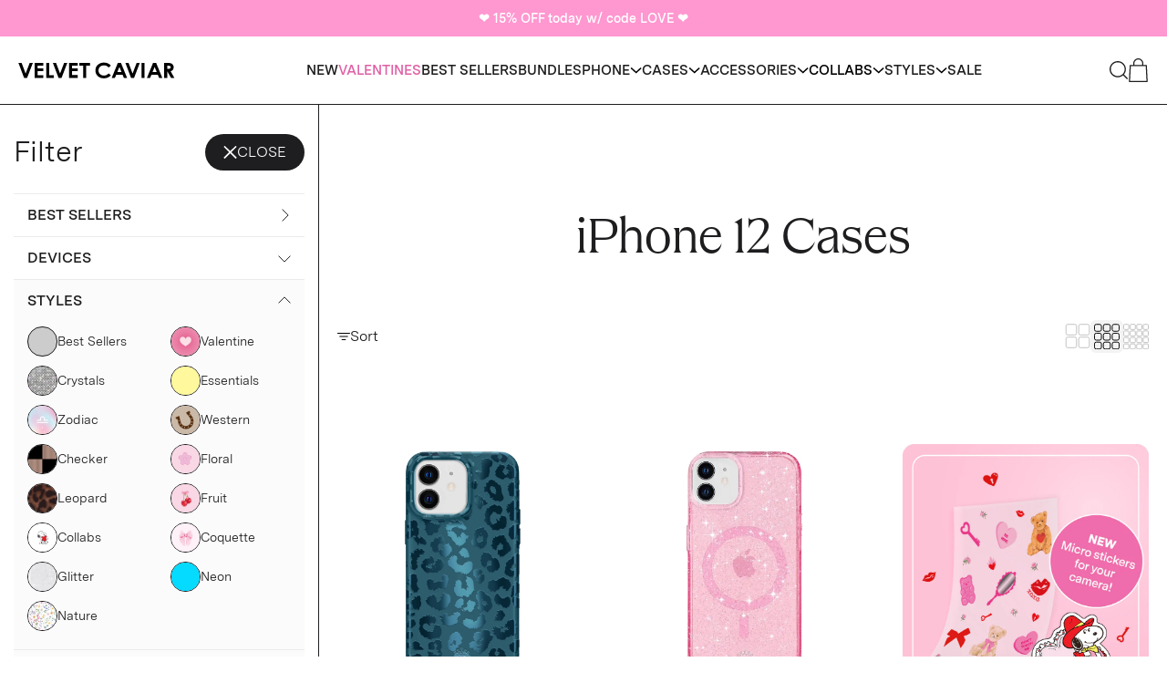

--- FILE ---
content_type: text/html; charset=utf-8
request_url: https://velvetcaviar.com/collections/iphone-12-cases?page=2
body_size: 71988
content:
<!doctype html>
<html
  lang="en"
  class="smooth-scroll !pb-0"
  style="scrollbar-gutter: stable; overflow-x: hidden;"
>
  <head>
    <!-- heatmap.com snippet -->
    <script>
      (function () {
        var _heatmap_paq = window._heatmap_paq || [];
        var heatUrl = (window.heatUrl = 'https://dashboard.heatmap.com/');
        function heatLoader(url, item) {
          if (typeof handleSinglePagedWebsite !== 'undefined' && item == 'prep') return true;
          var s = document.createElement('script');
          s.type = 'text/javascript';
          s.src = url;
          s.async = false;
          s.defer = true;
          document.head.appendChild(s);
        }
        heatLoader(heatUrl + 'preprocessor.min.js?sid=1959', 'prep');
        setTimeout(function () {
          if (typeof _heatmap_paq !== 'object' || _heatmap_paq.length == 0) {
            _heatmap_paq.push(['setTrackerUrl', heatUrl + 'heatmap.php']);
            heatLoader(heatUrl + 'heatmap-light.min.js?sid=1959', 'heat');
          }
        }, 1000);
      })();
    </script>
    <!-- End heatmap.com snippet Code -->

    <!-- Google Tag Manager -->
    <script>
      (function (w, d, s, l, i) {
        w[l] = w[l] || [];
        w[l].push({ 'gtm.start': new Date().getTime(), event: 'gtm.js' });
        var f = d.getElementsByTagName(s)[0],
          j = d.createElement(s),
          dl = l != 'dataLayer' ? '&l=' + l : '';
        j.async = true;
        j.src = 'https://www.googletagmanager.com/gtm.js?id=' + i + dl;
        f.parentNode.insertBefore(j, f);
      })(window, document, 'script', 'dataLayer', 'GTM-NBG996C');
    </script>
    <!-- End Google Tag Manager -->
    
      <!-- AppLovin Snippet -->
    <script>
      window.ALBSS = {
        event_key: 'a4111b20-d523-4058-a394-1237e79fd1a8'
      };
    </script>
    <script src="https://c.albss.com/p/l/loader.iife.js" async></script>
    <!-- End AppLovin Snippet -->
    
    

    <meta charset="utf-8">
    <meta http-equiv="X-UA-Compatible" content="IE=edge">
    <meta name="viewport" content="width=device-width,initial-scale=1">

    <link rel="preconnect" href="https://cdn.shopify.com" crossorigin>

    <title>iPhone 12 Cases (101+ Exclusives)</title>

    
      <link rel="shortcut icon" href="//velvetcaviar.com/cdn/shop/files/favicon_32x32.png?v=1613552512" type="image/png">
    

    
      <meta name="description" content="Order your personal iPhone 12 case from VC today - to give your phone the protection and matchless aesthetic touch it needs. Shop now!">
    

    
      <link rel="canonical" href="https://velvetcaviar.com/collections/iphone-12-cases?page=2">
    

    
    <style data-shopify>
  
  @font-face {
    font-family: 'Apris';
    font-style: normal;
    font-weight: 400;
    src: url(//velvetcaviar.com/cdn/shop/t/183/assets/Apris-Regular.static.woff2?v=70703333896219707621724786196) format('woff2');
    font-display: swap;
  }

  @font-face {
    font-family: 'Apris';
    font-style: italic;
    font-weight: 400;
    src: url(//velvetcaviar.com/cdn/shop/t/183/assets/Apris-RegularItalic.static.woff2?v=84082193800802494111724786195) format('woff2');
    font-display: swap;
  }

  

  @font-face {
    font-family: 'Messina Sans';
    font-style: normal;
    font-weight: 400;
    src: url(//velvetcaviar.com/cdn/shop/t/183/assets/MessinaSansWeb-Book.static.woff?v=141714517957615006691724786197) format('woff'),
        url(//velvetcaviar.com/cdn/shop/t/183/assets/MessinaSansWeb-Book.static.woff2?v=173127900310404095711724786196) format('woff2');
        font-display: swap;
  }

  @font-face {
    font-family: 'Messina Sans';
    font-style: italic;
    font-weight: 400;
    src: url(//velvetcaviar.com/cdn/shop/t/183/assets/MessinaSansWeb-BookItalic.static.woff?v=164109413916171781431724786196) format('woff'),
        url(//velvetcaviar.com/cdn/shop/t/183/assets/MessinaSansWeb-BookItalic.static.woff2?v=145972259371422921011724786196) format('woff2');
        font-display: swap;
  }

  @font-face {
    font-family: 'Messina Sans';
    font-style: normal;
    font-weight: 600;
    src: url(//velvetcaviar.com/cdn/shop/t/183/assets/MessinaSansWeb-SemiBold.static.woff?v=50341538265328670741724786195) format('woff'),
        url(//velvetcaviar.com/cdn/shop/t/183/assets/MessinaSansWeb-SemiBold.static.woff2?v=95346926091067137451724786196) format('woff2');
        font-display: swap;
  }

  @font-face {
    font-family: 'Messina Sans';
    font-style: italic;
    font-weight: 600;
    src: url(//velvetcaviar.com/cdn/shop/t/183/assets/MessinaSansWeb-SemiBoldItalic.static.woff?v=60229500269955307101724786196) format('woff'),
        url(//velvetcaviar.com/cdn/shop/t/183/assets/MessinaSansWeb-SemiBoldItalic.static.woff2?v=174015066479713552641724786195) format('woff2');
        font-display: swap;
  }
  .merriweather-light {
    font-family: "Merriweather", serif !important;
    font-weight: 300;
    font-style: normal;
  }
</style>

<style>
  /* cyrillic-ext */
  @font-face {
    font-family: 'Merriweather';
    font-style: italic;
    font-weight: 300;
    font-display: swap;
    src: url(https://fonts.gstatic.com/s/merriweather/v30/u-4l0qyriQwlOrhSvowK_l5-eR7lXff1jvzRPA.woff2) format('woff2');
    unicode-range: U+0460-052F, U+1C80-1C88, U+20B4, U+2DE0-2DFF, U+A640-A69F, U+FE2E-FE2F;
  }
  /* cyrillic */
  @font-face {
    font-family: 'Merriweather';
    font-style: italic;
    font-weight: 300;
    font-display: swap;
    src: url(https://fonts.gstatic.com/s/merriweather/v30/u-4l0qyriQwlOrhSvowK_l5-eR7lXff8jvzRPA.woff2) format('woff2');
    unicode-range: U+0301, U+0400-045F, U+0490-0491, U+04B0-04B1, U+2116;
  }
  /* vietnamese */
  @font-face {
    font-family: 'Merriweather';
    font-style: italic;
    font-weight: 300;
    font-display: swap;
    src: url(https://fonts.gstatic.com/s/merriweather/v30/u-4l0qyriQwlOrhSvowK_l5-eR7lXff3jvzRPA.woff2) format('woff2');
    unicode-range: U+0102-0103, U+0110-0111, U+0128-0129, U+0168-0169, U+01A0-01A1, U+01AF-01B0, U+0300-0301,
      U+0303-0304, U+0308-0309, U+0323, U+0329, U+1EA0-1EF9, U+20AB;
  }
  /* latin-ext */
  @font-face {
    font-family: 'Merriweather';
    font-style: italic;
    font-weight: 300;
    font-display: swap;
    src: url(https://fonts.gstatic.com/s/merriweather/v30/u-4l0qyriQwlOrhSvowK_l5-eR7lXff2jvzRPA.woff2) format('woff2');
    unicode-range: U+0100-02AF, U+0304, U+0308, U+0329, U+1E00-1E9F, U+1EF2-1EFF, U+2020, U+20A0-20AB, U+20AD-20C0,
      U+2113, U+2C60-2C7F, U+A720-A7FF;
  }
  /* latin */
  @font-face {
    font-family: 'Merriweather';
    font-style: italic;
    font-weight: 300;
    font-display: swap;
    src: url(https://fonts.gstatic.com/s/merriweather/v30/u-4l0qyriQwlOrhSvowK_l5-eR7lXff4jvw.woff2) format('woff2');
    unicode-range: U+0000-00FF, U+0131, U+0152-0153, U+02BB-02BC, U+02C6, U+02DA, U+02DC, U+0304, U+0308, U+0329,
      U+2000-206F, U+2074, U+20AC, U+2122, U+2191, U+2193, U+2212, U+2215, U+FEFF, U+FFFD;
  }
  /* cyrillic-ext */
  @font-face {
    font-family: 'Merriweather';
    font-style: italic;
    font-weight: 400;
    font-display: swap;
    src: url(https://fonts.gstatic.com/s/merriweather/v30/u-4m0qyriQwlOrhSvowK_l5-eRZDf-LHrw.woff2) format('woff2');
    unicode-range: U+0460-052F, U+1C80-1C88, U+20B4, U+2DE0-2DFF, U+A640-A69F, U+FE2E-FE2F;
  }
  /* cyrillic */
  @font-face {
    font-family: 'Merriweather';
    font-style: italic;
    font-weight: 400;
    font-display: swap;
    src: url(https://fonts.gstatic.com/s/merriweather/v30/u-4m0qyriQwlOrhSvowK_l5-eRZKf-LHrw.woff2) format('woff2');
    unicode-range: U+0301, U+0400-045F, U+0490-0491, U+04B0-04B1, U+2116;
  }
  /* vietnamese */
  @font-face {
    font-family: 'Merriweather';
    font-style: italic;
    font-weight: 400;
    font-display: swap;
    src: url(https://fonts.gstatic.com/s/merriweather/v30/u-4m0qyriQwlOrhSvowK_l5-eRZBf-LHrw.woff2) format('woff2');
    unicode-range: U+0102-0103, U+0110-0111, U+0128-0129, U+0168-0169, U+01A0-01A1, U+01AF-01B0, U+0300-0301,
      U+0303-0304, U+0308-0309, U+0323, U+0329, U+1EA0-1EF9, U+20AB;
  }
  /* latin-ext */
  @font-face {
    font-family: 'Merriweather';
    font-style: italic;
    font-weight: 400;
    font-display: swap;
    src: url(https://fonts.gstatic.com/s/merriweather/v30/u-4m0qyriQwlOrhSvowK_l5-eRZAf-LHrw.woff2) format('woff2');
    unicode-range: U+0100-02AF, U+0304, U+0308, U+0329, U+1E00-1E9F, U+1EF2-1EFF, U+2020, U+20A0-20AB, U+20AD-20C0,
      U+2113, U+2C60-2C7F, U+A720-A7FF;
  }
  /* latin */
  @font-face {
    font-family: 'Merriweather';
    font-style: italic;
    font-weight: 400;
    font-display: swap;
    src: url(https://fonts.gstatic.com/s/merriweather/v30/u-4m0qyriQwlOrhSvowK_l5-eRZOf-I.woff2) format('woff2');
    unicode-range: U+0000-00FF, U+0131, U+0152-0153, U+02BB-02BC, U+02C6, U+02DA, U+02DC, U+0304, U+0308, U+0329,
      U+2000-206F, U+2074, U+20AC, U+2122, U+2191, U+2193, U+2212, U+2215, U+FEFF, U+FFFD;
  }
  /* cyrillic-ext */
  @font-face {
    font-family: 'Merriweather';
    font-style: italic;
    font-weight: 700;
    font-display: swap;
    src: url(https://fonts.gstatic.com/s/merriweather/v30/u-4l0qyriQwlOrhSvowK_l5-eR71Wvf1jvzRPA.woff2) format('woff2');
    unicode-range: U+0460-052F, U+1C80-1C88, U+20B4, U+2DE0-2DFF, U+A640-A69F, U+FE2E-FE2F;
  }
  /* cyrillic */
  @font-face {
    font-family: 'Merriweather';
    font-style: italic;
    font-weight: 700;
    font-display: swap;
    src: url(https://fonts.gstatic.com/s/merriweather/v30/u-4l0qyriQwlOrhSvowK_l5-eR71Wvf8jvzRPA.woff2) format('woff2');
    unicode-range: U+0301, U+0400-045F, U+0490-0491, U+04B0-04B1, U+2116;
  }
  /* vietnamese */
  @font-face {
    font-family: 'Merriweather';
    font-style: italic;
    font-weight: 700;
    font-display: swap;
    src: url(https://fonts.gstatic.com/s/merriweather/v30/u-4l0qyriQwlOrhSvowK_l5-eR71Wvf3jvzRPA.woff2) format('woff2');
    unicode-range: U+0102-0103, U+0110-0111, U+0128-0129, U+0168-0169, U+01A0-01A1, U+01AF-01B0, U+0300-0301,
      U+0303-0304, U+0308-0309, U+0323, U+0329, U+1EA0-1EF9, U+20AB;
  }
  /* latin-ext */
  @font-face {
    font-family: 'Merriweather';
    font-style: italic;
    font-weight: 700;
    font-display: swap;
    src: url(https://fonts.gstatic.com/s/merriweather/v30/u-4l0qyriQwlOrhSvowK_l5-eR71Wvf2jvzRPA.woff2) format('woff2');
    unicode-range: U+0100-02AF, U+0304, U+0308, U+0329, U+1E00-1E9F, U+1EF2-1EFF, U+2020, U+20A0-20AB, U+20AD-20C0,
      U+2113, U+2C60-2C7F, U+A720-A7FF;
  }
  /* latin */
  @font-face {
    font-family: 'Merriweather';
    font-style: italic;
    font-weight: 700;
    font-display: swap;
    src: url(https://fonts.gstatic.com/s/merriweather/v30/u-4l0qyriQwlOrhSvowK_l5-eR71Wvf4jvw.woff2) format('woff2');
    unicode-range: U+0000-00FF, U+0131, U+0152-0153, U+02BB-02BC, U+02C6, U+02DA, U+02DC, U+0304, U+0308, U+0329,
      U+2000-206F, U+2074, U+20AC, U+2122, U+2191, U+2193, U+2212, U+2215, U+FEFF, U+FFFD;
  }
  /* cyrillic-ext */
  @font-face {
    font-family: 'Merriweather';
    font-style: italic;
    font-weight: 900;
    font-display: swap;
    src: url(https://fonts.gstatic.com/s/merriweather/v30/u-4l0qyriQwlOrhSvowK_l5-eR7NWPf1jvzRPA.woff2) format('woff2');
    unicode-range: U+0460-052F, U+1C80-1C88, U+20B4, U+2DE0-2DFF, U+A640-A69F, U+FE2E-FE2F;
  }
  /* cyrillic */
  @font-face {
    font-family: 'Merriweather';
    font-style: italic;
    font-weight: 900;
    font-display: swap;
    src: url(https://fonts.gstatic.com/s/merriweather/v30/u-4l0qyriQwlOrhSvowK_l5-eR7NWPf8jvzRPA.woff2) format('woff2');
    unicode-range: U+0301, U+0400-045F, U+0490-0491, U+04B0-04B1, U+2116;
  }
  /* vietnamese */
  @font-face {
    font-family: 'Merriweather';
    font-style: italic;
    font-weight: 900;
    font-display: swap;
    src: url(https://fonts.gstatic.com/s/merriweather/v30/u-4l0qyriQwlOrhSvowK_l5-eR7NWPf3jvzRPA.woff2) format('woff2');
    unicode-range: U+0102-0103, U+0110-0111, U+0128-0129, U+0168-0169, U+01A0-01A1, U+01AF-01B0, U+0300-0301,
      U+0303-0304, U+0308-0309, U+0323, U+0329, U+1EA0-1EF9, U+20AB;
  }
  /* latin-ext */
  @font-face {
    font-family: 'Merriweather';
    font-style: italic;
    font-weight: 900;
    font-display: swap;
    src: url(https://fonts.gstatic.com/s/merriweather/v30/u-4l0qyriQwlOrhSvowK_l5-eR7NWPf2jvzRPA.woff2) format('woff2');
    unicode-range: U+0100-02AF, U+0304, U+0308, U+0329, U+1E00-1E9F, U+1EF2-1EFF, U+2020, U+20A0-20AB, U+20AD-20C0,
      U+2113, U+2C60-2C7F, U+A720-A7FF;
  }
  /* latin */
  @font-face {
    font-family: 'Merriweather';
    font-style: italic;
    font-weight: 900;
    font-display: swap;
    src: url(https://fonts.gstatic.com/s/merriweather/v30/u-4l0qyriQwlOrhSvowK_l5-eR7NWPf4jvw.woff2) format('woff2');
    unicode-range: U+0000-00FF, U+0131, U+0152-0153, U+02BB-02BC, U+02C6, U+02DA, U+02DC, U+0304, U+0308, U+0329,
      U+2000-206F, U+2074, U+20AC, U+2122, U+2191, U+2193, U+2212, U+2215, U+FEFF, U+FFFD;
  }
  /* cyrillic-ext */
  @font-face {
    font-family: 'Merriweather';
    font-style: normal;
    font-weight: 300;
    font-display: swap;
    src: url(https://fonts.gstatic.com/s/merriweather/v30/u-4n0qyriQwlOrhSvowK_l521wRZVcf6lvg.woff2) format('woff2');
    unicode-range: U+0460-052F, U+1C80-1C88, U+20B4, U+2DE0-2DFF, U+A640-A69F, U+FE2E-FE2F;
  }
  /* cyrillic */
  @font-face {
    font-family: 'Merriweather';
    font-style: normal;
    font-weight: 300;
    font-display: swap;
    src: url(https://fonts.gstatic.com/s/merriweather/v30/u-4n0qyriQwlOrhSvowK_l521wRZXMf6lvg.woff2) format('woff2');
    unicode-range: U+0301, U+0400-045F, U+0490-0491, U+04B0-04B1, U+2116;
  }
  /* vietnamese */
  @font-face {
    font-family: 'Merriweather';
    font-style: normal;
    font-weight: 300;
    font-display: swap;
    src: url(https://fonts.gstatic.com/s/merriweather/v30/u-4n0qyriQwlOrhSvowK_l521wRZV8f6lvg.woff2) format('woff2');
    unicode-range: U+0102-0103, U+0110-0111, U+0128-0129, U+0168-0169, U+01A0-01A1, U+01AF-01B0, U+0300-0301,
      U+0303-0304, U+0308-0309, U+0323, U+0329, U+1EA0-1EF9, U+20AB;
  }
  /* latin-ext */
  @font-face {
    font-family: 'Merriweather';
    font-style: normal;
    font-weight: 300;
    font-display: swap;
    src: url(https://fonts.gstatic.com/s/merriweather/v30/u-4n0qyriQwlOrhSvowK_l521wRZVsf6lvg.woff2) format('woff2');
    unicode-range: U+0100-02AF, U+0304, U+0308, U+0329, U+1E00-1E9F, U+1EF2-1EFF, U+2020, U+20A0-20AB, U+20AD-20C0,
      U+2113, U+2C60-2C7F, U+A720-A7FF;
  }
  /* latin */
  @font-face {
    font-family: 'Merriweather';
    font-style: normal;
    font-weight: 300;
    font-display: swap;
    src: url(https://fonts.gstatic.com/s/merriweather/v30/u-4n0qyriQwlOrhSvowK_l521wRZWMf6.woff2) format('woff2');
    unicode-range: U+0000-00FF, U+0131, U+0152-0153, U+02BB-02BC, U+02C6, U+02DA, U+02DC, U+0304, U+0308, U+0329,
      U+2000-206F, U+2074, U+20AC, U+2122, U+2191, U+2193, U+2212, U+2215, U+FEFF, U+FFFD;
  }
  /* cyrillic-ext */
  @font-face {
    font-family: 'Merriweather';
    font-style: normal;
    font-weight: 400;
    font-display: swap;
    src: url(https://fonts.gstatic.com/s/merriweather/v30/u-440qyriQwlOrhSvowK_l5-cSZMZ-Y.woff2) format('woff2');
    unicode-range: U+0460-052F, U+1C80-1C88, U+20B4, U+2DE0-2DFF, U+A640-A69F, U+FE2E-FE2F;
  }
  /* cyrillic */
  @font-face {
    font-family: 'Merriweather';
    font-style: normal;
    font-weight: 400;
    font-display: swap;
    src: url(https://fonts.gstatic.com/s/merriweather/v30/u-440qyriQwlOrhSvowK_l5-eCZMZ-Y.woff2) format('woff2');
    unicode-range: U+0301, U+0400-045F, U+0490-0491, U+04B0-04B1, U+2116;
  }
  /* vietnamese */
  @font-face {
    font-family: 'Merriweather';
    font-style: normal;
    font-weight: 400;
    font-display: swap;
    src: url(https://fonts.gstatic.com/s/merriweather/v30/u-440qyriQwlOrhSvowK_l5-cyZMZ-Y.woff2) format('woff2');
    unicode-range: U+0102-0103, U+0110-0111, U+0128-0129, U+0168-0169, U+01A0-01A1, U+01AF-01B0, U+0300-0301,
      U+0303-0304, U+0308-0309, U+0323, U+0329, U+1EA0-1EF9, U+20AB;
  }
  /* latin-ext */
  @font-face {
    font-family: 'Merriweather';
    font-style: normal;
    font-weight: 400;
    font-display: swap;
    src: url(https://fonts.gstatic.com/s/merriweather/v30/u-440qyriQwlOrhSvowK_l5-ciZMZ-Y.woff2) format('woff2');
    unicode-range: U+0100-02AF, U+0304, U+0308, U+0329, U+1E00-1E9F, U+1EF2-1EFF, U+2020, U+20A0-20AB, U+20AD-20C0,
      U+2113, U+2C60-2C7F, U+A720-A7FF;
  }
  /* latin */
  @font-face {
    font-family: 'Merriweather';
    font-style: normal;
    font-weight: 400;
    font-display: swap;
    src: url(https://fonts.gstatic.com/s/merriweather/v30/u-440qyriQwlOrhSvowK_l5-fCZM.woff2) format('woff2');
    unicode-range: U+0000-00FF, U+0131, U+0152-0153, U+02BB-02BC, U+02C6, U+02DA, U+02DC, U+0304, U+0308, U+0329,
      U+2000-206F, U+2074, U+20AC, U+2122, U+2191, U+2193, U+2212, U+2215, U+FEFF, U+FFFD;
  }
  /* cyrillic-ext */
  @font-face {
    font-family: 'Merriweather';
    font-style: normal;
    font-weight: 700;
    font-display: swap;
    src: url(https://fonts.gstatic.com/s/merriweather/v30/u-4n0qyriQwlOrhSvowK_l52xwNZVcf6lvg.woff2) format('woff2');
    unicode-range: U+0460-052F, U+1C80-1C88, U+20B4, U+2DE0-2DFF, U+A640-A69F, U+FE2E-FE2F;
  }
  /* cyrillic */
  @font-face {
    font-family: 'Merriweather';
    font-style: normal;
    font-weight: 700;
    font-display: swap;
    src: url(https://fonts.gstatic.com/s/merriweather/v30/u-4n0qyriQwlOrhSvowK_l52xwNZXMf6lvg.woff2) format('woff2');
    unicode-range: U+0301, U+0400-045F, U+0490-0491, U+04B0-04B1, U+2116;
  }
  /* vietnamese */
  @font-face {
    font-family: 'Merriweather';
    font-style: normal;
    font-weight: 700;
    font-display: swap;
    src: url(https://fonts.gstatic.com/s/merriweather/v30/u-4n0qyriQwlOrhSvowK_l52xwNZV8f6lvg.woff2) format('woff2');
    unicode-range: U+0102-0103, U+0110-0111, U+0128-0129, U+0168-0169, U+01A0-01A1, U+01AF-01B0, U+0300-0301,
      U+0303-0304, U+0308-0309, U+0323, U+0329, U+1EA0-1EF9, U+20AB;
  }
  /* latin-ext */
  @font-face {
    font-family: 'Merriweather';
    font-style: normal;
    font-weight: 700;
    font-display: swap;
    src: url(https://fonts.gstatic.com/s/merriweather/v30/u-4n0qyriQwlOrhSvowK_l52xwNZVsf6lvg.woff2) format('woff2');
    unicode-range: U+0100-02AF, U+0304, U+0308, U+0329, U+1E00-1E9F, U+1EF2-1EFF, U+2020, U+20A0-20AB, U+20AD-20C0,
      U+2113, U+2C60-2C7F, U+A720-A7FF;
  }
  /* latin */
  @font-face {
    font-family: 'Merriweather';
    font-style: normal;
    font-weight: 700;
    font-display: swap;
    src: url(https://fonts.gstatic.com/s/merriweather/v30/u-4n0qyriQwlOrhSvowK_l52xwNZWMf6.woff2) format('woff2');
    unicode-range: U+0000-00FF, U+0131, U+0152-0153, U+02BB-02BC, U+02C6, U+02DA, U+02DC, U+0304, U+0308, U+0329,
      U+2000-206F, U+2074, U+20AC, U+2122, U+2191, U+2193, U+2212, U+2215, U+FEFF, U+FFFD;
  }
  /* cyrillic-ext */
  @font-face {
    font-family: 'Merriweather';
    font-style: normal;
    font-weight: 900;
    font-display: swap;
    src: url(https://fonts.gstatic.com/s/merriweather/v30/u-4n0qyriQwlOrhSvowK_l52_wFZVcf6lvg.woff2) format('woff2');
    unicode-range: U+0460-052F, U+1C80-1C88, U+20B4, U+2DE0-2DFF, U+A640-A69F, U+FE2E-FE2F;
  }
  /* cyrillic */
  @font-face {
    font-family: 'Merriweather';
    font-style: normal;
    font-weight: 900;
    font-display: swap;
    src: url(https://fonts.gstatic.com/s/merriweather/v30/u-4n0qyriQwlOrhSvowK_l52_wFZXMf6lvg.woff2) format('woff2');
    unicode-range: U+0301, U+0400-045F, U+0490-0491, U+04B0-04B1, U+2116;
  }
  /* vietnamese */
  @font-face {
    font-family: 'Merriweather';
    font-style: normal;
    font-weight: 900;
    font-display: swap;
    src: url(https://fonts.gstatic.com/s/merriweather/v30/u-4n0qyriQwlOrhSvowK_l52_wFZV8f6lvg.woff2) format('woff2');
    unicode-range: U+0102-0103, U+0110-0111, U+0128-0129, U+0168-0169, U+01A0-01A1, U+01AF-01B0, U+0300-0301,
      U+0303-0304, U+0308-0309, U+0323, U+0329, U+1EA0-1EF9, U+20AB;
  }
  /* latin-ext */
  @font-face {
    font-family: 'Merriweather';
    font-style: normal;
    font-weight: 900;
    font-display: swap;
    src: url(https://fonts.gstatic.com/s/merriweather/v30/u-4n0qyriQwlOrhSvowK_l52_wFZVsf6lvg.woff2) format('woff2');
    unicode-range: U+0100-02AF, U+0304, U+0308, U+0329, U+1E00-1E9F, U+1EF2-1EFF, U+2020, U+20A0-20AB, U+20AD-20C0,
      U+2113, U+2C60-2C7F, U+A720-A7FF;
  }
  /* latin */
  @font-face {
    font-family: 'Merriweather';
    font-style: normal;
    font-weight: 900;
    font-display: swap;
    src: url(https://fonts.gstatic.com/s/merriweather/v30/u-4n0qyriQwlOrhSvowK_l52_wFZWMf6.woff2) format('woff2');
    unicode-range: U+0000-00FF, U+0131, U+0152-0153, U+02BB-02BC, U+02C6, U+02DA, U+02DC, U+0304, U+0308, U+0329,
      U+2000-206F, U+2074, U+20AC, U+2122, U+2191, U+2193, U+2212, U+2215, U+FEFF, U+FFFD;
  }
</style>


    


<script type="application/ld+json">
  {
    "@context": "http://schema.org",
    "@type": "Organization",
    "name": "VelvetCaviar.com",
    "logo": "https://velvetcaviar.com/cdn/shop/t/183/assets/logo.png?v=167633",
    "sameAs": [],
    "url": "https://velvetcaviar.com"
  }
</script>
  



    

    
<script>
  (function () {
    if (window.location.pathname === '/cart') {
      window.location.href = '/?show-cart=true';
    }
  })();
</script>

<script>
  (async function () {
    const CACHE_KEY = 'velvet_menu_cache';
    const CACHE_DURATION = 30 * 60 * 1000; // 30 minutes

    // Check cache
    const cached = sessionStorage.getItem(CACHE_KEY);
    if (cached) {
      try {
        const { desktop, mobile, timestamp } = JSON.parse(cached);
        // Validate cache has valid data and isn't expired
        if (Array.isArray(desktop) && Array.isArray(mobile) && Date.now() - timestamp < CACHE_DURATION) {
          window.full_menu_json = desktop;
          window.full_mobile_menu_json = mobile;
          document.dispatchEvent(new CustomEvent('full_menu_json_loaded'));
          return;
        }
      } catch (e) {
        sessionStorage.removeItem(CACHE_KEY);
      }
    }

    // Load menu with retry logic
    async function loadMenu(attempt = 1) {
      try {
        const response = await fetch(`/?view=menu-json&show_full_layout_header=true`);
        const dom = new DOMParser().parseFromString(await response.text(), 'text/html');

        const desktop_tag = dom.querySelector('[menu-json]');
        const mobile_tag = dom.querySelector('[mobile-menu-json]');

        // Retry if tags don't exist (up to 3 attempts)
        if (!desktop_tag || !mobile_tag) {
          if (attempt < 3) {
            setTimeout(() => loadMenu(attempt + 1), 1000);
            return;
          }
          console.error('[Menu] Failed to load after 3 attempts');
          return;
        }

        const desktop_menu = eval(desktop_tag.textContent);
        const mobile_menu = eval(mobile_tag.textContent);

        window.full_menu_json = desktop_menu;
        window.full_mobile_menu_json = mobile_menu;
        document.dispatchEvent(new CustomEvent('full_menu_json_loaded'));

        // Cache the menu
        try {
          sessionStorage.setItem(CACHE_KEY, JSON.stringify({
            desktop: desktop_menu,
            mobile: mobile_menu,
            timestamp: Date.now()
          }));
        } catch (e) {}
      } catch (error) {
        if (attempt < 3) {
          setTimeout(() => loadMenu(attempt + 1), 1000);
        }
      }
    }

    loadMenu();
  })();
</script>

<script>
  (async function () {
    const url = new URL(window.location.origin);
    url.searchParams.set('view', 'cart-upsells');
    const response = await fetch(url);
    const text = await response.text();
    const parser = new DOMParser();
    const doc = parser.parseFromString(text, 'text/html');
    const cart_data = doc.querySelector('[cart-drawer-products-data]');
    if (!cart_data) return;
    const upsells = eval(cart_data.textContent);
    window.cart_upsells = upsells;
  })();
</script>

<script>
  (function () {
    function loadDelayedScripts() {
      const scripts_to_load = document.querySelectorAll('script[velvet-src]');
      scripts_to_load.forEach((script) => {
        const src = script.getAttribute('velvet-src');
        const new_script = document.createElement('script');
        new_script.setAttribute('src', src);
        document.head.appendChild(new_script);
      });

      const delayed_inline_scripts = document.querySelectorAll('[type="delayed-until-user-interaction"]');
      delayed_inline_scripts.forEach((script) => {
        script.setAttribute('type', 'text/javascript');
      });
    }

    const src = 'https://cdn.attn.tv/velvetcaviar/dtag.js';
    let isScriptLoaded = false;
    
    const handleScroll = () => {  
      if (window.scrollY > 150 && !isScriptLoaded) {
        const script = document.createElement('script');
        script.src = src;
        document.head.appendChild(script);
        loadDelayedScripts();
        isScriptLoaded = true;  
        window.removeEventListener('scroll', handleScroll);  
      }
    };

    window.addEventListener('scroll', handleScroll);
  })();
</script>

<script>
  document.addEventListener('click', function ($event) {
    const mobile_search_icon = $event.target.closest('[id="mobile-search-icon"]');
    if (!mobile_search_icon) {
      return;
    }

    const search_bar_input = document.querySelector('#native-search-input');
    if (search_bar_input) {
      search_bar_input.focus();
    } else {
      console.log('no search bar input');
    }
  });
</script>




<script>
  /** Theme **/
  window.__theme = {};
  /** Shopify Domain **/
  __theme.shopifyDomain = "velvet-caviar.myshopify.com";
  /** Shopify URL **/
  __theme.shopifySecureUrl = "https:\/\/velvetcaviar.com";

  __theme.overrides =  {
    defaultPhoneImage: 'iPhone 17 Pro Max',
    defaultPhoneImageFallback: 'iPhone 16 Pro Max',
    defaultPhoneImageSecondFallback: 'iPhone 15 Pro Max',
    defaultSamsungPhoneImage: 'Galaxy S25',
  };

  /** Customer **/</script>

<script type="text/javascript">
    (function(c,l,a,r,i,t,y){
        c[a]=c[a]||function(){(c[a].q=c[a].q||[]).push(arguments)};
        t=l.createElement(r);t.async=1;t.src="https://www.clarity.ms/tag/"+i;
        y=l.getElementsByTagName(r)[0];y.parentNode.insertBefore(t,y);
    })(window, document, "clarity", "script", "itzvtipuch");
</script>



  <link href="//velvetcaviar.com/cdn/shop/t/183/assets/main.min2.css?v=103454683531387188731765467108" rel="stylesheet" type="text/css" media="all" />  

<script>window.performance && window.performance.mark && window.performance.mark('shopify.content_for_header.start');</script><meta name="facebook-domain-verification" content="xrkxy1fobp1zjz118pb3kxckdgiiw9">
<meta name="google-site-verification" content="MkwUcRv9YuaHsVSwh0XIQhGQjrGyFewQAzRbEmCq3WI">
<meta id="shopify-digital-wallet" name="shopify-digital-wallet" content="/6874327/digital_wallets/dialog">
<meta name="shopify-checkout-api-token" content="b54e613b766aa4d6cd05f3167e5601cf">
<meta id="in-context-paypal-metadata" data-shop-id="6874327" data-venmo-supported="true" data-environment="production" data-locale="en_US" data-paypal-v4="true" data-currency="USD">
<link rel="alternate" type="application/atom+xml" title="Feed" href="/collections/iphone-12-cases.atom" />
<link rel="prev" href="/collections/iphone-12-cases?page=1">
<link rel="next" href="/collections/iphone-12-cases?page=3">
<link rel="alternate" type="application/json+oembed" href="https://velvetcaviar.com/collections/iphone-12-cases.oembed?page=2">
<script async="async" src="/checkouts/internal/preloads.js?locale=en-US"></script>
<link rel="preconnect" href="https://shop.app" crossorigin="anonymous">
<script async="async" src="https://shop.app/checkouts/internal/preloads.js?locale=en-US&shop_id=6874327" crossorigin="anonymous"></script>
<script id="apple-pay-shop-capabilities" type="application/json">{"shopId":6874327,"countryCode":"US","currencyCode":"USD","merchantCapabilities":["supports3DS"],"merchantId":"gid:\/\/shopify\/Shop\/6874327","merchantName":"VelvetCaviar.com","requiredBillingContactFields":["postalAddress","email"],"requiredShippingContactFields":["postalAddress","email"],"shippingType":"shipping","supportedNetworks":["visa","masterCard","amex","discover","elo","jcb"],"total":{"type":"pending","label":"VelvetCaviar.com","amount":"1.00"},"shopifyPaymentsEnabled":true,"supportsSubscriptions":true}</script>
<script id="shopify-features" type="application/json">{"accessToken":"b54e613b766aa4d6cd05f3167e5601cf","betas":["rich-media-storefront-analytics"],"domain":"velvetcaviar.com","predictiveSearch":true,"shopId":6874327,"locale":"en"}</script>
<script>var Shopify = Shopify || {};
Shopify.shop = "velvet-caviar.myshopify.com";
Shopify.locale = "en";
Shopify.currency = {"active":"USD","rate":"1.0"};
Shopify.country = "US";
Shopify.theme = {"name":"Live","id":124739551278,"schema_name":"Progress Labs","schema_version":"1.0.0","theme_store_id":null,"role":"main"};
Shopify.theme.handle = "null";
Shopify.theme.style = {"id":null,"handle":null};
Shopify.cdnHost = "velvetcaviar.com/cdn";
Shopify.routes = Shopify.routes || {};
Shopify.routes.root = "/";</script>
<script type="module">!function(o){(o.Shopify=o.Shopify||{}).modules=!0}(window);</script>
<script>!function(o){function n(){var o=[];function n(){o.push(Array.prototype.slice.apply(arguments))}return n.q=o,n}var t=o.Shopify=o.Shopify||{};t.loadFeatures=n(),t.autoloadFeatures=n()}(window);</script>
<script>
  window.ShopifyPay = window.ShopifyPay || {};
  window.ShopifyPay.apiHost = "shop.app\/pay";
  window.ShopifyPay.redirectState = null;
</script>
<script id="shop-js-analytics" type="application/json">{"pageType":"collection"}</script>
<script defer="defer" async type="module" src="//velvetcaviar.com/cdn/shopifycloud/shop-js/modules/v2/client.init-shop-cart-sync_BT-GjEfc.en.esm.js"></script>
<script defer="defer" async type="module" src="//velvetcaviar.com/cdn/shopifycloud/shop-js/modules/v2/chunk.common_D58fp_Oc.esm.js"></script>
<script defer="defer" async type="module" src="//velvetcaviar.com/cdn/shopifycloud/shop-js/modules/v2/chunk.modal_xMitdFEc.esm.js"></script>
<script type="module">
  await import("//velvetcaviar.com/cdn/shopifycloud/shop-js/modules/v2/client.init-shop-cart-sync_BT-GjEfc.en.esm.js");
await import("//velvetcaviar.com/cdn/shopifycloud/shop-js/modules/v2/chunk.common_D58fp_Oc.esm.js");
await import("//velvetcaviar.com/cdn/shopifycloud/shop-js/modules/v2/chunk.modal_xMitdFEc.esm.js");

  window.Shopify.SignInWithShop?.initShopCartSync?.({"fedCMEnabled":true,"windoidEnabled":true});

</script>
<script>
  window.Shopify = window.Shopify || {};
  if (!window.Shopify.featureAssets) window.Shopify.featureAssets = {};
  window.Shopify.featureAssets['shop-js'] = {"shop-cart-sync":["modules/v2/client.shop-cart-sync_DZOKe7Ll.en.esm.js","modules/v2/chunk.common_D58fp_Oc.esm.js","modules/v2/chunk.modal_xMitdFEc.esm.js"],"init-fed-cm":["modules/v2/client.init-fed-cm_B6oLuCjv.en.esm.js","modules/v2/chunk.common_D58fp_Oc.esm.js","modules/v2/chunk.modal_xMitdFEc.esm.js"],"shop-cash-offers":["modules/v2/client.shop-cash-offers_D2sdYoxE.en.esm.js","modules/v2/chunk.common_D58fp_Oc.esm.js","modules/v2/chunk.modal_xMitdFEc.esm.js"],"shop-login-button":["modules/v2/client.shop-login-button_QeVjl5Y3.en.esm.js","modules/v2/chunk.common_D58fp_Oc.esm.js","modules/v2/chunk.modal_xMitdFEc.esm.js"],"pay-button":["modules/v2/client.pay-button_DXTOsIq6.en.esm.js","modules/v2/chunk.common_D58fp_Oc.esm.js","modules/v2/chunk.modal_xMitdFEc.esm.js"],"shop-button":["modules/v2/client.shop-button_DQZHx9pm.en.esm.js","modules/v2/chunk.common_D58fp_Oc.esm.js","modules/v2/chunk.modal_xMitdFEc.esm.js"],"avatar":["modules/v2/client.avatar_BTnouDA3.en.esm.js"],"init-windoid":["modules/v2/client.init-windoid_CR1B-cfM.en.esm.js","modules/v2/chunk.common_D58fp_Oc.esm.js","modules/v2/chunk.modal_xMitdFEc.esm.js"],"init-shop-for-new-customer-accounts":["modules/v2/client.init-shop-for-new-customer-accounts_C_vY_xzh.en.esm.js","modules/v2/client.shop-login-button_QeVjl5Y3.en.esm.js","modules/v2/chunk.common_D58fp_Oc.esm.js","modules/v2/chunk.modal_xMitdFEc.esm.js"],"init-shop-email-lookup-coordinator":["modules/v2/client.init-shop-email-lookup-coordinator_BI7n9ZSv.en.esm.js","modules/v2/chunk.common_D58fp_Oc.esm.js","modules/v2/chunk.modal_xMitdFEc.esm.js"],"init-shop-cart-sync":["modules/v2/client.init-shop-cart-sync_BT-GjEfc.en.esm.js","modules/v2/chunk.common_D58fp_Oc.esm.js","modules/v2/chunk.modal_xMitdFEc.esm.js"],"shop-toast-manager":["modules/v2/client.shop-toast-manager_DiYdP3xc.en.esm.js","modules/v2/chunk.common_D58fp_Oc.esm.js","modules/v2/chunk.modal_xMitdFEc.esm.js"],"init-customer-accounts":["modules/v2/client.init-customer-accounts_D9ZNqS-Q.en.esm.js","modules/v2/client.shop-login-button_QeVjl5Y3.en.esm.js","modules/v2/chunk.common_D58fp_Oc.esm.js","modules/v2/chunk.modal_xMitdFEc.esm.js"],"init-customer-accounts-sign-up":["modules/v2/client.init-customer-accounts-sign-up_iGw4briv.en.esm.js","modules/v2/client.shop-login-button_QeVjl5Y3.en.esm.js","modules/v2/chunk.common_D58fp_Oc.esm.js","modules/v2/chunk.modal_xMitdFEc.esm.js"],"shop-follow-button":["modules/v2/client.shop-follow-button_CqMgW2wH.en.esm.js","modules/v2/chunk.common_D58fp_Oc.esm.js","modules/v2/chunk.modal_xMitdFEc.esm.js"],"checkout-modal":["modules/v2/client.checkout-modal_xHeaAweL.en.esm.js","modules/v2/chunk.common_D58fp_Oc.esm.js","modules/v2/chunk.modal_xMitdFEc.esm.js"],"shop-login":["modules/v2/client.shop-login_D91U-Q7h.en.esm.js","modules/v2/chunk.common_D58fp_Oc.esm.js","modules/v2/chunk.modal_xMitdFEc.esm.js"],"lead-capture":["modules/v2/client.lead-capture_BJmE1dJe.en.esm.js","modules/v2/chunk.common_D58fp_Oc.esm.js","modules/v2/chunk.modal_xMitdFEc.esm.js"],"payment-terms":["modules/v2/client.payment-terms_Ci9AEqFq.en.esm.js","modules/v2/chunk.common_D58fp_Oc.esm.js","modules/v2/chunk.modal_xMitdFEc.esm.js"]};
</script>
<script>(function() {
  var isLoaded = false;
  function asyncLoad() {
    if (isLoaded) return;
    isLoaded = true;
    var urls = ["\/\/d1liekpayvooaz.cloudfront.net\/apps\/customizery\/customizery.js?shop=velvet-caviar.myshopify.com","https:\/\/static.fbot.me\/shopify\/friendbuy-shopify.js?merchantId=15d46ccf-7dce-4cd7-9bfc-ec263a0ac219\u0026shop=velvet-caviar.myshopify.com","https:\/\/pc-quiz.s3.us-east-2.amazonaws.com\/current\/quiz-loader.min.js?shop=velvet-caviar.myshopify.com","\/\/cdn.shopify.com\/proxy\/f5f8dd1e6b259d367d6ff9fd3c9a08fe87a0763a29b9742a05d12e3be689cf35\/s3-us-west-2.amazonaws.com\/jsstore\/a\/8M0H8G50\/reids.js?shop=velvet-caviar.myshopify.com\u0026sp-cache-control=cHVibGljLCBtYXgtYWdlPTkwMA","\/\/cdn.shopify.com\/proxy\/18eba86d2b4b6f5edde2ade83b9530d5ef86b06e49d07a1a721eb15c2108766d\/app.retention.com\/shopify\/shopify_app_add_to_cart_script.js?shop=velvet-caviar.myshopify.com\u0026sp-cache-control=cHVibGljLCBtYXgtYWdlPTkwMA","https:\/\/cdn.attn.tv\/velvetcaviar\/dtag.js?shop=velvet-caviar.myshopify.com"];
    let lazyScripts = [];

let removeScripts = [
  "cdn.attn.tv",
  "pc-quiz.s3.us-east-2.amazonaws.com",
  "app.backinstock.org"
];

let lazyAndRemovedScripts = [
  ...lazyScripts,
  ...removeScripts,
];

urls = urls.filter(url => !lazyAndRemovedScripts.some(script => url.includes(script)));for (var i = 0; i < urls.length; i++) {
      var s = document.createElement('script');
      s.type = 'text/javascript';
      s.async = true;
      s.src = urls[i];
      var x = document.getElementsByTagName('script')[0];
      x.parentNode.insertBefore(s, x);
    }
  };
  if(window.attachEvent) {
    window.attachEvent('onload', asyncLoad);
  } else {
    window.addEventListener('load', asyncLoad, false);
  }
})();</script>
<script id="__st">var __st={"a":6874327,"offset":-18000,"reqid":"c03ec572-079a-4979-b174-c962c5e42227-1769104545","pageurl":"velvetcaviar.com\/collections\/iphone-12-cases?page=2","u":"716bfa103971","p":"collection","rtyp":"collection","rid":169434447918};</script>
<script>window.ShopifyPaypalV4VisibilityTracking = true;</script>
<script id="captcha-bootstrap">!function(){'use strict';const t='contact',e='account',n='new_comment',o=[[t,t],['blogs',n],['comments',n],[t,'customer']],c=[[e,'customer_login'],[e,'guest_login'],[e,'recover_customer_password'],[e,'create_customer']],r=t=>t.map((([t,e])=>`form[action*='/${t}']:not([data-nocaptcha='true']) input[name='form_type'][value='${e}']`)).join(','),a=t=>()=>t?[...document.querySelectorAll(t)].map((t=>t.form)):[];function s(){const t=[...o],e=r(t);return a(e)}const i='password',u='form_key',d=['recaptcha-v3-token','g-recaptcha-response','h-captcha-response',i],f=()=>{try{return window.sessionStorage}catch{return}},m='__shopify_v',_=t=>t.elements[u];function p(t,e,n=!1){try{const o=window.sessionStorage,c=JSON.parse(o.getItem(e)),{data:r}=function(t){const{data:e,action:n}=t;return t[m]||n?{data:e,action:n}:{data:t,action:n}}(c);for(const[e,n]of Object.entries(r))t.elements[e]&&(t.elements[e].value=n);n&&o.removeItem(e)}catch(o){console.error('form repopulation failed',{error:o})}}const l='form_type',E='cptcha';function T(t){t.dataset[E]=!0}const w=window,h=w.document,L='Shopify',v='ce_forms',y='captcha';let A=!1;((t,e)=>{const n=(g='f06e6c50-85a8-45c8-87d0-21a2b65856fe',I='https://cdn.shopify.com/shopifycloud/storefront-forms-hcaptcha/ce_storefront_forms_captcha_hcaptcha.v1.5.2.iife.js',D={infoText:'Protected by hCaptcha',privacyText:'Privacy',termsText:'Terms'},(t,e,n)=>{const o=w[L][v],c=o.bindForm;if(c)return c(t,g,e,D).then(n);var r;o.q.push([[t,g,e,D],n]),r=I,A||(h.body.append(Object.assign(h.createElement('script'),{id:'captcha-provider',async:!0,src:r})),A=!0)});var g,I,D;w[L]=w[L]||{},w[L][v]=w[L][v]||{},w[L][v].q=[],w[L][y]=w[L][y]||{},w[L][y].protect=function(t,e){n(t,void 0,e),T(t)},Object.freeze(w[L][y]),function(t,e,n,w,h,L){const[v,y,A,g]=function(t,e,n){const i=e?o:[],u=t?c:[],d=[...i,...u],f=r(d),m=r(i),_=r(d.filter((([t,e])=>n.includes(e))));return[a(f),a(m),a(_),s()]}(w,h,L),I=t=>{const e=t.target;return e instanceof HTMLFormElement?e:e&&e.form},D=t=>v().includes(t);t.addEventListener('submit',(t=>{const e=I(t);if(!e)return;const n=D(e)&&!e.dataset.hcaptchaBound&&!e.dataset.recaptchaBound,o=_(e),c=g().includes(e)&&(!o||!o.value);(n||c)&&t.preventDefault(),c&&!n&&(function(t){try{if(!f())return;!function(t){const e=f();if(!e)return;const n=_(t);if(!n)return;const o=n.value;o&&e.removeItem(o)}(t);const e=Array.from(Array(32),(()=>Math.random().toString(36)[2])).join('');!function(t,e){_(t)||t.append(Object.assign(document.createElement('input'),{type:'hidden',name:u})),t.elements[u].value=e}(t,e),function(t,e){const n=f();if(!n)return;const o=[...t.querySelectorAll(`input[type='${i}']`)].map((({name:t})=>t)),c=[...d,...o],r={};for(const[a,s]of new FormData(t).entries())c.includes(a)||(r[a]=s);n.setItem(e,JSON.stringify({[m]:1,action:t.action,data:r}))}(t,e)}catch(e){console.error('failed to persist form',e)}}(e),e.submit())}));const S=(t,e)=>{t&&!t.dataset[E]&&(n(t,e.some((e=>e===t))),T(t))};for(const o of['focusin','change'])t.addEventListener(o,(t=>{const e=I(t);D(e)&&S(e,y())}));const B=e.get('form_key'),M=e.get(l),P=B&&M;t.addEventListener('DOMContentLoaded',(()=>{const t=y();if(P)for(const e of t)e.elements[l].value===M&&p(e,B);[...new Set([...A(),...v().filter((t=>'true'===t.dataset.shopifyCaptcha))])].forEach((e=>S(e,t)))}))}(h,new URLSearchParams(w.location.search),n,t,e,['guest_login'])})(!0,!0)}();</script>
<script integrity="sha256-4kQ18oKyAcykRKYeNunJcIwy7WH5gtpwJnB7kiuLZ1E=" data-source-attribution="shopify.loadfeatures" defer="defer" src="//velvetcaviar.com/cdn/shopifycloud/storefront/assets/storefront/load_feature-a0a9edcb.js" crossorigin="anonymous"></script>
<script crossorigin="anonymous" defer="defer" src="//velvetcaviar.com/cdn/shopifycloud/storefront/assets/shopify_pay/storefront-65b4c6d7.js?v=20250812"></script>
<script data-source-attribution="shopify.dynamic_checkout.dynamic.init">var Shopify=Shopify||{};Shopify.PaymentButton=Shopify.PaymentButton||{isStorefrontPortableWallets:!0,init:function(){window.Shopify.PaymentButton.init=function(){};var t=document.createElement("script");t.src="https://velvetcaviar.com/cdn/shopifycloud/portable-wallets/latest/portable-wallets.en.js",t.type="module",document.head.appendChild(t)}};
</script>
<script data-source-attribution="shopify.dynamic_checkout.buyer_consent">
  function portableWalletsHideBuyerConsent(e){var t=document.getElementById("shopify-buyer-consent"),n=document.getElementById("shopify-subscription-policy-button");t&&n&&(t.classList.add("hidden"),t.setAttribute("aria-hidden","true"),n.removeEventListener("click",e))}function portableWalletsShowBuyerConsent(e){var t=document.getElementById("shopify-buyer-consent"),n=document.getElementById("shopify-subscription-policy-button");t&&n&&(t.classList.remove("hidden"),t.removeAttribute("aria-hidden"),n.addEventListener("click",e))}window.Shopify?.PaymentButton&&(window.Shopify.PaymentButton.hideBuyerConsent=portableWalletsHideBuyerConsent,window.Shopify.PaymentButton.showBuyerConsent=portableWalletsShowBuyerConsent);
</script>
<script data-source-attribution="shopify.dynamic_checkout.cart.bootstrap">document.addEventListener("DOMContentLoaded",(function(){function t(){return document.querySelector("shopify-accelerated-checkout-cart, shopify-accelerated-checkout")}if(t())Shopify.PaymentButton.init();else{new MutationObserver((function(e,n){t()&&(Shopify.PaymentButton.init(),n.disconnect())})).observe(document.body,{childList:!0,subtree:!0})}}));
</script>
<link id="shopify-accelerated-checkout-styles" rel="stylesheet" media="screen" href="https://velvetcaviar.com/cdn/shopifycloud/portable-wallets/latest/accelerated-checkout-backwards-compat.css" crossorigin="anonymous">
<style id="shopify-accelerated-checkout-cart">
        #shopify-buyer-consent {
  margin-top: 1em;
  display: inline-block;
  width: 100%;
}

#shopify-buyer-consent.hidden {
  display: none;
}

#shopify-subscription-policy-button {
  background: none;
  border: none;
  padding: 0;
  text-decoration: underline;
  font-size: inherit;
  cursor: pointer;
}

#shopify-subscription-policy-button::before {
  box-shadow: none;
}

      </style>

<script>window.performance && window.performance.mark && window.performance.mark('shopify.content_for_header.end');</script>

    
  <script type="application/javascript">
  window["friendbuyAPI"] = friendbuyAPI = window["friendbuyAPI"] || [];
  friendbuyAPI.merchantId = "15d46ccf-7dce-4cd7-9bfc-ec263a0ac219";
  friendbuyAPI.shopify = {
    page: "iPhone 12 Cases (101+ Exclusives)",
    
  }
  </script>
  
  <!-- BEGIN app block: shopify://apps/sitemap-noindex-pro-seo/blocks/app-embed/4d815e2c-5af0-46ba-8301-d0f9cf660031 --><meta name="robots" content="noindex" />
<!-- END app block --><!-- BEGIN app block: shopify://apps/klaviyo-email-marketing-sms/blocks/klaviyo-onsite-embed/2632fe16-c075-4321-a88b-50b567f42507 -->












  <script async src="https://static.klaviyo.com/onsite/js/JrWyg2/klaviyo.js?company_id=JrWyg2"></script>
  <script>!function(){if(!window.klaviyo){window._klOnsite=window._klOnsite||[];try{window.klaviyo=new Proxy({},{get:function(n,i){return"push"===i?function(){var n;(n=window._klOnsite).push.apply(n,arguments)}:function(){for(var n=arguments.length,o=new Array(n),w=0;w<n;w++)o[w]=arguments[w];var t="function"==typeof o[o.length-1]?o.pop():void 0,e=new Promise((function(n){window._klOnsite.push([i].concat(o,[function(i){t&&t(i),n(i)}]))}));return e}}})}catch(n){window.klaviyo=window.klaviyo||[],window.klaviyo.push=function(){var n;(n=window._klOnsite).push.apply(n,arguments)}}}}();</script>

  




  <script>
    window.klaviyoReviewsProductDesignMode = false
  </script>







<!-- END app block --><!-- BEGIN app block: shopify://apps/mntn/blocks/tracking-pixel/d40b5b2f-bf84-4a06-b576-832ad24a8652 -->
<!-- MNTN Tracking Pixel Start -->
<script id="mntn_tracking_pixel" type="text/javascript">
const isUSShopper = window.Shopify  && window.Shopify.country === "US";

if (!window.Shopify || isUSShopper) {
	(function(){"use strict";var e=null,b="4.0.0",
	n="37702",
	additional="term=value",
	t,r,i;try{t=top.document.referer!==""?encodeURIComponent(top.document.referrer.substring(0,2048)):""}catch(o){t=document.referrer!==null?document.referrer.toString().substring(0,2048):""}try{r=window&&window.top&&document.location&&window.top.location===document.location?document.location:window&&window.top&&window.top.location&&""!==window.top.location?window.top.location:document.location}catch(u){r=document.location}try{i=parent.location.href!==""?encodeURIComponent(parent.location.href.toString().substring(0,2048)):""}catch(a){try{i=r!==null?encodeURIComponent(r.toString().substring(0,2048)):""}catch(f){i=""}}var l,c=document.createElement("script"),h=null,p=document.getElementsByTagName("script"),d=Number(p.length)-1,v=document.getElementsByTagName("script")[d];if(typeof l==="undefined"){l=Math.floor(Math.random()*1e17)}h="dx.mountain.com/spx?"+"dxver="+b+"&shaid="+n+"&tdr="+t+"&plh="+i+"&cb="+l+additional;c.type="text/javascript";c.src=("https:"===document.location.protocol?"https://":"http://")+h;v.parentNode.insertBefore(c,v)})()
}
</script>
<!-- MNTN Tracking Pixel End -->

<!-- MNTN DataLayer Start -->

<!-- MNTN DataLayer End -->

<!-- END app block --><!-- BEGIN app block: shopify://apps/minmaxify-order-limits/blocks/app-embed-block/3acfba32-89f3-4377-ae20-cbb9abc48475 --><script type="text/javascript" src="https://limits.minmaxify.com/velvet-caviar.myshopify.com?v=123&r=20241202163141" async></script>

<!-- END app block --><!-- BEGIN app block: shopify://apps/attentive/blocks/attn-tag/8df62c72-8fe4-407e-a5b3-72132be30a0d --><script type="text/javascript" src="https://guqoq.velvetcaviar.com/providers/atLabel/load" onerror=" var fallbackScript = document.createElement('script'); fallbackScript.src = 'https://cdn.attn.tv/velvetcaviar/dtag.js'; document.head.appendChild(fallbackScript);" data-source="loaded?source=app-embed" defer="defer"></script>


<!-- END app block --><script src="https://cdn.shopify.com/extensions/019b28a1-6d88-7215-9c94-f46d681e3a80/axon-shop-integration-70/assets/app-embed.js" type="text/javascript" defer="defer"></script>
<meta property="og:image" content="https://cdn.shopify.com/s/files/1/0687/4327/files/logo-black_3x_934566fc-3492-4fb8-8da9-ff34270ff8ff.png?height=628&pad_color=fff&v=1692109070&width=1200" />
<meta property="og:image:secure_url" content="https://cdn.shopify.com/s/files/1/0687/4327/files/logo-black_3x_934566fc-3492-4fb8-8da9-ff34270ff8ff.png?height=628&pad_color=fff&v=1692109070&width=1200" />
<meta property="og:image:width" content="1200" />
<meta property="og:image:height" content="628" />
<link href="https://monorail-edge.shopifysvc.com" rel="dns-prefetch">
<script>(function(){if ("sendBeacon" in navigator && "performance" in window) {try {var session_token_from_headers = performance.getEntriesByType('navigation')[0].serverTiming.find(x => x.name == '_s').description;} catch {var session_token_from_headers = undefined;}var session_cookie_matches = document.cookie.match(/_shopify_s=([^;]*)/);var session_token_from_cookie = session_cookie_matches && session_cookie_matches.length === 2 ? session_cookie_matches[1] : "";var session_token = session_token_from_headers || session_token_from_cookie || "";function handle_abandonment_event(e) {var entries = performance.getEntries().filter(function(entry) {return /monorail-edge.shopifysvc.com/.test(entry.name);});if (!window.abandonment_tracked && entries.length === 0) {window.abandonment_tracked = true;var currentMs = Date.now();var navigation_start = performance.timing.navigationStart;var payload = {shop_id: 6874327,url: window.location.href,navigation_start,duration: currentMs - navigation_start,session_token,page_type: "collection"};window.navigator.sendBeacon("https://monorail-edge.shopifysvc.com/v1/produce", JSON.stringify({schema_id: "online_store_buyer_site_abandonment/1.1",payload: payload,metadata: {event_created_at_ms: currentMs,event_sent_at_ms: currentMs}}));}}window.addEventListener('pagehide', handle_abandonment_event);}}());</script>
<script id="web-pixels-manager-setup">(function e(e,d,r,n,o){if(void 0===o&&(o={}),!Boolean(null===(a=null===(i=window.Shopify)||void 0===i?void 0:i.analytics)||void 0===a?void 0:a.replayQueue)){var i,a;window.Shopify=window.Shopify||{};var t=window.Shopify;t.analytics=t.analytics||{};var s=t.analytics;s.replayQueue=[],s.publish=function(e,d,r){return s.replayQueue.push([e,d,r]),!0};try{self.performance.mark("wpm:start")}catch(e){}var l=function(){var e={modern:/Edge?\/(1{2}[4-9]|1[2-9]\d|[2-9]\d{2}|\d{4,})\.\d+(\.\d+|)|Firefox\/(1{2}[4-9]|1[2-9]\d|[2-9]\d{2}|\d{4,})\.\d+(\.\d+|)|Chrom(ium|e)\/(9{2}|\d{3,})\.\d+(\.\d+|)|(Maci|X1{2}).+ Version\/(15\.\d+|(1[6-9]|[2-9]\d|\d{3,})\.\d+)([,.]\d+|)( \(\w+\)|)( Mobile\/\w+|) Safari\/|Chrome.+OPR\/(9{2}|\d{3,})\.\d+\.\d+|(CPU[ +]OS|iPhone[ +]OS|CPU[ +]iPhone|CPU IPhone OS|CPU iPad OS)[ +]+(15[._]\d+|(1[6-9]|[2-9]\d|\d{3,})[._]\d+)([._]\d+|)|Android:?[ /-](13[3-9]|1[4-9]\d|[2-9]\d{2}|\d{4,})(\.\d+|)(\.\d+|)|Android.+Firefox\/(13[5-9]|1[4-9]\d|[2-9]\d{2}|\d{4,})\.\d+(\.\d+|)|Android.+Chrom(ium|e)\/(13[3-9]|1[4-9]\d|[2-9]\d{2}|\d{4,})\.\d+(\.\d+|)|SamsungBrowser\/([2-9]\d|\d{3,})\.\d+/,legacy:/Edge?\/(1[6-9]|[2-9]\d|\d{3,})\.\d+(\.\d+|)|Firefox\/(5[4-9]|[6-9]\d|\d{3,})\.\d+(\.\d+|)|Chrom(ium|e)\/(5[1-9]|[6-9]\d|\d{3,})\.\d+(\.\d+|)([\d.]+$|.*Safari\/(?![\d.]+ Edge\/[\d.]+$))|(Maci|X1{2}).+ Version\/(10\.\d+|(1[1-9]|[2-9]\d|\d{3,})\.\d+)([,.]\d+|)( \(\w+\)|)( Mobile\/\w+|) Safari\/|Chrome.+OPR\/(3[89]|[4-9]\d|\d{3,})\.\d+\.\d+|(CPU[ +]OS|iPhone[ +]OS|CPU[ +]iPhone|CPU IPhone OS|CPU iPad OS)[ +]+(10[._]\d+|(1[1-9]|[2-9]\d|\d{3,})[._]\d+)([._]\d+|)|Android:?[ /-](13[3-9]|1[4-9]\d|[2-9]\d{2}|\d{4,})(\.\d+|)(\.\d+|)|Mobile Safari.+OPR\/([89]\d|\d{3,})\.\d+\.\d+|Android.+Firefox\/(13[5-9]|1[4-9]\d|[2-9]\d{2}|\d{4,})\.\d+(\.\d+|)|Android.+Chrom(ium|e)\/(13[3-9]|1[4-9]\d|[2-9]\d{2}|\d{4,})\.\d+(\.\d+|)|Android.+(UC? ?Browser|UCWEB|U3)[ /]?(15\.([5-9]|\d{2,})|(1[6-9]|[2-9]\d|\d{3,})\.\d+)\.\d+|SamsungBrowser\/(5\.\d+|([6-9]|\d{2,})\.\d+)|Android.+MQ{2}Browser\/(14(\.(9|\d{2,})|)|(1[5-9]|[2-9]\d|\d{3,})(\.\d+|))(\.\d+|)|K[Aa][Ii]OS\/(3\.\d+|([4-9]|\d{2,})\.\d+)(\.\d+|)/},d=e.modern,r=e.legacy,n=navigator.userAgent;return n.match(d)?"modern":n.match(r)?"legacy":"unknown"}(),u="modern"===l?"modern":"legacy",c=(null!=n?n:{modern:"",legacy:""})[u],f=function(e){return[e.baseUrl,"/wpm","/b",e.hashVersion,"modern"===e.buildTarget?"m":"l",".js"].join("")}({baseUrl:d,hashVersion:r,buildTarget:u}),m=function(e){var d=e.version,r=e.bundleTarget,n=e.surface,o=e.pageUrl,i=e.monorailEndpoint;return{emit:function(e){var a=e.status,t=e.errorMsg,s=(new Date).getTime(),l=JSON.stringify({metadata:{event_sent_at_ms:s},events:[{schema_id:"web_pixels_manager_load/3.1",payload:{version:d,bundle_target:r,page_url:o,status:a,surface:n,error_msg:t},metadata:{event_created_at_ms:s}}]});if(!i)return console&&console.warn&&console.warn("[Web Pixels Manager] No Monorail endpoint provided, skipping logging."),!1;try{return self.navigator.sendBeacon.bind(self.navigator)(i,l)}catch(e){}var u=new XMLHttpRequest;try{return u.open("POST",i,!0),u.setRequestHeader("Content-Type","text/plain"),u.send(l),!0}catch(e){return console&&console.warn&&console.warn("[Web Pixels Manager] Got an unhandled error while logging to Monorail."),!1}}}}({version:r,bundleTarget:l,surface:e.surface,pageUrl:self.location.href,monorailEndpoint:e.monorailEndpoint});try{o.browserTarget=l,function(e){var d=e.src,r=e.async,n=void 0===r||r,o=e.onload,i=e.onerror,a=e.sri,t=e.scriptDataAttributes,s=void 0===t?{}:t,l=document.createElement("script"),u=document.querySelector("head"),c=document.querySelector("body");if(l.async=n,l.src=d,a&&(l.integrity=a,l.crossOrigin="anonymous"),s)for(var f in s)if(Object.prototype.hasOwnProperty.call(s,f))try{l.dataset[f]=s[f]}catch(e){}if(o&&l.addEventListener("load",o),i&&l.addEventListener("error",i),u)u.appendChild(l);else{if(!c)throw new Error("Did not find a head or body element to append the script");c.appendChild(l)}}({src:f,async:!0,onload:function(){if(!function(){var e,d;return Boolean(null===(d=null===(e=window.Shopify)||void 0===e?void 0:e.analytics)||void 0===d?void 0:d.initialized)}()){var d=window.webPixelsManager.init(e)||void 0;if(d){var r=window.Shopify.analytics;r.replayQueue.forEach((function(e){var r=e[0],n=e[1],o=e[2];d.publishCustomEvent(r,n,o)})),r.replayQueue=[],r.publish=d.publishCustomEvent,r.visitor=d.visitor,r.initialized=!0}}},onerror:function(){return m.emit({status:"failed",errorMsg:"".concat(f," has failed to load")})},sri:function(e){var d=/^sha384-[A-Za-z0-9+/=]+$/;return"string"==typeof e&&d.test(e)}(c)?c:"",scriptDataAttributes:o}),m.emit({status:"loading"})}catch(e){m.emit({status:"failed",errorMsg:(null==e?void 0:e.message)||"Unknown error"})}}})({shopId: 6874327,storefrontBaseUrl: "https://velvetcaviar.com",extensionsBaseUrl: "https://extensions.shopifycdn.com/cdn/shopifycloud/web-pixels-manager",monorailEndpoint: "https://monorail-edge.shopifysvc.com/unstable/produce_batch",surface: "storefront-renderer",enabledBetaFlags: ["2dca8a86"],webPixelsConfigList: [{"id":"704217134","configuration":"{\"accountID\":\"JrWyg2\",\"webPixelConfig\":\"eyJlbmFibGVBZGRlZFRvQ2FydEV2ZW50cyI6IHRydWV9\"}","eventPayloadVersion":"v1","runtimeContext":"STRICT","scriptVersion":"524f6c1ee37bacdca7657a665bdca589","type":"APP","apiClientId":123074,"privacyPurposes":["ANALYTICS","MARKETING"],"dataSharingAdjustments":{"protectedCustomerApprovalScopes":["read_customer_address","read_customer_email","read_customer_name","read_customer_personal_data","read_customer_phone"]}},{"id":"630292526","configuration":"{\"pixelId\":\"bdd55e05-6c95-4354-a4a2-bf5d8863df80\"}","eventPayloadVersion":"v1","runtimeContext":"STRICT","scriptVersion":"c119f01612c13b62ab52809eb08154bb","type":"APP","apiClientId":2556259,"privacyPurposes":["ANALYTICS","MARKETING","SALE_OF_DATA"],"dataSharingAdjustments":{"protectedCustomerApprovalScopes":["read_customer_address","read_customer_email","read_customer_name","read_customer_personal_data","read_customer_phone"]}},{"id":"582090798","configuration":"{\"env\":\"prod\"}","eventPayloadVersion":"v1","runtimeContext":"LAX","scriptVersion":"3dbd78f0aeeb2c473821a9db9e2dd54a","type":"APP","apiClientId":3977633,"privacyPurposes":["ANALYTICS","MARKETING"],"dataSharingAdjustments":{"protectedCustomerApprovalScopes":["read_customer_address","read_customer_email","read_customer_name","read_customer_personal_data","read_customer_phone"]}},{"id":"579141678","configuration":"{\"config\":\"{\\\"google_tag_ids\\\":[\\\"G-EPYZV9RXYQ\\\",\\\"GT-T948ZP3C\\\"],\\\"target_country\\\":\\\"ZZ\\\",\\\"gtag_events\\\":[{\\\"type\\\":\\\"begin_checkout\\\",\\\"action_label\\\":[\\\"G-EPYZV9RXYQ\\\",\\\"AW-868305202\\\/VBQACI-L4JgbELKShZ4D\\\"]},{\\\"type\\\":\\\"search\\\",\\\"action_label\\\":[\\\"G-EPYZV9RXYQ\\\",\\\"AW-868305202\\\/jmPaCMPO5JgbELKShZ4D\\\"]},{\\\"type\\\":\\\"view_item\\\",\\\"action_label\\\":[\\\"G-EPYZV9RXYQ\\\",\\\"AW-868305202\\\/BkV5CMDO5JgbELKShZ4D\\\",\\\"MC-4DK9FY70T5\\\"]},{\\\"type\\\":\\\"purchase\\\",\\\"action_label\\\":[\\\"G-EPYZV9RXYQ\\\",\\\"AW-868305202\\\/6hyTCIyL4JgbELKShZ4D\\\",\\\"MC-4DK9FY70T5\\\"]},{\\\"type\\\":\\\"page_view\\\",\\\"action_label\\\":[\\\"G-EPYZV9RXYQ\\\",\\\"AW-868305202\\\/bqOaCL3O5JgbELKShZ4D\\\",\\\"MC-4DK9FY70T5\\\"]},{\\\"type\\\":\\\"add_payment_info\\\",\\\"action_label\\\":[\\\"G-EPYZV9RXYQ\\\",\\\"AW-868305202\\\/W0WACMbO5JgbELKShZ4D\\\"]},{\\\"type\\\":\\\"add_to_cart\\\",\\\"action_label\\\":[\\\"G-EPYZV9RXYQ\\\",\\\"AW-868305202\\\/UZPmCJKL4JgbELKShZ4D\\\"]}],\\\"enable_monitoring_mode\\\":false}\"}","eventPayloadVersion":"v1","runtimeContext":"OPEN","scriptVersion":"b2a88bafab3e21179ed38636efcd8a93","type":"APP","apiClientId":1780363,"privacyPurposes":[],"dataSharingAdjustments":{"protectedCustomerApprovalScopes":["read_customer_address","read_customer_email","read_customer_name","read_customer_personal_data","read_customer_phone"]}},{"id":"526155822","configuration":"{\"tagID\":\"2612982496159\"}","eventPayloadVersion":"v1","runtimeContext":"STRICT","scriptVersion":"18031546ee651571ed29edbe71a3550b","type":"APP","apiClientId":3009811,"privacyPurposes":["ANALYTICS","MARKETING","SALE_OF_DATA"],"dataSharingAdjustments":{"protectedCustomerApprovalScopes":["read_customer_address","read_customer_email","read_customer_name","read_customer_personal_data","read_customer_phone"]}},{"id":"525434926","configuration":"{\"eventKey\":\"a4111b20-d523-4058-a394-1237e79fd1a8\",\"name\":\"offline_velvet-caviar.myshopify.com - Axon Pixel\",\"storefrontToken\":\"a9b89798004c8df204d39839ac475f0e\"}","eventPayloadVersion":"v1","runtimeContext":"STRICT","scriptVersion":"c88b5f5bf25c33e97c35a77efbf9a2d9","type":"APP","apiClientId":256560922625,"privacyPurposes":["ANALYTICS","MARKETING","SALE_OF_DATA"],"dataSharingAdjustments":{"protectedCustomerApprovalScopes":["read_customer_address","read_customer_email","read_customer_personal_data","read_customer_phone"]}},{"id":"360710190","configuration":"{\n        \"accountID\":\"velvet-caviar.myshopify.com\",\n        \"environment\":\"production\",\n        \"apiURL\":\"https:\/\/api.quizkitapp.com\"\n        }","eventPayloadVersion":"v1","runtimeContext":"STRICT","scriptVersion":"c6e36ac09c8991fee798808120f0ef90","type":"APP","apiClientId":4291957,"privacyPurposes":["ANALYTICS","MARKETING","SALE_OF_DATA"],"dataSharingAdjustments":{"protectedCustomerApprovalScopes":["read_customer_email","read_customer_personal_data"]}},{"id":"202539054","configuration":"{\"pixelCode\":\"C2N6TOIO2EP0LDAGTNP0\"}","eventPayloadVersion":"v1","runtimeContext":"STRICT","scriptVersion":"22e92c2ad45662f435e4801458fb78cc","type":"APP","apiClientId":4383523,"privacyPurposes":["ANALYTICS","MARKETING","SALE_OF_DATA"],"dataSharingAdjustments":{"protectedCustomerApprovalScopes":["read_customer_address","read_customer_email","read_customer_name","read_customer_personal_data","read_customer_phone"]}},{"id":"89817134","configuration":"{\"pixel_id\":\"554427448043040\",\"pixel_type\":\"facebook_pixel\",\"metaapp_system_user_token\":\"-\"}","eventPayloadVersion":"v1","runtimeContext":"OPEN","scriptVersion":"ca16bc87fe92b6042fbaa3acc2fbdaa6","type":"APP","apiClientId":2329312,"privacyPurposes":["ANALYTICS","MARKETING","SALE_OF_DATA"],"dataSharingAdjustments":{"protectedCustomerApprovalScopes":["read_customer_address","read_customer_email","read_customer_name","read_customer_personal_data","read_customer_phone"]}},{"id":"7798830","eventPayloadVersion":"1","runtimeContext":"LAX","scriptVersion":"1","type":"CUSTOM","privacyPurposes":["ANALYTICS","MARKETING","SALE_OF_DATA"],"name":"retention.com Script"},{"id":"21233710","eventPayloadVersion":"1","runtimeContext":"LAX","scriptVersion":"1","type":"CUSTOM","privacyPurposes":["ANALYTICS","MARKETING","SALE_OF_DATA"],"name":"CTV-MNTN"},{"id":"24477742","eventPayloadVersion":"1","runtimeContext":"LAX","scriptVersion":"1","type":"CUSTOM","privacyPurposes":["ANALYTICS","MARKETING","SALE_OF_DATA"],"name":"HeatMap"},{"id":"47251502","eventPayloadVersion":"v1","runtimeContext":"LAX","scriptVersion":"1","type":"CUSTOM","privacyPurposes":["ANALYTICS"],"name":"Google Analytics tag (migrated)"},{"id":"70352942","eventPayloadVersion":"1","runtimeContext":"LAX","scriptVersion":"1","type":"CUSTOM","privacyPurposes":["ANALYTICS","MARKETING","SALE_OF_DATA"],"name":"AXON Shopify Pixel"},{"id":"shopify-app-pixel","configuration":"{}","eventPayloadVersion":"v1","runtimeContext":"STRICT","scriptVersion":"0450","apiClientId":"shopify-pixel","type":"APP","privacyPurposes":["ANALYTICS","MARKETING"]},{"id":"shopify-custom-pixel","eventPayloadVersion":"v1","runtimeContext":"LAX","scriptVersion":"0450","apiClientId":"shopify-pixel","type":"CUSTOM","privacyPurposes":["ANALYTICS","MARKETING"]}],isMerchantRequest: false,initData: {"shop":{"name":"VelvetCaviar.com","paymentSettings":{"currencyCode":"USD"},"myshopifyDomain":"velvet-caviar.myshopify.com","countryCode":"US","storefrontUrl":"https:\/\/velvetcaviar.com"},"customer":null,"cart":null,"checkout":null,"productVariants":[],"purchasingCompany":null},},"https://velvetcaviar.com/cdn","fcfee988w5aeb613cpc8e4bc33m6693e112",{"modern":"","legacy":""},{"shopId":"6874327","storefrontBaseUrl":"https:\/\/velvetcaviar.com","extensionBaseUrl":"https:\/\/extensions.shopifycdn.com\/cdn\/shopifycloud\/web-pixels-manager","surface":"storefront-renderer","enabledBetaFlags":"[\"2dca8a86\"]","isMerchantRequest":"false","hashVersion":"fcfee988w5aeb613cpc8e4bc33m6693e112","publish":"custom","events":"[[\"page_viewed\",{}],[\"collection_viewed\",{\"collection\":{\"id\":\"169434447918\",\"title\":\"iPhone 12 Cases\",\"productVariants\":[{\"price\":{\"amount\":40.0,\"currencyCode\":\"USD\"},\"product\":{\"title\":\"Metallic Navy Leopard iPhone Case\",\"vendor\":\"Velvet Caviar\",\"id\":\"6899063586862\",\"untranslatedTitle\":\"Metallic Navy Leopard iPhone Case\",\"url\":\"\/products\/metallic-navy-leopard-iphone-case\",\"type\":\"iPhone Cases\"},\"id\":\"41529489719342\",\"image\":{\"src\":\"\/\/velvetcaviar.com\/cdn\/shop\/files\/Metallic-Navy-Leo_main_image_17.jpg?v=1757008613\"},\"sku\":\"MNV-LEO-17-C\",\"title\":\"iPhone 17\",\"untranslatedTitle\":\"iPhone 17\"},{\"price\":{\"amount\":40.0,\"currencyCode\":\"USD\"},\"product\":{\"title\":\"Pink Stardust Glitter iPhone Case\",\"vendor\":\"Velvet Caviar\",\"id\":\"6593737326638\",\"untranslatedTitle\":\"Pink Stardust Glitter iPhone Case\",\"url\":\"\/products\/pink-glitter-iphone-case\",\"type\":\"iPhone Cases\"},\"id\":\"41529477496878\",\"image\":{\"src\":\"\/\/velvetcaviar.com\/cdn\/shop\/files\/pink_stardust_glitter_main_image_i17.jpg?v=1757354736\"},\"sku\":\"PKG-17-C\",\"title\":\"iPhone 17\",\"untranslatedTitle\":\"iPhone 17\"},{\"price\":{\"amount\":40.0,\"currencyCode\":\"USD\"},\"product\":{\"title\":\"Cotton Candy Blue iPhone Case\",\"vendor\":\"Velvet Caviar\",\"id\":\"7160568643630\",\"untranslatedTitle\":\"Cotton Candy Blue iPhone Case\",\"url\":\"\/products\/cotton-candy-blue-iphone-case\",\"type\":\"iPhone Cases\"},\"id\":\"41529458294830\",\"image\":{\"src\":\"\/\/velvetcaviar.com\/cdn\/shop\/files\/Cotton-Candy-Blue_main_image_i17.jpg?v=1757086301\"},\"sku\":\"BLU-17\",\"title\":\"iPhone 17\",\"untranslatedTitle\":\"iPhone 17\"},{\"price\":{\"amount\":40.0,\"currencyCode\":\"USD\"},\"product\":{\"title\":\"Nude Vibe Checker iPhone Case\",\"vendor\":\"Velvet Caviar\",\"id\":\"6899060146222\",\"untranslatedTitle\":\"Nude Vibe Checker iPhone Case\",\"url\":\"\/products\/nude-checker-iphone-case\",\"type\":\"iPhone Cases\"},\"id\":\"41529430114350\",\"image\":{\"src\":\"\/\/velvetcaviar.com\/cdn\/shop\/files\/Nude_Vibe_Checkered_main_image_17.jpg?v=1757337349\"},\"sku\":\"ND-CHECK-17\",\"title\":\"iPhone 17\",\"untranslatedTitle\":\"iPhone 17\"},{\"price\":{\"amount\":40.0,\"currencyCode\":\"USD\"},\"product\":{\"title\":\"Pink Vibe Checkered iPhone Case\",\"vendor\":\"Velvet Caviar\",\"id\":\"6979477930030\",\"untranslatedTitle\":\"Pink Vibe Checkered iPhone Case\",\"url\":\"\/products\/pink-vibe-checkered-iphone-case\",\"type\":\"iPhone Cases\"},\"id\":\"41529430245422\",\"image\":{\"src\":\"\/\/velvetcaviar.com\/cdn\/shop\/files\/Pink_Vibe_Checkered_main_image_17.jpg?v=1757337796\"},\"sku\":\"PK-CHKR-17\",\"title\":\"iPhone 17\",\"untranslatedTitle\":\"iPhone 17\"},{\"price\":{\"amount\":40.0,\"currencyCode\":\"USD\"},\"product\":{\"title\":\"Sand Stone iPhone Case\",\"vendor\":\"Velvet Caviar\",\"id\":\"7097654968366\",\"untranslatedTitle\":\"Sand Stone iPhone Case\",\"url\":\"\/products\/sand-stone-iphone-case\",\"type\":\"iPhone Cases\"},\"id\":\"41529475465262\",\"image\":{\"src\":\"\/\/velvetcaviar.com\/cdn\/shop\/files\/Sand_Stone_main_image_17.jpg?v=1757089650\"},\"sku\":\"STONE-17\",\"title\":\"iPhone 17\",\"untranslatedTitle\":\"iPhone 17\"},{\"price\":{\"amount\":40.0,\"currencyCode\":\"USD\"},\"product\":{\"title\":\"Holo Moonstone Marble iPhone Case\",\"vendor\":\"Velvet Caviar\",\"id\":\"561623433262\",\"untranslatedTitle\":\"Holo Moonstone Marble iPhone Case\",\"url\":\"\/products\/holo-moonstone-marble-iphone-case\",\"type\":\"iPhone Cases\"},\"id\":\"41529477103662\",\"image\":{\"src\":\"\/\/velvetcaviar.com\/cdn\/shop\/files\/Holo-Moonstone-Marble_main_image_17.gif?v=1763571537\"},\"sku\":\"M39G-17\",\"title\":\"iPhone 17\",\"untranslatedTitle\":\"iPhone 17\"},{\"price\":{\"amount\":40.0,\"currencyCode\":\"USD\"},\"product\":{\"title\":\"Noir Vibe Checkered iPhone Case\",\"vendor\":\"Velvet Caviar\",\"id\":\"6965841166382\",\"untranslatedTitle\":\"Noir Vibe Checkered iPhone Case\",\"url\":\"\/products\/black-vibe-check-iphone-case\",\"type\":\"iPhone Cases\"},\"id\":\"41529490178094\",\"image\":{\"src\":\"\/\/velvetcaviar.com\/cdn\/shop\/files\/Noir_Vibe_Checkered_main_image_17.jpg?v=1757009087\"},\"sku\":\"BLK-CHKR-17\",\"title\":\"iPhone 17\",\"untranslatedTitle\":\"iPhone 17\"},{\"price\":{\"amount\":40.0,\"currencyCode\":\"USD\"},\"product\":{\"title\":\"Posie Pink Bow iPhone Case\",\"vendor\":\"Velvet Caviar\",\"id\":\"6886057181230\",\"untranslatedTitle\":\"Posie Pink Bow iPhone Case\",\"url\":\"\/products\/pink-bow-iphone-case\",\"type\":\"iPhone Cases\"},\"id\":\"41529437782062\",\"image\":{\"src\":\"\/\/velvetcaviar.com\/cdn\/shop\/files\/Posie_Pink_Bows_main_image_17.jpg?v=1757009718\"},\"sku\":\"PKBOW-17\",\"title\":\"iPhone 17\",\"untranslatedTitle\":\"iPhone 17\"},{\"price\":{\"amount\":40.0,\"currencyCode\":\"USD\"},\"product\":{\"title\":\"Nude Leopard iPhone Case\",\"vendor\":\"Velvet Caviar\",\"id\":\"6740804796462\",\"untranslatedTitle\":\"Nude Leopard iPhone Case\",\"url\":\"\/products\/nude-leopard-iphone-case\",\"type\":\"iPhone Cases\"},\"id\":\"41529490800686\",\"image\":{\"src\":\"\/\/velvetcaviar.com\/cdn\/shop\/files\/Nude-Leo_main_image_17_copy.jpg?v=1757085513\"},\"sku\":\"ND-LEO-17-C\",\"title\":\"iPhone 17\",\"untranslatedTitle\":\"iPhone 17\"},{\"price\":{\"amount\":40.0,\"currencyCode\":\"USD\"},\"product\":{\"title\":\"French Blue Floral iPhone Case\",\"vendor\":\"Velvet Caviar\",\"id\":\"6886056820782\",\"untranslatedTitle\":\"French Blue Floral iPhone Case\",\"url\":\"\/products\/blue-floral-iphone-case\",\"type\":\"iPhone Cases\"},\"id\":\"41529429590062\",\"image\":{\"src\":\"\/\/velvetcaviar.com\/cdn\/shop\/files\/French_Blue_Floral_main_image_17_BASE_copy.jpg?v=1757082602\"},\"sku\":\"BFLO-17\",\"title\":\"iPhone 17\",\"untranslatedTitle\":\"iPhone 17\"},{\"price\":{\"amount\":40.0,\"currencyCode\":\"USD\"},\"product\":{\"title\":\"Bronze Chrome Leopard iPhone Case\",\"vendor\":\"Velvet Caviar\",\"id\":\"6814027710510\",\"untranslatedTitle\":\"Bronze Chrome Leopard iPhone Case\",\"url\":\"\/products\/bronze-leopard-iphone-case\",\"type\":\"iPhone Cases\"},\"id\":\"41529445875758\",\"image\":{\"src\":\"\/\/velvetcaviar.com\/cdn\/shop\/files\/Bronze_Leo_main_image_17_copy.jpg?v=1757081792\"},\"sku\":\"BR-LEO-17-C\",\"title\":\"iPhone 17\",\"untranslatedTitle\":\"iPhone 17\"},{\"price\":{\"amount\":40.0,\"currencyCode\":\"USD\"},\"product\":{\"title\":\"Pistachio Vibe Checkered iPhone Case\",\"vendor\":\"Velvet Caviar\",\"id\":\"6979477405742\",\"untranslatedTitle\":\"Pistachio Vibe Checkered iPhone Case\",\"url\":\"\/products\/green-vibe-checkered-iphone-case\",\"type\":\"iPhone Cases\"},\"id\":\"41529476546606\",\"image\":{\"src\":\"\/\/velvetcaviar.com\/cdn\/shop\/files\/Pistachio_Vibe_Checkered_main_image_17_copy.jpg?v=1757338333\"},\"sku\":\"GN-CHKR-17\",\"title\":\"iPhone 17\",\"untranslatedTitle\":\"iPhone 17\"},{\"price\":{\"amount\":45.0,\"currencyCode\":\"USD\"},\"product\":{\"title\":\"Snoopy Patchwork Glitter iPhone Case\",\"vendor\":\"Velvet Caviar\",\"id\":\"7113054355502\",\"untranslatedTitle\":\"Snoopy Patchwork Glitter iPhone Case\",\"url\":\"\/products\/snoopy-patchwork-glitter-iphone-case\",\"type\":\"iPhone Cases\"},\"id\":\"41529450790958\",\"image\":{\"src\":\"\/\/velvetcaviar.com\/cdn\/shop\/files\/Snoopy_Patchwork_main_image_i17.jpg?v=1757009929\"},\"sku\":\"SP-SK-17-C\",\"title\":\"iPhone 17\",\"untranslatedTitle\":\"iPhone 17\"},{\"price\":{\"amount\":40.0,\"currencyCode\":\"USD\"},\"product\":{\"title\":\"Lilac Vibe Checkered iPhone Case\",\"vendor\":\"Velvet Caviar\",\"id\":\"6979480682542\",\"untranslatedTitle\":\"Lilac Vibe Checkered iPhone Case\",\"url\":\"\/products\/lilac-vibe-checkered-iphone-case\",\"type\":\"iPhone Cases\"},\"id\":\"41529488834606\",\"image\":{\"src\":\"\/\/velvetcaviar.com\/cdn\/shop\/files\/Lilac_Vibe_Checkered_main_image_17.jpg?v=1757336579\"},\"sku\":\"PR-CHKR-17\",\"title\":\"iPhone 17\",\"untranslatedTitle\":\"iPhone 17\"},{\"price\":{\"amount\":40.0,\"currencyCode\":\"USD\"},\"product\":{\"title\":\"Floral Rose Gold Chrome iPhone Case\",\"vendor\":\"Velvet Caviar\",\"id\":\"9325394051\",\"untranslatedTitle\":\"Floral Rose Gold Chrome iPhone Case\",\"url\":\"\/products\/chrome-rose-gold-floral-iphone\",\"type\":\"iPhone Cases\"},\"id\":\"41529471205422\",\"image\":{\"src\":\"\/\/velvetcaviar.com\/cdn\/shop\/files\/Ultra_Floral_Rose_Gold_Chrome_main_image_17_BASE_copy.jpg?v=1757006745\"},\"sku\":\"FC-17\",\"title\":\"iPhone 17\",\"untranslatedTitle\":\"iPhone 17\"},{\"price\":{\"amount\":40.0,\"currencyCode\":\"USD\"},\"product\":{\"title\":\"Ombre Stardust Glitter iPhone Case\",\"vendor\":\"Velvet Caviar\",\"id\":\"6691444490286\",\"untranslatedTitle\":\"Ombre Stardust Glitter iPhone Case\",\"url\":\"\/products\/ombre-glitter-iphone-case\",\"type\":\"iPhone Cases\"},\"id\":\"41529492799534\",\"image\":{\"src\":\"\/\/velvetcaviar.com\/cdn\/shop\/files\/ombre_stardust_main_image_i17.gif?v=1757355161\"},\"sku\":\"OG-17-C\",\"title\":\"iPhone 17\",\"untranslatedTitle\":\"iPhone 17\"},{\"price\":{\"amount\":40.0,\"currencyCode\":\"USD\"},\"product\":{\"title\":\"Cocoa Cow iPhone Case\",\"vendor\":\"Velvet Caviar\",\"id\":\"7018509041710\",\"untranslatedTitle\":\"Cocoa Cow iPhone Case\",\"url\":\"\/products\/cocoa-cow-iphone-case\",\"type\":\"iPhone Cases\"},\"id\":\"41529457049646\",\"image\":{\"src\":\"\/\/velvetcaviar.com\/cdn\/shop\/files\/Classic_Cocoa_Cow_main_image_17.jpg?v=1757084344\"},\"sku\":\"BR-COW-17-C\",\"title\":\"iPhone 17\",\"untranslatedTitle\":\"iPhone 17\"},{\"price\":{\"amount\":40.0,\"currencyCode\":\"USD\"},\"product\":{\"title\":\"Smoky Sage iPhone Case\",\"vendor\":\"Velvet Caviar\",\"id\":\"7160572117038\",\"untranslatedTitle\":\"Smoky Sage iPhone Case\",\"url\":\"\/products\/smoky-sage-iphone-case\",\"type\":\"iPhone Cases\"},\"id\":\"41529473335342\",\"image\":{\"src\":\"\/\/velvetcaviar.com\/cdn\/shop\/files\/Smoky_Sage_main_image_i17.jpg?v=1757081500\"},\"sku\":\"PGRN-17\",\"title\":\"iPhone 17\",\"untranslatedTitle\":\"iPhone 17\"},{\"price\":{\"amount\":40.0,\"currencyCode\":\"USD\"},\"product\":{\"title\":\"Lilac Stardust Glitter iPhone Case\",\"vendor\":\"Velvet Caviar\",\"id\":\"6783775866926\",\"untranslatedTitle\":\"Lilac Stardust Glitter iPhone Case\",\"url\":\"\/products\/purple-glitter-iphone-case\",\"type\":\"iPhone Cases\"},\"id\":\"41529488441390\",\"image\":{\"src\":\"\/\/velvetcaviar.com\/cdn\/shop\/files\/lilac_stardust_main_image_i17.jpg?v=1757353848\"},\"sku\":\"PRG-17-C\",\"title\":\"iPhone 17\",\"untranslatedTitle\":\"iPhone 17\"}]}}]]"});</script><script>
  window.ShopifyAnalytics = window.ShopifyAnalytics || {};
  window.ShopifyAnalytics.meta = window.ShopifyAnalytics.meta || {};
  window.ShopifyAnalytics.meta.currency = 'USD';
  var meta = {"products":[{"id":6899063586862,"gid":"gid:\/\/shopify\/Product\/6899063586862","vendor":"Velvet Caviar","type":"iPhone Cases","handle":"metallic-navy-leopard-iphone-case","variants":[{"id":41529489719342,"price":4000,"name":"Metallic Navy Leopard iPhone Case - iPhone 17","public_title":"iPhone 17","sku":"MNV-LEO-17-C"},{"id":41529489752110,"price":4000,"name":"Metallic Navy Leopard iPhone Case - iPhone 17 Air","public_title":"iPhone 17 Air","sku":"MNV-LEO-17PL-C"},{"id":41529489784878,"price":4000,"name":"Metallic Navy Leopard iPhone Case - iPhone 17 Pro","public_title":"iPhone 17 Pro","sku":"MNV-LEO-17P-C"},{"id":41529489817646,"price":4000,"name":"Metallic Navy Leopard iPhone Case - iPhone 17 Pro Max","public_title":"iPhone 17 Pro Max","sku":"MNV-LEO-17PM-C"},{"id":41103963455534,"price":4000,"name":"Metallic Navy Leopard iPhone Case - iPhone 16","public_title":"iPhone 16","sku":"MNV-LEO-16-C-MS"},{"id":41103963521070,"price":4000,"name":"Metallic Navy Leopard iPhone Case - iPhone 16 Plus","public_title":"iPhone 16 Plus","sku":"MNV-LEO-16PL-C-MS"},{"id":41103963488302,"price":4000,"name":"Metallic Navy Leopard iPhone Case - iPhone 16 Pro","public_title":"iPhone 16 Pro","sku":"MNV-LEO-16P-C-MS"},{"id":41103963553838,"price":4000,"name":"Metallic Navy Leopard iPhone Case - iPhone 16 Pro Max","public_title":"iPhone 16 Pro Max","sku":"MNV-LEO-16PM-C-MS"},{"id":40422090407982,"price":4000,"name":"Metallic Navy Leopard iPhone Case - iPhone 15","public_title":"iPhone 15","sku":"MNV-LEO-15-C-MS"},{"id":40422090440750,"price":4000,"name":"Metallic Navy Leopard iPhone Case - iPhone 15 Plus","public_title":"iPhone 15 Plus","sku":"MNV-LEO-15PL-C-MS"},{"id":40422090473518,"price":4000,"name":"Metallic Navy Leopard iPhone Case - iPhone 15 Pro","public_title":"iPhone 15 Pro","sku":"MNV-LEO-15P-C-MS-R"},{"id":40422090506286,"price":4000,"name":"Metallic Navy Leopard iPhone Case - iPhone 15 Pro Max","public_title":"iPhone 15 Pro Max","sku":"MNV-LEO-15PM-C-MS"},{"id":40422090539054,"price":4000,"name":"Metallic Navy Leopard iPhone Case - iPhone 14","public_title":"iPhone 14","sku":"MNV-LEO-14-C-MS"},{"id":40422090571822,"price":4000,"name":"Metallic Navy Leopard iPhone Case - iPhone 14 Plus","public_title":"iPhone 14 Plus","sku":"MNV-LEO-14PL-C-MS"},{"id":40422090604590,"price":4000,"name":"Metallic Navy Leopard iPhone Case - iPhone 14 Pro","public_title":"iPhone 14 Pro","sku":"MNV-LEO-14P-C-MS"},{"id":40422090637358,"price":4000,"name":"Metallic Navy Leopard iPhone Case - iPhone 14 Pro Max","public_title":"iPhone 14 Pro Max","sku":"MNV-LEO-14PM-C-MS"},{"id":40422090670126,"price":4000,"name":"Metallic Navy Leopard iPhone Case - iPhone 13","public_title":"iPhone 13","sku":"MNV-LEO-13-C-MS"},{"id":40422090702894,"price":4000,"name":"Metallic Navy Leopard iPhone Case - iPhone 13 Pro","public_title":"iPhone 13 Pro","sku":"MNV-LEO-13P-C-MS"},{"id":40422090735662,"price":4000,"name":"Metallic Navy Leopard iPhone Case - iPhone 13 Pro Max","public_title":"iPhone 13 Pro Max","sku":"MNV-LEO-13PM-C-MS"},{"id":40422090768430,"price":4000,"name":"Metallic Navy Leopard iPhone Case - iPhone 13 Mini","public_title":"iPhone 13 Mini","sku":"MNV-LEO-13M-C-MS"},{"id":40422090801198,"price":4000,"name":"Metallic Navy Leopard iPhone Case - iPhone 12","public_title":"iPhone 12","sku":"MNV-LEO-12P-C-MS"},{"id":40422090833966,"price":4000,"name":"Metallic Navy Leopard iPhone Case - iPhone 12 Pro","public_title":"iPhone 12 Pro","sku":"MNV-LEO-12P-C-MS"},{"id":40422090866734,"price":4000,"name":"Metallic Navy Leopard iPhone Case - iPhone 12 Pro Max","public_title":"iPhone 12 Pro Max","sku":"MNV-LEO-12PM-C-MS"},{"id":40422090899502,"price":4000,"name":"Metallic Navy Leopard iPhone Case - iPhone 12 Mini","public_title":"iPhone 12 Mini","sku":"MNV-LEO-12M-C-MS"}],"remote":false},{"id":6593737326638,"gid":"gid:\/\/shopify\/Product\/6593737326638","vendor":"Velvet Caviar","type":"iPhone Cases","handle":"pink-glitter-iphone-case","variants":[{"id":41529477496878,"price":4000,"name":"Pink Stardust Glitter iPhone Case - iPhone 17","public_title":"iPhone 17","sku":"PKG-17-C"},{"id":41529477529646,"price":4000,"name":"Pink Stardust Glitter iPhone Case - iPhone 17 Air","public_title":"iPhone 17 Air","sku":"PKG-17PL-C"},{"id":41529477562414,"price":4000,"name":"Pink Stardust Glitter iPhone Case - iPhone 17 Pro","public_title":"iPhone 17 Pro","sku":"PKG-17P-C"},{"id":41529477595182,"price":4000,"name":"Pink Stardust Glitter iPhone Case - iPhone 17 Pro Max","public_title":"iPhone 17 Pro Max","sku":"PKG-17PM-C"},{"id":41103971254318,"price":4000,"name":"Pink Stardust Glitter iPhone Case - iPhone 16","public_title":"iPhone 16","sku":"PKG-16-C-MS"},{"id":41103971319854,"price":4000,"name":"Pink Stardust Glitter iPhone Case - iPhone 16 Plus","public_title":"iPhone 16 Plus","sku":"PKG-16PL-C-MS"},{"id":41103971287086,"price":4000,"name":"Pink Stardust Glitter iPhone Case - iPhone 16 Pro","public_title":"iPhone 16 Pro","sku":"PKG-16P-C-MS"},{"id":41103971352622,"price":4000,"name":"Pink Stardust Glitter iPhone Case - iPhone 16 Pro Max","public_title":"iPhone 16 Pro Max","sku":"PKG-16PM-C-MS"},{"id":40432722870318,"price":4000,"name":"Pink Stardust Glitter iPhone Case - iPhone 15","public_title":"iPhone 15","sku":"PKG-15-C-MS"},{"id":40432722903086,"price":4000,"name":"Pink Stardust Glitter iPhone Case - iPhone 15 Plus","public_title":"iPhone 15 Plus","sku":"PKG-15PL-C-MS"},{"id":40432722935854,"price":4000,"name":"Pink Stardust Glitter iPhone Case - iPhone 15 Pro","public_title":"iPhone 15 Pro","sku":"PKG-15P-C-MS"},{"id":40432722968622,"price":4000,"name":"Pink Stardust Glitter iPhone Case - iPhone 15 Pro Max","public_title":"iPhone 15 Pro Max","sku":"PKG-15PM-C-MS"},{"id":39991950114862,"price":4000,"name":"Pink Stardust Glitter iPhone Case - iPhone 14","public_title":"iPhone 14","sku":"PKG-14-C-MS"},{"id":39991950147630,"price":3500,"name":"Pink Stardust Glitter iPhone Case - iPhone 14 Plus","public_title":"iPhone 14 Plus","sku":"PKG-14M"},{"id":39991950180398,"price":4000,"name":"Pink Stardust Glitter iPhone Case - iPhone 14 Pro","public_title":"iPhone 14 Pro","sku":"PKG-14P-C-MS"},{"id":39991950213166,"price":4000,"name":"Pink Stardust Glitter iPhone Case - iPhone 14 Pro Max","public_title":"iPhone 14 Pro Max","sku":"PKG-14PM-C-MS"},{"id":39516011561006,"price":4000,"name":"Pink Stardust Glitter iPhone Case - iPhone 13","public_title":"iPhone 13","sku":"PKG-13-C-MS"},{"id":39516012183598,"price":4000,"name":"Pink Stardust Glitter iPhone Case - iPhone 13 Pro","public_title":"iPhone 13 Pro","sku":"PKG-13P-C-MS"},{"id":39516012642350,"price":3500,"name":"Pink Stardust Glitter iPhone Case - iPhone 13 Pro Max","public_title":"iPhone 13 Pro Max","sku":"PKG-13PM"},{"id":39516013035566,"price":4000,"name":"Pink Stardust Glitter iPhone Case - iPhone 13 Mini","public_title":"iPhone 13 Mini","sku":"PKG-13M-C-MS"},{"id":39412498169902,"price":4000,"name":"Pink Stardust Glitter iPhone Case - iPhone 12","public_title":"iPhone 12","sku":"PKG-12P-C-MS"},{"id":39412498202670,"price":4000,"name":"Pink Stardust Glitter iPhone Case - iPhone 12 Pro","public_title":"iPhone 12 Pro","sku":"PKG-12P-C-MS"},{"id":39412498235438,"price":3500,"name":"Pink Stardust Glitter iPhone Case - iPhone 12 Pro Max","public_title":"iPhone 12 Pro Max","sku":"PKG-12PM"},{"id":39412498268206,"price":4000,"name":"Pink Stardust Glitter iPhone Case - iPhone 12 Mini","public_title":"iPhone 12 Mini","sku":"PKG-12M-C-MS"},{"id":39412498300974,"price":3000,"name":"Pink Stardust Glitter iPhone Case - iPhone 11","public_title":"iPhone 11","sku":"PKG-11"},{"id":39412498333742,"price":3000,"name":"Pink Stardust Glitter iPhone Case - iPhone 11 Pro","public_title":"iPhone 11 Pro","sku":"PKG-11P"},{"id":39412498366510,"price":3000,"name":"Pink Stardust Glitter iPhone Case - iPhone 11 Pro Max","public_title":"iPhone 11 Pro Max","sku":"PKG-11PM"},{"id":39412498399278,"price":2500,"name":"Pink Stardust Glitter iPhone Case - iPhone Xr","public_title":"iPhone Xr","sku":"PKG-XR"},{"id":39412498432046,"price":2500,"name":"Pink Stardust Glitter iPhone Case - iPhone X \/ Xs","public_title":"iPhone X \/ Xs","sku":"PKG-XS"},{"id":39412498464814,"price":2500,"name":"Pink Stardust Glitter iPhone Case - iPhone Xs Max","public_title":"iPhone Xs Max","sku":"PKG-XSM"},{"id":39412498497582,"price":2500,"name":"Pink Stardust Glitter iPhone Case - iPhone SE \/ 8 \/ 7","public_title":"iPhone SE \/ 8 \/ 7","sku":"PKG-8"},{"id":39412498530350,"price":2500,"name":"Pink Stardust Glitter iPhone Case - iPhone 8 \/ 7 Plus","public_title":"iPhone 8 \/ 7 Plus","sku":"PKG-8P"}],"remote":false},{"id":7160568643630,"gid":"gid:\/\/shopify\/Product\/7160568643630","vendor":"Velvet Caviar","type":"iPhone Cases","handle":"cotton-candy-blue-iphone-case","variants":[{"id":41529458294830,"price":4000,"name":"Cotton Candy Blue iPhone Case - iPhone 17","public_title":"iPhone 17","sku":"BLU-17"},{"id":41529458327598,"price":4000,"name":"Cotton Candy Blue iPhone Case - iPhone 17 Air","public_title":"iPhone 17 Air","sku":"BLU-17PL"},{"id":41529458360366,"price":4000,"name":"Cotton Candy Blue iPhone Case - iPhone 17 Pro","public_title":"iPhone 17 Pro","sku":"BLU-17P"},{"id":41529458393134,"price":4000,"name":"Cotton Candy Blue iPhone Case - iPhone 17 Pro Max","public_title":"iPhone 17 Pro Max","sku":"BLU-17PM"},{"id":41357218349102,"price":4000,"name":"Cotton Candy Blue iPhone Case - iPhone 16","public_title":"iPhone 16","sku":"BLU-16-MS"},{"id":41357218381870,"price":4000,"name":"Cotton Candy Blue iPhone Case - iPhone 16 Plus","public_title":"iPhone 16 Plus","sku":"BLU-16PL-MS"},{"id":41357218414638,"price":4000,"name":"Cotton Candy Blue iPhone Case - iPhone 16 Pro","public_title":"iPhone 16 Pro","sku":"BLU-16P-MS"},{"id":41357218447406,"price":4000,"name":"Cotton Candy Blue iPhone Case - iPhone 16 Pro Max","public_title":"iPhone 16 Pro Max","sku":"BLU-16PM-MS"},{"id":41357218480174,"price":4000,"name":"Cotton Candy Blue iPhone Case - iPhone 15","public_title":"iPhone 15","sku":"BLU-15-MS"},{"id":41357218512942,"price":4000,"name":"Cotton Candy Blue iPhone Case - iPhone 15 Plus","public_title":"iPhone 15 Plus","sku":"BLU-15PL-MS"},{"id":41357218545710,"price":4000,"name":"Cotton Candy Blue iPhone Case - iPhone 15 Pro","public_title":"iPhone 15 Pro","sku":"BLU-15P-MS"},{"id":41357218578478,"price":4000,"name":"Cotton Candy Blue iPhone Case - iPhone 15 Pro Max","public_title":"iPhone 15 Pro Max","sku":"BLU-15PM-MS"},{"id":41357218611246,"price":4000,"name":"Cotton Candy Blue iPhone Case - iPhone 14","public_title":"iPhone 14","sku":"BLU-14-MS"},{"id":41357218644014,"price":4000,"name":"Cotton Candy Blue iPhone Case - iPhone 14 Plus","public_title":"iPhone 14 Plus","sku":"BLU-14PL-MS"},{"id":41357218676782,"price":4000,"name":"Cotton Candy Blue iPhone Case - iPhone 14 Pro","public_title":"iPhone 14 Pro","sku":"BLU-14P-MS"},{"id":41357218709550,"price":4000,"name":"Cotton Candy Blue iPhone Case - iPhone 14 Pro Max","public_title":"iPhone 14 Pro Max","sku":"BLU-14PM-MS"},{"id":41357218742318,"price":4000,"name":"Cotton Candy Blue iPhone Case - iPhone 13","public_title":"iPhone 13","sku":"BLU-13-MS"},{"id":41357218775086,"price":4000,"name":"Cotton Candy Blue iPhone Case - iPhone 13 Pro","public_title":"iPhone 13 Pro","sku":"BLU-13P-MS"},{"id":41357218807854,"price":4000,"name":"Cotton Candy Blue iPhone Case - iPhone 13 Pro Max","public_title":"iPhone 13 Pro Max","sku":"BLU-13PM-MS"},{"id":41357219004462,"price":4000,"name":"Cotton Candy Blue iPhone Case - iPhone 12","public_title":"iPhone 12","sku":"BLU-12P-MS"},{"id":41357219037230,"price":4000,"name":"Cotton Candy Blue iPhone Case - iPhone 12 Pro","public_title":"iPhone 12 Pro","sku":"BLU-12P-MS"},{"id":41357219069998,"price":4000,"name":"Cotton Candy Blue iPhone Case - iPhone 12 Pro Max","public_title":"iPhone 12 Pro Max","sku":"BLU-12PM-MS"}],"remote":false},{"id":6899060146222,"gid":"gid:\/\/shopify\/Product\/6899060146222","vendor":"Velvet Caviar","type":"iPhone Cases","handle":"nude-checker-iphone-case","variants":[{"id":41529430114350,"price":4000,"name":"Nude Vibe Checker iPhone Case - iPhone 17","public_title":"iPhone 17","sku":"ND-CHECK-17"},{"id":41529430147118,"price":4000,"name":"Nude Vibe Checker iPhone Case - iPhone 17 Air","public_title":"iPhone 17 Air","sku":"ND-CHECK-17PL"},{"id":41529430179886,"price":4000,"name":"Nude Vibe Checker iPhone Case - iPhone 17 Pro","public_title":"iPhone 17 Pro","sku":"ND-CHECK-17P"},{"id":41529430212654,"price":4000,"name":"Nude Vibe Checker iPhone Case - iPhone 17 Pro Max","public_title":"iPhone 17 Pro Max","sku":"ND-CHECK-17PM"},{"id":41103968698414,"price":4000,"name":"Nude Vibe Checker iPhone Case - iPhone 16","public_title":"iPhone 16","sku":"ND-CHECK-16-MS"},{"id":41103968763950,"price":4000,"name":"Nude Vibe Checker iPhone Case - iPhone 16 Plus","public_title":"iPhone 16 Plus","sku":"ND-CHECK-16PL-MS-R"},{"id":41103968731182,"price":4000,"name":"Nude Vibe Checker iPhone Case - iPhone 16 Pro","public_title":"iPhone 16 Pro","sku":"ND-CHECK-16P-MS"},{"id":41103968796718,"price":4000,"name":"Nude Vibe Checker iPhone Case - iPhone 16 Pro Max","public_title":"iPhone 16 Pro Max","sku":"ND-CHECK-16PM-MS"},{"id":40422079823918,"price":4000,"name":"Nude Vibe Checker iPhone Case - iPhone 15","public_title":"iPhone 15","sku":"ND-CHECK-15-MS"},{"id":40422079856686,"price":4000,"name":"Nude Vibe Checker iPhone Case - iPhone 15 Plus","public_title":"iPhone 15 Plus","sku":"ND-CHECK-15PL-MS"},{"id":40422079889454,"price":4000,"name":"Nude Vibe Checker iPhone Case - iPhone 15 Pro","public_title":"iPhone 15 Pro","sku":"ND-CHECK-15P-MS"},{"id":40422079922222,"price":4000,"name":"Nude Vibe Checker iPhone Case - iPhone 15 Pro Max","public_title":"iPhone 15 Pro Max","sku":"ND-CHECK-15PM-MS"},{"id":40422080839726,"price":4000,"name":"Nude Vibe Checker iPhone Case - iPhone 14","public_title":"iPhone 14","sku":"ND-CHECK-14-MS"},{"id":40422079954990,"price":4000,"name":"Nude Vibe Checker iPhone Case - iPhone 14 Plus","public_title":"iPhone 14 Plus","sku":"ND-CHECK-14PL-MS"},{"id":40422079987758,"price":4000,"name":"Nude Vibe Checker iPhone Case - iPhone 14 Pro","public_title":"iPhone 14 Pro","sku":"ND-CHECK-14P-MS"},{"id":40422080020526,"price":4000,"name":"Nude Vibe Checker iPhone Case - iPhone 14 Pro Max","public_title":"iPhone 14 Pro Max","sku":"ND-CHECK-14PM-MS"},{"id":40422080053294,"price":4000,"name":"Nude Vibe Checker iPhone Case - iPhone 13","public_title":"iPhone 13","sku":"ND-CHECK-13-MS"},{"id":40422080086062,"price":4000,"name":"Nude Vibe Checker iPhone Case - iPhone 13 Pro","public_title":"iPhone 13 Pro","sku":"ND-CHECK-13P-MS"},{"id":40422080118830,"price":4000,"name":"Nude Vibe Checker iPhone Case - iPhone 13 Pro Max","public_title":"iPhone 13 Pro Max","sku":"ND-CHECK-13PM-MS"},{"id":40422080151598,"price":4000,"name":"Nude Vibe Checker iPhone Case - iPhone 13 Mini","public_title":"iPhone 13 Mini","sku":"ND-CHECK-13M-MS"},{"id":40422080184366,"price":4000,"name":"Nude Vibe Checker iPhone Case - iPhone 12","public_title":"iPhone 12","sku":"ND-CHECK-12P-C-MS"},{"id":40422080217134,"price":4000,"name":"Nude Vibe Checker iPhone Case - iPhone 12 Pro","public_title":"iPhone 12 Pro","sku":"ND-CHECK-12P-C-MS"},{"id":40422080249902,"price":4000,"name":"Nude Vibe Checker iPhone Case - iPhone 12 Pro Max","public_title":"iPhone 12 Pro Max","sku":"ND-CHECK-12PM-C-MS"},{"id":40422080282670,"price":4000,"name":"Nude Vibe Checker iPhone Case - iPhone 12 Mini","public_title":"iPhone 12 Mini","sku":"ND-CHECK-12M-C-MS"}],"remote":false},{"id":6979477930030,"gid":"gid:\/\/shopify\/Product\/6979477930030","vendor":"Velvet Caviar","type":"iPhone Cases","handle":"pink-vibe-checkered-iphone-case","variants":[{"id":41529430245422,"price":4000,"name":"Pink Vibe Checkered iPhone Case - iPhone 17","public_title":"iPhone 17","sku":"PK-CHKR-17"},{"id":41529430278190,"price":4000,"name":"Pink Vibe Checkered iPhone Case - iPhone 17 Air","public_title":"iPhone 17 Air","sku":"PK-CHKR-17PL"},{"id":41529430310958,"price":4000,"name":"Pink Vibe Checkered iPhone Case - iPhone 17 Pro","public_title":"iPhone 17 Pro","sku":"PK-CHKR-17P"},{"id":41529430343726,"price":4000,"name":"Pink Vibe Checkered iPhone Case - iPhone 17 Pro Max","public_title":"iPhone 17 Pro Max","sku":"PK-CHKR-17PM"},{"id":41103971450926,"price":4000,"name":"Pink Vibe Checkered iPhone Case - iPhone 16","public_title":"iPhone 16","sku":"PK-CHKR-16-MS"},{"id":41103971516462,"price":4000,"name":"Pink Vibe Checkered iPhone Case - iPhone 16 Plus","public_title":"iPhone 16 Plus","sku":"PK-CHKR-16PL-MS"},{"id":41103971483694,"price":4000,"name":"Pink Vibe Checkered iPhone Case - iPhone 16 Pro","public_title":"iPhone 16 Pro","sku":"PK-CHKR-16P-MS"},{"id":41103971549230,"price":4000,"name":"Pink Vibe Checkered iPhone Case - iPhone 16 Pro Max","public_title":"iPhone 16 Pro Max","sku":"PK-CHKR-16PM-MS"},{"id":40728218959918,"price":4000,"name":"Pink Vibe Checkered iPhone Case - iPhone 15","public_title":"iPhone 15","sku":"PK-CHKR-15-MS"},{"id":40728218992686,"price":4000,"name":"Pink Vibe Checkered iPhone Case - iPhone 15 Plus","public_title":"iPhone 15 Plus","sku":"PK-CHKR-15PL-MS"},{"id":40728219025454,"price":4000,"name":"Pink Vibe Checkered iPhone Case - iPhone 15 Pro","public_title":"iPhone 15 Pro","sku":"PK-CHKR-15P-MS"},{"id":40728219058222,"price":4000,"name":"Pink Vibe Checkered iPhone Case - iPhone 15 Pro Max","public_title":"iPhone 15 Pro Max","sku":"PK-CHKR-15PM-MS"},{"id":40728219090990,"price":4000,"name":"Pink Vibe Checkered iPhone Case - iPhone 14","public_title":"iPhone 14","sku":"PK-CHKR-14-MS"},{"id":40728219123758,"price":4000,"name":"Pink Vibe Checkered iPhone Case - iPhone 14 Plus","public_title":"iPhone 14 Plus","sku":"PK-CHKR-14PL-MS"},{"id":40728219156526,"price":4000,"name":"Pink Vibe Checkered iPhone Case - iPhone 14 Pro","public_title":"iPhone 14 Pro","sku":"PK-CHKR-14P-MS"},{"id":40728219189294,"price":4000,"name":"Pink Vibe Checkered iPhone Case - iPhone 14 Pro Max","public_title":"iPhone 14 Pro Max","sku":"PK-CHKR-14PM-MS"},{"id":40728219222062,"price":4000,"name":"Pink Vibe Checkered iPhone Case - iPhone 13","public_title":"iPhone 13","sku":"PK-CHKR-13-MS"},{"id":40728219254830,"price":4000,"name":"Pink Vibe Checkered iPhone Case - iPhone 13 Pro","public_title":"iPhone 13 Pro","sku":"PK-CHKR-13P-MS"},{"id":40728219287598,"price":4000,"name":"Pink Vibe Checkered iPhone Case - iPhone 13 Pro Max","public_title":"iPhone 13 Pro Max","sku":"PK-CHKR-13PM-MS"},{"id":40728219320366,"price":4000,"name":"Pink Vibe Checkered iPhone Case - iPhone 13 Mini","public_title":"iPhone 13 Mini","sku":"PK-CHKR-13M-MS"},{"id":40728219353134,"price":4000,"name":"Pink Vibe Checkered iPhone Case - iPhone 12","public_title":"iPhone 12","sku":"PK-CHKR-12P-C-MS"},{"id":40728219385902,"price":4000,"name":"Pink Vibe Checkered iPhone Case - iPhone 12 Pro","public_title":"iPhone 12 Pro","sku":"PK-CHKR-12P-C-MS"},{"id":40728219418670,"price":4000,"name":"Pink Vibe Checkered iPhone Case - iPhone 12 Pro Max","public_title":"iPhone 12 Pro Max","sku":"PK-CHKR-12PM-C-MS"},{"id":40728219451438,"price":4000,"name":"Pink Vibe Checkered iPhone Case - iPhone 12 Mini","public_title":"iPhone 12 Mini","sku":"PK-CHKR-12M-C-MS"}],"remote":false},{"id":7097654968366,"gid":"gid:\/\/shopify\/Product\/7097654968366","vendor":"Velvet Caviar","type":"iPhone Cases","handle":"sand-stone-iphone-case","variants":[{"id":41529475465262,"price":4000,"name":"Sand Stone iPhone Case - iPhone 17","public_title":"iPhone 17","sku":"STONE-17"},{"id":41529475498030,"price":4000,"name":"Sand Stone iPhone Case - iPhone 17 Air","public_title":"iPhone 17 Air","sku":"STONE-17PL"},{"id":41529475530798,"price":4000,"name":"Sand Stone iPhone Case - iPhone 17 Pro","public_title":"iPhone 17 Pro","sku":"STONE-17P"},{"id":41529475563566,"price":4000,"name":"Sand Stone iPhone Case - iPhone 17 Pro Max","public_title":"iPhone 17 Pro Max","sku":"STONE-17PM"},{"id":41114831781934,"price":4000,"name":"Sand Stone iPhone Case - iPhone 16","public_title":"iPhone 16","sku":"STONE-16-MS"},{"id":41114831814702,"price":4000,"name":"Sand Stone iPhone Case - iPhone 16 Plus","public_title":"iPhone 16 Plus","sku":"STONE-16PL-MS"},{"id":41114831847470,"price":4000,"name":"Sand Stone iPhone Case - iPhone 16 Pro","public_title":"iPhone 16 Pro","sku":"STONE-16P-MS"},{"id":41114831880238,"price":4000,"name":"Sand Stone iPhone Case - iPhone 16 Pro Max","public_title":"iPhone 16 Pro Max","sku":"STONE-16PM-MS"},{"id":41114831913006,"price":4000,"name":"Sand Stone iPhone Case - iPhone 15","public_title":"iPhone 15","sku":"STONE-15-MS"},{"id":41114831945774,"price":4000,"name":"Sand Stone iPhone Case - iPhone 15 Plus","public_title":"iPhone 15 Plus","sku":"STONE-15PL-MS"},{"id":41114831978542,"price":4000,"name":"Sand Stone iPhone Case - iPhone 15 Pro","public_title":"iPhone 15 Pro","sku":"STONE-15P-MS"},{"id":41114832011310,"price":4000,"name":"Sand Stone iPhone Case - iPhone 15 Pro Max","public_title":"iPhone 15 Pro Max","sku":"STONE-15PM-MS"},{"id":41114832044078,"price":4000,"name":"Sand Stone iPhone Case - iPhone 14","public_title":"iPhone 14","sku":"STONE-14-MS"},{"id":41114832076846,"price":4000,"name":"Sand Stone iPhone Case - iPhone 14 Plus","public_title":"iPhone 14 Plus","sku":"STONE-14PL-MS"},{"id":41114832109614,"price":4000,"name":"Sand Stone iPhone Case - iPhone 14 Pro","public_title":"iPhone 14 Pro","sku":"STONE-14P-MS"},{"id":41114832142382,"price":4000,"name":"Sand Stone iPhone Case - iPhone 14 Pro Max","public_title":"iPhone 14 Pro Max","sku":"STONE-14PM-MS"},{"id":41114832175150,"price":4000,"name":"Sand Stone iPhone Case - iPhone 13","public_title":"iPhone 13","sku":"STONE-13-MS"},{"id":41114832207918,"price":4000,"name":"Sand Stone iPhone Case - iPhone 13 Pro","public_title":"iPhone 13 Pro","sku":"STONE-13P-MS"},{"id":41114832240686,"price":4000,"name":"Sand Stone iPhone Case - iPhone 13 Pro Max","public_title":"iPhone 13 Pro Max","sku":"STONE-13PM-MS"},{"id":41114832273454,"price":4000,"name":"Sand Stone iPhone Case - iPhone 12","public_title":"iPhone 12","sku":"STONE-12P-MS"},{"id":41114832306222,"price":4000,"name":"Sand Stone iPhone Case - iPhone 12 Pro","public_title":"iPhone 12 Pro","sku":"STONE-12P-MS"},{"id":41114832338990,"price":4000,"name":"Sand Stone iPhone Case - iPhone 12 Pro Max","public_title":"iPhone 12 Pro Max","sku":"STONE-12PM-MS"}],"remote":false},{"id":561623433262,"gid":"gid:\/\/shopify\/Product\/561623433262","vendor":"Velvet Caviar","type":"iPhone Cases","handle":"holo-moonstone-marble-iphone-case","variants":[{"id":41529477103662,"price":4000,"name":"Holo Moonstone Marble iPhone Case - iPhone 17","public_title":"iPhone 17","sku":"M39G-17"},{"id":41529477136430,"price":4000,"name":"Holo Moonstone Marble iPhone Case - iPhone 17 Air","public_title":"iPhone 17 Air","sku":"M39G-17PL"},{"id":41529477169198,"price":4000,"name":"Holo Moonstone Marble iPhone Case - iPhone 17 Pro","public_title":"iPhone 17 Pro","sku":"M39G-17P"},{"id":41529477201966,"price":4000,"name":"Holo Moonstone Marble iPhone Case - iPhone 17 Pro Max","public_title":"iPhone 17 Pro Max","sku":"M39G-17PM"},{"id":41103961718830,"price":4000,"name":"Holo Moonstone Marble iPhone Case - iPhone 16","public_title":"iPhone 16","sku":"M39G-16-MS"},{"id":41103961784366,"price":4000,"name":"Holo Moonstone Marble iPhone Case - iPhone 16 Plus","public_title":"iPhone 16 Plus","sku":"M39G-16PL-MS-R"},{"id":41103961751598,"price":4000,"name":"Holo Moonstone Marble iPhone Case - iPhone 16 Pro","public_title":"iPhone 16 Pro","sku":"M39G-16P-MS"},{"id":41103961817134,"price":4000,"name":"Holo Moonstone Marble iPhone Case - iPhone 16 Pro Max","public_title":"iPhone 16 Pro Max","sku":"M39G-16PM-MS"},{"id":40432715333678,"price":4000,"name":"Holo Moonstone Marble iPhone Case - iPhone 15","public_title":"iPhone 15","sku":"M39-15-MS"},{"id":40432715366446,"price":4000,"name":"Holo Moonstone Marble iPhone Case - iPhone 15 Plus","public_title":"iPhone 15 Plus","sku":"M39G-15PL-MS"},{"id":40432715399214,"price":4000,"name":"Holo Moonstone Marble iPhone Case - iPhone 15 Pro","public_title":"iPhone 15 Pro","sku":"M39-15P-MS"},{"id":40432715431982,"price":4000,"name":"Holo Moonstone Marble iPhone Case - iPhone 15 Pro Max","public_title":"iPhone 15 Pro Max","sku":"M39-15PM-MS"},{"id":39991933173806,"price":4000,"name":"Holo Moonstone Marble iPhone Case - iPhone 14","public_title":"iPhone 14","sku":"M39G-14-MS"},{"id":39991933206574,"price":4000,"name":"Holo Moonstone Marble iPhone Case - iPhone 14 Plus","public_title":"iPhone 14 Plus","sku":"M39-14M-MS"},{"id":39991933239342,"price":4000,"name":"Holo Moonstone Marble iPhone Case - iPhone 14 Pro","public_title":"iPhone 14 Pro","sku":"M39G-14P-MS"},{"id":39991933272110,"price":4000,"name":"Holo Moonstone Marble iPhone Case - iPhone 14 Pro Max","public_title":"iPhone 14 Pro Max","sku":"M39G-14PM-MS"},{"id":39515900149806,"price":4000,"name":"Holo Moonstone Marble iPhone Case - iPhone 13","public_title":"iPhone 13","sku":"M39G-13-MS"},{"id":39515900674094,"price":4000,"name":"Holo Moonstone Marble iPhone Case - iPhone 13 Pro","public_title":"iPhone 13 Pro","sku":"M39G-13P-MS"},{"id":39515900837934,"price":4000,"name":"Holo Moonstone Marble iPhone Case - iPhone 13 Pro Max","public_title":"iPhone 13 Pro Max","sku":"M39G-13PM-MS"},{"id":39515900936238,"price":4000,"name":"Holo Moonstone Marble iPhone Case - iPhone 13 Mini","public_title":"iPhone 13 Mini","sku":"M39G-13M-MS"},{"id":32701632512046,"price":4000,"name":"Holo Moonstone Marble iPhone Case - iPhone 12","public_title":"iPhone 12","sku":"M39-12P-MS"},{"id":32701632577582,"price":4000,"name":"Holo Moonstone Marble iPhone Case - iPhone 12 Pro","public_title":"iPhone 12 Pro","sku":"M39-12P-MS"},{"id":32701632610350,"price":4000,"name":"Holo Moonstone Marble iPhone Case - iPhone 12 Pro Max","public_title":"iPhone 12 Pro Max","sku":"M39-12PM-MS"},{"id":32701632544814,"price":4000,"name":"Holo Moonstone Marble iPhone Case - iPhone 12 Mini","public_title":"iPhone 12 Mini","sku":"M39-12M-MS"},{"id":17569463304238,"price":3000,"name":"Holo Moonstone Marble iPhone Case - iPhone 11","public_title":"iPhone 11","sku":"M39-11"},{"id":17569395343406,"price":3000,"name":"Holo Moonstone Marble iPhone Case - iPhone 11 Pro","public_title":"iPhone 11 Pro","sku":"M39-11P"},{"id":17569462190126,"price":3000,"name":"Holo Moonstone Marble iPhone Case - iPhone 11 Pro Max","public_title":"iPhone 11 Pro Max","sku":"M39-11PM"},{"id":8483313352750,"price":2500,"name":"Holo Moonstone Marble iPhone Case - iPhone Xr","public_title":"iPhone Xr","sku":"M39XR"},{"id":7237373329454,"price":2500,"name":"Holo Moonstone Marble iPhone Case - iPhone X \/ Xs","public_title":"iPhone X \/ Xs","sku":"M39XS"},{"id":8483312959534,"price":2500,"name":"Holo Moonstone Marble iPhone Case - iPhone Xs Max","public_title":"iPhone Xs Max","sku":"M39XSM"},{"id":17525600878638,"price":2500,"name":"Holo Moonstone Marble iPhone Case - iPhone SE \/ 8 \/ 7","public_title":"iPhone SE \/ 8 \/ 7","sku":"M398"},{"id":17525601665070,"price":2500,"name":"Holo Moonstone Marble iPhone Case - iPhone 8 \/ 7 Plus","public_title":"iPhone 8 \/ 7 Plus","sku":"M398P"}],"remote":false},{"id":6965841166382,"gid":"gid:\/\/shopify\/Product\/6965841166382","vendor":"Velvet Caviar","type":"iPhone Cases","handle":"black-vibe-check-iphone-case","variants":[{"id":41529490178094,"price":4000,"name":"Noir Vibe Checkered iPhone Case - iPhone 17","public_title":"iPhone 17","sku":"BLK-CHKR-17"},{"id":41529490210862,"price":4000,"name":"Noir Vibe Checkered iPhone Case - iPhone 17 Air","public_title":"iPhone 17 Air","sku":"BLK-CHKR-17PL"},{"id":41529490243630,"price":4000,"name":"Noir Vibe Checkered iPhone Case - iPhone 17 Pro","public_title":"iPhone 17 Pro","sku":"BLK-CHKR-17P"},{"id":41529490276398,"price":4000,"name":"Noir Vibe Checkered iPhone Case - iPhone 17 Pro Max","public_title":"iPhone 17 Pro Max","sku":"BLK-CHKR-17PM"},{"id":41103967125550,"price":4000,"name":"Noir Vibe Checkered iPhone Case - iPhone 16","public_title":"iPhone 16","sku":"BLK-CHKR-16-MS"},{"id":41103967191086,"price":4000,"name":"Noir Vibe Checkered iPhone Case - iPhone 16 Plus","public_title":"iPhone 16 Plus","sku":"BLK-CHKR-16PL-MS"},{"id":41103967158318,"price":4000,"name":"Noir Vibe Checkered iPhone Case - iPhone 16 Pro","public_title":"iPhone 16 Pro","sku":"BLK-CHKR-16P-MS"},{"id":41103967223854,"price":4000,"name":"Noir Vibe Checkered iPhone Case - iPhone 16 Pro Max","public_title":"iPhone 16 Pro Max","sku":"BLK-CHKR-16PM-MS"},{"id":40668115370030,"price":4000,"name":"Noir Vibe Checkered iPhone Case - iPhone 15","public_title":"iPhone 15","sku":"BLK-CHKR-15-MS"},{"id":40668115402798,"price":4000,"name":"Noir Vibe Checkered iPhone Case - iPhone 15 Plus","public_title":"iPhone 15 Plus","sku":"BLK-CHKR-15PL-MS"},{"id":40668115435566,"price":4000,"name":"Noir Vibe Checkered iPhone Case - iPhone 15 Pro","public_title":"iPhone 15 Pro","sku":"BLK-CHKR-15P-MS"},{"id":40668115468334,"price":4000,"name":"Noir Vibe Checkered iPhone Case - iPhone 15 Pro Max","public_title":"iPhone 15 Pro Max","sku":"BLK-CHKR-15PM-MS"},{"id":40668115501102,"price":4000,"name":"Noir Vibe Checkered iPhone Case - iPhone 14","public_title":"iPhone 14","sku":"BLK-CHKR-14-MS"},{"id":40668115533870,"price":4000,"name":"Noir Vibe Checkered iPhone Case - iPhone 14 Plus","public_title":"iPhone 14 Plus","sku":"BLK-CHKR-14PL-MS"},{"id":40668115566638,"price":4000,"name":"Noir Vibe Checkered iPhone Case - iPhone 14 Pro","public_title":"iPhone 14 Pro","sku":"BLK-CHKR-14P-MS"},{"id":40668115599406,"price":4000,"name":"Noir Vibe Checkered iPhone Case - iPhone 14 Pro Max","public_title":"iPhone 14 Pro Max","sku":"BLK-CHKR-14PM-MS"},{"id":40668115632174,"price":4000,"name":"Noir Vibe Checkered iPhone Case - iPhone 13","public_title":"iPhone 13","sku":"BLK-CHKR-13-MS"},{"id":40668115664942,"price":4000,"name":"Noir Vibe Checkered iPhone Case - iPhone 13 Pro","public_title":"iPhone 13 Pro","sku":"BLK-CHKR-13P-MS"},{"id":40668115697710,"price":4000,"name":"Noir Vibe Checkered iPhone Case - iPhone 13 Pro Max","public_title":"iPhone 13 Pro Max","sku":"BLK-CHKR-13PM-MS"},{"id":40668115730478,"price":4000,"name":"Noir Vibe Checkered iPhone Case - iPhone 13 Mini","public_title":"iPhone 13 Mini","sku":"BLK-CHKR-13M-MS"},{"id":40668115763246,"price":4000,"name":"Noir Vibe Checkered iPhone Case - iPhone 12","public_title":"iPhone 12","sku":"BLK-CHKR-12P-C-MS"},{"id":40668115796014,"price":4000,"name":"Noir Vibe Checkered iPhone Case - iPhone 12 Pro","public_title":"iPhone 12 Pro","sku":"BLK-CHKR-12P-C-MS"},{"id":40668115828782,"price":4000,"name":"Noir Vibe Checkered iPhone Case - iPhone 12 Pro Max","public_title":"iPhone 12 Pro Max","sku":"BLK-CHKR-12PM-C-MS"},{"id":40668115861550,"price":4000,"name":"Noir Vibe Checkered iPhone Case - iPhone 12 Mini","public_title":"iPhone 12 Mini","sku":"BLK-CHKR-12M-C-MS"}],"remote":false},{"id":6886057181230,"gid":"gid:\/\/shopify\/Product\/6886057181230","vendor":"Velvet Caviar","type":"iPhone Cases","handle":"pink-bow-iphone-case","variants":[{"id":41529437782062,"price":4000,"name":"Posie Pink Bow iPhone Case - iPhone 17","public_title":"iPhone 17","sku":"PKBOW-17"},{"id":41529437814830,"price":4000,"name":"Posie Pink Bow iPhone Case - iPhone 17 Air","public_title":"iPhone 17 Air","sku":"PKBOW-17PL"},{"id":41529437847598,"price":4000,"name":"Posie Pink Bow iPhone Case - iPhone 17 Pro","public_title":"iPhone 17 Pro","sku":"PKBOW-17P"},{"id":41529437880366,"price":4000,"name":"Posie Pink Bow iPhone Case - iPhone 17 Pro Max","public_title":"iPhone 17 Pro Max","sku":"PKBOW-17PM"},{"id":41104381837358,"price":4000,"name":"Posie Pink Bow iPhone Case - iPhone 16","public_title":"iPhone 16","sku":"PKBOW-16-MS"},{"id":41104381902894,"price":4000,"name":"Posie Pink Bow iPhone Case - iPhone 16 Plus","public_title":"iPhone 16 Plus","sku":"PKBOW-16PL-MS"},{"id":41104381870126,"price":4000,"name":"Posie Pink Bow iPhone Case - iPhone 16 Pro","public_title":"iPhone 16 Pro","sku":"PKBOW-16P-MS"},{"id":41104381935662,"price":4000,"name":"Posie Pink Bow iPhone Case - iPhone 16 Pro Max","public_title":"iPhone 16 Pro Max","sku":"PKBOW-16PM-MS"},{"id":40433362763822,"price":4000,"name":"Posie Pink Bow iPhone Case - iPhone 15","public_title":"iPhone 15","sku":"PKBOW-15-MS"},{"id":40433362796590,"price":4000,"name":"Posie Pink Bow iPhone Case - iPhone 15 Plus","public_title":"iPhone 15 Plus","sku":"PKBOW-15PL-MS"},{"id":40433362829358,"price":4000,"name":"Posie Pink Bow iPhone Case - iPhone 15 Pro","public_title":"iPhone 15 Pro","sku":"PKBOW-15P-MS"},{"id":40433362862126,"price":4000,"name":"Posie Pink Bow iPhone Case - iPhone 15 Pro Max","public_title":"iPhone 15 Pro Max","sku":"PKBOW-15PM-MS"},{"id":40348743958574,"price":4000,"name":"Posie Pink Bow iPhone Case - iPhone 14","public_title":"iPhone 14","sku":"PKBOW-14-MS"},{"id":40348743991342,"price":4000,"name":"Posie Pink Bow iPhone Case - iPhone 14 Plus","public_title":"iPhone 14 Plus","sku":"PKBOW-14PL-MS"},{"id":40348744024110,"price":4000,"name":"Posie Pink Bow iPhone Case - iPhone 14 Pro","public_title":"iPhone 14 Pro","sku":"PKBOW-14P-MS"},{"id":40348744056878,"price":4000,"name":"Posie Pink Bow iPhone Case - iPhone 14 Pro Max","public_title":"iPhone 14 Pro Max","sku":"PKBOW-14PM-MS"},{"id":40348744089646,"price":4000,"name":"Posie Pink Bow iPhone Case - iPhone 13","public_title":"iPhone 13","sku":"PKBOW-13-MS"},{"id":40348744122414,"price":4000,"name":"Posie Pink Bow iPhone Case - iPhone 13 Pro","public_title":"iPhone 13 Pro","sku":"PKBOW-13P-MS"},{"id":40348744155182,"price":4000,"name":"Posie Pink Bow iPhone Case - iPhone 13 Pro Max","public_title":"iPhone 13 Pro Max","sku":"PKBOW-13PM-MS"},{"id":40348744187950,"price":4000,"name":"Posie Pink Bow iPhone Case - iPhone 13 Mini","public_title":"iPhone 13 Mini","sku":"PKBOW-13M-MS"},{"id":40348744220718,"price":4000,"name":"Posie Pink Bow iPhone Case - iPhone 12","public_title":"iPhone 12","sku":"PKBOW-12P-MS"},{"id":40348744253486,"price":4000,"name":"Posie Pink Bow iPhone Case - iPhone 12 Pro","public_title":"iPhone 12 Pro","sku":"PKBOW-12P-MS"},{"id":40348744286254,"price":4000,"name":"Posie Pink Bow iPhone Case - iPhone 12 Pro Max","public_title":"iPhone 12 Pro Max","sku":"PKBOW-12PM-MS"},{"id":40348744319022,"price":4000,"name":"Posie Pink Bow iPhone Case - iPhone 12 Mini","public_title":"iPhone 12 Mini","sku":"PKBOW-12M-MS"}],"remote":false},{"id":6740804796462,"gid":"gid:\/\/shopify\/Product\/6740804796462","vendor":"Velvet Caviar","type":"iPhone Cases","handle":"nude-leopard-iphone-case","variants":[{"id":41529490800686,"price":4000,"name":"Nude Leopard iPhone Case - iPhone 17","public_title":"iPhone 17","sku":"ND-LEO-17-C"},{"id":41529490833454,"price":4000,"name":"Nude Leopard iPhone Case - iPhone 17 Air","public_title":"iPhone 17 Air","sku":"ND-LEO-17PL-C"},{"id":41529490866222,"price":4000,"name":"Nude Leopard iPhone Case - iPhone 17 Pro","public_title":"iPhone 17 Pro","sku":"ND-LEO-17P-C"},{"id":41529490898990,"price":4000,"name":"Nude Leopard iPhone Case - iPhone 17 Pro Max","public_title":"iPhone 17 Pro Max","sku":"ND-LEO-17PM-C"},{"id":41103968370734,"price":4000,"name":"Nude Leopard iPhone Case - iPhone 16","public_title":"iPhone 16","sku":"ND-LEO-16-C-MS"},{"id":41103968436270,"price":4000,"name":"Nude Leopard iPhone Case - iPhone 16 Plus","public_title":"iPhone 16 Plus","sku":"ND-LEO-16PL-C-MS"},{"id":41103968403502,"price":4000,"name":"Nude Leopard iPhone Case - iPhone 16 Pro","public_title":"iPhone 16 Pro","sku":"ND-LEO-16P-C-MS"},{"id":41103968469038,"price":4000,"name":"Nude Leopard iPhone Case - iPhone 16 Pro Max","public_title":"iPhone 16 Pro Max","sku":"ND-LEO-16PM-C-MS"},{"id":40432689578030,"price":4000,"name":"Nude Leopard iPhone Case - iPhone 15","public_title":"iPhone 15","sku":"ND-LEO-15-C-MS"},{"id":40432689610798,"price":4000,"name":"Nude Leopard iPhone Case - iPhone 15 Plus","public_title":"iPhone 15 Plus","sku":"ND-LEO-15PL-C-MS"},{"id":40432689643566,"price":4000,"name":"Nude Leopard iPhone Case - iPhone 15 Pro","public_title":"iPhone 15 Pro","sku":"ND-LEO-15P-C-MS"},{"id":40432689676334,"price":4000,"name":"Nude Leopard iPhone Case - iPhone 15 Pro Max","public_title":"iPhone 15 Pro Max","sku":"ND-LEO-15PM-C-MS"},{"id":39991969808430,"price":4000,"name":"Nude Leopard iPhone Case - iPhone 14","public_title":"iPhone 14","sku":"ND-LEO-14-C-MS"},{"id":39991969841198,"price":4000,"name":"Nude Leopard iPhone Case - iPhone 14 Plus","public_title":"iPhone 14 Plus","sku":"ND-LEO-14M-C-MS"},{"id":39991969873966,"price":4000,"name":"Nude Leopard iPhone Case - iPhone 14 Pro","public_title":"iPhone 14 Pro","sku":"ND-LEO-14P-C-MS"},{"id":39991969906734,"price":4000,"name":"Nude Leopard iPhone Case - iPhone 14 Pro Max","public_title":"iPhone 14 Pro Max","sku":"ND-LEO-14PM-C-MS"},{"id":39687800913966,"price":4000,"name":"Nude Leopard iPhone Case - iPhone 13","public_title":"iPhone 13","sku":"ND-LEO-13-C-MS"},{"id":39687800946734,"price":4000,"name":"Nude Leopard iPhone Case - iPhone 13 Pro","public_title":"iPhone 13 Pro","sku":"ND-LEO-13P-C-MS"},{"id":39687800979502,"price":4000,"name":"Nude Leopard iPhone Case - iPhone 13 Pro Max","public_title":"iPhone 13 Pro Max","sku":"ND-LEO-13PM-C-MS"},{"id":39687801012270,"price":4000,"name":"Nude Leopard iPhone Case - iPhone 13 Mini","public_title":"iPhone 13 Mini","sku":"ND-LEO-13M-C-MS"},{"id":39687801045038,"price":4000,"name":"Nude Leopard iPhone Case - iPhone 12","public_title":"iPhone 12","sku":"ND-LEO-12P-C-MS"},{"id":39687801077806,"price":4000,"name":"Nude Leopard iPhone Case - iPhone 12 Pro","public_title":"iPhone 12 Pro","sku":"ND-LEO-12P-C-MS"},{"id":39687801110574,"price":4000,"name":"Nude Leopard iPhone Case - iPhone 12 Pro Max","public_title":"iPhone 12 Pro Max","sku":"ND-LEO-12PM-C-MS"},{"id":39687801143342,"price":4000,"name":"Nude Leopard iPhone Case - iPhone 12 Mini","public_title":"iPhone 12 Mini","sku":"ND-LEO-12M-C-MS"},{"id":39687801176110,"price":3000,"name":"Nude Leopard iPhone Case - iPhone 11","public_title":"iPhone 11","sku":"ND-LEO-11"},{"id":39687801208878,"price":3000,"name":"Nude Leopard iPhone Case - iPhone 11 Pro","public_title":"iPhone 11 Pro","sku":"ND-LEO-11P"},{"id":39687801241646,"price":3000,"name":"Nude Leopard iPhone Case - iPhone 11 Pro Max","public_title":"iPhone 11 Pro Max","sku":"ND-LEO-11PM"},{"id":39687801274414,"price":2500,"name":"Nude Leopard iPhone Case - iPhone Xr","public_title":"iPhone Xr","sku":"ND-LEO-XR"},{"id":39687801307182,"price":2500,"name":"Nude Leopard iPhone Case - iPhone X \/ Xs","public_title":"iPhone X \/ Xs","sku":"ND-LEO-XS"},{"id":39687801339950,"price":2500,"name":"Nude Leopard iPhone Case - iPhone Xs Max","public_title":"iPhone Xs Max","sku":"ND-LEO-XSM"},{"id":39687801372718,"price":2500,"name":"Nude Leopard iPhone Case - iPhone SE \/ 8 \/ 7","public_title":"iPhone SE \/ 8 \/ 7","sku":"ND-LEO-8"},{"id":39687801405486,"price":2500,"name":"Nude Leopard iPhone Case - iPhone 8 \/ 7 Plus","public_title":"iPhone 8 \/ 7 Plus","sku":"ND-LEO-8P"}],"remote":false},{"id":6886056820782,"gid":"gid:\/\/shopify\/Product\/6886056820782","vendor":"Velvet Caviar","type":"iPhone Cases","handle":"blue-floral-iphone-case","variants":[{"id":41529429590062,"price":4000,"name":"French Blue Floral iPhone Case - iPhone 17","public_title":"iPhone 17","sku":"BFLO-17"},{"id":41529429622830,"price":4000,"name":"French Blue Floral iPhone Case - iPhone 17 Air","public_title":"iPhone 17 Air","sku":"BFLO-17PL"},{"id":41529429655598,"price":4000,"name":"French Blue Floral iPhone Case - iPhone 17 Pro","public_title":"iPhone 17 Pro","sku":"BFLO-17P"},{"id":41529429688366,"price":4000,"name":"French Blue Floral iPhone Case - iPhone 17 Pro Max","public_title":"iPhone 17 Pro Max","sku":"BFLO-17PM"},{"id":41103951233070,"price":4000,"name":"French Blue Floral iPhone Case - iPhone 16","public_title":"iPhone 16","sku":"BFLO-16-MS"},{"id":41103951298606,"price":4000,"name":"French Blue Floral iPhone Case - iPhone 16 Plus","public_title":"iPhone 16 Plus","sku":"BFLO-16PL-MS"},{"id":41103951265838,"price":4000,"name":"French Blue Floral iPhone Case - iPhone 16 Pro","public_title":"iPhone 16 Pro","sku":"BFLO-16P-MS"},{"id":41103951331374,"price":4000,"name":"French Blue Floral iPhone Case - iPhone 16 Pro Max","public_title":"iPhone 16 Pro Max","sku":"BFLO-16PM-MS"},{"id":40433363222574,"price":4000,"name":"French Blue Floral iPhone Case - iPhone 15","public_title":"iPhone 15","sku":"BFLO-15-MS"},{"id":40433363255342,"price":4000,"name":"French Blue Floral iPhone Case - iPhone 15 Plus","public_title":"iPhone 15 Plus","sku":"BFLO-15PL-MS"},{"id":40433363288110,"price":4000,"name":"French Blue Floral iPhone Case - iPhone 15 Pro","public_title":"iPhone 15 Pro","sku":"BFLO-15P-MS"},{"id":40433363320878,"price":4000,"name":"French Blue Floral iPhone Case - iPhone 15 Pro Max","public_title":"iPhone 15 Pro Max","sku":"BFLO-15PM-MS"},{"id":40348741926958,"price":4000,"name":"French Blue Floral iPhone Case - iPhone 14","public_title":"iPhone 14","sku":"BFLO-14-MS"},{"id":40348741959726,"price":4000,"name":"French Blue Floral iPhone Case - iPhone 14 Plus","public_title":"iPhone 14 Plus","sku":"BFLO-14PL-MS"},{"id":40348741992494,"price":4000,"name":"French Blue Floral iPhone Case - iPhone 14 Pro","public_title":"iPhone 14 Pro","sku":"BFLO-14P-MS"},{"id":40348742025262,"price":4000,"name":"French Blue Floral iPhone Case - iPhone 14 Pro Max","public_title":"iPhone 14 Pro Max","sku":"BFLO-14PM-MS"},{"id":40348742058030,"price":4000,"name":"French Blue Floral iPhone Case - iPhone 13","public_title":"iPhone 13","sku":"BFLO-13-MS"},{"id":40348742090798,"price":4000,"name":"French Blue Floral iPhone Case - iPhone 13 Pro","public_title":"iPhone 13 Pro","sku":"BFLO-13P-MS"},{"id":40348742123566,"price":4000,"name":"French Blue Floral iPhone Case - iPhone 13 Pro Max","public_title":"iPhone 13 Pro Max","sku":"BFLO-13PM-MS"},{"id":40348742156334,"price":4000,"name":"French Blue Floral iPhone Case - iPhone 13 Mini","public_title":"iPhone 13 Mini","sku":"BFLO-13M-MS"},{"id":40348742189102,"price":4000,"name":"French Blue Floral iPhone Case - iPhone 12","public_title":"iPhone 12","sku":"BFLO-12P-MS"},{"id":40348742221870,"price":4000,"name":"French Blue Floral iPhone Case - iPhone 12 Pro","public_title":"iPhone 12 Pro","sku":"BFLO-12P-MS"},{"id":40348742254638,"price":4000,"name":"French Blue Floral iPhone Case - iPhone 12 Pro Max","public_title":"iPhone 12 Pro Max","sku":"BFLO-12PM-MS"},{"id":40348742287406,"price":4000,"name":"French Blue Floral iPhone Case - iPhone 12 Mini","public_title":"iPhone 12 Mini","sku":"BFLO-12M-MS"}],"remote":false},{"id":6814027710510,"gid":"gid:\/\/shopify\/Product\/6814027710510","vendor":"Velvet Caviar","type":"iPhone Cases","handle":"bronze-leopard-iphone-case","variants":[{"id":41529445875758,"price":4000,"name":"Bronze Chrome Leopard iPhone Case - iPhone 17","public_title":"iPhone 17","sku":"BR-LEO-17-C"},{"id":41529445908526,"price":4000,"name":"Bronze Chrome Leopard iPhone Case - iPhone 17 Air","public_title":"iPhone 17 Air","sku":"BR-LEO-17PL-C"},{"id":41529445941294,"price":4000,"name":"Bronze Chrome Leopard iPhone Case - iPhone 17 Pro","public_title":"iPhone 17 Pro","sku":"BR-LEO-17P-C"},{"id":41529445974062,"price":4000,"name":"Bronze Chrome Leopard iPhone Case - iPhone 17 Pro Max","public_title":"iPhone 17 Pro Max","sku":"BR-LEO-17PM-C"},{"id":41103940681774,"price":4000,"name":"Bronze Chrome Leopard iPhone Case - iPhone 16","public_title":"iPhone 16","sku":"BR-LEO-16-C-MS"},{"id":41103940747310,"price":4000,"name":"Bronze Chrome Leopard iPhone Case - iPhone 16 Plus","public_title":"iPhone 16 Plus","sku":"BR-LEO-16PL-C-MS"},{"id":41103940714542,"price":4000,"name":"Bronze Chrome Leopard iPhone Case - iPhone 16 Pro","public_title":"iPhone 16 Pro","sku":"BR-LEO-16P-C-MS"},{"id":41103940780078,"price":4000,"name":"Bronze Chrome Leopard iPhone Case - iPhone 16 Pro Max","public_title":"iPhone 16 Pro Max","sku":"BR-LEO-16PM-C-MS-R"},{"id":40432711041070,"price":4000,"name":"Bronze Chrome Leopard iPhone Case - iPhone 15","public_title":"iPhone 15","sku":"BR-LEO-15-C-MS"},{"id":40432711073838,"price":4000,"name":"Bronze Chrome Leopard iPhone Case - iPhone 15 Plus","public_title":"iPhone 15 Plus","sku":"BR-LEO-15PL-C-MS-R"},{"id":40432711106606,"price":4000,"name":"Bronze Chrome Leopard iPhone Case - iPhone 15 Pro","public_title":"iPhone 15 Pro","sku":"BR-LEO-15P-C-MS"},{"id":40432711139374,"price":4000,"name":"Bronze Chrome Leopard iPhone Case - iPhone 15 Pro Max","public_title":"iPhone 15 Pro Max","sku":"BR-LEO-15PM-C-MS"},{"id":39974165807150,"price":4000,"name":"Bronze Chrome Leopard iPhone Case - iPhone 14","public_title":"iPhone 14","sku":"BR-LEO-14-C-MS"},{"id":39974165938222,"price":4000,"name":"Bronze Chrome Leopard iPhone Case - iPhone 14 Plus","public_title":"iPhone 14 Plus","sku":"BR-LEO-14M-C-MS"},{"id":39974165839918,"price":4000,"name":"Bronze Chrome Leopard iPhone Case - iPhone 14 Pro","public_title":"iPhone 14 Pro","sku":"BR-LEO-14P-C-MS"},{"id":39974165905454,"price":4000,"name":"Bronze Chrome Leopard iPhone Case - iPhone 14 Pro Max","public_title":"iPhone 14 Pro Max","sku":"BR-LEO-14PM-C-MS"},{"id":39970695151662,"price":4000,"name":"Bronze Chrome Leopard iPhone Case - iPhone 13","public_title":"iPhone 13","sku":"BR-LEO-13-C-MS"},{"id":39970695184430,"price":4000,"name":"Bronze Chrome Leopard iPhone Case - iPhone 13 Pro","public_title":"iPhone 13 Pro","sku":"BR-LEO-13P-C-MS"},{"id":39970695217198,"price":4000,"name":"Bronze Chrome Leopard iPhone Case - iPhone 13 Pro Max","public_title":"iPhone 13 Pro Max","sku":"BR-LEO-13PM-C-MS"},{"id":39970695249966,"price":4000,"name":"Bronze Chrome Leopard iPhone Case - iPhone 13 Mini","public_title":"iPhone 13 Mini","sku":"BR-LEO-13M-C-MS"},{"id":39970695282734,"price":4000,"name":"Bronze Chrome Leopard iPhone Case - iPhone 12","public_title":"iPhone 12","sku":"BR-LEO-12P-C-MS"},{"id":39970695315502,"price":4000,"name":"Bronze Chrome Leopard iPhone Case - iPhone 12 Pro","public_title":"iPhone 12 Pro","sku":"BR-LEO-12P-C-MS"},{"id":39970695348270,"price":4000,"name":"Bronze Chrome Leopard iPhone Case - iPhone 12 Pro Max","public_title":"iPhone 12 Pro Max","sku":"BR-LEO-12PM-C-MS"},{"id":39970695381038,"price":4000,"name":"Bronze Chrome Leopard iPhone Case - iPhone 12 Mini","public_title":"iPhone 12 Mini","sku":"BR-LEO-12M-C-MS"},{"id":39970695413806,"price":3000,"name":"Bronze Chrome Leopard iPhone Case - iPhone 11","public_title":"iPhone 11","sku":"BR-LEO-11"},{"id":39970695446574,"price":3000,"name":"Bronze Chrome Leopard iPhone Case - iPhone 11 Pro","public_title":"iPhone 11 Pro","sku":"BR-LEO-11P"},{"id":39970695479342,"price":3000,"name":"Bronze Chrome Leopard iPhone Case - iPhone 11 Pro Max","public_title":"iPhone 11 Pro Max","sku":"BR-LEO-11PM"}],"remote":false},{"id":6979477405742,"gid":"gid:\/\/shopify\/Product\/6979477405742","vendor":"Velvet Caviar","type":"iPhone Cases","handle":"green-vibe-checkered-iphone-case","variants":[{"id":41529476546606,"price":4000,"name":"Pistachio Vibe Checkered iPhone Case - iPhone 17","public_title":"iPhone 17","sku":"GN-CHKR-17"},{"id":41529476579374,"price":4000,"name":"Pistachio Vibe Checkered iPhone Case - iPhone 17 Air","public_title":"iPhone 17 Air","sku":"GN-CHKR-17PL"},{"id":41529476612142,"price":4000,"name":"Pistachio Vibe Checkered iPhone Case - iPhone 17 Pro","public_title":"iPhone 17 Pro","sku":"GN-CHKR-17P"},{"id":41529476644910,"price":4000,"name":"Pistachio Vibe Checkered iPhone Case - iPhone 17 Pro Max","public_title":"iPhone 17 Pro Max","sku":"GN-CHKR-17PM"},{"id":41104585687086,"price":4000,"name":"Pistachio Vibe Checkered iPhone Case - iPhone 16","public_title":"iPhone 16","sku":"GN-CHKR-16-MS"},{"id":41104585719854,"price":4000,"name":"Pistachio Vibe Checkered iPhone Case - iPhone 16 Plus","public_title":"iPhone 16 Plus","sku":"GN-CHKR-16PL-MS"},{"id":41104585752622,"price":4000,"name":"Pistachio Vibe Checkered iPhone Case - iPhone 16 Pro","public_title":"iPhone 16 Pro","sku":"GN-CHKR-16P-MS"},{"id":41104585785390,"price":4000,"name":"Pistachio Vibe Checkered iPhone Case - iPhone 16 Pro Max","public_title":"iPhone 16 Pro Max","sku":"GN-CHKR-16PM-MS"},{"id":40728216535086,"price":4000,"name":"Pistachio Vibe Checkered iPhone Case - iPhone 15","public_title":"iPhone 15","sku":"GN-CHKR-15-MS"},{"id":40728216567854,"price":4000,"name":"Pistachio Vibe Checkered iPhone Case - iPhone 15 Plus","public_title":"iPhone 15 Plus","sku":"GN-CHKR-15PL-MS"},{"id":40728216600622,"price":4000,"name":"Pistachio Vibe Checkered iPhone Case - iPhone 15 Pro","public_title":"iPhone 15 Pro","sku":"GN-CHKR-15P-MS"},{"id":40728216633390,"price":4000,"name":"Pistachio Vibe Checkered iPhone Case - iPhone 15 Pro Max","public_title":"iPhone 15 Pro Max","sku":"GN-CHKR-15PM-MS"},{"id":40728216666158,"price":4000,"name":"Pistachio Vibe Checkered iPhone Case - iPhone 14","public_title":"iPhone 14","sku":"GN-CHKR-14-MS"},{"id":40728216698926,"price":4000,"name":"Pistachio Vibe Checkered iPhone Case - iPhone 14 Plus","public_title":"iPhone 14 Plus","sku":"GN-CHKR-14PL-MS"},{"id":40728216731694,"price":4000,"name":"Pistachio Vibe Checkered iPhone Case - iPhone 14 Pro","public_title":"iPhone 14 Pro","sku":"GN-CHKR-14P-MS"},{"id":40728216764462,"price":4000,"name":"Pistachio Vibe Checkered iPhone Case - iPhone 14 Pro Max","public_title":"iPhone 14 Pro Max","sku":"GN-CHKR-14PM-MS"},{"id":40728216797230,"price":4000,"name":"Pistachio Vibe Checkered iPhone Case - iPhone 13","public_title":"iPhone 13","sku":"GN-CHKR-13-MS"},{"id":40728216829998,"price":4000,"name":"Pistachio Vibe Checkered iPhone Case - iPhone 13 Pro","public_title":"iPhone 13 Pro","sku":"GN-CHKR-13P-MS"},{"id":40728216862766,"price":4000,"name":"Pistachio Vibe Checkered iPhone Case - iPhone 13 Pro Max","public_title":"iPhone 13 Pro Max","sku":"GN-CHKR-13PM-MS"},{"id":40728216895534,"price":4000,"name":"Pistachio Vibe Checkered iPhone Case - iPhone 13 Mini","public_title":"iPhone 13 Mini","sku":"GN-CHKR-13M-MS"},{"id":40728216928302,"price":4000,"name":"Pistachio Vibe Checkered iPhone Case - iPhone 12","public_title":"iPhone 12","sku":"GN-CHKR-12P-C-MS"},{"id":40728216961070,"price":4000,"name":"Pistachio Vibe Checkered iPhone Case - iPhone 12 Pro","public_title":"iPhone 12 Pro","sku":"GN-CHKR-12P-C-MS"},{"id":40728216993838,"price":4000,"name":"Pistachio Vibe Checkered iPhone Case - iPhone 12 Pro Max","public_title":"iPhone 12 Pro Max","sku":"GN-CHKR-12PM-C-MS"},{"id":40728217026606,"price":4000,"name":"Pistachio Vibe Checkered iPhone Case - iPhone 12 Mini","public_title":"iPhone 12 Mini","sku":"GN-CHKR-12M-C-MS"}],"remote":false},{"id":7113054355502,"gid":"gid:\/\/shopify\/Product\/7113054355502","vendor":"Velvet Caviar","type":"iPhone Cases","handle":"snoopy-patchwork-glitter-iphone-case","variants":[{"id":41529450790958,"price":4500,"name":"Snoopy Patchwork Glitter iPhone Case - iPhone 17","public_title":"iPhone 17","sku":"SP-SK-17-C"},{"id":41529450823726,"price":4500,"name":"Snoopy Patchwork Glitter iPhone Case - iPhone 17 Air","public_title":"iPhone 17 Air","sku":"SP-SK-17PL-C"},{"id":41529450856494,"price":4500,"name":"Snoopy Patchwork Glitter iPhone Case - iPhone 17 Pro","public_title":"iPhone 17 Pro","sku":"SP-SK-17P-C"},{"id":41529450889262,"price":4500,"name":"Snoopy Patchwork Glitter iPhone Case - iPhone 17 Pro Max","public_title":"iPhone 17 Pro Max","sku":"SP-SK-17PM-C"},{"id":41185448755246,"price":4500,"name":"Snoopy Patchwork Glitter iPhone Case - iPhone 16","public_title":"iPhone 16","sku":"SP-SK-16-C-MS"},{"id":41185448788014,"price":4500,"name":"Snoopy Patchwork Glitter iPhone Case - iPhone 16 Plus","public_title":"iPhone 16 Plus","sku":"SP-SK-16PL-C-MS"},{"id":41185448820782,"price":4500,"name":"Snoopy Patchwork Glitter iPhone Case - iPhone 16 Pro","public_title":"iPhone 16 Pro","sku":"SP-SK-16P-C-MS"},{"id":41185448853550,"price":4500,"name":"Snoopy Patchwork Glitter iPhone Case - iPhone 16 Pro Max","public_title":"iPhone 16 Pro Max","sku":"SP-SK-16PM-C-MS"},{"id":41185448886318,"price":4500,"name":"Snoopy Patchwork Glitter iPhone Case - iPhone 15","public_title":"iPhone 15","sku":"SP-SK-15-C-MS"},{"id":41185448919086,"price":4500,"name":"Snoopy Patchwork Glitter iPhone Case - iPhone 15 Plus","public_title":"iPhone 15 Plus","sku":"SP-SK-15PL-C-MS"},{"id":41185448951854,"price":4500,"name":"Snoopy Patchwork Glitter iPhone Case - iPhone 15 Pro","public_title":"iPhone 15 Pro","sku":"SP-SK-15P-C-MS"},{"id":41185448984622,"price":4500,"name":"Snoopy Patchwork Glitter iPhone Case - iPhone 15 Pro Max","public_title":"iPhone 15 Pro Max","sku":"SP-SK-15PM-C-MS"},{"id":41185449017390,"price":4500,"name":"Snoopy Patchwork Glitter iPhone Case - iPhone 14","public_title":"iPhone 14","sku":"SP-SK-14-C-MS"},{"id":41185449050158,"price":4500,"name":"Snoopy Patchwork Glitter iPhone Case - iPhone 14 Plus","public_title":"iPhone 14 Plus","sku":"SP-SK-14PL-C-MS"},{"id":41185449082926,"price":4500,"name":"Snoopy Patchwork Glitter iPhone Case - iPhone 14 Pro","public_title":"iPhone 14 Pro","sku":"SP-SK-14P-C-MS"},{"id":41185449115694,"price":4500,"name":"Snoopy Patchwork Glitter iPhone Case - iPhone 14 Pro Max","public_title":"iPhone 14 Pro Max","sku":"SP-SK-14PM-C-MS"},{"id":41185449148462,"price":4500,"name":"Snoopy Patchwork Glitter iPhone Case - iPhone 13","public_title":"iPhone 13","sku":"SP-SK-13-C-MS"},{"id":41185449181230,"price":4500,"name":"Snoopy Patchwork Glitter iPhone Case - iPhone 13 Pro","public_title":"iPhone 13 Pro","sku":"SP-SK-13P-C-MS"},{"id":41185449213998,"price":4500,"name":"Snoopy Patchwork Glitter iPhone Case - iPhone 13 Pro Max","public_title":"iPhone 13 Pro Max","sku":"SP-SK-13PM-C-MS"}],"remote":false},{"id":6979480682542,"gid":"gid:\/\/shopify\/Product\/6979480682542","vendor":"Velvet Caviar","type":"iPhone Cases","handle":"lilac-vibe-checkered-iphone-case","variants":[{"id":41529488834606,"price":4000,"name":"Lilac Vibe Checkered iPhone Case - iPhone 17","public_title":"iPhone 17","sku":"PR-CHKR-17"},{"id":41529488867374,"price":4000,"name":"Lilac Vibe Checkered iPhone Case - iPhone 17 Air","public_title":"iPhone 17 Air","sku":"PR-CHKR-17PL"},{"id":41529488900142,"price":4000,"name":"Lilac Vibe Checkered iPhone Case - iPhone 17 Pro","public_title":"iPhone 17 Pro","sku":"PR-CHKR-17P"},{"id":41529488932910,"price":4000,"name":"Lilac Vibe Checkered iPhone Case - iPhone 17 Pro Max","public_title":"iPhone 17 Pro Max","sku":"PR-CHKR-17PM"},{"id":41103962931246,"price":4000,"name":"Lilac Vibe Checkered iPhone Case - iPhone 16","public_title":"iPhone 16","sku":"PR-CHKR-16-MS"},{"id":41103962996782,"price":4000,"name":"Lilac Vibe Checkered iPhone Case - iPhone 16 Plus","public_title":"iPhone 16 Plus","sku":"PR-CHKR-16PL-MS"},{"id":41103962964014,"price":4000,"name":"Lilac Vibe Checkered iPhone Case - iPhone 16 Pro","public_title":"iPhone 16 Pro","sku":"PR-CHKR-16P-MS"},{"id":41103963029550,"price":4000,"name":"Lilac Vibe Checkered iPhone Case - iPhone 16 Pro Max","public_title":"iPhone 16 Pro Max","sku":"PR-CHKR-16PM-MS"},{"id":40728229576750,"price":4000,"name":"Lilac Vibe Checkered iPhone Case - iPhone 15","public_title":"iPhone 15","sku":"PR-CHKR-15-MS"},{"id":40728229609518,"price":4000,"name":"Lilac Vibe Checkered iPhone Case - iPhone 15 Plus","public_title":"iPhone 15 Plus","sku":"PR-CHKR-15PL-MS"},{"id":40728229642286,"price":4000,"name":"Lilac Vibe Checkered iPhone Case - iPhone 15 Pro","public_title":"iPhone 15 Pro","sku":"PR-CHKR-15P-MS"},{"id":40728229675054,"price":4000,"name":"Lilac Vibe Checkered iPhone Case - iPhone 15 Pro Max","public_title":"iPhone 15 Pro Max","sku":"PR-CHKR-15PM-MS"},{"id":40728229707822,"price":4000,"name":"Lilac Vibe Checkered iPhone Case - iPhone 14","public_title":"iPhone 14","sku":"PR-CHKR-14-MS"},{"id":40728229740590,"price":4000,"name":"Lilac Vibe Checkered iPhone Case - iPhone 14 Plus","public_title":"iPhone 14 Plus","sku":"PR-CHKR-14PL-MS"},{"id":40728229773358,"price":4000,"name":"Lilac Vibe Checkered iPhone Case - iPhone 14 Pro","public_title":"iPhone 14 Pro","sku":"PR-CHKR-14P-MS"},{"id":40728229806126,"price":4000,"name":"Lilac Vibe Checkered iPhone Case - iPhone 14 Pro Max","public_title":"iPhone 14 Pro Max","sku":"PR-CHKR-14PM-MS"},{"id":40728229838894,"price":4000,"name":"Lilac Vibe Checkered iPhone Case - iPhone 13","public_title":"iPhone 13","sku":"PR-CHKR-13-MS"},{"id":40728229871662,"price":4000,"name":"Lilac Vibe Checkered iPhone Case - iPhone 13 Pro","public_title":"iPhone 13 Pro","sku":"PR-CHKR-13P-MS"},{"id":40728229904430,"price":4000,"name":"Lilac Vibe Checkered iPhone Case - iPhone 13 Pro Max","public_title":"iPhone 13 Pro Max","sku":"PR-CHKR-13PM-MS"},{"id":40728229937198,"price":4000,"name":"Lilac Vibe Checkered iPhone Case - iPhone 13 Mini","public_title":"iPhone 13 Mini","sku":"PR-CHKR-13M-MS"},{"id":40728229969966,"price":4000,"name":"Lilac Vibe Checkered iPhone Case - iPhone 12","public_title":"iPhone 12","sku":"PR-CHKR-12P-C-MS"},{"id":40728230002734,"price":4000,"name":"Lilac Vibe Checkered iPhone Case - iPhone 12 Pro","public_title":"iPhone 12 Pro","sku":"PR-CHKR-12P-C-MS"},{"id":40728230035502,"price":4000,"name":"Lilac Vibe Checkered iPhone Case - iPhone 12 Pro Max","public_title":"iPhone 12 Pro Max","sku":"PR-CHKR-12PM-C-MS"},{"id":40728230068270,"price":4000,"name":"Lilac Vibe Checkered iPhone Case - iPhone 12 Mini","public_title":"iPhone 12 Mini","sku":"PR-CHKR-12M-C-MS"}],"remote":false},{"id":9325394051,"gid":"gid:\/\/shopify\/Product\/9325394051","vendor":"Velvet Caviar","type":"iPhone Cases","handle":"chrome-rose-gold-floral-iphone","variants":[{"id":41529471205422,"price":4000,"name":"Floral Rose Gold Chrome iPhone Case - iPhone 17","public_title":"iPhone 17","sku":"FC-17"},{"id":41529471238190,"price":4000,"name":"Floral Rose Gold Chrome iPhone Case - iPhone 17 Air","public_title":"iPhone 17 Air","sku":"FC-17PL"},{"id":41529471270958,"price":4000,"name":"Floral Rose Gold Chrome iPhone Case - iPhone 17 Pro","public_title":"iPhone 17 Pro","sku":"FC-17P"},{"id":41529471303726,"price":4000,"name":"Floral Rose Gold Chrome iPhone Case - iPhone 17 Pro Max","public_title":"iPhone 17 Pro Max","sku":"FC-17PM"},{"id":41103949463598,"price":4000,"name":"Floral Rose Gold Chrome iPhone Case - iPhone 16","public_title":"iPhone 16","sku":"FC-16-MS"},{"id":41103949529134,"price":4000,"name":"Floral Rose Gold Chrome iPhone Case - iPhone 16 Plus","public_title":"iPhone 16 Plus","sku":"FC-16PL-MS"},{"id":41103949496366,"price":4000,"name":"Floral Rose Gold Chrome iPhone Case - iPhone 16 Pro","public_title":"iPhone 16 Pro","sku":"FC-16P-MS"},{"id":41103949561902,"price":4000,"name":"Floral Rose Gold Chrome iPhone Case - iPhone 16 Pro Max","public_title":"iPhone 16 Pro Max","sku":"FC-16PM-MS"},{"id":40432719298606,"price":4000,"name":"Floral Rose Gold Chrome iPhone Case - iPhone 15","public_title":"iPhone 15","sku":"FC-15-MS"},{"id":40432719331374,"price":4000,"name":"Floral Rose Gold Chrome iPhone Case - iPhone 15 Plus","public_title":"iPhone 15 Plus","sku":"FC-15PL-MS"},{"id":40432719364142,"price":4000,"name":"Floral Rose Gold Chrome iPhone Case - iPhone 15 Pro","public_title":"iPhone 15 Pro","sku":"FC-15P-MS"},{"id":40432719396910,"price":4000,"name":"Floral Rose Gold Chrome iPhone Case - iPhone 15 Pro Max","public_title":"iPhone 15 Pro Max","sku":"FC-15PM-MS"},{"id":39991952048174,"price":4000,"name":"Floral Rose Gold Chrome iPhone Case - iPhone 14","public_title":"iPhone 14","sku":"FC-14-MS"},{"id":39991952080942,"price":4000,"name":"Floral Rose Gold Chrome iPhone Case - iPhone 14 Plus","public_title":"iPhone 14 Plus","sku":"FC-14M-MS"},{"id":39991952113710,"price":4000,"name":"Floral Rose Gold Chrome iPhone Case - iPhone 14 Pro","public_title":"iPhone 14 Pro","sku":"FC-14P-MS"},{"id":39991952146478,"price":4000,"name":"Floral Rose Gold Chrome iPhone Case - iPhone 14 Pro Max","public_title":"iPhone 14 Pro Max","sku":"FC-14PM-MS"},{"id":39515936915502,"price":4000,"name":"Floral Rose Gold Chrome iPhone Case - iPhone 13","public_title":"iPhone 13","sku":"FC-13-MS"},{"id":39515937013806,"price":4000,"name":"Floral Rose Gold Chrome iPhone Case - iPhone 13 Pro","public_title":"iPhone 13 Pro","sku":"FC-13P-MS"},{"id":39515937341486,"price":4000,"name":"Floral Rose Gold Chrome iPhone Case - iPhone 13 Pro Max","public_title":"iPhone 13 Pro Max","sku":"FC-13PM-MS"},{"id":39515937570862,"price":4000,"name":"Floral Rose Gold Chrome iPhone Case - iPhone 13 Mini","public_title":"iPhone 13 Mini","sku":"FC-13M-MS"},{"id":32701684121646,"price":4000,"name":"Floral Rose Gold Chrome iPhone Case - iPhone 12","public_title":"iPhone 12","sku":"FC-12P-MS"},{"id":32701684187182,"price":4000,"name":"Floral Rose Gold Chrome iPhone Case - iPhone 12 Pro","public_title":"iPhone 12 Pro","sku":"FC-12P-MS"},{"id":32701684449326,"price":4000,"name":"Floral Rose Gold Chrome iPhone Case - iPhone 12 Pro Max","public_title":"iPhone 12 Pro Max","sku":"FC-12PM-MS"},{"id":32701684482094,"price":3500,"name":"Floral Rose Gold Chrome iPhone Case - iPhone 12 Mini","public_title":"iPhone 12 Mini","sku":"FC-12M"},{"id":17583139553326,"price":3000,"name":"Floral Rose Gold Chrome iPhone Case - iPhone 11","public_title":"iPhone 11","sku":"FC-11"},{"id":17583136866350,"price":3000,"name":"Floral Rose Gold Chrome iPhone Case - iPhone 11 Pro","public_title":"iPhone 11 Pro","sku":"FC-11P"},{"id":17583139029038,"price":3000,"name":"Floral Rose Gold Chrome iPhone Case - iPhone 11 Pro Max","public_title":"iPhone 11 Pro Max","sku":"FC-11PM"},{"id":8483604725806,"price":2500,"name":"Floral Rose Gold Chrome iPhone Case - iPhone Xs Max","public_title":"iPhone Xs Max","sku":"FCXSM"},{"id":46681513731,"price":2500,"name":"Floral Rose Gold Chrome iPhone Case - iPhone X \/ Xs","public_title":"iPhone X \/ Xs","sku":"FCXS"},{"id":13601923956782,"price":2500,"name":"Floral Rose Gold Chrome iPhone Case - iPhone Xr","public_title":"iPhone Xr","sku":"FCXR"},{"id":17526115860526,"price":2500,"name":"Floral Rose Gold Chrome iPhone Case - iPhone SE \/ 8 \/ 7","public_title":"iPhone SE \/ 8 \/ 7","sku":"FC8"},{"id":17526118940718,"price":2500,"name":"Floral Rose Gold Chrome iPhone Case - iPhone 8 \/ 7 Plus","public_title":"iPhone 8 \/ 7 Plus","sku":"FC8P"}],"remote":false},{"id":6691444490286,"gid":"gid:\/\/shopify\/Product\/6691444490286","vendor":"Velvet Caviar","type":"iPhone Cases","handle":"ombre-glitter-iphone-case","variants":[{"id":41529492799534,"price":4000,"name":"Ombre Stardust Glitter iPhone Case - iPhone 17","public_title":"iPhone 17","sku":"OG-17-C"},{"id":41529492832302,"price":4000,"name":"Ombre Stardust Glitter iPhone Case - iPhone 17 Air","public_title":"iPhone 17 Air","sku":"OG-17PL-C"},{"id":41529492865070,"price":4000,"name":"Ombre Stardust Glitter iPhone Case - iPhone 17 Pro","public_title":"iPhone 17 Pro","sku":"OG-17P-C"},{"id":41529492897838,"price":4000,"name":"Ombre Stardust Glitter iPhone Case - iPhone 17 Pro Max","public_title":"iPhone 17 Pro Max","sku":"OG-17PM-C"},{"id":41103969910830,"price":4000,"name":"Ombre Stardust Glitter iPhone Case - iPhone 16","public_title":"iPhone 16","sku":"OG-16-C-MS-R"},{"id":41103969976366,"price":4000,"name":"Ombre Stardust Glitter iPhone Case - iPhone 16 Plus","public_title":"iPhone 16 Plus","sku":"OG-16PL-C-MS"},{"id":41103969943598,"price":4000,"name":"Ombre Stardust Glitter iPhone Case - iPhone 16 Pro","public_title":"iPhone 16 Pro","sku":"OG-16P-C-MS"},{"id":41103970009134,"price":4000,"name":"Ombre Stardust Glitter iPhone Case - iPhone 16 Pro Max","public_title":"iPhone 16 Pro Max","sku":"OG-16PM-C-MS"},{"id":40432715563054,"price":4000,"name":"Ombre Stardust Glitter iPhone Case - iPhone 15","public_title":"iPhone 15","sku":"OG-15-C-MS"},{"id":40432715595822,"price":4000,"name":"Ombre Stardust Glitter iPhone Case - iPhone 15 Plus","public_title":"iPhone 15 Plus","sku":"OG-15PL-C-MS"},{"id":40432715628590,"price":4000,"name":"Ombre Stardust Glitter iPhone Case - iPhone 15 Pro","public_title":"iPhone 15 Pro","sku":"OG-15P-C-MS"},{"id":40432715661358,"price":4000,"name":"Ombre Stardust Glitter iPhone Case - iPhone 15 Pro Max","public_title":"iPhone 15 Pro Max","sku":"OG-15PM-C-MS-R"},{"id":39991934451758,"price":4000,"name":"Ombre Stardust Glitter iPhone Case - iPhone 14","public_title":"iPhone 14","sku":"OG-14-C-MS"},{"id":39991934484526,"price":3500,"name":"Ombre Stardust Glitter iPhone Case - iPhone 14 Plus","public_title":"iPhone 14 Plus","sku":"OG-14M"},{"id":39991934517294,"price":3500,"name":"Ombre Stardust Glitter iPhone Case - iPhone 14 Pro","public_title":"iPhone 14 Pro","sku":"OG-14P"},{"id":39991934550062,"price":4000,"name":"Ombre Stardust Glitter iPhone Case - iPhone 14 Pro Max","public_title":"iPhone 14 Pro Max","sku":"OG-14PM-C-MS"},{"id":39516845604910,"price":4000,"name":"Ombre Stardust Glitter iPhone Case - iPhone 13","public_title":"iPhone 13","sku":"OG-13-C-MS"},{"id":39516845768750,"price":4000,"name":"Ombre Stardust Glitter iPhone Case - iPhone 13 Pro","public_title":"iPhone 13 Pro","sku":"OG-13P-C-MS"},{"id":39516845899822,"price":3500,"name":"Ombre Stardust Glitter iPhone Case - iPhone 13 Pro Max","public_title":"iPhone 13 Pro Max","sku":"OG-13PM"},{"id":39516846063662,"price":3500,"name":"Ombre Stardust Glitter iPhone Case - iPhone 13 Mini","public_title":"iPhone 13 Mini","sku":"OG-13M-C-MS"},{"id":39511416471598,"price":4000,"name":"Ombre Stardust Glitter iPhone Case - iPhone 12","public_title":"iPhone 12","sku":"OG-12P-C-MS"},{"id":39511416504366,"price":4000,"name":"Ombre Stardust Glitter iPhone Case - iPhone 12 Pro","public_title":"iPhone 12 Pro","sku":"OG-12P-C-MS"},{"id":39511416537134,"price":3500,"name":"Ombre Stardust Glitter iPhone Case - iPhone 12 Pro Max","public_title":"iPhone 12 Pro Max","sku":"OG-12PM"},{"id":39511416569902,"price":4000,"name":"Ombre Stardust Glitter iPhone Case - iPhone 12 Mini","public_title":"iPhone 12 Mini","sku":"OG-12M-C-MS"},{"id":39511416602670,"price":3000,"name":"Ombre Stardust Glitter iPhone Case - iPhone 11","public_title":"iPhone 11","sku":"OG-11"},{"id":39511416635438,"price":3000,"name":"Ombre Stardust Glitter iPhone Case - iPhone 11 Pro","public_title":"iPhone 11 Pro","sku":"OG-11P"},{"id":39511416668206,"price":3000,"name":"Ombre Stardust Glitter iPhone Case - iPhone 11 Pro Max","public_title":"iPhone 11 Pro Max","sku":"OG-11PM"},{"id":39511416700974,"price":2500,"name":"Ombre Stardust Glitter iPhone Case - iPhone Xr","public_title":"iPhone Xr","sku":"OG-XR"},{"id":39511416733742,"price":2500,"name":"Ombre Stardust Glitter iPhone Case - iPhone X \/ Xs","public_title":"iPhone X \/ Xs","sku":"OG-XS"},{"id":39511416766510,"price":2500,"name":"Ombre Stardust Glitter iPhone Case - iPhone Xs Max","public_title":"iPhone Xs Max","sku":"OG-XSM"},{"id":39511416799278,"price":2500,"name":"Ombre Stardust Glitter iPhone Case - iPhone SE \/ 8 \/ 7","public_title":"iPhone SE \/ 8 \/ 7","sku":"OG-8"},{"id":39511416832046,"price":2500,"name":"Ombre Stardust Glitter iPhone Case - iPhone 8 \/ 7 Plus","public_title":"iPhone 8 \/ 7 Plus","sku":"OG-8P"}],"remote":false},{"id":7018509041710,"gid":"gid:\/\/shopify\/Product\/7018509041710","vendor":"Velvet Caviar","type":"iPhone Cases","handle":"cocoa-cow-iphone-case","variants":[{"id":41529457049646,"price":4000,"name":"Cocoa Cow iPhone Case - iPhone 17","public_title":"iPhone 17","sku":"BR-COW-17-C"},{"id":41529457082414,"price":4000,"name":"Cocoa Cow iPhone Case - iPhone 17 Air","public_title":"iPhone 17 Air","sku":"BR-COW-17PL-C"},{"id":41529457115182,"price":4000,"name":"Cocoa Cow iPhone Case - iPhone 17 Pro","public_title":"iPhone 17 Pro","sku":"BR-COW-17P-C"},{"id":41529457147950,"price":4000,"name":"Cocoa Cow iPhone Case - iPhone 17 Pro Max","public_title":"iPhone 17 Pro Max","sku":"BR-COW-17PM-C"},{"id":41104580378670,"price":4000,"name":"Cocoa Cow iPhone Case - iPhone 16","public_title":"iPhone 16","sku":"BR-COW-16-C-MS"},{"id":41104580411438,"price":4000,"name":"Cocoa Cow iPhone Case - iPhone 16 Plus","public_title":"iPhone 16 Plus","sku":"BR-COW-16PL-C-MS"},{"id":41104580444206,"price":4000,"name":"Cocoa Cow iPhone Case - iPhone 16 Pro","public_title":"iPhone 16 Pro","sku":"BR-COW-16P-C-MS"},{"id":41104580476974,"price":4000,"name":"Cocoa Cow iPhone Case - iPhone 16 Pro Max","public_title":"iPhone 16 Pro Max","sku":"BR-COW-16PM-C-MS"},{"id":40844629639214,"price":4000,"name":"Cocoa Cow iPhone Case - iPhone 15","public_title":"iPhone 15","sku":"BR-COW-15-C-MS"},{"id":40844629671982,"price":4000,"name":"Cocoa Cow iPhone Case - iPhone 15 Plus","public_title":"iPhone 15 Plus","sku":"BR-COW-15PL-C-MS"},{"id":40844629704750,"price":4000,"name":"Cocoa Cow iPhone Case - iPhone 15 Pro","public_title":"iPhone 15 Pro","sku":"BR-COW-15P-C-MS"},{"id":40844629737518,"price":4000,"name":"Cocoa Cow iPhone Case - iPhone 15 Pro Max","public_title":"iPhone 15 Pro Max","sku":"BR-COW-15PM-C-MS"},{"id":40844629770286,"price":4000,"name":"Cocoa Cow iPhone Case - iPhone 14","public_title":"iPhone 14","sku":"BR-COW-14-C-MS"},{"id":40844629803054,"price":4000,"name":"Cocoa Cow iPhone Case - iPhone 14 Plus","public_title":"iPhone 14 Plus","sku":"BR-COW-14PL-C-MS"},{"id":40844629835822,"price":4000,"name":"Cocoa Cow iPhone Case - iPhone 14 Pro","public_title":"iPhone 14 Pro","sku":"BR-COW-14P-C-MS"},{"id":40844629868590,"price":4000,"name":"Cocoa Cow iPhone Case - iPhone 14 Pro Max","public_title":"iPhone 14 Pro Max","sku":"BR-COW-14PM-C-MS"},{"id":40844629901358,"price":4000,"name":"Cocoa Cow iPhone Case - iPhone 13","public_title":"iPhone 13","sku":"BR-COW-13-C-MS"},{"id":40844629934126,"price":4000,"name":"Cocoa Cow iPhone Case - iPhone 13 Pro","public_title":"iPhone 13 Pro","sku":"BR-COW-13P-C-MS"},{"id":40844629966894,"price":4000,"name":"Cocoa Cow iPhone Case - iPhone 13 Pro Max","public_title":"iPhone 13 Pro Max","sku":"BR-COW-13PM-C-MS"},{"id":40844629999662,"price":4000,"name":"Cocoa Cow iPhone Case - iPhone 13 Mini","public_title":"iPhone 13 Mini","sku":"BR-COW-13M-C-MS"},{"id":40844630032430,"price":4000,"name":"Cocoa Cow iPhone Case - iPhone 12","public_title":"iPhone 12","sku":"BR-COW-12P-C-MS"},{"id":40844630065198,"price":4000,"name":"Cocoa Cow iPhone Case - iPhone 12 Pro","public_title":"iPhone 12 Pro","sku":"BR-COW-12P-C-MS"},{"id":40844630097966,"price":4000,"name":"Cocoa Cow iPhone Case - iPhone 12 Pro Max","public_title":"iPhone 12 Pro Max","sku":"BR-COW-12PM-C-MS"},{"id":40844630130734,"price":4000,"name":"Cocoa Cow iPhone Case - iPhone 12 Mini","public_title":"iPhone 12 Mini","sku":"BR-COW-12M-C-MS"}],"remote":false},{"id":7160572117038,"gid":"gid:\/\/shopify\/Product\/7160572117038","vendor":"Velvet Caviar","type":"iPhone Cases","handle":"smoky-sage-iphone-case","variants":[{"id":41529473335342,"price":4000,"name":"Smoky Sage iPhone Case - iPhone 17","public_title":"iPhone 17","sku":"PGRN-17"},{"id":41529473368110,"price":4000,"name":"Smoky Sage iPhone Case - iPhone 17 Air","public_title":"iPhone 17 Air","sku":"PGRN-17PL"},{"id":41529473400878,"price":4000,"name":"Smoky Sage iPhone Case - iPhone 17 Pro","public_title":"iPhone 17 Pro","sku":"PGRN-17P"},{"id":41529473433646,"price":4000,"name":"Smoky Sage iPhone Case - iPhone 17 Pro Max","public_title":"iPhone 17 Pro Max","sku":"PGRN-17PM"},{"id":41357239746606,"price":4000,"name":"Smoky Sage iPhone Case - iPhone 16","public_title":"iPhone 16","sku":"PGRN-16-MS"},{"id":41357239779374,"price":4000,"name":"Smoky Sage iPhone Case - iPhone 16 Plus","public_title":"iPhone 16 Plus","sku":"PGRN-16PL-MS"},{"id":41357239812142,"price":4000,"name":"Smoky Sage iPhone Case - iPhone 16 Pro","public_title":"iPhone 16 Pro","sku":"PGRN-16P-MS"},{"id":41357239844910,"price":4000,"name":"Smoky Sage iPhone Case - iPhone 16 Pro Max","public_title":"iPhone 16 Pro Max","sku":"PGRN-16PM-MS"},{"id":41357239877678,"price":4000,"name":"Smoky Sage iPhone Case - iPhone 15","public_title":"iPhone 15","sku":"PGRN-15-MS"},{"id":41357239910446,"price":4000,"name":"Smoky Sage iPhone Case - iPhone 15 Plus","public_title":"iPhone 15 Plus","sku":"PGRN-15PL-MS"},{"id":41357239943214,"price":4000,"name":"Smoky Sage iPhone Case - iPhone 15 Pro","public_title":"iPhone 15 Pro","sku":"PGRN-15P-MS"},{"id":41357239975982,"price":4000,"name":"Smoky Sage iPhone Case - iPhone 15 Pro Max","public_title":"iPhone 15 Pro Max","sku":"PGRN-15PM-MS"},{"id":41357240008750,"price":4000,"name":"Smoky Sage iPhone Case - iPhone 14","public_title":"iPhone 14","sku":"PGRN-14-MS"},{"id":41357240041518,"price":4000,"name":"Smoky Sage iPhone Case - iPhone 14 Plus","public_title":"iPhone 14 Plus","sku":"PGRN-14PL-MS"},{"id":41357240074286,"price":4000,"name":"Smoky Sage iPhone Case - iPhone 14 Pro","public_title":"iPhone 14 Pro","sku":"PGRN-14P-MS"},{"id":41357240107054,"price":4000,"name":"Smoky Sage iPhone Case - iPhone 14 Pro Max","public_title":"iPhone 14 Pro Max","sku":"PGRN-14PM-MS"},{"id":41357240139822,"price":4000,"name":"Smoky Sage iPhone Case - iPhone 13","public_title":"iPhone 13","sku":"PGRN-13-MS"},{"id":41357240172590,"price":4000,"name":"Smoky Sage iPhone Case - iPhone 13 Pro","public_title":"iPhone 13 Pro","sku":"PGRN-13P-MS"},{"id":41357240205358,"price":4000,"name":"Smoky Sage iPhone Case - iPhone 13 Pro Max","public_title":"iPhone 13 Pro Max","sku":"PGRN-13PM-MS"},{"id":41357240238126,"price":4000,"name":"Smoky Sage iPhone Case - iPhone 12","public_title":"iPhone 12","sku":"PGRN-12P-MS"},{"id":41357240270894,"price":4000,"name":"Smoky Sage iPhone Case - iPhone 12 Pro","public_title":"iPhone 12 Pro","sku":"PGRN-12P-MS"},{"id":41357240303662,"price":4000,"name":"Smoky Sage iPhone Case - iPhone 12 Pro Max","public_title":"iPhone 12 Pro Max","sku":"PGRN-12PM-MS"}],"remote":false},{"id":6783775866926,"gid":"gid:\/\/shopify\/Product\/6783775866926","vendor":"Velvet Caviar","type":"iPhone Cases","handle":"purple-glitter-iphone-case","variants":[{"id":41529488441390,"price":4000,"name":"Lilac Stardust Glitter iPhone Case - iPhone 17","public_title":"iPhone 17","sku":"PRG-17-C"},{"id":41529488474158,"price":4000,"name":"Lilac Stardust Glitter iPhone Case - iPhone 17 Air","public_title":"iPhone 17 Air","sku":"PRG-17PL-C"},{"id":41529488506926,"price":4000,"name":"Lilac Stardust Glitter iPhone Case - iPhone 17 Pro","public_title":"iPhone 17 Pro","sku":"PRG-17P-C"},{"id":41529488539694,"price":4000,"name":"Lilac Stardust Glitter iPhone Case - iPhone 17 Pro Max","public_title":"iPhone 17 Pro Max","sku":"PRG-17PM-C"},{"id":41103962636334,"price":4000,"name":"Lilac Stardust Glitter iPhone Case - iPhone 16","public_title":"iPhone 16","sku":"PRG-16-C-MS"},{"id":41103962701870,"price":4000,"name":"Lilac Stardust Glitter iPhone Case - iPhone 16 Plus","public_title":"iPhone 16 Plus","sku":"PRG-16PL-C-MS"},{"id":41103962669102,"price":4000,"name":"Lilac Stardust Glitter iPhone Case - iPhone 16 Pro","public_title":"iPhone 16 Pro","sku":"PRG-16P-C-MS"},{"id":41103962734638,"price":4000,"name":"Lilac Stardust Glitter iPhone Case - iPhone 16 Pro Max","public_title":"iPhone 16 Pro Max","sku":"PRG-16PM-C-MS"},{"id":40432680730670,"price":4000,"name":"Lilac Stardust Glitter iPhone Case - iPhone 15","public_title":"iPhone 15","sku":"PRG-15-C-MS"},{"id":40432680763438,"price":4000,"name":"Lilac Stardust Glitter iPhone Case - iPhone 15 Plus","public_title":"iPhone 15 Plus","sku":"PRG-15PL-C-MS"},{"id":40432680796206,"price":4000,"name":"Lilac Stardust Glitter iPhone Case - iPhone 15 Pro","public_title":"iPhone 15 Pro","sku":"PRG-15P-C-MS"},{"id":40432680828974,"price":4000,"name":"Lilac Stardust Glitter iPhone Case - iPhone 15 Pro Max","public_title":"iPhone 15 Pro Max","sku":"PRG-15PM-C-MS"},{"id":39991948279854,"price":4000,"name":"Lilac Stardust Glitter iPhone Case - iPhone 14","public_title":"iPhone 14","sku":"PRG-14-C-MS"},{"id":39991948312622,"price":4000,"name":"Lilac Stardust Glitter iPhone Case - iPhone 14 Plus","public_title":"iPhone 14 Plus","sku":"PRG-14M-C-MS"},{"id":39991948345390,"price":4000,"name":"Lilac Stardust Glitter iPhone Case - iPhone 14 Pro","public_title":"iPhone 14 Pro","sku":"PRG-14P"},{"id":39991948378158,"price":4000,"name":"Lilac Stardust Glitter iPhone Case - iPhone 14 Pro Max","public_title":"iPhone 14 Pro Max","sku":"PRG-14PM"},{"id":39833495633966,"price":4000,"name":"Lilac Stardust Glitter iPhone Case - iPhone 13","public_title":"iPhone 13","sku":"PRG-13-C-MS"},{"id":39833495666734,"price":4000,"name":"Lilac Stardust Glitter iPhone Case - iPhone 13 Pro","public_title":"iPhone 13 Pro","sku":"PRG-13P"},{"id":39833495699502,"price":4000,"name":"Lilac Stardust Glitter iPhone Case - iPhone 13 Pro Max","public_title":"iPhone 13 Pro Max","sku":"PRG-13PM"},{"id":39833495732270,"price":4000,"name":"Lilac Stardust Glitter iPhone Case - iPhone 13 Mini","public_title":"iPhone 13 Mini","sku":"PRG-13M-C-MS"},{"id":39833495765038,"price":3500,"name":"Lilac Stardust Glitter iPhone Case - iPhone 12","public_title":"iPhone 12","sku":"PRG-12P"},{"id":39833495797806,"price":3500,"name":"Lilac Stardust Glitter iPhone Case - iPhone 12 Pro","public_title":"iPhone 12 Pro","sku":"PRG-12P"},{"id":39833495830574,"price":3500,"name":"Lilac Stardust Glitter iPhone Case - iPhone 12 Pro Max","public_title":"iPhone 12 Pro Max","sku":"PRG-12PM"},{"id":39833495863342,"price":3500,"name":"Lilac Stardust Glitter iPhone Case - iPhone 12 Mini","public_title":"iPhone 12 Mini","sku":"PRG-12M-C-MS"},{"id":39833495896110,"price":3000,"name":"Lilac Stardust Glitter iPhone Case - iPhone 11","public_title":"iPhone 11","sku":"PRG-11"},{"id":39833495928878,"price":3000,"name":"Lilac Stardust Glitter iPhone Case - iPhone 11 Pro","public_title":"iPhone 11 Pro","sku":"PRG-11P"},{"id":39833495961646,"price":3000,"name":"Lilac Stardust Glitter iPhone Case - iPhone 11 Pro Max","public_title":"iPhone 11 Pro Max","sku":"PRG-11PM"},{"id":39833495994414,"price":2500,"name":"Lilac Stardust Glitter iPhone Case - iPhone Xr","public_title":"iPhone Xr","sku":"PRG-XR"},{"id":39833496027182,"price":2500,"name":"Lilac Stardust Glitter iPhone Case - iPhone X \/ Xs","public_title":"iPhone X \/ Xs","sku":"PRG-XS"},{"id":39833496059950,"price":2500,"name":"Lilac Stardust Glitter iPhone Case - iPhone Xs Max","public_title":"iPhone Xs Max","sku":"PRG-XSM"},{"id":39833496092718,"price":2500,"name":"Lilac Stardust Glitter iPhone Case - iPhone SE \/ 8 \/ 7","public_title":"iPhone SE \/ 8 \/ 7","sku":"PRG-8"},{"id":39833496125486,"price":2500,"name":"Lilac Stardust Glitter iPhone Case - iPhone 8 \/ 7 Plus","public_title":"iPhone 8 \/ 7 Plus","sku":"PRG-8P"}],"remote":false}],"page":{"pageType":"collection","resourceType":"collection","resourceId":169434447918,"requestId":"c03ec572-079a-4979-b174-c962c5e42227-1769104545"}};
  for (var attr in meta) {
    window.ShopifyAnalytics.meta[attr] = meta[attr];
  }
</script>
<script class="analytics">
  (function () {
    var customDocumentWrite = function(content) {
      var jquery = null;

      if (window.jQuery) {
        jquery = window.jQuery;
      } else if (window.Checkout && window.Checkout.$) {
        jquery = window.Checkout.$;
      }

      if (jquery) {
        jquery('body').append(content);
      }
    };

    var hasLoggedConversion = function(token) {
      if (token) {
        return document.cookie.indexOf('loggedConversion=' + token) !== -1;
      }
      return false;
    }

    var setCookieIfConversion = function(token) {
      if (token) {
        var twoMonthsFromNow = new Date(Date.now());
        twoMonthsFromNow.setMonth(twoMonthsFromNow.getMonth() + 2);

        document.cookie = 'loggedConversion=' + token + '; expires=' + twoMonthsFromNow;
      }
    }

    var trekkie = window.ShopifyAnalytics.lib = window.trekkie = window.trekkie || [];
    if (trekkie.integrations) {
      return;
    }
    trekkie.methods = [
      'identify',
      'page',
      'ready',
      'track',
      'trackForm',
      'trackLink'
    ];
    trekkie.factory = function(method) {
      return function() {
        var args = Array.prototype.slice.call(arguments);
        args.unshift(method);
        trekkie.push(args);
        return trekkie;
      };
    };
    for (var i = 0; i < trekkie.methods.length; i++) {
      var key = trekkie.methods[i];
      trekkie[key] = trekkie.factory(key);
    }
    trekkie.load = function(config) {
      trekkie.config = config || {};
      trekkie.config.initialDocumentCookie = document.cookie;
      var first = document.getElementsByTagName('script')[0];
      var script = document.createElement('script');
      script.type = 'text/javascript';
      script.onerror = function(e) {
        var scriptFallback = document.createElement('script');
        scriptFallback.type = 'text/javascript';
        scriptFallback.onerror = function(error) {
                var Monorail = {
      produce: function produce(monorailDomain, schemaId, payload) {
        var currentMs = new Date().getTime();
        var event = {
          schema_id: schemaId,
          payload: payload,
          metadata: {
            event_created_at_ms: currentMs,
            event_sent_at_ms: currentMs
          }
        };
        return Monorail.sendRequest("https://" + monorailDomain + "/v1/produce", JSON.stringify(event));
      },
      sendRequest: function sendRequest(endpointUrl, payload) {
        // Try the sendBeacon API
        if (window && window.navigator && typeof window.navigator.sendBeacon === 'function' && typeof window.Blob === 'function' && !Monorail.isIos12()) {
          var blobData = new window.Blob([payload], {
            type: 'text/plain'
          });

          if (window.navigator.sendBeacon(endpointUrl, blobData)) {
            return true;
          } // sendBeacon was not successful

        } // XHR beacon

        var xhr = new XMLHttpRequest();

        try {
          xhr.open('POST', endpointUrl);
          xhr.setRequestHeader('Content-Type', 'text/plain');
          xhr.send(payload);
        } catch (e) {
          console.log(e);
        }

        return false;
      },
      isIos12: function isIos12() {
        return window.navigator.userAgent.lastIndexOf('iPhone; CPU iPhone OS 12_') !== -1 || window.navigator.userAgent.lastIndexOf('iPad; CPU OS 12_') !== -1;
      }
    };
    Monorail.produce('monorail-edge.shopifysvc.com',
      'trekkie_storefront_load_errors/1.1',
      {shop_id: 6874327,
      theme_id: 124739551278,
      app_name: "storefront",
      context_url: window.location.href,
      source_url: "//velvetcaviar.com/cdn/s/trekkie.storefront.46a754ac07d08c656eb845cfbf513dd9a18d4ced.min.js"});

        };
        scriptFallback.async = true;
        scriptFallback.src = '//velvetcaviar.com/cdn/s/trekkie.storefront.46a754ac07d08c656eb845cfbf513dd9a18d4ced.min.js';
        first.parentNode.insertBefore(scriptFallback, first);
      };
      script.async = true;
      script.src = '//velvetcaviar.com/cdn/s/trekkie.storefront.46a754ac07d08c656eb845cfbf513dd9a18d4ced.min.js';
      first.parentNode.insertBefore(script, first);
    };
    trekkie.load(
      {"Trekkie":{"appName":"storefront","development":false,"defaultAttributes":{"shopId":6874327,"isMerchantRequest":null,"themeId":124739551278,"themeCityHash":"1171585977570965947","contentLanguage":"en","currency":"USD"},"isServerSideCookieWritingEnabled":true,"monorailRegion":"shop_domain","enabledBetaFlags":["65f19447"]},"Session Attribution":{},"S2S":{"facebookCapiEnabled":true,"source":"trekkie-storefront-renderer","apiClientId":580111}}
    );

    var loaded = false;
    trekkie.ready(function() {
      if (loaded) return;
      loaded = true;

      window.ShopifyAnalytics.lib = window.trekkie;

      var originalDocumentWrite = document.write;
      document.write = customDocumentWrite;
      try { window.ShopifyAnalytics.merchantGoogleAnalytics.call(this); } catch(error) {};
      document.write = originalDocumentWrite;

      window.ShopifyAnalytics.lib.page(null,{"pageType":"collection","resourceType":"collection","resourceId":169434447918,"requestId":"c03ec572-079a-4979-b174-c962c5e42227-1769104545","shopifyEmitted":true});

      var match = window.location.pathname.match(/checkouts\/(.+)\/(thank_you|post_purchase)/)
      var token = match? match[1]: undefined;
      if (!hasLoggedConversion(token)) {
        setCookieIfConversion(token);
        window.ShopifyAnalytics.lib.track("Viewed Product Category",{"currency":"USD","category":"Collection: iphone-12-cases","collectionName":"iphone-12-cases","collectionId":169434447918,"nonInteraction":true},undefined,undefined,{"shopifyEmitted":true});
      }
    });


        var eventsListenerScript = document.createElement('script');
        eventsListenerScript.async = true;
        eventsListenerScript.src = "//velvetcaviar.com/cdn/shopifycloud/storefront/assets/shop_events_listener-3da45d37.js";
        document.getElementsByTagName('head')[0].appendChild(eventsListenerScript);

})();</script>
  <script>
  if (!window.ga || (window.ga && typeof window.ga !== 'function')) {
    window.ga = function ga() {
      (window.ga.q = window.ga.q || []).push(arguments);
      if (window.Shopify && window.Shopify.analytics && typeof window.Shopify.analytics.publish === 'function') {
        window.Shopify.analytics.publish("ga_stub_called", {}, {sendTo: "google_osp_migration"});
      }
      console.error("Shopify's Google Analytics stub called with:", Array.from(arguments), "\nSee https://help.shopify.com/manual/promoting-marketing/pixels/pixel-migration#google for more information.");
    };
    if (window.Shopify && window.Shopify.analytics && typeof window.Shopify.analytics.publish === 'function') {
      window.Shopify.analytics.publish("ga_stub_initialized", {}, {sendTo: "google_osp_migration"});
    }
  }
</script>
<script
  defer
  src="https://velvetcaviar.com/cdn/shopifycloud/perf-kit/shopify-perf-kit-3.0.4.min.js"
  data-application="storefront-renderer"
  data-shop-id="6874327"
  data-render-region="gcp-us-central1"
  data-page-type="collection"
  data-theme-instance-id="124739551278"
  data-theme-name="Progress Labs"
  data-theme-version="1.0.0"
  data-monorail-region="shop_domain"
  data-resource-timing-sampling-rate="10"
  data-shs="true"
  data-shs-beacon="true"
  data-shs-export-with-fetch="true"
  data-shs-logs-sample-rate="1"
  data-shs-beacon-endpoint="https://velvetcaviar.com/api/collect"
></script>
</head>

  <link href="//velvetcaviar.com/cdn/shop/t/183/assets/main.min.js?v=90355945096232038951768920300" as="script" rel="preload">
<body
    id="iphone-12-cases-101-exclusives"
    class="min-h-screen relative template-collection  antialiased smooth-scroll"
  >


  <script src="//velvetcaviar.com/cdn/shop/t/183/assets/main.min.js?v=90355945096232038951768920300" type="module"></script>  
  <link href="//velvetcaviar.com/cdn/shop/t/183/assets/main.min.css?v=179880819742764345251768322126" rel="stylesheet" type="text/css" media="all" />


      

      
        <div class="min-h-screen flex flex-col font-sans"><div id="discount-code-popup" class="hidden fixed top-0 left-0 z-[70] h-full w-full">
    <div class="h-full w-full flex justify-center items-center">
        <div class="bg-white relative w-[95%] md:w-[30%] h-fit flex justify-center items-center rounded-[12px] py-40 px-20">
            <button class="close-icon cursor-pointer absolute top-0 right-0 p-20"><svg
  class="w-[16px]"
  style=""
  width="20"
  height="20"
  viewBox="0 0 20 20"
  fill="none"
  xmlns="http://www.w3.org/2000/svg"
>
  <path d="M17.9857 0.353405L19.6463 2.0126L11.8376 9.81477L11.6606 9.99162L11.8376 10.1685L19.6463 17.9706L17.9857 19.6298L10.1767 11.8274L10 11.6508L9.8233 11.8274L2.01429 19.6298L0.353702 17.9706L8.16242 10.1685L8.33942 9.99162L8.16242 9.81477L0.353702 2.0126L2.01429 0.353405L9.8233 8.15587L10 8.33243L10.1767 8.15587L17.9857 0.353405Z" fill="#000"  stroke-width="0.5"/>
</svg>
</button>
            <div class="container flex flex-col justify-center items-center gap-20">
                <div class="valid-discount-code hidden">
                    <div class="hidden md:flex flex-col valid-code-text">
                        <div>
                          <span class="valid-code-name font-[600]"></span> <p>code has been applied! </p><p>Add any 2+ items to your cart and get 1 free.</p>
                        </div>
                    </div>
                    <div class="md:hidden flex flex-col valid-code-text">
                        <div>
                            <span class="valid-code-name font-[600]"></span> <p>code has been applied! </p><p>Add any 2+ items to your cart and get 1 free.</p>
                        </div>
                    </div>
                </div>
                <div class="expired-discount-code hidden">
                    <p>Sorry, that code has expired. Feel free to use <strong>LOVE</strong> for <strong>15% OFF</strong> your entire order!</p>
                </div>
                <button class="shop-now-btn primary-cta w-[260px]">
                    SHOP NOW
                </button>
            </div>
        </div>
        </div>
    </div>
    <div id="discount-popup-overlay" class="hidden bg-opacity-70 z-[60] backdrop-blur-2 fixed right-0 w-full h-[100vh] transition-all duration-700 cursor-pointer bg-black"
    ></div>
    <style>
        .valid-code-text div p:first-of-type,  .valid-code-text div span{
            display: inline-flex;
        }
    </style>
<script>
    document.addEventListener('DOMContentLoaded', () => {
        const discountCodePopup = document.getElementById('discount-code-popup');
        const closeIcon = discountCodePopup.querySelector('.close-icon');
        const discountPopupOverlay = document.getElementById('discount-popup-overlay');
        function getCookie(name) {
            const value = `; ${document.cookie}`;
            const parts = value.split(`; ${name}=`);
            if (parts.length === 2) return parts.pop().split(';').shift();
        }
        function setCookie(name, value, path = '/') {
            document.cookie = `${name}=${value}; path=${path};`;
        }
        function calculateTimeLeft(expiringDate, expiringTime) {
            const currentESTDate = moment.tz("America/New_York");
            const expiringDateTimeString = `${expiringDate}T${expiringTime}`;
            const expiringESTDate = moment.tz(expiringDateTimeString, "America/New_York");
            const timeDifference = expiringESTDate.diff(currentESTDate);
            return timeDifference;
        }

        const discountCode = getCookie('discount_code');
        const popupShown = getCookie('discountPopupShown');
        const discountExpiryDate = '2026-01-05';
        const discountExpiryTime = '00:00:00';

        function closePopup() {
            discountCodePopup.classList.add('hidden');
            discountPopupOverlay.classList.add('hidden');
        }

        if (discountCode && !discountCode.includes('invalid') && !popupShown) {
            const timeLeft = calculateTimeLeft(discountExpiryDate, discountExpiryTime);
            discountCodePopup.classList.remove('hidden');
            discountPopupOverlay.classList.remove('hidden');
            if(timeLeft > 0){
                const validDiscountCodeContainer = discountCodePopup.querySelector('.valid-discount-code')
                const validCodeTexts = validDiscountCodeContainer.querySelectorAll('.valid-code-name');
                if(validCodeTexts.length > 0){
                    validCodeTexts.forEach(text => text.innerHTML = discountCode);
                }
                validDiscountCodeContainer.classList.remove('hidden');
            } else {
                discountCodePopup.querySelector('.expired-discount-code').classList.remove('hidden');
            }
            setCookie('discountPopupShown', 'true');
        }

        closeIcon.addEventListener('click', closePopup);

        const shopNowBtn = discountCodePopup.querySelector('.shop-now-btn');
        if (shopNowBtn) {
            shopNowBtn.addEventListener('click', closePopup);
        }
    })
</script><div class="flex flex-col items-center"><div class="card-banner-popup hidden fixed inset-0 m-auto z-[70] h-fit w-fit">
  <div class="h-full w-full flex justify-center items-center">
    <div class="bg-white relative w-fit h-fit flex justify-center items-center rounded-[12px] py-40 px-20">
      <button class="close-icon cursor-pointer absolute top-0 right-0 p-20"><svg
  class="w-[16px]"
  style=""
  width="20"
  height="20"
  viewBox="0 0 20 20"
  fill="none"
  xmlns="http://www.w3.org/2000/svg"
>
  <path d="M17.9857 0.353405L19.6463 2.0126L11.8376 9.81477L11.6606 9.99162L11.8376 10.1685L19.6463 17.9706L17.9857 19.6298L10.1767 11.8274L10 11.6508L9.8233 11.8274L2.01429 19.6298L0.353702 17.9706L8.16242 10.1685L8.33942 9.99162L8.16242 9.81477L0.353702 2.0126L2.01429 0.353405L9.8233 8.15587L10 8.33243L10.1767 8.15587L17.9857 0.353405Z" fill="#000"  stroke-width="0.5"/>
</svg>
</button>
      <div class="container flex justify-center"></div>
    </div>
  </div>
</div>
<div
  id="card-banner-popup-overlay"
  class="hidden bg-opacity-70 z-[60] backdrop-blur-2 fixed right-0 top-0 w-full left-0 h-[100vh] transition-all duration-700 cursor-pointer bg-black"
></div>
</div><div class="free-gift-popup hidden fixed top-0 left-0 z-[70] h-full w-full">
          <div class="h-full w-full flex justify-center items-center">
            <div class="bg-white relative w-fit h-fit flex justify-center items-center rounded-[12px] py-40 px-20">
              <button class="close-icon cursor-pointer absolute top-0 right-0 p-20"><svg
  class="w-[16px]"
  style=""
  width="20"
  height="20"
  viewBox="0 0 20 20"
  fill="none"
  xmlns="http://www.w3.org/2000/svg"
>
  <path d="M17.9857 0.353405L19.6463 2.0126L11.8376 9.81477L11.6606 9.99162L11.8376 10.1685L19.6463 17.9706L17.9857 19.6298L10.1767 11.8274L10 11.6508L9.8233 11.8274L2.01429 19.6298L0.353702 17.9706L8.16242 10.1685L8.33942 9.99162L8.16242 9.81477L0.353702 2.0126L2.01429 0.353405L9.8233 8.15587L10 8.33243L10.1767 8.15587L17.9857 0.353405Z" fill="#000"  stroke-width="0.5"/>
</svg>
</button>
            <div class="container flex justify-center"><img src="//velvetcaviar.com/cdn/shop/files/Vday_Sticker_Sheet_Peanuts_Sticker_Main_Image_4bd25d45-45c4-4f71-9c87-80993d4f1fe9.jpg?v=1768322517&width=500" alt="Free Gift Popup Image" class="w-full max-w-[320px] md:max-w-[400px] h-auto" loading="lazy"></div>
            </div>
          </div>
          </div>
          <div id="free-gift-popup-overlay" class="hidden bg-opacity-70 z-[60] backdrop-blur-2 fixed right-0 top-0 w-full left-0 h-[100vh] transition-all duration-700 cursor-pointer bg-black"></div>     
<div class="sticky top-0 left-0 w-full z-50 navigation-container announcement-bar-and-header">
            <div id="shopify-section-layout-announcement-bar" class="shopify-section section-announcement-bar vue-component"><style data-shopify>.announcement-bg {
    background-color: #ff97d0 !important;
  }
  .announcement-text {
   color: #ffffff !important;
  }
  .announcement-text strong {
      color: #ffffff !important;
    }.announcement-text a, 
    .announcement-text a:visited{
      color: white;
      /* text-decoration: underline; */
      text-underline-offset: 3px;
    }
    .announcement-text strong{
      font-weight: 700;
    }</style><a href="/collections/new">
    <div class="p-10 flex items-center justify-center announcement-bg" vue>
      
<div class="text-[12px] leading-[16.5px] md:leading-[20px] md:text-[14px] text-white text-center announcement-text ">
            <p><strong> ❤️ 15% OFF today w/ code LOVE ❤️ </strong></p>
</div>
    </div>
</a>
</div>
            <div id="shopify-section-layout-header" class="shopify-section page-section section-header vue-component sticky top-0">

<header
    id="layout-header"
    role="banner"
    class="border-b border-black relative bg-white h-[52px] md:h-75"
    vue
  >
    <div class="nav-container h-full flex justify-between w-full items-center">
      <div class="flex h-full justify-between w-full items-center gap-20">
        <div class="lg:hidden">
          <mobile-menu-alt
          v-if="$screen.width <= 1023"
          :menu="[{
            &quot;parent&quot;: &quot;&quot;,
            &quot;title&quot;: &quot;NEW DROPS&quot;,
            &quot;color&quot;: &quot;&quot;,
            &quot;icon&quot;:  {
              &quot;src&quot;: &quot;\/\/velvetcaviar.com\/cdn\/shop\/files\/best_sellers.png?v=1732560653&quot;,
              &quot;alt&quot;: null
            },
            &quot;badge&quot;: &quot;none&quot;,
            &quot;extend_to_edge&quot;: false,
            &quot;show_in_mobile&quot;: true,
            &quot;mobile_parent_menu&quot;: &quot;&quot;,
            &quot;title_secondary&quot;: &quot;&quot;,
            &quot;shop&quot;: &quot;https:\/\/velvetcaviar.com&quot;,
            &quot;show_submenu&quot;: false,
            &quot;item_link&quot;: &quot;\/collections\/new&quot;,
            &quot;display_3_rows&quot;: false,
            &quot;show_only_image&quot;: false,&quot;show_subcollections_list_mobile&quot;: false,
            &quot;show_subcollections_under_links&quot;: false,
            &quot;add_cases_keyword&quot;: false,
            &quot;collections&quot;: [],
            &quot;products&quot;: [],
            &quot;collections_secondary&quot;: [],
            &quot;link&quot;: null,
            &quot;link_text&quot;: &quot;&quot;,
            &quot;link_secondary&quot;: null,
            &quot;layout&quot;: null,
          },{
            &quot;parent&quot;: &quot;VALENTINES&quot;,
            &quot;title&quot;: &quot;VALENTINES&quot;,
            &quot;color&quot;: &quot;#e061a6&quot;,
            &quot;icon&quot;:  {
              &quot;src&quot;: &quot;\/\/velvetcaviar.com\/cdn\/shop\/files\/Heart_Icon_1.png?v=1768933423&quot;,
              &quot;alt&quot;: null
            },
            &quot;badge&quot;: &quot;none&quot;,
            &quot;extend_to_edge&quot;: false,
            &quot;show_in_mobile&quot;: true,
            &quot;mobile_parent_menu&quot;: &quot;&quot;,
            &quot;title_secondary&quot;: &quot;&quot;,
            &quot;shop&quot;: &quot;https:\/\/velvetcaviar.com&quot;,
            &quot;show_submenu&quot;: false,
            &quot;item_link&quot;: &quot;https:\/\/velvetcaviar.com\/collections\/vday-collection&quot;,
            &quot;display_3_rows&quot;: false,
            &quot;show_only_image&quot;: false,&quot;show_subcollections_list_mobile&quot;: false,
            &quot;show_subcollections_under_links&quot;: false,
            &quot;add_cases_keyword&quot;: false,
            &quot;collections&quot;: [],
            &quot;products&quot;: [],
            &quot;collections_secondary&quot;: [],
            &quot;link&quot;: null,
            &quot;link_text&quot;: &quot;&quot;,
            &quot;link_secondary&quot;: null,
            &quot;layout&quot;: null,
          },{
            &quot;parent&quot;: &quot;&quot;,
            &quot;title&quot;: &quot;BEST SELLERS&quot;,
            &quot;color&quot;: &quot;&quot;,
            &quot;icon&quot;:  {
              &quot;src&quot;: &quot;\/\/velvetcaviar.com\/cdn\/shop\/files\/new-drops-icon_8c7ba21f-cf39-4fec-8767-29feb7424ff8.svg?v=1732561982&quot;,
              &quot;alt&quot;: null
            },
            &quot;badge&quot;: &quot;none&quot;,
            &quot;extend_to_edge&quot;: false,
            &quot;show_in_mobile&quot;: true,
            &quot;mobile_parent_menu&quot;: &quot;&quot;,
            &quot;title_secondary&quot;: &quot;&quot;,
            &quot;shop&quot;: &quot;https:\/\/velvetcaviar.com&quot;,
            &quot;show_submenu&quot;: false,
            &quot;item_link&quot;: &quot;\/collections\/best-sellers&quot;,
            &quot;display_3_rows&quot;: false,
            &quot;show_only_image&quot;: false,&quot;show_subcollections_list_mobile&quot;: false,
            &quot;show_subcollections_under_links&quot;: false,
            &quot;add_cases_keyword&quot;: false,
            &quot;collections&quot;: [],
            &quot;products&quot;: [],
            &quot;collections_secondary&quot;: [],
            &quot;link&quot;: null,
            &quot;link_text&quot;: &quot;&quot;,
            &quot;link_secondary&quot;: null,
            &quot;layout&quot;: null,
          },{
            &quot;parent&quot;: &quot;&quot;,
            &quot;title&quot;: &quot;BUNDLE SETS&quot;,
            &quot;color&quot;: &quot;&quot;,
            &quot;icon&quot;:  {
              &quot;src&quot;: &quot;\/\/velvetcaviar.com\/cdn\/shop\/files\/bundle_icon_025cc797-4878-4307-b8a1-9eafb93e7675.png?v=1734117478&quot;,
              &quot;alt&quot;: null
            },
            &quot;badge&quot;: &quot;none&quot;,
            &quot;extend_to_edge&quot;: false,
            &quot;show_in_mobile&quot;: true,
            &quot;mobile_parent_menu&quot;: &quot;&quot;,
            &quot;title_secondary&quot;: &quot;&quot;,
            &quot;shop&quot;: &quot;https:\/\/velvetcaviar.com&quot;,
            &quot;show_submenu&quot;: false,
            &quot;item_link&quot;: &quot;\/collections\/magsafe-grip-bundles&quot;,
            &quot;display_3_rows&quot;: false,
            &quot;show_only_image&quot;: false,&quot;show_subcollections_list_mobile&quot;: false,
            &quot;show_subcollections_under_links&quot;: false,
            &quot;add_cases_keyword&quot;: false,
            &quot;collections&quot;: [],
            &quot;products&quot;: [],
            &quot;collections_secondary&quot;: [],
            &quot;link&quot;: null,
            &quot;link_text&quot;: &quot;&quot;,
            &quot;link_secondary&quot;: null,
            &quot;layout&quot;: null,
          },{
            &quot;parent&quot;: &quot;Phone&quot;,
            &quot;title&quot;: &quot;PHONE&quot;,
            &quot;color&quot;: &quot;&quot;,
            &quot;icon&quot;:  {
              &quot;src&quot;: &quot;\/\/velvetcaviar.com\/cdn\/shop\/files\/phone-cases-icon.svg?v=1726782201&quot;,
              &quot;alt&quot;: null
            },
            &quot;badge&quot;: &quot;popular&quot;,
            &quot;extend_to_edge&quot;: false,
            &quot;show_in_mobile&quot;: true,
            &quot;mobile_parent_menu&quot;: &quot;&quot;,
            &quot;title_secondary&quot;: &quot;&quot;,
            &quot;shop&quot;: &quot;https:\/\/velvetcaviar.com&quot;,
            &quot;show_submenu&quot;: true,
            &quot;item_link&quot;: null,
            &quot;display_3_rows&quot;: false,
            &quot;show_only_image&quot;: false,&quot;show_subcollections_list_mobile&quot;: false,
            &quot;show_subcollections_under_links&quot;: false,
            &quot;add_cases_keyword&quot;: false,
            &quot;collections&quot;: [],
            &quot;products&quot;: [],
            &quot;collections_secondary&quot;: [],
            &quot;link&quot;: null,
            &quot;link_text&quot;: &quot;&quot;,
            &quot;link_secondary&quot;: null,
            &quot;layout&quot;: null,
          },{
            &quot;parent&quot;: &quot;Cases&quot;,
            &quot;title&quot;: &quot;CASES&quot;,
            &quot;color&quot;: &quot;&quot;,
            &quot;icon&quot;:  {
              &quot;src&quot;: &quot;\/\/velvetcaviar.com\/cdn\/shop\/files\/devices-icon_e8855168-19f0-4f35-8ff8-0d49683d52df.png?v=1732909787&quot;,
              &quot;alt&quot;: null
            },
            &quot;badge&quot;: &quot;none&quot;,
            &quot;extend_to_edge&quot;: false,
            &quot;show_in_mobile&quot;: true,
            &quot;mobile_parent_menu&quot;: &quot;&quot;,
            &quot;title_secondary&quot;: &quot;&quot;,
            &quot;shop&quot;: &quot;https:\/\/velvetcaviar.com&quot;,
            &quot;show_submenu&quot;: true,
            &quot;item_link&quot;: null,
            &quot;display_3_rows&quot;: false,
            &quot;show_only_image&quot;: false,&quot;show_subcollections_list_mobile&quot;: true,
            &quot;show_subcollections_under_links&quot;: true,
            &quot;add_cases_keyword&quot;: false,
            &quot;collections&quot;: [],
            &quot;products&quot;: [],
            &quot;collections_secondary&quot;: [],
            &quot;link&quot;: null,
            &quot;link_text&quot;: &quot;&quot;,
            &quot;link_secondary&quot;: null,
            &quot;layout&quot;: null,
          },{
            &quot;parent&quot;: &quot;ACCESSORIES&quot;,
            &quot;title&quot;: &quot;ACCESSORIES&quot;,
            &quot;color&quot;: &quot;&quot;,
            &quot;icon&quot;:  {
              &quot;src&quot;: &quot;\/\/velvetcaviar.com\/cdn\/shop\/files\/Bag_Charm_Menu_Drop_Down_Icon_befa3e43-e2b5-4c33-9b93-5adb1d6f4526.png?v=1746206616&quot;,
              &quot;alt&quot;: null
            },
            &quot;badge&quot;: &quot;none&quot;,
            &quot;extend_to_edge&quot;: false,
            &quot;show_in_mobile&quot;: true,
            &quot;mobile_parent_menu&quot;: &quot;&quot;,
            &quot;title_secondary&quot;: &quot;&quot;,
            &quot;shop&quot;: &quot;https:\/\/velvetcaviar.com&quot;,
            &quot;show_submenu&quot;: true,
            &quot;item_link&quot;: null,
            &quot;display_3_rows&quot;: false,
            &quot;show_only_image&quot;: false,&quot;show_subcollections_list_mobile&quot;: false,
            &quot;show_subcollections_under_links&quot;: false,
            &quot;add_cases_keyword&quot;: false,
            &quot;collections&quot;: [],
            &quot;products&quot;: [],
            &quot;collections_secondary&quot;: [],
            &quot;link&quot;: null,
            &quot;link_text&quot;: &quot;&quot;,
            &quot;link_secondary&quot;: null,
            &quot;layout&quot;: null,
          },{
            &quot;parent&quot;: &quot;Collabs&quot;,
            &quot;title&quot;: &quot;COLLABS&quot;,
            &quot;color&quot;: &quot;#000000&quot;,
            &quot;icon&quot;:  {
              &quot;src&quot;: &quot;\/\/velvetcaviar.com\/cdn\/shop\/files\/mobile-menu-collabs-icon.svg?v=1720559289&quot;,
              &quot;alt&quot;: null
            },
            &quot;badge&quot;: &quot;new&quot;,
            &quot;extend_to_edge&quot;: true,
            &quot;show_in_mobile&quot;: true,
            &quot;mobile_parent_menu&quot;: &quot;&quot;,
            &quot;title_secondary&quot;: &quot;&quot;,
            &quot;shop&quot;: &quot;https:\/\/velvetcaviar.com&quot;,
            &quot;show_submenu&quot;: true,
            &quot;item_link&quot;: null,
            &quot;display_3_rows&quot;: false,
            &quot;show_only_image&quot;: true,&quot;show_subcollections_list_mobile&quot;: false,
            &quot;show_subcollections_under_links&quot;: false,
            &quot;add_cases_keyword&quot;: false,
            &quot;collections&quot;: [],
            &quot;products&quot;: [],
            &quot;collections_secondary&quot;: [],
            &quot;link&quot;: &quot;#&quot;,
            &quot;link_text&quot;: &quot;&quot;,
            &quot;link_secondary&quot;: null,
            &quot;layout&quot;: null,
          },{
            &quot;parent&quot;: &quot;Styles&quot;,
            &quot;title&quot;: &quot;SHOP STYLES&quot;,
            &quot;color&quot;: &quot;&quot;,
            &quot;icon&quot;:  {
              &quot;src&quot;: &quot;\/\/velvetcaviar.com\/cdn\/shop\/files\/mobile-menu-style-icon.svg?v=1720559222&quot;,
              &quot;alt&quot;: null
            },
            &quot;badge&quot;: &quot;none&quot;,
            &quot;extend_to_edge&quot;: false,
            &quot;show_in_mobile&quot;: true,
            &quot;mobile_parent_menu&quot;: &quot;&quot;,
            &quot;title_secondary&quot;: &quot;&quot;,
            &quot;shop&quot;: &quot;https:\/\/velvetcaviar.com&quot;,
            &quot;show_submenu&quot;: true,
            &quot;item_link&quot;: null,
            &quot;display_3_rows&quot;: true,
            &quot;show_only_image&quot;: false,&quot;shop_by_color_title&quot;: &quot;Shop By Color&quot;,
              &quot;shop_by_color&quot;: [{
                    &quot;color_value&quot;: &quot;#e9c5bd&quot;,
                    &quot;color_name&quot;: &quot;Beige&quot;,
                    &quot;filtered_collection_url&quot;: &quot;https:\/\/velvetcaviar.com\/collections\/glam-cases-covers\/product-color-beige&quot;,
                    &quot;is_gradient&quot;: null,
                    &quot;gradient_value_1&quot;: null,
                    &quot;gradient_value_2&quot;: null
                  },{
                    &quot;color_value&quot;: &quot;#373737&quot;,
                    &quot;color_name&quot;: &quot;Black&quot;,
                    &quot;filtered_collection_url&quot;: &quot;https:\/\/velvetcaviar.com\/collections\/glam-cases-covers\/product-color-black&quot;,
                    &quot;is_gradient&quot;: null,
                    &quot;gradient_value_1&quot;: null,
                    &quot;gradient_value_2&quot;: null
                  },{
                    &quot;color_value&quot;: &quot;#327ed5&quot;,
                    &quot;color_name&quot;: &quot;Blue&quot;,
                    &quot;filtered_collection_url&quot;: &quot;https:\/\/velvetcaviar.com\/collections\/glam-cases-covers\/product-color-blue&quot;,
                    &quot;is_gradient&quot;: null,
                    &quot;gradient_value_1&quot;: null,
                    &quot;gradient_value_2&quot;: null
                  },{
                    &quot;color_value&quot;: &quot;#f2b5c4&quot;,
                    &quot;color_name&quot;: &quot;Blush&quot;,
                    &quot;filtered_collection_url&quot;: &quot;https:\/\/velvetcaviar.com\/collections\/glam-cases-covers\/product-color-blush&quot;,
                    &quot;is_gradient&quot;: null,
                    &quot;gradient_value_1&quot;: null,
                    &quot;gradient_value_2&quot;: null
                  },{
                    &quot;color_value&quot;: &quot;#814c4c&quot;,
                    &quot;color_name&quot;: &quot;Brown&quot;,
                    &quot;filtered_collection_url&quot;: &quot;https:\/\/velvetcaviar.com\/collections\/glam-cases-covers\/product-color-brown&quot;,
                    &quot;is_gradient&quot;: null,
                    &quot;gradient_value_1&quot;: null,
                    &quot;gradient_value_2&quot;: null
                  },{
                    &quot;color_value&quot;: &quot;#ffffff&quot;,
                    &quot;color_name&quot;: &quot;Clear&quot;,
                    &quot;filtered_collection_url&quot;: &quot;https:\/\/velvetcaviar.com\/collections\/glam-cases-covers\/product-color-clear&quot;,
                    &quot;is_gradient&quot;: {&quot;error&quot;:&quot;json not allowed for this object&quot;},
                    &quot;gradient_value_1&quot;: {&quot;error&quot;:&quot;json not allowed for this object&quot;},
                    &quot;gradient_value_2&quot;: {&quot;error&quot;:&quot;json not allowed for this object&quot;}
                  },{
                    &quot;color_value&quot;: &quot;#e2c630&quot;,
                    &quot;color_name&quot;: &quot;Gold&quot;,
                    &quot;filtered_collection_url&quot;: &quot;https:\/\/velvetcaviar.com\/collections\/glam-cases-covers\/product-color-gold&quot;,
                    &quot;is_gradient&quot;: null,
                    &quot;gradient_value_1&quot;: null,
                    &quot;gradient_value_2&quot;: null
                  },{
                    &quot;color_value&quot;: &quot;#9ef788&quot;,
                    &quot;color_name&quot;: &quot;Green&quot;,
                    &quot;filtered_collection_url&quot;: &quot;https:\/\/velvetcaviar.com\/collections\/glam-cases-covers\/product-color-green&quot;,
                    &quot;is_gradient&quot;: null,
                    &quot;gradient_value_1&quot;: null,
                    &quot;gradient_value_2&quot;: null
                  },{
                    &quot;color_value&quot;: &quot;#b5b5b5&quot;,
                    &quot;color_name&quot;: &quot;Grey&quot;,
                    &quot;filtered_collection_url&quot;: &quot;https:\/\/velvetcaviar.com\/collections\/glam-cases-covers\/product-color-grey&quot;,
                    &quot;is_gradient&quot;: null,
                    &quot;gradient_value_1&quot;: null,
                    &quot;gradient_value_2&quot;: null
                  },{
                    &quot;color_value&quot;: &quot;#f6ecd7&quot;,
                    &quot;color_name&quot;: &quot;Nude&quot;,
                    &quot;filtered_collection_url&quot;: &quot;https:\/\/velvetcaviar.com\/collections\/glam-cases-covers\/product-color-nude&quot;,
                    &quot;is_gradient&quot;: null,
                    &quot;gradient_value_1&quot;: null,
                    &quot;gradient_value_2&quot;: null
                  },{
                    &quot;color_value&quot;: &quot;#ff8041&quot;,
                    &quot;color_name&quot;: &quot;Orange&quot;,
                    &quot;filtered_collection_url&quot;: &quot;https:\/\/velvetcaviar.com\/collections\/glam-cases-covers\/product-color-orange&quot;,
                    &quot;is_gradient&quot;: null,
                    &quot;gradient_value_1&quot;: null,
                    &quot;gradient_value_2&quot;: null
                  },{
                    &quot;color_value&quot;: &quot;#ff9ce3&quot;,
                    &quot;color_name&quot;: &quot;Pink&quot;,
                    &quot;filtered_collection_url&quot;: &quot;https:\/\/velvetcaviar.com\/collections\/glam-cases-covers\/product-color-pink&quot;,
                    &quot;is_gradient&quot;: null,
                    &quot;gradient_value_1&quot;: null,
                    &quot;gradient_value_2&quot;: null
                  },{
                    &quot;color_value&quot;: &quot;#9a66cc&quot;,
                    &quot;color_name&quot;: &quot;Purple&quot;,
                    &quot;filtered_collection_url&quot;: &quot;https:\/\/velvetcaviar.com\/collections\/glam-cases-covers\/product-color-purple&quot;,
                    &quot;is_gradient&quot;: null,
                    &quot;gradient_value_1&quot;: null,
                    &quot;gradient_value_2&quot;: null
                  },{
                    &quot;color_value&quot;: &quot;#ec3939&quot;,
                    &quot;color_name&quot;: &quot;Red&quot;,
                    &quot;filtered_collection_url&quot;: &quot;https:\/\/velvetcaviar.com\/collections\/glam-cases-covers\/product-color-red&quot;,
                    &quot;is_gradient&quot;: null,
                    &quot;gradient_value_1&quot;: null,
                    &quot;gradient_value_2&quot;: null
                  },{
                    &quot;color_value&quot;: &quot;#ededed&quot;,
                    &quot;color_name&quot;: &quot;Silver&quot;,
                    &quot;filtered_collection_url&quot;: &quot;https:\/\/velvetcaviar.com\/collections\/glam-cases-covers\/product-color-silver&quot;,
                    &quot;is_gradient&quot;: null,
                    &quot;gradient_value_1&quot;: null,
                    &quot;gradient_value_2&quot;: null
                  },{
                    &quot;color_value&quot;: &quot;#e3c1ab&quot;,
                    &quot;color_name&quot;: &quot;Tan&quot;,
                    &quot;filtered_collection_url&quot;: &quot;https:\/\/velvetcaviar.com\/collections\/glam-cases-covers\/product-color-tan&quot;,
                    &quot;is_gradient&quot;: null,
                    &quot;gradient_value_1&quot;: null,
                    &quot;gradient_value_2&quot;: null
                  },{
                    &quot;color_value&quot;: &quot;#ffffff&quot;,
                    &quot;color_name&quot;: &quot;White&quot;,
                    &quot;filtered_collection_url&quot;: &quot;https:\/\/velvetcaviar.com\/collections\/glam-cases-covers\/product-color-white&quot;,
                    &quot;is_gradient&quot;: null,
                    &quot;gradient_value_1&quot;: null,
                    &quot;gradient_value_2&quot;: null
                  },{
                    &quot;color_value&quot;: &quot;#fcf95b&quot;,
                    &quot;color_name&quot;: &quot;Yellow&quot;,
                    &quot;filtered_collection_url&quot;: &quot;https:\/\/velvetcaviar.com\/collections\/glam-cases-covers\/product-color-yellow&quot;,
                    &quot;is_gradient&quot;: null,
                    &quot;gradient_value_1&quot;: null,
                    &quot;gradient_value_2&quot;: null
                  }],
              &quot;shop_by_color_cta_text&quot;: &quot;Shop All Cases&quot;,
              &quot;shop_by_color_cta_link&quot;: &quot;\/collections\/glam-cases-covers&quot;,&quot;show_subcollections_list_mobile&quot;: false,
            &quot;show_subcollections_under_links&quot;: false,
            &quot;add_cases_keyword&quot;: false,
            &quot;collections&quot;: [],
            &quot;products&quot;: [],
            &quot;collections_secondary&quot;: [],
            &quot;link&quot;: &quot;\/collections\/alix-earle&quot;,
            &quot;link_text&quot;: &quot;Shop All Cases&quot;,
            &quot;link_secondary&quot;: null,
            &quot;layout&quot;: null,
          }]"
          :menu_settings="{&quot;featured_collection&quot;: {
          &quot;title&quot;: &quot;Best Sellers&quot;,
          &quot;url&quot;: &quot;\/collections\/best-sellers&quot;,
          &quot;products&quot;: [{
                &quot;id&quot;: 7215739764782,
                &quot;title&quot;: &quot;It Girl Black Leopard iPhone Case&quot;,
                &quot;handle&quot;: &quot;it-girl-black-leopard-iphone-case&quot;,
                &quot;url&quot;: &quot;\/products\/it-girl-black-leopard-iphone-case&quot;,
                &quot;image&quot;: {
                  &quot;src&quot;: &quot;\/\/velvetcaviar.com\/cdn\/shop\/files\/BlackItGirlLeo_main_image_17PMcopy.jpg?v=1763558097\u0026width=250&quot;,
                  &quot;alt&quot;: &quot;iPhone 17 Pro Max&quot;
                }
              },{
                &quot;id&quot;: 7088640163886,
                &quot;title&quot;: &quot;Midnight Blossom iPhone Case&quot;,
                &quot;handle&quot;: &quot;midnight-blossom-iphone-case&quot;,
                &quot;url&quot;: &quot;\/products\/midnight-blossom-iphone-case&quot;,
                &quot;image&quot;: {
                  &quot;src&quot;: &quot;\/\/velvetcaviar.com\/cdn\/shop\/files\/blue_cherry_blossom_main_image_i16Pro_ccd43389-86f0-4ee0-82cd-90607464732e.png?v=1762271852\u0026width=250&quot;,
                  &quot;alt&quot;: &quot;iPhone 16 Pro&quot;
                }
              },{
                &quot;id&quot;: 7187119669294,
                &quot;title&quot;: &quot;Princess Pink Polka Dot iPhone Case&quot;,
                &quot;handle&quot;: &quot;princess-pink-polka-dot-iphone-case&quot;,
                &quot;url&quot;: &quot;\/products\/princess-pink-polka-dot-iphone-case&quot;,
                &quot;image&quot;: {
                  &quot;src&quot;: &quot;\/\/velvetcaviar.com\/cdn\/shop\/files\/PrincessPinkPolkaDot_main_image_17Aircopy.jpg?v=1757512001\u0026width=250&quot;,
                  &quot;alt&quot;: &quot;iPhone 17 Air&quot;
                }
              },{
                &quot;id&quot;: 7227479687214,
                &quot;title&quot;: &quot;Lover Girl Holo iPhone Case&quot;,
                &quot;handle&quot;: &quot;lover-girl-holo-iphone-case&quot;,
                &quot;url&quot;: &quot;\/products\/lover-girl-holo-iphone-case&quot;,
                &quot;image&quot;: {
                  &quot;src&quot;: &quot;\/\/velvetcaviar.com\/cdn\/shop\/files\/LoverGirlHolo_clear_magsafe_main_image_i17pmcopy.jpg?v=1766948829\u0026width=250&quot;,
                  &quot;alt&quot;: &quot;iPhone 17 Pro Max&quot;
                }
              },{
                &quot;id&quot;: 7227074347054,
                &quot;title&quot;: &quot;Sweet Hearts Glitter iPhone Case&quot;,
                &quot;handle&quot;: &quot;sweet-hearts-glitter-iphone-case&quot;,
                &quot;url&quot;: &quot;\/products\/sweet-hearts-glitter-iphone-case&quot;,
                &quot;image&quot;: {
                  &quot;src&quot;: &quot;\/\/velvetcaviar.com\/cdn\/shop\/files\/SweetHeartGlitters_clear_magsafe_main_image_i17pm.gif?v=1767011053\u0026width=250&quot;,
                  &quot;alt&quot;: &quot;iPhone 17 Pro Max&quot;
                }
              },{
                &quot;id&quot;: 7227478474798,
                &quot;title&quot;: &quot;Kiss Kiss iPhone Case&quot;,
                &quot;handle&quot;: &quot;kiss-kiss-iphone-case&quot;,
                &quot;url&quot;: &quot;\/products\/kiss-kiss-iphone-case&quot;,
                &quot;image&quot;: {
                  &quot;src&quot;: &quot;\/\/velvetcaviar.com\/cdn\/shop\/files\/KissKiss_main_image_17PMcopy.jpg?v=1766950704\u0026width=250&quot;,
                  &quot;alt&quot;: &quot;iPhone 17 Pro Max&quot;
                }
              }]
        },&quot;featured_collection_title&quot;: &quot;Best Sellers&quot;,&quot;featured_collection_badge_bg&quot;: &quot;#f5eacc&quot;,
        &quot;featured_collection_badge_color&quot;: &quot;#cd9402&quot;,
        &quot;featured_collection_shop_all_text&quot;: &quot;Shop All&quot;,&quot;cta_text&quot;: &quot;Shop Phone Cases&quot;,
        &quot;cta_link&quot;: &quot;\/collections\/glam-cases-covers&quot;,&quot;bottom_menu_links&quot;: [{
            &quot;title&quot;: &quot;Our story&quot;,
            &quot;url&quot;: &quot;\/pages\/our-story-v2&quot;
          },{
            &quot;title&quot;: &quot;Reviews&quot;,
            &quot;url&quot;: &quot;\/pages\/reviews&quot;
          },{
            &quot;title&quot;: &quot;Need Help?&quot;,
            &quot;url&quot;: &quot;\/pages\/help-center&quot;
          }],&quot;trigger_link&quot;: &quot;Need Help?&quot;,&quot;bottom_menu_popup_links&quot;: [{
              &quot;title&quot;: &quot;Track Order&quot;,
              &quot;url&quot;: &quot;\/pages\/track-order-v2&quot;
            },{
              &quot;title&quot;: &quot;Shipping&quot;,
              &quot;url&quot;: &quot;\/pages\/shipping-info-v2&quot;
            },{
              &quot;title&quot;: &quot;Returns&quot;,
              &quot;url&quot;: &quot;\/pages\/return-policy&quot;
            },{
              &quot;title&quot;: &quot;Contact&quot;,
              &quot;url&quot;: &quot;\/pages\/contact-vc&quot;
            },{
              &quot;title&quot;: &quot;FAQ&#39;s&quot;,
              &quot;url&quot;: &quot;\/pages\/help-center&quot;
            }]}"          
        >
          <template #hamburger>
            <svg class="" style="" width="21" height="19" viewBox="0 0 21 19" fill="none" xmlns="http://www.w3.org/2000/svg">
<path d="M1 1.51611H19.7603M1 9.51611H19.7603M1 17.5161H19.7603" stroke="black" stroke-width="2" stroke-linecap="round" stroke-linejoin="round"/>
</svg>
            <span class="sr-only">Open Menu</span>
          </template>
          <template #close>
            <svg
  class="w-[16px] h-[16px]"
  style=""
  width="20"
  height="20"
  viewBox="0 0 20 20"
  fill="none"
  xmlns="http://www.w3.org/2000/svg"
>
  <path d="M17.9857 0.353405L19.6463 2.0126L11.8376 9.81477L11.6606 9.99162L11.8376 10.1685L19.6463 17.9706L17.9857 19.6298L10.1767 11.8274L10 11.6508L9.8233 11.8274L2.01429 19.6298L0.353702 17.9706L8.16242 10.1685L8.33942 9.99162L8.16242 9.81477L0.353702 2.0126L2.01429 0.353405L9.8233 8.15587L10 8.33243L10.1767 8.15587L17.9857 0.353405Z" fill="currentColor"  stroke-width="0.5"/>
</svg>

            <span class="sr-only">Close Menu</span>
          </template>
        </mobile-menu-alt>
        </div>
        <a href="https://velvetcaviar.com">
          <img
            src="//velvetcaviar.com/cdn/shop/files/Velvet_Caviar_SVG.svg?v=1693407027&width=259"
            alt="VelvetCaviar.com"
            width="259"
            height="27"
            loading="eager"
            class="w-150 lg:w-[175px]"
            alt="VelvetCaviar.com"
          >
        </a>
        <div class="flex gap-40 items-center" v-if="$screen.width > 1023">
          <mega-menu :menu="[{
        &quot;menu_name&quot;: &quot;NEW&quot;,
        &quot;menu_url&quot;: &quot;\/collections\/new&quot;,
        &quot;shop&quot;: &quot;https:\/\/velvetcaviar.com&quot;,
          


          


          


          


          


          


          


          


          

&quot;submenu&quot;: [
            

            

            

            

            

            

            

            

            
]
      },{
        &quot;menu_name&quot;: &quot;VALENTINES&quot;,
        &quot;menu_url&quot;: &quot;https:\/\/velvetcaviar.com\/collections\/vday-collection&quot;,
        &quot;shop&quot;: &quot;https:\/\/velvetcaviar.com&quot;,
          


          
&quot;show_submenu&quot;: false,
            &quot;color&quot;: &quot;#e061a6&quot;,
            &quot;icon&quot;:  {
              &quot;src&quot;: &quot;\/\/velvetcaviar.com\/cdn\/shop\/files\/Heart_Icon_1.png?v=1768933423&quot;,
              &quot;alt&quot;: null
            },
            &quot;extend_to_edge&quot;: false,
          

          


          


          


          


          


          


          

&quot;submenu&quot;: [
            

            
{
                &quot;parent&quot;: &quot;VALENTINES&quot;,
                &quot;title&quot;: &quot;VALENTINES&quot;,
                &quot;title_secondary&quot;: &quot;&quot;,
                &quot;display_title_desktop&quot;: false,
                &quot;show_cta&quot;: false,
                &quot;cta_link&quot;: null,
                &quot;menu_title_desktop&quot;: &quot;VALENTINES&quot;,
                &quot;show_only_image&quot;: false,&quot;show_subcollections_list_desktop&quot;: false,
                &quot;show_in_one_row&quot;: false,
                &quot;show_as_list&quot;: false,
                &quot;show_subcollections_under_links&quot;: false,
                &quot;add_cases_keyword&quot;: false,
                &quot;products&quot;: [],
                &quot;collections&quot;: [],
                &quot;link&quot;: null,
                &quot;link_secondary&quot;: null,
                &quot;layout&quot;: null,
                &quot;links&quot;: [],
              },
            

            

            

            

            

            

            
]
      },{
        &quot;menu_name&quot;: &quot;BEST SELLERS&quot;,
        &quot;menu_url&quot;: &quot;\/collections\/best-sellers&quot;,
        &quot;shop&quot;: &quot;https:\/\/velvetcaviar.com&quot;,
          


          


          


          


          


          


          


          


          

&quot;submenu&quot;: [
            

            

            

            

            

            

            

            

            
]
      },{
        &quot;menu_name&quot;: &quot;BUNDLES&quot;,
        &quot;menu_url&quot;: &quot;\/collections\/iphone-magsafe-bundles&quot;,
        &quot;shop&quot;: &quot;https:\/\/velvetcaviar.com&quot;,
          


          


          


          


          


          


          


          


          

&quot;submenu&quot;: [
            

            

            

            

            

            

            

            

            
]
      },{
        &quot;menu_name&quot;: &quot;PHONE&quot;,
        &quot;menu_url&quot;: &quot;#&quot;,
        &quot;shop&quot;: &quot;https:\/\/velvetcaviar.com&quot;,
          


          


          


          


          
&quot;show_submenu&quot;: true,
            &quot;color&quot;: &quot;&quot;,
            &quot;icon&quot;:  {
              &quot;src&quot;: &quot;\/\/velvetcaviar.com\/cdn\/shop\/files\/phone-cases-icon.svg?v=1726782201&quot;,
              &quot;alt&quot;: null
            },
            &quot;extend_to_edge&quot;: false,
          

          


          


          


          

&quot;submenu&quot;: [
            

            

            

            

            
{
                &quot;parent&quot;: &quot;Phone&quot;,
                &quot;title&quot;: &quot;PHONE&quot;,
                &quot;title_secondary&quot;: &quot;&quot;,
                &quot;display_title_desktop&quot;: false,
                &quot;show_cta&quot;: false,
                &quot;cta_link&quot;: null,
                &quot;menu_title_desktop&quot;: &quot;PHONE&quot;,
                &quot;show_only_image&quot;: false,&quot;show_subcollections_list_desktop&quot;: false,
                &quot;show_in_one_row&quot;: false,
                &quot;show_as_list&quot;: false,
                &quot;show_subcollections_under_links&quot;: false,
                &quot;add_cases_keyword&quot;: false,
                &quot;products&quot;: [],
                &quot;collections&quot;: [],
                &quot;link&quot;: null,
                &quot;link_secondary&quot;: null,
                &quot;layout&quot;: null,
                &quot;links&quot;: [],
              },
            

            

            

            
]
      },{
        &quot;menu_name&quot;: &quot;CASES&quot;,
        &quot;menu_url&quot;: &quot;#&quot;,
        &quot;shop&quot;: &quot;https:\/\/velvetcaviar.com&quot;,
          


          


          


          


          


          
&quot;show_submenu&quot;: true,
            &quot;color&quot;: &quot;&quot;,
            &quot;icon&quot;:  {
              &quot;src&quot;: &quot;\/\/velvetcaviar.com\/cdn\/shop\/files\/devices-icon_e8855168-19f0-4f35-8ff8-0d49683d52df.png?v=1732909787&quot;,
              &quot;alt&quot;: null
            },
            &quot;extend_to_edge&quot;: false,
          

          


          


          

&quot;submenu&quot;: [
            

            

            

            

            

            
{
                &quot;parent&quot;: &quot;Cases&quot;,
                &quot;title&quot;: &quot;CASES&quot;,
                &quot;title_secondary&quot;: &quot;&quot;,
                &quot;display_title_desktop&quot;: false,
                &quot;show_cta&quot;: false,
                &quot;cta_link&quot;: null,
                &quot;menu_title_desktop&quot;: &quot;CASES&quot;,
                &quot;show_only_image&quot;: false,&quot;show_subcollections_list_desktop&quot;: false,
                &quot;show_in_one_row&quot;: false,
                &quot;show_as_list&quot;: true,
                &quot;show_subcollections_under_links&quot;: true,
                &quot;add_cases_keyword&quot;: false,
                &quot;products&quot;: [],
                &quot;collections&quot;: [],
                &quot;link&quot;: null,
                &quot;link_secondary&quot;: null,
                &quot;layout&quot;: null,
                &quot;links&quot;: [],
              },
            

            

            
]
      },{
        &quot;menu_name&quot;: &quot;ACCESSORIES&quot;,
        &quot;menu_url&quot;: &quot;\/collections\/accessories&quot;,
        &quot;shop&quot;: &quot;https:\/\/velvetcaviar.com&quot;,
          


          


          


          


          


          


          
&quot;show_submenu&quot;: true,
            &quot;color&quot;: &quot;&quot;,
            &quot;icon&quot;:  {
              &quot;src&quot;: &quot;\/\/velvetcaviar.com\/cdn\/shop\/files\/Bag_Charm_Menu_Drop_Down_Icon_befa3e43-e2b5-4c33-9b93-5adb1d6f4526.png?v=1746206616&quot;,
              &quot;alt&quot;: null
            },
            &quot;extend_to_edge&quot;: false,
          

          


          

&quot;submenu&quot;: [
            

            

            

            

            

            

            
{
                &quot;parent&quot;: &quot;ACCESSORIES&quot;,
                &quot;title&quot;: &quot;ACCESSORIES&quot;,
                &quot;title_secondary&quot;: &quot;&quot;,
                &quot;display_title_desktop&quot;: false,
                &quot;show_cta&quot;: false,
                &quot;cta_link&quot;: null,
                &quot;menu_title_desktop&quot;: &quot;ACCESSORIES&quot;,
                &quot;show_only_image&quot;: false,&quot;show_subcollections_list_desktop&quot;: false,
                &quot;show_in_one_row&quot;: false,
                &quot;show_as_list&quot;: false,
                &quot;show_subcollections_under_links&quot;: false,
                &quot;add_cases_keyword&quot;: false,
                &quot;products&quot;: [],
                &quot;collections&quot;: [],
                &quot;link&quot;: null,
                &quot;link_secondary&quot;: null,
                &quot;layout&quot;: null,
                &quot;links&quot;: [],
              },
            

            
]
      },{
        &quot;menu_name&quot;: &quot;COLLABS&quot;,
        &quot;menu_url&quot;: &quot;#&quot;,
        &quot;shop&quot;: &quot;https:\/\/velvetcaviar.com&quot;,
          


          


          


          


          


          


          


          
&quot;show_submenu&quot;: true,
            &quot;color&quot;: &quot;#000000&quot;,
            &quot;icon&quot;:  {
              &quot;src&quot;: &quot;\/\/velvetcaviar.com\/cdn\/shop\/files\/mobile-menu-collabs-icon.svg?v=1720559289&quot;,
              &quot;alt&quot;: null
            },
            &quot;extend_to_edge&quot;: true,
          

          

&quot;submenu&quot;: [
            

            

            

            

            

            

            

            
{
                &quot;parent&quot;: &quot;Collabs&quot;,
                &quot;title&quot;: &quot;COLLABS&quot;,
                &quot;title_secondary&quot;: &quot;&quot;,
                &quot;display_title_desktop&quot;: false,
                &quot;show_cta&quot;: false,
                &quot;cta_link&quot;: null,
                &quot;menu_title_desktop&quot;: &quot;COLLABS&quot;,
                &quot;show_only_image&quot;: true,&quot;show_subcollections_list_desktop&quot;: false,
                &quot;show_in_one_row&quot;: false,
                &quot;show_as_list&quot;: false,
                &quot;show_subcollections_under_links&quot;: false,
                &quot;add_cases_keyword&quot;: false,
                &quot;products&quot;: [],
                &quot;collections&quot;: [],
                &quot;link&quot;: &quot;#&quot;,
                &quot;link_secondary&quot;: null,
                &quot;layout&quot;: null,
                &quot;links&quot;: [],
              },
            
]
      },{
        &quot;menu_name&quot;: &quot;STYLES&quot;,
        &quot;menu_url&quot;: &quot;#&quot;,
        &quot;shop&quot;: &quot;https:\/\/velvetcaviar.com&quot;,
          


          


          


          


          


          


          


          


          
&quot;show_submenu&quot;: true,
            &quot;color&quot;: &quot;&quot;,
            &quot;icon&quot;:  {
              &quot;src&quot;: &quot;\/\/velvetcaviar.com\/cdn\/shop\/files\/mobile-menu-style-icon.svg?v=1720559222&quot;,
              &quot;alt&quot;: null
            },
            &quot;extend_to_edge&quot;: false,
          
&quot;submenu&quot;: [
            

            

            

            

            

            

            

            

            
{
                &quot;parent&quot;: &quot;Styles&quot;,
                &quot;title&quot;: &quot;SHOP STYLES&quot;,
                &quot;title_secondary&quot;: &quot;&quot;,
                &quot;display_title_desktop&quot;: true,
                &quot;show_cta&quot;: true,
                &quot;cta_link&quot;: &quot;\/collections\/glam-cases-covers&quot;,
                &quot;menu_title_desktop&quot;: &quot;SHOP STYLES&quot;,
                &quot;show_only_image&quot;: false,&quot;shop_by_color_title&quot;: &quot;Shop By Color&quot;,
                  &quot;shop_by_color_title_desktop&quot;: &quot;Color&quot;,
                  &quot;shop_by_color&quot;: [{
                        &quot;color_value&quot;: &quot;#e9c5bd&quot;,
                        &quot;color_name&quot;: &quot;Beige&quot;,
                        &quot;filtered_collection_url&quot;: &quot;https:\/\/velvetcaviar.com\/collections\/glam-cases-covers\/product-color-beige&quot;,
                        &quot;is_gradient&quot;: null,
                        &quot;gradient_value_1&quot;: null,
                        &quot;gradient_value_2&quot;: null
                      },{
                        &quot;color_value&quot;: &quot;#373737&quot;,
                        &quot;color_name&quot;: &quot;Black&quot;,
                        &quot;filtered_collection_url&quot;: &quot;https:\/\/velvetcaviar.com\/collections\/glam-cases-covers\/product-color-black&quot;,
                        &quot;is_gradient&quot;: null,
                        &quot;gradient_value_1&quot;: null,
                        &quot;gradient_value_2&quot;: null
                      },{
                        &quot;color_value&quot;: &quot;#327ed5&quot;,
                        &quot;color_name&quot;: &quot;Blue&quot;,
                        &quot;filtered_collection_url&quot;: &quot;https:\/\/velvetcaviar.com\/collections\/glam-cases-covers\/product-color-blue&quot;,
                        &quot;is_gradient&quot;: null,
                        &quot;gradient_value_1&quot;: null,
                        &quot;gradient_value_2&quot;: null
                      },{
                        &quot;color_value&quot;: &quot;#f2b5c4&quot;,
                        &quot;color_name&quot;: &quot;Blush&quot;,
                        &quot;filtered_collection_url&quot;: &quot;https:\/\/velvetcaviar.com\/collections\/glam-cases-covers\/product-color-blush&quot;,
                        &quot;is_gradient&quot;: null,
                        &quot;gradient_value_1&quot;: null,
                        &quot;gradient_value_2&quot;: null
                      },{
                        &quot;color_value&quot;: &quot;#814c4c&quot;,
                        &quot;color_name&quot;: &quot;Brown&quot;,
                        &quot;filtered_collection_url&quot;: &quot;https:\/\/velvetcaviar.com\/collections\/glam-cases-covers\/product-color-brown&quot;,
                        &quot;is_gradient&quot;: null,
                        &quot;gradient_value_1&quot;: null,
                        &quot;gradient_value_2&quot;: null
                      },{
                        &quot;color_value&quot;: &quot;#ffffff&quot;,
                        &quot;color_name&quot;: &quot;Clear&quot;,
                        &quot;filtered_collection_url&quot;: &quot;https:\/\/velvetcaviar.com\/collections\/glam-cases-covers\/product-color-clear&quot;,
                        &quot;is_gradient&quot;: {&quot;error&quot;:&quot;json not allowed for this object&quot;},
                        &quot;gradient_value_1&quot;: {&quot;error&quot;:&quot;json not allowed for this object&quot;},
                        &quot;gradient_value_2&quot;: {&quot;error&quot;:&quot;json not allowed for this object&quot;}
                      },{
                        &quot;color_value&quot;: &quot;#e2c630&quot;,
                        &quot;color_name&quot;: &quot;Gold&quot;,
                        &quot;filtered_collection_url&quot;: &quot;https:\/\/velvetcaviar.com\/collections\/glam-cases-covers\/product-color-gold&quot;,
                        &quot;is_gradient&quot;: null,
                        &quot;gradient_value_1&quot;: null,
                        &quot;gradient_value_2&quot;: null
                      },{
                        &quot;color_value&quot;: &quot;#9ef788&quot;,
                        &quot;color_name&quot;: &quot;Green&quot;,
                        &quot;filtered_collection_url&quot;: &quot;https:\/\/velvetcaviar.com\/collections\/glam-cases-covers\/product-color-green&quot;,
                        &quot;is_gradient&quot;: null,
                        &quot;gradient_value_1&quot;: null,
                        &quot;gradient_value_2&quot;: null
                      },{
                        &quot;color_value&quot;: &quot;#b5b5b5&quot;,
                        &quot;color_name&quot;: &quot;Grey&quot;,
                        &quot;filtered_collection_url&quot;: &quot;https:\/\/velvetcaviar.com\/collections\/glam-cases-covers\/product-color-grey&quot;,
                        &quot;is_gradient&quot;: null,
                        &quot;gradient_value_1&quot;: null,
                        &quot;gradient_value_2&quot;: null
                      },{
                        &quot;color_value&quot;: &quot;#f6ecd7&quot;,
                        &quot;color_name&quot;: &quot;Nude&quot;,
                        &quot;filtered_collection_url&quot;: &quot;https:\/\/velvetcaviar.com\/collections\/glam-cases-covers\/product-color-nude&quot;,
                        &quot;is_gradient&quot;: null,
                        &quot;gradient_value_1&quot;: null,
                        &quot;gradient_value_2&quot;: null
                      },{
                        &quot;color_value&quot;: &quot;#ff8041&quot;,
                        &quot;color_name&quot;: &quot;Orange&quot;,
                        &quot;filtered_collection_url&quot;: &quot;https:\/\/velvetcaviar.com\/collections\/glam-cases-covers\/product-color-orange&quot;,
                        &quot;is_gradient&quot;: null,
                        &quot;gradient_value_1&quot;: null,
                        &quot;gradient_value_2&quot;: null
                      },{
                        &quot;color_value&quot;: &quot;#ff9ce3&quot;,
                        &quot;color_name&quot;: &quot;Pink&quot;,
                        &quot;filtered_collection_url&quot;: &quot;https:\/\/velvetcaviar.com\/collections\/glam-cases-covers\/product-color-pink&quot;,
                        &quot;is_gradient&quot;: null,
                        &quot;gradient_value_1&quot;: null,
                        &quot;gradient_value_2&quot;: null
                      },{
                        &quot;color_value&quot;: &quot;#9a66cc&quot;,
                        &quot;color_name&quot;: &quot;Purple&quot;,
                        &quot;filtered_collection_url&quot;: &quot;https:\/\/velvetcaviar.com\/collections\/glam-cases-covers\/product-color-purple&quot;,
                        &quot;is_gradient&quot;: null,
                        &quot;gradient_value_1&quot;: null,
                        &quot;gradient_value_2&quot;: null
                      },{
                        &quot;color_value&quot;: &quot;#ec3939&quot;,
                        &quot;color_name&quot;: &quot;Red&quot;,
                        &quot;filtered_collection_url&quot;: &quot;https:\/\/velvetcaviar.com\/collections\/glam-cases-covers\/product-color-red&quot;,
                        &quot;is_gradient&quot;: null,
                        &quot;gradient_value_1&quot;: null,
                        &quot;gradient_value_2&quot;: null
                      },{
                        &quot;color_value&quot;: &quot;#ededed&quot;,
                        &quot;color_name&quot;: &quot;Silver&quot;,
                        &quot;filtered_collection_url&quot;: &quot;https:\/\/velvetcaviar.com\/collections\/glam-cases-covers\/product-color-silver&quot;,
                        &quot;is_gradient&quot;: null,
                        &quot;gradient_value_1&quot;: null,
                        &quot;gradient_value_2&quot;: null
                      },{
                        &quot;color_value&quot;: &quot;#e3c1ab&quot;,
                        &quot;color_name&quot;: &quot;Tan&quot;,
                        &quot;filtered_collection_url&quot;: &quot;https:\/\/velvetcaviar.com\/collections\/glam-cases-covers\/product-color-tan&quot;,
                        &quot;is_gradient&quot;: null,
                        &quot;gradient_value_1&quot;: null,
                        &quot;gradient_value_2&quot;: null
                      },{
                        &quot;color_value&quot;: &quot;#ffffff&quot;,
                        &quot;color_name&quot;: &quot;White&quot;,
                        &quot;filtered_collection_url&quot;: &quot;https:\/\/velvetcaviar.com\/collections\/glam-cases-covers\/product-color-white&quot;,
                        &quot;is_gradient&quot;: null,
                        &quot;gradient_value_1&quot;: null,
                        &quot;gradient_value_2&quot;: null
                      },{
                        &quot;color_value&quot;: &quot;#fcf95b&quot;,
                        &quot;color_name&quot;: &quot;Yellow&quot;,
                        &quot;filtered_collection_url&quot;: &quot;https:\/\/velvetcaviar.com\/collections\/glam-cases-covers\/product-color-yellow&quot;,
                        &quot;is_gradient&quot;: null,
                        &quot;gradient_value_1&quot;: null,
                        &quot;gradient_value_2&quot;: null
                      }],
                  &quot;shop_by_color_cta_text&quot;: &quot;Shop All Cases&quot;,
                  &quot;shop_by_color_cta_link&quot;: &quot;\/collections\/glam-cases-covers&quot;,&quot;show_subcollections_list_desktop&quot;: false,
                &quot;show_in_one_row&quot;: false,
                &quot;show_as_list&quot;: false,
                &quot;show_subcollections_under_links&quot;: false,
                &quot;add_cases_keyword&quot;: false,
                &quot;products&quot;: [],
                &quot;collections&quot;: [],
                &quot;link&quot;: &quot;\/collections\/alix-earle&quot;,
                &quot;link_secondary&quot;: null,
                &quot;layout&quot;: null,
                &quot;links&quot;: [],
              }]
      },{
        &quot;menu_name&quot;: &quot;SALE&quot;,
        &quot;menu_url&quot;: &quot;https:\/\/velvetcaviar.com\/collections\/cheap-phone-cases&quot;,
        &quot;shop&quot;: &quot;https:\/\/velvetcaviar.com&quot;,
          


          


          


          


          


          


          


          


          

&quot;submenu&quot;: [
            

            

            

            

            

            

            

            

            
]
      }]" ></mega-menu>
        </div>
          <div class="flex gap-15 items-center">
            <toggle v-slot="{ isOpen, toggle }" :close-on-scroll="false" :is-search="true" :overflow="true">
              <button
                type="button"
                class="relative lg:block hidden"
                @click="toggle"
              >
                <svg
  class=""
  style=""
  fill="none"
  width="20"
  height="20"
  viewBox="0 0 20 20"
  fill="none"
  xmlns="http://www.w3.org/2000/svg"
>
  <path d="M19.8231 18.694L15.7587 14.6882C18.7899 11.1959 18.6176 5.92328 15.2765 2.6022C13.5542 0.855948 11.2464 0 8.97301 0C6.69957 0 4.39181 0.855948 2.6351 2.60202C-0.878367 6.09435 -0.878367 11.7093 2.6351 15.2016C4.35736 16.9137 6.66518 17.8038 8.97301 17.8038C11.0398 17.8038 13.141 17.0847 14.7943 15.6467L18.8587 19.6867C18.962 19.7896 19.1343 19.8582 19.3066 19.8582C19.4788 19.8582 19.6511 19.7896 19.7888 19.6528C20.0644 19.413 20.0643 18.968 19.8231 18.694ZM3.59943 14.2089C2.15273 12.8051 1.39494 10.8878 1.39494 8.90198C1.39494 6.91612 2.18712 4.99886 3.59943 3.56093C5.04613 2.12293 6.94061 1.3697 8.97282 1.3697C11.005 1.3697 12.8996 2.15711 14.3462 3.56093C15.7585 4.99892 16.5507 6.882 16.5507 8.90198C16.5507 10.922 15.7585 12.8051 14.3462 14.243C12.8995 15.6468 10.9706 16.4343 8.97282 16.4343C6.975 16.4343 5.04607 15.6469 3.59943 14.2089Z" fill="#1E1D1F"/>
</svg>

                <div class="sr-only">
                  Search
                </div>
              </button>

              <button
                type="button"
                class="relative lg:hidden block"
                @click="toggle"
              >
                <svg id="mobile-search-icon" width="20" height="21" viewBox="0 0 20 21" fill="none" xmlns="http://www.w3.org/2000/svg">
  <path fill-rule="evenodd" clip-rule="evenodd" d="M9.23805 0.961914C7.88264 0.96203 6.54691 1.28628 5.3423 1.90761C4.1377 2.52894 3.09914 3.42933 2.31328 4.53367C1.52743 5.638 1.01706 6.91426 0.824755 8.25596C0.632453 9.59765 0.763796 10.9659 1.20782 12.2465C1.65185 13.5271 2.39569 14.683 3.37728 15.6176C4.35887 16.5523 5.54975 17.2387 6.85056 17.6195C8.15137 18.0003 9.52439 18.0646 10.8551 17.8068C12.1857 17.5491 13.4355 16.9769 14.5 16.1379L18.152 19.7899C18.3406 19.9721 18.5933 20.0729 18.8554 20.0706C19.1176 20.0683 19.3685 19.9631 19.5539 19.7777C19.7393 19.5923 19.8444 19.3415 19.8467 19.0793C19.849 18.8171 19.7482 18.5645 19.566 18.3759L15.914 14.7239C16.902 13.4705 17.5172 11.9643 17.6891 10.3776C17.8611 8.79096 17.5828 7.18793 16.8863 5.75201C16.1897 4.31608 15.1029 3.10527 13.7503 2.25815C12.3978 1.41102 10.834 0.961807 9.23805 0.961914ZM2.73805 9.46191C2.73805 7.73801 3.42287 6.08471 4.64185 4.86572C5.86084 3.64673 7.51414 2.96191 9.23805 2.96191C10.962 2.96191 12.6153 3.64673 13.8342 4.86572C15.0532 6.08471 15.738 7.73801 15.738 9.46191C15.738 11.1858 15.0532 12.8391 13.8342 14.0581C12.6153 15.2771 10.962 15.9619 9.23805 15.9619C7.51414 15.9619 5.86084 15.2771 4.64185 14.0581C3.42287 12.8391 2.73805 11.1858 2.73805 9.46191Z" fill="black"/>
</svg>

                <div class="sr-only">
                  Search
                </div>
              </button>
              
              <div
                v-show="isOpen"
                class="absolute -bottom-60 h-60 left-0 w-full bg-white border-y opacity-0 transition-all"
                :class="{ 'opacity-100 z-50' : isOpen }"
              >
                <div class="nav-container h-60">
  <search-native :formAction="'/search'">
    <template #icon>
      <svg
  class=""
  style=""
  fill="none"
  width="20"
  height="20"
  viewBox="0 0 20 20"
  fill="none"
  xmlns="http://www.w3.org/2000/svg"
>
  <path d="M19.8231 18.694L15.7587 14.6882C18.7899 11.1959 18.6176 5.92328 15.2765 2.6022C13.5542 0.855948 11.2464 0 8.97301 0C6.69957 0 4.39181 0.855948 2.6351 2.60202C-0.878367 6.09435 -0.878367 11.7093 2.6351 15.2016C4.35736 16.9137 6.66518 17.8038 8.97301 17.8038C11.0398 17.8038 13.141 17.0847 14.7943 15.6467L18.8587 19.6867C18.962 19.7896 19.1343 19.8582 19.3066 19.8582C19.4788 19.8582 19.6511 19.7896 19.7888 19.6528C20.0644 19.413 20.0643 18.968 19.8231 18.694ZM3.59943 14.2089C2.15273 12.8051 1.39494 10.8878 1.39494 8.90198C1.39494 6.91612 2.18712 4.99886 3.59943 3.56093C5.04613 2.12293 6.94061 1.3697 8.97282 1.3697C11.005 1.3697 12.8996 2.15711 14.3462 3.56093C15.7585 4.99892 16.5507 6.882 16.5507 8.90198C16.5507 10.922 15.7585 12.8051 14.3462 14.243C12.8995 15.6468 10.9706 16.4343 8.97282 16.4343C6.975 16.4343 5.04607 15.6469 3.59943 14.2089Z" fill="#1E1D1F"/>
</svg>

    </template>

    <template #close>
      <button
        class="button button-primary w-auto inline-flex items-center flex-shrink-0 rounded-l-none"
        @click="toggle"
        type="button"
      >
        <svg
  class=""
  style=""
  width="20"
  height="20"
  viewBox="0 0 20 20"
  fill="none"
  xmlns="http://www.w3.org/2000/svg"
>
  <path d="M17.9857 0.353405L19.6463 2.0126L11.8376 9.81477L11.6606 9.99162L11.8376 10.1685L19.6463 17.9706L17.9857 19.6298L10.1767 11.8274L10 11.6508L9.8233 11.8274L2.01429 19.6298L0.353702 17.9706L8.16242 10.1685L8.33942 9.99162L8.16242 9.81477L0.353702 2.0126L2.01429 0.353405L9.8233 8.15587L10 8.33243L10.1767 8.15587L17.9857 0.353405Z" fill="currentColor"  stroke-width="0.5"/>
</svg>

      </button>
    </template>
  </search-native>
</div>

              </div>
              <div v-show="isOpen" class="search-overlay bg-opacity-70 z-[-1] backdrop-blur-2 fixed right-0 w-full h-[100vh] transition-all duration-700 opacity-0 cursor-pointer bg-black !top-0"
              :class="{ 'opacity-100' : isOpen }" @click="toggle"
              ></div>
            </toggle>

            <toggle :is-global="true" store-module-name="cart" :overflow="true" v-slot="{ isOpen, toggle }">
              <button class="relative lg:block hidden" @click="toggle">
                <svg
  class="h-[26px]"
  style=""
  fill="none"
  width="23"
  height="29"
  viewBox="0 0 23 29"
  xmlns="http://www.w3.org/2000/svg"
>
  <g id="Bag">
  <path id="Vector" d="M22.01 8.75705C22.0003 8.57459 21.9209 8.40283 21.7882 8.27721C21.6554 8.1516 21.4796 8.08171 21.2968 8.08197H17.6786V6.18033C17.6786 4.5412 17.0274 2.96921 15.8682 1.81018C14.7091 0.65114 13.1369 0 11.4976 0C9.85833 0 8.28617 0.65114 7.12702 1.81018C5.96786 2.96921 5.31665 4.5412 5.31665 6.18033V8.08197H1.6984C1.51566 8.08171 1.3398 8.1516 1.20709 8.27721C1.07438 8.40283 0.994962 8.57459 0.985216 8.75705L0.00101511 28.2489C-0.00415544 28.3456 0.0104655 28.4425 0.0439843 28.5334C0.0775031 28.6244 0.129216 28.7076 0.195964 28.7779C0.262712 28.8482 0.343093 28.9041 0.432198 28.9423C0.521302 28.9805 0.617258 29.0001 0.714204 29H22.2858C22.3827 29.0001 22.4787 28.9805 22.5678 28.9423C22.6569 28.9041 22.7373 28.8482 22.804 28.7779C22.8708 28.7076 22.9225 28.6244 22.956 28.5334C22.9895 28.4425 23.0042 28.3456 22.999 28.2489L22.01 8.75705ZM6.74303 6.17557C6.74303 4.91471 7.24396 3.70548 8.13562 2.81392C9.02728 1.92235 10.2366 1.42148 11.4976 1.42148C12.7586 1.42148 13.968 1.92235 14.8596 2.81392C15.7513 3.70548 16.2522 4.91471 16.2522 6.17557V8.07721H6.74303V6.17557ZM1.46068 27.569L2.37356 9.50344H20.6217L21.5346 27.569H1.46068Z" fill="#1E1D1F"/>
  </g>
</svg>

                <div class="sr-only">
                  Cart
                </div>
                <cart-count></cart-count>
              </button>

              <button class="relative lg:hidden block" @click="toggle">
                <svg width="22" height="25" viewBox="0 0 22 25" fill="none" xmlns="http://www.w3.org/2000/svg">
<path d="M10.9235 2.43952C11.8779 2.43952 12.7933 2.81868 13.4682 3.49359C14.1431 4.1685 14.5223 5.08387 14.5223 6.03833V6.75809H7.32465V6.03833C7.32465 5.08387 7.70381 4.1685 8.37872 3.49359C9.05363 2.81868 9.969 2.43952 10.9235 2.43952ZM15.9618 6.75809V6.03833C15.9618 4.70208 15.431 3.42056 14.4861 2.47569C13.5412 1.53082 12.2597 1 10.9235 1C9.58721 1 8.3057 1.53082 7.36082 2.47569C6.41595 3.42056 5.88513 4.70208 5.88513 6.03833V6.75809H0.846802V21.1533C0.846802 21.9169 1.15013 22.6492 1.69005 23.1891C2.22998 23.729 2.96228 24.0324 3.72585 24.0324H18.1211C18.8846 24.0324 19.6169 23.729 20.1569 23.1891C20.6968 22.6492 21.0001 21.9169 21.0001 21.1533V6.75809H15.9618ZM2.28632 8.19761H19.5606V21.1533C19.5606 21.5351 19.4089 21.9013 19.139 22.1712C18.869 22.4412 18.5029 22.5928 18.1211 22.5928H3.72585C3.34406 22.5928 2.97791 22.4412 2.70795 22.1712C2.43799 21.9013 2.28632 21.5351 2.28632 21.1533V8.19761Z" fill="black"/>
<path d="M10.9235 2.43952C11.8779 2.43952 12.7933 2.81868 13.4682 3.49359C14.1431 4.1685 14.5223 5.08387 14.5223 6.03833V6.75809H7.32465V6.03833C7.32465 5.08387 7.70381 4.1685 8.37872 3.49359C9.05363 2.81868 9.969 2.43952 10.9235 2.43952ZM15.9618 6.75809V6.03833C15.9618 4.70208 15.431 3.42056 14.4861 2.47569C13.5412 1.53082 12.2597 1 10.9235 1C9.58721 1 8.3057 1.53082 7.36082 2.47569C6.41595 3.42056 5.88513 4.70208 5.88513 6.03833V6.75809H0.846802V21.1533C0.846802 21.9169 1.15013 22.6492 1.69005 23.1891C2.22998 23.729 2.96228 24.0324 3.72585 24.0324H18.1211C18.8846 24.0324 19.6169 23.729 20.1569 23.1891C20.6968 22.6492 21.0001 21.9169 21.0001 21.1533V6.75809H15.9618ZM2.28632 8.19761H19.5606V21.1533C19.5606 21.5351 19.4089 21.9013 19.139 22.1712C18.869 22.4412 18.5029 22.5928 18.1211 22.5928H3.72585C3.34406 22.5928 2.97791 22.4412 2.70795 22.1712C2.43799 21.9013 2.28632 21.5351 2.28632 21.1533V8.19761Z" stroke="black" stroke-width="0.4"/>
<path d="M10.9235 2.43952C11.8779 2.43952 12.7933 2.81868 13.4682 3.49359C14.1431 4.1685 14.5223 5.08387 14.5223 6.03833V6.75809H7.32465V6.03833C7.32465 5.08387 7.70381 4.1685 8.37872 3.49359C9.05363 2.81868 9.969 2.43952 10.9235 2.43952ZM15.9618 6.75809V6.03833C15.9618 4.70208 15.431 3.42056 14.4861 2.47569C13.5412 1.53082 12.2597 1 10.9235 1C9.58721 1 8.3057 1.53082 7.36082 2.47569C6.41595 3.42056 5.88513 4.70208 5.88513 6.03833V6.75809H0.846802V21.1533C0.846802 21.9169 1.15013 22.6492 1.69005 23.1891C2.22998 23.729 2.96228 24.0324 3.72585 24.0324H18.1211C18.8846 24.0324 19.6169 23.729 20.1569 23.1891C20.6968 22.6492 21.0001 21.9169 21.0001 21.1533V6.75809H15.9618ZM2.28632 8.19761H19.5606V21.1533C19.5606 21.5351 19.4089 21.9013 19.139 22.1712C18.869 22.4412 18.5029 22.5928 18.1211 22.5928H3.72585C3.34406 22.5928 2.97791 22.4412 2.70795 22.1712C2.43799 21.9013 2.28632 21.5351 2.28632 21.1533V8.19761Z" stroke="black" stroke-opacity="0.2" stroke-width="0.4"/>
</svg>

                <div class="sr-only">
                  Cart
                </div>
                <cart-count></cart-count>
              </button>
              <div
                v-if="isOpen"
                @click="toggle"
                class="bg-opacity-70 backdrop-blur-2 fixed top-0 right-0 opacity-0 w-full h-[100vh] transition-all duration-700 cursor-pointer bg-black"
                :class="{ 'opacity-100 z-50' : isOpen }"
              ></div>
              <transition name="slide-from-right">
                <div
                  class="opacity-0 fixed top-0 right-0 max-w-[550px] w-full bg-white lg:border-l border-l-0 overflow-auto md:!h-full md:!max-h-full"
                  :class="{ 'opacity-100 !z-[999]' : isOpen}"
                  v-if="isOpen"
                  style="height: 100vh; max-height: 100vh;"
                >
                  




<!-- Universal Upsells --><store-cart 
  :showOriginalPrices=false
  :minicart="true"
  :showPromotionBadge="true"
  :shipping="50"
  :shipping_canada="80"
  :enable_free_shipping_canada="false"
  :shipping_international="80"
  :localization="'US'"
  :delivery="5"
  :upsells_section_title="'<p><strong>Popular Add-ons</strong></p>'"
  :best_seller_product_data="
    
{ id: 7097653723182, yotpo_reviews_count: 349, reviews_average:
  4.8, selected_variant_title: '', title: 'Burgundy 1990 iPhone Case', description:
  '\u0026lt;p\u0026gt;\u0026lt;meta charset=\u0026quot;utf-8\u0026quot;\u0026gt;The color of the season! \u0026lt;span\u0026gt;This burgundy MagSafe case \u0026lt;meta charset=\u0026quot;utf-8\u0026quot;\u0026gt;features a new SatinShield™️ finish for a smooth in-hand feel and added dust protection.\u0026lt;\/span\u0026gt;\u0026lt;\/p\u0026gt;', modal_description:
  '',
  price: 4000, available: true, compareAtPrice: '', brand: 'Velvet Caviar', handle: 'burgundy-1990-iphone-case', url: '\/products\/burgundy-1990-iphone-case',
  type: 'iPhone Cases', theme:
  '', date:
  1726766562,
  
  
    featured_image: { id: 31525786746926, src:
    '\/\/velvetcaviar.com\/cdn\/shop\/files\/burgundy_main_image_i16pmcopy.png?v=1762271978\u0026width=800', alt:
    '\'iPhone 16 Pro Max\'', aspect_ratio:
    1.0
    },
  
images: [
  
  ], media: [{type: 'image', src: '//velvetcaviar.com/cdn/shop/files/burgundy_main_image_i16pmcopy.png?v=1762271978&width=800', alt:
      'iPhone 16 Pro Max', id: 23804453191726, width: 3000, height:
      3000,},{type: 'image', src: '//velvetcaviar.com/cdn/shop/files/16PM_burgundy_image_2_opaquecopy.png?v=1726754150&width=800', alt:
      'iPhone 16 Pro Max', id: 23804452864046, width: 1080, height:
      1080,},{type: 'image', src: '//velvetcaviar.com/cdn/shop/files/16PM_burgundy_image_3_ultra_opaquecopy.png?v=1726754151&width=800', alt:
      'iPhone 16 Pro Max', id: 23804452896814, width: 1080, height:
      1080,},{type: 'image', src: '//velvetcaviar.com/cdn/shop/files/16PM_burgundy_image_4_opaque_copy.png?v=1726754150&width=800', alt:
      'iPhone 16 Pro Max', id: 23804452929582, width: 1080, height:
      1080,},{type: 'image', src: '//velvetcaviar.com/cdn/shop/files/16PM_burgundy_image_5_opaque_copy.png?v=1726754151&width=800', alt:
      'iPhone 16 Pro Max', id: 23804452962350, width: 1080, height:
      1080,},{type: 'image', src: '//velvetcaviar.com/cdn/shop/files/16PM_burgundy_image_6_opaque_satinshield_vs_siliconecopy.png?v=1753725162&width=800', alt:
      'iPhone 16 Pro Max', id: 24471720755246, width: 1080, height:
      1080,},{type: 'image', src: '//velvetcaviar.com/cdn/shop/files/burgundy_main_image_i16Procopy.png?v=1753725162&width=800', alt:
      'iPhone 16 Pro', id: 23804453224494, width: 3000, height:
      3000,},{type: 'image', src: '//velvetcaviar.com/cdn/shop/files/16Pro_burgundy_image_2_opaquecopy2.png?v=1753725162&width=800', alt:
      'iPhone 16 Pro', id: 23804453027886, width: 1080, height:
      1080,},{type: 'image', src: '//velvetcaviar.com/cdn/shop/files/16Pro_burgundy_image_3_ultra_opaquecopy2.png?v=1753725162&width=800', alt:
      'iPhone 16 Pro', id: 23804453060654, width: 1080, height:
      1080,},{type: 'image', src: '//velvetcaviar.com/cdn/shop/files/16Pro_burgundy_image_4_opaque_copy2.png?v=1753725162&width=800', alt:
      'iPhone 16 Pro', id: 23804453093422, width: 1080, height:
      1080,},{type: 'image', src: '//velvetcaviar.com/cdn/shop/files/16Pro_burgundy_image_5_opaque_copy2.png?v=1753725162&width=800', alt:
      'iPhone 16 Pro', id: 23804453126190, width: 1080, height:
      1080,},{type: 'image', src: '//velvetcaviar.com/cdn/shop/files/16Pro_burgundy_image_6_opaque_satinshield_vs_siliconecopy.png?v=1753725162&width=800', alt:
      'iPhone 16 Pro', id: 24471720788014, width: 1080, height:
      1080,},{type: 'image', src: '//velvetcaviar.com/cdn/shop/files/burgundy_main_image_i16copy.png?v=1753725162&width=800', alt:
      'iPhone 16', id: 23804453584942, width: 3000, height:
      3000,},{type: 'image', src: '//velvetcaviar.com/cdn/shop/files/16_burgundy_image_2_opaquecopy.png?v=1753725162&width=800', alt:
      'iPhone 16', id: 23804453257262, width: 1080, height:
      1080,},{type: 'image', src: '//velvetcaviar.com/cdn/shop/files/16_burgundy_image_3_classic_opaquecopy.png?v=1753725162&width=800', alt:
      'iPhone 16', id: 23804453290030, width: 1080, height:
      1080,},{type: 'image', src: '//velvetcaviar.com/cdn/shop/files/16_burgundy_image_4_clear_opaquecopy.png?v=1753725162&width=800', alt:
      'iPhone 16', id: 23804453322798, width: 1080, height:
      1080,},{type: 'image', src: '//velvetcaviar.com/cdn/shop/files/16_burgundy_image_5_opaque_copy.png?v=1753725162&width=800', alt:
      'iPhone 16', id: 23804453355566, width: 1080, height:
      1080,},{type: 'image', src: '//velvetcaviar.com/cdn/shop/files/16_burgundy_image_6_opaque_satinshield_vs_siliconecopy.png?v=1753725162&width=800', alt:
      'iPhone 16', id: 24471720820782, width: 1080, height:
      1080,},{type: 'image', src: '//velvetcaviar.com/cdn/shop/files/burgundy_main_image_i16pluscopy.png?v=1753725162&width=800', alt:
      'iPhone 16 Plus', id: 23804453617710, width: 3000, height:
      3000,},{type: 'image', src: '//velvetcaviar.com/cdn/shop/files/16plus_burgundy_image_2_opaquecopy2.png?v=1753725162&width=800', alt:
      'iPhone 16 Plus', id: 23804453421102, width: 1080, height:
      1080,},{type: 'image', src: '//velvetcaviar.com/cdn/shop/files/16plus_burgundy_image_3_classic_opaquecopy2.png?v=1753725162&width=800', alt:
      'iPhone 16 Plus', id: 23804453453870, width: 1080, height:
      1080,},{type: 'image', src: '//velvetcaviar.com/cdn/shop/files/16plus_burgundy_image_4_clear_opaquecopy2.png?v=1753725162&width=800', alt:
      'iPhone 16 Plus', id: 23804453486638, width: 1080, height:
      1080,},{type: 'image', src: '//velvetcaviar.com/cdn/shop/files/16plus_burgundy_image_5_opaque_copy2.png?v=1753725162&width=800', alt:
      'iPhone 16 Plus', id: 23804453519406, width: 1080, height:
      1080,},{type: 'image', src: '//velvetcaviar.com/cdn/shop/files/16plus_burgundy_image_6_opaque_satinshield_vs_siliconecopy.png?v=1753725162&width=800', alt:
      'iPhone 16 Plus', id: 24471720853550, width: 1080, height:
      1080,},{type: 'image', src: '//velvetcaviar.com/cdn/shop/files/burgundy_main_image_i15copy.png?v=1753725162&width=800', alt:
      'iPhone 15', id: 23804454043694, width: 3000, height:
      3000,},{type: 'image', src: '//velvetcaviar.com/cdn/shop/files/15_burgundy_image_2_copy.png?v=1753725162&width=800', alt:
      'iPhone 15', id: 23804453879854, width: 1080, height:
      1080,},{type: 'image', src: '//velvetcaviar.com/cdn/shop/files/15_burgundy_image_3_ultra_copy_ccd2a5b7-f0c5-4f8c-a410-6c4570efb6e0.png?v=1753725162&width=800', alt:
      'iPhone 15', id: 23804454109230, width: 1080, height:
      1080,},{type: 'image', src: '//velvetcaviar.com/cdn/shop/files/15_burgundy_image_4_opaque_copy.png?v=1753725162&width=800', alt:
      'iPhone 15', id: 23804453945390, width: 1080, height:
      1080,},{type: 'image', src: '//velvetcaviar.com/cdn/shop/files/15_burgundy_image_5_opaque_copy.png?v=1753725162&width=800', alt:
      'iPhone 15', id: 23804453978158, width: 1080, height:
      1080,},{type: 'image', src: '//velvetcaviar.com/cdn/shop/files/15Plus_burgundy_image_6_opaque_satinshield_vs_siliconecopy2.png?v=1753725286&width=800', alt:
      'iPhone 15', id: 24471721443374, width: 1080, height:
      1080,},{type: 'image', src: '//velvetcaviar.com/cdn/shop/files/burgundy_main_image_i15copy_40c5363b-954b-4591-abff-d691fd64b4df.png?v=1753725286&width=800', alt:
      'iPhone 15 Plus', id: 23804454240302, width: 3000, height:
      3000,},{type: 'image', src: '//velvetcaviar.com/cdn/shop/files/15_burgundy_image_2_copy_8096bfbe-e3f6-4363-99eb-3400c0fb0618.png?v=1753725286&width=800', alt:
      'iPhone 15 Plus', id: 23804454076462, width: 1080, height:
      1080,},{type: 'image', src: '//velvetcaviar.com/cdn/shop/files/15_burgundy_image_3_ultra_copy.png?v=1753725286&width=800', alt:
      'iPhone 15 Plus', id: 23804453912622, width: 1080, height:
      1080,},{type: 'image', src: '//velvetcaviar.com/cdn/shop/files/15_burgundy_image_4_opaque_copy_3bafdf4b-ea9a-4c30-adb3-49f2574e9eb3.png?v=1753725286&width=800', alt:
      'iPhone 15 Plus', id: 23804454141998, width: 1080, height:
      1080,},{type: 'image', src: '//velvetcaviar.com/cdn/shop/files/15_burgundy_image_5_opaque_copy_c876d638-f7fc-4c37-b99c-f5aab959273b.png?v=1753725286&width=800', alt:
      'iPhone 15 Plus', id: 23804454174766, width: 1080, height:
      1080,},{type: 'image', src: '//velvetcaviar.com/cdn/shop/files/15_burgundy_image_6_opaque_satinshield_vs_siliconecopy.png?v=1753725286&width=800', alt:
      'iPhone 15 Plus', id: 24471721541678, width: 1080, height:
      1080,},{type: 'image', src: '//velvetcaviar.com/cdn/shop/files/burgundy_main_image_i15pmcopy.png?v=1753725286&width=800', alt:
      'iPhone 15 Pro Max', id: 23804454600750, width: 3000, height:
      3000,},{type: 'image', src: '//velvetcaviar.com/cdn/shop/files/15PM_burgundy_image_2_copy.png?v=1753725286&width=800', alt:
      'iPhone 15 Pro Max', id: 23804454273070, width: 1080, height:
      1080,},{type: 'image', src: '//velvetcaviar.com/cdn/shop/files/15PM_burgundy_image_3_ultra_copy.png?v=1753725286&width=800', alt:
      'iPhone 15 Pro Max', id: 23804454305838, width: 1080, height:
      1080,},{type: 'image', src: '//velvetcaviar.com/cdn/shop/files/15PM_burgundy_image_4_opaque_copy.png?v=1753725286&width=800', alt:
      'iPhone 15 Pro Max', id: 23804454338606, width: 1080, height:
      1080,},{type: 'image', src: '//velvetcaviar.com/cdn/shop/files/15PM_burgundy_image_5_opaque_copy.png?v=1753725286&width=800', alt:
      'iPhone 15 Pro Max', id: 23804454371374, width: 1080, height:
      1080,},{type: 'image', src: '//velvetcaviar.com/cdn/shop/files/15PM_burgundy_image_6_opaque_satinshield_vs_siliconecopy.png?v=1753725286&width=800', alt:
      'iPhone 15 Pro Max', id: 24471721476142, width: 1080, height:
      1080,},{type: 'image', src: '//velvetcaviar.com/cdn/shop/files/burgundy_main_image_i15Procopy.png?v=1753725286&width=800', alt:
      'iPhone 15 Pro', id: 23804454633518, width: 3000, height:
      3000,},{type: 'image', src: '//velvetcaviar.com/cdn/shop/files/15Pro_burgundy_image_2_copy2.png?v=1753725286&width=800', alt:
      'iPhone 15 Pro', id: 23804454436910, width: 1080, height:
      1080,},{type: 'image', src: '//velvetcaviar.com/cdn/shop/files/15Pro_burgundy_image_3_ultra_copy2.png?v=1753725286&width=800', alt:
      'iPhone 15 Pro', id: 23804454469678, width: 1080, height:
      1080,},{type: 'image', src: '//velvetcaviar.com/cdn/shop/files/15Pro_burgundy_image_4_opaque_copy2.png?v=1753725286&width=800', alt:
      'iPhone 15 Pro', id: 23804454502446, width: 1080, height:
      1080,},{type: 'image', src: '//velvetcaviar.com/cdn/shop/files/15Pro_burgundy_image_5_opaque_copy2.png?v=1753725286&width=800', alt:
      'iPhone 15 Pro', id: 23804454535214, width: 1080, height:
      1080,},{type: 'image', src: '//velvetcaviar.com/cdn/shop/files/15Pro_burgundy_image_6_opaque_satinshield_vs_siliconecopy.png?v=1753725286&width=800', alt:
      'iPhone 15 Pro', id: 24471721508910, width: 1080, height:
      1080,},{type: 'image', src: '//velvetcaviar.com/cdn/shop/files/burgundy_main_image_i14copy_0ea6788b-192d-46d3-9404-59cc672f2311.png?v=1753725286&width=800', alt:
      'iPhone 14', id: 23804455354414, width: 3000, height:
      3000,},{type: 'image', src: '//velvetcaviar.com/cdn/shop/files/14_burgundy_image_2_copy.png?v=1753725286&width=800', alt:
      'iPhone 14', id: 23804454993966, width: 1080, height:
      1080,},{type: 'image', src: '//velvetcaviar.com/cdn/shop/files/14_burgundy_image_3_ultra_copy.png?v=1753725286&width=800', alt:
      'iPhone 14', id: 23804455026734, width: 1080, height:
      1080,},{type: 'image', src: '//velvetcaviar.com/cdn/shop/files/14_burgundy_image_4_opaque_copy.png?v=1753725286&width=800', alt:
      'iPhone 14', id: 23804455059502, width: 1080, height:
      1080,},{type: 'image', src: '//velvetcaviar.com/cdn/shop/files/14_burgundy_image_5_opaque_copy.png?v=1753725286&width=800', alt:
      'iPhone 14', id: 23804455092270, width: 1080, height:
      1080,},{type: 'image', src: '//velvetcaviar.com/cdn/shop/files/14Plus_burgundy_image_6_opaque_satinshield_vs_siliconecopy2.png?v=1753725388&width=800', alt:
      'iPhone 14', id: 24471722426414, width: 1080, height:
      1080,},{type: 'image', src: '//velvetcaviar.com/cdn/shop/files/burgundy_main_image_i14copy.png?v=1753725388&width=800', alt:
      'iPhone 14 Plus', id: 23804455157806, width: 3000, height:
      3000,},{type: 'image', src: '//velvetcaviar.com/cdn/shop/files/14_burgundy_image_2_copy_4a352945-febe-4227-bef6-61da50e185ff.png?v=1753725388&width=800', alt:
      'iPhone 14 Plus', id: 23804455190574, width: 1080, height:
      1080,},{type: 'image', src: '//velvetcaviar.com/cdn/shop/files/14_burgundy_image_3_ultra_copy_3a2c8598-ee35-4fbc-9c17-78edb48d89c3.png?v=1753725388&width=800', alt:
      'iPhone 14 Plus', id: 23804455223342, width: 1080, height:
      1080,},{type: 'image', src: '//velvetcaviar.com/cdn/shop/files/14_burgundy_image_4_opaque_copy_9bd34a23-b40b-4d69-8c10-acdf3dd04cea.png?v=1753725388&width=800', alt:
      'iPhone 14 Plus', id: 23804455256110, width: 1080, height:
      1080,},{type: 'image', src: '//velvetcaviar.com/cdn/shop/files/14_burgundy_image_5_opaque_copy_aa2803ac-df6d-4943-97f6-d0d7248c68d0.png?v=1753725388&width=800', alt:
      'iPhone 14 Plus', id: 23804455288878, width: 1080, height:
      1080,},{type: 'image', src: '//velvetcaviar.com/cdn/shop/files/14_burgundy_image_6_opaque_satinshield_vs_siliconecopy.png?v=1753725388&width=800', alt:
      'iPhone 14 Plus', id: 24471722524718, width: 1080, height:
      1080,},{type: 'image', src: '//velvetcaviar.com/cdn/shop/files/burgundy_main_image_i14pmcopy.png?v=1753725388&width=800', alt:
      'iPhone 14 Pro Max', id: 23804455714862, width: 3000, height:
      3000,},{type: 'image', src: '//velvetcaviar.com/cdn/shop/files/14PM_burgundy_image_2_copy.png?v=1753725388&width=800', alt:
      'iPhone 14 Pro Max', id: 23804455387182, width: 1080, height:
      1080,},{type: 'image', src: '//velvetcaviar.com/cdn/shop/files/14PM_burgundy_image_3_ultra_copy.png?v=1753725388&width=800', alt:
      'iPhone 14 Pro Max', id: 23804455419950, width: 1080, height:
      1080,},{type: 'image', src: '//velvetcaviar.com/cdn/shop/files/14PM_burgundy_image_4_opaque_copy.png?v=1753725388&width=800', alt:
      'iPhone 14 Pro Max', id: 23804455452718, width: 1080, height:
      1080,},{type: 'image', src: '//velvetcaviar.com/cdn/shop/files/14PM_burgundy_image_5_opaque_copy.png?v=1753725388&width=800', alt:
      'iPhone 14 Pro Max', id: 23804455485486, width: 1080, height:
      1080,},{type: 'image', src: '//velvetcaviar.com/cdn/shop/files/14PM_burgundy_image_6_opaque_satinshield_vs_siliconecopy.png?v=1753725388&width=800', alt:
      'iPhone 14 Pro', id: 24471722459182, width: 1080, height:
      1080,},{type: 'image', src: '//velvetcaviar.com/cdn/shop/files/burgundy_main_image_i14Procopy.png?v=1753725388&width=800', alt:
      'iPhone 14 Pro', id: 23804455747630, width: 3000, height:
      3000,},{type: 'image', src: '//velvetcaviar.com/cdn/shop/files/14Pro_burgundy_image_2_copy2.png?v=1753725388&width=800', alt:
      'iPhone 14 Pro', id: 23804455551022, width: 1080, height:
      1080,},{type: 'image', src: '//velvetcaviar.com/cdn/shop/files/14Pro_burgundy_image_3_ultra_copy2.png?v=1753725388&width=800', alt:
      'iPhone 14 Pro', id: 23804455583790, width: 1080, height:
      1080,},{type: 'image', src: '//velvetcaviar.com/cdn/shop/files/14Pro_burgundy_image_4_opaque_copy2.png?v=1753725388&width=800', alt:
      'iPhone 14 Pro', id: 23804455616558, width: 1080, height:
      1080,},{type: 'image', src: '//velvetcaviar.com/cdn/shop/files/14Pro_burgundy_image_5_opaque_copy2.png?v=1753725388&width=800', alt:
      'iPhone 14 Pro', id: 23804455649326, width: 1080, height:
      1080,},{type: 'image', src: '//velvetcaviar.com/cdn/shop/files/14Pro_burgundy_image_6_opaque_satinshield_vs_siliconecopy.png?v=1753725388&width=800', alt:
      'iPhone 14 Pro Max', id: 24471722491950, width: 1080, height:
      1080,},{type: 'image', src: '//velvetcaviar.com/cdn/shop/files/burgundy_main_image_i13copy.png?v=1753725388&width=800', alt:
      'iPhone 13', id: 23804456042542, width: 3000, height:
      3000,},{type: 'image', src: '//velvetcaviar.com/cdn/shop/files/13_burgundy_image_2_copy.png?v=1753725388&width=800', alt:
      'iPhone 13', id: 23804455878702, width: 1080, height:
      1080,},{type: 'image', src: '//velvetcaviar.com/cdn/shop/files/13_burgundy_image_3_ultra_copy.png?v=1753725388&width=800', alt:
      'iPhone 13', id: 23804455911470, width: 1080, height:
      1080,},{type: 'image', src: '//velvetcaviar.com/cdn/shop/files/13_burgundy_image_4_opaque_copy.png?v=1753725388&width=800', alt:
      'iPhone 13', id: 23804455944238, width: 1080, height:
      1080,},{type: 'image', src: '//velvetcaviar.com/cdn/shop/files/13_burgundy_image_5_opaque_copy.png?v=1753725388&width=800', alt:
      'iPhone 13', id: 23804455977006, width: 1080, height:
      1080,},{type: 'image', src: '//velvetcaviar.com/cdn/shop/files/13Plus_burgundy_image_6_opaque_satinshield_vs_siliconecopy2.png?v=1753725444&width=800', alt:
      'iPhone 13', id: 24471722688558, width: 1080, height:
      1080,},{type: 'image', src: '//velvetcaviar.com/cdn/shop/files/burgundy_main_image_i13pmcopy.png?v=1753725444&width=800', alt:
      'iPhone 13 Pro Max', id: 23804456566830, width: 3000, height:
      3000,},{type: 'image', src: '//velvetcaviar.com/cdn/shop/files/13PM_burgundy_image_2_copy.png?v=1753725444&width=800', alt:
      'iPhone 13 Pro Max', id: 23804456239150, width: 1080, height:
      1080,},{type: 'image', src: '//velvetcaviar.com/cdn/shop/files/13PM_burgundy_image_3_ultra_copy.png?v=1753725444&width=800', alt:
      'iPhone 13 Pro Max', id: 23804456271918, width: 1080, height:
      1080,},{type: 'image', src: '//velvetcaviar.com/cdn/shop/files/13PM_burgundy_image_4_opaque_copy.png?v=1753725444&width=800', alt:
      'iPhone 13 Pro Max', id: 23804456304686, width: 1080, height:
      1080,},{type: 'image', src: '//velvetcaviar.com/cdn/shop/files/13PM_burgundy_image_5_opaque_copy.png?v=1753725444&width=800', alt:
      'iPhone 13 Pro Max', id: 23804456337454, width: 1080, height:
      1080,},{type: 'image', src: '//velvetcaviar.com/cdn/shop/files/13PM_burgundy_image_6_opaque_satinshield_vs_siliconecopy.png?v=1753725444&width=800', alt:
      'iPhone 13 Pro', id: 24471722721326, width: 1080, height:
      1080,},{type: 'image', src: '//velvetcaviar.com/cdn/shop/files/burgundy_main_image_i13Procopy.png?v=1753725444&width=800', alt:
      'iPhone 13 Pro', id: 23804456632366, width: 3000, height:
      3000,},{type: 'image', src: '//velvetcaviar.com/cdn/shop/files/13Pro_burgundy_image_2_copy2.png?v=1753725444&width=800', alt:
      'iPhone 13 Pro', id: 23804456402990, width: 1080, height:
      1080,},{type: 'image', src: '//velvetcaviar.com/cdn/shop/files/13Pro_burgundy_image_3_ultra_copy2.png?v=1753725444&width=800', alt:
      'iPhone 13 Pro', id: 23804456435758, width: 1080, height:
      1080,},{type: 'image', src: '//velvetcaviar.com/cdn/shop/files/13Pro_burgundy_image_4_opaque_copy2.png?v=1753725444&width=800', alt:
      'iPhone 13 Pro', id: 23804456468526, width: 1080, height:
      1080,},{type: 'image', src: '//velvetcaviar.com/cdn/shop/files/13Pro_burgundy_image_5_opaque_copy2.png?v=1753725444&width=800', alt:
      'iPhone 13 Pro', id: 23804456501294, width: 1080, height:
      1080,},{type: 'image', src: '//velvetcaviar.com/cdn/shop/files/13Pro_burgundy_image_6_opaque_satinshield_vs_siliconecopy.png?v=1753725444&width=800', alt:
      'iPhone 13 Pro Max', id: 24471722754094, width: 1080, height:
      1080,},{type: 'image', src: '//velvetcaviar.com/cdn/shop/files/burgundy_main_image_i12copy.png?v=1753725444&width=800', alt:
      'iPhone 12', id: 23804457680942, width: 3000, height:
      3000,},{type: 'image', src: '//velvetcaviar.com/cdn/shop/files/12_burgundy_image_2_copy.png?v=1753725444&width=800', alt:
      'iPhone 12', id: 23804457517102, width: 1080, height:
      1080,},{type: 'image', src: '//velvetcaviar.com/cdn/shop/files/12_burgundy_image_3_ultra_copy.png?v=1753725444&width=800', alt:
      'iPhone 12', id: 23804457549870, width: 1080, height:
      1080,},{type: 'image', src: '//velvetcaviar.com/cdn/shop/files/12_burgundy_image_4_opaque_copy.png?v=1753725444&width=800', alt:
      'iPhone 12', id: 23804457582638, width: 1080, height:
      1080,},{type: 'image', src: '//velvetcaviar.com/cdn/shop/files/12_burgundy_image_5_opaque_copy.png?v=1753725444&width=800', alt:
      'iPhone 12', id: 23804457615406, width: 1080, height:
      1080,},{type: 'image', src: '//velvetcaviar.com/cdn/shop/files/12Plus_burgundy_image_6_opaque_satinshield_vs_siliconecopy2.png?v=1753725552&width=800', alt:
      'iPhone 12', id: 24471723147310, width: 1080, height:
      1080,},{type: 'image', src: '//velvetcaviar.com/cdn/shop/files/burgundy_main_image_i12pmcopy.png?v=1753725552&width=800', alt:
      'iPhone 12 Pro Max', id: 23804458205230, width: 3000, height:
      3000,},{type: 'image', src: '//velvetcaviar.com/cdn/shop/files/12PM_burgundy_image_2_copy.png?v=1753725552&width=800', alt:
      'iPhone 12 Pro Max', id: 23804457812014, width: 1080, height:
      1080,},{type: 'image', src: '//velvetcaviar.com/cdn/shop/files/12PM_burgundy_image_3_ultra_copy.png?v=1753725552&width=800', alt:
      'iPhone 12 Pro Max', id: 23804457844782, width: 1080, height:
      1080,},{type: 'image', src: '//velvetcaviar.com/cdn/shop/files/12PM_burgundy_image_4_opaque_copy.png?v=1753725552&width=800', alt:
      'iPhone 12 Pro Max', id: 23804457877550, width: 1080, height:
      1080,},{type: 'image', src: '//velvetcaviar.com/cdn/shop/files/12PM_burgundy_image_5_opaque_copy.png?v=1753725552&width=800', alt:
      'iPhone 12 Pro Max', id: 23804457910318, width: 1080, height:
      1080,},{type: 'image', src: '//velvetcaviar.com/cdn/shop/files/12PM_burgundy_image_6_opaque_satinshield_vs_siliconecopy.png?v=1753725552&width=800', alt:
      'iPhone 12 Pro', id: 24471723180078, width: 1080, height:
      1080,},{type: 'image', src: '//velvetcaviar.com/cdn/shop/files/burgundy_main_image_i12Procopy.png?v=1753725552&width=800', alt:
      'iPhone 12 Pro', id: 23804458237998, width: 3000, height:
      3000,},{type: 'image', src: '//velvetcaviar.com/cdn/shop/files/12Pro_burgundy_image_2_copy2.png?v=1753725552&width=800', alt:
      'iPhone 12 Pro', id: 23804458008622, width: 1080, height:
      1080,},{type: 'image', src: '//velvetcaviar.com/cdn/shop/files/12Pro_burgundy_image_3_ultra_copy2.png?v=1753725552&width=800', alt:
      'iPhone 12 Pro', id: 23804458041390, width: 1080, height:
      1080,},{type: 'image', src: '//velvetcaviar.com/cdn/shop/files/12Pro_burgundy_image_4_opaque_copy2.png?v=1753725552&width=800', alt:
      'iPhone 12 Pro', id: 23804458074158, width: 1080, height:
      1080,},{type: 'image', src: '//velvetcaviar.com/cdn/shop/files/12Pro_burgundy_image_5_opaque_copy2.png?v=1753725552&width=800', alt:
      'iPhone 12 Pro', id: 23804458106926, width: 1080, height:
      1080,},{type: 'image', src: '//velvetcaviar.com/cdn/shop/files/12Pro_burgundy_image_6_opaque_satinshield_vs_siliconecopy.png?v=1753725525&width=800', alt:
      'iPhone 12 Pro Max', id: 24471723212846, width: 1080, height:
      1080,},{type: 'image', src: '//velvetcaviar.com/cdn/shop/files/Burgundy_1990_main_image_17Air_2d188941-f301-4c8c-91a7-9d6d0a5c4730.jpg?v=1757078983&width=800', alt:
      'iPhone 17 Air', id: 24535308238894, width: 3000, height:
      3000,},{type: 'image', src: '//velvetcaviar.com/cdn/shop/files/17_PM_Burgundy_image_4_opaque_copy_2.png?v=1757078983&width=800', alt:
      'iPhone 17 Air', id: 24535309353006, width: 1080, height:
      1080,},{type: 'image', src: '//velvetcaviar.com/cdn/shop/files/17_Air_Burgundy_image_2_opaque_670a04bb-8208-47e9-88c0-bb99f39673ab.png?v=1757078983&width=800', alt:
      'iPhone 17 Air', id: 24535309221934, width: 1080, height:
      1080,},{type: 'image', src: '//velvetcaviar.com/cdn/shop/files/17_Air_Burgundy_image_3_opaque_51594b57-4966-40f0-9663-7c193f6015bf.png?v=1757078983&width=800', alt:
      'iPhone 17 Air', id: 24535309713454, width: 1080, height:
      1080,},{type: 'image', src: '//velvetcaviar.com/cdn/shop/files/17_Air_Burgundy_image_5_opaque_23f37a11-0cc5-412c-a8e9-b3e3b3e5b198.png?v=1757078983&width=800', alt:
      'iPhone 17 Air', id: 24535309484078, width: 1080, height:
      1080,},{type: 'image', src: '//velvetcaviar.com/cdn/shop/files/17Air_Burgundy_image_6_opaque_205794ac-62d1-47b2-aadc-677484d6c219.jpg?v=1757078983&width=800', alt:
      'iPhone 17 Air', id: 24535309090862, width: 1075, height:
      1080,},{type: 'image', src: '//velvetcaviar.com/cdn/shop/files/Burgundy_1990_main_image_17_PM_edf42129-97ed-4a72-afae-a3787c9fbb31.jpg?v=1757078983&width=800', alt:
      'iPhone 17 Pro Max', id: 24535308140590, width: 3000, height:
      3000,},{type: 'image', src: '//velvetcaviar.com/cdn/shop/files/17_PM_Burgundy_image_4_opaque_copy_4.png?v=1757078983&width=800', alt:
      'iPhone 17 Pro Max', id: 24535309189166, width: 1080, height:
      1080,},{type: 'image', src: '//velvetcaviar.com/cdn/shop/files/17_PM_Burgundy_image_2_opaque_copy.png?v=1757078983&width=800', alt:
      'iPhone 17 Pro Max', id: 24535309549614, width: 1080, height:
      1080,},{type: 'image', src: '//velvetcaviar.com/cdn/shop/files/17_PM_Burgundy_image_3_opaque_copy.png?v=1757078983&width=800', alt:
      'iPhone 17 Pro Max', id: 24535309778990, width: 1080, height:
      1080,},{type: 'image', src: '//velvetcaviar.com/cdn/shop/files/17_PM_Burgundy_image_5_opaque_decd805e-da59-4a0c-9c39-d60eb98dc9e6.png?v=1757078983&width=800', alt:
      'iPhone 17 Pro Max', id: 24535309877294, width: 1080, height:
      1080,},{type: 'image', src: '//velvetcaviar.com/cdn/shop/files/17_PM_Burgundy_image_6_opaque_abda15f4-a39b-4fd3-baa9-9c8b3d506f51.jpg?v=1757078983&width=800', alt:
      'iPhone 17 Pro Max', id: 24535309156398, width: 1075, height:
      1080,},{type: 'image', src: '//velvetcaviar.com/cdn/shop/files/Burgundy_1990_main_image_17_Pro_4bd359b2-a72b-43d3-92cc-282be9310b2f.jpg?v=1757078983&width=800', alt:
      'iPhone 17 Pro', id: 24535308206126, width: 3000, height:
      3000,},{type: 'image', src: '//velvetcaviar.com/cdn/shop/files/17_PM_Burgundy_image_4_opaque_5db3661a-862a-4133-bcbf-4389d7ec08eb.png?v=1757078983&width=800', alt:
      'iPhone 17 Pro', id: 24535309320238, width: 1080, height:
      1080,},{type: 'image', src: '//velvetcaviar.com/cdn/shop/files/17_PM_Burgundy_image_2_opaque_267f21ab-cf75-4689-8921-3ec967f5a5a4.png?v=1757078983&width=800', alt:
      'iPhone 17 Pro', id: 24535309615150, width: 1080, height:
      1080,},{type: 'image', src: '//velvetcaviar.com/cdn/shop/files/17_PM_Burgundy_image_3_opaque_99d63583-6add-4d09-833e-92ad8882a056.png?v=1757078983&width=800', alt:
      'iPhone 17 Pro', id: 24535309451310, width: 1080, height:
      1080,},{type: 'image', src: '//velvetcaviar.com/cdn/shop/files/17_PM_Burgundy_image_5_opaque_copy.png?v=1757078983&width=800', alt:
      'iPhone 17 Pro', id: 24535309647918, width: 1080, height:
      1080,},{type: 'image', src: '//velvetcaviar.com/cdn/shop/files/17_PRO_Burgundy_image_6_opaque_c486de45-3ecf-47c9-93a6-cb6ef2614fe4.jpg?v=1757078983&width=800', alt:
      'iPhone 17 Pro', id: 24535309123630, width: 1075, height:
      1080,},{type: 'image', src: '//velvetcaviar.com/cdn/shop/files/Burgundy_1990_main_image_17_4c98b43e-57a2-4e7c-a335-3395c3e660e4.jpg?v=1757078983&width=800', alt:
      'iPhone 17', id: 24535308173358, width: 3000, height:
      3000,},{type: 'image', src: '//velvetcaviar.com/cdn/shop/files/17_PM_Burgundy_image_4_opaque_copy_3.png?v=1757078983&width=800', alt:
      'iPhone 17', id: 24535309287470, width: 1080, height:
      1080,},{type: 'image', src: '//velvetcaviar.com/cdn/shop/files/17_Burgundy_image_2_opaque_b26fa282-6548-4a76-a77a-059094c2a913.png?v=1757078817&width=800', alt:
      'iPhone 17', id: 24535309385774, width: 1080, height:
      1080,},{type: 'image', src: '//velvetcaviar.com/cdn/shop/files/17_Burgundy_image_3_opaque_31f52fea-7c26-4815-a346-4692bb245565.png?v=1757078817&width=800', alt:
      'iPhone 17', id: 24535309582382, width: 1080, height:
      1080,},{type: 'image', src: '//velvetcaviar.com/cdn/shop/files/17_Burgundy_image_5_opaque_e26d5edd-b190-46f1-b0ce-af8fcffa68ba.png?v=1757078817&width=800', alt:
      'iPhone 17', id: 24535309844526, width: 1080, height:
      1080,},{type: 'image', src: '//velvetcaviar.com/cdn/shop/files/17_Burgundy_image_6_opaque_f763714b-f2a6-4108-acc1-d5e25a3f9472.jpg?v=1757078816&width=800', alt:
      'iPhone 17', id: 24535309058094, width: 1075, height:
      1080,}
    ,{
        type: 'image',
        src: '\/\/velvetcaviar.com\/cdn\/shop\/files\/Last_Image_1_2.jpg?v=1767810974\u0026width=800'
      }
  
  ], variants: [{ id: 41529431031854, title: 'iPhone 17', price:
4000, displayPrice: '\u003cspan class=money\u003e$40\u003c\/span\u003e',
compareAtPrice: '', quantity:
36, option1:'iPhone+17', option2:null, option3:null, options: ['iPhone+17'
],sku: 'BRGDY-17',
  productImage: { id: 32769502412846, src:
  '\/\/velvetcaviar.com\/cdn\/shop\/files\/Burgundy_1990_main_image_17_4c98b43e-57a2-4e7c-a335-3395c3e660e4.jpg?v=1757078983\u0026width=800', alt:
  'iPhone 17', aspect_ratio:
  1.0
  },

available: true, productTitle: 'Burgundy 1990 iPhone Case',
compareAtPrice: null, availableCount:
36, sellingPlans: [],}

,
{ id: 41529431064622, title: 'iPhone 17 Air', price:
4000, displayPrice: '\u003cspan class=money\u003e$40\u003c\/span\u003e',
compareAtPrice: '', quantity:
216, option1:'iPhone+17+Air', option2:null, option3:null, options: ['iPhone+17+Air'
],sku: 'BRGDY-17PL',
  productImage: { id: 32769502478382, src:
  '\/\/velvetcaviar.com\/cdn\/shop\/files\/Burgundy_1990_main_image_17Air_2d188941-f301-4c8c-91a7-9d6d0a5c4730.jpg?v=1757078983\u0026width=800', alt:
  'iPhone 17 Air', aspect_ratio:
  1.0
  },

available: true, productTitle: 'Burgundy 1990 iPhone Case',
compareAtPrice: null, availableCount:
216, sellingPlans: [],}

,
{ id: 41529431097390, title: 'iPhone 17 Pro', price:
4000, displayPrice: '\u003cspan class=money\u003e$40\u003c\/span\u003e',
compareAtPrice: '', quantity:
811, option1:'iPhone+17+Pro', option2:null, option3:null, options: ['iPhone+17+Pro'
],sku: 'BRGDY-17P',
  productImage: { id: 32769502445614, src:
  '\/\/velvetcaviar.com\/cdn\/shop\/files\/Burgundy_1990_main_image_17_Pro_4bd359b2-a72b-43d3-92cc-282be9310b2f.jpg?v=1757078983\u0026width=800', alt:
  'iPhone 17 Pro', aspect_ratio:
  1.0
  },

available: true, productTitle: 'Burgundy 1990 iPhone Case',
compareAtPrice: null, availableCount:
811, sellingPlans: [],}

,
{ id: 41529431130158, title: 'iPhone 17 Pro Max', price:
4000, displayPrice: '\u003cspan class=money\u003e$40\u003c\/span\u003e',
compareAtPrice: '', quantity:
1096, option1:'iPhone+17+Pro+Max', option2:null, option3:null, options: ['iPhone+17+Pro+Max'
],sku: 'BRGDY-17PM',
  productImage: { id: 32769502380078, src:
  '\/\/velvetcaviar.com\/cdn\/shop\/files\/Burgundy_1990_main_image_17_PM_edf42129-97ed-4a72-afae-a3787c9fbb31.jpg?v=1757078983\u0026width=800', alt:
  'iPhone 17 Pro Max', aspect_ratio:
  1.0
  },

available: true, productTitle: 'Burgundy 1990 iPhone Case',
compareAtPrice: null, availableCount:
1096, sellingPlans: [],}

,
{ id: 41114815660078, title: 'iPhone 16', price:
4000, displayPrice: '\u003cspan class=money\u003e$40\u003c\/span\u003e',
compareAtPrice: '', quantity:
0, option1:'iPhone+16', option2:null, option3:null, options: ['iPhone+16'
],sku: 'BRGDY-16-MS',
  productImage: { id: 31525787533358, src:
  '\/\/velvetcaviar.com\/cdn\/shop\/files\/burgundy_main_image_i16copy.png?v=1753725162\u0026width=800', alt:
  'iPhone 16', aspect_ratio:
  1.0
  },

available: false, productTitle: 'Burgundy 1990 iPhone Case',
compareAtPrice: null, availableCount:
0, sellingPlans: [],}

,
{ id: 41114815692846, title: 'iPhone 16 Plus', price:
4000, displayPrice: '\u003cspan class=money\u003e$40\u003c\/span\u003e',
compareAtPrice: '', quantity:
108, option1:'iPhone+16+Plus', option2:null, option3:null, options: ['iPhone+16+Plus'
],sku: 'BRGDY-16PL-MS',
  productImage: { id: 31525787467822, src:
  '\/\/velvetcaviar.com\/cdn\/shop\/files\/burgundy_main_image_i16pluscopy.png?v=1753725162\u0026width=800', alt:
  'iPhone 16 Plus', aspect_ratio:
  1.0
  },

available: true, productTitle: 'Burgundy 1990 iPhone Case',
compareAtPrice: null, availableCount:
108, sellingPlans: [],}

,
{ id: 41114815725614, title: 'iPhone 16 Pro', price:
4000, displayPrice: '\u003cspan class=money\u003e$40\u003c\/span\u003e',
compareAtPrice: '', quantity:
0, option1:'iPhone+16+Pro', option2:null, option3:null, options: ['iPhone+16+Pro'
],sku: 'BRGDY-16P-MS',
  productImage: { id: 31525786714158, src:
  '\/\/velvetcaviar.com\/cdn\/shop\/files\/burgundy_main_image_i16Procopy.png?v=1753725162\u0026width=800', alt:
  'iPhone 16 Pro', aspect_ratio:
  1.0
  },

available: false, productTitle: 'Burgundy 1990 iPhone Case',
compareAtPrice: null, availableCount:
0, sellingPlans: [],}

,
{ id: 41114815758382, title: 'iPhone 16 Pro Max', price:
4000, displayPrice: '\u003cspan class=money\u003e$40\u003c\/span\u003e',
compareAtPrice: '', quantity:
0, option1:'iPhone+16+Pro+Max', option2:null, option3:null, options: ['iPhone+16+Pro+Max'
],sku: 'BRGDY-16PM-MS',
  productImage: { id: 31525786746926, src:
  '\/\/velvetcaviar.com\/cdn\/shop\/files\/burgundy_main_image_i16pmcopy.png?v=1762271978\u0026width=800', alt:
  'iPhone 16 Pro Max', aspect_ratio:
  1.0
  },

available: false, productTitle: 'Burgundy 1990 iPhone Case',
compareAtPrice: null, availableCount:
0, sellingPlans: [],}

,
{ id: 41114815791150, title: 'iPhone 15', price:
4000, displayPrice: '\u003cspan class=money\u003e$40\u003c\/span\u003e',
compareAtPrice: '', quantity:
0, option1:'iPhone+15', option2:null, option3:null, options: ['iPhone+15'
],sku: 'BRGDY-15-MS',
  productImage: { id: 31525788909614, src:
  '\/\/velvetcaviar.com\/cdn\/shop\/files\/burgundy_main_image_i15copy.png?v=1753725162\u0026width=800', alt:
  'iPhone 15', aspect_ratio:
  1.0
  },

available: false, productTitle: 'Burgundy 1990 iPhone Case',
compareAtPrice: null, availableCount:
0, sellingPlans: [],}

,
{ id: 41114815823918, title: 'iPhone 15 Plus', price:
4000, displayPrice: '\u003cspan class=money\u003e$40\u003c\/span\u003e',
compareAtPrice: '', quantity:
104, option1:'iPhone+15+Plus', option2:null, option3:null, options: ['iPhone+15+Plus'
],sku: 'BRGDY-15PL-MS',
  productImage: { id: 31525789040686, src:
  '\/\/velvetcaviar.com\/cdn\/shop\/files\/burgundy_main_image_i15copy_40c5363b-954b-4591-abff-d691fd64b4df.png?v=1753725286\u0026width=800', alt:
  'iPhone 15 Plus', aspect_ratio:
  1.0
  },

available: true, productTitle: 'Burgundy 1990 iPhone Case',
compareAtPrice: null, availableCount:
104, sellingPlans: [],}

,
{ id: 41114815856686, title: 'iPhone 15 Pro', price:
4000, displayPrice: '\u003cspan class=money\u003e$40\u003c\/span\u003e',
compareAtPrice: '', quantity:
0, option1:'iPhone+15+Pro', option2:null, option3:null, options: ['iPhone+15+Pro'
],sku: 'BRGDY-15P-MS',
  productImage: { id: 31525789990958, src:
  '\/\/velvetcaviar.com\/cdn\/shop\/files\/burgundy_main_image_i15Procopy.png?v=1753725286\u0026width=800', alt:
  'iPhone 15 Pro', aspect_ratio:
  1.0
  },

available: false, productTitle: 'Burgundy 1990 iPhone Case',
compareAtPrice: null, availableCount:
0, sellingPlans: [],}

,
{ id: 41114815889454, title: 'iPhone 15 Pro Max', price:
4000, displayPrice: '\u003cspan class=money\u003e$40\u003c\/span\u003e',
compareAtPrice: '', quantity:
0, option1:'iPhone+15+Pro+Max', option2:null, option3:null, options: ['iPhone+15+Pro+Max'
],sku: 'BRGDY-15PM-MS',
  productImage: { id: 31525790023726, src:
  '\/\/velvetcaviar.com\/cdn\/shop\/files\/burgundy_main_image_i15pmcopy.png?v=1753725286\u0026width=800', alt:
  'iPhone 15 Pro Max', aspect_ratio:
  1.0
  },

available: false, productTitle: 'Burgundy 1990 iPhone Case',
compareAtPrice: null, availableCount:
0, sellingPlans: [],}

,
{ id: 41114815922222, title: 'iPhone 14', price:
4000, displayPrice: '\u003cspan class=money\u003e$40\u003c\/span\u003e',
compareAtPrice: '', quantity:
0, option1:'iPhone+14', option2:null, option3:null, options: ['iPhone+14'
],sku: 'BRGDY-14-MS',
  productImage: { id: 31525790842926, src:
  '\/\/velvetcaviar.com\/cdn\/shop\/files\/burgundy_main_image_i14copy.png?v=1753725388\u0026width=800', alt:
  'iPhone 14 Plus', aspect_ratio:
  1.0
  },

available: false, productTitle: 'Burgundy 1990 iPhone Case',
compareAtPrice: null, availableCount:
0, sellingPlans: [],}

,
{ id: 41114815954990, title: 'iPhone 14 Plus', price:
4000, displayPrice: '\u003cspan class=money\u003e$40\u003c\/span\u003e',
compareAtPrice: '', quantity:
58, option1:'iPhone+14+Plus', option2:null, option3:null, options: ['iPhone+14+Plus'
],sku: 'BRGDY-14PL-MS',
  productImage: { id: 31525791105070, src:
  '\/\/velvetcaviar.com\/cdn\/shop\/files\/burgundy_main_image_i14copy_0ea6788b-192d-46d3-9404-59cc672f2311.png?v=1753725286\u0026width=800', alt:
  'iPhone 14', aspect_ratio:
  1.0
  },

available: true, productTitle: 'Burgundy 1990 iPhone Case',
compareAtPrice: null, availableCount:
58, sellingPlans: [],}

,
{ id: 41114815987758, title: 'iPhone 14 Pro', price:
4000, displayPrice: '\u003cspan class=money\u003e$40\u003c\/span\u003e',
compareAtPrice: '', quantity:
0, option1:'iPhone+14+Pro', option2:null, option3:null, options: ['iPhone+14+Pro'
],sku: 'BRGDY-14P-MS',
  productImage: { id: 31525791891502, src:
  '\/\/velvetcaviar.com\/cdn\/shop\/files\/burgundy_main_image_i14Procopy.png?v=1753725388\u0026width=800', alt:
  'iPhone 14 Pro', aspect_ratio:
  1.0
  },

available: false, productTitle: 'Burgundy 1990 iPhone Case',
compareAtPrice: null, availableCount:
0, sellingPlans: [],}

,
{ id: 41114816020526, title: 'iPhone 14 Pro Max', price:
4000, displayPrice: '\u003cspan class=money\u003e$40\u003c\/span\u003e',
compareAtPrice: '', quantity:
40, option1:'iPhone+14+Pro+Max', option2:null, option3:null, options: ['iPhone+14+Pro+Max'
],sku: 'BRGDY-14PM-MS',
  productImage: { id: 31525791924270, src:
  '\/\/velvetcaviar.com\/cdn\/shop\/files\/burgundy_main_image_i14pmcopy.png?v=1753725388\u0026width=800', alt:
  'iPhone 14 Pro Max', aspect_ratio:
  1.0
  },

available: true, productTitle: 'Burgundy 1990 iPhone Case',
compareAtPrice: null, availableCount:
40, sellingPlans: [],}

,
{ id: 41114816053294, title: 'iPhone 13', price:
4000, displayPrice: '\u003cspan class=money\u003e$40\u003c\/span\u003e',
compareAtPrice: '', quantity:
35, option1:'iPhone+13', option2:null, option3:null, options: ['iPhone+13'
],sku: 'BRGDY-13-MS',
  productImage: { id: 31525792448558, src:
  '\/\/velvetcaviar.com\/cdn\/shop\/files\/burgundy_main_image_i13copy.png?v=1753725388\u0026width=800', alt:
  'iPhone 13', aspect_ratio:
  1.0
  },

available: true, productTitle: 'Burgundy 1990 iPhone Case',
compareAtPrice: null, availableCount:
35, sellingPlans: [],}

,
{ id: 41114816086062, title: 'iPhone 13 Pro', price:
4000, displayPrice: '\u003cspan class=money\u003e$40\u003c\/span\u003e',
compareAtPrice: '', quantity:
0, option1:'iPhone+13+Pro', option2:null, option3:null, options: ['iPhone+13+Pro'
],sku: 'BRGDY-13P-MS',
  productImage: { id: 31525793464366, src:
  '\/\/velvetcaviar.com\/cdn\/shop\/files\/burgundy_main_image_i13Procopy.png?v=1753725444\u0026width=800', alt:
  'iPhone 13 Pro', aspect_ratio:
  1.0
  },

available: false, productTitle: 'Burgundy 1990 iPhone Case',
compareAtPrice: null, availableCount:
0, sellingPlans: [],}

,
{ id: 41114816118830, title: 'iPhone 13 Pro Max', price:
4000, displayPrice: '\u003cspan class=money\u003e$40\u003c\/span\u003e',
compareAtPrice: '', quantity:
80, option1:'iPhone+13+Pro+Max', option2:null, option3:null, options: ['iPhone+13+Pro+Max'
],sku: 'BRGDY-13PM-MS',
  productImage: { id: 31525793333294, src:
  '\/\/velvetcaviar.com\/cdn\/shop\/files\/burgundy_main_image_i13pmcopy.png?v=1753725444\u0026width=800', alt:
  'iPhone 13 Pro Max', aspect_ratio:
  1.0
  },

available: true, productTitle: 'Burgundy 1990 iPhone Case',
compareAtPrice: null, availableCount:
80, sellingPlans: [],}

,
{ id: 41114816151598, title: 'iPhone 12', price:
4000, displayPrice: '\u003cspan class=money\u003e$40\u003c\/span\u003e',
compareAtPrice: '', quantity:
0, option1:'iPhone+12', option2:null, option3:null, options: ['iPhone+12'
],sku: 'BRGDY-12P-MS',
  productImage: { id: 31525794644014, src:
  '\/\/velvetcaviar.com\/cdn\/shop\/files\/burgundy_main_image_i12copy.png?v=1753725444\u0026width=800', alt:
  'iPhone 12', aspect_ratio:
  1.0
  },

available: false, productTitle: 'Burgundy 1990 iPhone Case',
compareAtPrice: null, availableCount:
0, sellingPlans: [],}

,
{ id: 41114816184366, title: 'iPhone 12 Pro', price:
4000, displayPrice: '\u003cspan class=money\u003e$40\u003c\/span\u003e',
compareAtPrice: '', quantity:
0, option1:'iPhone+12+Pro', option2:null, option3:null, options: ['iPhone+12+Pro'
],sku: 'BRGDY-12P-MS',
  productImage: { id: 31525795627054, src:
  '\/\/velvetcaviar.com\/cdn\/shop\/files\/burgundy_main_image_i12Procopy.png?v=1753725552\u0026width=800', alt:
  'iPhone 12 Pro', aspect_ratio:
  1.0
  },

available: false, productTitle: 'Burgundy 1990 iPhone Case',
compareAtPrice: null, availableCount:
0, sellingPlans: [],}

,
{ id: 41114816217134, title: 'iPhone 12 Pro Max', price:
4000, displayPrice: '\u003cspan class=money\u003e$40\u003c\/span\u003e',
compareAtPrice: '', quantity:
0, option1:'iPhone+12+Pro+Max', option2:null, option3:null, options: ['iPhone+12+Pro+Max'
],sku: 'BRGDY-12PM-MS',
  productImage: { id: 31525795692590, src:
  '\/\/velvetcaviar.com\/cdn\/shop\/files\/burgundy_main_image_i12pmcopy.png?v=1753725552\u0026width=800', alt:
  'iPhone 12 Pro Max', aspect_ratio:
  1.0
  },

available: false, productTitle: 'Burgundy 1990 iPhone Case',
compareAtPrice: null, availableCount:
0, sellingPlans: [],}


], tags: [&quot;case-type:ultra-case&quot;
,
&quot;MAGSAFE&quot;
,
&quot;product-collection:essential-cases-swatches&quot;
,
&quot;product-color:burgundy&quot;
,
&quot;product-color:red&quot;
,
&quot;product-type:iphone&quot;

], collections: '[]', options: [{ name: 'Device', position: 1,
    value: ['iPhone 17'
,
'iPhone 17 Air'
,
'iPhone 17 Pro'
,
'iPhone 17 Pro Max'
,
'iPhone 16'
,
'iPhone 16 Plus'
,
'iPhone 16 Pro'
,
'iPhone 16 Pro Max'
,
'iPhone 15'
,
'iPhone 15 Plus'
,
'iPhone 15 Pro'
,
'iPhone 15 Pro Max'
,
'iPhone 14'
,
'iPhone 14 Plus'
,
'iPhone 14 Pro'
,
'iPhone 14 Pro Max'
,
'iPhone 13'
,
'iPhone 13 Pro'
,
'iPhone 13 Pro Max'
,
'iPhone 12'
,
'iPhone 12 Pro'
,
'iPhone 12 Pro Max'

]}
]}


  "
  :best_seller_image="'//velvetcaviar.com/cdn/shop/files/2_bf551e77-eea0-41e1-a279-7529627b0f4c.jpg?v=1766594323&amp;width=1024'"
  :best_sellet_list_item_1="'Scratch resistant'"
  :best_sellet_list_item_2="'Velvet-textured, protective interior'"
  :best_sellet_list_item_3="'Shock-absorbing FirmFlex™ technology'"
  :best_seller_collection="'/collections/best-sellers'":upsell_products_backup="[
{ id: 4375848091694, yotpo_reviews_count: 180, reviews_average:
  4.8, selected_variant_title: '', title: 'Glitter Nebula Phone Ring', description:
  '\u0026lt;span data-mce-fragment=\u0026quot;1\u0026quot;\u0026gt;Experience easier texting, better selfies, and a great stand when watching your favorite videos!\u0026lt;\/span\u0026gt;', modal_description:
  '',
  price: 500, available: true, compareAtPrice: '1000', brand: 'Velvet Caviar', handle: 'glitter-nebula-ring', url: '\/products\/glitter-nebula-ring',
  type: 'Grip Rings', theme:
  '', date:
  1576177225,
  
  
    featured_image: { id: 13649948213294, src:
    '\/\/velvetcaviar.com\/cdn\/shop\/products\/glitter_nebula_ring.gif?v=1762200774\u0026width=800', alt:
    '\'Glitter Nebula Phone Ring\'', aspect_ratio:
    0.9950248756218906
    },
  
images: [
  
  ], media: [{type: 'image', src: '//velvetcaviar.com/cdn/shop/products/glitter_nebula_ring.gif?v=1762200774&width=800', alt:
      'Glitter Nebula Phone Ring', id: 5822154244142, width: 1000, height:
      1005,},{type: 'image', src: '//velvetcaviar.com/cdn/shop/products/gn_make_it_match.jpg?v=1576071749&width=800', alt:
      'Glitter Nebula Phone Ring', id: 5822154309678, width: 1000, height:
      1000,},{type: 'image', src: '//velvetcaviar.com/cdn/shop/products/gn_360_rotation.jpg?v=1576071749&width=800', alt:
      'Glitter Nebula Phone Ring', id: 5822154276910, width: 1000, height:
      1000,},{type: 'image', src: '//velvetcaviar.com/cdn/shop/products/Reach-More_264659d5-6435-42d1-b34b-999e375a65bf.jpg?v=1644948343&width=800', alt:
      'Glitter Nebula Phone Ring', id: 21256393097262, width: 1001, height:
      1001,},{type: 'image', src: '//velvetcaviar.com/cdn/shop/products/Stand-Up_9fe4180c-2f45-43b6-a6ee-7eaba979a4f3.jpg?v=1644948343&width=800', alt:
      'Glitter Nebula Phone Ring', id: 21256393130030, width: 667, height:
      667,}
  ], variants: [{ id: 31387583578158, title: 'Default Title', price:
500, displayPrice: '\u003cspan class=money\u003e$5\u003c\/span\u003e',
compareAtPrice: '1000', quantity:
2252, option1:'Default+Title', option2:null, option3:null, options: ['Default+Title'
],sku: 'RGH',
available: true, productTitle: 'Glitter Nebula Phone Ring',
compareAtPrice: 1000, availableCount:
2252, sellingPlans: [],}


], tags: [], collections: '[]', options: [{ name: 'Title', position: 1,
    value: ['Default Title'

]}
]}

,
{ id: 7086305902638, yotpo_reviews_count: 1349, reviews_average:
  4.8, selected_variant_title: '', title: 'Yellow MightyGrip MagSafe Mount', description:
  '\u0026lt;p\u0026gt;\u0026lt;meta charset=\u0026quot;utf-8\u0026quot;\u0026gt;\u0026lt;span\u0026gt;Let\u0026#39;s Stick Together! Our MagSafe MightyGrip is the perfect companion for creating or watching content. The high strength suction cups allow you to adhere your iPhone to flat shiny surfaces with built in MagSafe compatibility for seamless application and removal.  \u0026lt;\/span\u0026gt;\u0026lt;\/p\u0026gt;', modal_description:
  '',
  price: 2500, available: true, compareAtPrice: '', brand: 'Velvet Caviar', handle: 'yellow-mightygrip-magsafe-mount', url: '\/products\/yellow-mightygrip-magsafe-mount',
  type: 'MagSafe Mount', theme:
  '', date:
  1725551251,
  
  
    featured_image: { id: 31485394288686, src:
    '\/\/velvetcaviar.com\/cdn\/shop\/files\/MightyGrip_RenderListingImage_Main_Image_yellowcopy.png?v=1762271820\u0026width=800', alt:
    '\'Yellow MightyGrip MagSafe Mount\'', aspect_ratio:
    1.0
    },
  
images: [
  
  ], media: [{type: 'image', src: '//velvetcaviar.com/cdn/shop/files/MightyGrip_RenderListingImage_Main_Image_yellowcopy.png?v=1762271820&width=800', alt:
      'Yellow MightyGrip MagSafe Mount', id: 23778909028398, width: 3000, height:
      3000,},{type: 'image', src: '//velvetcaviar.com/cdn/shop/files/VCHW24Image5_x1_638f31c0-b616-4c2e-b2e9-b5f05e7798b0.jpg?v=1725470958&width=800', alt:
      'Yellow MightyGrip MagSafe Mount', id: 23779280355374, width: 2000, height:
      2000,},{type: 'image', src: '//velvetcaviar.com/cdn/shop/files/MightyGrip_RenderListingImage_MagSafe_Grip_yellowcopy.png?v=1725453761&width=800', alt:
      'Yellow MightyGrip MagSafe Mount', id: 23778908995630, width: 3000, height:
      3000,},{type: 'image', src: '//velvetcaviar.com/cdn/shop/files/MightyGrip_RenderListingImage_Slim_yellowcopy.png?v=1725453761&width=800', alt:
      'Yellow MightyGrip MagSafe Mount', id: 23778909061166, width: 3000, height:
      3000,},{type: 'image', src: '//velvetcaviar.com/cdn/shop/files/MightyGrip_RenderListingImage_stick_watch_yellowcopy.png?v=1725453761&width=800', alt:
      'Yellow MightyGrip MagSafe Mount', id: 23778909093934, width: 3000, height:
      3000,},{type: 'image', src: '//velvetcaviar.com/cdn/shop/files/MightyGrip_RenderListingImage_StrongSuctionGrip_yellowcopy.png?v=1725453761&width=800', alt:
      'Yellow MightyGrip MagSafe Mount', id: 23778909126702, width: 3000, height:
      3000,}
  ], variants: [{ id: 41073839865902, title: 'Default Title', price:
2500, displayPrice: '\u003cspan class=money\u003e$25\u003c\/span\u003e',
compareAtPrice: '', quantity:
33, option1:'Default+Title', option2:null, option3:null, options: ['Default+Title'
],sku: 'MG-YEL-MS',
available: true, productTitle: 'Yellow MightyGrip MagSafe Mount',
compareAtPrice: null, availableCount:
33, sellingPlans: [],}


], tags: [&quot;MAGSAFE&quot;
,
&quot;product-collection:color-mounts&quot;
,
&quot;YGroup_MightyGrip&quot;

], collections: '[]', options: [{ name: 'Title', position: 1,
    value: ['Default Title'

]}
]}

,
{ id: 7097807634478, yotpo_reviews_count: 61, reviews_average:
  4.6, selected_variant_title: '', title: 'Just Black MagSafe Grip Ring', description:
  '\u0026lt;p\u0026gt;\u0026lt;meta charset=\u0026quot;utf-8\u0026quot;\u0026gt;\u0026lt;span\u0026gt;Get a grip! Our MagSafe Phone Rings snap directly onto any MagSafe compatible case or device.\u0026lt;\/span\u0026gt;\u0026lt;\/p\u0026gt;', modal_description:
  '',
  price: 2500, available: true, compareAtPrice: '', brand: 'Velvet Caviar', handle: 'just-black-magsafe-grip-ring', url: '\/products\/just-black-magsafe-grip-ring',
  type: 'MagSafe Grip Ring', theme:
  '', date:
  1726766576,
  
  
    featured_image: { id: 33356587368494, src:
    '\/\/velvetcaviar.com\/cdn\/shop\/files\/VC-MSGripRing-Black-AngleView_d4de9754-a54d-402c-8172-50d4f1dbae8c.jpg?v=1767101776\u0026width=800', alt:
    '\'Just Black MagSafe Grip Ring\'', aspect_ratio:
    1.0
    },
  
images: [
  
  ], media: [{type: 'image', src: '//velvetcaviar.com/cdn/shop/files/VC-MSGripRing-Black-AngleView_d4de9754-a54d-402c-8172-50d4f1dbae8c.jpg?v=1767101776&width=800', alt:
      'Just Black MagSafe Grip Ring', id: 25110684434478, width: 2000, height:
      2000,},{type: 'image', src: '//velvetcaviar.com/cdn/shop/files/VC-MSGripRing-Black-PowerfulMagnet_9b959b86-7dce-4465-aee2-465dcb91d699.jpg?v=1767101775&width=800', alt:
      'Just Black MagSafe Grip Ring', id: 25110684467246, width: 2000, height:
      2000,},{type: 'image', src: '//velvetcaviar.com/cdn/shop/files/VC-MSGripRing-Black-SlimDesign_bac847b5-edde-4482-b36e-7b195092e548.jpg?v=1767101775&width=800', alt:
      'Just Black MagSafe Grip Ring', id: 25110684500014, width: 2000, height:
      2000,},{type: 'image', src: '//velvetcaviar.com/cdn/shop/files/VC-MSGripRing-Black-StandUp_b3eb4037-4699-41bb-9c70-1bc3450e45a4.jpg?v=1767101775&width=800', alt:
      'Just Black MagSafe Grip Ring', id: 25110684532782, width: 2000, height:
      2000,}
  ], variants: [{ id: 41115895791662, title: 'Default Title', price:
2500, displayPrice: '\u003cspan class=money\u003e$25\u003c\/span\u003e',
compareAtPrice: '', quantity:
41, option1:'Default+Title', option2:null, option3:null, options: ['Default+Title'
],sku: 'MSR2-BLK-M',
available: true, productTitle: 'Just Black MagSafe Grip Ring',
compareAtPrice: null, availableCount:
41, sellingPlans: [],}


], tags: [&quot;MAGSAFE&quot;
,
&quot;product-collection:essentials-grips&quot;

], collections: '[]', options: [{ name: 'Title', position: 1,
    value: ['Default Title'

]}
]}

,
{ id: 7097807470638, yotpo_reviews_count: 3563, reviews_average:
  4.7, selected_variant_title: '', title: 'Just Black MagSafe Wallet', description:
  '\u0026lt;p\u0026gt;\u0026lt;meta charset=\u0026quot;utf-8\u0026quot;\u0026gt;\u0026lt;span\u0026gt;A new way to wallet! Carry your essential cards in a slim and concealed accessory that magnetically attaches to your phone. You’ll never lose your wallet again!\u0026lt;\/span\u0026gt;\u0026lt;\/p\u0026gt;', modal_description:
  '',
  price: 3000, available: true, compareAtPrice: '', brand: 'Velvet Caviar', handle: 'just-black-magsafe-wallet', url: '\/products\/just-black-magsafe-wallet',
  type: 'MagSafe Wallet', theme:
  '', date:
  1726766571,
  
  
    featured_image: { id: 33019965014062, src:
    '\/\/velvetcaviar.com\/cdn\/shop\/files\/VC-MagneticPhoneWallet_JustBlack_Wallet_Main_1copy.jpg?v=1765217749\u0026width=800', alt:
    '\'Just Black MagSafe Wallet\'', aspect_ratio:
    1.0
    },
  
images: [
  
  ], media: [{type: 'image', src: '//velvetcaviar.com/cdn/shop/files/VC-MagneticPhoneWallet_JustBlack_Wallet_Main_1copy.jpg?v=1765217749&width=800', alt:
      'Just Black MagSafe Wallet', id: 24775711621166, width: 2000, height:
      2000,},{type: 'image', src: '//velvetcaviar.com/cdn/shop/files/VC-MagneticPhoneWallet-JustBlack-Elasticcopy.jpg?v=1765217749&width=800', alt:
      'Just Black MagSafe Wallet', id: 24775711653934, width: 2000, height:
      2000,},{type: 'image', src: '//velvetcaviar.com/cdn/shop/files/VC-MagneticPhoneWallet-JustBlack-HighStrengthMagSafecopy.jpg?v=1765217749&width=800', alt:
      'Just Black MagSafe Wallet', id: 24775711686702, width: 2000, height:
      2000,},{type: 'image', src: '//velvetcaviar.com/cdn/shop/files/VC-MagneticPhoneWallet-JustBlack-RFIDProtectioncopy.jpg?v=1765217749&width=800', alt:
      'Just Black MagSafe Wallet', id: 24775711719470, width: 2000, height:
      2000,},{type: 'image', src: '//velvetcaviar.com/cdn/shop/files/VC-MagneticPhoneWallet-JustBlack-SlimDesigncopy2.jpg?v=1765217749&width=800', alt:
      'Just Black MagSafe Wallet', id: 24775711752238, width: 2000, height:
      2000,}
  ], variants: [{ id: 41115895496750, title: 'Default Title', price:
3000, displayPrice: '\u003cspan class=money\u003e$30\u003c\/span\u003e',
compareAtPrice: '', quantity:
2103, option1:'Default+Title', option2:null, option3:null, options: ['Default+Title'
],sku: 'MSW2-BLACK-M',
available: true, productTitle: 'Just Black MagSafe Wallet',
compareAtPrice: null, availableCount:
2103, sellingPlans: [],}


], tags: [&quot;MAGSAFE&quot;
,
&quot;product-collection:essential-wallets&quot;
,
&quot;YGroup_MagWallet&quot;

], collections: '[]', options: [{ name: 'Title', position: 1,
    value: ['Default Title'

]}
]}

,
{ id: 6833928962094, yotpo_reviews_count: 6842, reviews_average:
  4.7, selected_variant_title: '', title: 'Black MagSafe Battery Power Pack', description:
  '\u0026lt;p\u0026gt;\u0026lt;meta charset=\u0026quot;utf-8\u0026quot;\u0026gt;\u0026lt;span\u0026gt;2x battery life in your pocket! This slim, wireless MagSafe charging pack will keep your phone\u0026#39;s battery in the green no matter where you go.\u0026lt;\/span\u0026gt;\u0026lt;\/p\u0026gt;', modal_description:
  '',
  price: 6000, available: true, compareAtPrice: '', brand: 'Velvet Caviar', handle: 'black-magsafe-power-pack', url: '\/products\/black-magsafe-power-pack',
  type: 'MagSafe Power Pack', theme:
  '', date:
  1668019587,
  
  
    featured_image: { id: 31522435792942, src:
    '\/\/velvetcaviar.com\/cdn\/shop\/files\/black_main_image_charging_case_copy.png?v=1762269582\u0026width=800', alt:
    '\'Black MagSafe Battery Power Pack\'', aspect_ratio:
    1.0
    },
  
images: [
  
  ], media: [{type: 'image', src: '//velvetcaviar.com/cdn/shop/files/black_main_image_charging_case_copy.png?v=1762269582&width=800', alt:
      'Black MagSafe Battery Power Pack', id: 23802439893038, width: 1080, height:
      1080,},{type: 'image', src: '//velvetcaviar.com/cdn/shop/products/black_listing.jpg?v=1667851168&width=800', alt:
      'Black MagSafe Battery Power Pack', id: 22122677370926, width: 1080, height:
      1080,},{type: 'image', src: '//velvetcaviar.com/cdn/shop/products/black_power.jpg?v=1667851168&width=800', alt:
      'Black MagSafe Battery Power Pack', id: 22106124910638, width: 1000, height:
      1000,},{type: 'image', src: '//velvetcaviar.com/cdn/shop/products/black_magsafe_grip.jpg?v=1751033279&width=800', alt:
      'Black MagSafe Battery Power Pack', id: 22106124845102, width: 1001, height:
      1001,},{type: 'image', src: '//velvetcaviar.com/cdn/shop/products/black_slim.jpg?v=1751033279&width=800', alt:
      'Black MagSafe Battery Power Pack', id: 22106124943406, width: 1000, height:
      1000,},{type: 'image', src: '//velvetcaviar.com/cdn/shop/products/black_lightning.jpg?v=1751033279&width=800', alt:
      'Black MagSafe Battery Power Pack', id: 22106124812334, width: 1000, height:
      1000,},{type: 'image', src: '//velvetcaviar.com/cdn/shop/products/black_us_them_cff907f1-b262-428f-a5d4-9c8be7bb2676.jpg?v=1679677839&width=800', alt:
      'Black MagSafe Battery Power Pack', id: 22583351443502, width: 1000, height:
      1005,}
  ], variants: [{ id: 40061982081070, title: 'Default Title', price:
6000, displayPrice: '\u003cspan class=money\u003e$60\u003c\/span\u003e',
compareAtPrice: '', quantity:
12376, option1:'Default+Title', option2:null, option3:null, options: ['Default+Title'
],sku: 'PB02-BLACK-MS',
available: true, productTitle: 'Black MagSafe Battery Power Pack',
compareAtPrice: null, availableCount:
12376, sellingPlans: [],}


], tags: [&quot;MAGSAFE&quot;
,
&quot;product-collection:essentials-power-packs&quot;
,
&quot;product-collection:popular-magsafe-battery-packs&quot;
,
&quot;YGroup_BatteryPack&quot;

], collections: '[]', options: [{ name: 'Title', position: 1,
    value: ['Default Title'

]}
]}

,
{ id: 7225156567086, yotpo_reviews_count: 49, reviews_average:
  4.7, selected_variant_title: '', title: 'Strawberry Milk MagSafe Grip Loop', description:
  '\u0026lt;p\u0026gt;Stay in the loop! This soft and secure magnetic loop grip snaps directly onto any MagSafe compatible case or device for a comfortable and secure in hand feel.\u0026lt;\/p\u0026gt;', modal_description:
  '',
  price: 2500, available: true, compareAtPrice: '', brand: 'Velvet Caviar', handle: 'strawberry-milk-magsafe-grip-loop', url: '\/products\/strawberry-milk-magsafe-grip-loop',
  type: 'MagSafe Grip Loop', theme:
  '', date:
  1766595198,
  
  
    featured_image: { id: 33019513962542, src:
    '\/\/velvetcaviar.com\/cdn\/shop\/files\/StrawberryMilk_magsafe_2.0_ring_main_imagecopy.jpg?v=1765203155\u0026width=800', alt:
    '\'Strawberry Milk MagSafe Grip Loop\'', aspect_ratio:
    1.0
    },
  
images: [
  
  ], media: [{type: 'image', src: '//velvetcaviar.com/cdn/shop/files/StrawberryMilk_magsafe_2.0_ring_main_imagecopy.jpg?v=1765203155&width=800', alt:
      'Strawberry Milk MagSafe Grip Loop', id: 24775263420462, width: 2000, height:
      2000,},{type: 'image', src: '//velvetcaviar.com/cdn/shop/files/StrawberryMilk1_c94eea6c-b9bc-45a9-9f64-55dee06a5640.jpg?v=1766594455&width=800', alt:
      'Strawberry Milk MagSafe Grip Loop', id: 25069584089134, width: 3000, height:
      3000,},{type: 'image', src: '//velvetcaviar.com/cdn/shop/files/StrawberryMilk_PowerfulMagnetcopy_2fff6ff3-f29c-430d-80af-004b99639151.jpg?v=1766594455&width=800', alt:
      'Strawberry Milk MagSafe Grip Loop', id: 24775263453230, width: 2000, height:
      2000,},{type: 'image', src: '//velvetcaviar.com/cdn/shop/files/StrawberryMilk_SlimDesigncopy_36f80004-210f-4b5e-8e36-9feb97babe62.jpg?v=1766594455&width=800', alt:
      'Strawberry Milk MagSafe Grip Loop', id: 24775263485998, width: 2000, height:
      2000,},{type: 'image', src: '//velvetcaviar.com/cdn/shop/files/StrawberryMilk_HighStrengthcopy2.jpg?v=1766594455&width=800', alt:
      'Strawberry Milk MagSafe Grip Loop', id: 24775263387694, width: 2000, height:
      2000,}
  ], variants: [{ id: 41664905936942, title: 'Default Title', price:
2500, displayPrice: '\u003cspan class=money\u003e$25\u003c\/span\u003e',
compareAtPrice: '', quantity:
1578, option1:'Default+Title', option2:null, option3:null, options: ['Default+Title'
],sku: 'SR-PINK-MS',
available: true, productTitle: 'Strawberry Milk MagSafe Grip Loop',
compareAtPrice: null, availableCount:
1578, sellingPlans: [],}


], tags: [&quot;MAGSAFE&quot;
,
&quot;product-collection:MagSafe-Grip-Loop&quot;
,
&quot;YGroup_griploop&quot;

], collections: '[]', options: [{ name: 'Title', position: 1,
    value: ['Default Title'

]}
],upsell_swatches: [
{ id: 7225156239406, yotpo_reviews_count: 49, reviews_average:
  4.7, selected_variant_title: '', title: 'Butter Yellow MagSafe Grip Loop', description:
  '\u0026lt;p\u0026gt;Stay in the loop! This soft and secure magnetic loop grip snaps directly onto any MagSafe compatible case or device for a comfortable and secure in hand feel.\u0026lt;\/p\u0026gt;', modal_description:
  '',
  price: 2500, available: true, compareAtPrice: '', brand: 'Velvet Caviar', handle: 'butter-yellow-magsafe-grip-loop', url: '\/products\/butter-yellow-magsafe-grip-loop',
  type: 'MagSafe Grip Loop', theme:
  '', date:
  1766595192, total_inventory: 659,
  
    featured_image: { id: 33019516452910, src:
    '\/\/velvetcaviar.com\/cdn\/shop\/files\/ButterYellow_magsafe_2.0_ring_main_image.jpg?v=1765203284\u0026width=800', alt:
    '\'Butter Yellow MagSafe Grip Loop\'', aspect_ratio:
    1.0
    },
  
images: [
  
    '//velvetcaviar.com/cdn/shop/files/ButterYellow_magsafe_2.0_ring_main_image.jpg?v=1765203284&width=800',
    '//velvetcaviar.com/cdn/shop/files/1_dce82302-6120-4c1f-8cfe-4d63ec55dd01.jpg?v=1766594396&width=800',
    '//velvetcaviar.com/cdn/shop/files/ButterYellow_PowerfulMagnet.jpg?v=1766594396&width=800',
    '//velvetcaviar.com/cdn/shop/files/ButterYellow_SlimDesign.jpg?v=1766594396&width=800',
    '//velvetcaviar.com/cdn/shop/files/ButterYellow_HighStrengthcopy.jpg?v=1766594396&width=800',
    '//velvetcaviar.com/cdn/shop/files/2_718e7317-6ac9-4704-8172-82acda6fe6d2.jpg?v=1766594381&width=800'
  ], media: [{type: 'image', src: '//velvetcaviar.com/cdn/shop/files/ButterYellow_magsafe_2.0_ring_main_image.jpg?v=1765203284&width=800', alt:
      'Butter Yellow MagSafe Grip Loop', id: 24775265910830, width: 2000, height:
      2000,},{type: 'image', src: '//velvetcaviar.com/cdn/shop/files/1_dce82302-6120-4c1f-8cfe-4d63ec55dd01.jpg?v=1766594396&width=800', alt:
      'Butter Yellow MagSafe Grip Loop', id: 25069554139182, width: 3000, height:
      3000,},{type: 'image', src: '//velvetcaviar.com/cdn/shop/files/ButterYellow_PowerfulMagnet.jpg?v=1766594396&width=800', alt:
      'Butter Yellow MagSafe Grip Loop', id: 24775265943598, width: 2000, height:
      2000,},{type: 'image', src: '//velvetcaviar.com/cdn/shop/files/ButterYellow_SlimDesign.jpg?v=1766594396&width=800', alt:
      'Butter Yellow MagSafe Grip Loop', id: 24775265976366, width: 2000, height:
      2000,},{type: 'image', src: '//velvetcaviar.com/cdn/shop/files/ButterYellow_HighStrengthcopy.jpg?v=1766594396&width=800', alt:
      'Butter Yellow MagSafe Grip Loop', id: 24775265878062, width: 2000, height:
      2000,},{type: 'image', src: '//velvetcaviar.com/cdn/shop/files/2_718e7317-6ac9-4704-8172-82acda6fe6d2.jpg?v=1766594381&width=800', alt:
      'Butter Yellow MagSafe Grip Loop', id: 25069554171950, width: 3000, height:
      3000,}], variants: [{ id: 41664905576494, title: 'Default Title', price:
2500, displayPrice: '\u003cspan class=money\u003e$25\u003c\/span\u003e',
compareAtPrice: '', quantity:
659, option1:'Default+Title', option2:null, option3:null, options: ['Default+Title'
],sku: 'SR-BUTTER-MS',
available: true, productTitle: 'Butter Yellow MagSafe Grip Loop',
compareAtPrice: null, availableCount:
659, sellingPlans: [],}


], tags: ['MAGSAFE'
,
'product-collection:MagSafe-Grip-Loop'
,
'YGroup_griploop'

], collections: '[\u0026quot;6 Case Accessories\u0026quot;, \u0026quot;All\u0026quot;, \u0026quot;ALL VC\u0026quot;, \u0026quot;BESTSELLERS\u0026quot;, \u0026quot;Essentials Cases\u0026quot;, \u0026quot;Favorite Products\u0026quot;, \u0026quot;Girls\u0026#39; Night In\u0026quot;, \u0026quot;MagSafe Grip Loop\u0026quot;, \u0026quot;New Drops\u0026quot;]', options: [{ name: 'Title', position: 1,
    value: ['Default Title'

]}
]}
,

{ id: 7225156206638, yotpo_reviews_count: 49, reviews_average:
  4.7, selected_variant_title: '', title: 'Cashmere Taupe MagSafe Grip Loop', description:
  '\u0026lt;p\u0026gt;Stay in the loop! This soft and secure magnetic loop grip snaps directly onto any MagSafe compatible case or device for a comfortable and secure in hand feel.\u0026lt;\/p\u0026gt;', modal_description:
  '',
  price: 2500, available: true, compareAtPrice: '', brand: 'Velvet Caviar', handle: 'cashmere-taupe-magsafe-grip-loop', url: '\/products\/cashmere-taupe-magsafe-grip-loop',
  type: 'MagSafe Grip Loop', theme:
  '', date:
  1766595190, total_inventory: 1276,
  
    featured_image: { id: 33019516780590, src:
    '\/\/velvetcaviar.com\/cdn\/shop\/files\/CashmereTaupe_magsafe_2.0_ring_main_image.jpg?v=1765203300\u0026width=800', alt:
    '\'Cashmere Taupe MagSafe Grip Loop\'', aspect_ratio:
    1.0
    },
  
images: [
  
    '//velvetcaviar.com/cdn/shop/files/CashmereTaupe_magsafe_2.0_ring_main_image.jpg?v=1765203300&width=800',
    '//velvetcaviar.com/cdn/shop/files/1_1_4b42042e-a8a8-4249-8010-675a2343d1d2.jpg?v=1766594352&width=800',
    '//velvetcaviar.com/cdn/shop/files/CashmereTaupe_PowerfulMagnet.jpg?v=1766594352&width=800',
    '//velvetcaviar.com/cdn/shop/files/CashmereTaupe_SlimDesign.jpg?v=1766594352&width=800',
    '//velvetcaviar.com/cdn/shop/files/CashmereTaupe_HighStrengthcopy.jpg?v=1766594352&width=800'
  ], media: [{type: 'image', src: '//velvetcaviar.com/cdn/shop/files/CashmereTaupe_magsafe_2.0_ring_main_image.jpg?v=1765203300&width=800', alt:
      'Cashmere Taupe MagSafe Grip Loop', id: 24775266238510, width: 2000, height:
      2000,},{type: 'image', src: '//velvetcaviar.com/cdn/shop/files/1_1_4b42042e-a8a8-4249-8010-675a2343d1d2.jpg?v=1766594352&width=800', alt:
      'Cashmere Taupe MagSafe Grip Loop', id: 25069534773294, width: 3000, height:
      3000,},{type: 'image', src: '//velvetcaviar.com/cdn/shop/files/CashmereTaupe_PowerfulMagnet.jpg?v=1766594352&width=800', alt:
      'Cashmere Taupe MagSafe Grip Loop', id: 24775266271278, width: 2000, height:
      2000,},{type: 'image', src: '//velvetcaviar.com/cdn/shop/files/CashmereTaupe_SlimDesign.jpg?v=1766594352&width=800', alt:
      'Cashmere Taupe MagSafe Grip Loop', id: 24775266304046, width: 2000, height:
      2000,},{type: 'image', src: '//velvetcaviar.com/cdn/shop/files/CashmereTaupe_HighStrengthcopy.jpg?v=1766594352&width=800', alt:
      'Cashmere Taupe MagSafe Grip Loop', id: 24775266205742, width: 2000, height:
      2000,}], variants: [{ id: 41664905543726, title: 'Default Title', price:
2500, displayPrice: '\u003cspan class=money\u003e$25\u003c\/span\u003e',
compareAtPrice: '', quantity:
1276, option1:'Default+Title', option2:null, option3:null, options: ['Default+Title'
],sku: 'SR-BROWN-MS',
available: true, productTitle: 'Cashmere Taupe MagSafe Grip Loop',
compareAtPrice: null, availableCount:
1276, sellingPlans: [],}


], tags: ['MAGSAFE'
,
'product-collection:MagSafe-Grip-Loop'
,
'YGroup_griploop'

], collections: '[\u0026quot;6 Case Accessories\u0026quot;, \u0026quot;All\u0026quot;, \u0026quot;ALL VC\u0026quot;, \u0026quot;BESTSELLERS\u0026quot;, \u0026quot;Essentials Cases\u0026quot;, \u0026quot;Favorite Products\u0026quot;, \u0026quot;MagSafe Grip Loop\u0026quot;, \u0026quot;New Drops\u0026quot;]', options: [{ name: 'Title', position: 1,
    value: ['Default Title'

]}
]}
,

{ id: 7194078707758, yotpo_reviews_count: 49, reviews_average:
  4.7, selected_variant_title: '', title: 'Cobalt Blue MagSafe Grip Loop', description:
  '\u0026lt;p\u0026gt;Stay in the loop! This soft and secure magnetic loop grip snaps directly onto any MagSafe compatible case or device for a comfortable and secure in hand feel.\u0026lt;\/p\u0026gt;', modal_description:
  '',
  price: 2500, available: true, compareAtPrice: '', brand: 'Velvet Caviar', handle: 'cobalt-blue-magsafe-grip-loop', url: '\/products\/cobalt-blue-magsafe-grip-loop',
  type: 'MagSafe Grip Loop', theme:
  '', date:
  1758126904, total_inventory: 1039,
  
    featured_image: { id: 33019521990702, src:
    '\/\/velvetcaviar.com\/cdn\/shop\/files\/CobaltBlue_magsafe_2.0_ring_main_imagecopy_541558ab-ea45-47f9-a439-c2879309832e.jpg?v=1765203387\u0026width=800', alt:
    '\'Cobalt Blue MagSafe Grip Loop\'', aspect_ratio:
    1.0
    },
  
images: [
  
    '//velvetcaviar.com/cdn/shop/files/CobaltBlue_magsafe_2.0_ring_main_imagecopy_541558ab-ea45-47f9-a439-c2879309832e.jpg?v=1765203387&width=800',
    '//velvetcaviar.com/cdn/shop/files/CobaltBlueAPPROVED.jpg?v=1765203387&width=800',
    '//velvetcaviar.com/cdn/shop/files/CobaltBlue_PowerfulMagnetcopy_18840f68-9087-4d51-bcf6-6b76bc6c8b2b.jpg?v=1765203387&width=800',
    '//velvetcaviar.com/cdn/shop/files/CobaltBlue_SlimDesigncopy_b3b911c5-e7d2-40e0-9b07-9ecf2072256b.jpg?v=1765203387&width=800',
    '//velvetcaviar.com/cdn/shop/files/CobaltBlue_HighStrengthcopy2_25158799-a8a9-4852-90a2-e9ae2276d269.jpg?v=1765203387&width=800',
    '//velvetcaviar.com/cdn/shop/files/CobaltBlueAPPROVED_1.jpg?v=1765203387&width=800'
  ], media: [{type: 'image', src: '//velvetcaviar.com/cdn/shop/files/CobaltBlue_magsafe_2.0_ring_main_imagecopy_541558ab-ea45-47f9-a439-c2879309832e.jpg?v=1765203387&width=800', alt:
      'Cobalt Blue MagSafe Grip Loop', id: 24775271415854, width: 2000, height:
      2000,},{type: 'image', src: '//velvetcaviar.com/cdn/shop/files/CobaltBlueAPPROVED.jpg?v=1765203387&width=800', alt:
      'Cobalt Blue MagSafe Grip Loop', id: 24554453237806, width: 3000, height:
      3000,},{type: 'image', src: '//velvetcaviar.com/cdn/shop/files/CobaltBlue_PowerfulMagnetcopy_18840f68-9087-4d51-bcf6-6b76bc6c8b2b.jpg?v=1765203387&width=800', alt:
      'Cobalt Blue MagSafe Grip Loop', id: 24555645993006, width: 3000, height:
      3000,},{type: 'image', src: '//velvetcaviar.com/cdn/shop/files/CobaltBlue_SlimDesigncopy_b3b911c5-e7d2-40e0-9b07-9ecf2072256b.jpg?v=1765203387&width=800', alt:
      'Cobalt Blue MagSafe Grip Loop', id: 24555646025774, width: 3000, height:
      3000,},{type: 'image', src: '//velvetcaviar.com/cdn/shop/files/CobaltBlue_HighStrengthcopy2_25158799-a8a9-4852-90a2-e9ae2276d269.jpg?v=1765203387&width=800', alt:
      'Cobalt Blue MagSafe Grip Loop', id: 24555645927470, width: 3000, height:
      3000,},{type: 'image', src: '//velvetcaviar.com/cdn/shop/files/CobaltBlueAPPROVED_1.jpg?v=1765203387&width=800', alt:
      'Cobalt Blue MagSafe Grip Loop', id: 24554453270574, width: 1494, height:
      1495,}], variants: [{ id: 41533150134318, title: 'Default Title', price:
2500, displayPrice: '\u003cspan class=money\u003e$25\u003c\/span\u003e',
compareAtPrice: '', quantity:
1039, option1:'Default+Title', option2:null, option3:null, options: ['Default+Title'
],sku: 'SR-CLB-MS',
available: true, productTitle: 'Cobalt Blue MagSafe Grip Loop',
compareAtPrice: null, availableCount:
1039, sellingPlans: [],}


], tags: ['MAGSAFE'
,
'product-collection:MagSafe-Grip-Loop'
,
'YGroup_griploop'

], collections: '[\u0026quot;6 Case Accessories\u0026quot;, \u0026quot;All\u0026quot;, \u0026quot;ALL VC\u0026quot;, \u0026quot;BESTSELLERS\u0026quot;, \u0026quot;Essentials Cases\u0026quot;, \u0026quot;Favorite Products\u0026quot;, \u0026quot;MagSafe Grip Loop\u0026quot;, \u0026quot;New Drops\u0026quot;]', options: [{ name: 'Title', position: 1,
    value: ['Default Title'

]}
]}
,

{ id: 7225155780654, yotpo_reviews_count: 49, reviews_average:
  4.7, selected_variant_title: '', title: 'Cotton Candy Blue MagSafe Grip Loop', description:
  '\u0026lt;p\u0026gt;Stay in the loop! This soft and secure magnetic loop grip snaps directly onto any MagSafe compatible case or device for a comfortable and secure in hand feel.\u0026lt;\/p\u0026gt;', modal_description:
  '',
  price: 2500, available: true, compareAtPrice: '', brand: 'Velvet Caviar', handle: 'cotton-candy-blue-magsafe-grip-loop', url: '\/products\/cotton-candy-blue-magsafe-grip-loop',
  type: 'MagSafe Grip Loop', theme:
  '', date:
  1766595189, total_inventory: 1039,
  
    featured_image: { id: 33019517763630, src:
    '\/\/velvetcaviar.com\/cdn\/shop\/files\/CottonCandyBlue_magsafe_2.0_ring_main_imagecopy.jpg?v=1765203318\u0026width=800', alt:
    '\'Cotton Candy Blue MagSafe Grip Loop\'', aspect_ratio:
    1.0
    },
  
images: [
  
    '//velvetcaviar.com/cdn/shop/files/CottonCandyBlue_magsafe_2.0_ring_main_imagecopy.jpg?v=1765203318&width=800',
    '//velvetcaviar.com/cdn/shop/files/1_2addc173-1d8a-4b96-b6d8-5e452a407e60.jpg?v=1766594090&width=800',
    '//velvetcaviar.com/cdn/shop/files/CottonCandyBlue_PowerfulMagnetcopy.jpg?v=1766594090&width=800',
    '//velvetcaviar.com/cdn/shop/files/CottonCandyBlue_SlimDesigncopy.jpg?v=1766594090&width=800',
    '//velvetcaviar.com/cdn/shop/files/CottonCandyBlue_HighStrengthcopy2.jpg?v=1766594090&width=800',
    '//velvetcaviar.com/cdn/shop/files/2_89916250-586f-4f02-98b7-48c976fbf7e8.jpg?v=1766594081&width=800'
  ], media: [{type: 'image', src: '//velvetcaviar.com/cdn/shop/files/CottonCandyBlue_magsafe_2.0_ring_main_imagecopy.jpg?v=1765203318&width=800', alt:
      'Cotton Candy Blue MagSafe Grip Loop', id: 24775267188782, width: 2000, height:
      2000,},{type: 'image', src: '//velvetcaviar.com/cdn/shop/files/1_2addc173-1d8a-4b96-b6d8-5e452a407e60.jpg?v=1766594090&width=800', alt:
      'Cotton Candy Blue MagSafe Grip Loop', id: 25069415366702, width: 3000, height:
      3000,},{type: 'image', src: '//velvetcaviar.com/cdn/shop/files/CottonCandyBlue_PowerfulMagnetcopy.jpg?v=1766594090&width=800', alt:
      'Cotton Candy Blue MagSafe Grip Loop', id: 24775267221550, width: 2000, height:
      2000,},{type: 'image', src: '//velvetcaviar.com/cdn/shop/files/CottonCandyBlue_SlimDesigncopy.jpg?v=1766594090&width=800', alt:
      'Cotton Candy Blue MagSafe Grip Loop', id: 24775267254318, width: 2000, height:
      2000,},{type: 'image', src: '//velvetcaviar.com/cdn/shop/files/CottonCandyBlue_HighStrengthcopy2.jpg?v=1766594090&width=800', alt:
      'Cotton Candy Blue MagSafe Grip Loop', id: 24775267156014, width: 2000, height:
      2000,},{type: 'image', src: '//velvetcaviar.com/cdn/shop/files/2_89916250-586f-4f02-98b7-48c976fbf7e8.jpg?v=1766594081&width=800', alt:
      'Cotton Candy Blue MagSafe Grip Loop', id: 25069415399470, width: 3000, height:
      3000,}], variants: [{ id: 41664904953902, title: 'Default Title', price:
2500, displayPrice: '\u003cspan class=money\u003e$25\u003c\/span\u003e',
compareAtPrice: '', quantity:
1039, option1:'Default+Title', option2:null, option3:null, options: ['Default+Title'
],sku: 'SR-BLU-MS',
available: true, productTitle: 'Cotton Candy Blue MagSafe Grip Loop',
compareAtPrice: null, availableCount:
1039, sellingPlans: [],}


], tags: ['MAGSAFE'
,
'product-collection:MagSafe-Grip-Loop'
,
'YGroup_griploop'

], collections: '[\u0026quot;6 Case Accessories\u0026quot;, \u0026quot;All\u0026quot;, \u0026quot;ALL VC\u0026quot;, \u0026quot;BESTSELLERS\u0026quot;, \u0026quot;Essentials Cases\u0026quot;, \u0026quot;Favorite Products\u0026quot;, \u0026quot;MagSafe Grip Loop\u0026quot;, \u0026quot;New Drops\u0026quot;]', options: [{ name: 'Title', position: 1,
    value: ['Default Title'

]}
]}
,

{ id: 7194078937134, yotpo_reviews_count: 49, reviews_average:
  4.7, selected_variant_title: '', title: 'Hot Girl Red MagSafe Grip Loop', description:
  '\u0026lt;p\u0026gt;Stay in the loop! This soft and secure magnetic loop grip snaps directly onto any MagSafe compatible case or device for a comfortable and secure in hand feel.\u0026lt;\/p\u0026gt;', modal_description:
  '',
  price: 2500, available: true, compareAtPrice: '', brand: 'Velvet Caviar', handle: 'hot-girl-red-magsafe-grip-loop', url: '\/products\/hot-girl-red-magsafe-grip-loop',
  type: 'MagSafe Grip Loop', theme:
  '', date:
  1758126909, total_inventory: 901,
  
    featured_image: { id: 33019523727406, src:
    '\/\/velvetcaviar.com\/cdn\/shop\/files\/HotRed_magsafe_2.0_ring_main_imagecopy_ab164bb9-1092-4198-a492-f30f91f2a017.jpg?v=1765203429\u0026width=800', alt:
    '\'Hot Girl Red MagSafe Grip Loop\'', aspect_ratio:
    1.0
    },
  
images: [
  
    '//velvetcaviar.com/cdn/shop/files/HotRed_magsafe_2.0_ring_main_imagecopy_ab164bb9-1092-4198-a492-f30f91f2a017.jpg?v=1765203429&width=800',
    '//velvetcaviar.com/cdn/shop/files/HotGirlRedAPPROVED_1_b511cd12-a3aa-4212-a34d-97cf3dc21d2e.jpg?v=1765203429&width=800',
    '//velvetcaviar.com/cdn/shop/files/HotGirlRed_SlimDesigncopy_d67ce876-0930-4cce-b161-d87a307b4932.jpg?v=1765203429&width=800',
    '//velvetcaviar.com/cdn/shop/files/HotGirlRed_PowerfulMagnetcopy_9afe7ff6-610a-4c16-a087-7ce64bac9403.jpg?v=1765203429&width=800',
    '//velvetcaviar.com/cdn/shop/files/HotGirlRed_HighStrengthcopy2_21ef04b8-70ec-44b1-8e40-17547162cc77.jpg?v=1765203429&width=800',
    '//velvetcaviar.com/cdn/shop/files/HotGirlRedAPPROVED_7e3d4ff8-a4c6-4af7-be16-21a25efcbf19.jpg?v=1765203429&width=800'
  ], media: [{type: 'image', src: '//velvetcaviar.com/cdn/shop/files/HotRed_magsafe_2.0_ring_main_imagecopy_ab164bb9-1092-4198-a492-f30f91f2a017.jpg?v=1765203429&width=800', alt:
      'Hot Girl Red MagSafe Grip Loop', id: 24775273152558, width: 2000, height:
      2000,},{type: 'image', src: '//velvetcaviar.com/cdn/shop/files/HotGirlRedAPPROVED_1_b511cd12-a3aa-4212-a34d-97cf3dc21d2e.jpg?v=1765203429&width=800', alt:
      'Hot Girl Red MagSafe Grip Loop', id: 24554455892014, width: 3000, height:
      3000,},{type: 'image', src: '//velvetcaviar.com/cdn/shop/files/HotGirlRed_SlimDesigncopy_d67ce876-0930-4cce-b161-d87a307b4932.jpg?v=1765203429&width=800', alt:
      'Hot Girl Red MagSafe Grip Loop', id: 24555651825710, width: 3000, height:
      3000,},{type: 'image', src: '//velvetcaviar.com/cdn/shop/files/HotGirlRed_PowerfulMagnetcopy_9afe7ff6-610a-4c16-a087-7ce64bac9403.jpg?v=1765203429&width=800', alt:
      'Hot Girl Red MagSafe Grip Loop', id: 24555651792942, width: 3000, height:
      3000,},{type: 'image', src: '//velvetcaviar.com/cdn/shop/files/HotGirlRed_HighStrengthcopy2_21ef04b8-70ec-44b1-8e40-17547162cc77.jpg?v=1765203429&width=800', alt:
      'Hot Girl Red MagSafe Grip Loop', id: 24555651727406, width: 3000, height:
      3000,},{type: 'image', src: '//velvetcaviar.com/cdn/shop/files/HotGirlRedAPPROVED_7e3d4ff8-a4c6-4af7-be16-21a25efcbf19.jpg?v=1765203429&width=800', alt:
      'Hot Girl Red MagSafe Grip Loop', id: 24554455859246, width: 1600, height:
      1600,}], variants: [{ id: 41533150920750, title: 'Default Title', price:
2500, displayPrice: '\u003cspan class=money\u003e$25\u003c\/span\u003e',
compareAtPrice: '', quantity:
901, option1:'Default+Title', option2:null, option3:null, options: ['Default+Title'
],sku: 'SR-RED-MS',
available: true, productTitle: 'Hot Girl Red MagSafe Grip Loop',
compareAtPrice: null, availableCount:
901, sellingPlans: [],}


], tags: ['MAGSAFE'
,
'product-collection:MagSafe-Grip-Loop'
,
'YGroup_griploop'

], collections: '[\u0026quot;6 Case Accessories\u0026quot;, \u0026quot;All\u0026quot;, \u0026quot;ALL VC\u0026quot;, \u0026quot;BESTSELLERS\u0026quot;, \u0026quot;Briana\u0026#39;s Favorites\u0026quot;, \u0026quot;Chloe\u0026#39;s Favorites\u0026quot;, \u0026quot;Essentials Cases\u0026quot;, \u0026quot;Favorite Products\u0026quot;, \u0026quot;Gretchen\u0026#39;s Favorites\u0026quot;, \u0026quot;Holiday \u0026amp; Christmas Cases\u0026quot;, \u0026quot;Jordan\u0026#39;s Favorites\u0026quot;, \u0026quot;Laurie\u0026#39;s Favorites\u0026quot;, \u0026quot;Leslie\u0026#39;s Favorites\u0026quot;, \u0026quot;Lo\u0026#39;s Favorites\u0026quot;, \u0026quot;Madi Messer\u0026#39;s Favorites\u0026quot;, \u0026quot;MagSafe Grip Loop\u0026quot;, \u0026quot;Mimi\u0026#39;s Favorites\u0026quot;, \u0026quot;New Drops\u0026quot;]', options: [{ name: 'Title', position: 1,
    value: ['Default Title'

]}
]}
,

{ id: 7225152831534, yotpo_reviews_count: 49, reviews_average:
  4.7, selected_variant_title: '', title: 'Just Black MagSafe Grip Loop', description:
  '\u0026lt;p\u0026gt;Stay in the loop! This soft and secure magnetic loop grip snaps directly onto any MagSafe compatible case or device for a comfortable and secure in hand feel.\u0026lt;\/p\u0026gt;', modal_description:
  '',
  price: 2500, available: true, compareAtPrice: '', brand: 'Velvet Caviar', handle: 'just-black-magsafe-grip-loop', url: '\/products\/just-black-magsafe-grip-loop',
  type: 'MagSafe Grip Loop', theme:
  '', date:
  1766595185, total_inventory: 773,
  
    featured_image: { id: 33019518713902, src:
    '\/\/velvetcaviar.com\/cdn\/shop\/files\/JustBlack_magsafe_2.0_ring_main_image.jpg?v=1765203326\u0026width=800', alt:
    '\'Just Black MagSafe Grip Loop\'', aspect_ratio:
    1.0
    },
  
images: [
  
    '//velvetcaviar.com/cdn/shop/files/JustBlack_magsafe_2.0_ring_main_image.jpg?v=1765203326&width=800',
    '//velvetcaviar.com/cdn/shop/files/1_0f06c76e-487f-42d4-b877-dab5c8a49fbe.jpg?v=1766593988&width=800',
    '//velvetcaviar.com/cdn/shop/files/JustBlack_PowerfulMagnet.jpg?v=1766593988&width=800',
    '//velvetcaviar.com/cdn/shop/files/JustBlack_SlimDesign.jpg?v=1766593988&width=800',
    '//velvetcaviar.com/cdn/shop/files/JustBlack_HighStrengthcopy.jpg?v=1766593988&width=800',
    '//velvetcaviar.com/cdn/shop/files/2_acc0aef8-77e9-410d-8121-3a44ba49d7b1.jpg?v=1766593979&width=800'
  ], media: [{type: 'image', src: '//velvetcaviar.com/cdn/shop/files/JustBlack_magsafe_2.0_ring_main_image.jpg?v=1765203326&width=800', alt:
      'Just Black MagSafe Grip Loop', id: 24775268171822, width: 2000, height:
      2000,},{type: 'image', src: '//velvetcaviar.com/cdn/shop/files/1_0f06c76e-487f-42d4-b877-dab5c8a49fbe.jpg?v=1766593988&width=800', alt:
      'Just Black MagSafe Grip Loop', id: 25069366214702, width: 3000, height:
      3000,},{type: 'image', src: '//velvetcaviar.com/cdn/shop/files/JustBlack_PowerfulMagnet.jpg?v=1766593988&width=800', alt:
      'Just Black MagSafe Grip Loop', id: 24775268204590, width: 2000, height:
      2000,},{type: 'image', src: '//velvetcaviar.com/cdn/shop/files/JustBlack_SlimDesign.jpg?v=1766593988&width=800', alt:
      'Just Black MagSafe Grip Loop', id: 24775268237358, width: 2000, height:
      2000,},{type: 'image', src: '//velvetcaviar.com/cdn/shop/files/JustBlack_HighStrengthcopy.jpg?v=1766593988&width=800', alt:
      'Just Black MagSafe Grip Loop', id: 24775268139054, width: 2000, height:
      2000,},{type: 'image', src: '//velvetcaviar.com/cdn/shop/files/2_acc0aef8-77e9-410d-8121-3a44ba49d7b1.jpg?v=1766593979&width=800', alt:
      'Just Black MagSafe Grip Loop', id: 25069366247470, width: 3000, height:
      3000,}], variants: [{ id: 41664893976622, title: 'Default Title', price:
2500, displayPrice: '\u003cspan class=money\u003e$25\u003c\/span\u003e',
compareAtPrice: '', quantity:
773, option1:'Default+Title', option2:null, option3:null, options: ['Default+Title'
],sku: 'SR-BLACK-MS',
available: true, productTitle: 'Just Black MagSafe Grip Loop',
compareAtPrice: null, availableCount:
773, sellingPlans: [],}


], tags: ['MAGSAFE'
,
'product-collection:MagSafe-Grip-Loop'
,
'YGroup_griploop'

], collections: '[\u0026quot;6 Case Accessories\u0026quot;, \u0026quot;All\u0026quot;, \u0026quot;ALL VC\u0026quot;, \u0026quot;BESTSELLERS\u0026quot;, \u0026quot;Essentials Cases\u0026quot;, \u0026quot;Favorite Products\u0026quot;, \u0026quot;MagSafe Grip Loop\u0026quot;, \u0026quot;New Drops\u0026quot;]', options: [{ name: 'Title', position: 1,
    value: ['Default Title'

]}
]}
,

{ id: 7225156370478, yotpo_reviews_count: 49, reviews_average:
  4.7, selected_variant_title: '', title: 'Lilac Gelato MagSafe Grip Loop', description:
  '\u0026lt;p\u0026gt;Stay in the loop! This soft and secure magnetic loop grip snaps directly onto any MagSafe compatible case or device for a comfortable and secure in hand feel.\u0026lt;\/p\u0026gt;', modal_description:
  '',
  price: 2500, available: true, compareAtPrice: '', brand: 'Velvet Caviar', handle: 'lilac-gelato-magsafe-grip-loop', url: '\/products\/lilac-gelato-magsafe-grip-loop',
  type: 'MagSafe Grip Loop', theme:
  '', date:
  1766595194, total_inventory: 205,
  
    featured_image: { id: 33019515895854, src:
    '\/\/velvetcaviar.com\/cdn\/shop\/files\/LilacGelato_magsafe_2.0_ring_main_imagecopy.jpg?v=1765203272\u0026width=800', alt:
    '\'Lilac Gelato MagSafe Grip Loop\'', aspect_ratio:
    1.0
    },
  
images: [
  
    '//velvetcaviar.com/cdn/shop/files/LilacGelato_magsafe_2.0_ring_main_imagecopy.jpg?v=1765203272&width=800',
    '//velvetcaviar.com/cdn/shop/files/LilacGelato1_dd313c12-34aa-448a-81f2-5eb6dad9525f.jpg?v=1766594415&width=800',
    '//velvetcaviar.com/cdn/shop/files/LilacGelato_PowerfulMagnetcopy.jpg?v=1766594415&width=800',
    '//velvetcaviar.com/cdn/shop/files/LilacGelato_SlimDesigncopy.jpg?v=1766594415&width=800',
    '//velvetcaviar.com/cdn/shop/files/LilacGelato_HighStrengthcopy2.jpg?v=1766594415&width=800'
  ], media: [{type: 'image', src: '//velvetcaviar.com/cdn/shop/files/LilacGelato_magsafe_2.0_ring_main_imagecopy.jpg?v=1765203272&width=800', alt:
      'Lilac Gelato MagSafe Grip Loop', id: 24775265353774, width: 2000, height:
      2000,},{type: 'image', src: '//velvetcaviar.com/cdn/shop/files/LilacGelato1_dd313c12-34aa-448a-81f2-5eb6dad9525f.jpg?v=1766594415&width=800', alt:
      'Lilac Gelato MagSafe Grip Loop', id: 25069566132270, width: 3000, height:
      3000,},{type: 'image', src: '//velvetcaviar.com/cdn/shop/files/LilacGelato_PowerfulMagnetcopy.jpg?v=1766594415&width=800', alt:
      'Lilac Gelato MagSafe Grip Loop', id: 24775265386542, width: 2000, height:
      2000,},{type: 'image', src: '//velvetcaviar.com/cdn/shop/files/LilacGelato_SlimDesigncopy.jpg?v=1766594415&width=800', alt:
      'Lilac Gelato MagSafe Grip Loop', id: 24775265419310, width: 2000, height:
      2000,},{type: 'image', src: '//velvetcaviar.com/cdn/shop/files/LilacGelato_HighStrengthcopy2.jpg?v=1766594415&width=800', alt:
      'Lilac Gelato MagSafe Grip Loop', id: 24775265321006, width: 2000, height:
      2000,}], variants: [{ id: 41664905740334, title: 'Default Title', price:
2500, displayPrice: '\u003cspan class=money\u003e$25\u003c\/span\u003e',
compareAtPrice: '', quantity:
205, option1:'Default+Title', option2:null, option3:null, options: ['Default+Title'
],sku: 'SR-LILAC-MS',
available: true, productTitle: 'Lilac Gelato MagSafe Grip Loop',
compareAtPrice: null, availableCount:
205, sellingPlans: [],}


], tags: ['MAGSAFE'
,
'product-collection:MagSafe-Grip-Loop'
,
'YGroup_griploop'

], collections: '[\u0026quot;6 Case Accessories\u0026quot;, \u0026quot;All\u0026quot;, \u0026quot;ALL VC\u0026quot;, \u0026quot;BESTSELLERS\u0026quot;, \u0026quot;Essentials Cases\u0026quot;, \u0026quot;Favorite Products\u0026quot;, \u0026quot;MagSafe Grip Loop\u0026quot;, \u0026quot;New Drops\u0026quot;]', options: [{ name: 'Title', position: 1,
    value: ['Default Title'

]}
]}
,

{ id: 7194078740526, yotpo_reviews_count: 49, reviews_average:
  4.7, selected_variant_title: '', title: 'Orchid Pink MagSafe Grip Loop', description:
  '\u0026lt;p\u0026gt;Stay in the loop! This soft and secure magnetic loop grip snaps directly onto any MagSafe compatible case or device for a comfortable and secure in hand feel.\u0026lt;\/p\u0026gt;', modal_description:
  '',
  price: 2500, available: true, compareAtPrice: '', brand: 'Velvet Caviar', handle: 'orchid-pink-magsafe-grip-loop', url: '\/products\/orchid-pink-magsafe-grip-loop',
  type: 'MagSafe Grip Loop', theme:
  '', date:
  1758126905, total_inventory: 458,
  
    featured_image: { id: 33019525234734, src:
    '\/\/velvetcaviar.com\/cdn\/shop\/files\/OrchidPink_magsafe_2.0_ring_main_imagecopy_b9f4f652-75e8-4db6-b765-2918eb3499cb.jpg?v=1765203501\u0026width=800', alt:
    '\'Orchid Pink MagSafe Grip Loop\'', aspect_ratio:
    1.0
    },
  
images: [
  
    '//velvetcaviar.com/cdn/shop/files/OrchidPink_magsafe_2.0_ring_main_imagecopy_b9f4f652-75e8-4db6-b765-2918eb3499cb.jpg?v=1765203501&width=800',
    '//velvetcaviar.com/cdn/shop/files/OrchidPinkAPPROVED_1_0bf8032f-b204-4368-926f-f5020808f71b.jpg?v=1765203501&width=800',
    '//velvetcaviar.com/cdn/shop/files/OrchidPink_PowerfulMagnetcopy_c6f5a907-d45b-4b70-8cc0-baae35d098eb.jpg?v=1765203501&width=800',
    '//velvetcaviar.com/cdn/shop/files/OrchidPink_SlimDesigncopy_f120c220-bb56-4678-94ea-065b443d87b2.jpg?v=1765203501&width=800',
    '//velvetcaviar.com/cdn/shop/files/OrchidPink_HighStrengthcopy2_aa3359a2-927e-4d06-9835-5fbb86ced705.jpg?v=1765203501&width=800',
    '//velvetcaviar.com/cdn/shop/files/OrchidPinkAPPROVED_9f929ed0-939e-49da-bc0e-ac759fd1e93e.jpg?v=1765203501&width=800'
  ], media: [{type: 'image', src: '//velvetcaviar.com/cdn/shop/files/OrchidPink_magsafe_2.0_ring_main_imagecopy_b9f4f652-75e8-4db6-b765-2918eb3499cb.jpg?v=1765203501&width=800', alt:
      'Orchid Pink MagSafe Grip Loop', id: 24775274692654, width: 2000, height:
      2000,},{type: 'image', src: '//velvetcaviar.com/cdn/shop/files/OrchidPinkAPPROVED_1_0bf8032f-b204-4368-926f-f5020808f71b.jpg?v=1765203501&width=800', alt:
      'Orchid Pink MagSafe Grip Loop', id: 24554455367726, width: 3000, height:
      3000,},{type: 'image', src: '//velvetcaviar.com/cdn/shop/files/OrchidPink_PowerfulMagnetcopy_c6f5a907-d45b-4b70-8cc0-baae35d098eb.jpg?v=1765203501&width=800', alt:
      'Orchid Pink MagSafe Grip Loop', id: 24555647893550, width: 3000, height:
      3000,},{type: 'image', src: '//velvetcaviar.com/cdn/shop/files/OrchidPink_SlimDesigncopy_f120c220-bb56-4678-94ea-065b443d87b2.jpg?v=1765203501&width=800', alt:
      'Orchid Pink MagSafe Grip Loop', id: 24555647926318, width: 3000, height:
      3000,},{type: 'image', src: '//velvetcaviar.com/cdn/shop/files/OrchidPink_HighStrengthcopy2_aa3359a2-927e-4d06-9835-5fbb86ced705.jpg?v=1765203501&width=800', alt:
      'Orchid Pink MagSafe Grip Loop', id: 24555647828014, width: 3000, height:
      3000,},{type: 'image', src: '//velvetcaviar.com/cdn/shop/files/OrchidPinkAPPROVED_9f929ed0-939e-49da-bc0e-ac759fd1e93e.jpg?v=1765203501&width=800', alt:
      'Orchid Pink MagSafe Grip Loop', id: 24554455334958, width: 3000, height:
      3000,}], variants: [{ id: 41533150265390, title: 'Default Title', price:
2500, displayPrice: '\u003cspan class=money\u003e$25\u003c\/span\u003e',
compareAtPrice: '', quantity:
458, option1:'Default+Title', option2:null, option3:null, options: ['Default+Title'
],sku: 'SR-MPNK-MS',
available: true, productTitle: 'Orchid Pink MagSafe Grip Loop',
compareAtPrice: null, availableCount:
458, sellingPlans: [],}


], tags: ['Limited'
,
'MAGSAFE'
,
'product-collection:magsafe-grip-loop'
,
'YGroup_griploop'

], collections: '[\u0026quot;6 Case Accessories\u0026quot;, \u0026quot;All\u0026quot;, \u0026quot;ALL VC\u0026quot;, \u0026quot;BESTSELLERS\u0026quot;, \u0026quot;Essentials Cases\u0026quot;, \u0026quot;Favorite Products\u0026quot;, \u0026quot;MagSafe Grip Loop\u0026quot;, \u0026quot;New Drops\u0026quot;]', options: [{ name: 'Title', position: 1,
    value: ['Default Title'

]}
]}
,

{ id: 7194078838830, yotpo_reviews_count: 49, reviews_average:
  4.7, selected_variant_title: '', title: 'Matcha Green MagSafe Grip Loop', description:
  '\u0026lt;p\u0026gt;Stay in the loop! This soft and secure magnetic loop grip snaps directly onto any MagSafe compatible case or device for a comfortable and secure in hand feel.\u0026lt;\/p\u0026gt;', modal_description:
  '',
  price: 2500, available: true, compareAtPrice: '', brand: 'Velvet Caviar', handle: 'matcha-green-magsafe-grip-loop', url: '\/products\/matcha-green-magsafe-grip-loop',
  type: 'MagSafe Grip Loop', theme:
  '', date:
  1758126907, total_inventory: 710,
  
    featured_image: { id: 33019524939822, src:
    '\/\/velvetcaviar.com\/cdn\/shop\/files\/MatchaGreen_magsafe_2.0_ring_main_imagecopy_2b24b1b4-5286-47d0-bb70-995d25124972.jpg?v=1765203478\u0026width=800', alt:
    '\'Matcha Green MagSafe Grip Loop\'', aspect_ratio:
    1.0
    },
  
images: [
  
    '//velvetcaviar.com/cdn/shop/files/MatchaGreen_magsafe_2.0_ring_main_imagecopy_2b24b1b4-5286-47d0-bb70-995d25124972.jpg?v=1765203478&width=800',
    '//velvetcaviar.com/cdn/shop/files/MatchaGreenPENDING_1.jpg?v=1765203478&width=800',
    '//velvetcaviar.com/cdn/shop/files/MatchaGreen_PowerfulMagnetcopy_517c437f-4cbf-4c0d-9908-80e1c65a8e91.jpg?v=1765203478&width=800',
    '//velvetcaviar.com/cdn/shop/files/MatchaGreen_SlimDesigncopy_d852d19f-0ac1-41e5-b78c-513cdfc2b72f.jpg?v=1765203478&width=800',
    '//velvetcaviar.com/cdn/shop/files/MatchaGreen_HighStrengthcopy2_a6832171-8896-4b67-9063-edf524ffcde7.jpg?v=1765203478&width=800',
    '//velvetcaviar.com/cdn/shop/files/MatchaGreenPENDING.jpg?v=1765203478&width=800'
  ], media: [{type: 'image', src: '//velvetcaviar.com/cdn/shop/files/MatchaGreen_magsafe_2.0_ring_main_imagecopy_2b24b1b4-5286-47d0-bb70-995d25124972.jpg?v=1765203478&width=800', alt:
      'Matcha Green MagSafe Grip Loop', id: 24775274397742, width: 2000, height:
      2000,},{type: 'image', src: '//velvetcaviar.com/cdn/shop/files/MatchaGreenPENDING_1.jpg?v=1765203478&width=800', alt:
      'Matcha Green MagSafe Grip Loop', id: 24554455564334, width: 3648, height:
      3648,},{type: 'image', src: '//velvetcaviar.com/cdn/shop/files/MatchaGreen_PowerfulMagnetcopy_517c437f-4cbf-4c0d-9908-80e1c65a8e91.jpg?v=1765203478&width=800', alt:
      'Matcha Green MagSafe Grip Loop', id: 24555658018862, width: 3000, height:
      3000,},{type: 'image', src: '//velvetcaviar.com/cdn/shop/files/MatchaGreen_SlimDesigncopy_d852d19f-0ac1-41e5-b78c-513cdfc2b72f.jpg?v=1765203478&width=800', alt:
      'Matcha Green MagSafe Grip Loop', id: 24555658051630, width: 3000, height:
      3000,},{type: 'image', src: '//velvetcaviar.com/cdn/shop/files/MatchaGreen_HighStrengthcopy2_a6832171-8896-4b67-9063-edf524ffcde7.jpg?v=1765203478&width=800', alt:
      'Matcha Green MagSafe Grip Loop', id: 24555657953326, width: 3000, height:
      3000,},{type: 'image', src: '//velvetcaviar.com/cdn/shop/files/MatchaGreenPENDING.jpg?v=1765203478&width=800', alt:
      'Matcha Green MagSafe Grip Loop', id: 24554455531566, width: 3000, height:
      3000,}], variants: [{ id: 41533150625838, title: 'Default Title', price:
2500, displayPrice: '\u003cspan class=money\u003e$25\u003c\/span\u003e',
compareAtPrice: '', quantity:
710, option1:'Default+Title', option2:null, option3:null, options: ['Default+Title'
],sku: 'SR-OLV-MS',
available: true, productTitle: 'Matcha Green MagSafe Grip Loop',
compareAtPrice: null, availableCount:
710, sellingPlans: [],}


], tags: ['Limited'
,
'MAGSAFE'
,
'product-collection:MagSafe-Grip-Loop'
,
'YGroup_griploop'

], collections: '[\u0026quot;6 Case Accessories\u0026quot;, \u0026quot;All\u0026quot;, \u0026quot;ALL VC\u0026quot;, \u0026quot;BESTSELLERS\u0026quot;, \u0026quot;Essentials Cases\u0026quot;, \u0026quot;Favorite Products\u0026quot;, \u0026quot;Holiday \u0026amp; Christmas Cases\u0026quot;, \u0026quot;MagSafe Grip Loop\u0026quot;, \u0026quot;New Drops\u0026quot;]', options: [{ name: 'Title', position: 1,
    value: ['Default Title'

]}
]}
,

{ id: 7225154961454, yotpo_reviews_count: 49, reviews_average:
  4.7, selected_variant_title: '', title: 'Pink Sugar MagSafe Grip Loop', description:
  '\u0026lt;p\u0026gt;Stay in the loop! This soft and secure magnetic loop grip snaps directly onto any MagSafe compatible case or device for a comfortable and secure in hand feel.\u0026lt;\/p\u0026gt;', modal_description:
  '',
  price: 2500, available: true, compareAtPrice: '', brand: 'Velvet Caviar', handle: 'pink-sugar-magsafe-grip-loop', url: '\/products\/pink-sugar-magsafe-grip-loop',
  type: 'MagSafe Grip Loop', theme:
  '', date:
  1766595187, total_inventory: 1089,
  
    featured_image: { id: 33019518255150, src:
    '\/\/velvetcaviar.com\/cdn\/shop\/files\/PinkSugar_magsafe_2.0_ring_main_imagecopy.jpg?v=1765203321\u0026width=800', alt:
    '\'Pink Sugar MagSafe Grip Loop\'', aspect_ratio:
    1.0
    },
  
images: [
  
    '//velvetcaviar.com/cdn/shop/files/PinkSugar_magsafe_2.0_ring_main_imagecopy.jpg?v=1765203321&width=800',
    '//velvetcaviar.com/cdn/shop/files/PinkSugar1_e4ada99f-87b4-400d-8aee-bb65d6cba9bc.jpg?v=1766420079&width=800',
    '//velvetcaviar.com/cdn/shop/files/PinkSugar_PowerfulMagnetcopy.jpg?v=1766420079&width=800',
    '//velvetcaviar.com/cdn/shop/files/PinkSugar_SlimDesigncopy.jpg?v=1766420079&width=800',
    '//velvetcaviar.com/cdn/shop/files/PinkSugar_HighStrengthcopy2.jpg?v=1766420079&width=800'
  ], media: [{type: 'image', src: '//velvetcaviar.com/cdn/shop/files/PinkSugar_magsafe_2.0_ring_main_imagecopy.jpg?v=1765203321&width=800', alt:
      'Pink Sugar MagSafe Grip Loop', id: 24775267713070, width: 2000, height:
      2000,},{type: 'image', src: '//velvetcaviar.com/cdn/shop/files/PinkSugar1_e4ada99f-87b4-400d-8aee-bb65d6cba9bc.jpg?v=1766420079&width=800', alt:
      'Pink Sugar MagSafe Grip Loop', id: 24995112419374, width: 3000, height:
      3000,},{type: 'image', src: '//velvetcaviar.com/cdn/shop/files/PinkSugar_PowerfulMagnetcopy.jpg?v=1766420079&width=800', alt:
      'Pink Sugar MagSafe Grip Loop', id: 24775267745838, width: 2000, height:
      2000,},{type: 'image', src: '//velvetcaviar.com/cdn/shop/files/PinkSugar_SlimDesigncopy.jpg?v=1766420079&width=800', alt:
      'Pink Sugar MagSafe Grip Loop', id: 24775267778606, width: 2000, height:
      2000,},{type: 'image', src: '//velvetcaviar.com/cdn/shop/files/PinkSugar_HighStrengthcopy2.jpg?v=1766420079&width=800', alt:
      'Pink Sugar MagSafe Grip Loop', id: 24775267680302, width: 2000, height:
      2000,}], variants: [{ id: 41664902037550, title: 'Default Title', price:
2500, displayPrice: '\u003cspan class=money\u003e$25\u003c\/span\u003e',
compareAtPrice: '', quantity:
1089, option1:'Default+Title', option2:null, option3:null, options: ['Default+Title'
],sku: 'SR-BGUM-MS',
available: true, productTitle: 'Pink Sugar MagSafe Grip Loop',
compareAtPrice: null, availableCount:
1089, sellingPlans: [],}


], tags: ['MAGSAFE'
,
'product-collection:MagSafe-Grip-Loop'
,
'YGroup_griploop'

], collections: '[\u0026quot;6 Case Accessories\u0026quot;, \u0026quot;All\u0026quot;, \u0026quot;ALL VC\u0026quot;, \u0026quot;BESTSELLERS\u0026quot;, \u0026quot;Favorite Products\u0026quot;, \u0026quot;MagSafe Grip Loop\u0026quot;, \u0026quot;New Drops\u0026quot;]', options: [{ name: 'Title', position: 1,
    value: ['Default Title'

]}
]}
,

{ id: 7194078904366, yotpo_reviews_count: 49, reviews_average:
  4.7, selected_variant_title: '', title: 'Pumpkin Spice Orange MagSafe Grip Loop', description:
  '\u0026lt;p\u0026gt;Stay in the loop! This soft and secure magnetic loop grip snaps directly onto any MagSafe compatible case or device for a comfortable and secure in hand feel.\u0026lt;\/p\u0026gt;', modal_description:
  '',
  price: 2500, available: true, compareAtPrice: '', brand: 'Velvet Caviar', handle: 'pumpkin-spice-orange-magsafe-grip-loop', url: '\/products\/pumpkin-spice-orange-magsafe-grip-loop',
  type: 'MagSafe Grip Loop', theme:
  '', date:
  1758126908, total_inventory: 1089,
  
    featured_image: { id: 33019525627950, src:
    '\/\/velvetcaviar.com\/cdn\/shop\/files\/PumpkinSpiceOrange_magsafe_2.0_ring_main_imagecopy_8f432fc5-ed11-4135-91fe-ac676658323c.jpg?v=1765203521\u0026width=800', alt:
    '\'Pumpkin Spice Orange MagSafe Grip Loop\'', aspect_ratio:
    1.0
    },
  
images: [
  
    '//velvetcaviar.com/cdn/shop/files/PumpkinSpiceOrange_magsafe_2.0_ring_main_imagecopy_8f432fc5-ed11-4135-91fe-ac676658323c.jpg?v=1765203521&width=800',
    '//velvetcaviar.com/cdn/shop/files/PumpkinSpiceLatteAPPROVED.jpg?v=1765203521&width=800',
    '//velvetcaviar.com/cdn/shop/files/PumpkinSpiceOrange_PowerfulMagnetcopy_bcf5e801-cc0e-4e74-b406-a67dc6cc686f.jpg?v=1765203521&width=800',
    '//velvetcaviar.com/cdn/shop/files/PumpkinSpiceOrange_SlimDesigncopy_4bf1bfd0-5623-4952-aa9d-2053204e3ea3.jpg?v=1765203521&width=800',
    '//velvetcaviar.com/cdn/shop/files/PumpkinSpiceOrange_HighStrengthcopy2_4152595b-9b0e-4515-8b65-5ff073515695.jpg?v=1765203521&width=800',
    '//velvetcaviar.com/cdn/shop/files/PumpkinSpiceOrangeAPPROVED.jpg?v=1765203521&width=800'
  ], media: [{type: 'image', src: '//velvetcaviar.com/cdn/shop/files/PumpkinSpiceOrange_magsafe_2.0_ring_main_imagecopy_8f432fc5-ed11-4135-91fe-ac676658323c.jpg?v=1765203521&width=800', alt:
      'Pumpkin Spice Orange MagSafe Grip Loop', id: 24775275085870, width: 2000, height:
      2000,},{type: 'image', src: '//velvetcaviar.com/cdn/shop/files/PumpkinSpiceLatteAPPROVED.jpg?v=1765203521&width=800', alt:
      'Pumpkin Spice Orange MagSafe Grip Loop', id: 24554455597102, width: 3000, height:
      3000,},{type: 'image', src: '//velvetcaviar.com/cdn/shop/files/PumpkinSpiceOrange_PowerfulMagnetcopy_bcf5e801-cc0e-4e74-b406-a67dc6cc686f.jpg?v=1765203521&width=800', alt:
      'Pumpkin Spice Orange MagSafe Grip Loop', id: 24555661492270, width: 3000, height:
      3000,},{type: 'image', src: '//velvetcaviar.com/cdn/shop/files/PumpkinSpiceOrange_SlimDesigncopy_4bf1bfd0-5623-4952-aa9d-2053204e3ea3.jpg?v=1765203521&width=800', alt:
      'Pumpkin Spice Orange MagSafe Grip Loop', id: 24555661525038, width: 3000, height:
      3000,},{type: 'image', src: '//velvetcaviar.com/cdn/shop/files/PumpkinSpiceOrange_HighStrengthcopy2_4152595b-9b0e-4515-8b65-5ff073515695.jpg?v=1765203521&width=800', alt:
      'Pumpkin Spice Orange MagSafe Grip Loop', id: 24555661426734, width: 3000, height:
      3000,},{type: 'image', src: '//velvetcaviar.com/cdn/shop/files/PumpkinSpiceOrangeAPPROVED.jpg?v=1765203521&width=800', alt:
      'Pumpkin Spice Orange MagSafe Grip Loop', id: 24554452615214, width: 3000, height:
      3000,}], variants: [{ id: 41533150887982, title: 'Default Title', price:
2500, displayPrice: '\u003cspan class=money\u003e$25\u003c\/span\u003e',
compareAtPrice: '', quantity:
1089, option1:'Default+Title', option2:null, option3:null, options: ['Default+Title'
],sku: 'SR-ORG-MS',
available: true, productTitle: 'Pumpkin Spice Orange MagSafe Grip Loop',
compareAtPrice: null, availableCount:
1089, sellingPlans: [],}


], tags: ['Limited'
,
'MAGSAFE'
,
'product-collection:MagSafe-Grip-Loop'
,
'YGroup_griploop'

], collections: '[\u0026quot;6 Case Accessories\u0026quot;, \u0026quot;All\u0026quot;, \u0026quot;ALL VC\u0026quot;, \u0026quot;BESTSELLERS\u0026quot;, \u0026quot;Essentials Cases\u0026quot;, \u0026quot;Favorite Products\u0026quot;, \u0026quot;MagSafe Grip Loop\u0026quot;, \u0026quot;New Drops\u0026quot;]', options: [{ name: 'Title', position: 1,
    value: ['Default Title'

]}
]}
,

{ id: 7225156599854, yotpo_reviews_count: 49, reviews_average:
  4.7, selected_variant_title: '', title: 'Sand Stone MagSafe Grip Loop', description:
  '\u0026lt;p\u0026gt;Stay in the loop! This soft and secure magnetic loop grip snaps directly onto any MagSafe compatible case or device for a comfortable and secure in hand feel.\u0026lt;\/p\u0026gt;', modal_description:
  '',
  price: 2500, available: true, compareAtPrice: '', brand: 'Velvet Caviar', handle: 'sand-stone-magsafe-grip-loop', url: '\/products\/sand-stone-magsafe-grip-loop',
  type: 'MagSafe Grip Loop', theme:
  '', date:
  1766595201, total_inventory: 301,
  
    featured_image: { id: 33019569668142, src:
    '\/\/velvetcaviar.com\/cdn\/shop\/files\/SandStone_magsafe_2.0_ring_main_imagecopy.jpg?v=1765205728\u0026width=800', alt:
    '\'Sand Stone MagSafe Grip Loop\'', aspect_ratio:
    1.0
    },
  
images: [
  
    '//velvetcaviar.com/cdn/shop/files/SandStone_magsafe_2.0_ring_main_imagecopy.jpg?v=1765205728&width=800',
    '//velvetcaviar.com/cdn/shop/files/SandStone2_3bb9faa4-5c01-4c3f-9a6f-781d3c3f8096.jpg?v=1766594467&width=800',
    '//velvetcaviar.com/cdn/shop/files/SandStone_PowerfulMagnetcopy_0099d1cb-f63e-4cab-b37f-cee395ad2e2e.jpg?v=1766594467&width=800',
    '//velvetcaviar.com/cdn/shop/files/SandStone_SlimDesigncopy_393e1389-1f05-4d11-a370-053546ffd654.jpg?v=1766594467&width=800',
    '//velvetcaviar.com/cdn/shop/files/SandStone_HighStrengthcopy2.jpg?v=1766594467&width=800'
  ], media: [{type: 'image', src: '//velvetcaviar.com/cdn/shop/files/SandStone_magsafe_2.0_ring_main_imagecopy.jpg?v=1765205728&width=800', alt:
      'Sand Stone MagSafe Grip Loop', id: 24775319093294, width: 2000, height:
      2000,},{type: 'image', src: '//velvetcaviar.com/cdn/shop/files/SandStone2_3bb9faa4-5c01-4c3f-9a6f-781d3c3f8096.jpg?v=1766594467&width=800', alt:
      'Sand Stone MagSafe Grip Loop', id: 25069592379438, width: 3000, height:
      3000,},{type: 'image', src: '//velvetcaviar.com/cdn/shop/files/SandStone_PowerfulMagnetcopy_0099d1cb-f63e-4cab-b37f-cee395ad2e2e.jpg?v=1766594467&width=800', alt:
      'Sand Stone MagSafe Grip Loop', id: 24775260700718, width: 2000, height:
      2000,},{type: 'image', src: '//velvetcaviar.com/cdn/shop/files/SandStone_SlimDesigncopy_393e1389-1f05-4d11-a370-053546ffd654.jpg?v=1766594467&width=800', alt:
      'Sand Stone MagSafe Grip Loop', id: 24775260733486, width: 2000, height:
      2000,},{type: 'image', src: '//velvetcaviar.com/cdn/shop/files/SandStone_HighStrengthcopy2.jpg?v=1766594467&width=800', alt:
      'Sand Stone MagSafe Grip Loop', id: 24775260667950, width: 2000, height:
      2000,}], variants: [{ id: 41664905969710, title: 'Default Title', price:
2500, displayPrice: '\u003cspan class=money\u003e$25\u003c\/span\u003e',
compareAtPrice: '', quantity:
301, option1:'Default+Title', option2:null, option3:null, options: ['Default+Title'
],sku: 'SR-STONE-MS',
available: true, productTitle: 'Sand Stone MagSafe Grip Loop',
compareAtPrice: null, availableCount:
301, sellingPlans: [],}


], tags: ['MAGSAFE'
,
'product-collection:MagSafe-Grip-Loop'
,
'YGroup_griploop'

], collections: '[\u0026quot;6 Case Accessories\u0026quot;, \u0026quot;All\u0026quot;, \u0026quot;ALL VC\u0026quot;, \u0026quot;BESTSELLERS\u0026quot;, \u0026quot;Essentials Cases\u0026quot;, \u0026quot;Favorite Products\u0026quot;, \u0026quot;MagSafe Grip Loop\u0026quot;, \u0026quot;New Drops\u0026quot;]', options: [{ name: 'Title', position: 1,
    value: ['Default Title'

]}
]}
,

{ id: 7225156567086, yotpo_reviews_count: 49, reviews_average:
  4.7, selected_variant_title: '', title: 'Strawberry Milk MagSafe Grip Loop', description:
  '\u0026lt;p\u0026gt;Stay in the loop! This soft and secure magnetic loop grip snaps directly onto any MagSafe compatible case or device for a comfortable and secure in hand feel.\u0026lt;\/p\u0026gt;', modal_description:
  '',
  price: 2500, available: true, compareAtPrice: '', brand: 'Velvet Caviar', handle: 'strawberry-milk-magsafe-grip-loop', url: '\/products\/strawberry-milk-magsafe-grip-loop',
  type: 'MagSafe Grip Loop', theme:
  '', date:
  1766595198, total_inventory: 1578,
  
    featured_image: { id: 33019513962542, src:
    '\/\/velvetcaviar.com\/cdn\/shop\/files\/StrawberryMilk_magsafe_2.0_ring_main_imagecopy.jpg?v=1765203155\u0026width=800', alt:
    '\'Strawberry Milk MagSafe Grip Loop\'', aspect_ratio:
    1.0
    },
  
images: [
  
    '//velvetcaviar.com/cdn/shop/files/StrawberryMilk_magsafe_2.0_ring_main_imagecopy.jpg?v=1765203155&width=800',
    '//velvetcaviar.com/cdn/shop/files/StrawberryMilk1_c94eea6c-b9bc-45a9-9f64-55dee06a5640.jpg?v=1766594455&width=800',
    '//velvetcaviar.com/cdn/shop/files/StrawberryMilk_PowerfulMagnetcopy_2fff6ff3-f29c-430d-80af-004b99639151.jpg?v=1766594455&width=800',
    '//velvetcaviar.com/cdn/shop/files/StrawberryMilk_SlimDesigncopy_36f80004-210f-4b5e-8e36-9feb97babe62.jpg?v=1766594455&width=800',
    '//velvetcaviar.com/cdn/shop/files/StrawberryMilk_HighStrengthcopy2.jpg?v=1766594455&width=800'
  ], media: [{type: 'image', src: '//velvetcaviar.com/cdn/shop/files/StrawberryMilk_magsafe_2.0_ring_main_imagecopy.jpg?v=1765203155&width=800', alt:
      'Strawberry Milk MagSafe Grip Loop', id: 24775263420462, width: 2000, height:
      2000,},{type: 'image', src: '//velvetcaviar.com/cdn/shop/files/StrawberryMilk1_c94eea6c-b9bc-45a9-9f64-55dee06a5640.jpg?v=1766594455&width=800', alt:
      'Strawberry Milk MagSafe Grip Loop', id: 25069584089134, width: 3000, height:
      3000,},{type: 'image', src: '//velvetcaviar.com/cdn/shop/files/StrawberryMilk_PowerfulMagnetcopy_2fff6ff3-f29c-430d-80af-004b99639151.jpg?v=1766594455&width=800', alt:
      'Strawberry Milk MagSafe Grip Loop', id: 24775263453230, width: 2000, height:
      2000,},{type: 'image', src: '//velvetcaviar.com/cdn/shop/files/StrawberryMilk_SlimDesigncopy_36f80004-210f-4b5e-8e36-9feb97babe62.jpg?v=1766594455&width=800', alt:
      'Strawberry Milk MagSafe Grip Loop', id: 24775263485998, width: 2000, height:
      2000,},{type: 'image', src: '//velvetcaviar.com/cdn/shop/files/StrawberryMilk_HighStrengthcopy2.jpg?v=1766594455&width=800', alt:
      'Strawberry Milk MagSafe Grip Loop', id: 24775263387694, width: 2000, height:
      2000,}], variants: [{ id: 41664905936942, title: 'Default Title', price:
2500, displayPrice: '\u003cspan class=money\u003e$25\u003c\/span\u003e',
compareAtPrice: '', quantity:
1578, option1:'Default+Title', option2:null, option3:null, options: ['Default+Title'
],sku: 'SR-PINK-MS',
available: true, productTitle: 'Strawberry Milk MagSafe Grip Loop',
compareAtPrice: null, availableCount:
1578, sellingPlans: [],}


], tags: ['MAGSAFE'
,
'product-collection:MagSafe-Grip-Loop'
,
'YGroup_griploop'

], collections: '[\u0026quot;6 Case Accessories\u0026quot;, \u0026quot;All\u0026quot;, \u0026quot;ALL VC\u0026quot;, \u0026quot;BESTSELLERS\u0026quot;, \u0026quot;Essentials Cases\u0026quot;, \u0026quot;Favorite Products\u0026quot;, \u0026quot;MagSafe Grip Loop\u0026quot;, \u0026quot;New Drops\u0026quot;]', options: [{ name: 'Title', position: 1,
    value: ['Default Title'

]}
]}

]}

,
{ id: 4413927915566, yotpo_reviews_count: 285, reviews_average:
  4.9, selected_variant_title: '', title: 'Coffee Airpods Case', description:
  '\u0026lt;p\u0026gt;Make your AirPods stand out with a stylish, protective case! Paired with a metal carabiner which you can clip it to your keys, bag, or pants for easier access and less misplacing!\u0026lt;\/p\u0026gt;', modal_description:
  '',
  price: 2500, available: true, compareAtPrice: '0', brand: 'Velvet Caviar', handle: 'coffee-airpods-case', url: '\/products\/coffee-airpods-case',
  type: 'Airpod Cases', theme:
  '', date:
  1579805105,
  
  
    featured_image: { id: 13820211560494, src:
    '\/\/velvetcaviar.com\/cdn\/shop\/products\/airpod_main_image_cp.jpg?v=1762200838\u0026width=800', alt:
    '\'AirPod Case\'', aspect_ratio:
    0.9950248756218906
    },
  
images: [
  
  ], media: [{type: 'image', src: '//velvetcaviar.com/cdn/shop/products/airpod_main_image_cp.jpg?v=1762200838&width=800', alt:
      'AirPod Case', id: 5992495939630, width: 1000, height:
      1005,},{type: 'image', src: '//velvetcaviar.com/cdn/shop/products/Coffee_Please.png?v=1580319315&width=800', alt:
      'AirPod Case', id: 5993598779438, width: 2727, height:
      2727,},{type: 'image', src: '//velvetcaviar.com/cdn/shop/products/airpods_charging_cp.jpg?v=1580319320&width=800', alt:
      'AirPod Case', id: 5993170862126, width: 1000, height:
      1005,},{type: 'image', src: '//velvetcaviar.com/cdn/shop/products/airpod_open_carabiner_cp.jpg?v=1580319325&width=800', alt:
      'AirPod Case', id: 5993170796590, width: 1000, height:
      1005,},{type: 'image', src: '//velvetcaviar.com/cdn/shop/products/airpod_packaging_cp.jpg?v=1580319329&width=800', alt:
      'AirPod Case', id: 5993170829358, width: 1000, height:
      1005,},{type: 'image', src: '//velvetcaviar.com/cdn/shop/products/airpod_pro_main_image_coffee.jpg?v=1580319365&width=800', alt:
      'AirPod Pro Case', id: 6034858573870, width: 1000, height:
      1005,},{type: 'image', src: '//velvetcaviar.com/cdn/shop/products/airpod_pro_open_carabiner_coffee.jpg?v=1580319369&width=800', alt:
      'AirPod Pro Case', id: 6034858639406, width: 1000, height:
      1005,},{type: 'image', src: '//velvetcaviar.com/cdn/shop/products/airpods_pro_charging_coffee.jpg?v=1580319372&width=800', alt:
      'AirPod Pro Case', id: 6034858737710, width: 1000, height:
      1005,},{type: 'image', src: '//velvetcaviar.com/cdn/shop/products/airpod_pro_packaging_coffee.jpg?v=1580319376&width=800', alt:
      'AirPod Pro Case', id: 6034858704942, width: 1000, height:
      1005,},{type: 'image', src: '//velvetcaviar.com/cdn/shop/products/cp_airpod_main_image_3.jpg?v=1648565807&width=800', alt:
      'AirPod 3 Case', id: 21354764206126, width: 1000, height:
      1005,},{type: 'image', src: '//velvetcaviar.com/cdn/shop/products/cp_airpod_open_carabiner_3.jpg?v=1648565806&width=800', alt:
      'AirPod 3 Case', id: 21354764238894, width: 1000, height:
      1005,},{type: 'image', src: '//velvetcaviar.com/cdn/shop/products/cp_airpods_charging_3.jpg?v=1648565807&width=800', alt:
      'AirPod 3 Case', id: 21354764271662, width: 1000, height:
      1005,},{type: 'image', src: '//velvetcaviar.com/cdn/shop/products/airpod_pro_packaging_coffee_a87dba32-0370-4326-8d2a-00e114c78aa3.jpg?v=1648565814&width=800', alt:
      'AirPod 3 Case', id: 21354764664878, width: 1000, height:
      1005,},{type: 'image', src: '//velvetcaviar.com/cdn/shop/files/coffee_first_a4_main_imagecopy.png?v=1734554342&width=800', alt:
      'AirPod 4 Case', id: 23981012123694, width: 1080, height:
      1080,},{type: 'image', src: '//velvetcaviar.com/cdn/shop/files/Coffee_Please.png?v=1734554342&width=800', alt:
      'AirPod 4 Case', id: 23981012189230, width: 2727, height:
      2727,},{type: 'image', src: '//velvetcaviar.com/cdn/shop/files/a4_coffee_first_open_carabinercopy.png?v=1734554342&width=800', alt:
      'AirPod 4 Case', id: 23981012058158, width: 1080, height:
      1080,},{type: 'image', src: '//velvetcaviar.com/cdn/shop/files/a4_coffee_first_chargingcopy.png?v=1734554342&width=800', alt:
      'AirPod 4 Case', id: 23981012025390, width: 1080, height:
      1080,},{type: 'image', src: '//velvetcaviar.com/cdn/shop/files/a4_coffee_first_packagingcopy.png?v=1734554339&width=800', alt:
      'AirPod 4 Case', id: 23981012090926, width: 1080, height:
      1080,}
  ], variants: [{ id: 31580248440878, title: 'AirPod Case', price:
2500, displayPrice: '\u003cspan class=money\u003e$25\u003c\/span\u003e',
compareAtPrice: '0', quantity:
65, option1:'AirPod+Case', option2:null, option3:null, options: ['AirPod+Case'
],sku: 'A-CC',
  productImage: { id: 13820211560494, src:
  '\/\/velvetcaviar.com\/cdn\/shop\/products\/airpod_main_image_cp.jpg?v=1762200838\u0026width=800', alt:
  'AirPod Case', aspect_ratio:
  0.9950248756218906
  },

available: true, productTitle: 'Coffee Airpods Case',
compareAtPrice: 0, availableCount:
65, sellingPlans: [],}

,
{ id: 31580248473646, title: 'AirPod Pro Case', price:
2500, displayPrice: '\u003cspan class=money\u003e$25\u003c\/span\u003e',
compareAtPrice: '0', quantity:
0, option1:'AirPod+Pro+Case', option2:null, option3:null, options: ['AirPod+Pro+Case'
],sku: 'AP-CC',
  productImage: { id: 13862574161966, src:
  '\/\/velvetcaviar.com\/cdn\/shop\/products\/airpod_pro_main_image_coffee.jpg?v=1580319365\u0026width=800', alt:
  'AirPod Pro Case', aspect_ratio:
  0.9950248756218906
  },

available: false, productTitle: 'Coffee Airpods Case',
compareAtPrice: 0, availableCount:
0, sellingPlans: [],}

,
{ id: 39618000257070, title: 'AirPod 3 Case', price:
2500, displayPrice: '\u003cspan class=money\u003e$25\u003c\/span\u003e',
compareAtPrice: '0', quantity:
1014, option1:'AirPod+3+Case', option2:null, option3:null, options: ['AirPod+3+Case'
],sku: 'AP3-CC',
  productImage: { id: 29052529049646, src:
  '\/\/velvetcaviar.com\/cdn\/shop\/products\/cp_airpod_main_image_3.jpg?v=1648565807\u0026width=800', alt:
  'AirPod 3 Case', aspect_ratio:
  0.9950248756218906
  },

available: true, productTitle: 'Coffee Airpods Case',
compareAtPrice: 0, availableCount:
1014, sellingPlans: [],}

,
{ id: 41219045064750, title: 'AirPod 4 Case', price:
2500, displayPrice: '\u003cspan class=money\u003e$25\u003c\/span\u003e',
compareAtPrice: '0', quantity:
0, option1:'AirPod+4+Case', option2:null, option3:null, options: ['AirPod+4+Case'
],sku: 'AP4-CC',
  productImage: { id: 31786697162798, src:
  '\/\/velvetcaviar.com\/cdn\/shop\/files\/coffee_first_a4_main_imagecopy.png?v=1734554342\u0026width=800', alt:
  'AirPod 4 Case', aspect_ratio:
  1.0
  },

available: false, productTitle: 'Coffee Airpods Case',
compareAtPrice: 0, availableCount:
0, sellingPlans: [],}


], tags: [&quot;product-collection:coffee&quot;
,
&quot;product-color:nude&quot;
,
&quot;product-type:Airpod&quot;

], collections: '[]', options: [{ name: 'Device', position: 1,
    value: ['AirPod Case'
,
'AirPod Pro Case'
,
'AirPod 3 Case'
,
'AirPod 4 Case'

]}
]}

,
{ id: 7178658676782, yotpo_reviews_count: 5, reviews_average:
  4.6, selected_variant_title: '', title: 'Silver Leather Chain Phone Crossbody Strap', description:
  '\u0026lt;p\u0026gt;\u0026lt;meta charset=\u0026quot;utf-8\u0026quot;\u0026gt;\u0026lt;span\u0026gt;Go hands free with our crossbody phone strap! Universally compatible with any case for iPhone or Samsung.\u0026lt;\/span\u0026gt;\u0026lt;\/p\u0026gt;', modal_description:
  '',
  price: 4000, available: true, compareAtPrice: '', brand: 'Velvet Caviar', handle: 'silver-leather-chain-phone-crossbody-strap', url: '\/products\/silver-leather-chain-phone-crossbody-strap',
  type: 'Crossbody Strap', theme:
  '', date:
  1754492938,
  
  
    featured_image: { id: 32588287279150, src:
    '\/\/velvetcaviar.com\/cdn\/shop\/files\/SilverLeatherCrossbody_MainImage_1.png?v=1753808636\u0026width=800', alt:
    '\'Silver Leather Chain Phone Crossbody Strap\'', aspect_ratio:
    1.0
    },
  
images: [
  
  ], media: [{type: 'image', src: '//velvetcaviar.com/cdn/shop/files/SilverLeatherCrossbody_MainImage_1.png?v=1753808636&width=800', alt:
      'Silver Leather Chain Phone Crossbody Strap', id: 24472854003758, width: 3000, height:
      3000,},{type: 'image', src: '//velvetcaviar.com/cdn/shop/files/SilverLeatherCrossbody_Front_2.png?v=1753808636&width=800', alt:
      'Silver Leather Chain Phone Crossbody Strap', id: 24472853970990, width: 3000, height:
      3000,},{type: 'image', src: '//velvetcaviar.com/cdn/shop/files/SilverLeatherCrossbody_CloseUp_3.png?v=1753808636&width=800', alt:
      'Silver Leather Chain Phone Crossbody Strap', id: 24472853938222, width: 3000, height:
      3000,}
  ], variants: [{ id: 41458553749550, title: 'Default Title', price:
4000, displayPrice: '\u003cspan class=money\u003e$40\u003c\/span\u003e',
compareAtPrice: '', quantity:
766, option1:'Default+Title', option2:null, option3:null, options: ['Default+Title'
],sku: 'CBS-SIL-CHAIN',
available: true, productTitle: 'Silver Leather Chain Phone Crossbody Strap',
compareAtPrice: null, availableCount:
766, sellingPlans: [],}


], tags: [&quot;product-collection:phone-crossbody&quot;

], collections: '[]', options: [{ name: 'Title', position: 1,
    value: ['Default Title'

]}
]}

,
{ id: 7200371703854, yotpo_reviews_count: 0, reviews_average:
  0, selected_variant_title: '', title: 'Princess Pink Polkadot Hair Clip', description:
  '\u0026lt;p\u0026gt;\u0026lt;meta charset=\u0026quot;utf-8\u0026quot;\u0026gt;\u0026lt;meta charset=\u0026quot;utf-8\u0026quot;\u0026gt;Add a touch of flair to your hair! This medium sized clip features a custom design made to match your favorite case. Clip \u0026lt;span\u0026gt;comfortably \u0026amp; securely holds all hair lengths and textures.\u0026lt;\/span\u0026gt;\u0026lt;br\u0026gt;\u0026lt;\/p\u0026gt;', modal_description:
  '',
  price: 2500, available: true, compareAtPrice: '', brand: 'Velvet Caviar', handle: 'princess-pink-polkadot-hair-clip', url: '\/products\/princess-pink-polkadot-hair-clip',
  type: 'Hair Clips', theme:
  '', date:
  1760546700,
  
  
    featured_image: { id: 32843339890734, src:
    '\/\/velvetcaviar.com\/cdn\/shop\/files\/PinkPolkaDotsMaincopy.jpg?v=1760539810\u0026width=800', alt:
    '\'Princess Pink Polkadot Hair Clip\'', aspect_ratio:
    1.0
    },
  
images: [
  
  ], media: [{type: 'image', src: '//velvetcaviar.com/cdn/shop/files/PinkPolkaDotsMaincopy.jpg?v=1760539810&width=800', alt:
      'Princess Pink Polkadot Hair Clip', id: 24606424793134, width: 2200, height:
      2200,},{type: 'image', src: '//velvetcaviar.com/cdn/shop/files/101325_HOLIDAYCOLLECTION_PDPPhotos_Working-85-3.jpg?v=1760542340&width=800', alt:
      'Princess Pink Polkadot Hair Clip', id: 24606482006062, width: 3000, height:
      3000,},{type: 'image', src: '//velvetcaviar.com/cdn/shop/files/Hairclipv2.3_PinkPolkadotPrincess.jpg?v=1761151078&width=800', alt:
      'Princess Pink Polkadot Hair Clip', id: 24636526297134, width: 3000, height:
      3000,}
  ], variants: [{ id: 41560035655726, title: 'Default Title', price:
2500, displayPrice: '\u003cspan class=money\u003e$25\u003c\/span\u003e',
compareAtPrice: '', quantity:
433, option1:'Default+Title', option2:null, option3:null, options: ['Default+Title'
],sku: 'HC-PPKD',
available: true, productTitle: 'Princess Pink Polkadot Hair Clip',
compareAtPrice: null, availableCount:
433, sellingPlans: [],}


], tags: [&quot;product-collection:Hair-Clips&quot;
,
&quot;YGroup_hairclips&quot;

], collections: '[]', options: [{ name: 'Title', position: 1,
    value: ['Default Title'

]}
]}

,
{ id: 7200348962862, yotpo_reviews_count: 9, reviews_average:
  5, selected_variant_title: '', title: 'Pink Snowflake Bag Charm', description:
  '\u0026lt;p\u0026gt;\u0026lt;meta charset=\u0026quot;utf-8\u0026quot;\u0026gt;\u0026lt;span\u0026gt;Our multi-purpose charms can be used as keychains, bag chains, bag charms + MORE! Attach this charm to anything on it\u0026#39;s own or stack it with our other bag charms for a customizable look.\u0026lt;\/span\u0026gt;\u0026lt;br\u0026gt;\u0026lt;br\u0026gt;\u0026lt;span\u0026gt;*Bag charms can be attached to your phone with our phone charm insert (sold separately)\u0026lt;\/span\u0026gt;\u0026lt;\/p\u0026gt;', modal_description:
  '',
  price: 1800, available: true, compareAtPrice: '', brand: 'Velvet Caviar', handle: 'pink-snowflake-bag-charm', url: '\/products\/pink-snowflake-bag-charm',
  type: 'Bag Charm', theme:
  '', date:
  1760546695,
  
  
    featured_image: { id: 32871462371374, src:
    '\/\/velvetcaviar.com\/cdn\/shop\/files\/PinkSnowflakes_Main_1_c78a36fb-5aed-4bf1-b158-fc443cdab2d4.png?v=1761050922\u0026width=800', alt:
    '\'Pink Snowflake Bag Charm\'', aspect_ratio:
    1.0
    },
  
images: [
  
  ], media: [{type: 'image', src: '//velvetcaviar.com/cdn/shop/files/PinkSnowflakes_Main_1_c78a36fb-5aed-4bf1-b158-fc443cdab2d4.png?v=1761050922&width=800', alt:
      'Pink Snowflake Bag Charm', id: 24634165592110, width: 3000, height:
      3000,},{type: 'image', src: '//velvetcaviar.com/cdn/shop/files/PinkSnowflakes_Specs_2_e8582d9f-5ff8-476f-bc81-535bf9f010f0.png?v=1761050922&width=800', alt:
      'Pink Snowflake Bag Charm', id: 24634165624878, width: 3000, height:
      3000,},{type: 'image', src: '//velvetcaviar.com/cdn/shop/files/PinkSnowflakes_Close_Up_3_6ce4a6da-791f-4387-8d04-90dd274fa14f.png?v=1761050922&width=800', alt:
      'Pink Snowflake Bag Charm', id: 24634165559342, width: 3000, height:
      3000,}
  ], variants: [{ id: 41559790288942, title: 'Default Title', price:
1800, displayPrice: '\u003cspan class=money\u003e$18\u003c\/span\u003e',
compareAtPrice: '', quantity:
1051, option1:'Default+Title', option2:null, option3:null, options: ['Default+Title'
],sku: 'BC-PNK-SNOW',
available: true, productTitle: 'Pink Snowflake Bag Charm',
compareAtPrice: null, availableCount:
1051, sellingPlans: [],}


], tags: [&quot;BAG CHARMS&quot;
,
&quot;Limited&quot;
,
&quot;product-collection:bag-charm-swatches&quot;

], collections: '[]', options: [{ name: 'Title', position: 1,
    value: ['Default Title'

]}
]}

,
{ id: 4332984696878, yotpo_reviews_count: 52, reviews_average:
  4.8, selected_variant_title: '', title: 'Black Leather Phone Wallet', description:
  '\u0026lt;p\u0026gt;\u0026lt;span\u0026gt;Simplify your essentials and combine your phone + up to 4 cards, all in one place! Made from vegan materials with an innovative edge coating \u0026amp; 2X reinforced stitching for improved durability. The back of the wallet is covered in a powerful 3M adhesive that prevents peeling and can be removed without residue. Compatible with any phone size and wireless charging.\u0026lt;br\u0026gt;\u0026lt;br\u0026gt;\u0026lt;\/span\u0026gt;\u0026lt;span data-stringify-type=\u0026quot;paragraph-break\u0026quot; class=\u0026quot;c-mrkdwn__br\u0026quot;\u0026gt;\u0026lt;\/span\u0026gt;\u0026lt;span\u0026gt;Note: It will stick on any flat surface case \u0026lt;strong\u0026gt;except silicon or leather\u0026lt;\/strong\u0026gt;.\u0026lt;\/span\u0026gt;\u0026lt;\/p\u0026gt;', modal_description:
  '',
  price: 600, available: true, compareAtPrice: '1000', brand: 'Velvet Caviar', handle: 'black-phone-wallet', url: '\/products\/black-phone-wallet',
  type: 'Stick On Wallet', theme:
  '', date:
  1573066800,
  
  
    featured_image: { id: 13386139140142, src:
    '\/\/velvetcaviar.com\/cdn\/shop\/products\/Black_9552f71b-50fd-4ee9-a2db-20b2a9876a78.jpg?v=1762200494\u0026width=800', alt:
    '\'Black Leather Phone Wallet\'', aspect_ratio:
    1.0
    },
  
images: [
  
  ], media: [{type: 'image', src: '//velvetcaviar.com/cdn/shop/products/Black_9552f71b-50fd-4ee9-a2db-20b2a9876a78.jpg?v=1762200494&width=800', alt:
      'Black Leather Phone Wallet', id: 5558331146286, width: 1001, height:
      1001,},{type: 'image', src: '//velvetcaviar.com/cdn/shop/products/1_Black_6bdc6329-4371-441c-8392-1c4a6f93b008.png?v=1573064941&width=800', alt:
      'Black Leather Phone Wallet', id: 5558336749614, width: 1080, height:
      1080,},{type: 'image', src: '//velvetcaviar.com/cdn/shop/products/Black.png?v=1573068523&width=800', alt:
      'Black Leather Phone Wallet', id: 5558680256558, width: 1080, height:
      1080,},{type: 'image', src: '//velvetcaviar.com/cdn/shop/products/3_Black_bd4b9609-c282-4a06-a124-45172a2ae180.png?v=1573068528&width=800', alt:
      'Black Leather Phone Wallet', id: 5558339207214, width: 1080, height:
      1080,}
  ], variants: [{ id: 31115155374126, title: 'Default Title', price:
600, displayPrice: '\u003cspan class=money\u003e$6\u003c\/span\u003e',
compareAtPrice: '1000', quantity:
348, option1:'Default+Title', option2:null, option3:null, options: ['Default+Title'
],sku: 'SWBK',
available: true, productTitle: 'Black Leather Phone Wallet',
compareAtPrice: 1000, availableCount:
348, sellingPlans: [],}


], tags: [&quot;product-collection:phonewallet&quot;
,
&quot;product-color:black&quot;
,
&quot;Stick&quot;

], collections: '[]', options: [{ name: 'Title', position: 1,
    value: ['Default Title'

]}
]}

,
{ id: 7116211421230, yotpo_reviews_count: 11, reviews_average:
  5, selected_variant_title: '', title: 'Cherry Blossom Vanity Bag', description:
  '\u0026lt;p\u0026gt;\u0026lt;span\u0026gt;The perfect bag to carry all of your essentials with plenty of storage for your favorite makeup products! Plus, an interior zip pocket perfect for keeping your brushes or cords organized.\u0026lt;\/span\u0026gt;\u0026lt;\/p\u0026gt;\n\u0026lt;p\u0026gt; \u0026lt;\/p\u0026gt;\n\u0026lt;p\u0026gt;\u0026lt;span data-stringify-type=\u0026quot;paragraph-break\u0026quot; class=\u0026quot;c-mrkdwn__br\u0026quot; aria-label=\u0026quot;\u0026quot;\u0026gt;\u0026lt;\/span\u0026gt;\u0026lt;b data-stringify-type=\u0026quot;bold\u0026quot;\u0026gt;Dimensions: \u0026lt;br\u0026gt;\u0026lt;\/b\u0026gt;8.5\u0026quot;L x 4.25\u0026quot; W x 5.5\u0026quot; H\u0026lt;\/p\u0026gt;\n\u0026lt;p\u0026gt; \u0026lt;\/p\u0026gt;\n\u0026lt;p\u0026gt;\u0026lt;span data-stringify-type=\u0026quot;paragraph-break\u0026quot; class=\u0026quot;c-mrkdwn__br\u0026quot; aria-label=\u0026quot;\u0026quot;\u0026gt;\u0026lt;\/span\u0026gt;\u0026lt;strong\u0026gt;Specs:\u0026lt;\/strong\u0026gt;\u0026lt;br\u0026gt;\u0026lt;span\u0026gt;Body: 100% Polyester\u0026lt;\/span\u0026gt;\u0026lt;br\u0026gt;\u0026lt;span\u0026gt;Lining: 100% Polyester\u0026lt;\/span\u0026gt;\u0026lt;br\u0026gt;\u0026lt;span\u0026gt;Care: Hand Wash Only\u0026lt;\/span\u0026gt;\u0026lt;br\u0026gt;\u0026lt;span\u0026gt;Weight: 3.8 oz\u0026lt;\/span\u0026gt;\u0026lt;\/p\u0026gt;\n\u0026lt;p\u0026gt; \u0026lt;\/p\u0026gt;', modal_description:
  '',
  price: 2500, available: true, compareAtPrice: '0', brand: 'Velvet Caviar', handle: 'cherry-blossom-vanity-bag', url: '\/products\/cherry-blossom-vanity-bag',
  type: 'Vanity Bag', theme:
  '', date:
  1734462204,
  
  
    featured_image: { id: 31783162282030, src:
    '\/\/velvetcaviar.com\/cdn\/shop\/files\/cherry_blossom_vanity_bag_main_image_e444b6e3-7481-4f43-9a59-cb38808342d0.png?v=1762272270\u0026width=800', alt:
    '\'Cherry Blossom Vanity Bag\'', aspect_ratio:
    1.0
    },
  
images: [
  
  ], media: [{type: 'image', src: '//velvetcaviar.com/cdn/shop/files/cherry_blossom_vanity_bag_main_image_e444b6e3-7481-4f43-9a59-cb38808342d0.png?v=1762272270&width=800', alt:
      'Cherry Blossom Vanity Bag', id: 23978736943150, width: 1080, height:
      1080,},{type: 'image', src: '//velvetcaviar.com/cdn/shop/files/3_2cdfaf38-7767-43a8-8236-e39e5bb4e218.jpg?v=1734457424&width=800', alt:
      'Cherry Blossom Vanity Bag', id: 23978950033454, width: 2000, height:
      2000,},{type: 'image', src: '//velvetcaviar.com/cdn/shop/files/cherry_blossom_vanity_bag_secondary_image_2copy_3f019f5f-a54f-4657-b9f5-e2265a0f0b74.png?v=1734457424&width=800', alt:
      'Cherry Blossom Vanity Bag', id: 23978736975918, width: 1080, height:
      1080,},{type: 'image', src: '//velvetcaviar.com/cdn/shop/files/cherry_blossom_vanity_bag_secondary_image_3copy_7f386e8a-b11d-4776-b6f6-b17e6c360c1d.png?v=1734457424&width=800', alt:
      'Cherry Blossom Vanity Bag', id: 23978737008686, width: 1080, height:
      1080,},{type: 'image', src: '//velvetcaviar.com/cdn/shop/files/cherry_blossom_vanity_bag_secondary_image_4_16a9f10c-173e-4b2a-b05e-31919902e2e5.png?v=1734457424&width=800', alt:
      'Cherry Blossom Vanity Bag', id: 23978737041454, width: 1080, height:
      1080,}
  ], variants: [{ id: 41201491804206, title: 'Default Title', price:
2500, displayPrice: '\u003cspan class=money\u003e$25\u003c\/span\u003e',
compareAtPrice: '0', quantity:
1671, option1:'Default+Title', option2:null, option3:null, options: ['Default+Title'
],sku: 'VB-PCB',
available: true, productTitle: 'Cherry Blossom Vanity Bag',
compareAtPrice: 0, availableCount:
1671, sellingPlans: [],}


], tags: [&quot;product-collection:vanity-bag-swatches&quot;

], collections: '[]', options: [{ name: 'Title', position: 1,
    value: ['Default Title'

]}
]}

,
{ id: 7088634527790, yotpo_reviews_count: 190, reviews_average:
  4.8, selected_variant_title: '', title: 'Black Leather Chain Phone Charm', description:
  '\u0026lt;p\u0026gt;\u0026lt;meta charset=\u0026quot;utf-8\u0026quot;\u0026gt;\u0026lt;span\u0026gt;Easily attaches to your case to provide an extra loop of security and a major dose of cuteness!\u0026lt;\/span\u0026gt;\u0026lt;\/p\u0026gt;', modal_description:
  '',
  price: 2500, available: true, compareAtPrice: '', brand: 'Velvet Caviar', handle: 'black-leather-chain-phone-charm', url: '\/products\/black-leather-chain-phone-charm',
  type: 'Phone Charm', theme:
  '', date:
  1726083838,
  
  
    featured_image: { id: 32037360009262, src:
    '\/\/velvetcaviar.com\/cdn\/shop\/files\/black_leather_front.png?v=1762271840\u0026width=800', alt:
    '\'Black Leather Chain Phone Charm\'', aspect_ratio:
    1.0
    },
  
images: [
  
  ], media: [{type: 'image', src: '//velvetcaviar.com/cdn/shop/files/black_leather_front.png?v=1762271840&width=800', alt:
      'Black Leather Chain Phone Charm', id: 24138929274926, width: 1000, height:
      1000,},{type: 'image', src: '//velvetcaviar.com/cdn/shop/files/BlackLeatherChain3.jpg?v=1757700176&width=800', alt:
      'Black Leather Chain Phone Charm', id: 24544764264494, width: 2596, height:
      2596,},{type: 'image', src: '//velvetcaviar.com/cdn/shop/files/leo_tort_black_leather_16972e41-f619-41c7-84ef-4db37cb0f2d1.png?v=1757700176&width=800', alt:
      'Black Leather Chain Phone Charm', id: 23811895099438, width: 3000, height:
      3000,},{type: 'image', src: '//velvetcaviar.com/cdn/shop/files/black_leather_close_up.png?v=1757700176&width=800', alt:
      'Black Leather Chain Phone Charm', id: 23811895033902, width: 3000, height:
      3000,}
  ], variants: [{ id: 41084277882926, title: 'Default Title', price:
2500, displayPrice: '\u003cspan class=money\u003e$25\u003c\/span\u003e',
compareAtPrice: '', quantity:
2848, option1:'Default+Title', option2:null, option3:null, options: ['Default+Title'
],sku: 'PC-BLK-CHAIN',
available: true, productTitle: 'Black Leather Chain Phone Charm',
compareAtPrice: null, availableCount:
2848, sellingPlans: [],}


], tags: [&quot;product-collection:leather-charms&quot;

], collections: '[]', options: [{ name: 'Title', position: 1,
    value: ['Default Title'

]}
]}

]":no-discount-tag="'no-discount'"
  :no-discount-message="'Discount codes not applicable.'"
>
<template #close>
  <button class="w-20" @click="toggle">
    <svg
  class=""
  style=""
  width="20"
  height="20"
  viewBox="0 0 20 20"
  fill="none"
  xmlns="http://www.w3.org/2000/svg"
>
  <path d="M17.9857 0.353405L19.6463 2.0126L11.8376 9.81477L11.6606 9.99162L11.8376 10.1685L19.6463 17.9706L17.9857 19.6298L10.1767 11.8274L10 11.6508L9.8233 11.8274L2.01429 19.6298L0.353702 17.9706L8.16242 10.1685L8.33942 9.99162L8.16242 9.81477L0.353702 2.0126L2.01429 0.353405L9.8233 8.15587L10 8.33243L10.1767 8.15587L17.9857 0.353405Z" fill="currentColor"  stroke-width="0.5"/>
</svg>

    <span class="sr-only">
      Translation missing: en.action.to_close
      </span>
      </button>
      </template>
      <template #warranty>
    
      <div class="flex gap-10 mt-15 justify-center items-center body--small lg:body--regular px-25"><div class="w-full flex gap-10 items-center flex-wrap">
              <div class="flex-1 w-full px-5 py-5 font-sans font-[600] text-sm rounded-[3px] inline-flex justify-center items-center gap-10 bg-[#F6F6F6]"><div>
                    <img
                      class="h-[14px]"
                      src="//velvetcaviar.com/cdn/shop/files/pdp-warranty-icon.svg?v=1719858520&width=20"
                      alt="warranty icon"
                      width="20"
                      height="20"
                      loading="lazy"
                    >
                  </div><span>1 Year Warranty</span>
              </div>
            </div><div class="w-full flex gap-10 items-center flex-wrap">
              <div class="flex-1 w-full px-5 py-5 font-sans font-[600] text-sm rounded-[3px] inline-flex justify-center items-center gap-10 bg-[#F6F6F6]"><div>
                    <img
                      class="h-[14px]"
                      src="//velvetcaviar.com/cdn/shop/files/pdp-returns-icon.svg?v=1719858534&width=20"
                      alt="returns icon"
                      width="20"
                      height="20"
                      loading="lazy"
                    >
                  </div><span>Free Returns</span>
              </div>
            </div></div>
    
  </template>
  <template #free-gift="{ showPopup }"><div class="px-25 mt-15">
        <div class="flex items-center justify-between gap-[8px] border rounded-xl p-[12px]">
          <div class="flex flex-col">
            <div class="block w-70 md:w-80 flex-shrink-0">
              <img
              @click="showPopup"
              class="w-full h-full object-cover object-center cursor-pointer free-gift-trigger"
              src="//velvetcaviar.com/cdn/shop/files/Vday_Sticker_Sheet_Peanuts_Sticker_Main_Image_4bd25d45-45c4-4f71-9c87-80993d4f1fe9.jpg?v=1768322517&width=200"
              alt="Free gift image"
              loading="lazy"
              width="200"
              height="200"
            />
            </div>
          </div>
          <div class="flex flex-col flex-grow gap-[8px]">
            <div class="flex items-start justify-between gap-5 w-full">
              <div class="body--small lg:body--regular max-w-[160px] w-auto !leading-[1.1]"><p>Valentine stickers included!</p><p></p></div>
            </div>
            <div class="flex items-start justify-end gap-5 w-full">
              <div class="font-bold text-sm uppercase">Free</div>
            </div>
          </div>
        </div>
      </div></template>
  <template #code>
    
      <div class="body--small "><p>Use Code: <strong>SAVE20</strong> for 20% OFF at Checkout</p></div>
    
  </template>
</store-cart>

                </div>
              </transition>
            </toggle>
          </div>
      </div>
    </div>
  </header>

<script>
  document.addEventListener('DOMContentLoaded', () => {
    const announcementBar = document.querySelector('.announcement-bg');
    const searchOverlay = document.querySelector('.search-overlay');
    setTimeout(() => {
    const announcementBarHeight = announcementBar ? announcementBar.offsetHeight : 0;
    if (searchOverlay) {
      searchOverlay.style.top = `${announcementBarHeight}px`;
      }
    }, 200)
  })
</script>

</div>
          </div>
          <main id="main" role="main" class="bg-white z-30">
            
            <div sections-wrapper class="bg-white relative z-20">
              <div id="shopify-section-template--15079800635438__vc_plp_header_7efFWi" class="shopify-section">
</div><div id="shopify-section-template--15079800635438__categories_list_BUgfki" class="shopify-section page-section section-categories-list vue-component">
</div><div id="shopify-section-template--15079800635438__main" class="shopify-section page-section vue-component">




  

  






















<div vue>
  <toggle
    v-slot="{ isOpen, toggle, closeFilter }"    
    :overflow-mobile="true"
    :open-by-default-desktop="true"
    :open-by-default-on-this-collection="true"
  >
    <div
      class="mt-30 lg:mt-120  mb-20 text-center"
      :class="{ 'lg:pl-350' : isOpen && $screen.width >= 1024 }"
    ><div class="container">
        <h1 class="header-2 text-[36px] leading-none md:text-[56px]">
          iPhone 12 Cases
        </h1>
        
      </div><div class="relative mt-20 lg:mt-40" product-list-container>
        <collection-filters
        :desktop-default-cols="3" 
        :mobile-default-cols="2" 
        v-slot="{ isGrid, toggleGrid, setGridColumns, gridColumns, sortCollection, filters, clearFilters, setFilter, currentSort, currentProductType, current_page, total_pages, isLoading, nextPage }">
          


  

  

  

  

  

  

  

  

  

  

  

  

  

  

  

  

  

  

  

  

  

  

  

  

  

  

  

  

  

  

  

  

  

  

  

  

  

  

  

  

  

  

  

  

  

  

  

  

  

  

  

  

  

  

  

  

  

  

  

  

  

  

  

  

  

  

  

  

  

  

  

  

  

  

  

  

  

  

  

  

  

  

  

  

  

  

  

  

  

  

  

  

  

  

  

  

  

  

  

  

  

  

  

  

  

  
    
    




<div
  class="flex items-center container justify-between sticky layout-filters bg-white py-[20px] z-30 md:gap-20 flex-wrap md:flex-nowrap"
>
<!-- Mirror Collection (Mobile) -->

<div class="flex items-center gap-[12px]"><button
        @click="toggle"
        class="secondary-cta gap-[8px] inline-flex items-center"
        aria-expanded="false"
        aria-controls="filter-panel"
        v-if="!isOpen && $screen.width >= 1024 || $screen.width < 1024"
      >
        <svg
  class="w-[12px] h-[12px] md:w-[14px] md:h-[14px]"
  style=""
  xmlns="http://www.w3.org/2000/svg"
  viewBox="0 0 16 16"
  fill="none"
>
  <path d="M15 8.03195H5.65027M2.35005 8.03195H1M2.35005 8.03195C2.35005 7.59441 2.52386 7.1748 2.83325 6.86541C3.14263 6.55603 3.56225 6.38222 3.99978 6.38222C4.43732 6.38222 4.85693 6.55603 5.16632 6.86541C5.4757 7.1748 5.64951 7.59441 5.64951 8.03195C5.64951 8.46948 5.4757 8.8891 5.16632 9.19848C4.85693 9.50787 4.43732 9.68168 3.99978 9.68168C3.56225 9.68168 3.14263 9.50787 2.83325 9.19848C2.52386 8.8891 2.35005 8.46948 2.35005 8.03195ZM15 13.0318H10.6502M10.6502 13.0318C10.6502 13.4695 10.4759 13.8896 10.1665 14.199C9.85702 14.5085 9.43731 14.6823 8.99968 14.6823C8.56214 14.6823 8.14253 14.5078 7.83314 14.1984C7.52376 13.889 7.34995 13.4694 7.34995 13.0318M10.6502 13.0318C10.6502 12.5942 10.4759 12.1749 10.1665 11.8654C9.85702 11.556 9.43731 11.3821 8.99968 11.3821C8.56214 11.3821 8.14253 11.5559 7.83314 11.8653C7.52376 12.1747 7.34995 12.5943 7.34995 13.0318M7.34995 13.0318H1M15 3.03205H12.6503M9.35005 3.03205H1M9.35005 3.03205C9.35005 2.59452 9.52386 2.1749 9.83325 1.86552C10.1426 1.55613 10.5622 1.38232 10.9998 1.38232C11.2164 1.38232 11.431 1.425 11.6311 1.5079C11.8313 1.59081 12.0131 1.71233 12.1663 1.86552C12.3195 2.01871 12.441 2.20058 12.5239 2.40073C12.6068 2.60088 12.6495 2.81541 12.6495 3.03205C12.6495 3.2487 12.6068 3.46322 12.5239 3.66338C12.441 3.86353 12.3195 4.0454 12.1663 4.19859C12.0131 4.35178 11.8313 4.4733 11.6311 4.55621C11.431 4.63911 11.2164 4.68178 10.9998 4.68178C10.5622 4.68178 10.1426 4.50797 9.83325 4.19859C9.52386 3.8892 9.35005 3.46959 9.35005 3.03205Z" stroke="black" stroke-width="1.13514" stroke-miterlimit="10" stroke-linecap="round"/>
</svg>

  
        <span class="text-sm md:text-base !leading-none">Filter</span>
      </button>
      <toggle v-slot="{ isOpen, toggle }">
        <div class="relative flex flex-col">
          <button aria-label="Sort by" @click="toggle" class="flex items-center gap-[8px] sort-by-trigger">
            <svg
              xmlns="http://www.w3.org/2000/svg"
              width="14"
              height="10"
              viewBox="0 0 14 10"
              fill="none"
            >
              <path d="M4.66667 8.53206C4.66667 8.37735 4.72812 8.22898 4.83752 8.11959C4.94692 8.01019 5.09529 7.94873 5.25 7.94873H8.75C8.90471 7.94873 9.05308 8.01019 9.16248 8.11959C9.27188 8.22898 9.33333 8.37735 9.33333 8.53206C9.33333 8.68677 9.27188 8.83515 9.16248 8.94454C9.05308 9.05394 8.90471 9.1154 8.75 9.1154H5.25C5.09529 9.1154 4.94692 9.05394 4.83752 8.94454C4.72812 8.83515 4.66667 8.68677 4.66667 8.53206ZM2.33333 5.03206C2.33333 4.87735 2.39479 4.72898 2.50419 4.61959C2.61358 4.51019 2.76196 4.44873 2.91667 4.44873H11.0833C11.238 4.44873 11.3864 4.51019 11.4958 4.61959C11.6052 4.72898 11.6667 4.87735 11.6667 5.03206C11.6667 5.18677 11.6052 5.33515 11.4958 5.44454C11.3864 5.55394 11.238 5.6154 11.0833 5.6154H2.91667C2.76196 5.6154 2.61358 5.55394 2.50419 5.44454C2.39479 5.33515 2.33333 5.18677 2.33333 5.03206ZM0 1.53206C0 1.37735 0.0614583 1.22898 0.170854 1.11958C0.280251 1.01019 0.428624 0.94873 0.583333 0.94873H13.4167C13.5714 0.94873 13.7197 1.01019 13.8291 1.11958C13.9385 1.22898 14 1.37735 14 1.53206C14 1.68677 13.9385 1.83515 13.8291 1.94454C13.7197 2.05394 13.5714 2.1154 13.4167 2.1154H0.583333C0.428624 2.1154 0.280251 2.05394 0.170854 1.94454C0.0614583 1.83515 0 1.68677 0 1.53206Z" fill="black"/>
            </svg>
            <span v-text='currentSort.value'></span>
          </button>
  
          <div
            class="absolute top-[-12.5px] z-[2] bg-white rounded-lg p-10 border border-black flex flex-col gap-10 min-w-[150px] sort-by-container"
  
            style="display: none"
          >
            <button
              @click="setFilter('sort_by', 'manual'); toggle()"
              class="text-center cursor-pointer hover:font-bold"
            >
              Featured
            </button>
            <button
              @click="setFilter('sort_by', 'created-descending'); toggle()"
              class="text-center cursor-pointer hover:font-bold"
            >
              Newest
            </button><a 
                href="/collections/best-sellers" 
              
                class="text-center cursor-pointer hover:font-bold"
              >
                Best Selling
              </a><button
              @click="setFilter('sort_by', 'price-ascending'); toggle()"
              class="text-center cursor-pointer hover:font-bold"
            >
              Lowest Price
            </button>
          </div>
        </div>
      </toggle></div>
  <scroll-handler v-slot="{ isAnnouncementBarActive, topDistance }">
    <transition name="slide-from-left">
      <div
        :class="
          {
            'opacity-100 z-50': isOpen,
            'pb-[75px]' : !isAnnouncementBarActive && isOpen && $screen.width >= 1024  || !isAnnouncementBarActive && isOpen && $screen.width < 1024,
            'pb-[150px] ': isAnnouncementBarActive && isOpen && $screen.width >= 1024 || isAnnouncementBarActive && isOpen && $screen.width < 1024,
          }
        "
        class="top-0 transition-all duration-300 w-[350px] h-[100dvh] bg-white fixed left-0 overflow-y-auto flex flex-col border-r border-t border-b text-left opacity-0 pt-[15px]"
        aria-hidden="true"
        id="filter-panel"
        :style="{ top: topDistance + 'px' }"
        v-if="isOpen"
      >
        <div class="flex items-center gap-10 justify-between mt-15 mx-15">
          <p class="header-5">Filter</p>
          <button
            @click="toggle()"
            class="px-20 py-10 rounded-full bg-black text-white gap-10 inline-flex items-center self-end text-base uppercase"
            aria-label="Close Filters"
          >
            <svg
  class="w-15"
  style=""
  width="20"
  height="20"
  viewBox="0 0 20 20"
  fill="none"
  xmlns="http://www.w3.org/2000/svg"
>
  <path d="M17.9857 0.353405L19.6463 2.0126L11.8376 9.81477L11.6606 9.99162L11.8376 10.1685L19.6463 17.9706L17.9857 19.6298L10.1767 11.8274L10 11.6508L9.8233 11.8274L2.01429 19.6298L0.353702 17.9706L8.16242 10.1685L8.33942 9.99162L8.16242 9.81477L0.353702 2.0126L2.01429 0.353405L9.8233 8.15587L10 8.33243L10.1767 8.15587L17.9857 0.353405Z" fill="currentColor"  stroke-width="0.5"/>
</svg>

            <span class="leading-none">Close</span>
          </button>
        </div>

        <div class="mt-25 px-15 flex flex-col"><toggle v-slot="{ isOpen, toggle }">
                <a
                  href="/collections/best-sellers"
                  class="font-semibold uppercase flex w-full justify-between items-center p-15 border-t border-[#EBEBEB]"
                  :class="{'bg-black text-white' : isOpen}"
                >
                    <span class="leading-none">BEST SELLERS</span>
                    <svg
                      xmlns="http://www.w3.org/2000/svg"
                      width="14"
                      height="12"
                      viewBox="0 0 14 12"
                      fill="none"
                      class="transform transition-transform duration-300 -rotate-90"
                    >
                      <path d="M0.512554 3.61733L6.99414 10.1357L13.4879 3.61734" stroke="currentColor"/>
                    </svg>
                </a>
                </toggle><toggle v-slot="{ isOpen, toggle }">
                  <button
                    @click="toggle"
                    class="font-semibold uppercase flex w-full justify-between items-center p-15 border-t border-[#EBEBEB]"
                    :class="{'bg-black text-white' : isOpen}"
                  >
                    <span class="leading-none">DEVICES</span>
                    <svg
                      xmlns="http://www.w3.org/2000/svg"
                      width="14"
                      height="12"
                      viewBox="0 0 14 12"
                      fill="none"
                      class="transform transition-transform duration-300"
                      :class="{'rotate-180' : isOpen}"
                    >
                      <path d="M0.512554 3.61733L6.99414 10.1357L13.4879 3.61734" stroke="currentColor"/>
                    </svg>
                  </button>
      
                  <div class="flex flex-col" v-if="isOpen">
                    <ul class="" vue>
                      
                        <toggle v-slot="{ isOpen, toggle }">
                          <li class="border-t border-[#EBEBEB]">
                            <button
                              @click="toggle"
                              class="font-semibold uppercase flex w-full justify-between items-center p-15 pl-[45px]"
                            >
                              <span class="leading-none">Iphone</span>
                              <svg
                                xmlns="http://www.w3.org/2000/svg"
                                width="14"
                                height="12"
                                viewBox="0 0 14 12"
                                fill="none"
                                class="transform transition-transform duration-300"
                                :class="{'rotate-180' : isOpen}"
                              >
                                <path d="M0.512554 3.61733L6.99414 10.1357L13.4879 3.61734" stroke="currentColor"/>
                              </svg>
                            </button>
                            <ul v-if="isOpen">
                              
<li class="pr-15 pl-[45px] py-10 first-of-type:pt-0">
                                  <a
                                    href="/collections/iphone-17-cases"
                                    class="!leading-none body-regular items-center duration-100 transition-all border-b border-transparent hover:border-black inline-flex w-auto "
                                    :tabindex="isOpen ? 0 : -1"
                                  >
                                    iPhone 17
                                  </a>
                                </li>
                              
<li class="pr-15 pl-[45px] py-10 first-of-type:pt-0">
                                  <a
                                    href="/collections/iphone-17-air-cases"
                                    class="!leading-none body-regular items-center duration-100 transition-all border-b border-transparent hover:border-black inline-flex w-auto "
                                    :tabindex="isOpen ? 0 : -1"
                                  >
                                    iPhone 17 Air
                                  </a>
                                </li>
                              
<li class="pr-15 pl-[45px] py-10 first-of-type:pt-0">
                                  <a
                                    href="/collections/iphone-17-pro-cases"
                                    class="!leading-none body-regular items-center duration-100 transition-all border-b border-transparent hover:border-black inline-flex w-auto "
                                    :tabindex="isOpen ? 0 : -1"
                                  >
                                    iPhone 17 Pro
                                  </a>
                                </li>
                              
<li class="pr-15 pl-[45px] py-10 first-of-type:pt-0">
                                  <a
                                    href="/collections/iphone-17-pro-max-cases"
                                    class="!leading-none body-regular items-center duration-100 transition-all border-b border-transparent hover:border-black inline-flex w-auto "
                                    :tabindex="isOpen ? 0 : -1"
                                  >
                                    iPhone 17 Pro Max
                                  </a>
                                </li>
                              
<li class="pr-15 pl-[45px] py-10 first-of-type:pt-0">
                                  <a
                                    href="/collections/iphone-16-cases"
                                    class="!leading-none body-regular items-center duration-100 transition-all border-b border-transparent hover:border-black inline-flex w-auto "
                                    :tabindex="isOpen ? 0 : -1"
                                  >
                                    iPhone 16
                                  </a>
                                </li>
                              
<li class="pr-15 pl-[45px] py-10 first-of-type:pt-0">
                                  <a
                                    href="/collections/iphone-16-plus-cases"
                                    class="!leading-none body-regular items-center duration-100 transition-all border-b border-transparent hover:border-black inline-flex w-auto "
                                    :tabindex="isOpen ? 0 : -1"
                                  >
                                    iPhone 16 Plus
                                  </a>
                                </li>
                              
<li class="pr-15 pl-[45px] py-10 first-of-type:pt-0">
                                  <a
                                    href="/collections/iphone-16-pro-cases"
                                    class="!leading-none body-regular items-center duration-100 transition-all border-b border-transparent hover:border-black inline-flex w-auto "
                                    :tabindex="isOpen ? 0 : -1"
                                  >
                                    iPhone 16 Pro
                                  </a>
                                </li>
                              
<li class="pr-15 pl-[45px] py-10 first-of-type:pt-0">
                                  <a
                                    href="/collections/iphone-16-pro-max-cases"
                                    class="!leading-none body-regular items-center duration-100 transition-all border-b border-transparent hover:border-black inline-flex w-auto "
                                    :tabindex="isOpen ? 0 : -1"
                                  >
                                    iPhone 16 Pro Max
                                  </a>
                                </li>
                              
<li class="pr-15 pl-[45px] py-10 first-of-type:pt-0">
                                  <a
                                    href="/collections/iphone-15-cases"
                                    class="!leading-none body-regular items-center duration-100 transition-all border-b border-transparent hover:border-black inline-flex w-auto "
                                    :tabindex="isOpen ? 0 : -1"
                                  >
                                    iPhone 15
                                  </a>
                                </li>
                              
<li class="pr-15 pl-[45px] py-10 first-of-type:pt-0">
                                  <a
                                    href="/collections/iphone-15-plus-cases"
                                    class="!leading-none body-regular items-center duration-100 transition-all border-b border-transparent hover:border-black inline-flex w-auto "
                                    :tabindex="isOpen ? 0 : -1"
                                  >
                                    iPhone 15 Plus
                                  </a>
                                </li>
                              
<li class="pr-15 pl-[45px] py-10 first-of-type:pt-0">
                                  <a
                                    href="/collections/iphone-15-pro-cases"
                                    class="!leading-none body-regular items-center duration-100 transition-all border-b border-transparent hover:border-black inline-flex w-auto "
                                    :tabindex="isOpen ? 0 : -1"
                                  >
                                    iPhone 15 Pro
                                  </a>
                                </li>
                              
<li class="pr-15 pl-[45px] py-10 first-of-type:pt-0">
                                  <a
                                    href="/collections/iphone-15-pro-max-cases"
                                    class="!leading-none body-regular items-center duration-100 transition-all border-b border-transparent hover:border-black inline-flex w-auto "
                                    :tabindex="isOpen ? 0 : -1"
                                  >
                                    iPhone 15 Pro Max
                                  </a>
                                </li>
                              
<li class="pr-15 pl-[45px] py-10 first-of-type:pt-0">
                                  <a
                                    href="/collections/iphone-14-cases"
                                    class="!leading-none body-regular items-center duration-100 transition-all border-b border-transparent hover:border-black inline-flex w-auto "
                                    :tabindex="isOpen ? 0 : -1"
                                  >
                                    iPhone 14
                                  </a>
                                </li>
                              
<li class="pr-15 pl-[45px] py-10 first-of-type:pt-0">
                                  <a
                                    href="/collections/iphone-14-plus-cases"
                                    class="!leading-none body-regular items-center duration-100 transition-all border-b border-transparent hover:border-black inline-flex w-auto "
                                    :tabindex="isOpen ? 0 : -1"
                                  >
                                    iPhone 14 Plus
                                  </a>
                                </li>
                              
<li class="pr-15 pl-[45px] py-10 first-of-type:pt-0">
                                  <a
                                    href="/collections/iphone-14-pro-cases"
                                    class="!leading-none body-regular items-center duration-100 transition-all border-b border-transparent hover:border-black inline-flex w-auto "
                                    :tabindex="isOpen ? 0 : -1"
                                  >
                                    iPhone 14 Pro
                                  </a>
                                </li>
                              
<li class="pr-15 pl-[45px] py-10 first-of-type:pt-0">
                                  <a
                                    href="/collections/iphone-14-pro-max-cases"
                                    class="!leading-none body-regular items-center duration-100 transition-all border-b border-transparent hover:border-black inline-flex w-auto "
                                    :tabindex="isOpen ? 0 : -1"
                                  >
                                    iPhone 14 Pro Max
                                  </a>
                                </li>
                              
<li class="pr-15 pl-[45px] py-10 first-of-type:pt-0">
                                  <a
                                    href="/collections/iphone-13-cases"
                                    class="!leading-none body-regular items-center duration-100 transition-all border-b border-transparent hover:border-black inline-flex w-auto "
                                    :tabindex="isOpen ? 0 : -1"
                                  >
                                    iPhone 13
                                  </a>
                                </li>
                              
<li class="pr-15 pl-[45px] py-10 first-of-type:pt-0">
                                  <a
                                    href="/collections/iphone-13-pro-cases"
                                    class="!leading-none body-regular items-center duration-100 transition-all border-b border-transparent hover:border-black inline-flex w-auto "
                                    :tabindex="isOpen ? 0 : -1"
                                  >
                                    iPhone 13 Pro
                                  </a>
                                </li>
                              
<li class="pr-15 pl-[45px] py-10 first-of-type:pt-0">
                                  <a
                                    href="/collections/iphone-13-pro-max-cases"
                                    class="!leading-none body-regular items-center duration-100 transition-all border-b border-transparent hover:border-black inline-flex w-auto "
                                    :tabindex="isOpen ? 0 : -1"
                                  >
                                    iPhone 13 Pro Max
                                  </a>
                                </li>
                              
<li class="pr-15 pl-[45px] py-10 first-of-type:pt-0">
                                  <a
                                    href="/collections/iphone-13-mini-cases"
                                    class="!leading-none body-regular items-center duration-100 transition-all border-b border-transparent hover:border-black inline-flex w-auto "
                                    :tabindex="isOpen ? 0 : -1"
                                  >
                                    iPhone 13 Mini
                                  </a>
                                </li>
                              
<li class="pr-15 pl-[45px] py-10 first-of-type:pt-0">
                                  <a
                                    href="/collections/iphone-12-cases"
                                    class="!leading-none body-regular items-center duration-100 transition-all border-b border-transparent hover:border-black inline-flex w-auto  font-bold "
                                    :tabindex="isOpen ? 0 : -1"
                                  >
                                    iPhone 12
                                  </a>
                                </li>
                              
<li class="pr-15 pl-[45px] py-10 first-of-type:pt-0">
                                  <a
                                    href="/collections/iphone-12-pro-max-cases"
                                    class="!leading-none body-regular items-center duration-100 transition-all border-b border-transparent hover:border-black inline-flex w-auto "
                                    :tabindex="isOpen ? 0 : -1"
                                  >
                                    iPhone 12 Pro Max
                                  </a>
                                </li>
                              
<li class="pr-15 pl-[45px] py-10 first-of-type:pt-0">
                                  <a
                                    href="/collections/iphone-12-pro-cases"
                                    class="!leading-none body-regular items-center duration-100 transition-all border-b border-transparent hover:border-black inline-flex w-auto "
                                    :tabindex="isOpen ? 0 : -1"
                                  >
                                    iPhone 12 Pro
                                  </a>
                                </li>
                              
<li class="pr-15 pl-[45px] py-10 first-of-type:pt-0">
                                  <a
                                    href="/collections/iphone-12-mini-cases"
                                    class="!leading-none body-regular items-center duration-100 transition-all border-b border-transparent hover:border-black inline-flex w-auto "
                                    :tabindex="isOpen ? 0 : -1"
                                  >
                                    iPhone 12 Mini
                                  </a>
                                </li>
                              
<li class="pr-15 pl-[45px] py-10 first-of-type:pt-0">
                                  <a
                                    href="/collections/iphone-11-cases"
                                    class="!leading-none body-regular items-center duration-100 transition-all border-b border-transparent hover:border-black inline-flex w-auto "
                                    :tabindex="isOpen ? 0 : -1"
                                  >
                                    iPhone 11
                                  </a>
                                </li>
                              
<li class="pr-15 pl-[45px] py-10 first-of-type:pt-0">
                                  <a
                                    href="/collections/iphone-11-pro-cases"
                                    class="!leading-none body-regular items-center duration-100 transition-all border-b border-transparent hover:border-black inline-flex w-auto "
                                    :tabindex="isOpen ? 0 : -1"
                                  >
                                    iPhone 11 Pro
                                  </a>
                                </li>
                              
<li class="pr-15 pl-[45px] py-10 first-of-type:pt-0">
                                  <a
                                    href="/collections/iphone-11-pro-max-cases"
                                    class="!leading-none body-regular items-center duration-100 transition-all border-b border-transparent hover:border-black inline-flex w-auto "
                                    :tabindex="isOpen ? 0 : -1"
                                  >
                                    iPhone 11 Pro Max
                                  </a>
                                </li>
                              
<li class="pr-15 pl-[45px] py-10 first-of-type:pt-0">
                                  <a
                                    href="/collections/iphone-se-cases-covers"
                                    class="!leading-none body-regular items-center duration-100 transition-all border-b border-transparent hover:border-black inline-flex w-auto "
                                    :tabindex="isOpen ? 0 : -1"
                                  >
                                    iPhone SE
                                  </a>
                                </li>
                              
<li class="pr-15 pl-[45px] py-10 first-of-type:pt-0">
                                  <a
                                    href="/collections/iphone-xs-max-cases"
                                    class="!leading-none body-regular items-center duration-100 transition-all border-b border-transparent hover:border-black inline-flex w-auto "
                                    :tabindex="isOpen ? 0 : -1"
                                  >
                                    iPhone Xs Max
                                  </a>
                                </li>
                              
<li class="pr-15 pl-[45px] py-10 first-of-type:pt-0">
                                  <a
                                    href="/collections/iphone-xr-cases"
                                    class="!leading-none body-regular items-center duration-100 transition-all border-b border-transparent hover:border-black inline-flex w-auto "
                                    :tabindex="isOpen ? 0 : -1"
                                  >
                                    iPhone XR
                                  </a>
                                </li>
                              
<li class="pr-15 pl-[45px] py-10 first-of-type:pt-0">
                                  <a
                                    href="/collections/iphone-8-plus-cases"
                                    class="!leading-none body-regular items-center duration-100 transition-all border-b border-transparent hover:border-black inline-flex w-auto "
                                    :tabindex="isOpen ? 0 : -1"
                                  >
                                    iPhone 8 Plus
                                  </a>
                                </li>
                              
<li class="pr-15 pl-[45px] py-10 first-of-type:pt-0">
                                  <a
                                    href="/collections/iphone-8-cases"
                                    class="!leading-none body-regular items-center duration-100 transition-all border-b border-transparent hover:border-black inline-flex w-auto "
                                    :tabindex="isOpen ? 0 : -1"
                                  >
                                    iPhone 8
                                  </a>
                                </li>
                              
<li class="pr-15 pl-[45px] py-10 first-of-type:pt-0">
                                  <a
                                    href="/collections/iphone-7-plus-cases"
                                    class="!leading-none body-regular items-center duration-100 transition-all border-b border-transparent hover:border-black inline-flex w-auto "
                                    :tabindex="isOpen ? 0 : -1"
                                  >
                                    iPhone 7 Plus
                                  </a>
                                </li>
                              
<li class="pr-15 pl-[45px] py-10 first-of-type:pt-0">
                                  <a
                                    href="/collections/iphone-7-cases"
                                    class="!leading-none body-regular items-center duration-100 transition-all border-b border-transparent hover:border-black inline-flex w-auto "
                                    :tabindex="isOpen ? 0 : -1"
                                  >
                                    iPhone 7
                                  </a>
                                </li>
                              
<li class="pr-15 pl-[45px] py-10 first-of-type:pt-0">
                                  <a
                                    href="/collections/custom-iphone-6-plus-cases"
                                    class="!leading-none body-regular items-center duration-100 transition-all border-b border-transparent hover:border-black inline-flex w-auto "
                                    :tabindex="isOpen ? 0 : -1"
                                  >
                                    iPhone 6 Plus
                                  </a>
                                </li>
                              
<li class="pr-15 pl-[45px] py-10 first-of-type:pt-0">
                                  <a
                                    href="/collections/custom-iphone-6-cases"
                                    class="!leading-none body-regular items-center duration-100 transition-all border-b border-transparent hover:border-black inline-flex w-auto "
                                    :tabindex="isOpen ? 0 : -1"
                                  >
                                    iPhone 6
                                  </a>
                                </li>
                              
                            </ul>
                          </li>
                        </toggle>
                      
                        <toggle v-slot="{ isOpen, toggle }">
                          <li class="border-t border-[#EBEBEB]">
                            <button
                              @click="toggle"
                              class="font-semibold uppercase flex w-full justify-between items-center p-15 pl-[45px]"
                            >
                              <span class="leading-none">Samsung</span>
                              <svg
                                xmlns="http://www.w3.org/2000/svg"
                                width="14"
                                height="12"
                                viewBox="0 0 14 12"
                                fill="none"
                                class="transform transition-transform duration-300"
                                :class="{'rotate-180' : isOpen}"
                              >
                                <path d="M0.512554 3.61733L6.99414 10.1357L13.4879 3.61734" stroke="currentColor"/>
                              </svg>
                            </button>
                            <ul v-if="isOpen">
                              
<li class="pr-15 pl-[45px] py-10 first-of-type:pt-0">
                                  <a
                                    href="/collections/samsung-galaxy-s25"
                                    class="!leading-none body-regular items-center duration-100 transition-all border-b border-transparent hover:border-black inline-flex w-auto "
                                    :tabindex="isOpen ? 0 : -1"
                                  >
                                    Galaxy S25
                                  </a>
                                </li>
                              
<li class="pr-15 pl-[45px] py-10 first-of-type:pt-0">
                                  <a
                                    href="/collections/samsung-galaxy-s25-plus"
                                    class="!leading-none body-regular items-center duration-100 transition-all border-b border-transparent hover:border-black inline-flex w-auto "
                                    :tabindex="isOpen ? 0 : -1"
                                  >
                                    Galaxy S25 Plus
                                  </a>
                                </li>
                              
<li class="pr-15 pl-[45px] py-10 first-of-type:pt-0">
                                  <a
                                    href="/collections/samsung-galaxy-s25-ultra"
                                    class="!leading-none body-regular items-center duration-100 transition-all border-b border-transparent hover:border-black inline-flex w-auto "
                                    :tabindex="isOpen ? 0 : -1"
                                  >
                                    Galaxy S25 Ultra
                                  </a>
                                </li>
                              
<li class="pr-15 pl-[45px] py-10 first-of-type:pt-0">
                                  <a
                                    href="/collections/samsung-galaxy-s24-cases"
                                    class="!leading-none body-regular items-center duration-100 transition-all border-b border-transparent hover:border-black inline-flex w-auto "
                                    :tabindex="isOpen ? 0 : -1"
                                  >
                                    Galaxy S24
                                  </a>
                                </li>
                              
<li class="pr-15 pl-[45px] py-10 first-of-type:pt-0">
                                  <a
                                    href="/collections/samsung-galaxy-s24-plus-cases"
                                    class="!leading-none body-regular items-center duration-100 transition-all border-b border-transparent hover:border-black inline-flex w-auto "
                                    :tabindex="isOpen ? 0 : -1"
                                  >
                                    Galaxy S24 Plus
                                  </a>
                                </li>
                              
<li class="pr-15 pl-[45px] py-10 first-of-type:pt-0">
                                  <a
                                    href="/collections/samsung-galaxy-s24-ultra-cases"
                                    class="!leading-none body-regular items-center duration-100 transition-all border-b border-transparent hover:border-black inline-flex w-auto "
                                    :tabindex="isOpen ? 0 : -1"
                                  >
                                    Galaxy S24 Ultra
                                  </a>
                                </li>
                              
<li class="pr-15 pl-[45px] py-10 first-of-type:pt-0">
                                  <a
                                    href="/collections/samsung-galaxy-s23-cases"
                                    class="!leading-none body-regular items-center duration-100 transition-all border-b border-transparent hover:border-black inline-flex w-auto "
                                    :tabindex="isOpen ? 0 : -1"
                                  >
                                    Galaxy S23
                                  </a>
                                </li>
                              
<li class="pr-15 pl-[45px] py-10 first-of-type:pt-0">
                                  <a
                                    href="/collections/samsung-galaxy-s23-plus-cases"
                                    class="!leading-none body-regular items-center duration-100 transition-all border-b border-transparent hover:border-black inline-flex w-auto "
                                    :tabindex="isOpen ? 0 : -1"
                                  >
                                    Galaxy S23 Plus
                                  </a>
                                </li>
                              
<li class="pr-15 pl-[45px] py-10 first-of-type:pt-0">
                                  <a
                                    href="/collections/samsung-galaxy-s23-ultra-cases"
                                    class="!leading-none body-regular items-center duration-100 transition-all border-b border-transparent hover:border-black inline-flex w-auto "
                                    :tabindex="isOpen ? 0 : -1"
                                  >
                                    Galaxy S23 Ultra
                                  </a>
                                </li>
                              
<li class="pr-15 pl-[45px] py-10 first-of-type:pt-0">
                                  <a
                                    href="/collections/samsung-galaxy-s22-cases"
                                    class="!leading-none body-regular items-center duration-100 transition-all border-b border-transparent hover:border-black inline-flex w-auto "
                                    :tabindex="isOpen ? 0 : -1"
                                  >
                                    Galaxy S22
                                  </a>
                                </li>
                              
<li class="pr-15 pl-[45px] py-10 first-of-type:pt-0">
                                  <a
                                    href="/collections/samsung-galaxy-s22-plus-cases"
                                    class="!leading-none body-regular items-center duration-100 transition-all border-b border-transparent hover:border-black inline-flex w-auto "
                                    :tabindex="isOpen ? 0 : -1"
                                  >
                                    Galaxy S22 Plus
                                  </a>
                                </li>
                              
<li class="pr-15 pl-[45px] py-10 first-of-type:pt-0">
                                  <a
                                    href="/collections/samsung-galaxy-s22-ultra-cases"
                                    class="!leading-none body-regular items-center duration-100 transition-all border-b border-transparent hover:border-black inline-flex w-auto "
                                    :tabindex="isOpen ? 0 : -1"
                                  >
                                    Galaxy S22 Ultra
                                  </a>
                                </li>
                              
<li class="pr-15 pl-[45px] py-10 first-of-type:pt-0">
                                  <a
                                    href="/collections/samsung-galaxy-s21-cases"
                                    class="!leading-none body-regular items-center duration-100 transition-all border-b border-transparent hover:border-black inline-flex w-auto "
                                    :tabindex="isOpen ? 0 : -1"
                                  >
                                    Galaxy S21
                                  </a>
                                </li>
                              
<li class="pr-15 pl-[45px] py-10 first-of-type:pt-0">
                                  <a
                                    href="/collections/samsung-galaxy-s21-plus-cases"
                                    class="!leading-none body-regular items-center duration-100 transition-all border-b border-transparent hover:border-black inline-flex w-auto "
                                    :tabindex="isOpen ? 0 : -1"
                                  >
                                    Galaxy S21 Plus
                                  </a>
                                </li>
                              
<li class="pr-15 pl-[45px] py-10 first-of-type:pt-0">
                                  <a
                                    href="/collections/samsung-galaxy-s21-ultra-cases"
                                    class="!leading-none body-regular items-center duration-100 transition-all border-b border-transparent hover:border-black inline-flex w-auto "
                                    :tabindex="isOpen ? 0 : -1"
                                  >
                                    Galaxy S21 Ultra
                                  </a>
                                </li>
                              
<li class="pr-15 pl-[45px] py-10 first-of-type:pt-0">
                                  <a
                                    href="/collections/samsung-galaxy-s20-cases"
                                    class="!leading-none body-regular items-center duration-100 transition-all border-b border-transparent hover:border-black inline-flex w-auto "
                                    :tabindex="isOpen ? 0 : -1"
                                  >
                                    Galaxy S20
                                  </a>
                                </li>
                              
<li class="pr-15 pl-[45px] py-10 first-of-type:pt-0">
                                  <a
                                    href="/collections/samsung-galaxy-s20-plus-cases"
                                    class="!leading-none body-regular items-center duration-100 transition-all border-b border-transparent hover:border-black inline-flex w-auto "
                                    :tabindex="isOpen ? 0 : -1"
                                  >
                                    Galaxy S20 Plus
                                  </a>
                                </li>
                              
<li class="pr-15 pl-[45px] py-10 first-of-type:pt-0">
                                  <a
                                    href="/collections/samsung-galaxy-s20-ultra-cases"
                                    class="!leading-none body-regular items-center duration-100 transition-all border-b border-transparent hover:border-black inline-flex w-auto "
                                    :tabindex="isOpen ? 0 : -1"
                                  >
                                    Galaxy S20 Ultra
                                  </a>
                                </li>
                              
<li class="pr-15 pl-[45px] py-10 first-of-type:pt-0">
                                  <a
                                    href="/collections/samsung-galaxy-s10-cases"
                                    class="!leading-none body-regular items-center duration-100 transition-all border-b border-transparent hover:border-black inline-flex w-auto "
                                    :tabindex="isOpen ? 0 : -1"
                                  >
                                    Galaxy S10
                                  </a>
                                </li>
                              
<li class="pr-15 pl-[45px] py-10 first-of-type:pt-0">
                                  <a
                                    href="/collections/galaxy-s10-plus-cases"
                                    class="!leading-none body-regular items-center duration-100 transition-all border-b border-transparent hover:border-black inline-flex w-auto "
                                    :tabindex="isOpen ? 0 : -1"
                                  >
                                    Galaxy S10 Plus
                                  </a>
                                </li>
                              
<li class="pr-15 pl-[45px] py-10 first-of-type:pt-0">
                                  <a
                                    href="/collections/galaxy-s10e-cases"
                                    class="!leading-none body-regular items-center duration-100 transition-all border-b border-transparent hover:border-black inline-flex w-auto "
                                    :tabindex="isOpen ? 0 : -1"
                                  >
                                    Galaxy S10E
                                  </a>
                                </li>
                              
<li class="pr-15 pl-[45px] py-10 first-of-type:pt-0">
                                  <a
                                    href="/collections/samsung-galaxy-note-10-cases"
                                    class="!leading-none body-regular items-center duration-100 transition-all border-b border-transparent hover:border-black inline-flex w-auto "
                                    :tabindex="isOpen ? 0 : -1"
                                  >
                                    Galaxy Note 10
                                  </a>
                                </li>
                              
<li class="pr-15 pl-[45px] py-10 first-of-type:pt-0">
                                  <a
                                    href="/collections/samsung-galaxy-note-10-plus-cases"
                                    class="!leading-none body-regular items-center duration-100 transition-all border-b border-transparent hover:border-black inline-flex w-auto "
                                    :tabindex="isOpen ? 0 : -1"
                                  >
                                    Galaxy Note 10 Plus
                                  </a>
                                </li>
                              
<li class="pr-15 pl-[45px] py-10 first-of-type:pt-0">
                                  <a
                                    href="/collections/samsung-galaxy-s9-cases"
                                    class="!leading-none body-regular items-center duration-100 transition-all border-b border-transparent hover:border-black inline-flex w-auto "
                                    :tabindex="isOpen ? 0 : -1"
                                  >
                                    Galaxy S9
                                  </a>
                                </li>
                              
<li class="pr-15 pl-[45px] py-10 first-of-type:pt-0">
                                  <a
                                    href="/collections/galaxy-s9-plus-cases"
                                    class="!leading-none body-regular items-center duration-100 transition-all border-b border-transparent hover:border-black inline-flex w-auto "
                                    :tabindex="isOpen ? 0 : -1"
                                  >
                                    Galaxy S9 Plus
                                  </a>
                                </li>
                              
<li class="pr-15 pl-[45px] py-10 first-of-type:pt-0">
                                  <a
                                    href="/collections/galaxy-note-9-cases"
                                    class="!leading-none body-regular items-center duration-100 transition-all border-b border-transparent hover:border-black inline-flex w-auto "
                                    :tabindex="isOpen ? 0 : -1"
                                  >
                                    Galaxy Note 9
                                  </a>
                                </li>
                              
<li class="pr-15 pl-[45px] py-10 first-of-type:pt-0">
                                  <a
                                    href="/collections/samsung-galaxy-s8-cases"
                                    class="!leading-none body-regular items-center duration-100 transition-all border-b border-transparent hover:border-black inline-flex w-auto "
                                    :tabindex="isOpen ? 0 : -1"
                                  >
                                    Galaxy S8
                                  </a>
                                </li>
                              
<li class="pr-15 pl-[45px] py-10 first-of-type:pt-0">
                                  <a
                                    href="/collections/samsung-galaxy-s8-plus-cases"
                                    class="!leading-none body-regular items-center duration-100 transition-all border-b border-transparent hover:border-black inline-flex w-auto "
                                    :tabindex="isOpen ? 0 : -1"
                                  >
                                    Galaxy S8 Plus
                                  </a>
                                </li>
                              
<li class="pr-15 pl-[45px] py-10 first-of-type:pt-0">
                                  <a
                                    href="/collections/galaxy-note-8-cases"
                                    class="!leading-none body-regular items-center duration-100 transition-all border-b border-transparent hover:border-black inline-flex w-auto "
                                    :tabindex="isOpen ? 0 : -1"
                                  >
                                    Galaxy Note 8
                                  </a>
                                </li>
                              
                            </ul>
                          </li>
                        </toggle>
                      
                        <toggle v-slot="{ isOpen, toggle }">
                          <li class="border-t border-[#EBEBEB]">
                            <button
                              @click="toggle"
                              class="font-semibold uppercase flex w-full justify-between items-center p-15 pl-[45px]"
                            >
                              <span class="leading-none">ipad</span>
                              <svg
                                xmlns="http://www.w3.org/2000/svg"
                                width="14"
                                height="12"
                                viewBox="0 0 14 12"
                                fill="none"
                                class="transform transition-transform duration-300"
                                :class="{'rotate-180' : isOpen}"
                              >
                                <path d="M0.512554 3.61733L6.99414 10.1357L13.4879 3.61734" stroke="currentColor"/>
                              </svg>
                            </button>
                            <ul v-if="isOpen">
                              
<li class="pr-15 pl-[45px] py-10 first-of-type:pt-0">
                                  <a
                                    href="/collections/ipad-cases"
                                    class="!leading-none body-regular items-center duration-100 transition-all border-b border-transparent hover:border-black inline-flex w-auto "
                                    :tabindex="isOpen ? 0 : -1"
                                  >
                                    iPad
                                  </a>
                                </li>
                              
<li class="pr-15 pl-[45px] py-10 first-of-type:pt-0">
                                  <a
                                    href="/collections/ipad-mini-cases"
                                    class="!leading-none body-regular items-center duration-100 transition-all border-b border-transparent hover:border-black inline-flex w-auto "
                                    :tabindex="isOpen ? 0 : -1"
                                  >
                                    iPad Mini
                                  </a>
                                </li>
                              
                            </ul>
                          </li>
                        </toggle>
                      
                        <toggle v-slot="{ isOpen, toggle }">
                          <li class="border-t border-[#EBEBEB]">
                            <button
                              @click="toggle"
                              class="font-semibold uppercase flex w-full justify-between items-center p-15 pl-[45px]"
                            >
                              <span class="leading-none">macbook</span>
                              <svg
                                xmlns="http://www.w3.org/2000/svg"
                                width="14"
                                height="12"
                                viewBox="0 0 14 12"
                                fill="none"
                                class="transform transition-transform duration-300"
                                :class="{'rotate-180' : isOpen}"
                              >
                                <path d="M0.512554 3.61733L6.99414 10.1357L13.4879 3.61734" stroke="currentColor"/>
                              </svg>
                            </button>
                            <ul v-if="isOpen">
                              
<li class="pr-15 pl-[45px] py-10 first-of-type:pt-0">
                                  <a
                                    href="/collections/macbook-air-13-cases"
                                    class="!leading-none body-regular items-center duration-100 transition-all border-b border-transparent hover:border-black inline-flex w-auto "
                                    :tabindex="isOpen ? 0 : -1"
                                  >
                                    MacBook Air 13''
                                  </a>
                                </li>
                              
<li class="pr-15 pl-[45px] py-10 first-of-type:pt-0">
                                  <a
                                    href="/collections/macbook-pro-13-cases"
                                    class="!leading-none body-regular items-center duration-100 transition-all border-b border-transparent hover:border-black inline-flex w-auto "
                                    :tabindex="isOpen ? 0 : -1"
                                  >
                                    MacBook Pro 13''
                                  </a>
                                </li>
                              
<li class="pr-15 pl-[45px] py-10 first-of-type:pt-0">
                                  <a
                                    href="/collections/macbook-pro-14-inch-cases"
                                    class="!leading-none body-regular items-center duration-100 transition-all border-b border-transparent hover:border-black inline-flex w-auto "
                                    :tabindex="isOpen ? 0 : -1"
                                  >
                                    Macbook Pro 14''
                                  </a>
                                </li>
                              
<li class="pr-15 pl-[45px] py-10 first-of-type:pt-0">
                                  <a
                                    href="/collections/macbook-pro-15-cases"
                                    class="!leading-none body-regular items-center duration-100 transition-all border-b border-transparent hover:border-black inline-flex w-auto "
                                    :tabindex="isOpen ? 0 : -1"
                                  >
                                    MacBook Pro 15''
                                  </a>
                                </li>
                              
<li class="pr-15 pl-[45px] py-10 first-of-type:pt-0">
                                  <a
                                    href="/collections/macbook-pro-16-cases"
                                    class="!leading-none body-regular items-center duration-100 transition-all border-b border-transparent hover:border-black inline-flex w-auto "
                                    :tabindex="isOpen ? 0 : -1"
                                  >
                                    MacBook Pro 16''
                                  </a>
                                </li>
                              
                            </ul>
                          </li>
                        </toggle>
                      
                        <toggle v-slot="{ isOpen, toggle }">
                          <li class="border-t border-[#EBEBEB]">
                            <button
                              @click="toggle"
                              class="font-semibold uppercase flex w-full justify-between items-center p-15 pl-[45px]"
                            >
                              <span class="leading-none">Airpods</span>
                              <svg
                                xmlns="http://www.w3.org/2000/svg"
                                width="14"
                                height="12"
                                viewBox="0 0 14 12"
                                fill="none"
                                class="transform transition-transform duration-300"
                                :class="{'rotate-180' : isOpen}"
                              >
                                <path d="M0.512554 3.61733L6.99414 10.1357L13.4879 3.61734" stroke="currentColor"/>
                              </svg>
                            </button>
                            <ul v-if="isOpen">
                              
<li class="pr-15 pl-[45px] py-10 first-of-type:pt-0">
                                  <a
                                    href="/collections/airpod-pro-cases"
                                    class="!leading-none body-regular items-center duration-100 transition-all border-b border-transparent hover:border-black inline-flex w-auto "
                                    :tabindex="isOpen ? 0 : -1"
                                  >
                                    AirPods Pro
                                  </a>
                                </li>
                              
<li class="pr-15 pl-[45px] py-10 first-of-type:pt-0">
                                  <a
                                    href="/collections/airpod-4-cases"
                                    class="!leading-none body-regular items-center duration-100 transition-all border-b border-transparent hover:border-black inline-flex w-auto "
                                    :tabindex="isOpen ? 0 : -1"
                                  >
                                    AirPods 4
                                  </a>
                                </li>
                              
<li class="pr-15 pl-[45px] py-10 first-of-type:pt-0">
                                  <a
                                    href="/collections/airpods-2-cases"
                                    class="!leading-none body-regular items-center duration-100 transition-all border-b border-transparent hover:border-black inline-flex w-auto "
                                    :tabindex="isOpen ? 0 : -1"
                                  >
                                    AirPods 2
                                  </a>
                                </li>
                              
<li class="pr-15 pl-[45px] py-10 first-of-type:pt-0">
                                  <a
                                    href="/collections/airpod-cases"
                                    class="!leading-none body-regular items-center duration-100 transition-all border-b border-transparent hover:border-black inline-flex w-auto "
                                    :tabindex="isOpen ? 0 : -1"
                                  >
                                    AirPods
                                  </a>
                                </li>
                              
                            </ul>
                          </li>
                        </toggle>
                      
                        <toggle v-slot="{ isOpen, toggle }">
                          <li class="border-t border-[#EBEBEB]">
                            <button
                              @click="toggle"
                              class="font-semibold uppercase flex w-full justify-between items-center p-15 pl-[45px]"
                            >
                              <span class="leading-none">Watch</span>
                              <svg
                                xmlns="http://www.w3.org/2000/svg"
                                width="14"
                                height="12"
                                viewBox="0 0 14 12"
                                fill="none"
                                class="transform transition-transform duration-300"
                                :class="{'rotate-180' : isOpen}"
                              >
                                <path d="M0.512554 3.61733L6.99414 10.1357L13.4879 3.61734" stroke="currentColor"/>
                              </svg>
                            </button>
                            <ul v-if="isOpen">
                              
<li class="pr-15 pl-[45px] py-10 first-of-type:pt-0">
                                  <a
                                    href="/collections/apple-watch-bands"
                                    class="!leading-none body-regular items-center duration-100 transition-all border-b border-transparent hover:border-black inline-flex w-auto "
                                    :tabindex="isOpen ? 0 : -1"
                                  >
                                    Apple Watch
                                  </a>
                                </li>
                              
                            </ul>
                          </li>
                        </toggle>
                      
                    </ul>
                  </div>
                </toggle><toggle v-slot="{ isOpen, toggle }">
                <button
                  @click="toggle"
                  class="font-semibold uppercase flex w-full justify-between items-center p-15 border-t border-[#EBEBEB]"
                  :class="{'bg-[#FBFBFB]' : !isOpen}"
                >
                  <span class="leading-none">STYLES</span>
                  <svg
                    xmlns="http://www.w3.org/2000/svg"
                    width="14"
                    height="12"
                    viewBox="0 0 14 12"
                    fill="none"
                    class="transform transition-transform duration-300"
                    :class="{'rotate-180' : !isOpen}"
                  >
                    <path d="M0.512554 3.61733L6.99414 10.1357L13.4879 3.61734" stroke="currentColor"/>
                  </svg>
                </button>
                <ul
                  class="grid grid-cols-2 gap-x-25 gap-y-10 pt-5 pb-20 px-15"
                  v-if="!isOpen"
                  :class="{'bg-[#FBFBFB]' : !isOpen}"
                >
                  
                    
                    <li class="flex items-center">
                      <a
                        href="/collections/best-sellers"
                        class="body-regular flex gap-10 items-center leading-[110%] [&>span]:duration-100 [&>span]:transition-all [&>span]:border-b [&>span]:border-transparent [&>span]:hover:border-black"
                        :tabindex="!isOpen ? 0 : -1"
                      >
                        
                          <div class="w-[33px] h-[33px] border rounded-full bg-[#ccc]"></div>
                        
                        <span class="flex-1 text-sm !leading-none ">Best Sellers</span>
                      </a>
                    </li>
                  
                    
                    <li class="flex items-center">
                      <a
                        href="/collections/vday-collection"
                        class="body-regular flex gap-10 items-center leading-[110%] [&>span]:duration-100 [&>span]:transition-all [&>span]:border-b [&>span]:border-transparent [&>span]:hover:border-black"
                        :tabindex="!isOpen ? 0 : -1"
                      >
                        
                          <img
                            src="https://velvetcaviar.com/cdn/shop/files/valentines_swatch.png"
                            alt=""
                            class="w-[33px] h-[33px] border rounded-full object-cover object-center"
                            width="33"
                            height="33"
                            loading="lazy"
                          >
                        
                        <span class="flex-1 text-sm !leading-none ">Valentine</span>
                      </a>
                    </li>
                  
                    
                    <li class="flex items-center">
                      <a
                        href="/collections/caviar-crystal-cases"
                        class="body-regular flex gap-10 items-center leading-[110%] [&>span]:duration-100 [&>span]:transition-all [&>span]:border-b [&>span]:border-transparent [&>span]:hover:border-black"
                        :tabindex="!isOpen ? 0 : -1"
                      >
                        
                          <img
                            src="https://velvetcaviar.com/cdn/shop/files/crystal_swatch.png"
                            alt=""
                            class="w-[33px] h-[33px] border rounded-full object-cover object-center"
                            width="33"
                            height="33"
                            loading="lazy"
                          >
                        
                        <span class="flex-1 text-sm !leading-none ">Crystals</span>
                      </a>
                    </li>
                  
                    
                    <li class="flex items-center">
                      <a
                        href="/collections/essentials"
                        class="body-regular flex gap-10 items-center leading-[110%] [&>span]:duration-100 [&>span]:transition-all [&>span]:border-b [&>span]:border-transparent [&>span]:hover:border-black"
                        :tabindex="!isOpen ? 0 : -1"
                      >
                        
                          <img
                            src="https://velvetcaviar.com/cdn/shop/files/website_swatches-04.png"
                            alt=""
                            class="w-[33px] h-[33px] border rounded-full object-cover object-center"
                            width="33"
                            height="33"
                            loading="lazy"
                          >
                        
                        <span class="flex-1 text-sm !leading-none ">Essentials</span>
                      </a>
                    </li>
                  
                    
                    <li class="flex items-center">
                      <a
                        href="/collections/sanctuary"
                        class="body-regular flex gap-10 items-center leading-[110%] [&>span]:duration-100 [&>span]:transition-all [&>span]:border-b [&>span]:border-transparent [&>span]:hover:border-black"
                        :tabindex="!isOpen ? 0 : -1"
                      >
                        
                          <img
                            src="https://velvetcaviar.com/cdn/shop/files/zodiac_swatch_1.png"
                            alt=""
                            class="w-[33px] h-[33px] border rounded-full object-cover object-center"
                            width="33"
                            height="33"
                            loading="lazy"
                          >
                        
                        <span class="flex-1 text-sm !leading-none ">Zodiac</span>
                      </a>
                    </li>
                  
                    
                    <li class="flex items-center">
                      <a
                        href="/collections/western-cases"
                        class="body-regular flex gap-10 items-center leading-[110%] [&>span]:duration-100 [&>span]:transition-all [&>span]:border-b [&>span]:border-transparent [&>span]:hover:border-black"
                        :tabindex="!isOpen ? 0 : -1"
                      >
                        
                          <img
                            src="https://velvetcaviar.com/cdn/shop/files/Western.png"
                            alt=""
                            class="w-[33px] h-[33px] border rounded-full object-cover object-center"
                            width="33"
                            height="33"
                            loading="lazy"
                          >
                        
                        <span class="flex-1 text-sm !leading-none ">Western</span>
                      </a>
                    </li>
                  
                    
                    <li class="flex items-center">
                      <a
                        href="/collections/checkered-cases"
                        class="body-regular flex gap-10 items-center leading-[110%] [&>span]:duration-100 [&>span]:transition-all [&>span]:border-b [&>span]:border-transparent [&>span]:hover:border-black"
                        :tabindex="!isOpen ? 0 : -1"
                      >
                        
                          <img
                            src="https://velvetcaviar.com/cdn/shop/files/swatches_v2-01.png"
                            alt=""
                            class="w-[33px] h-[33px] border rounded-full object-cover object-center"
                            width="33"
                            height="33"
                            loading="lazy"
                          >
                        
                        <span class="flex-1 text-sm !leading-none ">Checker</span>
                      </a>
                    </li>
                  
                    
                    <li class="flex items-center">
                      <a
                        href="/collections/floral-phone-cases"
                        class="body-regular flex gap-10 items-center leading-[110%] [&>span]:duration-100 [&>span]:transition-all [&>span]:border-b [&>span]:border-transparent [&>span]:hover:border-black"
                        :tabindex="!isOpen ? 0 : -1"
                      >
                        
                          <img
                            src="https://velvetcaviar.com/cdn/shop/files/website_swatches-06_1.png"
                            alt=""
                            class="w-[33px] h-[33px] border rounded-full object-cover object-center"
                            width="33"
                            height="33"
                            loading="lazy"
                          >
                        
                        <span class="flex-1 text-sm !leading-none ">Floral</span>
                      </a>
                    </li>
                  
                    
                    <li class="flex items-center">
                      <a
                        href="/collections/leopard-cases"
                        class="body-regular flex gap-10 items-center leading-[110%] [&>span]:duration-100 [&>span]:transition-all [&>span]:border-b [&>span]:border-transparent [&>span]:hover:border-black"
                        :tabindex="!isOpen ? 0 : -1"
                      >
                        
                          <img
                            src="https://velvetcaviar.com/cdn/shop/files/Leopard.png"
                            alt=""
                            class="w-[33px] h-[33px] border rounded-full object-cover object-center"
                            width="33"
                            height="33"
                            loading="lazy"
                          >
                        
                        <span class="flex-1 text-sm !leading-none ">Leopard</span>
                      </a>
                    </li>
                  
                    
                    <li class="flex items-center">
                      <a
                        href="/collections/fruit-cases"
                        class="body-regular flex gap-10 items-center leading-[110%] [&>span]:duration-100 [&>span]:transition-all [&>span]:border-b [&>span]:border-transparent [&>span]:hover:border-black"
                        :tabindex="!isOpen ? 0 : -1"
                      >
                        
                          <img
                            src="https://velvetcaviar.com/cdn/shop/files/swatches-05.png"
                            alt=""
                            class="w-[33px] h-[33px] border rounded-full object-cover object-center"
                            width="33"
                            height="33"
                            loading="lazy"
                          >
                        
                        <span class="flex-1 text-sm !leading-none ">Fruit</span>
                      </a>
                    </li>
                  
                    
                    <li class="flex items-center">
                      <a
                        href="/collections/collab-cases"
                        class="body-regular flex gap-10 items-center leading-[110%] [&>span]:duration-100 [&>span]:transition-all [&>span]:border-b [&>span]:border-transparent [&>span]:hover:border-black"
                        :tabindex="!isOpen ? 0 : -1"
                      >
                        
                          <img
                            src="https://velvetcaviar.com/cdn/shop/files/snoopy_swatch.png"
                            alt=""
                            class="w-[33px] h-[33px] border rounded-full object-cover object-center"
                            width="33"
                            height="33"
                            loading="lazy"
                          >
                        
                        <span class="flex-1 text-sm !leading-none ">Collabs</span>
                      </a>
                    </li>
                  
                    
                    <li class="flex items-center">
                      <a
                        href="/collections/coquette-cases"
                        class="body-regular flex gap-10 items-center leading-[110%] [&>span]:duration-100 [&>span]:transition-all [&>span]:border-b [&>span]:border-transparent [&>span]:hover:border-black"
                        :tabindex="!isOpen ? 0 : -1"
                      >
                        
                          <img
                            src="https://velvetcaviar.com/cdn/shop/files/swatches-09.png"
                            alt=""
                            class="w-[33px] h-[33px] border rounded-full object-cover object-center"
                            width="33"
                            height="33"
                            loading="lazy"
                          >
                        
                        <span class="flex-1 text-sm !leading-none ">Coquette</span>
                      </a>
                    </li>
                  
                    
                    <li class="flex items-center">
                      <a
                        href="/collections/glitter-cases"
                        class="body-regular flex gap-10 items-center leading-[110%] [&>span]:duration-100 [&>span]:transition-all [&>span]:border-b [&>span]:border-transparent [&>span]:hover:border-black"
                        :tabindex="!isOpen ? 0 : -1"
                      >
                        
                          <img
                            src="https://velvetcaviar.com/cdn/shop/files/website_swatches-05.png"
                            alt=""
                            class="w-[33px] h-[33px] border rounded-full object-cover object-center"
                            width="33"
                            height="33"
                            loading="lazy"
                          >
                        
                        <span class="flex-1 text-sm !leading-none ">Glitter</span>
                      </a>
                    </li>
                  
                    
                    <li class="flex items-center">
                      <a
                        href="/collections/neon-phone-cases"
                        class="body-regular flex gap-10 items-center leading-[110%] [&>span]:duration-100 [&>span]:transition-all [&>span]:border-b [&>span]:border-transparent [&>span]:hover:border-black"
                        :tabindex="!isOpen ? 0 : -1"
                      >
                        
                          <img
                            src="https://velvetcaviar.com/cdn/shop/files/Neon.png"
                            alt=""
                            class="w-[33px] h-[33px] border rounded-full object-cover object-center"
                            width="33"
                            height="33"
                            loading="lazy"
                          >
                        
                        <span class="flex-1 text-sm !leading-none ">Neon</span>
                      </a>
                    </li>
                  
                    
                    <li class="flex items-center">
                      <a
                        href="/collections/nature-phone-cases"
                        class="body-regular flex gap-10 items-center leading-[110%] [&>span]:duration-100 [&>span]:transition-all [&>span]:border-b [&>span]:border-transparent [&>span]:hover:border-black"
                        :tabindex="!isOpen ? 0 : -1"
                      >
                        
                          <img
                            src="https://velvetcaviar.com/cdn/shop/files/website_swatches-03.png"
                            alt=""
                            class="w-[33px] h-[33px] border rounded-full object-cover object-center"
                            width="33"
                            height="33"
                            loading="lazy"
                          >
                        
                        <span class="flex-1 text-sm !leading-none ">Nature</span>
                      </a>
                    </li>
                  
                </ul>
              </toggle>
            
            
<toggle v-slot="{ isOpen, toggle }">
                <button
                  @click="toggle"
                  class="font-semibold uppercase flex w-full justify-between items-center p-15 border-t border-[#EBEBEB]"
                  :class="{'bg-[#FBFBFB]' : !isOpen}"
                >
                  <span class="leading-none">Color</span>
                  <svg
                    xmlns="http://www.w3.org/2000/svg"
                    width="14"
                    height="12"
                    viewBox="0 0 14 12"
                    fill="none"
                    class="transform transition-transform duration-300"
                    :class="{'rotate-180' : !isOpen}"
                  >
                    <path d="M0.512554 3.61733L6.99414 10.1357L13.4879 3.61734" stroke="currentColor"/>
                  </svg>
                </button>
                <ul
                  class="grid grid-cols-2 gap-x-25 gap-y-10 pt-5 pb-20 px-15 filter-list"
                  v-if="!isOpen"
                  :class="{'bg-[#FBFBFB]' : !isOpen}"
                >
                    
                      
                    
                      
                    
    
                    

    
                      
                        

    
                      
                        

    
                      
                        

    
                      
                        

    
                      
                        

    
                      
                        

    
                      
                        

    
                      
                        

    
                      
                        

                        

    
                      
                        

    
                      
                        

    
                      
                        

    
                      
                        

    
                      
                        

    
                      
                        

    
                      
                        

    
                      
                        

    
                      
                        

    
                      
                        

    
                      
                        

    
                      
                        

    
                      
                        

    
                      
                        

    
                      
                        

    
                      
                        

    
                      
                        

    
                      
                        

    
                      
                        

    
                      
                        

    
                      
                        

    
                      
                        

    
                      
                        

    
                      
                        

    
                      
                        

    
                      
                        

    
                      
                        

    
                      
                        

    
                      
                        

    
                      
                        

    
                      
                        

    
                      
                        

    
                      
                        

    
                      
                        

    
                      
                        

    
                      
                        

    
                      
                        

    
                      
                        

    
                      
                        

    
                      
                        

    
                      
                        

    
                      
                        

    
                      
                        

    
                      
                        

    
                      
                        

    
                      
                        

    
                      
                        

    
                      
                        

    
                      
                        

    
                      
                        

    
                      
                        

    
                      
                        

    
                      
                        

    
                      
                        

    
                      
                        

    
                      
                        

    
                      
                        

    
                      
    
                      
                      
    
                      
    
                      
    
                      <li class="flex items-center gap-10">
                        <button
                          class="body-regular flex gap-10 items-center [&>span]:duration-100 [&>span]:transition-all [&>span]:border-b [&>span]:border-transparent [&>span]:hover:border-black"
                          :tabindex="!isOpen ? 0 : -1"
                          @click="setFilter('color_filter', 'product-color:beige')"                      
                        >
                          <div
                            class="swatch-beige w-[33px] h-[33px] border bg-auto bg-no-repeat bg-center rounded-full"
                          ></div>
                          <span
                            class="flex-1 text-sm !leading-none  capitalize filter-value-label"
                            :class="{'font-bold underline' : filters.color_filter == 'product-color:beige'}"                        
                          >beige</span>
                        </button>
                        <button @click="clearFilters" v-show="filters.color_filter == 'product-color:beige'">x</button>
                      </li>
                    

    
                      
    
                      
                      
    
                      
    
                      
    
                      <li class="flex items-center gap-10">
                        <button
                          class="body-regular flex gap-10 items-center [&>span]:duration-100 [&>span]:transition-all [&>span]:border-b [&>span]:border-transparent [&>span]:hover:border-black"
                          :tabindex="!isOpen ? 0 : -1"
                          @click="setFilter('color_filter', 'product-color:black')"                      
                        >
                          <div
                            class="swatch-black w-[33px] h-[33px] border bg-auto bg-no-repeat bg-center rounded-full"
                          ></div>
                          <span
                            class="flex-1 text-sm !leading-none  capitalize filter-value-label"
                            :class="{'font-bold underline' : filters.color_filter == 'product-color:black'}"                        
                          >black</span>
                        </button>
                        <button @click="clearFilters" v-show="filters.color_filter == 'product-color:black'">x</button>
                      </li>
                    

    
                      
    
                      
                      
    
                      
                        

    
                      
    
                      
                      
    
                      
    
                      
    
                      <li class="flex items-center gap-10">
                        <button
                          class="body-regular flex gap-10 items-center [&>span]:duration-100 [&>span]:transition-all [&>span]:border-b [&>span]:border-transparent [&>span]:hover:border-black"
                          :tabindex="!isOpen ? 0 : -1"
                          @click="setFilter('color_filter', 'product-color:blue')"                      
                        >
                          <div
                            class="swatch-blue w-[33px] h-[33px] border bg-auto bg-no-repeat bg-center rounded-full"
                          ></div>
                          <span
                            class="flex-1 text-sm !leading-none  capitalize filter-value-label"
                            :class="{'font-bold underline' : filters.color_filter == 'product-color:blue'}"                        
                          >blue</span>
                        </button>
                        <button @click="clearFilters" v-show="filters.color_filter == 'product-color:blue'">x</button>
                      </li>
                    

    
                      
    
                      
                      
    
                      
    
                      
    
                      <li class="flex items-center gap-10">
                        <button
                          class="body-regular flex gap-10 items-center [&>span]:duration-100 [&>span]:transition-all [&>span]:border-b [&>span]:border-transparent [&>span]:hover:border-black"
                          :tabindex="!isOpen ? 0 : -1"
                          @click="setFilter('color_filter', 'product-color:blush')"                      
                        >
                          <div
                            class="swatch-blush w-[33px] h-[33px] border bg-auto bg-no-repeat bg-center rounded-full"
                          ></div>
                          <span
                            class="flex-1 text-sm !leading-none  capitalize filter-value-label"
                            :class="{'font-bold underline' : filters.color_filter == 'product-color:blush'}"                        
                          >blush</span>
                        </button>
                        <button @click="clearFilters" v-show="filters.color_filter == 'product-color:blush'">x</button>
                      </li>
                    

    
                      
    
                      
                      
    
                      
    
                      
    
                      <li class="flex items-center gap-10">
                        <button
                          class="body-regular flex gap-10 items-center [&>span]:duration-100 [&>span]:transition-all [&>span]:border-b [&>span]:border-transparent [&>span]:hover:border-black"
                          :tabindex="!isOpen ? 0 : -1"
                          @click="setFilter('color_filter', 'product-color:brown')"                      
                        >
                          <div
                            class="swatch-brown w-[33px] h-[33px] border bg-auto bg-no-repeat bg-center rounded-full"
                          ></div>
                          <span
                            class="flex-1 text-sm !leading-none  capitalize filter-value-label"
                            :class="{'font-bold underline' : filters.color_filter == 'product-color:brown'}"                        
                          >brown</span>
                        </button>
                        <button @click="clearFilters" v-show="filters.color_filter == 'product-color:brown'">x</button>
                      </li>
                    

    
                      
    
                      
                      
    
                      
    
                      
    
                      <li class="flex items-center gap-10">
                        <button
                          class="body-regular flex gap-10 items-center [&>span]:duration-100 [&>span]:transition-all [&>span]:border-b [&>span]:border-transparent [&>span]:hover:border-black"
                          :tabindex="!isOpen ? 0 : -1"
                          @click="setFilter('color_filter', 'product-color:burgundy')"                      
                        >
                          <div
                            class="swatch-burgundy w-[33px] h-[33px] border bg-auto bg-no-repeat bg-center rounded-full"
                          ></div>
                          <span
                            class="flex-1 text-sm !leading-none  capitalize filter-value-label"
                            :class="{'font-bold underline' : filters.color_filter == 'product-color:burgundy'}"                        
                          >burgundy</span>
                        </button>
                        <button @click="clearFilters" v-show="filters.color_filter == 'product-color:burgundy'">x</button>
                      </li>
                    

    
                      
    
                      
                      
    
                      
    
                      
    
                      <li class="flex items-center gap-10">
                        <button
                          class="body-regular flex gap-10 items-center [&>span]:duration-100 [&>span]:transition-all [&>span]:border-b [&>span]:border-transparent [&>span]:hover:border-black"
                          :tabindex="!isOpen ? 0 : -1"
                          @click="setFilter('color_filter', 'product-color:clear')"                      
                        >
                          <div
                            class="swatch-clear w-[33px] h-[33px] border bg-auto bg-no-repeat bg-center rounded-full"
                          ></div>
                          <span
                            class="flex-1 text-sm !leading-none  capitalize filter-value-label"
                            :class="{'font-bold underline' : filters.color_filter == 'product-color:clear'}"                        
                          >clear</span>
                        </button>
                        <button @click="clearFilters" v-show="filters.color_filter == 'product-color:clear'">x</button>
                      </li>
                    

    
                      
    
                      
                      
    
                      
    
                      
    
                      <li class="flex items-center gap-10">
                        <button
                          class="body-regular flex gap-10 items-center [&>span]:duration-100 [&>span]:transition-all [&>span]:border-b [&>span]:border-transparent [&>span]:hover:border-black"
                          :tabindex="!isOpen ? 0 : -1"
                          @click="setFilter('color_filter', 'product-color:cream')"                      
                        >
                          <div
                            class="swatch-cream w-[33px] h-[33px] border bg-auto bg-no-repeat bg-center rounded-full"
                          ></div>
                          <span
                            class="flex-1 text-sm !leading-none  capitalize filter-value-label"
                            :class="{'font-bold underline' : filters.color_filter == 'product-color:cream'}"                        
                          >cream</span>
                        </button>
                        <button @click="clearFilters" v-show="filters.color_filter == 'product-color:cream'">x</button>
                      </li>
                    

    
                      
    
                      
                      
    
                      
    
                      
    
                      <li class="flex items-center gap-10">
                        <button
                          class="body-regular flex gap-10 items-center [&>span]:duration-100 [&>span]:transition-all [&>span]:border-b [&>span]:border-transparent [&>span]:hover:border-black"
                          :tabindex="!isOpen ? 0 : -1"
                          @click="setFilter('color_filter', 'product-color:crystal')"                      
                        >
                          <div
                            class="swatch-crystal w-[33px] h-[33px] border bg-auto bg-no-repeat bg-center rounded-full"
                          ></div>
                          <span
                            class="flex-1 text-sm !leading-none  capitalize filter-value-label"
                            :class="{'font-bold underline' : filters.color_filter == 'product-color:crystal'}"                        
                          >crystal</span>
                        </button>
                        <button @click="clearFilters" v-show="filters.color_filter == 'product-color:crystal'">x</button>
                      </li>
                    

    
                      
    
                      
                      
    
                      
    
                      
    
                      <li class="flex items-center gap-10">
                        <button
                          class="body-regular flex gap-10 items-center [&>span]:duration-100 [&>span]:transition-all [&>span]:border-b [&>span]:border-transparent [&>span]:hover:border-black"
                          :tabindex="!isOpen ? 0 : -1"
                          @click="setFilter('color_filter', 'product-color:gold')"                      
                        >
                          <div
                            class="swatch-gold w-[33px] h-[33px] border bg-auto bg-no-repeat bg-center rounded-full"
                          ></div>
                          <span
                            class="flex-1 text-sm !leading-none  capitalize filter-value-label"
                            :class="{'font-bold underline' : filters.color_filter == 'product-color:gold'}"                        
                          >gold</span>
                        </button>
                        <button @click="clearFilters" v-show="filters.color_filter == 'product-color:gold'">x</button>
                      </li>
                    

    
                      
    
                      
                      
    
                      
    
                      
    
                      <li class="flex items-center gap-10">
                        <button
                          class="body-regular flex gap-10 items-center [&>span]:duration-100 [&>span]:transition-all [&>span]:border-b [&>span]:border-transparent [&>span]:hover:border-black"
                          :tabindex="!isOpen ? 0 : -1"
                          @click="setFilter('color_filter', 'product-color:green')"                      
                        >
                          <div
                            class="swatch-green w-[33px] h-[33px] border bg-auto bg-no-repeat bg-center rounded-full"
                          ></div>
                          <span
                            class="flex-1 text-sm !leading-none  capitalize filter-value-label"
                            :class="{'font-bold underline' : filters.color_filter == 'product-color:green'}"                        
                          >green</span>
                        </button>
                        <button @click="clearFilters" v-show="filters.color_filter == 'product-color:green'">x</button>
                      </li>
                    

    
                      
    
                      
                      
    
                      
    
                      
    
                      <li class="flex items-center gap-10">
                        <button
                          class="body-regular flex gap-10 items-center [&>span]:duration-100 [&>span]:transition-all [&>span]:border-b [&>span]:border-transparent [&>span]:hover:border-black"
                          :tabindex="!isOpen ? 0 : -1"
                          @click="setFilter('color_filter', 'product-color:grey')"                      
                        >
                          <div
                            class="swatch-grey w-[33px] h-[33px] border bg-auto bg-no-repeat bg-center rounded-full"
                          ></div>
                          <span
                            class="flex-1 text-sm !leading-none  capitalize filter-value-label"
                            :class="{'font-bold underline' : filters.color_filter == 'product-color:grey'}"                        
                          >grey</span>
                        </button>
                        <button @click="clearFilters" v-show="filters.color_filter == 'product-color:grey'">x</button>
                      </li>
                    

    
                      
    
                      
                      
    
                      
    
                      
    
                      <li class="flex items-center gap-10">
                        <button
                          class="body-regular flex gap-10 items-center [&>span]:duration-100 [&>span]:transition-all [&>span]:border-b [&>span]:border-transparent [&>span]:hover:border-black"
                          :tabindex="!isOpen ? 0 : -1"
                          @click="setFilter('color_filter', 'product-color:nude')"                      
                        >
                          <div
                            class="swatch-nude w-[33px] h-[33px] border bg-auto bg-no-repeat bg-center rounded-full"
                          ></div>
                          <span
                            class="flex-1 text-sm !leading-none  capitalize filter-value-label"
                            :class="{'font-bold underline' : filters.color_filter == 'product-color:nude'}"                        
                          >nude</span>
                        </button>
                        <button @click="clearFilters" v-show="filters.color_filter == 'product-color:nude'">x</button>
                      </li>
                    

    
                      
    
                      
                      
    
                      
    
                      
    
                      <li class="flex items-center gap-10">
                        <button
                          class="body-regular flex gap-10 items-center [&>span]:duration-100 [&>span]:transition-all [&>span]:border-b [&>span]:border-transparent [&>span]:hover:border-black"
                          :tabindex="!isOpen ? 0 : -1"
                          @click="setFilter('color_filter', 'product-color:orange')"                      
                        >
                          <div
                            class="swatch-orange w-[33px] h-[33px] border bg-auto bg-no-repeat bg-center rounded-full"
                          ></div>
                          <span
                            class="flex-1 text-sm !leading-none  capitalize filter-value-label"
                            :class="{'font-bold underline' : filters.color_filter == 'product-color:orange'}"                        
                          >orange</span>
                        </button>
                        <button @click="clearFilters" v-show="filters.color_filter == 'product-color:orange'">x</button>
                      </li>
                    

    
                      
    
                      
                      
    
                      
    
                      
    
                      <li class="flex items-center gap-10">
                        <button
                          class="body-regular flex gap-10 items-center [&>span]:duration-100 [&>span]:transition-all [&>span]:border-b [&>span]:border-transparent [&>span]:hover:border-black"
                          :tabindex="!isOpen ? 0 : -1"
                          @click="setFilter('color_filter', 'product-color:peach')"                      
                        >
                          <div
                            class="swatch-peach w-[33px] h-[33px] border bg-auto bg-no-repeat bg-center rounded-full"
                          ></div>
                          <span
                            class="flex-1 text-sm !leading-none  capitalize filter-value-label"
                            :class="{'font-bold underline' : filters.color_filter == 'product-color:peach'}"                        
                          >peach</span>
                        </button>
                        <button @click="clearFilters" v-show="filters.color_filter == 'product-color:peach'">x</button>
                      </li>
                    

    
                      
    
                      
                      
    
                      
    
                      
    
                      <li class="flex items-center gap-10">
                        <button
                          class="body-regular flex gap-10 items-center [&>span]:duration-100 [&>span]:transition-all [&>span]:border-b [&>span]:border-transparent [&>span]:hover:border-black"
                          :tabindex="!isOpen ? 0 : -1"
                          @click="setFilter('color_filter', 'product-color:pink')"                      
                        >
                          <div
                            class="swatch-pink w-[33px] h-[33px] border bg-auto bg-no-repeat bg-center rounded-full"
                          ></div>
                          <span
                            class="flex-1 text-sm !leading-none  capitalize filter-value-label"
                            :class="{'font-bold underline' : filters.color_filter == 'product-color:pink'}"                        
                          >pink</span>
                        </button>
                        <button @click="clearFilters" v-show="filters.color_filter == 'product-color:pink'">x</button>
                      </li>
                    

    
                      
    
                      
                      
    
                      
    
                      
    
                      <li class="flex items-center gap-10">
                        <button
                          class="body-regular flex gap-10 items-center [&>span]:duration-100 [&>span]:transition-all [&>span]:border-b [&>span]:border-transparent [&>span]:hover:border-black"
                          :tabindex="!isOpen ? 0 : -1"
                          @click="setFilter('color_filter', 'product-color:purple')"                      
                        >
                          <div
                            class="swatch-purple w-[33px] h-[33px] border bg-auto bg-no-repeat bg-center rounded-full"
                          ></div>
                          <span
                            class="flex-1 text-sm !leading-none  capitalize filter-value-label"
                            :class="{'font-bold underline' : filters.color_filter == 'product-color:purple'}"                        
                          >purple</span>
                        </button>
                        <button @click="clearFilters" v-show="filters.color_filter == 'product-color:purple'">x</button>
                      </li>
                    

    
                      
    
                      
                      
    
                      
    
                      
    
                      <li class="flex items-center gap-10">
                        <button
                          class="body-regular flex gap-10 items-center [&>span]:duration-100 [&>span]:transition-all [&>span]:border-b [&>span]:border-transparent [&>span]:hover:border-black"
                          :tabindex="!isOpen ? 0 : -1"
                          @click="setFilter('color_filter', 'product-color:red')"                      
                        >
                          <div
                            class="swatch-red w-[33px] h-[33px] border bg-auto bg-no-repeat bg-center rounded-full"
                          ></div>
                          <span
                            class="flex-1 text-sm !leading-none  capitalize filter-value-label"
                            :class="{'font-bold underline' : filters.color_filter == 'product-color:red'}"                        
                          >red</span>
                        </button>
                        <button @click="clearFilters" v-show="filters.color_filter == 'product-color:red'">x</button>
                      </li>
                    

    
                      
    
                      
                      
    
                      
    
                      
    
                      <li class="flex items-center gap-10">
                        <button
                          class="body-regular flex gap-10 items-center [&>span]:duration-100 [&>span]:transition-all [&>span]:border-b [&>span]:border-transparent [&>span]:hover:border-black"
                          :tabindex="!isOpen ? 0 : -1"
                          @click="setFilter('color_filter', 'product-color:silver')"                      
                        >
                          <div
                            class="swatch-silver w-[33px] h-[33px] border bg-auto bg-no-repeat bg-center rounded-full"
                          ></div>
                          <span
                            class="flex-1 text-sm !leading-none  capitalize filter-value-label"
                            :class="{'font-bold underline' : filters.color_filter == 'product-color:silver'}"                        
                          >silver</span>
                        </button>
                        <button @click="clearFilters" v-show="filters.color_filter == 'product-color:silver'">x</button>
                      </li>
                    

    
                      
    
                      
                      
    
                      
    
                      
    
                      <li class="flex items-center gap-10">
                        <button
                          class="body-regular flex gap-10 items-center [&>span]:duration-100 [&>span]:transition-all [&>span]:border-b [&>span]:border-transparent [&>span]:hover:border-black"
                          :tabindex="!isOpen ? 0 : -1"
                          @click="setFilter('color_filter', 'product-color:Tan')"                      
                        >
                          <div
                            class="swatch-tan w-[33px] h-[33px] border bg-auto bg-no-repeat bg-center rounded-full"
                          ></div>
                          <span
                            class="flex-1 text-sm !leading-none  capitalize filter-value-label"
                            :class="{'font-bold underline' : filters.color_filter == 'product-color:Tan'}"                        
                          >tan</span>
                        </button>
                        <button @click="clearFilters" v-show="filters.color_filter == 'product-color:Tan'">x</button>
                      </li>
                    

    
                      
    
                      
                      
    
                      
    
                      
    
                      <li class="flex items-center gap-10">
                        <button
                          class="body-regular flex gap-10 items-center [&>span]:duration-100 [&>span]:transition-all [&>span]:border-b [&>span]:border-transparent [&>span]:hover:border-black"
                          :tabindex="!isOpen ? 0 : -1"
                          @click="setFilter('color_filter', 'product-color:white')"                      
                        >
                          <div
                            class="swatch-white w-[33px] h-[33px] border bg-auto bg-no-repeat bg-center rounded-full"
                          ></div>
                          <span
                            class="flex-1 text-sm !leading-none  capitalize filter-value-label"
                            :class="{'font-bold underline' : filters.color_filter == 'product-color:white'}"                        
                          >white</span>
                        </button>
                        <button @click="clearFilters" v-show="filters.color_filter == 'product-color:white'">x</button>
                      </li>
                    

    
                      
    
                      
                      
    
                      
    
                      
    
                      <li class="flex items-center gap-10">
                        <button
                          class="body-regular flex gap-10 items-center [&>span]:duration-100 [&>span]:transition-all [&>span]:border-b [&>span]:border-transparent [&>span]:hover:border-black"
                          :tabindex="!isOpen ? 0 : -1"
                          @click="setFilter('color_filter', 'product-color:yellow')"                      
                        >
                          <div
                            class="swatch-yellow w-[33px] h-[33px] border bg-auto bg-no-repeat bg-center rounded-full"
                          ></div>
                          <span
                            class="flex-1 text-sm !leading-none  capitalize filter-value-label"
                            :class="{'font-bold underline' : filters.color_filter == 'product-color:yellow'}"                        
                          >yellow</span>
                        </button>
                        <button @click="clearFilters" v-show="filters.color_filter == 'product-color:yellow'">x</button>
                      </li>
                    

    
                      
                        

                    
                      
                    
                      </ul>
    
                <button
                  class="underline cursor-pointer px-15 text-left py-10"
                  v-if="filters.color_filter"
                  @click="clearFilters"
                >
                  Clear Color Filter
                </button>
              </toggle></div>
      </div>
    </transition>
  </scroll-handler>
  <div class="flex gap-20">
    <!-- Mirror Collection (Desktop) -->
    
<!-- Desktop Grid Toggle -->
    <div class="hidden md:flex gap-10">
      <div
        class="rounded-md flex flex-col items-center justify-center"
        :class="{ 'opacity-25 pointer-events-auto' : gridColumns != '2', 'opacity-100 pointer-events-none bg-[#F3F3F3] p-[4px]' : gridColumns == '2'  }"
      >
        <button
          @click="setGridColumns('2')"
          class="grid grid-cols-2 gap-[2px] w-[28px] h-[28px]"
        >
          <span class="sr-only">Toggle Grid</span><svg width="28" height="28" class="" viewBox="0 0 28 29" fill="none" xmlns="http://www.w3.org/2000/svg">
  <rect x="0.749756" y="0.749756" width="12" height="12" stroke="black" rx="2" ry="2"></rect>
  <rect x="15.249756" y="0.749756" width="12" height="12" stroke="black" rx="2" ry="2"></rect>
  <rect x="0.749756" y="15.249756" width="12" height="12" stroke="black" rx="2" ry="2"></rect>
  <rect x="15.249756" y="15.249756" width="12" height="12" stroke="black" rx="2" ry="2"></rect>
</svg></button>
      </div>
      <div
        class="rounded-md flex flex-col items-center justify-center"
        :class="{ 'opacity-25 pointer-events-auto' : gridColumns != '3', 'opacity-100 pointer-events-none bg-[#F3F3F3] p-[4px]' : gridColumns == '3'  }"
      >
        <button
          @click="setGridColumns('3')"
          class="grid grid-cols-3 gap-[2px] w-[28px] h-[28px]"
        >
          <span class="sr-only">Toggle Grid</span><svg width="28" height="28" class="" viewBox="0 0 28 29" fill="none" xmlns="http://www.w3.org/2000/svg">
  <rect x="-0.000244141" y="0.749756" width="7.84" height="7.84" stroke="black" rx="2" ry="2"></rect>
  <rect x="10.0803" y="0.749756" width="7.84" height="7.84" stroke="black" rx="2" ry="2"></rect>
  <rect x="20.1604" y="0.749756" width="7.84" height="7.84" stroke="black" rx="2" ry="2"></rect>
  <rect x="-0.000244141" y="10.8318" width="7.84" height="7.84" stroke="black" rx="2" ry="2"></rect>
  <rect x="10.0803" y="10.8318" width="7.84" height="7.84" stroke="black" rx="2" ry="2"></rect>
  <rect x="20.1604" y="10.8318" width="7.84" height="7.84" stroke="black" rx="2" ry="2"></rect>
  <rect x="-0.000244141" y="20.9099" width="7.84" height="7.84" stroke="black" rx="2" ry="2"></rect>
  <rect x="10.0803" y="20.9099" width="7.84" height="7.84" stroke="black" rx="2" ry="2"></rect>
  <rect x="20.1604" y="20.9099" width="7.84" height="7.84" stroke="black" rx="2" ry="2"></rect>
</svg></button>
      </div>
      <div
        class="rounded-md flex flex-col items-center justify-center"
        :class="{ 'opacity-25 pointer-events-auto' : gridColumns != '4', 'opacity-100 pointer-events-none bg-[#F3F3F3] p-[4px]' : gridColumns == '4'  }"
      >
        <button
          @click="setGridColumns('4')"
          class="grid grid-cols-2 grid-rows-2 gap-[2px] w-[28px] h-[28px]"
        >
          <span class="sr-only">Toggle Grid</span><svg width="28" height="28" class="" viewBox="0 0 28 29" fill="none" xmlns="http://www.w3.org/2000/svg">
    <rect x="0.000488281" y="0.749756" width="5.80127" height="5.80127" stroke="black" rx="1" ry="1"></rect>
    <rect x="7.45947" y="0.749756" width="5.80127" height="5.80127" stroke="black" rx="1" ry="1"></rect>
    <rect x="14.9185" y="0.749756" width="5.80127" height="5.80127" stroke="black" rx="1" ry="1"></rect>
    <rect x="22.1992" y="0.749756" width="5.80127" height="5.80127" stroke="black" rx="1" ry="1"></rect>
    <rect x="22.1992" y="8.15015" width="5.80127" height="5.80127" stroke="black" rx="1" ry="1"></rect>
    <rect x="22.1992" y="15.5486" width="5.80127" height="5.80127" stroke="black"  rx="1" ry="1"></rect>
    <rect x="22.1992" y="22.949" width="5.80127" height="5.80127" stroke="black"  rx="1" ry="1"></rect>
    <rect x="14.7998" y="22.949" width="5.80127" height="5.80127" stroke="black"  rx="1" ry="1"></rect>
    <rect x="7.3999" y="22.949" width="5.80127" height="5.80127" stroke="black"  rx="1" ry="1"></rect>
    <rect x="0.000488281" y="22.949" width="5.80127" height="5.80127" stroke="black"  rx="1" ry="1"></rect>
    <rect x="0.000488281" y="8.21069" width="5.80127" height="5.80127" stroke="black"  rx="1" ry="1"></rect>
    <rect x="7.45947" y="8.21069" width="5.80127" height="5.80127" stroke="black"  rx="1" ry="1"></rect>
    <rect x="14.9185" y="8.21069" width="5.80127" height="5.80127" stroke="black"  rx="1" ry="1"></rect>
    <rect x="0.000488281" y="15.6677" width="5.80127" height="5.80127" stroke="black"  rx="1" ry="1"></rect>
    <rect x="7.45947" y="15.6677" width="5.80127" height="5.80127" stroke="black"  rx="1" ry="1"></rect>
    <rect x="14.9185" y="15.6677" width="5.80127" height="5.80127" stroke="black"  rx="1" ry="1"></rect>
  </svg></button>
      </div>
    </div>
    <!-- Mobile Grid Toggle -->
    <div class="md:hidden flex gap-10">
      <div
        class="rounded-md flex flex-col items-center justify-center"
        :class="{ 'opacity-25 pointer-events-auto' : gridColumns != '1', 'opacity-100 pointer-events-none bg-[#F3F3F3] p-5' : gridColumns == '1'  }"
      >
        <button
          @click="setGridColumns('1')"
          class="w-20 h-20"
        >
          <span class="sr-only">Toggle Grid</span>
          <div class="border w-full h-full rounded-[3px]"></div>
        </button>
      </div>
  
      <div
        class="rounded-md flex flex-col items-center justify-center"
        :class="{ 'opacity-25 pointer-events-auto' : gridColumns != '2', 'opacity-100 pointer-events-none bg-[#F3F3F3] p-5' : gridColumns == '2'  }"
      >
        <button
          @click="setGridColumns('2')"
          class="grid grid-cols-2 grid-rows-2 gap-[2px] w-[24px] h-[24px]"
        >
          <span class="sr-only">Toggle Grid</span>
          <div class="border w-full h-full rounded-[3px]"></div>
          <div class="border w-full h-full rounded-[3px]"></div>
          <div class="border w-full h-full rounded-[3px]"></div>
          <div class="border w-full h-full rounded-[3px]"></div>
        </button>
      </div>
    </div>
  </div>
</div>
<script>
  document.addEventListener('DOMContentLoaded', () => {
    const sortByTrigger = document.querySelector('.sort-by-trigger');
    const sortByContainer = document.querySelector('.sort-by-container');
    const productTypeTrigger = document.querySelector('.product-type-trigger');
    const productTypeContainer = document.querySelector('.product-type-container');

    const topbar = document.querySelector('.announcement-bg');
    const navbar = document.querySelector('#layout-header');
    const stickyElement = document.querySelector('.layout-filters');
  
    setTimeout(() => {
    const topbarHeight = topbar ? topbar.offsetHeight : 0;
    const navbarHeight = navbar ? navbar.offsetHeight : 0;
    const totalHeight = topbarHeight + navbarHeight - 1;
    if (stickyElement) {
        stickyElement.style.top = `${totalHeight}px`;
      }
    }, 200)

// Functionality to hide/show sort by dropdown - It wasn't as user-friendly with vue directives, especially for mobile iOS.
  function toggleSortBy() {
    if (sortByContainer.style.display === 'none' || !sortByContainer.style.display) {
      sortByContainer.style.display = 'flex';
      if (productTypeContainer) productTypeContainer.style.display = 'none';
    } else {
      sortByContainer.style.display = 'none';
    }
  }

  function toggleProductType() {
    if (productTypeContainer && (productTypeContainer.style.display === 'none' || !productTypeContainer.style.display)) {
      productTypeContainer.style.display = 'flex';
      if (sortByContainer) sortByContainer.style.display = 'none';
    } else if (productTypeContainer) {
      productTypeContainer.style.display = 'none';
    }
  }

  function handleClickOutside(event) {
    if (sortByContainer && !sortByContainer.contains(event.target) && !sortByTrigger.contains(event.target)) {
      sortByContainer.style.display = 'none';
    }
    if (productTypeContainer && !productTypeContainer.contains(event.target) && productTypeTrigger && !productTypeTrigger.contains(event.target)) {
      productTypeContainer.style.display = 'none';
    }
  }

  if (sortByTrigger) {
    sortByTrigger.addEventListener('click', (e) => {
      e.stopPropagation();
      toggleSortBy();
    });
  }

  if (productTypeTrigger) {
    productTypeTrigger.addEventListener('click', (e) => {
      e.stopPropagation();
      toggleProductType();
    });
  }

  window.toggleProductType = toggleProductType;

  document.addEventListener('click', handleClickOutside);

});

function debounce(func, wait) {
  let timeout;
  return function(...args) {
    clearTimeout(timeout);
    timeout = setTimeout(() => func.apply(this, args), wait);
  };
}


function hideSortByContainer() {
  const sortByContainer = document.querySelector('.sort-by-container');
  const productTypeContainer = document.querySelector('.product-type-container');
  if (sortByContainer) sortByContainer.style.display = 'none';
  if (productTypeContainer) productTypeContainer.style.display = 'none';
}

window.addEventListener('scroll', debounce(hideSortByContainer, 50));

</script>
          <div
            :data-grid-setting="`${gridColumns}`"
            class="container pb-50 grid-container"
            :class="{ '!pointer-events-none !opacity-60' : isLoading,}"
          >
            
              
                <div v-cloak
                  class="mt-40 lg:mt-80 grid gap-x-10 gap-y-30 lg:gap-x-40 lg:gap-y-90"
                  :style="{ gridTemplateColumns: `repeat(${gridColumns}, minmax(0, 1fr))` }"
                  :class="
                    { 'grid-cols-2 lg:grid-cols-3' : isOpen && $screen.width >= 1024,
                     'grid-cols-2 lg:grid-cols-4' : !isOpen,
                    }
                  "
                  data-ajaxinate-container
                  data-total-pages="15"
                >
                
                
                
                
                
                

                

                
                  
<!-- First banner -->
                      
                      
                      <!-- Second banner -->
                      

                      
                      <!-- Third banner -->
                      
                      

                    


  <div class="zoom-img product-card"><a href="/products/metallic-navy-leopard-iphone-case?variant=40422090801198" class=""><div class="aspect-square mb-[10px]" style="">
    <img src="//velvetcaviar.com/cdn/shop/files/navyleo_main_image_12.jpg?v=1694629435&amp;width=900" alt="iPhone 12" srcset="//velvetcaviar.com/cdn/shop/files/navyleo_main_image_12.jpg?v=1694629435&amp;width=352 352w, //velvetcaviar.com/cdn/shop/files/navyleo_main_image_12.jpg?v=1694629435&amp;width=832 832w, //velvetcaviar.com/cdn/shop/files/navyleo_main_image_12.jpg?v=1694629435&amp;width=900 900w" width="900" height="905" loading="lazy" class="w-full h-full object-cover object-center !h-[120%] md:!h-full">
  
</div>

    </a>
    <div class="min-h-[20px] mb-20">
      <badge-popup v-slot="
      {
        showBadgePopup,
        shouldShowBadgePopup,
        activeBadgePopup,
        hideBadgePopup
      }
    ">
      









<div  class="tags-container flex gap-5 justify-center items-center flex-wrap relative   mb-[24px] md:mb-[20px] "><!-- Free Gift Badge --><!-- Sale Badge -->
  
  <!-- Sold Out Badge -->
        <span  class="badge   px-[7px] py-[5px] font-sans font-[600] leading-[8px] text-[12px] uppercase rounded-[3px] inline-flex justify-center items-center"
:class="('collection' != 'product' || true) && 1 > 2 && (gridColumns == 2) ? 'hidden md:inline-flex' : 
('collection' != 'product' || true) && 1 > 3 && (gridColumns == 3 || gridColumns == 4 || gridColumns == 1) ? 'hidden' : 
('collection' == 'product' && true && 1 > 2) ? 'hidden md:inline-flex' : ''
" style="background: #000000; color: #ffffff;"
            >SOLD OUT
          </span><!-- Sold Out Badge --><!-- Bundle Badge --><!-- New Badge -->
  
  <!-- Limited Badge -->
  <!-- Magsafe Badge -->
            <span  class="badge   px-[7px] py-[5px] font-sans font-[600] leading-[8px] text-[12px] uppercase rounded-[3px] inline-flex justify-center items-center"
:class="('collection' != 'product' || true) && 2 > 2 && (gridColumns == 2) ? 'hidden md:inline-flex' : 
('collection' != 'product' || true) && 2 > 3 && (gridColumns == 3 || gridColumns == 4 || gridColumns == 1) ? 'hidden' : 
('collection' == 'product' && true && 2 > 2) ? 'hidden md:inline-flex' : ''
" style="background: #e1ebff; color: #0558ff;"
            >MAGSAFE
            </span><!-- Magsafe Badge --><!-- Best Seller Badge --></div><!-- Free gift popup only for PLP -->
       <Teleport to="body" v-if="shouldShowBadgePopup">
      <div v-cloak v-if="shouldShowBadgePopup" class="fixed z-[70] inset-0 m-auto flex justify-center items-center w-full md:w-auto" @click.self="hideBadgePopup">
        <div class="badge-popup flex justify-center items-center text-center relative bg-white rounded-[.4em] border-2 min-h-[120px] max-w-[85vw] mx-auto md:mx-0" :class="activeBadgePopup.image && activeBadgePopup.image !== '' ? 'md:max-w-[400px]' : 'md:max-w-[300px] p-10 md:p-15'" :style="{ borderColor: activeBadgePopup.border_color }">
          <button @click="hideBadgePopup" class="close-button absolute right-0 top-0 z-40 p-10">
            <svg
            class=""
            width="12"
            height="12"
            viewBox="0 0 20 20"
            fill="none"
            xmlns="http://www.w3.org/2000/svg"
          >
            <path d="M17.9857 0.353405L19.6463 2.0126L11.8376 9.81477L11.6606 9.99162L11.8376 10.1685L19.6463 17.9706L17.9857 19.6298L10.1767 11.8274L10 11.6508L9.8233 11.8274L2.01429 19.6298L0.353702 17.9706L8.16242 10.1685L8.33942 9.99162L8.16242 9.81477L0.353702 2.0126L2.01429 0.353405L9.8233 8.15587L10 8.33243L10.1767 8.15587L17.9857 0.353405Z" 
            fill="black"  
            stroke-width="0.5"/>
          </svg>
          </button>
          <!-- Show image if it exists for FREE GIFT badge -->
          <div v-if="activeBadgePopup.image && activeBadgePopup.image !== ''" :class="!activeBadgePopup.image ? 'mb-[15px]' : 'mb-[0px]'">
            <img :src="activeBadgePopup.image" alt="Free Gift" class="max-w-full h-auto md:max-h-[450px] mx-auto rounded" />
          </div>  
          <div v-else>
            <span v-text="activeBadgePopup.title" class="font-[600] text-[18px] leading-none" :style="{ color: activeBadgePopup.title_color }"></span>
            <div v-html="activeBadgePopup.description" class="text-[14px] leading-none mb-[10px]"></div>
          </div>
        </div>  
      </div>
      <div v-cloak v-if="shouldShowBadgePopup" class="bg-opacity-70 z-[60] backdrop-blur-2 fixed right-0 top-0 w-full left-0 h-[100vh] transition-all duration-700 cursor-pointer bg-black"></div>
      </Teleport><style>
    .triangle {
  position: absolute;
  left: 50%;
  transform: translateX(-50%);
}
    @media (max-width: 767px) {

  .triangle {
    top: auto;
    bottom: -10px; /* Position triangle below the popup */
    transform: translateX(-50%) rotate(180deg); /* Rotate triangle to point upwards */
  }
}

@media (min-width: 768px) {

  .triangle {
    top: -10px; /* Position triangle above the popup */
    bottom: auto;
    transform: translateX(-50%) rotate(0deg); /* Rotate triangle to point downwards */
  }
}
  </style>
      </badge-popup>
    </div><div class="flex justify-center items-center gap-20">
       
 <div class="section-pdp-aggregate-rating !hidden">
  <div class="yotpo_product_review self-end">
    <a href=" /products/metallic-navy-leopard-iphone-case#yotpo-reviews-widget ">
      <div class="yotpo bottomLine pointer-events-none"
      data-appkey="qQtc4I9XQ34r9dbR4WjEMGgIoIQpsJxDig8ZbfEu"
      data-domain="velvet-caviar.myshopify.com"
      data-product-id="6899063586862"
      data-product-models="6899063586862"
      data-name="Metallic Navy Leopard iPhone Case"
      data-url="https://velvetcaviar.com/products/metallic-navy-leopard-iphone-case"
      data-image-url="//velvetcaviar.com/cdn/shop/files/navyleo_main_image_15p_large.jpg%3Fv=1762270404"
      data-description="&lt;p&gt;One word, FIERCE! Our iconic leopard case is back with metallic leopard spots on a satin midnight navy base. &lt;/p&gt;"
      data-bread-crumbs="case-type:classic-case;MAGSAFE;product-collection:Color-Leopard-Cases;product-color:blue;product-type:iphone;"></div>
    </a>
  </div>
</div><script>
     window.showRating = () => {
      setTimeout(() => {
        document.querySelectorAll('.section-pdp-aggregate-rating').forEach((rating) => {
          const ratingValue = rating?.querySelector('.yotpo-sr-bottom-line-text.yotpo-sr-bottom-line-text--right-panel');
   /*        if(!ratingValue?.textContent?.includes('0 Reviews')){ */
            rating.classList.remove('!hidden');
     /*      } */
        })
      }, 1000)
    }
    document.addEventListener('DOMContentLoaded', () => window.showRating());
    window.addEventListener('next-page', () => window.showRating());
    window.addEventListener('filter-set', () => window.showRating());
    window.addEventListener('filters-cleared', () => window.showRating());
  </script>
    </div>
    
    <h3 class="uppercase font-semibold text-center text-[12px] md:text-[14px]">
      <a href="/products/metallic-navy-leopard-iphone-case?variant=40422090801198">Metallic Navy Leopard iPhone Case</a>
    </h3>
    

<div class="flex gap-10 justify-center items-center mt-5 ">
    <span class="body--small  ">
      <span class=money>$40</span>
    </span>
    
</div>

</div>



                  
<!-- First banner -->
                      
                      
                      <!-- Second banner -->
                      

                      
                      <!-- Third banner -->
                      
                      

                    


  <div class="zoom-img product-card"><a href="/products/pink-glitter-iphone-case?variant=39412498169902" class=""><div class="aspect-square mb-[10px]" style="">
    <img src="//velvetcaviar.com/cdn/shop/files/pink_stardust_glitter_main_image_12.gif?v=1721657203&amp;width=900" alt="iPhone 12 Mini" srcset="//velvetcaviar.com/cdn/shop/files/pink_stardust_glitter_main_image_12.gif?v=1721657203&amp;width=352 352w, //velvetcaviar.com/cdn/shop/files/pink_stardust_glitter_main_image_12.gif?v=1721657203&amp;width=832 832w, //velvetcaviar.com/cdn/shop/files/pink_stardust_glitter_main_image_12.gif?v=1721657203&amp;width=900 900w" width="900" height="900" loading="lazy" class="w-full h-full object-cover object-center !h-[120%] md:!h-full">
  
</div>

    </a>
    <div class="min-h-[20px] mb-20">
      <badge-popup v-slot="
      {
        showBadgePopup,
        shouldShowBadgePopup,
        activeBadgePopup,
        hideBadgePopup
      }
    ">
      









<div  class="tags-container flex gap-5 justify-center items-center flex-wrap relative   mb-[24px] md:mb-[20px] "><!-- Free Gift Badge --><!-- Sale Badge -->
  
  <!-- Sold Out Badge --><!-- Sold Out Badge --><!-- Bundle Badge --><!-- New Badge -->
  
  <!-- Limited Badge -->
  <!-- Magsafe Badge -->
            <span  class="badge   px-[7px] py-[5px] font-sans font-[600] leading-[8px] text-[12px] uppercase rounded-[3px] inline-flex justify-center items-center"
:class="('collection' != 'product' || true) && 1 > 2 && (gridColumns == 2) ? 'hidden md:inline-flex' : 
('collection' != 'product' || true) && 1 > 3 && (gridColumns == 3 || gridColumns == 4 || gridColumns == 1) ? 'hidden' : 
('collection' == 'product' && true && 1 > 2) ? 'hidden md:inline-flex' : ''
" style="background: #e1ebff; color: #0558ff;"
            >MAGSAFE
            </span><!-- Magsafe Badge --><!-- Best Seller Badge --></div><!-- Free gift popup only for PLP -->
       <Teleport to="body" v-if="shouldShowBadgePopup">
      <div v-cloak v-if="shouldShowBadgePopup" class="fixed z-[70] inset-0 m-auto flex justify-center items-center w-full md:w-auto" @click.self="hideBadgePopup">
        <div class="badge-popup flex justify-center items-center text-center relative bg-white rounded-[.4em] border-2 min-h-[120px] max-w-[85vw] mx-auto md:mx-0" :class="activeBadgePopup.image && activeBadgePopup.image !== '' ? 'md:max-w-[400px]' : 'md:max-w-[300px] p-10 md:p-15'" :style="{ borderColor: activeBadgePopup.border_color }">
          <button @click="hideBadgePopup" class="close-button absolute right-0 top-0 z-40 p-10">
            <svg
            class=""
            width="12"
            height="12"
            viewBox="0 0 20 20"
            fill="none"
            xmlns="http://www.w3.org/2000/svg"
          >
            <path d="M17.9857 0.353405L19.6463 2.0126L11.8376 9.81477L11.6606 9.99162L11.8376 10.1685L19.6463 17.9706L17.9857 19.6298L10.1767 11.8274L10 11.6508L9.8233 11.8274L2.01429 19.6298L0.353702 17.9706L8.16242 10.1685L8.33942 9.99162L8.16242 9.81477L0.353702 2.0126L2.01429 0.353405L9.8233 8.15587L10 8.33243L10.1767 8.15587L17.9857 0.353405Z" 
            fill="black"  
            stroke-width="0.5"/>
          </svg>
          </button>
          <!-- Show image if it exists for FREE GIFT badge -->
          <div v-if="activeBadgePopup.image && activeBadgePopup.image !== ''" :class="!activeBadgePopup.image ? 'mb-[15px]' : 'mb-[0px]'">
            <img :src="activeBadgePopup.image" alt="Free Gift" class="max-w-full h-auto md:max-h-[450px] mx-auto rounded" />
          </div>  
          <div v-else>
            <span v-text="activeBadgePopup.title" class="font-[600] text-[18px] leading-none" :style="{ color: activeBadgePopup.title_color }"></span>
            <div v-html="activeBadgePopup.description" class="text-[14px] leading-none mb-[10px]"></div>
          </div>
        </div>  
      </div>
      <div v-cloak v-if="shouldShowBadgePopup" class="bg-opacity-70 z-[60] backdrop-blur-2 fixed right-0 top-0 w-full left-0 h-[100vh] transition-all duration-700 cursor-pointer bg-black"></div>
      </Teleport><style>
    .triangle {
  position: absolute;
  left: 50%;
  transform: translateX(-50%);
}
    @media (max-width: 767px) {

  .triangle {
    top: auto;
    bottom: -10px; /* Position triangle below the popup */
    transform: translateX(-50%) rotate(180deg); /* Rotate triangle to point upwards */
  }
}

@media (min-width: 768px) {

  .triangle {
    top: -10px; /* Position triangle above the popup */
    bottom: auto;
    transform: translateX(-50%) rotate(0deg); /* Rotate triangle to point downwards */
  }
}
  </style>
      </badge-popup>
    </div><div class="flex justify-center items-center gap-20">
       
 <div class="section-pdp-aggregate-rating !hidden">
  <div class="yotpo_product_review self-end">
    <a href=" /products/pink-glitter-iphone-case#yotpo-reviews-widget ">
      <div class="yotpo bottomLine pointer-events-none"
      data-appkey="qQtc4I9XQ34r9dbR4WjEMGgIoIQpsJxDig8ZbfEu"
      data-domain="velvet-caviar.myshopify.com"
      data-product-id="6593737326638"
      data-product-models="6593737326638"
      data-name="Pink Stardust Glitter iPhone Case"
      data-url="https://velvetcaviar.com/products/pink-glitter-iphone-case"
      data-image-url="//velvetcaviar.com/cdn/shop/products/pink_glitter_main_image_i8_large.gif%3Fv=1762202004"
      data-description="&lt;p&gt;&lt;span&gt;Baby you&#39;re a star! Featuring silver glitter sprinkled in a baby pink clear case with a gloss finish.&lt;/span&gt;&lt;/p&gt;
&lt;p&gt; &lt;/p&gt;"
      data-bread-crumbs="case-type:classic-case;iPhone SE;MAGSAFE;product-collection:stardust-cases;product-color:pink;product-type:iphone;"></div>
    </a>
  </div>
</div><script>
     window.showRating = () => {
      setTimeout(() => {
        document.querySelectorAll('.section-pdp-aggregate-rating').forEach((rating) => {
          const ratingValue = rating?.querySelector('.yotpo-sr-bottom-line-text.yotpo-sr-bottom-line-text--right-panel');
   /*        if(!ratingValue?.textContent?.includes('0 Reviews')){ */
            rating.classList.remove('!hidden');
     /*      } */
        })
      }, 1000)
    }
    document.addEventListener('DOMContentLoaded', () => window.showRating());
    window.addEventListener('next-page', () => window.showRating());
    window.addEventListener('filter-set', () => window.showRating());
    window.addEventListener('filters-cleared', () => window.showRating());
  </script>
    </div>
    
    <h3 class="uppercase font-semibold text-center text-[12px] md:text-[14px]">
      <a href="/products/pink-glitter-iphone-case?variant=39412498169902">Pink Stardust Glitter iPhone Case</a>
    </h3>
    

<div class="flex gap-10 justify-center items-center mt-5 ">
    <span class="body--small  ">
      <span class=money>$40</span>
    </span>
    
</div>

</div>



                  
<!-- First banner -->
                      
<a href="" class="card-banner card-banner-desktop md:flex hidden items-center justify-center " 
                          data-src="//velvetcaviar.com/cdn/shop/files/Sticker_Midfeed_Desktop_No_Button.png?v=1767803975&width=500"
                          data-open-popup=""
                          data-enable-video-popup="false"
                          data-video-popup=""
                          >
                            <img src="//velvetcaviar.com/cdn/shop/files/Sticker_Midfeed_Desktop_No_Button.png?v=1767803975&width=800" class="w-full h-full aspect-square object-contain max-h-[65vh]" alt="Card Banner Desktop">
                          </a>
                      
<a  href="" class="card-banner card-banner-mobile md:hidden block " :class="gridColumns == 2 ? 'col-span-2' : ''" 
                          data-src="//velvetcaviar.com/cdn/shop/files/Sticker_Midfeed_Mobile.png?v=1767803979&width=500"
                          data-open-popup=""
                          data-enable-video-popup="false"
                          data-video-popup=""
                          >
                            <img src="//velvetcaviar.com/cdn/shop/files/Sticker_Midfeed_Mobile.png?v=1767803979&width=800" class="w-full h-full" alt="Card Banner Mobile">
                          </a>
                      <!-- Second banner -->
                      

                      
                      <!-- Third banner -->
                      
                      

                    


  <div class="zoom-img product-card"><a href="/products/cotton-candy-blue-iphone-case?variant=41357219004462" class=""><div class="aspect-square mb-[10px]" style="">
    <img src="//velvetcaviar.com/cdn/shop/files/blue_essential_main_image_i12copy.jpg?v=1744991233&amp;width=900" alt="iPhone 12" srcset="//velvetcaviar.com/cdn/shop/files/blue_essential_main_image_i12copy.jpg?v=1744991233&amp;width=352 352w, //velvetcaviar.com/cdn/shop/files/blue_essential_main_image_i12copy.jpg?v=1744991233&amp;width=832 832w, //velvetcaviar.com/cdn/shop/files/blue_essential_main_image_i12copy.jpg?v=1744991233&amp;width=900 900w" width="900" height="900" loading="lazy" class="w-full h-full object-cover object-center !h-[120%] md:!h-full">
  
</div>

    </a>
    <div class="min-h-[20px] mb-20">
      <badge-popup v-slot="
      {
        showBadgePopup,
        shouldShowBadgePopup,
        activeBadgePopup,
        hideBadgePopup
      }
    ">
      









<div  class="tags-container flex gap-5 justify-center items-center flex-wrap relative   mb-[24px] md:mb-[20px] "><!-- Free Gift Badge --><!-- Sale Badge -->
  
  <!-- Sold Out Badge --><!-- Sold Out Badge --><!-- Bundle Badge --><!-- New Badge -->
  
  <!-- Limited Badge -->
  <!-- Magsafe Badge -->
            <span  class="badge   px-[7px] py-[5px] font-sans font-[600] leading-[8px] text-[12px] uppercase rounded-[3px] inline-flex justify-center items-center"
:class="('collection' != 'product' || true) && 1 > 2 && (gridColumns == 2) ? 'hidden md:inline-flex' : 
('collection' != 'product' || true) && 1 > 3 && (gridColumns == 3 || gridColumns == 4 || gridColumns == 1) ? 'hidden' : 
('collection' == 'product' && true && 1 > 2) ? 'hidden md:inline-flex' : ''
" style="background: #e1ebff; color: #0558ff;"
            >MAGSAFE
            </span><!-- Magsafe Badge --><!-- Best Seller Badge --></div><!-- Free gift popup only for PLP -->
       <Teleport to="body" v-if="shouldShowBadgePopup">
      <div v-cloak v-if="shouldShowBadgePopup" class="fixed z-[70] inset-0 m-auto flex justify-center items-center w-full md:w-auto" @click.self="hideBadgePopup">
        <div class="badge-popup flex justify-center items-center text-center relative bg-white rounded-[.4em] border-2 min-h-[120px] max-w-[85vw] mx-auto md:mx-0" :class="activeBadgePopup.image && activeBadgePopup.image !== '' ? 'md:max-w-[400px]' : 'md:max-w-[300px] p-10 md:p-15'" :style="{ borderColor: activeBadgePopup.border_color }">
          <button @click="hideBadgePopup" class="close-button absolute right-0 top-0 z-40 p-10">
            <svg
            class=""
            width="12"
            height="12"
            viewBox="0 0 20 20"
            fill="none"
            xmlns="http://www.w3.org/2000/svg"
          >
            <path d="M17.9857 0.353405L19.6463 2.0126L11.8376 9.81477L11.6606 9.99162L11.8376 10.1685L19.6463 17.9706L17.9857 19.6298L10.1767 11.8274L10 11.6508L9.8233 11.8274L2.01429 19.6298L0.353702 17.9706L8.16242 10.1685L8.33942 9.99162L8.16242 9.81477L0.353702 2.0126L2.01429 0.353405L9.8233 8.15587L10 8.33243L10.1767 8.15587L17.9857 0.353405Z" 
            fill="black"  
            stroke-width="0.5"/>
          </svg>
          </button>
          <!-- Show image if it exists for FREE GIFT badge -->
          <div v-if="activeBadgePopup.image && activeBadgePopup.image !== ''" :class="!activeBadgePopup.image ? 'mb-[15px]' : 'mb-[0px]'">
            <img :src="activeBadgePopup.image" alt="Free Gift" class="max-w-full h-auto md:max-h-[450px] mx-auto rounded" />
          </div>  
          <div v-else>
            <span v-text="activeBadgePopup.title" class="font-[600] text-[18px] leading-none" :style="{ color: activeBadgePopup.title_color }"></span>
            <div v-html="activeBadgePopup.description" class="text-[14px] leading-none mb-[10px]"></div>
          </div>
        </div>  
      </div>
      <div v-cloak v-if="shouldShowBadgePopup" class="bg-opacity-70 z-[60] backdrop-blur-2 fixed right-0 top-0 w-full left-0 h-[100vh] transition-all duration-700 cursor-pointer bg-black"></div>
      </Teleport><style>
    .triangle {
  position: absolute;
  left: 50%;
  transform: translateX(-50%);
}
    @media (max-width: 767px) {

  .triangle {
    top: auto;
    bottom: -10px; /* Position triangle below the popup */
    transform: translateX(-50%) rotate(180deg); /* Rotate triangle to point upwards */
  }
}

@media (min-width: 768px) {

  .triangle {
    top: -10px; /* Position triangle above the popup */
    bottom: auto;
    transform: translateX(-50%) rotate(0deg); /* Rotate triangle to point downwards */
  }
}
  </style>
      </badge-popup>
    </div><div class="flex justify-center items-center gap-20">
       
 <div class="section-pdp-aggregate-rating !hidden">
  <div class="yotpo_product_review self-end">
    <a href=" /products/cotton-candy-blue-iphone-case#yotpo-reviews-widget ">
      <div class="yotpo bottomLine pointer-events-none"
      data-appkey="qQtc4I9XQ34r9dbR4WjEMGgIoIQpsJxDig8ZbfEu"
      data-domain="velvet-caviar.myshopify.com"
      data-product-id="7160568643630"
      data-product-models="7160568643630"
      data-name="Cotton Candy Blue iPhone Case"
      data-url="https://velvetcaviar.com/products/cotton-candy-blue-iphone-case"
      data-image-url="//velvetcaviar.com/cdn/shop/files/blue_essential_main_image_i16pluscopy_large.jpg%3Fv=1762272731"
      data-description="&lt;p&gt;&lt;meta charset=&quot;utf-8&quot;&gt;&lt;span&gt;Trend alert! &lt;/span&gt;&lt;span&gt;This powder blue MagSafe case features a new SatinShield™️ finish for a smooth in-hand feel and added dust protection.&lt;/span&gt;&lt;/p&gt;"
      data-bread-crumbs="case-type:ultra-case;MAGSAFE;product-collection:essential-cases-swatches;product-color:blue;product-type:iphone;"></div>
    </a>
  </div>
</div><script>
     window.showRating = () => {
      setTimeout(() => {
        document.querySelectorAll('.section-pdp-aggregate-rating').forEach((rating) => {
          const ratingValue = rating?.querySelector('.yotpo-sr-bottom-line-text.yotpo-sr-bottom-line-text--right-panel');
   /*        if(!ratingValue?.textContent?.includes('0 Reviews')){ */
            rating.classList.remove('!hidden');
     /*      } */
        })
      }, 1000)
    }
    document.addEventListener('DOMContentLoaded', () => window.showRating());
    window.addEventListener('next-page', () => window.showRating());
    window.addEventListener('filter-set', () => window.showRating());
    window.addEventListener('filters-cleared', () => window.showRating());
  </script>
    </div>
    
    <h3 class="uppercase font-semibold text-center text-[12px] md:text-[14px]">
      <a href="/products/cotton-candy-blue-iphone-case?variant=41357219004462">Cotton Candy Blue iPhone Case</a>
    </h3>
    

<div class="flex gap-10 justify-center items-center mt-5 ">
    <span class="body--small  ">
      <span class=money>$40</span>
    </span>
    
</div>

</div>



                  
<!-- First banner -->
                      
                      
                      <!-- Second banner -->
                      

                      
                      <!-- Third banner -->
                      
                      

                    


  <div class="zoom-img product-card"><a href="/products/nude-checker-iphone-case?variant=40422080184366" class=""><div class="aspect-square mb-[10px]" style="">
    <img src="//velvetcaviar.com/cdn/shop/files/nudecheck_main_image_12_23317cff-a08c-4a59-b5bd-6bc1f7e6eec4.jpg?v=1694620762&amp;width=900" alt="iPhone 12" srcset="//velvetcaviar.com/cdn/shop/files/nudecheck_main_image_12_23317cff-a08c-4a59-b5bd-6bc1f7e6eec4.jpg?v=1694620762&amp;width=352 352w, //velvetcaviar.com/cdn/shop/files/nudecheck_main_image_12_23317cff-a08c-4a59-b5bd-6bc1f7e6eec4.jpg?v=1694620762&amp;width=832 832w, //velvetcaviar.com/cdn/shop/files/nudecheck_main_image_12_23317cff-a08c-4a59-b5bd-6bc1f7e6eec4.jpg?v=1694620762&amp;width=900 900w" width="900" height="905" loading="lazy" class="w-full h-full object-cover object-center !h-[120%] md:!h-full">
  
</div>

    </a>
    <div class="min-h-[20px] mb-20">
      <badge-popup v-slot="
      {
        showBadgePopup,
        shouldShowBadgePopup,
        activeBadgePopup,
        hideBadgePopup
      }
    ">
      









<div  class="tags-container flex gap-5 justify-center items-center flex-wrap relative   mb-[24px] md:mb-[20px] "><!-- Free Gift Badge --><!-- Sale Badge -->
  
  <!-- Sold Out Badge --><!-- Sold Out Badge --><!-- Bundle Badge --><!-- New Badge -->
  
  <!-- Limited Badge -->
  <!-- Magsafe Badge -->
            <span  class="badge   px-[7px] py-[5px] font-sans font-[600] leading-[8px] text-[12px] uppercase rounded-[3px] inline-flex justify-center items-center"
:class="('collection' != 'product' || true) && 1 > 2 && (gridColumns == 2) ? 'hidden md:inline-flex' : 
('collection' != 'product' || true) && 1 > 3 && (gridColumns == 3 || gridColumns == 4 || gridColumns == 1) ? 'hidden' : 
('collection' == 'product' && true && 1 > 2) ? 'hidden md:inline-flex' : ''
" style="background: #e1ebff; color: #0558ff;"
            >MAGSAFE
            </span><!-- Magsafe Badge --><!-- Best Seller Badge --></div><!-- Free gift popup only for PLP -->
       <Teleport to="body" v-if="shouldShowBadgePopup">
      <div v-cloak v-if="shouldShowBadgePopup" class="fixed z-[70] inset-0 m-auto flex justify-center items-center w-full md:w-auto" @click.self="hideBadgePopup">
        <div class="badge-popup flex justify-center items-center text-center relative bg-white rounded-[.4em] border-2 min-h-[120px] max-w-[85vw] mx-auto md:mx-0" :class="activeBadgePopup.image && activeBadgePopup.image !== '' ? 'md:max-w-[400px]' : 'md:max-w-[300px] p-10 md:p-15'" :style="{ borderColor: activeBadgePopup.border_color }">
          <button @click="hideBadgePopup" class="close-button absolute right-0 top-0 z-40 p-10">
            <svg
            class=""
            width="12"
            height="12"
            viewBox="0 0 20 20"
            fill="none"
            xmlns="http://www.w3.org/2000/svg"
          >
            <path d="M17.9857 0.353405L19.6463 2.0126L11.8376 9.81477L11.6606 9.99162L11.8376 10.1685L19.6463 17.9706L17.9857 19.6298L10.1767 11.8274L10 11.6508L9.8233 11.8274L2.01429 19.6298L0.353702 17.9706L8.16242 10.1685L8.33942 9.99162L8.16242 9.81477L0.353702 2.0126L2.01429 0.353405L9.8233 8.15587L10 8.33243L10.1767 8.15587L17.9857 0.353405Z" 
            fill="black"  
            stroke-width="0.5"/>
          </svg>
          </button>
          <!-- Show image if it exists for FREE GIFT badge -->
          <div v-if="activeBadgePopup.image && activeBadgePopup.image !== ''" :class="!activeBadgePopup.image ? 'mb-[15px]' : 'mb-[0px]'">
            <img :src="activeBadgePopup.image" alt="Free Gift" class="max-w-full h-auto md:max-h-[450px] mx-auto rounded" />
          </div>  
          <div v-else>
            <span v-text="activeBadgePopup.title" class="font-[600] text-[18px] leading-none" :style="{ color: activeBadgePopup.title_color }"></span>
            <div v-html="activeBadgePopup.description" class="text-[14px] leading-none mb-[10px]"></div>
          </div>
        </div>  
      </div>
      <div v-cloak v-if="shouldShowBadgePopup" class="bg-opacity-70 z-[60] backdrop-blur-2 fixed right-0 top-0 w-full left-0 h-[100vh] transition-all duration-700 cursor-pointer bg-black"></div>
      </Teleport><style>
    .triangle {
  position: absolute;
  left: 50%;
  transform: translateX(-50%);
}
    @media (max-width: 767px) {

  .triangle {
    top: auto;
    bottom: -10px; /* Position triangle below the popup */
    transform: translateX(-50%) rotate(180deg); /* Rotate triangle to point upwards */
  }
}

@media (min-width: 768px) {

  .triangle {
    top: -10px; /* Position triangle above the popup */
    bottom: auto;
    transform: translateX(-50%) rotate(0deg); /* Rotate triangle to point downwards */
  }
}
  </style>
      </badge-popup>
    </div><div class="flex justify-center items-center gap-20">
       
 <div class="section-pdp-aggregate-rating !hidden">
  <div class="yotpo_product_review self-end">
    <a href=" /products/nude-checker-iphone-case#yotpo-reviews-widget ">
      <div class="yotpo bottomLine pointer-events-none"
      data-appkey="qQtc4I9XQ34r9dbR4WjEMGgIoIQpsJxDig8ZbfEu"
      data-domain="velvet-caviar.myshopify.com"
      data-product-id="6899060146222"
      data-product-models="6899060146222"
      data-name="Nude Vibe Checker iPhone Case"
      data-url="https://velvetcaviar.com/products/nude-checker-iphone-case"
      data-image-url="//velvetcaviar.com/cdn/shop/files/nudecheck_main_image_15p_large.jpg%3Fv=1762270398"
      data-description="&lt;p&gt;Check Please! This stunning nude and white case is a total vibe with vintage inspired lines throughout the white checks. &lt;/p&gt;"
      data-bread-crumbs="bestseller-swatches;case-type:ultra-case;MAGSAFE;product-collection:checkered-cases;product-color:nude;product-color:white;product-type:iphone;"></div>
    </a>
  </div>
</div><script>
     window.showRating = () => {
      setTimeout(() => {
        document.querySelectorAll('.section-pdp-aggregate-rating').forEach((rating) => {
          const ratingValue = rating?.querySelector('.yotpo-sr-bottom-line-text.yotpo-sr-bottom-line-text--right-panel');
   /*        if(!ratingValue?.textContent?.includes('0 Reviews')){ */
            rating.classList.remove('!hidden');
     /*      } */
        })
      }, 1000)
    }
    document.addEventListener('DOMContentLoaded', () => window.showRating());
    window.addEventListener('next-page', () => window.showRating());
    window.addEventListener('filter-set', () => window.showRating());
    window.addEventListener('filters-cleared', () => window.showRating());
  </script>
    </div>
    
    <h3 class="uppercase font-semibold text-center text-[12px] md:text-[14px]">
      <a href="/products/nude-checker-iphone-case?variant=40422080184366">Nude Vibe Checker iPhone Case</a>
    </h3>
    

<div class="flex gap-10 justify-center items-center mt-5 ">
    <span class="body--small  ">
      <span class=money>$40</span>
    </span>
    
</div>

</div>



                  
<!-- First banner -->
                      
                      
                      <!-- Second banner -->
                      

                      
                      <!-- Third banner -->
                      
                      

                    


  <div class="zoom-img product-card"><a href="/products/pink-vibe-checkered-iphone-case?variant=40728219353134" class=""><div class="aspect-square mb-[10px]" style="">
    <img src="//velvetcaviar.com/cdn/shop/files/Checker_lightpink_main_image_i12.jpg?v=1715258607&amp;width=900" alt="iPhone 12" srcset="//velvetcaviar.com/cdn/shop/files/Checker_lightpink_main_image_i12.jpg?v=1715258607&amp;width=352 352w, //velvetcaviar.com/cdn/shop/files/Checker_lightpink_main_image_i12.jpg?v=1715258607&amp;width=832 832w, //velvetcaviar.com/cdn/shop/files/Checker_lightpink_main_image_i12.jpg?v=1715258607&amp;width=900 900w" width="900" height="905" loading="lazy" class="w-full h-full object-cover object-center !h-[120%] md:!h-full">
  
</div>

    </a>
    <div class="min-h-[20px] mb-20">
      <badge-popup v-slot="
      {
        showBadgePopup,
        shouldShowBadgePopup,
        activeBadgePopup,
        hideBadgePopup
      }
    ">
      









<div  class="tags-container flex gap-5 justify-center items-center flex-wrap relative   mb-[24px] md:mb-[20px] "><!-- Free Gift Badge --><!-- Sale Badge -->
  
  <!-- Sold Out Badge --><!-- Sold Out Badge --><!-- Bundle Badge --><!-- New Badge -->
  
  <!-- Limited Badge -->
  <!-- Magsafe Badge -->
            <span  class="badge   px-[7px] py-[5px] font-sans font-[600] leading-[8px] text-[12px] uppercase rounded-[3px] inline-flex justify-center items-center"
:class="('collection' != 'product' || true) && 1 > 2 && (gridColumns == 2) ? 'hidden md:inline-flex' : 
('collection' != 'product' || true) && 1 > 3 && (gridColumns == 3 || gridColumns == 4 || gridColumns == 1) ? 'hidden' : 
('collection' == 'product' && true && 1 > 2) ? 'hidden md:inline-flex' : ''
" style="background: #e1ebff; color: #0558ff;"
            >MAGSAFE
            </span><!-- Magsafe Badge --><!-- Best Seller Badge --></div><!-- Free gift popup only for PLP -->
       <Teleport to="body" v-if="shouldShowBadgePopup">
      <div v-cloak v-if="shouldShowBadgePopup" class="fixed z-[70] inset-0 m-auto flex justify-center items-center w-full md:w-auto" @click.self="hideBadgePopup">
        <div class="badge-popup flex justify-center items-center text-center relative bg-white rounded-[.4em] border-2 min-h-[120px] max-w-[85vw] mx-auto md:mx-0" :class="activeBadgePopup.image && activeBadgePopup.image !== '' ? 'md:max-w-[400px]' : 'md:max-w-[300px] p-10 md:p-15'" :style="{ borderColor: activeBadgePopup.border_color }">
          <button @click="hideBadgePopup" class="close-button absolute right-0 top-0 z-40 p-10">
            <svg
            class=""
            width="12"
            height="12"
            viewBox="0 0 20 20"
            fill="none"
            xmlns="http://www.w3.org/2000/svg"
          >
            <path d="M17.9857 0.353405L19.6463 2.0126L11.8376 9.81477L11.6606 9.99162L11.8376 10.1685L19.6463 17.9706L17.9857 19.6298L10.1767 11.8274L10 11.6508L9.8233 11.8274L2.01429 19.6298L0.353702 17.9706L8.16242 10.1685L8.33942 9.99162L8.16242 9.81477L0.353702 2.0126L2.01429 0.353405L9.8233 8.15587L10 8.33243L10.1767 8.15587L17.9857 0.353405Z" 
            fill="black"  
            stroke-width="0.5"/>
          </svg>
          </button>
          <!-- Show image if it exists for FREE GIFT badge -->
          <div v-if="activeBadgePopup.image && activeBadgePopup.image !== ''" :class="!activeBadgePopup.image ? 'mb-[15px]' : 'mb-[0px]'">
            <img :src="activeBadgePopup.image" alt="Free Gift" class="max-w-full h-auto md:max-h-[450px] mx-auto rounded" />
          </div>  
          <div v-else>
            <span v-text="activeBadgePopup.title" class="font-[600] text-[18px] leading-none" :style="{ color: activeBadgePopup.title_color }"></span>
            <div v-html="activeBadgePopup.description" class="text-[14px] leading-none mb-[10px]"></div>
          </div>
        </div>  
      </div>
      <div v-cloak v-if="shouldShowBadgePopup" class="bg-opacity-70 z-[60] backdrop-blur-2 fixed right-0 top-0 w-full left-0 h-[100vh] transition-all duration-700 cursor-pointer bg-black"></div>
      </Teleport><style>
    .triangle {
  position: absolute;
  left: 50%;
  transform: translateX(-50%);
}
    @media (max-width: 767px) {

  .triangle {
    top: auto;
    bottom: -10px; /* Position triangle below the popup */
    transform: translateX(-50%) rotate(180deg); /* Rotate triangle to point upwards */
  }
}

@media (min-width: 768px) {

  .triangle {
    top: -10px; /* Position triangle above the popup */
    bottom: auto;
    transform: translateX(-50%) rotate(0deg); /* Rotate triangle to point downwards */
  }
}
  </style>
      </badge-popup>
    </div><div class="flex justify-center items-center gap-20">
       
 <div class="section-pdp-aggregate-rating !hidden">
  <div class="yotpo_product_review self-end">
    <a href=" /products/pink-vibe-checkered-iphone-case#yotpo-reviews-widget ">
      <div class="yotpo bottomLine pointer-events-none"
      data-appkey="qQtc4I9XQ34r9dbR4WjEMGgIoIQpsJxDig8ZbfEu"
      data-domain="velvet-caviar.myshopify.com"
      data-product-id="6979477930030"
      data-product-models="6979477930030"
      data-name="Pink Vibe Checkered iPhone Case"
      data-url="https://velvetcaviar.com/products/pink-vibe-checkered-iphone-case"
      data-image-url="//velvetcaviar.com/cdn/shop/files/Checker_lightpink_main_image_i15p_revisedcopy_large.jpg%3Fv=1762271258"
      data-description="&lt;span data-mce-fragment=&quot;1&quot;&gt;Check Please! This Limited Edition bubblegum pink and white MagSafe case is a total vibe with vintage inspired lines throughout the white checks.&lt;/span&gt;"
      data-bread-crumbs="case-type:ultra-case;MAGSAFE;product-collection:checkered-cases;product-color:pink;product-type:iphone;"></div>
    </a>
  </div>
</div><script>
     window.showRating = () => {
      setTimeout(() => {
        document.querySelectorAll('.section-pdp-aggregate-rating').forEach((rating) => {
          const ratingValue = rating?.querySelector('.yotpo-sr-bottom-line-text.yotpo-sr-bottom-line-text--right-panel');
   /*        if(!ratingValue?.textContent?.includes('0 Reviews')){ */
            rating.classList.remove('!hidden');
     /*      } */
        })
      }, 1000)
    }
    document.addEventListener('DOMContentLoaded', () => window.showRating());
    window.addEventListener('next-page', () => window.showRating());
    window.addEventListener('filter-set', () => window.showRating());
    window.addEventListener('filters-cleared', () => window.showRating());
  </script>
    </div>
    
    <h3 class="uppercase font-semibold text-center text-[12px] md:text-[14px]">
      <a href="/products/pink-vibe-checkered-iphone-case?variant=40728219353134">Pink Vibe Checkered iPhone Case</a>
    </h3>
    

<div class="flex gap-10 justify-center items-center mt-5 ">
    <span class="body--small  ">
      <span class=money>$40</span>
    </span>
    
</div>

</div>



                  
<!-- First banner -->
                      
                      
                      <!-- Second banner -->
                      

                      
                      <!-- Third banner -->
                      
                      

                    


  <div class="zoom-img product-card"><a href="/products/sand-stone-iphone-case?variant=41114832273454" class=""><div class="aspect-square mb-[10px]" style="">
    <img src="//velvetcaviar.com/cdn/shop/files/stone_main_image_i12copy.png?v=1753797124&amp;width=900" alt="iPhone 12" srcset="//velvetcaviar.com/cdn/shop/files/stone_main_image_i12copy.png?v=1753797124&amp;width=352 352w, //velvetcaviar.com/cdn/shop/files/stone_main_image_i12copy.png?v=1753797124&amp;width=832 832w, //velvetcaviar.com/cdn/shop/files/stone_main_image_i12copy.png?v=1753797124&amp;width=900 900w" width="900" height="900" loading="lazy" class="w-full h-full object-cover object-center !h-[120%] md:!h-full">
  
</div>

    </a>
    <div class="min-h-[20px] mb-20">
      <badge-popup v-slot="
      {
        showBadgePopup,
        shouldShowBadgePopup,
        activeBadgePopup,
        hideBadgePopup
      }
    ">
      









<div  class="tags-container flex gap-5 justify-center items-center flex-wrap relative   mb-[24px] md:mb-[20px] "><!-- Free Gift Badge --><!-- Sale Badge -->
  
  <!-- Sold Out Badge --><!-- Sold Out Badge --><!-- Bundle Badge --><!-- New Badge -->
  
  <!-- Limited Badge -->
  <!-- Magsafe Badge -->
            <span  class="badge   px-[7px] py-[5px] font-sans font-[600] leading-[8px] text-[12px] uppercase rounded-[3px] inline-flex justify-center items-center"
:class="('collection' != 'product' || true) && 1 > 2 && (gridColumns == 2) ? 'hidden md:inline-flex' : 
('collection' != 'product' || true) && 1 > 3 && (gridColumns == 3 || gridColumns == 4 || gridColumns == 1) ? 'hidden' : 
('collection' == 'product' && true && 1 > 2) ? 'hidden md:inline-flex' : ''
" style="background: #e1ebff; color: #0558ff;"
            >MAGSAFE
            </span><!-- Magsafe Badge --><!-- Best Seller Badge --></div><!-- Free gift popup only for PLP -->
       <Teleport to="body" v-if="shouldShowBadgePopup">
      <div v-cloak v-if="shouldShowBadgePopup" class="fixed z-[70] inset-0 m-auto flex justify-center items-center w-full md:w-auto" @click.self="hideBadgePopup">
        <div class="badge-popup flex justify-center items-center text-center relative bg-white rounded-[.4em] border-2 min-h-[120px] max-w-[85vw] mx-auto md:mx-0" :class="activeBadgePopup.image && activeBadgePopup.image !== '' ? 'md:max-w-[400px]' : 'md:max-w-[300px] p-10 md:p-15'" :style="{ borderColor: activeBadgePopup.border_color }">
          <button @click="hideBadgePopup" class="close-button absolute right-0 top-0 z-40 p-10">
            <svg
            class=""
            width="12"
            height="12"
            viewBox="0 0 20 20"
            fill="none"
            xmlns="http://www.w3.org/2000/svg"
          >
            <path d="M17.9857 0.353405L19.6463 2.0126L11.8376 9.81477L11.6606 9.99162L11.8376 10.1685L19.6463 17.9706L17.9857 19.6298L10.1767 11.8274L10 11.6508L9.8233 11.8274L2.01429 19.6298L0.353702 17.9706L8.16242 10.1685L8.33942 9.99162L8.16242 9.81477L0.353702 2.0126L2.01429 0.353405L9.8233 8.15587L10 8.33243L10.1767 8.15587L17.9857 0.353405Z" 
            fill="black"  
            stroke-width="0.5"/>
          </svg>
          </button>
          <!-- Show image if it exists for FREE GIFT badge -->
          <div v-if="activeBadgePopup.image && activeBadgePopup.image !== ''" :class="!activeBadgePopup.image ? 'mb-[15px]' : 'mb-[0px]'">
            <img :src="activeBadgePopup.image" alt="Free Gift" class="max-w-full h-auto md:max-h-[450px] mx-auto rounded" />
          </div>  
          <div v-else>
            <span v-text="activeBadgePopup.title" class="font-[600] text-[18px] leading-none" :style="{ color: activeBadgePopup.title_color }"></span>
            <div v-html="activeBadgePopup.description" class="text-[14px] leading-none mb-[10px]"></div>
          </div>
        </div>  
      </div>
      <div v-cloak v-if="shouldShowBadgePopup" class="bg-opacity-70 z-[60] backdrop-blur-2 fixed right-0 top-0 w-full left-0 h-[100vh] transition-all duration-700 cursor-pointer bg-black"></div>
      </Teleport><style>
    .triangle {
  position: absolute;
  left: 50%;
  transform: translateX(-50%);
}
    @media (max-width: 767px) {

  .triangle {
    top: auto;
    bottom: -10px; /* Position triangle below the popup */
    transform: translateX(-50%) rotate(180deg); /* Rotate triangle to point upwards */
  }
}

@media (min-width: 768px) {

  .triangle {
    top: -10px; /* Position triangle above the popup */
    bottom: auto;
    transform: translateX(-50%) rotate(0deg); /* Rotate triangle to point downwards */
  }
}
  </style>
      </badge-popup>
    </div><div class="flex justify-center items-center gap-20">
       
 <div class="section-pdp-aggregate-rating !hidden">
  <div class="yotpo_product_review self-end">
    <a href=" /products/sand-stone-iphone-case#yotpo-reviews-widget ">
      <div class="yotpo bottomLine pointer-events-none"
      data-appkey="qQtc4I9XQ34r9dbR4WjEMGgIoIQpsJxDig8ZbfEu"
      data-domain="velvet-caviar.myshopify.com"
      data-product-id="7097654968366"
      data-product-models="7097654968366"
      data-name="Sand Stone iPhone Case"
      data-url="https://velvetcaviar.com/products/sand-stone-iphone-case"
      data-image-url="//velvetcaviar.com/cdn/shop/files/stone_main_image_i16pmcopy_large.png%3Fv=1762271983"
      data-description="&lt;p&gt;&lt;meta charset=&quot;utf-8&quot;&gt;&lt;span&gt;Set on stone! This neutral beige MagSafe case &lt;meta charset=&quot;utf-8&quot;&gt;features a new SatinShield™️ finish for a smooth in-hand feel and added dust protection.&lt;/span&gt;&lt;/p&gt;"
      data-bread-crumbs="case-type:ultra-case;MAGSAFE;product-collection:essential-cases-swatches;product-color:beige;product-type:iphone;"></div>
    </a>
  </div>
</div><script>
     window.showRating = () => {
      setTimeout(() => {
        document.querySelectorAll('.section-pdp-aggregate-rating').forEach((rating) => {
          const ratingValue = rating?.querySelector('.yotpo-sr-bottom-line-text.yotpo-sr-bottom-line-text--right-panel');
   /*        if(!ratingValue?.textContent?.includes('0 Reviews')){ */
            rating.classList.remove('!hidden');
     /*      } */
        })
      }, 1000)
    }
    document.addEventListener('DOMContentLoaded', () => window.showRating());
    window.addEventListener('next-page', () => window.showRating());
    window.addEventListener('filter-set', () => window.showRating());
    window.addEventListener('filters-cleared', () => window.showRating());
  </script>
    </div>
    
    <h3 class="uppercase font-semibold text-center text-[12px] md:text-[14px]">
      <a href="/products/sand-stone-iphone-case?variant=41114832273454">Sand Stone iPhone Case</a>
    </h3>
    

<div class="flex gap-10 justify-center items-center mt-5 ">
    <span class="body--small  ">
      <span class=money>$40</span>
    </span>
    
</div>

</div>



                  
<!-- First banner -->
                      
                      
                      <!-- Second banner -->
                      

                      
                      <!-- Third banner -->
                      
                      

                    


  <div class="zoom-img product-card"><a href="/products/holo-moonstone-marble-iphone-case?variant=32701632512046" class=""><div class="aspect-square mb-[10px]" style="">
    <img src="//velvetcaviar.com/cdn/shop/products/hm_main_image_12.gif?v=1694455367&amp;width=900" alt="iPhone 12" srcset="//velvetcaviar.com/cdn/shop/products/hm_main_image_12.gif?v=1694455367&amp;width=352 352w, //velvetcaviar.com/cdn/shop/products/hm_main_image_12.gif?v=1694455367&amp;width=832 832w, //velvetcaviar.com/cdn/shop/products/hm_main_image_12.gif?v=1694455367&amp;width=900 900w" width="900" height="905" loading="lazy" class="w-full h-full object-cover object-center !h-[120%] md:!h-full">
  
</div>

    </a>
    <div class="min-h-[20px] mb-20">
      <badge-popup v-slot="
      {
        showBadgePopup,
        shouldShowBadgePopup,
        activeBadgePopup,
        hideBadgePopup
      }
    ">
      









<div  class="tags-container flex gap-5 justify-center items-center flex-wrap relative   mb-[24px] md:mb-[20px] "><!-- Free Gift Badge --><!-- Sale Badge -->
  
  <!-- Sold Out Badge -->
        <span  class="badge   px-[7px] py-[5px] font-sans font-[600] leading-[8px] text-[12px] uppercase rounded-[3px] inline-flex justify-center items-center"
:class="('collection' != 'product' || true) && 1 > 2 && (gridColumns == 2) ? 'hidden md:inline-flex' : 
('collection' != 'product' || true) && 1 > 3 && (gridColumns == 3 || gridColumns == 4 || gridColumns == 1) ? 'hidden' : 
('collection' == 'product' && true && 1 > 2) ? 'hidden md:inline-flex' : ''
" style="background: #000000; color: #ffffff;"
            >SOLD OUT
          </span><!-- Sold Out Badge --><!-- Bundle Badge --><!-- New Badge -->
  
  <!-- Limited Badge -->
  <!-- Magsafe Badge -->
            <span  class="badge   px-[7px] py-[5px] font-sans font-[600] leading-[8px] text-[12px] uppercase rounded-[3px] inline-flex justify-center items-center"
:class="('collection' != 'product' || true) && 2 > 2 && (gridColumns == 2) ? 'hidden md:inline-flex' : 
('collection' != 'product' || true) && 2 > 3 && (gridColumns == 3 || gridColumns == 4 || gridColumns == 1) ? 'hidden' : 
('collection' == 'product' && true && 2 > 2) ? 'hidden md:inline-flex' : ''
" style="background: #e1ebff; color: #0558ff;"
            >MAGSAFE
            </span><!-- Magsafe Badge --><!-- Best Seller Badge --></div><!-- Free gift popup only for PLP -->
       <Teleport to="body" v-if="shouldShowBadgePopup">
      <div v-cloak v-if="shouldShowBadgePopup" class="fixed z-[70] inset-0 m-auto flex justify-center items-center w-full md:w-auto" @click.self="hideBadgePopup">
        <div class="badge-popup flex justify-center items-center text-center relative bg-white rounded-[.4em] border-2 min-h-[120px] max-w-[85vw] mx-auto md:mx-0" :class="activeBadgePopup.image && activeBadgePopup.image !== '' ? 'md:max-w-[400px]' : 'md:max-w-[300px] p-10 md:p-15'" :style="{ borderColor: activeBadgePopup.border_color }">
          <button @click="hideBadgePopup" class="close-button absolute right-0 top-0 z-40 p-10">
            <svg
            class=""
            width="12"
            height="12"
            viewBox="0 0 20 20"
            fill="none"
            xmlns="http://www.w3.org/2000/svg"
          >
            <path d="M17.9857 0.353405L19.6463 2.0126L11.8376 9.81477L11.6606 9.99162L11.8376 10.1685L19.6463 17.9706L17.9857 19.6298L10.1767 11.8274L10 11.6508L9.8233 11.8274L2.01429 19.6298L0.353702 17.9706L8.16242 10.1685L8.33942 9.99162L8.16242 9.81477L0.353702 2.0126L2.01429 0.353405L9.8233 8.15587L10 8.33243L10.1767 8.15587L17.9857 0.353405Z" 
            fill="black"  
            stroke-width="0.5"/>
          </svg>
          </button>
          <!-- Show image if it exists for FREE GIFT badge -->
          <div v-if="activeBadgePopup.image && activeBadgePopup.image !== ''" :class="!activeBadgePopup.image ? 'mb-[15px]' : 'mb-[0px]'">
            <img :src="activeBadgePopup.image" alt="Free Gift" class="max-w-full h-auto md:max-h-[450px] mx-auto rounded" />
          </div>  
          <div v-else>
            <span v-text="activeBadgePopup.title" class="font-[600] text-[18px] leading-none" :style="{ color: activeBadgePopup.title_color }"></span>
            <div v-html="activeBadgePopup.description" class="text-[14px] leading-none mb-[10px]"></div>
          </div>
        </div>  
      </div>
      <div v-cloak v-if="shouldShowBadgePopup" class="bg-opacity-70 z-[60] backdrop-blur-2 fixed right-0 top-0 w-full left-0 h-[100vh] transition-all duration-700 cursor-pointer bg-black"></div>
      </Teleport><style>
    .triangle {
  position: absolute;
  left: 50%;
  transform: translateX(-50%);
}
    @media (max-width: 767px) {

  .triangle {
    top: auto;
    bottom: -10px; /* Position triangle below the popup */
    transform: translateX(-50%) rotate(180deg); /* Rotate triangle to point upwards */
  }
}

@media (min-width: 768px) {

  .triangle {
    top: -10px; /* Position triangle above the popup */
    bottom: auto;
    transform: translateX(-50%) rotate(0deg); /* Rotate triangle to point downwards */
  }
}
  </style>
      </badge-popup>
    </div><div class="flex justify-center items-center gap-20">
       
 <div class="section-pdp-aggregate-rating !hidden">
  <div class="yotpo_product_review self-end">
    <a href=" /products/holo-moonstone-marble-iphone-case#yotpo-reviews-widget ">
      <div class="yotpo bottomLine pointer-events-none"
      data-appkey="qQtc4I9XQ34r9dbR4WjEMGgIoIQpsJxDig8ZbfEu"
      data-domain="velvet-caviar.myshopify.com"
      data-product-id="561623433262"
      data-product-models="561623433262"
      data-name="Holo Moonstone Marble iPhone Case"
      data-url="https://velvetcaviar.com/products/holo-moonstone-marble-iphone-case"
      data-image-url="//velvetcaviar.com/cdn/shop/products/holo_onyx_7_large.gif%3Fv=1762198125"
      data-description="&lt;p style=&quot;text-align: left;&quot;&gt;&lt;span data-sheets-userformat=&#39;{&quot;2&quot;:513,&quot;3&quot;:{&quot;1&quot;:0},&quot;12&quot;:0}&#39; data-sheets-value=&#39;{&quot;1&quot;:2,&quot;2&quot;:&quot;Protective print marble phone case composed of a gorgeous pastel blue and pink colored stone topped with delicate stone cracks filled with shiny holographic chrome! This case is completed in a matte finish and paired with a matching front blue bumper.&quot;}&#39;&gt;Iconic and original! This case features gorgeous pastel blue and pink colors topped with shiny holographic chrome!&lt;/span&gt;&lt;/p&gt;"
      data-bread-crumbs="bestseller-swatches;case-type:ultra-case;IPHONE 6 PLUS;iPhone SE;MAGSAFE;product-collection:holo-marble;product-color:blue;product-color:pink;product-type:iphone;"></div>
    </a>
  </div>
</div><script>
     window.showRating = () => {
      setTimeout(() => {
        document.querySelectorAll('.section-pdp-aggregate-rating').forEach((rating) => {
          const ratingValue = rating?.querySelector('.yotpo-sr-bottom-line-text.yotpo-sr-bottom-line-text--right-panel');
   /*        if(!ratingValue?.textContent?.includes('0 Reviews')){ */
            rating.classList.remove('!hidden');
     /*      } */
        })
      }, 1000)
    }
    document.addEventListener('DOMContentLoaded', () => window.showRating());
    window.addEventListener('next-page', () => window.showRating());
    window.addEventListener('filter-set', () => window.showRating());
    window.addEventListener('filters-cleared', () => window.showRating());
  </script>
    </div>
    
    <h3 class="uppercase font-semibold text-center text-[12px] md:text-[14px]">
      <a href="/products/holo-moonstone-marble-iphone-case?variant=32701632512046">Holo Moonstone Marble iPhone Case</a>
    </h3>
    

<div class="flex gap-10 justify-center items-center mt-5 ">
    <span class="body--small  ">
      <span class=money>$40</span>
    </span>
    
</div>

</div>



                  
<!-- First banner -->
                      
                      
                      <!-- Second banner -->
                      

                      
                      <!-- Third banner -->
                      
                      

                    


  <div class="zoom-img product-card"><a href="/products/black-vibe-check-iphone-case?variant=40668115763246" class=""><div class="aspect-square mb-[10px]" style="">
    <img src="//velvetcaviar.com/cdn/shop/files/12_4382c9fe-be11-4d87-a5d8-6560e0c69c88.jpg?v=1710253081&amp;width=900" alt="iPhone 12 Mini" srcset="//velvetcaviar.com/cdn/shop/files/12_4382c9fe-be11-4d87-a5d8-6560e0c69c88.jpg?v=1710253081&amp;width=352 352w, //velvetcaviar.com/cdn/shop/files/12_4382c9fe-be11-4d87-a5d8-6560e0c69c88.jpg?v=1710253081&amp;width=832 832w, //velvetcaviar.com/cdn/shop/files/12_4382c9fe-be11-4d87-a5d8-6560e0c69c88.jpg?v=1710253081&amp;width=900 900w" width="900" height="905" loading="lazy" class="w-full h-full object-cover object-center !h-[120%] md:!h-full">
  
</div>

    </a>
    <div class="min-h-[20px] mb-20">
      <badge-popup v-slot="
      {
        showBadgePopup,
        shouldShowBadgePopup,
        activeBadgePopup,
        hideBadgePopup
      }
    ">
      









<div  class="tags-container flex gap-5 justify-center items-center flex-wrap relative   mb-[24px] md:mb-[20px] "><!-- Free Gift Badge --><!-- Sale Badge -->
  
  <!-- Sold Out Badge -->
        <span  class="badge   px-[7px] py-[5px] font-sans font-[600] leading-[8px] text-[12px] uppercase rounded-[3px] inline-flex justify-center items-center"
:class="('collection' != 'product' || true) && 1 > 2 && (gridColumns == 2) ? 'hidden md:inline-flex' : 
('collection' != 'product' || true) && 1 > 3 && (gridColumns == 3 || gridColumns == 4 || gridColumns == 1) ? 'hidden' : 
('collection' == 'product' && true && 1 > 2) ? 'hidden md:inline-flex' : ''
" style="background: #000000; color: #ffffff;"
            >SOLD OUT
          </span><!-- Sold Out Badge --><!-- Bundle Badge --><!-- New Badge -->
  
  <!-- Limited Badge -->
  <!-- Magsafe Badge -->
            <span  class="badge   px-[7px] py-[5px] font-sans font-[600] leading-[8px] text-[12px] uppercase rounded-[3px] inline-flex justify-center items-center"
:class="('collection' != 'product' || true) && 2 > 2 && (gridColumns == 2) ? 'hidden md:inline-flex' : 
('collection' != 'product' || true) && 2 > 3 && (gridColumns == 3 || gridColumns == 4 || gridColumns == 1) ? 'hidden' : 
('collection' == 'product' && true && 2 > 2) ? 'hidden md:inline-flex' : ''
" style="background: #e1ebff; color: #0558ff;"
            >MAGSAFE
            </span><!-- Magsafe Badge --><!-- Best Seller Badge --></div><!-- Free gift popup only for PLP -->
       <Teleport to="body" v-if="shouldShowBadgePopup">
      <div v-cloak v-if="shouldShowBadgePopup" class="fixed z-[70] inset-0 m-auto flex justify-center items-center w-full md:w-auto" @click.self="hideBadgePopup">
        <div class="badge-popup flex justify-center items-center text-center relative bg-white rounded-[.4em] border-2 min-h-[120px] max-w-[85vw] mx-auto md:mx-0" :class="activeBadgePopup.image && activeBadgePopup.image !== '' ? 'md:max-w-[400px]' : 'md:max-w-[300px] p-10 md:p-15'" :style="{ borderColor: activeBadgePopup.border_color }">
          <button @click="hideBadgePopup" class="close-button absolute right-0 top-0 z-40 p-10">
            <svg
            class=""
            width="12"
            height="12"
            viewBox="0 0 20 20"
            fill="none"
            xmlns="http://www.w3.org/2000/svg"
          >
            <path d="M17.9857 0.353405L19.6463 2.0126L11.8376 9.81477L11.6606 9.99162L11.8376 10.1685L19.6463 17.9706L17.9857 19.6298L10.1767 11.8274L10 11.6508L9.8233 11.8274L2.01429 19.6298L0.353702 17.9706L8.16242 10.1685L8.33942 9.99162L8.16242 9.81477L0.353702 2.0126L2.01429 0.353405L9.8233 8.15587L10 8.33243L10.1767 8.15587L17.9857 0.353405Z" 
            fill="black"  
            stroke-width="0.5"/>
          </svg>
          </button>
          <!-- Show image if it exists for FREE GIFT badge -->
          <div v-if="activeBadgePopup.image && activeBadgePopup.image !== ''" :class="!activeBadgePopup.image ? 'mb-[15px]' : 'mb-[0px]'">
            <img :src="activeBadgePopup.image" alt="Free Gift" class="max-w-full h-auto md:max-h-[450px] mx-auto rounded" />
          </div>  
          <div v-else>
            <span v-text="activeBadgePopup.title" class="font-[600] text-[18px] leading-none" :style="{ color: activeBadgePopup.title_color }"></span>
            <div v-html="activeBadgePopup.description" class="text-[14px] leading-none mb-[10px]"></div>
          </div>
        </div>  
      </div>
      <div v-cloak v-if="shouldShowBadgePopup" class="bg-opacity-70 z-[60] backdrop-blur-2 fixed right-0 top-0 w-full left-0 h-[100vh] transition-all duration-700 cursor-pointer bg-black"></div>
      </Teleport><style>
    .triangle {
  position: absolute;
  left: 50%;
  transform: translateX(-50%);
}
    @media (max-width: 767px) {

  .triangle {
    top: auto;
    bottom: -10px; /* Position triangle below the popup */
    transform: translateX(-50%) rotate(180deg); /* Rotate triangle to point upwards */
  }
}

@media (min-width: 768px) {

  .triangle {
    top: -10px; /* Position triangle above the popup */
    bottom: auto;
    transform: translateX(-50%) rotate(0deg); /* Rotate triangle to point downwards */
  }
}
  </style>
      </badge-popup>
    </div><div class="flex justify-center items-center gap-20">
       
 <div class="section-pdp-aggregate-rating !hidden">
  <div class="yotpo_product_review self-end">
    <a href=" /products/black-vibe-check-iphone-case#yotpo-reviews-widget ">
      <div class="yotpo bottomLine pointer-events-none"
      data-appkey="qQtc4I9XQ34r9dbR4WjEMGgIoIQpsJxDig8ZbfEu"
      data-domain="velvet-caviar.myshopify.com"
      data-product-id="6965841166382"
      data-product-models="6965841166382"
      data-name="Noir Vibe Checkered iPhone Case"
      data-url="https://velvetcaviar.com/products/black-vibe-check-iphone-case"
      data-image-url="//velvetcaviar.com/cdn/shop/files/15P_2_large.jpg%3Fv=1762271131"
      data-description="&lt;span&gt;Check Please! This stunning black and grey case is a total vibe with vintage inspired lines throughout the grey checks. &lt;/span&gt;"
      data-bread-crumbs="case-type:ultra-case;MAGSAFE;product-collection:checkered;product-collection:checkered-cases;product-color:black;product-type:iphone;"></div>
    </a>
  </div>
</div><script>
     window.showRating = () => {
      setTimeout(() => {
        document.querySelectorAll('.section-pdp-aggregate-rating').forEach((rating) => {
          const ratingValue = rating?.querySelector('.yotpo-sr-bottom-line-text.yotpo-sr-bottom-line-text--right-panel');
   /*        if(!ratingValue?.textContent?.includes('0 Reviews')){ */
            rating.classList.remove('!hidden');
     /*      } */
        })
      }, 1000)
    }
    document.addEventListener('DOMContentLoaded', () => window.showRating());
    window.addEventListener('next-page', () => window.showRating());
    window.addEventListener('filter-set', () => window.showRating());
    window.addEventListener('filters-cleared', () => window.showRating());
  </script>
    </div>
    
    <h3 class="uppercase font-semibold text-center text-[12px] md:text-[14px]">
      <a href="/products/black-vibe-check-iphone-case?variant=40668115763246">Noir Vibe Checkered iPhone Case</a>
    </h3>
    

<div class="flex gap-10 justify-center items-center mt-5 ">
    <span class="body--small  ">
      <span class=money>$40</span>
    </span>
    
</div>

</div>



                  
<!-- First banner -->
                      
                      
                      <!-- Second banner -->
                      

                      
                      <!-- Third banner -->
                      
                      

                    


  <div class="zoom-img product-card"><a href="/products/pink-bow-iphone-case?variant=40348744220718" class=""><div class="aspect-square mb-[10px]" style="">
    <img src="//velvetcaviar.com/cdn/shop/files/bow_main_image_12.jpg?v=1696351034&amp;width=900" alt="iPhone 12" srcset="//velvetcaviar.com/cdn/shop/files/bow_main_image_12.jpg?v=1696351034&amp;width=352 352w, //velvetcaviar.com/cdn/shop/files/bow_main_image_12.jpg?v=1696351034&amp;width=832 832w, //velvetcaviar.com/cdn/shop/files/bow_main_image_12.jpg?v=1696351034&amp;width=900 900w" width="900" height="905" loading="lazy" class="w-full h-full object-cover object-center !h-[120%] md:!h-full">
  
</div>

    </a>
    <div class="min-h-[20px] mb-20">
      <badge-popup v-slot="
      {
        showBadgePopup,
        shouldShowBadgePopup,
        activeBadgePopup,
        hideBadgePopup
      }
    ">
      









<div  class="tags-container flex gap-5 justify-center items-center flex-wrap relative   mb-[24px] md:mb-[20px] "><!-- Free Gift Badge --><!-- Sale Badge -->
  
  <!-- Sold Out Badge -->
        <span  class="badge   px-[7px] py-[5px] font-sans font-[600] leading-[8px] text-[12px] uppercase rounded-[3px] inline-flex justify-center items-center"
:class="('collection' != 'product' || true) && 1 > 2 && (gridColumns == 2) ? 'hidden md:inline-flex' : 
('collection' != 'product' || true) && 1 > 3 && (gridColumns == 3 || gridColumns == 4 || gridColumns == 1) ? 'hidden' : 
('collection' == 'product' && true && 1 > 2) ? 'hidden md:inline-flex' : ''
" style="background: #000000; color: #ffffff;"
            >SOLD OUT
          </span><!-- Sold Out Badge --><!-- Bundle Badge --><!-- New Badge -->
  
  <!-- Limited Badge -->
  <!-- Magsafe Badge -->
            <span  class="badge   px-[7px] py-[5px] font-sans font-[600] leading-[8px] text-[12px] uppercase rounded-[3px] inline-flex justify-center items-center"
:class="('collection' != 'product' || true) && 2 > 2 && (gridColumns == 2) ? 'hidden md:inline-flex' : 
('collection' != 'product' || true) && 2 > 3 && (gridColumns == 3 || gridColumns == 4 || gridColumns == 1) ? 'hidden' : 
('collection' == 'product' && true && 2 > 2) ? 'hidden md:inline-flex' : ''
" style="background: #e1ebff; color: #0558ff;"
            >MAGSAFE
            </span><!-- Magsafe Badge --><!-- Best Seller Badge --></div><!-- Free gift popup only for PLP -->
       <Teleport to="body" v-if="shouldShowBadgePopup">
      <div v-cloak v-if="shouldShowBadgePopup" class="fixed z-[70] inset-0 m-auto flex justify-center items-center w-full md:w-auto" @click.self="hideBadgePopup">
        <div class="badge-popup flex justify-center items-center text-center relative bg-white rounded-[.4em] border-2 min-h-[120px] max-w-[85vw] mx-auto md:mx-0" :class="activeBadgePopup.image && activeBadgePopup.image !== '' ? 'md:max-w-[400px]' : 'md:max-w-[300px] p-10 md:p-15'" :style="{ borderColor: activeBadgePopup.border_color }">
          <button @click="hideBadgePopup" class="close-button absolute right-0 top-0 z-40 p-10">
            <svg
            class=""
            width="12"
            height="12"
            viewBox="0 0 20 20"
            fill="none"
            xmlns="http://www.w3.org/2000/svg"
          >
            <path d="M17.9857 0.353405L19.6463 2.0126L11.8376 9.81477L11.6606 9.99162L11.8376 10.1685L19.6463 17.9706L17.9857 19.6298L10.1767 11.8274L10 11.6508L9.8233 11.8274L2.01429 19.6298L0.353702 17.9706L8.16242 10.1685L8.33942 9.99162L8.16242 9.81477L0.353702 2.0126L2.01429 0.353405L9.8233 8.15587L10 8.33243L10.1767 8.15587L17.9857 0.353405Z" 
            fill="black"  
            stroke-width="0.5"/>
          </svg>
          </button>
          <!-- Show image if it exists for FREE GIFT badge -->
          <div v-if="activeBadgePopup.image && activeBadgePopup.image !== ''" :class="!activeBadgePopup.image ? 'mb-[15px]' : 'mb-[0px]'">
            <img :src="activeBadgePopup.image" alt="Free Gift" class="max-w-full h-auto md:max-h-[450px] mx-auto rounded" />
          </div>  
          <div v-else>
            <span v-text="activeBadgePopup.title" class="font-[600] text-[18px] leading-none" :style="{ color: activeBadgePopup.title_color }"></span>
            <div v-html="activeBadgePopup.description" class="text-[14px] leading-none mb-[10px]"></div>
          </div>
        </div>  
      </div>
      <div v-cloak v-if="shouldShowBadgePopup" class="bg-opacity-70 z-[60] backdrop-blur-2 fixed right-0 top-0 w-full left-0 h-[100vh] transition-all duration-700 cursor-pointer bg-black"></div>
      </Teleport><style>
    .triangle {
  position: absolute;
  left: 50%;
  transform: translateX(-50%);
}
    @media (max-width: 767px) {

  .triangle {
    top: auto;
    bottom: -10px; /* Position triangle below the popup */
    transform: translateX(-50%) rotate(180deg); /* Rotate triangle to point upwards */
  }
}

@media (min-width: 768px) {

  .triangle {
    top: -10px; /* Position triangle above the popup */
    bottom: auto;
    transform: translateX(-50%) rotate(0deg); /* Rotate triangle to point downwards */
  }
}
  </style>
      </badge-popup>
    </div><div class="flex justify-center items-center gap-20">
       
 <div class="section-pdp-aggregate-rating !hidden">
  <div class="yotpo_product_review self-end">
    <a href=" /products/pink-bow-iphone-case#yotpo-reviews-widget ">
      <div class="yotpo bottomLine pointer-events-none"
      data-appkey="qQtc4I9XQ34r9dbR4WjEMGgIoIQpsJxDig8ZbfEu"
      data-domain="velvet-caviar.myshopify.com"
      data-product-id="6886057181230"
      data-product-models="6886057181230"
      data-name="Posie Pink Bow iPhone Case"
      data-url="https://velvetcaviar.com/products/pink-bow-iphone-case"
      data-image-url="//velvetcaviar.com/cdn/shop/files/bows_main_image_14p_large.jpg%3Fv=1762270267"
      data-description="&lt;p&gt;&lt;span data-mce-fragment=&quot;1&quot;&gt;Coquette Core! &lt;/span&gt;&lt;span data-mce-fragment=&quot;1&quot;&gt;This protective case features an array of romantic hand drawn bows and bouquets on a glossy pale pink base. &lt;/span&gt;&lt;/p&gt;"
      data-bread-crumbs="bestseller-swatches;case-type:ultra-case;FLORAL CASE;MAGSAFE;product-collection:bow-cases;product-color:pink;product-type:iphone;"></div>
    </a>
  </div>
</div><script>
     window.showRating = () => {
      setTimeout(() => {
        document.querySelectorAll('.section-pdp-aggregate-rating').forEach((rating) => {
          const ratingValue = rating?.querySelector('.yotpo-sr-bottom-line-text.yotpo-sr-bottom-line-text--right-panel');
   /*        if(!ratingValue?.textContent?.includes('0 Reviews')){ */
            rating.classList.remove('!hidden');
     /*      } */
        })
      }, 1000)
    }
    document.addEventListener('DOMContentLoaded', () => window.showRating());
    window.addEventListener('next-page', () => window.showRating());
    window.addEventListener('filter-set', () => window.showRating());
    window.addEventListener('filters-cleared', () => window.showRating());
  </script>
    </div>
    
    <h3 class="uppercase font-semibold text-center text-[12px] md:text-[14px]">
      <a href="/products/pink-bow-iphone-case?variant=40348744220718">Posie Pink Bow iPhone Case</a>
    </h3>
    

<div class="flex gap-10 justify-center items-center mt-5 ">
    <span class="body--small  ">
      <span class=money>$40</span>
    </span>
    
</div>

</div>



                  
<!-- First banner -->
                      
                      
                      <!-- Second banner -->
                      

                      
                      <!-- Third banner -->
                      
                      

                    


  <div class="zoom-img product-card"><a href="/products/nude-leopard-iphone-case?variant=39687801045038" class=""><div class="aspect-square mb-[10px]" style="">
    <img src="//velvetcaviar.com/cdn/shop/products/nl_main_image_12_e308aa67-554c-466c-a23b-aaefa0146b53.jpg?v=1652810423&amp;width=900" alt="iPhone 12" srcset="//velvetcaviar.com/cdn/shop/products/nl_main_image_12_e308aa67-554c-466c-a23b-aaefa0146b53.jpg?v=1652810423&amp;width=352 352w, //velvetcaviar.com/cdn/shop/products/nl_main_image_12_e308aa67-554c-466c-a23b-aaefa0146b53.jpg?v=1652810423&amp;width=832 832w, //velvetcaviar.com/cdn/shop/products/nl_main_image_12_e308aa67-554c-466c-a23b-aaefa0146b53.jpg?v=1652810423&amp;width=900 900w" width="900" height="905" loading="lazy" class="w-full h-full object-cover object-center !h-[120%] md:!h-full">
  
</div>

    </a>
    <div class="min-h-[20px] mb-20">
      <badge-popup v-slot="
      {
        showBadgePopup,
        shouldShowBadgePopup,
        activeBadgePopup,
        hideBadgePopup
      }
    ">
      









<div  class="tags-container flex gap-5 justify-center items-center flex-wrap relative   mb-[24px] md:mb-[20px] "><!-- Free Gift Badge --><!-- Sale Badge -->
  
  <!-- Sold Out Badge --><!-- Sold Out Badge --><!-- Bundle Badge --><!-- New Badge -->
  
  <!-- Limited Badge -->
  <!-- Magsafe Badge -->
            <span  class="badge   px-[7px] py-[5px] font-sans font-[600] leading-[8px] text-[12px] uppercase rounded-[3px] inline-flex justify-center items-center"
:class="('collection' != 'product' || true) && 1 > 2 && (gridColumns == 2) ? 'hidden md:inline-flex' : 
('collection' != 'product' || true) && 1 > 3 && (gridColumns == 3 || gridColumns == 4 || gridColumns == 1) ? 'hidden' : 
('collection' == 'product' && true && 1 > 2) ? 'hidden md:inline-flex' : ''
" style="background: #e1ebff; color: #0558ff;"
            >MAGSAFE
            </span><!-- Magsafe Badge --><!-- Best Seller Badge --></div><!-- Free gift popup only for PLP -->
       <Teleport to="body" v-if="shouldShowBadgePopup">
      <div v-cloak v-if="shouldShowBadgePopup" class="fixed z-[70] inset-0 m-auto flex justify-center items-center w-full md:w-auto" @click.self="hideBadgePopup">
        <div class="badge-popup flex justify-center items-center text-center relative bg-white rounded-[.4em] border-2 min-h-[120px] max-w-[85vw] mx-auto md:mx-0" :class="activeBadgePopup.image && activeBadgePopup.image !== '' ? 'md:max-w-[400px]' : 'md:max-w-[300px] p-10 md:p-15'" :style="{ borderColor: activeBadgePopup.border_color }">
          <button @click="hideBadgePopup" class="close-button absolute right-0 top-0 z-40 p-10">
            <svg
            class=""
            width="12"
            height="12"
            viewBox="0 0 20 20"
            fill="none"
            xmlns="http://www.w3.org/2000/svg"
          >
            <path d="M17.9857 0.353405L19.6463 2.0126L11.8376 9.81477L11.6606 9.99162L11.8376 10.1685L19.6463 17.9706L17.9857 19.6298L10.1767 11.8274L10 11.6508L9.8233 11.8274L2.01429 19.6298L0.353702 17.9706L8.16242 10.1685L8.33942 9.99162L8.16242 9.81477L0.353702 2.0126L2.01429 0.353405L9.8233 8.15587L10 8.33243L10.1767 8.15587L17.9857 0.353405Z" 
            fill="black"  
            stroke-width="0.5"/>
          </svg>
          </button>
          <!-- Show image if it exists for FREE GIFT badge -->
          <div v-if="activeBadgePopup.image && activeBadgePopup.image !== ''" :class="!activeBadgePopup.image ? 'mb-[15px]' : 'mb-[0px]'">
            <img :src="activeBadgePopup.image" alt="Free Gift" class="max-w-full h-auto md:max-h-[450px] mx-auto rounded" />
          </div>  
          <div v-else>
            <span v-text="activeBadgePopup.title" class="font-[600] text-[18px] leading-none" :style="{ color: activeBadgePopup.title_color }"></span>
            <div v-html="activeBadgePopup.description" class="text-[14px] leading-none mb-[10px]"></div>
          </div>
        </div>  
      </div>
      <div v-cloak v-if="shouldShowBadgePopup" class="bg-opacity-70 z-[60] backdrop-blur-2 fixed right-0 top-0 w-full left-0 h-[100vh] transition-all duration-700 cursor-pointer bg-black"></div>
      </Teleport><style>
    .triangle {
  position: absolute;
  left: 50%;
  transform: translateX(-50%);
}
    @media (max-width: 767px) {

  .triangle {
    top: auto;
    bottom: -10px; /* Position triangle below the popup */
    transform: translateX(-50%) rotate(180deg); /* Rotate triangle to point upwards */
  }
}

@media (min-width: 768px) {

  .triangle {
    top: -10px; /* Position triangle above the popup */
    bottom: auto;
    transform: translateX(-50%) rotate(0deg); /* Rotate triangle to point downwards */
  }
}
  </style>
      </badge-popup>
    </div><div class="flex justify-center items-center gap-20">
       
 <div class="section-pdp-aggregate-rating !hidden">
  <div class="yotpo_product_review self-end">
    <a href=" /products/nude-leopard-iphone-case#yotpo-reviews-widget ">
      <div class="yotpo bottomLine pointer-events-none"
      data-appkey="qQtc4I9XQ34r9dbR4WjEMGgIoIQpsJxDig8ZbfEu"
      data-domain="velvet-caviar.myshopify.com"
      data-product-id="6740804796462"
      data-product-models="6740804796462"
      data-name="Nude Leopard iPhone Case"
      data-url="https://velvetcaviar.com/products/nude-leopard-iphone-case"
      data-image-url="//velvetcaviar.com/cdn/shop/products/nl_main_image_i8_large.jpg%3Fv=1762268647"
      data-description="&lt;meta charset=&quot;utf-8&quot;&gt;
&lt;div&gt;
&lt;div&gt;
&lt;p&gt;Take a walk on the wild side! This protective case features a matte nude base with glossy leopard spots.&lt;/p&gt;
&lt;/div&gt;
&lt;/div&gt;"
      data-bread-crumbs="case-type:classic-case;iPhone SE;MAGSAFE;product-collection:leopard-swatch;product-color:nude;product-type:iphone;"></div>
    </a>
  </div>
</div><script>
     window.showRating = () => {
      setTimeout(() => {
        document.querySelectorAll('.section-pdp-aggregate-rating').forEach((rating) => {
          const ratingValue = rating?.querySelector('.yotpo-sr-bottom-line-text.yotpo-sr-bottom-line-text--right-panel');
   /*        if(!ratingValue?.textContent?.includes('0 Reviews')){ */
            rating.classList.remove('!hidden');
     /*      } */
        })
      }, 1000)
    }
    document.addEventListener('DOMContentLoaded', () => window.showRating());
    window.addEventListener('next-page', () => window.showRating());
    window.addEventListener('filter-set', () => window.showRating());
    window.addEventListener('filters-cleared', () => window.showRating());
  </script>
    </div>
    
    <h3 class="uppercase font-semibold text-center text-[12px] md:text-[14px]">
      <a href="/products/nude-leopard-iphone-case?variant=39687801045038">Nude Leopard iPhone Case</a>
    </h3>
    

<div class="flex gap-10 justify-center items-center mt-5 ">
    <span class="body--small  ">
      <span class=money>$40</span>
    </span>
    
</div>

</div>



                  
<!-- First banner -->
                      
                      
                      <!-- Second banner -->
                      

                      
                      <!-- Third banner -->
                      
                      

                    


  <div class="zoom-img product-card"><a href="/products/blue-floral-iphone-case?variant=40348742189102" class=""><div class="aspect-square mb-[10px]" style="">
    <img src="//velvetcaviar.com/cdn/shop/files/bluefloral_main_image_12.jpg?v=1696350603&amp;width=900" alt="iPhone 12" srcset="//velvetcaviar.com/cdn/shop/files/bluefloral_main_image_12.jpg?v=1696350603&amp;width=352 352w, //velvetcaviar.com/cdn/shop/files/bluefloral_main_image_12.jpg?v=1696350603&amp;width=832 832w, //velvetcaviar.com/cdn/shop/files/bluefloral_main_image_12.jpg?v=1696350603&amp;width=900 900w" width="900" height="905" loading="lazy" class="w-full h-full object-cover object-center !h-[120%] md:!h-full">
  
</div>

    </a>
    <div class="min-h-[20px] mb-20">
      <badge-popup v-slot="
      {
        showBadgePopup,
        shouldShowBadgePopup,
        activeBadgePopup,
        hideBadgePopup
      }
    ">
      









<div  class="tags-container flex gap-5 justify-center items-center flex-wrap relative   mb-[24px] md:mb-[20px] "><!-- Free Gift Badge --><!-- Sale Badge -->
  
  <!-- Sold Out Badge -->
        <span  class="badge   px-[7px] py-[5px] font-sans font-[600] leading-[8px] text-[12px] uppercase rounded-[3px] inline-flex justify-center items-center"
:class="('collection' != 'product' || true) && 1 > 2 && (gridColumns == 2) ? 'hidden md:inline-flex' : 
('collection' != 'product' || true) && 1 > 3 && (gridColumns == 3 || gridColumns == 4 || gridColumns == 1) ? 'hidden' : 
('collection' == 'product' && true && 1 > 2) ? 'hidden md:inline-flex' : ''
" style="background: #000000; color: #ffffff;"
            >SOLD OUT
          </span><!-- Sold Out Badge --><!-- Bundle Badge --><!-- New Badge -->
  
  <!-- Limited Badge -->
  <!-- Magsafe Badge -->
            <span  class="badge   px-[7px] py-[5px] font-sans font-[600] leading-[8px] text-[12px] uppercase rounded-[3px] inline-flex justify-center items-center"
:class="('collection' != 'product' || true) && 2 > 2 && (gridColumns == 2) ? 'hidden md:inline-flex' : 
('collection' != 'product' || true) && 2 > 3 && (gridColumns == 3 || gridColumns == 4 || gridColumns == 1) ? 'hidden' : 
('collection' == 'product' && true && 2 > 2) ? 'hidden md:inline-flex' : ''
" style="background: #e1ebff; color: #0558ff;"
            >MAGSAFE
            </span><!-- Magsafe Badge --><!-- Best Seller Badge --></div><!-- Free gift popup only for PLP -->
       <Teleport to="body" v-if="shouldShowBadgePopup">
      <div v-cloak v-if="shouldShowBadgePopup" class="fixed z-[70] inset-0 m-auto flex justify-center items-center w-full md:w-auto" @click.self="hideBadgePopup">
        <div class="badge-popup flex justify-center items-center text-center relative bg-white rounded-[.4em] border-2 min-h-[120px] max-w-[85vw] mx-auto md:mx-0" :class="activeBadgePopup.image && activeBadgePopup.image !== '' ? 'md:max-w-[400px]' : 'md:max-w-[300px] p-10 md:p-15'" :style="{ borderColor: activeBadgePopup.border_color }">
          <button @click="hideBadgePopup" class="close-button absolute right-0 top-0 z-40 p-10">
            <svg
            class=""
            width="12"
            height="12"
            viewBox="0 0 20 20"
            fill="none"
            xmlns="http://www.w3.org/2000/svg"
          >
            <path d="M17.9857 0.353405L19.6463 2.0126L11.8376 9.81477L11.6606 9.99162L11.8376 10.1685L19.6463 17.9706L17.9857 19.6298L10.1767 11.8274L10 11.6508L9.8233 11.8274L2.01429 19.6298L0.353702 17.9706L8.16242 10.1685L8.33942 9.99162L8.16242 9.81477L0.353702 2.0126L2.01429 0.353405L9.8233 8.15587L10 8.33243L10.1767 8.15587L17.9857 0.353405Z" 
            fill="black"  
            stroke-width="0.5"/>
          </svg>
          </button>
          <!-- Show image if it exists for FREE GIFT badge -->
          <div v-if="activeBadgePopup.image && activeBadgePopup.image !== ''" :class="!activeBadgePopup.image ? 'mb-[15px]' : 'mb-[0px]'">
            <img :src="activeBadgePopup.image" alt="Free Gift" class="max-w-full h-auto md:max-h-[450px] mx-auto rounded" />
          </div>  
          <div v-else>
            <span v-text="activeBadgePopup.title" class="font-[600] text-[18px] leading-none" :style="{ color: activeBadgePopup.title_color }"></span>
            <div v-html="activeBadgePopup.description" class="text-[14px] leading-none mb-[10px]"></div>
          </div>
        </div>  
      </div>
      <div v-cloak v-if="shouldShowBadgePopup" class="bg-opacity-70 z-[60] backdrop-blur-2 fixed right-0 top-0 w-full left-0 h-[100vh] transition-all duration-700 cursor-pointer bg-black"></div>
      </Teleport><style>
    .triangle {
  position: absolute;
  left: 50%;
  transform: translateX(-50%);
}
    @media (max-width: 767px) {

  .triangle {
    top: auto;
    bottom: -10px; /* Position triangle below the popup */
    transform: translateX(-50%) rotate(180deg); /* Rotate triangle to point upwards */
  }
}

@media (min-width: 768px) {

  .triangle {
    top: -10px; /* Position triangle above the popup */
    bottom: auto;
    transform: translateX(-50%) rotate(0deg); /* Rotate triangle to point downwards */
  }
}
  </style>
      </badge-popup>
    </div><div class="flex justify-center items-center gap-20">
       
 <div class="section-pdp-aggregate-rating !hidden">
  <div class="yotpo_product_review self-end">
    <a href=" /products/blue-floral-iphone-case#yotpo-reviews-widget ">
      <div class="yotpo bottomLine pointer-events-none"
      data-appkey="qQtc4I9XQ34r9dbR4WjEMGgIoIQpsJxDig8ZbfEu"
      data-domain="velvet-caviar.myshopify.com"
      data-product-id="6886056820782"
      data-product-models="6886056820782"
      data-name="French Blue Floral iPhone Case"
      data-url="https://velvetcaviar.com/products/blue-floral-iphone-case"
      data-image-url="//velvetcaviar.com/cdn/shop/files/bluefloral_main_image_14p_large.jpg%3Fv=1762270264"
      data-description="&lt;meta charset=&quot;utf-8&quot;&gt;
&lt;p&gt;&lt;span&gt;Coquette Core! This Limited Edition case features a ditsy blue floral pattern on a glossy white base. &lt;/span&gt;&lt;/p&gt;"
      data-bread-crumbs="bestseller-swatches;case-type:ultra-case;FLORAL CASE;MAGSAFE;product-collection:french-floral-cases;product-color:white;product-type:iphone;"></div>
    </a>
  </div>
</div><script>
     window.showRating = () => {
      setTimeout(() => {
        document.querySelectorAll('.section-pdp-aggregate-rating').forEach((rating) => {
          const ratingValue = rating?.querySelector('.yotpo-sr-bottom-line-text.yotpo-sr-bottom-line-text--right-panel');
   /*        if(!ratingValue?.textContent?.includes('0 Reviews')){ */
            rating.classList.remove('!hidden');
     /*      } */
        })
      }, 1000)
    }
    document.addEventListener('DOMContentLoaded', () => window.showRating());
    window.addEventListener('next-page', () => window.showRating());
    window.addEventListener('filter-set', () => window.showRating());
    window.addEventListener('filters-cleared', () => window.showRating());
  </script>
    </div>
    
    <h3 class="uppercase font-semibold text-center text-[12px] md:text-[14px]">
      <a href="/products/blue-floral-iphone-case?variant=40348742189102">French Blue Floral iPhone Case</a>
    </h3>
    

<div class="flex gap-10 justify-center items-center mt-5 ">
    <span class="body--small  ">
      <span class=money>$40</span>
    </span>
    
</div>

</div>



                  
<!-- First banner -->
                      
                      
                      <!-- Second banner -->
                      

                      
                      <!-- Third banner -->
                      
                      

                    


  <div class="zoom-img product-card"><a href="/products/bronze-leopard-iphone-case?variant=39970695282734" class=""><div class="aspect-square mb-[10px]" style="">
    <img src="//velvetcaviar.com/cdn/shop/products/br_leo_main_image_12.jpg?v=1664984400&amp;width=900" alt="iPhone 12" srcset="//velvetcaviar.com/cdn/shop/products/br_leo_main_image_12.jpg?v=1664984400&amp;width=352 352w, //velvetcaviar.com/cdn/shop/products/br_leo_main_image_12.jpg?v=1664984400&amp;width=832 832w, //velvetcaviar.com/cdn/shop/products/br_leo_main_image_12.jpg?v=1664984400&amp;width=900 900w" width="900" height="905" loading="lazy" class="w-full h-full object-cover object-center !h-[120%] md:!h-full">
  
</div>

    </a>
    <div class="min-h-[20px] mb-20">
      <badge-popup v-slot="
      {
        showBadgePopup,
        shouldShowBadgePopup,
        activeBadgePopup,
        hideBadgePopup
      }
    ">
      









<div  class="tags-container flex gap-5 justify-center items-center flex-wrap relative   mb-[24px] md:mb-[20px] "><!-- Free Gift Badge --><!-- Sale Badge -->
  
  <!-- Sold Out Badge --><!-- Sold Out Badge --><!-- Bundle Badge --><!-- New Badge -->
  
  <!-- Limited Badge -->
  <!-- Magsafe Badge -->
            <span  class="badge   px-[7px] py-[5px] font-sans font-[600] leading-[8px] text-[12px] uppercase rounded-[3px] inline-flex justify-center items-center"
:class="('collection' != 'product' || true) && 1 > 2 && (gridColumns == 2) ? 'hidden md:inline-flex' : 
('collection' != 'product' || true) && 1 > 3 && (gridColumns == 3 || gridColumns == 4 || gridColumns == 1) ? 'hidden' : 
('collection' == 'product' && true && 1 > 2) ? 'hidden md:inline-flex' : ''
" style="background: #e1ebff; color: #0558ff;"
            >MAGSAFE
            </span><!-- Magsafe Badge --><!-- Best Seller Badge --></div><!-- Free gift popup only for PLP -->
       <Teleport to="body" v-if="shouldShowBadgePopup">
      <div v-cloak v-if="shouldShowBadgePopup" class="fixed z-[70] inset-0 m-auto flex justify-center items-center w-full md:w-auto" @click.self="hideBadgePopup">
        <div class="badge-popup flex justify-center items-center text-center relative bg-white rounded-[.4em] border-2 min-h-[120px] max-w-[85vw] mx-auto md:mx-0" :class="activeBadgePopup.image && activeBadgePopup.image !== '' ? 'md:max-w-[400px]' : 'md:max-w-[300px] p-10 md:p-15'" :style="{ borderColor: activeBadgePopup.border_color }">
          <button @click="hideBadgePopup" class="close-button absolute right-0 top-0 z-40 p-10">
            <svg
            class=""
            width="12"
            height="12"
            viewBox="0 0 20 20"
            fill="none"
            xmlns="http://www.w3.org/2000/svg"
          >
            <path d="M17.9857 0.353405L19.6463 2.0126L11.8376 9.81477L11.6606 9.99162L11.8376 10.1685L19.6463 17.9706L17.9857 19.6298L10.1767 11.8274L10 11.6508L9.8233 11.8274L2.01429 19.6298L0.353702 17.9706L8.16242 10.1685L8.33942 9.99162L8.16242 9.81477L0.353702 2.0126L2.01429 0.353405L9.8233 8.15587L10 8.33243L10.1767 8.15587L17.9857 0.353405Z" 
            fill="black"  
            stroke-width="0.5"/>
          </svg>
          </button>
          <!-- Show image if it exists for FREE GIFT badge -->
          <div v-if="activeBadgePopup.image && activeBadgePopup.image !== ''" :class="!activeBadgePopup.image ? 'mb-[15px]' : 'mb-[0px]'">
            <img :src="activeBadgePopup.image" alt="Free Gift" class="max-w-full h-auto md:max-h-[450px] mx-auto rounded" />
          </div>  
          <div v-else>
            <span v-text="activeBadgePopup.title" class="font-[600] text-[18px] leading-none" :style="{ color: activeBadgePopup.title_color }"></span>
            <div v-html="activeBadgePopup.description" class="text-[14px] leading-none mb-[10px]"></div>
          </div>
        </div>  
      </div>
      <div v-cloak v-if="shouldShowBadgePopup" class="bg-opacity-70 z-[60] backdrop-blur-2 fixed right-0 top-0 w-full left-0 h-[100vh] transition-all duration-700 cursor-pointer bg-black"></div>
      </Teleport><style>
    .triangle {
  position: absolute;
  left: 50%;
  transform: translateX(-50%);
}
    @media (max-width: 767px) {

  .triangle {
    top: auto;
    bottom: -10px; /* Position triangle below the popup */
    transform: translateX(-50%) rotate(180deg); /* Rotate triangle to point upwards */
  }
}

@media (min-width: 768px) {

  .triangle {
    top: -10px; /* Position triangle above the popup */
    bottom: auto;
    transform: translateX(-50%) rotate(0deg); /* Rotate triangle to point downwards */
  }
}
  </style>
      </badge-popup>
    </div><div class="flex justify-center items-center gap-20">
       
 <div class="section-pdp-aggregate-rating !hidden">
  <div class="yotpo_product_review self-end">
    <a href=" /products/bronze-leopard-iphone-case#yotpo-reviews-widget ">
      <div class="yotpo bottomLine pointer-events-none"
      data-appkey="qQtc4I9XQ34r9dbR4WjEMGgIoIQpsJxDig8ZbfEu"
      data-domain="velvet-caviar.myshopify.com"
      data-product-id="6814027710510"
      data-product-models="6814027710510"
      data-name="Bronze Chrome Leopard iPhone Case"
      data-url="https://velvetcaviar.com/products/bronze-leopard-iphone-case"
      data-image-url="//velvetcaviar.com/cdn/shop/products/br_leo_main_image_13p_large.jpg%3Fv=1762269239"
      data-description="&lt;p&gt;One word. FIERCE! This protective case features a metallic bronze base and glossy leopard spots.&lt;/p&gt;"
      data-bread-crumbs="case-type:classic-case;MAGSAFE;product-collection:leopard-cases;product-color:brown;product-type:iphone;"></div>
    </a>
  </div>
</div><script>
     window.showRating = () => {
      setTimeout(() => {
        document.querySelectorAll('.section-pdp-aggregate-rating').forEach((rating) => {
          const ratingValue = rating?.querySelector('.yotpo-sr-bottom-line-text.yotpo-sr-bottom-line-text--right-panel');
   /*        if(!ratingValue?.textContent?.includes('0 Reviews')){ */
            rating.classList.remove('!hidden');
     /*      } */
        })
      }, 1000)
    }
    document.addEventListener('DOMContentLoaded', () => window.showRating());
    window.addEventListener('next-page', () => window.showRating());
    window.addEventListener('filter-set', () => window.showRating());
    window.addEventListener('filters-cleared', () => window.showRating());
  </script>
    </div>
    
    <h3 class="uppercase font-semibold text-center text-[12px] md:text-[14px]">
      <a href="/products/bronze-leopard-iphone-case?variant=39970695282734">Bronze Chrome Leopard iPhone Case</a>
    </h3>
    

<div class="flex gap-10 justify-center items-center mt-5 ">
    <span class="body--small  ">
      <span class=money>$40</span>
    </span>
    
</div>

</div>



                  
<!-- First banner -->
                      
                      
                      <!-- Second banner -->
                      

                      
                      <!-- Third banner -->
                      
                      

                    


  <div class="zoom-img product-card"><a href="/products/green-vibe-checkered-iphone-case?variant=40728216928302" class=""><div class="aspect-square mb-[10px]" style="">
    <img src="//velvetcaviar.com/cdn/shop/files/Checker_lightgreen_main_image_i12copy.jpg?v=1715258713&amp;width=900" alt="iPhone 12" srcset="//velvetcaviar.com/cdn/shop/files/Checker_lightgreen_main_image_i12copy.jpg?v=1715258713&amp;width=352 352w, //velvetcaviar.com/cdn/shop/files/Checker_lightgreen_main_image_i12copy.jpg?v=1715258713&amp;width=832 832w, //velvetcaviar.com/cdn/shop/files/Checker_lightgreen_main_image_i12copy.jpg?v=1715258713&amp;width=900 900w" width="900" height="905" loading="lazy" class="w-full h-full object-cover object-center !h-[120%] md:!h-full">
  
</div>

    </a>
    <div class="min-h-[20px] mb-20">
      <badge-popup v-slot="
      {
        showBadgePopup,
        shouldShowBadgePopup,
        activeBadgePopup,
        hideBadgePopup
      }
    ">
      









<div  class="tags-container flex gap-5 justify-center items-center flex-wrap relative   mb-[24px] md:mb-[20px] "><!-- Free Gift Badge --><!-- Sale Badge -->
  
  <!-- Sold Out Badge --><!-- Sold Out Badge --><!-- Bundle Badge --><!-- New Badge -->
  
  <!-- Limited Badge -->
      <span  class="badge   px-[7px] py-[5px] font-sans font-[600] leading-[8px] text-[12px] uppercase rounded-[3px] inline-flex justify-center items-center"
:class="('collection' != 'product' || true) && 1 > 2 && (gridColumns == 2) ? 'hidden md:inline-flex' : 
('collection' != 'product' || true) && 1 > 3 && (gridColumns == 3 || gridColumns == 4 || gridColumns == 1) ? 'hidden' : 
('collection' == 'product' && true && 1 > 2) ? 'hidden md:inline-flex' : ''
" style="background: #eedcff; color: #8739d5;">LIMITED</span>
      
  
  <!-- Magsafe Badge -->
            <span  class="badge   px-[7px] py-[5px] font-sans font-[600] leading-[8px] text-[12px] uppercase rounded-[3px] inline-flex justify-center items-center"
:class="('collection' != 'product' || true) && 2 > 2 && (gridColumns == 2) ? 'hidden md:inline-flex' : 
('collection' != 'product' || true) && 2 > 3 && (gridColumns == 3 || gridColumns == 4 || gridColumns == 1) ? 'hidden' : 
('collection' == 'product' && true && 2 > 2) ? 'hidden md:inline-flex' : ''
" style="background: #e1ebff; color: #0558ff;"
            >MAGSAFE
            </span><!-- Magsafe Badge --><!-- Best Seller Badge --></div><!-- Free gift popup only for PLP -->
       <Teleport to="body" v-if="shouldShowBadgePopup">
      <div v-cloak v-if="shouldShowBadgePopup" class="fixed z-[70] inset-0 m-auto flex justify-center items-center w-full md:w-auto" @click.self="hideBadgePopup">
        <div class="badge-popup flex justify-center items-center text-center relative bg-white rounded-[.4em] border-2 min-h-[120px] max-w-[85vw] mx-auto md:mx-0" :class="activeBadgePopup.image && activeBadgePopup.image !== '' ? 'md:max-w-[400px]' : 'md:max-w-[300px] p-10 md:p-15'" :style="{ borderColor: activeBadgePopup.border_color }">
          <button @click="hideBadgePopup" class="close-button absolute right-0 top-0 z-40 p-10">
            <svg
            class=""
            width="12"
            height="12"
            viewBox="0 0 20 20"
            fill="none"
            xmlns="http://www.w3.org/2000/svg"
          >
            <path d="M17.9857 0.353405L19.6463 2.0126L11.8376 9.81477L11.6606 9.99162L11.8376 10.1685L19.6463 17.9706L17.9857 19.6298L10.1767 11.8274L10 11.6508L9.8233 11.8274L2.01429 19.6298L0.353702 17.9706L8.16242 10.1685L8.33942 9.99162L8.16242 9.81477L0.353702 2.0126L2.01429 0.353405L9.8233 8.15587L10 8.33243L10.1767 8.15587L17.9857 0.353405Z" 
            fill="black"  
            stroke-width="0.5"/>
          </svg>
          </button>
          <!-- Show image if it exists for FREE GIFT badge -->
          <div v-if="activeBadgePopup.image && activeBadgePopup.image !== ''" :class="!activeBadgePopup.image ? 'mb-[15px]' : 'mb-[0px]'">
            <img :src="activeBadgePopup.image" alt="Free Gift" class="max-w-full h-auto md:max-h-[450px] mx-auto rounded" />
          </div>  
          <div v-else>
            <span v-text="activeBadgePopup.title" class="font-[600] text-[18px] leading-none" :style="{ color: activeBadgePopup.title_color }"></span>
            <div v-html="activeBadgePopup.description" class="text-[14px] leading-none mb-[10px]"></div>
          </div>
        </div>  
      </div>
      <div v-cloak v-if="shouldShowBadgePopup" class="bg-opacity-70 z-[60] backdrop-blur-2 fixed right-0 top-0 w-full left-0 h-[100vh] transition-all duration-700 cursor-pointer bg-black"></div>
      </Teleport><style>
    .triangle {
  position: absolute;
  left: 50%;
  transform: translateX(-50%);
}
    @media (max-width: 767px) {

  .triangle {
    top: auto;
    bottom: -10px; /* Position triangle below the popup */
    transform: translateX(-50%) rotate(180deg); /* Rotate triangle to point upwards */
  }
}

@media (min-width: 768px) {

  .triangle {
    top: -10px; /* Position triangle above the popup */
    bottom: auto;
    transform: translateX(-50%) rotate(0deg); /* Rotate triangle to point downwards */
  }
}
  </style>
      </badge-popup>
    </div><div class="flex justify-center items-center gap-20">
       
 <div class="section-pdp-aggregate-rating !hidden">
  <div class="yotpo_product_review self-end">
    <a href=" /products/green-vibe-checkered-iphone-case#yotpo-reviews-widget ">
      <div class="yotpo bottomLine pointer-events-none"
      data-appkey="qQtc4I9XQ34r9dbR4WjEMGgIoIQpsJxDig8ZbfEu"
      data-domain="velvet-caviar.myshopify.com"
      data-product-id="6979477405742"
      data-product-models="6979477405742"
      data-name="Pistachio Vibe Checkered iPhone Case"
      data-url="https://velvetcaviar.com/products/green-vibe-checkered-iphone-case"
      data-image-url="//velvetcaviar.com/cdn/shop/files/Checker_lightgreen_main_image_i15p_revised_large.jpg%3Fv=1762271255"
      data-description="&lt;span data-mce-fragment=&quot;1&quot;&gt;Check Please! This Limited Edition sage green MagSafe case is a total vibe with vintage inspired lines throughout the lighter checks.&lt;/span&gt;"
      data-bread-crumbs="case-type:ultra-case;Limited;MAGSAFE;product-collection:checkered;product-collection:checkered-cases;product-color:green;product-type:iphone;"></div>
    </a>
  </div>
</div><script>
     window.showRating = () => {
      setTimeout(() => {
        document.querySelectorAll('.section-pdp-aggregate-rating').forEach((rating) => {
          const ratingValue = rating?.querySelector('.yotpo-sr-bottom-line-text.yotpo-sr-bottom-line-text--right-panel');
   /*        if(!ratingValue?.textContent?.includes('0 Reviews')){ */
            rating.classList.remove('!hidden');
     /*      } */
        })
      }, 1000)
    }
    document.addEventListener('DOMContentLoaded', () => window.showRating());
    window.addEventListener('next-page', () => window.showRating());
    window.addEventListener('filter-set', () => window.showRating());
    window.addEventListener('filters-cleared', () => window.showRating());
  </script>
    </div>
    
    <h3 class="uppercase font-semibold text-center text-[12px] md:text-[14px]">
      <a href="/products/green-vibe-checkered-iphone-case?variant=40728216928302">Pistachio Vibe Checkered iPhone Case</a>
    </h3>
    

<div class="flex gap-10 justify-center items-center mt-5 ">
    <span class="body--small  ">
      <span class=money>$40</span>
    </span>
    
</div>

</div>



                  
<!-- First banner -->
                      
                      
                      <!-- Second banner -->
                      

                      
                      <!-- Third banner -->
                      
                      

                    


  <div class="zoom-img product-card"><a href="/products/snoopy-patchwork-glitter-iphone-case?variant=41529450790958" class=""><div class="aspect-square mb-[10px]" style="">
    <img src="//velvetcaviar.com/cdn/shop/files/Snoopy_Patchwork_main_image_i17.jpg?v=1757009929&amp;width=900" alt="iPhone 17" srcset="//velvetcaviar.com/cdn/shop/files/Snoopy_Patchwork_main_image_i17.jpg?v=1757009929&amp;width=352 352w, //velvetcaviar.com/cdn/shop/files/Snoopy_Patchwork_main_image_i17.jpg?v=1757009929&amp;width=832 832w, //velvetcaviar.com/cdn/shop/files/Snoopy_Patchwork_main_image_i17.jpg?v=1757009929&amp;width=900 900w" width="900" height="900" loading="lazy" class="w-full h-full object-cover object-center !h-[120%] md:!h-full">
  
</div>

    </a>
    <div class="min-h-[20px] mb-20">
      <badge-popup v-slot="
      {
        showBadgePopup,
        shouldShowBadgePopup,
        activeBadgePopup,
        hideBadgePopup
      }
    ">
      









<div  class="tags-container flex gap-5 justify-center items-center flex-wrap relative   mb-[24px] md:mb-[20px] "><!-- Free Gift Badge --><!-- Sale Badge -->
  
  <!-- Sold Out Badge -->
        <span  class="badge   px-[7px] py-[5px] font-sans font-[600] leading-[8px] text-[12px] uppercase rounded-[3px] inline-flex justify-center items-center"
:class="('collection' != 'product' || true) && 1 > 2 && (gridColumns == 2) ? 'hidden md:inline-flex' : 
('collection' != 'product' || true) && 1 > 3 && (gridColumns == 3 || gridColumns == 4 || gridColumns == 1) ? 'hidden' : 
('collection' == 'product' && true && 1 > 2) ? 'hidden md:inline-flex' : ''
" style="background: #000000; color: #ffffff;"
            >SOLD OUT
          </span><!-- Sold Out Badge --><!-- Bundle Badge --><!-- New Badge -->
  
  <!-- Limited Badge -->
      <span  class="badge   px-[7px] py-[5px] font-sans font-[600] leading-[8px] text-[12px] uppercase rounded-[3px] inline-flex justify-center items-center"
:class="('collection' != 'product' || true) && 2 > 2 && (gridColumns == 2) ? 'hidden md:inline-flex' : 
('collection' != 'product' || true) && 2 > 3 && (gridColumns == 3 || gridColumns == 4 || gridColumns == 1) ? 'hidden' : 
('collection' == 'product' && true && 2 > 2) ? 'hidden md:inline-flex' : ''
" style="background: #eedcff; color: #8739d5;">LIMITED</span>
      
  
  <!-- Magsafe Badge -->
          <span  class="badge   px-[7px] py-[5px] font-sans font-[600] leading-[8px] text-[12px] uppercase rounded-[3px] inline-flex justify-center items-center"
:class="('collection' != 'product' || true) && 3 > 2 && (gridColumns == 2) ? 'hidden md:inline-flex' : 
('collection' != 'product' || true) && 3 > 3 && (gridColumns == 3 || gridColumns == 4 || gridColumns == 1) ? 'hidden' : 
('collection' == 'product' && true && 3 > 2) ? 'hidden md:inline-flex' : ''
" style="background: #e1ebff; color: #0558ff;"
          >MAGSAFE
          </span><!-- Magsafe Badge --><!-- Best Seller Badge --></div><!-- Free gift popup only for PLP -->
       <Teleport to="body" v-if="shouldShowBadgePopup">
      <div v-cloak v-if="shouldShowBadgePopup" class="fixed z-[70] inset-0 m-auto flex justify-center items-center w-full md:w-auto" @click.self="hideBadgePopup">
        <div class="badge-popup flex justify-center items-center text-center relative bg-white rounded-[.4em] border-2 min-h-[120px] max-w-[85vw] mx-auto md:mx-0" :class="activeBadgePopup.image && activeBadgePopup.image !== '' ? 'md:max-w-[400px]' : 'md:max-w-[300px] p-10 md:p-15'" :style="{ borderColor: activeBadgePopup.border_color }">
          <button @click="hideBadgePopup" class="close-button absolute right-0 top-0 z-40 p-10">
            <svg
            class=""
            width="12"
            height="12"
            viewBox="0 0 20 20"
            fill="none"
            xmlns="http://www.w3.org/2000/svg"
          >
            <path d="M17.9857 0.353405L19.6463 2.0126L11.8376 9.81477L11.6606 9.99162L11.8376 10.1685L19.6463 17.9706L17.9857 19.6298L10.1767 11.8274L10 11.6508L9.8233 11.8274L2.01429 19.6298L0.353702 17.9706L8.16242 10.1685L8.33942 9.99162L8.16242 9.81477L0.353702 2.0126L2.01429 0.353405L9.8233 8.15587L10 8.33243L10.1767 8.15587L17.9857 0.353405Z" 
            fill="black"  
            stroke-width="0.5"/>
          </svg>
          </button>
          <!-- Show image if it exists for FREE GIFT badge -->
          <div v-if="activeBadgePopup.image && activeBadgePopup.image !== ''" :class="!activeBadgePopup.image ? 'mb-[15px]' : 'mb-[0px]'">
            <img :src="activeBadgePopup.image" alt="Free Gift" class="max-w-full h-auto md:max-h-[450px] mx-auto rounded" />
          </div>  
          <div v-else>
            <span v-text="activeBadgePopup.title" class="font-[600] text-[18px] leading-none" :style="{ color: activeBadgePopup.title_color }"></span>
            <div v-html="activeBadgePopup.description" class="text-[14px] leading-none mb-[10px]"></div>
          </div>
        </div>  
      </div>
      <div v-cloak v-if="shouldShowBadgePopup" class="bg-opacity-70 z-[60] backdrop-blur-2 fixed right-0 top-0 w-full left-0 h-[100vh] transition-all duration-700 cursor-pointer bg-black"></div>
      </Teleport><style>
    .triangle {
  position: absolute;
  left: 50%;
  transform: translateX(-50%);
}
    @media (max-width: 767px) {

  .triangle {
    top: auto;
    bottom: -10px; /* Position triangle below the popup */
    transform: translateX(-50%) rotate(180deg); /* Rotate triangle to point upwards */
  }
}

@media (min-width: 768px) {

  .triangle {
    top: -10px; /* Position triangle above the popup */
    bottom: auto;
    transform: translateX(-50%) rotate(0deg); /* Rotate triangle to point downwards */
  }
}
  </style>
      </badge-popup>
    </div><div class="flex justify-center items-center gap-20">
       
 <div class="section-pdp-aggregate-rating !hidden">
  <div class="yotpo_product_review self-end">
    <a href=" /products/snoopy-patchwork-glitter-iphone-case#yotpo-reviews-widget ">
      <div class="yotpo bottomLine pointer-events-none"
      data-appkey="qQtc4I9XQ34r9dbR4WjEMGgIoIQpsJxDig8ZbfEu"
      data-domain="velvet-caviar.myshopify.com"
      data-product-id="7113054355502"
      data-product-models="7113054355502"
      data-name="Snoopy Patchwork Glitter iPhone Case"
      data-url="https://velvetcaviar.com/products/snoopy-patchwork-glitter-iphone-case"
      data-image-url="//velvetcaviar.com/cdn/shop/files/snoopy_flair_main_image_i16_large.gif%3Fv=1762272189"
      data-description="&lt;p&gt;&lt;meta charset=&quot;utf-8&quot;&gt;&lt;span&gt;This MagSafe case features Snoopy all over in a patchwork inspired design on a clear case with silver glitter sprinkled into the base and bumper. In collaboration with Peanuts™&lt;/span&gt;&lt;/p&gt;"
      data-bread-crumbs="case-type:classic-case;Limited;MAGSAFE;product-collection:snoopy-swatch;product-type:iphone;"></div>
    </a>
  </div>
</div><script>
     window.showRating = () => {
      setTimeout(() => {
        document.querySelectorAll('.section-pdp-aggregate-rating').forEach((rating) => {
          const ratingValue = rating?.querySelector('.yotpo-sr-bottom-line-text.yotpo-sr-bottom-line-text--right-panel');
   /*        if(!ratingValue?.textContent?.includes('0 Reviews')){ */
            rating.classList.remove('!hidden');
     /*      } */
        })
      }, 1000)
    }
    document.addEventListener('DOMContentLoaded', () => window.showRating());
    window.addEventListener('next-page', () => window.showRating());
    window.addEventListener('filter-set', () => window.showRating());
    window.addEventListener('filters-cleared', () => window.showRating());
  </script>
    </div>
    
    <h3 class="uppercase font-semibold text-center text-[12px] md:text-[14px]">
      <a href="/products/snoopy-patchwork-glitter-iphone-case?variant=41529450790958">Snoopy Patchwork Glitter iPhone Case</a>
    </h3>
    

<div class="flex gap-10 justify-center items-center mt-5 ">
    <span class="body--small  ">
      <span class=money>$45</span>
    </span>
    
</div>

</div>



                  
<!-- First banner -->
                      
                      
                      <!-- Second banner -->
                      

                      
                      <!-- Third banner -->
                      
                      

                    


  <div class="zoom-img product-card"><a href="/products/lilac-vibe-checkered-iphone-case?variant=40728229969966" class=""><div class="aspect-square mb-[10px]" style="">
    <img src="//velvetcaviar.com/cdn/shop/files/Checker_lightpurple_main_image_i12.jpg?v=1715258449&amp;width=900" alt="iPhone 12" srcset="//velvetcaviar.com/cdn/shop/files/Checker_lightpurple_main_image_i12.jpg?v=1715258449&amp;width=352 352w, //velvetcaviar.com/cdn/shop/files/Checker_lightpurple_main_image_i12.jpg?v=1715258449&amp;width=832 832w, //velvetcaviar.com/cdn/shop/files/Checker_lightpurple_main_image_i12.jpg?v=1715258449&amp;width=900 900w" width="900" height="905" loading="lazy" class="w-full h-full object-cover object-center !h-[120%] md:!h-full">
  
</div>

    </a>
    <div class="min-h-[20px] mb-20">
      <badge-popup v-slot="
      {
        showBadgePopup,
        shouldShowBadgePopup,
        activeBadgePopup,
        hideBadgePopup
      }
    ">
      









<div  class="tags-container flex gap-5 justify-center items-center flex-wrap relative   mb-[24px] md:mb-[20px] "><!-- Free Gift Badge --><!-- Sale Badge -->
  
  <!-- Sold Out Badge --><!-- Sold Out Badge --><!-- Bundle Badge --><!-- New Badge -->
  
  <!-- Limited Badge -->
  <!-- Magsafe Badge -->
            <span  class="badge   px-[7px] py-[5px] font-sans font-[600] leading-[8px] text-[12px] uppercase rounded-[3px] inline-flex justify-center items-center"
:class="('collection' != 'product' || true) && 1 > 2 && (gridColumns == 2) ? 'hidden md:inline-flex' : 
('collection' != 'product' || true) && 1 > 3 && (gridColumns == 3 || gridColumns == 4 || gridColumns == 1) ? 'hidden' : 
('collection' == 'product' && true && 1 > 2) ? 'hidden md:inline-flex' : ''
" style="background: #e1ebff; color: #0558ff;"
            >MAGSAFE
            </span><!-- Magsafe Badge --><!-- Best Seller Badge --></div><!-- Free gift popup only for PLP -->
       <Teleport to="body" v-if="shouldShowBadgePopup">
      <div v-cloak v-if="shouldShowBadgePopup" class="fixed z-[70] inset-0 m-auto flex justify-center items-center w-full md:w-auto" @click.self="hideBadgePopup">
        <div class="badge-popup flex justify-center items-center text-center relative bg-white rounded-[.4em] border-2 min-h-[120px] max-w-[85vw] mx-auto md:mx-0" :class="activeBadgePopup.image && activeBadgePopup.image !== '' ? 'md:max-w-[400px]' : 'md:max-w-[300px] p-10 md:p-15'" :style="{ borderColor: activeBadgePopup.border_color }">
          <button @click="hideBadgePopup" class="close-button absolute right-0 top-0 z-40 p-10">
            <svg
            class=""
            width="12"
            height="12"
            viewBox="0 0 20 20"
            fill="none"
            xmlns="http://www.w3.org/2000/svg"
          >
            <path d="M17.9857 0.353405L19.6463 2.0126L11.8376 9.81477L11.6606 9.99162L11.8376 10.1685L19.6463 17.9706L17.9857 19.6298L10.1767 11.8274L10 11.6508L9.8233 11.8274L2.01429 19.6298L0.353702 17.9706L8.16242 10.1685L8.33942 9.99162L8.16242 9.81477L0.353702 2.0126L2.01429 0.353405L9.8233 8.15587L10 8.33243L10.1767 8.15587L17.9857 0.353405Z" 
            fill="black"  
            stroke-width="0.5"/>
          </svg>
          </button>
          <!-- Show image if it exists for FREE GIFT badge -->
          <div v-if="activeBadgePopup.image && activeBadgePopup.image !== ''" :class="!activeBadgePopup.image ? 'mb-[15px]' : 'mb-[0px]'">
            <img :src="activeBadgePopup.image" alt="Free Gift" class="max-w-full h-auto md:max-h-[450px] mx-auto rounded" />
          </div>  
          <div v-else>
            <span v-text="activeBadgePopup.title" class="font-[600] text-[18px] leading-none" :style="{ color: activeBadgePopup.title_color }"></span>
            <div v-html="activeBadgePopup.description" class="text-[14px] leading-none mb-[10px]"></div>
          </div>
        </div>  
      </div>
      <div v-cloak v-if="shouldShowBadgePopup" class="bg-opacity-70 z-[60] backdrop-blur-2 fixed right-0 top-0 w-full left-0 h-[100vh] transition-all duration-700 cursor-pointer bg-black"></div>
      </Teleport><style>
    .triangle {
  position: absolute;
  left: 50%;
  transform: translateX(-50%);
}
    @media (max-width: 767px) {

  .triangle {
    top: auto;
    bottom: -10px; /* Position triangle below the popup */
    transform: translateX(-50%) rotate(180deg); /* Rotate triangle to point upwards */
  }
}

@media (min-width: 768px) {

  .triangle {
    top: -10px; /* Position triangle above the popup */
    bottom: auto;
    transform: translateX(-50%) rotate(0deg); /* Rotate triangle to point downwards */
  }
}
  </style>
      </badge-popup>
    </div><div class="flex justify-center items-center gap-20">
       
 <div class="section-pdp-aggregate-rating !hidden">
  <div class="yotpo_product_review self-end">
    <a href=" /products/lilac-vibe-checkered-iphone-case#yotpo-reviews-widget ">
      <div class="yotpo bottomLine pointer-events-none"
      data-appkey="qQtc4I9XQ34r9dbR4WjEMGgIoIQpsJxDig8ZbfEu"
      data-domain="velvet-caviar.myshopify.com"
      data-product-id="6979480682542"
      data-product-models="6979480682542"
      data-name="Lilac Vibe Checkered iPhone Case"
      data-url="https://velvetcaviar.com/products/lilac-vibe-checkered-iphone-case"
      data-image-url="//velvetcaviar.com/cdn/shop/files/Checker_lightpurple_main_image_i15pm_revisedcopy_large.jpg%3Fv=1762271262"
      data-description="&lt;p&gt;&lt;span data-mce-fragment=&quot;1&quot;&gt;Check Please! This Limited Edition lilac purple MagSafe case is a total vibe with vintage inspired lines throughout the lighter checks.&lt;/span&gt;&lt;/p&gt;"
      data-bread-crumbs="case-type:ultra-case;MAGSAFE;product-collection:checkered;product-collection:checkered-cases;product-color:purple;product-type:iphone;"></div>
    </a>
  </div>
</div><script>
     window.showRating = () => {
      setTimeout(() => {
        document.querySelectorAll('.section-pdp-aggregate-rating').forEach((rating) => {
          const ratingValue = rating?.querySelector('.yotpo-sr-bottom-line-text.yotpo-sr-bottom-line-text--right-panel');
   /*        if(!ratingValue?.textContent?.includes('0 Reviews')){ */
            rating.classList.remove('!hidden');
     /*      } */
        })
      }, 1000)
    }
    document.addEventListener('DOMContentLoaded', () => window.showRating());
    window.addEventListener('next-page', () => window.showRating());
    window.addEventListener('filter-set', () => window.showRating());
    window.addEventListener('filters-cleared', () => window.showRating());
  </script>
    </div>
    
    <h3 class="uppercase font-semibold text-center text-[12px] md:text-[14px]">
      <a href="/products/lilac-vibe-checkered-iphone-case?variant=40728229969966">Lilac Vibe Checkered iPhone Case</a>
    </h3>
    

<div class="flex gap-10 justify-center items-center mt-5 ">
    <span class="body--small  ">
      <span class=money>$40</span>
    </span>
    
</div>

</div>



                  
<!-- First banner -->
                      
                      
                      <!-- Second banner -->
                      

                      
                      <!-- Third banner -->
                      
                      

                    


  <div class="zoom-img product-card"><a href="/products/chrome-rose-gold-floral-iphone?variant=32701684121646" class=""><div class="aspect-square mb-[10px]" style="">
    <img src="//velvetcaviar.com/cdn/shop/products/rg_floral_main_image_12.gif?v=1631800742&amp;width=900" alt="iPhone 12" srcset="//velvetcaviar.com/cdn/shop/products/rg_floral_main_image_12.gif?v=1631800742&amp;width=352 352w, //velvetcaviar.com/cdn/shop/products/rg_floral_main_image_12.gif?v=1631800742&amp;width=832 832w, //velvetcaviar.com/cdn/shop/products/rg_floral_main_image_12.gif?v=1631800742&amp;width=900 900w" width="900" height="905" loading="lazy" class="w-full h-full object-cover object-center !h-[120%] md:!h-full">
  
</div>

    </a>
    <div class="min-h-[20px] mb-20">
      <badge-popup v-slot="
      {
        showBadgePopup,
        shouldShowBadgePopup,
        activeBadgePopup,
        hideBadgePopup
      }
    ">
      









<div  class="tags-container flex gap-5 justify-center items-center flex-wrap relative   mb-[24px] md:mb-[20px] "><!-- Free Gift Badge --><!-- Sale Badge -->
  
  <!-- Sold Out Badge --><!-- Sold Out Badge --><!-- Bundle Badge --><!-- New Badge -->
  
  <!-- Limited Badge -->
  <!-- Magsafe Badge -->
            <span  class="badge   px-[7px] py-[5px] font-sans font-[600] leading-[8px] text-[12px] uppercase rounded-[3px] inline-flex justify-center items-center"
:class="('collection' != 'product' || true) && 1 > 2 && (gridColumns == 2) ? 'hidden md:inline-flex' : 
('collection' != 'product' || true) && 1 > 3 && (gridColumns == 3 || gridColumns == 4 || gridColumns == 1) ? 'hidden' : 
('collection' == 'product' && true && 1 > 2) ? 'hidden md:inline-flex' : ''
" style="background: #e1ebff; color: #0558ff;"
            >MAGSAFE
            </span><!-- Magsafe Badge --><!-- Best Seller Badge --></div><!-- Free gift popup only for PLP -->
       <Teleport to="body" v-if="shouldShowBadgePopup">
      <div v-cloak v-if="shouldShowBadgePopup" class="fixed z-[70] inset-0 m-auto flex justify-center items-center w-full md:w-auto" @click.self="hideBadgePopup">
        <div class="badge-popup flex justify-center items-center text-center relative bg-white rounded-[.4em] border-2 min-h-[120px] max-w-[85vw] mx-auto md:mx-0" :class="activeBadgePopup.image && activeBadgePopup.image !== '' ? 'md:max-w-[400px]' : 'md:max-w-[300px] p-10 md:p-15'" :style="{ borderColor: activeBadgePopup.border_color }">
          <button @click="hideBadgePopup" class="close-button absolute right-0 top-0 z-40 p-10">
            <svg
            class=""
            width="12"
            height="12"
            viewBox="0 0 20 20"
            fill="none"
            xmlns="http://www.w3.org/2000/svg"
          >
            <path d="M17.9857 0.353405L19.6463 2.0126L11.8376 9.81477L11.6606 9.99162L11.8376 10.1685L19.6463 17.9706L17.9857 19.6298L10.1767 11.8274L10 11.6508L9.8233 11.8274L2.01429 19.6298L0.353702 17.9706L8.16242 10.1685L8.33942 9.99162L8.16242 9.81477L0.353702 2.0126L2.01429 0.353405L9.8233 8.15587L10 8.33243L10.1767 8.15587L17.9857 0.353405Z" 
            fill="black"  
            stroke-width="0.5"/>
          </svg>
          </button>
          <!-- Show image if it exists for FREE GIFT badge -->
          <div v-if="activeBadgePopup.image && activeBadgePopup.image !== ''" :class="!activeBadgePopup.image ? 'mb-[15px]' : 'mb-[0px]'">
            <img :src="activeBadgePopup.image" alt="Free Gift" class="max-w-full h-auto md:max-h-[450px] mx-auto rounded" />
          </div>  
          <div v-else>
            <span v-text="activeBadgePopup.title" class="font-[600] text-[18px] leading-none" :style="{ color: activeBadgePopup.title_color }"></span>
            <div v-html="activeBadgePopup.description" class="text-[14px] leading-none mb-[10px]"></div>
          </div>
        </div>  
      </div>
      <div v-cloak v-if="shouldShowBadgePopup" class="bg-opacity-70 z-[60] backdrop-blur-2 fixed right-0 top-0 w-full left-0 h-[100vh] transition-all duration-700 cursor-pointer bg-black"></div>
      </Teleport><style>
    .triangle {
  position: absolute;
  left: 50%;
  transform: translateX(-50%);
}
    @media (max-width: 767px) {

  .triangle {
    top: auto;
    bottom: -10px; /* Position triangle below the popup */
    transform: translateX(-50%) rotate(180deg); /* Rotate triangle to point upwards */
  }
}

@media (min-width: 768px) {

  .triangle {
    top: -10px; /* Position triangle above the popup */
    bottom: auto;
    transform: translateX(-50%) rotate(0deg); /* Rotate triangle to point downwards */
  }
}
  </style>
      </badge-popup>
    </div><div class="flex justify-center items-center gap-20">
       
 <div class="section-pdp-aggregate-rating !hidden">
  <div class="yotpo_product_review self-end">
    <a href=" /products/chrome-rose-gold-floral-iphone#yotpo-reviews-widget ">
      <div class="yotpo bottomLine pointer-events-none"
      data-appkey="qQtc4I9XQ34r9dbR4WjEMGgIoIQpsJxDig8ZbfEu"
      data-domain="velvet-caviar.myshopify.com"
      data-product-id="9325394051"
      data-product-models="9325394051"
      data-name="Floral Rose Gold Chrome iPhone Case"
      data-url="https://velvetcaviar.com/products/chrome-rose-gold-floral-iphone"
      data-image-url="//velvetcaviar.com/cdn/shop/products/black_floral_rosegold_large.gif%3Fv=1762198010"
      data-description="&lt;p&gt; &lt;/p&gt;
&lt;p&gt; This protective case features a matte black base topped with a shiny metallic rose gold floral pattern.&lt;/p&gt;"
      data-bread-crumbs="case-type:ultra-case;FLORAL CASE;iPhone SE;MAGSAFE;product-collection:rose-gold-chrome;product-color:black;product-type:iphone;"></div>
    </a>
  </div>
</div><script>
     window.showRating = () => {
      setTimeout(() => {
        document.querySelectorAll('.section-pdp-aggregate-rating').forEach((rating) => {
          const ratingValue = rating?.querySelector('.yotpo-sr-bottom-line-text.yotpo-sr-bottom-line-text--right-panel');
   /*        if(!ratingValue?.textContent?.includes('0 Reviews')){ */
            rating.classList.remove('!hidden');
     /*      } */
        })
      }, 1000)
    }
    document.addEventListener('DOMContentLoaded', () => window.showRating());
    window.addEventListener('next-page', () => window.showRating());
    window.addEventListener('filter-set', () => window.showRating());
    window.addEventListener('filters-cleared', () => window.showRating());
  </script>
    </div>
    
    <h3 class="uppercase font-semibold text-center text-[12px] md:text-[14px]">
      <a href="/products/chrome-rose-gold-floral-iphone?variant=32701684121646">Floral Rose Gold Chrome iPhone Case</a>
    </h3>
    

<div class="flex gap-10 justify-center items-center mt-5 ">
    <span class="body--small  ">
      <span class=money>$40</span>
    </span>
    
</div>

</div>



                  
<!-- First banner -->
                      
                      
                      <!-- Second banner -->
                      

                      
                      <!-- Third banner -->
                      
                      

                    


  <div class="zoom-img product-card"><a href="/products/ombre-glitter-iphone-case?variant=39511416471598" class=""><div class="aspect-square mb-[10px]" style="">
    <img src="//velvetcaviar.com/cdn/shop/files/ombre_stardust_glitter_main_image_12.gif?v=1721658128&amp;width=900" alt="iPhone 12" srcset="//velvetcaviar.com/cdn/shop/files/ombre_stardust_glitter_main_image_12.gif?v=1721658128&amp;width=352 352w, //velvetcaviar.com/cdn/shop/files/ombre_stardust_glitter_main_image_12.gif?v=1721658128&amp;width=832 832w, //velvetcaviar.com/cdn/shop/files/ombre_stardust_glitter_main_image_12.gif?v=1721658128&amp;width=900 900w" width="900" height="900" loading="lazy" class="w-full h-full object-cover object-center !h-[120%] md:!h-full">
  
</div>

    </a>
    <div class="min-h-[20px] mb-20">
      <badge-popup v-slot="
      {
        showBadgePopup,
        shouldShowBadgePopup,
        activeBadgePopup,
        hideBadgePopup
      }
    ">
      









<div  class="tags-container flex gap-5 justify-center items-center flex-wrap relative   mb-[24px] md:mb-[20px] "><!-- Free Gift Badge --><!-- Sale Badge -->
  
  <!-- Sold Out Badge -->
        <span  class="badge   px-[7px] py-[5px] font-sans font-[600] leading-[8px] text-[12px] uppercase rounded-[3px] inline-flex justify-center items-center"
:class="('collection' != 'product' || true) && 1 > 2 && (gridColumns == 2) ? 'hidden md:inline-flex' : 
('collection' != 'product' || true) && 1 > 3 && (gridColumns == 3 || gridColumns == 4 || gridColumns == 1) ? 'hidden' : 
('collection' == 'product' && true && 1 > 2) ? 'hidden md:inline-flex' : ''
" style="background: #000000; color: #ffffff;"
            >SOLD OUT
          </span><!-- Sold Out Badge --><!-- Bundle Badge --><!-- New Badge -->
  
  <!-- Limited Badge -->
  <!-- Magsafe Badge -->
            <span  class="badge   px-[7px] py-[5px] font-sans font-[600] leading-[8px] text-[12px] uppercase rounded-[3px] inline-flex justify-center items-center"
:class="('collection' != 'product' || true) && 2 > 2 && (gridColumns == 2) ? 'hidden md:inline-flex' : 
('collection' != 'product' || true) && 2 > 3 && (gridColumns == 3 || gridColumns == 4 || gridColumns == 1) ? 'hidden' : 
('collection' == 'product' && true && 2 > 2) ? 'hidden md:inline-flex' : ''
" style="background: #e1ebff; color: #0558ff;"
            >MAGSAFE
            </span><!-- Magsafe Badge --><!-- Best Seller Badge --></div><!-- Free gift popup only for PLP -->
       <Teleport to="body" v-if="shouldShowBadgePopup">
      <div v-cloak v-if="shouldShowBadgePopup" class="fixed z-[70] inset-0 m-auto flex justify-center items-center w-full md:w-auto" @click.self="hideBadgePopup">
        <div class="badge-popup flex justify-center items-center text-center relative bg-white rounded-[.4em] border-2 min-h-[120px] max-w-[85vw] mx-auto md:mx-0" :class="activeBadgePopup.image && activeBadgePopup.image !== '' ? 'md:max-w-[400px]' : 'md:max-w-[300px] p-10 md:p-15'" :style="{ borderColor: activeBadgePopup.border_color }">
          <button @click="hideBadgePopup" class="close-button absolute right-0 top-0 z-40 p-10">
            <svg
            class=""
            width="12"
            height="12"
            viewBox="0 0 20 20"
            fill="none"
            xmlns="http://www.w3.org/2000/svg"
          >
            <path d="M17.9857 0.353405L19.6463 2.0126L11.8376 9.81477L11.6606 9.99162L11.8376 10.1685L19.6463 17.9706L17.9857 19.6298L10.1767 11.8274L10 11.6508L9.8233 11.8274L2.01429 19.6298L0.353702 17.9706L8.16242 10.1685L8.33942 9.99162L8.16242 9.81477L0.353702 2.0126L2.01429 0.353405L9.8233 8.15587L10 8.33243L10.1767 8.15587L17.9857 0.353405Z" 
            fill="black"  
            stroke-width="0.5"/>
          </svg>
          </button>
          <!-- Show image if it exists for FREE GIFT badge -->
          <div v-if="activeBadgePopup.image && activeBadgePopup.image !== ''" :class="!activeBadgePopup.image ? 'mb-[15px]' : 'mb-[0px]'">
            <img :src="activeBadgePopup.image" alt="Free Gift" class="max-w-full h-auto md:max-h-[450px] mx-auto rounded" />
          </div>  
          <div v-else>
            <span v-text="activeBadgePopup.title" class="font-[600] text-[18px] leading-none" :style="{ color: activeBadgePopup.title_color }"></span>
            <div v-html="activeBadgePopup.description" class="text-[14px] leading-none mb-[10px]"></div>
          </div>
        </div>  
      </div>
      <div v-cloak v-if="shouldShowBadgePopup" class="bg-opacity-70 z-[60] backdrop-blur-2 fixed right-0 top-0 w-full left-0 h-[100vh] transition-all duration-700 cursor-pointer bg-black"></div>
      </Teleport><style>
    .triangle {
  position: absolute;
  left: 50%;
  transform: translateX(-50%);
}
    @media (max-width: 767px) {

  .triangle {
    top: auto;
    bottom: -10px; /* Position triangle below the popup */
    transform: translateX(-50%) rotate(180deg); /* Rotate triangle to point upwards */
  }
}

@media (min-width: 768px) {

  .triangle {
    top: -10px; /* Position triangle above the popup */
    bottom: auto;
    transform: translateX(-50%) rotate(0deg); /* Rotate triangle to point downwards */
  }
}
  </style>
      </badge-popup>
    </div><div class="flex justify-center items-center gap-20">
       
 <div class="section-pdp-aggregate-rating !hidden">
  <div class="yotpo_product_review self-end">
    <a href=" /products/ombre-glitter-iphone-case#yotpo-reviews-widget ">
      <div class="yotpo bottomLine pointer-events-none"
      data-appkey="qQtc4I9XQ34r9dbR4WjEMGgIoIQpsJxDig8ZbfEu"
      data-domain="velvet-caviar.myshopify.com"
      data-product-id="6691444490286"
      data-product-models="6691444490286"
      data-name="Ombre Stardust Glitter iPhone Case"
      data-url="https://velvetcaviar.com/products/ombre-glitter-iphone-case"
      data-image-url="//velvetcaviar.com/cdn/shop/products/ombre_glitter_main_image_8_large.gif%3Fv=1762202126"
      data-description="&lt;p&gt; &lt;/p&gt;
&lt;div&gt;
&lt;div&gt;
&lt;p&gt;Shine like the star you are! This protective clear case features a soft pastel gradient of blues and purples with inlaid glitter sparkles.&lt;/p&gt;
&lt;/div&gt;
&lt;/div&gt;
&lt;div&gt;
&lt;div style=&quot;text-align: left;&quot;&gt;&lt;br&gt;&lt;/div&gt;
&lt;/div&gt;"
      data-bread-crumbs="case-type:classic-case;iPhone SE;MAGSAFE;product-collection:stardust-cases;product-color:blue;product-color:pink;product-type:iphone;"></div>
    </a>
  </div>
</div><script>
     window.showRating = () => {
      setTimeout(() => {
        document.querySelectorAll('.section-pdp-aggregate-rating').forEach((rating) => {
          const ratingValue = rating?.querySelector('.yotpo-sr-bottom-line-text.yotpo-sr-bottom-line-text--right-panel');
   /*        if(!ratingValue?.textContent?.includes('0 Reviews')){ */
            rating.classList.remove('!hidden');
     /*      } */
        })
      }, 1000)
    }
    document.addEventListener('DOMContentLoaded', () => window.showRating());
    window.addEventListener('next-page', () => window.showRating());
    window.addEventListener('filter-set', () => window.showRating());
    window.addEventListener('filters-cleared', () => window.showRating());
  </script>
    </div>
    
    <h3 class="uppercase font-semibold text-center text-[12px] md:text-[14px]">
      <a href="/products/ombre-glitter-iphone-case?variant=39511416471598">Ombre Stardust Glitter iPhone Case</a>
    </h3>
    

<div class="flex gap-10 justify-center items-center mt-5 ">
    <span class="body--small  ">
      <span class=money>$40</span>
    </span>
    
</div>

</div>



                  
<!-- First banner -->
                      
                      
                      <!-- Second banner -->
                      

                      
                      <!-- Third banner -->
                      
                      

                    


  <div class="zoom-img product-card"><a href="/products/cocoa-cow-iphone-case?variant=40844630032430" class=""><div class="aspect-square mb-[10px]" style="">
    <img src="//velvetcaviar.com/cdn/shop/files/western_cowhide_main_image_i12_f38882a8-baaf-4d06-a737-3e54e66142d0.png?v=1715783810&amp;width=900" alt="iPhone 12" srcset="//velvetcaviar.com/cdn/shop/files/western_cowhide_main_image_i12_f38882a8-baaf-4d06-a737-3e54e66142d0.png?v=1715783810&amp;width=352 352w, //velvetcaviar.com/cdn/shop/files/western_cowhide_main_image_i12_f38882a8-baaf-4d06-a737-3e54e66142d0.png?v=1715783810&amp;width=832 832w, //velvetcaviar.com/cdn/shop/files/western_cowhide_main_image_i12_f38882a8-baaf-4d06-a737-3e54e66142d0.png?v=1715783810&amp;width=900 900w" width="900" height="900" loading="lazy" class="w-full h-full object-cover object-center !h-[120%] md:!h-full">
  
</div>

    </a>
    <div class="min-h-[20px] mb-20">
      <badge-popup v-slot="
      {
        showBadgePopup,
        shouldShowBadgePopup,
        activeBadgePopup,
        hideBadgePopup
      }
    ">
      









<div  class="tags-container flex gap-5 justify-center items-center flex-wrap relative   mb-[24px] md:mb-[20px] "><!-- Free Gift Badge --><!-- Sale Badge -->
  
  <!-- Sold Out Badge --><!-- Sold Out Badge --><!-- Bundle Badge --><!-- New Badge -->
  
  <!-- Limited Badge -->
  <!-- Magsafe Badge -->
            <span  class="badge   px-[7px] py-[5px] font-sans font-[600] leading-[8px] text-[12px] uppercase rounded-[3px] inline-flex justify-center items-center"
:class="('collection' != 'product' || true) && 1 > 2 && (gridColumns == 2) ? 'hidden md:inline-flex' : 
('collection' != 'product' || true) && 1 > 3 && (gridColumns == 3 || gridColumns == 4 || gridColumns == 1) ? 'hidden' : 
('collection' == 'product' && true && 1 > 2) ? 'hidden md:inline-flex' : ''
" style="background: #e1ebff; color: #0558ff;"
            >MAGSAFE
            </span><!-- Magsafe Badge --><!-- Best Seller Badge --></div><!-- Free gift popup only for PLP -->
       <Teleport to="body" v-if="shouldShowBadgePopup">
      <div v-cloak v-if="shouldShowBadgePopup" class="fixed z-[70] inset-0 m-auto flex justify-center items-center w-full md:w-auto" @click.self="hideBadgePopup">
        <div class="badge-popup flex justify-center items-center text-center relative bg-white rounded-[.4em] border-2 min-h-[120px] max-w-[85vw] mx-auto md:mx-0" :class="activeBadgePopup.image && activeBadgePopup.image !== '' ? 'md:max-w-[400px]' : 'md:max-w-[300px] p-10 md:p-15'" :style="{ borderColor: activeBadgePopup.border_color }">
          <button @click="hideBadgePopup" class="close-button absolute right-0 top-0 z-40 p-10">
            <svg
            class=""
            width="12"
            height="12"
            viewBox="0 0 20 20"
            fill="none"
            xmlns="http://www.w3.org/2000/svg"
          >
            <path d="M17.9857 0.353405L19.6463 2.0126L11.8376 9.81477L11.6606 9.99162L11.8376 10.1685L19.6463 17.9706L17.9857 19.6298L10.1767 11.8274L10 11.6508L9.8233 11.8274L2.01429 19.6298L0.353702 17.9706L8.16242 10.1685L8.33942 9.99162L8.16242 9.81477L0.353702 2.0126L2.01429 0.353405L9.8233 8.15587L10 8.33243L10.1767 8.15587L17.9857 0.353405Z" 
            fill="black"  
            stroke-width="0.5"/>
          </svg>
          </button>
          <!-- Show image if it exists for FREE GIFT badge -->
          <div v-if="activeBadgePopup.image && activeBadgePopup.image !== ''" :class="!activeBadgePopup.image ? 'mb-[15px]' : 'mb-[0px]'">
            <img :src="activeBadgePopup.image" alt="Free Gift" class="max-w-full h-auto md:max-h-[450px] mx-auto rounded" />
          </div>  
          <div v-else>
            <span v-text="activeBadgePopup.title" class="font-[600] text-[18px] leading-none" :style="{ color: activeBadgePopup.title_color }"></span>
            <div v-html="activeBadgePopup.description" class="text-[14px] leading-none mb-[10px]"></div>
          </div>
        </div>  
      </div>
      <div v-cloak v-if="shouldShowBadgePopup" class="bg-opacity-70 z-[60] backdrop-blur-2 fixed right-0 top-0 w-full left-0 h-[100vh] transition-all duration-700 cursor-pointer bg-black"></div>
      </Teleport><style>
    .triangle {
  position: absolute;
  left: 50%;
  transform: translateX(-50%);
}
    @media (max-width: 767px) {

  .triangle {
    top: auto;
    bottom: -10px; /* Position triangle below the popup */
    transform: translateX(-50%) rotate(180deg); /* Rotate triangle to point upwards */
  }
}

@media (min-width: 768px) {

  .triangle {
    top: -10px; /* Position triangle above the popup */
    bottom: auto;
    transform: translateX(-50%) rotate(0deg); /* Rotate triangle to point downwards */
  }
}
  </style>
      </badge-popup>
    </div><div class="flex justify-center items-center gap-20">
       
 <div class="section-pdp-aggregate-rating !hidden">
  <div class="yotpo_product_review self-end">
    <a href=" /products/cocoa-cow-iphone-case#yotpo-reviews-widget ">
      <div class="yotpo bottomLine pointer-events-none"
      data-appkey="qQtc4I9XQ34r9dbR4WjEMGgIoIQpsJxDig8ZbfEu"
      data-domain="velvet-caviar.myshopify.com"
      data-product-id="7018509041710"
      data-product-models="7018509041710"
      data-name="Cocoa Cow iPhone Case"
      data-url="https://velvetcaviar.com/products/cocoa-cow-iphone-case"
      data-image-url="//velvetcaviar.com/cdn/shop/files/western_cowhide_main_image_i15p_large.png%3Fv=1762271341"
      data-description="&lt;p&gt;Cowboy Core! Embrace western rodeo style with this MagSafe case featuring a realistic cow print with glossy warm brown spots on a matte eggshell base.&lt;/p&gt;"
      data-bread-crumbs="case-type:classic-case;MAGSAFE;product-collection:cow;product-color:brown;product-color:white;product-type:iphone;"></div>
    </a>
  </div>
</div><script>
     window.showRating = () => {
      setTimeout(() => {
        document.querySelectorAll('.section-pdp-aggregate-rating').forEach((rating) => {
          const ratingValue = rating?.querySelector('.yotpo-sr-bottom-line-text.yotpo-sr-bottom-line-text--right-panel');
   /*        if(!ratingValue?.textContent?.includes('0 Reviews')){ */
            rating.classList.remove('!hidden');
     /*      } */
        })
      }, 1000)
    }
    document.addEventListener('DOMContentLoaded', () => window.showRating());
    window.addEventListener('next-page', () => window.showRating());
    window.addEventListener('filter-set', () => window.showRating());
    window.addEventListener('filters-cleared', () => window.showRating());
  </script>
    </div>
    
    <h3 class="uppercase font-semibold text-center text-[12px] md:text-[14px]">
      <a href="/products/cocoa-cow-iphone-case?variant=40844630032430">Cocoa Cow iPhone Case</a>
    </h3>
    

<div class="flex gap-10 justify-center items-center mt-5 ">
    <span class="body--small  ">
      <span class=money>$40</span>
    </span>
    
</div>

</div>



                  
<!-- First banner -->
                      
                      
                      <!-- Second banner -->
                      

                      
                      <!-- Third banner -->
                      
                      

                    


  <div class="zoom-img product-card"><a href="/products/smoky-sage-iphone-case?variant=41357240238126" class=""><div class="aspect-square mb-[10px]" style="">
    <img src="//velvetcaviar.com/cdn/shop/files/green_essential_main_image_i12copy.jpg?v=1745351851&amp;width=900" alt="iPhone 12" srcset="//velvetcaviar.com/cdn/shop/files/green_essential_main_image_i12copy.jpg?v=1745351851&amp;width=352 352w, //velvetcaviar.com/cdn/shop/files/green_essential_main_image_i12copy.jpg?v=1745351851&amp;width=832 832w, //velvetcaviar.com/cdn/shop/files/green_essential_main_image_i12copy.jpg?v=1745351851&amp;width=900 900w" width="900" height="900" loading="lazy" class="w-full h-full object-cover object-center !h-[120%] md:!h-full">
  
</div>

    </a>
    <div class="min-h-[20px] mb-20">
      <badge-popup v-slot="
      {
        showBadgePopup,
        shouldShowBadgePopup,
        activeBadgePopup,
        hideBadgePopup
      }
    ">
      









<div  class="tags-container flex gap-5 justify-center items-center flex-wrap relative   mb-[24px] md:mb-[20px] "><!-- Free Gift Badge --><!-- Sale Badge -->
  
  <!-- Sold Out Badge -->
        <span  class="badge   px-[7px] py-[5px] font-sans font-[600] leading-[8px] text-[12px] uppercase rounded-[3px] inline-flex justify-center items-center"
:class="('collection' != 'product' || true) && 1 > 2 && (gridColumns == 2) ? 'hidden md:inline-flex' : 
('collection' != 'product' || true) && 1 > 3 && (gridColumns == 3 || gridColumns == 4 || gridColumns == 1) ? 'hidden' : 
('collection' == 'product' && true && 1 > 2) ? 'hidden md:inline-flex' : ''
" style="background: #000000; color: #ffffff;"
            >SOLD OUT
          </span><!-- Sold Out Badge --><!-- Bundle Badge --><!-- New Badge -->
  
  <!-- Limited Badge -->
  <!-- Magsafe Badge -->
            <span  class="badge   px-[7px] py-[5px] font-sans font-[600] leading-[8px] text-[12px] uppercase rounded-[3px] inline-flex justify-center items-center"
:class="('collection' != 'product' || true) && 2 > 2 && (gridColumns == 2) ? 'hidden md:inline-flex' : 
('collection' != 'product' || true) && 2 > 3 && (gridColumns == 3 || gridColumns == 4 || gridColumns == 1) ? 'hidden' : 
('collection' == 'product' && true && 2 > 2) ? 'hidden md:inline-flex' : ''
" style="background: #e1ebff; color: #0558ff;"
            >MAGSAFE
            </span><!-- Magsafe Badge --><!-- Best Seller Badge --></div><!-- Free gift popup only for PLP -->
       <Teleport to="body" v-if="shouldShowBadgePopup">
      <div v-cloak v-if="shouldShowBadgePopup" class="fixed z-[70] inset-0 m-auto flex justify-center items-center w-full md:w-auto" @click.self="hideBadgePopup">
        <div class="badge-popup flex justify-center items-center text-center relative bg-white rounded-[.4em] border-2 min-h-[120px] max-w-[85vw] mx-auto md:mx-0" :class="activeBadgePopup.image && activeBadgePopup.image !== '' ? 'md:max-w-[400px]' : 'md:max-w-[300px] p-10 md:p-15'" :style="{ borderColor: activeBadgePopup.border_color }">
          <button @click="hideBadgePopup" class="close-button absolute right-0 top-0 z-40 p-10">
            <svg
            class=""
            width="12"
            height="12"
            viewBox="0 0 20 20"
            fill="none"
            xmlns="http://www.w3.org/2000/svg"
          >
            <path d="M17.9857 0.353405L19.6463 2.0126L11.8376 9.81477L11.6606 9.99162L11.8376 10.1685L19.6463 17.9706L17.9857 19.6298L10.1767 11.8274L10 11.6508L9.8233 11.8274L2.01429 19.6298L0.353702 17.9706L8.16242 10.1685L8.33942 9.99162L8.16242 9.81477L0.353702 2.0126L2.01429 0.353405L9.8233 8.15587L10 8.33243L10.1767 8.15587L17.9857 0.353405Z" 
            fill="black"  
            stroke-width="0.5"/>
          </svg>
          </button>
          <!-- Show image if it exists for FREE GIFT badge -->
          <div v-if="activeBadgePopup.image && activeBadgePopup.image !== ''" :class="!activeBadgePopup.image ? 'mb-[15px]' : 'mb-[0px]'">
            <img :src="activeBadgePopup.image" alt="Free Gift" class="max-w-full h-auto md:max-h-[450px] mx-auto rounded" />
          </div>  
          <div v-else>
            <span v-text="activeBadgePopup.title" class="font-[600] text-[18px] leading-none" :style="{ color: activeBadgePopup.title_color }"></span>
            <div v-html="activeBadgePopup.description" class="text-[14px] leading-none mb-[10px]"></div>
          </div>
        </div>  
      </div>
      <div v-cloak v-if="shouldShowBadgePopup" class="bg-opacity-70 z-[60] backdrop-blur-2 fixed right-0 top-0 w-full left-0 h-[100vh] transition-all duration-700 cursor-pointer bg-black"></div>
      </Teleport><style>
    .triangle {
  position: absolute;
  left: 50%;
  transform: translateX(-50%);
}
    @media (max-width: 767px) {

  .triangle {
    top: auto;
    bottom: -10px; /* Position triangle below the popup */
    transform: translateX(-50%) rotate(180deg); /* Rotate triangle to point upwards */
  }
}

@media (min-width: 768px) {

  .triangle {
    top: -10px; /* Position triangle above the popup */
    bottom: auto;
    transform: translateX(-50%) rotate(0deg); /* Rotate triangle to point downwards */
  }
}
  </style>
      </badge-popup>
    </div><div class="flex justify-center items-center gap-20">
       
 <div class="section-pdp-aggregate-rating !hidden">
  <div class="yotpo_product_review self-end">
    <a href=" /products/smoky-sage-iphone-case#yotpo-reviews-widget ">
      <div class="yotpo bottomLine pointer-events-none"
      data-appkey="qQtc4I9XQ34r9dbR4WjEMGgIoIQpsJxDig8ZbfEu"
      data-domain="velvet-caviar.myshopify.com"
      data-product-id="7160572117038"
      data-product-models="7160572117038"
      data-name="Smoky Sage iPhone Case"
      data-url="https://velvetcaviar.com/products/smoky-sage-iphone-case"
      data-image-url="//velvetcaviar.com/cdn/shop/files/green_essential_main_image_i16pluscopy_large.jpg%3Fv=1762272734"
      data-description="&lt;p&gt;&lt;meta charset=&quot;utf-8&quot;&gt;&lt;span&gt;Positive energy only! &lt;/span&gt;&lt;span&gt;This smoky sage MagSafe case features a new SatinShield™️ finish for a smooth in-hand feel and added dust protection.&lt;/span&gt;&lt;/p&gt;"
      data-bread-crumbs="case-type:ultra-case;MAGSAFE;product-collection:essential-cases-swatches;product-color:green;product-type:iphone;"></div>
    </a>
  </div>
</div><script>
     window.showRating = () => {
      setTimeout(() => {
        document.querySelectorAll('.section-pdp-aggregate-rating').forEach((rating) => {
          const ratingValue = rating?.querySelector('.yotpo-sr-bottom-line-text.yotpo-sr-bottom-line-text--right-panel');
   /*        if(!ratingValue?.textContent?.includes('0 Reviews')){ */
            rating.classList.remove('!hidden');
     /*      } */
        })
      }, 1000)
    }
    document.addEventListener('DOMContentLoaded', () => window.showRating());
    window.addEventListener('next-page', () => window.showRating());
    window.addEventListener('filter-set', () => window.showRating());
    window.addEventListener('filters-cleared', () => window.showRating());
  </script>
    </div>
    
    <h3 class="uppercase font-semibold text-center text-[12px] md:text-[14px]">
      <a href="/products/smoky-sage-iphone-case?variant=41357240238126">Smoky Sage iPhone Case</a>
    </h3>
    

<div class="flex gap-10 justify-center items-center mt-5 ">
    <span class="body--small  ">
      <span class=money>$40</span>
    </span>
    
</div>

</div>



                  
<!-- First banner -->
                      
                      
                      <!-- Second banner -->
                      

                      
                      <!-- Third banner -->
                      
                      

                    


  <div class="zoom-img product-card"><a href="/products/purple-glitter-iphone-case?variant=39833495765038" class=""><div class="aspect-square mb-[10px]" style="">
    <img src="//velvetcaviar.com/cdn/shop/products/purple_glitter_main_image_12.gif?v=1694440239&amp;width=900" alt="iPhone 12" srcset="//velvetcaviar.com/cdn/shop/products/purple_glitter_main_image_12.gif?v=1694440239&amp;width=352 352w, //velvetcaviar.com/cdn/shop/products/purple_glitter_main_image_12.gif?v=1694440239&amp;width=832 832w, //velvetcaviar.com/cdn/shop/products/purple_glitter_main_image_12.gif?v=1694440239&amp;width=900 900w" width="900" height="905" loading="lazy" class="w-full h-full object-cover object-center !h-[120%] md:!h-full">
  
</div>

    </a>
    <div class="min-h-[20px] mb-20">
      <badge-popup v-slot="
      {
        showBadgePopup,
        shouldShowBadgePopup,
        activeBadgePopup,
        hideBadgePopup
      }
    ">
      









<div  class="tags-container flex gap-5 justify-center items-center flex-wrap relative   mb-[24px] md:mb-[20px] "><!-- Free Gift Badge --><!-- Sale Badge -->
  
  <!-- Sold Out Badge --><!-- Sold Out Badge --><!-- Bundle Badge --><!-- New Badge -->
  
  <!-- Limited Badge -->
  <!-- Magsafe Badge --><!-- Magsafe Badge --><!-- Best Seller Badge --></div><!-- Free gift popup only for PLP -->
       <Teleport to="body" v-if="shouldShowBadgePopup">
      <div v-cloak v-if="shouldShowBadgePopup" class="fixed z-[70] inset-0 m-auto flex justify-center items-center w-full md:w-auto" @click.self="hideBadgePopup">
        <div class="badge-popup flex justify-center items-center text-center relative bg-white rounded-[.4em] border-2 min-h-[120px] max-w-[85vw] mx-auto md:mx-0" :class="activeBadgePopup.image && activeBadgePopup.image !== '' ? 'md:max-w-[400px]' : 'md:max-w-[300px] p-10 md:p-15'" :style="{ borderColor: activeBadgePopup.border_color }">
          <button @click="hideBadgePopup" class="close-button absolute right-0 top-0 z-40 p-10">
            <svg
            class=""
            width="12"
            height="12"
            viewBox="0 0 20 20"
            fill="none"
            xmlns="http://www.w3.org/2000/svg"
          >
            <path d="M17.9857 0.353405L19.6463 2.0126L11.8376 9.81477L11.6606 9.99162L11.8376 10.1685L19.6463 17.9706L17.9857 19.6298L10.1767 11.8274L10 11.6508L9.8233 11.8274L2.01429 19.6298L0.353702 17.9706L8.16242 10.1685L8.33942 9.99162L8.16242 9.81477L0.353702 2.0126L2.01429 0.353405L9.8233 8.15587L10 8.33243L10.1767 8.15587L17.9857 0.353405Z" 
            fill="black"  
            stroke-width="0.5"/>
          </svg>
          </button>
          <!-- Show image if it exists for FREE GIFT badge -->
          <div v-if="activeBadgePopup.image && activeBadgePopup.image !== ''" :class="!activeBadgePopup.image ? 'mb-[15px]' : 'mb-[0px]'">
            <img :src="activeBadgePopup.image" alt="Free Gift" class="max-w-full h-auto md:max-h-[450px] mx-auto rounded" />
          </div>  
          <div v-else>
            <span v-text="activeBadgePopup.title" class="font-[600] text-[18px] leading-none" :style="{ color: activeBadgePopup.title_color }"></span>
            <div v-html="activeBadgePopup.description" class="text-[14px] leading-none mb-[10px]"></div>
          </div>
        </div>  
      </div>
      <div v-cloak v-if="shouldShowBadgePopup" class="bg-opacity-70 z-[60] backdrop-blur-2 fixed right-0 top-0 w-full left-0 h-[100vh] transition-all duration-700 cursor-pointer bg-black"></div>
      </Teleport><style>
    .triangle {
  position: absolute;
  left: 50%;
  transform: translateX(-50%);
}
    @media (max-width: 767px) {

  .triangle {
    top: auto;
    bottom: -10px; /* Position triangle below the popup */
    transform: translateX(-50%) rotate(180deg); /* Rotate triangle to point upwards */
  }
}

@media (min-width: 768px) {

  .triangle {
    top: -10px; /* Position triangle above the popup */
    bottom: auto;
    transform: translateX(-50%) rotate(0deg); /* Rotate triangle to point downwards */
  }
}
  </style>
      </badge-popup>
    </div><div class="flex justify-center items-center gap-20">
       
 <div class="section-pdp-aggregate-rating !hidden">
  <div class="yotpo_product_review self-end">
    <a href=" /products/purple-glitter-iphone-case#yotpo-reviews-widget ">
      <div class="yotpo bottomLine pointer-events-none"
      data-appkey="qQtc4I9XQ34r9dbR4WjEMGgIoIQpsJxDig8ZbfEu"
      data-domain="velvet-caviar.myshopify.com"
      data-product-id="6783775866926"
      data-product-models="6783775866926"
      data-name="Lilac Stardust Glitter iPhone Case"
      data-url="https://velvetcaviar.com/products/purple-glitter-iphone-case"
      data-image-url="//velvetcaviar.com/cdn/shop/products/purple_glitter_main_image_13p_large.gif%3Fv=1762269133"
      data-description="&lt;meta charset=&quot;utf-8&quot;&gt;
&lt;p&gt;&lt;span&gt;Baby you&#39;re a star! Featuring silver glitter sprinkled in a purple clear case with a gloss finish. &lt;/span&gt;&lt;/p&gt;"
      data-bread-crumbs="case-type:classic-case;iPhone SE;MAGSAFE;product-collection:stardust-cases;product-color:purple;product-type:iphone;"></div>
    </a>
  </div>
</div><script>
     window.showRating = () => {
      setTimeout(() => {
        document.querySelectorAll('.section-pdp-aggregate-rating').forEach((rating) => {
          const ratingValue = rating?.querySelector('.yotpo-sr-bottom-line-text.yotpo-sr-bottom-line-text--right-panel');
   /*        if(!ratingValue?.textContent?.includes('0 Reviews')){ */
            rating.classList.remove('!hidden');
     /*      } */
        })
      }, 1000)
    }
    document.addEventListener('DOMContentLoaded', () => window.showRating());
    window.addEventListener('next-page', () => window.showRating());
    window.addEventListener('filter-set', () => window.showRating());
    window.addEventListener('filters-cleared', () => window.showRating());
  </script>
    </div>
    
    <h3 class="uppercase font-semibold text-center text-[12px] md:text-[14px]">
      <a href="/products/purple-glitter-iphone-case?variant=39833495765038">Lilac Stardust Glitter iPhone Case</a>
    </h3>
    

<div class="flex gap-10 justify-center items-center mt-5 ">
    <span class="body--small  ">
      <span class=money>$35</span>
    </span>
    
</div>

</div>



                  
                </div>
              

                    <button v-cloak class="primary-cta uppercase text-lg !leading-none mt-60 w-[60%] md:w-[250px] md:h-[50px]" v-show="total_pages == 0 ? current_page == 1 && 15 > 1 : current_page == 1 && total_pages > current_page" @click="nextPage()">View More</button>
                   
                    <div v-show="current_page > 1"
                    v-cloak
                      data-ajaxinate-trigger                
                      :class="{'opacity-0 invisible pointer-events-none !h-0 overflow-hidden' : current_page >= total_pages }"
                    >
                      <div class="pt-60 lg:pt-100 flex flex-col items-center gap-10 justify-center">
                        <img src="//velvetcaviar.com/cdn/shop/t/183/assets/loading-more-icon_small.png?v=96638746943324769911724786196" class="w-[32px]" width="32" height="18" loading="lazy">
                        <p class="text-lg !leading-none text-center">Loading more...</p>
                      </div>
                    </div>
          </div>
        </collection-filters>
      </div>
      
        <div class="py-40 lg:py-80">
          <div class="container body-regular max-w-[800px] mx-auto mt-10 flex flex-col wysiwyg-content">
            <h2 data-mce-fragment="1">iPhone 12 cases are here</h2>
<p data-mce-fragment="1"> </p>
<p data-mce-fragment="1">Did you just get the iPhone 12s? Well then you definitely need a Velvet Caviar iPhone 12 case that has both form and function. Each iPhone 12 case has been made with two things in mind the ultimate protection for your new iPhone 12 and the most trendy designs so you can have the best of both worlds. </p>
<p data-mce-fragment="1"><strong data-mce-fragment="1">iPhone 12 cases to make your new iPhone 12 invincible</strong></p>
<p data-mce-fragment="1">You can’t walk around with that $699 iPhone unprotected. What if you drop it? And let’s face it- we’ve all been there, done that.</p>
<p data-mce-fragment="1">However robust the iPhone 12’s casing may be, we still can’t risk dropping our iPhone like that, because that could also mean dropping all that money down the drain!</p>
<p data-mce-fragment="1">Don’t worry though, Velvet Caviar’s iPhone 12 cases have got your phone covered, quite literally. Without feeling bulky in your hand and spoiling the iPhone <em data-mce-fragment="1">feel</em> like other cases often do, it offers all the protection your iPhone 12 needs. The cases are made from FirmFlex, a material which is just the right balance between hard and soft.</p>
<p data-mce-fragment="1">Each case even has a 2 mm raised front rim, so that the front screen is protected too. Made with the best shock-absorbent material, it also features a velvet interior to avoid the inside being scratched. 360-degree protection!</p>
<p data-mce-fragment="1"> </p>
<p data-mce-fragment="1"><strong data-mce-fragment="1">Elegant designs to give your iPhone a personal touch</strong></p>
<p data-mce-fragment="1">Protection isn’t all that Velvet Caviar’s iPhone 12 cases offer. We know how much looks matter.</p>
<p data-mce-fragment="1">For that we offer the most aesthetic, elegant, and glamorous designs on our cases, that are <em data-mce-fragment="1">laser-printed</em> to perfection. They aren’t designed by just anybody; we work with some top-tier artists and designers in the U.S. And with the wide range of designs we have, you can always find something that says yours truly- something that really spells out your personality and mood.</p>
<p data-mce-fragment="1">We have styles ranging in Marble, Clear, Floral, Neon, Holographic, and much more.</p>
<p data-mce-fragment="1">The prices are ever so friendly <em data-mce-fragment="1">and</em> to top it off, we give you a 20% discount on your order if you buy more than 3 items for limited time, plus free shipping in the U.S.</p>
<p data-mce-fragment="1">Sounds like a great all-in-one!</p>
<p data-mce-fragment="1"> </p>
<p data-mce-fragment="1">Now enough said, go grab your own iPhone 12 cover now!</p>
<p data-mce-fragment="1">With the iPhone 12 release and the huge demand you wouldn't want your favorite designs to go out of stock! Grab you favorite iPhone 12 case design while they are still in stock. </p>
          </div>
        </div>
      
    </div>
  </toggle>
</div>
<script>
  window.lifestyleCount = 0;
</script>
<style>
  .plp-header-subtext a{
    text-decoration: underline;
    font-weight: 900;
  }
</style>

<script>
    const showCardBannerPopup = () => {
      const cardBanners = document.querySelectorAll('.card-banner');  
      const popup = document.querySelector('.card-banner-popup') || document.querySelector('.special-card-banner-popup');
      const gridSetting = document.querySelector('.grid-container').dataset.gridSetting;
      const popupOverlay = document.getElementById('card-banner-popup-overlay') || document.getElementById('special-card-banner-popup-overlay');

      cardBanners.forEach((banner) => {
        banner.addEventListener('click', (e) => {
          const currentBanner = e.currentTarget;
          const src = currentBanner.dataset.src;
          const showPopup = currentBanner.dataset.openPopup;
          const enableVideoPopup = currentBanner.dataset.enableVideoPopup;
          const videoPopup = currentBanner.dataset.videoPopup;
          if(!showPopup || showPopup == 'false') return;
          e.preventDefault();
          banner.href = '#';
          if(popup){
            const container = popup.querySelector('.container');
            container.innerHTML = '';
            if(enableVideoPopup && videoPopup){
              const video = document.createElement('video');
              video.src = videoPopup;
              video.autoplay = true;
              video.loop = true;
              video.playsinline = true;
              video.controls = false;
              video.classList.add('w-full', 'max-h-[90vh]');
              container.appendChild(video);
            } else {
              const img = document.createElement('img');
              img.src = src;
              img.alt = 'Popup Image';
              img.classList.add('md:block', 'hidden', 'w-full', 'max-w-[400px]', 'h-auto');
              img.loading = 'lazy';
              const imgMobile = document.createElement('img');
              imgMobile.src = src;
              imgMobile.alt = 'Popup Image';
              imgMobile.classList.add('md:hidden', 'block', 'w-full', 'max-w-[320px]', 'h-auto');
              imgMobile.loading = 'lazy';
              container.appendChild(img);
              container.appendChild(imgMobile);
            }
            // Function to close popup and cleanup
            const closePopup = () => {
              const video = popup.querySelector('video');
              if(video) {
                video.pause();
                video.remove();
              }
              popup.classList.add('hidden');
              popupOverlay.classList.add('hidden');
              // Remove the document click listener to prevent accumulation
              document.removeEventListener('click', outsideClickHandler);
            };

            // Outside click handler function (so we can remove it later)
            const outsideClickHandler = (e) => {
              if(!popup.contains(e.target)){
                closePopup();
              }
            };

            setTimeout(() => {
              popup.classList.remove('hidden');
              popupOverlay.classList.remove('hidden');
              
              // Remove any existing listeners first
              const closeIcon = popup.querySelector('.close-icon');
              const existingHandler = closeIcon.getAttribute('data-has-listener');
              if (!existingHandler) {
                closeIcon.addEventListener('click', closePopup);
                closeIcon.setAttribute('data-has-listener', 'true');
              }
              
              document.addEventListener('click', outsideClickHandler);
            }, 200)
          }
        });

      })
    }
    const tagsHelper = () => {
      if("collection" != 'collection'){
        return;
      }
      const tagsContainers = document.querySelectorAll('.tags-container');
      const gridSetting = document.querySelector('.grid-container').dataset.gridSetting;
      tagsContainers.forEach((container) => {
        const badges = container.children;
        const renderedBadges = badges.length;

        for (let i = 0; i < badges.length; i++) {
          const badge = badges[i];
          if (renderedBadges > 2 && gridSetting == 2) {
            if (i >= 2) {
              badge.classList.add('hidden', 'md:inline-flex');
            } else {
              badge.classList.remove('hidden', 'md:inline-flex');
            }
          } else if (renderedBadges > 3 && (gridSetting == 3 || gridSetting == 4 || gridSetting == 1)) {
            if (i >= 3) {
              badge.classList.add('hidden');
            } else {
              badge.classList.remove('hidden');
            }
          } else {
            badge.classList.remove('hidden', 'md:inline-flex');
          }
        }
      })
    }
    const cardBannerHelper = () => {
      if("collection" != 'collection'){
        return;
      }
      const gridSetting = document.querySelector('.grid-container').dataset.gridSetting;
      const cardBanners = document.querySelectorAll('.card-banner-mobile');
      const lifestyleImages = document.querySelectorAll('.lifestyle-image-container');
      cardBanners.forEach((banner) => {
        if(gridSetting == 2){
          if(window.innerWidth < 1024){
            banner.classList.add('col-span-2');
          }
        }
      })

      lifestyleImages.forEach((image) => {
        if(gridSetting == 2){
          if(window.innerWidth < 1024){
            image.classList.add('col-span-2');
          }
        }
      })
    }
    window.addEventListener('next-page', () => {

        showCardBannerPopup();cardBannerHelper();tagsHelper();
    })
    document.addEventListener('DOMContentLoaded', () => {cardBannerHelper();showCardBannerPopup();
          tagsHelper();
          window.yotpoWidgetsContainer?.initWidgets();
    })
    document.addEventListener('resize', () => {cardBannerHelper();tagsHelper();
    })
  </script>





</div><div id="shopify-section-template--15079800635438__vc_what_makes_us_TJBJ8Q" class="shopify-section"><style data-shopify>
  @media(min-width: 768px){
    .background-color-template--15079800635438__vc_what_makes_us_TJBJ8Q{
      background-color: #f9f3ff;
    }
  }
  @media(max-width: 767px){
    .mobile-background-color-template--15079800635438__vc_what_makes_us_TJBJ8Q{
      background-color: #f9f3ff;
    }
  }
</style>

<div vue>
  <plp-slider>
    <section class="flex flex-col pb-40 md:py-80 md:px-40 xl:px-65 background-color-template--15079800635438__vc_what_makes_us_TJBJ8Q">
      <div class="flex flex-col container gap-25 md:gap-55">
        <h2 class="text-center header-3-5 font-light merriweather-light">What Makes Us</h2>
        <div class="what-makes-us-slider keen-slider relative">
          
            <div class="flex flex-col gap-[12px] md:gap-45 md:bg-white rounded-xl md:p-25 h-auto justify-between keen-slider__slide">
              <div class="flex flex-col gap-20 md:gap-45 border md:border-0 mobile-background-color-template--15079800635438__vc_what_makes_us_TJBJ8Q rounded-xl md:rounded-none flex-grow md:flex-grow-0">
                
                  <div class="pb-[100%] md:pb-[88%] relative w-full">
                    <div class="absolute inset-0 w-full h-full">
                      <img src="//velvetcaviar.com/cdn/shop/files/what-makes-us-1.jpg?v=1754671777&amp;width=1920" alt="what makes us 1" srcset="//velvetcaviar.com/cdn/shop/files/what-makes-us-1.jpg?v=1754671777&amp;width=500 500w, //velvetcaviar.com/cdn/shop/files/what-makes-us-1.jpg?v=1754671777&amp;width=650 650w, //velvetcaviar.com/cdn/shop/files/what-makes-us-1.jpg?v=1754671777&amp;width=800 800w, //velvetcaviar.com/cdn/shop/files/what-makes-us-1.jpg?v=1754671777&amp;width=1000 1000w, //velvetcaviar.com/cdn/shop/files/what-makes-us-1.jpg?v=1754671777&amp;width=1200 1200w, //velvetcaviar.com/cdn/shop/files/what-makes-us-1.jpg?v=1754671777&amp;width=1500 1500w, //velvetcaviar.com/cdn/shop/files/what-makes-us-1.jpg?v=1754671777&amp;width=1920 1920w" width="1920" height="1920" loading="lazy" class="w-full h-full object-cover object-center rounded-t-xl md:rounded-xl">
                    </div>
                  </div>
                  <div class="flex flex-col gap-20 md:gap-35 px-20 md:px-0 pb-20 md:pb-0">
                    <h3 class="text-center font-semibold text-[22px] md:text-[25px] leading-[1.2]">
                      Pretty Yet Protective
                    </h3>

                    <div class="text-lg text-center">
                      <p>Our cases were invented at the intersection of fashion and function. With 200+ Styles featuring premium protective features. We're talking 10ft Drop Tested, MagSafe Compatible, and Anti-Microbial Coating just to name a few.</p>
                    </div>
                  </div>
                
              </div>

              <div class="flex flex-col gap-[8px]">
                <p class="text-sm !leading-none">
                  CASE SHOWN:
                </p>

                <div class="flex items-center gap-40 justify-between max-w-[90%] md:max-w-[310px]">
                  <div class="flex items-center gap-15">
                    <img src="//velvetcaviar.com/cdn/shop/files/smudged_leo_main_image_i16pluscopy.png?v=1762272450&amp;width=1920" alt="iPhone 16 Plus" srcset="//velvetcaviar.com/cdn/shop/files/smudged_leo_main_image_i16pluscopy.png?v=1762272450&amp;width=500 500w, //velvetcaviar.com/cdn/shop/files/smudged_leo_main_image_i16pluscopy.png?v=1762272450&amp;width=650 650w, //velvetcaviar.com/cdn/shop/files/smudged_leo_main_image_i16pluscopy.png?v=1762272450&amp;width=800 800w, //velvetcaviar.com/cdn/shop/files/smudged_leo_main_image_i16pluscopy.png?v=1762272450&amp;width=1000 1000w, //velvetcaviar.com/cdn/shop/files/smudged_leo_main_image_i16pluscopy.png?v=1762272450&amp;width=1200 1200w, //velvetcaviar.com/cdn/shop/files/smudged_leo_main_image_i16pluscopy.png?v=1762272450&amp;width=1500 1500w, //velvetcaviar.com/cdn/shop/files/smudged_leo_main_image_i16pluscopy.png?v=1762272450&amp;width=1920 1920w" width="1920" height="1920" loading="lazy" class="w-[24px] h-auto">

                    <p class="text-sm !leading-[1.1]">
                      It Girl Leopard iPhone Case
                    </p>
                  </div>

                  <a
                    href="/products/smudgy-leopard-iphone-case"
                    class="text-base md:text-lg underline font-semibold !leading-none"
                  >
                    SHOP
                  </a>
                </div>
              </div>
            </div>
          
            <div class="flex flex-col gap-[12px] md:gap-45 md:bg-white rounded-xl md:p-25 h-auto justify-between keen-slider__slide">
              <div class="flex flex-col gap-20 md:gap-45 border md:border-0 mobile-background-color-template--15079800635438__vc_what_makes_us_TJBJ8Q rounded-xl md:rounded-none flex-grow md:flex-grow-0">
                
                  <div class="pb-[100%] md:pb-[88%] relative w-full">
                    <div class="absolute inset-0 w-full h-full">
                      <img src="//velvetcaviar.com/cdn/shop/files/what-makes-us-2.jpg?v=1754671777&amp;width=1920" alt="what makes us 2" srcset="//velvetcaviar.com/cdn/shop/files/what-makes-us-2.jpg?v=1754671777&amp;width=500 500w, //velvetcaviar.com/cdn/shop/files/what-makes-us-2.jpg?v=1754671777&amp;width=650 650w, //velvetcaviar.com/cdn/shop/files/what-makes-us-2.jpg?v=1754671777&amp;width=800 800w, //velvetcaviar.com/cdn/shop/files/what-makes-us-2.jpg?v=1754671777&amp;width=1000 1000w, //velvetcaviar.com/cdn/shop/files/what-makes-us-2.jpg?v=1754671777&amp;width=1200 1200w, //velvetcaviar.com/cdn/shop/files/what-makes-us-2.jpg?v=1754671777&amp;width=1500 1500w, //velvetcaviar.com/cdn/shop/files/what-makes-us-2.jpg?v=1754671777&amp;width=1920 1920w" width="1920" height="1920" loading="lazy" class="w-full h-full object-cover object-center rounded-t-xl md:rounded-xl">
                    </div>
                  </div>
                  <div class="flex flex-col gap-20 md:gap-35 px-20 md:px-0 pb-20 md:pb-0">
                    <h3 class="text-center font-semibold text-[22px] md:text-[25px] leading-[1.2]">
                      Accessorize In Style
                    </h3>

                    <div class="text-lg text-center">
                      <p>What makes us different? Each of our cases is launched with a full suite of Matching MagSafe Accessories. Switch it up in a snap with our MagSafe Grip Rings, Wallets, Wireless Chargers, Suction Mounts + MORE!</p>
                    </div>
                  </div>
                
              </div>

              <div class="flex flex-col gap-[8px]">
                <p class="text-sm !leading-none">
                  CASE SHOWN:
                </p>

                <div class="flex items-center gap-40 justify-between max-w-[90%] md:max-w-[310px]">
                  <div class="flex items-center gap-15">
                    <img src="//velvetcaviar.com/cdn/shop/files/light_pink_essentials_main_image_i16pluscopy.jpg?v=1762272731&amp;width=1920" alt="iPhone 16 Plus" srcset="//velvetcaviar.com/cdn/shop/files/light_pink_essentials_main_image_i16pluscopy.jpg?v=1762272731&amp;width=500 500w, //velvetcaviar.com/cdn/shop/files/light_pink_essentials_main_image_i16pluscopy.jpg?v=1762272731&amp;width=650 650w, //velvetcaviar.com/cdn/shop/files/light_pink_essentials_main_image_i16pluscopy.jpg?v=1762272731&amp;width=800 800w, //velvetcaviar.com/cdn/shop/files/light_pink_essentials_main_image_i16pluscopy.jpg?v=1762272731&amp;width=1000 1000w, //velvetcaviar.com/cdn/shop/files/light_pink_essentials_main_image_i16pluscopy.jpg?v=1762272731&amp;width=1200 1200w, //velvetcaviar.com/cdn/shop/files/light_pink_essentials_main_image_i16pluscopy.jpg?v=1762272731&amp;width=1500 1500w, //velvetcaviar.com/cdn/shop/files/light_pink_essentials_main_image_i16pluscopy.jpg?v=1762272731&amp;width=1920 1920w" width="1920" height="1920" loading="lazy" class="w-[24px] h-auto">

                    <p class="text-sm !leading-[1.1]">
                      Pink Sugar iPhone Case
                    </p>
                  </div>

                  <a
                    href="/products/pink-sugar-iphone-case"
                    class="text-base md:text-lg underline font-semibold !leading-none"
                  >
                    SHOP
                  </a>
                </div>
              </div>
            </div>
          
            <div class="flex flex-col gap-[12px] md:gap-45 md:bg-white rounded-xl md:p-25 h-auto justify-between keen-slider__slide">
              <div class="flex flex-col gap-20 md:gap-45 border md:border-0 mobile-background-color-template--15079800635438__vc_what_makes_us_TJBJ8Q rounded-xl md:rounded-none flex-grow md:flex-grow-0">
                
                  <div class="pb-[100%] md:pb-[88%] relative w-full">
                    <div class="absolute inset-0 w-full h-full">
                      <img src="//velvetcaviar.com/cdn/shop/files/what-makes-us-3.jpg?v=1754671777&amp;width=1920" alt="what makes us 3" srcset="//velvetcaviar.com/cdn/shop/files/what-makes-us-3.jpg?v=1754671777&amp;width=500 500w, //velvetcaviar.com/cdn/shop/files/what-makes-us-3.jpg?v=1754671777&amp;width=650 650w, //velvetcaviar.com/cdn/shop/files/what-makes-us-3.jpg?v=1754671777&amp;width=800 800w, //velvetcaviar.com/cdn/shop/files/what-makes-us-3.jpg?v=1754671777&amp;width=1000 1000w, //velvetcaviar.com/cdn/shop/files/what-makes-us-3.jpg?v=1754671777&amp;width=1200 1200w, //velvetcaviar.com/cdn/shop/files/what-makes-us-3.jpg?v=1754671777&amp;width=1500 1500w, //velvetcaviar.com/cdn/shop/files/what-makes-us-3.jpg?v=1754671777&amp;width=1920 1920w" width="1920" height="1920" loading="lazy" class="w-full h-full object-cover object-center rounded-t-xl md:rounded-xl">
                    </div>
                  </div>
                  <div class="flex flex-col gap-20 md:gap-35 px-20 md:px-0 pb-20 md:pb-0">
                    <h3 class="text-center font-semibold text-[22px] md:text-[25px] leading-[1.2]">
                      Stand Out With A Statement
                    </h3>

                    <div class="text-lg text-center">
                      <p>Velvet Caviar is Female Founded and based in the fashion capital of the world, New York City. Each of our cases are designed to make you stand out from the crowd in every style, from dazzling crystals to neutral and chic.</p>
                    </div>
                  </div>
                
              </div>

              <div class="flex flex-col gap-[8px]">
                <p class="text-sm !leading-none">
                  SHOWN:
                </p>

                <div class="flex items-center gap-40 justify-between max-w-[90%] md:max-w-[310px]">
                  <div class="flex items-center gap-15">
                    <img src="//velvetcaviar.com/cdn/shop/files/sweet_cherry_main_image_i15pcopy.png?v=1762271455&amp;width=1000" alt="iPhone 15 Pro" srcset="//velvetcaviar.com/cdn/shop/files/sweet_cherry_main_image_i15pcopy.png?v=1762271455&amp;width=500 500w, //velvetcaviar.com/cdn/shop/files/sweet_cherry_main_image_i15pcopy.png?v=1762271455&amp;width=650 650w, //velvetcaviar.com/cdn/shop/files/sweet_cherry_main_image_i15pcopy.png?v=1762271455&amp;width=800 800w, //velvetcaviar.com/cdn/shop/files/sweet_cherry_main_image_i15pcopy.png?v=1762271455&amp;width=1000 1000w" width="1000" height="1000" loading="lazy" class="w-[24px] h-auto">

                    <p class="text-sm !leading-[1.1]">
                      Sweet Cherry iPhone Case
                    </p>
                  </div>

                  <a
                    href="/products/sweet-cherry-iphone-case"
                    class="text-base md:text-lg underline font-semibold !leading-none"
                  >
                    SHOP
                  </a>
                </div>
              </div>
            </div>
          
        </div>
      </div>
    </section>
  </plp-slider>
</div>
      

</div>
            </div>
          </main>
          <div class="z-[29] relative"><div id="shopify-section-influencers-grid" class="shopify-section page-section section-influencers-grid vue-component">
<style data-shopify>
  #influencers-grid {
    margin-top: 0px;
    margin-bottom: 0px;
  }

  @media screen and (min-width: 768px) {
    #influencers-grid {
      margin-top: 0px;
      margin-bottom: 0px;
    }
  }
</style>

    <div vue id="influencers-grid" class="bg-black py-80">
      <influencers-carousel>
        <template #slides>
          
            
            <div class="keen-slider__slide">
              <div class="text-white flex flex-col gap-10">
                <p class="caption text-white">@alessandramennella</p>
                <div class="aspect-[3/4]" style="">
    <img src="//velvetcaviar.com/cdn/shop/files/alessandramennella.jpg?v=1754672417&amp;width=800" alt="Woman in black top holding cherry pattern phone case with red fruit design" srcset="//velvetcaviar.com/cdn/shop/files/alessandramennella.jpg?v=1754672417&amp;width=352 352w, //velvetcaviar.com/cdn/shop/files/alessandramennella.jpg?v=1754672417&amp;width=800 800w" width="800" height="1000" loading="lazy" class="w-full h-full object-cover object-center ">
  
</div>

                <a
                  class="inline-flex gap-10 items-center preheader leading-none uppercase self-end"
                  href="/products/sweet-cherry-iphone-case"
                >
                  Shop this look
                  <svg
  class="invert"
  style=""
  fill="none"
  width="33"
  height="8"
  viewBox="0 0 33 8"
  xmlns="http://www.w3.org/2000/svg"
>
  <path d="M32.8536 4.35355C33.0488 4.15829 33.0488 3.84171 32.8536 3.64645L29.6716 0.464466C29.4763 0.269204 29.1597 0.269204 28.9645 0.464466C28.7692 0.659728 28.7692 0.976311 28.9645 1.17157L31.7929 4L28.9645 6.82843C28.7692 7.02369 28.7692 7.34027 28.9645 7.53553C29.1597 7.7308 29.4763 7.7308 29.6716 7.53553L32.8536 4.35355ZM0 4.5H32.5V3.5H0V4.5Z" fill="#1E1D1F"/>
</svg>
</a>
              </div>
            </div>
          
            
            <div class="keen-slider__slide">
              <div class="text-white flex flex-col gap-10">
                <p class="caption text-white">@richgirldiet</p>
                <div class="aspect-[3/4]" style="">
    <img src="//velvetcaviar.com/cdn/shop/files/richgirldiet.jpg?v=1754672417&amp;width=800" alt="Blonde woman taking mirror selfie with leopard print phone case in black leather jacket" srcset="//velvetcaviar.com/cdn/shop/files/richgirldiet.jpg?v=1754672417&amp;width=352 352w, //velvetcaviar.com/cdn/shop/files/richgirldiet.jpg?v=1754672417&amp;width=800 800w" width="800" height="1000" loading="lazy" class="w-full h-full object-cover object-center ">
  
</div>

                <a
                  class="inline-flex gap-10 items-center preheader leading-none uppercase self-end"
                  href="/products/smudgy-leopard-iphone-case"
                >
                  Shop this look
                  <svg
  class="invert"
  style=""
  fill="none"
  width="33"
  height="8"
  viewBox="0 0 33 8"
  xmlns="http://www.w3.org/2000/svg"
>
  <path d="M32.8536 4.35355C33.0488 4.15829 33.0488 3.84171 32.8536 3.64645L29.6716 0.464466C29.4763 0.269204 29.1597 0.269204 28.9645 0.464466C28.7692 0.659728 28.7692 0.976311 28.9645 1.17157L31.7929 4L28.9645 6.82843C28.7692 7.02369 28.7692 7.34027 28.9645 7.53553C29.1597 7.7308 29.4763 7.7308 29.6716 7.53553L32.8536 4.35355ZM0 4.5H32.5V3.5H0V4.5Z" fill="#1E1D1F"/>
</svg>
</a>
              </div>
            </div>
          
            
            <div class="keen-slider__slide">
              <div class="text-white flex flex-col gap-10">
                <p class="caption text-white">@ashleeswest</p>
                <div class="aspect-[3/4]" style="">
    <img src="//velvetcaviar.com/cdn/shop/files/ashleeswest.jpg?v=1754672417&amp;width=800" alt="Woman holding zebra stripe phone case in brown and white animal print pattern" srcset="//velvetcaviar.com/cdn/shop/files/ashleeswest.jpg?v=1754672417&amp;width=352 352w, //velvetcaviar.com/cdn/shop/files/ashleeswest.jpg?v=1754672417&amp;width=800 800w" width="800" height="1000" loading="lazy" class="w-full h-full object-cover object-center ">
  
</div>

                <a
                  class="inline-flex gap-10 items-center preheader leading-none uppercase self-end"
                  href="/products/coco-zebra-iphone-case"
                >
                  Shop this look
                  <svg
  class="invert"
  style=""
  fill="none"
  width="33"
  height="8"
  viewBox="0 0 33 8"
  xmlns="http://www.w3.org/2000/svg"
>
  <path d="M32.8536 4.35355C33.0488 4.15829 33.0488 3.84171 32.8536 3.64645L29.6716 0.464466C29.4763 0.269204 29.1597 0.269204 28.9645 0.464466C28.7692 0.659728 28.7692 0.976311 28.9645 1.17157L31.7929 4L28.9645 6.82843C28.7692 7.02369 28.7692 7.34027 28.9645 7.53553C29.1597 7.7308 29.4763 7.7308 29.6716 7.53553L32.8536 4.35355ZM0 4.5H32.5V3.5H0V4.5Z" fill="#1E1D1F"/>
</svg>
</a>
              </div>
            </div>
          
            
            <div class="keen-slider__slide">
              <div class="text-white flex flex-col gap-10">
                <p class="caption text-white">@tatlafata</p>
                <div class="aspect-[3/4]" style="">
    <img src="//velvetcaviar.com/cdn/shop/files/tatlafata.jpg?v=1754672417&amp;width=800" alt="Woman applying lip gloss while holding phone case with bears design" srcset="//velvetcaviar.com/cdn/shop/files/tatlafata.jpg?v=1754672417&amp;width=352 352w, //velvetcaviar.com/cdn/shop/files/tatlafata.jpg?v=1754672417&amp;width=800 800w" width="800" height="999" loading="lazy" class="w-full h-full object-cover object-center ">
  
</div>

                <a
                  class="inline-flex gap-10 items-center preheader leading-none uppercase self-end"
                  href="/products/cowboy-teddy-iphone-case"
                >
                  Shop this look
                  <svg
  class="invert"
  style=""
  fill="none"
  width="33"
  height="8"
  viewBox="0 0 33 8"
  xmlns="http://www.w3.org/2000/svg"
>
  <path d="M32.8536 4.35355C33.0488 4.15829 33.0488 3.84171 32.8536 3.64645L29.6716 0.464466C29.4763 0.269204 29.1597 0.269204 28.9645 0.464466C28.7692 0.659728 28.7692 0.976311 28.9645 1.17157L31.7929 4L28.9645 6.82843C28.7692 7.02369 28.7692 7.34027 28.9645 7.53553C29.1597 7.7308 29.4763 7.7308 29.6716 7.53553L32.8536 4.35355ZM0 4.5H32.5V3.5H0V4.5Z" fill="#1E1D1F"/>
</svg>
</a>
              </div>
            </div>
          
            
            <div class="keen-slider__slide">
              <div class="text-white flex flex-col gap-10">
                <p class="caption text-white">@connerlundius</p>
                <div class="aspect-[3/4]" style="">
    <img src="//velvetcaviar.com/cdn/shop/files/connerlundius.jpg?v=1738091371&amp;width=800" alt="Woman in red top taking photo with colorful patterned phone case outdoors" srcset="//velvetcaviar.com/cdn/shop/files/connerlundius.jpg?v=1738091371&amp;width=352 352w, //velvetcaviar.com/cdn/shop/files/connerlundius.jpg?v=1738091371&amp;width=800 800w" width="800" height="999" loading="lazy" class="w-full h-full object-cover object-center ">
  
</div>

                <a
                  class="inline-flex gap-10 items-center preheader leading-none uppercase self-end"
                  href="/products/cherry-iphone-case"
                >
                  Shop this look
                  <svg
  class="invert"
  style=""
  fill="none"
  width="33"
  height="8"
  viewBox="0 0 33 8"
  xmlns="http://www.w3.org/2000/svg"
>
  <path d="M32.8536 4.35355C33.0488 4.15829 33.0488 3.84171 32.8536 3.64645L29.6716 0.464466C29.4763 0.269204 29.1597 0.269204 28.9645 0.464466C28.7692 0.659728 28.7692 0.976311 28.9645 1.17157L31.7929 4L28.9645 6.82843C28.7692 7.02369 28.7692 7.34027 28.9645 7.53553C29.1597 7.7308 29.4763 7.7308 29.6716 7.53553L32.8536 4.35355ZM0 4.5H32.5V3.5H0V4.5Z" fill="#1E1D1F"/>
</svg>
</a>
              </div>
            </div>
          
            
            <div class="keen-slider__slide">
              <div class="text-white flex flex-col gap-10">
                <p class="caption text-white">@daniellee_esther</p>
                <div class="aspect-[3/4]" style="">
    <img src="//velvetcaviar.com/cdn/shop/files/daniellee_esther.jpg?v=1738091500&amp;width=800" alt="Woman in green cap taking mirror selfie with colorful floral phone case and beaded phone charm" srcset="//velvetcaviar.com/cdn/shop/files/daniellee_esther.jpg?v=1738091500&amp;width=352 352w, //velvetcaviar.com/cdn/shop/files/daniellee_esther.jpg?v=1738091500&amp;width=800 800w" width="800" height="1000" loading="lazy" class="w-full h-full object-cover object-center ">
  
</div>

                <a
                  class="inline-flex gap-10 items-center preheader leading-none uppercase self-end"
                  href="/products/berries-iphone-case"
                >
                  Shop this look
                  <svg
  class="invert"
  style=""
  fill="none"
  width="33"
  height="8"
  viewBox="0 0 33 8"
  xmlns="http://www.w3.org/2000/svg"
>
  <path d="M32.8536 4.35355C33.0488 4.15829 33.0488 3.84171 32.8536 3.64645L29.6716 0.464466C29.4763 0.269204 29.1597 0.269204 28.9645 0.464466C28.7692 0.659728 28.7692 0.976311 28.9645 1.17157L31.7929 4L28.9645 6.82843C28.7692 7.02369 28.7692 7.34027 28.9645 7.53553C29.1597 7.7308 29.4763 7.7308 29.6716 7.53553L32.8536 4.35355ZM0 4.5H32.5V3.5H0V4.5Z" fill="#1E1D1F"/>
</svg>
</a>
              </div>
            </div>
          
            
            <div class="keen-slider__slide">
              <div class="text-white flex flex-col gap-10">
                <p class="caption text-white">@katerinarozmajzl</p>
                <div class="aspect-[3/4]" style="">
    <img src="//velvetcaviar.com/cdn/shop/files/katerinarozmajzl.jpg?v=1738091544&amp;width=800" alt="Blonde woman with braided hair holding blue phone case in white polka dot top" srcset="//velvetcaviar.com/cdn/shop/files/katerinarozmajzl.jpg?v=1738091544&amp;width=352 352w, //velvetcaviar.com/cdn/shop/files/katerinarozmajzl.jpg?v=1738091544&amp;width=800 800w" width="800" height="1000" loading="lazy" class="w-full h-full object-cover object-center ">
  
</div>

                <a
                  class="inline-flex gap-10 items-center preheader leading-none uppercase self-end"
                  href="/products/blue-floral-iphone-case"
                >
                  Shop this look
                  <svg
  class="invert"
  style=""
  fill="none"
  width="33"
  height="8"
  viewBox="0 0 33 8"
  xmlns="http://www.w3.org/2000/svg"
>
  <path d="M32.8536 4.35355C33.0488 4.15829 33.0488 3.84171 32.8536 3.64645L29.6716 0.464466C29.4763 0.269204 29.1597 0.269204 28.9645 0.464466C28.7692 0.659728 28.7692 0.976311 28.9645 1.17157L31.7929 4L28.9645 6.82843C28.7692 7.02369 28.7692 7.34027 28.9645 7.53553C29.1597 7.7308 29.4763 7.7308 29.6716 7.53553L32.8536 4.35355ZM0 4.5H32.5V3.5H0V4.5Z" fill="#1E1D1F"/>
</svg>
</a>
              </div>
            </div>
          
            
            <div class="keen-slider__slide">
              <div class="text-white flex flex-col gap-10">
                <p class="caption text-white">@lesdomakeup</p>
                <div class="aspect-[3/4]" style="">
    <img src="//velvetcaviar.com/cdn/shop/files/lesdomakeup_0e6b2974-907e-4604-93f8-d3fe3e41cd06.jpg?v=1738091591&amp;width=800" alt="Woman in red top taking selfie with cherry fruit phone case featuring cute red berry pattern" srcset="//velvetcaviar.com/cdn/shop/files/lesdomakeup_0e6b2974-907e-4604-93f8-d3fe3e41cd06.jpg?v=1738091591&amp;width=352 352w, //velvetcaviar.com/cdn/shop/files/lesdomakeup_0e6b2974-907e-4604-93f8-d3fe3e41cd06.jpg?v=1738091591&amp;width=800 800w" width="800" height="1000" loading="lazy" class="w-full h-full object-cover object-center ">
  
</div>

                <a
                  class="inline-flex gap-10 items-center preheader leading-none uppercase self-end"
                  href="/products/cherry-iphone-case"
                >
                  Shop this look
                  <svg
  class="invert"
  style=""
  fill="none"
  width="33"
  height="8"
  viewBox="0 0 33 8"
  xmlns="http://www.w3.org/2000/svg"
>
  <path d="M32.8536 4.35355C33.0488 4.15829 33.0488 3.84171 32.8536 3.64645L29.6716 0.464466C29.4763 0.269204 29.1597 0.269204 28.9645 0.464466C28.7692 0.659728 28.7692 0.976311 28.9645 1.17157L31.7929 4L28.9645 6.82843C28.7692 7.02369 28.7692 7.34027 28.9645 7.53553C29.1597 7.7308 29.4763 7.7308 29.6716 7.53553L32.8536 4.35355ZM0 4.5H32.5V3.5H0V4.5Z" fill="#1E1D1F"/>
</svg>
</a>
              </div>
            </div>
          
            
            <div class="keen-slider__slide">
              <div class="text-white flex flex-col gap-10">
                <p class="caption text-white">@monetmcmichael</p>
                <div class="aspect-[3/4]" style="">
    <img src="//velvetcaviar.com/cdn/shop/files/monetmcmichael.jpg?v=1738091654&amp;width=800" alt="Woman in black leather jacket and sunglasses holding pink phone case with red rose" srcset="//velvetcaviar.com/cdn/shop/files/monetmcmichael.jpg?v=1738091654&amp;width=352 352w, //velvetcaviar.com/cdn/shop/files/monetmcmichael.jpg?v=1738091654&amp;width=800 800w" width="800" height="1000" loading="lazy" class="w-full h-full object-cover object-center ">
  
</div>

                <a
                  class="inline-flex gap-10 items-center preheader leading-none uppercase self-end"
                  href="/products/dont-f-touch-me-iphone-case"
                >
                  Shop this look
                  <svg
  class="invert"
  style=""
  fill="none"
  width="33"
  height="8"
  viewBox="0 0 33 8"
  xmlns="http://www.w3.org/2000/svg"
>
  <path d="M32.8536 4.35355C33.0488 4.15829 33.0488 3.84171 32.8536 3.64645L29.6716 0.464466C29.4763 0.269204 29.1597 0.269204 28.9645 0.464466C28.7692 0.659728 28.7692 0.976311 28.9645 1.17157L31.7929 4L28.9645 6.82843C28.7692 7.02369 28.7692 7.34027 28.9645 7.53553C29.1597 7.7308 29.4763 7.7308 29.6716 7.53553L32.8536 4.35355ZM0 4.5H32.5V3.5H0V4.5Z" fill="#1E1D1F"/>
</svg>
</a>
              </div>
            </div>
          
            
            <div class="keen-slider__slide">
              <div class="text-white flex flex-col gap-10">
                <p class="caption text-white">@nattiescloset</p>
                <div class="aspect-[3/4]" style="">
    <img src="//velvetcaviar.com/cdn/shop/files/nattiescloset.jpg?v=1738091700&amp;width=800" alt="Woman in purple dress taking mirror selfie with quilted phone case in luxury hotel lobby" srcset="//velvetcaviar.com/cdn/shop/files/nattiescloset.jpg?v=1738091700&amp;width=352 352w, //velvetcaviar.com/cdn/shop/files/nattiescloset.jpg?v=1738091700&amp;width=800 800w" width="800" height="1000" loading="lazy" class="w-full h-full object-cover object-center ">
  
</div>

                <a
                  class="inline-flex gap-10 items-center preheader leading-none uppercase self-end"
                  href="/products/purple-jewel-chrome-leopard-iphone-case"
                >
                  Shop this look
                  <svg
  class="invert"
  style=""
  fill="none"
  width="33"
  height="8"
  viewBox="0 0 33 8"
  xmlns="http://www.w3.org/2000/svg"
>
  <path d="M32.8536 4.35355C33.0488 4.15829 33.0488 3.84171 32.8536 3.64645L29.6716 0.464466C29.4763 0.269204 29.1597 0.269204 28.9645 0.464466C28.7692 0.659728 28.7692 0.976311 28.9645 1.17157L31.7929 4L28.9645 6.82843C28.7692 7.02369 28.7692 7.34027 28.9645 7.53553C29.1597 7.7308 29.4763 7.7308 29.6716 7.53553L32.8536 4.35355ZM0 4.5H32.5V3.5H0V4.5Z" fill="#1E1D1F"/>
</svg>
</a>
              </div>
            </div>
          
            
            <div class="keen-slider__slide">
              <div class="text-white flex flex-col gap-10">
                <p class="caption text-white">@samanthaarandazzo</p>
                <div class="aspect-[3/4]" style="">
    <img src="//velvetcaviar.com/cdn/shop/files/samanthaarandazzo.jpg?v=1738091814&amp;width=800" alt="Blonde woman in striped shirt holding iridescent holographic phone case with rainbow finish" srcset="//velvetcaviar.com/cdn/shop/files/samanthaarandazzo.jpg?v=1738091814&amp;width=352 352w, //velvetcaviar.com/cdn/shop/files/samanthaarandazzo.jpg?v=1738091814&amp;width=800 800w" width="800" height="1000" loading="lazy" class="w-full h-full object-cover object-center ">
  
</div>

                <a
                  class="inline-flex gap-10 items-center preheader leading-none uppercase self-end"
                  href="/products/buttercup-bows-iphone-case"
                >
                  Shop this look
                  <svg
  class="invert"
  style=""
  fill="none"
  width="33"
  height="8"
  viewBox="0 0 33 8"
  xmlns="http://www.w3.org/2000/svg"
>
  <path d="M32.8536 4.35355C33.0488 4.15829 33.0488 3.84171 32.8536 3.64645L29.6716 0.464466C29.4763 0.269204 29.1597 0.269204 28.9645 0.464466C28.7692 0.659728 28.7692 0.976311 28.9645 1.17157L31.7929 4L28.9645 6.82843C28.7692 7.02369 28.7692 7.34027 28.9645 7.53553C29.1597 7.7308 29.4763 7.7308 29.6716 7.53553L32.8536 4.35355ZM0 4.5H32.5V3.5H0V4.5Z" fill="#1E1D1F"/>
</svg>
</a>
              </div>
            </div>
          
            
            <div class="keen-slider__slide">
              <div class="text-white flex flex-col gap-10">
                <p class="caption text-white">@tori.monet</p>
                <div class="aspect-[3/4]" style="">
    <img src="//velvetcaviar.com/cdn/shop/files/tori.monet.jpg?v=1738091863&amp;width=800" alt="Woman in green hoodie and sunglasses taking selfie with olive green phone case" srcset="//velvetcaviar.com/cdn/shop/files/tori.monet.jpg?v=1738091863&amp;width=352 352w, //velvetcaviar.com/cdn/shop/files/tori.monet.jpg?v=1738091863&amp;width=800 800w" width="800" height="999" loading="lazy" class="w-full h-full object-cover object-center ">
  
</div>

                <a
                  class="inline-flex gap-10 items-center preheader leading-none uppercase self-end"
                  href="/products/olive-chrome-leopard-iphone-case"
                >
                  Shop this look
                  <svg
  class="invert"
  style=""
  fill="none"
  width="33"
  height="8"
  viewBox="0 0 33 8"
  xmlns="http://www.w3.org/2000/svg"
>
  <path d="M32.8536 4.35355C33.0488 4.15829 33.0488 3.84171 32.8536 3.64645L29.6716 0.464466C29.4763 0.269204 29.1597 0.269204 28.9645 0.464466C28.7692 0.659728 28.7692 0.976311 28.9645 1.17157L31.7929 4L28.9645 6.82843C28.7692 7.02369 28.7692 7.34027 28.9645 7.53553C29.1597 7.7308 29.4763 7.7308 29.6716 7.53553L32.8536 4.35355ZM0 4.5H32.5V3.5H0V4.5Z" fill="#1E1D1F"/>
</svg>
</a>
              </div>
            </div>
          
        </template>
        
        <template #default>
            <div>
              <h2 class="header-3 text-white text-center">
                As Seen On
              </h2>
            </div>

        </template>
      </influencers-carousel>
    </div>
  

</div>
<div id="shopify-section-layout-footer" class="shopify-section"><div class="bg-black border-t border-white">
  <div class="">
    <div class="lg:container flex flex-col lg:flex-row lg:justify-between py-[45px] lg:gap-30">
      <div class="lg:border-b-0 text-center flex lg:col-span-5 px-40 lg:px-0">
        <div class="flex flex-col w-full">
          <h2 class="header-footer pb-10 flex-shrink-0 text-left">Let's stay in touch</h2>
          <p class="text-white text-left body--regular text-left">And get 20% off your first order!</p>
          
            <div vue>
              <Newsletter 
                v-slot="{ submitHandler, loading, message, success }"
                list-id="MtDwwp">
                <form class="flex flex-col pt-50" @submit="submitHandler">
                  <label class="flex flex-col" for="email">
                    <span class="sr-only text-white">Sign up:</span>
                    <span class=" text-white text-left body--regular font-semibold">Sign up:</span>
                    <input class="bg-black pt-5 py-[7px] border-b-white border-b-[1px] placeholder-white placeholder-opacity-90 text-white placeholder:italic" placeholder="enter e-mail address" type="email" id="email" name="email" required>
                  </label>
                  <div class="mt-30">
                    <button class="secondary-cta w-full" type="submit">Submit</button>
                  </div>
                  <div class="text-white" v-text="message"></div>
                </form>
              </Newsletter>
            </div>
          
        </div>
      </div>
      <div class="grid grid-cols-2 lg:grid-cols-4 gap-y-35 gap-x-75 lg:col-span-7 pt-40 lg:pt-0 mt-50 px-20 lg:px-0 lg:mt-0 border-t border-white lg:border-0"><div class="flex flex-col gap-y-10 mt-10">
              <h3 class="body-regular text-white uppercase mb-20 font-semibold">Shop</h3>
              <ul class="flex flex-col gap-15"><li class="text-white lg:min-w-[115px]">
                      <a class="opacity-90 body-regular transition-all duration-300 hover:font-semibold hover:underline" href="https://velvetcaviar.com/collections/glam-cases-covers">Shop Cases</a>
                    </li><li class="text-white lg:min-w-[115px]">
                      <a class="opacity-90 body-regular transition-all duration-300 hover:font-semibold hover:underline" href="/collections/magsafe-grip-bundles">Shop  Bundles</a>
                    </li><li class="text-white lg:min-w-[115px]">
                      <a class="opacity-90 body-regular transition-all duration-300 hover:font-semibold hover:underline" href="https://velvetcaviar.com/collections/best-sellers">Best Sellers</a>
                    </li><li class="text-white lg:min-w-[115px]">
                      <a class="opacity-90 body-regular transition-all duration-300 hover:font-semibold hover:underline" href="/collections/new">New Arrivals</a>
                    </li><li class="text-white lg:min-w-[115px]">
                      <a class="opacity-90 body-regular transition-all duration-300 hover:font-semibold hover:underline" href="https://velvetcaviar.com/collections/collab-cases">Collabs</a>
                    </li><li class="text-white lg:min-w-[115px]">
                      <a class="opacity-90 body-regular transition-all duration-300 hover:font-semibold hover:underline" href="https://velvetcaviar.com/collections/cheap-phone-cases">Sale</a>
                    </li><li class="text-white lg:min-w-[115px]">
                      <a class="opacity-90 body-regular transition-all duration-300 hover:font-semibold hover:underline" href="/collections/iphone-17-cases">iPhone 17</a>
                    </li></ul>
            </div><div class="flex flex-col gap-y-10 mt-10">
              <h3 class="body-regular text-white uppercase mb-20 font-semibold">About</h3>
              <ul class="flex flex-col gap-15"><li class="text-white lg:min-w-[115px]">
                      <a class="opacity-90 body-regular transition-all duration-300 hover:font-semibold hover:underline" href="/pages/our-story-v2">Our Story</a>
                    </li><li class="text-white lg:min-w-[115px]">
                      <a class="opacity-90 body-regular transition-all duration-300 hover:font-semibold hover:underline" href="/pages/case-types">Case Types</a>
                    </li><li class="text-white lg:min-w-[115px]">
                      <a class="opacity-90 body-regular transition-all duration-300 hover:font-semibold hover:underline" href="/pages/reviews">Reviews</a>
                    </li><li class="text-white lg:min-w-[115px]">
                      <a class="opacity-90 body-regular transition-all duration-300 hover:font-semibold hover:underline" href="/pages/collab">Affiliates</a>
                    </li><li class="text-white lg:min-w-[115px]">
                      <a class="opacity-90 body-regular transition-all duration-300 hover:font-semibold hover:underline" href="/pages/wholesale">Wholesale</a>
                    </li><li class="text-white lg:min-w-[115px]">
                      <a class="opacity-90 body-regular transition-all duration-300 hover:font-semibold hover:underline" href="/blogs/velvet-caviar-blog">Blog</a>
                    </li></ul>
            </div><div class="flex flex-col gap-y-10 mt-10">
              <h3 class="body-regular text-white uppercase mb-20 font-semibold">Support</h3>
              <ul class="flex flex-col gap-15"><li class="text-white lg:min-w-[115px]">
                      <a class="opacity-90 body-regular transition-all duration-300 hover:font-semibold hover:underline" href="https://velvetcaviar.com/pages/help-center?hcUrl=%2Fen-US">Help Center</a>
                    </li><li class="text-white lg:min-w-[115px]">
                      <a class="opacity-90 body-regular transition-all duration-300 hover:font-semibold hover:underline" href="/pages/track-order-v2">Track Order</a>
                    </li><li class="text-white lg:min-w-[115px]">
                      <a class="opacity-90 body-regular transition-all duration-300 hover:font-semibold hover:underline" href="/pages/contact-vc">Contact Us</a>
                    </li><li class="text-white lg:min-w-[115px]">
                      <a class="opacity-90 body-regular transition-all duration-300 hover:font-semibold hover:underline" href="/pages/shipping-info-v2">Shipping</a>
                    </li><li class="text-white lg:min-w-[115px]">
                      <a class="opacity-90 body-regular transition-all duration-300 hover:font-semibold hover:underline" href="/pages/return-policy">Returns</a>
                    </li><li class="text-white lg:min-w-[115px]">
                      <a class="opacity-90 body-regular transition-all duration-300 hover:font-semibold hover:underline" href="/pages/warranty">Warranty</a>
                    </li><li class="text-white lg:min-w-[115px]">
                      <a class="opacity-90 body-regular transition-all duration-300 hover:font-semibold hover:underline" href="/pages/magsafe-battery-pack-recall">Recalls</a>
                    </li></ul>
            </div>
          <div class="flex flex-col mt-10">
            <h3 class="body-regular text-white uppercase font-semibold mb-15">
              Social
            </h3>
            <div class="flex flex-col gap-y-20 pt-25 " style="">
  
  

  
    <a
      href="https://www.instagram.com/velvetcaviar/"
      target="_blank"
      class="w-6 h-auto text-gray-600 hover:text-black transition duration-150"
      aria-label="Instagram"
    >
      <svg
  class="w-20 h-20"
  style=""
  xmlns="http://www.w3.org/2000/svg"
  fill="none"
  viewBox="0 0 20 20"
>
  <path
    fill="#fff"
    d="M5.8 0h8.4C17.4 0 20 2.6 20 5.8v8.4a5.8 5.8 0 0 1-5.8 5.8H5.8C2.6 20 0 17.4 0 14.2V5.8A5.8 5.8 0 0 1 5.8 0Zm-.2 2A3.6 3.6 0 0 0 2 5.6v8.8C2 16.39 3.61 18 5.6 18h8.8a3.6 3.6 0 0 0 3.6-3.6V5.6C18 3.61 16.39 2 14.4 2H5.6Zm9.65 1.5a1.25 1.25 0 1 1 0 2.5 1.25 1.25 0 0 1 0-2.5ZM10 5a5 5 0 1 1 0 10 5 5 0 0 1 0-10Zm0 2a3 3 0 1 0 0 6 3 3 0 0 0 0-6Z"
  />
</svg>

    </a>
  

  
    <a
      href="https://www.facebook.com/VelvetCaviar/"
      target="_blank"
      class="w-6 h-auto text-gray-600 hover:text-black transition duration-150"
      aria-label="Facebook"
    >
      <svg
  class="w-20 h-20"
  style=""
  xmlns="http://www.w3.org/2000/svg"
  fill="none"
  viewBox="0 0 20 20"
>
  <path
    fill="#fff"
    d="M10 0C4.5 0 0 4.49 0 10.02c0 5 3.66 9.15 8.44 9.9v-7H5.9v-2.9h2.54V7.81c0-2.51 1.49-3.89 3.78-3.89 1.09 0 2.23.19 2.23.19v2.47h-1.26c-1.24 0-1.63.77-1.63 1.56v1.88h2.78l-.45 2.9h-2.33v7a10 10 0 0 0 8.44-9.9C20 4.49 15.5 0 10 0Z"
  />
</svg>

    </a>
  

  
    <a
      href="https://www.pinterest.com/velvetcaviar/"
      target="_blank"
      class="w-6 h-auto text-gray-600 hover:text-black transition duration-150"
      aria-label="Pinterest"
    >
      <svg
  class="w-20 h-20"
  style=""
  xmlns="http://www.w3.org/2000/svg"
  fill="none"
  viewBox="0 0 20 20"
>
  <path
    fill="#fff"
    d="M7.04 19.54C8 19.83 8.97 20 10 20A10 10 0 1 0 0 10c0 4.25 2.67 7.9 6.44 9.34-.09-.78-.18-2.07 0-2.96l1.15-4.94s-.29-.58-.29-1.5c0-1.38.86-2.41 1.84-2.41.86 0 1.26.63 1.26 1.44 0 .86-.57 2.09-.86 3.27-.17.98.52 1.84 1.52 1.84 1.78 0 3.16-1.9 3.16-4.58 0-2.4-1.72-4.04-4.19-4.04-2.82 0-4.48 2.1-4.48 4.31 0 .86.28 1.73.74 2.3.09.06.09.14.06.29l-.29 1.09c0 .17-.11.23-.28.11C4.5 13 3.76 11.18 3.76 9.71c0-3.16 2.24-6.03 6.56-6.03 3.44 0 6.12 2.47 6.12 5.75 0 3.44-2.13 6.2-5.18 6.2-.97 0-1.92-.52-2.26-1.13l-.67 2.37c-.23.86-.86 2.01-1.29 2.7v-.03Z"
  />
</svg>

    </a>
  

  
    <a
      href="https://www.tiktok.com/@velvetcaviar"
      target="_blank"
      class="w-6 h-auto text-gray-600 hover:text-black transition duration-150"
      aria-label="Tik Tok"
    >
      <svg viewBox="0 0 848 594" style="enable-background:new 0 0 848 594;" xml:space="preserve" width="34" height="34" class="w-20 h-20 invert -ml-[9px] -mt-[3px] w-35 h-35" style="" fill="currentColor">
<path d="M424,41c-141.4,0-256,114.6-256,256s114.6,256,256,256s256-114.6,256-256S565.4,41,424,41z M552.4,236.9v34.7
	c-16.3,0-32.2-3.2-47.2-9.5c-9.6-4.1-18.6-9.3-26.8-15.6l0.2,106.7c-0.1,24-9.6,46.6-26.8,63.6c-14,13.8-31.7,22.6-51,25.5
	c-4.5,0.7-9.1,1-13.8,1c-20.6,0-40.1-6.7-56.1-19c-3-2.3-5.9-4.8-8.6-7.5c-18.6-18.4-28.3-43.4-26.6-69.7c1.2-20,9.2-39.1,22.6-54
	c17.7-19.8,42.4-30.8,68.8-30.8c4.6,0,9.2,0.3,13.8,1v12.8v35.7c-4.3-1.4-8.9-2.2-13.6-2.2c-24.1,0-43.7,19.7-43.3,43.8
	c0.2,15.5,8.7,29,21.1,36.4c5.9,3.5,12.6,5.7,19.8,6.1c5.6,0.3,11-0.5,16-2.1c17.2-5.7,29.7-21.9,29.7-41l0.1-71.4V150.8h47.7
	c0,4.7,0.5,9.3,1.4,13.8c3.6,18.1,13.8,33.8,28,44.5c12.4,9.3,27.8,14.9,44.5,14.9c0,0,0.1,0,0.1,0L552.4,236.9L552.4,236.9z"/>
</svg>

    </a>
  
</div>
          </div>
        
      </div>
    </div>
  </div>
  <div class=" py-35  border-t border-white">
    <div class="container flex flex-col lg:flex-row gap-x-20 justify-center lg:justify-between items-center">
      <a href="https://velvetcaviar.com">
        <img
          src="//velvetcaviar.com/cdn/shop/files/Velvet_Caviar_SVG.svg?v=1693407027&width=259"
          alt="VelvetCaviar.com"
          width="259"
          height="27"
          loading="lazy"
          class="w-150 lg:w-[175px] invert mb-20 lg:mb-0"
          alt="VelvetCaviar.com"
        >
      </a>
    <div class="grid grid-cols-2 lg:flex lg:flex-shrink-0 gap-x-15 place-items-center gap-y-10 max-w-[300px] lg:max-w-none mx-auto lg:mx-0">
      
      <div>
        <a
          href="/pages/intellectual-property"
          class="text-white body--small opacity-90"
        >
          Intellectual Property
        </a>
      </div>
      
      <div>
        <a
          href="/pages/terms-of-use"
          class="text-white body--small opacity-90"
        >
          Terms of Use
        </a>
      </div>
      
      <div>
        <a
          href="/pages/privacy-policy"
          class="text-white body--small opacity-90"
        >
          Privacy Policy
        </a>
      </div>
      
      <div>
        <a
          href="https://velvetcaviar.com/apps/sitemap"
          class="text-white body--small opacity-90"
        >
          Sitemap
        </a>
      </div>
      
    </div>
    </div>
  </div>
</div>


</div>
</div>
          <div id="shopify-section-color-swatches" class="shopify-section"><style data-shopify>
.swatch-purple {
      background-size: cover;
      background-position: center;
      
        background-color: #9966cc!important;
      
      

    }.swatch-black {
      background-size: cover;
      background-position: center;
      
        background-color: #000000!important;
      
      

    }.swatch-blue {
      background-size: cover;
      background-position: center;
      
        background-color: #0056b8!important;
      
      

    }.swatch-biege {
      background-size: cover;
      background-position: center;
      
        background-color: #f0d9d9!important;
      
      

    }.swatch-brown {
      background-size: cover;
      background-position: center;
      
        background-color: #906060!important;
      
      

    }.swatch-cream {
      background-size: cover;
      background-position: center;
      
        background-color: #f5e5e5!important;
      
      

    }.swatch-green {
      background-size: cover;
      background-position: center;
      
        background-color: #98f1a9!important;
      
      

    }.swatch-nude {
      background-size: cover;
      background-position: center;
      
        background-color: #f6f0e4!important;
      
      

    }.swatch-orange {
      background-size: cover;
      background-position: center;
      
        background-color: #e86f33!important;
      
      

    }.swatch-silver {
      background-size: cover;
      background-position: center;
      
        background-color: #ededed!important;
      
      

    }.swatch-yellow {
      background-size: cover;
      background-position: center;
      
        background-color: #ebe881!important;
      
      

    }.swatch-gold {
      background-size: cover;
      background-position: center;
      
        background-color: #f1e438!important;
      
      

    }.swatch-red {
      background-size: cover;
      background-position: center;
      
        background-color: #f84949!important;
      
      

    }.swatch-pink {
      background-size: cover;
      background-position: center;
      
        background-color: #faccd4!important;
      
      

    }.swatch-grey {
      background-size: cover;
      background-position: center;
      
        background-color: #b5b5b5!important;
      
      

    }.swatch-tan {
      background-size: cover;
      background-position: center;
      
        background-color: #e2c1ab!important;
      
      

    }.swatch-blush {
      background-size: cover;
      background-position: center;
      
        background-color: #dab3a9!important;
      
      

    }.swatch-beige {
      background-size: cover;
      background-position: center;
      
        background-color: #e9c5bc!important;
      
      

    }.swatch-blue-teddy {
      background-size: cover;
      background-position: center;
      
      
        background-image: url('//velvetcaviar.com/cdn/shop/files/Blue_Teddy.png?v=1746208695&width=100')!important;
        background-size: 100%!important;
      

    }.swatch-opal-teddy {
      background-size: cover;
      background-position: center;
      
      
        background-image: url('//velvetcaviar.com/cdn/shop/files/Opal_Teddy.png?v=1746208695&width=100')!important;
        background-size: 100%!important;
      

    }.swatch-pink-teddy {
      background-size: cover;
      background-position: center;
      
      
        background-image: url('//velvetcaviar.com/cdn/shop/files/Pink_Teddy.png?v=1746208695&width=100')!important;
        background-size: 100%!important;
      

    }.swatch-small-chain {
      background-size: cover;
      background-position: center;
      
      
        background-image: url('//velvetcaviar.com/cdn/shop/files/Small_Chain.png?v=1746208695&width=100')!important;
        background-size: 100%!important;
      

    }.swatch-large-chain {
      background-size: cover;
      background-position: center;
      
      
        background-image: url('//velvetcaviar.com/cdn/shop/files/Large_Chain.png?v=1746208695&width=100')!important;
        background-size: 100%!important;
      

    }.swatch-pearl-heart-chain {
      background-size: cover;
      background-position: center;
      
      
        background-image: url('//velvetcaviar.com/cdn/shop/files/Pearl_Heart_Chain.png?v=1746208695&width=100')!important;
        background-size: 100%!important;
      

    }.swatch-gold-carabiner {
      background-size: cover;
      background-position: center;
      
      
        background-image: url('//velvetcaviar.com/cdn/shop/files/Gold_Carabiner.png?v=1746208694&width=100')!important;
        background-size: 100%!important;
      

    }.swatch-silver-carabiner {
      background-size: cover;
      background-position: center;
      
      
        background-image: url('//velvetcaviar.com/cdn/shop/files/Silver_Carabiner.png?v=1746208694&width=100')!important;
        background-size: 100%!important;
      

    }.swatch-itgirl-leopard-airpod-max {
      background-size: cover;
      background-position: center;
      
      
        background-image: url('//velvetcaviar.com/cdn/shop/files/leopard-airpod-max.png?v=1763044398&width=100')!important;
        background-size: 100%!important;
      

    }.swatch-black-leopard-airpod-max {
      background-size: cover;
      background-position: center;
      
      
        background-image: url('//velvetcaviar.com/cdn/shop/files/black-leopard-airpod-max.png?v=1763044612&width=100')!important;
        background-size: 100%!important;
      

    }</style>


</div>
        </div>
      
    

    
<script type="delayed-until-user-interaction">
  (function e() {
    var e = document.createElement('script');
    (e.type = 'text/javascript'),
      (e.async = true),
      (e.src = '//staticw2.yotpo.com/qQtc4I9XQ34r9dbR4WjEMGgIoIQpsJxDig8ZbfEu/widget.js');
    var t = document.getElementsByTagName('script')[0];
    t.parentNode.insertBefore(e, t);
  })();
</script>


    
    <!-- Hotjar Tracking Code for www.velvetcaviar.com -->
<script type="delayed-until-user-interaction">
  (function (h, o, t, j, a, r) {
    h.hj =
      h.hj ||
      function () {
        (h.hj.q = h.hj.q || []).push(arguments);
      };
    h._hjSettings = { hjid: 1150463, hjsv: 6 };
    a = o.getElementsByTagName('head')[0];
    r = o.createElement('script');
    r.async = 1;
    r.src = t + h._hjSettings.hjid + j + h._hjSettings.hjsv;
    a.appendChild(r);
  })(window, document, 'https://static.hotjar.com/c/hotjar-', '.js?sv=');
</script>



    
  <script type="application/javascript">
  window["friendbuyAPI"] = friendbuyAPI = window["friendbuyAPI"] || [];
  friendbuyAPI.merchantId = "15d46ccf-7dce-4cd7-9bfc-ec263a0ac219";
  friendbuyAPI.shopify = {
    page: "iPhone 12 Cases (101+ Exclusives)",
    
  }
  </script>
  
    
    

    
  <style>  </style>
<div id="shopify-block-Ad3lHck9Ccldkb2R1R__12526071353035850722" class="shopify-block shopify-app-block">
  <script defer src="https://backinstock.useamp.com/widget/8395_1767153559.js?category=bis&v=6"></script>


<script id="back-in-stock-helper-embedded">
  var _BISConfig = _BISConfig || {};

  

  
</script>

<script id="preorders-helper-embedded">
  
</script>


<script defer type="module" src="https://cdn.shopify.com/extensions/019b9143-b34a-7558-8c27-bda299a106fc/back-in-stock-48/assets/preorder-product-page-updater.js"></script>




</div><div id="shopify-block-AbmR4ZVhWZXJvS2NJQ__2786716548061469553" class="shopify-block shopify-app-block">

<script>
</script>

 </div></body><script cart-warnings>
    window.cartItemWarnings = { byHandle: {}, byProductType: {} };</script>

  <!-- Global badge settings -->
  <script>
    window.__theme.overrides.badgeSettings = {
      promo: {
        bg: '#000000',
        color: '#ffffff',
        text: "WAREHOUSE SALE",
        popup: {
          title: "WAREHOUSE SALE",
          title_color: '#d6263a',
          description: `<div class="metafield-rich_text_field"><p>Up to 50% Warehouse Sale on select items! This item will not be restocked.</p></div>`,
          border_color: '#d6263a',
          enable: true,
        },
        show_on_plp: false,
        show_on_upsells: false,
        enable_interactive_discount_badge: true,
        interactive_discount_badge_text: 'NEW YEAR SALE',
        interactive_discount_badge_checkbox_text: '15% OFF',
        interactive_discount_badge_code: 'SAVE15',
        interactive_discount_badge_percentage: 15,
        interactive_discount_badge_show_percentage_upsells: true,
      },
      interactive: {
        popup: {
          title: "NEW YEAR SALE",
          title_color: '#000000',
          description: `<div class="metafield-rich_text_field"><p>15% OFF site wide with applied coupon code at checkout. WICKED products excluded from this sale.<br />
<br />
</p></div>`,
          border_color: '#000000',
          enable: true,
        },
      },
      sale: {
        bg: '#ffdede',
        color: '#cc0000',
        text: 'SALE',
        popup: {
          title: 'SUMMER SALE',
          title_color: '#d6263a',
          description: `<div class="metafield-rich_text_field"><p>Save <strong>20% OFF</strong> your entire order w/ code <strong>SPOOKY</strong> for a limited time only.</p><p></p><p>*discount cannot be combined with bundles or additional codes/sales</p></div>`,
          border_color: '#d6263a',
          enable: true,
        },
      },
      limited: {
        bg: '#eedcff',
        color: '#8739d5',
        text: 'LIMITED',
        popup: {
          title: 'LIMITED',
          title_color: '#ca90e9',
          description: `<div class="metafield-rich_text_field"><p>This is a limited edition product and will not be restocked.</p></div>`,
          border_color: '#ca90e9',
          enable: true,
        },
      },
      magsafe: {
        bg: '#e1ebff',
        color: '#0558ff',
        text: 'MAGSAFE',
        popup: {
          title: 'MAGSAFE',
          title_color: '#686ae4',
          description: `<div class="metafield-rich_text_field"><p>This product is MagSafe compatible and works with Velvet Caviar&#39;s suite of MagSafe accessories.</p></div>`,
          border_color: '#686ae4',
          enable: true,
        },
      },
      new: {
        bg: '#d5ffcf',
        color: '#1e7f06',
        text: 'NEW',
        popup: {
          title: 'NEW',
          title_color: '#2fc709',
          description: `<div class="metafield-rich_text_field"><p>This product launched within the past 30 days. Popular items sell out quickly.</p></div>`,
          border_color: '#2fc709',
          enable: true,
        },
      },
      freegrip:{
        enabled: false,
        bg: '#d6263a',
        color: '#ffffff',
        text: '<p>Free grip w/ case</p>',
        popup: {
          title: 'SUMMER SALE',
          title_color: '#d6263a',
          description: `<div class="metafield-rich_text_field"><p>Save <strong>20% OFF</strong> your entire order w/ code <strong>SPOOKY</strong> for a limited time only.</p><p></p><p>*discount cannot be combined with bundles or additional codes/sales</p></div>`,
          border_color: '#d6263a',
          enable: true,
        },
        auto_add: false,
      },
      bogo:{
        enabled: false,
        bg: '#d6263a',
        color: '#ffffff',
        text: '<p><strong>FREE ACCESSORY!</strong></p>',
        qualifyingProductTypes: 'MagSafe Grip Ring, MagSafe Suction Mount, MagSafe Mount, MagSafe Wallet, Phone Charm, Bag Charms, AirPod Cases, Screen Protector, Camera Lens Protector, Privacy Screen Protector',
        popup: {
          title: 'FREE ACCESSORY i17',
          title_color: '#ec5a5a',
          description: ``,
          border_color: '#ec5a5a',
          enable: true,image: "\/\/velvetcaviar.com\/cdn\/shop\/files\/Info-Pop-Up_V17_1.gif?v=1757597223\u0026width=400",},
      },
      bundle: {
        bg: '#ffdede',
        color: '#cc0000',
        text: 'BUNDLE',
        popup: {
          title: 'BUNDLE',
          title_color: '#ff5353',
          description: `<div class="metafield-rich_text_field"><p>All items in the bundle will ship together. Bundles are already discounted, so additional discount codes or a BOGO sale are not applicable.</p></div>`,
          border_color: '#ff5353',
          enable: true,
        },
      },
      soldOut: {
        bg: '#000000',
        color: '#ffffff',
        text: 'SOLD OUT',
        popup: {
          title: 'SOLD OUT',
          title_color: '#000000',
          description: `<div class="metafield-rich_text_field"><p>This item/size is out of stock. Enter your email below to be notified when it returns.</p></div>`,
          border_color: '#000000',
          enable: true,
        },
      },
      bestSeller: {
        bg: '#f5eacc',
        color: '#886202',
        text: 'BEST SELLER',
        popup: {
          title: '',
          title_color: '',
          description: ``,
          border_color: '',
          enable: false,
        },
      },
      limitedEditionGift: {
        bg: '#eedcff',
        color: '#8739d5',
        text: 'LIMITED EDITION GIFT',
        popup: {
          title: '',
          title_color: '',
          description: ``,
          border_color: '',
          enable: false,
        },
      },
      glowsInTheDark: {
        bg: '#000000',
        color: '#d8f9b6',
        text: 'GLOWS IN DARK',
        popup: {
          title: '',
          title_color: '',
          description: ``,
          border_color: '',
          enable: false,
        },
      },
      plpPromotionBadge: {
        bg: '#ae93ec',
        color: '#ffffff',
        text: 'Buy 1 Get 1 FREE',
      },
      freeGift: {
        bg: '#f5eacc',
        color: '#886202',
        text: 'FREE GIFT',
        popup: {
          title: 'FREE GIFT',
          title_color: '#cd9402',
          description: ``,
          border_color: '#f5eacc',
          enable: true,image: "\/\/velvetcaviar.com\/cdn\/shop\/files\/Pop_Up_image_-_PR_Bundle_box_1.jpg?v=1755796266\u0026width=400",},
      },
      popular: {
        bg: '#eedcff',
        color: '#A86FE0',
        text: 'POPULAR',
        popup: {
          title: '',
          title_color: '',
          description: ``,
          border_color: '',
          enable: false,
        },
      }
    };
    window.__theme.overrides.cartNotice = {
      enable: true,
      text: '<p><strong>NOTICE:</strong> MagSafe accessories are NOT compatible with Caviar Crystals phone cases.</p>',
      bg: '#ffdede',
      enable_samsung: true,
      text_samsung: '<p><strong>NOTICE:</strong> Battery Packs are NOT compatible with Samsung Cases.</p>',
    }
    window.__theme.overrides.bundleDiscount = {
      enabled: false,
    }
    window.__theme.overrides.modelSettings = {
      default: 'iPhone 17 Pro Max',
      samsungDefault: 'Galaxy S25',
    }
    window.__theme.overrides.estimatedShipping = {
      earliest: '3',
      latest: '7',
    }
    window.__theme.overrides.doubleStepReward = {
      enabled: false,
      text: '<p><strong>FREE Makeup Bag on orders $80+</strong></p>',
      subtext: '$25 value, while supplies last*',
      image: "\/\/velvetcaviar.com\/cdn\/shop\/files\/DSC07159-edited-1.jpg?v=1762272133\u0026width=400",
      bg: '#f8f0ff',
      value: 80,
      second_step_dot_text: '<strong>FREE Bag!</strong>',
      second_step_remaining_text: 'free <strong>makeup bag!</strong>',
      second_step_both_achieved_text: '<strong>Congrats! You unlocked both rewards✨</strong>',
      product: '',
      product_type: '',
      units_left: '',
      enable_countdown: false,
    }
    window.__theme.overrides.bundleFreeProduct = {
      enabled: true,
      product: '40476870377518',
      product_type: 'Bundle Boxes',
      bundle_product_type_1: 'Bundle iPhone',
      bundle_product_type_2: 'Bundle Galaxy',
    }
    window.__theme.overrides.originalPrices = {
      show: false,
    };
    window.__theme.overrides.showPlpPromotionBadge = {
      show: true,
      show_notice_on_cart: false,
      product_keyword_for_notice: 'Bundle',
      notice_text: '',
    };
    window.__theme.overrides.showLimitedEditionGiftBadge = {
      show: false,
    };
    window.__theme.overrides.pdpGifVideoControl = {
      enabled: true,
    };
    // Debug: true
    console.log('Theme setting raw value:', 'true');
  </script>
  <script type="application/json" cart-products>
    [
      
    ]
  </script>
  <script
    src="https://cdn-widgetsrepository.yotpo.com/v1/loader/qQtc4I9XQ34r9dbR4WjEMGgIoIQpsJxDig8ZbfEu"
    async
  ></script><style>
      .yotpo-sr-bottom-line-summary .star-container:not(:first-of-type) {
        display: none !important;
      }
    </style><script defer src="https://cdnjs.cloudflare.com/ajax/libs/moment.js/2.29.1/moment.min.js"></script>
  <script
    defer
    src="https://cdnjs.cloudflare.com/ajax/libs/moment-timezone/0.5.34/moment-timezone-with-data.min.js"
  ></script>
  <script defer src="https://static.shopmy.us/Affiliates/sms_aff_clicktrack.js"></script>
</html>


--- FILE ---
content_type: text/html; charset=utf-8
request_url: https://velvetcaviar.com/?view=cart-upsells
body_size: 7358
content:

<body>  
  


  
    
      

      

      
      
      
    
      

      

      
      
      
    
      

      

      
      
      
    
  

  
  

  <script cart-drawer-products-data type="text">
    { products: [{ id: 6858620436526, yotpo_reviews_count: 3803, reviews_average:
  4.8, title: 'Crystal Camera Lens Protector', description:
  '\u0026lt;div style=\u0026quot;text-align: left;\u0026quot;\u0026gt;\n\u0026lt;span style=\u0026quot;font-family: -apple-system, BlinkMacSystemFont, \u0026#39;San Francisco\u0026#39;, \u0026#39;Segoe UI\u0026#39;, Roboto, \u0026#39;Helvetica Neue\u0026#39;, sans-serif; font-size: 0.875rem;\u0026quot;\u0026gt;Shine Bright with our Crystal Camera Lens Cover! The perfect way to keep your iPhone camera pretty and protected.\u0026lt;\/span\u0026gt;\u0026lt;br\u0026gt;\n\u0026lt;\/div\u0026gt;\n\u0026lt;p\u0026gt; \u0026lt;\/p\u0026gt;', modal_description:
  '',
  price: 1500, available: true, compareAtPrice: '', brand: 'Velvet Caviar', handle:
  'crystal-camera-cover', url: '\/products\/crystal-camera-cover', type:
  'Camera Lens Protector', theme:
  '', date:
  1674583779,
  
  
    featured_image: { id: 30111046795310, src:
    '\/\/velvetcaviar.com\/cdn\/shop\/products\/1--main_image_lens_protector_14.gif?v=1762269745\u0026width=300', alt:
    '\'iPhone 14\'', aspect_ratio:
    0.9950248756218906
    },
  images: [
  
  ], media: [{type: 'image', src: '//velvetcaviar.com/cdn/shop/products/1--main_image_lens_protector_14.gif?v=1762269745&width=300', alt:
      'iPhone 14', id: 22426123305006, width: 1000, height:
      1005,},{type: 'image', src: '//velvetcaviar.com/cdn/shop/products/Listing_Lifestyle__v2_f2d7ffd1-a1cf-4398-9136-84051179eef4.jpg?v=1674584066&width=300', alt:
      'iPhone 14', id: 22426504888366, width: 1080, height:
      1080,},{type: 'image', src: '//velvetcaviar.com/cdn/shop/products/2-crystal_camera_14.jpg?v=1674584066&width=300', alt:
      'iPhone 14', id: 22426123337774, width: 1000, height:
      1000,},{type: 'image', src: '//velvetcaviar.com/cdn/shop/products/3-protective_14.jpg?v=1674584066&width=300', alt:
      'iPhone 14', id: 22426123370542, width: 1000, height:
      1000,},{type: 'image', src: '//velvetcaviar.com/cdn/shop/products/4-layers_of_protection_14p_a763f44e-c4a5-4b1c-8b84-1db6b4400306.jpg?v=1674584066&width=300', alt:
      'iPhone 14', id: 22426122682414, width: 1000, height:
      1000,},{type: 'image', src: '//velvetcaviar.com/cdn/shop/products/5-installation_14.jpg?v=1674584066&width=300', alt:
      'iPhone 14', id: 22426123403310, width: 1000, height:
      1000,},{type: 'image', src: '//velvetcaviar.com/cdn/shop/products/1--main_image_lens_protector_14_e64bdbd9-b073-4970-95a0-5de326273e04.gif?v=1674584066&width=300', alt:
      'iPhone 14 Plus', id: 22426125205550, width: 1000, height:
      1005,},{type: 'image', src: '//velvetcaviar.com/cdn/shop/products/Listing_Lifestyle__v2copy.jpg?v=1674584066&width=300', alt:
      'iPhone 14 Plus', id: 22426504855598, width: 1080, height:
      1080,},{type: 'image', src: '//velvetcaviar.com/cdn/shop/products/2-crystal_camera_14_a6b0f683-5b80-4d84-8cc4-bb1f2dbde32e.jpg?v=1674584066&width=300', alt:
      'iPhone 14 Plus', id: 22426125238318, width: 1000, height:
      1000,},{type: 'image', src: '//velvetcaviar.com/cdn/shop/products/3-protective_14_2b57ab2e-ab0c-4fc8-ba12-1fd948d987f8.jpg?v=1674584066&width=300', alt:
      'iPhone 14 Plus', id: 22426125271086, width: 1000, height:
      1000,},{type: 'image', src: '//velvetcaviar.com/cdn/shop/products/4-layers_of_protection_14p_cdc3006c-b8c4-4552-88a1-9d60b265e882.jpg?v=1674584066&width=300', alt:
      'iPhone 14 Plus', id: 22426127368238, width: 1000, height:
      1000,},{type: 'image', src: '//velvetcaviar.com/cdn/shop/products/5-installation_14_b2584834-c6a9-4ee2-ae29-7e4e5924b2ca.jpg?v=1674584066&width=300', alt:
      'iPhone 14 Plus', id: 22426125303854, width: 1000, height:
      1000,},{type: 'image', src: '//velvetcaviar.com/cdn/shop/products/1--main_image_lens_protector_14p.gif?v=1674584139&width=300', alt:
      'iPhone 14 Pro', id: 22425991839790, width: 1000, height:
      1005,},{type: 'image', src: '//velvetcaviar.com/cdn/shop/products/Listing_Lifestyle__v2.jpg?v=1674584266&width=300', alt:
      'iPhone 14 Pro', id: 22426072907822, width: 1080, height:
      1080,},{type: 'image', src: '//velvetcaviar.com/cdn/shop/products/2-crystal_camera_test.jpg?v=1674584266&width=300', alt:
      'iPhone 14 Pro', id: 22425991905326, width: 1000, height:
      1000,},{type: 'image', src: '//velvetcaviar.com/cdn/shop/products/3-protective_14p.jpg?v=1674584266&width=300', alt:
      'iPhone 14 Pro', id: 22425991938094, width: 1000, height:
      1000,},{type: 'image', src: '//velvetcaviar.com/cdn/shop/products/4-layers_of_protection_14p.jpg?v=1674584266&width=300', alt:
      'iPhone 14 Pro', id: 22426022903854, width: 1000, height:
      1000,},{type: 'image', src: '//velvetcaviar.com/cdn/shop/products/5-installation_test.jpg?v=1674584266&width=300', alt:
      'iPhone 14 Pro', id: 22425991970862, width: 1000, height:
      1000,},{type: 'image', src: '//velvetcaviar.com/cdn/shop/products/1--main_image_lens_protector_14p_6749bf85-7b9d-4065-bf5f-9adeae607354.gif?v=1674584266&width=300', alt:
      'iPhone 14 Pro Max', id: 22426130022446, width: 1000, height:
      1005,},{type: 'image', src: '//velvetcaviar.com/cdn/shop/products/Listing_Lifestyle__v2copy13.jpg?v=1674584266&width=300', alt:
      'iPhone 14 Pro Max', id: 22426504822830, width: 1080, height:
      1080,},{type: 'image', src: '//velvetcaviar.com/cdn/shop/products/2-crystal_camera_test_0d000e83-ef8a-4c13-b7e5-1e684577d1ae.jpg?v=1674584266&width=300', alt:
      'iPhone 14 Pro Max', id: 22426130055214, width: 1000, height:
      1000,},{type: 'image', src: '//velvetcaviar.com/cdn/shop/products/3-protective_14p_022704e4-fd3e-464b-8562-d68165376b1b.jpg?v=1674584266&width=300', alt:
      'iPhone 14 Pro Max', id: 22426130087982, width: 1000, height:
      1000,},{type: 'image', src: '//velvetcaviar.com/cdn/shop/products/4-layers_of_protection_14p_3dbf149b-1f57-44f6-9a09-5e5773cd6dd1.jpg?v=1674584266&width=300', alt:
      'iPhone 14 Pro Max', id: 22426129694766, width: 1000, height:
      1000,},{type: 'image', src: '//velvetcaviar.com/cdn/shop/products/5-installation_test_a481901b-a6ee-48ff-a6bb-35ff1b685d9a.jpg?v=1674584266&width=300', alt:
      'iPhone 14 Pro Max', id: 22426130120750, width: 1000, height:
      1000,},{type: 'image', src: '//velvetcaviar.com/cdn/shop/products/1--main_image_lens_protector_14_b3d678f4-1bd4-4ffd-a419-478c3c5368ed.gif?v=1674584266&width=300', alt:
      'iPhone 13', id: 22426133561390, width: 1000, height:
      1005,},{type: 'image', src: '//velvetcaviar.com/cdn/shop/products/Listing_Lifestyle__v2copy8.jpg?v=1674584266&width=300', alt:
      'iPhone 13', id: 22426504626222, width: 1080, height:
      1080,},{type: 'image', src: '//velvetcaviar.com/cdn/shop/products/2-crystal_camera_14_53bf5351-de7b-452c-b07c-0ba3f5b337a0.jpg?v=1674584266&width=300', alt:
      'iPhone 13', id: 22426133594158, width: 1000, height:
      1000,},{type: 'image', src: '//velvetcaviar.com/cdn/shop/products/3-protective_14_c1b091fa-8cad-4e71-b05a-8f4acec11eac.jpg?v=1674584266&width=300', alt:
      'iPhone 13', id: 22426133626926, width: 1000, height:
      1000,},{type: 'image', src: '//velvetcaviar.com/cdn/shop/products/4-layers_of_protection_14p_aa9076c3-7553-403e-ae05-862c08f4aaef.jpg?v=1674584266&width=300', alt:
      'iPhone 13', id: 22426133987374, width: 1000, height:
      1000,},{type: 'image', src: '//velvetcaviar.com/cdn/shop/products/5-installation_14_75b7d659-4088-4391-9882-684b49236561.jpg?v=1674584266&width=300', alt:
      'iPhone 13', id: 22426133659694, width: 1000, height:
      1000,},{type: 'image', src: '//velvetcaviar.com/cdn/shop/products/1--main_image_lens_protector_14_95027765-9275-4a05-b1df-8862975a0928.gif?v=1674584266&width=300', alt:
      'iPhone 13 Mini', id: 22426135330862, width: 1000, height:
      1005,},{type: 'image', src: '//velvetcaviar.com/cdn/shop/products/Listing_Lifestyle__v2copy7.jpg?v=1674584266&width=300', alt:
      'iPhone 13 Mini', id: 22426504593454, width: 1080, height:
      1080,},{type: 'image', src: '//velvetcaviar.com/cdn/shop/products/2-crystal_camera_14_b33351ed-33bf-4ca6-9416-53cca8ddb910.jpg?v=1674584266&width=300', alt:
      'iPhone 13 Mini', id: 22426135363630, width: 1000, height:
      1000,},{type: 'image', src: '//velvetcaviar.com/cdn/shop/products/3-protective_14_bf04abd3-5d0c-412d-85d1-f68b69944ddc.jpg?v=1674584266&width=300', alt:
      'iPhone 13 Mini', id: 22426135396398, width: 1000, height:
      1000,},{type: 'image', src: '//velvetcaviar.com/cdn/shop/products/4-layers_of_protection_14p_0634f65f-2883-4f97-bca8-202474a3fec3.jpg?v=1674584266&width=300', alt:
      'iPhone 13 Mini', id: 22426136150062, width: 1000, height:
      1000,},{type: 'image', src: '//velvetcaviar.com/cdn/shop/products/5-installation_14_d85ab47e-e901-44d0-b6ad-829009ecbfa9.jpg?v=1674584266&width=300', alt:
      'iPhone 13 Mini', id: 22426135429166, width: 1000, height:
      1000,},{type: 'image', src: '//velvetcaviar.com/cdn/shop/products/1--main_image_lens_protector_14p_592f3762-6696-43c2-8ff3-a7211dee46d9.gif?v=1674584266&width=300', alt:
      'iPhone 13 Pro', id: 22426143817774, width: 1000, height:
      1005,},{type: 'image', src: '//velvetcaviar.com/cdn/shop/products/Listing_Lifestyle__v2copy10.jpg?v=1674584629&width=300', alt:
      'iPhone 13 Pro', id: 22426504691758, width: 1080, height:
      1080,},{type: 'image', src: '//velvetcaviar.com/cdn/shop/products/2-crystal_camera_test_e8cd1a35-ad11-4091-b75e-a4d8e344c5ad.jpg?v=1674584629&width=300', alt:
      'iPhone 13 Pro', id: 22426143850542, width: 1000, height:
      1000,},{type: 'image', src: '//velvetcaviar.com/cdn/shop/products/3-protective_14p_2631f98d-b235-445f-a639-5032b0f93a5e.jpg?v=1674584629&width=300', alt:
      'iPhone 13 Pro', id: 22426143883310, width: 1000, height:
      1000,},{type: 'image', src: '//velvetcaviar.com/cdn/shop/products/4-layers_of_protection_14p_5a3b8710-aa08-4051-9116-9bff0a802676.jpg?v=1674584629&width=300', alt:
      'iPhone 13 Pro', id: 22426145751086, width: 1000, height:
      1000,},{type: 'image', src: '//velvetcaviar.com/cdn/shop/products/5-installation_test_99164142-29a6-4a29-8ab7-4430ff6025b4.jpg?v=1674584629&width=300', alt:
      'iPhone 13 Pro', id: 22426143916078, width: 1000, height:
      1000,},{type: 'image', src: '//velvetcaviar.com/cdn/shop/products/1--main_image_lens_protector_14p_ba960571-137d-4f38-9d3f-743fe19beb3d.gif?v=1674584629&width=300', alt:
      'iPhone 13 Pro Max', id: 22426145423406, width: 1000, height:
      1005,},{type: 'image', src: '//velvetcaviar.com/cdn/shop/products/Listing_Lifestyle__v2copy11.jpg?v=1674584629&width=300', alt:
      'iPhone 13 Pro Max', id: 22426504724526, width: 1080, height:
      1080,},{type: 'image', src: '//velvetcaviar.com/cdn/shop/products/2-crystal_camera_test_8a08af90-31af-4b35-848e-9959849991fe.jpg?v=1674584629&width=300', alt:
      'iPhone 13 Pro Max', id: 22426145456174, width: 1000, height:
      1000,},{type: 'image', src: '//velvetcaviar.com/cdn/shop/products/3-protective_14p_13f56a9a-d464-4b1b-857b-a9779903fa64.jpg?v=1674584629&width=300', alt:
      'iPhone 13 Pro Max', id: 22426145488942, width: 1000, height:
      1000,},{type: 'image', src: '//velvetcaviar.com/cdn/shop/products/4-layers_of_protection_14p_cf757f32-0fff-4032-9d0f-15ec460f7efc.jpg?v=1674584629&width=300', alt:
      'iPhone 13 Pro Max', id: 22426144178222, width: 1000, height:
      1000,},{type: 'image', src: '//velvetcaviar.com/cdn/shop/products/5-installation_test_571270d5-98c8-41df-b3f7-3ad2cbbc136f.jpg?v=1674584629&width=300', alt:
      'iPhone 13 Pro Max', id: 22426145521710, width: 1000, height:
      1000,},{type: 'image', src: '//velvetcaviar.com/cdn/shop/products/1--main_image_lens_protector_12.gif?v=1674584629&width=300', alt:
      'iPhone 12', id: 22426148569134, width: 1000, height:
      1005,},{type: 'image', src: '//velvetcaviar.com/cdn/shop/products/Listing_Lifestyle__v2copy12.jpg?v=1674584629&width=300', alt:
      'iPhone 12', id: 22426504790062, width: 1080, height:
      1080,},{type: 'image', src: '//velvetcaviar.com/cdn/shop/products/2-crystal_camera_12.jpg?v=1674584629&width=300', alt:
      'iPhone 12', id: 22426148601902, width: 1000, height:
      1000,},{type: 'image', src: '//velvetcaviar.com/cdn/shop/products/3-protective_12.jpg?v=1674584629&width=300', alt:
      'iPhone 12', id: 22426148634670, width: 1000, height:
      1000,},{type: 'image', src: '//velvetcaviar.com/cdn/shop/products/4-layers_of_protection_14p_176a94c2-a42b-4b7a-9e16-0e7654060382.jpg?v=1674584629&width=300', alt:
      'iPhone 12', id: 22426148110382, width: 1000, height:
      1000,},{type: 'image', src: '//velvetcaviar.com/cdn/shop/products/5-installation_12.jpg?v=1674584629&width=300', alt:
      'iPhone 12', id: 22426148667438, width: 1000, height:
      1000,},{type: 'image', src: '//velvetcaviar.com/cdn/shop/products/1--main_image_lens_protector_12_7bab0748-dbb8-4205-9051-81af3f2e265d.gif?v=1674584629&width=300', alt:
      'iPhone 12 Mini', id: 22426150731822, width: 1000, height:
      1005,},{type: 'image', src: '//velvetcaviar.com/cdn/shop/products/Listing_Lifestyle__v2copy9.jpg?v=1674584629&width=300', alt:
      'iPhone 12 Mini', id: 22426504658990, width: 1080, height:
      1080,},{type: 'image', src: '//velvetcaviar.com/cdn/shop/products/2-crystal_camera_12_9a8f4a2c-be60-4bce-b917-0ea51de878f2.jpg?v=1674584629&width=300', alt:
      'iPhone 12 Mini', id: 22426150764590, width: 1000, height:
      1000,},{type: 'image', src: '//velvetcaviar.com/cdn/shop/products/3-protective_12_8af1a56c-6bd4-4bbe-8064-55846d67a459.jpg?v=1674584629&width=300', alt:
      'iPhone 12 Mini', id: 22426150797358, width: 1000, height:
      1000,},{type: 'image', src: '//velvetcaviar.com/cdn/shop/products/4-layers_of_protection_14p_17051b8a-70a0-42ba-89d6-b3be21c2d578.jpg?v=1674584629&width=300', alt:
      'iPhone 12 Mini', id: 22426151059502, width: 1000, height:
      1000,},{type: 'image', src: '//velvetcaviar.com/cdn/shop/products/5-installation_12_b4ed181f-bbdf-4f1c-bf20-5d8db097573f.jpg?v=1674584629&width=300', alt:
      'iPhone 12 Mini', id: 22426150830126, width: 1000, height:
      1000,},{type: 'image', src: '//velvetcaviar.com/cdn/shop/products/1--main_image_lens_protector_14p_fb44a29a-6494-49dd-8c8c-186418e2edc9.gif?v=1674584629&width=300', alt:
      'iPhone 12 Pro', id: 22426156826670, width: 1000, height:
      1005,},{type: 'image', src: '//velvetcaviar.com/cdn/shop/products/Listing_Lifestyle__v2copy5.jpg?v=1674584629&width=300', alt:
      'iPhone 12 Pro', id: 22426504527918, width: 1080, height:
      1080,},{type: 'image', src: '//velvetcaviar.com/cdn/shop/products/2-crystal_camera_test_7d21c0fa-12a2-40a7-b9f9-8a68390d11ec.jpg?v=1674584629&width=300', alt:
      'iPhone 12 Pro', id: 22426156859438, width: 1000, height:
      1000,},{type: 'image', src: '//velvetcaviar.com/cdn/shop/products/3-protective_14p_c09ef34b-3428-4015-af48-29f9ac49a1ef.jpg?v=1674584629&width=300', alt:
      'iPhone 12 Pro', id: 22426156892206, width: 1000, height:
      1000,},{type: 'image', src: '//velvetcaviar.com/cdn/shop/products/4-layers_of_protection_14p_dd116b0a-ec5a-40b1-9f87-849368a842d1.jpg?v=1674584629&width=300', alt:
      'iPhone 12 Pro', id: 22426157154350, width: 1000, height:
      1000,},{type: 'image', src: '//velvetcaviar.com/cdn/shop/products/5-installation_test_88295687-4ff0-4388-b529-9656c4e5952e.jpg?v=1674584629&width=300', alt:
      'iPhone 12 Pro', id: 22426156924974, width: 1000, height:
      1000,},{type: 'image', src: '//velvetcaviar.com/cdn/shop/products/1--main_image_lens_protector_14p_33c7b0b2-57c4-437f-8c90-92746dd14367.gif?v=1674584629&width=300', alt:
      'iPhone 12 Pro Max', id: 22426158628910, width: 1000, height:
      1005,},{type: 'image', src: '//velvetcaviar.com/cdn/shop/products/Listing_Lifestyle__v2copy4.jpg?v=1674584629&width=300', alt:
      'iPhone 12 Pro Max', id: 22426504495150, width: 1080, height:
      1080,},{type: 'image', src: '//velvetcaviar.com/cdn/shop/products/2-crystal_camera_test_5bf288fc-7ee6-48ba-9adf-87a943c870bd.jpg?v=1674584629&width=300', alt:
      'iPhone 12 Pro Max', id: 22426158661678, width: 1000, height:
      1000,},{type: 'image', src: '//velvetcaviar.com/cdn/shop/products/3-protective_14p_6081a01c-66ec-4fa6-8888-d0df53bf291c.jpg?v=1674584629&width=300', alt:
      'iPhone 12 Pro Max', id: 22426158694446, width: 1000, height:
      1000,},{type: 'image', src: '//velvetcaviar.com/cdn/shop/products/4-layers_of_protection_14p_e4e30b07-899f-4175-bbc9-33252c3e3135.jpg?v=1674584629&width=300', alt:
      'iPhone 12 Pro Max', id: 22426159022126, width: 1000, height:
      1000,},{type: 'image', src: '//velvetcaviar.com/cdn/shop/products/5-installation_test_fa7df7b0-c3e9-4061-87db-8532081c35c6.jpg?v=1674584629&width=300', alt:
      'iPhone 12 Pro Max', id: 22426158727214, width: 1000, height:
      1000,},{type: 'image', src: '//velvetcaviar.com/cdn/shop/products/1--main_image_lens_protector_12_6a2d535f-89c3-4aae-a15f-0b28be72d6c6.gif?v=1674584629&width=300', alt:
      'iPhone 11', id: 22426160955438, width: 1000, height:
      1005,},{type: 'image', src: '//velvetcaviar.com/cdn/shop/products/Listing_Lifestyle__v2copy3.jpg?v=1674584629&width=300', alt:
      'iPhone 11', id: 22426504462382, width: 1080, height:
      1080,},{type: 'image', src: '//velvetcaviar.com/cdn/shop/products/2-crystal_camera_12_ecb9a912-bba6-4fee-ab9f-58fae61a7999.jpg?v=1674584629&width=300', alt:
      'iPhone 11', id: 22426160988206, width: 1000, height:
      1000,},{type: 'image', src: '//velvetcaviar.com/cdn/shop/products/3-protective_12_b9450aae-bfdf-4c68-a748-ab84be5acb96.jpg?v=1674584629&width=300', alt:
      'iPhone 11', id: 22426161020974, width: 1000, height:
      1000,},{type: 'image', src: '//velvetcaviar.com/cdn/shop/products/4-layers_of_protection_14p_149a336f-085b-4eb7-9194-a464e345e889.jpg?v=1674584629&width=300', alt:
      'iPhone 11', id: 22426161971246, width: 1000, height:
      1000,},{type: 'image', src: '//velvetcaviar.com/cdn/shop/products/5-installation_12_81ec4653-da57-40b4-970e-0ae784aaefba.jpg?v=1674584629&width=300', alt:
      'iPhone 11', id: 22426161053742, width: 1000, height:
      1000,},{type: 'image', src: '//velvetcaviar.com/cdn/shop/products/1--main_image_lens_protector_14p_1b8adac6-d9f2-402a-80ec-8727cbd01bd6.gif?v=1674584629&width=300', alt:
      'iPhone 11 Pro', id: 22426162921518, width: 1000, height:
      1005,},{type: 'image', src: '//velvetcaviar.com/cdn/shop/products/Listing_Lifestyle__v2copy6.jpg?v=1674584629&width=300', alt:
      'iPhone 11 Pro', id: 22426504560686, width: 1080, height:
      1080,},{type: 'image', src: '//velvetcaviar.com/cdn/shop/products/2-crystal_camera_test_22658e46-66b7-47d0-82d5-aeb5dd1cf2e1.jpg?v=1674584629&width=300', alt:
      'iPhone 11 Pro', id: 22426162954286, width: 1000, height:
      1000,},{type: 'image', src: '//velvetcaviar.com/cdn/shop/products/3-protective_14p_f5516927-fb6c-4d11-9c1a-1d43bccf0f5e.jpg?v=1674584629&width=300', alt:
      'iPhone 11 Pro', id: 22426163019822, width: 1000, height:
      1000,},{type: 'image', src: '//velvetcaviar.com/cdn/shop/products/4-layers_of_protection_14p_a3c67ab9-7a53-4106-9966-12ec5775ad64.jpg?v=1674584629&width=300', alt:
      'iPhone 11 Pro', id: 22426163183662, width: 1000, height:
      1000,},{type: 'image', src: '//velvetcaviar.com/cdn/shop/products/5-installation_test_0f606ebe-f840-4762-a62f-9b446b382b46.jpg?v=1674584629&width=300', alt:
      'iPhone 11 Pro', id: 22426163052590, width: 1000, height:
      1000,},{type: 'image', src: '//velvetcaviar.com/cdn/shop/products/1--main_image_lens_protector_14p_6a8fd0d8-dca2-45bb-9607-11a3c4ce1c20.gif?v=1674584629&width=300', alt:
      'iPhone 11 Pro Max', id: 22426164461614, width: 1000, height:
      1005,},{type: 'image', src: '//velvetcaviar.com/cdn/shop/products/Listing_Lifestyle__v2copy2.jpg?v=1674584629&width=300', alt:
      'iPhone 11 Pro Max', id: 22426504396846, width: 1080, height:
      1080,},{type: 'image', src: '//velvetcaviar.com/cdn/shop/products/2-crystal_camera_test_dacd1a37-114f-415a-a39c-ecf877be8295.jpg?v=1674584615&width=300', alt:
      'iPhone 11 Pro Max', id: 22426164494382, width: 1000, height:
      1000,},{type: 'image', src: '//velvetcaviar.com/cdn/shop/products/3-protective_14p_6776531a-7db9-4edf-9a85-2bbcb5faa482.jpg?v=1674584266&width=300', alt:
      'iPhone 11 Pro Max', id: 22426164559918, width: 1000, height:
      1000,},{type: 'image', src: '//velvetcaviar.com/cdn/shop/products/4-layers_of_protection_14p_1f71840b-db6d-4bc6-bf53-b126a850526c.jpg?v=1674584266&width=300', alt:
      'iPhone 11 Pro Max', id: 22426164953134, width: 1000, height:
      1000,},{type: 'image', src: '//velvetcaviar.com/cdn/shop/products/5-installation_test_71e8c031-5b4b-410e-9301-b6233849dfe6.jpg?v=1674584266&width=300', alt:
      'iPhone 11 Pro Max', id: 22426164592686, width: 1000, height:
      1000,},{type: 'image', src: '//velvetcaviar.com/cdn/shop/products/1--main_image_lens_protector_15.gif?v=1694577052&width=300', alt:
      'iPhone 15', id: 22892946456622, width: 1000, height:
      1005,},{type: 'image', src: '//velvetcaviar.com/cdn/shop/files/Listing_Lifestyle__15.jpg?v=1749149555&width=300', alt:
      'iPhone 15', id: 22893448921134, width: 1080, height:
      1080,},{type: 'image', src: '//velvetcaviar.com/cdn/shop/files/2-crystal_camera_15-2.jpg?v=1749149555&width=300', alt:
      'iPhone 15', id: 22893448658990, width: 1000, height:
      1000,},{type: 'image', src: '//velvetcaviar.com/cdn/shop/files/3-protective_15-3.jpg?v=1749149555&width=300', alt:
      'iPhone 15', id: 22893448724526, width: 1000, height:
      1000,},{type: 'image', src: '//velvetcaviar.com/cdn/shop/files/4-layers_of_protection_15-4.jpg?v=1749149555&width=300', alt:
      'iPhone 15', id: 22893448822830, width: 1000, height:
      1000,},{type: 'image', src: '//velvetcaviar.com/cdn/shop/files/5-installation_15-6.jpg?v=1749149555&width=300', alt:
      'iPhone 15', id: 22893448888366, width: 1000, height:
      1000,},{type: 'image', src: '//velvetcaviar.com/cdn/shop/products/1--main_image_lens_protector_15_plus.gif?v=1749149782&width=300', alt:
      'iPhone 15 Plus', id: 22892946849838, width: 1000, height:
      1005,},{type: 'image', src: '//velvetcaviar.com/cdn/shop/files/Listing_Lifestyle__15plus.jpg?v=1749149782&width=300', alt:
      'iPhone 15 Plus', id: 22893470875694, width: 1080, height:
      1080,},{type: 'image', src: '//velvetcaviar.com/cdn/shop/files/2-crystal_camera_15-2plus.jpg?v=1749149782&width=300', alt:
      'iPhone 15 Plus', id: 22893470744622, width: 1000, height:
      1000,},{type: 'image', src: '//velvetcaviar.com/cdn/shop/files/3-protective_15-3plus.jpg?v=1749149782&width=300', alt:
      'iPhone 15 Plus', id: 22893470777390, width: 1000, height:
      1000,},{type: 'image', src: '//velvetcaviar.com/cdn/shop/files/4-layers_of_protection_15-4plus.jpg?v=1749149782&width=300', alt:
      'iPhone 15 Plus', id: 22893470810158, width: 1000, height:
      1000,},{type: 'image', src: '//velvetcaviar.com/cdn/shop/files/5-installation_15-6plus.jpg?v=1749149782&width=300', alt:
      'iPhone 15 Plus', id: 22893470842926, width: 1000, height:
      1000,},{type: 'image', src: '//velvetcaviar.com/cdn/shop/products/1--main_image_lens_protector_15prom.gif?v=1749149782&width=300', alt:
      'iPhone 15 Pro', id: 22892947308590, width: 1000, height:
      1005,},{type: 'image', src: '//velvetcaviar.com/cdn/shop/files/Listing_Lifestyle__v215pro.jpg?v=1749149782&width=300', alt:
      'iPhone 15 Pro', id: 22893476446254, width: 1080, height:
      1080,},{type: 'image', src: '//velvetcaviar.com/cdn/shop/files/2-crystal_camera_test15pro.jpg?v=1749149782&width=300', alt:
      'iPhone 15 Pro', id: 22893476315182, width: 1000, height:
      1000,},{type: 'image', src: '//velvetcaviar.com/cdn/shop/files/3-protective_15pro.jpg?v=1749149782&width=300', alt:
      'iPhone 15 Pro', id: 22893476347950, width: 1000, height:
      1000,},{type: 'image', src: '//velvetcaviar.com/cdn/shop/files/4-layers_of_protection_15pro.jpg?v=1749149782&width=300', alt:
      'iPhone 15 Pro', id: 22893476380718, width: 1000, height:
      1000,},{type: 'image', src: '//velvetcaviar.com/cdn/shop/files/5-installation_test15pro.jpg?v=1749149782&width=300', alt:
      'iPhone 15 Pro', id: 22893476413486, width: 1000, height:
      1000,},{type: 'image', src: '//velvetcaviar.com/cdn/shop/products/1--main_image_lens_protector_15pmx.gif?v=1749149782&width=300', alt:
      'iPhone 15 Pro Max', id: 22892947865646, width: 1000, height:
      1005,},{type: 'image', src: '//velvetcaviar.com/cdn/shop/files/Listing_Lifestyle__v215promax.jpg?v=1749149782&width=300', alt:
      'iPhone 15 Pro Max', id: 22893478510638, width: 1080, height:
      1080,},{type: 'image', src: '//velvetcaviar.com/cdn/shop/files/2-crystal_camera_test15promax.jpg?v=1749149782&width=300', alt:
      'iPhone 15 Pro Max', id: 22893478379566, width: 1000, height:
      1000,},{type: 'image', src: '//velvetcaviar.com/cdn/shop/files/3-protective_15promax.jpg?v=1749149782&width=300', alt:
      'iPhone 15 Pro Max', id: 22893478412334, width: 1000, height:
      1000,},{type: 'image', src: '//velvetcaviar.com/cdn/shop/files/4-layers_of_protection_15promax.jpg?v=1749149782&width=300', alt:
      'iPhone 15 Pro Max', id: 22893478445102, width: 1000, height:
      1000,},{type: 'image', src: '//velvetcaviar.com/cdn/shop/files/5-installation_test15promax.jpg?v=1749149782&width=300', alt:
      'iPhone 15 Pro Max', id: 22893478477870, width: 1000, height:
      1000,},{type: 'image', src: '//velvetcaviar.com/cdn/shop/files/1--main_image_lens_protector_15pmx.gif?v=1749149782&width=300', alt:
      'iPhone 16 Pro', id: 23793898422318, width: 1000, height:
      1005,},{type: 'image', src: '//velvetcaviar.com/cdn/shop/files/Listing_Lifestyle__v2_f2d7ffd1-a1cf-4398-9136-84051179eef4.jpg?v=1749149782&width=300', alt:
      'iPhone 16 Pro', id: 24366988165166, width: 1080, height:
      1080,},{type: 'image', src: '//velvetcaviar.com/cdn/shop/files/16Pro_crystal_clear_image_2copy.jpg?v=1749149782&width=300', alt:
      'iPhone 16 Pro', id: 24366987935790, width: 1080, height:
      1080,},{type: 'image', src: '//velvetcaviar.com/cdn/shop/files/16Pro_lens_protection_image_3copy.jpg?v=1749149782&width=300', alt:
      'iPhone 16 Pro', id: 24366988001326, width: 1080, height:
      1080,},{type: 'image', src: '//velvetcaviar.com/cdn/shop/files/16Pro_built_to_last_image_4copy.jpg?v=1749149782&width=300', alt:
      'iPhone 16 Pro', id: 24366987903022, width: 1080, height:
      1080,},{type: 'image', src: '//velvetcaviar.com/cdn/shop/files/16Pro_easy_install_image_5copy.jpg?v=1749149782&width=300', alt:
      'iPhone 16 Pro', id: 24366987968558, width: 1080, height:
      1080,},{type: 'image', src: '//velvetcaviar.com/cdn/shop/files/1--main_image_lens_protector_15prom.gif?v=1749149782&width=300', alt:
      'iPhone 16 Pro Max', id: 23793898455086, width: 1000, height:
      1005,},{type: 'image', src: '//velvetcaviar.com/cdn/shop/files/Listing_Lifestyle__v2_a1b60496-48a7-4963-bec4-388129a3c626.jpg?v=1749149782&width=300', alt:
      'iPhone 16 Pro Max', id: 24366989869102, width: 1080, height:
      1080,},{type: 'image', src: '//velvetcaviar.com/cdn/shop/files/16PM_crystal_clear_image_2copy.jpg?v=1749149782&width=300', alt:
      'iPhone 16 Pro Max', id: 24366992392238, width: 1080, height:
      1080,},{type: 'image', src: '//velvetcaviar.com/cdn/shop/files/16PM_lens_protection_image_3copy.jpg?v=1749149829&width=300', alt:
      'iPhone 16 Pro Max', id: 24366992490542, width: 1080, height:
      1080,},{type: 'image', src: '//velvetcaviar.com/cdn/shop/files/16PM_built_to_last_image_4copy.jpg?v=1749149858&width=300', alt:
      'iPhone 16 Pro Max', id: 24366992359470, width: 1080, height:
      1080,},{type: 'image', src: '//velvetcaviar.com/cdn/shop/files/16PM_easy_install_image_5copy.jpg?v=1749149858&width=300', alt:
      'iPhone 16 Pro Max', id: 24366992425006, width: 1080, height:
      1080,},{type: 'image', src: '//velvetcaviar.com/cdn/shop/files/i16-plus-2.gif?v=1757682000&width=300', alt:
      'iPhone 16', id: 23795646824494, width: 1080, height:
      1080,},{type: 'image', src: '//velvetcaviar.com/cdn/shop/files/Listing_Lifestyle__v2_3abef456-2f48-4aa3-8e94-b4d226935c33.jpg?v=1757682000&width=300', alt:
      'iPhone 16', id: 24366998487086, width: 1080, height:
      1080,},{type: 'image', src: '//velvetcaviar.com/cdn/shop/files/16_crystal_clear_image_2copy.jpg?v=1757682000&width=300', alt:
      'iPhone 16', id: 24366997831726, width: 1080, height:
      1080,},{type: 'image', src: '//velvetcaviar.com/cdn/shop/files/16_lens_protection_image_3copy.jpg?v=1757682000&width=300', alt:
      'iPhone 16', id: 24366997930030, width: 1080, height:
      1080,},{type: 'image', src: '//velvetcaviar.com/cdn/shop/files/16_built_to_last_image_4copy.jpg?v=1757682000&width=300', alt:
      'iPhone 16', id: 24366997798958, width: 1080, height:
      1080,},{type: 'image', src: '//velvetcaviar.com/cdn/shop/files/16Plus_easy_install_image_5copy.jpg?v=1757682000&width=300', alt:
      'iPhone 16 Plus', id: 24367001960494, width: 1080, height:
      1080,},{type: 'image', src: '//velvetcaviar.com/cdn/shop/files/i16-plus-2_6133d338-90fe-4a97-9b19-477c62d72569.gif?v=1757682000&width=300', alt:
      'iPhone 16 Plus', id: 23795646857262, width: 1080, height:
      1080,},{type: 'image', src: '//velvetcaviar.com/cdn/shop/files/Listing_Lifestyle__v2_ca1b5425-c6db-4acb-a131-40e9f170b59b.jpg?v=1757682000&width=300', alt:
      'iPhone 16 Plus', id: 24367003566126, width: 1080, height:
      1080,},{type: 'image', src: '//velvetcaviar.com/cdn/shop/files/16Plus_crystal_clear_image_2copy.jpg?v=1757682000&width=300', alt:
      'iPhone 16 Plus', id: 24367001927726, width: 1080, height:
      1080,},{type: 'image', src: '//velvetcaviar.com/cdn/shop/files/16Plus_lens_protection_image_3copy.jpg?v=1749149858&width=300', alt:
      'iPhone 16 Plus', id: 24367001993262, width: 1080, height:
      1080,},{type: 'image', src: '//velvetcaviar.com/cdn/shop/files/16Plus_built_to_last_image_4copy.jpg?v=1749149858&width=300', alt:
      'iPhone 16 Plus', id: 24367001894958, width: 1080, height:
      1080,},{type: 'image', src: '//velvetcaviar.com/cdn/shop/files/16_easy_install_image_5copy.jpg?v=1749149858&width=300', alt:
      'iPhone 16', id: 24366997864494, width: 1080, height:
      1080,},{type: 'image', src: '//velvetcaviar.com/cdn/shop/files/17_camera_lens_main_image.png?v=1757690880&width=300', alt:
      'iPhone 17', id: 24544546848814, width: 3000, height:
      3000,},{type: 'image', src: '//velvetcaviar.com/cdn/shop/files/Listing_Lifestyle__v2_f2d7ffd1-a1cf-4398-9136-84051179eef4copy2.jpg?v=1757691146&width=300', alt:
      'iPhone 17', id: 24544554582062, width: 1080, height:
      1080,},{type: 'image', src: '//velvetcaviar.com/cdn/shop/files/17_crystal_clear_image_2.png?v=1757691146&width=300', alt:
      'iPhone 17', id: 24544546881582, width: 1080, height:
      1080,},{type: 'image', src: '//velvetcaviar.com/cdn/shop/files/17_lens_protection_image_3.png?v=1757691146&width=300', alt:
      'iPhone 17', id: 24544546947118, width: 1080, height:
      1080,},{type: 'image', src: '//velvetcaviar.com/cdn/shop/files/17_built_to_last_image_4.png?v=1757691146&width=300', alt:
      'iPhone 17', id: 24544546816046, width: 1080, height:
      1080,},{type: 'image', src: '//velvetcaviar.com/cdn/shop/files/17_easy_install_image_5.png?v=1757691146&width=300', alt:
      'iPhone 17', id: 24544546914350, width: 1080, height:
      1080,},{type: 'image', src: '//velvetcaviar.com/cdn/shop/files/17Air_camera_lens_main_image.png?v=1757691146&width=300', alt:
      'iPhone 17 Air', id: 24544547078190, width: 3000, height:
      3000,},{type: 'image', src: '//velvetcaviar.com/cdn/shop/files/Listing_Lifestyle__v2_699f76c1-dc5d-430b-8018-a3208f97512e.jpg?v=1757691146&width=300', alt:
      'iPhone 17 Air', id: 24544554680366, width: 1080, height:
      1080,},{type: 'image', src: '//velvetcaviar.com/cdn/shop/files/17Air_crystal_clear_image_2.png?v=1757691146&width=300', alt:
      'iPhone 17 Air', id: 24544547110958, width: 1080, height:
      1080,},{type: 'image', src: '//velvetcaviar.com/cdn/shop/files/17Air_lens_protection_image_3.png?v=1757691146&width=300', alt:
      'iPhone 17 Air', id: 24544547176494, width: 1080, height:
      1080,},{type: 'image', src: '//velvetcaviar.com/cdn/shop/files/17Air_built_to_last_image_4.png?v=1757691146&width=300', alt:
      'iPhone 17 Air', id: 24544547045422, width: 1080, height:
      1080,},{type: 'image', src: '//velvetcaviar.com/cdn/shop/files/17Air_easy_install_image_5.png?v=1757691146&width=300', alt:
      'iPhone 17 Air', id: 24544547143726, width: 1080, height:
      1080,},{type: 'image', src: '//velvetcaviar.com/cdn/shop/files/17Pro_camera_lens_main_image.png?v=1757691146&width=300', alt:
      'iPhone 17 Pro', id: 24544548126766, width: 3000, height:
      3000,},{type: 'image', src: '//velvetcaviar.com/cdn/shop/files/Listing_Lifestyle__v2_f2d7ffd1-a1cf-4398-9136-84051179eef4copy.jpg?v=1757691146&width=300', alt:
      'iPhone 17 Pro', id: 24544554647598, width: 1080, height:
      1080,},{type: 'image', src: '//velvetcaviar.com/cdn/shop/files/17Pro_crystal_clear_image_2.png?v=1757691146&width=300', alt:
      'iPhone 17 Pro', id: 24544548159534, width: 1080, height:
      1080,},{type: 'image', src: '//velvetcaviar.com/cdn/shop/files/17Pro_lens_protection_image_3.png?v=1757691146&width=300', alt:
      'iPhone 17 Pro', id: 24544548225070, width: 1080, height:
      1080,},{type: 'image', src: '//velvetcaviar.com/cdn/shop/files/17Pro_built_to_last_image_4.png?v=1757691146&width=300', alt:
      'iPhone 17 Pro', id: 24544548093998, width: 1080, height:
      1080,},{type: 'image', src: '//velvetcaviar.com/cdn/shop/files/17Pro_easy_install_image_5.png?v=1757691146&width=300', alt:
      'iPhone 17 Pro', id: 24544548192302, width: 1080, height:
      1080,},{type: 'image', src: '//velvetcaviar.com/cdn/shop/files/17PM_camera_lens_main_image.png?v=1757691146&width=300', alt:
      'iPhone 17 Pro Max', id: 24544548585518, width: 3000, height:
      3000,},{type: 'image', src: '//velvetcaviar.com/cdn/shop/files/Listing_Lifestyle__v2_f2d7ffd1-a1cf-4398-9136-84051179eef4copy3.jpg?v=1757691146&width=300', alt:
      'iPhone 17 Pro Max', id: 24544554614830, width: 1080, height:
      1080,},{type: 'image', src: '//velvetcaviar.com/cdn/shop/files/17PM_crystal_clear_image_2.png?v=1757691146&width=300', alt:
      'iPhone 17 Pro Max', id: 24544548618286, width: 1080, height:
      1080,},{type: 'image', src: '//velvetcaviar.com/cdn/shop/files/17PM_easy_install_image_5.png?v=1757691146&width=300', alt:
      'iPhone 17 Pro Max', id: 24544548651054, width: 1080, height:
      1080,},{type: 'image', src: '//velvetcaviar.com/cdn/shop/files/17PM_built_to_last_image_4.png?v=1757691146&width=300', alt:
      'iPhone 17 Pro Max', id: 24544548552750, width: 1080, height:
      1080,},{type: 'image', src: '//velvetcaviar.com/cdn/shop/files/17PM_lens_protection_image_3.png?v=1757691146&width=300', alt:
      'iPhone 17 Pro Max', id: 24544548683822, width: 1080, height:
      1080,},], variants: [{ id: 41530488913966, title: 'iPhone 17', price:
1500, displayPrice: '\u003cspan class=money\u003e$15\u003c\/span\u003e',
compareAtPrice: '', quantity:
1350, option1:'iPhone+17', option2:null, option3:null, options: ['iPhone+17'
],sku: 'CC-SC-17',
  productImage: { id: 32779293655086, src:
  '\/\/velvetcaviar.com\/cdn\/shop\/files\/17_camera_lens_main_image.png?v=1757690880\u0026width=800', alt:
  'iPhone 17', aspect_ratio:
  1.0
  },

available: true, productTitle: 'Crystal Camera Lens Protector',
compareAtPrice: null, availableCount:
1350, sellingPlans: [],}
,{ id: 41530488946734, title: 'iPhone 17 Air', price:
1500, displayPrice: '\u003cspan class=money\u003e$15\u003c\/span\u003e',
compareAtPrice: '', quantity:
850, option1:'iPhone+17+Air', option2:null, option3:null, options: ['iPhone+17+Air'
],sku: 'CC-SC-17PL',
  productImage: { id: 32779293884462, src:
  '\/\/velvetcaviar.com\/cdn\/shop\/files\/17Air_camera_lens_main_image.png?v=1757691146\u0026width=800', alt:
  'iPhone 17 Air', aspect_ratio:
  1.0
  },

available: true, productTitle: 'Crystal Camera Lens Protector',
compareAtPrice: null, availableCount:
850, sellingPlans: [],}
,{ id: 41530488979502, title: 'iPhone 17 Pro', price:
1500, displayPrice: '\u003cspan class=money\u003e$15\u003c\/span\u003e',
compareAtPrice: '', quantity:
4283, option1:'iPhone+17+Pro', option2:null, option3:null, options: ['iPhone+17+Pro'
],sku: 'CC-SC-17P',
  productImage: { id: 32779294933038, src:
  '\/\/velvetcaviar.com\/cdn\/shop\/files\/17Pro_camera_lens_main_image.png?v=1757691146\u0026width=800', alt:
  'iPhone 17 Pro', aspect_ratio:
  1.0
  },

available: true, productTitle: 'Crystal Camera Lens Protector',
compareAtPrice: null, availableCount:
4283, sellingPlans: [],}
,{ id: 41530489012270, title: 'iPhone 17 Pro Max', price:
1500, displayPrice: '\u003cspan class=money\u003e$15\u003c\/span\u003e',
compareAtPrice: '', quantity:
8980, option1:'iPhone+17+Pro+Max', option2:null, option3:null, options: ['iPhone+17+Pro+Max'
],sku: 'CC-SC-17PM',
  productImage: { id: 32779295391790, src:
  '\/\/velvetcaviar.com\/cdn\/shop\/files\/17PM_camera_lens_main_image.png?v=1757691146\u0026width=800', alt:
  'iPhone 17 Pro Max', aspect_ratio:
  1.0
  },

available: true, productTitle: 'Crystal Camera Lens Protector',
compareAtPrice: null, availableCount:
8980, sellingPlans: [],}
,{ id: 41109533163566, title: 'iPhone 16', price:
1500, displayPrice: '\u003cspan class=money\u003e$15\u003c\/span\u003e',
compareAtPrice: '', quantity:
594, option1:'iPhone+16', option2:null, option3:null, options: ['iPhone+16'
],sku: 'CC-SC-16',
  productImage: { id: 31511761649710, src:
  '\/\/velvetcaviar.com\/cdn\/shop\/files\/i16-plus-2_6133d338-90fe-4a97-9b19-477c62d72569.gif?v=1757682000\u0026width=800', alt:
  'iPhone 16 Plus', aspect_ratio:
  1.0
  },

available: true, productTitle: 'Crystal Camera Lens Protector',
compareAtPrice: null, availableCount:
594, sellingPlans: [],}
,{ id: 41109533196334, title: 'iPhone 16 Plus', price:
1500, displayPrice: '\u003cspan class=money\u003e$15\u003c\/span\u003e',
compareAtPrice: '', quantity:
44, option1:'iPhone+16+Plus', option2:null, option3:null, options: ['iPhone+16+Plus'
],sku: 'CC-SC-16PL',
  productImage: { id: 31511761584174, src:
  '\/\/velvetcaviar.com\/cdn\/shop\/files\/i16-plus-2.gif?v=1757682000\u0026width=800', alt:
  'iPhone 16', aspect_ratio:
  1.0
  },

available: true, productTitle: 'Crystal Camera Lens Protector',
compareAtPrice: null, availableCount:
44, sellingPlans: [],}
,{ id: 41109533229102, title: 'iPhone 16 Pro', price:
1500, displayPrice: '\u003cspan class=money\u003e$15\u003c\/span\u003e',
compareAtPrice: '', quantity:
1505, option1:'iPhone+16+Pro', option2:null, option3:null, options: ['iPhone+16+Pro'
],sku: 'CC-SC-16P',
  productImage: { id: 31509111439406, src:
  '\/\/velvetcaviar.com\/cdn\/shop\/files\/1--main_image_lens_protector_15prom.gif?v=1749149782\u0026width=800', alt:
  'iPhone 16 Pro Max', aspect_ratio:
  0.9950248756218906
  },

available: true, productTitle: 'Crystal Camera Lens Protector',
compareAtPrice: null, availableCount:
1505, sellingPlans: [],}
,{ id: 41109533261870, title: 'iPhone 16 Pro Max', price:
1500, displayPrice: '\u003cspan class=money\u003e$15\u003c\/span\u003e',
compareAtPrice: '', quantity:
963, option1:'iPhone+16+Pro+Max', option2:null, option3:null, options: ['iPhone+16+Pro+Max'
],sku: 'CC-SC-16PM',
  productImage: { id: 31509111472174, src:
  '\/\/velvetcaviar.com\/cdn\/shop\/files\/1--main_image_lens_protector_15pmx.gif?v=1749149782\u0026width=800', alt:
  'iPhone 16 Pro', aspect_ratio:
  0.9950248756218906
  },

available: true, productTitle: 'Crystal Camera Lens Protector',
compareAtPrice: null, availableCount:
963, sellingPlans: [],}
,{ id: 40432934518830, title: 'iPhone 15', price:
1500, displayPrice: '\u003cspan class=money\u003e$15\u003c\/span\u003e',
compareAtPrice: '', quantity:
21, option1:'iPhone+15', option2:null, option3:null, options: ['iPhone+15'
],sku: 'CC-SC-15',
  productImage: { id: 30569262383150, src:
  '\/\/velvetcaviar.com\/cdn\/shop\/products\/1--main_image_lens_protector_15.gif?v=1694577052\u0026width=800', alt:
  'iPhone 15', aspect_ratio:
  0.9950248756218906
  },

available: true, productTitle: 'Crystal Camera Lens Protector',
compareAtPrice: null, availableCount:
21, sellingPlans: [],}
,{ id: 40432934551598, title: 'iPhone 15 Plus', price:
1500, displayPrice: '\u003cspan class=money\u003e$15\u003c\/span\u003e',
compareAtPrice: '', quantity:
121, option1:'iPhone+15+Plus', option2:null, option3:null, options: ['iPhone+15+Plus'
],sku: 'CC-SC-15PL',
  productImage: { id: 30569262612526, src:
  '\/\/velvetcaviar.com\/cdn\/shop\/products\/1--main_image_lens_protector_15_plus.gif?v=1749149782\u0026width=800', alt:
  'iPhone 15 Plus', aspect_ratio:
  0.9950248756218906
  },

available: true, productTitle: 'Crystal Camera Lens Protector',
compareAtPrice: null, availableCount:
121, sellingPlans: [],}
,{ id: 40432934584366, title: 'iPhone 15 Pro', price:
1500, displayPrice: '\u003cspan class=money\u003e$15\u003c\/span\u003e',
compareAtPrice: '', quantity:
484, option1:'iPhone+15+Pro', option2:null, option3:null, options: ['iPhone+15+Pro'
],sku: 'CC-SC-15PM',
  productImage: { id: 30569263202350, src:
  '\/\/velvetcaviar.com\/cdn\/shop\/products\/1--main_image_lens_protector_15prom.gif?v=1749149782\u0026width=800', alt:
  'iPhone 15 Pro', aspect_ratio:
  0.9950248756218906
  },

available: true, productTitle: 'Crystal Camera Lens Protector',
compareAtPrice: null, availableCount:
484, sellingPlans: [],}
,{ id: 40432934617134, title: 'iPhone 15 Pro Max', price:
1500, displayPrice: '\u003cspan class=money\u003e$15\u003c\/span\u003e',
compareAtPrice: '', quantity:
476, option1:'iPhone+15+Pro+Max', option2:null, option3:null, options: ['iPhone+15+Pro+Max'
],sku: 'CC-SC-15PM',
  productImage: { id: 30569263759406, src:
  '\/\/velvetcaviar.com\/cdn\/shop\/products\/1--main_image_lens_protector_15pmx.gif?v=1749149782\u0026width=800', alt:
  'iPhone 15 Pro Max', aspect_ratio:
  0.9950248756218906
  },

available: true, productTitle: 'Crystal Camera Lens Protector',
compareAtPrice: null, availableCount:
476, sellingPlans: [],}
,{ id: 40180594868270, title: 'iPhone 14', price:
1500, displayPrice: '\u003cspan class=money\u003e$15\u003c\/span\u003e',
compareAtPrice: '', quantity:
21, option1:'iPhone+14', option2:null, option3:null, options: ['iPhone+14'
],sku: 'CC-SC-14-14PL',
  productImage: { id: 30111046795310, src:
  '\/\/velvetcaviar.com\/cdn\/shop\/products\/1--main_image_lens_protector_14.gif?v=1762269745\u0026width=800', alt:
  'iPhone 14', aspect_ratio:
  0.9950248756218906
  },

available: true, productTitle: 'Crystal Camera Lens Protector',
compareAtPrice: null, availableCount:
21, sellingPlans: [],}
,{ id: 40180594901038, title: 'iPhone 14 Plus', price:
1500, displayPrice: '\u003cspan class=money\u003e$15\u003c\/span\u003e',
compareAtPrice: '', quantity:
16, option1:'iPhone+14+Plus', option2:null, option3:null, options: ['iPhone+14+Plus'
],sku: 'CC-SC-14-14PL',
  productImage: { id: 30111048925230, src:
  '\/\/velvetcaviar.com\/cdn\/shop\/products\/1--main_image_lens_protector_14_e64bdbd9-b073-4970-95a0-5de326273e04.gif?v=1674584066\u0026width=800', alt:
  'iPhone 14 Plus', aspect_ratio:
  0.9950248756218906
  },

available: true, productTitle: 'Crystal Camera Lens Protector',
compareAtPrice: null, availableCount:
16, sellingPlans: [],}
,{ id: 40180594933806, title: 'iPhone 14 Pro', price:
1500, displayPrice: '\u003cspan class=money\u003e$15\u003c\/span\u003e',
compareAtPrice: '', quantity:
197, option1:'iPhone+14+Pro', option2:null, option3:null, options: ['iPhone+14+Pro'
],sku: 'CC-SC-14P-14PM',
  productImage: { id: 30110915952686, src:
  '\/\/velvetcaviar.com\/cdn\/shop\/products\/1--main_image_lens_protector_14p.gif?v=1674584139\u0026width=800', alt:
  'iPhone 14 Pro', aspect_ratio:
  0.9950248756218906
  },

available: true, productTitle: 'Crystal Camera Lens Protector',
compareAtPrice: null, availableCount:
197, sellingPlans: [],}
,{ id: 40180594966574, title: 'iPhone 14 Pro Max', price:
1500, displayPrice: '\u003cspan class=money\u003e$15\u003c\/span\u003e',
compareAtPrice: '', quantity:
193, option1:'iPhone+14+Pro+Max', option2:null, option3:null, options: ['iPhone+14+Pro+Max'
],sku: 'CC-SC-14P-14PM',
  productImage: { id: 30111053545518, src:
  '\/\/velvetcaviar.com\/cdn\/shop\/products\/1--main_image_lens_protector_14p_6749bf85-7b9d-4065-bf5f-9adeae607354.gif?v=1674584266\u0026width=800', alt:
  'iPhone 14 Pro Max', aspect_ratio:
  0.9950248756218906
  },

available: true, productTitle: 'Crystal Camera Lens Protector',
compareAtPrice: null, availableCount:
193, sellingPlans: [],}
,{ id: 40180594999342, title: 'iPhone 13', price:
1500, displayPrice: '\u003cspan class=money\u003e$15\u003c\/span\u003e',
compareAtPrice: '', quantity:
81, option1:'iPhone+13', option2:null, option3:null, options: ['iPhone+13'
],sku: 'CC-SC-13-13M',
  productImage: { id: 30111057018926, src:
  '\/\/velvetcaviar.com\/cdn\/shop\/products\/1--main_image_lens_protector_14_b3d678f4-1bd4-4ffd-a419-478c3c5368ed.gif?v=1674584266\u0026width=800', alt:
  'iPhone 13', aspect_ratio:
  0.9950248756218906
  },

available: true, productTitle: 'Crystal Camera Lens Protector',
compareAtPrice: null, availableCount:
81, sellingPlans: [],}
,{ id: 40180595032110, title: 'iPhone 13 Pro', price:
1500, displayPrice: '\u003cspan class=money\u003e$15\u003c\/span\u003e',
compareAtPrice: '', quantity:
181, option1:'iPhone+13+Pro', option2:null, option3:null, options: ['iPhone+13+Pro'
],sku: 'CC-SC-13P-13PM',
  productImage: { id: 30111067144238, src:
  '\/\/velvetcaviar.com\/cdn\/shop\/products\/1--main_image_lens_protector_14p_592f3762-6696-43c2-8ff3-a7211dee46d9.gif?v=1674584266\u0026width=800', alt:
  'iPhone 13 Pro', aspect_ratio:
  0.9950248756218906
  },

available: true, productTitle: 'Crystal Camera Lens Protector',
compareAtPrice: null, availableCount:
181, sellingPlans: [],}
,{ id: 40180595064878, title: 'iPhone 13 Pro Max', price:
1500, displayPrice: '\u003cspan class=money\u003e$15\u003c\/span\u003e',
compareAtPrice: '', quantity:
178, option1:'iPhone+13+Pro+Max', option2:null, option3:null, options: ['iPhone+13+Pro+Max'
],sku: 'CC-SC-13P-13PM',
  productImage: { id: 30111068880942, src:
  '\/\/velvetcaviar.com\/cdn\/shop\/products\/1--main_image_lens_protector_14p_ba960571-137d-4f38-9d3f-743fe19beb3d.gif?v=1674584629\u0026width=800', alt:
  'iPhone 13 Pro Max', aspect_ratio:
  0.9950248756218906
  },

available: true, productTitle: 'Crystal Camera Lens Protector',
compareAtPrice: null, availableCount:
178, sellingPlans: [],}
,{ id: 40180595097646, title: 'iPhone 13 Mini', price:
1500, displayPrice: '\u003cspan class=money\u003e$15\u003c\/span\u003e',
compareAtPrice: '', quantity:
84, option1:'iPhone+13+Mini', option2:null, option3:null, options: ['iPhone+13+Mini'
],sku: 'CC-SC-13-13M',
  productImage: { id: 30111058722862, src:
  '\/\/velvetcaviar.com\/cdn\/shop\/products\/1--main_image_lens_protector_14_95027765-9275-4a05-b1df-8862975a0928.gif?v=1674584266\u0026width=800', alt:
  'iPhone 13 Mini', aspect_ratio:
  0.9950248756218906
  },

available: true, productTitle: 'Crystal Camera Lens Protector',
compareAtPrice: null, availableCount:
84, sellingPlans: [],}
,{ id: 40180595130414, title: 'iPhone 12', price:
1500, displayPrice: '\u003cspan class=money\u003e$15\u003c\/span\u003e',
compareAtPrice: '', quantity:
32, option1:'iPhone+12', option2:null, option3:null, options: ['iPhone+12'
],sku: 'CC-SC-11-12',
  productImage: { id: 30111071895598, src:
  '\/\/velvetcaviar.com\/cdn\/shop\/products\/1--main_image_lens_protector_12.gif?v=1674584629\u0026width=800', alt:
  'iPhone 12', aspect_ratio:
  0.9950248756218906
  },

available: true, productTitle: 'Crystal Camera Lens Protector',
compareAtPrice: null, availableCount:
32, sellingPlans: [],}
,{ id: 40180595163182, title: 'iPhone 12 Pro', price:
1500, displayPrice: '\u003cspan class=money\u003e$15\u003c\/span\u003e',
compareAtPrice: '', quantity:
9, option1:'iPhone+12+Pro', option2:null, option3:null, options: ['iPhone+12+Pro'
],sku: 'CC-11P-11PM-12P',
  productImage: { id: 30111080284206, src:
  '\/\/velvetcaviar.com\/cdn\/shop\/products\/1--main_image_lens_protector_14p_fb44a29a-6494-49dd-8c8c-186418e2edc9.gif?v=1674584629\u0026width=800', alt:
  'iPhone 12 Pro', aspect_ratio:
  0.9950248756218906
  },

available: true, productTitle: 'Crystal Camera Lens Protector',
compareAtPrice: null, availableCount:
9, sellingPlans: [],}
,{ id: 40180595195950, title: 'iPhone 12 Pro Max', price:
1500, displayPrice: '\u003cspan class=money\u003e$15\u003c\/span\u003e',
compareAtPrice: '', quantity:
96, option1:'iPhone+12+Pro+Max', option2:null, option3:null, options: ['iPhone+12+Pro+Max'
],sku: 'CC-SC-12PM',
  productImage: { id: 30111081955374, src:
  '\/\/velvetcaviar.com\/cdn\/shop\/products\/1--main_image_lens_protector_14p_33c7b0b2-57c4-437f-8c90-92746dd14367.gif?v=1674584629\u0026width=800', alt:
  'iPhone 12 Pro Max', aspect_ratio:
  0.9950248756218906
  },

available: true, productTitle: 'Crystal Camera Lens Protector',
compareAtPrice: null, availableCount:
96, sellingPlans: [],}
,{ id: 40180595228718, title: 'iPhone 12 Mini', price:
1500, displayPrice: '\u003cspan class=money\u003e$15\u003c\/span\u003e',
compareAtPrice: '', quantity:
32, option1:'iPhone+12+Mini', option2:null, option3:null, options: ['iPhone+12+Mini'
],sku: 'CC-SC-11-12',
  productImage: { id: 30111074025518, src:
  '\/\/velvetcaviar.com\/cdn\/shop\/products\/1--main_image_lens_protector_12_7bab0748-dbb8-4205-9051-81af3f2e265d.gif?v=1674584629\u0026width=800', alt:
  'iPhone 12 Mini', aspect_ratio:
  0.9950248756218906
  },

available: true, productTitle: 'Crystal Camera Lens Protector',
compareAtPrice: null, availableCount:
32, sellingPlans: [],}
,{ id: 40180595261486, title: 'iPhone 11', price:
1500, displayPrice: '\u003cspan class=money\u003e$15\u003c\/span\u003e',
compareAtPrice: '', quantity:
31, option1:'iPhone+11', option2:null, option3:null, options: ['iPhone+11'
],sku: 'CC-SC-11-12',
  productImage: { id: 30111084806190, src:
  '\/\/velvetcaviar.com\/cdn\/shop\/products\/1--main_image_lens_protector_12_6a2d535f-89c3-4aae-a15f-0b28be72d6c6.gif?v=1674584629\u0026width=800', alt:
  'iPhone 11', aspect_ratio:
  0.9950248756218906
  },

available: true, productTitle: 'Crystal Camera Lens Protector',
compareAtPrice: null, availableCount:
31, sellingPlans: [],}
,{ id: 40180595294254, title: 'iPhone 11 Pro', price:
1500, displayPrice: '\u003cspan class=money\u003e$15\u003c\/span\u003e',
compareAtPrice: '', quantity:
9, option1:'iPhone+11+Pro', option2:null, option3:null, options: ['iPhone+11+Pro'
],sku: 'CC-11P-11PM-12P',
  productImage: { id: 30111086280750, src:
  '\/\/velvetcaviar.com\/cdn\/shop\/products\/1--main_image_lens_protector_14p_1b8adac6-d9f2-402a-80ec-8727cbd01bd6.gif?v=1674584629\u0026width=800', alt:
  'iPhone 11 Pro', aspect_ratio:
  0.9950248756218906
  },

available: true, productTitle: 'Crystal Camera Lens Protector',
compareAtPrice: null, availableCount:
9, sellingPlans: [],}
,{ id: 40180595327022, title: 'iPhone 11 Pro Max', price:
1500, displayPrice: '\u003cspan class=money\u003e$15\u003c\/span\u003e',
compareAtPrice: '', quantity:
8, option1:'iPhone+11+Pro+Max', option2:null, option3:null, options: ['iPhone+11+Pro+Max'
],sku: 'CC-11P-11PM-12P',
  productImage: { id: 30111087886382, src:
  '\/\/velvetcaviar.com\/cdn\/shop\/products\/1--main_image_lens_protector_14p_6a8fd0d8-dca2-45bb-9607-11a3c4ce1c20.gif?v=1674584629\u0026width=800', alt:
  'iPhone 11 Pro Max', aspect_ratio:
  0.9950248756218906
  },

available: true, productTitle: 'Crystal Camera Lens Protector',
compareAtPrice: null, availableCount:
8, sellingPlans: [],}
], tags: ["product-type:cameralensprotector"], collections: '[]', options: [{ name: 'Device', position: 1,
    value: ['iPhone 17','iPhone 17 Air','iPhone 17 Pro','iPhone 17 Pro Max','iPhone 16','iPhone 16 Plus','iPhone 16 Pro','iPhone 16 Pro Max','iPhone 15','iPhone 15 Plus','iPhone 15 Pro','iPhone 15 Pro Max','iPhone 14','iPhone 14 Plus','iPhone 14 Pro','iPhone 14 Pro Max','iPhone 13','iPhone 13 Pro','iPhone 13 Pro Max','iPhone 13 Mini','iPhone 12','iPhone 12 Pro','iPhone 12 Pro Max','iPhone 12 Mini','iPhone 11','iPhone 11 Pro','iPhone 11 Pro Max']}]}

,{ id: 474246587, yotpo_reviews_count: 3960, reviews_average:
  4.8, title: 'Tempered Glass Screen Protector', description:
  '\u0026lt;meta charset=\u0026quot;utf-8\u0026quot;\u0026gt; \u0026lt;meta charset=\u0026quot;utf-8\u0026quot;\u0026gt;\u0026lt;span data-mce-fragment=\u0026quot;1\u0026quot;\u0026gt;Made from the highest quality tempered glass available, cut precisely for a perfect fit. \u0026lt;\/span\u0026gt;\n\u0026lt;div\u0026gt;\u0026lt;\/div\u0026gt;', modal_description:
  '',
  price: 1200, available: true, compareAtPrice: '', brand: 'Velvet Caviar', handle:
  'glass-screen-protector', url: '\/products\/glass-screen-protector', type:
  'Screen Protector', theme:
  '', date:
  1429890840,
  
  
    featured_image: { id: 32779267244078, src:
    '\/\/velvetcaviar.com\/cdn\/shop\/files\/Tempered_Glass_Screen_Protector.jpg?v=1757689215\u0026width=300', alt:
    '\'Tempered Glass Screen Protector\'', aspect_ratio:
    1.0
    },
  images: [
  
  ], media: [{type: 'image', src: '//velvetcaviar.com/cdn/shop/files/Tempered_Glass_Screen_Protector.jpg?v=1757689215&width=300', alt:
      'Tempered Glass Screen Protector', id: 24544520405038, width: 3000, height:
      3000,},], variants: [{ id: 41530489339950, title: 'iPhone 17', price:
1200, displayPrice: '\u003cspan class=money\u003e$12\u003c\/span\u003e',
compareAtPrice: '', quantity:
1768, option1:'iPhone+17', option2:null, option3:null, options: ['iPhone+17'
],sku: 'G-17',
  productImage: { id: 32779267244078, src:
  '\/\/velvetcaviar.com\/cdn\/shop\/files\/Tempered_Glass_Screen_Protector.jpg?v=1757689215\u0026width=800', alt:
  'Tempered Glass Screen Protector', aspect_ratio:
  1.0
  },

available: true, productTitle: 'Tempered Glass Screen Protector',
compareAtPrice: null, availableCount:
1768, sellingPlans: [],}
,{ id: 41530489372718, title: 'iPhone 17 Air', price:
1200, displayPrice: '\u003cspan class=money\u003e$12\u003c\/span\u003e',
compareAtPrice: '', quantity:
665, option1:'iPhone+17+Air', option2:null, option3:null, options: ['iPhone+17+Air'
],sku: 'G-17PL',
  productImage: { id: 32779267244078, src:
  '\/\/velvetcaviar.com\/cdn\/shop\/files\/Tempered_Glass_Screen_Protector.jpg?v=1757689215\u0026width=800', alt:
  'Tempered Glass Screen Protector', aspect_ratio:
  1.0
  },

available: true, productTitle: 'Tempered Glass Screen Protector',
compareAtPrice: null, availableCount:
665, sellingPlans: [],}
,{ id: 41530489405486, title: 'iPhone 17 Pro', price:
1200, displayPrice: '\u003cspan class=money\u003e$12\u003c\/span\u003e',
compareAtPrice: '', quantity:
6958, option1:'iPhone+17+Pro', option2:null, option3:null, options: ['iPhone+17+Pro'
],sku: 'G-17P',
  productImage: { id: 32779267244078, src:
  '\/\/velvetcaviar.com\/cdn\/shop\/files\/Tempered_Glass_Screen_Protector.jpg?v=1757689215\u0026width=800', alt:
  'Tempered Glass Screen Protector', aspect_ratio:
  1.0
  },

available: true, productTitle: 'Tempered Glass Screen Protector',
compareAtPrice: null, availableCount:
6958, sellingPlans: [],}
,{ id: 41530489438254, title: 'iPhone 17 Pro Max', price:
1200, displayPrice: '\u003cspan class=money\u003e$12\u003c\/span\u003e',
compareAtPrice: '', quantity:
15353, option1:'iPhone+17+Pro+Max', option2:null, option3:null, options: ['iPhone+17+Pro+Max'
],sku: 'G-17PM',
  productImage: { id: 32779267244078, src:
  '\/\/velvetcaviar.com\/cdn\/shop\/files\/Tempered_Glass_Screen_Protector.jpg?v=1757689215\u0026width=800', alt:
  'Tempered Glass Screen Protector', aspect_ratio:
  1.0
  },

available: true, productTitle: 'Tempered Glass Screen Protector',
compareAtPrice: null, availableCount:
15353, sellingPlans: [],}
,{ id: 41104612687918, title: 'iPhone 16', price:
1200, displayPrice: '\u003cspan class=money\u003e$12\u003c\/span\u003e',
compareAtPrice: '', quantity:
120, option1:'iPhone+16', option2:null, option3:null, options: ['iPhone+16'
],sku: 'G-16',
  productImage: { id: 32779267244078, src:
  '\/\/velvetcaviar.com\/cdn\/shop\/files\/Tempered_Glass_Screen_Protector.jpg?v=1757689215\u0026width=800', alt:
  'Tempered Glass Screen Protector', aspect_ratio:
  1.0
  },

available: true, productTitle: 'Tempered Glass Screen Protector',
compareAtPrice: null, availableCount:
120, sellingPlans: [],}
,{ id: 41104612720686, title: 'iPhone 16 Plus', price:
1200, displayPrice: '\u003cspan class=money\u003e$12\u003c\/span\u003e',
compareAtPrice: '', quantity:
245, option1:'iPhone+16+Plus', option2:null, option3:null, options: ['iPhone+16+Plus'
],sku: 'G-16PL',
  productImage: { id: 32779267244078, src:
  '\/\/velvetcaviar.com\/cdn\/shop\/files\/Tempered_Glass_Screen_Protector.jpg?v=1757689215\u0026width=800', alt:
  'Tempered Glass Screen Protector', aspect_ratio:
  1.0
  },

available: true, productTitle: 'Tempered Glass Screen Protector',
compareAtPrice: null, availableCount:
245, sellingPlans: [],}
,{ id: 41104612753454, title: 'iPhone 16 Pro', price:
1200, displayPrice: '\u003cspan class=money\u003e$12\u003c\/span\u003e',
compareAtPrice: '', quantity:
2968, option1:'iPhone+16+Pro', option2:null, option3:null, options: ['iPhone+16+Pro'
],sku: 'G-16P',
  productImage: { id: 32779267244078, src:
  '\/\/velvetcaviar.com\/cdn\/shop\/files\/Tempered_Glass_Screen_Protector.jpg?v=1757689215\u0026width=800', alt:
  'Tempered Glass Screen Protector', aspect_ratio:
  1.0
  },

available: true, productTitle: 'Tempered Glass Screen Protector',
compareAtPrice: null, availableCount:
2968, sellingPlans: [],}
,{ id: 41104612786222, title: 'iPhone 16 Pro Max', price:
1200, displayPrice: '\u003cspan class=money\u003e$12\u003c\/span\u003e',
compareAtPrice: '', quantity:
1806, option1:'iPhone+16+Pro+Max', option2:null, option3:null, options: ['iPhone+16+Pro+Max'
],sku: 'G-16PM',
  productImage: { id: 32779267244078, src:
  '\/\/velvetcaviar.com\/cdn\/shop\/files\/Tempered_Glass_Screen_Protector.jpg?v=1757689215\u0026width=800', alt:
  'Tempered Glass Screen Protector', aspect_ratio:
  1.0
  },

available: true, productTitle: 'Tempered Glass Screen Protector',
compareAtPrice: null, availableCount:
1806, sellingPlans: [],}
,{ id: 40432729587758, title: 'iPhone 15', price:
1200, displayPrice: '\u003cspan class=money\u003e$12\u003c\/span\u003e',
compareAtPrice: '', quantity:
53, option1:'iPhone+15', option2:null, option3:null, options: ['iPhone+15'
],sku: 'G-15',
  productImage: { id: 32779267244078, src:
  '\/\/velvetcaviar.com\/cdn\/shop\/files\/Tempered_Glass_Screen_Protector.jpg?v=1757689215\u0026width=800', alt:
  'Tempered Glass Screen Protector', aspect_ratio:
  1.0
  },

available: true, productTitle: 'Tempered Glass Screen Protector',
compareAtPrice: null, availableCount:
53, sellingPlans: [],}
,{ id: 40432729620526, title: 'iPhone 15 Plus', price:
1200, displayPrice: '\u003cspan class=money\u003e$12\u003c\/span\u003e',
compareAtPrice: '', quantity:
59, option1:'iPhone+15+Plus', option2:null, option3:null, options: ['iPhone+15+Plus'
],sku: 'G-15PL',
  productImage: { id: 32779267244078, src:
  '\/\/velvetcaviar.com\/cdn\/shop\/files\/Tempered_Glass_Screen_Protector.jpg?v=1757689215\u0026width=800', alt:
  'Tempered Glass Screen Protector', aspect_ratio:
  1.0
  },

available: true, productTitle: 'Tempered Glass Screen Protector',
compareAtPrice: null, availableCount:
59, sellingPlans: [],}
,{ id: 40432729653294, title: 'iPhone 15 Pro', price:
1200, displayPrice: '\u003cspan class=money\u003e$12\u003c\/span\u003e',
compareAtPrice: '', quantity:
1145, option1:'iPhone+15+Pro', option2:null, option3:null, options: ['iPhone+15+Pro'
],sku: 'G-15P',
  productImage: { id: 32779267244078, src:
  '\/\/velvetcaviar.com\/cdn\/shop\/files\/Tempered_Glass_Screen_Protector.jpg?v=1757689215\u0026width=800', alt:
  'Tempered Glass Screen Protector', aspect_ratio:
  1.0
  },

available: true, productTitle: 'Tempered Glass Screen Protector',
compareAtPrice: null, availableCount:
1145, sellingPlans: [],}
,{ id: 40432729686062, title: 'iPhone 15 Pro Max', price:
1200, displayPrice: '\u003cspan class=money\u003e$12\u003c\/span\u003e',
compareAtPrice: '', quantity:
56, option1:'iPhone+15+Pro+Max', option2:null, option3:null, options: ['iPhone+15+Pro+Max'
],sku: 'G-15PM',
  productImage: { id: 32779267244078, src:
  '\/\/velvetcaviar.com\/cdn\/shop\/files\/Tempered_Glass_Screen_Protector.jpg?v=1757689215\u0026width=800', alt:
  'Tempered Glass Screen Protector', aspect_ratio:
  1.0
  },

available: true, productTitle: 'Tempered Glass Screen Protector',
compareAtPrice: null, availableCount:
56, sellingPlans: [],}
,{ id: 39997681139758, title: 'iPhone 14', price:
1200, displayPrice: '\u003cspan class=money\u003e$12\u003c\/span\u003e',
compareAtPrice: '', quantity:
67, option1:'iPhone+14', option2:null, option3:null, options: ['iPhone+14'
],sku: 'G-14',
  productImage: { id: 32779267244078, src:
  '\/\/velvetcaviar.com\/cdn\/shop\/files\/Tempered_Glass_Screen_Protector.jpg?v=1757689215\u0026width=800', alt:
  'Tempered Glass Screen Protector', aspect_ratio:
  1.0
  },

available: true, productTitle: 'Tempered Glass Screen Protector',
compareAtPrice: null, availableCount:
67, sellingPlans: [],}
,{ id: 39997681172526, title: 'iPhone 14 Plus', price:
1200, displayPrice: '\u003cspan class=money\u003e$12\u003c\/span\u003e',
compareAtPrice: '', quantity:
59, option1:'iPhone+14+Plus', option2:null, option3:null, options: ['iPhone+14+Plus'
],sku: 'G-14M',
  productImage: { id: 32779267244078, src:
  '\/\/velvetcaviar.com\/cdn\/shop\/files\/Tempered_Glass_Screen_Protector.jpg?v=1757689215\u0026width=800', alt:
  'Tempered Glass Screen Protector', aspect_ratio:
  1.0
  },

available: true, productTitle: 'Tempered Glass Screen Protector',
compareAtPrice: null, availableCount:
59, sellingPlans: [],}
,{ id: 39997681205294, title: 'iPhone 14 Pro', price:
1200, displayPrice: '\u003cspan class=money\u003e$12\u003c\/span\u003e',
compareAtPrice: '', quantity:
128, option1:'iPhone+14+Pro', option2:null, option3:null, options: ['iPhone+14+Pro'
],sku: 'G-14P',
  productImage: { id: 32779267244078, src:
  '\/\/velvetcaviar.com\/cdn\/shop\/files\/Tempered_Glass_Screen_Protector.jpg?v=1757689215\u0026width=800', alt:
  'Tempered Glass Screen Protector', aspect_ratio:
  1.0
  },

available: true, productTitle: 'Tempered Glass Screen Protector',
compareAtPrice: null, availableCount:
128, sellingPlans: [],}
,{ id: 39997681238062, title: 'iPhone 14 Pro Max', price:
1200, displayPrice: '\u003cspan class=money\u003e$12\u003c\/span\u003e',
compareAtPrice: '', quantity:
131, option1:'iPhone+14+Pro+Max', option2:null, option3:null, options: ['iPhone+14+Pro+Max'
],sku: 'G-14PM',
  productImage: { id: 32779267244078, src:
  '\/\/velvetcaviar.com\/cdn\/shop\/files\/Tempered_Glass_Screen_Protector.jpg?v=1757689215\u0026width=800', alt:
  'Tempered Glass Screen Protector', aspect_ratio:
  1.0
  },

available: true, productTitle: 'Tempered Glass Screen Protector',
compareAtPrice: null, availableCount:
131, sellingPlans: [],}
,{ id: 39517607264302, title: 'iPhone 13', price:
1200, displayPrice: '\u003cspan class=money\u003e$12\u003c\/span\u003e',
compareAtPrice: '', quantity:
240, option1:'iPhone+13', option2:null, option3:null, options: ['iPhone+13'
],sku: 'G-13P',
  productImage: { id: 32779267244078, src:
  '\/\/velvetcaviar.com\/cdn\/shop\/files\/Tempered_Glass_Screen_Protector.jpg?v=1757689215\u0026width=800', alt:
  'Tempered Glass Screen Protector', aspect_ratio:
  1.0
  },

available: true, productTitle: 'Tempered Glass Screen Protector',
compareAtPrice: null, availableCount:
240, sellingPlans: [],}
,{ id: 39517607329838, title: 'iPhone 13 Pro', price:
1200, displayPrice: '\u003cspan class=money\u003e$12\u003c\/span\u003e',
compareAtPrice: '', quantity:
240, option1:'iPhone+13+Pro', option2:null, option3:null, options: ['iPhone+13+Pro'
],sku: 'G-13P',
  productImage: { id: 32779267244078, src:
  '\/\/velvetcaviar.com\/cdn\/shop\/files\/Tempered_Glass_Screen_Protector.jpg?v=1757689215\u0026width=800', alt:
  'Tempered Glass Screen Protector', aspect_ratio:
  1.0
  },

available: true, productTitle: 'Tempered Glass Screen Protector',
compareAtPrice: null, availableCount:
240, sellingPlans: [],}
,{ id: 39517607591982, title: 'iPhone 13 Pro Max', price:
1200, displayPrice: '\u003cspan class=money\u003e$12\u003c\/span\u003e',
compareAtPrice: '', quantity:
175, option1:'iPhone+13+Pro+Max', option2:null, option3:null, options: ['iPhone+13+Pro+Max'
],sku: 'G-13PM',
  productImage: { id: 32779267244078, src:
  '\/\/velvetcaviar.com\/cdn\/shop\/files\/Tempered_Glass_Screen_Protector.jpg?v=1757689215\u0026width=800', alt:
  'Tempered Glass Screen Protector', aspect_ratio:
  1.0
  },

available: true, productTitle: 'Tempered Glass Screen Protector',
compareAtPrice: null, availableCount:
175, sellingPlans: [],}
,{ id: 39517607788590, title: 'iPhone 13 Mini', price:
1200, displayPrice: '\u003cspan class=money\u003e$12\u003c\/span\u003e',
compareAtPrice: '', quantity:
246, option1:'iPhone+13+Mini', option2:null, option3:null, options: ['iPhone+13+Mini'
],sku: 'G-13M',
  productImage: { id: 32779267244078, src:
  '\/\/velvetcaviar.com\/cdn\/shop\/files\/Tempered_Glass_Screen_Protector.jpg?v=1757689215\u0026width=800', alt:
  'Tempered Glass Screen Protector', aspect_ratio:
  1.0
  },

available: true, productTitle: 'Tempered Glass Screen Protector',
compareAtPrice: null, availableCount:
246, sellingPlans: [],}
,{ id: 32703004377134, title: 'iPhone 12', price:
1200, displayPrice: '\u003cspan class=money\u003e$12\u003c\/span\u003e',
compareAtPrice: '', quantity:
341, option1:'iPhone+12', option2:null, option3:null, options: ['iPhone+12'
],sku: 'G-12P',
  productImage: { id: 32779267244078, src:
  '\/\/velvetcaviar.com\/cdn\/shop\/files\/Tempered_Glass_Screen_Protector.jpg?v=1757689215\u0026width=800', alt:
  'Tempered Glass Screen Protector', aspect_ratio:
  1.0
  },

available: true, productTitle: 'Tempered Glass Screen Protector',
compareAtPrice: null, availableCount:
341, sellingPlans: [],}
,{ id: 32703004540974, title: 'iPhone 12 Pro', price:
1200, displayPrice: '\u003cspan class=money\u003e$12\u003c\/span\u003e',
compareAtPrice: '', quantity:
341, option1:'iPhone+12+Pro', option2:null, option3:null, options: ['iPhone+12+Pro'
],sku: 'G-12P',
  productImage: { id: 32779267244078, src:
  '\/\/velvetcaviar.com\/cdn\/shop\/files\/Tempered_Glass_Screen_Protector.jpg?v=1757689215\u0026width=800', alt:
  'Tempered Glass Screen Protector', aspect_ratio:
  1.0
  },

available: true, productTitle: 'Tempered Glass Screen Protector',
compareAtPrice: null, availableCount:
341, sellingPlans: [],}
,{ id: 32703004704814, title: 'iPhone 12 Pro Max', price:
1200, displayPrice: '\u003cspan class=money\u003e$12\u003c\/span\u003e',
compareAtPrice: '', quantity:
6960, option1:'iPhone+12+Pro+Max', option2:null, option3:null, options: ['iPhone+12+Pro+Max'
],sku: 'G-12PM',
  productImage: { id: 32779267244078, src:
  '\/\/velvetcaviar.com\/cdn\/shop\/files\/Tempered_Glass_Screen_Protector.jpg?v=1757689215\u0026width=800', alt:
  'Tempered Glass Screen Protector', aspect_ratio:
  1.0
  },

available: true, productTitle: 'Tempered Glass Screen Protector',
compareAtPrice: null, availableCount:
6960, sellingPlans: [],}
,{ id: 32703004835886, title: 'iPhone 12 Mini', price:
1200, displayPrice: '\u003cspan class=money\u003e$12\u003c\/span\u003e',
compareAtPrice: '', quantity:
1377, option1:'iPhone+12+Mini', option2:null, option3:null, options: ['iPhone+12+Mini'
],sku: 'G-12M',
  productImage: { id: 32779267244078, src:
  '\/\/velvetcaviar.com\/cdn\/shop\/files\/Tempered_Glass_Screen_Protector.jpg?v=1757689215\u0026width=800', alt:
  'Tempered Glass Screen Protector', aspect_ratio:
  1.0
  },

available: true, productTitle: 'Tempered Glass Screen Protector',
compareAtPrice: null, availableCount:
1377, sellingPlans: [],}
,{ id: 31539449200686, title: 'iPhone 11 Pro Max', price:
1200, displayPrice: '\u003cspan class=money\u003e$12\u003c\/span\u003e',
compareAtPrice: '', quantity:
280, option1:'iPhone+11+Pro+Max', option2:null, option3:null, options: ['iPhone+11+Pro+Max'
],sku: 'G-11PM',
  productImage: { id: 32779267244078, src:
  '\/\/velvetcaviar.com\/cdn\/shop\/files\/Tempered_Glass_Screen_Protector.jpg?v=1757689215\u0026width=800', alt:
  'Tempered Glass Screen Protector', aspect_ratio:
  1.0
  },

available: true, productTitle: 'Tempered Glass Screen Protector',
compareAtPrice: null, availableCount:
280, sellingPlans: [],}
,{ id: 31539449167918, title: 'iPhone 11 Pro', price:
1200, displayPrice: '\u003cspan class=money\u003e$12\u003c\/span\u003e',
compareAtPrice: '', quantity:
24, option1:'iPhone+11+Pro', option2:null, option3:null, options: ['iPhone+11+Pro'
],sku: 'G-11P',
  productImage: { id: 32779267244078, src:
  '\/\/velvetcaviar.com\/cdn\/shop\/files\/Tempered_Glass_Screen_Protector.jpg?v=1757689215\u0026width=800', alt:
  'Tempered Glass Screen Protector', aspect_ratio:
  1.0
  },

available: true, productTitle: 'Tempered Glass Screen Protector',
compareAtPrice: null, availableCount:
24, sellingPlans: [],}
,{ id: 31539449135150, title: 'iPhone 11', price:
1200, displayPrice: '\u003cspan class=money\u003e$12\u003c\/span\u003e',
compareAtPrice: '', quantity:
220, option1:'iPhone+11', option2:null, option3:null, options: ['iPhone+11'
],sku: 'G-11',
  productImage: { id: 32779267244078, src:
  '\/\/velvetcaviar.com\/cdn\/shop\/files\/Tempered_Glass_Screen_Protector.jpg?v=1757689215\u0026width=800', alt:
  'Tempered Glass Screen Protector', aspect_ratio:
  1.0
  },

available: true, productTitle: 'Tempered Glass Screen Protector',
compareAtPrice: null, availableCount:
220, sellingPlans: [],}
,{ id: 31539449266222, title: 'iPhone Xs Max', price:
1200, displayPrice: '\u003cspan class=money\u003e$12\u003c\/span\u003e',
compareAtPrice: '', quantity:
830, option1:'iPhone+Xs+Max', option2:null, option3:null, options: ['iPhone+Xs+Max'
],sku: 'GXSM',
  productImage: { id: 32779267244078, src:
  '\/\/velvetcaviar.com\/cdn\/shop\/files\/Tempered_Glass_Screen_Protector.jpg?v=1757689215\u0026width=800', alt:
  'Tempered Glass Screen Protector', aspect_ratio:
  1.0
  },

available: true, productTitle: 'Tempered Glass Screen Protector',
compareAtPrice: null, availableCount:
830, sellingPlans: [],}
,{ id: 31539449233454, title: 'iPhone X \/ Xs', price:
1200, displayPrice: '\u003cspan class=money\u003e$12\u003c\/span\u003e',
compareAtPrice: '', quantity:
484, option1:'iPhone+X+%2F+Xs', option2:null, option3:null, options: ['iPhone+X+%2F+Xs'
],sku: 'GXS',
  productImage: { id: 32779267244078, src:
  '\/\/velvetcaviar.com\/cdn\/shop\/files\/Tempered_Glass_Screen_Protector.jpg?v=1757689215\u0026width=800', alt:
  'Tempered Glass Screen Protector', aspect_ratio:
  1.0
  },

available: true, productTitle: 'Tempered Glass Screen Protector',
compareAtPrice: null, availableCount:
484, sellingPlans: [],}
,{ id: 31539449298990, title: 'iPhone Xr', price:
1200, displayPrice: '\u003cspan class=money\u003e$12\u003c\/span\u003e',
compareAtPrice: '', quantity:
114, option1:'iPhone+Xr', option2:null, option3:null, options: ['iPhone+Xr'
],sku: 'GXR',
  productImage: { id: 32779267244078, src:
  '\/\/velvetcaviar.com\/cdn\/shop\/files\/Tempered_Glass_Screen_Protector.jpg?v=1757689215\u0026width=800', alt:
  'Tempered Glass Screen Protector', aspect_ratio:
  1.0
  },

available: true, productTitle: 'Tempered Glass Screen Protector',
compareAtPrice: null, availableCount:
114, sellingPlans: [],}
,{ id: 31539449331758, title: 'iPhone 8 \/ 7 Plus', price:
1200, displayPrice: '\u003cspan class=money\u003e$12\u003c\/span\u003e',
compareAtPrice: '', quantity:
89, option1:'iPhone+8+%2F+7+Plus', option2:null, option3:null, options: ['iPhone+8+%2F+7+Plus'
],sku: 'G7P',
  productImage: { id: 32779267244078, src:
  '\/\/velvetcaviar.com\/cdn\/shop\/files\/Tempered_Glass_Screen_Protector.jpg?v=1757689215\u0026width=800', alt:
  'Tempered Glass Screen Protector', aspect_ratio:
  1.0
  },

available: true, productTitle: 'Tempered Glass Screen Protector',
compareAtPrice: null, availableCount:
89, sellingPlans: [],}
,{ id: 31539449364526, title: 'iPhone SE \/ 8 \/ 7', price:
1200, displayPrice: '\u003cspan class=money\u003e$12\u003c\/span\u003e',
compareAtPrice: '', quantity:
221, option1:'iPhone+SE+%2F+8+%2F+7', option2:null, option3:null, options: ['iPhone+SE+%2F+8+%2F+7'
],sku: 'G-8',
  productImage: { id: 32779267244078, src:
  '\/\/velvetcaviar.com\/cdn\/shop\/files\/Tempered_Glass_Screen_Protector.jpg?v=1757689215\u0026width=800', alt:
  'Tempered Glass Screen Protector', aspect_ratio:
  1.0
  },

available: true, productTitle: 'Tempered Glass Screen Protector',
compareAtPrice: null, availableCount:
221, sellingPlans: [],}
], tags: ["product-collection:screen-protectors","product-type:screenprotector","screenprotector","special sale"], collections: '[]', options: [{ name: 'Device', position: 1,
    value: ['iPhone 17','iPhone 17 Air','iPhone 17 Pro','iPhone 17 Pro Max','iPhone 16','iPhone 16 Plus','iPhone 16 Pro','iPhone 16 Pro Max','iPhone 15','iPhone 15 Plus','iPhone 15 Pro','iPhone 15 Pro Max','iPhone 14','iPhone 14 Plus','iPhone 14 Pro','iPhone 14 Pro Max','iPhone 13','iPhone 13 Pro','iPhone 13 Pro Max','iPhone 13 Mini','iPhone 12','iPhone 12 Pro','iPhone 12 Pro Max','iPhone 12 Mini','iPhone 11 Pro Max','iPhone 11 Pro','iPhone 11','iPhone Xs Max','iPhone X \/ Xs','iPhone Xr','iPhone 8 \/ 7 Plus','iPhone SE \/ 8 \/ 7']}]}

,{ id: 4402343411758, yotpo_reviews_count: 2941, reviews_average:
  4.8, title: 'Privacy Screen Protector', description:
  '\u0026lt;p\u0026gt;\u0026lt;meta charset=\u0026quot;utf-8\u0026quot;\u0026gt;\u0026lt;span data-mce-fragment=\u0026quot;1\u0026quot;\u0026gt;No peeking! Not only is this screen protector strong, but it\u0026#39;s completely private with a special tinted film. \u0026lt;\/span\u0026gt;\u0026lt;\/p\u0026gt;', modal_description:
  '',
  price: 1500, available: true, compareAtPrice: '0', brand: 'Velvet Caviar', handle:
  'privacy-screen-protector', url: '\/products\/privacy-screen-protector', type:
  'Privacy Screen Protector', theme:
  '', date:
  1584045120,
  
  
    featured_image: { id: 32779266195502, src:
    '\/\/velvetcaviar.com\/cdn\/shop\/files\/PrivacyScreenProtector.jpg?v=1757689035\u0026width=300', alt:
    '\'iPhone 17 Air\'', aspect_ratio:
    1.0
    },
  images: [
  
  ], media: [{type: 'image', src: '//velvetcaviar.com/cdn/shop/files/PrivacyScreenProtector.jpg?v=1757689035&width=300', alt:
      'iPhone 17 Air', id: 24544519389230, width: 3000, height:
      3000,},], variants: [{ id: 41530491043886, title: 'iPhone 17', price:
1500, displayPrice: '\u003cspan class=money\u003e$15\u003c\/span\u003e',
compareAtPrice: '0', quantity:
1113, option1:'iPhone+17', option2:null, option3:null, options: ['iPhone+17'
],sku: 'PG-17',
  productImage: { id: 32779266195502, src:
  '\/\/velvetcaviar.com\/cdn\/shop\/files\/PrivacyScreenProtector.jpg?v=1757689035\u0026width=800', alt:
  'iPhone 17 Air', aspect_ratio:
  1.0
  },

available: true, productTitle: 'Privacy Screen Protector',
compareAtPrice: 0, availableCount:
1113, sellingPlans: [],}
,{ id: 41530491076654, title: 'iPhone 17 Air', price:
1500, displayPrice: '\u003cspan class=money\u003e$15\u003c\/span\u003e',
compareAtPrice: '0', quantity:
532, option1:'iPhone+17+Air', option2:null, option3:null, options: ['iPhone+17+Air'
],sku: 'PG-17PL',
  productImage: { id: 32779266195502, src:
  '\/\/velvetcaviar.com\/cdn\/shop\/files\/PrivacyScreenProtector.jpg?v=1757689035\u0026width=800', alt:
  'iPhone 17 Air', aspect_ratio:
  1.0
  },

available: true, productTitle: 'Privacy Screen Protector',
compareAtPrice: 0, availableCount:
532, sellingPlans: [],}
,{ id: 41530491109422, title: 'iPhone 17 Pro', price:
1500, displayPrice: '\u003cspan class=money\u003e$15\u003c\/span\u003e',
compareAtPrice: '0', quantity:
3110, option1:'iPhone+17+Pro', option2:null, option3:null, options: ['iPhone+17+Pro'
],sku: 'PG-17P',
  productImage: { id: 32779266195502, src:
  '\/\/velvetcaviar.com\/cdn\/shop\/files\/PrivacyScreenProtector.jpg?v=1757689035\u0026width=800', alt:
  'iPhone 17 Air', aspect_ratio:
  1.0
  },

available: true, productTitle: 'Privacy Screen Protector',
compareAtPrice: 0, availableCount:
3110, sellingPlans: [],}
,{ id: 41530491142190, title: 'iPhone 17 Pro Max', price:
1500, displayPrice: '\u003cspan class=money\u003e$15\u003c\/span\u003e',
compareAtPrice: '0', quantity:
6316, option1:'iPhone+17+Pro+Max', option2:null, option3:null, options: ['iPhone+17+Pro+Max'
],sku: 'PG-17PM',
  productImage: { id: 32779266195502, src:
  '\/\/velvetcaviar.com\/cdn\/shop\/files\/PrivacyScreenProtector.jpg?v=1757689035\u0026width=800', alt:
  'iPhone 17 Air', aspect_ratio:
  1.0
  },

available: true, productTitle: 'Privacy Screen Protector',
compareAtPrice: 0, availableCount:
6316, sellingPlans: [],}
,{ id: 41104612950062, title: 'iPhone 16', price:
1500, displayPrice: '\u003cspan class=money\u003e$15\u003c\/span\u003e',
compareAtPrice: '0', quantity:
240, option1:'iPhone+16', option2:null, option3:null, options: ['iPhone+16'
],sku: 'PG-16',
  productImage: { id: 32779266195502, src:
  '\/\/velvetcaviar.com\/cdn\/shop\/files\/PrivacyScreenProtector.jpg?v=1757689035\u0026width=800', alt:
  'iPhone 17 Air', aspect_ratio:
  1.0
  },

available: true, productTitle: 'Privacy Screen Protector',
compareAtPrice: 0, availableCount:
240, sellingPlans: [],}
,{ id: 41104612982830, title: 'iPhone 16 Plus', price:
1500, displayPrice: '\u003cspan class=money\u003e$15\u003c\/span\u003e',
compareAtPrice: '0', quantity:
67, option1:'iPhone+16+Plus', option2:null, option3:null, options: ['iPhone+16+Plus'
],sku: 'PG-16PL',
  productImage: { id: 32779266195502, src:
  '\/\/velvetcaviar.com\/cdn\/shop\/files\/PrivacyScreenProtector.jpg?v=1757689035\u0026width=800', alt:
  'iPhone 17 Air', aspect_ratio:
  1.0
  },

available: true, productTitle: 'Privacy Screen Protector',
compareAtPrice: 0, availableCount:
67, sellingPlans: [],}
,{ id: 41104613015598, title: 'iPhone 16 Pro', price:
1500, displayPrice: '\u003cspan class=money\u003e$15\u003c\/span\u003e',
compareAtPrice: '0', quantity:
677, option1:'iPhone+16+Pro', option2:null, option3:null, options: ['iPhone+16+Pro'
],sku: 'PG-16P',
  productImage: { id: 32779266195502, src:
  '\/\/velvetcaviar.com\/cdn\/shop\/files\/PrivacyScreenProtector.jpg?v=1757689035\u0026width=800', alt:
  'iPhone 17 Air', aspect_ratio:
  1.0
  },

available: true, productTitle: 'Privacy Screen Protector',
compareAtPrice: 0, availableCount:
677, sellingPlans: [],}
,{ id: 41104613048366, title: 'iPhone 16 Pro Max', price:
1500, displayPrice: '\u003cspan class=money\u003e$15\u003c\/span\u003e',
compareAtPrice: '0', quantity:
2550, option1:'iPhone+16+Pro+Max', option2:null, option3:null, options: ['iPhone+16+Pro+Max'
],sku: 'PG-16PM',
  productImage: { id: 32779266195502, src:
  '\/\/velvetcaviar.com\/cdn\/shop\/files\/PrivacyScreenProtector.jpg?v=1757689035\u0026width=800', alt:
  'iPhone 17 Air', aspect_ratio:
  1.0
  },

available: true, productTitle: 'Privacy Screen Protector',
compareAtPrice: 0, availableCount:
2550, sellingPlans: [],}
,{ id: 40432728473646, title: 'iPhone 15', price:
1500, displayPrice: '\u003cspan class=money\u003e$15\u003c\/span\u003e',
compareAtPrice: '0', quantity:
62, option1:'iPhone+15', option2:null, option3:null, options: ['iPhone+15'
],sku: 'PG-15P',
  productImage: { id: 32779266195502, src:
  '\/\/velvetcaviar.com\/cdn\/shop\/files\/PrivacyScreenProtector.jpg?v=1757689035\u0026width=800', alt:
  'iPhone 17 Air', aspect_ratio:
  1.0
  },

available: true, productTitle: 'Privacy Screen Protector',
compareAtPrice: 0, availableCount:
62, sellingPlans: [],}
,{ id: 40432728506414, title: 'iPhone 15 Plus', price:
1500, displayPrice: '\u003cspan class=money\u003e$15\u003c\/span\u003e',
compareAtPrice: '0', quantity:
46, option1:'iPhone+15+Plus', option2:null, option3:null, options: ['iPhone+15+Plus'
],sku: 'PG-15PL',
  productImage: { id: 32779266195502, src:
  '\/\/velvetcaviar.com\/cdn\/shop\/files\/PrivacyScreenProtector.jpg?v=1757689035\u0026width=800', alt:
  'iPhone 17 Air', aspect_ratio:
  1.0
  },

available: true, productTitle: 'Privacy Screen Protector',
compareAtPrice: 0, availableCount:
46, sellingPlans: [],}
,{ id: 40432728539182, title: 'iPhone 15 Pro', price:
1500, displayPrice: '\u003cspan class=money\u003e$15\u003c\/span\u003e',
compareAtPrice: '0', quantity:
60, option1:'iPhone+15+Pro', option2:null, option3:null, options: ['iPhone+15+Pro'
],sku: 'PG-15P',
  productImage: { id: 32779266195502, src:
  '\/\/velvetcaviar.com\/cdn\/shop\/files\/PrivacyScreenProtector.jpg?v=1757689035\u0026width=800', alt:
  'iPhone 17 Air', aspect_ratio:
  1.0
  },

available: true, productTitle: 'Privacy Screen Protector',
compareAtPrice: 0, availableCount:
60, sellingPlans: [],}
,{ id: 40432728571950, title: 'iPhone 15 Pro Max', price:
1500, displayPrice: '\u003cspan class=money\u003e$15\u003c\/span\u003e',
compareAtPrice: '0', quantity:
238, option1:'iPhone+15+Pro+Max', option2:null, option3:null, options: ['iPhone+15+Pro+Max'
],sku: 'PG-15PM',
  productImage: { id: 32779266195502, src:
  '\/\/velvetcaviar.com\/cdn\/shop\/files\/PrivacyScreenProtector.jpg?v=1757689035\u0026width=800', alt:
  'iPhone 17 Air', aspect_ratio:
  1.0
  },

available: true, productTitle: 'Privacy Screen Protector',
compareAtPrice: 0, availableCount:
238, sellingPlans: [],}
,{ id: 39997681696814, title: 'iPhone 14', price:
1500, displayPrice: '\u003cspan class=money\u003e$15\u003c\/span\u003e',
compareAtPrice: '0', quantity:
116, option1:'iPhone+14', option2:null, option3:null, options: ['iPhone+14'
],sku: 'PG-14',
  productImage: { id: 32779266195502, src:
  '\/\/velvetcaviar.com\/cdn\/shop\/files\/PrivacyScreenProtector.jpg?v=1757689035\u0026width=800', alt:
  'iPhone 17 Air', aspect_ratio:
  1.0
  },

available: true, productTitle: 'Privacy Screen Protector',
compareAtPrice: 0, availableCount:
116, sellingPlans: [],}
,{ id: 39997681729582, title: 'iPhone 14 Plus', price:
1500, displayPrice: '\u003cspan class=money\u003e$15\u003c\/span\u003e',
compareAtPrice: '0', quantity:
63, option1:'iPhone+14+Plus', option2:null, option3:null, options: ['iPhone+14+Plus'
],sku: 'PG-14M',
  productImage: { id: 32779266195502, src:
  '\/\/velvetcaviar.com\/cdn\/shop\/files\/PrivacyScreenProtector.jpg?v=1757689035\u0026width=800', alt:
  'iPhone 17 Air', aspect_ratio:
  1.0
  },

available: true, productTitle: 'Privacy Screen Protector',
compareAtPrice: 0, availableCount:
63, sellingPlans: [],}
,{ id: 39997681762350, title: 'iPhone 14 Pro', price:
1500, displayPrice: '\u003cspan class=money\u003e$15\u003c\/span\u003e',
compareAtPrice: '0', quantity:
194, option1:'iPhone+14+Pro', option2:null, option3:null, options: ['iPhone+14+Pro'
],sku: 'PG-14P',
  productImage: { id: 32779266195502, src:
  '\/\/velvetcaviar.com\/cdn\/shop\/files\/PrivacyScreenProtector.jpg?v=1757689035\u0026width=800', alt:
  'iPhone 17 Air', aspect_ratio:
  1.0
  },

available: true, productTitle: 'Privacy Screen Protector',
compareAtPrice: 0, availableCount:
194, sellingPlans: [],}
,{ id: 39997681795118, title: 'iPhone 14 Pro Max', price:
1500, displayPrice: '\u003cspan class=money\u003e$15\u003c\/span\u003e',
compareAtPrice: '0', quantity:
189, option1:'iPhone+14+Pro+Max', option2:null, option3:null, options: ['iPhone+14+Pro+Max'
],sku: 'PG-14PM',
  productImage: { id: 32779266195502, src:
  '\/\/velvetcaviar.com\/cdn\/shop\/files\/PrivacyScreenProtector.jpg?v=1757689035\u0026width=800', alt:
  'iPhone 17 Air', aspect_ratio:
  1.0
  },

available: true, productTitle: 'Privacy Screen Protector',
compareAtPrice: 0, availableCount:
189, sellingPlans: [],}
,{ id: 39517610115118, title: 'iPhone 13', price:
1500, displayPrice: '\u003cspan class=money\u003e$15\u003c\/span\u003e',
compareAtPrice: '0', quantity:
101, option1:'iPhone+13', option2:null, option3:null, options: ['iPhone+13'
],sku: 'PG-13P',
  productImage: { id: 32779266195502, src:
  '\/\/velvetcaviar.com\/cdn\/shop\/files\/PrivacyScreenProtector.jpg?v=1757689035\u0026width=800', alt:
  'iPhone 17 Air', aspect_ratio:
  1.0
  },

available: true, productTitle: 'Privacy Screen Protector',
compareAtPrice: 0, availableCount:
101, sellingPlans: [],}
,{ id: 39517610344494, title: 'iPhone 13 Pro', price:
1500, displayPrice: '\u003cspan class=money\u003e$15\u003c\/span\u003e',
compareAtPrice: '0', quantity:
102, option1:'iPhone+13+Pro', option2:null, option3:null, options: ['iPhone+13+Pro'
],sku: 'PG-13P',
  productImage: { id: 32779266195502, src:
  '\/\/velvetcaviar.com\/cdn\/shop\/files\/PrivacyScreenProtector.jpg?v=1757689035\u0026width=800', alt:
  'iPhone 17 Air', aspect_ratio:
  1.0
  },

available: true, productTitle: 'Privacy Screen Protector',
compareAtPrice: 0, availableCount:
102, sellingPlans: [],}
,{ id: 39517610377262, title: 'iPhone 13 Pro Max', price:
1500, displayPrice: '\u003cspan class=money\u003e$15\u003c\/span\u003e',
compareAtPrice: '0', quantity:
161, option1:'iPhone+13+Pro+Max', option2:null, option3:null, options: ['iPhone+13+Pro+Max'
],sku: 'PG-13PM',
  productImage: { id: 32779266195502, src:
  '\/\/velvetcaviar.com\/cdn\/shop\/files\/PrivacyScreenProtector.jpg?v=1757689035\u0026width=800', alt:
  'iPhone 17 Air', aspect_ratio:
  1.0
  },

available: true, productTitle: 'Privacy Screen Protector',
compareAtPrice: 0, availableCount:
161, sellingPlans: [],}
,{ id: 39517610672174, title: 'iPhone 13 Mini', price:
1500, displayPrice: '\u003cspan class=money\u003e$15\u003c\/span\u003e',
compareAtPrice: '0', quantity:
40, option1:'iPhone+13+Mini', option2:null, option3:null, options: ['iPhone+13+Mini'
],sku: 'PG-13M',
  productImage: { id: 32779266195502, src:
  '\/\/velvetcaviar.com\/cdn\/shop\/files\/PrivacyScreenProtector.jpg?v=1757689035\u0026width=800', alt:
  'iPhone 17 Air', aspect_ratio:
  1.0
  },

available: true, productTitle: 'Privacy Screen Protector',
compareAtPrice: 0, availableCount:
40, sellingPlans: [],}
,{ id: 32703008768046, title: 'iPhone 12', price:
1500, displayPrice: '\u003cspan class=money\u003e$15\u003c\/span\u003e',
compareAtPrice: '0', quantity:
68, option1:'iPhone+12', option2:null, option3:null, options: ['iPhone+12'
],sku: 'PG-12P',
  productImage: { id: 32779266195502, src:
  '\/\/velvetcaviar.com\/cdn\/shop\/files\/PrivacyScreenProtector.jpg?v=1757689035\u0026width=800', alt:
  'iPhone 17 Air', aspect_ratio:
  1.0
  },

available: true, productTitle: 'Privacy Screen Protector',
compareAtPrice: 0, availableCount:
68, sellingPlans: [],}
,{ id: 32703008833582, title: 'iPhone 12 Pro', price:
1500, displayPrice: '\u003cspan class=money\u003e$15\u003c\/span\u003e',
compareAtPrice: '0', quantity:
69, option1:'iPhone+12+Pro', option2:null, option3:null, options: ['iPhone+12+Pro'
],sku: 'PG-12P',
  productImage: { id: 32779266195502, src:
  '\/\/velvetcaviar.com\/cdn\/shop\/files\/PrivacyScreenProtector.jpg?v=1757689035\u0026width=800', alt:
  'iPhone 17 Air', aspect_ratio:
  1.0
  },

available: true, productTitle: 'Privacy Screen Protector',
compareAtPrice: 0, availableCount:
69, sellingPlans: [],}
,{ id: 32703008931886, title: 'iPhone 12 Pro Max', price:
1500, displayPrice: '\u003cspan class=money\u003e$15\u003c\/span\u003e',
compareAtPrice: '0', quantity:
373, option1:'iPhone+12+Pro+Max', option2:null, option3:null, options: ['iPhone+12+Pro+Max'
],sku: 'PG-12PM',
  productImage: { id: 32779266195502, src:
  '\/\/velvetcaviar.com\/cdn\/shop\/files\/PrivacyScreenProtector.jpg?v=1757689035\u0026width=800', alt:
  'iPhone 17 Air', aspect_ratio:
  1.0
  },

available: true, productTitle: 'Privacy Screen Protector',
compareAtPrice: 0, availableCount:
373, sellingPlans: [],}
,{ id: 32703009357870, title: 'iPhone 12 Mini', price:
1500, displayPrice: '\u003cspan class=money\u003e$15\u003c\/span\u003e',
compareAtPrice: '0', quantity:
39, option1:'iPhone+12+Mini', option2:null, option3:null, options: ['iPhone+12+Mini'
],sku: 'PG-12M',
  productImage: { id: 32779266195502, src:
  '\/\/velvetcaviar.com\/cdn\/shop\/files\/PrivacyScreenProtector.jpg?v=1757689035\u0026width=800', alt:
  'iPhone 17 Air', aspect_ratio:
  1.0
  },

available: true, productTitle: 'Privacy Screen Protector',
compareAtPrice: 0, availableCount:
39, sellingPlans: [],}
,{ id: 31628355502126, title: 'iPhone 11 Pro Max', price:
1500, displayPrice: '\u003cspan class=money\u003e$15\u003c\/span\u003e',
compareAtPrice: '0', quantity:
64, option1:'iPhone+11+Pro+Max', option2:null, option3:null, options: ['iPhone+11+Pro+Max'
],sku: 'PG-11PM',
  productImage: { id: 32779266195502, src:
  '\/\/velvetcaviar.com\/cdn\/shop\/files\/PrivacyScreenProtector.jpg?v=1757689035\u0026width=800', alt:
  'iPhone 17 Air', aspect_ratio:
  1.0
  },

available: true, productTitle: 'Privacy Screen Protector',
compareAtPrice: 0, availableCount:
64, sellingPlans: [],}
,{ id: 31641173360686, title: 'iPhone 11 Pro', price:
1500, displayPrice: '\u003cspan class=money\u003e$15\u003c\/span\u003e',
compareAtPrice: '0', quantity:
140, option1:'iPhone+11+Pro', option2:null, option3:null, options: ['iPhone+11+Pro'
],sku: 'PG-11P',
  productImage: { id: 32779266195502, src:
  '\/\/velvetcaviar.com\/cdn\/shop\/files\/PrivacyScreenProtector.jpg?v=1757689035\u0026width=800', alt:
  'iPhone 17 Air', aspect_ratio:
  1.0
  },

available: true, productTitle: 'Privacy Screen Protector',
compareAtPrice: 0, availableCount:
140, sellingPlans: [],}
,{ id: 31640934973486, title: 'iPhone 11', price:
1500, displayPrice: '\u003cspan class=money\u003e$15\u003c\/span\u003e',
compareAtPrice: '0', quantity:
227, option1:'iPhone+11', option2:null, option3:null, options: ['iPhone+11'
],sku: 'PG-11',
  productImage: { id: 32779266195502, src:
  '\/\/velvetcaviar.com\/cdn\/shop\/files\/PrivacyScreenProtector.jpg?v=1757689035\u0026width=800', alt:
  'iPhone 17 Air', aspect_ratio:
  1.0
  },

available: true, productTitle: 'Privacy Screen Protector',
compareAtPrice: 0, availableCount:
227, sellingPlans: [],}
,{ id: 31640949293102, title: 'iPhone Xs Max', price:
1500, displayPrice: '\u003cspan class=money\u003e$15\u003c\/span\u003e',
compareAtPrice: '0', quantity:
1054, option1:'iPhone+Xs+Max', option2:null, option3:null, options: ['iPhone+Xs+Max'
],sku: 'PG-XSM',
  productImage: { id: 32779266195502, src:
  '\/\/velvetcaviar.com\/cdn\/shop\/files\/PrivacyScreenProtector.jpg?v=1757689035\u0026width=800', alt:
  'iPhone 17 Air', aspect_ratio:
  1.0
  },

available: true, productTitle: 'Privacy Screen Protector',
compareAtPrice: 0, availableCount:
1054, sellingPlans: [],}
,{ id: 31640961286190, title: 'iPhone X \/ Xs', price:
1500, displayPrice: '\u003cspan class=money\u003e$15\u003c\/span\u003e',
compareAtPrice: '0', quantity:
1363, option1:'iPhone+X+%2F+Xs', option2:null, option3:null, options: ['iPhone+X+%2F+Xs'
],sku: 'PG-XS',
  productImage: { id: 32779266195502, src:
  '\/\/velvetcaviar.com\/cdn\/shop\/files\/PrivacyScreenProtector.jpg?v=1757689035\u0026width=800', alt:
  'iPhone 17 Air', aspect_ratio:
  1.0
  },

available: true, productTitle: 'Privacy Screen Protector',
compareAtPrice: 0, availableCount:
1363, sellingPlans: [],}
,{ id: 31641005097006, title: 'iPhone Xr', price:
1500, displayPrice: '\u003cspan class=money\u003e$15\u003c\/span\u003e',
compareAtPrice: '0', quantity:
772, option1:'iPhone+Xr', option2:null, option3:null, options: ['iPhone+Xr'
],sku: 'PG-XR',
  productImage: { id: 32779266195502, src:
  '\/\/velvetcaviar.com\/cdn\/shop\/files\/PrivacyScreenProtector.jpg?v=1757689035\u0026width=800', alt:
  'iPhone 17 Air', aspect_ratio:
  1.0
  },

available: true, productTitle: 'Privacy Screen Protector',
compareAtPrice: 0, availableCount:
772, sellingPlans: [],}
,{ id: 31641020891182, title: 'iPhone 8 \/ 7 Plus', price:
1500, displayPrice: '\u003cspan class=money\u003e$15\u003c\/span\u003e',
compareAtPrice: '0', quantity:
857, option1:'iPhone+8+%2F+7+Plus', option2:null, option3:null, options: ['iPhone+8+%2F+7+Plus'
],sku: 'PG-8P',
  productImage: { id: 32779266195502, src:
  '\/\/velvetcaviar.com\/cdn\/shop\/files\/PrivacyScreenProtector.jpg?v=1757689035\u0026width=800', alt:
  'iPhone 17 Air', aspect_ratio:
  1.0
  },

available: true, productTitle: 'Privacy Screen Protector',
compareAtPrice: 0, availableCount:
857, sellingPlans: [],}
,{ id: 31641006112814, title: 'iPhone SE \/ 8 \/ 7', price:
1500, displayPrice: '\u003cspan class=money\u003e$15\u003c\/span\u003e',
compareAtPrice: '0', quantity:
90, option1:'iPhone+SE+%2F+8+%2F+7', option2:null, option3:null, options: ['iPhone+SE+%2F+8+%2F+7'
],sku: 'PG-8',
  productImage: { id: 32779266195502, src:
  '\/\/velvetcaviar.com\/cdn\/shop\/files\/PrivacyScreenProtector.jpg?v=1757689035\u0026width=800', alt:
  'iPhone 17 Air', aspect_ratio:
  1.0
  },

available: true, productTitle: 'Privacy Screen Protector',
compareAtPrice: 0, availableCount:
90, sellingPlans: [],}
], tags: ["product-collection:screen-protectors","product-type:screenprotector","screenprotector"], collections: '[]', options: [{ name: 'Device', position: 1,
    value: ['iPhone 17','iPhone 17 Air','iPhone 17 Pro','iPhone 17 Pro Max','iPhone 16','iPhone 16 Plus','iPhone 16 Pro','iPhone 16 Pro Max','iPhone 15','iPhone 15 Plus','iPhone 15 Pro','iPhone 15 Pro Max','iPhone 14','iPhone 14 Plus','iPhone 14 Pro','iPhone 14 Pro Max','iPhone 13','iPhone 13 Pro','iPhone 13 Pro Max','iPhone 13 Mini','iPhone 12','iPhone 12 Pro','iPhone 12 Pro Max','iPhone 12 Mini','iPhone 11 Pro Max','iPhone 11 Pro','iPhone 11','iPhone Xs Max','iPhone X \/ Xs','iPhone Xr','iPhone 8 \/ 7 Plus','iPhone SE \/ 8 \/ 7']}]}

] }
  </script>
<style>  </style>
<div id="shopify-block-AbmR4ZVhWZXJvS2NJQ__2786716548061469553" class="shopify-block shopify-app-block">

<script>
</script>

 </div><div id="shopify-block-Ad3lHck9Ccldkb2R1R__12526071353035850722" class="shopify-block shopify-app-block">
  <script defer src="https://backinstock.useamp.com/widget/8395_1767153559.js?category=bis&v=6"></script>


<script id="back-in-stock-helper-embedded">
  var _BISConfig = _BISConfig || {};

  

  
</script>

<script id="preorders-helper-embedded">
  
</script>


<script defer type="module" src="https://cdn.shopify.com/extensions/019b9143-b34a-7558-8c27-bda299a106fc/back-in-stock-48/assets/preorder-product-page-updater.js"></script>




</div></body>

--- FILE ---
content_type: text/javascript
request_url: https://velvetcaviar.com/cdn/shop/t/183/assets/main.min.js?v=90355945096232038951768920300
body_size: 250013
content:
const headerConfigs={credentials:"same-origin",headers:{"Content-Type":"application/json","X-Requested-With":"xmlhttprequest"}},endpoints={cart:"/cart.js",update:"/cart/update.js",add:"/cart/add.js",change:"/cart/change.js",discount:"/discount"};var commonjsGlobal$1=typeof globalThis<"u"?globalThis:typeof window<"u"?window:typeof global<"u"?global:typeof self<"u"?self:{};function getDefaultExportFromCjs(_){return _&&_.__esModule&&Object.prototype.hasOwnProperty.call(_,"default")?_.default:_}var axios$3={exports:{}},bind$2=function(B,S){return function(){for(var N=new Array(arguments.length),P=0;P<N.length;P++)N[P]=arguments[P];return B.apply(S,N)}},bind$1=bind$2,toString=Object.prototype.toString;function isArray$1(_){return Array.isArray(_)}function isUndefined(_){return typeof _>"u"}function isBuffer(_){return _!==null&&!isUndefined(_)&&_.constructor!==null&&!isUndefined(_.constructor)&&typeof _.constructor.isBuffer=="function"&&_.constructor.isBuffer(_)}function isArrayBuffer(_){return toString.call(_)==="[object ArrayBuffer]"}function isFormData(_){return toString.call(_)==="[object FormData]"}function isArrayBufferView(_){var B;return typeof ArrayBuffer<"u"&&ArrayBuffer.isView?B=ArrayBuffer.isView(_):B=_&&_.buffer&&isArrayBuffer(_.buffer),B}function isString$1(_){return typeof _=="string"}function isNumber(_){return typeof _=="number"}function isObject$9(_){return _!==null&&typeof _=="object"}function isPlainObject$1(_){if(toString.call(_)!=="[object Object]")return!1;var B=Object.getPrototypeOf(_);return B===null||B===Object.prototype}function isDate$1(_){return toString.call(_)==="[object Date]"}function isFile(_){return toString.call(_)==="[object File]"}function isBlob(_){return toString.call(_)==="[object Blob]"}function isFunction$2(_){return toString.call(_)==="[object Function]"}function isStream(_){return isObject$9(_)&&isFunction$2(_.pipe)}function isURLSearchParams(_){return toString.call(_)==="[object URLSearchParams]"}function trim(_){return _.trim?_.trim():_.replace(/^\s+|\s+$/g,"")}function isStandardBrowserEnv(){return typeof navigator<"u"&&(navigator.product==="ReactNative"||navigator.product==="NativeScript"||navigator.product==="NS")?!1:typeof window<"u"&&typeof document<"u"}function forEach(_,B){if(!(_===null||typeof _>"u"))if(typeof _!="object"&&(_=[_]),isArray$1(_))for(var S=0,$=_.length;S<$;S++)B.call(null,_[S],S,_);else for(var N in _)Object.prototype.hasOwnProperty.call(_,N)&&B.call(null,_[N],N,_)}function merge(){var _={};function B(N,P){isPlainObject$1(_[P])&&isPlainObject$1(N)?_[P]=merge(_[P],N):isPlainObject$1(N)?_[P]=merge({},N):isArray$1(N)?_[P]=N.slice():_[P]=N}for(var S=0,$=arguments.length;S<$;S++)forEach(arguments[S],B);return _}function extend$4(_,B,S){return forEach(B,function(N,P){S&&typeof N=="function"?_[P]=bind$1(N,S):_[P]=N}),_}function stripBOM(_){return _.charCodeAt(0)===65279&&(_=_.slice(1)),_}var utils$9={isArray:isArray$1,isArrayBuffer,isBuffer,isFormData,isArrayBufferView,isString:isString$1,isNumber,isObject:isObject$9,isPlainObject:isPlainObject$1,isUndefined,isDate:isDate$1,isFile,isBlob,isFunction:isFunction$2,isStream,isURLSearchParams,isStandardBrowserEnv,forEach,merge,extend:extend$4,trim,stripBOM},utils$8=utils$9;function encode$1(_){return encodeURIComponent(_).replace(/%3A/gi,":").replace(/%24/g,"$").replace(/%2C/gi,",").replace(/%20/g,"+").replace(/%5B/gi,"[").replace(/%5D/gi,"]")}var buildURL$1=function(B,S,$){if(!S)return B;var N;if($)N=$(S);else if(utils$8.isURLSearchParams(S))N=S.toString();else{var P=[];utils$8.forEach(S,function(A,R){A===null||typeof A>"u"||(utils$8.isArray(A)?R=R+"[]":A=[A],utils$8.forEach(A,function(j){utils$8.isDate(j)?j=j.toISOString():utils$8.isObject(j)&&(j=JSON.stringify(j)),P.push(encode$1(R)+"="+encode$1(j))}))}),N=P.join("&")}if(N){var V=B.indexOf("#");V!==-1&&(B=B.slice(0,V)),B+=(B.indexOf("?")===-1?"?":"&")+N}return B},utils$7=utils$9;function InterceptorManager$1(){this.handlers=[]}InterceptorManager$1.prototype.use=function(B,S,$){return this.handlers.push({fulfilled:B,rejected:S,synchronous:$?$.synchronous:!1,runWhen:$?$.runWhen:null}),this.handlers.length-1};InterceptorManager$1.prototype.eject=function(B){this.handlers[B]&&(this.handlers[B]=null)};InterceptorManager$1.prototype.forEach=function(B){utils$7.forEach(this.handlers,function($){$!==null&&B($)})};var InterceptorManager_1=InterceptorManager$1,utils$6=utils$9,normalizeHeaderName$1=function(B,S){utils$6.forEach(B,function(N,P){P!==S&&P.toUpperCase()===S.toUpperCase()&&(B[S]=N,delete B[P])})},enhanceError$1=function(B,S,$,N,P){return B.config=S,$&&(B.code=$),B.request=N,B.response=P,B.isAxiosError=!0,B.toJSON=function(){return{message:this.message,name:this.name,description:this.description,number:this.number,fileName:this.fileName,lineNumber:this.lineNumber,columnNumber:this.columnNumber,stack:this.stack,config:this.config,code:this.code,status:this.response&&this.response.status?this.response.status:null}},B},transitional={silentJSONParsing:!0,forcedJSONParsing:!0,clarifyTimeoutError:!1},createError,hasRequiredCreateError;function requireCreateError(){if(hasRequiredCreateError)return createError;hasRequiredCreateError=1;var _=enhanceError$1;return createError=function(S,$,N,P,V){var L=new Error(S);return _(L,$,N,P,V)},createError}var settle,hasRequiredSettle;function requireSettle(){if(hasRequiredSettle)return settle;hasRequiredSettle=1;var _=requireCreateError();return settle=function(S,$,N){var P=N.config.validateStatus;!N.status||!P||P(N.status)?S(N):$(_("Request failed with status code "+N.status,N.config,null,N.request,N))},settle}var cookies,hasRequiredCookies;function requireCookies(){if(hasRequiredCookies)return cookies;hasRequiredCookies=1;var _=utils$9;return cookies=_.isStandardBrowserEnv()?function(){return{write:function($,N,P,V,L,A){var R=[];R.push($+"="+encodeURIComponent(N)),_.isNumber(P)&&R.push("expires="+new Date(P).toGMTString()),_.isString(V)&&R.push("path="+V),_.isString(L)&&R.push("domain="+L),A===!0&&R.push("secure"),document.cookie=R.join("; ")},read:function($){var N=document.cookie.match(new RegExp("(^|;\\s*)("+$+")=([^;]*)"));return N?decodeURIComponent(N[3]):null},remove:function($){this.write($,"",Date.now()-864e5)}}}():function(){return{write:function(){},read:function(){return null},remove:function(){}}}(),cookies}var isAbsoluteURL,hasRequiredIsAbsoluteURL;function requireIsAbsoluteURL(){return hasRequiredIsAbsoluteURL||(hasRequiredIsAbsoluteURL=1,isAbsoluteURL=function(B){return/^([a-z][a-z\d+\-.]*:)?\/\//i.test(B)}),isAbsoluteURL}var combineURLs,hasRequiredCombineURLs;function requireCombineURLs(){return hasRequiredCombineURLs||(hasRequiredCombineURLs=1,combineURLs=function(B,S){return S?B.replace(/\/+$/,"")+"/"+S.replace(/^\/+/,""):B}),combineURLs}var buildFullPath,hasRequiredBuildFullPath;function requireBuildFullPath(){if(hasRequiredBuildFullPath)return buildFullPath;hasRequiredBuildFullPath=1;var _=requireIsAbsoluteURL(),B=requireCombineURLs();return buildFullPath=function($,N){return $&&!_(N)?B($,N):N},buildFullPath}var parseHeaders,hasRequiredParseHeaders;function requireParseHeaders(){if(hasRequiredParseHeaders)return parseHeaders;hasRequiredParseHeaders=1;var _=utils$9,B=["age","authorization","content-length","content-type","etag","expires","from","host","if-modified-since","if-unmodified-since","last-modified","location","max-forwards","proxy-authorization","referer","retry-after","user-agent"];return parseHeaders=function($){var N={},P,V,L;return $&&_.forEach($.split(`
`),function(R){if(L=R.indexOf(":"),P=_.trim(R.substr(0,L)).toLowerCase(),V=_.trim(R.substr(L+1)),P){if(N[P]&&B.indexOf(P)>=0)return;P==="set-cookie"?N[P]=(N[P]?N[P]:[]).concat([V]):N[P]=N[P]?N[P]+", "+V:V}}),N},parseHeaders}var isURLSameOrigin,hasRequiredIsURLSameOrigin;function requireIsURLSameOrigin(){if(hasRequiredIsURLSameOrigin)return isURLSameOrigin;hasRequiredIsURLSameOrigin=1;var _=utils$9;return isURLSameOrigin=_.isStandardBrowserEnv()?function(){var S=/(msie|trident)/i.test(navigator.userAgent),$=document.createElement("a"),N;function P(V){var L=V;return S&&($.setAttribute("href",L),L=$.href),$.setAttribute("href",L),{href:$.href,protocol:$.protocol?$.protocol.replace(/:$/,""):"",host:$.host,search:$.search?$.search.replace(/^\?/,""):"",hash:$.hash?$.hash.replace(/^#/,""):"",hostname:$.hostname,port:$.port,pathname:$.pathname.charAt(0)==="/"?$.pathname:"/"+$.pathname}}return N=P(window.location.href),function(L){var A=_.isString(L)?P(L):L;return A.protocol===N.protocol&&A.host===N.host}}():function(){return function(){return!0}}(),isURLSameOrigin}var Cancel_1,hasRequiredCancel;function requireCancel(){if(hasRequiredCancel)return Cancel_1;hasRequiredCancel=1;function _(B){this.message=B}return _.prototype.toString=function(){return"Cancel"+(this.message?": "+this.message:"")},_.prototype.__CANCEL__=!0,Cancel_1=_,Cancel_1}var xhr,hasRequiredXhr;function requireXhr(){if(hasRequiredXhr)return xhr;hasRequiredXhr=1;var _=utils$9,B=requireSettle(),S=requireCookies(),$=buildURL$1,N=requireBuildFullPath(),P=requireParseHeaders(),V=requireIsURLSameOrigin(),L=requireCreateError(),A=transitional,R=requireCancel();return xhr=function(j){return new Promise(function(U,Y){var Q=j.data,ne=j.headers,X=j.responseType,G;function J(){j.cancelToken&&j.cancelToken.unsubscribe(G),j.signal&&j.signal.removeEventListener("abort",G)}_.isFormData(Q)&&delete ne["Content-Type"];var Z=new XMLHttpRequest;if(j.auth){var ae=j.auth.username||"",K=j.auth.password?unescape(encodeURIComponent(j.auth.password)):"";ne.Authorization="Basic "+btoa(ae+":"+K)}var se=N(j.baseURL,j.url);Z.open(j.method.toUpperCase(),$(se,j.params,j.paramsSerializer),!0),Z.timeout=j.timeout;function re(){if(Z){var we="getAllResponseHeaders"in Z?P(Z.getAllResponseHeaders()):null,le=!X||X==="text"||X==="json"?Z.responseText:Z.response,ce={data:le,status:Z.status,statusText:Z.statusText,headers:we,config:j,request:Z};B(function(ee){U(ee),J()},function(ee){Y(ee),J()},ce),Z=null}}if("onloadend"in Z?Z.onloadend=re:Z.onreadystatechange=function(){!Z||Z.readyState!==4||Z.status===0&&!(Z.responseURL&&Z.responseURL.indexOf("file:")===0)||setTimeout(re)},Z.onabort=function(){Z&&(Y(L("Request aborted",j,"ECONNABORTED",Z)),Z=null)},Z.onerror=function(){Y(L("Network Error",j,null,Z)),Z=null},Z.ontimeout=function(){var le=j.timeout?"timeout of "+j.timeout+"ms exceeded":"timeout exceeded",ce=j.transitional||A;j.timeoutErrorMessage&&(le=j.timeoutErrorMessage),Y(L(le,j,ce.clarifyTimeoutError?"ETIMEDOUT":"ECONNABORTED",Z)),Z=null},_.isStandardBrowserEnv()){var fe=(j.withCredentials||V(se))&&j.xsrfCookieName?S.read(j.xsrfCookieName):void 0;fe&&(ne[j.xsrfHeaderName]=fe)}"setRequestHeader"in Z&&_.forEach(ne,function(le,ce){typeof Q>"u"&&ce.toLowerCase()==="content-type"?delete ne[ce]:Z.setRequestHeader(ce,le)}),_.isUndefined(j.withCredentials)||(Z.withCredentials=!!j.withCredentials),X&&X!=="json"&&(Z.responseType=j.responseType),typeof j.onDownloadProgress=="function"&&Z.addEventListener("progress",j.onDownloadProgress),typeof j.onUploadProgress=="function"&&Z.upload&&Z.upload.addEventListener("progress",j.onUploadProgress),(j.cancelToken||j.signal)&&(G=function(we){Z&&(Y(!we||we&&we.type?new R("canceled"):we),Z.abort(),Z=null)},j.cancelToken&&j.cancelToken.subscribe(G),j.signal&&(j.signal.aborted?G():j.signal.addEventListener("abort",G))),Q||(Q=null),Z.send(Q)})},xhr}var utils$5=utils$9,normalizeHeaderName=normalizeHeaderName$1,enhanceError=enhanceError$1,transitionalDefaults=transitional,DEFAULT_CONTENT_TYPE={"Content-Type":"application/x-www-form-urlencoded"};function setContentTypeIfUnset(_,B){!utils$5.isUndefined(_)&&utils$5.isUndefined(_["Content-Type"])&&(_["Content-Type"]=B)}function getDefaultAdapter(){var _;return(typeof XMLHttpRequest<"u"||typeof process<"u"&&Object.prototype.toString.call(process)==="[object process]")&&(_=requireXhr()),_}function stringifySafely(_,B,S){if(utils$5.isString(_))try{return(B||JSON.parse)(_),utils$5.trim(_)}catch($){if($.name!=="SyntaxError")throw $}return(S||JSON.stringify)(_)}var defaults$4={transitional:transitionalDefaults,adapter:getDefaultAdapter(),transformRequest:[function(B,S){return normalizeHeaderName(S,"Accept"),normalizeHeaderName(S,"Content-Type"),utils$5.isFormData(B)||utils$5.isArrayBuffer(B)||utils$5.isBuffer(B)||utils$5.isStream(B)||utils$5.isFile(B)||utils$5.isBlob(B)?B:utils$5.isArrayBufferView(B)?B.buffer:utils$5.isURLSearchParams(B)?(setContentTypeIfUnset(S,"application/x-www-form-urlencoded;charset=utf-8"),B.toString()):utils$5.isObject(B)||S&&S["Content-Type"]==="application/json"?(setContentTypeIfUnset(S,"application/json"),stringifySafely(B)):B}],transformResponse:[function(B){var S=this.transitional||defaults$4.transitional,$=S&&S.silentJSONParsing,N=S&&S.forcedJSONParsing,P=!$&&this.responseType==="json";if(P||N&&utils$5.isString(B)&&B.length)try{return JSON.parse(B)}catch(V){if(P)throw V.name==="SyntaxError"?enhanceError(V,this,"E_JSON_PARSE"):V}return B}],timeout:0,xsrfCookieName:"XSRF-TOKEN",xsrfHeaderName:"X-XSRF-TOKEN",maxContentLength:-1,maxBodyLength:-1,validateStatus:function(B){return B>=200&&B<300},headers:{common:{Accept:"application/json, text/plain, */*"}}};utils$5.forEach(["delete","get","head"],function(B){defaults$4.headers[B]={}});utils$5.forEach(["post","put","patch"],function(B){defaults$4.headers[B]=utils$5.merge(DEFAULT_CONTENT_TYPE)});var defaults_1=defaults$4,utils$4=utils$9,defaults$3=defaults_1,transformData$1=function(B,S,$){var N=this||defaults$3;return utils$4.forEach($,function(V){B=V.call(N,B,S)}),B},isCancel$1,hasRequiredIsCancel;function requireIsCancel(){return hasRequiredIsCancel||(hasRequiredIsCancel=1,isCancel$1=function(B){return!!(B&&B.__CANCEL__)}),isCancel$1}var utils$3=utils$9,transformData=transformData$1,isCancel=requireIsCancel(),defaults$2=defaults_1,Cancel=requireCancel();function throwIfCancellationRequested(_){if(_.cancelToken&&_.cancelToken.throwIfRequested(),_.signal&&_.signal.aborted)throw new Cancel("canceled")}var dispatchRequest$1=function(B){throwIfCancellationRequested(B),B.headers=B.headers||{},B.data=transformData.call(B,B.data,B.headers,B.transformRequest),B.headers=utils$3.merge(B.headers.common||{},B.headers[B.method]||{},B.headers),utils$3.forEach(["delete","get","head","post","put","patch","common"],function(N){delete B.headers[N]});var S=B.adapter||defaults$2.adapter;return S(B).then(function(N){return throwIfCancellationRequested(B),N.data=transformData.call(B,N.data,N.headers,B.transformResponse),N},function(N){return isCancel(N)||(throwIfCancellationRequested(B),N&&N.response&&(N.response.data=transformData.call(B,N.response.data,N.response.headers,B.transformResponse))),Promise.reject(N)})},utils$2=utils$9,mergeConfig$2=function(B,S){S=S||{};var $={};function N(F,j){return utils$2.isPlainObject(F)&&utils$2.isPlainObject(j)?utils$2.merge(F,j):utils$2.isPlainObject(j)?utils$2.merge({},j):utils$2.isArray(j)?j.slice():j}function P(F){if(utils$2.isUndefined(S[F])){if(!utils$2.isUndefined(B[F]))return N(void 0,B[F])}else return N(B[F],S[F])}function V(F){if(!utils$2.isUndefined(S[F]))return N(void 0,S[F])}function L(F){if(utils$2.isUndefined(S[F])){if(!utils$2.isUndefined(B[F]))return N(void 0,B[F])}else return N(void 0,S[F])}function A(F){if(F in S)return N(B[F],S[F]);if(F in B)return N(void 0,B[F])}var R={url:V,method:V,data:V,baseURL:L,transformRequest:L,transformResponse:L,paramsSerializer:L,timeout:L,timeoutMessage:L,withCredentials:L,adapter:L,responseType:L,xsrfCookieName:L,xsrfHeaderName:L,onUploadProgress:L,onDownloadProgress:L,decompress:L,maxContentLength:L,maxBodyLength:L,transport:L,httpAgent:L,httpsAgent:L,cancelToken:L,socketPath:L,responseEncoding:L,validateStatus:A};return utils$2.forEach(Object.keys(B).concat(Object.keys(S)),function(j){var q=R[j]||P,U=q(j);utils$2.isUndefined(U)&&q!==A||($[j]=U)}),$},data,hasRequiredData;function requireData(){return hasRequiredData||(hasRequiredData=1,data={version:"0.26.1"}),data}var VERSION=requireData().version,validators$1={};["object","boolean","number","function","string","symbol"].forEach(function(_,B){validators$1[_]=function($){return typeof $===_||"a"+(B<1?"n ":" ")+_}});var deprecatedWarnings={};validators$1.transitional=function(B,S,$){function N(P,V){return"[Axios v"+VERSION+"] Transitional option '"+P+"'"+V+($?". "+$:"")}return function(P,V,L){if(B===!1)throw new Error(N(V," has been removed"+(S?" in "+S:"")));return S&&!deprecatedWarnings[V]&&(deprecatedWarnings[V]=!0,console.warn(N(V," has been deprecated since v"+S+" and will be removed in the near future"))),B?B(P,V,L):!0}};function assertOptions(_,B,S){if(typeof _!="object")throw new TypeError("options must be an object");for(var $=Object.keys(_),N=$.length;N-- >0;){var P=$[N],V=B[P];if(V){var L=_[P],A=L===void 0||V(L,P,_);if(A!==!0)throw new TypeError("option "+P+" must be "+A);continue}if(S!==!0)throw Error("Unknown option "+P)}}var validator$1={assertOptions,validators:validators$1},utils$1=utils$9,buildURL=buildURL$1,InterceptorManager=InterceptorManager_1,dispatchRequest=dispatchRequest$1,mergeConfig$1=mergeConfig$2,validator=validator$1,validators=validator.validators;function Axios$1(_){this.defaults=_,this.interceptors={request:new InterceptorManager,response:new InterceptorManager}}Axios$1.prototype.request=function(B,S){typeof B=="string"?(S=S||{},S.url=B):S=B||{},S=mergeConfig$1(this.defaults,S),S.method?S.method=S.method.toLowerCase():this.defaults.method?S.method=this.defaults.method.toLowerCase():S.method="get";var $=S.transitional;$!==void 0&&validator.assertOptions($,{silentJSONParsing:validators.transitional(validators.boolean),forcedJSONParsing:validators.transitional(validators.boolean),clarifyTimeoutError:validators.transitional(validators.boolean)},!1);var N=[],P=!0;this.interceptors.request.forEach(function(U){typeof U.runWhen=="function"&&U.runWhen(S)===!1||(P=P&&U.synchronous,N.unshift(U.fulfilled,U.rejected))});var V=[];this.interceptors.response.forEach(function(U){V.push(U.fulfilled,U.rejected)});var L;if(!P){var A=[dispatchRequest,void 0];for(Array.prototype.unshift.apply(A,N),A=A.concat(V),L=Promise.resolve(S);A.length;)L=L.then(A.shift(),A.shift());return L}for(var R=S;N.length;){var F=N.shift(),j=N.shift();try{R=F(R)}catch(q){j(q);break}}try{L=dispatchRequest(R)}catch(q){return Promise.reject(q)}for(;V.length;)L=L.then(V.shift(),V.shift());return L};Axios$1.prototype.getUri=function(B){return B=mergeConfig$1(this.defaults,B),buildURL(B.url,B.params,B.paramsSerializer).replace(/^\?/,"")};utils$1.forEach(["delete","get","head","options"],function(B){Axios$1.prototype[B]=function(S,$){return this.request(mergeConfig$1($||{},{method:B,url:S,data:($||{}).data}))}});utils$1.forEach(["post","put","patch"],function(B){Axios$1.prototype[B]=function(S,$,N){return this.request(mergeConfig$1(N||{},{method:B,url:S,data:$}))}});var Axios_1=Axios$1,CancelToken_1,hasRequiredCancelToken;function requireCancelToken(){if(hasRequiredCancelToken)return CancelToken_1;hasRequiredCancelToken=1;var _=requireCancel();function B(S){if(typeof S!="function")throw new TypeError("executor must be a function.");var $;this.promise=new Promise(function(V){$=V});var N=this;this.promise.then(function(P){if(N._listeners){var V,L=N._listeners.length;for(V=0;V<L;V++)N._listeners[V](P);N._listeners=null}}),this.promise.then=function(P){var V,L=new Promise(function(A){N.subscribe(A),V=A}).then(P);return L.cancel=function(){N.unsubscribe(V)},L},S(function(V){N.reason||(N.reason=new _(V),$(N.reason))})}return B.prototype.throwIfRequested=function(){if(this.reason)throw this.reason},B.prototype.subscribe=function($){if(this.reason){$(this.reason);return}this._listeners?this._listeners.push($):this._listeners=[$]},B.prototype.unsubscribe=function($){if(this._listeners){var N=this._listeners.indexOf($);N!==-1&&this._listeners.splice(N,1)}},B.source=function(){var $,N=new B(function(V){$=V});return{token:N,cancel:$}},CancelToken_1=B,CancelToken_1}var spread,hasRequiredSpread;function requireSpread(){return hasRequiredSpread||(hasRequiredSpread=1,spread=function(B){return function($){return B.apply(null,$)}}),spread}var isAxiosError,hasRequiredIsAxiosError;function requireIsAxiosError(){if(hasRequiredIsAxiosError)return isAxiosError;hasRequiredIsAxiosError=1;var _=utils$9;return isAxiosError=function(S){return _.isObject(S)&&S.isAxiosError===!0},isAxiosError}var utils=utils$9,bind=bind$2,Axios=Axios_1,mergeConfig=mergeConfig$2,defaults$1=defaults_1;function createInstance(_){var B=new Axios(_),S=bind(Axios.prototype.request,B);return utils.extend(S,Axios.prototype,B),utils.extend(S,B),S.create=function(N){return createInstance(mergeConfig(_,N))},S}var axios$2=createInstance(defaults$1);axios$2.Axios=Axios;axios$2.Cancel=requireCancel();axios$2.CancelToken=requireCancelToken();axios$2.isCancel=requireIsCancel();axios$2.VERSION=requireData().version;axios$2.all=function(B){return Promise.all(B)};axios$2.spread=requireSpread();axios$2.isAxiosError=requireIsAxiosError();axios$3.exports=axios$2;axios$3.exports.default=axios$2;var axiosExports=axios$3.exports,axios=axiosExports;const axios$1=getDefaultExportFromCjs(axios),state$2={visible:!1,cartData:!1,loading:!1,discountApplied:!1},getters$2={visible:()=>state$2.visible,cartCount:()=>state$2.cartData.item_count,discountApplied:()=>state$2.discountApplied},mutations$2={TOGGLE(_){_.visible=!_.visible},SHOW(_){_.visible=!0},HIDE(_){_.visible=!1},cartLoading(_){_.loading=!_.loading},initCart(_,B){_.cartData=B},applyDiscount(_){_.discountApplied=!0},removeDiscount(_){_.discountApplied=!1}},actions$2={toggle({commit:_}){_("TOGGLE")},show({commit:_}){_("SHOW")},hide({commit:_}){_("HIDE")},async initCart({commit:_,state:B,dispatch:S}){var $,N,P,V;try{const L=await axios$1.get(endpoints.cart);for(let R of L.data.items){const F=await axios$1.get(`/products/${R.handle}.json`),j=F.data.product.variants.find(q=>q.id===R.variant_id).compare_at_price;R.tags=F.data.product.tags,R.compare_at_price=parseInt(j.replace(".","")),R.cart_item_warning=((N=($=window.cartItemWarnings)==null?void 0:$.byHandle)==null?void 0:N[R.handle])||((V=(P=window.cartItemWarnings)==null?void 0:P.byProductType)==null?void 0:V[R.product_type])||null}return _("initCart",L.data),window.apply_spooky_auto_discount&&(B.cartData.item_count>2&&!B.discountApplied?S("applyDiscount"):B.cartData.item_count<=2&&S("removeDiscount")),localStorage.getItem("bundleBuilderDiscountCode")&&B.cartData.item_count<5&&(S("removeDiscount"),localStorage.removeItem("bundleBuilderDiscountCode")),document.dispatchEvent(new CustomEvent("cart-updated")),L.data}catch(L){return L.message}},async applyDiscount({commit:_,state:B}){if(!B.discountApplied)try{let S="";const $=B.cartData.items.find(L=>{var A,R,F,j;return((A=L==null?void 0:L.title)==null?void 0:A.includes("iPhone Case"))||((R=L==null?void 0:L.title)==null?void 0:R.includes("Samsung Case"))||((F=L==null?void 0:L.title)==null?void 0:F.includes("Wallet Case"))||((j=L==null?void 0:L.title)==null?void 0:j.includes("Charging Case"))}),N=B.cartData.items.find(L=>L.title.includes("Grip Ring"));$&&N&&window.apply_grip_promotion&&(S="FREE-GRIPS"),B.cartData.item_count>2&&!B.discountApplied&&window.apply_spooky_auto_discount&&($&&N&&window.apply_grip_promotion?S="FREE-GRIPS":S="SPOOKY");const P={code:S};await axios$1.get(`${endpoints.discount}/${P.code}`);const V=await axios$1.get(endpoints.cart);_("initCart",V.data),_("applyDiscount")}catch(S){console.error("Failed to apply discount:",S.message)}},async removeDiscount({commit:_}){console.log("removing discount!!!");try{await axios$1.post(endpoints.update,{discount:""},headerConfigs),document.cookie="discount_code=; expires=Thu, 01 Jan 1970 00:00:00 UTC; path=/;";const B=await axios$1.get(endpoints.cart);_("initCart",B.data),_("removeDiscount")}catch(B){console.error("Failed to remove discount:",B.message)}},removeItem({commit:_,state:B,dispatch:S},$){if(B.loading)return;_("cartLoading");const P=(Array.isArray($)?$:[$]).reduce((V,L)=>(V[L.key]=0,V),{});axios$1.post(endpoints.update,{updates:P},headerConfigs).then(V=>{_("initCart",V.data),_("cartLoading"),S("initCart")}).catch(V=>(console.log("Here"),V.message))},async manageBundleFreeProduct({commit:_,state:B,dispatch:S},{action:$,payload:N}){if(B.loading)return{success:!1,reason:"cart_loading"};try{if(_("cartLoading"),$==="remove"){const P={[N.key]:0};return await axios$1.post(endpoints.update,{updates:P},headerConfigs),_("cartLoading"),await S("initCart"),{success:!0,action:"removed"}}else{if($==="add")return await axios$1.post(endpoints.add,{items:[N]},headerConfigs),_("cartLoading"),await S("initCart"),{success:!0,action:"added"};if($==="update"){const P={[N.item.key]:N.quantity};return await axios$1.post(endpoints.update,{updates:P},headerConfigs),_("cartLoading"),await S("initCart"),{success:!0,action:"updated"}}}return _("cartLoading"),{success:!1,reason:"invalid_action"}}catch(P){return _("cartLoading"),await S("initCart"),{success:!1,reason:"request_failed",error:P.message}}},addItem({commit:_,state:B,dispatch:S},$){if(B.loading)return;_("cartLoading");let N=Array.isArray($)?$:[$];axios$1.post(endpoints.add,{items:N},headerConfigs).then(()=>{S("initCart").then(()=>{S("show"),_("cartLoading")})}).catch(P=>(S("show"),_("cartLoading"),P.message))},updateItem({commit:_,state:B,dispatch:S},$){if(B.loading)return;_("cartLoading");const N={},{item:P,type:V}=$,L=V==="increment"?P.quantity+1:P.quantity-1;(V==="decrement"&&P.quantity>0||V==="increment")&&(N[P.key]=L,axios$1.post(endpoints.update,{updates:N},headerConfigs).then(()=>{S("initCart"),_("cartLoading")}).catch(A=>(console.log("Here"),A.message)))},setItemQuantity({commit:_,state:B,dispatch:S},$){if(B.loading)return;_("cartLoading");const N={},{item:P,quantity:V}=$;N[P.key]=V,axios$1.post(endpoints.update,{updates:N},headerConfigs).then(()=>{S("initCart"),_("cartLoading")}).catch(L=>(console.log("Here"),_("cartLoading"),L.message))}},cart={namespaced:!0,state:state$2,getters:getters$2,mutations:mutations$2,actions:actions$2},__vite_glob_0_0=Object.freeze(Object.defineProperty({__proto__:null,default:cart},Symbol.toStringTag,{value:"Module"})),state$1={visible:!1},getters$1={},mutations$1={TOGGLE(_){_.visible=!_.visible},SHOW(_){_.visible=!0},HIDE(_){_.visible=!1}},actions$1={toggle({commit:_}){_("TOGGLE")},show({commit:_}){_("SHOW")},hide({commit:_}){_("HIDE")}},mobileMenu={namespaced:!0,state:state$1,getters:getters$1,mutations:mutations$1,actions:actions$1},__vite_glob_0_1=Object.freeze(Object.defineProperty({__proto__:null,default:mobileMenu},Symbol.toStringTag,{value:"Module"})),state={product:{},variants:[],selectedVariant:null,selectedVariantIsAvailable:!0,selectedVariantSku:null,selectedVariantName:null,quantity:1,loading:!1,variantFeaturedImage:null},getters={variants:()=>state.product.variants,product:()=>state.product,quantity:()=>state.quantity,selectedVariantIsAvailable:()=>state.selectedVariantIsAvailable,selectedVariantSku:()=>state.selectedVariantSku,selectedVariantName:()=>state.selectedVariantName,imagesByVariantTitle:()=>state.variants.find(B=>B.id===state.selectedVariant)},mutations={SET_PRODUCT(_,B){_.product=B,_.variants=B.variants},SET_SELECTED_VARIANT(_,B){var P,V;const S=(V=(P=_.product)==null?void 0:P.variants)==null?void 0:V.find(L=>String(L.id)===String(B)),$=S?S.available:!1,N=_.variants.find(L=>L.id===Number(B));N&&(_.variantFeaturedImage=N.productImage),_.selectedVariant=B,_.selectedVariantIsAvailable=$,_.selectedVariantSku=S.sku,_.selectedVariantName=S.title},SET_QUANTITY_INCREASE(_,B){_.quantity=B},SET_QUANTITY_DECREASE(_,B){_.quantity=B}},actions={setProduct({commit:_},B){_("SET_PRODUCT",B)},setVariant({commit:_},B){console.log("-- set variant -- ",B),_("SET_SELECTED_VARIANT",B)},increaseQuantity({commit:_,state:B},S){_("SET_QUANTITY_INCREASE",B.quantity+S)},decreaseQuantity({commit:_,state:B},S){B.quantity!==1&&_("SET_QUANTITY_DECREASE",B.quantity-S)},findVariantById({commit:_,state:B},S){return this.variants.find($=>$.id===Number(variantId))}},product={namespaced:!0,state,getters,mutations,actions},__vite_glob_0_2=Object.freeze(Object.defineProperty({__proto__:null,default:product},Symbol.toStringTag,{value:"Module"}));function makeMap(_,B){const S=Object.create(null),$=_.split(",");for(let N=0;N<$.length;N++)S[$[N]]=!0;return B?N=>!!S[N.toLowerCase()]:N=>!!S[N]}const EMPTY_OBJ={},EMPTY_ARR=[],NOOP=()=>{},NO=()=>!1,onRE=/^on[^a-z]/,isOn=_=>onRE.test(_),isModelListener=_=>_.startsWith("onUpdate:"),extend$3=Object.assign,remove=(_,B)=>{const S=_.indexOf(B);S>-1&&_.splice(S,1)},hasOwnProperty$3=Object.prototype.hasOwnProperty,hasOwn=(_,B)=>hasOwnProperty$3.call(_,B),isArray=Array.isArray,isMap=_=>toTypeString(_)==="[object Map]",isSet=_=>toTypeString(_)==="[object Set]",isDate=_=>toTypeString(_)==="[object Date]",isRegExp=_=>toTypeString(_)==="[object RegExp]",isFunction$1=_=>typeof _=="function",isString=_=>typeof _=="string",isSymbol$2=_=>typeof _=="symbol",isObject$8=_=>_!==null&&typeof _=="object",isPromise$1=_=>isObject$8(_)&&isFunction$1(_.then)&&isFunction$1(_.catch),objectToString$3=Object.prototype.toString,toTypeString=_=>objectToString$3.call(_),toRawType=_=>toTypeString(_).slice(8,-1),isPlainObject=_=>toTypeString(_)==="[object Object]",isIntegerKey=_=>isString(_)&&_!=="NaN"&&_[0]!=="-"&&""+parseInt(_,10)===_,isReservedProp=makeMap(",key,ref,ref_for,ref_key,onVnodeBeforeMount,onVnodeMounted,onVnodeBeforeUpdate,onVnodeUpdated,onVnodeBeforeUnmount,onVnodeUnmounted"),isBuiltInDirective=makeMap("bind,cloak,else-if,else,for,html,if,model,on,once,pre,show,slot,text,memo"),cacheStringFunction=_=>{const B=Object.create(null);return S=>B[S]||(B[S]=_(S))},camelizeRE=/-(\w)/g,camelize=cacheStringFunction(_=>_.replace(camelizeRE,(B,S)=>S?S.toUpperCase():"")),hyphenateRE=/\B([A-Z])/g,hyphenate=cacheStringFunction(_=>_.replace(hyphenateRE,"-$1").toLowerCase()),capitalize=cacheStringFunction(_=>_.charAt(0).toUpperCase()+_.slice(1)),toHandlerKey=cacheStringFunction(_=>_?`on${capitalize(_)}`:""),hasChanged=(_,B)=>!Object.is(_,B),invokeArrayFns=(_,B)=>{for(let S=0;S<_.length;S++)_[S](B)},def=(_,B,S)=>{Object.defineProperty(_,B,{configurable:!0,enumerable:!1,value:S})},looseToNumber=_=>{const B=parseFloat(_);return isNaN(B)?_:B},toNumber$2=_=>{const B=isString(_)?Number(_):NaN;return isNaN(B)?_:B};let _globalThis;const getGlobalThis=()=>_globalThis||(_globalThis=typeof globalThis<"u"?globalThis:typeof self<"u"?self:typeof window<"u"?window:typeof global<"u"?global:{}),GLOBALS_WHITE_LISTED="Infinity,undefined,NaN,isFinite,isNaN,parseFloat,parseInt,decodeURI,decodeURIComponent,encodeURI,encodeURIComponent,Math,Number,Date,Array,Object,Boolean,String,RegExp,Map,Set,JSON,Intl,BigInt,console",isGloballyWhitelisted=makeMap(GLOBALS_WHITE_LISTED);function normalizeStyle(_){if(isArray(_)){const B={};for(let S=0;S<_.length;S++){const $=_[S],N=isString($)?parseStringStyle($):normalizeStyle($);if(N)for(const P in N)B[P]=N[P]}return B}else{if(isString(_))return _;if(isObject$8(_))return _}}const listDelimiterRE=/;(?![^(]*\))/g,propertyDelimiterRE=/:([^]+)/,styleCommentRE=/\/\*[^]*?\*\//g;function parseStringStyle(_){const B={};return _.replace(styleCommentRE,"").split(listDelimiterRE).forEach(S=>{if(S){const $=S.split(propertyDelimiterRE);$.length>1&&(B[$[0].trim()]=$[1].trim())}}),B}function normalizeClass(_){let B="";if(isString(_))B=_;else if(isArray(_))for(let S=0;S<_.length;S++){const $=normalizeClass(_[S]);$&&(B+=$+" ")}else if(isObject$8(_))for(const S in _)_[S]&&(B+=S+" ");return B.trim()}function normalizeProps(_){if(!_)return null;let{class:B,style:S}=_;return B&&!isString(B)&&(_.class=normalizeClass(B)),S&&(_.style=normalizeStyle(S)),_}const HTML_TAGS="html,body,base,head,link,meta,style,title,address,article,aside,footer,header,hgroup,h1,h2,h3,h4,h5,h6,nav,section,div,dd,dl,dt,figcaption,figure,picture,hr,img,li,main,ol,p,pre,ul,a,b,abbr,bdi,bdo,br,cite,code,data,dfn,em,i,kbd,mark,q,rp,rt,ruby,s,samp,small,span,strong,sub,sup,time,u,var,wbr,area,audio,map,track,video,embed,object,param,source,canvas,script,noscript,del,ins,caption,col,colgroup,table,thead,tbody,td,th,tr,button,datalist,fieldset,form,input,label,legend,meter,optgroup,option,output,progress,select,textarea,details,dialog,menu,summary,template,blockquote,iframe,tfoot",SVG_TAGS="svg,animate,animateMotion,animateTransform,circle,clipPath,color-profile,defs,desc,discard,ellipse,feBlend,feColorMatrix,feComponentTransfer,feComposite,feConvolveMatrix,feDiffuseLighting,feDisplacementMap,feDistantLight,feDropShadow,feFlood,feFuncA,feFuncB,feFuncG,feFuncR,feGaussianBlur,feImage,feMerge,feMergeNode,feMorphology,feOffset,fePointLight,feSpecularLighting,feSpotLight,feTile,feTurbulence,filter,foreignObject,g,hatch,hatchpath,image,line,linearGradient,marker,mask,mesh,meshgradient,meshpatch,meshrow,metadata,mpath,path,pattern,polygon,polyline,radialGradient,rect,set,solidcolor,stop,switch,symbol,text,textPath,title,tspan,unknown,use,view",VOID_TAGS="area,base,br,col,embed,hr,img,input,link,meta,param,source,track,wbr",isHTMLTag=makeMap(HTML_TAGS),isSVGTag=makeMap(SVG_TAGS),isVoidTag=makeMap(VOID_TAGS),specialBooleanAttrs="itemscope,allowfullscreen,formnovalidate,ismap,nomodule,novalidate,readonly",isSpecialBooleanAttr=makeMap(specialBooleanAttrs);function includeBooleanAttr(_){return!!_||_===""}function looseCompareArrays(_,B){if(_.length!==B.length)return!1;let S=!0;for(let $=0;S&&$<_.length;$++)S=looseEqual(_[$],B[$]);return S}function looseEqual(_,B){if(_===B)return!0;let S=isDate(_),$=isDate(B);if(S||$)return S&&$?_.getTime()===B.getTime():!1;if(S=isSymbol$2(_),$=isSymbol$2(B),S||$)return _===B;if(S=isArray(_),$=isArray(B),S||$)return S&&$?looseCompareArrays(_,B):!1;if(S=isObject$8(_),$=isObject$8(B),S||$){if(!S||!$)return!1;const N=Object.keys(_).length,P=Object.keys(B).length;if(N!==P)return!1;for(const V in _){const L=_.hasOwnProperty(V),A=B.hasOwnProperty(V);if(L&&!A||!L&&A||!looseEqual(_[V],B[V]))return!1}}return String(_)===String(B)}function looseIndexOf(_,B){return _.findIndex(S=>looseEqual(S,B))}const toDisplayString=_=>isString(_)?_:_==null?"":isArray(_)||isObject$8(_)&&(_.toString===objectToString$3||!isFunction$1(_.toString))?JSON.stringify(_,replacer,2):String(_),replacer=(_,B)=>B&&B.__v_isRef?replacer(_,B.value):isMap(B)?{[`Map(${B.size})`]:[...B.entries()].reduce((S,[$,N])=>(S[`${$} =>`]=N,S),{})}:isSet(B)?{[`Set(${B.size})`]:[...B.values()]}:isObject$8(B)&&!isArray(B)&&!isPlainObject(B)?String(B):B;let activeEffectScope;class EffectScope{constructor(B=!1){this.detached=B,this._active=!0,this.effects=[],this.cleanups=[],this.parent=activeEffectScope,!B&&activeEffectScope&&(this.index=(activeEffectScope.scopes||(activeEffectScope.scopes=[])).push(this)-1)}get active(){return this._active}run(B){if(this._active){const S=activeEffectScope;try{return activeEffectScope=this,B()}finally{activeEffectScope=S}}}on(){activeEffectScope=this}off(){activeEffectScope=this.parent}stop(B){if(this._active){let S,$;for(S=0,$=this.effects.length;S<$;S++)this.effects[S].stop();for(S=0,$=this.cleanups.length;S<$;S++)this.cleanups[S]();if(this.scopes)for(S=0,$=this.scopes.length;S<$;S++)this.scopes[S].stop(!0);if(!this.detached&&this.parent&&!B){const N=this.parent.scopes.pop();N&&N!==this&&(this.parent.scopes[this.index]=N,N.index=this.index)}this.parent=void 0,this._active=!1}}}function effectScope(_){return new EffectScope(_)}function recordEffectScope(_,B=activeEffectScope){B&&B.active&&B.effects.push(_)}function getCurrentScope(){return activeEffectScope}function onScopeDispose(_){activeEffectScope&&activeEffectScope.cleanups.push(_)}const createDep=_=>{const B=new Set(_);return B.w=0,B.n=0,B},wasTracked=_=>(_.w&trackOpBit)>0,newTracked=_=>(_.n&trackOpBit)>0,initDepMarkers=({deps:_})=>{if(_.length)for(let B=0;B<_.length;B++)_[B].w|=trackOpBit},finalizeDepMarkers=_=>{const{deps:B}=_;if(B.length){let S=0;for(let $=0;$<B.length;$++){const N=B[$];wasTracked(N)&&!newTracked(N)?N.delete(_):B[S++]=N,N.w&=~trackOpBit,N.n&=~trackOpBit}B.length=S}},targetMap=new WeakMap;let effectTrackDepth=0,trackOpBit=1;const maxMarkerBits=30;let activeEffect;const ITERATE_KEY=Symbol(""),MAP_KEY_ITERATE_KEY=Symbol("");class ReactiveEffect{constructor(B,S=null,$){this.fn=B,this.scheduler=S,this.active=!0,this.deps=[],this.parent=void 0,recordEffectScope(this,$)}run(){if(!this.active)return this.fn();let B=activeEffect,S=shouldTrack;for(;B;){if(B===this)return;B=B.parent}try{return this.parent=activeEffect,activeEffect=this,shouldTrack=!0,trackOpBit=1<<++effectTrackDepth,effectTrackDepth<=maxMarkerBits?initDepMarkers(this):cleanupEffect(this),this.fn()}finally{effectTrackDepth<=maxMarkerBits&&finalizeDepMarkers(this),trackOpBit=1<<--effectTrackDepth,activeEffect=this.parent,shouldTrack=S,this.parent=void 0,this.deferStop&&this.stop()}}stop(){activeEffect===this?this.deferStop=!0:this.active&&(cleanupEffect(this),this.onStop&&this.onStop(),this.active=!1)}}function cleanupEffect(_){const{deps:B}=_;if(B.length){for(let S=0;S<B.length;S++)B[S].delete(_);B.length=0}}function effect(_,B){_.effect&&(_=_.effect.fn);const S=new ReactiveEffect(_);B&&(extend$3(S,B),B.scope&&recordEffectScope(S,B.scope)),(!B||!B.lazy)&&S.run();const $=S.run.bind(S);return $.effect=S,$}function stop(_){_.effect.stop()}let shouldTrack=!0;const trackStack=[];function pauseTracking(){trackStack.push(shouldTrack),shouldTrack=!1}function resetTracking(){const _=trackStack.pop();shouldTrack=_===void 0?!0:_}function track(_,B,S){if(shouldTrack&&activeEffect){let $=targetMap.get(_);$||targetMap.set(_,$=new Map);let N=$.get(S);N||$.set(S,N=createDep()),trackEffects(N)}}function trackEffects(_,B){let S=!1;effectTrackDepth<=maxMarkerBits?newTracked(_)||(_.n|=trackOpBit,S=!wasTracked(_)):S=!_.has(activeEffect),S&&(_.add(activeEffect),activeEffect.deps.push(_))}function trigger(_,B,S,$,N,P){const V=targetMap.get(_);if(!V)return;let L=[];if(B==="clear")L=[...V.values()];else if(S==="length"&&isArray(_)){const A=Number($);V.forEach((R,F)=>{(F==="length"||F>=A)&&L.push(R)})}else switch(S!==void 0&&L.push(V.get(S)),B){case"add":isArray(_)?isIntegerKey(S)&&L.push(V.get("length")):(L.push(V.get(ITERATE_KEY)),isMap(_)&&L.push(V.get(MAP_KEY_ITERATE_KEY)));break;case"delete":isArray(_)||(L.push(V.get(ITERATE_KEY)),isMap(_)&&L.push(V.get(MAP_KEY_ITERATE_KEY)));break;case"set":isMap(_)&&L.push(V.get(ITERATE_KEY));break}if(L.length===1)L[0]&&triggerEffects(L[0]);else{const A=[];for(const R of L)R&&A.push(...R);triggerEffects(createDep(A))}}function triggerEffects(_,B){const S=isArray(_)?_:[..._];for(const $ of S)$.computed&&triggerEffect($);for(const $ of S)$.computed||triggerEffect($)}function triggerEffect(_,B){(_!==activeEffect||_.allowRecurse)&&(_.scheduler?_.scheduler():_.run())}function getDepFromReactive(_,B){var S;return(S=targetMap.get(_))==null?void 0:S.get(B)}const isNonTrackableKeys=makeMap("__proto__,__v_isRef,__isVue"),builtInSymbols=new Set(Object.getOwnPropertyNames(Symbol).filter(_=>_!=="arguments"&&_!=="caller").map(_=>Symbol[_]).filter(isSymbol$2)),get$1=createGetter(),shallowGet=createGetter(!1,!0),readonlyGet=createGetter(!0),shallowReadonlyGet=createGetter(!0,!0),arrayInstrumentations=createArrayInstrumentations();function createArrayInstrumentations(){const _={};return["includes","indexOf","lastIndexOf"].forEach(B=>{_[B]=function(...S){const $=toRaw(this);for(let P=0,V=this.length;P<V;P++)track($,"get",P+"");const N=$[B](...S);return N===-1||N===!1?$[B](...S.map(toRaw)):N}}),["push","pop","shift","unshift","splice"].forEach(B=>{_[B]=function(...S){pauseTracking();const $=toRaw(this)[B].apply(this,S);return resetTracking(),$}}),_}function hasOwnProperty$2(_){const B=toRaw(this);return track(B,"has",_),B.hasOwnProperty(_)}function createGetter(_=!1,B=!1){return function($,N,P){if(N==="__v_isReactive")return!_;if(N==="__v_isReadonly")return _;if(N==="__v_isShallow")return B;if(N==="__v_raw"&&P===(_?B?shallowReadonlyMap:readonlyMap:B?shallowReactiveMap:reactiveMap).get($))return $;const V=isArray($);if(!_){if(V&&hasOwn(arrayInstrumentations,N))return Reflect.get(arrayInstrumentations,N,P);if(N==="hasOwnProperty")return hasOwnProperty$2}const L=Reflect.get($,N,P);return(isSymbol$2(N)?builtInSymbols.has(N):isNonTrackableKeys(N))||(_||track($,"get",N),B)?L:isRef(L)?V&&isIntegerKey(N)?L:L.value:isObject$8(L)?_?readonly(L):reactive(L):L}}const set$1=createSetter(),shallowSet=createSetter(!0);function createSetter(_=!1){return function(S,$,N,P){let V=S[$];if(isReadonly(V)&&isRef(V)&&!isRef(N))return!1;if(!_&&(!isShallow(N)&&!isReadonly(N)&&(V=toRaw(V),N=toRaw(N)),!isArray(S)&&isRef(V)&&!isRef(N)))return V.value=N,!0;const L=isArray(S)&&isIntegerKey($)?Number($)<S.length:hasOwn(S,$),A=Reflect.set(S,$,N,P);return S===toRaw(P)&&(L?hasChanged(N,V)&&trigger(S,"set",$,N):trigger(S,"add",$,N)),A}}function deleteProperty(_,B){const S=hasOwn(_,B);_[B];const $=Reflect.deleteProperty(_,B);return $&&S&&trigger(_,"delete",B,void 0),$}function has$1(_,B){const S=Reflect.has(_,B);return(!isSymbol$2(B)||!builtInSymbols.has(B))&&track(_,"has",B),S}function ownKeys(_){return track(_,"iterate",isArray(_)?"length":ITERATE_KEY),Reflect.ownKeys(_)}const mutableHandlers={get:get$1,set:set$1,deleteProperty,has:has$1,ownKeys},readonlyHandlers={get:readonlyGet,set(_,B){return!0},deleteProperty(_,B){return!0}},shallowReactiveHandlers=extend$3({},mutableHandlers,{get:shallowGet,set:shallowSet}),shallowReadonlyHandlers=extend$3({},readonlyHandlers,{get:shallowReadonlyGet}),toShallow=_=>_,getProto=_=>Reflect.getPrototypeOf(_);function get(_,B,S=!1,$=!1){_=_.__v_raw;const N=toRaw(_),P=toRaw(B);S||(B!==P&&track(N,"get",B),track(N,"get",P));const{has:V}=getProto(N),L=$?toShallow:S?toReadonly:toReactive;if(V.call(N,B))return L(_.get(B));if(V.call(N,P))return L(_.get(P));_!==N&&_.get(B)}function has(_,B=!1){const S=this.__v_raw,$=toRaw(S),N=toRaw(_);return B||(_!==N&&track($,"has",_),track($,"has",N)),_===N?S.has(_):S.has(_)||S.has(N)}function size(_,B=!1){return _=_.__v_raw,!B&&track(toRaw(_),"iterate",ITERATE_KEY),Reflect.get(_,"size",_)}function add(_){_=toRaw(_);const B=toRaw(this);return getProto(B).has.call(B,_)||(B.add(_),trigger(B,"add",_,_)),this}function set(_,B){B=toRaw(B);const S=toRaw(this),{has:$,get:N}=getProto(S);let P=$.call(S,_);P||(_=toRaw(_),P=$.call(S,_));const V=N.call(S,_);return S.set(_,B),P?hasChanged(B,V)&&trigger(S,"set",_,B):trigger(S,"add",_,B),this}function deleteEntry(_){const B=toRaw(this),{has:S,get:$}=getProto(B);let N=S.call(B,_);N||(_=toRaw(_),N=S.call(B,_)),$&&$.call(B,_);const P=B.delete(_);return N&&trigger(B,"delete",_,void 0),P}function clear(){const _=toRaw(this),B=_.size!==0,S=_.clear();return B&&trigger(_,"clear",void 0,void 0),S}function createForEach(_,B){return function($,N){const P=this,V=P.__v_raw,L=toRaw(V),A=B?toShallow:_?toReadonly:toReactive;return!_&&track(L,"iterate",ITERATE_KEY),V.forEach((R,F)=>$.call(N,A(R),A(F),P))}}function createIterableMethod(_,B,S){return function(...$){const N=this.__v_raw,P=toRaw(N),V=isMap(P),L=_==="entries"||_===Symbol.iterator&&V,A=_==="keys"&&V,R=N[_](...$),F=S?toShallow:B?toReadonly:toReactive;return!B&&track(P,"iterate",A?MAP_KEY_ITERATE_KEY:ITERATE_KEY),{next(){const{value:j,done:q}=R.next();return q?{value:j,done:q}:{value:L?[F(j[0]),F(j[1])]:F(j),done:q}},[Symbol.iterator](){return this}}}}function createReadonlyMethod(_){return function(...B){return _==="delete"?!1:this}}function createInstrumentations(){const _={get(P){return get(this,P)},get size(){return size(this)},has,add,set,delete:deleteEntry,clear,forEach:createForEach(!1,!1)},B={get(P){return get(this,P,!1,!0)},get size(){return size(this)},has,add,set,delete:deleteEntry,clear,forEach:createForEach(!1,!0)},S={get(P){return get(this,P,!0)},get size(){return size(this,!0)},has(P){return has.call(this,P,!0)},add:createReadonlyMethod("add"),set:createReadonlyMethod("set"),delete:createReadonlyMethod("delete"),clear:createReadonlyMethod("clear"),forEach:createForEach(!0,!1)},$={get(P){return get(this,P,!0,!0)},get size(){return size(this,!0)},has(P){return has.call(this,P,!0)},add:createReadonlyMethod("add"),set:createReadonlyMethod("set"),delete:createReadonlyMethod("delete"),clear:createReadonlyMethod("clear"),forEach:createForEach(!0,!0)};return["keys","values","entries",Symbol.iterator].forEach(P=>{_[P]=createIterableMethod(P,!1,!1),S[P]=createIterableMethod(P,!0,!1),B[P]=createIterableMethod(P,!1,!0),$[P]=createIterableMethod(P,!0,!0)}),[_,S,B,$]}const[mutableInstrumentations,readonlyInstrumentations,shallowInstrumentations,shallowReadonlyInstrumentations]=createInstrumentations();function createInstrumentationGetter(_,B){const S=B?_?shallowReadonlyInstrumentations:shallowInstrumentations:_?readonlyInstrumentations:mutableInstrumentations;return($,N,P)=>N==="__v_isReactive"?!_:N==="__v_isReadonly"?_:N==="__v_raw"?$:Reflect.get(hasOwn(S,N)&&N in $?S:$,N,P)}const mutableCollectionHandlers={get:createInstrumentationGetter(!1,!1)},shallowCollectionHandlers={get:createInstrumentationGetter(!1,!0)},readonlyCollectionHandlers={get:createInstrumentationGetter(!0,!1)},shallowReadonlyCollectionHandlers={get:createInstrumentationGetter(!0,!0)},reactiveMap=new WeakMap,shallowReactiveMap=new WeakMap,readonlyMap=new WeakMap,shallowReadonlyMap=new WeakMap;function targetTypeMap(_){switch(_){case"Object":case"Array":return 1;case"Map":case"Set":case"WeakMap":case"WeakSet":return 2;default:return 0}}function getTargetType(_){return _.__v_skip||!Object.isExtensible(_)?0:targetTypeMap(toRawType(_))}function reactive(_){return isReadonly(_)?_:createReactiveObject(_,!1,mutableHandlers,mutableCollectionHandlers,reactiveMap)}function shallowReactive(_){return createReactiveObject(_,!1,shallowReactiveHandlers,shallowCollectionHandlers,shallowReactiveMap)}function readonly(_){return createReactiveObject(_,!0,readonlyHandlers,readonlyCollectionHandlers,readonlyMap)}function shallowReadonly(_){return createReactiveObject(_,!0,shallowReadonlyHandlers,shallowReadonlyCollectionHandlers,shallowReadonlyMap)}function createReactiveObject(_,B,S,$,N){if(!isObject$8(_)||_.__v_raw&&!(B&&_.__v_isReactive))return _;const P=N.get(_);if(P)return P;const V=getTargetType(_);if(V===0)return _;const L=new Proxy(_,V===2?$:S);return N.set(_,L),L}function isReactive(_){return isReadonly(_)?isReactive(_.__v_raw):!!(_&&_.__v_isReactive)}function isReadonly(_){return!!(_&&_.__v_isReadonly)}function isShallow(_){return!!(_&&_.__v_isShallow)}function isProxy(_){return isReactive(_)||isReadonly(_)}function toRaw(_){const B=_&&_.__v_raw;return B?toRaw(B):_}function markRaw(_){return def(_,"__v_skip",!0),_}const toReactive=_=>isObject$8(_)?reactive(_):_,toReadonly=_=>isObject$8(_)?readonly(_):_;function trackRefValue(_){shouldTrack&&activeEffect&&(_=toRaw(_),trackEffects(_.dep||(_.dep=createDep())))}function triggerRefValue(_,B){_=toRaw(_);const S=_.dep;S&&triggerEffects(S)}function isRef(_){return!!(_&&_.__v_isRef===!0)}function ref(_){return createRef(_,!1)}function shallowRef(_){return createRef(_,!0)}function createRef(_,B){return isRef(_)?_:new RefImpl(_,B)}class RefImpl{constructor(B,S){this.__v_isShallow=S,this.dep=void 0,this.__v_isRef=!0,this._rawValue=S?B:toRaw(B),this._value=S?B:toReactive(B)}get value(){return trackRefValue(this),this._value}set value(B){const S=this.__v_isShallow||isShallow(B)||isReadonly(B);B=S?B:toRaw(B),hasChanged(B,this._rawValue)&&(this._rawValue=B,this._value=S?B:toReactive(B),triggerRefValue(this))}}function triggerRef(_){triggerRefValue(_)}function unref(_){return isRef(_)?_.value:_}function toValue(_){return isFunction$1(_)?_():unref(_)}const shallowUnwrapHandlers={get:(_,B,S)=>unref(Reflect.get(_,B,S)),set:(_,B,S,$)=>{const N=_[B];return isRef(N)&&!isRef(S)?(N.value=S,!0):Reflect.set(_,B,S,$)}};function proxyRefs(_){return isReactive(_)?_:new Proxy(_,shallowUnwrapHandlers)}class CustomRefImpl{constructor(B){this.dep=void 0,this.__v_isRef=!0;const{get:S,set:$}=B(()=>trackRefValue(this),()=>triggerRefValue(this));this._get=S,this._set=$}get value(){return this._get()}set value(B){this._set(B)}}function customRef(_){return new CustomRefImpl(_)}function toRefs(_){const B=isArray(_)?new Array(_.length):{};for(const S in _)B[S]=propertyToRef(_,S);return B}class ObjectRefImpl{constructor(B,S,$){this._object=B,this._key=S,this._defaultValue=$,this.__v_isRef=!0}get value(){const B=this._object[this._key];return B===void 0?this._defaultValue:B}set value(B){this._object[this._key]=B}get dep(){return getDepFromReactive(toRaw(this._object),this._key)}}class GetterRefImpl{constructor(B){this._getter=B,this.__v_isRef=!0,this.__v_isReadonly=!0}get value(){return this._getter()}}function toRef(_,B,S){return isRef(_)?_:isFunction$1(_)?new GetterRefImpl(_):isObject$8(_)&&arguments.length>1?propertyToRef(_,B,S):ref(_)}function propertyToRef(_,B,S){const $=_[B];return isRef($)?$:new ObjectRefImpl(_,B,S)}class ComputedRefImpl{constructor(B,S,$,N){this._setter=S,this.dep=void 0,this.__v_isRef=!0,this.__v_isReadonly=!1,this._dirty=!0,this.effect=new ReactiveEffect(B,()=>{this._dirty||(this._dirty=!0,triggerRefValue(this))}),this.effect.computed=this,this.effect.active=this._cacheable=!N,this.__v_isReadonly=$}get value(){const B=toRaw(this);return trackRefValue(B),(B._dirty||!B._cacheable)&&(B._dirty=!1,B._value=B.effect.run()),B._value}set value(B){this._setter(B)}}function computed$1(_,B,S=!1){let $,N;const P=isFunction$1(_);return P?($=_,N=NOOP):($=_.get,N=_.set),new ComputedRefImpl($,N,P||!N,S)}function warn(_,...B){}function assertNumber(_,B){}function callWithErrorHandling(_,B,S,$){let N;try{N=$?_(...$):_()}catch(P){handleError(P,B,S)}return N}function callWithAsyncErrorHandling(_,B,S,$){if(isFunction$1(_)){const P=callWithErrorHandling(_,B,S,$);return P&&isPromise$1(P)&&P.catch(V=>{handleError(V,B,S)}),P}const N=[];for(let P=0;P<_.length;P++)N.push(callWithAsyncErrorHandling(_[P],B,S,$));return N}function handleError(_,B,S,$=!0){const N=B?B.vnode:null;if(B){let P=B.parent;const V=B.proxy,L=S;for(;P;){const R=P.ec;if(R){for(let F=0;F<R.length;F++)if(R[F](_,V,L)===!1)return}P=P.parent}const A=B.appContext.config.errorHandler;if(A){callWithErrorHandling(A,null,10,[_,V,L]);return}}logError(_,S,N,$)}function logError(_,B,S,$=!0){console.error(_)}let isFlushing=!1,isFlushPending=!1;const queue=[];let flushIndex=0;const pendingPostFlushCbs=[];let activePostFlushCbs=null,postFlushIndex=0;const resolvedPromise=Promise.resolve();let currentFlushPromise=null;function nextTick$1(_){const B=currentFlushPromise||resolvedPromise;return _?B.then(this?_.bind(this):_):B}function findInsertionIndex(_){let B=flushIndex+1,S=queue.length;for(;B<S;){const $=B+S>>>1;getId(queue[$])<_?B=$+1:S=$}return B}function queueJob(_){(!queue.length||!queue.includes(_,isFlushing&&_.allowRecurse?flushIndex+1:flushIndex))&&(_.id==null?queue.push(_):queue.splice(findInsertionIndex(_.id),0,_),queueFlush())}function queueFlush(){!isFlushing&&!isFlushPending&&(isFlushPending=!0,currentFlushPromise=resolvedPromise.then(flushJobs))}function invalidateJob(_){const B=queue.indexOf(_);B>flushIndex&&queue.splice(B,1)}function queuePostFlushCb(_){isArray(_)?pendingPostFlushCbs.push(..._):(!activePostFlushCbs||!activePostFlushCbs.includes(_,_.allowRecurse?postFlushIndex+1:postFlushIndex))&&pendingPostFlushCbs.push(_),queueFlush()}function flushPreFlushCbs(_,B=isFlushing?flushIndex+1:0){for(;B<queue.length;B++){const S=queue[B];S&&S.pre&&(queue.splice(B,1),B--,S())}}function flushPostFlushCbs(_){if(pendingPostFlushCbs.length){const B=[...new Set(pendingPostFlushCbs)];if(pendingPostFlushCbs.length=0,activePostFlushCbs){activePostFlushCbs.push(...B);return}for(activePostFlushCbs=B,activePostFlushCbs.sort((S,$)=>getId(S)-getId($)),postFlushIndex=0;postFlushIndex<activePostFlushCbs.length;postFlushIndex++)activePostFlushCbs[postFlushIndex]();activePostFlushCbs=null,postFlushIndex=0}}const getId=_=>_.id==null?1/0:_.id,comparator=(_,B)=>{const S=getId(_)-getId(B);if(S===0){if(_.pre&&!B.pre)return-1;if(B.pre&&!_.pre)return 1}return S};function flushJobs(_){isFlushPending=!1,isFlushing=!0,queue.sort(comparator);const B=NOOP;try{for(flushIndex=0;flushIndex<queue.length;flushIndex++){const S=queue[flushIndex];S&&S.active!==!1&&callWithErrorHandling(S,null,14)}}finally{flushIndex=0,queue.length=0,flushPostFlushCbs(),isFlushing=!1,currentFlushPromise=null,(queue.length||pendingPostFlushCbs.length)&&flushJobs()}}let devtools,buffer=[];function setDevtoolsHook(_,B){var S,$;devtools=_,devtools?(devtools.enabled=!0,buffer.forEach(({event:N,args:P})=>devtools.emit(N,...P)),buffer=[]):typeof window<"u"&&window.HTMLElement&&!(($=(S=window.navigator)==null?void 0:S.userAgent)!=null&&$.includes("jsdom"))?((B.__VUE_DEVTOOLS_HOOK_REPLAY__=B.__VUE_DEVTOOLS_HOOK_REPLAY__||[]).push(P=>{setDevtoolsHook(P,B)}),setTimeout(()=>{devtools||(B.__VUE_DEVTOOLS_HOOK_REPLAY__=null,buffer=[])},3e3)):buffer=[]}function emit(_,B,...S){if(_.isUnmounted)return;const $=_.vnode.props||EMPTY_OBJ;let N=S;const P=B.startsWith("update:"),V=P&&B.slice(7);if(V&&V in $){const F=`${V==="modelValue"?"model":V}Modifiers`,{number:j,trim:q}=$[F]||EMPTY_OBJ;q&&(N=S.map(U=>isString(U)?U.trim():U)),j&&(N=S.map(looseToNumber))}let L,A=$[L=toHandlerKey(B)]||$[L=toHandlerKey(camelize(B))];!A&&P&&(A=$[L=toHandlerKey(hyphenate(B))]),A&&callWithAsyncErrorHandling(A,_,6,N);const R=$[L+"Once"];if(R){if(!_.emitted)_.emitted={};else if(_.emitted[L])return;_.emitted[L]=!0,callWithAsyncErrorHandling(R,_,6,N)}}function normalizeEmitsOptions(_,B,S=!1){const $=B.emitsCache,N=$.get(_);if(N!==void 0)return N;const P=_.emits;let V={},L=!1;if(!isFunction$1(_)){const A=R=>{const F=normalizeEmitsOptions(R,B,!0);F&&(L=!0,extend$3(V,F))};!S&&B.mixins.length&&B.mixins.forEach(A),_.extends&&A(_.extends),_.mixins&&_.mixins.forEach(A)}return!P&&!L?(isObject$8(_)&&$.set(_,null),null):(isArray(P)?P.forEach(A=>V[A]=null):extend$3(V,P),isObject$8(_)&&$.set(_,V),V)}function isEmitListener(_,B){return!_||!isOn(B)?!1:(B=B.slice(2).replace(/Once$/,""),hasOwn(_,B[0].toLowerCase()+B.slice(1))||hasOwn(_,hyphenate(B))||hasOwn(_,B))}let currentRenderingInstance=null,currentScopeId=null;function setCurrentRenderingInstance(_){const B=currentRenderingInstance;return currentRenderingInstance=_,currentScopeId=_&&_.type.__scopeId||null,B}function pushScopeId(_){currentScopeId=_}function popScopeId(){currentScopeId=null}const withScopeId=_=>withCtx;function withCtx(_,B=currentRenderingInstance,S){if(!B||_._n)return _;const $=(...N)=>{$._d&&setBlockTracking(-1);const P=setCurrentRenderingInstance(B);let V;try{V=_(...N)}finally{setCurrentRenderingInstance(P),$._d&&setBlockTracking(1)}return V};return $._n=!0,$._c=!0,$._d=!0,$}function markAttrsAccessed(){}function renderComponentRoot(_){const{type:B,vnode:S,proxy:$,withProxy:N,props:P,propsOptions:[V],slots:L,attrs:A,emit:R,render:F,renderCache:j,data:q,setupState:U,ctx:Y,inheritAttrs:Q}=_;let ne,X;const G=setCurrentRenderingInstance(_);try{if(S.shapeFlag&4){const Z=N||$;ne=normalizeVNode(F.call(Z,Z,j,P,U,q,Y)),X=A}else{const Z=B;ne=normalizeVNode(Z.length>1?Z(P,{attrs:A,slots:L,emit:R}):Z(P,null)),X=B.props?A:getFunctionalFallthrough(A)}}catch(Z){blockStack.length=0,handleError(Z,_,1),ne=createVNode(Comment)}let J=ne;if(X&&Q!==!1){const Z=Object.keys(X),{shapeFlag:ae}=J;Z.length&&ae&7&&(V&&Z.some(isModelListener)&&(X=filterModelListeners(X,V)),J=cloneVNode(J,X))}return S.dirs&&(J=cloneVNode(J),J.dirs=J.dirs?J.dirs.concat(S.dirs):S.dirs),S.transition&&(J.transition=S.transition),ne=J,setCurrentRenderingInstance(G),ne}function filterSingleRoot(_){let B;for(let S=0;S<_.length;S++){const $=_[S];if(isVNode($)){if($.type!==Comment||$.children==="v-if"){if(B)return;B=$}}else return}return B}const getFunctionalFallthrough=_=>{let B;for(const S in _)(S==="class"||S==="style"||isOn(S))&&((B||(B={}))[S]=_[S]);return B},filterModelListeners=(_,B)=>{const S={};for(const $ in _)(!isModelListener($)||!($.slice(9)in B))&&(S[$]=_[$]);return S};function shouldUpdateComponent(_,B,S){const{props:$,children:N,component:P}=_,{props:V,children:L,patchFlag:A}=B,R=P.emitsOptions;if(B.dirs||B.transition)return!0;if(S&&A>=0){if(A&1024)return!0;if(A&16)return $?hasPropsChanged($,V,R):!!V;if(A&8){const F=B.dynamicProps;for(let j=0;j<F.length;j++){const q=F[j];if(V[q]!==$[q]&&!isEmitListener(R,q))return!0}}}else return(N||L)&&(!L||!L.$stable)?!0:$===V?!1:$?V?hasPropsChanged($,V,R):!0:!!V;return!1}function hasPropsChanged(_,B,S){const $=Object.keys(B);if($.length!==Object.keys(_).length)return!0;for(let N=0;N<$.length;N++){const P=$[N];if(B[P]!==_[P]&&!isEmitListener(S,P))return!0}return!1}function updateHOCHostEl({vnode:_,parent:B},S){for(;B&&B.subTree===_;)(_=B.vnode).el=S,B=B.parent}const isSuspense=_=>_.__isSuspense,SuspenseImpl={name:"Suspense",__isSuspense:!0,process(_,B,S,$,N,P,V,L,A,R){_==null?mountSuspense(B,S,$,N,P,V,L,A,R):patchSuspense(_,B,S,$,N,V,L,A,R)},hydrate:hydrateSuspense,create:createSuspenseBoundary,normalize:normalizeSuspenseChildren},Suspense=SuspenseImpl;function triggerEvent(_,B){const S=_.props&&_.props[B];isFunction$1(S)&&S()}function mountSuspense(_,B,S,$,N,P,V,L,A){const{p:R,o:{createElement:F}}=A,j=F("div"),q=_.suspense=createSuspenseBoundary(_,N,$,B,j,S,P,V,L,A);R(null,q.pendingBranch=_.ssContent,j,null,$,q,P,V),q.deps>0?(triggerEvent(_,"onPending"),triggerEvent(_,"onFallback"),R(null,_.ssFallback,B,S,$,null,P,V),setActiveBranch(q,_.ssFallback)):q.resolve(!1,!0)}function patchSuspense(_,B,S,$,N,P,V,L,{p:A,um:R,o:{createElement:F}}){const j=B.suspense=_.suspense;j.vnode=B,B.el=_.el;const q=B.ssContent,U=B.ssFallback,{activeBranch:Y,pendingBranch:Q,isInFallback:ne,isHydrating:X}=j;if(Q)j.pendingBranch=q,isSameVNodeType(q,Q)?(A(Q,q,j.hiddenContainer,null,N,j,P,V,L),j.deps<=0?j.resolve():ne&&(A(Y,U,S,$,N,null,P,V,L),setActiveBranch(j,U))):(j.pendingId++,X?(j.isHydrating=!1,j.activeBranch=Q):R(Q,N,j),j.deps=0,j.effects.length=0,j.hiddenContainer=F("div"),ne?(A(null,q,j.hiddenContainer,null,N,j,P,V,L),j.deps<=0?j.resolve():(A(Y,U,S,$,N,null,P,V,L),setActiveBranch(j,U))):Y&&isSameVNodeType(q,Y)?(A(Y,q,S,$,N,j,P,V,L),j.resolve(!0)):(A(null,q,j.hiddenContainer,null,N,j,P,V,L),j.deps<=0&&j.resolve()));else if(Y&&isSameVNodeType(q,Y))A(Y,q,S,$,N,j,P,V,L),setActiveBranch(j,q);else if(triggerEvent(B,"onPending"),j.pendingBranch=q,j.pendingId++,A(null,q,j.hiddenContainer,null,N,j,P,V,L),j.deps<=0)j.resolve();else{const{timeout:G,pendingId:J}=j;G>0?setTimeout(()=>{j.pendingId===J&&j.fallback(U)},G):G===0&&j.fallback(U)}}function createSuspenseBoundary(_,B,S,$,N,P,V,L,A,R,F=!1){const{p:j,m:q,um:U,n:Y,o:{parentNode:Q,remove:ne}}=R;let X;const G=isVNodeSuspensible(_);G&&B!=null&&B.pendingBranch&&(X=B.pendingId,B.deps++);const J=_.props?toNumber$2(_.props.timeout):void 0,Z={vnode:_,parent:B,parentComponent:S,isSVG:V,container:$,hiddenContainer:N,anchor:P,deps:0,pendingId:0,timeout:typeof J=="number"?J:-1,activeBranch:null,pendingBranch:null,isInFallback:!0,isHydrating:F,isUnmounted:!1,effects:[],resolve(ae=!1,K=!1){const{vnode:se,activeBranch:re,pendingBranch:fe,pendingId:we,effects:le,parentComponent:ce,container:de}=Z;if(Z.isHydrating)Z.isHydrating=!1;else if(!ae){const ie=re&&fe.transition&&fe.transition.mode==="out-in";ie&&(re.transition.afterLeave=()=>{we===Z.pendingId&&q(fe,de,ge,0)});let{anchor:ge}=Z;re&&(ge=Y(re),U(re,ce,Z,!0)),ie||q(fe,de,ge,0)}setActiveBranch(Z,fe),Z.pendingBranch=null,Z.isInFallback=!1;let ee=Z.parent,pe=!1;for(;ee;){if(ee.pendingBranch){ee.effects.push(...le),pe=!0;break}ee=ee.parent}pe||queuePostFlushCb(le),Z.effects=[],G&&B&&B.pendingBranch&&X===B.pendingId&&(B.deps--,B.deps===0&&!K&&B.resolve()),triggerEvent(se,"onResolve")},fallback(ae){if(!Z.pendingBranch)return;const{vnode:K,activeBranch:se,parentComponent:re,container:fe,isSVG:we}=Z;triggerEvent(K,"onFallback");const le=Y(se),ce=()=>{Z.isInFallback&&(j(null,ae,fe,le,re,null,we,L,A),setActiveBranch(Z,ae))},de=ae.transition&&ae.transition.mode==="out-in";de&&(se.transition.afterLeave=ce),Z.isInFallback=!0,U(se,re,null,!0),de||ce()},move(ae,K,se){Z.activeBranch&&q(Z.activeBranch,ae,K,se),Z.container=ae},next(){return Z.activeBranch&&Y(Z.activeBranch)},registerDep(ae,K){const se=!!Z.pendingBranch;se&&Z.deps++;const re=ae.vnode.el;ae.asyncDep.catch(fe=>{handleError(fe,ae,0)}).then(fe=>{if(ae.isUnmounted||Z.isUnmounted||Z.pendingId!==ae.suspenseId)return;ae.asyncResolved=!0;const{vnode:we}=ae;handleSetupResult(ae,fe,!1),re&&(we.el=re);const le=!re&&ae.subTree.el;K(ae,we,Q(re||ae.subTree.el),re?null:Y(ae.subTree),Z,V,A),le&&ne(le),updateHOCHostEl(ae,we.el),se&&--Z.deps===0&&Z.resolve()})},unmount(ae,K){Z.isUnmounted=!0,Z.activeBranch&&U(Z.activeBranch,S,ae,K),Z.pendingBranch&&U(Z.pendingBranch,S,ae,K)}};return Z}function hydrateSuspense(_,B,S,$,N,P,V,L,A){const R=B.suspense=createSuspenseBoundary(B,$,S,_.parentNode,document.createElement("div"),null,N,P,V,L,!0),F=A(_,R.pendingBranch=B.ssContent,S,R,P,V);return R.deps===0&&R.resolve(!1,!0),F}function normalizeSuspenseChildren(_){const{shapeFlag:B,children:S}=_,$=B&32;_.ssContent=normalizeSuspenseSlot($?S.default:S),_.ssFallback=$?normalizeSuspenseSlot(S.fallback):createVNode(Comment)}function normalizeSuspenseSlot(_){let B;if(isFunction$1(_)){const S=isBlockTreeEnabled&&_._c;S&&(_._d=!1,openBlock()),_=_(),S&&(_._d=!0,B=currentBlock,closeBlock())}return isArray(_)&&(_=filterSingleRoot(_)),_=normalizeVNode(_),B&&!_.dynamicChildren&&(_.dynamicChildren=B.filter(S=>S!==_)),_}function queueEffectWithSuspense(_,B){B&&B.pendingBranch?isArray(_)?B.effects.push(..._):B.effects.push(_):queuePostFlushCb(_)}function setActiveBranch(_,B){_.activeBranch=B;const{vnode:S,parentComponent:$}=_,N=S.el=B.el;$&&$.subTree===S&&($.vnode.el=N,updateHOCHostEl($,N))}function isVNodeSuspensible(_){var B;return((B=_.props)==null?void 0:B.suspensible)!=null&&_.props.suspensible!==!1}function watchEffect(_,B){return doWatch(_,null,B)}function watchPostEffect(_,B){return doWatch(_,null,{flush:"post"})}function watchSyncEffect(_,B){return doWatch(_,null,{flush:"sync"})}const INITIAL_WATCHER_VALUE={};function watch(_,B,S){return doWatch(_,B,S)}function doWatch(_,B,{immediate:S,deep:$,flush:N,onTrack:P,onTrigger:V}=EMPTY_OBJ){var L;const A=getCurrentScope()===((L=currentInstance)==null?void 0:L.scope)?currentInstance:null;let R,F=!1,j=!1;if(isRef(_)?(R=()=>_.value,F=isShallow(_)):isReactive(_)?(R=()=>_,$=!0):isArray(_)?(j=!0,F=_.some(Z=>isReactive(Z)||isShallow(Z)),R=()=>_.map(Z=>{if(isRef(Z))return Z.value;if(isReactive(Z))return traverse(Z);if(isFunction$1(Z))return callWithErrorHandling(Z,A,2)})):isFunction$1(_)?B?R=()=>callWithErrorHandling(_,A,2):R=()=>{if(!(A&&A.isUnmounted))return q&&q(),callWithAsyncErrorHandling(_,A,3,[U])}:R=NOOP,B&&$){const Z=R;R=()=>traverse(Z())}let q,U=Z=>{q=G.onStop=()=>{callWithErrorHandling(Z,A,4)}},Y;if(isInSSRComponentSetup)if(U=NOOP,B?S&&callWithAsyncErrorHandling(B,A,3,[R(),j?[]:void 0,U]):R(),N==="sync"){const Z=useSSRContext();Y=Z.__watcherHandles||(Z.__watcherHandles=[])}else return NOOP;let Q=j?new Array(_.length).fill(INITIAL_WATCHER_VALUE):INITIAL_WATCHER_VALUE;const ne=()=>{if(G.active)if(B){const Z=G.run();($||F||(j?Z.some((ae,K)=>hasChanged(ae,Q[K])):hasChanged(Z,Q)))&&(q&&q(),callWithAsyncErrorHandling(B,A,3,[Z,Q===INITIAL_WATCHER_VALUE?void 0:j&&Q[0]===INITIAL_WATCHER_VALUE?[]:Q,U]),Q=Z)}else G.run()};ne.allowRecurse=!!B;let X;N==="sync"?X=ne:N==="post"?X=()=>queuePostRenderEffect(ne,A&&A.suspense):(ne.pre=!0,A&&(ne.id=A.uid),X=()=>queueJob(ne));const G=new ReactiveEffect(R,X);B?S?ne():Q=G.run():N==="post"?queuePostRenderEffect(G.run.bind(G),A&&A.suspense):G.run();const J=()=>{G.stop(),A&&A.scope&&remove(A.scope.effects,G)};return Y&&Y.push(J),J}function instanceWatch(_,B,S){const $=this.proxy,N=isString(_)?_.includes(".")?createPathGetter($,_):()=>$[_]:_.bind($,$);let P;isFunction$1(B)?P=B:(P=B.handler,S=B);const V=currentInstance;setCurrentInstance(this);const L=doWatch(N,P.bind($),S);return V?setCurrentInstance(V):unsetCurrentInstance(),L}function createPathGetter(_,B){const S=B.split(".");return()=>{let $=_;for(let N=0;N<S.length&&$;N++)$=$[S[N]];return $}}function traverse(_,B){if(!isObject$8(_)||_.__v_skip||(B=B||new Set,B.has(_)))return _;if(B.add(_),isRef(_))traverse(_.value,B);else if(isArray(_))for(let S=0;S<_.length;S++)traverse(_[S],B);else if(isSet(_)||isMap(_))_.forEach(S=>{traverse(S,B)});else if(isPlainObject(_))for(const S in _)traverse(_[S],B);return _}function withDirectives(_,B){const S=currentRenderingInstance;if(S===null)return _;const $=getExposeProxy(S)||S.proxy,N=_.dirs||(_.dirs=[]);for(let P=0;P<B.length;P++){let[V,L,A,R=EMPTY_OBJ]=B[P];V&&(isFunction$1(V)&&(V={mounted:V,updated:V}),V.deep&&traverse(L),N.push({dir:V,instance:$,value:L,oldValue:void 0,arg:A,modifiers:R}))}return _}function invokeDirectiveHook(_,B,S,$){const N=_.dirs,P=B&&B.dirs;for(let V=0;V<N.length;V++){const L=N[V];P&&(L.oldValue=P[V].value);let A=L.dir[$];A&&(pauseTracking(),callWithAsyncErrorHandling(A,S,8,[_.el,L,_,B]),resetTracking())}}function useTransitionState(){const _={isMounted:!1,isLeaving:!1,isUnmounting:!1,leavingVNodes:new Map};return onMounted(()=>{_.isMounted=!0}),onBeforeUnmount(()=>{_.isUnmounting=!0}),_}const TransitionHookValidator=[Function,Array],BaseTransitionPropsValidators={mode:String,appear:Boolean,persisted:Boolean,onBeforeEnter:TransitionHookValidator,onEnter:TransitionHookValidator,onAfterEnter:TransitionHookValidator,onEnterCancelled:TransitionHookValidator,onBeforeLeave:TransitionHookValidator,onLeave:TransitionHookValidator,onAfterLeave:TransitionHookValidator,onLeaveCancelled:TransitionHookValidator,onBeforeAppear:TransitionHookValidator,onAppear:TransitionHookValidator,onAfterAppear:TransitionHookValidator,onAppearCancelled:TransitionHookValidator},BaseTransitionImpl={name:"BaseTransition",props:BaseTransitionPropsValidators,setup(_,{slots:B}){const S=getCurrentInstance(),$=useTransitionState();let N;return()=>{const P=B.default&&getTransitionRawChildren(B.default(),!0);if(!P||!P.length)return;let V=P[0];if(P.length>1){for(const Q of P)if(Q.type!==Comment){V=Q;break}}const L=toRaw(_),{mode:A}=L;if($.isLeaving)return emptyPlaceholder(V);const R=getKeepAliveChild(V);if(!R)return emptyPlaceholder(V);const F=resolveTransitionHooks(R,L,$,S);setTransitionHooks(R,F);const j=S.subTree,q=j&&getKeepAliveChild(j);let U=!1;const{getTransitionKey:Y}=R.type;if(Y){const Q=Y();N===void 0?N=Q:Q!==N&&(N=Q,U=!0)}if(q&&q.type!==Comment&&(!isSameVNodeType(R,q)||U)){const Q=resolveTransitionHooks(q,L,$,S);if(setTransitionHooks(q,Q),A==="out-in")return $.isLeaving=!0,Q.afterLeave=()=>{$.isLeaving=!1,S.update.active!==!1&&S.update()},emptyPlaceholder(V);A==="in-out"&&R.type!==Comment&&(Q.delayLeave=(ne,X,G)=>{const J=getLeavingNodesForType($,q);J[String(q.key)]=q,ne._leaveCb=()=>{X(),ne._leaveCb=void 0,delete F.delayedLeave},F.delayedLeave=G})}return V}}},BaseTransition=BaseTransitionImpl;function getLeavingNodesForType(_,B){const{leavingVNodes:S}=_;let $=S.get(B.type);return $||($=Object.create(null),S.set(B.type,$)),$}function resolveTransitionHooks(_,B,S,$){const{appear:N,mode:P,persisted:V=!1,onBeforeEnter:L,onEnter:A,onAfterEnter:R,onEnterCancelled:F,onBeforeLeave:j,onLeave:q,onAfterLeave:U,onLeaveCancelled:Y,onBeforeAppear:Q,onAppear:ne,onAfterAppear:X,onAppearCancelled:G}=B,J=String(_.key),Z=getLeavingNodesForType(S,_),ae=(re,fe)=>{re&&callWithAsyncErrorHandling(re,$,9,fe)},K=(re,fe)=>{const we=fe[1];ae(re,fe),isArray(re)?re.every(le=>le.length<=1)&&we():re.length<=1&&we()},se={mode:P,persisted:V,beforeEnter(re){let fe=L;if(!S.isMounted)if(N)fe=Q||L;else return;re._leaveCb&&re._leaveCb(!0);const we=Z[J];we&&isSameVNodeType(_,we)&&we.el._leaveCb&&we.el._leaveCb(),ae(fe,[re])},enter(re){let fe=A,we=R,le=F;if(!S.isMounted)if(N)fe=ne||A,we=X||R,le=G||F;else return;let ce=!1;const de=re._enterCb=ee=>{ce||(ce=!0,ee?ae(le,[re]):ae(we,[re]),se.delayedLeave&&se.delayedLeave(),re._enterCb=void 0)};fe?K(fe,[re,de]):de()},leave(re,fe){const we=String(_.key);if(re._enterCb&&re._enterCb(!0),S.isUnmounting)return fe();ae(j,[re]);let le=!1;const ce=re._leaveCb=de=>{le||(le=!0,fe(),de?ae(Y,[re]):ae(U,[re]),re._leaveCb=void 0,Z[we]===_&&delete Z[we])};Z[we]=_,q?K(q,[re,ce]):ce()},clone(re){return resolveTransitionHooks(re,B,S,$)}};return se}function emptyPlaceholder(_){if(isKeepAlive(_))return _=cloneVNode(_),_.children=null,_}function getKeepAliveChild(_){return isKeepAlive(_)?_.children?_.children[0]:void 0:_}function setTransitionHooks(_,B){_.shapeFlag&6&&_.component?setTransitionHooks(_.component.subTree,B):_.shapeFlag&128?(_.ssContent.transition=B.clone(_.ssContent),_.ssFallback.transition=B.clone(_.ssFallback)):_.transition=B}function getTransitionRawChildren(_,B=!1,S){let $=[],N=0;for(let P=0;P<_.length;P++){let V=_[P];const L=S==null?V.key:String(S)+String(V.key!=null?V.key:P);V.type===Fragment?(V.patchFlag&128&&N++,$=$.concat(getTransitionRawChildren(V.children,B,L))):(B||V.type!==Comment)&&$.push(L!=null?cloneVNode(V,{key:L}):V)}if(N>1)for(let P=0;P<$.length;P++)$[P].patchFlag=-2;return $}function defineComponent(_,B){return isFunction$1(_)?(()=>extend$3({name:_.name},B,{setup:_}))():_}const isAsyncWrapper=_=>!!_.type.__asyncLoader;function defineAsyncComponent(_){isFunction$1(_)&&(_={loader:_});const{loader:B,loadingComponent:S,errorComponent:$,delay:N=200,timeout:P,suspensible:V=!0,onError:L}=_;let A=null,R,F=0;const j=()=>(F++,A=null,q()),q=()=>{let U;return A||(U=A=B().catch(Y=>{if(Y=Y instanceof Error?Y:new Error(String(Y)),L)return new Promise((Q,ne)=>{L(Y,()=>Q(j()),()=>ne(Y),F+1)});throw Y}).then(Y=>U!==A&&A?A:(Y&&(Y.__esModule||Y[Symbol.toStringTag]==="Module")&&(Y=Y.default),R=Y,Y)))};return defineComponent({name:"AsyncComponentWrapper",__asyncLoader:q,get __asyncResolved(){return R},setup(){const U=currentInstance;if(R)return()=>createInnerComp(R,U);const Y=G=>{A=null,handleError(G,U,13,!$)};if(V&&U.suspense||isInSSRComponentSetup)return q().then(G=>()=>createInnerComp(G,U)).catch(G=>(Y(G),()=>$?createVNode($,{error:G}):null));const Q=ref(!1),ne=ref(),X=ref(!!N);return N&&setTimeout(()=>{X.value=!1},N),P!=null&&setTimeout(()=>{if(!Q.value&&!ne.value){const G=new Error(`Async component timed out after ${P}ms.`);Y(G),ne.value=G}},P),q().then(()=>{Q.value=!0,U.parent&&isKeepAlive(U.parent.vnode)&&queueJob(U.parent.update)}).catch(G=>{Y(G),ne.value=G}),()=>{if(Q.value&&R)return createInnerComp(R,U);if(ne.value&&$)return createVNode($,{error:ne.value});if(S&&!X.value)return createVNode(S)}}})}function createInnerComp(_,B){const{ref:S,props:$,children:N,ce:P}=B.vnode,V=createVNode(_,$,N);return V.ref=S,V.ce=P,delete B.vnode.ce,V}const isKeepAlive=_=>_.type.__isKeepAlive,KeepAliveImpl={name:"KeepAlive",__isKeepAlive:!0,props:{include:[String,RegExp,Array],exclude:[String,RegExp,Array],max:[String,Number]},setup(_,{slots:B}){const S=getCurrentInstance(),$=S.ctx;if(!$.renderer)return()=>{const G=B.default&&B.default();return G&&G.length===1?G[0]:G};const N=new Map,P=new Set;let V=null;const L=S.suspense,{renderer:{p:A,m:R,um:F,o:{createElement:j}}}=$,q=j("div");$.activate=(G,J,Z,ae,K)=>{const se=G.component;R(G,J,Z,0,L),A(se.vnode,G,J,Z,se,L,ae,G.slotScopeIds,K),queuePostRenderEffect(()=>{se.isDeactivated=!1,se.a&&invokeArrayFns(se.a);const re=G.props&&G.props.onVnodeMounted;re&&invokeVNodeHook(re,se.parent,G)},L)},$.deactivate=G=>{const J=G.component;R(G,q,null,1,L),queuePostRenderEffect(()=>{J.da&&invokeArrayFns(J.da);const Z=G.props&&G.props.onVnodeUnmounted;Z&&invokeVNodeHook(Z,J.parent,G),J.isDeactivated=!0},L)};function U(G){resetShapeFlag(G),F(G,S,L,!0)}function Y(G){N.forEach((J,Z)=>{const ae=getComponentName(J.type);ae&&(!G||!G(ae))&&Q(Z)})}function Q(G){const J=N.get(G);!V||!isSameVNodeType(J,V)?U(J):V&&resetShapeFlag(V),N.delete(G),P.delete(G)}watch(()=>[_.include,_.exclude],([G,J])=>{G&&Y(Z=>matches(G,Z)),J&&Y(Z=>!matches(J,Z))},{flush:"post",deep:!0});let ne=null;const X=()=>{ne!=null&&N.set(ne,getInnerChild(S.subTree))};return onMounted(X),onUpdated(X),onBeforeUnmount(()=>{N.forEach(G=>{const{subTree:J,suspense:Z}=S,ae=getInnerChild(J);if(G.type===ae.type&&G.key===ae.key){resetShapeFlag(ae);const K=ae.component.da;K&&queuePostRenderEffect(K,Z);return}U(G)})}),()=>{if(ne=null,!B.default)return null;const G=B.default(),J=G[0];if(G.length>1)return V=null,G;if(!isVNode(J)||!(J.shapeFlag&4)&&!(J.shapeFlag&128))return V=null,J;let Z=getInnerChild(J);const ae=Z.type,K=getComponentName(isAsyncWrapper(Z)?Z.type.__asyncResolved||{}:ae),{include:se,exclude:re,max:fe}=_;if(se&&(!K||!matches(se,K))||re&&K&&matches(re,K))return V=Z,J;const we=Z.key==null?ae:Z.key,le=N.get(we);return Z.el&&(Z=cloneVNode(Z),J.shapeFlag&128&&(J.ssContent=Z)),ne=we,le?(Z.el=le.el,Z.component=le.component,Z.transition&&setTransitionHooks(Z,Z.transition),Z.shapeFlag|=512,P.delete(we),P.add(we)):(P.add(we),fe&&P.size>parseInt(fe,10)&&Q(P.values().next().value)),Z.shapeFlag|=256,V=Z,isSuspense(J.type)?J:Z}}},KeepAlive=KeepAliveImpl;function matches(_,B){return isArray(_)?_.some(S=>matches(S,B)):isString(_)?_.split(",").includes(B):isRegExp(_)?_.test(B):!1}function onActivated(_,B){registerKeepAliveHook(_,"a",B)}function onDeactivated(_,B){registerKeepAliveHook(_,"da",B)}function registerKeepAliveHook(_,B,S=currentInstance){const $=_.__wdc||(_.__wdc=()=>{let N=S;for(;N;){if(N.isDeactivated)return;N=N.parent}return _()});if(injectHook(B,$,S),S){let N=S.parent;for(;N&&N.parent;)isKeepAlive(N.parent.vnode)&&injectToKeepAliveRoot($,B,S,N),N=N.parent}}function injectToKeepAliveRoot(_,B,S,$){const N=injectHook(B,_,$,!0);onUnmounted(()=>{remove($[B],N)},S)}function resetShapeFlag(_){_.shapeFlag&=-257,_.shapeFlag&=-513}function getInnerChild(_){return _.shapeFlag&128?_.ssContent:_}function injectHook(_,B,S=currentInstance,$=!1){if(S){const N=S[_]||(S[_]=[]),P=B.__weh||(B.__weh=(...V)=>{if(S.isUnmounted)return;pauseTracking(),setCurrentInstance(S);const L=callWithAsyncErrorHandling(B,S,_,V);return unsetCurrentInstance(),resetTracking(),L});return $?N.unshift(P):N.push(P),P}}const createHook=_=>(B,S=currentInstance)=>(!isInSSRComponentSetup||_==="sp")&&injectHook(_,(...$)=>B(...$),S),onBeforeMount=createHook("bm"),onMounted=createHook("m"),onBeforeUpdate=createHook("bu"),onUpdated=createHook("u"),onBeforeUnmount=createHook("bum"),onUnmounted=createHook("um"),onServerPrefetch=createHook("sp"),onRenderTriggered=createHook("rtg"),onRenderTracked=createHook("rtc");function onErrorCaptured(_,B=currentInstance){injectHook("ec",_,B)}const COMPONENTS="components",DIRECTIVES="directives";function resolveComponent(_,B){return resolveAsset(COMPONENTS,_,!0,B)||_}const NULL_DYNAMIC_COMPONENT=Symbol.for("v-ndc");function resolveDynamicComponent(_){return isString(_)?resolveAsset(COMPONENTS,_,!1)||_:_||NULL_DYNAMIC_COMPONENT}function resolveDirective(_){return resolveAsset(DIRECTIVES,_)}function resolveAsset(_,B,S=!0,$=!1){const N=currentRenderingInstance||currentInstance;if(N){const P=N.type;if(_===COMPONENTS){const L=getComponentName(P,!1);if(L&&(L===B||L===camelize(B)||L===capitalize(camelize(B))))return P}const V=resolve(N[_]||P[_],B)||resolve(N.appContext[_],B);return!V&&$?P:V}}function resolve(_,B){return _&&(_[B]||_[camelize(B)]||_[capitalize(camelize(B))])}function renderList(_,B,S,$){let N;const P=S&&S[$];if(isArray(_)||isString(_)){N=new Array(_.length);for(let V=0,L=_.length;V<L;V++)N[V]=B(_[V],V,void 0,P&&P[V])}else if(typeof _=="number"){N=new Array(_);for(let V=0;V<_;V++)N[V]=B(V+1,V,void 0,P&&P[V])}else if(isObject$8(_))if(_[Symbol.iterator])N=Array.from(_,(V,L)=>B(V,L,void 0,P&&P[L]));else{const V=Object.keys(_);N=new Array(V.length);for(let L=0,A=V.length;L<A;L++){const R=V[L];N[L]=B(_[R],R,L,P&&P[L])}}else N=[];return S&&(S[$]=N),N}function createSlots(_,B){for(let S=0;S<B.length;S++){const $=B[S];if(isArray($))for(let N=0;N<$.length;N++)_[$[N].name]=$[N].fn;else $&&(_[$.name]=$.key?(...N)=>{const P=$.fn(...N);return P&&(P.key=$.key),P}:$.fn)}return _}function renderSlot(_,B,S={},$,N){if(currentRenderingInstance.isCE||currentRenderingInstance.parent&&isAsyncWrapper(currentRenderingInstance.parent)&&currentRenderingInstance.parent.isCE)return B!=="default"&&(S.name=B),createVNode("slot",S,$&&$());let P=_[B];P&&P._c&&(P._d=!1),openBlock();const V=P&&ensureValidVNode(P(S)),L=createBlock(Fragment,{key:S.key||V&&V.key||`_${B}`},V||($?$():[]),V&&_._===1?64:-2);return!N&&L.scopeId&&(L.slotScopeIds=[L.scopeId+"-s"]),P&&P._c&&(P._d=!0),L}function ensureValidVNode(_){return _.some(B=>isVNode(B)?!(B.type===Comment||B.type===Fragment&&!ensureValidVNode(B.children)):!0)?_:null}function toHandlers(_,B){const S={};for(const $ in _)S[B&&/[A-Z]/.test($)?`on:${$}`:toHandlerKey($)]=_[$];return S}const getPublicInstance=_=>_?isStatefulComponent(_)?getExposeProxy(_)||_.proxy:getPublicInstance(_.parent):null,publicPropertiesMap=extend$3(Object.create(null),{$:_=>_,$el:_=>_.vnode.el,$data:_=>_.data,$props:_=>_.props,$attrs:_=>_.attrs,$slots:_=>_.slots,$refs:_=>_.refs,$parent:_=>getPublicInstance(_.parent),$root:_=>getPublicInstance(_.root),$emit:_=>_.emit,$options:_=>resolveMergedOptions(_),$forceUpdate:_=>_.f||(_.f=()=>queueJob(_.update)),$nextTick:_=>_.n||(_.n=nextTick$1.bind(_.proxy)),$watch:_=>instanceWatch.bind(_)}),hasSetupBinding=(_,B)=>_!==EMPTY_OBJ&&!_.__isScriptSetup&&hasOwn(_,B),PublicInstanceProxyHandlers={get({_},B){const{ctx:S,setupState:$,data:N,props:P,accessCache:V,type:L,appContext:A}=_;let R;if(B[0]!=="$"){const U=V[B];if(U!==void 0)switch(U){case 1:return $[B];case 2:return N[B];case 4:return S[B];case 3:return P[B]}else{if(hasSetupBinding($,B))return V[B]=1,$[B];if(N!==EMPTY_OBJ&&hasOwn(N,B))return V[B]=2,N[B];if((R=_.propsOptions[0])&&hasOwn(R,B))return V[B]=3,P[B];if(S!==EMPTY_OBJ&&hasOwn(S,B))return V[B]=4,S[B];shouldCacheAccess&&(V[B]=0)}}const F=publicPropertiesMap[B];let j,q;if(F)return B==="$attrs"&&track(_,"get",B),F(_);if((j=L.__cssModules)&&(j=j[B]))return j;if(S!==EMPTY_OBJ&&hasOwn(S,B))return V[B]=4,S[B];if(q=A.config.globalProperties,hasOwn(q,B))return q[B]},set({_},B,S){const{data:$,setupState:N,ctx:P}=_;return hasSetupBinding(N,B)?(N[B]=S,!0):$!==EMPTY_OBJ&&hasOwn($,B)?($[B]=S,!0):hasOwn(_.props,B)||B[0]==="$"&&B.slice(1)in _?!1:(P[B]=S,!0)},has({_:{data:_,setupState:B,accessCache:S,ctx:$,appContext:N,propsOptions:P}},V){let L;return!!S[V]||_!==EMPTY_OBJ&&hasOwn(_,V)||hasSetupBinding(B,V)||(L=P[0])&&hasOwn(L,V)||hasOwn($,V)||hasOwn(publicPropertiesMap,V)||hasOwn(N.config.globalProperties,V)},defineProperty(_,B,S){return S.get!=null?_._.accessCache[B]=0:hasOwn(S,"value")&&this.set(_,B,S.value,null),Reflect.defineProperty(_,B,S)}},RuntimeCompiledPublicInstanceProxyHandlers=extend$3({},PublicInstanceProxyHandlers,{get(_,B){if(B!==Symbol.unscopables)return PublicInstanceProxyHandlers.get(_,B,_)},has(_,B){return B[0]!=="_"&&!isGloballyWhitelisted(B)}});function defineProps(){return null}function defineEmits(){return null}function defineExpose(_){}function defineOptions(_){}function defineSlots(){return null}function defineModel(){}function withDefaults(_,B){return null}function useSlots(){return getContext().slots}function useAttrs(){return getContext().attrs}function useModel(_,B,S){const $=getCurrentInstance();if(S&&S.local){const N=ref(_[B]);return watch(()=>_[B],P=>N.value=P),watch(N,P=>{P!==_[B]&&$.emit(`update:${B}`,P)}),N}else return{__v_isRef:!0,get value(){return _[B]},set value(N){$.emit(`update:${B}`,N)}}}function getContext(){const _=getCurrentInstance();return _.setupContext||(_.setupContext=createSetupContext(_))}function normalizePropsOrEmits(_){return isArray(_)?_.reduce((B,S)=>(B[S]=null,B),{}):_}function mergeDefaults(_,B){const S=normalizePropsOrEmits(_);for(const $ in B){if($.startsWith("__skip"))continue;let N=S[$];N?isArray(N)||isFunction$1(N)?N=S[$]={type:N,default:B[$]}:N.default=B[$]:N===null&&(N=S[$]={default:B[$]}),N&&B[`__skip_${$}`]&&(N.skipFactory=!0)}return S}function mergeModels(_,B){return!_||!B?_||B:isArray(_)&&isArray(B)?_.concat(B):extend$3({},normalizePropsOrEmits(_),normalizePropsOrEmits(B))}function createPropsRestProxy(_,B){const S={};for(const $ in _)B.includes($)||Object.defineProperty(S,$,{enumerable:!0,get:()=>_[$]});return S}function withAsyncContext(_){const B=getCurrentInstance();let S=_();return unsetCurrentInstance(),isPromise$1(S)&&(S=S.catch($=>{throw setCurrentInstance(B),$})),[S,()=>setCurrentInstance(B)]}let shouldCacheAccess=!0;function applyOptions(_){const B=resolveMergedOptions(_),S=_.proxy,$=_.ctx;shouldCacheAccess=!1,B.beforeCreate&&callHook$1(B.beforeCreate,_,"bc");const{data:N,computed:P,methods:V,watch:L,provide:A,inject:R,created:F,beforeMount:j,mounted:q,beforeUpdate:U,updated:Y,activated:Q,deactivated:ne,beforeDestroy:X,beforeUnmount:G,destroyed:J,unmounted:Z,render:ae,renderTracked:K,renderTriggered:se,errorCaptured:re,serverPrefetch:fe,expose:we,inheritAttrs:le,components:ce,directives:de,filters:ee}=B;if(R&&resolveInjections(R,$,null),V)for(const ge in V){const ye=V[ge];isFunction$1(ye)&&($[ge]=ye.bind(S))}if(N){const ge=N.call(S,S);isObject$8(ge)&&(_.data=reactive(ge))}if(shouldCacheAccess=!0,P)for(const ge in P){const ye=P[ge],Be=isFunction$1(ye)?ye.bind(S,S):isFunction$1(ye.get)?ye.get.bind(S,S):NOOP,Oe=!isFunction$1(ye)&&isFunction$1(ye.set)?ye.set.bind(S):NOOP,Ce=computed({get:Be,set:Oe});Object.defineProperty($,ge,{enumerable:!0,configurable:!0,get:()=>Ce.value,set:De=>Ce.value=De})}if(L)for(const ge in L)createWatcher(L[ge],$,S,ge);if(A){const ge=isFunction$1(A)?A.call(S):A;Reflect.ownKeys(ge).forEach(ye=>{provide(ye,ge[ye])})}F&&callHook$1(F,_,"c");function ie(ge,ye){isArray(ye)?ye.forEach(Be=>ge(Be.bind(S))):ye&&ge(ye.bind(S))}if(ie(onBeforeMount,j),ie(onMounted,q),ie(onBeforeUpdate,U),ie(onUpdated,Y),ie(onActivated,Q),ie(onDeactivated,ne),ie(onErrorCaptured,re),ie(onRenderTracked,K),ie(onRenderTriggered,se),ie(onBeforeUnmount,G),ie(onUnmounted,Z),ie(onServerPrefetch,fe),isArray(we))if(we.length){const ge=_.exposed||(_.exposed={});we.forEach(ye=>{Object.defineProperty(ge,ye,{get:()=>S[ye],set:Be=>S[ye]=Be})})}else _.exposed||(_.exposed={});ae&&_.render===NOOP&&(_.render=ae),le!=null&&(_.inheritAttrs=le),ce&&(_.components=ce),de&&(_.directives=de)}function resolveInjections(_,B,S=NOOP){isArray(_)&&(_=normalizeInject(_));for(const $ in _){const N=_[$];let P;isObject$8(N)?"default"in N?P=inject(N.from||$,N.default,!0):P=inject(N.from||$):P=inject(N),isRef(P)?Object.defineProperty(B,$,{enumerable:!0,configurable:!0,get:()=>P.value,set:V=>P.value=V}):B[$]=P}}function callHook$1(_,B,S){callWithAsyncErrorHandling(isArray(_)?_.map($=>$.bind(B.proxy)):_.bind(B.proxy),B,S)}function createWatcher(_,B,S,$){const N=$.includes(".")?createPathGetter(S,$):()=>S[$];if(isString(_)){const P=B[_];isFunction$1(P)&&watch(N,P)}else if(isFunction$1(_))watch(N,_.bind(S));else if(isObject$8(_))if(isArray(_))_.forEach(P=>createWatcher(P,B,S,$));else{const P=isFunction$1(_.handler)?_.handler.bind(S):B[_.handler];isFunction$1(P)&&watch(N,P,_)}}function resolveMergedOptions(_){const B=_.type,{mixins:S,extends:$}=B,{mixins:N,optionsCache:P,config:{optionMergeStrategies:V}}=_.appContext,L=P.get(B);let A;return L?A=L:!N.length&&!S&&!$?A=B:(A={},N.length&&N.forEach(R=>mergeOptions(A,R,V,!0)),mergeOptions(A,B,V)),isObject$8(B)&&P.set(B,A),A}function mergeOptions(_,B,S,$=!1){const{mixins:N,extends:P}=B;P&&mergeOptions(_,P,S,!0),N&&N.forEach(V=>mergeOptions(_,V,S,!0));for(const V in B)if(!($&&V==="expose")){const L=internalOptionMergeStrats[V]||S&&S[V];_[V]=L?L(_[V],B[V]):B[V]}return _}const internalOptionMergeStrats={data:mergeDataFn,props:mergeEmitsOrPropsOptions,emits:mergeEmitsOrPropsOptions,methods:mergeObjectOptions,computed:mergeObjectOptions,beforeCreate:mergeAsArray$1,created:mergeAsArray$1,beforeMount:mergeAsArray$1,mounted:mergeAsArray$1,beforeUpdate:mergeAsArray$1,updated:mergeAsArray$1,beforeDestroy:mergeAsArray$1,beforeUnmount:mergeAsArray$1,destroyed:mergeAsArray$1,unmounted:mergeAsArray$1,activated:mergeAsArray$1,deactivated:mergeAsArray$1,errorCaptured:mergeAsArray$1,serverPrefetch:mergeAsArray$1,components:mergeObjectOptions,directives:mergeObjectOptions,watch:mergeWatchOptions,provide:mergeDataFn,inject:mergeInject};function mergeDataFn(_,B){return B?_?function(){return extend$3(isFunction$1(_)?_.call(this,this):_,isFunction$1(B)?B.call(this,this):B)}:B:_}function mergeInject(_,B){return mergeObjectOptions(normalizeInject(_),normalizeInject(B))}function normalizeInject(_){if(isArray(_)){const B={};for(let S=0;S<_.length;S++)B[_[S]]=_[S];return B}return _}function mergeAsArray$1(_,B){return _?[...new Set([].concat(_,B))]:B}function mergeObjectOptions(_,B){return _?extend$3(Object.create(null),_,B):B}function mergeEmitsOrPropsOptions(_,B){return _?isArray(_)&&isArray(B)?[...new Set([..._,...B])]:extend$3(Object.create(null),normalizePropsOrEmits(_),normalizePropsOrEmits(B??{})):B}function mergeWatchOptions(_,B){if(!_)return B;if(!B)return _;const S=extend$3(Object.create(null),_);for(const $ in B)S[$]=mergeAsArray$1(_[$],B[$]);return S}function createAppContext(){return{app:null,config:{isNativeTag:NO,performance:!1,globalProperties:{},optionMergeStrategies:{},errorHandler:void 0,warnHandler:void 0,compilerOptions:{}},mixins:[],components:{},directives:{},provides:Object.create(null),optionsCache:new WeakMap,propsCache:new WeakMap,emitsCache:new WeakMap}}let uid$1=0;function createAppAPI(_,B){return function($,N=null){isFunction$1($)||($=extend$3({},$)),N!=null&&!isObject$8(N)&&(N=null);const P=createAppContext(),V=new Set;let L=!1;const A=P.app={_uid:uid$1++,_component:$,_props:N,_container:null,_context:P,_instance:null,version,get config(){return P.config},set config(R){},use(R,...F){return V.has(R)||(R&&isFunction$1(R.install)?(V.add(R),R.install(A,...F)):isFunction$1(R)&&(V.add(R),R(A,...F))),A},mixin(R){return P.mixins.includes(R)||P.mixins.push(R),A},component(R,F){return F?(P.components[R]=F,A):P.components[R]},directive(R,F){return F?(P.directives[R]=F,A):P.directives[R]},mount(R,F,j){if(!L){const q=createVNode($,N);return q.appContext=P,F&&B?B(q,R):_(q,R,j),L=!0,A._container=R,R.__vue_app__=A,getExposeProxy(q.component)||q.component.proxy}},unmount(){L&&(_(null,A._container),delete A._container.__vue_app__)},provide(R,F){return P.provides[R]=F,A},runWithContext(R){currentApp=A;try{return R()}finally{currentApp=null}}};return A}}let currentApp=null;function provide(_,B){if(currentInstance){let S=currentInstance.provides;const $=currentInstance.parent&&currentInstance.parent.provides;$===S&&(S=currentInstance.provides=Object.create($)),S[_]=B}}function inject(_,B,S=!1){const $=currentInstance||currentRenderingInstance;if($||currentApp){const N=$?$.parent==null?$.vnode.appContext&&$.vnode.appContext.provides:$.parent.provides:currentApp._context.provides;if(N&&_ in N)return N[_];if(arguments.length>1)return S&&isFunction$1(B)?B.call($&&$.proxy):B}}function hasInjectionContext(){return!!(currentInstance||currentRenderingInstance||currentApp)}function initProps(_,B,S,$=!1){const N={},P={};def(P,InternalObjectKey,1),_.propsDefaults=Object.create(null),setFullProps(_,B,N,P);for(const V in _.propsOptions[0])V in N||(N[V]=void 0);S?_.props=$?N:shallowReactive(N):_.type.props?_.props=N:_.props=P,_.attrs=P}function updateProps(_,B,S,$){const{props:N,attrs:P,vnode:{patchFlag:V}}=_,L=toRaw(N),[A]=_.propsOptions;let R=!1;if(($||V>0)&&!(V&16)){if(V&8){const F=_.vnode.dynamicProps;for(let j=0;j<F.length;j++){let q=F[j];if(isEmitListener(_.emitsOptions,q))continue;const U=B[q];if(A)if(hasOwn(P,q))U!==P[q]&&(P[q]=U,R=!0);else{const Y=camelize(q);N[Y]=resolvePropValue(A,L,Y,U,_,!1)}else U!==P[q]&&(P[q]=U,R=!0)}}}else{setFullProps(_,B,N,P)&&(R=!0);let F;for(const j in L)(!B||!hasOwn(B,j)&&((F=hyphenate(j))===j||!hasOwn(B,F)))&&(A?S&&(S[j]!==void 0||S[F]!==void 0)&&(N[j]=resolvePropValue(A,L,j,void 0,_,!0)):delete N[j]);if(P!==L)for(const j in P)(!B||!hasOwn(B,j))&&(delete P[j],R=!0)}R&&trigger(_,"set","$attrs")}function setFullProps(_,B,S,$){const[N,P]=_.propsOptions;let V=!1,L;if(B)for(let A in B){if(isReservedProp(A))continue;const R=B[A];let F;N&&hasOwn(N,F=camelize(A))?!P||!P.includes(F)?S[F]=R:(L||(L={}))[F]=R:isEmitListener(_.emitsOptions,A)||(!(A in $)||R!==$[A])&&($[A]=R,V=!0)}if(P){const A=toRaw(S),R=L||EMPTY_OBJ;for(let F=0;F<P.length;F++){const j=P[F];S[j]=resolvePropValue(N,A,j,R[j],_,!hasOwn(R,j))}}return V}function resolvePropValue(_,B,S,$,N,P){const V=_[S];if(V!=null){const L=hasOwn(V,"default");if(L&&$===void 0){const A=V.default;if(V.type!==Function&&!V.skipFactory&&isFunction$1(A)){const{propsDefaults:R}=N;S in R?$=R[S]:(setCurrentInstance(N),$=R[S]=A.call(null,B),unsetCurrentInstance())}else $=A}V[0]&&(P&&!L?$=!1:V[1]&&($===""||$===hyphenate(S))&&($=!0))}return $}function normalizePropsOptions(_,B,S=!1){const $=B.propsCache,N=$.get(_);if(N)return N;const P=_.props,V={},L=[];let A=!1;if(!isFunction$1(_)){const F=j=>{A=!0;const[q,U]=normalizePropsOptions(j,B,!0);extend$3(V,q),U&&L.push(...U)};!S&&B.mixins.length&&B.mixins.forEach(F),_.extends&&F(_.extends),_.mixins&&_.mixins.forEach(F)}if(!P&&!A)return isObject$8(_)&&$.set(_,EMPTY_ARR),EMPTY_ARR;if(isArray(P))for(let F=0;F<P.length;F++){const j=camelize(P[F]);validatePropName(j)&&(V[j]=EMPTY_OBJ)}else if(P)for(const F in P){const j=camelize(F);if(validatePropName(j)){const q=P[F],U=V[j]=isArray(q)||isFunction$1(q)?{type:q}:extend$3({},q);if(U){const Y=getTypeIndex(Boolean,U.type),Q=getTypeIndex(String,U.type);U[0]=Y>-1,U[1]=Q<0||Y<Q,(Y>-1||hasOwn(U,"default"))&&L.push(j)}}}const R=[V,L];return isObject$8(_)&&$.set(_,R),R}function validatePropName(_){return _[0]!=="$"}function getType(_){const B=_&&_.toString().match(/^\s*(function|class) (\w+)/);return B?B[2]:_===null?"null":""}function isSameType(_,B){return getType(_)===getType(B)}function getTypeIndex(_,B){return isArray(B)?B.findIndex(S=>isSameType(S,_)):isFunction$1(B)&&isSameType(B,_)?0:-1}const isInternalKey=_=>_[0]==="_"||_==="$stable",normalizeSlotValue=_=>isArray(_)?_.map(normalizeVNode):[normalizeVNode(_)],normalizeSlot=(_,B,S)=>{if(B._n)return B;const $=withCtx((...N)=>normalizeSlotValue(B(...N)),S);return $._c=!1,$},normalizeObjectSlots=(_,B,S)=>{const $=_._ctx;for(const N in _){if(isInternalKey(N))continue;const P=_[N];if(isFunction$1(P))B[N]=normalizeSlot(N,P,$);else if(P!=null){const V=normalizeSlotValue(P);B[N]=()=>V}}},normalizeVNodeSlots=(_,B)=>{const S=normalizeSlotValue(B);_.slots.default=()=>S},initSlots=(_,B)=>{if(_.vnode.shapeFlag&32){const S=B._;S?(_.slots=toRaw(B),def(B,"_",S)):normalizeObjectSlots(B,_.slots={})}else _.slots={},B&&normalizeVNodeSlots(_,B);def(_.slots,InternalObjectKey,1)},updateSlots=(_,B,S)=>{const{vnode:$,slots:N}=_;let P=!0,V=EMPTY_OBJ;if($.shapeFlag&32){const L=B._;L?S&&L===1?P=!1:(extend$3(N,B),!S&&L===1&&delete N._):(P=!B.$stable,normalizeObjectSlots(B,N)),V=B}else B&&(normalizeVNodeSlots(_,B),V={default:1});if(P)for(const L in N)!isInternalKey(L)&&!(L in V)&&delete N[L]};function setRef(_,B,S,$,N=!1){if(isArray(_)){_.forEach((q,U)=>setRef(q,B&&(isArray(B)?B[U]:B),S,$,N));return}if(isAsyncWrapper($)&&!N)return;const P=$.shapeFlag&4?getExposeProxy($.component)||$.component.proxy:$.el,V=N?null:P,{i:L,r:A}=_,R=B&&B.r,F=L.refs===EMPTY_OBJ?L.refs={}:L.refs,j=L.setupState;if(R!=null&&R!==A&&(isString(R)?(F[R]=null,hasOwn(j,R)&&(j[R]=null)):isRef(R)&&(R.value=null)),isFunction$1(A))callWithErrorHandling(A,L,12,[V,F]);else{const q=isString(A),U=isRef(A);if(q||U){const Y=()=>{if(_.f){const Q=q?hasOwn(j,A)?j[A]:F[A]:A.value;N?isArray(Q)&&remove(Q,P):isArray(Q)?Q.includes(P)||Q.push(P):q?(F[A]=[P],hasOwn(j,A)&&(j[A]=F[A])):(A.value=[P],_.k&&(F[_.k]=A.value))}else q?(F[A]=V,hasOwn(j,A)&&(j[A]=V)):U&&(A.value=V,_.k&&(F[_.k]=V))};V?(Y.id=-1,queuePostRenderEffect(Y,S)):Y()}}}let hasMismatch=!1;const isSVGContainer=_=>/svg/.test(_.namespaceURI)&&_.tagName!=="foreignObject",isComment=_=>_.nodeType===8;function createHydrationFunctions(_){const{mt:B,p:S,o:{patchProp:$,createText:N,nextSibling:P,parentNode:V,remove:L,insert:A,createComment:R}}=_,F=(X,G)=>{if(!G.hasChildNodes()){S(null,X,G),flushPostFlushCbs(),G._vnode=X;return}hasMismatch=!1,j(G.firstChild,X,null,null,null),flushPostFlushCbs(),G._vnode=X,hasMismatch&&console.error("Hydration completed but contains mismatches.")},j=(X,G,J,Z,ae,K=!1)=>{const se=isComment(X)&&X.data==="[",re=()=>Q(X,G,J,Z,ae,se),{type:fe,ref:we,shapeFlag:le,patchFlag:ce}=G;let de=X.nodeType;G.el=X,ce===-2&&(K=!1,G.dynamicChildren=null);let ee=null;switch(fe){case Text:de!==3?G.children===""?(A(G.el=N(""),V(X),X),ee=X):ee=re():(X.data!==G.children&&(hasMismatch=!0,X.data=G.children),ee=P(X));break;case Comment:de!==8||se?ee=re():ee=P(X);break;case Static:if(se&&(X=P(X),de=X.nodeType),de===1||de===3){ee=X;const pe=!G.children.length;for(let ie=0;ie<G.staticCount;ie++)pe&&(G.children+=ee.nodeType===1?ee.outerHTML:ee.data),ie===G.staticCount-1&&(G.anchor=ee),ee=P(ee);return se?P(ee):ee}else re();break;case Fragment:se?ee=Y(X,G,J,Z,ae,K):ee=re();break;default:if(le&1)de!==1||G.type.toLowerCase()!==X.tagName.toLowerCase()?ee=re():ee=q(X,G,J,Z,ae,K);else if(le&6){G.slotScopeIds=ae;const pe=V(X);if(B(G,pe,null,J,Z,isSVGContainer(pe),K),ee=se?ne(X):P(X),ee&&isComment(ee)&&ee.data==="teleport end"&&(ee=P(ee)),isAsyncWrapper(G)){let ie;se?(ie=createVNode(Fragment),ie.anchor=ee?ee.previousSibling:pe.lastChild):ie=X.nodeType===3?createTextVNode(""):createVNode("div"),ie.el=X,G.component.subTree=ie}}else le&64?de!==8?ee=re():ee=G.type.hydrate(X,G,J,Z,ae,K,_,U):le&128&&(ee=G.type.hydrate(X,G,J,Z,isSVGContainer(V(X)),ae,K,_,j))}return we!=null&&setRef(we,null,Z,G),ee},q=(X,G,J,Z,ae,K)=>{K=K||!!G.dynamicChildren;const{type:se,props:re,patchFlag:fe,shapeFlag:we,dirs:le}=G,ce=se==="input"&&le||se==="option";if(ce||fe!==-1){if(le&&invokeDirectiveHook(G,null,J,"created"),re)if(ce||!K||fe&48)for(const ee in re)(ce&&ee.endsWith("value")||isOn(ee)&&!isReservedProp(ee))&&$(X,ee,null,re[ee],!1,void 0,J);else re.onClick&&$(X,"onClick",null,re.onClick,!1,void 0,J);let de;if((de=re&&re.onVnodeBeforeMount)&&invokeVNodeHook(de,J,G),le&&invokeDirectiveHook(G,null,J,"beforeMount"),((de=re&&re.onVnodeMounted)||le)&&queueEffectWithSuspense(()=>{de&&invokeVNodeHook(de,J,G),le&&invokeDirectiveHook(G,null,J,"mounted")},Z),we&16&&!(re&&(re.innerHTML||re.textContent))){let ee=U(X.firstChild,G,X,J,Z,ae,K);for(;ee;){hasMismatch=!0;const pe=ee;ee=ee.nextSibling,L(pe)}}else we&8&&X.textContent!==G.children&&(hasMismatch=!0,X.textContent=G.children)}return X.nextSibling},U=(X,G,J,Z,ae,K,se)=>{se=se||!!G.dynamicChildren;const re=G.children,fe=re.length;for(let we=0;we<fe;we++){const le=se?re[we]:re[we]=normalizeVNode(re[we]);if(X)X=j(X,le,Z,ae,K,se);else{if(le.type===Text&&!le.children)continue;hasMismatch=!0,S(null,le,J,null,Z,ae,isSVGContainer(J),K)}}return X},Y=(X,G,J,Z,ae,K)=>{const{slotScopeIds:se}=G;se&&(ae=ae?ae.concat(se):se);const re=V(X),fe=U(P(X),G,re,J,Z,ae,K);return fe&&isComment(fe)&&fe.data==="]"?P(G.anchor=fe):(hasMismatch=!0,A(G.anchor=R("]"),re,fe),fe)},Q=(X,G,J,Z,ae,K)=>{if(hasMismatch=!0,G.el=null,K){const fe=ne(X);for(;;){const we=P(X);if(we&&we!==fe)L(we);else break}}const se=P(X),re=V(X);return L(X),S(null,G,re,se,J,Z,isSVGContainer(re),ae),se},ne=X=>{let G=0;for(;X;)if(X=P(X),X&&isComment(X)&&(X.data==="["&&G++,X.data==="]")){if(G===0)return P(X);G--}return X};return[F,j]}const queuePostRenderEffect=queueEffectWithSuspense;function createRenderer(_){return baseCreateRenderer(_)}function createHydrationRenderer(_){return baseCreateRenderer(_,createHydrationFunctions)}function baseCreateRenderer(_,B){const S=getGlobalThis();S.__VUE__=!0;const{insert:$,remove:N,patchProp:P,createElement:V,createText:L,createComment:A,setText:R,setElementText:F,parentNode:j,nextSibling:q,setScopeId:U=NOOP,insertStaticContent:Y}=_,Q=(_e,ve,Se,Ne=null,Te=null,Ae=null,je=!1,Fe=null,ze=!!ve.dynamicChildren)=>{if(_e===ve)return;_e&&!isSameVNodeType(_e,ve)&&(Ne=gt(_e),De(_e,Te,Ae,!0),_e=null),ve.patchFlag===-2&&(ze=!1,ve.dynamicChildren=null);const{type:Me,ref:Ye,shapeFlag:Ue}=ve;switch(Me){case Text:ne(_e,ve,Se,Ne);break;case Comment:X(_e,ve,Se,Ne);break;case Static:_e==null&&G(ve,Se,Ne,je);break;case Fragment:ce(_e,ve,Se,Ne,Te,Ae,je,Fe,ze);break;default:Ue&1?ae(_e,ve,Se,Ne,Te,Ae,je,Fe,ze):Ue&6?de(_e,ve,Se,Ne,Te,Ae,je,Fe,ze):(Ue&64||Ue&128)&&Me.process(_e,ve,Se,Ne,Te,Ae,je,Fe,ze,vt)}Ye!=null&&Te&&setRef(Ye,_e&&_e.ref,Ae,ve||_e,!ve)},ne=(_e,ve,Se,Ne)=>{if(_e==null)$(ve.el=L(ve.children),Se,Ne);else{const Te=ve.el=_e.el;ve.children!==_e.children&&R(Te,ve.children)}},X=(_e,ve,Se,Ne)=>{_e==null?$(ve.el=A(ve.children||""),Se,Ne):ve.el=_e.el},G=(_e,ve,Se,Ne)=>{[_e.el,_e.anchor]=Y(_e.children,ve,Se,Ne,_e.el,_e.anchor)},J=({el:_e,anchor:ve},Se,Ne)=>{let Te;for(;_e&&_e!==ve;)Te=q(_e),$(_e,Se,Ne),_e=Te;$(ve,Se,Ne)},Z=({el:_e,anchor:ve})=>{let Se;for(;_e&&_e!==ve;)Se=q(_e),N(_e),_e=Se;N(ve)},ae=(_e,ve,Se,Ne,Te,Ae,je,Fe,ze)=>{je=je||ve.type==="svg",_e==null?K(ve,Se,Ne,Te,Ae,je,Fe,ze):fe(_e,ve,Te,Ae,je,Fe,ze)},K=(_e,ve,Se,Ne,Te,Ae,je,Fe)=>{let ze,Me;const{type:Ye,props:Ue,shapeFlag:Je,transition:Qe,dirs:ot}=_e;if(ze=_e.el=V(_e.type,Ae,Ue&&Ue.is,Ue),Je&8?F(ze,_e.children):Je&16&&re(_e.children,ze,null,Ne,Te,Ae&&Ye!=="foreignObject",je,Fe),ot&&invokeDirectiveHook(_e,null,Ne,"created"),se(ze,_e,_e.scopeId,je,Ne),Ue){for(const lt in Ue)lt!=="value"&&!isReservedProp(lt)&&P(ze,lt,null,Ue[lt],Ae,_e.children,Ne,Te,Xe);"value"in Ue&&P(ze,"value",null,Ue.value),(Me=Ue.onVnodeBeforeMount)&&invokeVNodeHook(Me,Ne,_e)}ot&&invokeDirectiveHook(_e,null,Ne,"beforeMount");const Re=(!Te||Te&&!Te.pendingBranch)&&Qe&&!Qe.persisted;Re&&Qe.beforeEnter(ze),$(ze,ve,Se),((Me=Ue&&Ue.onVnodeMounted)||Re||ot)&&queuePostRenderEffect(()=>{Me&&invokeVNodeHook(Me,Ne,_e),Re&&Qe.enter(ze),ot&&invokeDirectiveHook(_e,null,Ne,"mounted")},Te)},se=(_e,ve,Se,Ne,Te)=>{if(Se&&U(_e,Se),Ne)for(let Ae=0;Ae<Ne.length;Ae++)U(_e,Ne[Ae]);if(Te){let Ae=Te.subTree;if(ve===Ae){const je=Te.vnode;se(_e,je,je.scopeId,je.slotScopeIds,Te.parent)}}},re=(_e,ve,Se,Ne,Te,Ae,je,Fe,ze=0)=>{for(let Me=ze;Me<_e.length;Me++){const Ye=_e[Me]=Fe?cloneIfMounted(_e[Me]):normalizeVNode(_e[Me]);Q(null,Ye,ve,Se,Ne,Te,Ae,je,Fe)}},fe=(_e,ve,Se,Ne,Te,Ae,je)=>{const Fe=ve.el=_e.el;let{patchFlag:ze,dynamicChildren:Me,dirs:Ye}=ve;ze|=_e.patchFlag&16;const Ue=_e.props||EMPTY_OBJ,Je=ve.props||EMPTY_OBJ;let Qe;Se&&toggleRecurse(Se,!1),(Qe=Je.onVnodeBeforeUpdate)&&invokeVNodeHook(Qe,Se,ve,_e),Ye&&invokeDirectiveHook(ve,_e,Se,"beforeUpdate"),Se&&toggleRecurse(Se,!0);const ot=Te&&ve.type!=="foreignObject";if(Me?we(_e.dynamicChildren,Me,Fe,Se,Ne,ot,Ae):je||ye(_e,ve,Fe,null,Se,Ne,ot,Ae,!1),ze>0){if(ze&16)le(Fe,ve,Ue,Je,Se,Ne,Te);else if(ze&2&&Ue.class!==Je.class&&P(Fe,"class",null,Je.class,Te),ze&4&&P(Fe,"style",Ue.style,Je.style,Te),ze&8){const Re=ve.dynamicProps;for(let lt=0;lt<Re.length;lt++){const St=Re[lt],Tt=Ue[St],on=Je[St];(on!==Tt||St==="value")&&P(Fe,St,Tt,on,Te,_e.children,Se,Ne,Xe)}}ze&1&&_e.children!==ve.children&&F(Fe,ve.children)}else!je&&Me==null&&le(Fe,ve,Ue,Je,Se,Ne,Te);((Qe=Je.onVnodeUpdated)||Ye)&&queuePostRenderEffect(()=>{Qe&&invokeVNodeHook(Qe,Se,ve,_e),Ye&&invokeDirectiveHook(ve,_e,Se,"updated")},Ne)},we=(_e,ve,Se,Ne,Te,Ae,je)=>{for(let Fe=0;Fe<ve.length;Fe++){const ze=_e[Fe],Me=ve[Fe],Ye=ze.el&&(ze.type===Fragment||!isSameVNodeType(ze,Me)||ze.shapeFlag&70)?j(ze.el):Se;Q(ze,Me,Ye,null,Ne,Te,Ae,je,!0)}},le=(_e,ve,Se,Ne,Te,Ae,je)=>{if(Se!==Ne){if(Se!==EMPTY_OBJ)for(const Fe in Se)!isReservedProp(Fe)&&!(Fe in Ne)&&P(_e,Fe,Se[Fe],null,je,ve.children,Te,Ae,Xe);for(const Fe in Ne){if(isReservedProp(Fe))continue;const ze=Ne[Fe],Me=Se[Fe];ze!==Me&&Fe!=="value"&&P(_e,Fe,Me,ze,je,ve.children,Te,Ae,Xe)}"value"in Ne&&P(_e,"value",Se.value,Ne.value)}},ce=(_e,ve,Se,Ne,Te,Ae,je,Fe,ze)=>{const Me=ve.el=_e?_e.el:L(""),Ye=ve.anchor=_e?_e.anchor:L("");let{patchFlag:Ue,dynamicChildren:Je,slotScopeIds:Qe}=ve;Qe&&(Fe=Fe?Fe.concat(Qe):Qe),_e==null?($(Me,Se,Ne),$(Ye,Se,Ne),re(ve.children,Se,Ye,Te,Ae,je,Fe,ze)):Ue>0&&Ue&64&&Je&&_e.dynamicChildren?(we(_e.dynamicChildren,Je,Se,Te,Ae,je,Fe),(ve.key!=null||Te&&ve===Te.subTree)&&traverseStaticChildren(_e,ve,!0)):ye(_e,ve,Se,Ye,Te,Ae,je,Fe,ze)},de=(_e,ve,Se,Ne,Te,Ae,je,Fe,ze)=>{ve.slotScopeIds=Fe,_e==null?ve.shapeFlag&512?Te.ctx.activate(ve,Se,Ne,je,ze):ee(ve,Se,Ne,Te,Ae,je,ze):pe(_e,ve,ze)},ee=(_e,ve,Se,Ne,Te,Ae,je)=>{const Fe=_e.component=createComponentInstance(_e,Ne,Te);if(isKeepAlive(_e)&&(Fe.ctx.renderer=vt),setupComponent(Fe),Fe.asyncDep){if(Te&&Te.registerDep(Fe,ie),!_e.el){const ze=Fe.subTree=createVNode(Comment);X(null,ze,ve,Se)}return}ie(Fe,_e,ve,Se,Te,Ae,je)},pe=(_e,ve,Se)=>{const Ne=ve.component=_e.component;if(shouldUpdateComponent(_e,ve,Se))if(Ne.asyncDep&&!Ne.asyncResolved){ge(Ne,ve,Se);return}else Ne.next=ve,invalidateJob(Ne.update),Ne.update();else ve.el=_e.el,Ne.vnode=ve},ie=(_e,ve,Se,Ne,Te,Ae,je)=>{const Fe=()=>{if(_e.isMounted){let{next:Ye,bu:Ue,u:Je,parent:Qe,vnode:ot}=_e,Re=Ye,lt;toggleRecurse(_e,!1),Ye?(Ye.el=ot.el,ge(_e,Ye,je)):Ye=ot,Ue&&invokeArrayFns(Ue),(lt=Ye.props&&Ye.props.onVnodeBeforeUpdate)&&invokeVNodeHook(lt,Qe,Ye,ot),toggleRecurse(_e,!0);const St=renderComponentRoot(_e),Tt=_e.subTree;_e.subTree=St,Q(Tt,St,j(Tt.el),gt(Tt),_e,Te,Ae),Ye.el=St.el,Re===null&&updateHOCHostEl(_e,St.el),Je&&queuePostRenderEffect(Je,Te),(lt=Ye.props&&Ye.props.onVnodeUpdated)&&queuePostRenderEffect(()=>invokeVNodeHook(lt,Qe,Ye,ot),Te)}else{let Ye;const{el:Ue,props:Je}=ve,{bm:Qe,m:ot,parent:Re}=_e,lt=isAsyncWrapper(ve);if(toggleRecurse(_e,!1),Qe&&invokeArrayFns(Qe),!lt&&(Ye=Je&&Je.onVnodeBeforeMount)&&invokeVNodeHook(Ye,Re,ve),toggleRecurse(_e,!0),Ue&&yt){const St=()=>{_e.subTree=renderComponentRoot(_e),yt(Ue,_e.subTree,_e,Te,null)};lt?ve.type.__asyncLoader().then(()=>!_e.isUnmounted&&St()):St()}else{const St=_e.subTree=renderComponentRoot(_e);Q(null,St,Se,Ne,_e,Te,Ae),ve.el=St.el}if(ot&&queuePostRenderEffect(ot,Te),!lt&&(Ye=Je&&Je.onVnodeMounted)){const St=ve;queuePostRenderEffect(()=>invokeVNodeHook(Ye,Re,St),Te)}(ve.shapeFlag&256||Re&&isAsyncWrapper(Re.vnode)&&Re.vnode.shapeFlag&256)&&_e.a&&queuePostRenderEffect(_e.a,Te),_e.isMounted=!0,ve=Se=Ne=null}},ze=_e.effect=new ReactiveEffect(Fe,()=>queueJob(Me),_e.scope),Me=_e.update=()=>ze.run();Me.id=_e.uid,toggleRecurse(_e,!0),Me()},ge=(_e,ve,Se)=>{ve.component=_e;const Ne=_e.vnode.props;_e.vnode=ve,_e.next=null,updateProps(_e,ve.props,Ne,Se),updateSlots(_e,ve.children,Se),pauseTracking(),flushPreFlushCbs(),resetTracking()},ye=(_e,ve,Se,Ne,Te,Ae,je,Fe,ze=!1)=>{const Me=_e&&_e.children,Ye=_e?_e.shapeFlag:0,Ue=ve.children,{patchFlag:Je,shapeFlag:Qe}=ve;if(Je>0){if(Je&128){Oe(Me,Ue,Se,Ne,Te,Ae,je,Fe,ze);return}else if(Je&256){Be(Me,Ue,Se,Ne,Te,Ae,je,Fe,ze);return}}Qe&8?(Ye&16&&Xe(Me,Te,Ae),Ue!==Me&&F(Se,Ue)):Ye&16?Qe&16?Oe(Me,Ue,Se,Ne,Te,Ae,je,Fe,ze):Xe(Me,Te,Ae,!0):(Ye&8&&F(Se,""),Qe&16&&re(Ue,Se,Ne,Te,Ae,je,Fe,ze))},Be=(_e,ve,Se,Ne,Te,Ae,je,Fe,ze)=>{_e=_e||EMPTY_ARR,ve=ve||EMPTY_ARR;const Me=_e.length,Ye=ve.length,Ue=Math.min(Me,Ye);let Je;for(Je=0;Je<Ue;Je++){const Qe=ve[Je]=ze?cloneIfMounted(ve[Je]):normalizeVNode(ve[Je]);Q(_e[Je],Qe,Se,null,Te,Ae,je,Fe,ze)}Me>Ye?Xe(_e,Te,Ae,!0,!1,Ue):re(ve,Se,Ne,Te,Ae,je,Fe,ze,Ue)},Oe=(_e,ve,Se,Ne,Te,Ae,je,Fe,ze)=>{let Me=0;const Ye=ve.length;let Ue=_e.length-1,Je=Ye-1;for(;Me<=Ue&&Me<=Je;){const Qe=_e[Me],ot=ve[Me]=ze?cloneIfMounted(ve[Me]):normalizeVNode(ve[Me]);if(isSameVNodeType(Qe,ot))Q(Qe,ot,Se,null,Te,Ae,je,Fe,ze);else break;Me++}for(;Me<=Ue&&Me<=Je;){const Qe=_e[Ue],ot=ve[Je]=ze?cloneIfMounted(ve[Je]):normalizeVNode(ve[Je]);if(isSameVNodeType(Qe,ot))Q(Qe,ot,Se,null,Te,Ae,je,Fe,ze);else break;Ue--,Je--}if(Me>Ue){if(Me<=Je){const Qe=Je+1,ot=Qe<Ye?ve[Qe].el:Ne;for(;Me<=Je;)Q(null,ve[Me]=ze?cloneIfMounted(ve[Me]):normalizeVNode(ve[Me]),Se,ot,Te,Ae,je,Fe,ze),Me++}}else if(Me>Je)for(;Me<=Ue;)De(_e[Me],Te,Ae,!0),Me++;else{const Qe=Me,ot=Me,Re=new Map;for(Me=ot;Me<=Je;Me++){const Lt=ve[Me]=ze?cloneIfMounted(ve[Me]):normalizeVNode(ve[Me]);Lt.key!=null&&Re.set(Lt.key,Me)}let lt,St=0;const Tt=Je-ot+1;let on=!1,On=0;const wn=new Array(Tt);for(Me=0;Me<Tt;Me++)wn[Me]=0;for(Me=Qe;Me<=Ue;Me++){const Lt=_e[Me];if(St>=Tt){De(Lt,Te,Ae,!0);continue}let Gt;if(Lt.key!=null)Gt=Re.get(Lt.key);else for(lt=ot;lt<=Je;lt++)if(wn[lt-ot]===0&&isSameVNodeType(Lt,ve[lt])){Gt=lt;break}Gt===void 0?De(Lt,Te,Ae,!0):(wn[Gt-ot]=Me+1,Gt>=On?On=Gt:on=!0,Q(Lt,ve[Gt],Se,null,Te,Ae,je,Fe,ze),St++)}const Ln=on?getSequence(wn):EMPTY_ARR;for(lt=Ln.length-1,Me=Tt-1;Me>=0;Me--){const Lt=ot+Me,Gt=ve[Lt],In=Lt+1<Ye?ve[Lt+1].el:Ne;wn[Me]===0?Q(null,Gt,Se,In,Te,Ae,je,Fe,ze):on&&(lt<0||Me!==Ln[lt]?Ce(Gt,Se,In,2):lt--)}}},Ce=(_e,ve,Se,Ne,Te=null)=>{const{el:Ae,type:je,transition:Fe,children:ze,shapeFlag:Me}=_e;if(Me&6){Ce(_e.component.subTree,ve,Se,Ne);return}if(Me&128){_e.suspense.move(ve,Se,Ne);return}if(Me&64){je.move(_e,ve,Se,vt);return}if(je===Fragment){$(Ae,ve,Se);for(let Ue=0;Ue<ze.length;Ue++)Ce(ze[Ue],ve,Se,Ne);$(_e.anchor,ve,Se);return}if(je===Static){J(_e,ve,Se);return}if(Ne!==2&&Me&1&&Fe)if(Ne===0)Fe.beforeEnter(Ae),$(Ae,ve,Se),queuePostRenderEffect(()=>Fe.enter(Ae),Te);else{const{leave:Ue,delayLeave:Je,afterLeave:Qe}=Fe,ot=()=>$(Ae,ve,Se),Re=()=>{Ue(Ae,()=>{ot(),Qe&&Qe()})};Je?Je(Ae,ot,Re):Re()}else $(Ae,ve,Se)},De=(_e,ve,Se,Ne=!1,Te=!1)=>{const{type:Ae,props:je,ref:Fe,children:ze,dynamicChildren:Me,shapeFlag:Ye,patchFlag:Ue,dirs:Je}=_e;if(Fe!=null&&setRef(Fe,null,Se,_e,!0),Ye&256){ve.ctx.deactivate(_e);return}const Qe=Ye&1&&Je,ot=!isAsyncWrapper(_e);let Re;if(ot&&(Re=je&&je.onVnodeBeforeUnmount)&&invokeVNodeHook(Re,ve,_e),Ye&6)Ge(_e.component,Se,Ne);else{if(Ye&128){_e.suspense.unmount(Se,Ne);return}Qe&&invokeDirectiveHook(_e,null,ve,"beforeUnmount"),Ye&64?_e.type.remove(_e,ve,Se,Te,vt,Ne):Me&&(Ae!==Fragment||Ue>0&&Ue&64)?Xe(Me,ve,Se,!1,!0):(Ae===Fragment&&Ue&384||!Te&&Ye&16)&&Xe(ze,ve,Se),Ne&&et(_e)}(ot&&(Re=je&&je.onVnodeUnmounted)||Qe)&&queuePostRenderEffect(()=>{Re&&invokeVNodeHook(Re,ve,_e),Qe&&invokeDirectiveHook(_e,null,ve,"unmounted")},Se)},et=_e=>{const{type:ve,el:Se,anchor:Ne,transition:Te}=_e;if(ve===Fragment){ct(Se,Ne);return}if(ve===Static){Z(_e);return}const Ae=()=>{N(Se),Te&&!Te.persisted&&Te.afterLeave&&Te.afterLeave()};if(_e.shapeFlag&1&&Te&&!Te.persisted){const{leave:je,delayLeave:Fe}=Te,ze=()=>je(Se,Ae);Fe?Fe(_e.el,Ae,ze):ze()}else Ae()},ct=(_e,ve)=>{let Se;for(;_e!==ve;)Se=q(_e),N(_e),_e=Se;N(ve)},Ge=(_e,ve,Se)=>{const{bum:Ne,scope:Te,update:Ae,subTree:je,um:Fe}=_e;Ne&&invokeArrayFns(Ne),Te.stop(),Ae&&(Ae.active=!1,De(je,_e,ve,Se)),Fe&&queuePostRenderEffect(Fe,ve),queuePostRenderEffect(()=>{_e.isUnmounted=!0},ve),ve&&ve.pendingBranch&&!ve.isUnmounted&&_e.asyncDep&&!_e.asyncResolved&&_e.suspenseId===ve.pendingId&&(ve.deps--,ve.deps===0&&ve.resolve())},Xe=(_e,ve,Se,Ne=!1,Te=!1,Ae=0)=>{for(let je=Ae;je<_e.length;je++)De(_e[je],ve,Se,Ne,Te)},gt=_e=>_e.shapeFlag&6?gt(_e.component.subTree):_e.shapeFlag&128?_e.suspense.next():q(_e.anchor||_e.el),We=(_e,ve,Se)=>{_e==null?ve._vnode&&De(ve._vnode,null,null,!0):Q(ve._vnode||null,_e,ve,null,null,null,Se),flushPreFlushCbs(),flushPostFlushCbs(),ve._vnode=_e},vt={p:Q,um:De,m:Ce,r:et,mt:ee,mc:re,pc:ye,pbc:we,n:gt,o:_};let Bt,yt;return B&&([Bt,yt]=B(vt)),{render:We,hydrate:Bt,createApp:createAppAPI(We,Bt)}}function toggleRecurse({effect:_,update:B},S){_.allowRecurse=B.allowRecurse=S}function traverseStaticChildren(_,B,S=!1){const $=_.children,N=B.children;if(isArray($)&&isArray(N))for(let P=0;P<$.length;P++){const V=$[P];let L=N[P];L.shapeFlag&1&&!L.dynamicChildren&&((L.patchFlag<=0||L.patchFlag===32)&&(L=N[P]=cloneIfMounted(N[P]),L.el=V.el),S||traverseStaticChildren(V,L)),L.type===Text&&(L.el=V.el)}}function getSequence(_){const B=_.slice(),S=[0];let $,N,P,V,L;const A=_.length;for($=0;$<A;$++){const R=_[$];if(R!==0){if(N=S[S.length-1],_[N]<R){B[$]=N,S.push($);continue}for(P=0,V=S.length-1;P<V;)L=P+V>>1,_[S[L]]<R?P=L+1:V=L;R<_[S[P]]&&(P>0&&(B[$]=S[P-1]),S[P]=$)}}for(P=S.length,V=S[P-1];P-- >0;)S[P]=V,V=B[V];return S}const isTeleport=_=>_.__isTeleport,isTeleportDisabled=_=>_&&(_.disabled||_.disabled===""),isTargetSVG=_=>typeof SVGElement<"u"&&_ instanceof SVGElement,resolveTarget=(_,B)=>{const S=_&&_.to;return isString(S)?B?B(S):null:S},TeleportImpl={__isTeleport:!0,process(_,B,S,$,N,P,V,L,A,R){const{mc:F,pc:j,pbc:q,o:{insert:U,querySelector:Y,createText:Q,createComment:ne}}=R,X=isTeleportDisabled(B.props);let{shapeFlag:G,children:J,dynamicChildren:Z}=B;if(_==null){const ae=B.el=Q(""),K=B.anchor=Q("");U(ae,S,$),U(K,S,$);const se=B.target=resolveTarget(B.props,Y),re=B.targetAnchor=Q("");se&&(U(re,se),V=V||isTargetSVG(se));const fe=(we,le)=>{G&16&&F(J,we,le,N,P,V,L,A)};X?fe(S,K):se&&fe(se,re)}else{B.el=_.el;const ae=B.anchor=_.anchor,K=B.target=_.target,se=B.targetAnchor=_.targetAnchor,re=isTeleportDisabled(_.props),fe=re?S:K,we=re?ae:se;if(V=V||isTargetSVG(K),Z?(q(_.dynamicChildren,Z,fe,N,P,V,L),traverseStaticChildren(_,B,!0)):A||j(_,B,fe,we,N,P,V,L,!1),X)re||moveTeleport(B,S,ae,R,1);else if((B.props&&B.props.to)!==(_.props&&_.props.to)){const le=B.target=resolveTarget(B.props,Y);le&&moveTeleport(B,le,null,R,0)}else re&&moveTeleport(B,K,se,R,1)}updateCssVars(B)},remove(_,B,S,$,{um:N,o:{remove:P}},V){const{shapeFlag:L,children:A,anchor:R,targetAnchor:F,target:j,props:q}=_;if(j&&P(F),(V||!isTeleportDisabled(q))&&(P(R),L&16))for(let U=0;U<A.length;U++){const Y=A[U];N(Y,B,S,!0,!!Y.dynamicChildren)}},move:moveTeleport,hydrate:hydrateTeleport};function moveTeleport(_,B,S,{o:{insert:$},m:N},P=2){P===0&&$(_.targetAnchor,B,S);const{el:V,anchor:L,shapeFlag:A,children:R,props:F}=_,j=P===2;if(j&&$(V,B,S),(!j||isTeleportDisabled(F))&&A&16)for(let q=0;q<R.length;q++)N(R[q],B,S,2);j&&$(L,B,S)}function hydrateTeleport(_,B,S,$,N,P,{o:{nextSibling:V,parentNode:L,querySelector:A}},R){const F=B.target=resolveTarget(B.props,A);if(F){const j=F._lpa||F.firstChild;if(B.shapeFlag&16)if(isTeleportDisabled(B.props))B.anchor=R(V(_),B,L(_),S,$,N,P),B.targetAnchor=j;else{B.anchor=V(_);let q=j;for(;q;)if(q=V(q),q&&q.nodeType===8&&q.data==="teleport anchor"){B.targetAnchor=q,F._lpa=B.targetAnchor&&V(B.targetAnchor);break}R(j,B,F,S,$,N,P)}updateCssVars(B)}return B.anchor&&V(B.anchor)}const Teleport=TeleportImpl;function updateCssVars(_){const B=_.ctx;if(B&&B.ut){let S=_.children[0].el;for(;S!==_.targetAnchor;)S.nodeType===1&&S.setAttribute("data-v-owner",B.uid),S=S.nextSibling;B.ut()}}const Fragment=Symbol.for("v-fgt"),Text=Symbol.for("v-txt"),Comment=Symbol.for("v-cmt"),Static=Symbol.for("v-stc"),blockStack=[];let currentBlock=null;function openBlock(_=!1){blockStack.push(currentBlock=_?null:[])}function closeBlock(){blockStack.pop(),currentBlock=blockStack[blockStack.length-1]||null}let isBlockTreeEnabled=1;function setBlockTracking(_){isBlockTreeEnabled+=_}function setupBlock(_){return _.dynamicChildren=isBlockTreeEnabled>0?currentBlock||EMPTY_ARR:null,closeBlock(),isBlockTreeEnabled>0&&currentBlock&&currentBlock.push(_),_}function createElementBlock(_,B,S,$,N,P){return setupBlock(createBaseVNode(_,B,S,$,N,P,!0))}function createBlock(_,B,S,$,N){return setupBlock(createVNode(_,B,S,$,N,!0))}function isVNode(_){return _?_.__v_isVNode===!0:!1}function isSameVNodeType(_,B){return _.type===B.type&&_.key===B.key}function transformVNodeArgs(_){}const InternalObjectKey="__vInternal",normalizeKey=({key:_})=>_??null,normalizeRef=({ref:_,ref_key:B,ref_for:S})=>(typeof _=="number"&&(_=""+_),_!=null?isString(_)||isRef(_)||isFunction$1(_)?{i:currentRenderingInstance,r:_,k:B,f:!!S}:_:null);function createBaseVNode(_,B=null,S=null,$=0,N=null,P=_===Fragment?0:1,V=!1,L=!1){const A={__v_isVNode:!0,__v_skip:!0,type:_,props:B,key:B&&normalizeKey(B),ref:B&&normalizeRef(B),scopeId:currentScopeId,slotScopeIds:null,children:S,component:null,suspense:null,ssContent:null,ssFallback:null,dirs:null,transition:null,el:null,anchor:null,target:null,targetAnchor:null,staticCount:0,shapeFlag:P,patchFlag:$,dynamicProps:N,dynamicChildren:null,appContext:null,ctx:currentRenderingInstance};return L?(normalizeChildren(A,S),P&128&&_.normalize(A)):S&&(A.shapeFlag|=isString(S)?8:16),isBlockTreeEnabled>0&&!V&&currentBlock&&(A.patchFlag>0||P&6)&&A.patchFlag!==32&&currentBlock.push(A),A}const createVNode=_createVNode;function _createVNode(_,B=null,S=null,$=0,N=null,P=!1){if((!_||_===NULL_DYNAMIC_COMPONENT)&&(_=Comment),isVNode(_)){const L=cloneVNode(_,B,!0);return S&&normalizeChildren(L,S),isBlockTreeEnabled>0&&!P&&currentBlock&&(L.shapeFlag&6?currentBlock[currentBlock.indexOf(_)]=L:currentBlock.push(L)),L.patchFlag|=-2,L}if(isClassComponent(_)&&(_=_.__vccOpts),B){B=guardReactiveProps(B);let{class:L,style:A}=B;L&&!isString(L)&&(B.class=normalizeClass(L)),isObject$8(A)&&(isProxy(A)&&!isArray(A)&&(A=extend$3({},A)),B.style=normalizeStyle(A))}const V=isString(_)?1:isSuspense(_)?128:isTeleport(_)?64:isObject$8(_)?4:isFunction$1(_)?2:0;return createBaseVNode(_,B,S,$,N,V,P,!0)}function guardReactiveProps(_){return _?isProxy(_)||InternalObjectKey in _?extend$3({},_):_:null}function cloneVNode(_,B,S=!1){const{props:$,ref:N,patchFlag:P,children:V}=_,L=B?mergeProps($||{},B):$;return{__v_isVNode:!0,__v_skip:!0,type:_.type,props:L,key:L&&normalizeKey(L),ref:B&&B.ref?S&&N?isArray(N)?N.concat(normalizeRef(B)):[N,normalizeRef(B)]:normalizeRef(B):N,scopeId:_.scopeId,slotScopeIds:_.slotScopeIds,children:V,target:_.target,targetAnchor:_.targetAnchor,staticCount:_.staticCount,shapeFlag:_.shapeFlag,patchFlag:B&&_.type!==Fragment?P===-1?16:P|16:P,dynamicProps:_.dynamicProps,dynamicChildren:_.dynamicChildren,appContext:_.appContext,dirs:_.dirs,transition:_.transition,component:_.component,suspense:_.suspense,ssContent:_.ssContent&&cloneVNode(_.ssContent),ssFallback:_.ssFallback&&cloneVNode(_.ssFallback),el:_.el,anchor:_.anchor,ctx:_.ctx,ce:_.ce}}function createTextVNode(_=" ",B=0){return createVNode(Text,null,_,B)}function createStaticVNode(_,B){const S=createVNode(Static,null,_);return S.staticCount=B,S}function createCommentVNode(_="",B=!1){return B?(openBlock(),createBlock(Comment,null,_)):createVNode(Comment,null,_)}function normalizeVNode(_){return _==null||typeof _=="boolean"?createVNode(Comment):isArray(_)?createVNode(Fragment,null,_.slice()):typeof _=="object"?cloneIfMounted(_):createVNode(Text,null,String(_))}function cloneIfMounted(_){return _.el===null&&_.patchFlag!==-1||_.memo?_:cloneVNode(_)}function normalizeChildren(_,B){let S=0;const{shapeFlag:$}=_;if(B==null)B=null;else if(isArray(B))S=16;else if(typeof B=="object")if($&65){const N=B.default;N&&(N._c&&(N._d=!1),normalizeChildren(_,N()),N._c&&(N._d=!0));return}else{S=32;const N=B._;!N&&!(InternalObjectKey in B)?B._ctx=currentRenderingInstance:N===3&&currentRenderingInstance&&(currentRenderingInstance.slots._===1?B._=1:(B._=2,_.patchFlag|=1024))}else isFunction$1(B)?(B={default:B,_ctx:currentRenderingInstance},S=32):(B=String(B),$&64?(S=16,B=[createTextVNode(B)]):S=8);_.children=B,_.shapeFlag|=S}function mergeProps(..._){const B={};for(let S=0;S<_.length;S++){const $=_[S];for(const N in $)if(N==="class")B.class!==$.class&&(B.class=normalizeClass([B.class,$.class]));else if(N==="style")B.style=normalizeStyle([B.style,$.style]);else if(isOn(N)){const P=B[N],V=$[N];V&&P!==V&&!(isArray(P)&&P.includes(V))&&(B[N]=P?[].concat(P,V):V)}else N!==""&&(B[N]=$[N])}return B}function invokeVNodeHook(_,B,S,$=null){callWithAsyncErrorHandling(_,B,7,[S,$])}const emptyAppContext=createAppContext();let uid=0;function createComponentInstance(_,B,S){const $=_.type,N=(B?B.appContext:_.appContext)||emptyAppContext,P={uid:uid++,vnode:_,type:$,parent:B,appContext:N,root:null,next:null,subTree:null,effect:null,update:null,scope:new EffectScope(!0),render:null,proxy:null,exposed:null,exposeProxy:null,withProxy:null,provides:B?B.provides:Object.create(N.provides),accessCache:null,renderCache:[],components:null,directives:null,propsOptions:normalizePropsOptions($,N),emitsOptions:normalizeEmitsOptions($,N),emit:null,emitted:null,propsDefaults:EMPTY_OBJ,inheritAttrs:$.inheritAttrs,ctx:EMPTY_OBJ,data:EMPTY_OBJ,props:EMPTY_OBJ,attrs:EMPTY_OBJ,slots:EMPTY_OBJ,refs:EMPTY_OBJ,setupState:EMPTY_OBJ,setupContext:null,attrsProxy:null,slotsProxy:null,suspense:S,suspenseId:S?S.pendingId:0,asyncDep:null,asyncResolved:!1,isMounted:!1,isUnmounted:!1,isDeactivated:!1,bc:null,c:null,bm:null,m:null,bu:null,u:null,um:null,bum:null,da:null,a:null,rtg:null,rtc:null,ec:null,sp:null};return P.ctx={_:P},P.root=B?B.root:P,P.emit=emit.bind(null,P),_.ce&&_.ce(P),P}let currentInstance=null;const getCurrentInstance=()=>currentInstance||currentRenderingInstance;let internalSetCurrentInstance,globalCurrentInstanceSetters,settersKey="__VUE_INSTANCE_SETTERS__";(globalCurrentInstanceSetters=getGlobalThis()[settersKey])||(globalCurrentInstanceSetters=getGlobalThis()[settersKey]=[]),globalCurrentInstanceSetters.push(_=>currentInstance=_),internalSetCurrentInstance=_=>{globalCurrentInstanceSetters.length>1?globalCurrentInstanceSetters.forEach(B=>B(_)):globalCurrentInstanceSetters[0](_)};const setCurrentInstance=_=>{internalSetCurrentInstance(_),_.scope.on()},unsetCurrentInstance=()=>{currentInstance&&currentInstance.scope.off(),internalSetCurrentInstance(null)};function isStatefulComponent(_){return _.vnode.shapeFlag&4}let isInSSRComponentSetup=!1;function setupComponent(_,B=!1){isInSSRComponentSetup=B;const{props:S,children:$}=_.vnode,N=isStatefulComponent(_);initProps(_,S,N,B),initSlots(_,$);const P=N?setupStatefulComponent(_,B):void 0;return isInSSRComponentSetup=!1,P}function setupStatefulComponent(_,B){const S=_.type;_.accessCache=Object.create(null),_.proxy=markRaw(new Proxy(_.ctx,PublicInstanceProxyHandlers));const{setup:$}=S;if($){const N=_.setupContext=$.length>1?createSetupContext(_):null;setCurrentInstance(_),pauseTracking();const P=callWithErrorHandling($,_,0,[_.props,N]);if(resetTracking(),unsetCurrentInstance(),isPromise$1(P)){if(P.then(unsetCurrentInstance,unsetCurrentInstance),B)return P.then(V=>{handleSetupResult(_,V,B)}).catch(V=>{handleError(V,_,0)});_.asyncDep=P}else handleSetupResult(_,P,B)}else finishComponentSetup(_,B)}function handleSetupResult(_,B,S){isFunction$1(B)?_.type.__ssrInlineRender?_.ssrRender=B:_.render=B:isObject$8(B)&&(_.setupState=proxyRefs(B)),finishComponentSetup(_,S)}let compile$1,installWithProxy;function registerRuntimeCompiler(_){compile$1=_,installWithProxy=B=>{B.render._rc&&(B.withProxy=new Proxy(B.ctx,RuntimeCompiledPublicInstanceProxyHandlers))}}const isRuntimeOnly=()=>!compile$1;function finishComponentSetup(_,B,S){const $=_.type;if(!_.render){if(!B&&compile$1&&!$.render){const N=$.template||resolveMergedOptions(_).template;if(N){const{isCustomElement:P,compilerOptions:V}=_.appContext.config,{delimiters:L,compilerOptions:A}=$,R=extend$3(extend$3({isCustomElement:P,delimiters:L},V),A);$.render=compile$1(N,R)}}_.render=$.render||NOOP,installWithProxy&&installWithProxy(_)}setCurrentInstance(_),pauseTracking(),applyOptions(_),resetTracking(),unsetCurrentInstance()}function getAttrsProxy(_){return _.attrsProxy||(_.attrsProxy=new Proxy(_.attrs,{get(B,S){return track(_,"get","$attrs"),B[S]}}))}function createSetupContext(_){const B=S=>{_.exposed=S||{}};return{get attrs(){return getAttrsProxy(_)},slots:_.slots,emit:_.emit,expose:B}}function getExposeProxy(_){if(_.exposed)return _.exposeProxy||(_.exposeProxy=new Proxy(proxyRefs(markRaw(_.exposed)),{get(B,S){if(S in B)return B[S];if(S in publicPropertiesMap)return publicPropertiesMap[S](_)},has(B,S){return S in B||S in publicPropertiesMap}}))}function getComponentName(_,B=!0){return isFunction$1(_)?_.displayName||_.name:_.name||B&&_.__name}function isClassComponent(_){return isFunction$1(_)&&"__vccOpts"in _}const computed=(_,B)=>computed$1(_,B,isInSSRComponentSetup);function h$2(_,B,S){const $=arguments.length;return $===2?isObject$8(B)&&!isArray(B)?isVNode(B)?createVNode(_,null,[B]):createVNode(_,B):createVNode(_,null,B):($>3?S=Array.prototype.slice.call(arguments,2):$===3&&isVNode(S)&&(S=[S]),createVNode(_,B,S))}const ssrContextKey=Symbol.for("v-scx"),useSSRContext=()=>inject(ssrContextKey);function initCustomFormatter(){}function withMemo(_,B,S,$){const N=S[$];if(N&&isMemoSame(N,_))return N;const P=B();return P.memo=_.slice(),S[$]=P}function isMemoSame(_,B){const S=_.memo;if(S.length!=B.length)return!1;for(let $=0;$<S.length;$++)if(hasChanged(S[$],B[$]))return!1;return isBlockTreeEnabled>0&&currentBlock&&currentBlock.push(_),!0}const version="3.3.4",_ssrUtils={createComponentInstance,setupComponent,renderComponentRoot,setCurrentRenderingInstance,isVNode,normalizeVNode},ssrUtils=_ssrUtils,resolveFilter=null,compatUtils=null,svgNS="http://www.w3.org/2000/svg",doc=typeof document<"u"?document:null,templateContainer=doc&&doc.createElement("template"),nodeOps={insert:(_,B,S)=>{B.insertBefore(_,S||null)},remove:_=>{const B=_.parentNode;B&&B.removeChild(_)},createElement:(_,B,S,$)=>{const N=B?doc.createElementNS(svgNS,_):doc.createElement(_,S?{is:S}:void 0);return _==="select"&&$&&$.multiple!=null&&N.setAttribute("multiple",$.multiple),N},createText:_=>doc.createTextNode(_),createComment:_=>doc.createComment(_),setText:(_,B)=>{_.nodeValue=B},setElementText:(_,B)=>{_.textContent=B},parentNode:_=>_.parentNode,nextSibling:_=>_.nextSibling,querySelector:_=>doc.querySelector(_),setScopeId(_,B){_.setAttribute(B,"")},insertStaticContent(_,B,S,$,N,P){const V=S?S.previousSibling:B.lastChild;if(N&&(N===P||N.nextSibling))for(;B.insertBefore(N.cloneNode(!0),S),!(N===P||!(N=N.nextSibling)););else{templateContainer.innerHTML=$?`<svg>${_}</svg>`:_;const L=templateContainer.content;if($){const A=L.firstChild;for(;A.firstChild;)L.appendChild(A.firstChild);L.removeChild(A)}B.insertBefore(L,S)}return[V?V.nextSibling:B.firstChild,S?S.previousSibling:B.lastChild]}};function patchClass(_,B,S){const $=_._vtc;$&&(B=(B?[B,...$]:[...$]).join(" ")),B==null?_.removeAttribute("class"):S?_.setAttribute("class",B):_.className=B}function patchStyle(_,B,S){const $=_.style,N=isString(S);if(S&&!N){if(B&&!isString(B))for(const P in B)S[P]==null&&setStyle($,P,"");for(const P in S)setStyle($,P,S[P])}else{const P=$.display;N?B!==S&&($.cssText=S):B&&_.removeAttribute("style"),"_vod"in _&&($.display=P)}}const importantRE=/\s*!important$/;function setStyle(_,B,S){if(isArray(S))S.forEach($=>setStyle(_,B,$));else if(S==null&&(S=""),B.startsWith("--"))_.setProperty(B,S);else{const $=autoPrefix(_,B);importantRE.test(S)?_.setProperty(hyphenate($),S.replace(importantRE,""),"important"):_[$]=S}}const prefixes=["Webkit","Moz","ms"],prefixCache={};function autoPrefix(_,B){const S=prefixCache[B];if(S)return S;let $=camelize(B);if($!=="filter"&&$ in _)return prefixCache[B]=$;$=capitalize($);for(let N=0;N<prefixes.length;N++){const P=prefixes[N]+$;if(P in _)return prefixCache[B]=P}return B}const xlinkNS="http://www.w3.org/1999/xlink";function patchAttr(_,B,S,$,N){if($&&B.startsWith("xlink:"))S==null?_.removeAttributeNS(xlinkNS,B.slice(6,B.length)):_.setAttributeNS(xlinkNS,B,S);else{const P=isSpecialBooleanAttr(B);S==null||P&&!includeBooleanAttr(S)?_.removeAttribute(B):_.setAttribute(B,P?"":S)}}function patchDOMProp(_,B,S,$,N,P,V){if(B==="innerHTML"||B==="textContent"){$&&V($,N,P),_[B]=S??"";return}const L=_.tagName;if(B==="value"&&L!=="PROGRESS"&&!L.includes("-")){_._value=S;const R=L==="OPTION"?_.getAttribute("value"):_.value,F=S??"";R!==F&&(_.value=F),S==null&&_.removeAttribute(B);return}let A=!1;if(S===""||S==null){const R=typeof _[B];R==="boolean"?S=includeBooleanAttr(S):S==null&&R==="string"?(S="",A=!0):R==="number"&&(S=0,A=!0)}try{_[B]=S}catch{}A&&_.removeAttribute(B)}function addEventListener(_,B,S,$){_.addEventListener(B,S,$)}function removeEventListener(_,B,S,$){_.removeEventListener(B,S,$)}function patchEvent(_,B,S,$,N=null){const P=_._vei||(_._vei={}),V=P[B];if($&&V)V.value=$;else{const[L,A]=parseName(B);if($){const R=P[B]=createInvoker($,N);addEventListener(_,L,R,A)}else V&&(removeEventListener(_,L,V,A),P[B]=void 0)}}const optionsModifierRE=/(?:Once|Passive|Capture)$/;function parseName(_){let B;if(optionsModifierRE.test(_)){B={};let $;for(;$=_.match(optionsModifierRE);)_=_.slice(0,_.length-$[0].length),B[$[0].toLowerCase()]=!0}return[_[2]===":"?_.slice(3):hyphenate(_.slice(2)),B]}let cachedNow=0;const p$2=Promise.resolve(),getNow=()=>cachedNow||(p$2.then(()=>cachedNow=0),cachedNow=Date.now());function createInvoker(_,B){const S=$=>{if(!$._vts)$._vts=Date.now();else if($._vts<=S.attached)return;callWithAsyncErrorHandling(patchStopImmediatePropagation($,S.value),B,5,[$])};return S.value=_,S.attached=getNow(),S}function patchStopImmediatePropagation(_,B){if(isArray(B)){const S=_.stopImmediatePropagation;return _.stopImmediatePropagation=()=>{S.call(_),_._stopped=!0},B.map($=>N=>!N._stopped&&$&&$(N))}else return B}const nativeOnRE=/^on[a-z]/,patchProp=(_,B,S,$,N=!1,P,V,L,A)=>{B==="class"?patchClass(_,$,N):B==="style"?patchStyle(_,S,$):isOn(B)?isModelListener(B)||patchEvent(_,B,S,$,V):(B[0]==="."?(B=B.slice(1),!0):B[0]==="^"?(B=B.slice(1),!1):shouldSetAsProp(_,B,$,N))?patchDOMProp(_,B,$,P,V,L,A):(B==="true-value"?_._trueValue=$:B==="false-value"&&(_._falseValue=$),patchAttr(_,B,$,N))};function shouldSetAsProp(_,B,S,$){return $?!!(B==="innerHTML"||B==="textContent"||B in _&&nativeOnRE.test(B)&&isFunction$1(S)):B==="spellcheck"||B==="draggable"||B==="translate"||B==="form"||B==="list"&&_.tagName==="INPUT"||B==="type"&&_.tagName==="TEXTAREA"||nativeOnRE.test(B)&&isString(S)?!1:B in _}function defineCustomElement(_,B){const S=defineComponent(_);class $ extends VueElement{constructor(P){super(S,P,B)}}return $.def=S,$}const defineSSRCustomElement=_=>defineCustomElement(_,hydrate),BaseClass=typeof HTMLElement<"u"?HTMLElement:class{};class VueElement extends BaseClass{constructor(B,S={},$){super(),this._def=B,this._props=S,this._instance=null,this._connected=!1,this._resolved=!1,this._numberProps=null,this.shadowRoot&&$?$(this._createVNode(),this.shadowRoot):(this.attachShadow({mode:"open"}),this._def.__asyncLoader||this._resolveProps(this._def))}connectedCallback(){this._connected=!0,this._instance||(this._resolved?this._update():this._resolveDef())}disconnectedCallback(){this._connected=!1,nextTick$1(()=>{this._connected||(render(null,this.shadowRoot),this._instance=null)})}_resolveDef(){this._resolved=!0;for(let $=0;$<this.attributes.length;$++)this._setAttr(this.attributes[$].name);new MutationObserver($=>{for(const N of $)this._setAttr(N.attributeName)}).observe(this,{attributes:!0});const B=($,N=!1)=>{const{props:P,styles:V}=$;let L;if(P&&!isArray(P))for(const A in P){const R=P[A];(R===Number||R&&R.type===Number)&&(A in this._props&&(this._props[A]=toNumber$2(this._props[A])),(L||(L=Object.create(null)))[camelize(A)]=!0)}this._numberProps=L,N&&this._resolveProps($),this._applyStyles(V),this._update()},S=this._def.__asyncLoader;S?S().then($=>B($,!0)):B(this._def)}_resolveProps(B){const{props:S}=B,$=isArray(S)?S:Object.keys(S||{});for(const N of Object.keys(this))N[0]!=="_"&&$.includes(N)&&this._setProp(N,this[N],!0,!1);for(const N of $.map(camelize))Object.defineProperty(this,N,{get(){return this._getProp(N)},set(P){this._setProp(N,P)}})}_setAttr(B){let S=this.getAttribute(B);const $=camelize(B);this._numberProps&&this._numberProps[$]&&(S=toNumber$2(S)),this._setProp($,S,!1)}_getProp(B){return this._props[B]}_setProp(B,S,$=!0,N=!0){S!==this._props[B]&&(this._props[B]=S,N&&this._instance&&this._update(),$&&(S===!0?this.setAttribute(hyphenate(B),""):typeof S=="string"||typeof S=="number"?this.setAttribute(hyphenate(B),S+""):S||this.removeAttribute(hyphenate(B))))}_update(){render(this._createVNode(),this.shadowRoot)}_createVNode(){const B=createVNode(this._def,extend$3({},this._props));return this._instance||(B.ce=S=>{this._instance=S,S.isCE=!0;const $=(P,V)=>{this.dispatchEvent(new CustomEvent(P,{detail:V}))};S.emit=(P,...V)=>{$(P,V),hyphenate(P)!==P&&$(hyphenate(P),V)};let N=this;for(;N=N&&(N.parentNode||N.host);)if(N instanceof VueElement){S.parent=N._instance,S.provides=N._instance.provides;break}}),B}_applyStyles(B){B&&B.forEach(S=>{const $=document.createElement("style");$.textContent=S,this.shadowRoot.appendChild($)})}}function useCssModule(_="$style"){{const B=getCurrentInstance();if(!B)return EMPTY_OBJ;const S=B.type.__cssModules;if(!S)return EMPTY_OBJ;const $=S[_];return $||EMPTY_OBJ}}function useCssVars(_){const B=getCurrentInstance();if(!B)return;const S=B.ut=(N=_(B.proxy))=>{Array.from(document.querySelectorAll(`[data-v-owner="${B.uid}"]`)).forEach(P=>setVarsOnNode(P,N))},$=()=>{const N=_(B.proxy);setVarsOnVNode(B.subTree,N),S(N)};watchPostEffect($),onMounted(()=>{const N=new MutationObserver($);N.observe(B.subTree.el.parentNode,{childList:!0}),onUnmounted(()=>N.disconnect())})}function setVarsOnVNode(_,B){if(_.shapeFlag&128){const S=_.suspense;_=S.activeBranch,S.pendingBranch&&!S.isHydrating&&S.effects.push(()=>{setVarsOnVNode(S.activeBranch,B)})}for(;_.component;)_=_.component.subTree;if(_.shapeFlag&1&&_.el)setVarsOnNode(_.el,B);else if(_.type===Fragment)_.children.forEach(S=>setVarsOnVNode(S,B));else if(_.type===Static){let{el:S,anchor:$}=_;for(;S&&(setVarsOnNode(S,B),S!==$);)S=S.nextSibling}}function setVarsOnNode(_,B){if(_.nodeType===1){const S=_.style;for(const $ in B)S.setProperty(`--${$}`,B[$])}}const TRANSITION$1="transition",ANIMATION="animation",Transition=(_,{slots:B})=>h$2(BaseTransition,resolveTransitionProps(_),B);Transition.displayName="Transition";const DOMTransitionPropsValidators={name:String,type:String,css:{type:Boolean,default:!0},duration:[String,Number,Object],enterFromClass:String,enterActiveClass:String,enterToClass:String,appearFromClass:String,appearActiveClass:String,appearToClass:String,leaveFromClass:String,leaveActiveClass:String,leaveToClass:String},TransitionPropsValidators=Transition.props=extend$3({},BaseTransitionPropsValidators,DOMTransitionPropsValidators),callHook=(_,B=[])=>{isArray(_)?_.forEach(S=>S(...B)):_&&_(...B)},hasExplicitCallback=_=>_?isArray(_)?_.some(B=>B.length>1):_.length>1:!1;function resolveTransitionProps(_){const B={};for(const ce in _)ce in DOMTransitionPropsValidators||(B[ce]=_[ce]);if(_.css===!1)return B;const{name:S="v",type:$,duration:N,enterFromClass:P=`${S}-enter-from`,enterActiveClass:V=`${S}-enter-active`,enterToClass:L=`${S}-enter-to`,appearFromClass:A=P,appearActiveClass:R=V,appearToClass:F=L,leaveFromClass:j=`${S}-leave-from`,leaveActiveClass:q=`${S}-leave-active`,leaveToClass:U=`${S}-leave-to`}=_,Y=normalizeDuration(N),Q=Y&&Y[0],ne=Y&&Y[1],{onBeforeEnter:X,onEnter:G,onEnterCancelled:J,onLeave:Z,onLeaveCancelled:ae,onBeforeAppear:K=X,onAppear:se=G,onAppearCancelled:re=J}=B,fe=(ce,de,ee)=>{removeTransitionClass(ce,de?F:L),removeTransitionClass(ce,de?R:V),ee&&ee()},we=(ce,de)=>{ce._isLeaving=!1,removeTransitionClass(ce,j),removeTransitionClass(ce,U),removeTransitionClass(ce,q),de&&de()},le=ce=>(de,ee)=>{const pe=ce?se:G,ie=()=>fe(de,ce,ee);callHook(pe,[de,ie]),nextFrame(()=>{removeTransitionClass(de,ce?A:P),addTransitionClass(de,ce?F:L),hasExplicitCallback(pe)||whenTransitionEnds(de,$,Q,ie)})};return extend$3(B,{onBeforeEnter(ce){callHook(X,[ce]),addTransitionClass(ce,P),addTransitionClass(ce,V)},onBeforeAppear(ce){callHook(K,[ce]),addTransitionClass(ce,A),addTransitionClass(ce,R)},onEnter:le(!1),onAppear:le(!0),onLeave(ce,de){ce._isLeaving=!0;const ee=()=>we(ce,de);addTransitionClass(ce,j),forceReflow(),addTransitionClass(ce,q),nextFrame(()=>{ce._isLeaving&&(removeTransitionClass(ce,j),addTransitionClass(ce,U),hasExplicitCallback(Z)||whenTransitionEnds(ce,$,ne,ee))}),callHook(Z,[ce,ee])},onEnterCancelled(ce){fe(ce,!1),callHook(J,[ce])},onAppearCancelled(ce){fe(ce,!0),callHook(re,[ce])},onLeaveCancelled(ce){we(ce),callHook(ae,[ce])}})}function normalizeDuration(_){if(_==null)return null;if(isObject$8(_))return[NumberOf(_.enter),NumberOf(_.leave)];{const B=NumberOf(_);return[B,B]}}function NumberOf(_){return toNumber$2(_)}function addTransitionClass(_,B){B.split(/\s+/).forEach(S=>S&&_.classList.add(S)),(_._vtc||(_._vtc=new Set)).add(B)}function removeTransitionClass(_,B){B.split(/\s+/).forEach($=>$&&_.classList.remove($));const{_vtc:S}=_;S&&(S.delete(B),S.size||(_._vtc=void 0))}function nextFrame(_){requestAnimationFrame(()=>{requestAnimationFrame(_)})}let endId=0;function whenTransitionEnds(_,B,S,$){const N=_._endId=++endId,P=()=>{N===_._endId&&$()};if(S)return setTimeout(P,S);const{type:V,timeout:L,propCount:A}=getTransitionInfo(_,B);if(!V)return $();const R=V+"end";let F=0;const j=()=>{_.removeEventListener(R,q),P()},q=U=>{U.target===_&&++F>=A&&j()};setTimeout(()=>{F<A&&j()},L+1),_.addEventListener(R,q)}function getTransitionInfo(_,B){const S=window.getComputedStyle(_),$=Y=>(S[Y]||"").split(", "),N=$(`${TRANSITION$1}Delay`),P=$(`${TRANSITION$1}Duration`),V=getTimeout(N,P),L=$(`${ANIMATION}Delay`),A=$(`${ANIMATION}Duration`),R=getTimeout(L,A);let F=null,j=0,q=0;B===TRANSITION$1?V>0&&(F=TRANSITION$1,j=V,q=P.length):B===ANIMATION?R>0&&(F=ANIMATION,j=R,q=A.length):(j=Math.max(V,R),F=j>0?V>R?TRANSITION$1:ANIMATION:null,q=F?F===TRANSITION$1?P.length:A.length:0);const U=F===TRANSITION$1&&/\b(transform|all)(,|$)/.test($(`${TRANSITION$1}Property`).toString());return{type:F,timeout:j,propCount:q,hasTransform:U}}function getTimeout(_,B){for(;_.length<B.length;)_=_.concat(_);return Math.max(...B.map((S,$)=>toMs(S)+toMs(_[$])))}function toMs(_){return Number(_.slice(0,-1).replace(",","."))*1e3}function forceReflow(){return document.body.offsetHeight}const positionMap=new WeakMap,newPositionMap=new WeakMap,TransitionGroupImpl={name:"TransitionGroup",props:extend$3({},TransitionPropsValidators,{tag:String,moveClass:String}),setup(_,{slots:B}){const S=getCurrentInstance(),$=useTransitionState();let N,P;return onUpdated(()=>{if(!N.length)return;const V=_.moveClass||`${_.name||"v"}-move`;if(!hasCSSTransform(N[0].el,S.vnode.el,V))return;N.forEach(callPendingCbs),N.forEach(recordPosition);const L=N.filter(applyTranslation);forceReflow(),L.forEach(A=>{const R=A.el,F=R.style;addTransitionClass(R,V),F.transform=F.webkitTransform=F.transitionDuration="";const j=R._moveCb=q=>{q&&q.target!==R||(!q||/transform$/.test(q.propertyName))&&(R.removeEventListener("transitionend",j),R._moveCb=null,removeTransitionClass(R,V))};R.addEventListener("transitionend",j)})}),()=>{const V=toRaw(_),L=resolveTransitionProps(V);let A=V.tag||Fragment;N=P,P=B.default?getTransitionRawChildren(B.default()):[];for(let R=0;R<P.length;R++){const F=P[R];F.key!=null&&setTransitionHooks(F,resolveTransitionHooks(F,L,$,S))}if(N)for(let R=0;R<N.length;R++){const F=N[R];setTransitionHooks(F,resolveTransitionHooks(F,L,$,S)),positionMap.set(F,F.el.getBoundingClientRect())}return createVNode(A,null,P)}}},removeMode=_=>delete _.mode;TransitionGroupImpl.props;const TransitionGroup=TransitionGroupImpl;function callPendingCbs(_){const B=_.el;B._moveCb&&B._moveCb(),B._enterCb&&B._enterCb()}function recordPosition(_){newPositionMap.set(_,_.el.getBoundingClientRect())}function applyTranslation(_){const B=positionMap.get(_),S=newPositionMap.get(_),$=B.left-S.left,N=B.top-S.top;if($||N){const P=_.el.style;return P.transform=P.webkitTransform=`translate(${$}px,${N}px)`,P.transitionDuration="0s",_}}function hasCSSTransform(_,B,S){const $=_.cloneNode();_._vtc&&_._vtc.forEach(V=>{V.split(/\s+/).forEach(L=>L&&$.classList.remove(L))}),S.split(/\s+/).forEach(V=>V&&$.classList.add(V)),$.style.display="none";const N=B.nodeType===1?B:B.parentNode;N.appendChild($);const{hasTransform:P}=getTransitionInfo($);return N.removeChild($),P}const getModelAssigner=_=>{const B=_.props["onUpdate:modelValue"]||!1;return isArray(B)?S=>invokeArrayFns(B,S):B};function onCompositionStart(_){_.target.composing=!0}function onCompositionEnd(_){const B=_.target;B.composing&&(B.composing=!1,B.dispatchEvent(new Event("input")))}const vModelText={created(_,{modifiers:{lazy:B,trim:S,number:$}},N){_._assign=getModelAssigner(N);const P=$||N.props&&N.props.type==="number";addEventListener(_,B?"change":"input",V=>{if(V.target.composing)return;let L=_.value;S&&(L=L.trim()),P&&(L=looseToNumber(L)),_._assign(L)}),S&&addEventListener(_,"change",()=>{_.value=_.value.trim()}),B||(addEventListener(_,"compositionstart",onCompositionStart),addEventListener(_,"compositionend",onCompositionEnd),addEventListener(_,"change",onCompositionEnd))},mounted(_,{value:B}){_.value=B??""},beforeUpdate(_,{value:B,modifiers:{lazy:S,trim:$,number:N}},P){if(_._assign=getModelAssigner(P),_.composing||document.activeElement===_&&_.type!=="range"&&(S||$&&_.value.trim()===B||(N||_.type==="number")&&looseToNumber(_.value)===B))return;const V=B??"";_.value!==V&&(_.value=V)}},vModelCheckbox={deep:!0,created(_,B,S){_._assign=getModelAssigner(S),addEventListener(_,"change",()=>{const $=_._modelValue,N=getValue$1(_),P=_.checked,V=_._assign;if(isArray($)){const L=looseIndexOf($,N),A=L!==-1;if(P&&!A)V($.concat(N));else if(!P&&A){const R=[...$];R.splice(L,1),V(R)}}else if(isSet($)){const L=new Set($);P?L.add(N):L.delete(N),V(L)}else V(getCheckboxValue(_,P))})},mounted:setChecked,beforeUpdate(_,B,S){_._assign=getModelAssigner(S),setChecked(_,B,S)}};function setChecked(_,{value:B,oldValue:S},$){_._modelValue=B,isArray(B)?_.checked=looseIndexOf(B,$.props.value)>-1:isSet(B)?_.checked=B.has($.props.value):B!==S&&(_.checked=looseEqual(B,getCheckboxValue(_,!0)))}const vModelRadio={created(_,{value:B},S){_.checked=looseEqual(B,S.props.value),_._assign=getModelAssigner(S),addEventListener(_,"change",()=>{_._assign(getValue$1(_))})},beforeUpdate(_,{value:B,oldValue:S},$){_._assign=getModelAssigner($),B!==S&&(_.checked=looseEqual(B,$.props.value))}},vModelSelect={deep:!0,created(_,{value:B,modifiers:{number:S}},$){const N=isSet(B);addEventListener(_,"change",()=>{const P=Array.prototype.filter.call(_.options,V=>V.selected).map(V=>S?looseToNumber(getValue$1(V)):getValue$1(V));_._assign(_.multiple?N?new Set(P):P:P[0])}),_._assign=getModelAssigner($)},mounted(_,{value:B}){setSelected(_,B)},beforeUpdate(_,B,S){_._assign=getModelAssigner(S)},updated(_,{value:B}){setSelected(_,B)}};function setSelected(_,B){const S=_.multiple;if(!(S&&!isArray(B)&&!isSet(B))){for(let $=0,N=_.options.length;$<N;$++){const P=_.options[$],V=getValue$1(P);if(S)isArray(B)?P.selected=looseIndexOf(B,V)>-1:P.selected=B.has(V);else if(looseEqual(getValue$1(P),B)){_.selectedIndex!==$&&(_.selectedIndex=$);return}}!S&&_.selectedIndex!==-1&&(_.selectedIndex=-1)}}function getValue$1(_){return"_value"in _?_._value:_.value}function getCheckboxValue(_,B){const S=B?"_trueValue":"_falseValue";return S in _?_[S]:B}const vModelDynamic={created(_,B,S){callModelHook(_,B,S,null,"created")},mounted(_,B,S){callModelHook(_,B,S,null,"mounted")},beforeUpdate(_,B,S,$){callModelHook(_,B,S,$,"beforeUpdate")},updated(_,B,S,$){callModelHook(_,B,S,$,"updated")}};function resolveDynamicModel(_,B){switch(_){case"SELECT":return vModelSelect;case"TEXTAREA":return vModelText;default:switch(B){case"checkbox":return vModelCheckbox;case"radio":return vModelRadio;default:return vModelText}}}function callModelHook(_,B,S,$,N){const V=resolveDynamicModel(_.tagName,S.props&&S.props.type)[N];V&&V(_,B,S,$)}function initVModelForSSR(){vModelText.getSSRProps=({value:_})=>({value:_}),vModelRadio.getSSRProps=({value:_},B)=>{if(B.props&&looseEqual(B.props.value,_))return{checked:!0}},vModelCheckbox.getSSRProps=({value:_},B)=>{if(isArray(_)){if(B.props&&looseIndexOf(_,B.props.value)>-1)return{checked:!0}}else if(isSet(_)){if(B.props&&_.has(B.props.value))return{checked:!0}}else if(_)return{checked:!0}},vModelDynamic.getSSRProps=(_,B)=>{if(typeof B.type!="string")return;const S=resolveDynamicModel(B.type.toUpperCase(),B.props&&B.props.type);if(S.getSSRProps)return S.getSSRProps(_,B)}}const systemModifiers=["ctrl","shift","alt","meta"],modifierGuards={stop:_=>_.stopPropagation(),prevent:_=>_.preventDefault(),self:_=>_.target!==_.currentTarget,ctrl:_=>!_.ctrlKey,shift:_=>!_.shiftKey,alt:_=>!_.altKey,meta:_=>!_.metaKey,left:_=>"button"in _&&_.button!==0,middle:_=>"button"in _&&_.button!==1,right:_=>"button"in _&&_.button!==2,exact:(_,B)=>systemModifiers.some(S=>_[`${S}Key`]&&!B.includes(S))},withModifiers=(_,B)=>(S,...$)=>{for(let N=0;N<B.length;N++){const P=modifierGuards[B[N]];if(P&&P(S,B))return}return _(S,...$)},keyNames={esc:"escape",space:" ",up:"arrow-up",left:"arrow-left",right:"arrow-right",down:"arrow-down",delete:"backspace"},withKeys=(_,B)=>S=>{if(!("key"in S))return;const $=hyphenate(S.key);if(B.some(N=>N===$||keyNames[N]===$))return _(S)},vShow={beforeMount(_,{value:B},{transition:S}){_._vod=_.style.display==="none"?"":_.style.display,S&&B?S.beforeEnter(_):setDisplay(_,B)},mounted(_,{value:B},{transition:S}){S&&B&&S.enter(_)},updated(_,{value:B,oldValue:S},{transition:$}){!B!=!S&&($?B?($.beforeEnter(_),setDisplay(_,!0),$.enter(_)):$.leave(_,()=>{setDisplay(_,!1)}):setDisplay(_,B))},beforeUnmount(_,{value:B}){setDisplay(_,B)}};function setDisplay(_,B){_.style.display=B?_._vod:"none"}function initVShowForSSR(){vShow.getSSRProps=({value:_})=>{if(!_)return{style:{display:"none"}}}}const rendererOptions=extend$3({patchProp},nodeOps);let renderer,enabledHydration=!1;function ensureRenderer(){return renderer||(renderer=createRenderer(rendererOptions))}function ensureHydrationRenderer(){return renderer=enabledHydration?renderer:createHydrationRenderer(rendererOptions),enabledHydration=!0,renderer}const render=(..._)=>{ensureRenderer().render(..._)},hydrate=(..._)=>{ensureHydrationRenderer().hydrate(..._)},createApp=(..._)=>{const B=ensureRenderer().createApp(..._),{mount:S}=B;return B.mount=$=>{const N=normalizeContainer($);if(!N)return;const P=B._component;!isFunction$1(P)&&!P.render&&!P.template&&(P.template=N.innerHTML),N.innerHTML="";const V=S(N,!1,N instanceof SVGElement);return N instanceof Element&&(N.removeAttribute("v-cloak"),N.setAttribute("data-v-app","")),V},B},createSSRApp=(..._)=>{const B=ensureHydrationRenderer().createApp(..._),{mount:S}=B;return B.mount=$=>{const N=normalizeContainer($);if(N)return S(N,!0,N instanceof SVGElement)},B};function normalizeContainer(_){return isString(_)?document.querySelector(_):_}let ssrDirectiveInitialized=!1;const initDirectivesForSSR=()=>{ssrDirectiveInitialized||(ssrDirectiveInitialized=!0,initVModelForSSR(),initVShowForSSR())},runtimeDom=Object.freeze(Object.defineProperty({__proto__:null,BaseTransition,BaseTransitionPropsValidators,Comment,EffectScope,Fragment,KeepAlive,ReactiveEffect,Static,Suspense,Teleport,Text,Transition,TransitionGroup,VueElement,assertNumber,callWithAsyncErrorHandling,callWithErrorHandling,camelize,capitalize,cloneVNode,compatUtils,computed,createApp,createBlock,createCommentVNode,createElementBlock,createElementVNode:createBaseVNode,createHydrationRenderer,createPropsRestProxy,createRenderer,createSSRApp,createSlots,createStaticVNode,createTextVNode,createVNode,customRef,defineAsyncComponent,defineComponent,defineCustomElement,defineEmits,defineExpose,defineModel,defineOptions,defineProps,defineSSRCustomElement,defineSlots,get devtools(){return devtools},effect,effectScope,getCurrentInstance,getCurrentScope,getTransitionRawChildren,guardReactiveProps,h:h$2,handleError,hasInjectionContext,hydrate,initCustomFormatter,initDirectivesForSSR,inject,isMemoSame,isProxy,isReactive,isReadonly,isRef,isRuntimeOnly,isShallow,isVNode,markRaw,mergeDefaults,mergeModels,mergeProps,nextTick:nextTick$1,normalizeClass,normalizeProps,normalizeStyle,onActivated,onBeforeMount,onBeforeUnmount,onBeforeUpdate,onDeactivated,onErrorCaptured,onMounted,onRenderTracked,onRenderTriggered,onScopeDispose,onServerPrefetch,onUnmounted,onUpdated,openBlock,popScopeId,provide,proxyRefs,pushScopeId,queuePostFlushCb,reactive,readonly,ref,registerRuntimeCompiler,render,renderList,renderSlot,resolveComponent,resolveDirective,resolveDynamicComponent,resolveFilter,resolveTransitionHooks,setBlockTracking,setDevtoolsHook,setTransitionHooks,shallowReactive,shallowReadonly,shallowRef,ssrContextKey,ssrUtils,stop,toDisplayString,toHandlerKey,toHandlers,toRaw,toRef,toRefs,toValue,transformVNodeArgs,triggerRef,unref,useAttrs,useCssModule,useCssVars,useModel,useSSRContext,useSlots,useTransitionState,vModelCheckbox,vModelDynamic,vModelRadio,vModelSelect,vModelText,vShow,version,warn,watch,watchEffect,watchPostEffect,watchSyncEffect,withAsyncContext,withCtx,withDefaults,withDirectives,withKeys,withMemo,withModifiers,withScopeId},Symbol.toStringTag,{value:"Module"}));function defaultOnError(_){throw _}function defaultOnWarn(_){}function createCompilerError(_,B,S,$){const N=_,P=new SyntaxError(String(N));return P.code=_,P.loc=B,P}const FRAGMENT=Symbol(""),TELEPORT=Symbol(""),SUSPENSE=Symbol(""),KEEP_ALIVE=Symbol(""),BASE_TRANSITION=Symbol(""),OPEN_BLOCK=Symbol(""),CREATE_BLOCK=Symbol(""),CREATE_ELEMENT_BLOCK=Symbol(""),CREATE_VNODE=Symbol(""),CREATE_ELEMENT_VNODE=Symbol(""),CREATE_COMMENT=Symbol(""),CREATE_TEXT=Symbol(""),CREATE_STATIC=Symbol(""),RESOLVE_COMPONENT=Symbol(""),RESOLVE_DYNAMIC_COMPONENT=Symbol(""),RESOLVE_DIRECTIVE=Symbol(""),RESOLVE_FILTER=Symbol(""),WITH_DIRECTIVES=Symbol(""),RENDER_LIST=Symbol(""),RENDER_SLOT=Symbol(""),CREATE_SLOTS=Symbol(""),TO_DISPLAY_STRING=Symbol(""),MERGE_PROPS=Symbol(""),NORMALIZE_CLASS=Symbol(""),NORMALIZE_STYLE=Symbol(""),NORMALIZE_PROPS=Symbol(""),GUARD_REACTIVE_PROPS=Symbol(""),TO_HANDLERS=Symbol(""),CAMELIZE=Symbol(""),CAPITALIZE=Symbol(""),TO_HANDLER_KEY=Symbol(""),SET_BLOCK_TRACKING=Symbol(""),PUSH_SCOPE_ID=Symbol(""),POP_SCOPE_ID=Symbol(""),WITH_CTX=Symbol(""),UNREF=Symbol(""),IS_REF=Symbol(""),WITH_MEMO=Symbol(""),IS_MEMO_SAME=Symbol(""),helperNameMap={[FRAGMENT]:"Fragment",[TELEPORT]:"Teleport",[SUSPENSE]:"Suspense",[KEEP_ALIVE]:"KeepAlive",[BASE_TRANSITION]:"BaseTransition",[OPEN_BLOCK]:"openBlock",[CREATE_BLOCK]:"createBlock",[CREATE_ELEMENT_BLOCK]:"createElementBlock",[CREATE_VNODE]:"createVNode",[CREATE_ELEMENT_VNODE]:"createElementVNode",[CREATE_COMMENT]:"createCommentVNode",[CREATE_TEXT]:"createTextVNode",[CREATE_STATIC]:"createStaticVNode",[RESOLVE_COMPONENT]:"resolveComponent",[RESOLVE_DYNAMIC_COMPONENT]:"resolveDynamicComponent",[RESOLVE_DIRECTIVE]:"resolveDirective",[RESOLVE_FILTER]:"resolveFilter",[WITH_DIRECTIVES]:"withDirectives",[RENDER_LIST]:"renderList",[RENDER_SLOT]:"renderSlot",[CREATE_SLOTS]:"createSlots",[TO_DISPLAY_STRING]:"toDisplayString",[MERGE_PROPS]:"mergeProps",[NORMALIZE_CLASS]:"normalizeClass",[NORMALIZE_STYLE]:"normalizeStyle",[NORMALIZE_PROPS]:"normalizeProps",[GUARD_REACTIVE_PROPS]:"guardReactiveProps",[TO_HANDLERS]:"toHandlers",[CAMELIZE]:"camelize",[CAPITALIZE]:"capitalize",[TO_HANDLER_KEY]:"toHandlerKey",[SET_BLOCK_TRACKING]:"setBlockTracking",[PUSH_SCOPE_ID]:"pushScopeId",[POP_SCOPE_ID]:"popScopeId",[WITH_CTX]:"withCtx",[UNREF]:"unref",[IS_REF]:"isRef",[WITH_MEMO]:"withMemo",[IS_MEMO_SAME]:"isMemoSame"};function registerRuntimeHelpers(_){Object.getOwnPropertySymbols(_).forEach(B=>{helperNameMap[B]=_[B]})}const locStub={source:"",start:{line:1,column:1,offset:0},end:{line:1,column:1,offset:0}};function createRoot(_,B=locStub){return{type:0,children:_,helpers:new Set,components:[],directives:[],hoists:[],imports:[],cached:0,temps:0,codegenNode:void 0,loc:B}}function createVNodeCall(_,B,S,$,N,P,V,L=!1,A=!1,R=!1,F=locStub){return _&&(L?(_.helper(OPEN_BLOCK),_.helper(getVNodeBlockHelper(_.inSSR,R))):_.helper(getVNodeHelper(_.inSSR,R)),V&&_.helper(WITH_DIRECTIVES)),{type:13,tag:B,props:S,children:$,patchFlag:N,dynamicProps:P,directives:V,isBlock:L,disableTracking:A,isComponent:R,loc:F}}function createArrayExpression(_,B=locStub){return{type:17,loc:B,elements:_}}function createObjectExpression(_,B=locStub){return{type:15,loc:B,properties:_}}function createObjectProperty(_,B){return{type:16,loc:locStub,key:isString(_)?createSimpleExpression(_,!0):_,value:B}}function createSimpleExpression(_,B=!1,S=locStub,$=0){return{type:4,loc:S,content:_,isStatic:B,constType:B?3:$}}function createCompoundExpression(_,B=locStub){return{type:8,loc:B,children:_}}function createCallExpression(_,B=[],S=locStub){return{type:14,loc:S,callee:_,arguments:B}}function createFunctionExpression(_,B=void 0,S=!1,$=!1,N=locStub){return{type:18,params:_,returns:B,newline:S,isSlot:$,loc:N}}function createConditionalExpression(_,B,S,$=!0){return{type:19,test:_,consequent:B,alternate:S,newline:$,loc:locStub}}function createCacheExpression(_,B,S=!1){return{type:20,index:_,value:B,isVNode:S,loc:locStub}}function createBlockStatement(_){return{type:21,body:_,loc:locStub}}function getVNodeHelper(_,B){return _||B?CREATE_VNODE:CREATE_ELEMENT_VNODE}function getVNodeBlockHelper(_,B){return _||B?CREATE_BLOCK:CREATE_ELEMENT_BLOCK}function convertToBlock(_,{helper:B,removeHelper:S,inSSR:$}){_.isBlock||(_.isBlock=!0,S(getVNodeHelper($,_.isComponent)),B(OPEN_BLOCK),B(getVNodeBlockHelper($,_.isComponent)))}const isStaticExp=_=>_.type===4&&_.isStatic,isBuiltInType=(_,B)=>_===B||_===hyphenate(B);function isCoreComponent(_){if(isBuiltInType(_,"Teleport"))return TELEPORT;if(isBuiltInType(_,"Suspense"))return SUSPENSE;if(isBuiltInType(_,"KeepAlive"))return KEEP_ALIVE;if(isBuiltInType(_,"BaseTransition"))return BASE_TRANSITION}const nonIdentifierRE=/^\d|[^\$\w]/,isSimpleIdentifier=_=>!nonIdentifierRE.test(_),validFirstIdentCharRE=/[A-Za-z_$\xA0-\uFFFF]/,validIdentCharRE=/[\.\?\w$\xA0-\uFFFF]/,whitespaceRE=/\s+[.[]\s*|\s*[.[]\s+/g,isMemberExpressionBrowser=_=>{_=_.trim().replace(whitespaceRE,V=>V.trim());let B=0,S=[],$=0,N=0,P=null;for(let V=0;V<_.length;V++){const L=_.charAt(V);switch(B){case 0:if(L==="[")S.push(B),B=1,$++;else if(L==="(")S.push(B),B=2,N++;else if(!(V===0?validFirstIdentCharRE:validIdentCharRE).test(L))return!1;break;case 1:L==="'"||L==='"'||L==="`"?(S.push(B),B=3,P=L):L==="["?$++:L==="]"&&(--$||(B=S.pop()));break;case 2:if(L==="'"||L==='"'||L==="`")S.push(B),B=3,P=L;else if(L==="(")N++;else if(L===")"){if(V===_.length-1)return!1;--N||(B=S.pop())}break;case 3:L===P&&(B=S.pop(),P=null);break}}return!$&&!N},isMemberExpression=isMemberExpressionBrowser;function getInnerRange(_,B,S){const N={source:_.source.slice(B,B+S),start:advancePositionWithClone(_.start,_.source,B),end:_.end};return S!=null&&(N.end=advancePositionWithClone(_.start,_.source,B+S)),N}function advancePositionWithClone(_,B,S=B.length){return advancePositionWithMutation(extend$3({},_),B,S)}function advancePositionWithMutation(_,B,S=B.length){let $=0,N=-1;for(let P=0;P<S;P++)B.charCodeAt(P)===10&&($++,N=P);return _.offset+=S,_.line+=$,_.column=N===-1?_.column+S:S-N,_}function findDir(_,B,S=!1){for(let $=0;$<_.props.length;$++){const N=_.props[$];if(N.type===7&&(S||N.exp)&&(isString(B)?N.name===B:B.test(N.name)))return N}}function findProp(_,B,S=!1,$=!1){for(let N=0;N<_.props.length;N++){const P=_.props[N];if(P.type===6){if(S)continue;if(P.name===B&&(P.value||$))return P}else if(P.name==="bind"&&(P.exp||$)&&isStaticArgOf(P.arg,B))return P}}function isStaticArgOf(_,B){return!!(_&&isStaticExp(_)&&_.content===B)}function hasDynamicKeyVBind(_){return _.props.some(B=>B.type===7&&B.name==="bind"&&(!B.arg||B.arg.type!==4||!B.arg.isStatic))}function isText$1(_){return _.type===5||_.type===2}function isVSlot(_){return _.type===7&&_.name==="slot"}function isTemplateNode(_){return _.type===1&&_.tagType===3}function isSlotOutlet(_){return _.type===1&&_.tagType===2}const propsHelperSet=new Set([NORMALIZE_PROPS,GUARD_REACTIVE_PROPS]);function getUnnormalizedProps(_,B=[]){if(_&&!isString(_)&&_.type===14){const S=_.callee;if(!isString(S)&&propsHelperSet.has(S))return getUnnormalizedProps(_.arguments[0],B.concat(_))}return[_,B]}function injectProp(_,B,S){let $,N=_.type===13?_.props:_.arguments[2],P=[],V;if(N&&!isString(N)&&N.type===14){const L=getUnnormalizedProps(N);N=L[0],P=L[1],V=P[P.length-1]}if(N==null||isString(N))$=createObjectExpression([B]);else if(N.type===14){const L=N.arguments[0];!isString(L)&&L.type===15?hasProp(B,L)||L.properties.unshift(B):N.callee===TO_HANDLERS?$=createCallExpression(S.helper(MERGE_PROPS),[createObjectExpression([B]),N]):N.arguments.unshift(createObjectExpression([B])),!$&&($=N)}else N.type===15?(hasProp(B,N)||N.properties.unshift(B),$=N):($=createCallExpression(S.helper(MERGE_PROPS),[createObjectExpression([B]),N]),V&&V.callee===GUARD_REACTIVE_PROPS&&(V=P[P.length-2]));_.type===13?V?V.arguments[0]=$:_.props=$:V?V.arguments[0]=$:_.arguments[2]=$}function hasProp(_,B){let S=!1;if(_.key.type===4){const $=_.key.content;S=B.properties.some(N=>N.key.type===4&&N.key.content===$)}return S}function toValidAssetId(_,B){return`_${B}_${_.replace(/[^\w]/g,(S,$)=>S==="-"?"_":_.charCodeAt($).toString())}`}function getMemoedVNodeCall(_){return _.type===14&&_.callee===WITH_MEMO?_.arguments[1].returns:_}function getCompatValue(_,B){const S=B.options?B.options.compatConfig:B.compatConfig,$=S&&S[_];return _==="MODE"?$||3:$}function isCompatEnabled(_,B){const S=getCompatValue("MODE",B),$=getCompatValue(_,B);return S===3?$===!0:$!==!1}function checkCompatEnabled(_,B,S,...$){return isCompatEnabled(_,B)}const decodeRE=/&(gt|lt|amp|apos|quot);/g,decodeMap={gt:">",lt:"<",amp:"&",apos:"'",quot:'"'},defaultParserOptions={delimiters:["{{","}}"],getNamespace:()=>0,getTextMode:()=>0,isVoidTag:NO,isPreTag:NO,isCustomElement:NO,decodeEntities:_=>_.replace(decodeRE,(B,S)=>decodeMap[S]),onError:defaultOnError,onWarn:defaultOnWarn,comments:!1};function baseParse(_,B={}){const S=createParserContext(_,B),$=getCursor(S);return createRoot(parseChildren(S,0,[]),getSelection(S,$))}function createParserContext(_,B){const S=extend$3({},defaultParserOptions);let $;for($ in B)S[$]=B[$]===void 0?defaultParserOptions[$]:B[$];return{options:S,column:1,line:1,offset:0,originalSource:_,source:_,inPre:!1,inVPre:!1,onWarn:S.onWarn}}function parseChildren(_,B,S){const $=last(S),N=$?$.ns:0,P=[];for(;!isEnd(_,B,S);){const L=_.source;let A;if(B===0||B===1){if(!_.inVPre&&startsWith(L,_.options.delimiters[0]))A=parseInterpolation(_,B);else if(B===0&&L[0]==="<")if(L.length===1)emitError(_,5,1);else if(L[1]==="!")startsWith(L,"<!--")?A=parseComment(_):startsWith(L,"<!DOCTYPE")?A=parseBogusComment(_):startsWith(L,"<![CDATA[")?N!==0?A=parseCDATA(_,S):(emitError(_,1),A=parseBogusComment(_)):(emitError(_,11),A=parseBogusComment(_));else if(L[1]==="/")if(L.length===2)emitError(_,5,2);else if(L[2]===">"){emitError(_,14,2),advanceBy(_,3);continue}else if(/[a-z]/i.test(L[2])){emitError(_,23),parseTag(_,TagType.End,$);continue}else emitError(_,12,2),A=parseBogusComment(_);else/[a-z]/i.test(L[1])?(A=parseElement(_,S),isCompatEnabled("COMPILER_NATIVE_TEMPLATE",_)&&A&&A.tag==="template"&&!A.props.some(R=>R.type===7&&isSpecialTemplateDirective(R.name))&&(A=A.children)):L[1]==="?"?(emitError(_,21,1),A=parseBogusComment(_)):emitError(_,12,1)}if(A||(A=parseText(_,B)),isArray(A))for(let R=0;R<A.length;R++)pushNode(P,A[R]);else pushNode(P,A)}let V=!1;if(B!==2&&B!==1){const L=_.options.whitespace!=="preserve";for(let A=0;A<P.length;A++){const R=P[A];if(R.type===2)if(_.inPre)R.content=R.content.replace(/\r\n/g,`
`);else if(/[^\t\r\n\f ]/.test(R.content))L&&(R.content=R.content.replace(/[\t\r\n\f ]+/g," "));else{const F=P[A-1],j=P[A+1];!F||!j||L&&(F.type===3&&j.type===3||F.type===3&&j.type===1||F.type===1&&j.type===3||F.type===1&&j.type===1&&/[\r\n]/.test(R.content))?(V=!0,P[A]=null):R.content=" "}else R.type===3&&!_.options.comments&&(V=!0,P[A]=null)}if(_.inPre&&$&&_.options.isPreTag($.tag)){const A=P[0];A&&A.type===2&&(A.content=A.content.replace(/^\r?\n/,""))}}return V?P.filter(Boolean):P}function pushNode(_,B){if(B.type===2){const S=last(_);if(S&&S.type===2&&S.loc.end.offset===B.loc.start.offset){S.content+=B.content,S.loc.end=B.loc.end,S.loc.source+=B.loc.source;return}}_.push(B)}function parseCDATA(_,B){advanceBy(_,9);const S=parseChildren(_,3,B);return _.source.length===0?emitError(_,6):advanceBy(_,3),S}function parseComment(_){const B=getCursor(_);let S;const $=/--(\!)?>/.exec(_.source);if(!$)S=_.source.slice(4),advanceBy(_,_.source.length),emitError(_,7);else{$.index<=3&&emitError(_,0),$[1]&&emitError(_,10),S=_.source.slice(4,$.index);const N=_.source.slice(0,$.index);let P=1,V=0;for(;(V=N.indexOf("<!--",P))!==-1;)advanceBy(_,V-P+1),V+4<N.length&&emitError(_,16),P=V+1;advanceBy(_,$.index+$[0].length-P+1)}return{type:3,content:S,loc:getSelection(_,B)}}function parseBogusComment(_){const B=getCursor(_),S=_.source[1]==="?"?1:2;let $;const N=_.source.indexOf(">");return N===-1?($=_.source.slice(S),advanceBy(_,_.source.length)):($=_.source.slice(S,N),advanceBy(_,N+1)),{type:3,content:$,loc:getSelection(_,B)}}function parseElement(_,B){const S=_.inPre,$=_.inVPre,N=last(B),P=parseTag(_,TagType.Start,N),V=_.inPre&&!S,L=_.inVPre&&!$;if(P.isSelfClosing||_.options.isVoidTag(P.tag))return V&&(_.inPre=!1),L&&(_.inVPre=!1),P;B.push(P);const A=_.options.getTextMode(P,N),R=parseChildren(_,A,B);B.pop();{const F=P.props.find(j=>j.type===6&&j.name==="inline-template");if(F&&checkCompatEnabled("COMPILER_INLINE_TEMPLATE",_,F.loc)){const j=getSelection(_,P.loc.end);F.value={type:2,content:j.source,loc:j}}}if(P.children=R,startsWithEndTagOpen(_.source,P.tag))parseTag(_,TagType.End,N);else if(emitError(_,24,0,P.loc.start),_.source.length===0&&P.tag.toLowerCase()==="script"){const F=R[0];F&&startsWith(F.loc.source,"<!--")&&emitError(_,8)}return P.loc=getSelection(_,P.loc.start),V&&(_.inPre=!1),L&&(_.inVPre=!1),P}var TagType=(_=>(_[_.Start=0]="Start",_[_.End=1]="End",_))(TagType||{});const isSpecialTemplateDirective=makeMap("if,else,else-if,for,slot");function parseTag(_,B,S){const $=getCursor(_),N=/^<\/?([a-z][^\t\r\n\f />]*)/i.exec(_.source),P=N[1],V=_.options.getNamespace(P,S);advanceBy(_,N[0].length),advanceSpaces(_);const L=getCursor(_),A=_.source;_.options.isPreTag(P)&&(_.inPre=!0);let R=parseAttributes(_,B);B===0&&!_.inVPre&&R.some(q=>q.type===7&&q.name==="pre")&&(_.inVPre=!0,extend$3(_,L),_.source=A,R=parseAttributes(_,B).filter(q=>q.name!=="v-pre"));let F=!1;if(_.source.length===0?emitError(_,9):(F=startsWith(_.source,"/>"),B===1&&F&&emitError(_,4),advanceBy(_,F?2:1)),B===1)return;let j=0;return _.inVPre||(P==="slot"?j=2:P==="template"?R.some(q=>q.type===7&&isSpecialTemplateDirective(q.name))&&(j=3):isComponent(P,R,_)&&(j=1)),{type:1,ns:V,tag:P,tagType:j,props:R,isSelfClosing:F,children:[],loc:getSelection(_,$),codegenNode:void 0}}function isComponent(_,B,S){const $=S.options;if($.isCustomElement(_))return!1;if(_==="component"||/^[A-Z]/.test(_)||isCoreComponent(_)||$.isBuiltInComponent&&$.isBuiltInComponent(_)||$.isNativeTag&&!$.isNativeTag(_))return!0;for(let N=0;N<B.length;N++){const P=B[N];if(P.type===6){if(P.name==="is"&&P.value){if(P.value.content.startsWith("vue:"))return!0;if(checkCompatEnabled("COMPILER_IS_ON_ELEMENT",S,P.loc))return!0}}else{if(P.name==="is")return!0;if(P.name==="bind"&&isStaticArgOf(P.arg,"is")&&checkCompatEnabled("COMPILER_IS_ON_ELEMENT",S,P.loc))return!0}}}function parseAttributes(_,B){const S=[],$=new Set;for(;_.source.length>0&&!startsWith(_.source,">")&&!startsWith(_.source,"/>");){if(startsWith(_.source,"/")){emitError(_,22),advanceBy(_,1),advanceSpaces(_);continue}B===1&&emitError(_,3);const N=parseAttribute(_,$);N.type===6&&N.value&&N.name==="class"&&(N.value.content=N.value.content.replace(/\s+/g," ").trim()),B===0&&S.push(N),/^[^\t\r\n\f />]/.test(_.source)&&emitError(_,15),advanceSpaces(_)}return S}function parseAttribute(_,B){var S;const $=getCursor(_),P=/^[^\t\r\n\f />][^\t\r\n\f />=]*/.exec(_.source)[0];B.has(P)&&emitError(_,2),B.add(P),P[0]==="="&&emitError(_,19);{const A=/["'<]/g;let R;for(;R=A.exec(P);)emitError(_,17,R.index)}advanceBy(_,P.length);let V;/^[\t\r\n\f ]*=/.test(_.source)&&(advanceSpaces(_),advanceBy(_,1),advanceSpaces(_),V=parseAttributeValue(_),V||emitError(_,13));const L=getSelection(_,$);if(!_.inVPre&&/^(v-[A-Za-z0-9-]|:|\.|@|#)/.test(P)){const A=/(?:^v-([a-z0-9-]+))?(?:(?::|^\.|^@|^#)(\[[^\]]+\]|[^\.]+))?(.+)?$/i.exec(P);let R=startsWith(P,"."),F=A[1]||(R||startsWith(P,":")?"bind":startsWith(P,"@")?"on":"slot"),j;if(A[2]){const U=F==="slot",Y=P.lastIndexOf(A[2],P.length-(((S=A[3])==null?void 0:S.length)||0)),Q=getSelection(_,getNewPosition(_,$,Y),getNewPosition(_,$,Y+A[2].length+(U&&A[3]||"").length));let ne=A[2],X=!0;ne.startsWith("[")?(X=!1,ne.endsWith("]")?ne=ne.slice(1,ne.length-1):(emitError(_,27),ne=ne.slice(1))):U&&(ne+=A[3]||""),j={type:4,content:ne,isStatic:X,constType:X?3:0,loc:Q}}if(V&&V.isQuoted){const U=V.loc;U.start.offset++,U.start.column++,U.end=advancePositionWithClone(U.start,V.content),U.source=U.source.slice(1,-1)}const q=A[3]?A[3].slice(1).split("."):[];return R&&q.push("prop"),F==="bind"&&j&&q.includes("sync")&&checkCompatEnabled("COMPILER_V_BIND_SYNC",_,L,j.loc.source)&&(F="model",q.splice(q.indexOf("sync"),1)),{type:7,name:F,exp:V&&{type:4,content:V.content,isStatic:!1,constType:0,loc:V.loc},arg:j,modifiers:q,loc:L}}return!_.inVPre&&startsWith(P,"v-")&&emitError(_,26),{type:6,name:P,value:V&&{type:2,content:V.content,loc:V.loc},loc:L}}function parseAttributeValue(_){const B=getCursor(_);let S;const $=_.source[0],N=$==='"'||$==="'";if(N){advanceBy(_,1);const P=_.source.indexOf($);P===-1?S=parseTextData(_,_.source.length,4):(S=parseTextData(_,P,4),advanceBy(_,1))}else{const P=/^[^\t\r\n\f >]+/.exec(_.source);if(!P)return;const V=/["'<=`]/g;let L;for(;L=V.exec(P[0]);)emitError(_,18,L.index);S=parseTextData(_,P[0].length,4)}return{content:S,isQuoted:N,loc:getSelection(_,B)}}function parseInterpolation(_,B){const[S,$]=_.options.delimiters,N=_.source.indexOf($,S.length);if(N===-1){emitError(_,25);return}const P=getCursor(_);advanceBy(_,S.length);const V=getCursor(_),L=getCursor(_),A=N-S.length,R=_.source.slice(0,A),F=parseTextData(_,A,B),j=F.trim(),q=F.indexOf(j);q>0&&advancePositionWithMutation(V,R,q);const U=A-(F.length-j.length-q);return advancePositionWithMutation(L,R,U),advanceBy(_,$.length),{type:5,content:{type:4,isStatic:!1,constType:0,content:j,loc:getSelection(_,V,L)},loc:getSelection(_,P)}}function parseText(_,B){const S=B===3?["]]>"]:["<",_.options.delimiters[0]];let $=_.source.length;for(let V=0;V<S.length;V++){const L=_.source.indexOf(S[V],1);L!==-1&&$>L&&($=L)}const N=getCursor(_);return{type:2,content:parseTextData(_,$,B),loc:getSelection(_,N)}}function parseTextData(_,B,S){const $=_.source.slice(0,B);return advanceBy(_,B),S===2||S===3||!$.includes("&")?$:_.options.decodeEntities($,S===4)}function getCursor(_){const{column:B,line:S,offset:$}=_;return{column:B,line:S,offset:$}}function getSelection(_,B,S){return S=S||getCursor(_),{start:B,end:S,source:_.originalSource.slice(B.offset,S.offset)}}function last(_){return _[_.length-1]}function startsWith(_,B){return _.startsWith(B)}function advanceBy(_,B){const{source:S}=_;advancePositionWithMutation(_,S,B),_.source=S.slice(B)}function advanceSpaces(_){const B=/^[\t\r\n\f ]+/.exec(_.source);B&&advanceBy(_,B[0].length)}function getNewPosition(_,B,S){return advancePositionWithClone(B,_.originalSource.slice(B.offset,S),S)}function emitError(_,B,S,$=getCursor(_)){S&&($.offset+=S,$.column+=S),_.options.onError(createCompilerError(B,{start:$,end:$,source:""}))}function isEnd(_,B,S){const $=_.source;switch(B){case 0:if(startsWith($,"</")){for(let N=S.length-1;N>=0;--N)if(startsWithEndTagOpen($,S[N].tag))return!0}break;case 1:case 2:{const N=last(S);if(N&&startsWithEndTagOpen($,N.tag))return!0;break}case 3:if(startsWith($,"]]>"))return!0;break}return!$}function startsWithEndTagOpen(_,B){return startsWith(_,"</")&&_.slice(2,2+B.length).toLowerCase()===B.toLowerCase()&&/[\t\r\n\f />]/.test(_[2+B.length]||">")}function hoistStatic(_,B){walk(_,B,isSingleElementRoot(_,_.children[0]))}function isSingleElementRoot(_,B){const{children:S}=_;return S.length===1&&B.type===1&&!isSlotOutlet(B)}function walk(_,B,S=!1){const{children:$}=_,N=$.length;let P=0;for(let V=0;V<$.length;V++){const L=$[V];if(L.type===1&&L.tagType===0){const A=S?0:getConstantType(L,B);if(A>0){if(A>=2){L.codegenNode.patchFlag="-1",L.codegenNode=B.hoist(L.codegenNode),P++;continue}}else{const R=L.codegenNode;if(R.type===13){const F=getPatchFlag(R);if((!F||F===512||F===1)&&getGeneratedPropsConstantType(L,B)>=2){const j=getNodeProps(L);j&&(R.props=B.hoist(j))}R.dynamicProps&&(R.dynamicProps=B.hoist(R.dynamicProps))}}}if(L.type===1){const A=L.tagType===1;A&&B.scopes.vSlot++,walk(L,B),A&&B.scopes.vSlot--}else if(L.type===11)walk(L,B,L.children.length===1);else if(L.type===9)for(let A=0;A<L.branches.length;A++)walk(L.branches[A],B,L.branches[A].children.length===1)}P&&B.transformHoist&&B.transformHoist($,B,_),P&&P===N&&_.type===1&&_.tagType===0&&_.codegenNode&&_.codegenNode.type===13&&isArray(_.codegenNode.children)&&(_.codegenNode.children=B.hoist(createArrayExpression(_.codegenNode.children)))}function getConstantType(_,B){const{constantCache:S}=B;switch(_.type){case 1:if(_.tagType!==0)return 0;const $=S.get(_);if($!==void 0)return $;const N=_.codegenNode;if(N.type!==13||N.isBlock&&_.tag!=="svg"&&_.tag!=="foreignObject")return 0;if(getPatchFlag(N))return S.set(_,0),0;{let L=3;const A=getGeneratedPropsConstantType(_,B);if(A===0)return S.set(_,0),0;A<L&&(L=A);for(let R=0;R<_.children.length;R++){const F=getConstantType(_.children[R],B);if(F===0)return S.set(_,0),0;F<L&&(L=F)}if(L>1)for(let R=0;R<_.props.length;R++){const F=_.props[R];if(F.type===7&&F.name==="bind"&&F.exp){const j=getConstantType(F.exp,B);if(j===0)return S.set(_,0),0;j<L&&(L=j)}}if(N.isBlock){for(let R=0;R<_.props.length;R++)if(_.props[R].type===7)return S.set(_,0),0;B.removeHelper(OPEN_BLOCK),B.removeHelper(getVNodeBlockHelper(B.inSSR,N.isComponent)),N.isBlock=!1,B.helper(getVNodeHelper(B.inSSR,N.isComponent))}return S.set(_,L),L}case 2:case 3:return 3;case 9:case 11:case 10:return 0;case 5:case 12:return getConstantType(_.content,B);case 4:return _.constType;case 8:let V=3;for(let L=0;L<_.children.length;L++){const A=_.children[L];if(isString(A)||isSymbol$2(A))continue;const R=getConstantType(A,B);if(R===0)return 0;R<V&&(V=R)}return V;default:return 0}}const allowHoistedHelperSet=new Set([NORMALIZE_CLASS,NORMALIZE_STYLE,NORMALIZE_PROPS,GUARD_REACTIVE_PROPS]);function getConstantTypeOfHelperCall(_,B){if(_.type===14&&!isString(_.callee)&&allowHoistedHelperSet.has(_.callee)){const S=_.arguments[0];if(S.type===4)return getConstantType(S,B);if(S.type===14)return getConstantTypeOfHelperCall(S,B)}return 0}function getGeneratedPropsConstantType(_,B){let S=3;const $=getNodeProps(_);if($&&$.type===15){const{properties:N}=$;for(let P=0;P<N.length;P++){const{key:V,value:L}=N[P],A=getConstantType(V,B);if(A===0)return A;A<S&&(S=A);let R;if(L.type===4?R=getConstantType(L,B):L.type===14?R=getConstantTypeOfHelperCall(L,B):R=0,R===0)return R;R<S&&(S=R)}}return S}function getNodeProps(_){const B=_.codegenNode;if(B.type===13)return B.props}function getPatchFlag(_){const B=_.patchFlag;return B?parseInt(B,10):void 0}function createTransformContext(_,{filename:B="",prefixIdentifiers:S=!1,hoistStatic:$=!1,cacheHandlers:N=!1,nodeTransforms:P=[],directiveTransforms:V={},transformHoist:L=null,isBuiltInComponent:A=NOOP,isCustomElement:R=NOOP,expressionPlugins:F=[],scopeId:j=null,slotted:q=!0,ssr:U=!1,inSSR:Y=!1,ssrCssVars:Q="",bindingMetadata:ne=EMPTY_OBJ,inline:X=!1,isTS:G=!1,onError:J=defaultOnError,onWarn:Z=defaultOnWarn,compatConfig:ae}){const K=B.replace(/\?.*$/,"").match(/([^/\\]+)\.\w+$/),se={selfName:K&&capitalize(camelize(K[1])),prefixIdentifiers:S,hoistStatic:$,cacheHandlers:N,nodeTransforms:P,directiveTransforms:V,transformHoist:L,isBuiltInComponent:A,isCustomElement:R,expressionPlugins:F,scopeId:j,slotted:q,ssr:U,inSSR:Y,ssrCssVars:Q,bindingMetadata:ne,inline:X,isTS:G,onError:J,onWarn:Z,compatConfig:ae,root:_,helpers:new Map,components:new Set,directives:new Set,hoists:[],imports:[],constantCache:new Map,temps:0,cached:0,identifiers:Object.create(null),scopes:{vFor:0,vSlot:0,vPre:0,vOnce:0},parent:null,currentNode:_,childIndex:0,inVOnce:!1,helper(re){const fe=se.helpers.get(re)||0;return se.helpers.set(re,fe+1),re},removeHelper(re){const fe=se.helpers.get(re);if(fe){const we=fe-1;we?se.helpers.set(re,we):se.helpers.delete(re)}},helperString(re){return`_${helperNameMap[se.helper(re)]}`},replaceNode(re){se.parent.children[se.childIndex]=se.currentNode=re},removeNode(re){const fe=se.parent.children,we=re?fe.indexOf(re):se.currentNode?se.childIndex:-1;!re||re===se.currentNode?(se.currentNode=null,se.onNodeRemoved()):se.childIndex>we&&(se.childIndex--,se.onNodeRemoved()),se.parent.children.splice(we,1)},onNodeRemoved:()=>{},addIdentifiers(re){},removeIdentifiers(re){},hoist(re){isString(re)&&(re=createSimpleExpression(re)),se.hoists.push(re);const fe=createSimpleExpression(`_hoisted_${se.hoists.length}`,!1,re.loc,2);return fe.hoisted=re,fe},cache(re,fe=!1){return createCacheExpression(se.cached++,re,fe)}};return se.filters=new Set,se}function transform(_,B){const S=createTransformContext(_,B);traverseNode(_,S),B.hoistStatic&&hoistStatic(_,S),B.ssr||createRootCodegen(_,S),_.helpers=new Set([...S.helpers.keys()]),_.components=[...S.components],_.directives=[...S.directives],_.imports=S.imports,_.hoists=S.hoists,_.temps=S.temps,_.cached=S.cached,_.filters=[...S.filters]}function createRootCodegen(_,B){const{helper:S}=B,{children:$}=_;if($.length===1){const N=$[0];if(isSingleElementRoot(_,N)&&N.codegenNode){const P=N.codegenNode;P.type===13&&convertToBlock(P,B),_.codegenNode=P}else _.codegenNode=N}else if($.length>1){let N=64;_.codegenNode=createVNodeCall(B,S(FRAGMENT),void 0,_.children,N+"",void 0,void 0,!0,void 0,!1)}}function traverseChildren(_,B){let S=0;const $=()=>{S--};for(;S<_.children.length;S++){const N=_.children[S];isString(N)||(B.parent=_,B.childIndex=S,B.onNodeRemoved=$,traverseNode(N,B))}}function traverseNode(_,B){B.currentNode=_;const{nodeTransforms:S}=B,$=[];for(let P=0;P<S.length;P++){const V=S[P](_,B);if(V&&(isArray(V)?$.push(...V):$.push(V)),B.currentNode)_=B.currentNode;else return}switch(_.type){case 3:B.ssr||B.helper(CREATE_COMMENT);break;case 5:B.ssr||B.helper(TO_DISPLAY_STRING);break;case 9:for(let P=0;P<_.branches.length;P++)traverseNode(_.branches[P],B);break;case 10:case 11:case 1:case 0:traverseChildren(_,B);break}B.currentNode=_;let N=$.length;for(;N--;)$[N]()}function createStructuralDirectiveTransform(_,B){const S=isString(_)?$=>$===_:$=>_.test($);return($,N)=>{if($.type===1){const{props:P}=$;if($.tagType===3&&P.some(isVSlot))return;const V=[];for(let L=0;L<P.length;L++){const A=P[L];if(A.type===7&&S(A.name)){P.splice(L,1),L--;const R=B($,A,N);R&&V.push(R)}}return V}}}const PURE_ANNOTATION="/*#__PURE__*/",aliasHelper=_=>`${helperNameMap[_]}: _${helperNameMap[_]}`;function createCodegenContext(_,{mode:B="function",prefixIdentifiers:S=B==="module",sourceMap:$=!1,filename:N="template.vue.html",scopeId:P=null,optimizeImports:V=!1,runtimeGlobalName:L="Vue",runtimeModuleName:A="vue",ssrRuntimeModuleName:R="vue/server-renderer",ssr:F=!1,isTS:j=!1,inSSR:q=!1}){const U={mode:B,prefixIdentifiers:S,sourceMap:$,filename:N,scopeId:P,optimizeImports:V,runtimeGlobalName:L,runtimeModuleName:A,ssrRuntimeModuleName:R,ssr:F,isTS:j,inSSR:q,source:_.loc.source,code:"",column:1,line:1,offset:0,indentLevel:0,pure:!1,map:void 0,helper(Q){return`_${helperNameMap[Q]}`},push(Q,ne){U.code+=Q},indent(){Y(++U.indentLevel)},deindent(Q=!1){Q?--U.indentLevel:Y(--U.indentLevel)},newline(){Y(U.indentLevel)}};function Y(Q){U.push(`
`+"  ".repeat(Q))}return U}function generate(_,B={}){const S=createCodegenContext(_,B);B.onContextCreated&&B.onContextCreated(S);const{mode:$,push:N,prefixIdentifiers:P,indent:V,deindent:L,newline:A,scopeId:R,ssr:F}=S,j=Array.from(_.helpers),q=j.length>0,U=!P&&$!=="module",Y=!1,Q=Y?createCodegenContext(_,B):S;genFunctionPreamble(_,Q);const ne=F?"ssrRender":"render",G=(F?["_ctx","_push","_parent","_attrs"]:["_ctx","_cache"]).join(", ");if(N(`function ${ne}(${G}) {`),V(),U&&(N("with (_ctx) {"),V(),q&&(N(`const { ${j.map(aliasHelper).join(", ")} } = _Vue`),N(`
`),A())),_.components.length&&(genAssets(_.components,"component",S),(_.directives.length||_.temps>0)&&A()),_.directives.length&&(genAssets(_.directives,"directive",S),_.temps>0&&A()),_.filters&&_.filters.length&&(A(),genAssets(_.filters,"filter",S),A()),_.temps>0){N("let ");for(let J=0;J<_.temps;J++)N(`${J>0?", ":""}_temp${J}`)}return(_.components.length||_.directives.length||_.temps)&&(N(`
`),A()),F||N("return "),_.codegenNode?genNode(_.codegenNode,S):N("null"),U&&(L(),N("}")),L(),N("}"),{ast:_,code:S.code,preamble:Y?Q.code:"",map:S.map?S.map.toJSON():void 0}}function genFunctionPreamble(_,B){const{ssr:S,prefixIdentifiers:$,push:N,newline:P,runtimeModuleName:V,runtimeGlobalName:L,ssrRuntimeModuleName:A}=B,R=L,F=Array.from(_.helpers);if(F.length>0&&(N(`const _Vue = ${R}
`),_.hoists.length)){const j=[CREATE_VNODE,CREATE_ELEMENT_VNODE,CREATE_COMMENT,CREATE_TEXT,CREATE_STATIC].filter(q=>F.includes(q)).map(aliasHelper).join(", ");N(`const { ${j} } = _Vue
`)}genHoists(_.hoists,B),P(),N("return ")}function genAssets(_,B,{helper:S,push:$,newline:N,isTS:P}){const V=S(B==="filter"?RESOLVE_FILTER:B==="component"?RESOLVE_COMPONENT:RESOLVE_DIRECTIVE);for(let L=0;L<_.length;L++){let A=_[L];const R=A.endsWith("__self");R&&(A=A.slice(0,-6)),$(`const ${toValidAssetId(A,B)} = ${V}(${JSON.stringify(A)}${R?", true":""})${P?"!":""}`),L<_.length-1&&N()}}function genHoists(_,B){if(!_.length)return;B.pure=!0;const{push:S,newline:$,helper:N,scopeId:P,mode:V}=B;$();for(let L=0;L<_.length;L++){const A=_[L];A&&(S(`const _hoisted_${L+1} = `),genNode(A,B),$())}B.pure=!1}function genNodeListAsArray(_,B){const S=_.length>3||!1;B.push("["),S&&B.indent(),genNodeList(_,B,S),S&&B.deindent(),B.push("]")}function genNodeList(_,B,S=!1,$=!0){const{push:N,newline:P}=B;for(let V=0;V<_.length;V++){const L=_[V];isString(L)?N(L):isArray(L)?genNodeListAsArray(L,B):genNode(L,B),V<_.length-1&&(S?($&&N(","),P()):$&&N(", "))}}function genNode(_,B){if(isString(_)){B.push(_);return}if(isSymbol$2(_)){B.push(B.helper(_));return}switch(_.type){case 1:case 9:case 11:genNode(_.codegenNode,B);break;case 2:genText(_,B);break;case 4:genExpression(_,B);break;case 5:genInterpolation(_,B);break;case 12:genNode(_.codegenNode,B);break;case 8:genCompoundExpression(_,B);break;case 3:genComment(_,B);break;case 13:genVNodeCall(_,B);break;case 14:genCallExpression(_,B);break;case 15:genObjectExpression(_,B);break;case 17:genArrayExpression(_,B);break;case 18:genFunctionExpression(_,B);break;case 19:genConditionalExpression(_,B);break;case 20:genCacheExpression(_,B);break;case 21:genNodeList(_.body,B,!0,!1);break}}function genText(_,B){B.push(JSON.stringify(_.content),_)}function genExpression(_,B){const{content:S,isStatic:$}=_;B.push($?JSON.stringify(S):S,_)}function genInterpolation(_,B){const{push:S,helper:$,pure:N}=B;N&&S(PURE_ANNOTATION),S(`${$(TO_DISPLAY_STRING)}(`),genNode(_.content,B),S(")")}function genCompoundExpression(_,B){for(let S=0;S<_.children.length;S++){const $=_.children[S];isString($)?B.push($):genNode($,B)}}function genExpressionAsPropertyKey(_,B){const{push:S}=B;if(_.type===8)S("["),genCompoundExpression(_,B),S("]");else if(_.isStatic){const $=isSimpleIdentifier(_.content)?_.content:JSON.stringify(_.content);S($,_)}else S(`[${_.content}]`,_)}function genComment(_,B){const{push:S,helper:$,pure:N}=B;N&&S(PURE_ANNOTATION),S(`${$(CREATE_COMMENT)}(${JSON.stringify(_.content)})`,_)}function genVNodeCall(_,B){const{push:S,helper:$,pure:N}=B,{tag:P,props:V,children:L,patchFlag:A,dynamicProps:R,directives:F,isBlock:j,disableTracking:q,isComponent:U}=_;F&&S($(WITH_DIRECTIVES)+"("),j&&S(`(${$(OPEN_BLOCK)}(${q?"true":""}), `),N&&S(PURE_ANNOTATION);const Y=j?getVNodeBlockHelper(B.inSSR,U):getVNodeHelper(B.inSSR,U);S($(Y)+"(",_),genNodeList(genNullableArgs([P,V,L,A,R]),B),S(")"),j&&S(")"),F&&(S(", "),genNode(F,B),S(")"))}function genNullableArgs(_){let B=_.length;for(;B--&&_[B]==null;);return _.slice(0,B+1).map(S=>S||"null")}function genCallExpression(_,B){const{push:S,helper:$,pure:N}=B,P=isString(_.callee)?_.callee:$(_.callee);N&&S(PURE_ANNOTATION),S(P+"(",_),genNodeList(_.arguments,B),S(")")}function genObjectExpression(_,B){const{push:S,indent:$,deindent:N,newline:P}=B,{properties:V}=_;if(!V.length){S("{}",_);return}const L=V.length>1||!1;S(L?"{":"{ "),L&&$();for(let A=0;A<V.length;A++){const{key:R,value:F}=V[A];genExpressionAsPropertyKey(R,B),S(": "),genNode(F,B),A<V.length-1&&(S(","),P())}L&&N(),S(L?"}":" }")}function genArrayExpression(_,B){genNodeListAsArray(_.elements,B)}function genFunctionExpression(_,B){const{push:S,indent:$,deindent:N}=B,{params:P,returns:V,body:L,newline:A,isSlot:R}=_;R&&S(`_${helperNameMap[WITH_CTX]}(`),S("(",_),isArray(P)?genNodeList(P,B):P&&genNode(P,B),S(") => "),(A||L)&&(S("{"),$()),V?(A&&S("return "),isArray(V)?genNodeListAsArray(V,B):genNode(V,B)):L&&genNode(L,B),(A||L)&&(N(),S("}")),R&&(_.isNonScopedSlot&&S(", undefined, true"),S(")"))}function genConditionalExpression(_,B){const{test:S,consequent:$,alternate:N,newline:P}=_,{push:V,indent:L,deindent:A,newline:R}=B;if(S.type===4){const j=!isSimpleIdentifier(S.content);j&&V("("),genExpression(S,B),j&&V(")")}else V("("),genNode(S,B),V(")");P&&L(),B.indentLevel++,P||V(" "),V("? "),genNode($,B),B.indentLevel--,P&&R(),P||V(" "),V(": ");const F=N.type===19;F||B.indentLevel++,genNode(N,B),F||B.indentLevel--,P&&A(!0)}function genCacheExpression(_,B){const{push:S,helper:$,indent:N,deindent:P,newline:V}=B;S(`_cache[${_.index}] || (`),_.isVNode&&(N(),S(`${$(SET_BLOCK_TRACKING)}(-1),`),V()),S(`_cache[${_.index}] = `),genNode(_.value,B),_.isVNode&&(S(","),V(),S(`${$(SET_BLOCK_TRACKING)}(1),`),V(),S(`_cache[${_.index}]`),P()),S(")")}new RegExp("\\b"+"arguments,await,break,case,catch,class,const,continue,debugger,default,delete,do,else,export,extends,finally,for,function,if,import,let,new,return,super,switch,throw,try,var,void,while,with,yield".split(",").join("\\b|\\b")+"\\b");const transformIf=createStructuralDirectiveTransform(/^(if|else|else-if)$/,(_,B,S)=>processIf(_,B,S,($,N,P)=>{const V=S.parent.children;let L=V.indexOf($),A=0;for(;L-->=0;){const R=V[L];R&&R.type===9&&(A+=R.branches.length)}return()=>{if(P)$.codegenNode=createCodegenNodeForBranch(N,A,S);else{const R=getParentCondition($.codegenNode);R.alternate=createCodegenNodeForBranch(N,A+$.branches.length-1,S)}}}));function processIf(_,B,S,$){if(B.name!=="else"&&(!B.exp||!B.exp.content.trim())){const N=B.exp?B.exp.loc:_.loc;S.onError(createCompilerError(28,B.loc)),B.exp=createSimpleExpression("true",!1,N)}if(B.name==="if"){const N=createIfBranch(_,B),P={type:9,loc:_.loc,branches:[N]};if(S.replaceNode(P),$)return $(P,N,!0)}else{const N=S.parent.children;let P=N.indexOf(_);for(;P-->=-1;){const V=N[P];if(V&&V.type===3){S.removeNode(V);continue}if(V&&V.type===2&&!V.content.trim().length){S.removeNode(V);continue}if(V&&V.type===9){B.name==="else-if"&&V.branches[V.branches.length-1].condition===void 0&&S.onError(createCompilerError(30,_.loc)),S.removeNode();const L=createIfBranch(_,B);V.branches.push(L);const A=$&&$(V,L,!1);traverseNode(L,S),A&&A(),S.currentNode=null}else S.onError(createCompilerError(30,_.loc));break}}}function createIfBranch(_,B){const S=_.tagType===3;return{type:10,loc:_.loc,condition:B.name==="else"?void 0:B.exp,children:S&&!findDir(_,"for")?_.children:[_],userKey:findProp(_,"key"),isTemplateIf:S}}function createCodegenNodeForBranch(_,B,S){return _.condition?createConditionalExpression(_.condition,createChildrenCodegenNode(_,B,S),createCallExpression(S.helper(CREATE_COMMENT),['""',"true"])):createChildrenCodegenNode(_,B,S)}function createChildrenCodegenNode(_,B,S){const{helper:$}=S,N=createObjectProperty("key",createSimpleExpression(`${B}`,!1,locStub,2)),{children:P}=_,V=P[0];if(P.length!==1||V.type!==1)if(P.length===1&&V.type===11){const A=V.codegenNode;return injectProp(A,N,S),A}else{let A=64;return createVNodeCall(S,$(FRAGMENT),createObjectExpression([N]),P,A+"",void 0,void 0,!0,!1,!1,_.loc)}else{const A=V.codegenNode,R=getMemoedVNodeCall(A);return R.type===13&&convertToBlock(R,S),injectProp(R,N,S),A}}function getParentCondition(_){for(;;)if(_.type===19)if(_.alternate.type===19)_=_.alternate;else return _;else _.type===20&&(_=_.value)}const transformFor=createStructuralDirectiveTransform("for",(_,B,S)=>{const{helper:$,removeHelper:N}=S;return processFor(_,B,S,P=>{const V=createCallExpression($(RENDER_LIST),[P.source]),L=isTemplateNode(_),A=findDir(_,"memo"),R=findProp(_,"key"),F=R&&(R.type===6?createSimpleExpression(R.value.content,!0):R.exp),j=R?createObjectProperty("key",F):null,q=P.source.type===4&&P.source.constType>0,U=q?64:R?128:256;return P.codegenNode=createVNodeCall(S,$(FRAGMENT),void 0,V,U+"",void 0,void 0,!0,!q,!1,_.loc),()=>{let Y;const{children:Q}=P,ne=Q.length!==1||Q[0].type!==1,X=isSlotOutlet(_)?_:L&&_.children.length===1&&isSlotOutlet(_.children[0])?_.children[0]:null;if(X?(Y=X.codegenNode,L&&j&&injectProp(Y,j,S)):ne?Y=createVNodeCall(S,$(FRAGMENT),j?createObjectExpression([j]):void 0,_.children,"64",void 0,void 0,!0,void 0,!1):(Y=Q[0].codegenNode,L&&j&&injectProp(Y,j,S),Y.isBlock!==!q&&(Y.isBlock?(N(OPEN_BLOCK),N(getVNodeBlockHelper(S.inSSR,Y.isComponent))):N(getVNodeHelper(S.inSSR,Y.isComponent))),Y.isBlock=!q,Y.isBlock?($(OPEN_BLOCK),$(getVNodeBlockHelper(S.inSSR,Y.isComponent))):$(getVNodeHelper(S.inSSR,Y.isComponent))),A){const G=createFunctionExpression(createForLoopParams(P.parseResult,[createSimpleExpression("_cached")]));G.body=createBlockStatement([createCompoundExpression(["const _memo = (",A.exp,")"]),createCompoundExpression(["if (_cached",...F?[" && _cached.key === ",F]:[],` && ${S.helperString(IS_MEMO_SAME)}(_cached, _memo)) return _cached`]),createCompoundExpression(["const _item = ",Y]),createSimpleExpression("_item.memo = _memo"),createSimpleExpression("return _item")]),V.arguments.push(G,createSimpleExpression("_cache"),createSimpleExpression(String(S.cached++)))}else V.arguments.push(createFunctionExpression(createForLoopParams(P.parseResult),Y,!0))}})});function processFor(_,B,S,$){if(!B.exp){S.onError(createCompilerError(31,B.loc));return}const N=parseForExpression(B.exp);if(!N){S.onError(createCompilerError(32,B.loc));return}const{addIdentifiers:P,removeIdentifiers:V,scopes:L}=S,{source:A,value:R,key:F,index:j}=N,q={type:11,loc:B.loc,source:A,valueAlias:R,keyAlias:F,objectIndexAlias:j,parseResult:N,children:isTemplateNode(_)?_.children:[_]};S.replaceNode(q),L.vFor++;const U=$&&$(q);return()=>{L.vFor--,U&&U()}}const forAliasRE=/([\s\S]*?)\s+(?:in|of)\s+([\s\S]*)/,forIteratorRE=/,([^,\}\]]*)(?:,([^,\}\]]*))?$/,stripParensRE=/^\(|\)$/g;function parseForExpression(_,B){const S=_.loc,$=_.content,N=$.match(forAliasRE);if(!N)return;const[,P,V]=N,L={source:createAliasExpression(S,V.trim(),$.indexOf(V,P.length)),value:void 0,key:void 0,index:void 0};let A=P.trim().replace(stripParensRE,"").trim();const R=P.indexOf(A),F=A.match(forIteratorRE);if(F){A=A.replace(forIteratorRE,"").trim();const j=F[1].trim();let q;if(j&&(q=$.indexOf(j,R+A.length),L.key=createAliasExpression(S,j,q)),F[2]){const U=F[2].trim();U&&(L.index=createAliasExpression(S,U,$.indexOf(U,L.key?q+j.length:R+A.length)))}}return A&&(L.value=createAliasExpression(S,A,R)),L}function createAliasExpression(_,B,S){return createSimpleExpression(B,!1,getInnerRange(_,S,B.length))}function createForLoopParams({value:_,key:B,index:S},$=[]){return createParamsList([_,B,S,...$])}function createParamsList(_){let B=_.length;for(;B--&&!_[B];);return _.slice(0,B+1).map((S,$)=>S||createSimpleExpression("_".repeat($+1),!1))}const defaultFallback=createSimpleExpression("undefined",!1),trackSlotScopes=(_,B)=>{if(_.type===1&&(_.tagType===1||_.tagType===3)){const S=findDir(_,"slot");if(S)return S.exp,B.scopes.vSlot++,()=>{B.scopes.vSlot--}}},buildClientSlotFn=(_,B,S)=>createFunctionExpression(_,B,!1,!0,B.length?B[0].loc:S);function buildSlots(_,B,S=buildClientSlotFn){B.helper(WITH_CTX);const{children:$,loc:N}=_,P=[],V=[];let L=B.scopes.vSlot>0||B.scopes.vFor>0;const A=findDir(_,"slot",!0);if(A){const{arg:ne,exp:X}=A;ne&&!isStaticExp(ne)&&(L=!0),P.push(createObjectProperty(ne||createSimpleExpression("default",!0),S(X,$,N)))}let R=!1,F=!1;const j=[],q=new Set;let U=0;for(let ne=0;ne<$.length;ne++){const X=$[ne];let G;if(!isTemplateNode(X)||!(G=findDir(X,"slot",!0))){X.type!==3&&j.push(X);continue}if(A){B.onError(createCompilerError(37,G.loc));break}R=!0;const{children:J,loc:Z}=X,{arg:ae=createSimpleExpression("default",!0),exp:K,loc:se}=G;let re;isStaticExp(ae)?re=ae?ae.content:"default":L=!0;const fe=S(K,J,Z);let we,le,ce;if(we=findDir(X,"if"))L=!0,V.push(createConditionalExpression(we.exp,buildDynamicSlot(ae,fe,U++),defaultFallback));else if(le=findDir(X,/^else(-if)?$/,!0)){let de=ne,ee;for(;de--&&(ee=$[de],ee.type===3););if(ee&&isTemplateNode(ee)&&findDir(ee,"if")){$.splice(ne,1),ne--;let pe=V[V.length-1];for(;pe.alternate.type===19;)pe=pe.alternate;pe.alternate=le.exp?createConditionalExpression(le.exp,buildDynamicSlot(ae,fe,U++),defaultFallback):buildDynamicSlot(ae,fe,U++)}else B.onError(createCompilerError(30,le.loc))}else if(ce=findDir(X,"for")){L=!0;const de=ce.parseResult||parseForExpression(ce.exp);de?V.push(createCallExpression(B.helper(RENDER_LIST),[de.source,createFunctionExpression(createForLoopParams(de),buildDynamicSlot(ae,fe),!0)])):B.onError(createCompilerError(32,ce.loc))}else{if(re){if(q.has(re)){B.onError(createCompilerError(38,se));continue}q.add(re),re==="default"&&(F=!0)}P.push(createObjectProperty(ae,fe))}}if(!A){const ne=(X,G)=>{const J=S(X,G,N);return B.compatConfig&&(J.isNonScopedSlot=!0),createObjectProperty("default",J)};R?j.length&&j.some(X=>isNonWhitespaceContent(X))&&(F?B.onError(createCompilerError(39,j[0].loc)):P.push(ne(void 0,j))):P.push(ne(void 0,$))}const Y=L?2:hasForwardedSlots(_.children)?3:1;let Q=createObjectExpression(P.concat(createObjectProperty("_",createSimpleExpression(Y+"",!1))),N);return V.length&&(Q=createCallExpression(B.helper(CREATE_SLOTS),[Q,createArrayExpression(V)])),{slots:Q,hasDynamicSlots:L}}function buildDynamicSlot(_,B,S){const $=[createObjectProperty("name",_),createObjectProperty("fn",B)];return S!=null&&$.push(createObjectProperty("key",createSimpleExpression(String(S),!0))),createObjectExpression($)}function hasForwardedSlots(_){for(let B=0;B<_.length;B++){const S=_[B];switch(S.type){case 1:if(S.tagType===2||hasForwardedSlots(S.children))return!0;break;case 9:if(hasForwardedSlots(S.branches))return!0;break;case 10:case 11:if(hasForwardedSlots(S.children))return!0;break}}return!1}function isNonWhitespaceContent(_){return _.type!==2&&_.type!==12?!0:_.type===2?!!_.content.trim():isNonWhitespaceContent(_.content)}const directiveImportMap=new WeakMap,transformElement=(_,B)=>function(){if(_=B.currentNode,!(_.type===1&&(_.tagType===0||_.tagType===1)))return;const{tag:$,props:N}=_,P=_.tagType===1;let V=P?resolveComponentType(_,B):`"${$}"`;const L=isObject$8(V)&&V.callee===RESOLVE_DYNAMIC_COMPONENT;let A,R,F,j=0,q,U,Y,Q=L||V===TELEPORT||V===SUSPENSE||!P&&($==="svg"||$==="foreignObject");if(N.length>0){const ne=buildProps(_,B,void 0,P,L);A=ne.props,j=ne.patchFlag,U=ne.dynamicPropNames;const X=ne.directives;Y=X&&X.length?createArrayExpression(X.map(G=>buildDirectiveArgs(G,B))):void 0,ne.shouldUseBlock&&(Q=!0)}if(_.children.length>0)if(V===KEEP_ALIVE&&(Q=!0,j|=1024),P&&V!==TELEPORT&&V!==KEEP_ALIVE){const{slots:X,hasDynamicSlots:G}=buildSlots(_,B);R=X,G&&(j|=1024)}else if(_.children.length===1&&V!==TELEPORT){const X=_.children[0],G=X.type,J=G===5||G===8;J&&getConstantType(X,B)===0&&(j|=1),J||G===2?R=X:R=_.children}else R=_.children;j!==0&&(F=String(j),U&&U.length&&(q=stringifyDynamicPropNames(U))),_.codegenNode=createVNodeCall(B,V,A,R,F,q,Y,!!Q,!1,P,_.loc)};function resolveComponentType(_,B,S=!1){let{tag:$}=_;const N=isComponentTag($),P=findProp(_,"is");if(P)if(N||isCompatEnabled("COMPILER_IS_ON_ELEMENT",B)){const A=P.type===6?P.value&&createSimpleExpression(P.value.content,!0):P.exp;if(A)return createCallExpression(B.helper(RESOLVE_DYNAMIC_COMPONENT),[A])}else P.type===6&&P.value.content.startsWith("vue:")&&($=P.value.content.slice(4));const V=!N&&findDir(_,"is");if(V&&V.exp)return createCallExpression(B.helper(RESOLVE_DYNAMIC_COMPONENT),[V.exp]);const L=isCoreComponent($)||B.isBuiltInComponent($);return L?(S||B.helper(L),L):(B.helper(RESOLVE_COMPONENT),B.components.add($),toValidAssetId($,"component"))}function buildProps(_,B,S=_.props,$,N,P=!1){const{tag:V,loc:L,children:A}=_;let R=[];const F=[],j=[],q=A.length>0;let U=!1,Y=0,Q=!1,ne=!1,X=!1,G=!1,J=!1,Z=!1;const ae=[],K=fe=>{R.length&&(F.push(createObjectExpression(dedupeProperties(R),L)),R=[]),fe&&F.push(fe)},se=({key:fe,value:we})=>{if(isStaticExp(fe)){const le=fe.content,ce=isOn(le);if(ce&&(!$||N)&&le.toLowerCase()!=="onclick"&&le!=="onUpdate:modelValue"&&!isReservedProp(le)&&(G=!0),ce&&isReservedProp(le)&&(Z=!0),we.type===20||(we.type===4||we.type===8)&&getConstantType(we,B)>0)return;le==="ref"?Q=!0:le==="class"?ne=!0:le==="style"?X=!0:le!=="key"&&!ae.includes(le)&&ae.push(le),$&&(le==="class"||le==="style")&&!ae.includes(le)&&ae.push(le)}else J=!0};for(let fe=0;fe<S.length;fe++){const we=S[fe];if(we.type===6){const{loc:le,name:ce,value:de}=we;let ee=!0;if(ce==="ref"&&(Q=!0,B.scopes.vFor>0&&R.push(createObjectProperty(createSimpleExpression("ref_for",!0),createSimpleExpression("true")))),ce==="is"&&(isComponentTag(V)||de&&de.content.startsWith("vue:")||isCompatEnabled("COMPILER_IS_ON_ELEMENT",B)))continue;R.push(createObjectProperty(createSimpleExpression(ce,!0,getInnerRange(le,0,ce.length)),createSimpleExpression(de?de.content:"",ee,de?de.loc:le)))}else{const{name:le,arg:ce,exp:de,loc:ee}=we,pe=le==="bind",ie=le==="on";if(le==="slot"){$||B.onError(createCompilerError(40,ee));continue}if(le==="once"||le==="memo"||le==="is"||pe&&isStaticArgOf(ce,"is")&&(isComponentTag(V)||isCompatEnabled("COMPILER_IS_ON_ELEMENT",B))||ie&&P)continue;if((pe&&isStaticArgOf(ce,"key")||ie&&q&&isStaticArgOf(ce,"vue:before-update"))&&(U=!0),pe&&isStaticArgOf(ce,"ref")&&B.scopes.vFor>0&&R.push(createObjectProperty(createSimpleExpression("ref_for",!0),createSimpleExpression("true"))),!ce&&(pe||ie)){if(J=!0,de)if(pe){if(K(),isCompatEnabled("COMPILER_V_BIND_OBJECT_ORDER",B)){F.unshift(de);continue}F.push(de)}else K({type:14,loc:ee,callee:B.helper(TO_HANDLERS),arguments:$?[de]:[de,"true"]});else B.onError(createCompilerError(pe?34:35,ee));continue}const ge=B.directiveTransforms[le];if(ge){const{props:ye,needRuntime:Be}=ge(we,_,B);!P&&ye.forEach(se),ie&&ce&&!isStaticExp(ce)?K(createObjectExpression(ye,L)):R.push(...ye),Be&&(j.push(we),isSymbol$2(Be)&&directiveImportMap.set(we,Be))}else isBuiltInDirective(le)||(j.push(we),q&&(U=!0))}}let re;if(F.length?(K(),F.length>1?re=createCallExpression(B.helper(MERGE_PROPS),F,L):re=F[0]):R.length&&(re=createObjectExpression(dedupeProperties(R),L)),J?Y|=16:(ne&&!$&&(Y|=2),X&&!$&&(Y|=4),ae.length&&(Y|=8),G&&(Y|=32)),!U&&(Y===0||Y===32)&&(Q||Z||j.length>0)&&(Y|=512),!B.inSSR&&re)switch(re.type){case 15:let fe=-1,we=-1,le=!1;for(let ee=0;ee<re.properties.length;ee++){const pe=re.properties[ee].key;isStaticExp(pe)?pe.content==="class"?fe=ee:pe.content==="style"&&(we=ee):pe.isHandlerKey||(le=!0)}const ce=re.properties[fe],de=re.properties[we];le?re=createCallExpression(B.helper(NORMALIZE_PROPS),[re]):(ce&&!isStaticExp(ce.value)&&(ce.value=createCallExpression(B.helper(NORMALIZE_CLASS),[ce.value])),de&&(X||de.value.type===4&&de.value.content.trim()[0]==="["||de.value.type===17)&&(de.value=createCallExpression(B.helper(NORMALIZE_STYLE),[de.value])));break;case 14:break;default:re=createCallExpression(B.helper(NORMALIZE_PROPS),[createCallExpression(B.helper(GUARD_REACTIVE_PROPS),[re])]);break}return{props:re,directives:j,patchFlag:Y,dynamicPropNames:ae,shouldUseBlock:U}}function dedupeProperties(_){const B=new Map,S=[];for(let $=0;$<_.length;$++){const N=_[$];if(N.key.type===8||!N.key.isStatic){S.push(N);continue}const P=N.key.content,V=B.get(P);V?(P==="style"||P==="class"||isOn(P))&&mergeAsArray(V,N):(B.set(P,N),S.push(N))}return S}function mergeAsArray(_,B){_.value.type===17?_.value.elements.push(B.value):_.value=createArrayExpression([_.value,B.value],_.loc)}function buildDirectiveArgs(_,B){const S=[],$=directiveImportMap.get(_);$?S.push(B.helperString($)):(B.helper(RESOLVE_DIRECTIVE),B.directives.add(_.name),S.push(toValidAssetId(_.name,"directive")));const{loc:N}=_;if(_.exp&&S.push(_.exp),_.arg&&(_.exp||S.push("void 0"),S.push(_.arg)),Object.keys(_.modifiers).length){_.arg||(_.exp||S.push("void 0"),S.push("void 0"));const P=createSimpleExpression("true",!1,N);S.push(createObjectExpression(_.modifiers.map(V=>createObjectProperty(V,P)),N))}return createArrayExpression(S,_.loc)}function stringifyDynamicPropNames(_){let B="[";for(let S=0,$=_.length;S<$;S++)B+=JSON.stringify(_[S]),S<$-1&&(B+=", ");return B+"]"}function isComponentTag(_){return _==="component"||_==="Component"}const transformSlotOutlet=(_,B)=>{if(isSlotOutlet(_)){const{children:S,loc:$}=_,{slotName:N,slotProps:P}=processSlotOutlet(_,B),V=[B.prefixIdentifiers?"_ctx.$slots":"$slots",N,"{}","undefined","true"];let L=2;P&&(V[2]=P,L=3),S.length&&(V[3]=createFunctionExpression([],S,!1,!1,$),L=4),B.scopeId&&!B.slotted&&(L=5),V.splice(L),_.codegenNode=createCallExpression(B.helper(RENDER_SLOT),V,$)}};function processSlotOutlet(_,B){let S='"default"',$;const N=[];for(let P=0;P<_.props.length;P++){const V=_.props[P];V.type===6?V.value&&(V.name==="name"?S=JSON.stringify(V.value.content):(V.name=camelize(V.name),N.push(V))):V.name==="bind"&&isStaticArgOf(V.arg,"name")?V.exp&&(S=V.exp):(V.name==="bind"&&V.arg&&isStaticExp(V.arg)&&(V.arg.content=camelize(V.arg.content)),N.push(V))}if(N.length>0){const{props:P,directives:V}=buildProps(_,B,N,!1,!1);$=P,V.length&&B.onError(createCompilerError(36,V[0].loc))}return{slotName:S,slotProps:$}}const fnExpRE=/^\s*([\w$_]+|(async\s*)?\([^)]*?\))\s*(:[^=]+)?=>|^\s*(async\s+)?function(?:\s+[\w$]+)?\s*\(/,transformOn$1=(_,B,S,$)=>{const{loc:N,modifiers:P,arg:V}=_;!_.exp&&!P.length&&S.onError(createCompilerError(35,N));let L;if(V.type===4)if(V.isStatic){let j=V.content;j.startsWith("vue:")&&(j=`vnode-${j.slice(4)}`);const q=B.tagType!==0||j.startsWith("vnode")||!/[A-Z]/.test(j)?toHandlerKey(camelize(j)):`on:${j}`;L=createSimpleExpression(q,!0,V.loc)}else L=createCompoundExpression([`${S.helperString(TO_HANDLER_KEY)}(`,V,")"]);else L=V,L.children.unshift(`${S.helperString(TO_HANDLER_KEY)}(`),L.children.push(")");let A=_.exp;A&&!A.content.trim()&&(A=void 0);let R=S.cacheHandlers&&!A&&!S.inVOnce;if(A){const j=isMemberExpression(A.content),q=!(j||fnExpRE.test(A.content)),U=A.content.includes(";");(q||R&&j)&&(A=createCompoundExpression([`${q?"$event":"(...args)"} => ${U?"{":"("}`,A,U?"}":")"]))}let F={props:[createObjectProperty(L,A||createSimpleExpression("() => {}",!1,N))]};return $&&(F=$(F)),R&&(F.props[0].value=S.cache(F.props[0].value)),F.props.forEach(j=>j.key.isHandlerKey=!0),F},transformBind=(_,B,S)=>{const{exp:$,modifiers:N,loc:P}=_,V=_.arg;return V.type!==4?(V.children.unshift("("),V.children.push(') || ""')):V.isStatic||(V.content=`${V.content} || ""`),N.includes("camel")&&(V.type===4?V.isStatic?V.content=camelize(V.content):V.content=`${S.helperString(CAMELIZE)}(${V.content})`:(V.children.unshift(`${S.helperString(CAMELIZE)}(`),V.children.push(")"))),S.inSSR||(N.includes("prop")&&injectPrefix(V,"."),N.includes("attr")&&injectPrefix(V,"^")),!$||$.type===4&&!$.content.trim()?(S.onError(createCompilerError(34,P)),{props:[createObjectProperty(V,createSimpleExpression("",!0,P))]}):{props:[createObjectProperty(V,$)]}},injectPrefix=(_,B)=>{_.type===4?_.isStatic?_.content=B+_.content:_.content=`\`${B}\${${_.content}}\``:(_.children.unshift(`'${B}' + (`),_.children.push(")"))},transformText=(_,B)=>{if(_.type===0||_.type===1||_.type===11||_.type===10)return()=>{const S=_.children;let $,N=!1;for(let P=0;P<S.length;P++){const V=S[P];if(isText$1(V)){N=!0;for(let L=P+1;L<S.length;L++){const A=S[L];if(isText$1(A))$||($=S[P]=createCompoundExpression([V],V.loc)),$.children.push(" + ",A),S.splice(L,1),L--;else{$=void 0;break}}}}if(!(!N||S.length===1&&(_.type===0||_.type===1&&_.tagType===0&&!_.props.find(P=>P.type===7&&!B.directiveTransforms[P.name])&&_.tag!=="template")))for(let P=0;P<S.length;P++){const V=S[P];if(isText$1(V)||V.type===8){const L=[];(V.type!==2||V.content!==" ")&&L.push(V),!B.ssr&&getConstantType(V,B)===0&&L.push("1"),S[P]={type:12,content:V,loc:V.loc,codegenNode:createCallExpression(B.helper(CREATE_TEXT),L)}}}}},seen$1=new WeakSet,transformOnce=(_,B)=>{if(_.type===1&&findDir(_,"once",!0))return seen$1.has(_)||B.inVOnce||B.inSSR?void 0:(seen$1.add(_),B.inVOnce=!0,B.helper(SET_BLOCK_TRACKING),()=>{B.inVOnce=!1;const S=B.currentNode;S.codegenNode&&(S.codegenNode=B.cache(S.codegenNode,!0))})},transformModel$1=(_,B,S)=>{const{exp:$,arg:N}=_;if(!$)return S.onError(createCompilerError(41,_.loc)),createTransformProps();const P=$.loc.source,V=$.type===4?$.content:P,L=S.bindingMetadata[P];if(L==="props"||L==="props-aliased")return S.onError(createCompilerError(44,$.loc)),createTransformProps();const A=!1;if(!V.trim()||!isMemberExpression(V)&&!A)return S.onError(createCompilerError(42,$.loc)),createTransformProps();const R=N||createSimpleExpression("modelValue",!0),F=N?isStaticExp(N)?`onUpdate:${camelize(N.content)}`:createCompoundExpression(['"onUpdate:" + ',N]):"onUpdate:modelValue";let j;const q=S.isTS?"($event: any)":"$event";j=createCompoundExpression([`${q} => ((`,$,") = $event)"]);const U=[createObjectProperty(R,_.exp),createObjectProperty(F,j)];if(_.modifiers.length&&B.tagType===1){const Y=_.modifiers.map(ne=>(isSimpleIdentifier(ne)?ne:JSON.stringify(ne))+": true").join(", "),Q=N?isStaticExp(N)?`${N.content}Modifiers`:createCompoundExpression([N,' + "Modifiers"']):"modelModifiers";U.push(createObjectProperty(Q,createSimpleExpression(`{ ${Y} }`,!1,_.loc,2)))}return createTransformProps(U)};function createTransformProps(_=[]){return{props:_}}const validDivisionCharRE=/[\w).+\-_$\]]/,transformFilter=(_,B)=>{isCompatEnabled("COMPILER_FILTER",B)&&(_.type===5&&rewriteFilter(_.content,B),_.type===1&&_.props.forEach(S=>{S.type===7&&S.name!=="for"&&S.exp&&rewriteFilter(S.exp,B)}))};function rewriteFilter(_,B){if(_.type===4)parseFilter(_,B);else for(let S=0;S<_.children.length;S++){const $=_.children[S];typeof $=="object"&&($.type===4?parseFilter($,B):$.type===8?rewriteFilter(_,B):$.type===5&&rewriteFilter($.content,B))}}function parseFilter(_,B){const S=_.content;let $=!1,N=!1,P=!1,V=!1,L=0,A=0,R=0,F=0,j,q,U,Y,Q=[];for(U=0;U<S.length;U++)if(q=j,j=S.charCodeAt(U),$)j===39&&q!==92&&($=!1);else if(N)j===34&&q!==92&&(N=!1);else if(P)j===96&&q!==92&&(P=!1);else if(V)j===47&&q!==92&&(V=!1);else if(j===124&&S.charCodeAt(U+1)!==124&&S.charCodeAt(U-1)!==124&&!L&&!A&&!R)Y===void 0?(F=U+1,Y=S.slice(0,U).trim()):ne();else{switch(j){case 34:N=!0;break;case 39:$=!0;break;case 96:P=!0;break;case 40:R++;break;case 41:R--;break;case 91:A++;break;case 93:A--;break;case 123:L++;break;case 125:L--;break}if(j===47){let X=U-1,G;for(;X>=0&&(G=S.charAt(X),G===" ");X--);(!G||!validDivisionCharRE.test(G))&&(V=!0)}}Y===void 0?Y=S.slice(0,U).trim():F!==0&&ne();function ne(){Q.push(S.slice(F,U).trim()),F=U+1}if(Q.length){for(U=0;U<Q.length;U++)Y=wrapFilter(Y,Q[U],B);_.content=Y}}function wrapFilter(_,B,S){S.helper(RESOLVE_FILTER);const $=B.indexOf("(");if($<0)return S.filters.add(B),`${toValidAssetId(B,"filter")}(${_})`;{const N=B.slice(0,$),P=B.slice($+1);return S.filters.add(N),`${toValidAssetId(N,"filter")}(${_}${P!==")"?","+P:P}`}}const seen=new WeakSet,transformMemo=(_,B)=>{if(_.type===1){const S=findDir(_,"memo");return!S||seen.has(_)?void 0:(seen.add(_),()=>{const $=_.codegenNode||B.currentNode.codegenNode;$&&$.type===13&&(_.tagType!==1&&convertToBlock($,B),_.codegenNode=createCallExpression(B.helper(WITH_MEMO),[S.exp,createFunctionExpression(void 0,$),"_cache",String(B.cached++)]))})}};function getBaseTransformPreset(_){return[[transformOnce,transformIf,transformMemo,transformFor,transformFilter,transformSlotOutlet,transformElement,trackSlotScopes,transformText],{on:transformOn$1,bind:transformBind,model:transformModel$1}]}function baseCompile(_,B={}){const S=B.onError||defaultOnError,$=B.mode==="module";B.prefixIdentifiers===!0?S(createCompilerError(47)):$&&S(createCompilerError(48));const N=!1;B.cacheHandlers&&S(createCompilerError(49)),B.scopeId&&!$&&S(createCompilerError(50));const P=isString(_)?baseParse(_,B):_,[V,L]=getBaseTransformPreset();return transform(P,extend$3({},B,{prefixIdentifiers:N,nodeTransforms:[...V,...B.nodeTransforms||[]],directiveTransforms:extend$3({},L,B.directiveTransforms||{})})),generate(P,extend$3({},B,{prefixIdentifiers:N}))}const noopDirectiveTransform=()=>({props:[]}),V_MODEL_RADIO=Symbol(""),V_MODEL_CHECKBOX=Symbol(""),V_MODEL_TEXT=Symbol(""),V_MODEL_SELECT=Symbol(""),V_MODEL_DYNAMIC=Symbol(""),V_ON_WITH_MODIFIERS=Symbol(""),V_ON_WITH_KEYS=Symbol(""),V_SHOW=Symbol(""),TRANSITION=Symbol(""),TRANSITION_GROUP=Symbol("");registerRuntimeHelpers({[V_MODEL_RADIO]:"vModelRadio",[V_MODEL_CHECKBOX]:"vModelCheckbox",[V_MODEL_TEXT]:"vModelText",[V_MODEL_SELECT]:"vModelSelect",[V_MODEL_DYNAMIC]:"vModelDynamic",[V_ON_WITH_MODIFIERS]:"withModifiers",[V_ON_WITH_KEYS]:"withKeys",[V_SHOW]:"vShow",[TRANSITION]:"Transition",[TRANSITION_GROUP]:"TransitionGroup"});let decoder;function decodeHtmlBrowser(_,B=!1){return decoder||(decoder=document.createElement("div")),B?(decoder.innerHTML=`<div foo="${_.replace(/"/g,"&quot;")}">`,decoder.children[0].getAttribute("foo")):(decoder.innerHTML=_,decoder.textContent)}const isRawTextContainer=makeMap("style,iframe,script,noscript",!0),parserOptions={isVoidTag,isNativeTag:_=>isHTMLTag(_)||isSVGTag(_),isPreTag:_=>_==="pre",decodeEntities:decodeHtmlBrowser,isBuiltInComponent:_=>{if(isBuiltInType(_,"Transition"))return TRANSITION;if(isBuiltInType(_,"TransitionGroup"))return TRANSITION_GROUP},getNamespace(_,B){let S=B?B.ns:0;if(B&&S===2)if(B.tag==="annotation-xml"){if(_==="svg")return 1;B.props.some($=>$.type===6&&$.name==="encoding"&&$.value!=null&&($.value.content==="text/html"||$.value.content==="application/xhtml+xml"))&&(S=0)}else/^m(?:[ions]|text)$/.test(B.tag)&&_!=="mglyph"&&_!=="malignmark"&&(S=0);else B&&S===1&&(B.tag==="foreignObject"||B.tag==="desc"||B.tag==="title")&&(S=0);if(S===0){if(_==="svg")return 1;if(_==="math")return 2}return S},getTextMode({tag:_,ns:B}){if(B===0){if(_==="textarea"||_==="title")return 1;if(isRawTextContainer(_))return 2}return 0}},transformStyle=_=>{_.type===1&&_.props.forEach((B,S)=>{B.type===6&&B.name==="style"&&B.value&&(_.props[S]={type:7,name:"bind",arg:createSimpleExpression("style",!0,B.loc),exp:parseInlineCSS(B.value.content,B.loc),modifiers:[],loc:B.loc})})},parseInlineCSS=(_,B)=>{const S=parseStringStyle(_);return createSimpleExpression(JSON.stringify(S),!1,B,3)};function createDOMCompilerError(_,B){return createCompilerError(_,B)}const transformVHtml=(_,B,S)=>{const{exp:$,loc:N}=_;return $||S.onError(createDOMCompilerError(53,N)),B.children.length&&(S.onError(createDOMCompilerError(54,N)),B.children.length=0),{props:[createObjectProperty(createSimpleExpression("innerHTML",!0,N),$||createSimpleExpression("",!0))]}},transformVText=(_,B,S)=>{const{exp:$,loc:N}=_;return $||S.onError(createDOMCompilerError(55,N)),B.children.length&&(S.onError(createDOMCompilerError(56,N)),B.children.length=0),{props:[createObjectProperty(createSimpleExpression("textContent",!0),$?getConstantType($,S)>0?$:createCallExpression(S.helperString(TO_DISPLAY_STRING),[$],N):createSimpleExpression("",!0))]}},transformModel=(_,B,S)=>{const $=transformModel$1(_,B,S);if(!$.props.length||B.tagType===1)return $;_.arg&&S.onError(createDOMCompilerError(58,_.arg.loc));const{tag:N}=B,P=S.isCustomElement(N);if(N==="input"||N==="textarea"||N==="select"||P){let V=V_MODEL_TEXT,L=!1;if(N==="input"||P){const A=findProp(B,"type");if(A){if(A.type===7)V=V_MODEL_DYNAMIC;else if(A.value)switch(A.value.content){case"radio":V=V_MODEL_RADIO;break;case"checkbox":V=V_MODEL_CHECKBOX;break;case"file":L=!0,S.onError(createDOMCompilerError(59,_.loc));break}}else hasDynamicKeyVBind(B)&&(V=V_MODEL_DYNAMIC)}else N==="select"&&(V=V_MODEL_SELECT);L||($.needRuntime=S.helper(V))}else S.onError(createDOMCompilerError(57,_.loc));return $.props=$.props.filter(V=>!(V.key.type===4&&V.key.content==="modelValue")),$},isEventOptionModifier=makeMap("passive,once,capture"),isNonKeyModifier=makeMap("stop,prevent,self,ctrl,shift,alt,meta,exact,middle"),maybeKeyModifier=makeMap("left,right"),isKeyboardEvent=makeMap("onkeyup,onkeydown,onkeypress",!0),resolveModifiers=(_,B,S,$)=>{const N=[],P=[],V=[];for(let L=0;L<B.length;L++){const A=B[L];A==="native"&&checkCompatEnabled("COMPILER_V_ON_NATIVE",S)||isEventOptionModifier(A)?V.push(A):maybeKeyModifier(A)?isStaticExp(_)?isKeyboardEvent(_.content)?N.push(A):P.push(A):(N.push(A),P.push(A)):isNonKeyModifier(A)?P.push(A):N.push(A)}return{keyModifiers:N,nonKeyModifiers:P,eventOptionModifiers:V}},transformClick=(_,B)=>isStaticExp(_)&&_.content.toLowerCase()==="onclick"?createSimpleExpression(B,!0):_.type!==4?createCompoundExpression(["(",_,`) === "onClick" ? "${B}" : (`,_,")"]):_,transformOn=(_,B,S)=>transformOn$1(_,B,S,$=>{const{modifiers:N}=_;if(!N.length)return $;let{key:P,value:V}=$.props[0];const{keyModifiers:L,nonKeyModifiers:A,eventOptionModifiers:R}=resolveModifiers(P,N,S,_.loc);if(A.includes("right")&&(P=transformClick(P,"onContextmenu")),A.includes("middle")&&(P=transformClick(P,"onMouseup")),A.length&&(V=createCallExpression(S.helper(V_ON_WITH_MODIFIERS),[V,JSON.stringify(A)])),L.length&&(!isStaticExp(P)||isKeyboardEvent(P.content))&&(V=createCallExpression(S.helper(V_ON_WITH_KEYS),[V,JSON.stringify(L)])),R.length){const F=R.map(capitalize).join("");P=isStaticExp(P)?createSimpleExpression(`${P.content}${F}`,!0):createCompoundExpression(["(",P,`) + "${F}"`])}return{props:[createObjectProperty(P,V)]}}),transformShow=(_,B,S)=>{const{exp:$,loc:N}=_;return $||S.onError(createDOMCompilerError(61,N)),{props:[],needRuntime:S.helper(V_SHOW)}},ignoreSideEffectTags=(_,B)=>{_.type===1&&_.tagType===0&&(_.tag==="script"||_.tag==="style")&&B.removeNode()},DOMNodeTransforms=[transformStyle],DOMDirectiveTransforms={cloak:noopDirectiveTransform,html:transformVHtml,text:transformVText,model:transformModel,on:transformOn,show:transformShow};function compile(_,B={}){return baseCompile(_,extend$3({},parserOptions,B,{nodeTransforms:[ignoreSideEffectTags,...DOMNodeTransforms,...B.nodeTransforms||[]],directiveTransforms:extend$3({},DOMDirectiveTransforms,B.directiveTransforms||{}),transformHoist:null}))}const compileCache=Object.create(null);function compileToFunction(_,B){if(!isString(_))if(_.nodeType)_=_.innerHTML;else return NOOP;const S=_,$=compileCache[S];if($)return $;if(_[0]==="#"){const L=document.querySelector(_);_=L?L.innerHTML:""}const N=extend$3({hoistStatic:!0,onError:void 0,onWarn:NOOP},B);!N.isCustomElement&&typeof customElements<"u"&&(N.isCustomElement=L=>!!customElements.get(L));const{code:P}=compile(_,N),V=new Function("Vue",P)(runtimeDom);return V._rc=!0,compileCache[S]=V}registerRuntimeCompiler(compileToFunction);const _export_sfc=(_,B)=>{const S=_.__vccOpts||_;for(const[$,N]of B)S[$]=N;return S},_sfc_main$19={name:"Accordion",props:{items:{type:Array,required:!0},allCollapsed:{type:Boolean,default:!1}},setup({items:_,allCollapsed:B}){const S=ref(_.map((P,V)=>({isOpen:B?!1:V===0}))),$=P=>{S.value=S.value.map((V,L)=>({isOpen:L===P?!V.isOpen:!1}))},N=computed(()=>{const P=S.value.findIndex(V=>V.isOpen);return P!==-1?P:null});return{accordionItems:S,toggle:$,isOpen:N}}},_hoisted_1$T={key:0,class:"mb-5 uppercase preheader"},_hoisted_2$Q=["onClick","aria-expanded","aria-controls","aria-labelledby"],_hoisted_3$O=["id"],_hoisted_4$M=["id","aria-labelledby"],_hoisted_5$J=["innerHTML"],_hoisted_6$J=["aria-label","href"];function _sfc_render$V(_,B,S,$,N,P){return openBlock(!0),createElementBlock(Fragment,null,renderList(S.items,(V,L)=>(openBlock(),createElementBlock("div",{key:L,class:"border-b border-black px-40 pt-30 pb-10 lg:pt-50 lg:pb-30 last:border-0"},[V.eyebrow?(openBlock(),createElementBlock("p",_hoisted_1$T,toDisplayString(V.eyebrow),1)):createCommentVNode("",!0),createBaseVNode("button",{class:"flex justify-between text-left gap-20 mb-20 w-full items-center cursor-pointer",onClick:A=>$.toggle(L),"aria-expanded":$.isOpen===L,"aria-controls":`answer__${L}`,"aria-labelledby":`question_${L}`},[createBaseVNode("h3",{class:"header-4",id:`question_${L}`},toDisplayString(V.title),9,_hoisted_3$O),createBaseVNode("div",{class:normalizeClass(["transform transition-all duration-300",{"rotate-180":$.isOpen===L}])},[renderSlot(_.$slots,"chevron")],2)],8,_hoisted_2$Q),withDirectives(createBaseVNode("div",{role:"region",id:`answer__${L}`,"aria-labelledby":`question_${L}`,class:"pb-20 lg:pb-0"},[createBaseVNode("p",{class:"body--regular overflow-y-auto lg:h-[120px]",innerHTML:V.text},null,8,_hoisted_5$J),V.link_url?(openBlock(),createElementBlock("a",{key:0,class:"inline-flex gap-10 mt-30 items-center preheader leading-none uppercase","aria-label":`More about ${V.title}`,href:V.link_url},[createTextVNode(toDisplayString(V.link_label)+" ",1),renderSlot(_.$slots,"arrow")],8,_hoisted_6$J)):createCommentVNode("",!0)],8,_hoisted_4$M),[[vShow,$.isOpen===L]])]))),128)}const index$R=_export_sfc(_sfc_main$19,[["render",_sfc_render$V]]),__vite_glob_1_0=Object.freeze(Object.defineProperty({__proto__:null,default:index$R},Symbol.toStringTag,{value:"Module"}));function getDevtoolsGlobalHook(){return getTarget().__VUE_DEVTOOLS_GLOBAL_HOOK__}function getTarget(){return typeof navigator<"u"&&typeof window<"u"?window:typeof global<"u"?global:{}}const isProxyAvailable=typeof Proxy=="function",HOOK_SETUP="devtools-plugin:setup",HOOK_PLUGIN_SETTINGS_SET="plugin:settings:set";let supported,perf;function isPerformanceSupported(){var _;return supported!==void 0||(typeof window<"u"&&window.performance?(supported=!0,perf=window.performance):typeof global<"u"&&(!((_=global.perf_hooks)===null||_===void 0)&&_.performance)?(supported=!0,perf=global.perf_hooks.performance):supported=!1),supported}function now$3(){return isPerformanceSupported()?perf.now():Date.now()}class ApiProxy{constructor(B,S){this.target=null,this.targetQueue=[],this.onQueue=[],this.plugin=B,this.hook=S;const $={};if(B.settings)for(const V in B.settings){const L=B.settings[V];$[V]=L.defaultValue}const N=`__vue-devtools-plugin-settings__${B.id}`;let P=Object.assign({},$);try{const V=localStorage.getItem(N),L=JSON.parse(V);Object.assign(P,L)}catch{}this.fallbacks={getSettings(){return P},setSettings(V){try{localStorage.setItem(N,JSON.stringify(V))}catch{}P=V},now(){return now$3()}},S&&S.on(HOOK_PLUGIN_SETTINGS_SET,(V,L)=>{V===this.plugin.id&&this.fallbacks.setSettings(L)}),this.proxiedOn=new Proxy({},{get:(V,L)=>this.target?this.target.on[L]:(...A)=>{this.onQueue.push({method:L,args:A})}}),this.proxiedTarget=new Proxy({},{get:(V,L)=>this.target?this.target[L]:L==="on"?this.proxiedOn:Object.keys(this.fallbacks).includes(L)?(...A)=>(this.targetQueue.push({method:L,args:A,resolve:()=>{}}),this.fallbacks[L](...A)):(...A)=>new Promise(R=>{this.targetQueue.push({method:L,args:A,resolve:R})})})}async setRealTarget(B){this.target=B;for(const S of this.onQueue)this.target.on[S.method](...S.args);for(const S of this.targetQueue)S.resolve(await this.target[S.method](...S.args))}}function setupDevtoolsPlugin(_,B){const S=_,$=getTarget(),N=getDevtoolsGlobalHook(),P=isProxyAvailable&&S.enableEarlyProxy;if(N&&($.__VUE_DEVTOOLS_PLUGIN_API_AVAILABLE__||!P))N.emit(HOOK_SETUP,_,B);else{const V=P?new ApiProxy(S,N):null;($.__VUE_DEVTOOLS_PLUGINS__=$.__VUE_DEVTOOLS_PLUGINS__||[]).push({pluginDescriptor:S,setupFn:B,proxy:V}),V&&B(V.proxiedTarget)}}/*!
 * vuex v4.1.0
 * (c) 2022 Evan You
 * @license MIT
 */var storeKey="store";function useStore(_){return _===void 0&&(_=null),inject(_!==null?_:storeKey)}function forEachValue(_,B){Object.keys(_).forEach(function(S){return B(_[S],S)})}function isObject$7(_){return _!==null&&typeof _=="object"}function isPromise(_){return _&&typeof _.then=="function"}function partial(_,B){return function(){return _(B)}}function genericSubscribe(_,B,S){return B.indexOf(_)<0&&(S&&S.prepend?B.unshift(_):B.push(_)),function(){var $=B.indexOf(_);$>-1&&B.splice($,1)}}function resetStore(_,B){_._actions=Object.create(null),_._mutations=Object.create(null),_._wrappedGetters=Object.create(null),_._modulesNamespaceMap=Object.create(null);var S=_.state;installModule(_,S,[],_._modules.root,!0),resetStoreState(_,S,B)}function resetStoreState(_,B,S){var $=_._state,N=_._scope;_.getters={},_._makeLocalGettersCache=Object.create(null);var P=_._wrappedGetters,V={},L={},A=effectScope(!0);A.run(function(){forEachValue(P,function(R,F){V[F]=partial(R,_),L[F]=computed(function(){return V[F]()}),Object.defineProperty(_.getters,F,{get:function(){return L[F].value},enumerable:!0})})}),_._state=reactive({data:B}),_._scope=A,_.strict&&enableStrictMode(_),$&&S&&_._withCommit(function(){$.data=null}),N&&N.stop()}function installModule(_,B,S,$,N){var P=!S.length,V=_._modules.getNamespace(S);if($.namespaced&&(_._modulesNamespaceMap[V],_._modulesNamespaceMap[V]=$),!P&&!N){var L=getNestedState(B,S.slice(0,-1)),A=S[S.length-1];_._withCommit(function(){L[A]=$.state})}var R=$.context=makeLocalContext(_,V,S);$.forEachMutation(function(F,j){var q=V+j;registerMutation(_,q,F,R)}),$.forEachAction(function(F,j){var q=F.root?j:V+j,U=F.handler||F;registerAction(_,q,U,R)}),$.forEachGetter(function(F,j){var q=V+j;registerGetter(_,q,F,R)}),$.forEachChild(function(F,j){installModule(_,B,S.concat(j),F,N)})}function makeLocalContext(_,B,S){var $=B==="",N={dispatch:$?_.dispatch:function(P,V,L){var A=unifyObjectStyle(P,V,L),R=A.payload,F=A.options,j=A.type;return(!F||!F.root)&&(j=B+j),_.dispatch(j,R)},commit:$?_.commit:function(P,V,L){var A=unifyObjectStyle(P,V,L),R=A.payload,F=A.options,j=A.type;(!F||!F.root)&&(j=B+j),_.commit(j,R,F)}};return Object.defineProperties(N,{getters:{get:$?function(){return _.getters}:function(){return makeLocalGetters(_,B)}},state:{get:function(){return getNestedState(_.state,S)}}}),N}function makeLocalGetters(_,B){if(!_._makeLocalGettersCache[B]){var S={},$=B.length;Object.keys(_.getters).forEach(function(N){if(N.slice(0,$)===B){var P=N.slice($);Object.defineProperty(S,P,{get:function(){return _.getters[N]},enumerable:!0})}}),_._makeLocalGettersCache[B]=S}return _._makeLocalGettersCache[B]}function registerMutation(_,B,S,$){var N=_._mutations[B]||(_._mutations[B]=[]);N.push(function(V){S.call(_,$.state,V)})}function registerAction(_,B,S,$){var N=_._actions[B]||(_._actions[B]=[]);N.push(function(V){var L=S.call(_,{dispatch:$.dispatch,commit:$.commit,getters:$.getters,state:$.state,rootGetters:_.getters,rootState:_.state},V);return isPromise(L)||(L=Promise.resolve(L)),_._devtoolHook?L.catch(function(A){throw _._devtoolHook.emit("vuex:error",A),A}):L})}function registerGetter(_,B,S,$){_._wrappedGetters[B]||(_._wrappedGetters[B]=function(P){return S($.state,$.getters,P.state,P.getters)})}function enableStrictMode(_){watch(function(){return _._state.data},function(){},{deep:!0,flush:"sync"})}function getNestedState(_,B){return B.reduce(function(S,$){return S[$]},_)}function unifyObjectStyle(_,B,S){return isObject$7(_)&&_.type&&(S=B,B=_,_=_.type),{type:_,payload:B,options:S}}var LABEL_VUEX_BINDINGS="vuex bindings",MUTATIONS_LAYER_ID="vuex:mutations",ACTIONS_LAYER_ID="vuex:actions",INSPECTOR_ID="vuex",actionId=0;function addDevtools(_,B){setupDevtoolsPlugin({id:"org.vuejs.vuex",app:_,label:"Vuex",homepage:"https://next.vuex.vuejs.org/",logo:"https://vuejs.org/images/icons/favicon-96x96.png",packageName:"vuex",componentStateTypes:[LABEL_VUEX_BINDINGS]},function(S){S.addTimelineLayer({id:MUTATIONS_LAYER_ID,label:"Vuex Mutations",color:COLOR_LIME_500}),S.addTimelineLayer({id:ACTIONS_LAYER_ID,label:"Vuex Actions",color:COLOR_LIME_500}),S.addInspector({id:INSPECTOR_ID,label:"Vuex",icon:"storage",treeFilterPlaceholder:"Filter stores..."}),S.on.getInspectorTree(function($){if($.app===_&&$.inspectorId===INSPECTOR_ID)if($.filter){var N=[];flattenStoreForInspectorTree(N,B._modules.root,$.filter,""),$.rootNodes=N}else $.rootNodes=[formatStoreForInspectorTree(B._modules.root,"")]}),S.on.getInspectorState(function($){if($.app===_&&$.inspectorId===INSPECTOR_ID){var N=$.nodeId;makeLocalGetters(B,N),$.state=formatStoreForInspectorState(getStoreModule(B._modules,N),N==="root"?B.getters:B._makeLocalGettersCache,N)}}),S.on.editInspectorState(function($){if($.app===_&&$.inspectorId===INSPECTOR_ID){var N=$.nodeId,P=$.path;N!=="root"&&(P=N.split("/").filter(Boolean).concat(P)),B._withCommit(function(){$.set(B._state.data,P,$.state.value)})}}),B.subscribe(function($,N){var P={};$.payload&&(P.payload=$.payload),P.state=N,S.notifyComponentUpdate(),S.sendInspectorTree(INSPECTOR_ID),S.sendInspectorState(INSPECTOR_ID),S.addTimelineEvent({layerId:MUTATIONS_LAYER_ID,event:{time:Date.now(),title:$.type,data:P}})}),B.subscribeAction({before:function($,N){var P={};$.payload&&(P.payload=$.payload),$._id=actionId++,$._time=Date.now(),P.state=N,S.addTimelineEvent({layerId:ACTIONS_LAYER_ID,event:{time:$._time,title:$.type,groupId:$._id,subtitle:"start",data:P}})},after:function($,N){var P={},V=Date.now()-$._time;P.duration={_custom:{type:"duration",display:V+"ms",tooltip:"Action duration",value:V}},$.payload&&(P.payload=$.payload),P.state=N,S.addTimelineEvent({layerId:ACTIONS_LAYER_ID,event:{time:Date.now(),title:$.type,groupId:$._id,subtitle:"end",data:P}})}})})}var COLOR_LIME_500=8702998,COLOR_DARK=6710886,COLOR_WHITE=16777215,TAG_NAMESPACED={label:"namespaced",textColor:COLOR_WHITE,backgroundColor:COLOR_DARK};function extractNameFromPath(_){return _&&_!=="root"?_.split("/").slice(-2,-1)[0]:"Root"}function formatStoreForInspectorTree(_,B){return{id:B||"root",label:extractNameFromPath(B),tags:_.namespaced?[TAG_NAMESPACED]:[],children:Object.keys(_._children).map(function(S){return formatStoreForInspectorTree(_._children[S],B+S+"/")})}}function flattenStoreForInspectorTree(_,B,S,$){$.includes(S)&&_.push({id:$||"root",label:$.endsWith("/")?$.slice(0,$.length-1):$||"Root",tags:B.namespaced?[TAG_NAMESPACED]:[]}),Object.keys(B._children).forEach(function(N){flattenStoreForInspectorTree(_,B._children[N],S,$+N+"/")})}function formatStoreForInspectorState(_,B,S){B=S==="root"?B:B[S];var $=Object.keys(B),N={state:Object.keys(_.state).map(function(V){return{key:V,editable:!0,value:_.state[V]}})};if($.length){var P=transformPathsToObjectTree(B);N.getters=Object.keys(P).map(function(V){return{key:V.endsWith("/")?extractNameFromPath(V):V,editable:!1,value:canThrow(function(){return P[V]})}})}return N}function transformPathsToObjectTree(_){var B={};return Object.keys(_).forEach(function(S){var $=S.split("/");if($.length>1){var N=B,P=$.pop();$.forEach(function(V){N[V]||(N[V]={_custom:{value:{},display:V,tooltip:"Module",abstract:!0}}),N=N[V]._custom.value}),N[P]=canThrow(function(){return _[S]})}else B[S]=canThrow(function(){return _[S]})}),B}function getStoreModule(_,B){var S=B.split("/").filter(function($){return $});return S.reduce(function($,N,P){var V=$[N];if(!V)throw new Error('Missing module "'+N+'" for path "'+B+'".');return P===S.length-1?V:V._children},B==="root"?_:_.root._children)}function canThrow(_){try{return _()}catch(B){return B}}var Module=function(B,S){this.runtime=S,this._children=Object.create(null),this._rawModule=B;var $=B.state;this.state=(typeof $=="function"?$():$)||{}},prototypeAccessors$1={namespaced:{configurable:!0}};prototypeAccessors$1.namespaced.get=function(){return!!this._rawModule.namespaced};Module.prototype.addChild=function(B,S){this._children[B]=S};Module.prototype.removeChild=function(B){delete this._children[B]};Module.prototype.getChild=function(B){return this._children[B]};Module.prototype.hasChild=function(B){return B in this._children};Module.prototype.update=function(B){this._rawModule.namespaced=B.namespaced,B.actions&&(this._rawModule.actions=B.actions),B.mutations&&(this._rawModule.mutations=B.mutations),B.getters&&(this._rawModule.getters=B.getters)};Module.prototype.forEachChild=function(B){forEachValue(this._children,B)};Module.prototype.forEachGetter=function(B){this._rawModule.getters&&forEachValue(this._rawModule.getters,B)};Module.prototype.forEachAction=function(B){this._rawModule.actions&&forEachValue(this._rawModule.actions,B)};Module.prototype.forEachMutation=function(B){this._rawModule.mutations&&forEachValue(this._rawModule.mutations,B)};Object.defineProperties(Module.prototype,prototypeAccessors$1);var ModuleCollection=function(B){this.register([],B,!1)};ModuleCollection.prototype.get=function(B){return B.reduce(function(S,$){return S.getChild($)},this.root)};ModuleCollection.prototype.getNamespace=function(B){var S=this.root;return B.reduce(function($,N){return S=S.getChild(N),$+(S.namespaced?N+"/":"")},"")};ModuleCollection.prototype.update=function(B){update$1([],this.root,B)};ModuleCollection.prototype.register=function(B,S,$){var N=this;$===void 0&&($=!0);var P=new Module(S,$);if(B.length===0)this.root=P;else{var V=this.get(B.slice(0,-1));V.addChild(B[B.length-1],P)}S.modules&&forEachValue(S.modules,function(L,A){N.register(B.concat(A),L,$)})};ModuleCollection.prototype.unregister=function(B){var S=this.get(B.slice(0,-1)),$=B[B.length-1],N=S.getChild($);N&&N.runtime&&S.removeChild($)};ModuleCollection.prototype.isRegistered=function(B){var S=this.get(B.slice(0,-1)),$=B[B.length-1];return S?S.hasChild($):!1};function update$1(_,B,S){if(B.update(S),S.modules)for(var $ in S.modules){if(!B.getChild($))return;update$1(_.concat($),B.getChild($),S.modules[$])}}function createStore(_){return new Store(_)}var Store=function(B){var S=this;B===void 0&&(B={});var $=B.plugins;$===void 0&&($=[]);var N=B.strict;N===void 0&&(N=!1);var P=B.devtools;this._committing=!1,this._actions=Object.create(null),this._actionSubscribers=[],this._mutations=Object.create(null),this._wrappedGetters=Object.create(null),this._modules=new ModuleCollection(B),this._modulesNamespaceMap=Object.create(null),this._subscribers=[],this._makeLocalGettersCache=Object.create(null),this._scope=null,this._devtools=P;var V=this,L=this,A=L.dispatch,R=L.commit;this.dispatch=function(q,U){return A.call(V,q,U)},this.commit=function(q,U,Y){return R.call(V,q,U,Y)},this.strict=N;var F=this._modules.root.state;installModule(this,F,[],this._modules.root),resetStoreState(this,F),$.forEach(function(j){return j(S)})},prototypeAccessors={state:{configurable:!0}};Store.prototype.install=function(B,S){B.provide(S||storeKey,this),B.config.globalProperties.$store=this;var $=this._devtools!==void 0?this._devtools:!1;$&&addDevtools(B,this)};prototypeAccessors.state.get=function(){return this._state.data};prototypeAccessors.state.set=function(_){};Store.prototype.commit=function(B,S,$){var N=this,P=unifyObjectStyle(B,S,$),V=P.type,L=P.payload,A={type:V,payload:L},R=this._mutations[V];R&&(this._withCommit(function(){R.forEach(function(j){j(L)})}),this._subscribers.slice().forEach(function(F){return F(A,N.state)}))};Store.prototype.dispatch=function(B,S){var $=this,N=unifyObjectStyle(B,S),P=N.type,V=N.payload,L={type:P,payload:V},A=this._actions[P];if(A){try{this._actionSubscribers.slice().filter(function(F){return F.before}).forEach(function(F){return F.before(L,$.state)})}catch{}var R=A.length>1?Promise.all(A.map(function(F){return F(V)})):A[0](V);return new Promise(function(F,j){R.then(function(q){try{$._actionSubscribers.filter(function(U){return U.after}).forEach(function(U){return U.after(L,$.state)})}catch{}F(q)},function(q){try{$._actionSubscribers.filter(function(U){return U.error}).forEach(function(U){return U.error(L,$.state,q)})}catch{}j(q)})})}};Store.prototype.subscribe=function(B,S){return genericSubscribe(B,this._subscribers,S)};Store.prototype.subscribeAction=function(B,S){var $=typeof B=="function"?{before:B}:B;return genericSubscribe($,this._actionSubscribers,S)};Store.prototype.watch=function(B,S,$){var N=this;return watch(function(){return B(N.state,N.getters)},S,Object.assign({},$))};Store.prototype.replaceState=function(B){var S=this;this._withCommit(function(){S._state.data=B})};Store.prototype.registerModule=function(B,S,$){$===void 0&&($={}),typeof B=="string"&&(B=[B]),this._modules.register(B,S),installModule(this,this.state,B,this._modules.get(B),$.preserveState),resetStoreState(this,this.state)};Store.prototype.unregisterModule=function(B){var S=this;typeof B=="string"&&(B=[B]),this._modules.unregister(B),this._withCommit(function(){var $=getNestedState(S.state,B.slice(0,-1));delete $[B[B.length-1]]}),resetStore(this)};Store.prototype.hasModule=function(B){return typeof B=="string"&&(B=[B]),this._modules.isRegistered(B)};Store.prototype.hotUpdate=function(B){this._modules.update(B),resetStore(this,!0)};Store.prototype._withCommit=function(B){var S=this._committing;this._committing=!0,B(),this._committing=S};Object.defineProperties(Store.prototype,prototypeAccessors);var mapState=normalizeNamespace(function(_,B){var S={};return normalizeMap(B).forEach(function($){var N=$.key,P=$.val;S[N]=function(){var L=this.$store.state,A=this.$store.getters;if(_){var R=getModuleByNamespace(this.$store,"mapState",_);if(!R)return;L=R.context.state,A=R.context.getters}return typeof P=="function"?P.call(this,L,A):L[P]},S[N].vuex=!0}),S}),mapGetters=normalizeNamespace(function(_,B){var S={};return normalizeMap(B).forEach(function($){var N=$.key,P=$.val;P=_+P,S[N]=function(){if(!(_&&!getModuleByNamespace(this.$store,"mapGetters",_)))return this.$store.getters[P]},S[N].vuex=!0}),S}),mapActions=normalizeNamespace(function(_,B){var S={};return normalizeMap(B).forEach(function($){var N=$.key,P=$.val;S[N]=function(){for(var L=[],A=arguments.length;A--;)L[A]=arguments[A];var R=this.$store.dispatch;if(_){var F=getModuleByNamespace(this.$store,"mapActions",_);if(!F)return;R=F.context.dispatch}return typeof P=="function"?P.apply(this,[R].concat(L)):R.apply(this.$store,[P].concat(L))}}),S});function normalizeMap(_){return isValidMap(_)?Array.isArray(_)?_.map(function(B){return{key:B,val:B}}):Object.keys(_).map(function(B){return{key:B,val:_[B]}}):[]}function isValidMap(_){return Array.isArray(_)||isObject$7(_)}function normalizeNamespace(_){return function(B,S){return typeof B!="string"?(S=B,B=""):B.charAt(B.length-1)!=="/"&&(B+="/"),_(B,S)}}function getModuleByNamespace(_,B,S){var $=_._modulesNamespaceMap[S];return $}const _sfc_main$18={name:"AddToCart",data:()=>({loading:!1,showBundleUpsellPopup:!1,showLaptopPopup:!1}),watch:{showBundleUpsellPopup(_){_?(document.body.style.overflow="hidden",document.documentElement.style.overflow="hidden",document.documentElement.style.scrollbarGutter="auto"):(document.body.style.overflow="",document.documentElement.style.overflow="",document.documentElement.style.overflowX="hidden",document.documentElement.style.scrollbarGutter="stable")},showLaptopPopup(_){_?(document.body.style.overflow="hidden",document.documentElement.style.overflow="hidden",document.documentElement.style.scrollbarGutter="auto"):(document.body.style.overflow="",document.documentElement.style.overflow="",document.documentElement.style.overflowX="hidden",document.documentElement.style.scrollbarGutter="stable")}},props:{shopUrl:{type:String},hasRelatedBundleUpsell:{type:Boolean},bundleUpsell:{type:Object},bundleUpsellMirror:{type:Object,required:!1,default:null},recommendedUpsellProducts:{type:Array,required:!1},enableFreeGripPromo:{type:Boolean,required:!1},autoAddFreeGrip:{type:Boolean,required:!1,default:!0}},computed:{...mapState("product",["quantity","selectedVariant","selectedVariantIsAvailable","selectedVariantSku","selectedVariantName","product"]),...mapState("cart",["cartData"]),disabled(){return this.loading||!this.selectedVariant}},methods:{...mapActions("cart",["addItem","removeItem","initCart","updateItem"]),trackItemAndCart(_,B){const S=window._learnq||[];let $={total_price:B.total_price/100,$value:B.total_price/100,total_discount:B.total_discount,original_total_price:B.original_total_price/100,items:B.items};_&&($=Object.assign($,_)),S.push(["track","Added to Cart",$]),document.documentElement.classList.add("cart-open")},handleSubmit(_){if(_.preventDefault(),this.disabled)return;let B=[];this.enableFreeGripPromo&&this.autoAddFreeGrip&&(B=this.recommendedUpsellProducts.filter(P=>{const V=P.title.toLowerCase(),L=P.type.toLowerCase(),A=this.product.title.toLowerCase(),R=this.selectedVariantName.toLowerCase();if(V.includes("magsafe")&&A.includes("iphone")){if(V.includes("magsafe battery")&&R.includes("iphone 16 pro")&&!R.includes("iphone 16 pro max")||!R.includes("iphone 17")&&!R.includes("iphone 16")&&!R.includes("iphone 15")&&!R.includes("iphone 14")&&!R.includes("iphone 13")&&!R.includes("iphone 12"))return!1}else if(V.includes("magsafe")&&A.includes("samsung")){if(!R.includes("s25"))return!1}else if(L.includes("grip rings")&&!V.includes("magsafe")&&A.includes("samsung")&&R.includes("s25"))return!1;return!0}));const S=B.find(P=>P.title.toLowerCase().includes("grip ring")||P.title.toLowerCase().includes("phone ring")),$=this.selectedVariantName.toLowerCase().includes("iphone")||this.selectedVariantName.toLowerCase().includes("galaxy");this.enableFreeGripPromo&&this.autoAddFreeGrip&&(S!=null&&S.available)&&$?this.addItem([{id:this.selectedVariant,quantity:this.quantity},{id:S.variants[0].id,quantity:1}]):this.addItem({id:this.selectedVariant,quantity:this.quantity});const N={Name:this.product.title,ProductID:this.product.id,Categories:this.product.collections,ImageURL:this.product.featured_image.src,URL:this.shopUrl+this.product.url,Brand:this.product.brand,Price:this.product.price,CompareAtPrice:this.product.compareAtPrice||0};if(this.trackItemAndCart(N,this.cartData),this.enableFreeGripPromo&&this.autoAddFreeGrip&&(S!=null&&S.available)&&$){const P={Name:S.title,ProductID:S.id,Categories:S.collections,ImageURL:S.featured_image.src,URL:this.shopUrl+S.url,Brand:S.brand,Price:S.price,CompareAtPrice:S.compareAtPrice||0};this.trackItemAndCart(P,this.cartData)}setTimeout(()=>{var P,V,L,A;if(this.hasRelatedBundleUpsell&&(this.bundleUpsell.available||this.bundleUpsellMirror.available)){const R=(V=(P=this.bundleUpsell)==null?void 0:P.variants)==null?void 0:V.some(j=>j.title===this.selectedVariantName&&j.available),F=(A=(L=this.bundleUpsellMirror)==null?void 0:L.variants)==null?void 0:A.some(j=>j.title===this.selectedVariantName&&j.available);if(R||F)if(!sessionStorage.getItem("skip_bundle_"+this.bundleUpsell.id))this.showBundleUpsellPopup=!0;else return}console.log("show laptop popup",this.showLaptopPopup),console.log("product",this.product),this.product.type.toLowerCase().includes("macbook case")&&(this.showLaptopPopup=!0)},200)},closeBundleUpsellPopup(){this.showBundleUpsellPopup=!1},closeLaptopPopup(){this.showLaptopPopup=!1},async cancelLaptop(){this.showLaptopPopup=!1;const _=this.cartData.items.find(B=>B.variant_id===parseInt(this.selectedVariant));_&&(_.quantity>1?await this.updateItem({item:_,type:"decrement"}):await this.removeItem(_))},async addBundleUpsellToCart(_){var S;const B=(S=_==null?void 0:_.variants)==null?void 0:S.find($=>$.title===this.selectedVariantName&&$.available);if(B){this.addItem({id:B.id,quantity:1}),await this.initCart();const $={Name:this.bundleUpsell.title,ProductID:this.bundleUpsell.id,Categories:this.bundleUpsell.collections,ImageURL:this.bundleUpsell.featured_image.src,URL:this.shopUrl+this.bundleUpsell.url,Brand:this.bundleUpsell.brand,Price:this.bundleUpsell.price,CompareAtPrice:this.bundleUpsell.compareAtPrice||0};this.trackItemAndCart($,this.cartData);const N=async()=>{document.removeEventListener("cart-updated",N),await new Promise(V=>setTimeout(V,100));const P=this.cartData.items.find(V=>V.variant_id===parseInt(this.selectedVariant));P&&await this.removeItem(P)};document.addEventListener("cart-updated",N)}}},render(){return this.$slots.default({loading:this.loading,disabled:this.disabled,addToCart:this.handleSubmit,selectedVariantIsAvailable:this.selectedVariantIsAvailable,selectedVariant:this.selectedVariant,selectedVariantSku:this.selectedVariantSku,showBundleUpsellPopup:this.showBundleUpsellPopup||!1,showLaptopPopup:this.showLaptopPopup||!1,closeBundleUpsellPopup:this.closeBundleUpsellPopup,addBundleUpsellToCart:this.addBundleUpsellToCart,closeLaptopPopup:this.closeLaptopPopup,cancelLaptop:this.cancelLaptop,selectedVariantName:this.selectedVariantName})}},__vite_glob_1_1=Object.freeze(Object.defineProperty({__proto__:null,default:_sfc_main$18},Symbol.toStringTag,{value:"Module"})),_sfc_main$17={name:"AnnouncementBar",props:{visible:{type:Boolean,required:!1,default:!0},content:{type:String,required:!0}},setup({content:_}){const B=computed(()=>_.replace(/<strong>(.*?)<\/strong>/g,`<strong>$1</strong>${S()}`)),S=()=>`
      <svg class="inline-flex mx-[2px]" width="5" height="6" viewBox="0 0 5 6" fill="none" xmlns="http://www.w3.org/2000/svg">
        <path d="M2.5 5.01462L2.1375 4.6539C0.85 3.3777 0 2.53327 0 1.50302C0 0.658596 0.605 0 1.375 0C1.81 0 2.2275 0.221354 2.5 0.568415C2.7725 0.221354 3.19 0 3.625 0C4.395 0 5 0.658596 5 1.50302C5 2.53327 4.15 3.3777 2.8625 4.6539L2.5 5.01462Z" fill="white"/>
      </svg>
    `;return{processedContent:B}}},_hoisted_1$S=["innerHTML"];function _sfc_render$U(_,B,S,$,N,P){return openBlock(),createElementBlock("div",{class:"text-[12px] leading-[16.5px] md:leading-[20px] md:text-[14px] [&>p]:text-white [&>p>strong]:text-lilac [&>p>strong]:font-normal uppercase text-center",innerHTML:$.processedContent},null,8,_hoisted_1$S)}const index$Q=_export_sfc(_sfc_main$17,[["render",_sfc_render$U]]),__vite_glob_1_2=Object.freeze(Object.defineProperty({__proto__:null,default:index$Q},Symbol.toStringTag,{value:"Module"})),keenSlider_min="";var n=function(){return n=Object.assign||function(_){for(var B,S=1,$=arguments.length;S<$;S++)for(var N in B=arguments[S])Object.prototype.hasOwnProperty.call(B,N)&&(_[N]=B[N]);return _},n.apply(this,arguments)};function t(_,B,S){if(S||arguments.length===2)for(var $,N=0,P=B.length;N<P;N++)!$&&N in B||($||($=Array.prototype.slice.call(B,0,N)),$[N]=B[N]);return _.concat($||Array.prototype.slice.call(B))}function i(_){return Array.prototype.slice.call(_)}function e$1(_,B){var S=Math.floor(_);return S===B||S+1===B?_:B}function r(){return Date.now()}function a$1(_,B,S){if(B="data-keen-slider-"+B,S===null)return _.removeAttribute(B);_.setAttribute(B,S||"")}function o$1(_,B){return B=B||document,typeof _=="function"&&(_=_(B)),Array.isArray(_)?_:typeof _=="string"?i(B.querySelectorAll(_)):_ instanceof HTMLElement?[_]:_ instanceof NodeList?i(_):[]}function u$1(_){_.raw&&(_=_.raw),_.cancelable&&!_.defaultPrevented&&_.preventDefault()}function s$1(_){_.raw&&(_=_.raw),_.stopPropagation&&_.stopPropagation()}function c$1(){var _=[];return{add:function(B,S,$,N){B.addListener?B.addListener($):B.addEventListener(S,$,N),_.push([B,S,$,N])},input:function(B,S,$,N){this.add(B,S,function(P){return function(V){V.nativeEvent&&(V=V.nativeEvent);var L=V.changedTouches||[],A=V.targetTouches||[],R=V.detail&&V.detail.x?V.detail:null;return P({id:R?R.identifier?R.identifier:"i":A[0]?A[0]?A[0].identifier:"e":"d",idChanged:R?R.identifier?R.identifier:"i":L[0]?L[0]?L[0].identifier:"e":"d",raw:V,x:R&&R.x?R.x:A[0]?A[0].screenX:R?R.x:V.pageX,y:R&&R.y?R.y:A[0]?A[0].screenY:R?R.y:V.pageY})}}($),N)},purge:function(){_.forEach(function(B){B[0].removeListener?B[0].removeListener(B[2]):B[0].removeEventListener(B[1],B[2],B[3])}),_=[]}}}function d$1(_,B,S){return Math.min(Math.max(_,B),S)}function l$1(_){return(_>0?1:0)-(_<0?1:0)||+_}function f$1(_){var B=_.getBoundingClientRect();return{height:e$1(B.height,_.offsetHeight),width:e$1(B.width,_.offsetWidth)}}function p$1(_,B,S,$){var N=_&&_[B];return N==null?S:$&&typeof N=="function"?N():N}function v$1(_){return Math.round(1e6*_)/1e6}function h$1(_){var B,S,$,N,P,V;function L(q){V||(V=q),A(!0);var U=q-V;U>$&&(U=$);var Y=N[S];if(Y[3]<U)return S++,L(q);var Q=Y[2],ne=Y[4],X=Y[0],G=Y[1]*(0,Y[5])(ne===0?1:(U-Q)/ne);if(G&&_.track.to(X+G),U<$)return F();V=null,A(!1),R(null),_.emit("animationEnded")}function A(q){B.active=q}function R(q){B.targetIdx=q}function F(){var q;q=L,P=window.requestAnimationFrame(q)}function j(){var q;q=P,window.cancelAnimationFrame(q),A(!1),R(null),V&&_.emit("animationStopped"),V=null}return B={active:!1,start:function(q){if(j(),_.track.details){var U=0,Y=_.track.details.position;S=0,$=0,N=q.map(function(Q){var ne,X=Number(Y),G=(ne=Q.earlyExit)!==null&&ne!==void 0?ne:Q.duration,J=Q.easing,Z=Q.distance*J(G/Q.duration)||0;Y+=Z;var ae=$;return $+=G,U+=Z,[X,Q.distance,ae,$,Q.duration,J]}),R(_.track.distToIdx(U)),F(),_.emit("animationStarted")}},stop:j,targetIdx:null}}function m$1(_){var B,S,$,N,P,V,L,A,R,F,j,q,U,Y,Q=1/0,ne=[],X=null,G=0;function J(ee){ce(G+ee)}function Z(ee){var pe=ae(G+ee).abs;return re(pe)?pe:null}function ae(ee){var pe=Math.floor(Math.abs(v$1(ee/S))),ie=v$1((ee%S+S)%S);ie===S&&(ie=0);var ge=l$1(ee),ye=L.indexOf(t([],L,!0).reduce(function(Oe,Ce){return Math.abs(Ce-ie)<Math.abs(Oe-ie)?Ce:Oe})),Be=ye;return ge<0&&pe++,ye===V&&(Be=0,pe+=ge>0?1:-1),{abs:Be+pe*V*ge,origin:ye,rel:Be}}function K(ee,pe,ie){var ge;if(pe||!we())return se(ee,ie);if(!re(ee))return null;var ye=ae(ie??G),Be=ye.abs,Oe=ee-ye.rel,Ce=Be+Oe;ge=se(Ce);var De=se(Ce-V*l$1(Oe));return(De!==null&&Math.abs(De)<Math.abs(ge)||ge===null)&&(ge=De),v$1(ge)}function se(ee,pe){if(pe==null&&(pe=v$1(G)),!re(ee)||ee===null)return null;ee=Math.round(ee);var ie=ae(pe),ge=ie.abs,ye=ie.rel,Be=ie.origin,Oe=le(ee),Ce=(pe%S+S)%S,De=L[Be],et=Math.floor((ee-(ge-ye))/V)*S;return v$1(De-Ce-De+L[Oe]+et+(Be===V?S:0))}function re(ee){return fe(ee)===ee}function fe(ee){return d$1(ee,R,F)}function we(){return N.loop}function le(ee){return(ee%V+V)%V}function ce(ee){var pe;pe=ee-G,ne.push({distance:pe,timestamp:r()}),ne.length>6&&(ne=ne.slice(-6)),G=v$1(ee);var ie=de().abs;if(ie!==X){var ge=X!==null;X=ie,ge&&_.emit("slideChanged")}}function de(ee){var pe=ee?null:function(){if(V){var ie=we(),ge=ie?(G%S+S)%S:G,ye=(ie?G%S:G)-P[0][2],Be=0-(ye<0&&ie?S-Math.abs(ye):ye),Oe=0,Ce=ae(G),De=Ce.abs,et=Ce.rel,ct=P[et][2],Ge=P.map(function(Xe,gt){var We=Be+Oe;(We<0-Xe[0]||We>1)&&(We+=(Math.abs(We)>S-1&&ie?S:0)*l$1(-We));var vt=gt-et,Bt=l$1(vt),yt=vt+De;ie&&(Bt===-1&&We>ct&&(yt+=V),Bt===1&&We<ct&&(yt-=V),j!==null&&yt<j&&(We+=S),q!==null&&yt>q&&(We-=S));var _e=We+Xe[0]+Xe[1],ve=Math.max(We>=0&&_e<=1?1:_e<0||We>1?0:We<0?Math.min(1,(Xe[0]+We)/Xe[0]):(1-We)/Xe[0],0);return Oe+=Xe[0]+Xe[1],{abs:yt,distance:N.rtl?-1*We+1-Xe[0]:We,portion:ve,size:Xe[0]}});return De=fe(De),et=le(De),{abs:fe(De),length:$,max:Y,maxIdx:F,min:U,minIdx:R,position:G,progress:ie?ge/S:G/$,rel:et,slides:Ge,slidesLength:S}}}();return B.details=pe,_.emit("detailsChanged"),pe}return B={absToRel:le,add:J,details:null,distToIdx:Z,idxToDist:K,init:function(ee){if(function(){if(N=_.options,P=(N.trackConfig||[]).map(function(ye){return[p$1(ye,"size",1),p$1(ye,"spacing",0),p$1(ye,"origin",0)]}),V=P.length){S=v$1(P.reduce(function(ye,Be){return ye+Be[0]+Be[1]},0));var ie,ge=V-1;$=v$1(S+P[0][2]-P[ge][0]-P[ge][2]-P[ge][1]),L=P.reduce(function(ye,Be){if(!ye)return[0];var Oe=P[ye.length-1],Ce=ye[ye.length-1]+(Oe[0]+Oe[2])+Oe[1];return Ce-=Be[2],ye[ye.length-1]>Ce&&(Ce=ye[ye.length-1]),Ce=v$1(Ce),ye.push(Ce),(!ie||ie<Ce)&&(A=ye.length-1),ie=Ce,ye},null),$===0&&(A=0),L.push(v$1(S))}}(),!V)return de(!0);var pe;(function(){var ie=_.options.range,ge=_.options.loop;j=R=ge?p$1(ge,"min",-1/0):0,q=F=ge?p$1(ge,"max",Q):A;var ye=p$1(ie,"min",null),Be=p$1(ie,"max",null);ye&&(R=ye),Be&&(F=Be),U=R===-1/0?R:_.track.idxToDist(R||0,!0,0),Y=F===Q?F:K(F,!0,0),Be===null&&(q=F),p$1(ie,"align",!1)&&F!==Q&&P[le(F)][2]===0&&(Y-=1-P[le(F)][0],F=Z(Y-G)),U=v$1(U),Y=v$1(Y)})(),pe=ee,Number(pe)===pe?J(se(fe(ee))):de()},to:ce,velocity:function(){var ee=r(),pe=ne.reduce(function(ie,ge){var ye=ge.distance,Be=ge.timestamp;return ee-Be>200||(l$1(ye)!==l$1(ie.distance)&&ie.distance&&(ie={distance:0,lastTimestamp:0,time:0}),ie.time&&(ie.distance+=ye),ie.lastTimestamp&&(ie.time+=Be-ie.lastTimestamp),ie.lastTimestamp=Be),ie},{distance:0,lastTimestamp:0,time:0});return pe.distance/pe.time||0}}}function g$1(_){var B,S,$,N,P,V,L,A;function R(X){return 2*X}function F(X){return d$1(X,L,A)}function j(X){return 1-Math.pow(1-X,3)}function q(){return $?_.track.velocity():0}function U(){ne();var X=_.options.mode==="free-snap",G=_.track,J=q();N=l$1(J);var Z=_.track.details,ae=[];if(J||!X){var K=Y(J),se=K.dist,re=K.dur;if(re=R(re),se*=N,X){var fe=G.idxToDist(G.distToIdx(se),!0);fe&&(se=fe)}ae.push({distance:se,duration:re,easing:j});var we=Z.position,le=we+se;if(le<P||le>V){var ce=le<P?P-we:V-we,de=0,ee=J;if(l$1(ce)===N){var pe=Math.min(Math.abs(ce)/Math.abs(se),1),ie=function(Be){return 1-Math.pow(1-Be,1/3)}(pe)*re;ae[0].earlyExit=ie,ee=J*(1-pe)}else ae[0].earlyExit=0,de+=ce;var ge=Y(ee,100),ye=ge.dist*N;_.options.rubberband&&(ae.push({distance:ye,duration:R(ge.dur),easing:j}),ae.push({distance:-ye+de,duration:500,easing:j}))}_.animator.start(ae)}else _.moveToIdx(F(Z.abs),!0,{duration:500,easing:function(Be){return 1+--Be*Be*Be*Be*Be}})}function Y(X,G){G===void 0&&(G=1e3);var J=147e-9+(X=Math.abs(X))/G;return{dist:Math.pow(X,2)/J,dur:X/J}}function Q(){var X=_.track.details;X&&(P=X.min,V=X.max,L=X.minIdx,A=X.maxIdx)}function ne(){_.animator.stop()}_.on("updated",Q),_.on("optionsChanged",Q),_.on("created",Q),_.on("dragStarted",function(){$=!1,ne(),B=S=_.track.details.abs}),_.on("dragChecked",function(){$=!0}),_.on("dragEnded",function(){var X=_.options.mode;X==="snap"&&function(){var G=_.track,J=_.track.details,Z=J.position,ae=l$1(q());(Z>V||Z<P)&&(ae=0);var K=B+ae;J.slides[G.absToRel(K)].portion===0&&(K-=ae),B!==S&&(K=S),l$1(G.idxToDist(K,!0))!==ae&&(K+=ae),K=F(K);var se=G.idxToDist(K,!0);_.animator.start([{distance:se,duration:500,easing:function(re){return 1+--re*re*re*re*re}}])}(),X!=="free"&&X!=="free-snap"||U()}),_.on("dragged",function(){S=_.track.details.abs})}function b$1(_){var B,S,$,N,P,V,L,A,R,F,j,q,U,Y,Q,ne,X,G,J=c$1();function Z(de){if(V&&A===de.id){var ee=re(de);if(R){if(!se(de))return K(de);F=ee,R=!1,_.emit("dragChecked")}if(ne)return F=ee;u$1(de);var pe=function(ge){if(X===-1/0&&G===1/0)return ge;var ye=_.track.details,Be=ye.length,Oe=ye.position,Ce=d$1(ge,X-Oe,G-Oe);if(Be===0)return 0;if(!_.options.rubberband)return Ce;if(Oe<=G&&Oe>=X||Oe<X&&S>0||Oe>G&&S<0)return ge;var De=(Oe<X?Oe-X:Oe-G)/Be,et=N*Be,ct=Math.abs(De*et),Ge=Math.max(0,1-ct/P*2);return Ge*Ge*ge}(L(F-ee)/N*$);S=l$1(pe);var ie=_.track.details.position;(ie>X&&ie<G||ie===X&&S>0||ie===G&&S<0)&&s$1(de),j+=pe,!q&&Math.abs(j*N)>5&&(q=!0),_.track.add(pe),F=ee,_.emit("dragged")}}function ae(de){!V&&_.track.details&&_.track.details.length&&(j=0,V=!0,q=!1,R=!0,A=de.id,se(de),F=re(de),_.emit("dragStarted"))}function K(de){V&&A===de.idChanged&&(V=!1,_.emit("dragEnded"))}function se(de){var ee=fe(),pe=ee?de.y:de.x,ie=ee?de.x:de.y,ge=U!==void 0&&Y!==void 0&&Math.abs(Y-ie)<=Math.abs(U-pe);return U=pe,Y=ie,ge}function re(de){return fe()?de.y:de.x}function fe(){return _.options.vertical}function we(){N=_.size,P=fe()?window.innerHeight:window.innerWidth;var de=_.track.details;de&&(X=de.min,G=de.max)}function le(de){q&&(s$1(de),u$1(de))}function ce(){if(J.purge(),_.options.drag&&!_.options.disabled){var de;de=_.options.dragSpeed||1,L=typeof de=="function"?de:function(pe){return pe*de},$=_.options.rtl?-1:1,we(),B=_.container,function(){var pe="data-keen-slider-clickable";o$1("[".concat(pe,"]:not([").concat(pe,"=false])"),B).map(function(ie){J.add(ie,"dragstart",s$1),J.add(ie,"mousedown",s$1),J.add(ie,"touchstart",s$1)})}(),J.add(B,"dragstart",function(pe){u$1(pe)}),J.add(B,"click",le,{capture:!0}),J.input(B,"ksDragStart",ae),J.input(B,"ksDrag",Z),J.input(B,"ksDragEnd",K),J.input(B,"mousedown",ae),J.input(B,"mousemove",Z),J.input(B,"mouseleave",K),J.input(B,"mouseup",K),J.input(B,"touchstart",ae,{passive:!0}),J.input(B,"touchmove",Z,{passive:!1}),J.input(B,"touchend",K),J.input(B,"touchcancel",K),J.add(window,"wheel",function(pe){V&&u$1(pe)});var ee="data-keen-slider-scrollable";o$1("[".concat(ee,"]:not([").concat(ee,"=false])"),_.container).map(function(pe){return function(ie){var ge;J.input(ie,"touchstart",function(ye){ge=re(ye),ne=!0,Q=!0},{passive:!0}),J.input(ie,"touchmove",function(ye){var Be=fe(),Oe=Be?ie.scrollHeight-ie.clientHeight:ie.scrollWidth-ie.clientWidth,Ce=ge-re(ye),De=Be?ie.scrollTop:ie.scrollLeft,et=Be&&ie.style.overflowY==="scroll"||!Be&&ie.style.overflowX==="scroll";if(ge=re(ye),(Ce<0&&De>0||Ce>0&&De<Oe)&&Q&&et)return ne=!0;Q=!1,u$1(ye),ne=!1}),J.input(ie,"touchend",function(){ne=!1})}(pe)})}}_.on("updated",we),_.on("optionsChanged",ce),_.on("created",ce),_.on("destroyed",J.purge)}function x$1(_){var B,S,$=null;function N(U,Y,Q){_.animator.active?V(U,Y,Q):requestAnimationFrame(function(){return V(U,Y,Q)})}function P(){N(!1,!1,S)}function V(U,Y,Q){var ne=0,X=_.size,G=_.track.details;if(G&&B){var J=G.slides;B.forEach(function(Z,ae){if(U)!$&&Y&&A(Z,null,Q),R(Z,null,Q);else{if(!J[ae])return;var K=J[ae].size*X;!$&&Y&&A(Z,K,Q),R(Z,J[ae].distance*X-ne,Q),ne+=K}})}}function L(U){return _.options.renderMode==="performance"?Math.round(U):U}function A(U,Y,Q){var ne=Q?"height":"width";Y!==null&&(Y=L(Y)+"px"),U.style["min-"+ne]=Y,U.style["max-"+ne]=Y}function R(U,Y,Q){if(Y!==null){Y=L(Y);var ne=Q?Y:0;Y="translate3d(".concat(Q?0:Y,"px, ").concat(ne,"px, 0)")}U.style.transform=Y,U.style["-webkit-transform"]=Y}function F(){B&&(V(!0,!0,S),B=null),_.on("detailsChanged",P,!0)}function j(){N(!1,!0,S)}function q(){F(),S=_.options.vertical,_.options.disabled||_.options.renderMode==="custom"||($=p$1(_.options.slides,"perView",null)==="auto",_.on("detailsChanged",P),(B=_.slides).length&&j())}_.on("created",q),_.on("optionsChanged",q),_.on("beforeOptionsChanged",function(){F()}),_.on("updated",j),_.on("destroyed",F)}function k$1(_,B){return function(S){var $,N,P,V,L,A=c$1();function R(se){var re;a$1(S.container,"reverse",(re=S.container,window.getComputedStyle(re,null).getPropertyValue("direction")!=="rtl"||se?null:"")),a$1(S.container,"v",S.options.vertical&&!se?"":null),a$1(S.container,"disabled",S.options.disabled&&!se?"":null)}function F(){j()&&ne()}function j(){var se=null;if(V.forEach(function(fe){fe.matches&&(se=fe.__media)}),se===$)return!1;$||S.emit("beforeOptionsChanged"),$=se;var re=se?P.breakpoints[se]:P;return S.options=n(n({},P),re),R(),ae(),K(),G(),!0}function q(se){var re=f$1(se);return(S.options.vertical?re.height:re.width)/S.size||1}function U(){return S.options.trackConfig.length}function Y(se){for(var re in $=!1,P=n(n({},B),se),A.purge(),N=S.size,V=[],P.breakpoints||[]){var fe=window.matchMedia(re);fe.__media=re,V.push(fe),A.add(fe,"change",F)}A.add(window,"orientationchange",Z),A.add(window,"resize",J),j()}function Q(se){S.animator.stop();var re=S.track.details;S.track.init(se??(re?re.abs:0))}function ne(se){Q(se),S.emit("optionsChanged")}function X(se,re){if(se)return Y(se),void ne(re);ae(),K();var fe=U();G(),U()!==fe?ne(re):Q(re),S.emit("updated")}function G(){var se=S.options.slides;if(typeof se=="function")return S.options.trackConfig=se(S.size,S.slides);for(var re=S.slides,fe=re.length,we=typeof se=="number"?se:p$1(se,"number",fe,!0),le=[],ce=p$1(se,"perView",1,!0),de=p$1(se,"spacing",0,!0)/S.size||0,ee=ce==="auto"?de:de/ce,pe=p$1(se,"origin","auto"),ie=0,ge=0;ge<we;ge++){var ye=ce==="auto"?q(re[ge]):1/ce-de+ee,Be=pe==="center"?.5-ye/2:pe==="auto"?0:pe;le.push({origin:Be,size:ye,spacing:de}),ie+=ye}if(ie+=de*(we-1),pe==="auto"&&!S.options.loop&&ce!==1){var Oe=0;le.map(function(Ce){var De=ie-Oe;return Oe+=Ce.size+de,De>=1||(Ce.origin=1-De-(ie>1?0:1-ie)),Ce})}S.options.trackConfig=le}function J(){ae();var se=S.size;S.options.disabled||se===N||(N=se,X())}function Z(){J(),setTimeout(J,500),setTimeout(J,2e3)}function ae(){var se=f$1(S.container);S.size=(S.options.vertical?se.height:se.width)||1}function K(){S.slides=o$1(S.options.selector,S.container)}S.container=(L=o$1(_,document)).length?L[0]:null,S.destroy=function(){A.purge(),S.emit("destroyed"),R(!0)},S.prev=function(){S.moveToIdx(S.track.details.abs-1,!0)},S.next=function(){S.moveToIdx(S.track.details.abs+1,!0)},S.update=X,Y(S.options)}}var y$1=function(_,B,S){try{return function($,N){var P,V={};return P={emit:function(L){V[L]&&V[L].forEach(function(R){R(P)});var A=P.options&&P.options[L];A&&A(P)},moveToIdx:function(L,A,R){var F=P.track.idxToDist(L,A);if(F){var j=P.options.defaultAnimation;P.animator.start([{distance:F,duration:p$1(R||j,"duration",500),easing:p$1(R||j,"easing",function(q){return 1+--q*q*q*q*q})}])}},on:function(L,A,R){R===void 0&&(R=!1),V[L]||(V[L]=[]);var F=V[L].indexOf(A);F>-1?R&&delete V[L][F]:R||V[L].push(A)},options:$},function(){if(P.track=m$1(P),P.animator=h$1(P),N)for(var L=0,A=N;L<A.length;L++)(0,A[L])(P);P.track.init(P.options.initial||0),P.emit("created")}(),P}(B,t([k$1(_,{drag:!0,mode:"snap",renderMode:"precision",rubberband:!0,selector:".keen-slider__slide"}),x$1,b$1,g$1],S||[],!0))}catch($){console.error($)}};const _sfc_main$16={name:"AnnouncementBarCarousel",props:{slides:{type:Array,required:!0}},data(){return{current:0,slider:null,showPopup:!1,popupImage:"",popupVideo:""}},methods:{initSlider(){this.slider=new y$1(this.$refs.slider,{loop:!0,slides:{perView:1}},[_=>{let B,S=!1;function $(){clearTimeout(B)}function N(){clearTimeout(B),!S&&(B=setTimeout(()=>{_.next()},3e3))}_.on("created",()=>{_.container.addEventListener("mouseover",()=>{S=!0,$()}),_.container.addEventListener("mouseout",()=>{S=!1,N()}),N()}),_.on("dragStarted",$),_.on("animationEnded",N),_.on("updated",N)}]),this.slides.forEach((_,B)=>{if(_.willOpenPopup){const S=document.querySelectorAll(".announcement-text a")[B];S&&(S.href="#",S.addEventListener("click",$=>{$.preventDefault(),_.enablePopupVideo?this.popupVideo=_.popupVideo:this.popupImage=_.popupImage,this.openPopup()}))}})},openPopup(){this.showPopup=!0},closePopup(){this.showPopup=!1,this.popupImage="",this.popupVideo=""}},mounted(){this.$refs.slider&&this.initSlider(),this.$nextTick(()=>this.initSlider())},beforeUnmount(){this.slider&&this.slider.destroy()}},_hoisted_1$R={ref:"slider",class:"keen-slider"},_hoisted_2$P={class:"flex gap-[24px] justify-center items-center"},_hoisted_3$N=createBaseVNode("svg",{width:"7",height:"11",viewBox:"0 0 7 11",fill:"none",xmlns:"http://www.w3.org/2000/svg"},[createBaseVNode("path",{d:"M1 10L6 5.5L1 1",stroke:"white"})],-1),_hoisted_4$L=[_hoisted_3$N],_hoisted_5$I=["innerHTML"],_hoisted_6$I=createBaseVNode("svg",{width:"7",height:"11",viewBox:"0 0 7 11",fill:"none",xmlns:"http://www.w3.org/2000/svg"},[createBaseVNode("path",{d:"M1 10L6 5.5L1 1",stroke:"white"})],-1),_hoisted_7$I=[_hoisted_6$I],_hoisted_8$G={key:0,class:"announcement-popup fixed top-0 left-0 z-[70] h-full w-full flex justify-center items-center"},_hoisted_9$C={class:"bg-white relative w-fit h-fit flex justify-center items-center rounded-[12px] py-40 px-20"},_hoisted_10$z=createBaseVNode("svg",{width:"16",height:"16",viewBox:"0 0 16 16",fill:"none",xmlns:"http://www.w3.org/2000/svg"},[createBaseVNode("path",{d:"M1 1L15 15M1 15L15 1",stroke:"black"})],-1),_hoisted_11$x=[_hoisted_10$z],_hoisted_12$v={class:"container flex justify-center"},_hoisted_13$u=["src"],_hoisted_14$u=["src"];function _sfc_render$T(_,B,S,$,N,P){return openBlock(),createElementBlock(Fragment,null,[createBaseVNode("div",_hoisted_1$R,[N.slider?(openBlock(!0),createElementBlock(Fragment,{key:0},renderList(S.slides,(V,L)=>(openBlock(),createElementBlock("div",{key:L,class:"keen-slider__slide"},[createBaseVNode("div",_hoisted_2$P,[createBaseVNode("button",{class:"rotate-180",onClick:B[0]||(B[0]=A=>N.slider.prev())},_hoisted_4$L),createBaseVNode("div",{class:"text-[12px] leading-[16.5px] md:leading-[20px] md:text-[14px] text-white text-center announcement-text",innerHTML:V.text},null,8,_hoisted_5$I),createBaseVNode("button",{onClick:B[1]||(B[1]=A=>N.slider.next())},_hoisted_7$I)])]))),128)):createCommentVNode("",!0)],512),N.showPopup?(openBlock(),createElementBlock("div",_hoisted_8$G,[createBaseVNode("div",_hoisted_9$C,[createBaseVNode("button",{class:"close-icon cursor-pointer absolute top-0 right-0 p-20",onClick:B[2]||(B[2]=(...V)=>P.closePopup&&P.closePopup(...V))},_hoisted_11$x),createBaseVNode("div",_hoisted_12$v,[N.popupImage!=""?(openBlock(),createElementBlock("img",{key:0,src:N.popupImage,alt:"Popup Image",class:"w-full max-w-[320px] md:max-w-[400px] h-auto"},null,8,_hoisted_13$u)):createCommentVNode("",!0),N.popupVideo!=""?(openBlock(),createElementBlock("video",{key:1,src:N.popupVideo,alt:"Popup video",class:"w-full max-h-[90vh]",autoplay:"",loop:"",playsinline:"",muted:""},null,8,_hoisted_14$u)):createCommentVNode("",!0)])])])):createCommentVNode("",!0),N.showPopup?(openBlock(),createElementBlock("div",{key:1,id:"announcement-popup-overlay",class:"bg-opacity-70 z-[60] backdrop-blur-2 fixed right-0 top-0 w-full left-0 h-[100vh] transition-all duration-700 cursor-pointer bg-black",onClick:B[3]||(B[3]=(...V)=>P.closePopup&&P.closePopup(...V))})):createCommentVNode("",!0)],64)}const index$P=_export_sfc(_sfc_main$16,[["render",_sfc_render$T]]),__vite_glob_1_3=Object.freeze(Object.defineProperty({__proto__:null,default:index$P},Symbol.toStringTag,{value:"Module"})),index_vue_vue_type_style_index_0_scoped_cf2f3601_lang="",_sfc_main$15={name:"BackInStock",props:{listId:{type:String,required:!0,default:""},productVariantsSize:{type:Number,default:0}},data:function(){return{success:null,error:null,status:null,loading:!1,email:"",message:{success:"You're in!",error:"There was an error. Please try again."}}},computed:{...mapState("product",["product","selectedVariant"])},methods:{notifyMe(_){if(_.preventDefault(),!this.email){this.error=!0,this.success=!1,this.message.error="Please enter a valid email address";return}BIS.create(this.email,this.selectedVariant,this.product.id).then(this.notificationCallback)},notificationCallback(_){let B="";if(_.status==="OK")B=_.message,this.message.success=B,this.success=!0,this.error=!1;else{for(const S in _.errors)B+=`${_.errors[S].join(" ")}`;this.success=!1,this.error=!0,this.message.error=B}}}},_withScopeId$9=_=>(pushScopeId("data-v-cf2f3601"),_=_(),popScopeId(),_),_hoisted_1$Q={key:0},_hoisted_2$O={class:"flex flex-col font-sans w-full mb-5"},_hoisted_3$M={class:"self-center text-[25px] leading-none md:text-[28px] text-[#E23131] merriweather-light mb-[15px] md:mb-[20px]"},_hoisted_4$K=_withScopeId$9(()=>createBaseVNode("p",{class:"text-center text-[14px] md:text-[16px] mb-[15px] md:mb-[20px] leading-none"}," Drop your email below to be notified when it's back in stock! ",-1)),_hoisted_5$H={key:0},_hoisted_6$H={class:"success-or-error-state font-[600]"},_hoisted_7$H={key:1},_hoisted_8$F={class:"success-or-error-state text-center font-[600]"};function _sfc_render$S(_,B,S,$,N,P){return openBlock(),createElementBlock("div",null,[!_.success||_.error?(openBlock(),createElementBlock("div",_hoisted_1$Q,[createBaseVNode("div",_hoisted_2$O,[createBaseVNode("p",_hoisted_3$M,toDisplayString(S.productVariantsSize>1?"This Size is Sold Out":"Sold Out"),1),_hoisted_4$K,withDirectives(createBaseVNode("input",{"onUpdate:modelValue":B[0]||(B[0]=V=>_.email=V),class:"focus:outline-none w-full border-black border px-[30px] py-[18px] rounded-[8px] mb-[15px] md:mb-[20px] h-[47px]",id:"notify_email",type:"email",placeholder:"Enter Email...","aria-label":"Enter email",required:"true"},null,512),[[vModelText,_.email]]),createBaseVNode("button",{"aria-label":"submit",id:"notify_button",onClick:B[1]||(B[1]=(...V)=>P.notifyMe&&P.notifyMe(...V)),class:"primary-cta w-full mb-[15px] md:mb-[20px] uppercase h-[47px]"}," Notify me ")]),_.error?(openBlock(),createElementBlock("div",_hoisted_5$H,[createBaseVNode("p",_hoisted_6$H,toDisplayString(_.message.error),1)])):createCommentVNode("",!0)])):(openBlock(),createElementBlock("div",_hoisted_7$H,[createBaseVNode("p",_hoisted_8$F,toDisplayString(_.message.success),1)]))])}const index$O=_export_sfc(_sfc_main$15,[["render",_sfc_render$S],["__scopeId","data-v-cf2f3601"]]),__vite_glob_1_4=Object.freeze(Object.defineProperty({__proto__:null,default:index$O},Symbol.toStringTag,{value:"Module"})),_sfc_main$14={name:"BadgePopup",data:()=>({shouldShowBadgePopup:!1,activeBadgePopup:null,promoCodeChecked:!1,codeApplied:!1,isApplying:!1}),props:{badgeSettings:{type:Object,required:!1,default:()=>{var _;return(_=window.__theme.overrides)==null?void 0:_.badgeSettings}},isPromoBadge:{type:Boolean,required:!1,default:!1}},mounted:function(){document.addEventListener("click",this.handleClickOutside),this.promoCodeChecked=window.localStorage.getItem("discountPromoCode")},methods:{showBadgePopup(_,B,S){var $,N;if(this.activeBadgePopup&&(this.activeBadgePopup.title.toLowerCase()==_||this.activeBadgePopup.title==B)){this.hideBadgePopup();return}if(this.shouldShowBadgePopup=!1,this.activeBadgePopup=($=this.badgeSettings[_])==null?void 0:$.popup,this.activeBadgePopup&&((N=this.activeBadgePopup)!=null&&N.enable)){this.activeBadgePopup.type=_,this.shouldShowBadgePopup=!0;const P=S.target.getBoundingClientRect(),V=window.innerWidth>=768,L=window.scrollY;let A;if(V)A=P.bottom+10+L;else{const R=P.top,F=120;R>=F+20?A=P.top-F-10+L:A=P.bottom+10+L}this.activeBadgePopup.position={top:A,left:V?P.left:0,triangleLeft:V?P.width/2:P.left+P.width/2-window.innerWidth*.075+2},_==="bogo"&&V&&this.$nextTick(()=>{const R=document.querySelector(".bogo-popup-container");R&&(R.style.top=this.activeBadgePopup.position.top+"px",R.style.left=this.activeBadgePopup.position.left+"px")}),console.log(this.activeBadgePopup)}},handleClickOutside(_){_.stopPropagation(),this.isPromoBadge?!_.target.closest(".badge-popup")&&!_.target.closest(".promo-badge")&&this.hideBadgePopup():!_.target.closest(".badge-popup")&&!_.target.closest(".badge")&&this.hideBadgePopup()},hideBadgePopup(){this.activeBadgePopup=null,this.shouldShowBadgePopup=!1},async applyDiscountCode(_){var S,$,N;const B={code:(S=this.badgeSettings.promo)==null?void 0:S.interactive_discount_badge_code};_.target.checked?(this.promoCodeChecked=!0,($=this.badgeSettings.promo)!=null&&$.enable_interactive_discount_badge&&((N=this.badgeSettings.promo)!=null&&N.interactive_discount_badge_code)&&(window.localStorage.setItem("discountPromoCode",!0),await fetch(`${endpoints.discount}/${B.code}`))):(this.promoCodeChecked=!1,window.localStorage.removeItem("discountPromoCode"),await fetch("/cart/update.js",{method:"POST",headers:{"Content-Type":"application/json"},body:JSON.stringify({discount:""})}),document.cookie="discount_code=; expires=Thu, 01 Jan 1970 00:00:00 UTC; path=/;")}},render(){return this.$slots.default({shouldShowBadgePopup:this.shouldShowBadgePopup,activeBadgePopup:this.activeBadgePopup,showBadgePopup:this.showBadgePopup,hideBadgePopup:this.hideBadgePopup,applyDiscountCode:this.applyDiscountCode,promoCodeChecked:this.promoCodeChecked})}},__vite_glob_1_5=Object.freeze(Object.defineProperty({__proto__:null,default:_sfc_main$14},Symbol.toStringTag,{value:"Module"})),_sfc_main$13={props:{selectedProducts:Object,remainingItemsCount:Number,getPercentage:String,formatMoney:Function,removeProductFromSidePanel:Function,label:String},setup({selectedProducts:_}){const B=useStore(),S=window.innerWidth<=1024,$=ref(!1),N=R=>{const F=V(R),j=R.variants.find(q=>q.id===F);return j?j.image:null},P=()=>{$.value=!$.value,$.value?document.body.classList.add("overflow-y-hidden","h-full"):document.body.classList.remove("overflow-y-hidden","h-full")},V=R=>{if(Array.isArray(R.variants)){for(let F of R.variants)if(R.selectedVariant===F.title)return F.id;return R.variants[0].id}return null};return{isMobile:S,showBundle:$,toggleBundle:P,addAllSelectedToCart:()=>{_.items[0].title;const R=_.items[0].id;Array.from(document.querySelectorAll("[data-selected-products-id]")).map(q=>q.getAttribute("data-selected-products-id")).forEach((q,U)=>{q&&setTimeout(()=>{B.dispatch("cart/addItem",{id:q,quantity:1,properties:{Bundle:"Build Your Own Bundle",_primary_product_id:R}})},U*500)})},getSelectedVariantId:V,getSelectedVariantImage:N,getSelectedVariantName:R=>{const F=V(R),j=R.variants.find(q=>q.id===F);return j?j.title:null}}}},_hoisted_1$P={class:"text-center"},_hoisted_2$N=createBaseVNode("h2",{class:"hidden lg:block header-4 mb-10"},"Your Bundle",-1),_hoisted_3$L={key:0,class:"body--regular"},_hoisted_4$J={class:"font-bold"},_hoisted_5$G={key:1,class:"body--regular"},_hoisted_6$G={class:"font-bold"},_hoisted_7$G={class:"rounded-3xl w-full overflow-hidden h-10 bg-black mt-15"},_hoisted_8$E=createBaseVNode("path",{d:"M1 1L8.5 8.05883L16 1",stroke:"#1E1D1F","stroke-linecap":"square"},null,-1),_hoisted_9$B=[_hoisted_8$E],_hoisted_10$y={key:0,class:"flex flex-col gap-20 mt-40 overflow-y-auto"},_hoisted_11$w=["data-selected-products-id"],_hoisted_12$u=["onClick"],_hoisted_13$t={class:"flex flex-col justify-center items-center w-70 flex-shrink-0"},_hoisted_14$t=["src"],_hoisted_15$t=["src"],_hoisted_16$r={class:"w-200"},_hoisted_17$q={class:"body--small lg:body--regular mb-5 lg:mb-10"},_hoisted_18$p={class:"text-[11px] font-sans"},_hoisted_19$o={class:"flex gap-5 items-center justify-center self-end"},_hoisted_20$m=["textContent"],_hoisted_21$j=["textContent"],_hoisted_22$h={class:"mt-40"};function _sfc_render$R(_,B,S,$,N,P){return openBlock(),createElementBlock(Fragment,null,[createBaseVNode("div",_hoisted_1$P,[_hoisted_2$N,S.selectedProducts.items.length<4?(openBlock(),createElementBlock("p",_hoisted_3$L,[createTextVNode(" Add "),createBaseVNode("span",_hoisted_4$J,toDisplayString(S.remainingItemsCount)+" more items",1),createTextVNode(" "+toDisplayString(S.label.label),1)])):(openBlock(),createElementBlock("p",_hoisted_5$G,[createBaseVNode("span",_hoisted_6$G,toDisplayString(S.label.label),1)])),createBaseVNode("div",_hoisted_7$G,[createBaseVNode("span",{class:"h-full bg-lilac flex rounded-3xl transition-all duration-300",style:normalizeStyle({width:S.getPercentage})},null,4)])]),createBaseVNode("button",{class:"block lg:hidden rounded-[50px] border border-black preheader h-40 w-full xl:max-w-[390px] px-10 text-center mt-30 relative",onClick:B[0]||(B[0]=V=>$.toggleBundle())},[createTextVNode(" View your bundle "),(openBlock(),createElementBlock("svg",{class:normalizeClass(["absolute top-1/2 right-10 transform -translate-y-1/2",{"rotate-180":$.showBundle}]),fill:"none",xmlns:"http://www.w3.org/2000/svg",width:"18",height:"9"},_hoisted_9$B,2))]),$.showBundle||!$.isMobile?(openBlock(),createElementBlock("div",_hoisted_10$y,[S.selectedProducts.items.length===0?(openBlock(),createElementBlock(Fragment,{key:0},renderList(4,V=>createBaseVNode("div",{key:V,class:"border border-dashed rounded-2xl flex items-center justify-center h-110 py-50 lg:py-0 relative"}," Add a product! ")),64)):(openBlock(),createElementBlock(Fragment,{key:1},[(openBlock(!0),createElementBlock(Fragment,null,renderList(S.selectedProducts.items,(V,L)=>(openBlock(),createElementBlock("div",{key:L,class:"border rounded-2xl flex justify-between h-110 relative gap-10 p-10","data-selected-products-id":$.getSelectedVariantId(V)},[createBaseVNode("button",{onClick:A=>S.removeProductFromSidePanel(L),class:"absolute top-10 right-10 bg-lilac text-[20px] rounded-full text-black w-30 h-30"}," - ",8,_hoisted_12$u),createBaseVNode("div",_hoisted_13$t,[$.getSelectedVariantImage(V)?(openBlock(),createElementBlock("img",{key:0,src:$.getSelectedVariantImage(V),alt:"",class:"h-auto",loading:"lazy"},null,8,_hoisted_14$t)):(openBlock(),createElementBlock("img",{key:1,src:V.image,alt:"",class:"h-auto",loading:"lazy"},null,8,_hoisted_15$t))]),createBaseVNode("div",_hoisted_16$r,[createBaseVNode("h3",_hoisted_17$q,toDisplayString(V.title),1),createBaseVNode("div",_hoisted_18$p,[V.type==="Airpods Covers"?(openBlock(),createElementBlock(Fragment,{key:0},[createTextVNode(toDisplayString($.getSelectedVariantName(V)),1)],64)):(openBlock(),createElementBlock(Fragment,{key:1},[createTextVNode(toDisplayString(V.type==="variant"?V.selectedVariant:V.type),1)],64))])]),createBaseVNode("div",_hoisted_19$o,[createBaseVNode("span",{class:"text-[13px]",textContent:toDisplayString(S.formatMoney(V.price))},null,8,_hoisted_20$m),V.compare_at_price>V.price?(openBlock(),createElementBlock("del",{key:0,class:"text-[13px] opacity-60",textContent:toDisplayString(S.formatMoney(V.compare_at_price))},null,8,_hoisted_21$j)):createCommentVNode("",!0)])],8,_hoisted_11$w))),128)),(openBlock(!0),createElementBlock(Fragment,null,renderList(4-S.selectedProducts.items.length,V=>(openBlock(),createElementBlock("div",{key:"skeleton-"+V,class:"border border-dashed rounded-2xl flex items-center justify-center h-110 py-50 relative"}," Add another product! "))),128))],64))])):createCommentVNode("",!0),createBaseVNode("div",_hoisted_22$h,[createBaseVNode("button",{class:normalizeClass(["primary-cta w-full",{"opacity-50 pointer-events-none":S.selectedProducts.items.length!=4}]),onClick:B[1]||(B[1]=V=>$.addAllSelectedToCart())}," Add to Cart ",2)])],64)}const BundleSummary=_export_sfc(_sfc_main$13,[["render",_sfc_render$R]]),__vite_glob_1_6=Object.freeze(Object.defineProperty({__proto__:null,default:BundleSummary},Symbol.toStringTag,{value:"Module"})),_sfc_main$12={props:{filteredProducts:Array,selectedVariant:String,selectedProducts:Array,productDataFunctions:Object},setup({productDataFunctions:_,selectedProducts:B}){const{addProductToSidePanel:S,getVariantImage:$,filterTag:N,getTagClass:P,formatMoney:V,isProductAdded:L}=_,A=ref(0);return watch(()=>B,R=>{const F=R.items.filter(j=>j.type==="variant");A.value=F.length},{deep:!0}),{addProductToSidePanel:S,getVariantImage:$,filterTag:N,getTagClass:P,formatMoney:V,isProductAdded:L,variantProductsLength:A}}},_hoisted_1$O={key:0,class:"grid grid-cols-2 md:grid-cols-3 xl:grid-cols-4 gap-10 lg:gap-20"},_hoisted_2$M={key:0,class:"border rounded-xl h-full relative pb-50"},_hoisted_3$K=["onClick"],_hoisted_4$I={key:1,class:"absolute top-10 right-10 bg-lilac rounded-full w-30 h-30 flex justify-center items-center"},_hoisted_5$F=createBaseVNode("svg",{class:"w-15",fill:"none",stroke:"currentColor",width:"24",height:"24",viewBox:"0 0 24 24",xmlns:"http://www.w3.org/2000/svg"},[createBaseVNode("path",{"stroke-linecap":"round","stroke-linejoin":"round","stroke-width":"2",d:"M5 13l4 4L19 7"})],-1),_hoisted_6$F=[_hoisted_5$F],_hoisted_7$F={class:"p-10 text-center"},_hoisted_8$D=["src"],_hoisted_9$A={class:"flex gap-x-5 justify-center items-center my-10 h-20"},_hoisted_10$x={key:0,class:"border px-[2px] lg:px-5 font-sans text-[11px] uppercase h-20 rounded-[2px] leading-[1.1] inline-flex justify-center items-center border-red text-red"},_hoisted_11$v={key:0,class:"px-[2px] lg:px-5 font-sans text-[11px] uppercase h-20 rounded-[2px] leading-[1.1] inline-flex justify-center items-center bg-black text-white"},_hoisted_12$t={key:0,class:"border border-black px-[2px] lg:px-5 font-sans text-[11px] uppercase h-20 rounded-[2px] leading-[1.1] inline-flex justify-center items-center"},_hoisted_13$s={class:"uppercase font-sans font-semibold text-[14px]"},_hoisted_14$s={class:"flex justify-between items-center border-t border-black p-10 absolute bottom-0 left-0 w-full"},_hoisted_15$s={key:0,class:"flex gap-5 items-center justify-center"},_hoisted_16$q=["textContent"],_hoisted_17$p=["textContent"],_hoisted_18$o=["href"],_hoisted_19$n={key:1,class:"mt-20"};function _sfc_render$Q(_,B,S,$,N,P){return S.filteredProducts.length>0?(openBlock(),createElementBlock("ul",_hoisted_1$O,[(openBlock(!0),createElementBlock(Fragment,null,renderList(S.filteredProducts,(V,L)=>(openBlock(),createElementBlock(Fragment,{key:L},[V.variants.some(A=>A.title===S.selectedVariant)?(openBlock(),createElementBlock("li",_hoisted_2$M,[$.isProductAdded(V)?(openBlock(),createElementBlock("div",_hoisted_4$I,_hoisted_6$F)):(openBlock(),createElementBlock("button",{key:0,onClick:A=>S.productDataFunctions.addProductToSidePanel(V,S.selectedVariant,"variant"),class:normalizeClass(["absolute top-10 right-10 bg-black rounded-full w-30 h-30 text-white",{"opacity-10":S.selectedProducts.items.length==4}])}," + ",10,_hoisted_3$K)),createBaseVNode("div",_hoisted_7$F,[createBaseVNode("img",{loading:"lazy",src:$.getVariantImage(V,S.selectedVariant),alt:""},null,8,_hoisted_8$D),createBaseVNode("div",_hoisted_9$A,[(openBlock(!0),createElementBlock(Fragment,null,renderList(V.variants,A=>(openBlock(),createElementBlock(Fragment,null,[S.selectedVariant==A.title?(openBlock(),createElementBlock(Fragment,{key:0},[A.compare_at_price>A.price?(openBlock(),createElementBlock("span",_hoisted_10$x," sale ")):createCommentVNode("",!0)],64)):createCommentVNode("",!0)],64))),256)),(openBlock(!0),createElementBlock(Fragment,null,renderList(V.tags,A=>(openBlock(),createElementBlock(Fragment,{key:A},[$.filterTag(A)?(openBlock(),createElementBlock("span",{key:0,class:normalizeClass($.getTagClass(A))},toDisplayString(A),3)):createCommentVNode("",!0)],64))),128)),(openBlock(!0),createElementBlock(Fragment,null,renderList(V.variants,A=>(openBlock(),createElementBlock(Fragment,null,[S.selectedVariant==A.title?(openBlock(),createElementBlock(Fragment,{key:0},[A.sku.includes("-MS")?(openBlock(),createElementBlock("span",_hoisted_11$v,"Magsafe")):createCommentVNode("",!0)],64)):createCommentVNode("",!0)],64))),256)),V.date>_.oneMonthAgoTimestamp?(openBlock(),createElementBlock("span",_hoisted_12$t,"New!")):createCommentVNode("",!0)]),createBaseVNode("h3",_hoisted_13$s,toDisplayString(V.title),1)]),createBaseVNode("div",_hoisted_14$s,[(openBlock(!0),createElementBlock(Fragment,null,renderList(V.variants,A=>(openBlock(),createElementBlock(Fragment,null,[S.selectedVariant==A.title?(openBlock(),createElementBlock("div",_hoisted_15$s,[createBaseVNode("span",{class:"text-[13px]",textContent:toDisplayString($.formatMoney(A.price))},null,8,_hoisted_16$q),A.compare_at_price>A.price?(openBlock(),createElementBlock("del",{key:0,class:"text-[13px] opacity-60",textContent:toDisplayString($.formatMoney(A.compare_at_price))},null,8,_hoisted_17$p)):createCommentVNode("",!0)])):createCommentVNode("",!0)],64))),256)),(openBlock(!0),createElementBlock(Fragment,null,renderList(V.variants,A=>(openBlock(),createElementBlock(Fragment,null,[S.selectedVariant==A.title?(openBlock(),createElementBlock("a",{key:0,class:"text-[11px] underline",href:`${V.url}?variant=${A.id}`},"Details",8,_hoisted_18$o)):createCommentVNode("",!0)],64))),256))])])):createCommentVNode("",!0)],64))),128))])):(openBlock(),createElementBlock("div",_hoisted_19$n,"No products match the selected filter."))}const ProductVariantsList=_export_sfc(_sfc_main$12,[["render",_sfc_render$Q]]),__vite_glob_1_9=Object.freeze(Object.defineProperty({__proto__:null,default:ProductVariantsList},Symbol.toStringTag,{value:"Module"})),_sfc_main$11={props:{title:String,products:Array,selectedVariant:String,selectedProducts:Array,productDataFunctions:Object},setup({productDataFunctions:_,products:B,selectedProducts:S}){const $=ref(""),N=ref([...B]),P=ref([]),V=computed(()=>{const Q=B.flatMap(ne=>ne.variants?ne.variants.flatMap(X=>X.title!=="Default Title"?[X.title]:[]):[]);return[...new Set(Q)]}),L=()=>{N.value=B.filter(Q=>Q.variants&&Q.variants.some(ne=>ne.title===$.value))},A=Q=>{if(Array.isArray(Q.variants)){for(let ne of Q.variants)if($.value===ne.title)return ne.id;return Q.variants[0].id}return null};watch(()=>S,()=>{setTimeout(()=>{let Q=Array.from(document.querySelectorAll("[data-selected-products-id]"));P.value=Q.map(ne=>ne.getAttribute("data-selected-products-id"))},100)},{deep:!0});const R=Q=>{const ne=A(Q);return P.value.includes(ne.toString())};onMounted(()=>{V.value.length>0&&($.value=V.value[0])});const{addProductToSidePanel:F,getVariantImage:j,filterTag:q,getTagClass:U,formatMoney:Y}=_;return{addProductToSidePanel:F,getVariantImage:j,filterTag:q,getTagClass:U,formatMoney:Y,isProductAdded:R,selectedVariant:$,uniqueVariants:V,filterProducts:L,getSelectedVariantId:A,filteredProducts:N}}},_hoisted_1$N={class:"header-4 mt-60 mb-30 capitalize text-center lg:text-left"},_hoisted_2$L={key:0,class:"relative w-full lg:max-w-[390px] mb-30"},_hoisted_3$J=createBaseVNode("path",{d:"M1 1L8.5 8.05883L16 1",stroke:"#1E1D1F","stroke-linecap":"square"},null,-1),_hoisted_4$H=[_hoisted_3$J],_hoisted_5$E=["value"],_hoisted_6$E={class:"grid grid-cols-2 md:grid-cols-3 xl:grid-cols-4 gap-10 lg:gap-20"},_hoisted_7$E=["onClick"],_hoisted_8$C={key:1,class:"absolute top-10 right-10 bg-lilac rounded-full w-30 h-30 flex justify-center items-center"},_hoisted_9$z=createBaseVNode("svg",{class:"w-15",fill:"none",stroke:"currentColor",width:"24",height:"24",viewBox:"0 0 24 24",xmlns:"http://www.w3.org/2000/svg"},[createBaseVNode("path",{"stroke-linecap":"round","stroke-linejoin":"round","stroke-width":"2",d:"M5 13l4 4L19 7"})],-1),_hoisted_10$w=[_hoisted_9$z],_hoisted_11$u={class:"p-10 text-center"},_hoisted_12$s=["src"],_hoisted_13$r={class:"flex gap-x-5 justify-center items-center my-10 h-20"},_hoisted_14$r={key:0,class:"border px-[2px] lg:px-5 font-sans text-[11px] uppercase h-20 rounded-[2px] leading-[1.1] inline-flex justify-center items-center border-red text-red"},_hoisted_15$r={key:0,class:"px-[2px] lg:px-5 font-sans text-[11px] uppercase h-20 rounded-[2px] leading-[1.1] inline-flex justify-center items-center bg-black text-white"},_hoisted_16$p={key:1,class:"border border-black px-[2px] lg:px-5 font-sans text-[11px] uppercase h-20 rounded-[2px] leading-[1.1] inline-flex justify-center items-center"},_hoisted_17$o={class:"uppercase font-sans font-semibold text-[14px]"},_hoisted_18$n={class:"flex justify-between items-center border-t border-black p-10 absolute bottom-0 left-0 w-full"},_hoisted_19$m={class:"flex gap-5 items-center justify-center"},_hoisted_20$l=["textContent"],_hoisted_21$i=["textContent"],_hoisted_22$g=["href"],_hoisted_23$g=["href"];function _sfc_render$P(_,B,S,$,N,P){return openBlock(),createElementBlock("div",null,[createBaseVNode("h3",_hoisted_1$N,toDisplayString(S.title),1),$.uniqueVariants.length>0?(openBlock(),createElementBlock("div",_hoisted_2$L,[(openBlock(),createElementBlock("svg",{class:normalizeClass(["absolute top-1/2 right-10 transform -translate-y-1/2",{"rotate-180":_.showBundle}]),fill:"none",xmlns:"http://www.w3.org/2000/svg",width:"18",height:"9"},_hoisted_4$H,2)),withDirectives(createBaseVNode("select",{"onUpdate:modelValue":B[0]||(B[0]=V=>$.selectedVariant=V),onChange:B[1]||(B[1]=(...V)=>$.filterProducts&&$.filterProducts(...V)),class:"rounded-[50px] border border-black preheader h-40 w-full px-10 appearance-none"},[(openBlock(!0),createElementBlock(Fragment,null,renderList($.uniqueVariants,V=>(openBlock(),createElementBlock("option",{key:V,value:V},toDisplayString(V),9,_hoisted_5$E))),128))],544),[[vModelSelect,$.selectedVariant]])])):createCommentVNode("",!0),createBaseVNode("ul",_hoisted_6$E,[(openBlock(!0),createElementBlock(Fragment,null,renderList($.filteredProducts,(V,L)=>(openBlock(),createElementBlock("li",{key:L,class:"border rounded-xl h-full relative pb-50"},[$.isProductAdded(V)?(openBlock(),createElementBlock("div",_hoisted_8$C,_hoisted_10$w)):(openBlock(),createElementBlock("button",{key:0,onClick:A=>S.productDataFunctions.addProductToSidePanel(V,$.selectedVariant,S.title),class:normalizeClass(["absolute top-10 right-10 bg-black rounded-full w-30 h-30 text-white",{"opacity-10":S.selectedProducts.items.length==4}])}," + ",10,_hoisted_7$E)),createBaseVNode("div",_hoisted_11$u,[createBaseVNode("img",{loading:"lazy",src:$.getVariantImage(V,$.selectedVariant),alt:""},null,8,_hoisted_12$s),createBaseVNode("div",_hoisted_13$r,[V.compare_at_price>V.price?(openBlock(),createElementBlock("span",_hoisted_14$r," sale ")):createCommentVNode("",!0),(openBlock(!0),createElementBlock(Fragment,null,renderList(V.tags,A=>(openBlock(),createElementBlock(Fragment,{key:A},[$.filterTag(A)?(openBlock(),createElementBlock("span",{key:0,class:normalizeClass($.getTagClass(A))},toDisplayString(A),3)):createCommentVNode("",!0)],64))),128)),(openBlock(!0),createElementBlock(Fragment,null,renderList(V.variants,A=>(openBlock(),createElementBlock(Fragment,null,[A.sku.includes("-MS")?(openBlock(),createElementBlock("span",_hoisted_15$r," Magsafe ")):createCommentVNode("",!0)],64))),256)),V.date>_.oneMonthAgoTimestamp?(openBlock(),createElementBlock("span",_hoisted_16$p," New! ")):createCommentVNode("",!0)]),createBaseVNode("h3",_hoisted_17$o,toDisplayString(V.title.replace("Battery",""))+" "+toDisplayString($.selectedVariant),1)]),createBaseVNode("div",_hoisted_18$n,[createBaseVNode("div",_hoisted_19$m,[createBaseVNode("span",{class:"text-[13px]",textContent:toDisplayString($.formatMoney(V.price))},null,8,_hoisted_20$l),V.compare_at_price>V.price?(openBlock(),createElementBlock("del",{key:0,class:"text-[13px] opacity-60",textContent:toDisplayString($.formatMoney(V.compare_at_price))},null,8,_hoisted_21$i)):createCommentVNode("",!0)]),V.variants.length>1?(openBlock(!0),createElementBlock(Fragment,{key:0},renderList(V.variants,A=>(openBlock(),createElementBlock(Fragment,null,[A.title===$.selectedVariant?(openBlock(),createElementBlock("a",{key:0,class:"text-[11px] underline",href:`${V.url}?variant=${A.id}`},"Details",8,_hoisted_22$g)):createCommentVNode("",!0)],64))),256)):(openBlock(),createElementBlock("a",{key:1,class:"text-[11px] underline",href:`${V.url}`},"Details",8,_hoisted_23$g))])]))),128))])])}const ProductList=_export_sfc(_sfc_main$11,[["render",_sfc_render$P]]),__vite_glob_1_8=Object.freeze(Object.defineProperty({__proto__:null,default:ProductList},Symbol.toStringTag,{value:"Module"})),_sfc_main$10={name:"BuildBundle",components:{ProductVariantsList,ProductList,BundleSummary},props:{styles:{type:Array,required:!0},label:{type:String,required:!0},categories:{type:Array,required:!0}},setup({styles:_,categories:B}){const S=ref([]),$=ref(""),N=ref(""),P=ref([]),V=ref([]),L=ref([]),A=ref([]),R=ref(!0),F=ref(!1),j=ref([]),q=ref("null"),U=ref({items:[]}),Y=ref(""),Q=ge=>{$.value="",S.value=ge.products,G("iPhone"),R.value=!0,F.value=!1,q.value=ge.title;const ye=S.value.filter(Ce=>Ce.title.toLowerCase().includes("battery"));P.value=ye;const Be=S.value.filter(Ce=>Ce.title.toLowerCase().includes("grip"));V.value=Be;const Oe=S.value.filter(Ce=>Ce.title.toLowerCase().includes("airpod"));L.value=Oe},ne=ge=>["Playboy","Bratz","Betty Boop"].some(ye=>ge.includes(ye))?"uppercase font-serif":"",X=ge=>{const ye=ge.target.value,Be=_.collections.find(Oe=>Oe.title===ye);Be&&Q(Be)},G=async ge=>{ge===""?(j.value=S.value,R.value=!1,F.value=!1):(j.value=B[0].products.filter(Oe=>Oe.title.toLowerCase().includes(ge.toLowerCase())),ge==="iPhone"?(R.value=!0,F.value=!1):ge==="Samsung"&&(R.value=!1,F.value=!0));const ye=[];j.value.forEach(Oe=>{Oe.variants.forEach(Ce=>{ye.push(Ce.title)})});const Be=new Set(ye);A.value=Array.from(Be),A.value.length>0?N.value=A.value[0]:N.value=""},J=async()=>{const ge=N.value;j.value=await Promise.all(j.value.filter(async ye=>(await Promise.all(ye.variants.map(async Be=>Be.title===ge))).some(Be=>Be)))},Z=(ge,ye)=>{if(!ye)return ge.image||"";const Be=ge.variants.find(Oe=>Oe.title===ye);return Be?Be.image||ge.image||"":ge.image||""},ae=(ge,ye)=>{const Be=ge.variants.find(Oe=>Oe.title===ye);return Be?Be.price:""},K=ge=>{const ye=ge.toLowerCase();let Be="border border-black px-5 font-sans text-[11px] uppercase h-20 rounded-[2px] leading-[1.1] inline-flex justify-center items-center";return ye==="limited"&&(Be+=" border-purple text-purple"),Be},se=ge=>(ge=ge.toLowerCase(),ge==="limited"),re=Math.floor(Date.now()/1e3),fe=re-30*24*60*60,we=ge=>`$${Math.round(ge/100)}`,le=(ge,ye=null,Be=null)=>{const Oe={...ge,selectedVariant:ye,type:Be};U.value.items.push(Oe)},ce=ge=>{U.value.items.splice(ge,1)},de=computed(()=>Math.max(0,4-U.value.items.length)),ee=computed(()=>`${(U.value.items.length/4*100).toFixed(2)}%`),pe=ge=>U.value.items.some(ye=>ye.id===ge.id),ie={getVariantImage:Z,getTagClass:K,filterTag:se,formatMoney:we,currentTimestamp:re,oneMonthAgoTimestamp:fe,addProductToSidePanel:le,removeProductFromSidePanel:ce,getPercentage:ee,remainingItemsCount:de,isProductAdded:pe};return onMounted(()=>{G("iPhone")}),onBeforeUnmount(()=>{}),{handleStyleClick:Q,selectedCollectionProducts:S,selectedBrand:$,filteredProducts:j,filterProducts:G,filteredVariants:A,selectedVariant:N,handleVariantChange:J,getVariantImage:Z,getVariantPrice:ae,filteredProductsBattery:P,filteredProductsGrips:V,filteredProductsAirpod:L,isiPhoneActive:R,isSamsungActive:F,activeStyle:q,getTagClass:K,filterTag:se,currentTimestamp:re,oneMonthAgoTimestamp:fe,formatMoney:we,addProductToSidePanel:le,selectedProducts:U,removeProductFromSidePanel:ce,remainingItemsCount:de,getPercentage:ee,productDataFunctions:ie,isProductAdded:pe,handleStyleChange:X,selectedStyle:Y,setTitleClass:ne}}},_hoisted_1$M={class:"flex xl:gap-70 mt-30 xl:mt-100 pb-60 gap-20"},_hoisted_2$K={class:"flex-1"},_hoisted_3$I=createBaseVNode("h3",{class:"header-4 mb-20 lg:mb-30 text-center lg:text-left"}," Phone Cases ",-1),_hoisted_4$G={class:"flex gap-10 mb-10 justify-center lg:justify-start"},_hoisted_5$D=["disabled"],_hoisted_6$D=["disabled"],_hoisted_7$D={class:"mb-40 relative"},_hoisted_8$B={class:"relative w-full lg:max-w-[390px]"},_hoisted_9$y=["value"],_hoisted_10$v={key:0,class:""},_hoisted_11$t={key:1,class:""},_hoisted_12$r={class:"w-full xl:h-auto fixed bottom-0 left-0 lg:max-w-[360px] xl:max-w-[410px] rounded-2xl border py-40 px-20 self-start lg:relative bg-white max-h-[calc(100vh-115px)] lg:max-h-none overflow-y-auto"};function _sfc_render$O(_,B,S,$,N,P){const V=resolveComponent("ProductVariantsList"),L=resolveComponent("ProductList"),A=resolveComponent("BundleSummary");return openBlock(),createElementBlock("div",_hoisted_1$M,[createBaseVNode("div",_hoisted_2$K,[_hoisted_3$I,createBaseVNode("div",_hoisted_4$G,[createBaseVNode("button",{onClick:B[0]||(B[0]=R=>$.filterProducts("iPhone")),class:normalizeClass([{"opacity-50":!$.isiPhoneActive},"uppercase preheader"]),disabled:$.isiPhoneActive}," iPhone ",10,_hoisted_5$D),createBaseVNode("button",{onClick:B[1]||(B[1]=R=>$.filterProducts("Samsung")),class:normalizeClass([{"opacity-50":!$.isSamsungActive},"uppercase preheader"]),disabled:$.isSamsungActive}," Samsung ",10,_hoisted_6$D)]),createBaseVNode("div",_hoisted_7$D,[createBaseVNode("div",_hoisted_8$B,[renderSlot(_.$slots,"chevron"),withDirectives(createBaseVNode("select",{"onUpdate:modelValue":B[2]||(B[2]=R=>$.selectedVariant=R),class:"rounded-[50px] border border-black preheader h-40 w-full px-10 appearance-none",onChange:B[3]||(B[3]=(...R)=>$.handleVariantChange&&$.handleVariantChange(...R))},[(openBlock(!0),createElementBlock(Fragment,null,renderList($.filteredVariants,R=>(openBlock(),createElementBlock("option",{value:R},toDisplayString(R),9,_hoisted_9$y))),256))],544),[[vModelSelect,$.selectedVariant]])])]),(openBlock(!0),createElementBlock(Fragment,null,renderList(S.categories,(R,F)=>(openBlock(),createElementBlock("div",{key:F},[R.name.toLowerCase()==="phone cases"?(openBlock(),createElementBlock("div",_hoisted_10$v,[createVNode(V,{filteredProducts:$.filteredProducts,selectedVariant:$.selectedVariant,productDataFunctions:$.productDataFunctions,selectedProducts:$.selectedProducts},null,8,["filteredProducts","selectedVariant","productDataFunctions","selectedProducts"])])):(openBlock(),createElementBlock("div",_hoisted_11$t,[createVNode(L,{title:R.name,products:R.products,productDataFunctions:$.productDataFunctions,selectedVariant:$.selectedVariant,selectedProducts:$.selectedProducts},null,8,["title","products","productDataFunctions","selectedVariant","selectedProducts"])]))]))),128))]),createBaseVNode("div",_hoisted_12$r,[createVNode(A,{selectedProducts:$.selectedProducts,remainingItemsCount:$.remainingItemsCount,getPercentage:$.getPercentage,formatMoney:$.formatMoney,removeProductFromSidePanel:$.removeProductFromSidePanel,productDataFunctions:$.productDataFunctions,label:S.label},null,8,["selectedProducts","remainingItemsCount","getPercentage","formatMoney","removeProductFromSidePanel","productDataFunctions","label"])])])}const index$N=_export_sfc(_sfc_main$10,[["render",_sfc_render$O]]),__vite_glob_1_7=Object.freeze(Object.defineProperty({__proto__:null,default:index$N},Symbol.toStringTag,{value:"Module"})),moneyFormat="${{amount}}";function formatMoney(_,B){typeof _=="string"&&(_=_.replace(".",""));let S="";const $=/\{\{\s*(\w+)\s*\}\}/,N=B||moneyFormat;function P(V,L=2,A=",",R="."){if(isNaN(V)||V==null)return 0;V=(V/100).toFixed(L);const F=V.split("."),j=F[0].replace(/(\d)(?=(\d\d\d)+(?!\d))/g,`$1${A}`),q=F[1]?R+F[1]:"";return j+q}switch(N.match($)[1]){case"amount":S=P(_,2);break;case"amount_no_decimals":S=P(_,0);break;case"amount_with_comma_separator":S=P(_,2,".",",");break;case"amount_no_decimals_with_comma_separator":S=P(_,0,".",",");break}return N.replace($,S)}const PLACEHOLDER_DISCOUNT_VALUE=20,PLACEHOLDER_DISCOUNT_TYPE="percentage",_sfc_main$$={name:"BundleProductCard",props:{productData:{type:Object,required:!0},yotpoReviewsCount:{type:String,required:!0},yotpoReviewsAverage:{type:String,required:!0},cart:{type:Boolean,default:!1},showBundleDiscount:{type:Boolean,default:!1},showPromotionBadge:{type:Boolean,required:!1},promotionBadgeSettings:{type:Object,required:!1,default:()=>{var _;return(_=window.__theme.overrides.badgeSettings)==null?void 0:_.promo}},isCartUpsell:{type:Boolean,default:!1}},data:()=>({hasSelectionOutline:!1,selectedVariantId:"",badgeSettings:window.__theme.overrides.badgeSettings,unavailableVariant:!1,featuredImage:{},showSwatches:!1,variantTitle:"",displayedProduct:globalThis.productData,showBogoPopupState:!1,showFreeGripPopupState:!1,freeGripPopupPosition:{top:0,left:0},currentBadge:null}),watch:{selectedVariantId(_){_&&(this.hasSelectionOutline=!1)},productData:{handler(){this.setDisplayedProduct()},immediate:!0}},computed:{...mapState("product",["selectedVariant","product"]),...mapState("cart",["cartData"]),isBundledItemInCart(){var _,B;return this.cartData?(B=(_=this.cartData)==null?void 0:_.items)==null?void 0:B.some(S=>{var $,N;return S.id===this.selectedVariantId&&(($=S.properties)==null?void 0:$._primary_product_id)===((N=this.product)==null?void 0:N.id)}):!1},formattedTitle(){return this.displayedProduct.title.replace("&#39;","'").replace("&amp;","&")},isDiscountPromoCodeActive(){return this.isCartUpsell&&this.promotionBadgeSettings.interactive_discount_badge_show_percentage_upsells&&window.localStorage.getItem("discountPromoCode")==="true"},limitedSwatches(){if(!this.productData.upsell_swatches)return[];const _=this.productData.upsell_swatches.filter(P=>P.available),B=_.findIndex(P=>P.id===this.productData.id);let S=null,$=[..._];B!==-1&&(S=_[B],$.splice(B,1)),$.sort((P,V)=>(V.total_inventory||0)-(P.total_inventory||0));const N=$.slice(0,4);return S?[S,...N]:N.slice(0,5)}},mounted(){var _,B;this.setDisplayedProduct(),this.showSwatches=(B=(_=this.productData)==null?void 0:_.variants)==null?void 0:B.some(S=>S.title.includes("Black")||S.title.includes("White")),this.handleClickOutside=S=>{var $,N,P,V,L;if(this.showFreeGripPopupState){const A=S.target.closest(".bg-white.border-2"),R=(($=S.target.textContent)==null?void 0:$.includes("FREE GRIP"))||((N=S.target.innerHTML)==null?void 0:N.includes("FREE GRIP"))||S.target.closest('[style*="freegrip"]');(L=(V=(P=this.badgeSettings)==null?void 0:P.freegrip)==null?void 0:V.popup)!=null&&L.image||!A&&!R&&this.hideFreeGripPopup()}},this.handleScroll=()=>{var S,$,N;if(this.showFreeGripPopupState&&!((N=($=(S=this.badgeSettings)==null?void 0:S.freegrip)==null?void 0:$.popup)!=null&&N.image)&&this.currentBadge){const P=this.currentBadge.getBoundingClientRect(),V=300;window.innerWidth>=768&&(this.freeGripPopupPosition={top:P.bottom+10,left:P.left+P.width/2-V/2})}},setTimeout(()=>{document.addEventListener("click",this.handleClickOutside),window.addEventListener("scroll",this.handleScroll,!0)},100)},beforeUnmount(){document.removeEventListener("click",this.handleClickOutside),window.removeEventListener("scroll",this.handleScroll,!0)},methods:{...mapActions("cart",["addItem"]),setDisplayedProduct(){if(this.productData.upsell_swatches&&!this.productData.available){const _=this.productData.upsell_swatches.find(B=>B.available);_?this.displayedProduct=_:this.displayedProduct=this.productData}else this.displayedProduct=this.productData},formatMoney(_){return formatMoney(_,"${{ amount_no_decimals }}")},currentTimestamp(){return Math.floor(Date.now()/1e3)},oneMonthAgoTimestamp(){return this.currentTimestamp()-30*24*60*60},backgroundImageStyle(_,B){const S=_.replace(/ /g,"-").toLowerCase(),$=B.replace(/ /g,"-").toLowerCase();return{backgroundImage:`url(${`/cdn/shop/files/${S}_${$}.png`})`,backgroundSize:"contain"}},handleSubmit(){var _,B;if((this.displayedProduct.variants[0].title==="Default+Title"||this.displayedProduct.variants[0].title==="Default Title")&&(this.selectedVariantId=this.displayedProduct.variants[0].id,!this.displayedProduct.variants[0].available)){this.unavailableVariant=!0,this.hasSelectionOutline=!0;return}!this.selectedVariantId||this.unavailableVariant?this.hasSelectionOutline=!0:(this.hasSelectionOutline=!1,this.unavailableVariant=!1,this.addItem({id:this.selectedVariantId,quantity:1,properties:{Bundle:((_=this.product)==null?void 0:_.title)||null,_primary_product_id:((B=this.product)==null?void 0:B.id)||null,_discount_amount:PLACEHOLDER_DISCOUNT_VALUE,_discount_type:PLACEHOLDER_DISCOUNT_TYPE}}),document.documentElement.classList.add("cart-open"))},setSelectedVariantWithSwatch({id:_,title:B}){var N,P,V,L;this.variantTitle=B;const S=(P=(N=this.displayedProduct)==null?void 0:N.media)==null?void 0:P.find(A=>(A==null?void 0:A.alt)===B);this.featuredImage={src:S==null?void 0:S.src,alt:S==null?void 0:S.alt};const $=(L=(V=this.displayedProduct)==null?void 0:V.variants)==null?void 0:L.find(A=>A.id===Number(_));if(!$.available){this.unavailableVariant=!0,this.hasSelectionOutline=!0;return}this.unavailableVariant=!1,this.hasSelectionOutline=!1,this.selectedVariantId=$?$.id:""},setSelectedVariant(_){var P,V,L,A,R,F,j;if(_.target.value===""){this.selectedVariantId="";return}const S=_.target.options[_.target.selectedIndex].dataset.variantTitle;this.variantTitle=S;let $=(L=(V=(P=this.displayedProduct)==null?void 0:P.variants)==null?void 0:V.find(q=>q.id===Number(_.target.value)))==null?void 0:L.productImage;$||($=(R=(A=this.displayedProduct)==null?void 0:A.media)==null?void 0:R.find(q=>(q==null?void 0:q.alt)===S)),$&&(this.featuredImage={src:$==null?void 0:$.src,alt:$==null?void 0:$.alt});const N=(j=(F=this.displayedProduct)==null?void 0:F.variants)==null?void 0:j.find(q=>q.id===Number(_.target.value));if(!N.available){this.unavailableVariant=!0,this.hasSelectionOutline=!0;return}this.unavailableVariant=!1,this.hasSelectionOutline=!1,this.selectedVariantId=N?N.id:""},isSamsungProduct({title:_,isS25:B}){var $,N,P,V,L,A,R,F,j,q;let S=(N=($=this.cartData)==null?void 0:$.items)==null?void 0:N.some(U=>{var Q;const Y=(Q=U==null?void 0:U.title)==null?void 0:Q.toLowerCase();return B?Y.includes("samsung")&&Y.includes("s25")&&!Y.includes("plus")&&!Y.includes("ultra"):Y.includes("samsung")});if(B&&!S){const U=(V=(P=this.product)==null?void 0:P.variants)==null?void 0:V.find(Q=>Q.id===Number(this.selectedVariant));if(!U)return!1;const Y=(L=U==null?void 0:U.title)==null?void 0:L.toLowerCase();S=((R=(A=this.product)==null?void 0:A.title)==null?void 0:R.toLowerCase().includes("samsung"))&&Y.includes("s25")&&!Y.includes("plus")&&!Y.includes("ultra")}else S=(j=(F=this.product.title)==null?void 0:F.toLowerCase())==null?void 0:j.includes("samsung");return((q=this.displayedProduct.title)==null?void 0:q.toLowerCase().includes(_))&&S},handleSwatchClick(_){this.updateDisplayedProduct(_)},updateDisplayedProduct(_){this.displayedProduct=_},isBogoQualifying(_){var $,N;if(!((N=($=this.badgeSettings)==null?void 0:$.bogo)!=null&&N.enabled))return!1;const B=this.badgeSettings.bogo.qualifyingProductTypes;if(!B)return!1;const S=_.toLowerCase();return B.toLowerCase().split(",").some(P=>S.includes(P.trim()))},showBogoPopup(){this.showBogoPopupState=!0},hideBogoPopup(){this.showBogoPopupState=!1},showFreeGripPopup(_){var B,S,$;if(_.stopPropagation(),this.showFreeGripPopupState){this.hideFreeGripPopup();return}if(this.currentBadge=_.currentTarget,!(($=(S=(B=this.badgeSettings)==null?void 0:B.freegrip)==null?void 0:S.popup)!=null&&$.image)){const P=_.currentTarget.getBoundingClientRect(),V=300;window.innerWidth>=768&&(this.freeGripPopupPosition={top:P.bottom+10,left:P.left+P.width/2-V/2})}this.showFreeGripPopupState=!0},hideFreeGripPopup(){this.showFreeGripPopupState=!1,this.currentBadge=null}}},_hoisted_1$L={class:"outer border-black border-[1px] rounded-[20px] p-[12px] w-full bg-white"},_hoisted_2$J={class:"flex flex-col gap-y-10"},_hoisted_3$H={class:"flex justify-between gap-5"},_hoisted_4$F={class:"flex gap-15 items-center"},_hoisted_5$C={class:"w-70 lg:w-60 flex-shrink-0"},_hoisted_6$C=["src","alt"],_hoisted_7$C={class:"flex gap-[5px] flex-wrap items-center"},_hoisted_8$A={class:"md:text-[14px] text-[16px] font-['Messina Sans'] font-[400] tracking-[-2%] !leading-[1.1] flex items-start gap-2"},_hoisted_9$x={key:0,class:"mx-auto"},_hoisted_10$u=["innerHTML"],_hoisted_11$s={key:1},_hoisted_12$q={key:2,class:"flex md:gap-[6px] gap-[3px] mt-[5px]"},_hoisted_13$q=["onClick"],_hoisted_14$q={key:0,class:"absolute w-[28px] h-[28px] md:w-30 md:h-30 bg-transparent rounded-full border border-black z-[1]"},_hoisted_15$q={key:1,class:"absolute w-[28px] h-[28px] md:w-30 md:h-30 bg-white rounded-full opacity-50"},_hoisted_16$o={key:0,class:"flex md:hidden"},_hoisted_17$n=["innerHTML"],_hoisted_18$m={key:1,class:"flex md:hidden"},_hoisted_19$l=["innerHTML"],_hoisted_20$k={key:0,class:"absolute right-5 top-1/2 translate-y-[-50%] pointer-events-none w-10 h-5",viewBox:"0 0 16 10",fill:"none",xmlns:"http://www.w3.org/2000/svg"},_hoisted_21$h=["selected"],_hoisted_22$f=["selected"],_hoisted_23$f=["value","selected","data-variant-title"],_hoisted_24$f={key:2,class:"flex gap-5"},_hoisted_25$e=["onClick"],_hoisted_26$e={key:0,class:"absolute right-5 top-1/2 translate-y-[-50%] pointer-events-none w-10 h-5",viewBox:"0 0 16 10",fill:"none",xmlns:"http://www.w3.org/2000/svg"},_hoisted_27$e=["selected"],_hoisted_28$e=["selected"],_hoisted_29$e=["value","selected","data-variant-title"],_hoisted_30$e={key:2,class:"flex gap-5"},_hoisted_31$d=["onClick"],_hoisted_32$c={class:"text-[#FF0000] text-[12px] font-['Messina Sans'] font-[400] tracking-[-2%] !leading-[1.1]"},_hoisted_33$b={class:"flex items-baseline gap-15 flex-wrap"},_hoisted_34$b={key:0,class:"hidden md:flex"},_hoisted_35$b=["innerHTML"],_hoisted_36$b={key:1,class:"hidden md:flex"},_hoisted_37$b=["innerHTML"],_hoisted_38$8={class:"flex gap-30"},_hoisted_39$7={class:"flex flex-col items-end gap-y-[12px] justify-center"},_hoisted_40$7={class:"flex items-center"},_hoisted_41$7=["disabled"],_hoisted_42$7=createBaseVNode("span",{class:"sr-only"},"Add to Cart",-1),_hoisted_43$7={key:0},_hoisted_44$7=createBaseVNode("svg",{class:"w-30 h-30",xmlns:"http://www.w3.org/2000/svg",fill:"none",viewBox:"0 0 30 30"},[createBaseVNode("circle",{cx:"15",cy:"15",r:"15",fill:"#000000"}),createBaseVNode("path",{fill:"#fff",d:"M14.278 19.668v-3.85h-3.63v-1.386h3.63V10.56h1.43v3.872h3.652v1.386h-3.652v3.85h-1.43Z"})],-1),_hoisted_45$7=[_hoisted_44$7],_hoisted_46$7={key:1},_hoisted_47$7=createBaseVNode("svg",{width:"30",height:"31",viewBox:"0 0 30 31",fill:"none",xmlns:"http://www.w3.org/2000/svg"},[createBaseVNode("g",{id:"Add"},[createBaseVNode("path",{id:"Ellipse 7",d:"M29.5 15.2716C29.5 23.2724 23.0085 29.759 15 29.759C6.99148 29.759 0.5 23.2724 0.5 15.2716C0.5 7.27082 6.99148 0.78418 15 0.78418C23.0085 0.78418 29.5 7.27082 29.5 15.2716Z",fill:"#C9A2F0",stroke:"black"}),createBaseVNode("path",{id:"Vector",d:"M20.2385 12.6486L12.7437 20.1423L9.30859 16.7077L10.1892 15.8272L12.7437 18.375L19.3579 11.7681L20.2385 12.6486Z",fill:"black"})])],-1),_hoisted_48$7=[_hoisted_47$7],_hoisted_49$7={class:"flex gap-5 leading-[1] mx-auto min-w-[30px]"},_hoisted_50$7=["textContent"],_hoisted_51$7=["textContent"],_hoisted_52$7={key:2,class:"opacity-60 text-sm"},_hoisted_53$7=["textContent"],_hoisted_54$7=["textContent"],_hoisted_55$7={key:5,class:"font-bold text-sm"},_hoisted_56$7={key:6,class:"font-bold text-sm"},_hoisted_57$7={key:0,class:"text-[11px] font-sans text-red md:hidden"},_hoisted_58$7={key:1,class:"text-[11px] font-sans text-red md:hidden"},_hoisted_59$7=createBaseVNode("svg",{width:"12",height:"12",viewBox:"0 0 20 20",fill:"none",xmlns:"http://www.w3.org/2000/svg"},[createBaseVNode("path",{d:"M17.9857 0.353405L19.6463 2.0126L11.8376 9.81477L11.6606 9.99162L11.8376 10.1685L19.6463 17.9706L17.9857 19.6298L10.1767 11.8274L10 11.6508L9.8233 11.8274L2.01429 19.6298L0.353702 17.9706L8.16242 10.1685L8.33942 9.99162L8.16242 9.81477L0.353702 2.0126L2.01429 0.353405L9.8233 8.15587L10 8.33243L10.1767 8.15587L17.9857 0.353405Z",fill:"black","stroke-width":"0.5"})],-1),_hoisted_60$7=[_hoisted_59$7],_hoisted_61$7={key:0,class:"mb-[15px]"},_hoisted_62$7=["src"],_hoisted_63$7={key:1,class:"text-center"},_hoisted_64$7=["innerHTML"],_hoisted_65$7=createBaseVNode("svg",{width:"12",height:"12",viewBox:"0 0 20 20",fill:"none",xmlns:"http://www.w3.org/2000/svg"},[createBaseVNode("path",{d:"M17.9857 0.353405L19.6463 2.0126L11.8376 9.81477L11.6606 9.99162L11.8376 10.1685L19.6463 17.9706L17.9857 19.6298L10.1767 11.8274L10 11.6508L9.8233 11.8274L2.01429 19.6298L0.353702 17.9706L8.16242 10.1685L8.33942 9.99162L8.16242 9.81477L0.353702 2.0126L2.01429 0.353405L9.8233 8.15587L10 8.33243L10.1767 8.15587L17.9857 0.353405Z",fill:"black","stroke-width":"0.5"})],-1),_hoisted_66$7=[_hoisted_65$7],_hoisted_67$7={key:0,class:"mb-[15px]"},_hoisted_68$7=["src"],_hoisted_69$7={key:1,class:"text-center"},_hoisted_70$7=["innerHTML"];function _sfc_render$N(_,B,S,$,N,P){var L,A,R,F,j,q,U,Y,Q,ne,X,G,J,Z,ae,K,se,re,fe,we,le,ce,de,ee,pe,ie,ge,ye,Be,Oe,Ce,De,et,ct,Ge,Xe,gt,We,vt,Bt,yt,_e,ve,Se,Ne,Te,Ae,je,Fe,ze,Me,Ye,Ue,Je,Qe,ot;const V=resolveComponent("quick-look");return openBlock(),createElementBlock("div",_hoisted_1$L,[createBaseVNode("div",_hoisted_2$J,[createBaseVNode("div",_hoisted_3$H,[createBaseVNode("div",_hoisted_4$F,[createBaseVNode("div",_hoisted_5$C,[createBaseVNode("img",{class:"object-contain h-auto w-full",src:_.displayedProduct.details_main_image?_.displayedProduct.details_main_image.src:((L=_.featuredImage)==null?void 0:L.src)||((R=(A=_.displayedProduct)==null?void 0:A.featured_image)==null?void 0:R.src),alt:((F=_.featuredImage)==null?void 0:F.alt)||((q=(j=_.displayedProduct)==null?void 0:j.featured_image)==null?void 0:q.alt),loading:"lazy"},null,8,_hoisted_6$C)]),createBaseVNode("div",{class:normalizeClass(["flex flex-col gap-10",{"max-w-[235px]":_.displayedProduct.date>P.oneMonthAgoTimestamp()&&S.productData.upsell_swatches,"max-w-[190px]":!(_.displayedProduct.date>P.oneMonthAgoTimestamp()&&S.productData.upsell_swatches)}])},[createBaseVNode("div",_hoisted_7$C,[createBaseVNode("div",null,[createBaseVNode("h4",_hoisted_8$A,[createTextVNode(toDisplayString(P.formattedTitle)+" ",1),_.displayedProduct.date>P.oneMonthAgoTimestamp()&&S.productData.upsell_swatches?(openBlock(),createElementBlock("span",{key:0,class:"ml-2 px-[7px] py-[5px] font-sans font-[600] leading-[8px] text-[12px] uppercase rounded-[3px] hidden md:inline-flex justify-center items-center",style:normalizeStyle({color:_.badgeSettings.new.color,backgroundColor:_.badgeSettings.new.bg})},"NEW!",4)):createCommentVNode("",!0)]),S.showPromotionBadge?(openBlock(),createElementBlock("div",_hoisted_9$x,[createBaseVNode("span",{class:"mt-5 px-[7px] py-[5px] font-sans font-[600] leading-[8px] text-[12px] uppercase rounded-[3px] inline-block justify-center items-center",style:normalizeStyle({background:S.promotionBadgeSettings.bg,color:S.promotionBadgeSettings.color}),innerHTML:S.promotionBadgeSettings.text},null,12,_hoisted_10$u)])):createCommentVNode("",!0),_.displayedProduct.date>P.oneMonthAgoTimestamp()&&S.productData.upsell_swatches?(openBlock(),createElementBlock("div",_hoisted_11$s,[createBaseVNode("span",{class:"mt-5 px-[7px] py-[5px] font-sans font-[600] leading-[8px] text-[12px] uppercase rounded-[3px] inline-flex md:hidden justify-center items-center",style:normalizeStyle({color:_.badgeSettings.new.color,backgroundColor:_.badgeSettings.new.bg})},"New!",4)])):createCommentVNode("",!0),S.productData.upsell_swatches?(openBlock(),createElementBlock("div",_hoisted_12$q,[(openBlock(!0),createElementBlock(Fragment,null,renderList(P.limitedSwatches,Re=>(openBlock(),createElementBlock("div",{key:Re.id,class:"relative w-[28px] h-[28px] md:w-30 md:h-30 block rounded-full cursor-pointer",style:normalizeStyle({backgroundImage:`url(${Re.featured_image.src})`,backgroundSize:"400%",backgroundPosition:"center"}),onClick:lt=>P.handleSwatchClick(Re)},[Re.id===_.displayedProduct.id?(openBlock(),createElementBlock("div",_hoisted_14$q)):createCommentVNode("",!0),Re.id===_.displayedProduct.id?(openBlock(),createElementBlock("div",_hoisted_15$q)):createCommentVNode("",!0)],12,_hoisted_13$q))),128))])):createCommentVNode("",!0)]),(_.displayedProduct.type=="MagSafe Grip Ring"||_.displayedProduct.type=="Grip Rings")&&((Y=(U=_.badgeSettings)==null?void 0:U.freegrip)!=null&&Y.enabled)?(openBlock(),createElementBlock("div",_hoisted_16$o,[createBaseVNode("span",{onClick:B[0]||(B[0]=Re=>P.showFreeGripPopup(Re)),class:"mr-[2px] px-[7px] py-[5px] font-sans font-[600] text-[10px] uppercase rounded-[3px] inline-flex justify-center items-center h-[18px] cursor-pointer",style:normalizeStyle({background:_.badgeSettings.freegrip.bg,color:_.badgeSettings.freegrip.color}),innerHTML:_.badgeSettings.freegrip.text},null,12,_hoisted_17$n)])):createCommentVNode("",!0),P.isBogoQualifying(_.displayedProduct.type)&&((ne=(Q=_.badgeSettings)==null?void 0:Q.bogo)!=null&&ne.enabled)?(openBlock(),createElementBlock("div",_hoisted_18$m,[createBaseVNode("span",{onClick:B[1]||(B[1]=(...Re)=>P.showBogoPopup&&P.showBogoPopup(...Re)),class:"mr-[2px] px-[7px] py-[5px] font-sans font-[600] text-[10px] uppercase rounded-[3px] inline-flex justify-center items-center h-[18px] cursor-pointer",style:normalizeStyle({background:_.badgeSettings.bogo.bg,color:_.badgeSettings.bogo.color}),innerHTML:_.badgeSettings.bogo.text},null,12,_hoisted_19$l)])):createCommentVNode("",!0)]),_.displayedProduct.variants.length>1&&_.$screen.width>=1024?(openBlock(),createElementBlock("div",{key:0,class:normalizeClass(["",{"border-[#FF0000]":_.hasSelectionOutline,"border w-[115px] col-span-3 relative":!_.showSwatches}])},[_.showSwatches?createCommentVNode("",!0):(openBlock(),createElementBlock("svg",_hoisted_20$k,[createBaseVNode("path",{d:"M2 2L8 8L14 2",style:normalizeStyle({stroke:_.hasSelectionOutline?"#FF0000":"black"}),"stroke-width":"1.8","stroke-linecap":"square"},null,4)])),_.showSwatches?(openBlock(),createElementBlock("div",_hoisted_24$f,[(openBlock(!0),createElementBlock(Fragment,null,renderList(_.displayedProduct.variants,Re=>(openBlock(),createElementBlock("button",{key:Re,class:normalizeClass(["w-30 h-30 block rounded-full bundle-product-card-swatch",{"border border-black":Re.title==_.variantTitle}]),style:normalizeStyle(P.backgroundImageStyle(_.displayedProduct.title,Re.title)),onClick:lt=>P.setSelectedVariantWithSwatch({id:Re.id,title:Re.title})},null,14,_hoisted_25$e))),128))])):(openBlock(),createElementBlock("select",{key:1,class:"font-sans text-[12px] focus:outline-none w-[110px] appearance-none px-5 h-[24px]",style:normalizeStyle({color:_.hasSelectionOutline?"#FF0000":"black"}),name:"product-select",id:"id",onChange:B[2]||(B[2]=(...Re)=>P.setSelectedVariant&&P.setSelectedVariant(...Re))},[this.cart?(openBlock(),createElementBlock("option",{key:0,selected:_.selectedVariantId==="",value:""}," Select Version ",8,_hoisted_21$h)):(openBlock(),createElementBlock("option",{key:1,selected:_.selectedVariantId==="",value:""}," Select Size ",8,_hoisted_22$f)),(openBlock(!0),createElementBlock(Fragment,null,renderList(_.displayedProduct.variants,Re=>(openBlock(),createElementBlock("option",{key:Re,value:Re.id,selected:Re.id===_.selectedVariantId,"data-variant-title":Re.title},toDisplayString(Re.title.replaceAll("+"," ")),9,_hoisted_23$f))),128))],36))],2)):createCommentVNode("",!0),_.displayedProduct.variants.length>1&&_.$screen.width<1024?(openBlock(),createElementBlock("div",{key:1,class:normalizeClass(["",{"border-[#FF0000]":_.hasSelectionOutline,"border w-[115px] relative":!_.showSwatches}])},[_.showSwatches?createCommentVNode("",!0):(openBlock(),createElementBlock("svg",_hoisted_26$e,[createBaseVNode("path",{d:"M2 2L8 8L14 2",style:normalizeStyle({stroke:_.hasSelectionOutline?"#FF0000":"black"}),"stroke-width":"1.8","stroke-linecap":"square"},null,4)])),_.showSwatches?(openBlock(),createElementBlock("div",_hoisted_30$e,[(openBlock(!0),createElementBlock(Fragment,null,renderList(_.displayedProduct.variants,Re=>(openBlock(),createElementBlock("button",{key:Re,class:normalizeClass(["w-30 h-30 block rounded-full bundle-product-card-swatch",{"border border-black":Re.title==_.variantTitle}]),style:normalizeStyle(P.backgroundImageStyle(_.displayedProduct.title,Re.title)),onClick:lt=>P.setSelectedVariantWithSwatch({id:Re.id,title:Re.title})},null,14,_hoisted_31$d))),128))])):(openBlock(),createElementBlock("select",{key:1,class:"font-sans text-[12px] focus:outline-none w-[110px] appearance-none px-5 h-[24px]",style:normalizeStyle({color:_.hasSelectionOutline?"#FF0000":"black"}),name:"product-select",id:"id",onChange:B[3]||(B[3]=(...Re)=>P.setSelectedVariant&&P.setSelectedVariant(...Re))},[this.cart==!0?(openBlock(),createElementBlock("option",{key:0,selected:_.selectedVariantId==="",value:""}," Select Version ",8,_hoisted_27$e)):(openBlock(),createElementBlock("option",{key:1,selected:_.selectedVariantId==="",value:""}," Select Size ",8,_hoisted_28$e)),(openBlock(!0),createElementBlock(Fragment,null,renderList(_.displayedProduct.variants,Re=>(openBlock(),createElementBlock("option",{key:Re,value:Re.id,selected:Re.id===_.selectedVariantId,"data-variant-title":Re.title},toDisplayString(Re.title.replaceAll("+"," ")),9,_hoisted_29$e))),128))],36))],2)):createCommentVNode("",!0),withDirectives(createBaseVNode("div",_hoisted_32$c," Sold out ",512),[[vShow,_.unavailableVariant]]),createBaseVNode("div",_hoisted_33$b,[createVNode(V,{yotpoReviewsAverage:S.yotpoReviewsAverage,yotpoReviewsCount:S.yotpoReviewsCount,prodData:S.productData,displayedProduct:_.displayedProduct,variantTitle:_.variantTitle,selectedVariantId:_.selectedVariantId,showSwatches:_.showSwatches,isSamsungProduct:P.isSamsungProduct,onSetSelectedVariant:P.setSelectedVariant,onHandleSubmit:P.handleSubmit,onHandleSwatchClick:P.handleSwatchClick},null,8,["yotpoReviewsAverage","yotpoReviewsCount","prodData","displayedProduct","variantTitle","selectedVariantId","showSwatches","isSamsungProduct","onSetSelectedVariant","onHandleSubmit","onHandleSwatchClick"]),(_.displayedProduct.type=="MagSafe Grip Ring"||_.displayedProduct.type=="Grip Rings")&&((G=(X=_.badgeSettings)==null?void 0:X.freegrip)!=null&&G.enabled)?(openBlock(),createElementBlock("div",_hoisted_34$b,[createBaseVNode("span",{onClick:B[4]||(B[4]=Re=>P.showFreeGripPopup(Re)),class:"text-nowrap mr-[2px] px-[7px] py-[5px] font-sans font-[600] text-[12px] uppercase rounded-[3px] inline-flex justify-center items-center h-[18px] cursor-pointer",style:normalizeStyle({background:_.badgeSettings.freegrip.bg,color:_.badgeSettings.freegrip.color}),innerHTML:_.badgeSettings.freegrip.text},null,12,_hoisted_35$b)])):createCommentVNode("",!0),P.isBogoQualifying(_.displayedProduct.type)&&((Z=(J=_.badgeSettings)==null?void 0:J.bogo)!=null&&Z.enabled)?(openBlock(),createElementBlock("div",_hoisted_36$b,[createBaseVNode("span",{onClick:B[5]||(B[5]=(...Re)=>P.showBogoPopup&&P.showBogoPopup(...Re)),class:"text-nowrap mr-[2px] px-[7px] py-[5px] font-sans font-[600] text-[12px] uppercase rounded-[3px] inline-flex justify-center items-center h-[18px] cursor-pointer",style:normalizeStyle({background:_.badgeSettings.bogo.bg,color:_.badgeSettings.bogo.color}),innerHTML:_.badgeSettings.bogo.text},null,12,_hoisted_37$b)])):createCommentVNode("",!0)])],2)]),createBaseVNode("div",_hoisted_38$8,[createBaseVNode("div",_hoisted_39$7,[createBaseVNode("div",_hoisted_40$7,[createBaseVNode("div",null,[createBaseVNode("button",{class:normalizeClass(["flex self-center",{"opacity-50":_.disabled}]),type:"submit",onClick:B[6]||(B[6]=withModifiers((...Re)=>P.handleSubmit&&P.handleSubmit(...Re),["prevent"])),disabled:_.disabled},[_hoisted_42$7,this.added?(openBlock(),createElementBlock("div",_hoisted_46$7,_hoisted_48$7)):(openBlock(),createElementBlock("div",_hoisted_43$7,_hoisted_45$7))],10,_hoisted_41$7)])]),createBaseVNode("div",_hoisted_49$7,[_.displayedProduct.compareAtPrice>0&&_.displayedProduct.compareAtPrice>_.displayedProduct.price&&!S.showBundleDiscount&&!P.isDiscountPromoCodeActive?(openBlock(),createElementBlock("del",{key:0,class:"opacity-60 text-sm",textContent:toDisplayString(P.formatMoney(_.displayedProduct.compareAtPrice))},null,8,_hoisted_50$7)):createCommentVNode("",!0),S.showBundleDiscount?(openBlock(),createElementBlock("del",{key:1,class:"opacity-60 text-sm",textContent:toDisplayString(P.formatMoney(_.displayedProduct.price))},null,8,_hoisted_51$7)):createCommentVNode("",!0),!S.showBundleDiscount&&P.isDiscountPromoCodeActive?(openBlock(),createElementBlock("del",_hoisted_52$7,toDisplayString(P.formatMoney(_.displayedProduct.price)),1)):createCommentVNode("",!0),!S.showBundleDiscount&&(_.displayedProduct.type!="MagSafe Grip Ring"&&_.displayedProduct.type!="Grip Rings"||!_.badgeSettings.freegrip.enabled)&&!P.isDiscountPromoCodeActive?(openBlock(),createElementBlock("span",{key:3,class:"font-bold text-sm",textContent:toDisplayString(P.formatMoney(_.displayedProduct.price))},null,8,_hoisted_53$7)):createCommentVNode("",!0),S.showBundleDiscount&&(_.displayedProduct.type!="MagSafe Grip Ring"&&_.displayedProduct.type!="Grip Rings"||!_.badgeSettings.freegrip.enabled)?(openBlock(),createElementBlock("span",{key:4,class:"font-bold text-sm",textContent:toDisplayString(P.formatMoney(_.displayedProduct.price*.8))},null,8,_hoisted_54$7)):createCommentVNode("",!0),!S.showBundleDiscount&&P.isDiscountPromoCodeActive?(openBlock(),createElementBlock("span",_hoisted_55$7,toDisplayString(P.formatMoney(_.displayedProduct.price*(1-S.promotionBadgeSettings.interactive_discount_badge_percentage/100))),1)):createCommentVNode("",!0),(_.displayedProduct.type=="MagSafe Grip Ring"||_.displayedProduct.type=="Grip Rings")&&_.badgeSettings.freegrip.enabled?(openBlock(),createElementBlock("span",_hoisted_56$7,"FREE")):createCommentVNode("",!0)])])])]),P.isSamsungProduct({title:"magsafe wallet",isS25:!0})?(openBlock(),createElementBlock("span",_hoisted_57$7," Note: Wallets are NOT compatible with S25 ")):createCommentVNode("",!0),P.isSamsungProduct({title:"magsafe battery"})?(openBlock(),createElementBlock("span",_hoisted_58$7," Note: Chargers are not 100% compatible with Galaxy cases ")):createCommentVNode("",!0)]),_.showBogoPopupState?(openBlock(),createBlock(Teleport,{key:0,to:"body"},[createBaseVNode("div",{class:"fixed inset-0 bg-black bg-opacity-30 z-[999]",onClick:B[7]||(B[7]=(...Re)=>P.hideBogoPopup&&P.hideBogoPopup(...Re))}),createBaseVNode("div",{class:"fixed inset-0 flex items-center justify-center z-[1000]",onClick:B[9]||(B[9]=withModifiers((...Re)=>P.hideBogoPopup&&P.hideBogoPopup(...Re),["self"]))},[createBaseVNode("div",{class:"bg-white rounded-[.4em] border-2 min-h-[120px] max-w-[85vw] md:max-w-[400px] p-10 md:p-15 relative",style:normalizeStyle({borderColor:((se=(K=(ae=_.badgeSettings)==null?void 0:ae.bogo)==null?void 0:K.popup)==null?void 0:se.border_color)||"#000"})},[createBaseVNode("button",{onClick:B[8]||(B[8]=(...Re)=>P.hideBogoPopup&&P.hideBogoPopup(...Re)),class:"absolute right-0 top-0 z-40 p-10"},_hoisted_60$7),(we=(fe=(re=_.badgeSettings)==null?void 0:re.bogo)==null?void 0:fe.popup)!=null&&we.image?(openBlock(),createElementBlock("div",_hoisted_61$7,[createBaseVNode("img",{src:_.badgeSettings.bogo.popup.image,alt:"BOGO",class:"max-w-full h-auto max-h-[450px] mx-auto rounded"},null,8,_hoisted_62$7)])):(openBlock(),createElementBlock("div",_hoisted_63$7,[createBaseVNode("span",{class:"font-[600] text-[18px] leading-none block mb-[10px]",style:normalizeStyle({color:((de=(ce=(le=_.badgeSettings)==null?void 0:le.bogo)==null?void 0:ce.popup)==null?void 0:de.title_color)||"#000"})},toDisplayString(((ie=(pe=(ee=_.badgeSettings)==null?void 0:ee.bogo)==null?void 0:pe.popup)==null?void 0:ie.title)||"Special Offer"),5),createBaseVNode("div",{class:"text-[14px] leading-none",innerHTML:((Be=(ye=(ge=_.badgeSettings)==null?void 0:ge.bogo)==null?void 0:ye.popup)==null?void 0:Be.description)||""},null,8,_hoisted_64$7)]))],4)])])):createCommentVNode("",!0),_.showFreeGripPopupState?(openBlock(),createBlock(Teleport,{key:1,to:"body"},[(De=(Ce=(Oe=_.badgeSettings)==null?void 0:Oe.freegrip)==null?void 0:Ce.popup)!=null&&De.image||_.$screen.width<768||S.isCartUpsell?(openBlock(),createElementBlock("div",{key:0,class:"fixed inset-0 bg-black bg-opacity-30 z-[999]",onClick:B[10]||(B[10]=(...Re)=>P.hideFreeGripPopup&&P.hideFreeGripPopup(...Re))})):createCommentVNode("",!0),createBaseVNode("div",{class:normalizeClass((Ge=(ct=(et=_.badgeSettings)==null?void 0:et.freegrip)==null?void 0:ct.popup)!=null&&Ge.image||S.isCartUpsell?"fixed inset-0 flex items-center justify-center z-[1000]":_.$screen.width<768?"fixed inset-0 m-auto flex justify-center items-center z-[999]":"fixed w-auto z-[40]"),style:normalizeStyle(!((We=(gt=(Xe=_.badgeSettings)==null?void 0:Xe.freegrip)==null?void 0:gt.popup)!=null&&We.image)&&!S.isCartUpsell&&_.$screen.width>=768?{top:`${_.freeGripPopupPosition.top}px`,left:`${_.freeGripPopupPosition.left}px`}:{}),onClick:B[12]||(B[12]=withModifiers((...Re)=>P.hideFreeGripPopup&&P.hideFreeGripPopup(...Re),["self"]))},[createBaseVNode("div",{class:normalizeClass(["bg-white rounded-[.4em] border-2 min-h-[120px] max-w-[85vw] mx-auto md:mx-0 relative",(yt=(Bt=(vt=_.badgeSettings)==null?void 0:vt.freegrip)==null?void 0:Bt.popup)!=null&&yt.image?"md:max-w-[400px]":"md:max-w-[300px] p-10 md:p-15"]),style:normalizeStyle({borderColor:((Se=(ve=(_e=_.badgeSettings)==null?void 0:_e.freegrip)==null?void 0:ve.popup)==null?void 0:Se.border_color)||"#000"})},[createBaseVNode("button",{onClick:B[11]||(B[11]=(...Re)=>P.hideFreeGripPopup&&P.hideFreeGripPopup(...Re)),class:"absolute right-0 top-0 z-40 p-10"},_hoisted_66$7),(Ae=(Te=(Ne=_.badgeSettings)==null?void 0:Ne.freegrip)==null?void 0:Te.popup)!=null&&Ae.image?(openBlock(),createElementBlock("div",_hoisted_67$7,[createBaseVNode("img",{src:_.badgeSettings.freegrip.popup.image,alt:"Free Grip",class:"max-w-full h-auto max-h-[450px] mx-auto rounded"},null,8,_hoisted_68$7)])):(openBlock(),createElementBlock("div",_hoisted_69$7,[createBaseVNode("span",{class:"font-[600] text-[18px] leading-none block mb-[10px]",style:normalizeStyle({color:((ze=(Fe=(je=_.badgeSettings)==null?void 0:je.freegrip)==null?void 0:Fe.popup)==null?void 0:ze.title_color)||"#000"})},toDisplayString(((Ue=(Ye=(Me=_.badgeSettings)==null?void 0:Me.freegrip)==null?void 0:Ye.popup)==null?void 0:Ue.title)||"Free Grip Promotion"),5),createBaseVNode("div",{class:"text-[14px] leading-none",innerHTML:((ot=(Qe=(Je=_.badgeSettings)==null?void 0:Je.freegrip)==null?void 0:Qe.popup)==null?void 0:ot.description)||""},null,8,_hoisted_70$7)]))],6)],6)])):createCommentVNode("",!0)])}const index$M=_export_sfc(_sfc_main$$,[["render",_sfc_render$N]]),__vite_glob_1_10=Object.freeze(Object.defineProperty({__proto__:null,default:index$M},Symbol.toStringTag,{value:"Module"})),_sfc_main$_={name:"BundleTile",props:{title:{type:String},priceRange:{type:String},collectionHandle:{type:String},enableCollectionDropdown:{type:Boolean,default:!1},secondaryCollectionHandle:{type:String,required:!1},firstCollectionTitle:{type:String,default:"",required:!1},secondCollectionTitle:{type:String,default:"",required:!1},popularProduct:{type:Object,default:()=>({})},showPopularProduct:{type:Boolean,default:!1},excludeByType:{type:String,default:""},icon:{type:String,default:""},titlePopup:{type:String,default:""},badgeSettings:{type:Object,required:!1,default:()=>window.__theme.overrides.badgeSettings}},data(){return{showPopup:!1,collectionProducts:[],current:0,slider:null,addedProduct:null,popularProductSelectedImage:this.popularProduct.image||null,selectedCollectionHandle:this.collectionHandle,showGalleryPopup:!1,filteredProductMedia:[],popupProduct:null,tagClass:"px-[7px] py-[5px] font-sans font-[600] leading-[8px] text-[12px] uppercase rounded-[3px] inline-flex justify-center items-center"}},computed:{notMagSafeCompatible(){var N;const _=(N=this.addedProduct.tags)==null?void 0:N.includes("case-type:crystal"),B=this.extractModelNumber(this.addedProduct.selectedVariantTitle),S=this.addedProduct.title.toLowerCase().includes("case")&&this.isOlderModel(B),$=this.addedProduct.title.toLowerCase().includes("samsung")&&this.addedProduct.title.toLowerCase().includes("case")&&!this.addedProduct.selectedVariantTitle.toLowerCase().includes("s25");return _||S||$}},methods:{initSlider(){const _=this.collectionProducts.length<5?this.collectionProducts.length:5;this.slider=new y$1(this.$refs.slider,{slides:{perView:this.collectionProducts.length<=1?1:1.5,spacing:5},initial:0,mode:"free",breakpoints:{"(min-width: 420px)":{slides:{perView:this.collectionProducts.length<=2?this.collectionProducts.length:1.5,spacing:5}},"(min-width: 1024px)":{slides:{perView:_,spacing:this.collectionProducts.length<=5?0:10}},"(min-width: 768px) and (max-width: 1023px)":{slides:{perView:this.collectionProducts.length<3?this.collectionProducts.length:2.5,spacing:10}}},slideChanged:B=>{this.current=B.track.details.rel}})},goToPrev(){if(this.slider){const _=Math.max(this.current-6,0);this.slider.moveToIdx(_)}},goToNext(){if(this.slider){const _=Math.min(this.current+6,this.slider.track.details.maxIdx);this.slider.moveToIdx(_)}},async fetchCollectionProducts(){try{const B=await(await fetch(`/collections/${this.selectedCollectionHandle}?view=all-products-ajax`)).json();if(this.showPopularProduct)this.collectionProducts=B.products.filter(S=>S.id!==this.popularProduct.id&&S.available);else{this.collectionProducts=B.products.filter(N=>N.available);const S=JSON.parse(localStorage.getItem("bundleItems"))||{},$=Object.keys(S).find(N=>N.toLowerCase().includes("cases")||N.toLowerCase().includes("samsung-galaxy"));if($){const N=S[$].title.replace("iPhone Case","").replace("Glitter","").trim(),P=this.collectionProducts.find(V=>V.title.toLowerCase().includes(N.toLowerCase()));P&&(this.collectionProducts=this.collectionProducts.filter(V=>V.id!==P.id),this.collectionProducts.unshift(P))}}this.excludeByType!=""&&(this.collectionProducts=this.collectionProducts.filter(S=>!S.type.toLowerCase().includes(this.excludeByType.toLowerCase())))}catch(_){console.error("Error fetching collection products:",_)}},async openPopup(){await this.fetchCollectionProducts(),document.querySelector("html").style.overflowY="hidden",this.showPopup=!0,this.addedProduct=null,this.initSlider(),this.$nextTick(()=>{this.initSlider()})},closePopup(){document.querySelector("html").style.overflowY="auto",this.showPopup=!1,this.slider&&(this.slider.destroy(),this.slider=null,this.current=0)},updateSelectedVariant(_){const B=_.variants.find(S=>S.id===_.selected_variant);return _.price=B&&B.price?B.price:_.price,_.image=B&&B.image?B.image:_.image},updateSelectedVariantPP(){const _=this.popularProduct.variants.find(B=>B.id===this.popularProduct.selected_variant);this.popularProductSelectedImage=_&&_.image?_.image:this.popularProduct.image},openGallery(_){const B=this.collectionProducts.find(S=>S.id===_);B.tags=B.tags.filter(S=>S.toLowerCase()==="magsafe"||S.toLowerCase()==="limited"),this.popupProduct=B,this.filteredProductMedia=this.gallery(B),this.showGalleryPopup=!0},hideGalleryPopup(){this.showGalleryPopup=!1,this.filteredProductMedia=[],this.popupProduct=null},gallery(_){var $,N;const B=_.variants.find(P=>P.id===_.selected_variant);let S=[];return B&&(S=($=_.media)==null?void 0:$.filter(P=>P.alt===B.title).slice(0,7)),S.length===0&&(S=(N=_.media)==null?void 0:N.slice(0,7)),S},parseBody(_){var B=new DOMParser().parseFromString(_,"text/html");return B.documentElement.textContent},currentTimestamp(){return Math.floor(Date.now()/1e3)},oneMonthAgoTimestamp(){return this.currentTimestamp()-30*24*60*60},addBundleItem(_){if(!_.available)return;const B=_.variants.find($=>$.id===_.selected_variant);if(!B.available)return;const S={..._,selectedVariantTitle:B?B.title:null,image:B&&B.image?B.image:_.image};this.addedProduct=S,this.$emit("add-bundle-item",S),this.updateLocalStorage(S,"add"),this.closePopup()},removeBundleItem(_,B){this.addedProduct=null,this.$emit("remove-bundle-item",_,B),this.updateLocalStorage({id:_},"remove")},updateLocalStorage(_,B){let S=JSON.parse(localStorage.getItem("bundleItems"))||{};B==="add"?S[this.title]=_:B==="remove"&&delete S[this.title],localStorage.setItem("bundleItems",JSON.stringify(S))},initializeFromLocalStorage(){const _=JSON.parse(localStorage.getItem("bundleItems"))||{};_[this.title]&&(this.addedProduct=_[this.title],this.$emit("add-bundle-item",this.addedProduct))},extractModelNumber(_){const B=_.match(/iPhone (16 Pro(?! Max)|\d+|X|Xs|Xr|SE)/);return B?B[1]:null},isOlderModel(_){return parseInt(_)<=11||_==="X"||_==="Xs"||_==="Xr"||_==="SE"}},mounted(){this.initializeFromLocalStorage()}},_hoisted_1$K={class:"w-full h-full"},_hoisted_2$I={class:"w-full aspect-square px-[8px] flex flex-col gap-[12px] items-center duration-300 py-[30px] rounded-[5px] !p-0 bg-gray relative"},_hoisted_3$G={key:0,class:"py-10 px-10 md:py-20 md:px-20 w-full h-full flex flex-col justify-evenly items-center gap-10 md:gap-20"},_hoisted_4$E={class:"flex flex-col justify-center items-center gap-10 md:gap-25"},_hoisted_5$B=["src","alt"],_hoisted_6$B={class:"flex flex-col justify-center gap-5 items-center"},_hoisted_7$B={key:0,class:"uppercase font-semibold text-center text-[12px] md:text-[14px]"},_hoisted_8$z={key:1},_hoisted_9$w=["value"],_hoisted_10$t=["value"],_hoisted_11$r={class:"body--small font-[700]"},_hoisted_12$p=["data-added-product-id"],_hoisted_13$p=["src","alt"],_hoisted_14$p={class:"flex flex-col justify-center gap-[2px] md:gap-5 items-center"},_hoisted_15$p={key:0,class:"body--tiny text-[#959595] text-center"},_hoisted_16$n={key:1,class:"body--tiny text-[#FF5353] text-center"},_hoisted_17$m={key:2,class:"flex gap-10 justify-center items-center mt-5 w-full"},_hoisted_18$l=["innerHTML"],_hoisted_19$k=["innerHTML"],_hoisted_20$j={key:3},_hoisted_21$g=["innerHTML"],_hoisted_22$e={key:0,class:"bundle-popup fixed top-0 left-0 z-[70] h-full w-full flex justify-center items-center"},_hoisted_23$e={class:"max-w-full md:max-w-[90vw] popup-content bg-white relative flex justify-center items-center rounded-[12px] py-20 px-20 max-h-[90vh]"},_hoisted_24$e={class:"max-w-full md:max-w-[90vw] max-h-[90vh]"},_hoisted_25$d={class:"header-4 capitalize text-center mb-20 px-20"},_hoisted_26$d=createBaseVNode("svg",{width:"16",height:"16",viewBox:"0 0 16 16",fill:"none",xmlns:"http://www.w3.org/2000/svg"},[createBaseVNode("path",{d:"M1 1L15 15M1 15L15 1",stroke:"black"})],-1),_hoisted_27$d=[_hoisted_26$d],_hoisted_28$d={class:"container flex flex-col justify-center"},_hoisted_29$d={key:0,class:"flex flex-col gap-[8px] justify-between items-center h-full relative mb-10"},_hoisted_30$d=["href"],_hoisted_31$c=["src","alt"],_hoisted_32$b={class:"flex flex-col items-center justify-center"},_hoisted_33$a={class:"uppercase font-semibold text-center text-[12px]"},_hoisted_34$a={key:0,class:"flex gap-10 justify-center items-center mt-5 w-full"},_hoisted_35$a=["innerHTML"],_hoisted_36$a=["innerHTML"],_hoisted_37$a={key:1,class:"flex gap-10 justify-center items-center mt-5 w-full"},_hoisted_38$7=["innerHTML"],_hoisted_39$6={class:"flex flex-col items-center justify-center gap-5"},_hoisted_40$6={class:"flex flex-col justify-center items-center w-full"},_hoisted_41$6={key:0,class:"w-[250px] border rounded-full box-border h-fit"},_hoisted_42$6=["value","data-variant-title","data-variant-sku"],_hoisted_43$6={key:1,class:"text-[#FF5353]"},_hoisted_44$6={class:"flex gap-10 justify-center items-center w-[250px]"},_hoisted_45$6=["disabled"],_hoisted_46$6={ref:"slider",class:"keen-slider"},_hoisted_47$6={class:"flex flex-col gap-[8px] justify-between items-center h-full relative"},_hoisted_48$6=["onClick"],_hoisted_49$6=["src","alt"],_hoisted_50$6={class:"flex flex-col items-center justify-center"},_hoisted_51$6={class:"uppercase font-semibold text-center text-[12px]"},_hoisted_52$6={key:0,class:"flex gap-10 justify-center items-center mt-5 w-full"},_hoisted_53$6=["innerHTML"],_hoisted_54$6=["innerHTML"],_hoisted_55$6={key:1},_hoisted_56$6=["innerHTML"],_hoisted_57$6={class:"flex flex-col items-center justify-center gap-5"},_hoisted_58$6={class:"flex flex-col justify-center items-center w-full"},_hoisted_59$6={key:0,class:"w-full border rounded-full box-border h-fit"},_hoisted_60$6=["onUpdate:modelValue","onChange"],_hoisted_61$6=["value","data-variant-title","data-variant-sku"],_hoisted_62$6={key:1,class:"text-[12px] text-[#FF5353]"},_hoisted_63$6={class:"flex gap-10 justify-center items-center w-full"},_hoisted_64$6=["onClick","disabled"],_hoisted_65$6={class:"flex justify-center gap-[12px] mt-15"},_hoisted_66$6=createBaseVNode("svg",{class:"rotate-180",width:"32",height:"32",viewBox:"0 0 40 40",fill:"none",xmlns:"http://www.w3.org/2000/svg"},[createBaseVNode("path",{d:"M14.5 9L25.5 20L14.5 31",stroke:"black"})],-1),_hoisted_67$6=[_hoisted_66$6],_hoisted_68$6=createBaseVNode("svg",{width:"32",height:"32",viewBox:"0 0 40 40",fill:"none",xmlns:"http://www.w3.org/2000/svg"},[createBaseVNode("path",{d:"M14.5 9L25.5 20L14.5 31",stroke:"black"})],-1),_hoisted_69$6=[_hoisted_68$6],_hoisted_70$6={key:0,class:"w-full inset-0 bg-white fixed z-[100] quicklook-modal overflow-y-auto"},_hoisted_71$6=createBaseVNode("svg",{width:"20",height:"20",viewBox:"0 0 20 20",fill:"none",xmlns:"http://www.w3.org/2000/svg"},[createBaseVNode("path",{d:"M17.9857 0.353405L19.6463 2.0126L11.8376 9.81477L11.6606 9.99162L11.8376 10.1685L19.6463 17.9706L17.9857 19.6298L10.1767 11.8274L10 11.6508L9.8233 11.8274L2.01429 19.6298L0.353702 17.9706L8.16242 10.1685L8.33942 9.99162L8.16242 9.81477L0.353702 2.0126L2.01429 0.353405L9.8233 8.15587L10 8.33243L10.1767 8.15587L17.9857 0.353405Z",fill:"currentColor","stroke-width":"0.5"})],-1),_hoisted_72$6=[_hoisted_71$6],_hoisted_73$6={class:"container h-full md:grid grid-cols-2 md:items-center pt-30 pb-60"},_hoisted_74$6={class:""},_hoisted_75$6=["src","alt"],_hoisted_76$6={class:"px-[22px] pb-25 quick-look-container"},_hoisted_77$6={class:"header-4"},_hoisted_78$5={class:"flex gap-x-5 items-center"},_hoisted_79$5={class:"flex gap-x-5"},_hoisted_80$5={key:0},_hoisted_81$5={key:1},_hoisted_82$5={key:0,class:"flex items-center gap-x-5 mt-15 lg:mt-20"},_hoisted_83$5={class:"yotpo-sr-bottom-line-left-panel yotpo-sr-bottom-line-score"},_hoisted_84$5={class:"yotpo"},_hoisted_85$5={class:"yotpo-star"},_hoisted_86$5={class:"yotpo-sr-bottom-line-text yotpo-sr-bottom-line-text--right-panel underline underline-offset-2"},_hoisted_87$5=["innerHTML"],_hoisted_88$5={class:"flex gap-x-[13px] pt-[38px] items-center"},_hoisted_89$5=["href"];function _sfc_render$M(_,B,S,$,N,P){var L,A,R,F,j,q,U,Y,Q,ne,X,G,J,Z,ae;const V=resolveComponent("pdp-quicklook-slider");return openBlock(),createElementBlock("div",_hoisted_1$K,[createBaseVNode("div",_hoisted_2$I,[N.addedProduct?(openBlock(),createElementBlock("div",{key:1,"data-added-product-id":N.addedProduct.id,class:"py-10 px-10 md:py-20 md:px-20 w-full h-full flex flex-col justify-evenly items-center"},[N.addedProduct.image?(openBlock(),createElementBlock("img",{key:0,src:N.addedProduct.image,alt:N.addedProduct.title+" image",class:"max-h-[70%]"},null,8,_hoisted_13$p)):createCommentVNode("",!0),createBaseVNode("div",_hoisted_14$p,[N.addedProduct.selectedVariantTitle&&N.addedProduct.variants.length>1?(openBlock(),createElementBlock("p",_hoisted_15$p,toDisplayString(N.addedProduct.selectedVariantTitle),1)):createCommentVNode("",!0),P.notMagSafeCompatible?(openBlock(),createElementBlock("p",_hoisted_16$n,"NOT MagSafe compatible")):createCommentVNode("",!0),N.addedProduct.compare_at_price>N.addedProduct.price?(openBlock(),createElementBlock("div",_hoisted_17$m,[createBaseVNode("span",{class:"body--small text-[#FF5353] font-[700]",innerHTML:N.addedProduct.price},null,8,_hoisted_18$l),createBaseVNode("del",{class:"body--small opacity-60",innerHTML:N.addedProduct.compare_at_price},null,8,_hoisted_19$k)])):(openBlock(),createElementBlock("div",_hoisted_20$j,[createBaseVNode("span",{class:"body--small font-[700]",innerHTML:N.addedProduct.price},null,8,_hoisted_21$g)]))]),createBaseVNode("button",{class:"primary-cta uppercase font-[600] w-30 md:w-40 h-30 md:h-40 text-[16px] md:text-[18px] leading-[19.8px] absolute top-10 right-10 !min-w-fit !p-0",onClick:B[2]||(B[2]=K=>P.removeBundleItem(N.addedProduct.id,N.addedProduct.selected_variant))},"X")],8,_hoisted_12$p)):(openBlock(),createElementBlock("div",_hoisted_3$G,[createBaseVNode("div",_hoisted_4$E,[S.icon?(openBlock(),createElementBlock("img",{key:0,src:S.icon,alt:S.title+" icon",class:"max-h-[65px] md:max-h-[100px] object-contain"},null,8,_hoisted_5$B)):createCommentVNode("",!0),createBaseVNode("div",_hoisted_6$B,[S.enableCollectionDropdown?(openBlock(),createElementBlock("div",_hoisted_8$z,[withDirectives(createBaseVNode("select",{name:"collection-selector","onUpdate:modelValue":B[0]||(B[0]=K=>N.selectedCollectionHandle=K),class:"uppercase font-semibold text-center text-[12px] md:text-[14px] bg-[#f4f4f4]"},[createBaseVNode("option",{value:S.collectionHandle,selected:""},toDisplayString(S.firstCollectionTitle),9,_hoisted_9$w),createBaseVNode("option",{value:S.secondaryCollectionHandle},toDisplayString(S.secondCollectionTitle),9,_hoisted_10$t)],512),[[vModelSelect,N.selectedCollectionHandle]])])):(openBlock(),createElementBlock("p",_hoisted_7$B,toDisplayString(S.title),1)),createBaseVNode("span",_hoisted_11$r,toDisplayString(S.priceRange),1)])]),createBaseVNode("button",{class:"primary-cta uppercase font-[600] w-fit text-[16px] md:text-[18px] leading-[19.8px] max-h-[35px] md:max-h-auto",onClick:B[1]||(B[1]=(...K)=>P.openPopup&&P.openPopup(...K))},"Add")]))]),(openBlock(),createBlock(Teleport,{to:"body"},[N.showPopup?(openBlock(),createElementBlock("div",_hoisted_22$e,[createBaseVNode("div",_hoisted_23$e,[createBaseVNode("div",_hoisted_24$e,[createBaseVNode("p",_hoisted_25$d,toDisplayString(S.titlePopup),1),createBaseVNode("button",{class:"close-icon cursor-pointer absolute top-0 right-0 p-20 z-50",onClick:B[3]||(B[3]=(...K)=>P.closePopup&&P.closePopup(...K))},_hoisted_27$d),createBaseVNode("div",_hoisted_28$d,[S.showPopularProduct&&S.popularProduct.title?(openBlock(),createElementBlock("div",_hoisted_29$d,[createBaseVNode("a",{class:"w-fit h-full flex items-center",href:S.popularProduct.url},[N.popularProductSelectedImage?(openBlock(),createElementBlock("img",{key:0,src:N.popularProductSelectedImage,alt:S.popularProduct.title+" image",class:"w-auto h-full object-cover max-h-[200px] md:max-h-[250px]"},null,8,_hoisted_31$c)):createCommentVNode("",!0)],8,_hoisted_30$d),createBaseVNode("div",_hoisted_32$b,[createBaseVNode("p",_hoisted_33$a,toDisplayString(S.popularProduct.title),1),S.popularProduct.compare_at_price>S.popularProduct.price?(openBlock(),createElementBlock("div",_hoisted_34$a,[createBaseVNode("span",{class:"body--small text-[#FF5353]",innerHTML:S.popularProduct.price},null,8,_hoisted_35$a),createBaseVNode("del",{class:"body--small opacity-60",innerHTML:S.popularProduct.compare_at_price},null,8,_hoisted_36$a)])):(openBlock(),createElementBlock("div",_hoisted_37$a,[createBaseVNode("span",{class:"body--small",innerHTML:S.popularProduct.price},null,8,_hoisted_38$7)]))]),createBaseVNode("div",_hoisted_39$6,[createBaseVNode("div",_hoisted_40$6,[S.popularProduct.has_only_default_variant?createCommentVNode("",!0):(openBlock(),createElementBlock("div",_hoisted_41$6,[withDirectives(createBaseVNode("select",{class:"w-[95%] rounded-full focus:outline-none cursor-pointer py-[5px] px-[30px] text-[12px] h-[26px] md:h-full",name:"device-options","onUpdate:modelValue":B[4]||(B[4]=K=>S.popularProduct.selected_variant=K),onChange:B[5]||(B[5]=K=>P.updateSelectedVariantPP())},[(openBlock(!0),createElementBlock(Fragment,null,renderList(S.popularProduct.variants,(K,se)=>(openBlock(),createElementBlock("option",{key:"variant"+se,value:K.id,"data-variant-title":K.title,"data-variant-sku":K.sku},toDisplayString(K.title),9,_hoisted_42$6))),128))],544),[[vModelSelect,S.popularProduct.selected_variant]])])),((R=(A=(L=S.popularProduct)==null?void 0:L.variants)==null?void 0:A.filter(K=>K.id===S.popularProduct.selected_variant&&!K.available))==null?void 0:R.length)>0?(openBlock(),createElementBlock("span",_hoisted_43$6,"SOLD OUT")):createCommentVNode("",!0)]),createBaseVNode("div",_hoisted_44$6,[createBaseVNode("button",{onClick:B[6]||(B[6]=K=>P.addBundleItem(S.popularProduct)),class:normalizeClass(["primary-cta w-full uppercase font-[600] text-[14px] leading-none h-30",{"opacity-60 hover:bg-black hover:text-white":!S.popularProduct.available||((q=(j=(F=S.popularProduct)==null?void 0:F.variants)==null?void 0:j.filter(K=>K.id===S.popularProduct.selected_variant&&!K.available))==null?void 0:q.length)>0}]),disabled:!S.popularProduct.available||((Q=(Y=(U=S.popularProduct)==null?void 0:U.variants)==null?void 0:Y.filter(K=>K.id===S.popularProduct.selected_variant&&!K.available))==null?void 0:Q.length)>0},toDisplayString(!S.popularProduct.available||((G=(X=(ne=S.popularProduct)==null?void 0:ne.variants)==null?void 0:X.filter(K=>K.id===S.popularProduct.selected_variant&&!K.available))==null?void 0:G.length)>0?"Sold out":"Add"),11,_hoisted_45$6)])])])):createCommentVNode("",!0),createBaseVNode("div",null,[createBaseVNode("div",_hoisted_46$6,[N.slider&&N.collectionProducts?(openBlock(!0),createElementBlock(Fragment,{key:0},renderList(N.collectionProducts,(K,se)=>{var re,fe,we,le,ce,de,ee,pe;return openBlock(),createElementBlock("div",{key:se,class:"keen-slider__slide w-[270px] !overflow-visible"},[createBaseVNode("div",_hoisted_47$6,[createBaseVNode("a",{class:normalizeClass(["w-fit flex items-center",N.collectionProducts.length==1?"h-full":S.showPopularProduct?"max-h-[200px]":"h-[300px] max-h-[300px]"]),href:"#",onClick:ie=>P.openGallery(K.id)},[K.image?(openBlock(),createElementBlock("img",{key:0,src:K.image,alt:K.title+" image",class:normalizeClass(["object-cover",N.collectionProducts.length==1?"h-[300px] max-h-[300px] md:max-h-[250px] w-auto":"h-full  w-full"]),loading:"lazy"},null,10,_hoisted_49$6)):createCommentVNode("",!0)],10,_hoisted_48$6),createBaseVNode("div",_hoisted_50$6,[createBaseVNode("p",_hoisted_51$6,toDisplayString(K.title),1),K.compare_at_price>K.price?(openBlock(),createElementBlock("div",_hoisted_52$6,[createBaseVNode("span",{class:"body--small text-[#FF5353]",innerHTML:K.price},null,8,_hoisted_53$6),createBaseVNode("del",{class:"body--small opacity-60",innerHTML:K.compare_at_price},null,8,_hoisted_54$6)])):(openBlock(),createElementBlock("div",_hoisted_55$6,[createBaseVNode("span",{class:"body--small",innerHTML:K.price},null,8,_hoisted_56$6)]))]),createBaseVNode("div",_hoisted_57$6,[createBaseVNode("div",_hoisted_58$6,[K.has_only_default_variant?createCommentVNode("",!0):(openBlock(),createElementBlock("div",_hoisted_59$6,[withDirectives(createBaseVNode("select",{class:normalizeClass(["rounded-full focus:outline-none cursor-pointer py-[5px] px-[30px] text-[12px] h-[26px] md:h-full",N.collectionProducts.length==1?"w-[250px] ":"w-full"]),name:"device-options","onUpdate:modelValue":ie=>K.selected_variant=ie,onChange:ie=>P.updateSelectedVariant(K)},[(openBlock(!0),createElementBlock(Fragment,null,renderList(K.variants,(ie,ge)=>(openBlock(),createElementBlock("option",{key:"variant"+ge,value:ie.id,"data-variant-title":ie.title,"data-variant-sku":ie.sku},toDisplayString(ie.title),9,_hoisted_61$6))),128))],42,_hoisted_60$6),[[vModelSelect,K.selected_variant]])])),((fe=(re=K==null?void 0:K.variants)==null?void 0:re.filter(ie=>ie.id===K.selected_variant&&!ie.available))==null?void 0:fe.length)>0?(openBlock(),createElementBlock("span",_hoisted_62$6,"Sorry, item is sold out")):createCommentVNode("",!0)]),createBaseVNode("div",_hoisted_63$6,[createBaseVNode("button",{onClick:ie=>P.addBundleItem(K),class:normalizeClass(["primary-cta w-full uppercase font-[600] text-[14px] leading-none h-30",{"opacity-60 hover:bg-black hover:text-white":!K.available||((le=(we=K==null?void 0:K.variants)==null?void 0:we.filter(ie=>ie.id===K.selected_variant&&!ie.available))==null?void 0:le.length)>0,"w-[250px]":N.collectionProducts.length==1}]),disabled:!K.available||((de=(ce=K==null?void 0:K.variants)==null?void 0:ce.filter(ie=>ie.id===K.selected_variant&&!ie.available))==null?void 0:de.length)>0},toDisplayString(!K.available||((pe=(ee=K==null?void 0:K.variants)==null?void 0:ee.filter(ie=>ie.id===K.selected_variant&&!ie.available))==null?void 0:pe.length)>0?"Sold out":"Add"),11,_hoisted_64$6)])])])])}),128)):createCommentVNode("",!0)],512),createBaseVNode("div",_hoisted_65$6,[N.slider&&N.collectionProducts&&N.collectionProducts.length>5?(openBlock(),createElementBlock(Fragment,{key:0},[createBaseVNode("button",{onClick:B[7]||(B[7]=(...K)=>P.goToPrev&&P.goToPrev(...K)),class:normalizeClass(["border border-black rounded-full p-[5px]",{"opacity-40":N.current===0}])},_hoisted_67$6,2),createBaseVNode("button",{onClick:B[8]||(B[8]=(...K)=>P.goToNext&&P.goToNext(...K)),class:normalizeClass(["border border-black rounded-full p-[5px]",{"opacity-40":N.current>=((ae=(Z=(J=N.slider)==null?void 0:J.track)==null?void 0:Z.details)==null?void 0:ae.maxIdx)}])},_hoisted_69$6,2)],64)):createCommentVNode("",!0)])])])])])])):createCommentVNode("",!0),N.showPopup?(openBlock(),createElementBlock("div",{key:1,class:"bg-opacity-70 z-[60] backdrop-blur-2 fixed right-0 top-0 w-full left-0 h-[100vh] transition-all duration-700 cursor-pointer bg-black",onClick:B[9]||(B[9]=(...K)=>P.closePopup&&P.closePopup(...K))})):createCommentVNode("",!0)])),(openBlock(),createBlock(Teleport,{to:"body"},[N.showGalleryPopup?(openBlock(),createElementBlock("div",_hoisted_70$6,[createBaseVNode("button",{onClick:B[10]||(B[10]=(...K)=>P.hideGalleryPopup&&P.hideGalleryPopup(...K)),class:"absolute right-0 top-0 p-[20px] z-40"},_hoisted_72$6),createBaseVNode("div",_hoisted_73$6,[createBaseVNode("div",_hoisted_74$6,[createVNode(V,null,{default:withCtx(()=>[(openBlock(!0),createElementBlock(Fragment,null,renderList(N.filteredProductMedia,(K,se)=>(openBlock(),createElementBlock("div",{key:se,class:"w-full keen-slider__slide"},[createBaseVNode("img",{class:"w-full object-contain max-h-[300px] md:max-h-[350px]",loading:"lazy",src:K.src,alt:K.alt},null,8,_hoisted_75$6)]))),128))]),_:1})]),createBaseVNode("div",_hoisted_76$6,[createBaseVNode("h2",_hoisted_77$6,toDisplayString(N.popupProduct.title),1),createBaseVNode("div",_hoisted_78$5,[N.popupProduct.compareAtPrice>N.popupProduct.price?(openBlock(),createElementBlock("div",{key:0,class:normalizeClass(N.tagClass),style:normalizeStyle({color:S.badgeSettings.sale.color,backgroundColor:S.badgeSettings.sale.bg})}," sale ",6)):createCommentVNode("",!0),createBaseVNode("div",_hoisted_79$5,[(openBlock(!0),createElementBlock(Fragment,null,renderList(N.popupProduct.tags,(K,se)=>(openBlock(),createElementBlock("div",{class:"flex gap-x-5",key:se},[K.toLowerCase()==="magsafe"?(openBlock(),createElementBlock("div",_hoisted_80$5,[createBaseVNode("span",{class:normalizeClass(N.tagClass),style:normalizeStyle({color:S.badgeSettings.magsafe.color,backgroundColor:S.badgeSettings.magsafe.bg})},toDisplayString(K),7)])):createCommentVNode("",!0),K.toLowerCase()==="limited"?(openBlock(),createElementBlock("div",_hoisted_81$5,[createBaseVNode("span",{class:normalizeClass(N.tagClass),style:normalizeStyle({color:S.badgeSettings.limited.color,backgroundColor:S.badgeSettings.limited.bg})},toDisplayString(K),7)])):createCommentVNode("",!0)]))),128))]),N.popupProduct.date>P.oneMonthAgoTimestamp()?(openBlock(),createElementBlock("span",{key:1,class:normalizeClass(N.tagClass),style:normalizeStyle({color:S.badgeSettings.new.color,backgroundColor:S.badgeSettings.new.bg})},"New!",6)):createCommentVNode("",!0)]),parseInt(N.popupProduct.reviews_count)>1?(openBlock(),createElementBlock("div",_hoisted_82$5,[createBaseVNode("span",_hoisted_83$5,toDisplayString(N.popupProduct.reviews_average),1),createBaseVNode("div",_hoisted_84$5,[createBaseVNode("span",_hoisted_85$5,[(openBlock(!0),createElementBlock(Fragment,null,renderList(Math.ceil(N.popupProduct.reviews_average),(K,se)=>(openBlock(),createElementBlock("span",{key:se,class:"yotpo-icon yotpo-icon-star rating-star pull-left"}))),128))])]),createBaseVNode("span",_hoisted_86$5,toDisplayString(N.popupProduct.reviews_count)+" Reviews",1)])):createCommentVNode("",!0),createBaseVNode("div",{class:"body--regular mt-15",innerHTML:P.parseBody(N.popupProduct.description)},null,8,_hoisted_87$5),createBaseVNode("div",_hoisted_88$5,[createBaseVNode("button",{onClick:B[11]||(B[11]=(...K)=>P.hideGalleryPopup&&P.hideGalleryPopup(...K)),class:"primary-cta"},"Okay"),createBaseVNode("a",{class:"secondary-cta",href:N.popupProduct.url}," View Full Details ",8,_hoisted_89$5)])])])])):createCommentVNode("",!0)]))])}const index$L=_export_sfc(_sfc_main$_,[["render",_sfc_render$M]]),__vite_glob_1_11=Object.freeze(Object.defineProperty({__proto__:null,default:index$L},Symbol.toStringTag,{value:"Module"})),_sfc_main$Z={name:"BundleTileExtra",props:{extraKey:{type:String,default:""},title:{type:String},priceRange:{type:String},collectionHandle:{type:String},enableCollectionDropdown:{type:Boolean,default:!1},secondaryCollectionHandle:{type:String,required:!1},firstCollectionTitle:{type:String,default:"",required:!1},secondCollectionTitle:{type:String,default:"",required:!1},popularProduct:{type:Object,default:()=>({})},showPopularProduct:{type:Boolean,default:!1},excludeByType:{type:String,default:""},icon:{type:String,default:""},titlePopup:{type:String,default:""},badgeSettings:{type:Object,required:!1,default:()=>window.__theme.overrides.badgeSettings}},data(){return{showPopup:!1,collectionProducts:[],current:0,slider:null,addedProduct:null,popularProductSelectedImage:this.popularProduct.image||null,selectedCollectionHandle:this.collectionHandle,showGalleryPopup:!1,filteredProductMedia:[],popupProduct:null,tagClass:"px-[7px] py-[5px] font-sans font-[600] leading-[8px] text-[12px] uppercase rounded-[3px] inline-flex justify-center items-center"}},computed:{notMagSafeCompatible(){var N;const _=(N=this.addedProduct.tags)==null?void 0:N.includes("case-type:crystal"),B=this.extractModelNumber(this.addedProduct.selectedVariantTitle),S=this.addedProduct.title.toLowerCase().includes("case")&&this.isOlderModel(B),$=this.addedProduct.title.toLowerCase().includes("samsung")&&this.addedProduct.title.toLowerCase().includes("case")&&!this.addedProduct.selectedVariantTitle.toLowerCase().includes("s25");return _||S||$}},methods:{initSlider(){const _=this.collectionProducts.length<5?this.collectionProducts.length:5;this.slider=new y$1(this.$refs.slider,{slides:{perView:this.collectionProducts.length<=1?1:1.5,spacing:5},initial:0,mode:"free",breakpoints:{"(min-width: 420px)":{slides:{perView:this.collectionProducts.length<=2?this.collectionProducts.length:1.5,spacing:5}},"(min-width: 1024px)":{slides:{perView:_,spacing:this.collectionProducts.length<=5?0:10}},"(min-width: 768px) and (max-width: 1023px)":{slides:{perView:this.collectionProducts.length<3?this.collectionProducts.length:2.5,spacing:10}}},slideChanged:B=>{this.current=B.track.details.rel}})},goToPrev(){if(this.slider){const _=Math.max(this.current-6,0);this.slider.moveToIdx(_)}},goToNext(){if(this.slider){const _=Math.min(this.current+6,this.slider.track.details.maxIdx);this.slider.moveToIdx(_)}},async fetchCollectionProducts(){try{const B=await(await fetch(`/collections/${this.selectedCollectionHandle}?view=all-products-ajax`)).json();if(this.showPopularProduct)this.collectionProducts=B.products.filter(S=>S.id!==this.popularProduct.id&&S.available);else{this.collectionProducts=B.products.filter(N=>N.available);const S=JSON.parse(localStorage.getItem("bundleItems"))||{},$=Object.keys(S).find(N=>N.toLowerCase().includes("cases")||N.toLowerCase().includes("samsung-galaxy"));if($){const N=S[$].title.replace("iPhone Case","").replace("Glitter","").trim(),P=this.collectionProducts.find(V=>V.title.toLowerCase().includes(N.toLowerCase()));P&&(this.collectionProducts=this.collectionProducts.filter(V=>V.id!==P.id),this.collectionProducts.unshift(P))}}this.excludeByType!=""&&(this.collectionProducts=this.collectionProducts.filter(S=>!S.type.toLowerCase().includes(this.excludeByType.toLowerCase())))}catch(_){console.error("Error fetching collection products:",_)}},async openPopup(){await this.fetchCollectionProducts(),document.querySelector("html").style.overflowY="hidden",this.showPopup=!0,this.addedProduct=null,this.initSlider(),this.$nextTick(()=>{this.initSlider()})},closePopup(){document.querySelector("html").style.overflowY="auto",this.showPopup=!1,this.slider&&(this.slider.destroy(),this.slider=null,this.current=0)},updateSelectedVariant(_){const B=_.variants.find(S=>S.id===_.selected_variant);return _.price=B&&B.price?B.price:_.price,_.image=B&&B.image?B.image:_.image},updateSelectedVariantPP(){const _=this.popularProduct.variants.find(B=>B.id===this.popularProduct.selected_variant);this.popularProductSelectedImage=_&&_.image?_.image:this.popularProduct.image},openGallery(_){const B=this.collectionProducts.find(S=>S.id===_);B.tags=B.tags.filter(S=>S.toLowerCase()==="magsafe"||S.toLowerCase()==="limited"),this.popupProduct=B,this.filteredProductMedia=this.gallery(B),this.showGalleryPopup=!0},hideGalleryPopup(){this.showGalleryPopup=!1,this.filteredProductMedia=[],this.popupProduct=null},gallery(_){var $,N;const B=_.variants.find(P=>P.id===_.selected_variant);let S=[];return B&&(S=($=_.media)==null?void 0:$.filter(P=>P.alt===B.title).slice(0,7)),S.length===0&&(S=(N=_.media)==null?void 0:N.slice(0,7)),S},parseBody(_){var B=new DOMParser().parseFromString(_,"text/html");return B.documentElement.textContent},currentTimestamp(){return Math.floor(Date.now()/1e3)},oneMonthAgoTimestamp(){return this.currentTimestamp()-30*24*60*60},addBundleItem(_){if(!_.available)return;const B=_.variants.find($=>$.id===_.selected_variant);if(!B.available)return;const S={..._,selectedVariantTitle:B?B.title:null,image:B&&B.image?B.image:_.image};this.addedProduct=S,this.$emit("add-bundle-item",S),this.updateLocalStorage(S,"add"),this.closePopup()},removeBundleItem(_,B){this.addedProduct=null,this.$emit("remove-bundle-item",_,B),this.updateLocalStorage({id:_},"remove")},updateLocalStorage(_,B){let S=JSON.parse(localStorage.getItem("bundleItems"))||{};B==="add"?S[this.title+"-extra-"+this.extraKey]=_:B==="remove"&&delete S[this.title+"-extra-"+this.extraKey],localStorage.setItem("bundleItems",JSON.stringify(S))},initializeFromLocalStorage(){const _=JSON.parse(localStorage.getItem("bundleItems"))||{};_[this.title+"-extra-"+this.extraKey]&&(this.addedProduct=_[this.title+"-extra-"+this.extraKey],this.$emit("add-bundle-item",this.addedProduct))},extractModelNumber(_){const B=_.match(/iPhone (16 Pro(?! Max)|\d+|X|Xs|Xr|SE)/);return B?B[1]:null},isOlderModel(_){return parseInt(_)<=11||_==="X"||_==="Xs"||_==="Xr"||_==="SE"}},mounted(){this.initializeFromLocalStorage()}},_hoisted_1$J={class:"w-full h-full"},_hoisted_2$H={class:"w-full aspect-square px-[8px] flex flex-col gap-[12px] items-center duration-300 py-[30px] rounded-[5px] !p-0 bg-gray relative"},_hoisted_3$F={key:0,class:"py-10 px-10 md:py-20 md:px-20 w-full h-full flex flex-col justify-evenly items-center gap-10 md:gap-20"},_hoisted_4$D={class:"flex flex-col justify-center items-center gap-10 md:gap-25"},_hoisted_5$A=["src","alt"],_hoisted_6$A={class:"flex flex-col justify-center gap-5 items-center"},_hoisted_7$A={key:0,class:"uppercase font-semibold text-center text-[12px] md:text-[14px]"},_hoisted_8$y={key:1},_hoisted_9$v=["value"],_hoisted_10$s=["value"],_hoisted_11$q={class:"body--small font-[700]"},_hoisted_12$o=["data-added-product-id"],_hoisted_13$o=["src","alt"],_hoisted_14$o={class:"flex flex-col justify-center gap-[2px] md:gap-5 items-center"},_hoisted_15$o={key:0,class:"body--tiny text-[#959595] text-center"},_hoisted_16$m={key:1,class:"body--tiny text-[#FF5353] text-center"},_hoisted_17$l={key:2,class:"flex gap-10 justify-center items-center mt-5 w-full"},_hoisted_18$k=["innerHTML"],_hoisted_19$j=["innerHTML"],_hoisted_20$i={key:3},_hoisted_21$f=["innerHTML"],_hoisted_22$d={key:0,class:"bundle-popup fixed top-0 left-0 z-[70] h-full w-full flex justify-center items-center"},_hoisted_23$d={class:"max-w-full md:max-w-[90vw] popup-content bg-white relative flex justify-center items-center rounded-[12px] py-20 px-20 max-h-[90vh]"},_hoisted_24$d={class:"max-w-full md:max-w-[90vw] max-h-[90vh]"},_hoisted_25$c={class:"header-4 capitalize text-center mb-20 px-20"},_hoisted_26$c=createBaseVNode("svg",{width:"16",height:"16",viewBox:"0 0 16 16",fill:"none",xmlns:"http://www.w3.org/2000/svg"},[createBaseVNode("path",{d:"M1 1L15 15M1 15L15 1",stroke:"black"})],-1),_hoisted_27$c=[_hoisted_26$c],_hoisted_28$c={class:"container flex flex-col justify-center"},_hoisted_29$c={key:0,class:"flex flex-col gap-[8px] justify-between items-center h-full relative mb-10"},_hoisted_30$c=["href"],_hoisted_31$b=["src","alt"],_hoisted_32$a={class:"flex flex-col items-center justify-center"},_hoisted_33$9={class:"uppercase font-semibold text-center text-[12px]"},_hoisted_34$9={key:0,class:"flex gap-10 justify-center items-center mt-5 w-full"},_hoisted_35$9=["innerHTML"],_hoisted_36$9=["innerHTML"],_hoisted_37$9={key:1,class:"flex gap-10 justify-center items-center mt-5 w-full"},_hoisted_38$6=["innerHTML"],_hoisted_39$5={class:"flex flex-col items-center justify-center gap-5"},_hoisted_40$5={class:"flex flex-col justify-center items-center w-full"},_hoisted_41$5={key:0,class:"w-[250px] border rounded-full box-border h-fit"},_hoisted_42$5=["value","data-variant-title","data-variant-sku"],_hoisted_43$5={key:1,class:"text-[#FF5353]"},_hoisted_44$5={class:"flex gap-10 justify-center items-center w-[250px]"},_hoisted_45$5=["disabled"],_hoisted_46$5={ref:"slider",class:"keen-slider"},_hoisted_47$5={class:"flex flex-col gap-[8px] justify-between items-center h-full relative"},_hoisted_48$5=["onClick"],_hoisted_49$5=["src","alt"],_hoisted_50$5={class:"flex flex-col items-center justify-center"},_hoisted_51$5={class:"uppercase font-semibold text-center text-[12px]"},_hoisted_52$5={key:0,class:"flex gap-10 justify-center items-center mt-5 w-full"},_hoisted_53$5=["innerHTML"],_hoisted_54$5=["innerHTML"],_hoisted_55$5={key:1},_hoisted_56$5=["innerHTML"],_hoisted_57$5={class:"flex flex-col items-center justify-center gap-5"},_hoisted_58$5={class:"flex flex-col justify-center items-center w-full"},_hoisted_59$5={key:0,class:"w-full border rounded-full box-border h-fit"},_hoisted_60$5=["onUpdate:modelValue","onChange"],_hoisted_61$5=["value","data-variant-title","data-variant-sku"],_hoisted_62$5={key:1,class:"text-[12px] text-[#FF5353]"},_hoisted_63$5={class:"flex gap-10 justify-center items-center w-full"},_hoisted_64$5=["onClick","disabled"],_hoisted_65$5={class:"flex justify-center gap-[12px] mt-15"},_hoisted_66$5=createBaseVNode("svg",{class:"rotate-180",width:"32",height:"32",viewBox:"0 0 40 40",fill:"none",xmlns:"http://www.w3.org/2000/svg"},[createBaseVNode("path",{d:"M14.5 9L25.5 20L14.5 31",stroke:"black"})],-1),_hoisted_67$5=[_hoisted_66$5],_hoisted_68$5=createBaseVNode("svg",{width:"32",height:"32",viewBox:"0 0 40 40",fill:"none",xmlns:"http://www.w3.org/2000/svg"},[createBaseVNode("path",{d:"M14.5 9L25.5 20L14.5 31",stroke:"black"})],-1),_hoisted_69$5=[_hoisted_68$5],_hoisted_70$5={key:0,class:"w-full inset-0 bg-white fixed z-[100] quicklook-modal overflow-y-auto"},_hoisted_71$5=createBaseVNode("svg",{width:"20",height:"20",viewBox:"0 0 20 20",fill:"none",xmlns:"http://www.w3.org/2000/svg"},[createBaseVNode("path",{d:"M17.9857 0.353405L19.6463 2.0126L11.8376 9.81477L11.6606 9.99162L11.8376 10.1685L19.6463 17.9706L17.9857 19.6298L10.1767 11.8274L10 11.6508L9.8233 11.8274L2.01429 19.6298L0.353702 17.9706L8.16242 10.1685L8.33942 9.99162L8.16242 9.81477L0.353702 2.0126L2.01429 0.353405L9.8233 8.15587L10 8.33243L10.1767 8.15587L17.9857 0.353405Z",fill:"currentColor","stroke-width":"0.5"})],-1),_hoisted_72$5=[_hoisted_71$5],_hoisted_73$5={class:"container h-full md:grid grid-cols-2 md:items-center pt-30 pb-60"},_hoisted_74$5={class:""},_hoisted_75$5=["src","alt"],_hoisted_76$5={class:"px-[22px] pb-25 quick-look-container"},_hoisted_77$5={class:"header-4"},_hoisted_78$4={class:"flex gap-x-5 items-center"},_hoisted_79$4={class:"flex gap-x-5"},_hoisted_80$4={key:0},_hoisted_81$4={key:1},_hoisted_82$4={key:0,class:"flex items-center gap-x-5 mt-15 lg:mt-20"},_hoisted_83$4={class:"yotpo-sr-bottom-line-left-panel yotpo-sr-bottom-line-score"},_hoisted_84$4={class:"yotpo"},_hoisted_85$4={class:"yotpo-star"},_hoisted_86$4={class:"yotpo-sr-bottom-line-text yotpo-sr-bottom-line-text--right-panel underline underline-offset-2"},_hoisted_87$4=["innerHTML"],_hoisted_88$4={class:"flex gap-x-[13px] pt-[38px] items-center"},_hoisted_89$4=["href"];function _sfc_render$L(_,B,S,$,N,P){var L,A,R,F,j,q,U,Y,Q,ne,X,G,J,Z,ae;const V=resolveComponent("pdp-quicklook-slider");return openBlock(),createElementBlock("div",_hoisted_1$J,[createBaseVNode("div",_hoisted_2$H,[N.addedProduct?(openBlock(),createElementBlock("div",{key:1,"data-added-product-id":N.addedProduct.id,class:"py-10 px-10 md:py-20 md:px-20 w-full h-full flex flex-col justify-evenly items-center"},[N.addedProduct.image?(openBlock(),createElementBlock("img",{key:0,src:N.addedProduct.image,alt:N.addedProduct.title+" image",class:"max-h-[70%]"},null,8,_hoisted_13$o)):createCommentVNode("",!0),createBaseVNode("div",_hoisted_14$o,[N.addedProduct.selectedVariantTitle&&N.addedProduct.variants.length>1?(openBlock(),createElementBlock("p",_hoisted_15$o,toDisplayString(N.addedProduct.selectedVariantTitle),1)):createCommentVNode("",!0),P.notMagSafeCompatible?(openBlock(),createElementBlock("p",_hoisted_16$m,"NOT MagSafe compatible")):createCommentVNode("",!0),N.addedProduct.compare_at_price>N.addedProduct.price?(openBlock(),createElementBlock("div",_hoisted_17$l,[createBaseVNode("span",{class:"body--small text-[#FF5353] font-[700]",innerHTML:N.addedProduct.price},null,8,_hoisted_18$k),createBaseVNode("del",{class:"body--small opacity-60",innerHTML:N.addedProduct.compare_at_price},null,8,_hoisted_19$j)])):(openBlock(),createElementBlock("div",_hoisted_20$i,[createBaseVNode("span",{class:"body--small font-[700]",innerHTML:N.addedProduct.price},null,8,_hoisted_21$f)]))]),createBaseVNode("button",{class:"primary-cta uppercase font-[600] w-30 md:w-40 h-30 md:h-40 text-[16px] md:text-[18px] leading-[19.8px] absolute top-10 right-10 !min-w-fit !p-0",onClick:B[2]||(B[2]=K=>P.removeBundleItem(N.addedProduct.id,N.addedProduct.selected_variant))},"X")],8,_hoisted_12$o)):(openBlock(),createElementBlock("div",_hoisted_3$F,[createBaseVNode("div",_hoisted_4$D,[S.icon?(openBlock(),createElementBlock("img",{key:0,src:S.icon,alt:S.title+" icon",class:"max-h-[65px] md:max-h-[100px] object-contain"},null,8,_hoisted_5$A)):createCommentVNode("",!0),createBaseVNode("div",_hoisted_6$A,[S.enableCollectionDropdown?(openBlock(),createElementBlock("div",_hoisted_8$y,[withDirectives(createBaseVNode("select",{name:"collection-selector","onUpdate:modelValue":B[0]||(B[0]=K=>N.selectedCollectionHandle=K),class:"uppercase font-semibold text-center text-[12px] md:text-[14px] bg-[#f4f4f4]"},[createBaseVNode("option",{value:S.collectionHandle,selected:""},toDisplayString(S.firstCollectionTitle),9,_hoisted_9$v),createBaseVNode("option",{value:S.secondaryCollectionHandle},toDisplayString(S.secondCollectionTitle),9,_hoisted_10$s)],512),[[vModelSelect,N.selectedCollectionHandle]])])):(openBlock(),createElementBlock("p",_hoisted_7$A,toDisplayString(S.title),1)),createBaseVNode("span",_hoisted_11$q,toDisplayString(S.priceRange),1)])]),createBaseVNode("button",{class:"primary-cta uppercase font-[600] w-fit text-[16px] md:text-[18px] leading-[19.8px] max-h-[35px] md:max-h-auto",onClick:B[1]||(B[1]=(...K)=>P.openPopup&&P.openPopup(...K))},"Add")]))]),(openBlock(),createBlock(Teleport,{to:"body"},[N.showPopup?(openBlock(),createElementBlock("div",_hoisted_22$d,[createBaseVNode("div",_hoisted_23$d,[createBaseVNode("div",_hoisted_24$d,[createBaseVNode("p",_hoisted_25$c,toDisplayString(S.titlePopup),1),createBaseVNode("button",{class:"close-icon cursor-pointer absolute top-0 right-0 p-20 z-50",onClick:B[3]||(B[3]=(...K)=>P.closePopup&&P.closePopup(...K))},_hoisted_27$c),createBaseVNode("div",_hoisted_28$c,[S.showPopularProduct&&S.popularProduct.title?(openBlock(),createElementBlock("div",_hoisted_29$c,[createBaseVNode("a",{class:"w-fit h-full flex items-center",href:S.popularProduct.url},[N.popularProductSelectedImage?(openBlock(),createElementBlock("img",{key:0,src:N.popularProductSelectedImage,alt:S.popularProduct.title+" image",class:"w-auto h-full object-cover max-h-[200px] md:max-h-[250px]"},null,8,_hoisted_31$b)):createCommentVNode("",!0)],8,_hoisted_30$c),createBaseVNode("div",_hoisted_32$a,[createBaseVNode("p",_hoisted_33$9,toDisplayString(S.popularProduct.title),1),S.popularProduct.compare_at_price>S.popularProduct.price?(openBlock(),createElementBlock("div",_hoisted_34$9,[createBaseVNode("span",{class:"body--small text-[#FF5353]",innerHTML:S.popularProduct.price},null,8,_hoisted_35$9),createBaseVNode("del",{class:"body--small opacity-60",innerHTML:S.popularProduct.compare_at_price},null,8,_hoisted_36$9)])):(openBlock(),createElementBlock("div",_hoisted_37$9,[createBaseVNode("span",{class:"body--small",innerHTML:S.popularProduct.price},null,8,_hoisted_38$6)]))]),createBaseVNode("div",_hoisted_39$5,[createBaseVNode("div",_hoisted_40$5,[S.popularProduct.has_only_default_variant?createCommentVNode("",!0):(openBlock(),createElementBlock("div",_hoisted_41$5,[withDirectives(createBaseVNode("select",{class:"w-[95%] rounded-full focus:outline-none cursor-pointer py-[5px] px-[30px] text-[12px] h-[26px] md:h-full",name:"device-options","onUpdate:modelValue":B[4]||(B[4]=K=>S.popularProduct.selected_variant=K),onChange:B[5]||(B[5]=K=>P.updateSelectedVariantPP())},[(openBlock(!0),createElementBlock(Fragment,null,renderList(S.popularProduct.variants,(K,se)=>(openBlock(),createElementBlock("option",{key:"variant"+se,value:K.id,"data-variant-title":K.title,"data-variant-sku":K.sku},toDisplayString(K.title),9,_hoisted_42$5))),128))],544),[[vModelSelect,S.popularProduct.selected_variant]])])),((R=(A=(L=S.popularProduct)==null?void 0:L.variants)==null?void 0:A.filter(K=>K.id===S.popularProduct.selected_variant&&!K.available))==null?void 0:R.length)>0?(openBlock(),createElementBlock("span",_hoisted_43$5,"SOLD OUT")):createCommentVNode("",!0)]),createBaseVNode("div",_hoisted_44$5,[createBaseVNode("button",{onClick:B[6]||(B[6]=K=>P.addBundleItem(S.popularProduct)),class:normalizeClass(["primary-cta w-full uppercase font-[600] text-[14px] leading-none h-30",{"opacity-60 hover:bg-black hover:text-white":!S.popularProduct.available||((q=(j=(F=S.popularProduct)==null?void 0:F.variants)==null?void 0:j.filter(K=>K.id===S.popularProduct.selected_variant&&!K.available))==null?void 0:q.length)>0}]),disabled:!S.popularProduct.available||((Q=(Y=(U=S.popularProduct)==null?void 0:U.variants)==null?void 0:Y.filter(K=>K.id===S.popularProduct.selected_variant&&!K.available))==null?void 0:Q.length)>0},toDisplayString(!S.popularProduct.available||((G=(X=(ne=S.popularProduct)==null?void 0:ne.variants)==null?void 0:X.filter(K=>K.id===S.popularProduct.selected_variant&&!K.available))==null?void 0:G.length)>0?"Sold out":"Add"),11,_hoisted_45$5)])])])):createCommentVNode("",!0),createBaseVNode("div",null,[createBaseVNode("div",_hoisted_46$5,[N.slider&&N.collectionProducts?(openBlock(!0),createElementBlock(Fragment,{key:0},renderList(N.collectionProducts,(K,se)=>{var re,fe,we,le,ce,de,ee,pe;return openBlock(),createElementBlock("div",{key:se,class:"keen-slider__slide w-[270px] !overflow-visible"},[createBaseVNode("div",_hoisted_47$5,[createBaseVNode("a",{class:normalizeClass(["w-fit flex items-center",N.collectionProducts.length==1?"h-full":S.showPopularProduct?"max-h-[200px]":"h-[300px] max-h-[300px]"]),href:"#",onClick:ie=>P.openGallery(K.id)},[K.image?(openBlock(),createElementBlock("img",{key:0,src:K.image,alt:K.title+" image",class:normalizeClass(["object-cover",N.collectionProducts.length==1?"h-[300px] max-h-[300px] md:max-h-[250px] w-auto":"h-full  w-full"]),loading:"lazy"},null,10,_hoisted_49$5)):createCommentVNode("",!0)],10,_hoisted_48$5),createBaseVNode("div",_hoisted_50$5,[createBaseVNode("p",_hoisted_51$5,toDisplayString(K.title),1),K.compare_at_price>K.price?(openBlock(),createElementBlock("div",_hoisted_52$5,[createBaseVNode("span",{class:"body--small text-[#FF5353]",innerHTML:K.price},null,8,_hoisted_53$5),createBaseVNode("del",{class:"body--small opacity-60",innerHTML:K.compare_at_price},null,8,_hoisted_54$5)])):(openBlock(),createElementBlock("div",_hoisted_55$5,[createBaseVNode("span",{class:"body--small",innerHTML:K.price},null,8,_hoisted_56$5)]))]),createBaseVNode("div",_hoisted_57$5,[createBaseVNode("div",_hoisted_58$5,[K.has_only_default_variant?createCommentVNode("",!0):(openBlock(),createElementBlock("div",_hoisted_59$5,[withDirectives(createBaseVNode("select",{class:normalizeClass(["rounded-full focus:outline-none cursor-pointer py-[5px] px-[30px] text-[12px] h-[26px] md:h-full",N.collectionProducts.length==1?"w-[250px] ":"w-full"]),name:"device-options","onUpdate:modelValue":ie=>K.selected_variant=ie,onChange:ie=>P.updateSelectedVariant(K)},[(openBlock(!0),createElementBlock(Fragment,null,renderList(K.variants,(ie,ge)=>(openBlock(),createElementBlock("option",{key:"variant"+ge,value:ie.id,"data-variant-title":ie.title,"data-variant-sku":ie.sku},toDisplayString(ie.title),9,_hoisted_61$5))),128))],42,_hoisted_60$5),[[vModelSelect,K.selected_variant]])])),((fe=(re=K==null?void 0:K.variants)==null?void 0:re.filter(ie=>ie.id===K.selected_variant&&!ie.available))==null?void 0:fe.length)>0?(openBlock(),createElementBlock("span",_hoisted_62$5,"Sorry, item is sold out")):createCommentVNode("",!0)]),createBaseVNode("div",_hoisted_63$5,[createBaseVNode("button",{onClick:ie=>P.addBundleItem(K),class:normalizeClass(["primary-cta w-full uppercase font-[600] text-[14px] leading-none h-30",{"opacity-60 hover:bg-black hover:text-white":!K.available||((le=(we=K==null?void 0:K.variants)==null?void 0:we.filter(ie=>ie.id===K.selected_variant&&!ie.available))==null?void 0:le.length)>0,"w-[250px]":N.collectionProducts.length==1}]),disabled:!K.available||((de=(ce=K==null?void 0:K.variants)==null?void 0:ce.filter(ie=>ie.id===K.selected_variant&&!ie.available))==null?void 0:de.length)>0},toDisplayString(!K.available||((pe=(ee=K==null?void 0:K.variants)==null?void 0:ee.filter(ie=>ie.id===K.selected_variant&&!ie.available))==null?void 0:pe.length)>0?"Sold out":"Add"),11,_hoisted_64$5)])])])])}),128)):createCommentVNode("",!0)],512),createBaseVNode("div",_hoisted_65$5,[N.slider&&N.collectionProducts&&N.collectionProducts.length>5?(openBlock(),createElementBlock(Fragment,{key:0},[createBaseVNode("button",{onClick:B[7]||(B[7]=(...K)=>P.goToPrev&&P.goToPrev(...K)),class:normalizeClass(["border border-black rounded-full p-[5px]",{"opacity-40":N.current===0}])},_hoisted_67$5,2),createBaseVNode("button",{onClick:B[8]||(B[8]=(...K)=>P.goToNext&&P.goToNext(...K)),class:normalizeClass(["border border-black rounded-full p-[5px]",{"opacity-40":N.current>=((ae=(Z=(J=N.slider)==null?void 0:J.track)==null?void 0:Z.details)==null?void 0:ae.maxIdx)}])},_hoisted_69$5,2)],64)):createCommentVNode("",!0)])])])])])])):createCommentVNode("",!0),N.showPopup?(openBlock(),createElementBlock("div",{key:1,class:"bg-opacity-70 z-[60] backdrop-blur-2 fixed right-0 top-0 w-full left-0 h-[100vh] transition-all duration-700 cursor-pointer bg-black",onClick:B[9]||(B[9]=(...K)=>P.closePopup&&P.closePopup(...K))})):createCommentVNode("",!0)])),(openBlock(),createBlock(Teleport,{to:"body"},[N.showGalleryPopup?(openBlock(),createElementBlock("div",_hoisted_70$5,[createBaseVNode("button",{onClick:B[10]||(B[10]=(...K)=>P.hideGalleryPopup&&P.hideGalleryPopup(...K)),class:"absolute right-0 top-0 p-[20px] z-40"},_hoisted_72$5),createBaseVNode("div",_hoisted_73$5,[createBaseVNode("div",_hoisted_74$5,[createVNode(V,null,{default:withCtx(()=>[(openBlock(!0),createElementBlock(Fragment,null,renderList(N.filteredProductMedia,(K,se)=>(openBlock(),createElementBlock("div",{key:se,class:"w-full keen-slider__slide"},[createBaseVNode("img",{class:"w-full object-contain max-h-[300px] md:max-h-[350px]",loading:"lazy",src:K.src,alt:K.alt},null,8,_hoisted_75$5)]))),128))]),_:1})]),createBaseVNode("div",_hoisted_76$5,[createBaseVNode("h2",_hoisted_77$5,toDisplayString(N.popupProduct.title),1),createBaseVNode("div",_hoisted_78$4,[N.popupProduct.compareAtPrice>N.popupProduct.price?(openBlock(),createElementBlock("div",{key:0,class:normalizeClass(N.tagClass),style:normalizeStyle({color:S.badgeSettings.sale.color,backgroundColor:S.badgeSettings.sale.bg})}," sale ",6)):createCommentVNode("",!0),createBaseVNode("div",_hoisted_79$4,[(openBlock(!0),createElementBlock(Fragment,null,renderList(N.popupProduct.tags,(K,se)=>(openBlock(),createElementBlock("div",{class:"flex gap-x-5",key:se},[K.toLowerCase()==="magsafe"?(openBlock(),createElementBlock("div",_hoisted_80$4,[createBaseVNode("span",{class:normalizeClass(N.tagClass),style:normalizeStyle({color:S.badgeSettings.magsafe.color,backgroundColor:S.badgeSettings.magsafe.bg})},toDisplayString(K),7)])):createCommentVNode("",!0),K.toLowerCase()==="limited"?(openBlock(),createElementBlock("div",_hoisted_81$4,[createBaseVNode("span",{class:normalizeClass(N.tagClass),style:normalizeStyle({color:S.badgeSettings.limited.color,backgroundColor:S.badgeSettings.limited.bg})},toDisplayString(K),7)])):createCommentVNode("",!0)]))),128))]),N.popupProduct.date>P.oneMonthAgoTimestamp()?(openBlock(),createElementBlock("span",{key:1,class:normalizeClass(N.tagClass),style:normalizeStyle({color:S.badgeSettings.new.color,backgroundColor:S.badgeSettings.new.bg})},"New!",6)):createCommentVNode("",!0)]),parseInt(N.popupProduct.reviews_count)>1?(openBlock(),createElementBlock("div",_hoisted_82$4,[createBaseVNode("span",_hoisted_83$4,toDisplayString(N.popupProduct.reviews_average),1),createBaseVNode("div",_hoisted_84$4,[createBaseVNode("span",_hoisted_85$4,[(openBlock(!0),createElementBlock(Fragment,null,renderList(Math.ceil(N.popupProduct.reviews_average),(K,se)=>(openBlock(),createElementBlock("span",{key:se,class:"yotpo-icon yotpo-icon-star rating-star pull-left"}))),128))])]),createBaseVNode("span",_hoisted_86$4,toDisplayString(N.popupProduct.reviews_count)+" Reviews",1)])):createCommentVNode("",!0),createBaseVNode("div",{class:"body--regular mt-15",innerHTML:P.parseBody(N.popupProduct.description)},null,8,_hoisted_87$4),createBaseVNode("div",_hoisted_88$4,[createBaseVNode("button",{onClick:B[11]||(B[11]=(...K)=>P.hideGalleryPopup&&P.hideGalleryPopup(...K)),class:"primary-cta"},"Okay"),createBaseVNode("a",{class:"secondary-cta",href:N.popupProduct.url}," View Full Details ",8,_hoisted_89$4)])])])])):createCommentVNode("",!0)]))])}const index$K=_export_sfc(_sfc_main$Z,[["render",_sfc_render$L]]),__vite_glob_1_12=Object.freeze(Object.defineProperty({__proto__:null,default:index$K},Symbol.toStringTag,{value:"Module"})),_sfc_main$Y={name:"Carousel",props:{pagination:{type:Boolean,required:!1,default:!1},dots:{type:Boolean,required:!1,default:!1}},data:()=>({}),computed:{},mounted(){},setup(_){const B=ref(null),S=ref(0),$=ref(0),N=ref(!0),P=ref(!1);return onMounted(()=>{}),{carousel:B,next,prev,currentIndex:S,isFirst:N,isLast:P,slideCount:$}}},_hoisted_1$I={ref:"carousel"},_hoisted_2$G=["disabled"],_hoisted_3$E=["disabled"];function _sfc_render$K(_,B,S,$,N,P){return openBlock(),createElementBlock("div",null,[createBaseVNode("div",_hoisted_1$I,[renderSlot(_.$slots,"default")],512),createBaseVNode("button",{onClick:B[0]||(B[0]=(...V)=>$.prev&&$.prev(...V)),disabled:$.isFirst},"Previous",8,_hoisted_2$G),createBaseVNode("button",{onClick:B[1]||(B[1]=(...V)=>$.next&&$.next(...V)),disabled:$.isLast},"Next",8,_hoisted_3$E),createBaseVNode("p",null,"Is First: "+toDisplayString($.isFirst),1),createBaseVNode("p",null,"Is Last: "+toDisplayString($.isLast),1),createBaseVNode("p",null,"Slide count: "+toDisplayString($.slideCount),1)])}const index$J=_export_sfc(_sfc_main$Y,[["render",_sfc_render$K]]),__vite_glob_1_13=Object.freeze(Object.defineProperty({__proto__:null,default:index$J},Symbol.toStringTag,{value:"Module"}));var a=function(){return a=Object.assign||function(_){for(var B,S=1,$=arguments.length;S<$;S++)for(var N in B=arguments[S])Object.prototype.hasOwnProperty.call(B,N)&&(_[N]=B[N]);return _},a.apply(this,arguments)};function o(_,B,S){if(S||arguments.length===2)for(var $,N=0,P=B.length;N<P;N++)!$&&N in B||($||($=Array.prototype.slice.call(B,0,N)),$[N]=B[N]);return _.concat($||Array.prototype.slice.call(B))}function u(_){return Array.prototype.slice.call(_)}function s(_,B){var S=Math.floor(_);return S===B||S+1===B?_:B}function c(){return Date.now()}function d(_,B,S){if(B="data-keen-slider-"+B,S===null)return _.removeAttribute(B);_.setAttribute(B,S||"")}function l(_,B){return B=B||document,typeof _=="function"&&(_=_(B)),Array.isArray(_)?_:typeof _=="string"?u(B.querySelectorAll(_)):_ instanceof HTMLElement?[_]:_ instanceof NodeList?u(_):[]}function f(_){_.raw&&(_=_.raw),_.cancelable&&!_.defaultPrevented&&_.preventDefault()}function p(_){_.raw&&(_=_.raw),_.stopPropagation&&_.stopPropagation()}function v(){var _=[];return{add:function(B,S,$,N){B.addListener?B.addListener($):B.addEventListener(S,$,N),_.push([B,S,$,N])},input:function(B,S,$,N){this.add(B,S,function(P){return function(V){V.nativeEvent&&(V=V.nativeEvent);var L=V.changedTouches||[],A=V.targetTouches||[],R=V.detail&&V.detail.x?V.detail:null;return P({id:R?R.identifier?R.identifier:"i":A[0]?A[0]?A[0].identifier:"e":"d",idChanged:R?R.identifier?R.identifier:"i":L[0]?L[0]?L[0].identifier:"e":"d",raw:V,x:R&&R.x?R.x:A[0]?A[0].screenX:R?R.x:V.pageX,y:R&&R.y?R.y:A[0]?A[0].screenY:R?R.y:V.pageY})}}($),N)},purge:function(){_.forEach(function(B){B[0].removeListener?B[0].removeListener(B[2]):B[0].removeEventListener(B[1],B[2],B[3])}),_=[]}}}function h(_,B,S){return Math.min(Math.max(_,B),S)}function m(_){return(_>0?1:0)-(_<0?1:0)||+_}function g(_){var B=_.getBoundingClientRect();return{height:s(B.height,_.offsetHeight),width:s(B.width,_.offsetWidth)}}function b(_,B,S,$){var N=_&&_[B];return N==null?S:$&&typeof N=="function"?N():N}function x(_){return Math.round(1e6*_)/1e6}function k(_){var B,S,$,N,P,V;function L(q){V||(V=q),A(!0);var U=q-V;U>$&&(U=$);var Y=N[S];if(Y[3]<U)return S++,L(q);var Q=Y[2],ne=Y[4],X=Y[0],G=Y[1]*(0,Y[5])(ne===0?1:(U-Q)/ne);if(G&&_.track.to(X+G),U<$)return F();V=null,A(!1),R(null),_.emit("animationEnded")}function A(q){B.active=q}function R(q){B.targetIdx=q}function F(){var q;q=L,P=window.requestAnimationFrame(q)}function j(){var q;q=P,window.cancelAnimationFrame(q),A(!1),R(null),V&&_.emit("animationStopped"),V=null}return B={active:!1,start:function(q){if(j(),_.track.details){var U=0,Y=_.track.details.position;S=0,$=0,N=q.map(function(Q){var ne,X=Number(Y),G=(ne=Q.earlyExit)!==null&&ne!==void 0?ne:Q.duration,J=Q.easing,Z=Q.distance*J(G/Q.duration)||0;Y+=Z;var ae=$;return $+=G,U+=Z,[X,Q.distance,ae,$,Q.duration,J]}),R(_.track.distToIdx(U)),F(),_.emit("animationStarted")}},stop:j,targetIdx:null}}function y(_){var B,S,$,N,P,V,L,A,R,F,j,q,U,Y,Q=1/0,ne=[],X=null,G=0;function J(ee){ce(G+ee)}function Z(ee){var pe=ae(G+ee).abs;return re(pe)?pe:null}function ae(ee){var pe=Math.floor(Math.abs(x(ee/S))),ie=x((ee%S+S)%S);ie===S&&(ie=0);var ge=m(ee),ye=L.indexOf(o([],L,!0).reduce(function(Oe,Ce){return Math.abs(Ce-ie)<Math.abs(Oe-ie)?Ce:Oe})),Be=ye;return ge<0&&pe++,ye===V&&(Be=0,pe+=ge>0?1:-1),{abs:Be+pe*V*ge,origin:ye,rel:Be}}function K(ee,pe,ie){var ge;if(pe||!we())return se(ee,ie);if(!re(ee))return null;var ye=ae(ie??G),Be=ye.abs,Oe=ee-ye.rel,Ce=Be+Oe;ge=se(Ce);var De=se(Ce-V*m(Oe));return(De!==null&&Math.abs(De)<Math.abs(ge)||ge===null)&&(ge=De),x(ge)}function se(ee,pe){if(pe==null&&(pe=x(G)),!re(ee)||ee===null)return null;ee=Math.round(ee);var ie=ae(pe),ge=ie.abs,ye=ie.rel,Be=ie.origin,Oe=le(ee),Ce=(pe%S+S)%S,De=L[Be],et=Math.floor((ee-(ge-ye))/V)*S;return x(De-Ce-De+L[Oe]+et+(Be===V?S:0))}function re(ee){return fe(ee)===ee}function fe(ee){return h(ee,R,F)}function we(){return N.loop}function le(ee){return(ee%V+V)%V}function ce(ee){var pe;pe=ee-G,ne.push({distance:pe,timestamp:c()}),ne.length>6&&(ne=ne.slice(-6)),G=x(ee);var ie=de().abs;if(ie!==X){var ge=X!==null;X=ie,ge&&_.emit("slideChanged")}}function de(ee){var pe=ee?null:function(){if(V){var ie=we(),ge=ie?(G%S+S)%S:G,ye=(ie?G%S:G)-P[0][2],Be=0-(ye<0&&ie?S-Math.abs(ye):ye),Oe=0,Ce=ae(G),De=Ce.abs,et=Ce.rel,ct=P[et][2],Ge=P.map(function(Xe,gt){var We=Be+Oe;(We<0-Xe[0]||We>1)&&(We+=(Math.abs(We)>S-1&&ie?S:0)*m(-We));var vt=gt-et,Bt=m(vt),yt=vt+De;ie&&(Bt===-1&&We>ct&&(yt+=V),Bt===1&&We<ct&&(yt-=V),j!==null&&yt<j&&(We+=S),q!==null&&yt>q&&(We-=S));var _e=We+Xe[0]+Xe[1],ve=Math.max(We>=0&&_e<=1?1:_e<0||We>1?0:We<0?Math.min(1,(Xe[0]+We)/Xe[0]):(1-We)/Xe[0],0);return Oe+=Xe[0]+Xe[1],{abs:yt,distance:N.rtl?-1*We+1-Xe[0]:We,portion:ve,size:Xe[0]}});return De=fe(De),et=le(De),{abs:fe(De),length:$,max:Y,maxIdx:F,min:U,minIdx:R,position:G,progress:ie?ge/S:G/$,rel:et,slides:Ge,slidesLength:S}}}();return B.details=pe,_.emit("detailsChanged"),pe}return B={absToRel:le,add:J,details:null,distToIdx:Z,idxToDist:K,init:function(ee){if(function(){if(N=_.options,P=(N.trackConfig||[]).map(function(ye){return[b(ye,"size",1),b(ye,"spacing",0),b(ye,"origin",0)]}),V=P.length){S=x(P.reduce(function(ye,Be){return ye+Be[0]+Be[1]},0));var ie,ge=V-1;$=x(S+P[0][2]-P[ge][0]-P[ge][2]-P[ge][1]),L=P.reduce(function(ye,Be){if(!ye)return[0];var Oe=P[ye.length-1],Ce=ye[ye.length-1]+(Oe[0]+Oe[2])+Oe[1];return Ce-=Be[2],ye[ye.length-1]>Ce&&(Ce=ye[ye.length-1]),Ce=x(Ce),ye.push(Ce),(!ie||ie<Ce)&&(A=ye.length-1),ie=Ce,ye},null),$===0&&(A=0),L.push(x(S))}}(),!V)return de(!0);var pe;(function(){var ie=_.options.range,ge=_.options.loop;j=R=ge?b(ge,"min",-1/0):0,q=F=ge?b(ge,"max",Q):A;var ye=b(ie,"min",null),Be=b(ie,"max",null);ye&&(R=ye),Be&&(F=Be),U=R===-1/0?R:_.track.idxToDist(R||0,!0,0),Y=F===Q?F:K(F,!0,0),Be===null&&(q=F),b(ie,"align",!1)&&F!==Q&&P[le(F)][2]===0&&(Y-=1-P[le(F)][0],F=Z(Y-G)),U=x(U),Y=x(Y)})(),pe=ee,Number(pe)===pe?J(se(fe(ee))):de()},to:ce,velocity:function(){var ee=c(),pe=ne.reduce(function(ie,ge){var ye=ge.distance,Be=ge.timestamp;return ee-Be>200||(m(ye)!==m(ie.distance)&&ie.distance&&(ie={distance:0,lastTimestamp:0,time:0}),ie.time&&(ie.distance+=ye),ie.lastTimestamp&&(ie.time+=Be-ie.lastTimestamp),ie.lastTimestamp=Be),ie},{distance:0,lastTimestamp:0,time:0});return pe.distance/pe.time||0}}}function w(_){var B,S,$,N,P,V,L,A;function R(X){return 2*X}function F(X){return h(X,L,A)}function j(X){return 1-Math.pow(1-X,3)}function q(){return $?_.track.velocity():0}function U(){ne();var X=_.options.mode==="free-snap",G=_.track,J=q();N=m(J);var Z=_.track.details,ae=[];if(J||!X){var K=Y(J),se=K.dist,re=K.dur;if(re=R(re),se*=N,X){var fe=G.idxToDist(G.distToIdx(se),!0);fe&&(se=fe)}ae.push({distance:se,duration:re,easing:j});var we=Z.position,le=we+se;if(le<P||le>V){var ce=le<P?P-we:V-we,de=0,ee=J;if(m(ce)===N){var pe=Math.min(Math.abs(ce)/Math.abs(se),1),ie=function(Be){return 1-Math.pow(1-Be,1/3)}(pe)*re;ae[0].earlyExit=ie,ee=J*(1-pe)}else ae[0].earlyExit=0,de+=ce;var ge=Y(ee,100),ye=ge.dist*N;_.options.rubberband&&(ae.push({distance:ye,duration:R(ge.dur),easing:j}),ae.push({distance:-ye+de,duration:500,easing:j}))}_.animator.start(ae)}else _.moveToIdx(F(Z.abs),!0,{duration:500,easing:function(Be){return 1+--Be*Be*Be*Be*Be}})}function Y(X,G){G===void 0&&(G=1e3);var J=147e-9+(X=Math.abs(X))/G;return{dist:Math.pow(X,2)/J,dur:X/J}}function Q(){var X=_.track.details;X&&(P=X.min,V=X.max,L=X.minIdx,A=X.maxIdx)}function ne(){_.animator.stop()}_.on("updated",Q),_.on("optionsChanged",Q),_.on("created",Q),_.on("dragStarted",function(){$=!1,ne(),B=S=_.track.details.abs}),_.on("dragChecked",function(){$=!0}),_.on("dragEnded",function(){var X=_.options.mode;X==="snap"&&function(){var G=_.track,J=_.track.details,Z=J.position,ae=m(q());(Z>V||Z<P)&&(ae=0);var K=B+ae;J.slides[G.absToRel(K)].portion===0&&(K-=ae),B!==S&&(K=S),m(G.idxToDist(K,!0))!==ae&&(K+=ae),K=F(K);var se=G.idxToDist(K,!0);_.animator.start([{distance:se,duration:500,easing:function(re){return 1+--re*re*re*re*re}}])}(),X!=="free"&&X!=="free-snap"||U()}),_.on("dragged",function(){S=_.track.details.abs})}function M(_){var B,S,$,N,P,V,L,A,R,F,j,q,U,Y,Q,ne,X,G,J=v();function Z(de){if(V&&A===de.id){var ee=re(de);if(R){if(!se(de))return K(de);F=ee,R=!1,_.emit("dragChecked")}if(ne)return F=ee;f(de);var pe=function(ge){if(X===-1/0&&G===1/0)return ge;var ye=_.track.details,Be=ye.length,Oe=ye.position,Ce=h(ge,X-Oe,G-Oe);if(Be===0)return 0;if(!_.options.rubberband)return Ce;if(Oe<=G&&Oe>=X||Oe<X&&S>0||Oe>G&&S<0)return ge;var De=(Oe<X?Oe-X:Oe-G)/Be,et=N*Be,ct=Math.abs(De*et),Ge=Math.max(0,1-ct/P*2);return Ge*Ge*ge}(L(F-ee)/N*$);S=m(pe);var ie=_.track.details.position;(ie>X&&ie<G||ie===X&&S>0||ie===G&&S<0)&&p(de),j+=pe,!q&&Math.abs(j*N)>5&&(q=!0),_.track.add(pe),F=ee,_.emit("dragged")}}function ae(de){!V&&_.track.details&&_.track.details.length&&(j=0,V=!0,q=!1,R=!0,A=de.id,se(de),F=re(de),_.emit("dragStarted"))}function K(de){V&&A===de.idChanged&&(V=!1,_.emit("dragEnded"))}function se(de){var ee=fe(),pe=ee?de.y:de.x,ie=ee?de.x:de.y,ge=U!==void 0&&Y!==void 0&&Math.abs(Y-ie)<=Math.abs(U-pe);return U=pe,Y=ie,ge}function re(de){return fe()?de.y:de.x}function fe(){return _.options.vertical}function we(){N=_.size,P=fe()?window.innerHeight:window.innerWidth;var de=_.track.details;de&&(X=de.min,G=de.max)}function le(de){q&&(p(de),f(de))}function ce(){if(J.purge(),_.options.drag&&!_.options.disabled){var de;de=_.options.dragSpeed||1,L=typeof de=="function"?de:function(pe){return pe*de},$=_.options.rtl?-1:1,we(),B=_.container,function(){var pe="data-keen-slider-clickable";l("[".concat(pe,"]:not([").concat(pe,"=false])"),B).map(function(ie){J.add(ie,"dragstart",p),J.add(ie,"mousedown",p),J.add(ie,"touchstart",p)})}(),J.add(B,"dragstart",function(pe){f(pe)}),J.add(B,"click",le,{capture:!0}),J.input(B,"ksDragStart",ae),J.input(B,"ksDrag",Z),J.input(B,"ksDragEnd",K),J.input(B,"mousedown",ae),J.input(B,"mousemove",Z),J.input(B,"mouseleave",K),J.input(B,"mouseup",K),J.input(B,"touchstart",ae,{passive:!0}),J.input(B,"touchmove",Z,{passive:!1}),J.input(B,"touchend",K),J.input(B,"touchcancel",K),J.add(window,"wheel",function(pe){V&&f(pe)});var ee="data-keen-slider-scrollable";l("[".concat(ee,"]:not([").concat(ee,"=false])"),_.container).map(function(pe){return function(ie){var ge;J.input(ie,"touchstart",function(ye){ge=re(ye),ne=!0,Q=!0},{passive:!0}),J.input(ie,"touchmove",function(ye){var Be=fe(),Oe=Be?ie.scrollHeight-ie.clientHeight:ie.scrollWidth-ie.clientWidth,Ce=ge-re(ye),De=Be?ie.scrollTop:ie.scrollLeft,et=Be&&ie.style.overflowY==="scroll"||!Be&&ie.style.overflowX==="scroll";if(ge=re(ye),(Ce<0&&De>0||Ce>0&&De<Oe)&&Q&&et)return ne=!0;Q=!1,f(ye),ne=!1}),J.input(ie,"touchend",function(){ne=!1})}(pe)})}}_.on("updated",we),_.on("optionsChanged",ce),_.on("created",ce),_.on("destroyed",J.purge)}function T(_){var B,S,$=null;function N(U,Y,Q){_.animator.active?V(U,Y,Q):requestAnimationFrame(function(){return V(U,Y,Q)})}function P(){N(!1,!1,S)}function V(U,Y,Q){var ne=0,X=_.size,G=_.track.details;if(G&&B){var J=G.slides;B.forEach(function(Z,ae){if(U)!$&&Y&&A(Z,null,Q),R(Z,null,Q);else{if(!J[ae])return;var K=J[ae].size*X;!$&&Y&&A(Z,K,Q),R(Z,J[ae].distance*X-ne,Q),ne+=K}})}}function L(U){return _.options.renderMode==="performance"?Math.round(U):U}function A(U,Y,Q){var ne=Q?"height":"width";Y!==null&&(Y=L(Y)+"px"),U.style["min-"+ne]=Y,U.style["max-"+ne]=Y}function R(U,Y,Q){if(Y!==null){Y=L(Y);var ne=Q?Y:0;Y="translate3d(".concat(Q?0:Y,"px, ").concat(ne,"px, 0)")}U.style.transform=Y,U.style["-webkit-transform"]=Y}function F(){B&&(V(!0,!0,S),B=null),_.on("detailsChanged",P,!0)}function j(){N(!1,!0,S)}function q(){F(),S=_.options.vertical,_.options.disabled||_.options.renderMode==="custom"||($=b(_.options.slides,"perView",null)==="auto",_.on("detailsChanged",P),(B=_.slides).length&&j())}_.on("created",q),_.on("optionsChanged",q),_.on("beforeOptionsChanged",function(){F()}),_.on("updated",j),_.on("destroyed",F)}function C(_,B){return function(S){var $,N,P,V,L,A=v();function R(se){var re;d(S.container,"reverse",(re=S.container,window.getComputedStyle(re,null).getPropertyValue("direction")!=="rtl"||se?null:"")),d(S.container,"v",S.options.vertical&&!se?"":null),d(S.container,"disabled",S.options.disabled&&!se?"":null)}function F(){j()&&ne()}function j(){var se=null;if(V.forEach(function(fe){fe.matches&&(se=fe.__media)}),se===$)return!1;$||S.emit("beforeOptionsChanged"),$=se;var re=se?P.breakpoints[se]:P;return S.options=a(a({},P),re),R(),ae(),K(),G(),!0}function q(se){var re=g(se);return(S.options.vertical?re.height:re.width)/S.size||1}function U(){return S.options.trackConfig.length}function Y(se){for(var re in $=!1,P=a(a({},B),se),A.purge(),N=S.size,V=[],P.breakpoints||[]){var fe=window.matchMedia(re);fe.__media=re,V.push(fe),A.add(fe,"change",F)}A.add(window,"orientationchange",Z),A.add(window,"resize",J),j()}function Q(se){S.animator.stop();var re=S.track.details;S.track.init(se??(re?re.abs:0))}function ne(se){Q(se),S.emit("optionsChanged")}function X(se,re){if(se)return Y(se),void ne(re);ae(),K();var fe=U();G(),U()!==fe?ne(re):Q(re),S.emit("updated")}function G(){var se=S.options.slides;if(typeof se=="function")return S.options.trackConfig=se(S.size,S.slides);for(var re=S.slides,fe=re.length,we=typeof se=="number"?se:b(se,"number",fe,!0),le=[],ce=b(se,"perView",1,!0),de=b(se,"spacing",0,!0)/S.size||0,ee=ce==="auto"?de:de/ce,pe=b(se,"origin","auto"),ie=0,ge=0;ge<we;ge++){var ye=ce==="auto"?q(re[ge]):1/ce-de+ee,Be=pe==="center"?.5-ye/2:pe==="auto"?0:pe;le.push({origin:Be,size:ye,spacing:de}),ie+=ye}if(ie+=de*(we-1),pe==="auto"&&!S.options.loop&&ce!==1){var Oe=0;le.map(function(Ce){var De=ie-Oe;return Oe+=Ce.size+de,De>=1||(Ce.origin=1-De-(ie>1?0:1-ie)),Ce})}S.options.trackConfig=le}function J(){ae();var se=S.size;S.options.disabled||se===N||(N=se,X())}function Z(){J(),setTimeout(J,500),setTimeout(J,2e3)}function ae(){var se=g(S.container);S.size=(S.options.vertical?se.height:se.width)||1}function K(){S.slides=l(S.options.selector,S.container)}S.container=(L=l(_,document)).length?L[0]:null,S.destroy=function(){A.purge(),S.emit("destroyed"),R(!0)},S.prev=function(){S.moveToIdx(S.track.details.abs-1,!0)},S.next=function(){S.moveToIdx(S.track.details.abs+1,!0)},S.update=X,Y(S.options)}}var E=function(_,B,S){try{return function($,N){var P,V={};return P={emit:function(L){V[L]&&V[L].forEach(function(R){R(P)});var A=P.options&&P.options[L];A&&A(P)},moveToIdx:function(L,A,R){var F=P.track.idxToDist(L,A);if(F){var j=P.options.defaultAnimation;P.animator.start([{distance:F,duration:b(R||j,"duration",500),easing:b(R||j,"easing",function(q){return 1+--q*q*q*q*q})}])}},on:function(L,A,R){R===void 0&&(R=!1),V[L]||(V[L]=[]);var F=V[L].indexOf(A);F>-1?R&&delete V[L][F]:R||V[L].push(A)},options:$},function(){if(P.track=y(P),P.animator=k(P),N)for(var L=0,A=N;L<A.length;L++)(0,A[L])(P);P.track.init(P.options.initial||0),P.emit("created")}(),P}(B,o([C(_,{drag:!0,mode:"snap",renderMode:"precision",rubberband:!0,selector:".keen-slider__slide"}),T,M,w],S||[],!0))}catch($){console.error($)}};function z(_,B){var S=ref(),$=ref();return isRef(_)&&watch(_,function(N,P){$.value&&$.value.update(N)}),onMounted(function(){S.value&&($.value=new E(S.value,isRef(_)?_.value:_,B))}),onUnmounted(function(){$.value&&$.value.destroy()}),[S,$]}const _sfc_main$X={name:"CarouselExtendThumbnails",props:{lifestyle:{type:Array,required:!0},collection:{type:Array,default:!0},bundles:{type:String}},setup(){const _=ref(0),[B,S]=z({initial:_.value,loop:!0,slideChanged:V=>{_.value=V.track.details.rel}}),[$,N]=z({slides:{perView:"auto"}},[P(S)]);function P(V){return L=>{function A(F){const j=F-_.value;V.value.moveToIdx(_.value+j),_.value+=j}function R(){L.slides.forEach((F,j)=>{F.addEventListener("click",()=>{A(j)})})}L.on("created",R)}}return{mainContainer:B,mainSlider:S,thumbnailContainer:$,current:_}}},_hoisted_1$H={class:"flex flex-col lg:grid lg:grid-cols-2"},_hoisted_2$F={class:"px-20 xl:px-50 py-40 text-center flex flex-col gap-40 lg:gap-20 justify-between order-2 lg:order-1 border lg:border-r-0 rounded-b-3xl lg:rounded-l-3xl lg:rounded-br-none"},_hoisted_3$D={ref:"mainContainer",class:"keen-slider"},_hoisted_4$C={class:"relative"},_hoisted_5$z={ref:"thumbnailContainer",class:"keen-slider justify-center gap-15 md:gap-60 w-auto z-10"},_hoisted_6$z=createBaseVNode("div",{class:"sr-only"},"Previous Slide",-1),_hoisted_7$z=createBaseVNode("svg",{width:"9",height:"17",viewBox:"0 0 9 17",fill:"none",xmlns:"http://www.w3.org/2000/svg"},[createBaseVNode("path",{d:"M8.05859 1L0.999769 8.5L8.05859 16",stroke:"#1E1D1F","stroke-linecap":"square"})],-1),_hoisted_8$x=[_hoisted_6$z,_hoisted_7$z],_hoisted_9$u={class:"flex gap-10"},_hoisted_10$r=createBaseVNode("div",{class:"sr-only"},"Next Slide",-1),_hoisted_11$p=createBaseVNode("svg",{class:"transform rotate-180",width:"9",height:"17",viewBox:"0 0 9 17",fill:"none",xmlns:"http://www.w3.org/2000/svg"},[createBaseVNode("path",{d:"M8.05859 1L0.999769 8.5L8.05859 16",stroke:"#1E1D1F","stroke-linecap":"square"})],-1),_hoisted_12$n=[_hoisted_10$r,_hoisted_11$p],_hoisted_13$n={class:""},_hoisted_14$n=["href"],_hoisted_15$n=["href"],_hoisted_16$l={class:"order-1 lg:order-2 border border-b-0 lg:border-b rounded-t-3xl lg:rounded-t-0 overflow-hidden lg:rounded-none lg:rounded-r-3xl relative"},_hoisted_17$k=["innerHTML"];function _sfc_render$J(_,B,S,$,N,P){return openBlock(),createElementBlock("div",_hoisted_1$H,[createBaseVNode("div",_hoisted_2$F,[renderSlot(_.$slots,"header"),createBaseVNode("div",_hoisted_3$D,[renderSlot(_.$slots,"main-slider")],512),createBaseVNode("div",_hoisted_4$C,[createBaseVNode("div",_hoisted_5$z,[createBaseVNode("button",{onClick:B[0]||(B[0]=V=>$.mainSlider.prev()),class:"transform duration-300 hover:-translate-x-[2px]"},_hoisted_8$x),createBaseVNode("div",_hoisted_9$u,[renderSlot(_.$slots,"thumbnails")]),createBaseVNode("button",{onClick:B[1]||(B[1]=V=>$.mainSlider.next()),class:"transform duration-300 hover:translate-x-[2px]"},_hoisted_12$n)],512)]),createBaseVNode("div",_hoisted_13$n,[createVNode(TransitionGroup,{name:"fade"},{default:withCtx(()=>[withDirectives((openBlock(),createElementBlock("div",{class:"flex gap-20 justify-center w-full flex-col md:flex-row",key:$.current},[createBaseVNode("a",{href:S.collection[$.current],class:"primary-cta"}," Shop This Set ",8,_hoisted_14$n),createBaseVNode("a",{href:S.bundles,class:"secondary-cta"}," Shop All Bundles ",8,_hoisted_15$n)])),[[vShow,S.collection[$.current]]])]),_:1})])]),createBaseVNode("div",_hoisted_16$l,[createVNode(TransitionGroup,{name:"fade"},{default:withCtx(()=>[withDirectives((openBlock(),createElementBlock("div",{key:$.current,class:"aspect-square h-full",innerHTML:S.lifestyle[$.current]},null,8,_hoisted_17$k)),[[vShow,S.lifestyle[$.current]]])]),_:1})])])}const index$I=_export_sfc(_sfc_main$X,[["render",_sfc_render$J]]),__vite_glob_1_14=Object.freeze(Object.defineProperty({__proto__:null,default:index$I},Symbol.toStringTag,{value:"Module"})),index_vue_vue_type_style_index_0_scoped_b2b11290_lang="",_sfc_main$W={name:"CarouselHero",props:{disabledOnMobile:{type:Boolean,default:!1}},setup(_){const B=ref(0),S=ref(!1);let $=null,N=null,P=ref(!1),V=null;const[L,A]=z({initial:B.value,slideChanged:F=>{B.value=F.track.details.rel,V&&(clearInterval(V),V=setInterval(()=>{F.next()},5e3))},slides:{perView:1,spacing:0},loop:!0,breakpoints:{"(max-width: 1023px)":{loop:!_.disabledOnMobile,drag:!_.disabledOnMobile}},optionsChanged:()=>{_.disabledOnMobile&&window.innerWidth<1024&&(V&&(clearInterval(V),V=null),setTimeout(()=>{var F;(F=A.value)==null||F.moveToIdx(0)},500))},created:F=>{S.value=!0;const j=document.querySelector(".carousel-hero-static-fallback");j&&j.classList.add("hidden"),N=U=>{P.value=!1,U.clientX||U.touches&&U.touches[0].clientX,U.clientY||U.touches&&U.touches[0].clientY},$=U=>{if(!P.value){const Y=U.target.closest(".keen-slider__slide");if(Y&&(Y.dataset.clickableSectionUrl||Y.dataset.clickableSectionMobileUrl)){const ne=window.innerWidth<1024&&Y.dataset.clickableSectionMobileUrl?Y.dataset.clickableSectionMobileUrl:Y.dataset.clickableSectionUrl;ne&&(U.preventDefault(),U.stopPropagation(),window.location.href=ne)}}},L.value&&(L.value.addEventListener("mousedown",N),L.value.addEventListener("touchstart",N),L.value.addEventListener("click",$)),(()=>{_.disabledOnMobile&&window.innerWidth<1024||(V&&clearInterval(V),V=setInterval(()=>{F.next()},5e3))})()},dragStarted:()=>{P.value=!0,V&&(clearInterval(V),V=null)},dragEnded:()=>{!V&&!(_.disabledOnMobile&&window.innerWidth<1024)&&(V=setInterval(()=>{var F;(F=A.value)==null||F.next()},5e3))}}),R=computed(()=>A.value?[...Array(A.value.track.details.slides.length).keys()]:[]);return onUnmounted(()=>{L.value&&(L.value.removeEventListener("mousedown",N),L.value.removeEventListener("touchstart",N),$&&L.value.removeEventListener("click",$)),V&&clearInterval(V)}),{container:L,slider:A,dotHelper:R,current:B,sliderReady:S}}},_hoisted_1$G={class:"keen-slider",ref:"container"};function _sfc_render$I(_,B,S,$,N,P){return openBlock(),createElementBlock(Fragment,null,[renderSlot(_.$slots,"indicators",{current:$.current,slider:$.slider,ready:$.sliderReady},void 0,!0),createBaseVNode("div",_hoisted_1$G,[renderSlot(_.$slots,"slides",{},void 0,!0)],512)],64)}const index$H=_export_sfc(_sfc_main$W,[["render",_sfc_render$I],["__scopeId","data-v-b2b11290"]]),__vite_glob_1_15=Object.freeze(Object.defineProperty({__proto__:null,default:index$H},Symbol.toStringTag,{value:"Module"})),_sfc_main$V={name:"CarouselHotspots",props:{hotspots:{type:Array,required:!0},tab:{type:String,required:!1}},setup({hotspots:_,tab:B}){let S=_;B&&(S=_.filter(L=>L.tab_key===B));const $=ref(0),N=ref([]),[P,V]=z({initial:$.value,loop:!0,defaultAnimation:{duration:0},slides:S.length,slideChanged:L=>{$.value=L.track.details.rel},detailsChanged:L=>{N.value=L.track.details.slides.map(A=>A.portion)}});return{container:P,current:$,slider:V,opacities:N,filteredHotspots:S}}},_hoisted_1$F={id:"scroll-to-from-pdp-hero",class:"lg:grid lg:grid-cols-2 lg:gap-100"},_hoisted_2$E={class:"relative"},_hoisted_3$C=["onClick"],_hoisted_4$B={fill:"none",width:"33",height:"33",viewBox:"0 0 33 33",class:"duration-300 transition-all transform hover:scale-110",xmlns:"http://www.w3.org/2000/svg"},_hoisted_5$y=["fill"],_hoisted_6$y=createBaseVNode("rect",{x:"4.5",y:"4.5",width:"24",height:"24",rx:"12",stroke:"#1E1D1F"},null,-1),_hoisted_7$y=createBaseVNode("rect",{x:"0.5",y:"0.5",width:"32",height:"32",rx:"16",stroke:"#1E1D1F"},null,-1),_hoisted_8$w=["textContent"],_hoisted_9$t={class:"flex flex-col justify-center"},_hoisted_10$q={class:"flex gap-10 justify-center lg:justify-start mb-25"},_hoisted_11$o=createBaseVNode("span",{class:"sr-only text-white"},"Previous Slide",-1),_hoisted_12$m=createBaseVNode("svg",{xmlns:"http://www.w3.org/2000/svg",width:"21",height:"9",viewBox:"0 0 20.65 9.57",class:"w-15 transform rotate-180"},[createBaseVNode("path",{d:"m20.46,5.25c.25-.25.25-.67,0-.92L16.32.19c-.25-.25-.67-.25-.92,0-.25.25-.25.67,0,.92l3.68,3.68-3.68,3.68c-.25.25-.25.67,0,.92.25.25.67.25.92,0l4.14-4.14Zm-20.46.19h20s0,0,0-.65,0-.65,0-.65H0v1.3Z",fill:"#FFFFFF"})],-1),_hoisted_13$m=[_hoisted_11$o,_hoisted_12$m],_hoisted_14$m=createBaseVNode("span",{class:"sr-only text-white"},"Next Slide",-1),_hoisted_15$m=createBaseVNode("svg",{xmlns:"http://www.w3.org/2000/svg",width:"21",height:"9",viewBox:"0 0 20.65 9.57",class:"w-15"},[createBaseVNode("path",{d:"m20.46,5.25c.25-.25.25-.67,0-.92L16.32.19c-.25-.25-.67-.25-.92,0-.25.25-.25.67,0,.92l3.68,3.68-3.68,3.68c-.25.25-.25.67,0,.92.25.25.67.25.92,0l4.14-4.14Zm-20.46.19h20s0,0,0-.65,0-.65,0-.65H0v1.3Z",fill:"#FFFFFF"})],-1),_hoisted_16$k=[_hoisted_14$m,_hoisted_15$m],_hoisted_17$j={ref:"container",class:"w-full relative min-h-[190px] overflow-y-visible"},_hoisted_18$j={class:"flex flex-col items-center lg:items-start w-full h-auto bg-white"},_hoisted_19$i={class:"header-4 text-[28px] lg:text-[34px] mb-10 text-center lg:text-left"},_hoisted_20$h={class:"text-center lg:text-left body--large text-[18px] lg:text-[20px]"},_hoisted_21$e=["href"];function _sfc_render$H(_,B,S,$,N,P){return openBlock(),createElementBlock("div",_hoisted_1$F,[createBaseVNode("div",_hoisted_2$E,[(openBlock(!0),createElementBlock(Fragment,null,renderList($.filteredHotspots,(V,L)=>(openBlock(),createElementBlock("button",{onClick:A=>$.slider.moveToIdx(L),class:normalizeClass(["absolute z-10",{active:$.current===L}]),style:normalizeStyle(`top: ${V.x_coordinate}%; left: ${V.y_coordinate}%`),key:L},[(openBlock(),createElementBlock("svg",_hoisted_4$B,[createBaseVNode("g",null,[createBaseVNode("rect",{x:"8.5",y:"8.5",width:"16",height:"16",rx:"8",fill:$.current===L?"#C9A2F0":"#FFFFFF",stroke:"#1E1D1F"},null,8,_hoisted_5$y),_hoisted_6$y,_hoisted_7$y])])),createBaseVNode("span",{class:"sr-only",textContent:toDisplayString(L)},null,8,_hoisted_8$w)],14,_hoisted_3$C))),128)),renderSlot(_.$slots,"image")]),createBaseVNode("div",_hoisted_9$t,[renderSlot(_.$slots,"buttons"),createBaseVNode("div",null,[createBaseVNode("div",_hoisted_10$q,[createBaseVNode("button",{class:"w-35 h-35 rounded-full bg-black flex items-center justify-center transform duration-300 hover:-translate-x-[2px]",onClick:B[0]||(B[0]=V=>$.slider.prev())},_hoisted_13$m),createBaseVNode("button",{class:"w-35 h-35 rounded-full bg-black flex items-center justify-center transform duration-300 hover:translate-x-[2px]",onClick:B[1]||(B[1]=V=>$.slider.next())},_hoisted_16$k)]),createBaseVNode("div",_hoisted_17$j,[(openBlock(!0),createElementBlock(Fragment,null,renderList($.filteredHotspots,(V,L)=>(openBlock(),createElementBlock("div",{key:L,style:normalizeStyle({opacity:$.opacities[L]}),class:"fader__slide bg-white absolute top-0 left-0 w-full"},[createBaseVNode("div",_hoisted_18$j,[createBaseVNode("h3",_hoisted_19$i,toDisplayString(V.headline),1),createBaseVNode("p",_hoisted_20$h,toDisplayString(V.text),1),V.cta_url&&V.cta_label?(openBlock(),createElementBlock("a",{key:0,class:"primary-cta mt-20 md:mt-40",href:V.cta_url},toDisplayString(V.cta_label),9,_hoisted_21$e)):createCommentVNode("",!0)])],4))),128))],512)])])])}const index$G=_export_sfc(_sfc_main$V,[["render",_sfc_render$H]]),__vite_glob_1_16=Object.freeze(Object.defineProperty({__proto__:null,default:index$G},Symbol.toStringTag,{value:"Module"})),_sfc_main$U={name:"CarouselHotspotsBundle",props:{},data(){return{current:"iphone-cases"}},methods:{handleVisibleHotspot(_){this.current=_}}};function _sfc_render$G(_,B,S,$,N,P){return renderSlot(_.$slots,"content",{current:N.current,handleVisibleHotspot:P.handleVisibleHotspot})}const index$F=_export_sfc(_sfc_main$U,[["render",_sfc_render$G]]),__vite_glob_1_17=Object.freeze(Object.defineProperty({__proto__:null,default:index$F},Symbol.toStringTag,{value:"Module"})),_sfc_main$T={name:"CarouselReviews",props:{reviews:{type:Array,required:!0}},setup({reviews:_}){const B=ref(0),S=ref([]),$=ref([]),N=ref(null),P=ref(null),V=ref(!1),L=ref(!0),A=ref([]),R=ref(0),F=ref(0),j=ref(0),q=ref(0),U=ref(!1),Y=ref(0),Q=le=>{U.value=!0,R.value=le.touches[0].clientX,j.value=le.touches[0].clientY,Y.value=new Date().getTime()},ne=le=>{U.value&&(F.value=le.touches[0].clientX,q.value=le.touches[0].clientY)},X=le=>{if(!U.value)return;U.value=!1;const ce=R.value-F.value,de=j.value-q.value,ee=new Date().getTime()-Y.value;Math.abs(ce)>Math.abs(de)&&ee<200&&Math.abs(ce)>50&&(ce>0?le.next():le.prev()),R.value=0,F.value=0,j.value=0,q.value=0,Y.value=0},G=le=>{le.preventDefault(),R.value=le.clientX,Y.value=new Date().getTime()},J=le=>{le.preventDefault(),F.value=le.clientX},Z=le=>{const ce=R.value-F.value,de=new Date().getTime()-Y.value;console.log(ce,de),!(de<100)&&(Math.abs(ce)>50&&(ce>0?le.next():le.prev()),R.value=0,F.value=0,Y.value=0)},[ae,K]=z({initial:B.value,loop:!0,defaultAnimation:{duration:600},slides:_.length,slideChanged:le=>{B.value=le.track.details.rel,V.value=V.value?!1:V.value,L.value=!1},detailsChanged:le=>{A.value=le.track.details.slides.map(ce=>ce.portion)}}),[se,re]=z({initial:B.value,loop:!0,slides:{perView:1,spacing:0},slideChanged:le=>{B.value=le.track.details.rel,V.value=V.value?!1:V.value,L.value=!1}});function fe(le){le.paused?(le.play(),V.value=!0,le.muted&&(le.muted=!1)):(le.pause(),V.value=!1)}function we(le){le.muted?(le.muted=!1,L.value=!1):(le.muted=!0,L.value=!0)}return onMounted(()=>{_.forEach(le=>{var ce;S.value.push((ce=le.video)==null?void 0:ce.sources[0].url)}),_.forEach(le=>{$.value.push(le.image)})}),{handleTouchStart:Q,handleTouchMove:ne,handleTouchEnd:X,handleMouseDown:G,handleMouseMove:J,handleMouseUp:Z,container:ae,current:B,videoList:S,posterList:$,slider:K,togglePlay:fe,toggleMuted:we,videoPlayerDesktop:N,videoPlayerMobile:P,isPlaying:V,isMuted:L,containerMobile:se,sliderMobile:re,opacities:A}}},_hoisted_1$E={class:"hidden lg:block relative"},_hoisted_2$D={class:"relative flex gap-30 overflow-hidden w-[110%] -ml-[5%] justify-center"},_hoisted_3$B={class:"aspect-[5/9] min-w-[235px] h-[410px] rounded-[20px] overflow-hidden"},_hoisted_4$A=["poster"],_hoisted_5$x=["src"],_hoisted_6$x={class:"aspect-[5/9] min-w-[235px] h-[410px] rounded-[20px] overflow-hidden mt-40"},_hoisted_7$x=["poster"],_hoisted_8$v=["src"],_hoisted_9$s={class:"aspect-[5/9] min-w-[235px] h-[410px] rounded-[20px] overflow-hidden"},_hoisted_10$p=["poster"],_hoisted_11$n=["src"],_hoisted_12$l=["poster"],_hoisted_13$l=["src"],_hoisted_14$l={class:"absolute bottom-10 flex gap-10 right-10 justify-end"},_hoisted_15$l={key:0,xmlns:"http://www.w3.org/2000/svg",viewBox:"0 0 202.08 281.88",class:"-ml-[2px] w-[10px]"},_hoisted_16$j=createBaseVNode("path",{d:"m185.71,281.88c-3.9,0-7.78-1.39-10.81-4.08l-75.75-66.69H16.39c-9.04,0-16.39-7.36-16.39-16.39v-117.97c0-9.04,7.34-16.39,16.39-16.39h76.81L176.41,2.89c5-3.46,11.5-3.83,16.91-1.02,5.39,2.83,8.77,8.42,8.77,14.52v249.11c0,6.46-3.75,12.27-9.63,14.93-2.16,1-4.46,1.46-6.73,1.46ZM32.77,178.31h72.55c3.98,0,7.85,1.47,10.81,4.1l53.19,46.81V47.62l-61.71,42.63c-2.72,1.88-5.98,2.9-9.31,2.9H32.77v85.15h0Z",fill:"#fff"},null,-1),_hoisted_17$i=[_hoisted_16$j],_hoisted_18$i={key:1,xmlns:"http://www.w3.org/2000/svg",viewBox:"0 0 224.14 316.75",class:"-ml-[2px] w-[10px]"},_hoisted_19$h=createBaseVNode("path",{d:"m185.71,281.88c-3.9,0-7.78-1.39-10.81-4.08l-75.75-66.69H16.39c-9.04,0-16.39-7.36-16.39-16.39v-117.97c0-9.04,7.34-16.39,16.39-16.39h76.81L176.41,2.89c5-3.46,11.5-3.83,16.91-1.02,5.39,2.83,8.77,8.42,8.77,14.52v249.11c0,6.46-3.75,12.27-9.63,14.93-2.16,1-4.46,1.46-6.73,1.46ZM32.77,178.31h72.55c3.98,0,7.85,1.47,10.81,4.1l53.19,46.81V47.62l-61.71,42.63c-2.72,1.88-5.98,2.9-9.31,2.9H32.77v85.15h0Z",fill:"#fff"},null,-1),_hoisted_20$g=createBaseVNode("rect",{x:"99.04",y:"-13.03",width:"28.12",height:"352.56",transform:"translate(-72.37 92.24) rotate(-34.33)",fill:"#fff"},null,-1),_hoisted_21$d=[_hoisted_19$h,_hoisted_20$g],_hoisted_22$c=createBaseVNode("span",{class:"sr-only"},"Toggle video audio ",-1),_hoisted_23$c={key:0,class:"flex justify-center gap-[2px] items-center"},_hoisted_24$c=createBaseVNode("span",{class:"w-[3px] h-[10px] bg-white"},null,-1),_hoisted_25$b=createBaseVNode("span",{class:"w-[3px] h-[10px] bg-white"},null,-1),_hoisted_26$b=[_hoisted_24$c,_hoisted_25$b],_hoisted_27$b={key:1,class:"w-[18px] h-[10px] ml-[2px]",viewBox:"0 0 18 32"},_hoisted_28$b=createBaseVNode("path",{d:"M.263 0l17.071 15.944L.264 31.89",fill:"white","fill-rule":"evenodd"},null,-1),_hoisted_29$b=[_hoisted_28$b],_hoisted_30$b=createBaseVNode("span",{class:"sr-only"},"Toggle play video",-1),_hoisted_31$a={class:"min-w-[290px] flex flex-col mt-[75px] z-50"},_hoisted_32$9={class:"flex gap-10 mb-25"},_hoisted_33$8=createBaseVNode("span",{class:"sr-only"},"Previous Slide",-1),_hoisted_34$8=createBaseVNode("svg",{class:"transform rotate-180 w-15",xmlns:"http://www.w3.org/2000/svg",width:"21",height:"9",viewBox:"0 0 20.65 9.57"},[createBaseVNode("path",{d:"m20.46,5.25c.25-.25.25-.67,0-.92L16.32.19c-.25-.25-.67-.25-.92,0-.25.25-.25.67,0,.92l3.68,3.68-3.68,3.68c-.25.25-.25.67,0,.92.25.25.67.25.92,0l4.14-4.14Zm-20.46.19h20s0,0,0-.65,0-.65,0-.65H0v1.3Z",fill:"#1E1D1F"})],-1),_hoisted_35$8=[_hoisted_33$8,_hoisted_34$8],_hoisted_36$8=createBaseVNode("span",{class:"sr-only"},"Next Slide",-1),_hoisted_37$8=createBaseVNode("svg",{xmlns:"http://www.w3.org/2000/svg",width:"21",height:"9",viewBox:"0 0 20.65 9.57",class:"w-15"},[createBaseVNode("path",{d:"m20.46,5.25c.25-.25.25-.67,0-.92L16.32.19c-.25-.25-.67-.25-.92,0-.25.25-.25.67,0,.92l3.68,3.68-3.68,3.68c-.25.25-.25.67,0,.92.25.25.67.25.92,0l4.14-4.14Zm-20.46.19h20s0,0,0-.65,0-.65,0-.65H0v1.3Z",fill:"#1E1D1F"})],-1),_hoisted_38$5=[_hoisted_36$8,_hoisted_37$8],_hoisted_39$4={ref:"container",class:"w-full relative"},_hoisted_40$4={class:"flex flex-col gap-40 items-center lg:items-start absolute top-0 left-0 select-none"},_hoisted_41$4={class:"body--large text-white font-light line-clamp-5"},_hoisted_42$4={class:"header-4 text-white"},_hoisted_43$4=["href"],_hoisted_44$4={class:"aspect-[5/9] min-w-[235px] h-[410px] rounded-[20px] overflow-hidden"},_hoisted_45$4=["poster"],_hoisted_46$4=["src"],_hoisted_47$4={class:"block lg:hidden"},_hoisted_48$4={class:"aspect-[5/9] min-w-[235px] h-[410px] rounded-[20px] overflow-hidden"},_hoisted_49$4=["poster"],_hoisted_50$4=["src"],_hoisted_51$4={class:"aspect-[5/9] min-w-[235px] h-[410px] rounded-[20px] overflow-hidden"},_hoisted_52$4=["poster"],_hoisted_53$4=["src"],_hoisted_54$4={class:"aspect-[5/9] min-w-[235px] h-[410px] rounded-[20px] overflow-hidden relative mt-40"},_hoisted_55$4=["poster"],_hoisted_56$4=["src"],_hoisted_57$4={class:"absolute bottom-10 flex gap-10 right-10 justify-end"},_hoisted_58$4={key:0,xmlns:"http://www.w3.org/2000/svg",viewBox:"0 0 202.08 281.88",class:"-ml-[2px] w-[10px]"},_hoisted_59$4=createBaseVNode("path",{d:"m185.71,281.88c-3.9,0-7.78-1.39-10.81-4.08l-75.75-66.69H16.39c-9.04,0-16.39-7.36-16.39-16.39v-117.97c0-9.04,7.34-16.39,16.39-16.39h76.81L176.41,2.89c5-3.46,11.5-3.83,16.91-1.02,5.39,2.83,8.77,8.42,8.77,14.52v249.11c0,6.46-3.75,12.27-9.63,14.93-2.16,1-4.46,1.46-6.73,1.46ZM32.77,178.31h72.55c3.98,0,7.85,1.47,10.81,4.1l53.19,46.81V47.62l-61.71,42.63c-2.72,1.88-5.98,2.9-9.31,2.9H32.77v85.15h0Z",fill:"#fff"},null,-1),_hoisted_60$4=[_hoisted_59$4],_hoisted_61$4={key:1,xmlns:"http://www.w3.org/2000/svg",viewBox:"0 0 224.14 316.75",class:"-ml-[2px] w-[10px]"},_hoisted_62$4=createBaseVNode("path",{d:"m185.71,281.88c-3.9,0-7.78-1.39-10.81-4.08l-75.75-66.69H16.39c-9.04,0-16.39-7.36-16.39-16.39v-117.97c0-9.04,7.34-16.39,16.39-16.39h76.81L176.41,2.89c5-3.46,11.5-3.83,16.91-1.02,5.39,2.83,8.77,8.42,8.77,14.52v249.11c0,6.46-3.75,12.27-9.63,14.93-2.16,1-4.46,1.46-6.73,1.46ZM32.77,178.31h72.55c3.98,0,7.85,1.47,10.81,4.1l53.19,46.81V47.62l-61.71,42.63c-2.72,1.88-5.98,2.9-9.31,2.9H32.77v85.15h0Z",fill:"#fff"},null,-1),_hoisted_63$4=createBaseVNode("rect",{x:"99.04",y:"-13.03",width:"28.12",height:"352.56",transform:"translate(-72.37 92.24) rotate(-34.33)",fill:"#fff"},null,-1),_hoisted_64$4=[_hoisted_62$4,_hoisted_63$4],_hoisted_65$4=createBaseVNode("span",{class:"sr-only"},"Toggle video audio ",-1),_hoisted_66$4={key:0,class:"flex justify-center gap-[2px] items-center"},_hoisted_67$4=createBaseVNode("span",{class:"w-[3px] h-[10px] bg-white"},null,-1),_hoisted_68$4=createBaseVNode("span",{class:"w-[3px] h-[10px] bg-white"},null,-1),_hoisted_69$4=[_hoisted_67$4,_hoisted_68$4],_hoisted_70$4={key:1,class:"w-[18px] h-[10px] ml-[2px]",viewBox:"0 0 18 32"},_hoisted_71$4=createBaseVNode("path",{d:"M.263 0l17.071 15.944L.264 31.89",fill:"white","fill-rule":"evenodd"},null,-1),_hoisted_72$4=[_hoisted_71$4],_hoisted_73$4=createBaseVNode("span",{class:"sr-only"},"Toggle play video",-1),_hoisted_74$4={class:"aspect-[5/9] min-w-[235px] h-[410px] rounded-[20px] overflow-hidden"},_hoisted_75$4=["poster"],_hoisted_76$4=["src"],_hoisted_77$4={class:"aspect-[5/9] min-w-[235px] h-[410px] rounded-[20px] overflow-hidden"},_hoisted_78$3=["poster"],_hoisted_79$3=["src"],_hoisted_80$3={class:"w-full flex flex-col items-center px-20 mt-45"},_hoisted_81$3={class:"flex gap-10 mb-25"},_hoisted_82$3=createBaseVNode("div",{class:"sr-only"},"Previous Slide",-1),_hoisted_83$3=createBaseVNode("svg",{xmlns:"http://www.w3.org/2000/svg",width:"21",height:"9",viewBox:"0 0 20.65 9.57",class:"w-15"},[createBaseVNode("path",{d:"m20.46,5.25c.25-.25.25-.67,0-.92L16.32.19c-.25-.25-.67-.25-.92,0-.25.25-.25.67,0,.92l3.68,3.68-3.68,3.68c-.25.25-.25.67,0,.92.25.25.67.25.92,0l4.14-4.14Zm-20.46.19h20s0,0,0-.65,0-.65,0-.65H0v1.3Z",fill:"#1E1D1F"})],-1),_hoisted_84$3=[_hoisted_82$3,_hoisted_83$3],_hoisted_85$3=createBaseVNode("div",{class:"sr-only"},"Next Slide",-1),_hoisted_86$3=createBaseVNode("svg",{xmlns:"http://www.w3.org/2000/svg",width:"21",height:"9",viewBox:"0 0 20.65 9.57",class:"w-15"},[createBaseVNode("path",{d:"m20.46,5.25c.25-.25.25-.67,0-.92L16.32.19c-.25-.25-.67-.25-.92,0-.25.25-.25.67,0,.92l3.68,3.68-3.68,3.68c-.25.25-.25.67,0,.92.25.25.67.25.92,0l4.14-4.14Zm-20.46.19h20s0,0,0-.65,0-.65,0-.65H0v1.3Z",fill:"#1E1D1F"})],-1),_hoisted_87$3=[_hoisted_85$3,_hoisted_86$3],_hoisted_88$3={ref:"containerMobile",class:"keen-slider"},_hoisted_89$3={class:"flex flex-col gap-40 items-center lg:items-start"},_hoisted_90$3={class:"body--large text-white font-light text-center lg:text-left"},_hoisted_91$3={class:"header-4 text-white"},_hoisted_92$3=["href"];function _sfc_render$F(_,B,S,$,N,P){return openBlock(),createElementBlock(Fragment,null,[createBaseVNode("div",_hoisted_1$E,[createBaseVNode("div",{class:"absolute top-0 right-0 left-0 bottom-0 transparent z-40",onMousedown:B[0]||(B[0]=V=>$.handleMouseDown(V)),onMousemove:B[1]||(B[1]=V=>$.handleMouseMove(V)),onMouseup:B[2]||(B[2]=V=>$.handleMouseUp($.slider))},null,32),createBaseVNode("div",_hoisted_2$D,[createBaseVNode("div",_hoisted_3$B,[createVNode(Transition,{name:"fade-slow",mode:"out-in"},{default:withCtx(()=>[(openBlock(),createElementBlock("video",{poster:$.posterList[$.current+3<$.videoList.length?$.current+3:$.current-2],key:$.current,width:"200",height:"400",class:"w-full h-full object-cover"},[createBaseVNode("source",{src:$.videoList[$.current+3<$.videoList.length?$.current+3:$.current-2],type:"video/mp4"},null,8,_hoisted_5$x)],8,_hoisted_4$A))]),_:1})]),createBaseVNode("div",_hoisted_6$x,[createVNode(Transition,{name:"fade-slow",mode:"out-in"},{default:withCtx(()=>[(openBlock(),createElementBlock("video",{poster:$.posterList[$.current+2<$.videoList.length?$.current+2:$.current-3],key:$.current,width:"200",height:"400",class:"w-full h-full object-cover"},[createBaseVNode("source",{src:$.videoList[$.current+2<$.videoList.length?$.current+2:$.current-3],type:"video/mp4"},null,8,_hoisted_8$v)],8,_hoisted_7$x))]),_:1})]),createBaseVNode("div",_hoisted_9$s,[createVNode(Transition,{name:"fade-slow",mode:"out-in"},{default:withCtx(()=>[(openBlock(),createElementBlock("video",{poster:$.posterList[$.current+1<$.videoList.length?$.current+1:$.current-4],key:$.current,width:"200",height:"400",class:"w-full h-full object-cover"},[createBaseVNode("source",{src:$.videoList[$.current+1<$.videoList.length?$.current+1:$.current-4],type:"video/mp4"},null,8,_hoisted_11$n)],8,_hoisted_10$p))]),_:1})]),createBaseVNode("div",{class:"aspect-[5/9] min-w-[235px] h-[410px] rounded-[20px] overflow-hidden mt-40 relative z-50",onMousedown:B[5]||(B[5]=V=>$.handleMouseDown(V)),onMousemove:B[6]||(B[6]=V=>$.handleMouseMove(V)),onMouseup:B[7]||(B[7]=V=>$.handleMouseUp($.slider))},[createVNode(Transition,{name:"fade-slow",mode:"out-in"},{default:withCtx(()=>[(openBlock(),createElementBlock("video",{poster:$.posterList[$.current],key:$.current,width:"200",height:"400",class:"w-full h-full object-cover",ref:"videoPlayerDesktop",muted:"",playsinline:""},[createBaseVNode("source",{src:$.videoList[$.current],type:"video/mp4"},null,8,_hoisted_13$l)],8,_hoisted_12$l))]),_:1}),createBaseVNode("div",_hoisted_14$l,[$.isPlaying?(openBlock(),createElementBlock("button",{key:0,onClick:B[3]||(B[3]=V=>$.toggleMuted(_.$refs.videoPlayerDesktop)),class:"bg-black w-25 h-25 rounded-full flex justify-center items-center"},[$.isMuted?(openBlock(),createElementBlock("svg",_hoisted_15$l,_hoisted_17$i)):(openBlock(),createElementBlock("svg",_hoisted_18$i,_hoisted_21$d)),_hoisted_22$c])):createCommentVNode("",!0),createBaseVNode("button",{class:"bg-black w-25 h-25 rounded-full flex justify-center items-center",onClick:B[4]||(B[4]=V=>$.togglePlay(_.$refs.videoPlayerDesktop))},[$.isPlaying?(openBlock(),createElementBlock("div",_hoisted_23$c,_hoisted_26$b)):(openBlock(),createElementBlock("svg",_hoisted_27$b,_hoisted_29$b)),_hoisted_30$b])])],32),createBaseVNode("div",_hoisted_31$a,[createBaseVNode("div",_hoisted_32$9,[createBaseVNode("button",{class:"w-35 h-35 rounded-full bg-white flex items-center justify-center transform duration-300 hover:-translate-x-[2px]",onClick:B[8]||(B[8]=V=>$.slider.prev())},_hoisted_35$8),createBaseVNode("button",{class:"w-35 h-35 rounded-full bg-white flex items-center justify-center transform duration-300 hover:translate-x-[2px]",onClick:B[9]||(B[9]=V=>$.slider.next())},_hoisted_38$5)]),createBaseVNode("div",_hoisted_39$4,[(openBlock(!0),createElementBlock(Fragment,null,renderList(S.reviews,(V,L)=>(openBlock(),createElementBlock("div",{key:L,style:normalizeStyle({opacity:$.opacities[L]}),class:"fader__slide"},[createBaseVNode("div",_hoisted_40$4,[createBaseVNode("h3",_hoisted_41$4,toDisplayString(V.text),1),createBaseVNode("p",_hoisted_42$4,toDisplayString(V.handle),1),createBaseVNode("a",{href:V.url,class:"secondary-cta z-10"},"See All Reviews",8,_hoisted_43$4)])],4))),128))],512)]),createBaseVNode("div",_hoisted_44$4,[createVNode(Transition,{name:"fade-slow",mode:"out-in"},{default:withCtx(()=>[(openBlock(),createElementBlock("video",{poster:$.posterList[$.current+4<$.videoList.length?$.current+4:$.current-1],key:$.current,width:"200",height:"400",class:"w-full h-full object-cover"},[createBaseVNode("source",{src:$.videoList[$.current+4<$.videoList.length?$.current+4:$.current-1],type:"video/mp4"},null,8,_hoisted_46$4)],8,_hoisted_45$4))]),_:1})])])]),createBaseVNode("div",_hoisted_47$4,[createBaseVNode("div",{class:"relative flex gap-30 overflow-hidden w-[200%] -ml-[50%] justify-center",onTouchstart:B[13]||(B[13]=V=>$.handleTouchStart(V)),onTouchmove:B[14]||(B[14]=V=>$.handleTouchMove(V)),onTouchend:B[15]||(B[15]=V=>$.handleTouchEnd($.sliderMobile))},[createBaseVNode("div",_hoisted_48$4,[createVNode(Transition,{name:"fade-slow",mode:"out-in"},{default:withCtx(()=>[(openBlock(),createElementBlock("video",{poster:$.posterList[$.current+3<$.videoList.length?$.current+3:$.current-2],key:$.current,width:"200",height:"400",class:"w-full h-full object-cover"},[createBaseVNode("source",{src:$.videoList[$.current+3<$.videoList.length?$.current+3:$.current-2],type:"video/mp4"},null,8,_hoisted_50$4)],8,_hoisted_49$4))]),_:1})]),createBaseVNode("div",_hoisted_51$4,[createVNode(Transition,{name:"fade-slow",mode:"out-in"},{default:withCtx(()=>[(openBlock(),createElementBlock("video",{poster:$.posterList[$.current+4<$.videoList.length?$.current+4:$.current-1],preload:"auto",key:$.current,width:"200",height:"400",class:"w-full h-full object-cover"},[createBaseVNode("source",{src:$.videoList[$.current+4<$.videoList.length?$.current+4:$.current-1],type:"video/mp4"},null,8,_hoisted_53$4)],8,_hoisted_52$4))]),_:1})]),createBaseVNode("div",_hoisted_54$4,[createVNode(Transition,{name:"fade-slow",mode:"out-in"},{default:withCtx(()=>[(openBlock(),createElementBlock("video",{poster:$.posterList[$.current],preload:"auto",key:$.current,width:"200",height:"400",class:"w-full h-full object-cover",ref:"videoPlayerMobile",onClick:B[10]||(B[10]=V=>$.togglePlay(_.$refs.videoPlayerMobile)),muted:"",playsinline:""},[createBaseVNode("source",{src:$.videoList[$.current],type:"video/mp4"},null,8,_hoisted_56$4)],8,_hoisted_55$4))]),_:1}),createBaseVNode("div",_hoisted_57$4,[$.isPlaying?(openBlock(),createElementBlock("button",{key:0,onClick:B[11]||(B[11]=V=>$.toggleMuted(_.$refs.videoPlayerMobile)),class:"bg-black w-25 h-25 rounded-full flex justify-center items-center"},[$.isMuted?(openBlock(),createElementBlock("svg",_hoisted_58$4,_hoisted_60$4)):(openBlock(),createElementBlock("svg",_hoisted_61$4,_hoisted_64$4)),_hoisted_65$4])):createCommentVNode("",!0),createBaseVNode("button",{class:"bg-black w-25 h-25 rounded-full flex justify-center items-center",onClick:B[12]||(B[12]=V=>$.togglePlay(_.$refs.videoPlayerMobile))},[$.isPlaying?(openBlock(),createElementBlock("div",_hoisted_66$4,_hoisted_69$4)):(openBlock(),createElementBlock("svg",_hoisted_70$4,_hoisted_72$4)),_hoisted_73$4])])]),createBaseVNode("div",_hoisted_74$4,[createVNode(Transition,{name:"fade-slow",mode:"out-in"},{default:withCtx(()=>[(openBlock(),createElementBlock("video",{poster:$.posterList[$.current+1<$.videoList.length?$.current+1:$.current-4],preload:"auto",key:$.current,width:"200",height:"400",class:"w-full h-full object-cover"},[createBaseVNode("source",{src:$.videoList[$.current+1<$.videoList.length?$.current+1:$.current-4],type:"video/mp4"},null,8,_hoisted_76$4)],8,_hoisted_75$4))]),_:1})]),createBaseVNode("div",_hoisted_77$4,[createVNode(Transition,{name:"fade-slow",mode:"out-in"},{default:withCtx(()=>[(openBlock(),createElementBlock("video",{poster:$.posterList[$.current+2<$.videoList.length?$.current+2:$.current-3],preload:"auto",key:$.current,width:"200",height:"400",class:"w-full h-full object-cover"},[createBaseVNode("source",{src:$.videoList[$.current+2<$.videoList.length?$.current+2:$.current-3],type:"video/mp4"},null,8,_hoisted_79$3)],8,_hoisted_78$3))]),_:1})])],32),createBaseVNode("div",_hoisted_80$3,[createBaseVNode("div",_hoisted_81$3,[createBaseVNode("button",{class:"w-35 h-35 rounded-full bg-white flex items-center justify-center transform rotate-180",onClick:B[16]||(B[16]=V=>$.sliderMobile.prev())},_hoisted_84$3),createBaseVNode("button",{class:"w-35 h-35 rounded-full bg-white flex items-center justify-center",onClick:B[17]||(B[17]=V=>$.sliderMobile.next())},_hoisted_87$3)]),createBaseVNode("div",_hoisted_88$3,[(openBlock(!0),createElementBlock(Fragment,null,renderList(S.reviews,(V,L)=>(openBlock(),createElementBlock("div",{key:L,class:"keen-slider__slide"},[createBaseVNode("div",_hoisted_89$3,[createBaseVNode("h3",_hoisted_90$3,toDisplayString(V.text),1),createBaseVNode("p",_hoisted_91$3,toDisplayString(V.handle),1),createBaseVNode("a",{href:V.url,class:"secondary-cta"},"See All Reviews",8,_hoisted_92$3)])]))),128))],512)])])],64)}const index$E=_export_sfc(_sfc_main$T,[["render",_sfc_render$F]]),__vite_glob_1_18=Object.freeze(Object.defineProperty({__proto__:null,default:index$E},Symbol.toStringTag,{value:"Module"})),index_vue_vue_type_style_index_0_scoped_0cf768a5_lang="",formatCurrency=(_,B)=>B.replace("{{ amount_no_decimals }}",_/100),_sfc_main$S={name:"CarouselSplitMedia",props:{lifestyle:{type:Array,required:!0},layout:{type:String},slides:{type:Array,required:!0}},setup({slides:_}){const B=ref(0),S=ref([]),$=ref(null),N=ref(!1),P=ref(null),[V,L]=z({initial:B.value,loop:!0,defaultAnimation:{duration:600},slides:_.length,slideChanged:ne=>{B.value=ne.track.details.rel},detailsChanged:ne=>{S.value=ne.track.details.slides.map(X=>X.portion)}}),A=computed(()=>L.value?[...Array(L.value.track.details.slides.length).keys()]:[]),R=ne=>{const X=ne.toLowerCase();let G="border border-black px-5 font-sans text-[11px] uppercase h-20 rounded-[2px] leading-[1.1] inline-flex justify-center items-center";return X==="magsafe"?G+=" bg-black text-white":X==="limited"&&(G+=" border-purple text-purple"),G},F=ne=>(ne=ne.toLowerCase(),ne==="limited"),j=ne=>formatCurrency(ne,"${{ amount_no_decimals }}"),q=Math.floor(Date.now()/1e3),U=q-30*24*60*60,Y=ne=>{const X=document.createElement("div");return X.innerHTML=ne,!!X.querySelector("video")},Q=()=>{const ne=N.value;ne?P.value.querySelector("video").pause():P.value.querySelector("video").play(),N.value=!ne};return onBeforeMount(()=>{const ne=window.__theme;$.value=X=>{var G;if((G=ne==null?void 0:ne.overrides)!=null&&G.defaultPhoneImage){const J=X.variants.find(Z=>{var ae;return Z.title===((ae=ne==null?void 0:ne.overrides)==null?void 0:ae.defaultPhoneImage)});return J?J.featured_image:X.variants[0].featured_image}else return X.variants[0].featured_image}}),{current:B,opacities:S,slider:L,container:V,dotHelper:A,getTagClass:R,filterTag:F,formatMoney:j,currentTimestamp:q,oneMonthAgoTimestamp:U,setDefaultVariantImage:$,isVideo:Y,playVideo:Q,isPlaying:N,videoPlayer:P}}},_withScopeId$8=_=>(pushScopeId("data-v-0cf768a5"),_=_(),popScopeId(),_),_hoisted_1$D={class:"h-full relative"},_hoisted_2$C={class:"navigation-wrapper"},_hoisted_3$A={ref:"container",class:"h-[690px]"},_hoisted_4$z={class:"flex flex-col items-center w-full absolute top-0 left-0 text-center justify-between z-10"},_hoisted_5$w={key:0,class:"mt-30 mb-20 px-5 md:px-10"},_hoisted_6$w={class:"font-serif header-4 xl:header-6 md:text-[28px]"},_hoisted_7$w={key:1,class:"mt-30 mb-20 px-10 aspect-[270/28] max-w-[300px] mx-auto min-w-[270px] h-40"},_hoisted_8$u=["src","alt"],_hoisted_9$r=["href"],_hoisted_10$o=["src","alt"],_hoisted_11$m={class:"flex gap-x-5 justify-center items-center mb-10 h-20"},_hoisted_12$k={key:0,class:"border px-5 font-sans text-[11px] uppercase h-20 rounded-[2px] leading-[1.1] inline-flex justify-center items-center border-red text-red"},_hoisted_13$k={key:1,class:"px-5 font-sans text-[11px] uppercase h-20 rounded-[2px] leading-[1.1] inline-flex justify-center items-center bg-black text-white"},_hoisted_14$k={key:2,class:"border border-black px-5 font-sans text-[11px] uppercase h-20 rounded-[2px] leading-[1.1] inline-flex justify-center items-center"},_hoisted_15$k={class:"mb-20"},_hoisted_16$i={class:"font-sans text-sm font-semibold uppercase leading-[22px]"},_hoisted_17$h={class:"flex gap-10 items-center justify-center"},_hoisted_18$h=["textContent"],_hoisted_19$g=["textContent"],_hoisted_20$f={class:"mb-35 mt-10"},_hoisted_21$c=["href"],_hoisted_22$b=_withScopeId$8(()=>createBaseVNode("div",{class:"sr-only"},"Previous Slide",-1)),_hoisted_23$b=_withScopeId$8(()=>createBaseVNode("svg",{width:"9",height:"17",viewBox:"0 0 9 17",fill:"none",xmlns:"http://www.w3.org/2000/svg"},[createBaseVNode("path",{d:"M8.05859 1L0.999769 8.5L8.05859 16",stroke:"#1E1D1F","stroke-linecap":"square"})],-1)),_hoisted_24$b=[_hoisted_22$b,_hoisted_23$b],_hoisted_25$a=_withScopeId$8(()=>createBaseVNode("div",{class:"sr-only"},"Next Slide",-1)),_hoisted_26$a=_withScopeId$8(()=>createBaseVNode("svg",{class:"transform rotate-180",width:"9",height:"17",viewBox:"0 0 9 17",fill:"none",xmlns:"http://www.w3.org/2000/svg"},[createBaseVNode("path",{d:"M8.05859 1L0.999769 8.5L8.05859 16",stroke:"#1E1D1F","stroke-linecap":"square"})],-1)),_hoisted_27$a=[_hoisted_25$a,_hoisted_26$a],_hoisted_28$a={key:0,class:"dots absolute bottom-40 left-0 w-full flex items-center justify-center"},_hoisted_29$a=["onClick"],_hoisted_30$a=["textContent"],_hoisted_31$9=["innerHTML"];function _sfc_render$E(_,B,S,$,N,P){return openBlock(),createElementBlock("div",{class:normalizeClass(["lg:grid grid-cols-12 flex",S.layout==="lifestyle_image_desktop_left_mobile_bottom"?"flex-col-reverse":"flex-col"])},[createBaseVNode("div",{class:normalizeClass(["left-side col-span-4 lg:border",S.layout==="lifestyle_image_desktop_left_mobile_bottom"?"lg:order-1 rounded-b-3xl lg:rounded-l-3xl lg:rounded-br-none border-b border-l border-r":"lg:order-2 rounded-t-3xl lg:rounded-r-3xl lg:rounded-tl-none border-t border-l border-r"])},[createBaseVNode("div",_hoisted_1$D,[createBaseVNode("div",_hoisted_2$C,[createBaseVNode("div",_hoisted_3$A,[(openBlock(!0),createElementBlock(Fragment,null,renderList(S.slides,(V,L)=>(openBlock(),createElementBlock("div",{key:L,class:"",style:normalizeStyle({opacity:$.opacities[L]})},[createBaseVNode("div",_hoisted_4$z,[V.header?(openBlock(),createElementBlock("div",_hoisted_5$w,[createBaseVNode("h2",_hoisted_6$w,toDisplayString(V.header),1)])):V.optional_img_header?(openBlock(),createElementBlock("div",_hoisted_7$w,[createBaseVNode("img",{src:V.optional_img_header,class:"w-full object-contain aspect-[270/28] h-40",alt:V.optional_img_header.alt||V.header,loading:"lazy"},null,8,_hoisted_8$u)])):createCommentVNode("",!0),createBaseVNode("div",{class:normalizeClass(["aspect-[170/338] max-w-[170px] mx-auto",{"mb-20 md:mb-25":V.layout==="style_1","mb-5 md:mb-10":V.layout!=="style_1"}])},[createBaseVNode("a",{class:"zoom-img",href:`products/${V.prod.handle}?variant=${V.id}`},[createBaseVNode("img",{src:V.image,class:"w-full object-cover aspect-[170/338] max-w-[170px] mx-auto",alt:V.image.alt||V.prod.title,loading:"lazy"},null,8,_hoisted_10$o)],8,_hoisted_9$r)],2),createBaseVNode("div",_hoisted_11$m,[V.compare_at_price>V.price?(openBlock(),createElementBlock("span",_hoisted_12$k," sale ")):createCommentVNode("",!0),(openBlock(!0),createElementBlock(Fragment,null,renderList(V.tags,A=>(openBlock(),createElementBlock(Fragment,{key:A},[$.filterTag(A)?(openBlock(),createElementBlock("span",{key:0,class:normalizeClass($.getTagClass(A))},toDisplayString(A),3)):createCommentVNode("",!0)],64))),128)),V.sku.includes("-MS")?(openBlock(),createElementBlock("span",_hoisted_13$k,"Magsafe")):createCommentVNode("",!0),V.date>$.oneMonthAgoTimestamp?(openBlock(),createElementBlock("span",_hoisted_14$k,"New!")):createCommentVNode("",!0)]),createBaseVNode("div",_hoisted_15$k,[createBaseVNode("h2",_hoisted_16$i,toDisplayString(V.prod.title),1),createBaseVNode("div",_hoisted_17$h,[createBaseVNode("span",{class:"body--regular",textContent:toDisplayString($.formatMoney(V.price))},null,8,_hoisted_18$h),V.compare_at_price>V.price?(openBlock(),createElementBlock("del",{key:0,class:"body--regular opacity-60",textContent:toDisplayString($.formatMoney(V.compare_at_price))},null,8,_hoisted_19$g)):createCommentVNode("",!0)])]),createBaseVNode("div",_hoisted_20$f,[createBaseVNode("a",{class:"primary-cta mx-auto",href:`products/${V.prod.handle}?variant=${V.id}`},"Shop Now",8,_hoisted_21$c)])])],4))),128))],512),createBaseVNode("button",{onClick:B[0]||(B[0]=V=>$.slider.prev()),class:"transform duration-300 hover:-translate-x-[2px] absolute top-[36%] left-20 z-20"},_hoisted_24$b),$.slider?(openBlock(),createElementBlock("button",{key:0,onClick:B[1]||(B[1]=V=>$.slider.next()),class:"transform duration-300 hover:translate-x-[2px] absolute top-[36%] right-20 z-20"},_hoisted_27$a)):createCommentVNode("",!0)]),$.slider?(openBlock(),createElementBlock("div",_hoisted_28$a,[(openBlock(!0),createElementBlock(Fragment,null,renderList($.dotHelper,(V,L)=>(openBlock(),createElementBlock("button",{onClick:A=>$.slider.moveToIdx(L),class:normalizeClass({dot:!0,active:$.current===L}),key:L},[createBaseVNode("span",{class:"sr-only text-black",textContent:toDisplayString(L)},null,8,_hoisted_30$a)],10,_hoisted_29$a))),128))])):createCommentVNode("",!0)])],2),createBaseVNode("div",{class:normalizeClass(["right-side col-span-8 overflow-hidden relative",S.layout==="lifestyle_image_desktop_left_mobile_bottom"?"lg:order-2":"lg:order-1"])},[createVNode(TransitionGroup,{name:"fade"},{default:withCtx(()=>[withDirectives((openBlock(),createElementBlock("div",{key:$.current,class:normalizeClass(["h-full",S.layout==="lifestyle_image_desktop_left_mobile_bottom"?"border-b md:border-b-0 rounded-t-[1.4rem] md:rounded-r-[1.4rem] md:rounded-t-none":"border-t md:border-t-0 rounded-b-[1.4rem] md:rounded-l-[1.4rem] md:rounded-b-none"]),innerHTML:S.lifestyle[$.current],ref:"videoPlayer"},null,10,_hoisted_31$9)),[[vShow,S.lifestyle[$.current]]]),$.isVideo(S.lifestyle[$.current])?(openBlock(),createElementBlock("button",{key:0,onClick:B[2]||(B[2]=(...V)=>$.playVideo&&$.playVideo(...V)),class:"absolute top-1/2 left-1/2 transform -translate-x-1/2 -translate-y-1/2"},[renderSlot(_.$slots,"play",{},void 0,!0)])):createCommentVNode("",!0)]),_:3})],2)],2)}const index$D=_export_sfc(_sfc_main$S,[["render",_sfc_render$E],["__scopeId","data-v-0cf768a5"]]),__vite_glob_1_19=Object.freeze(Object.defineProperty({__proto__:null,default:index$D},Symbol.toStringTag,{value:"Module"}));function ThumbnailPlugin(_){return B=>{function S(){B.slides.forEach(V=>{V.classList.remove("!opacity-100")})}function $(V){B.slides[V].classList.add("!opacity-100")}function N(){B.slides.forEach((V,L)=>{V.addEventListener("click",()=>{_.value.moveToIdx(L)})})}function P(){setInterval(()=>{_.value.next()},3e3)}B.on("created",()=>{P(),$(B.track.details.rel),N(),_.value.on("animationStarted",()=>{S();const V=_.value.animator.targetIdx||0;$(_.value.track.absToRel(V)),B.moveToIdx(Math.min(B.track.details.maxIdx,V))})})}}const _sfc_main$R={name:"CarouselThumbnails",props:{press:{type:Array,required:!0}},setup({press:_}){const B=ref([]),[S,$]=z({loop:!0,defaultAnimation:{duration:600},slides:_.length,detailsChanged:P=>{B.value=P.track.details.slides.map(V=>V.portion)}}),[N]=z({initial:0,slides:{perView:5,spacing:0}},[ThumbnailPlugin($)]);return{container:S,thumbnail:N,opacities:B}}},_hoisted_1$C={ref:"container",class:"keen-slider relative min-h-[180px]"},_hoisted_2$B={class:"flex flex-col gap-40 items-center w-full"},_hoisted_3$z=["innerHTML"],_hoisted_4$y={ref:"thumbnail",class:"keen-slider justify-center items-center gap-15 lg:gap-35"},_hoisted_5$v={class:"keen-slider__slide flex items-center justify-center opacity-50 !min-w-[50px] !max-w-[50px] lg:!min-w-[130px] lg:!max-w-[130px] !w-auto"},_hoisted_6$v=["src","alt"],_hoisted_7$v={class:"sr-only text-white"};function _sfc_render$D(_,B,S,$,N,P){return openBlock(),createElementBlock("div",null,[createBaseVNode("div",_hoisted_1$C,[(openBlock(!0),createElementBlock(Fragment,null,renderList(S.press,(V,L)=>(openBlock(),createElementBlock("div",{key:L,style:normalizeStyle({opacity:$.opacities[L]}),class:"fader__slide md:px-100 w-full absolute top-0 left-0"},[createBaseVNode("div",_hoisted_2$B,[createBaseVNode("blockquote",{class:"text-white header-3 pb-[55px]",innerHTML:V.quote},null,8,_hoisted_3$z)])],4))),128))],512),createBaseVNode("div",_hoisted_4$y,[(openBlock(!0),createElementBlock(Fragment,null,renderList(S.press,(V,L)=>(openBlock(),createElementBlock("div",{key:L,class:""},[createBaseVNode("button",_hoisted_5$v,[createBaseVNode("img",{src:V.logo,alt:V.source,loading:"lazy"},null,8,_hoisted_6$v),createBaseVNode("span",_hoisted_7$v,toDisplayString(V.source),1)])]))),128))],512)])}const index$C=_export_sfc(_sfc_main$R,[["render",_sfc_render$D]]),__vite_glob_1_20=Object.freeze(Object.defineProperty({__proto__:null,default:index$C},Symbol.toStringTag,{value:"Module"}));function isObject$6(_){return _!==null&&typeof _=="object"&&"constructor"in _&&_.constructor===Object}function extend$2(_,B){_===void 0&&(_={}),B===void 0&&(B={}),Object.keys(B).forEach(S=>{typeof _[S]>"u"?_[S]=B[S]:isObject$6(B[S])&&isObject$6(_[S])&&Object.keys(B[S]).length>0&&extend$2(_[S],B[S])})}const ssrDocument={body:{},addEventListener(){},removeEventListener(){},activeElement:{blur(){},nodeName:""},querySelector(){return null},querySelectorAll(){return[]},getElementById(){return null},createEvent(){return{initEvent(){}}},createElement(){return{children:[],childNodes:[],style:{},setAttribute(){},getElementsByTagName(){return[]}}},createElementNS(){return{}},importNode(){return null},location:{hash:"",host:"",hostname:"",href:"",origin:"",pathname:"",protocol:"",search:""}};function getDocument(){const _=typeof document<"u"?document:{};return extend$2(_,ssrDocument),_}const ssrWindow={document:ssrDocument,navigator:{userAgent:""},location:{hash:"",host:"",hostname:"",href:"",origin:"",pathname:"",protocol:"",search:""},history:{replaceState(){},pushState(){},go(){},back(){}},CustomEvent:function(){return this},addEventListener(){},removeEventListener(){},getComputedStyle(){return{getPropertyValue(){return""}}},Image(){},Date(){},screen:{},setTimeout(){},clearTimeout(){},matchMedia(){return{}},requestAnimationFrame(_){return typeof setTimeout>"u"?(_(),null):setTimeout(_,0)},cancelAnimationFrame(_){typeof setTimeout>"u"||clearTimeout(_)}};function getWindow(){const _=typeof window<"u"?window:{};return extend$2(_,ssrWindow),_}function deleteProps(_){const B=_;Object.keys(B).forEach(S=>{try{B[S]=null}catch{}try{delete B[S]}catch{}})}function nextTick(_,B){return B===void 0&&(B=0),setTimeout(_,B)}function now$2(){return Date.now()}function getComputedStyle$1(_){const B=getWindow();let S;return B.getComputedStyle&&(S=B.getComputedStyle(_,null)),!S&&_.currentStyle&&(S=_.currentStyle),S||(S=_.style),S}function getTranslate(_,B){B===void 0&&(B="x");const S=getWindow();let $,N,P;const V=getComputedStyle$1(_);return S.WebKitCSSMatrix?(N=V.transform||V.webkitTransform,N.split(",").length>6&&(N=N.split(", ").map(L=>L.replace(",",".")).join(", ")),P=new S.WebKitCSSMatrix(N==="none"?"":N)):(P=V.MozTransform||V.OTransform||V.MsTransform||V.msTransform||V.transform||V.getPropertyValue("transform").replace("translate(","matrix(1, 0, 0, 1,"),$=P.toString().split(",")),B==="x"&&(S.WebKitCSSMatrix?N=P.m41:$.length===16?N=parseFloat($[12]):N=parseFloat($[4])),B==="y"&&(S.WebKitCSSMatrix?N=P.m42:$.length===16?N=parseFloat($[13]):N=parseFloat($[5])),N||0}function isObject$5(_){return typeof _=="object"&&_!==null&&_.constructor&&Object.prototype.toString.call(_).slice(8,-1)==="Object"}function isNode$1(_){return typeof window<"u"&&typeof window.HTMLElement<"u"?_ instanceof HTMLElement:_&&(_.nodeType===1||_.nodeType===11)}function extend$1(){const _=Object(arguments.length<=0?void 0:arguments[0]),B=["__proto__","constructor","prototype"];for(let S=1;S<arguments.length;S+=1){const $=S<0||arguments.length<=S?void 0:arguments[S];if($!=null&&!isNode$1($)){const N=Object.keys(Object($)).filter(P=>B.indexOf(P)<0);for(let P=0,V=N.length;P<V;P+=1){const L=N[P],A=Object.getOwnPropertyDescriptor($,L);A!==void 0&&A.enumerable&&(isObject$5(_[L])&&isObject$5($[L])?$[L].__swiper__?_[L]=$[L]:extend$1(_[L],$[L]):!isObject$5(_[L])&&isObject$5($[L])?(_[L]={},$[L].__swiper__?_[L]=$[L]:extend$1(_[L],$[L])):_[L]=$[L])}}}return _}function setCSSProperty(_,B,S){_.style.setProperty(B,S)}function animateCSSModeScroll(_){let{swiper:B,targetPosition:S,side:$}=_;const N=getWindow(),P=-B.translate;let V=null,L;const A=B.params.speed;B.wrapperEl.style.scrollSnapType="none",N.cancelAnimationFrame(B.cssModeFrameID);const R=S>P?"next":"prev",F=(q,U)=>R==="next"&&q>=U||R==="prev"&&q<=U,j=()=>{L=new Date().getTime(),V===null&&(V=L);const q=Math.max(Math.min((L-V)/A,1),0),U=.5-Math.cos(q*Math.PI)/2;let Y=P+U*(S-P);if(F(Y,S)&&(Y=S),B.wrapperEl.scrollTo({[$]:Y}),F(Y,S)){B.wrapperEl.style.overflow="hidden",B.wrapperEl.style.scrollSnapType="",setTimeout(()=>{B.wrapperEl.style.overflow="",B.wrapperEl.scrollTo({[$]:Y})}),N.cancelAnimationFrame(B.cssModeFrameID);return}B.cssModeFrameID=N.requestAnimationFrame(j)};j()}function elementChildren(_,B){return B===void 0&&(B=""),[..._.children].filter(S=>S.matches(B))}function createElement(_,B){B===void 0&&(B=[]);const S=document.createElement(_);return S.classList.add(...Array.isArray(B)?B:[B]),S}function elementOffset(_){const B=getWindow(),S=getDocument(),$=_.getBoundingClientRect(),N=S.body,P=_.clientTop||N.clientTop||0,V=_.clientLeft||N.clientLeft||0,L=_===B?B.scrollY:_.scrollTop,A=_===B?B.scrollX:_.scrollLeft;return{top:$.top+L-P,left:$.left+A-V}}function elementPrevAll(_,B){const S=[];for(;_.previousElementSibling;){const $=_.previousElementSibling;B?$.matches(B)&&S.push($):S.push($),_=$}return S}function elementNextAll(_,B){const S=[];for(;_.nextElementSibling;){const $=_.nextElementSibling;B?$.matches(B)&&S.push($):S.push($),_=$}return S}function elementStyle(_,B){return getWindow().getComputedStyle(_,null).getPropertyValue(B)}function elementIndex(_){let B=_,S;if(B){for(S=0;(B=B.previousSibling)!==null;)B.nodeType===1&&(S+=1);return S}}function elementParents(_,B){const S=[];let $=_.parentElement;for(;$;)B?$.matches(B)&&S.push($):S.push($),$=$.parentElement;return S}function elementOuterSize(_,B,S){const $=getWindow();return S?_[B==="width"?"offsetWidth":"offsetHeight"]+parseFloat($.getComputedStyle(_,null).getPropertyValue(B==="width"?"margin-right":"margin-top"))+parseFloat($.getComputedStyle(_,null).getPropertyValue(B==="width"?"margin-left":"margin-bottom")):_.offsetWidth}function createElementIfNotDefined(_,B,S,$){return _.params.createElements&&Object.keys($).forEach(N=>{if(!S[N]&&S.auto===!0){let P=elementChildren(_.el,`.${$[N]}`)[0];P||(P=createElement("div",$[N]),P.className=$[N],_.el.append(P)),S[N]=P,B[N]=P}}),S}function classesToSelector(_){return _===void 0&&(_=""),`.${_.trim().replace(/([\.:!+\/])/g,"\\$1").replace(/ /g,".")}`}function Scrollbar(_){let{swiper:B,extendParams:S,on:$,emit:N}=_;const P=getDocument();let V=!1,L=null,A=null,R,F,j,q;S({scrollbar:{el:null,dragSize:"auto",hide:!1,draggable:!1,snapOnRelease:!0,lockClass:"swiper-scrollbar-lock",dragClass:"swiper-scrollbar-drag",scrollbarDisabledClass:"swiper-scrollbar-disabled",horizontalClass:"swiper-scrollbar-horizontal",verticalClass:"swiper-scrollbar-vertical"}}),B.scrollbar={el:null,dragEl:null};function U(){if(!B.params.scrollbar.el||!B.scrollbar.el)return;const{scrollbar:ce,rtlTranslate:de}=B,{dragEl:ee,el:pe}=ce,ie=B.params.scrollbar,ge=B.params.loop?B.progressLoop:B.progress;let ye=F,Be=(j-F)*ge;de?(Be=-Be,Be>0?(ye=F-Be,Be=0):-Be+F>j&&(ye=j+Be)):Be<0?(ye=F+Be,Be=0):Be+F>j&&(ye=j-Be),B.isHorizontal()?(ee.style.transform=`translate3d(${Be}px, 0, 0)`,ee.style.width=`${ye}px`):(ee.style.transform=`translate3d(0px, ${Be}px, 0)`,ee.style.height=`${ye}px`),ie.hide&&(clearTimeout(L),pe.style.opacity=1,L=setTimeout(()=>{pe.style.opacity=0,pe.style.transitionDuration="400ms"},1e3))}function Y(ce){!B.params.scrollbar.el||!B.scrollbar.el||(B.scrollbar.dragEl.style.transitionDuration=`${ce}ms`)}function Q(){if(!B.params.scrollbar.el||!B.scrollbar.el)return;const{scrollbar:ce}=B,{dragEl:de,el:ee}=ce;de.style.width="",de.style.height="",j=B.isHorizontal()?ee.offsetWidth:ee.offsetHeight,q=B.size/(B.virtualSize+B.params.slidesOffsetBefore-(B.params.centeredSlides?B.snapGrid[0]:0)),B.params.scrollbar.dragSize==="auto"?F=j*q:F=parseInt(B.params.scrollbar.dragSize,10),B.isHorizontal()?de.style.width=`${F}px`:de.style.height=`${F}px`,q>=1?ee.style.display="none":ee.style.display="",B.params.scrollbar.hide&&(ee.style.opacity=0),B.params.watchOverflow&&B.enabled&&ce.el.classList[B.isLocked?"add":"remove"](B.params.scrollbar.lockClass)}function ne(ce){return B.isHorizontal()?ce.clientX:ce.clientY}function X(ce){const{scrollbar:de,rtlTranslate:ee}=B,{el:pe}=de;let ie;ie=(ne(ce)-elementOffset(pe)[B.isHorizontal()?"left":"top"]-(R!==null?R:F/2))/(j-F),ie=Math.max(Math.min(ie,1),0),ee&&(ie=1-ie);const ge=B.minTranslate()+(B.maxTranslate()-B.minTranslate())*ie;B.updateProgress(ge),B.setTranslate(ge),B.updateActiveIndex(),B.updateSlidesClasses()}function G(ce){const de=B.params.scrollbar,{scrollbar:ee,wrapperEl:pe}=B,{el:ie,dragEl:ge}=ee;V=!0,R=ce.target===ge?ne(ce)-ce.target.getBoundingClientRect()[B.isHorizontal()?"left":"top"]:null,ce.preventDefault(),ce.stopPropagation(),pe.style.transitionDuration="100ms",ge.style.transitionDuration="100ms",X(ce),clearTimeout(A),ie.style.transitionDuration="0ms",de.hide&&(ie.style.opacity=1),B.params.cssMode&&(B.wrapperEl.style["scroll-snap-type"]="none"),N("scrollbarDragStart",ce)}function J(ce){const{scrollbar:de,wrapperEl:ee}=B,{el:pe,dragEl:ie}=de;V&&(ce.preventDefault?ce.preventDefault():ce.returnValue=!1,X(ce),ee.style.transitionDuration="0ms",pe.style.transitionDuration="0ms",ie.style.transitionDuration="0ms",N("scrollbarDragMove",ce))}function Z(ce){const de=B.params.scrollbar,{scrollbar:ee,wrapperEl:pe}=B,{el:ie}=ee;V&&(V=!1,B.params.cssMode&&(B.wrapperEl.style["scroll-snap-type"]="",pe.style.transitionDuration=""),de.hide&&(clearTimeout(A),A=nextTick(()=>{ie.style.opacity=0,ie.style.transitionDuration="400ms"},1e3)),N("scrollbarDragEnd",ce),de.snapOnRelease&&B.slideToClosest())}function ae(ce){const{scrollbar:de,params:ee}=B,pe=de.el;if(!pe)return;const ie=pe,ge=ee.passiveListeners?{passive:!1,capture:!1}:!1,ye=ee.passiveListeners?{passive:!0,capture:!1}:!1;if(!ie)return;const Be=ce==="on"?"addEventListener":"removeEventListener";ie[Be]("pointerdown",G,ge),P[Be]("pointermove",J,ge),P[Be]("pointerup",Z,ye)}function K(){!B.params.scrollbar.el||!B.scrollbar.el||ae("on")}function se(){!B.params.scrollbar.el||!B.scrollbar.el||ae("off")}function re(){const{scrollbar:ce,el:de}=B;B.params.scrollbar=createElementIfNotDefined(B,B.originalParams.scrollbar,B.params.scrollbar,{el:"swiper-scrollbar"});const ee=B.params.scrollbar;if(!ee.el)return;let pe;typeof ee.el=="string"&&B.isElement&&(pe=B.el.querySelector(ee.el)),!pe&&typeof ee.el=="string"?pe=P.querySelectorAll(ee.el):pe||(pe=ee.el),B.params.uniqueNavElements&&typeof ee.el=="string"&&pe.length>1&&de.querySelectorAll(ee.el).length===1&&(pe=de.querySelector(ee.el)),pe.length>0&&(pe=pe[0]),pe.classList.add(B.isHorizontal()?ee.horizontalClass:ee.verticalClass);let ie;pe&&(ie=pe.querySelector(`.${B.params.scrollbar.dragClass}`),ie||(ie=createElement("div",B.params.scrollbar.dragClass),pe.append(ie))),Object.assign(ce,{el:pe,dragEl:ie}),ee.draggable&&K(),pe&&pe.classList[B.enabled?"remove":"add"](B.params.scrollbar.lockClass)}function fe(){const ce=B.params.scrollbar,de=B.scrollbar.el;de&&de.classList.remove(B.isHorizontal()?ce.horizontalClass:ce.verticalClass),se()}$("init",()=>{B.params.scrollbar.enabled===!1?le():(re(),Q(),U())}),$("update resize observerUpdate lock unlock",()=>{Q()}),$("setTranslate",()=>{U()}),$("setTransition",(ce,de)=>{Y(de)}),$("enable disable",()=>{const{el:ce}=B.scrollbar;ce&&ce.classList[B.enabled?"remove":"add"](B.params.scrollbar.lockClass)}),$("destroy",()=>{fe()});const we=()=>{B.el.classList.remove(B.params.scrollbar.scrollbarDisabledClass),B.scrollbar.el&&B.scrollbar.el.classList.remove(B.params.scrollbar.scrollbarDisabledClass),re(),Q(),U()},le=()=>{B.el.classList.add(B.params.scrollbar.scrollbarDisabledClass),B.scrollbar.el&&B.scrollbar.el.classList.add(B.params.scrollbar.scrollbarDisabledClass),fe()};Object.assign(B.scrollbar,{enable:we,disable:le,updateSize:Q,setTranslate:U,init:re,destroy:fe})}function A11y(_){let{swiper:B,extendParams:S,on:$}=_;S({a11y:{enabled:!0,notificationClass:"swiper-notification",prevSlideMessage:"Previous slide",nextSlideMessage:"Next slide",firstSlideMessage:"This is the first slide",lastSlideMessage:"This is the last slide",paginationBulletMessage:"Go to slide {{index}}",slideLabelMessage:"{{index}} / {{slidesLength}}",containerMessage:null,containerRoleDescriptionMessage:null,itemRoleDescriptionMessage:null,slideRole:"group",id:null}}),B.a11y={clicked:!1};let N=null;function P(ee){const pe=N;pe.length!==0&&(pe.innerHTML="",pe.innerHTML=ee)}const V=ee=>(Array.isArray(ee)?ee:[ee]).filter(pe=>!!pe);function L(ee){ee===void 0&&(ee=16);const pe=()=>Math.round(16*Math.random()).toString(16);return"x".repeat(ee).replace(/x/g,pe)}function A(ee){ee=V(ee),ee.forEach(pe=>{pe.setAttribute("tabIndex","0")})}function R(ee){ee=V(ee),ee.forEach(pe=>{pe.setAttribute("tabIndex","-1")})}function F(ee,pe){ee=V(ee),ee.forEach(ie=>{ie.setAttribute("role",pe)})}function j(ee,pe){ee=V(ee),ee.forEach(ie=>{ie.setAttribute("aria-roledescription",pe)})}function q(ee,pe){ee=V(ee),ee.forEach(ie=>{ie.setAttribute("aria-controls",pe)})}function U(ee,pe){ee=V(ee),ee.forEach(ie=>{ie.setAttribute("aria-label",pe)})}function Y(ee,pe){ee=V(ee),ee.forEach(ie=>{ie.setAttribute("id",pe)})}function Q(ee,pe){ee=V(ee),ee.forEach(ie=>{ie.setAttribute("aria-live",pe)})}function ne(ee){ee=V(ee),ee.forEach(pe=>{pe.setAttribute("aria-disabled",!0)})}function X(ee){ee=V(ee),ee.forEach(pe=>{pe.setAttribute("aria-disabled",!1)})}function G(ee){if(ee.keyCode!==13&&ee.keyCode!==32)return;const pe=B.params.a11y,ie=ee.target;B.pagination&&B.pagination.el&&(ie===B.pagination.el||B.pagination.el.contains(ee.target))&&!ee.target.matches(classesToSelector(B.params.pagination.bulletClass))||(B.navigation&&B.navigation.nextEl&&ie===B.navigation.nextEl&&(B.isEnd&&!B.params.loop||B.slideNext(),B.isEnd?P(pe.lastSlideMessage):P(pe.nextSlideMessage)),B.navigation&&B.navigation.prevEl&&ie===B.navigation.prevEl&&(B.isBeginning&&!B.params.loop||B.slidePrev(),B.isBeginning?P(pe.firstSlideMessage):P(pe.prevSlideMessage)),B.pagination&&ie.matches(classesToSelector(B.params.pagination.bulletClass))&&ie.click())}function J(){if(B.params.loop||B.params.rewind||!B.navigation)return;const{nextEl:ee,prevEl:pe}=B.navigation;pe&&(B.isBeginning?(ne(pe),R(pe)):(X(pe),A(pe))),ee&&(B.isEnd?(ne(ee),R(ee)):(X(ee),A(ee)))}function Z(){return B.pagination&&B.pagination.bullets&&B.pagination.bullets.length}function ae(){return Z()&&B.params.pagination.clickable}function K(){const ee=B.params.a11y;Z()&&B.pagination.bullets.forEach(pe=>{B.params.pagination.clickable&&(A(pe),B.params.pagination.renderBullet||(F(pe,"button"),U(pe,ee.paginationBulletMessage.replace(/\{\{index\}\}/,elementIndex(pe)+1)))),pe.matches(classesToSelector(B.params.pagination.bulletActiveClass))?pe.setAttribute("aria-current","true"):pe.removeAttribute("aria-current")})}const se=(ee,pe,ie)=>{A(ee),ee.tagName!=="BUTTON"&&(F(ee,"button"),ee.addEventListener("keydown",G)),U(ee,ie),q(ee,pe)},re=()=>{B.a11y.clicked=!0},fe=()=>{requestAnimationFrame(()=>{requestAnimationFrame(()=>{B.destroyed||(B.a11y.clicked=!1)})})},we=ee=>{if(B.a11y.clicked)return;const pe=ee.target.closest(`.${B.params.slideClass}, swiper-slide`);if(!pe||!B.slides.includes(pe))return;const ie=B.slides.indexOf(pe)===B.activeIndex,ge=B.params.watchSlidesProgress&&B.visibleSlides&&B.visibleSlides.includes(pe);ie||ge||ee.sourceCapabilities&&ee.sourceCapabilities.firesTouchEvents||(B.isHorizontal()?B.el.scrollLeft=0:B.el.scrollTop=0,B.slideTo(B.slides.indexOf(pe),0))},le=()=>{const ee=B.params.a11y;ee.itemRoleDescriptionMessage&&j(B.slides,ee.itemRoleDescriptionMessage),ee.slideRole&&F(B.slides,ee.slideRole);const pe=B.slides.length;ee.slideLabelMessage&&B.slides.forEach((ie,ge)=>{const ye=B.params.loop?parseInt(ie.getAttribute("data-swiper-slide-index"),10):ge,Be=ee.slideLabelMessage.replace(/\{\{index\}\}/,ye+1).replace(/\{\{slidesLength\}\}/,pe);U(ie,Be)})},ce=()=>{const ee=B.params.a11y;B.el.append(N);const pe=B.el;ee.containerRoleDescriptionMessage&&j(pe,ee.containerRoleDescriptionMessage),ee.containerMessage&&U(pe,ee.containerMessage);const ie=B.wrapperEl,ge=ee.id||ie.getAttribute("id")||`swiper-wrapper-${L(16)}`,ye=B.params.autoplay&&B.params.autoplay.enabled?"off":"polite";Y(ie,ge),Q(ie,ye),le();let{nextEl:Be,prevEl:Oe}=B.navigation?B.navigation:{};Be=V(Be),Oe=V(Oe),Be&&Be.forEach(Ce=>se(Ce,ge,ee.nextSlideMessage)),Oe&&Oe.forEach(Ce=>se(Ce,ge,ee.prevSlideMessage)),ae()&&(Array.isArray(B.pagination.el)?B.pagination.el:[B.pagination.el]).forEach(De=>{De.addEventListener("keydown",G)}),B.el.addEventListener("focus",we,!0),B.el.addEventListener("pointerdown",re,!0),B.el.addEventListener("pointerup",fe,!0)};function de(){N&&N.remove();let{nextEl:ee,prevEl:pe}=B.navigation?B.navigation:{};ee=V(ee),pe=V(pe),ee&&ee.forEach(ie=>ie.removeEventListener("keydown",G)),pe&&pe.forEach(ie=>ie.removeEventListener("keydown",G)),ae()&&(Array.isArray(B.pagination.el)?B.pagination.el:[B.pagination.el]).forEach(ge=>{ge.removeEventListener("keydown",G)}),B.el.removeEventListener("focus",we,!0),B.el.removeEventListener("pointerdown",re,!0),B.el.removeEventListener("pointerup",fe,!0)}$("beforeInit",()=>{N=createElement("span",B.params.a11y.notificationClass),N.setAttribute("aria-live","assertive"),N.setAttribute("aria-atomic","true")}),$("afterInit",()=>{B.params.a11y.enabled&&ce()}),$("slidesLengthChange snapGridLengthChange slidesGridLengthChange",()=>{B.params.a11y.enabled&&le()}),$("fromEdge toEdge afterInit lock unlock",()=>{B.params.a11y.enabled&&J()}),$("paginationUpdate",()=>{B.params.a11y.enabled&&K()}),$("destroy",()=>{B.params.a11y.enabled&&de()})}let support;function calcSupport(){const _=getWindow(),B=getDocument();return{smoothScroll:B.documentElement&&B.documentElement.style&&"scrollBehavior"in B.documentElement.style,touch:!!("ontouchstart"in _||_.DocumentTouch&&B instanceof _.DocumentTouch)}}function getSupport(){return support||(support=calcSupport()),support}let deviceCached;function calcDevice(_){let{userAgent:B}=_===void 0?{}:_;const S=getSupport(),$=getWindow(),N=$.navigator.platform,P=B||$.navigator.userAgent,V={ios:!1,android:!1},L=$.screen.width,A=$.screen.height,R=P.match(/(Android);?[\s\/]+([\d.]+)?/);let F=P.match(/(iPad).*OS\s([\d_]+)/);const j=P.match(/(iPod)(.*OS\s([\d_]+))?/),q=!F&&P.match(/(iPhone\sOS|iOS)\s([\d_]+)/),U=N==="Win32";let Y=N==="MacIntel";const Q=["1024x1366","1366x1024","834x1194","1194x834","834x1112","1112x834","768x1024","1024x768","820x1180","1180x820","810x1080","1080x810"];return!F&&Y&&S.touch&&Q.indexOf(`${L}x${A}`)>=0&&(F=P.match(/(Version)\/([\d.]+)/),F||(F=[0,1,"13_0_0"]),Y=!1),R&&!U&&(V.os="android",V.android=!0),(F||q||j)&&(V.os="ios",V.ios=!0),V}function getDevice(_){return _===void 0&&(_={}),deviceCached||(deviceCached=calcDevice(_)),deviceCached}let browser;function calcBrowser(){const _=getWindow();let B=!1;function S(){const $=_.navigator.userAgent.toLowerCase();return $.indexOf("safari")>=0&&$.indexOf("chrome")<0&&$.indexOf("android")<0}if(S()){const $=String(_.navigator.userAgent);if($.includes("Version/")){const[N,P]=$.split("Version/")[1].split(" ")[0].split(".").map(V=>Number(V));B=N<16||N===16&&P<2}}return{isSafari:B||S(),needPerspectiveFix:B,isWebView:/(iPhone|iPod|iPad).*AppleWebKit(?!.*Safari)/i.test(_.navigator.userAgent)}}function getBrowser(){return browser||(browser=calcBrowser()),browser}function Resize(_){let{swiper:B,on:S,emit:$}=_;const N=getWindow();let P=null,V=null;const L=()=>{!B||B.destroyed||!B.initialized||($("beforeResize"),$("resize"))},A=()=>{!B||B.destroyed||!B.initialized||(P=new ResizeObserver(j=>{V=N.requestAnimationFrame(()=>{const{width:q,height:U}=B;let Y=q,Q=U;j.forEach(ne=>{let{contentBoxSize:X,contentRect:G,target:J}=ne;J&&J!==B.el||(Y=G?G.width:(X[0]||X).inlineSize,Q=G?G.height:(X[0]||X).blockSize)}),(Y!==q||Q!==U)&&L()})}),P.observe(B.el))},R=()=>{V&&N.cancelAnimationFrame(V),P&&P.unobserve&&B.el&&(P.unobserve(B.el),P=null)},F=()=>{!B||B.destroyed||!B.initialized||$("orientationchange")};S("init",()=>{if(B.params.resizeObserver&&typeof N.ResizeObserver<"u"){A();return}N.addEventListener("resize",L),N.addEventListener("orientationchange",F)}),S("destroy",()=>{R(),N.removeEventListener("resize",L),N.removeEventListener("orientationchange",F)})}function Observer(_){let{swiper:B,extendParams:S,on:$,emit:N}=_;const P=[],V=getWindow(),L=function(F,j){j===void 0&&(j={});const q=V.MutationObserver||V.WebkitMutationObserver,U=new q(Y=>{if(B.__preventObserver__)return;if(Y.length===1){N("observerUpdate",Y[0]);return}const Q=function(){N("observerUpdate",Y[0])};V.requestAnimationFrame?V.requestAnimationFrame(Q):V.setTimeout(Q,0)});U.observe(F,{attributes:typeof j.attributes>"u"?!0:j.attributes,childList:typeof j.childList>"u"?!0:j.childList,characterData:typeof j.characterData>"u"?!0:j.characterData}),P.push(U)},A=()=>{if(B.params.observer){if(B.params.observeParents){const F=elementParents(B.hostEl);for(let j=0;j<F.length;j+=1)L(F[j])}L(B.hostEl,{childList:B.params.observeSlideChildren}),L(B.wrapperEl,{attributes:!1})}},R=()=>{P.forEach(F=>{F.disconnect()}),P.splice(0,P.length)};S({observer:!1,observeParents:!1,observeSlideChildren:!1}),$("init",A),$("destroy",R)}var eventsEmitter={on(_,B,S){const $=this;if(!$.eventsListeners||$.destroyed||typeof B!="function")return $;const N=S?"unshift":"push";return _.split(" ").forEach(P=>{$.eventsListeners[P]||($.eventsListeners[P]=[]),$.eventsListeners[P][N](B)}),$},once(_,B,S){const $=this;if(!$.eventsListeners||$.destroyed||typeof B!="function")return $;function N(){$.off(_,N),N.__emitterProxy&&delete N.__emitterProxy;for(var P=arguments.length,V=new Array(P),L=0;L<P;L++)V[L]=arguments[L];B.apply($,V)}return N.__emitterProxy=B,$.on(_,N,S)},onAny(_,B){const S=this;if(!S.eventsListeners||S.destroyed||typeof _!="function")return S;const $=B?"unshift":"push";return S.eventsAnyListeners.indexOf(_)<0&&S.eventsAnyListeners[$](_),S},offAny(_){const B=this;if(!B.eventsListeners||B.destroyed||!B.eventsAnyListeners)return B;const S=B.eventsAnyListeners.indexOf(_);return S>=0&&B.eventsAnyListeners.splice(S,1),B},off(_,B){const S=this;return!S.eventsListeners||S.destroyed||!S.eventsListeners||_.split(" ").forEach($=>{typeof B>"u"?S.eventsListeners[$]=[]:S.eventsListeners[$]&&S.eventsListeners[$].forEach((N,P)=>{(N===B||N.__emitterProxy&&N.__emitterProxy===B)&&S.eventsListeners[$].splice(P,1)})}),S},emit(){const _=this;if(!_.eventsListeners||_.destroyed||!_.eventsListeners)return _;let B,S,$;for(var N=arguments.length,P=new Array(N),V=0;V<N;V++)P[V]=arguments[V];return typeof P[0]=="string"||Array.isArray(P[0])?(B=P[0],S=P.slice(1,P.length),$=_):(B=P[0].events,S=P[0].data,$=P[0].context||_),S.unshift($),(Array.isArray(B)?B:B.split(" ")).forEach(A=>{_.eventsAnyListeners&&_.eventsAnyListeners.length&&_.eventsAnyListeners.forEach(R=>{R.apply($,[A,...S])}),_.eventsListeners&&_.eventsListeners[A]&&_.eventsListeners[A].forEach(R=>{R.apply($,S)})}),_}};function updateSize(){const _=this;let B,S;const $=_.el;typeof _.params.width<"u"&&_.params.width!==null?B=_.params.width:B=$.clientWidth,typeof _.params.height<"u"&&_.params.height!==null?S=_.params.height:S=$.clientHeight,!(B===0&&_.isHorizontal()||S===0&&_.isVertical())&&(B=B-parseInt(elementStyle($,"padding-left")||0,10)-parseInt(elementStyle($,"padding-right")||0,10),S=S-parseInt(elementStyle($,"padding-top")||0,10)-parseInt(elementStyle($,"padding-bottom")||0,10),Number.isNaN(B)&&(B=0),Number.isNaN(S)&&(S=0),Object.assign(_,{width:B,height:S,size:_.isHorizontal()?B:S}))}function updateSlides(){const _=this;function B(le){return _.isHorizontal()?le:{width:"height","margin-top":"margin-left","margin-bottom ":"margin-right","margin-left":"margin-top","margin-right":"margin-bottom","padding-left":"padding-top","padding-right":"padding-bottom",marginRight:"marginBottom"}[le]}function S(le,ce){return parseFloat(le.getPropertyValue(B(ce))||0)}const $=_.params,{wrapperEl:N,slidesEl:P,size:V,rtlTranslate:L,wrongRTL:A}=_,R=_.virtual&&$.virtual.enabled,F=R?_.virtual.slides.length:_.slides.length,j=elementChildren(P,`.${_.params.slideClass}, swiper-slide`),q=R?_.virtual.slides.length:j.length;let U=[];const Y=[],Q=[];let ne=$.slidesOffsetBefore;typeof ne=="function"&&(ne=$.slidesOffsetBefore.call(_));let X=$.slidesOffsetAfter;typeof X=="function"&&(X=$.slidesOffsetAfter.call(_));const G=_.snapGrid.length,J=_.slidesGrid.length;let Z=$.spaceBetween,ae=-ne,K=0,se=0;if(typeof V>"u")return;typeof Z=="string"&&Z.indexOf("%")>=0?Z=parseFloat(Z.replace("%",""))/100*V:typeof Z=="string"&&(Z=parseFloat(Z)),_.virtualSize=-Z,j.forEach(le=>{L?le.style.marginLeft="":le.style.marginRight="",le.style.marginBottom="",le.style.marginTop=""}),$.centeredSlides&&$.cssMode&&(setCSSProperty(N,"--swiper-centered-offset-before",""),setCSSProperty(N,"--swiper-centered-offset-after",""));const re=$.grid&&$.grid.rows>1&&_.grid;re&&_.grid.initSlides(q);let fe;const we=$.slidesPerView==="auto"&&$.breakpoints&&Object.keys($.breakpoints).filter(le=>typeof $.breakpoints[le].slidesPerView<"u").length>0;for(let le=0;le<q;le+=1){fe=0;let ce;if(j[le]&&(ce=j[le]),re&&_.grid.updateSlide(le,ce,q,B),!(j[le]&&elementStyle(ce,"display")==="none")){if($.slidesPerView==="auto"){we&&(j[le].style[B("width")]="");const de=getComputedStyle(ce),ee=ce.style.transform,pe=ce.style.webkitTransform;if(ee&&(ce.style.transform="none"),pe&&(ce.style.webkitTransform="none"),$.roundLengths)fe=_.isHorizontal()?elementOuterSize(ce,"width",!0):elementOuterSize(ce,"height",!0);else{const ie=S(de,"width"),ge=S(de,"padding-left"),ye=S(de,"padding-right"),Be=S(de,"margin-left"),Oe=S(de,"margin-right"),Ce=de.getPropertyValue("box-sizing");if(Ce&&Ce==="border-box")fe=ie+Be+Oe;else{const{clientWidth:De,offsetWidth:et}=ce;fe=ie+ge+ye+Be+Oe+(et-De)}}ee&&(ce.style.transform=ee),pe&&(ce.style.webkitTransform=pe),$.roundLengths&&(fe=Math.floor(fe))}else fe=(V-($.slidesPerView-1)*Z)/$.slidesPerView,$.roundLengths&&(fe=Math.floor(fe)),j[le]&&(j[le].style[B("width")]=`${fe}px`);j[le]&&(j[le].swiperSlideSize=fe),Q.push(fe),$.centeredSlides?(ae=ae+fe/2+K/2+Z,K===0&&le!==0&&(ae=ae-V/2-Z),le===0&&(ae=ae-V/2-Z),Math.abs(ae)<1/1e3&&(ae=0),$.roundLengths&&(ae=Math.floor(ae)),se%$.slidesPerGroup===0&&U.push(ae),Y.push(ae)):($.roundLengths&&(ae=Math.floor(ae)),(se-Math.min(_.params.slidesPerGroupSkip,se))%_.params.slidesPerGroup===0&&U.push(ae),Y.push(ae),ae=ae+fe+Z),_.virtualSize+=fe+Z,K=fe,se+=1}}if(_.virtualSize=Math.max(_.virtualSize,V)+X,L&&A&&($.effect==="slide"||$.effect==="coverflow")&&(N.style.width=`${_.virtualSize+Z}px`),$.setWrapperSize&&(N.style[B("width")]=`${_.virtualSize+Z}px`),re&&_.grid.updateWrapperSize(fe,U,B),!$.centeredSlides){const le=[];for(let ce=0;ce<U.length;ce+=1){let de=U[ce];$.roundLengths&&(de=Math.floor(de)),U[ce]<=_.virtualSize-V&&le.push(de)}U=le,Math.floor(_.virtualSize-V)-Math.floor(U[U.length-1])>1&&U.push(_.virtualSize-V)}if(R&&$.loop){const le=Q[0]+Z;if($.slidesPerGroup>1){const ce=Math.ceil((_.virtual.slidesBefore+_.virtual.slidesAfter)/$.slidesPerGroup),de=le*$.slidesPerGroup;for(let ee=0;ee<ce;ee+=1)U.push(U[U.length-1]+de)}for(let ce=0;ce<_.virtual.slidesBefore+_.virtual.slidesAfter;ce+=1)$.slidesPerGroup===1&&U.push(U[U.length-1]+le),Y.push(Y[Y.length-1]+le),_.virtualSize+=le}if(U.length===0&&(U=[0]),Z!==0){const le=_.isHorizontal()&&L?"marginLeft":B("marginRight");j.filter((ce,de)=>!$.cssMode||$.loop?!0:de!==j.length-1).forEach(ce=>{ce.style[le]=`${Z}px`})}if($.centeredSlides&&$.centeredSlidesBounds){let le=0;Q.forEach(de=>{le+=de+(Z||0)}),le-=Z;const ce=le-V;U=U.map(de=>de<=0?-ne:de>ce?ce+X:de)}if($.centerInsufficientSlides){let le=0;if(Q.forEach(ce=>{le+=ce+(Z||0)}),le-=Z,le<V){const ce=(V-le)/2;U.forEach((de,ee)=>{U[ee]=de-ce}),Y.forEach((de,ee)=>{Y[ee]=de+ce})}}if(Object.assign(_,{slides:j,snapGrid:U,slidesGrid:Y,slidesSizesGrid:Q}),$.centeredSlides&&$.cssMode&&!$.centeredSlidesBounds){setCSSProperty(N,"--swiper-centered-offset-before",`${-U[0]}px`),setCSSProperty(N,"--swiper-centered-offset-after",`${_.size/2-Q[Q.length-1]/2}px`);const le=-_.snapGrid[0],ce=-_.slidesGrid[0];_.snapGrid=_.snapGrid.map(de=>de+le),_.slidesGrid=_.slidesGrid.map(de=>de+ce)}if(q!==F&&_.emit("slidesLengthChange"),U.length!==G&&(_.params.watchOverflow&&_.checkOverflow(),_.emit("snapGridLengthChange")),Y.length!==J&&_.emit("slidesGridLengthChange"),$.watchSlidesProgress&&_.updateSlidesOffset(),!R&&!$.cssMode&&($.effect==="slide"||$.effect==="fade")){const le=`${$.containerModifierClass}backface-hidden`,ce=_.el.classList.contains(le);q<=$.maxBackfaceHiddenSlides?ce||_.el.classList.add(le):ce&&_.el.classList.remove(le)}}function updateAutoHeight(_){const B=this,S=[],$=B.virtual&&B.params.virtual.enabled;let N=0,P;typeof _=="number"?B.setTransition(_):_===!0&&B.setTransition(B.params.speed);const V=L=>$?B.slides[B.getSlideIndexByData(L)]:B.slides[L];if(B.params.slidesPerView!=="auto"&&B.params.slidesPerView>1)if(B.params.centeredSlides)(B.visibleSlides||[]).forEach(L=>{S.push(L)});else for(P=0;P<Math.ceil(B.params.slidesPerView);P+=1){const L=B.activeIndex+P;if(L>B.slides.length&&!$)break;S.push(V(L))}else S.push(V(B.activeIndex));for(P=0;P<S.length;P+=1)if(typeof S[P]<"u"){const L=S[P].offsetHeight;N=L>N?L:N}(N||N===0)&&(B.wrapperEl.style.height=`${N}px`)}function updateSlidesOffset(){const _=this,B=_.slides,S=_.isElement?_.isHorizontal()?_.wrapperEl.offsetLeft:_.wrapperEl.offsetTop:0;for(let $=0;$<B.length;$+=1)B[$].swiperSlideOffset=(_.isHorizontal()?B[$].offsetLeft:B[$].offsetTop)-S-_.cssOverflowAdjustment()}function updateSlidesProgress(_){_===void 0&&(_=this&&this.translate||0);const B=this,S=B.params,{slides:$,rtlTranslate:N,snapGrid:P}=B;if($.length===0)return;typeof $[0].swiperSlideOffset>"u"&&B.updateSlidesOffset();let V=-_;N&&(V=_),$.forEach(A=>{A.classList.remove(S.slideVisibleClass)}),B.visibleSlidesIndexes=[],B.visibleSlides=[];let L=S.spaceBetween;typeof L=="string"&&L.indexOf("%")>=0?L=parseFloat(L.replace("%",""))/100*B.size:typeof L=="string"&&(L=parseFloat(L));for(let A=0;A<$.length;A+=1){const R=$[A];let F=R.swiperSlideOffset;S.cssMode&&S.centeredSlides&&(F-=$[0].swiperSlideOffset);const j=(V+(S.centeredSlides?B.minTranslate():0)-F)/(R.swiperSlideSize+L),q=(V-P[0]+(S.centeredSlides?B.minTranslate():0)-F)/(R.swiperSlideSize+L),U=-(V-F),Y=U+B.slidesSizesGrid[A];(U>=0&&U<B.size-1||Y>1&&Y<=B.size||U<=0&&Y>=B.size)&&(B.visibleSlides.push(R),B.visibleSlidesIndexes.push(A),$[A].classList.add(S.slideVisibleClass)),R.progress=N?-j:j,R.originalProgress=N?-q:q}}function updateProgress(_){const B=this;if(typeof _>"u"){const F=B.rtlTranslate?-1:1;_=B&&B.translate&&B.translate*F||0}const S=B.params,$=B.maxTranslate()-B.minTranslate();let{progress:N,isBeginning:P,isEnd:V,progressLoop:L}=B;const A=P,R=V;if($===0)N=0,P=!0,V=!0;else{N=(_-B.minTranslate())/$;const F=Math.abs(_-B.minTranslate())<1,j=Math.abs(_-B.maxTranslate())<1;P=F||N<=0,V=j||N>=1,F&&(N=0),j&&(N=1)}if(S.loop){const F=B.getSlideIndexByData(0),j=B.getSlideIndexByData(B.slides.length-1),q=B.slidesGrid[F],U=B.slidesGrid[j],Y=B.slidesGrid[B.slidesGrid.length-1],Q=Math.abs(_);Q>=q?L=(Q-q)/Y:L=(Q+Y-U)/Y,L>1&&(L-=1)}Object.assign(B,{progress:N,progressLoop:L,isBeginning:P,isEnd:V}),(S.watchSlidesProgress||S.centeredSlides&&S.autoHeight)&&B.updateSlidesProgress(_),P&&!A&&B.emit("reachBeginning toEdge"),V&&!R&&B.emit("reachEnd toEdge"),(A&&!P||R&&!V)&&B.emit("fromEdge"),B.emit("progress",N)}function updateSlidesClasses(){const _=this,{slides:B,params:S,slidesEl:$,activeIndex:N}=_,P=_.virtual&&S.virtual.enabled,V=A=>elementChildren($,`.${S.slideClass}${A}, swiper-slide${A}`)[0];B.forEach(A=>{A.classList.remove(S.slideActiveClass,S.slideNextClass,S.slidePrevClass)});let L;if(P)if(S.loop){let A=N-_.virtual.slidesBefore;A<0&&(A=_.virtual.slides.length+A),A>=_.virtual.slides.length&&(A-=_.virtual.slides.length),L=V(`[data-swiper-slide-index="${A}"]`)}else L=V(`[data-swiper-slide-index="${N}"]`);else L=B[N];if(L){L.classList.add(S.slideActiveClass);let A=elementNextAll(L,`.${S.slideClass}, swiper-slide`)[0];S.loop&&!A&&(A=B[0]),A&&A.classList.add(S.slideNextClass);let R=elementPrevAll(L,`.${S.slideClass}, swiper-slide`)[0];S.loop&&!R===0&&(R=B[B.length-1]),R&&R.classList.add(S.slidePrevClass)}_.emitSlidesClasses()}const processLazyPreloader=(_,B)=>{if(!_||_.destroyed||!_.params)return;const S=()=>_.isElement?"swiper-slide":`.${_.params.slideClass}`,$=B.closest(S());if($){const N=$.querySelector(`.${_.params.lazyPreloaderClass}`);N&&N.remove()}},unlazy=(_,B)=>{if(!_.slides[B])return;const S=_.slides[B].querySelector('[loading="lazy"]');S&&S.removeAttribute("loading")},preload=_=>{if(!_||_.destroyed||!_.params)return;let B=_.params.lazyPreloadPrevNext;const S=_.slides.length;if(!S||!B||B<0)return;B=Math.min(B,S);const $=_.params.slidesPerView==="auto"?_.slidesPerViewDynamic():Math.ceil(_.params.slidesPerView),N=_.activeIndex;if(_.params.grid&&_.params.grid.rows>1){const V=N,L=[V-B];L.push(...Array.from({length:B}).map((A,R)=>V+$+R)),_.slides.forEach((A,R)=>{L.includes(A.column)&&unlazy(_,R)});return}const P=N+$-1;if(_.params.rewind||_.params.loop)for(let V=N-B;V<=P+B;V+=1){const L=(V%S+S)%S;(L<N||L>P)&&unlazy(_,L)}else for(let V=Math.max(N-B,0);V<=Math.min(P+B,S-1);V+=1)V!==N&&(V>P||V<N)&&unlazy(_,V)};function getActiveIndexByTranslate(_){const{slidesGrid:B,params:S}=_,$=_.rtlTranslate?_.translate:-_.translate;let N;for(let P=0;P<B.length;P+=1)typeof B[P+1]<"u"?$>=B[P]&&$<B[P+1]-(B[P+1]-B[P])/2?N=P:$>=B[P]&&$<B[P+1]&&(N=P+1):$>=B[P]&&(N=P);return S.normalizeSlideIndex&&(N<0||typeof N>"u")&&(N=0),N}function updateActiveIndex(_){const B=this,S=B.rtlTranslate?B.translate:-B.translate,{snapGrid:$,params:N,activeIndex:P,realIndex:V,snapIndex:L}=B;let A=_,R;const F=q=>{let U=q-B.virtual.slidesBefore;return U<0&&(U=B.virtual.slides.length+U),U>=B.virtual.slides.length&&(U-=B.virtual.slides.length),U};if(typeof A>"u"&&(A=getActiveIndexByTranslate(B)),$.indexOf(S)>=0)R=$.indexOf(S);else{const q=Math.min(N.slidesPerGroupSkip,A);R=q+Math.floor((A-q)/N.slidesPerGroup)}if(R>=$.length&&(R=$.length-1),A===P){R!==L&&(B.snapIndex=R,B.emit("snapIndexChange")),B.params.loop&&B.virtual&&B.params.virtual.enabled&&(B.realIndex=F(A));return}let j;B.virtual&&N.virtual.enabled&&N.loop?j=F(A):B.slides[A]?j=parseInt(B.slides[A].getAttribute("data-swiper-slide-index")||A,10):j=A,Object.assign(B,{previousSnapIndex:L,snapIndex:R,previousRealIndex:V,realIndex:j,previousIndex:P,activeIndex:A}),B.initialized&&preload(B),B.emit("activeIndexChange"),B.emit("snapIndexChange"),V!==j&&B.emit("realIndexChange"),(B.initialized||B.params.runCallbacksOnInit)&&B.emit("slideChange")}function updateClickedSlide(_){const B=this,S=B.params,$=_.closest(`.${S.slideClass}, swiper-slide`);let N=!1,P;if($){for(let V=0;V<B.slides.length;V+=1)if(B.slides[V]===$){N=!0,P=V;break}}if($&&N)B.clickedSlide=$,B.virtual&&B.params.virtual.enabled?B.clickedIndex=parseInt($.getAttribute("data-swiper-slide-index"),10):B.clickedIndex=P;else{B.clickedSlide=void 0,B.clickedIndex=void 0;return}S.slideToClickedSlide&&B.clickedIndex!==void 0&&B.clickedIndex!==B.activeIndex&&B.slideToClickedSlide()}var update={updateSize,updateSlides,updateAutoHeight,updateSlidesOffset,updateSlidesProgress,updateProgress,updateSlidesClasses,updateActiveIndex,updateClickedSlide};function getSwiperTranslate(_){_===void 0&&(_=this.isHorizontal()?"x":"y");const B=this,{params:S,rtlTranslate:$,translate:N,wrapperEl:P}=B;if(S.virtualTranslate)return $?-N:N;if(S.cssMode)return N;let V=getTranslate(P,_);return V+=B.cssOverflowAdjustment(),$&&(V=-V),V||0}function setTranslate(_,B){const S=this,{rtlTranslate:$,params:N,wrapperEl:P,progress:V}=S;let L=0,A=0;const R=0;S.isHorizontal()?L=$?-_:_:A=_,N.roundLengths&&(L=Math.floor(L),A=Math.floor(A)),S.previousTranslate=S.translate,S.translate=S.isHorizontal()?L:A,N.cssMode?P[S.isHorizontal()?"scrollLeft":"scrollTop"]=S.isHorizontal()?-L:-A:N.virtualTranslate||(S.isHorizontal()?L-=S.cssOverflowAdjustment():A-=S.cssOverflowAdjustment(),P.style.transform=`translate3d(${L}px, ${A}px, ${R}px)`);let F;const j=S.maxTranslate()-S.minTranslate();j===0?F=0:F=(_-S.minTranslate())/j,F!==V&&S.updateProgress(_),S.emit("setTranslate",S.translate,B)}function minTranslate(){return-this.snapGrid[0]}function maxTranslate(){return-this.snapGrid[this.snapGrid.length-1]}function translateTo(_,B,S,$,N){_===void 0&&(_=0),B===void 0&&(B=this.params.speed),S===void 0&&(S=!0),$===void 0&&($=!0);const P=this,{params:V,wrapperEl:L}=P;if(P.animating&&V.preventInteractionOnTransition)return!1;const A=P.minTranslate(),R=P.maxTranslate();let F;if($&&_>A?F=A:$&&_<R?F=R:F=_,P.updateProgress(F),V.cssMode){const j=P.isHorizontal();if(B===0)L[j?"scrollLeft":"scrollTop"]=-F;else{if(!P.support.smoothScroll)return animateCSSModeScroll({swiper:P,targetPosition:-F,side:j?"left":"top"}),!0;L.scrollTo({[j?"left":"top"]:-F,behavior:"smooth"})}return!0}return B===0?(P.setTransition(0),P.setTranslate(F),S&&(P.emit("beforeTransitionStart",B,N),P.emit("transitionEnd"))):(P.setTransition(B),P.setTranslate(F),S&&(P.emit("beforeTransitionStart",B,N),P.emit("transitionStart")),P.animating||(P.animating=!0,P.onTranslateToWrapperTransitionEnd||(P.onTranslateToWrapperTransitionEnd=function(q){!P||P.destroyed||q.target===this&&(P.wrapperEl.removeEventListener("transitionend",P.onTranslateToWrapperTransitionEnd),P.onTranslateToWrapperTransitionEnd=null,delete P.onTranslateToWrapperTransitionEnd,S&&P.emit("transitionEnd"))}),P.wrapperEl.addEventListener("transitionend",P.onTranslateToWrapperTransitionEnd))),!0}var translate={getTranslate:getSwiperTranslate,setTranslate,minTranslate,maxTranslate,translateTo};function setTransition(_,B){const S=this;S.params.cssMode||(S.wrapperEl.style.transitionDuration=`${_}ms`),S.emit("setTransition",_,B)}function transitionEmit(_){let{swiper:B,runCallbacks:S,direction:$,step:N}=_;const{activeIndex:P,previousIndex:V}=B;let L=$;if(L||(P>V?L="next":P<V?L="prev":L="reset"),B.emit(`transition${N}`),S&&P!==V){if(L==="reset"){B.emit(`slideResetTransition${N}`);return}B.emit(`slideChangeTransition${N}`),L==="next"?B.emit(`slideNextTransition${N}`):B.emit(`slidePrevTransition${N}`)}}function transitionStart(_,B){_===void 0&&(_=!0);const S=this,{params:$}=S;$.cssMode||($.autoHeight&&S.updateAutoHeight(),transitionEmit({swiper:S,runCallbacks:_,direction:B,step:"Start"}))}function transitionEnd(_,B){_===void 0&&(_=!0);const S=this,{params:$}=S;S.animating=!1,!$.cssMode&&(S.setTransition(0),transitionEmit({swiper:S,runCallbacks:_,direction:B,step:"End"}))}var transition={setTransition,transitionStart,transitionEnd};function slideTo(_,B,S,$,N){_===void 0&&(_=0),B===void 0&&(B=this.params.speed),S===void 0&&(S=!0),typeof _=="string"&&(_=parseInt(_,10));const P=this;let V=_;V<0&&(V=0);const{params:L,snapGrid:A,slidesGrid:R,previousIndex:F,activeIndex:j,rtlTranslate:q,wrapperEl:U,enabled:Y}=P;if(P.animating&&L.preventInteractionOnTransition||!Y&&!$&&!N)return!1;const Q=Math.min(P.params.slidesPerGroupSkip,V);let ne=Q+Math.floor((V-Q)/P.params.slidesPerGroup);ne>=A.length&&(ne=A.length-1);const X=-A[ne];if(L.normalizeSlideIndex)for(let J=0;J<R.length;J+=1){const Z=-Math.floor(X*100),ae=Math.floor(R[J]*100),K=Math.floor(R[J+1]*100);typeof R[J+1]<"u"?Z>=ae&&Z<K-(K-ae)/2?V=J:Z>=ae&&Z<K&&(V=J+1):Z>=ae&&(V=J)}if(P.initialized&&V!==j&&(!P.allowSlideNext&&(q?X>P.translate&&X>P.minTranslate():X<P.translate&&X<P.minTranslate())||!P.allowSlidePrev&&X>P.translate&&X>P.maxTranslate()&&(j||0)!==V))return!1;V!==(F||0)&&S&&P.emit("beforeSlideChangeStart"),P.updateProgress(X);let G;if(V>j?G="next":V<j?G="prev":G="reset",q&&-X===P.translate||!q&&X===P.translate)return P.updateActiveIndex(V),L.autoHeight&&P.updateAutoHeight(),P.updateSlidesClasses(),L.effect!=="slide"&&P.setTranslate(X),G!=="reset"&&(P.transitionStart(S,G),P.transitionEnd(S,G)),!1;if(L.cssMode){const J=P.isHorizontal(),Z=q?X:-X;if(B===0){const ae=P.virtual&&P.params.virtual.enabled;ae&&(P.wrapperEl.style.scrollSnapType="none",P._immediateVirtual=!0),ae&&!P._cssModeVirtualInitialSet&&P.params.initialSlide>0?(P._cssModeVirtualInitialSet=!0,requestAnimationFrame(()=>{U[J?"scrollLeft":"scrollTop"]=Z})):U[J?"scrollLeft":"scrollTop"]=Z,ae&&requestAnimationFrame(()=>{P.wrapperEl.style.scrollSnapType="",P._immediateVirtual=!1})}else{if(!P.support.smoothScroll)return animateCSSModeScroll({swiper:P,targetPosition:Z,side:J?"left":"top"}),!0;U.scrollTo({[J?"left":"top"]:Z,behavior:"smooth"})}return!0}return P.setTransition(B),P.setTranslate(X),P.updateActiveIndex(V),P.updateSlidesClasses(),P.emit("beforeTransitionStart",B,$),P.transitionStart(S,G),B===0?P.transitionEnd(S,G):P.animating||(P.animating=!0,P.onSlideToWrapperTransitionEnd||(P.onSlideToWrapperTransitionEnd=function(Z){!P||P.destroyed||Z.target===this&&(P.wrapperEl.removeEventListener("transitionend",P.onSlideToWrapperTransitionEnd),P.onSlideToWrapperTransitionEnd=null,delete P.onSlideToWrapperTransitionEnd,P.transitionEnd(S,G))}),P.wrapperEl.addEventListener("transitionend",P.onSlideToWrapperTransitionEnd)),!0}function slideToLoop(_,B,S,$){_===void 0&&(_=0),B===void 0&&(B=this.params.speed),S===void 0&&(S=!0),typeof _=="string"&&(_=parseInt(_,10));const N=this;let P=_;return N.params.loop&&(N.virtual&&N.params.virtual.enabled?P=P+N.virtual.slidesBefore:P=N.getSlideIndexByData(P)),N.slideTo(P,B,S,$)}function slideNext(_,B,S){_===void 0&&(_=this.params.speed),B===void 0&&(B=!0);const $=this,{enabled:N,params:P,animating:V}=$;if(!N)return $;let L=P.slidesPerGroup;P.slidesPerView==="auto"&&P.slidesPerGroup===1&&P.slidesPerGroupAuto&&(L=Math.max($.slidesPerViewDynamic("current",!0),1));const A=$.activeIndex<P.slidesPerGroupSkip?1:L,R=$.virtual&&P.virtual.enabled;if(P.loop){if(V&&!R&&P.loopPreventsSliding)return!1;$.loopFix({direction:"next"}),$._clientLeft=$.wrapperEl.clientLeft}return P.rewind&&$.isEnd?$.slideTo(0,_,B,S):$.slideTo($.activeIndex+A,_,B,S)}function slidePrev(_,B,S){_===void 0&&(_=this.params.speed),B===void 0&&(B=!0);const $=this,{params:N,snapGrid:P,slidesGrid:V,rtlTranslate:L,enabled:A,animating:R}=$;if(!A)return $;const F=$.virtual&&N.virtual.enabled;if(N.loop){if(R&&!F&&N.loopPreventsSliding)return!1;$.loopFix({direction:"prev"}),$._clientLeft=$.wrapperEl.clientLeft}const j=L?$.translate:-$.translate;function q(X){return X<0?-Math.floor(Math.abs(X)):Math.floor(X)}const U=q(j),Y=P.map(X=>q(X));let Q=P[Y.indexOf(U)-1];if(typeof Q>"u"&&N.cssMode){let X;P.forEach((G,J)=>{U>=G&&(X=J)}),typeof X<"u"&&(Q=P[X>0?X-1:X])}let ne=0;if(typeof Q<"u"&&(ne=V.indexOf(Q),ne<0&&(ne=$.activeIndex-1),N.slidesPerView==="auto"&&N.slidesPerGroup===1&&N.slidesPerGroupAuto&&(ne=ne-$.slidesPerViewDynamic("previous",!0)+1,ne=Math.max(ne,0))),N.rewind&&$.isBeginning){const X=$.params.virtual&&$.params.virtual.enabled&&$.virtual?$.virtual.slides.length-1:$.slides.length-1;return $.slideTo(X,_,B,S)}return $.slideTo(ne,_,B,S)}function slideReset(_,B,S){_===void 0&&(_=this.params.speed),B===void 0&&(B=!0);const $=this;return $.slideTo($.activeIndex,_,B,S)}function slideToClosest(_,B,S,$){_===void 0&&(_=this.params.speed),B===void 0&&(B=!0),$===void 0&&($=.5);const N=this;let P=N.activeIndex;const V=Math.min(N.params.slidesPerGroupSkip,P),L=V+Math.floor((P-V)/N.params.slidesPerGroup),A=N.rtlTranslate?N.translate:-N.translate;if(A>=N.snapGrid[L]){const R=N.snapGrid[L],F=N.snapGrid[L+1];A-R>(F-R)*$&&(P+=N.params.slidesPerGroup)}else{const R=N.snapGrid[L-1],F=N.snapGrid[L];A-R<=(F-R)*$&&(P-=N.params.slidesPerGroup)}return P=Math.max(P,0),P=Math.min(P,N.slidesGrid.length-1),N.slideTo(P,_,B,S)}function slideToClickedSlide(){const _=this,{params:B,slidesEl:S}=_,$=B.slidesPerView==="auto"?_.slidesPerViewDynamic():B.slidesPerView;let N=_.clickedIndex,P;const V=_.isElement?"swiper-slide":`.${B.slideClass}`;if(B.loop){if(_.animating)return;P=parseInt(_.clickedSlide.getAttribute("data-swiper-slide-index"),10),B.centeredSlides?N<_.loopedSlides-$/2||N>_.slides.length-_.loopedSlides+$/2?(_.loopFix(),N=_.getSlideIndex(elementChildren(S,`${V}[data-swiper-slide-index="${P}"]`)[0]),nextTick(()=>{_.slideTo(N)})):_.slideTo(N):N>_.slides.length-$?(_.loopFix(),N=_.getSlideIndex(elementChildren(S,`${V}[data-swiper-slide-index="${P}"]`)[0]),nextTick(()=>{_.slideTo(N)})):_.slideTo(N)}else _.slideTo(N)}var slide={slideTo,slideToLoop,slideNext,slidePrev,slideReset,slideToClosest,slideToClickedSlide};function loopCreate(_){const B=this,{params:S,slidesEl:$}=B;if(!S.loop||B.virtual&&B.params.virtual.enabled)return;elementChildren($,`.${S.slideClass}, swiper-slide`).forEach((P,V)=>{P.setAttribute("data-swiper-slide-index",V)}),B.loopFix({slideRealIndex:_,direction:S.centeredSlides?void 0:"next"})}function loopFix(_){let{slideRealIndex:B,slideTo:S=!0,direction:$,setTranslate:N,activeSlideIndex:P,byController:V,byMousewheel:L}=_===void 0?{}:_;const A=this;if(!A.params.loop)return;A.emit("beforeLoopFix");const{slides:R,allowSlidePrev:F,allowSlideNext:j,slidesEl:q,params:U}=A;if(A.allowSlidePrev=!0,A.allowSlideNext=!0,A.virtual&&U.virtual.enabled){S&&(!U.centeredSlides&&A.snapIndex===0?A.slideTo(A.virtual.slides.length,0,!1,!0):U.centeredSlides&&A.snapIndex<U.slidesPerView?A.slideTo(A.virtual.slides.length+A.snapIndex,0,!1,!0):A.snapIndex===A.snapGrid.length-1&&A.slideTo(A.virtual.slidesBefore,0,!1,!0)),A.allowSlidePrev=F,A.allowSlideNext=j,A.emit("loopFix");return}const Y=U.slidesPerView==="auto"?A.slidesPerViewDynamic():Math.ceil(parseFloat(U.slidesPerView,10));let Q=U.loopedSlides||Y;Q%U.slidesPerGroup!==0&&(Q+=U.slidesPerGroup-Q%U.slidesPerGroup),A.loopedSlides=Q;const ne=[],X=[];let G=A.activeIndex;typeof P>"u"?P=A.getSlideIndex(A.slides.filter(se=>se.classList.contains(U.slideActiveClass))[0]):G=P;const J=$==="next"||!$,Z=$==="prev"||!$;let ae=0,K=0;if(P<Q){ae=Math.max(Q-P,U.slidesPerGroup);for(let se=0;se<Q-P;se+=1){const re=se-Math.floor(se/R.length)*R.length;ne.push(R.length-re-1)}}else if(P>A.slides.length-Q*2){K=Math.max(P-(A.slides.length-Q*2),U.slidesPerGroup);for(let se=0;se<K;se+=1){const re=se-Math.floor(se/R.length)*R.length;X.push(re)}}if(Z&&ne.forEach(se=>{A.slides[se].swiperLoopMoveDOM=!0,q.prepend(A.slides[se]),A.slides[se].swiperLoopMoveDOM=!1}),J&&X.forEach(se=>{A.slides[se].swiperLoopMoveDOM=!0,q.append(A.slides[se]),A.slides[se].swiperLoopMoveDOM=!1}),A.recalcSlides(),U.slidesPerView==="auto"&&A.updateSlides(),U.watchSlidesProgress&&A.updateSlidesOffset(),S){if(ne.length>0&&Z)if(typeof B>"u"){const se=A.slidesGrid[G],fe=A.slidesGrid[G+ae]-se;L?A.setTranslate(A.translate-fe):(A.slideTo(G+ae,0,!1,!0),N&&(A.touches[A.isHorizontal()?"startX":"startY"]+=fe,A.touchEventsData.currentTranslate=A.translate))}else N&&(A.slideToLoop(B,0,!1,!0),A.touchEventsData.currentTranslate=A.translate);else if(X.length>0&&J)if(typeof B>"u"){const se=A.slidesGrid[G],fe=A.slidesGrid[G-K]-se;L?A.setTranslate(A.translate-fe):(A.slideTo(G-K,0,!1,!0),N&&(A.touches[A.isHorizontal()?"startX":"startY"]+=fe,A.touchEventsData.currentTranslate=A.translate))}else A.slideToLoop(B,0,!1,!0)}if(A.allowSlidePrev=F,A.allowSlideNext=j,A.controller&&A.controller.control&&!V){const se={slideRealIndex:B,slideTo:!1,direction:$,setTranslate:N,activeSlideIndex:P,byController:!0};Array.isArray(A.controller.control)?A.controller.control.forEach(re=>{!re.destroyed&&re.params.loop&&re.loopFix(se)}):A.controller.control instanceof A.constructor&&A.controller.control.params.loop&&A.controller.control.loopFix(se)}A.emit("loopFix")}function loopDestroy(){const _=this,{params:B,slidesEl:S}=_;if(!B.loop||_.virtual&&_.params.virtual.enabled)return;_.recalcSlides();const $=[];_.slides.forEach(N=>{const P=typeof N.swiperSlideIndex>"u"?N.getAttribute("data-swiper-slide-index")*1:N.swiperSlideIndex;$[P]=N}),_.slides.forEach(N=>{N.removeAttribute("data-swiper-slide-index")}),$.forEach(N=>{S.append(N)}),_.recalcSlides(),_.slideTo(_.realIndex,0)}var loop={loopCreate,loopFix,loopDestroy};function setGrabCursor(_){const B=this;if(!B.params.simulateTouch||B.params.watchOverflow&&B.isLocked||B.params.cssMode)return;const S=B.params.touchEventsTarget==="container"?B.el:B.wrapperEl;B.isElement&&(B.__preventObserver__=!0),S.style.cursor="move",S.style.cursor=_?"grabbing":"grab",B.isElement&&requestAnimationFrame(()=>{B.__preventObserver__=!1})}function unsetGrabCursor(){const _=this;_.params.watchOverflow&&_.isLocked||_.params.cssMode||(_.isElement&&(_.__preventObserver__=!0),_[_.params.touchEventsTarget==="container"?"el":"wrapperEl"].style.cursor="",_.isElement&&requestAnimationFrame(()=>{_.__preventObserver__=!1}))}var grabCursor={setGrabCursor,unsetGrabCursor};function closestElement(_,B){B===void 0&&(B=this);function S($){if(!$||$===getDocument()||$===getWindow())return null;$.assignedSlot&&($=$.assignedSlot);const N=$.closest(_);return!N&&!$.getRootNode?null:N||S($.getRootNode().host)}return S(B)}function onTouchStart(_){const B=this,S=getDocument(),$=getWindow(),N=B.touchEventsData;N.evCache.push(_);const{params:P,touches:V,enabled:L}=B;if(!L||!P.simulateTouch&&_.pointerType==="mouse"||B.animating&&P.preventInteractionOnTransition)return;!B.animating&&P.cssMode&&P.loop&&B.loopFix();let A=_;A.originalEvent&&(A=A.originalEvent);let R=A.target;if(P.touchEventsTarget==="wrapper"&&!B.wrapperEl.contains(R)||"which"in A&&A.which===3||"button"in A&&A.button>0||N.isTouched&&N.isMoved)return;const F=!!P.noSwipingClass&&P.noSwipingClass!=="",j=_.composedPath?_.composedPath():_.path;F&&A.target&&A.target.shadowRoot&&j&&(R=j[0]);const q=P.noSwipingSelector?P.noSwipingSelector:`.${P.noSwipingClass}`,U=!!(A.target&&A.target.shadowRoot);if(P.noSwiping&&(U?closestElement(q,R):R.closest(q))){B.allowClick=!0;return}if(P.swipeHandler&&!R.closest(P.swipeHandler))return;V.currentX=A.pageX,V.currentY=A.pageY;const Y=V.currentX,Q=V.currentY,ne=P.edgeSwipeDetection||P.iOSEdgeSwipeDetection,X=P.edgeSwipeThreshold||P.iOSEdgeSwipeThreshold;if(ne&&(Y<=X||Y>=$.innerWidth-X))if(ne==="prevent")_.preventDefault();else return;Object.assign(N,{isTouched:!0,isMoved:!1,allowTouchCallbacks:!0,isScrolling:void 0,startMoving:void 0}),V.startX=Y,V.startY=Q,N.touchStartTime=now$2(),B.allowClick=!0,B.updateSize(),B.swipeDirection=void 0,P.threshold>0&&(N.allowThresholdMove=!1);let G=!0;R.matches(N.focusableElements)&&(G=!1,R.nodeName==="SELECT"&&(N.isTouched=!1)),S.activeElement&&S.activeElement.matches(N.focusableElements)&&S.activeElement!==R&&S.activeElement.blur();const J=G&&B.allowTouchMove&&P.touchStartPreventDefault;(P.touchStartForcePreventDefault||J)&&!R.isContentEditable&&A.preventDefault(),P.freeMode&&P.freeMode.enabled&&B.freeMode&&B.animating&&!P.cssMode&&B.freeMode.onTouchStart(),B.emit("touchStart",A)}function onTouchMove(_){const B=getDocument(),S=this,$=S.touchEventsData,{params:N,touches:P,rtlTranslate:V,enabled:L}=S;if(!L||!N.simulateTouch&&_.pointerType==="mouse")return;let A=_;if(A.originalEvent&&(A=A.originalEvent),!$.isTouched){$.startMoving&&$.isScrolling&&S.emit("touchMoveOpposite",A);return}const R=$.evCache.findIndex(K=>K.pointerId===A.pointerId);R>=0&&($.evCache[R]=A);const F=$.evCache.length>1?$.evCache[0]:A,j=F.pageX,q=F.pageY;if(A.preventedByNestedSwiper){P.startX=j,P.startY=q;return}if(!S.allowTouchMove){A.target.matches($.focusableElements)||(S.allowClick=!1),$.isTouched&&(Object.assign(P,{startX:j,startY:q,prevX:S.touches.currentX,prevY:S.touches.currentY,currentX:j,currentY:q}),$.touchStartTime=now$2());return}if(N.touchReleaseOnEdges&&!N.loop){if(S.isVertical()){if(q<P.startY&&S.translate<=S.maxTranslate()||q>P.startY&&S.translate>=S.minTranslate()){$.isTouched=!1,$.isMoved=!1;return}}else if(j<P.startX&&S.translate<=S.maxTranslate()||j>P.startX&&S.translate>=S.minTranslate())return}if(B.activeElement&&A.target===B.activeElement&&A.target.matches($.focusableElements)){$.isMoved=!0,S.allowClick=!1;return}if($.allowTouchCallbacks&&S.emit("touchMove",A),A.targetTouches&&A.targetTouches.length>1)return;P.currentX=j,P.currentY=q;const U=P.currentX-P.startX,Y=P.currentY-P.startY;if(S.params.threshold&&Math.sqrt(U**2+Y**2)<S.params.threshold)return;if(typeof $.isScrolling>"u"){let K;S.isHorizontal()&&P.currentY===P.startY||S.isVertical()&&P.currentX===P.startX?$.isScrolling=!1:U*U+Y*Y>=25&&(K=Math.atan2(Math.abs(Y),Math.abs(U))*180/Math.PI,$.isScrolling=S.isHorizontal()?K>N.touchAngle:90-K>N.touchAngle)}if($.isScrolling&&S.emit("touchMoveOpposite",A),typeof $.startMoving>"u"&&(P.currentX!==P.startX||P.currentY!==P.startY)&&($.startMoving=!0),$.isScrolling||S.zoom&&S.params.zoom&&S.params.zoom.enabled&&$.evCache.length>1){$.isTouched=!1;return}if(!$.startMoving)return;S.allowClick=!1,!N.cssMode&&A.cancelable&&A.preventDefault(),N.touchMoveStopPropagation&&!N.nested&&A.stopPropagation();let Q=S.isHorizontal()?U:Y,ne=S.isHorizontal()?P.currentX-P.previousX:P.currentY-P.previousY;N.oneWayMovement&&(Q=Math.abs(Q)*(V?1:-1),ne=Math.abs(ne)*(V?1:-1)),P.diff=Q,Q*=N.touchRatio,V&&(Q=-Q,ne=-ne);const X=S.touchesDirection;S.swipeDirection=Q>0?"prev":"next",S.touchesDirection=ne>0?"prev":"next";const G=S.params.loop&&!N.cssMode;if(!$.isMoved){if(G&&S.loopFix({direction:S.swipeDirection}),$.startTranslate=S.getTranslate(),S.setTransition(0),S.animating){const K=new window.CustomEvent("transitionend",{bubbles:!0,cancelable:!0});S.wrapperEl.dispatchEvent(K)}$.allowMomentumBounce=!1,N.grabCursor&&(S.allowSlideNext===!0||S.allowSlidePrev===!0)&&S.setGrabCursor(!0),S.emit("sliderFirstMove",A)}let J;$.isMoved&&X!==S.touchesDirection&&G&&Math.abs(Q)>=1&&(S.loopFix({direction:S.swipeDirection,setTranslate:!0}),J=!0),S.emit("sliderMove",A),$.isMoved=!0,$.currentTranslate=Q+$.startTranslate;let Z=!0,ae=N.resistanceRatio;if(N.touchReleaseOnEdges&&(ae=0),Q>0?(G&&!J&&$.currentTranslate>(N.centeredSlides?S.minTranslate()-S.size/2:S.minTranslate())&&S.loopFix({direction:"prev",setTranslate:!0,activeSlideIndex:0}),$.currentTranslate>S.minTranslate()&&(Z=!1,N.resistance&&($.currentTranslate=S.minTranslate()-1+(-S.minTranslate()+$.startTranslate+Q)**ae))):Q<0&&(G&&!J&&$.currentTranslate<(N.centeredSlides?S.maxTranslate()+S.size/2:S.maxTranslate())&&S.loopFix({direction:"next",setTranslate:!0,activeSlideIndex:S.slides.length-(N.slidesPerView==="auto"?S.slidesPerViewDynamic():Math.ceil(parseFloat(N.slidesPerView,10)))}),$.currentTranslate<S.maxTranslate()&&(Z=!1,N.resistance&&($.currentTranslate=S.maxTranslate()+1-(S.maxTranslate()-$.startTranslate-Q)**ae))),Z&&(A.preventedByNestedSwiper=!0),!S.allowSlideNext&&S.swipeDirection==="next"&&$.currentTranslate<$.startTranslate&&($.currentTranslate=$.startTranslate),!S.allowSlidePrev&&S.swipeDirection==="prev"&&$.currentTranslate>$.startTranslate&&($.currentTranslate=$.startTranslate),!S.allowSlidePrev&&!S.allowSlideNext&&($.currentTranslate=$.startTranslate),N.threshold>0)if(Math.abs(Q)>N.threshold||$.allowThresholdMove){if(!$.allowThresholdMove){$.allowThresholdMove=!0,P.startX=P.currentX,P.startY=P.currentY,$.currentTranslate=$.startTranslate,P.diff=S.isHorizontal()?P.currentX-P.startX:P.currentY-P.startY;return}}else{$.currentTranslate=$.startTranslate;return}!N.followFinger||N.cssMode||((N.freeMode&&N.freeMode.enabled&&S.freeMode||N.watchSlidesProgress)&&(S.updateActiveIndex(),S.updateSlidesClasses()),N.freeMode&&N.freeMode.enabled&&S.freeMode&&S.freeMode.onTouchMove(),S.updateProgress($.currentTranslate),S.setTranslate($.currentTranslate))}function onTouchEnd(_){const B=this,S=B.touchEventsData,$=S.evCache.findIndex(J=>J.pointerId===_.pointerId);if($>=0&&S.evCache.splice($,1),["pointercancel","pointerout","pointerleave"].includes(_.type)&&!(_.type==="pointercancel"&&(B.browser.isSafari||B.browser.isWebView)))return;const{params:N,touches:P,rtlTranslate:V,slidesGrid:L,enabled:A}=B;if(!A||!N.simulateTouch&&_.pointerType==="mouse")return;let R=_;if(R.originalEvent&&(R=R.originalEvent),S.allowTouchCallbacks&&B.emit("touchEnd",R),S.allowTouchCallbacks=!1,!S.isTouched){S.isMoved&&N.grabCursor&&B.setGrabCursor(!1),S.isMoved=!1,S.startMoving=!1;return}N.grabCursor&&S.isMoved&&S.isTouched&&(B.allowSlideNext===!0||B.allowSlidePrev===!0)&&B.setGrabCursor(!1);const F=now$2(),j=F-S.touchStartTime;if(B.allowClick){const J=R.path||R.composedPath&&R.composedPath();B.updateClickedSlide(J&&J[0]||R.target),B.emit("tap click",R),j<300&&F-S.lastClickTime<300&&B.emit("doubleTap doubleClick",R)}if(S.lastClickTime=now$2(),nextTick(()=>{B.destroyed||(B.allowClick=!0)}),!S.isTouched||!S.isMoved||!B.swipeDirection||P.diff===0||S.currentTranslate===S.startTranslate){S.isTouched=!1,S.isMoved=!1,S.startMoving=!1;return}S.isTouched=!1,S.isMoved=!1,S.startMoving=!1;let q;if(N.followFinger?q=V?B.translate:-B.translate:q=-S.currentTranslate,N.cssMode)return;if(N.freeMode&&N.freeMode.enabled){B.freeMode.onTouchEnd({currentPos:q});return}let U=0,Y=B.slidesSizesGrid[0];for(let J=0;J<L.length;J+=J<N.slidesPerGroupSkip?1:N.slidesPerGroup){const Z=J<N.slidesPerGroupSkip-1?1:N.slidesPerGroup;typeof L[J+Z]<"u"?q>=L[J]&&q<L[J+Z]&&(U=J,Y=L[J+Z]-L[J]):q>=L[J]&&(U=J,Y=L[L.length-1]-L[L.length-2])}let Q=null,ne=null;N.rewind&&(B.isBeginning?ne=N.virtual&&N.virtual.enabled&&B.virtual?B.virtual.slides.length-1:B.slides.length-1:B.isEnd&&(Q=0));const X=(q-L[U])/Y,G=U<N.slidesPerGroupSkip-1?1:N.slidesPerGroup;if(j>N.longSwipesMs){if(!N.longSwipes){B.slideTo(B.activeIndex);return}B.swipeDirection==="next"&&(X>=N.longSwipesRatio?B.slideTo(N.rewind&&B.isEnd?Q:U+G):B.slideTo(U)),B.swipeDirection==="prev"&&(X>1-N.longSwipesRatio?B.slideTo(U+G):ne!==null&&X<0&&Math.abs(X)>N.longSwipesRatio?B.slideTo(ne):B.slideTo(U))}else{if(!N.shortSwipes){B.slideTo(B.activeIndex);return}B.navigation&&(R.target===B.navigation.nextEl||R.target===B.navigation.prevEl)?R.target===B.navigation.nextEl?B.slideTo(U+G):B.slideTo(U):(B.swipeDirection==="next"&&B.slideTo(Q!==null?Q:U+G),B.swipeDirection==="prev"&&B.slideTo(ne!==null?ne:U))}}function onResize(){const _=this,{params:B,el:S}=_;if(S&&S.offsetWidth===0)return;B.breakpoints&&_.setBreakpoint();const{allowSlideNext:$,allowSlidePrev:N,snapGrid:P}=_,V=_.virtual&&_.params.virtual.enabled;_.allowSlideNext=!0,_.allowSlidePrev=!0,_.updateSize(),_.updateSlides(),_.updateSlidesClasses();const L=V&&B.loop;(B.slidesPerView==="auto"||B.slidesPerView>1)&&_.isEnd&&!_.isBeginning&&!_.params.centeredSlides&&!L?_.slideTo(_.slides.length-1,0,!1,!0):_.params.loop&&!V?_.slideToLoop(_.realIndex,0,!1,!0):_.slideTo(_.activeIndex,0,!1,!0),_.autoplay&&_.autoplay.running&&_.autoplay.paused&&(clearTimeout(_.autoplay.resizeTimeout),_.autoplay.resizeTimeout=setTimeout(()=>{_.autoplay&&_.autoplay.running&&_.autoplay.paused&&_.autoplay.resume()},500)),_.allowSlidePrev=N,_.allowSlideNext=$,_.params.watchOverflow&&P!==_.snapGrid&&_.checkOverflow()}function onClick(_){const B=this;B.enabled&&(B.allowClick||(B.params.preventClicks&&_.preventDefault(),B.params.preventClicksPropagation&&B.animating&&(_.stopPropagation(),_.stopImmediatePropagation())))}function onScroll(){const _=this,{wrapperEl:B,rtlTranslate:S,enabled:$}=_;if(!$)return;_.previousTranslate=_.translate,_.isHorizontal()?_.translate=-B.scrollLeft:_.translate=-B.scrollTop,_.translate===0&&(_.translate=0),_.updateActiveIndex(),_.updateSlidesClasses();let N;const P=_.maxTranslate()-_.minTranslate();P===0?N=0:N=(_.translate-_.minTranslate())/P,N!==_.progress&&_.updateProgress(S?-_.translate:_.translate),_.emit("setTranslate",_.translate,!1)}function onLoad(_){const B=this;processLazyPreloader(B,_.target),!(B.params.cssMode||B.params.slidesPerView!=="auto"&&!B.params.autoHeight)&&B.update()}let dummyEventAttached=!1;function dummyEventListener(){}const events=(_,B)=>{const S=getDocument(),{params:$,el:N,wrapperEl:P,device:V}=_,L=!!$.nested,A=B==="on"?"addEventListener":"removeEventListener",R=B;N[A]("pointerdown",_.onTouchStart,{passive:!1}),S[A]("pointermove",_.onTouchMove,{passive:!1,capture:L}),S[A]("pointerup",_.onTouchEnd,{passive:!0}),S[A]("pointercancel",_.onTouchEnd,{passive:!0}),S[A]("pointerout",_.onTouchEnd,{passive:!0}),S[A]("pointerleave",_.onTouchEnd,{passive:!0}),($.preventClicks||$.preventClicksPropagation)&&N[A]("click",_.onClick,!0),$.cssMode&&P[A]("scroll",_.onScroll),$.updateOnWindowResize?_[R](V.ios||V.android?"resize orientationchange observerUpdate":"resize observerUpdate",onResize,!0):_[R]("observerUpdate",onResize,!0),N[A]("load",_.onLoad,{capture:!0})};function attachEvents(){const _=this,B=getDocument(),{params:S}=_;_.onTouchStart=onTouchStart.bind(_),_.onTouchMove=onTouchMove.bind(_),_.onTouchEnd=onTouchEnd.bind(_),S.cssMode&&(_.onScroll=onScroll.bind(_)),_.onClick=onClick.bind(_),_.onLoad=onLoad.bind(_),dummyEventAttached||(B.addEventListener("touchstart",dummyEventListener),dummyEventAttached=!0),events(_,"on")}function detachEvents(){events(this,"off")}var events$1={attachEvents,detachEvents};const isGridEnabled=(_,B)=>_.grid&&B.grid&&B.grid.rows>1;function setBreakpoint(){const _=this,{realIndex:B,initialized:S,params:$,el:N}=_,P=$.breakpoints;if(!P||P&&Object.keys(P).length===0)return;const V=_.getBreakpoint(P,_.params.breakpointsBase,_.el);if(!V||_.currentBreakpoint===V)return;const A=(V in P?P[V]:void 0)||_.originalParams,R=isGridEnabled(_,$),F=isGridEnabled(_,A),j=$.enabled;R&&!F?(N.classList.remove(`${$.containerModifierClass}grid`,`${$.containerModifierClass}grid-column`),_.emitContainerClasses()):!R&&F&&(N.classList.add(`${$.containerModifierClass}grid`),(A.grid.fill&&A.grid.fill==="column"||!A.grid.fill&&$.grid.fill==="column")&&N.classList.add(`${$.containerModifierClass}grid-column`),_.emitContainerClasses()),["navigation","pagination","scrollbar"].forEach(Q=>{if(typeof A[Q]>"u")return;const ne=$[Q]&&$[Q].enabled,X=A[Q]&&A[Q].enabled;ne&&!X&&_[Q].disable(),!ne&&X&&_[Q].enable()});const q=A.direction&&A.direction!==$.direction,U=$.loop&&(A.slidesPerView!==$.slidesPerView||q);q&&S&&_.changeDirection(),extend$1(_.params,A);const Y=_.params.enabled;Object.assign(_,{allowTouchMove:_.params.allowTouchMove,allowSlideNext:_.params.allowSlideNext,allowSlidePrev:_.params.allowSlidePrev}),j&&!Y?_.disable():!j&&Y&&_.enable(),_.currentBreakpoint=V,_.emit("_beforeBreakpoint",A),U&&S&&(_.loopDestroy(),_.loopCreate(B),_.updateSlides()),_.emit("breakpoint",A)}function getBreakpoint(_,B,S){if(B===void 0&&(B="window"),!_||B==="container"&&!S)return;let $=!1;const N=getWindow(),P=B==="window"?N.innerHeight:S.clientHeight,V=Object.keys(_).map(L=>{if(typeof L=="string"&&L.indexOf("@")===0){const A=parseFloat(L.substr(1));return{value:P*A,point:L}}return{value:L,point:L}});V.sort((L,A)=>parseInt(L.value,10)-parseInt(A.value,10));for(let L=0;L<V.length;L+=1){const{point:A,value:R}=V[L];B==="window"?N.matchMedia(`(min-width: ${R}px)`).matches&&($=A):R<=S.clientWidth&&($=A)}return $||"max"}var breakpoints={setBreakpoint,getBreakpoint};function prepareClasses(_,B){const S=[];return _.forEach($=>{typeof $=="object"?Object.keys($).forEach(N=>{$[N]&&S.push(B+N)}):typeof $=="string"&&S.push(B+$)}),S}function addClasses(){const _=this,{classNames:B,params:S,rtl:$,el:N,device:P}=_,V=prepareClasses(["initialized",S.direction,{"free-mode":_.params.freeMode&&S.freeMode.enabled},{autoheight:S.autoHeight},{rtl:$},{grid:S.grid&&S.grid.rows>1},{"grid-column":S.grid&&S.grid.rows>1&&S.grid.fill==="column"},{android:P.android},{ios:P.ios},{"css-mode":S.cssMode},{centered:S.cssMode&&S.centeredSlides},{"watch-progress":S.watchSlidesProgress}],S.containerModifierClass);B.push(...V),N.classList.add(...B),_.emitContainerClasses()}function removeClasses(){const _=this,{el:B,classNames:S}=_;B.classList.remove(...S),_.emitContainerClasses()}var classes={addClasses,removeClasses};function checkOverflow(){const _=this,{isLocked:B,params:S}=_,{slidesOffsetBefore:$}=S;if($){const N=_.slides.length-1,P=_.slidesGrid[N]+_.slidesSizesGrid[N]+$*2;_.isLocked=_.size>P}else _.isLocked=_.snapGrid.length===1;S.allowSlideNext===!0&&(_.allowSlideNext=!_.isLocked),S.allowSlidePrev===!0&&(_.allowSlidePrev=!_.isLocked),B&&B!==_.isLocked&&(_.isEnd=!1),B!==_.isLocked&&_.emit(_.isLocked?"lock":"unlock")}var checkOverflow$1={checkOverflow},defaults={init:!0,direction:"horizontal",oneWayMovement:!1,touchEventsTarget:"wrapper",initialSlide:0,speed:300,cssMode:!1,updateOnWindowResize:!0,resizeObserver:!0,nested:!1,createElements:!1,enabled:!0,focusableElements:"input, select, option, textarea, button, video, label",width:null,height:null,preventInteractionOnTransition:!1,userAgent:null,url:null,edgeSwipeDetection:!1,edgeSwipeThreshold:20,autoHeight:!1,setWrapperSize:!1,virtualTranslate:!1,effect:"slide",breakpoints:void 0,breakpointsBase:"window",spaceBetween:0,slidesPerView:1,slidesPerGroup:1,slidesPerGroupSkip:0,slidesPerGroupAuto:!1,centeredSlides:!1,centeredSlidesBounds:!1,slidesOffsetBefore:0,slidesOffsetAfter:0,normalizeSlideIndex:!0,centerInsufficientSlides:!1,watchOverflow:!0,roundLengths:!1,touchRatio:1,touchAngle:45,simulateTouch:!0,shortSwipes:!0,longSwipes:!0,longSwipesRatio:.5,longSwipesMs:300,followFinger:!0,allowTouchMove:!0,threshold:5,touchMoveStopPropagation:!1,touchStartPreventDefault:!0,touchStartForcePreventDefault:!1,touchReleaseOnEdges:!1,uniqueNavElements:!0,resistance:!0,resistanceRatio:.85,watchSlidesProgress:!1,grabCursor:!1,preventClicks:!0,preventClicksPropagation:!0,slideToClickedSlide:!1,loop:!1,loopedSlides:null,loopPreventsSliding:!0,rewind:!1,allowSlidePrev:!0,allowSlideNext:!0,swipeHandler:null,noSwiping:!0,noSwipingClass:"swiper-no-swiping",noSwipingSelector:null,passiveListeners:!0,maxBackfaceHiddenSlides:10,containerModifierClass:"swiper-",slideClass:"swiper-slide",slideActiveClass:"swiper-slide-active",slideVisibleClass:"swiper-slide-visible",slideNextClass:"swiper-slide-next",slidePrevClass:"swiper-slide-prev",wrapperClass:"swiper-wrapper",lazyPreloaderClass:"swiper-lazy-preloader",lazyPreloadPrevNext:0,runCallbacksOnInit:!0,_emitClasses:!1};function moduleExtendParams(_,B){return function($){$===void 0&&($={});const N=Object.keys($)[0],P=$[N];if(typeof P!="object"||P===null){extend$1(B,$);return}if(["navigation","pagination","scrollbar"].indexOf(N)>=0&&_[N]===!0&&(_[N]={auto:!0}),!(N in _&&"enabled"in P)){extend$1(B,$);return}_[N]===!0&&(_[N]={enabled:!0}),typeof _[N]=="object"&&!("enabled"in _[N])&&(_[N].enabled=!0),_[N]||(_[N]={enabled:!1}),extend$1(B,$)}}const prototypes={eventsEmitter,update,translate,transition,slide,loop,grabCursor,events:events$1,breakpoints,checkOverflow:checkOverflow$1,classes},extendedDefaults={};let Swiper$1=class Jn{constructor(){let B,S;for(var $=arguments.length,N=new Array($),P=0;P<$;P++)N[P]=arguments[P];N.length===1&&N[0].constructor&&Object.prototype.toString.call(N[0]).slice(8,-1)==="Object"?S=N[0]:[B,S]=N,S||(S={}),S=extend$1({},S),B&&!S.el&&(S.el=B);const V=getDocument();if(S.el&&typeof S.el=="string"&&V.querySelectorAll(S.el).length>1){const F=[];return V.querySelectorAll(S.el).forEach(j=>{const q=extend$1({},S,{el:j});F.push(new Jn(q))}),F}const L=this;L.__swiper__=!0,L.support=getSupport(),L.device=getDevice({userAgent:S.userAgent}),L.browser=getBrowser(),L.eventsListeners={},L.eventsAnyListeners=[],L.modules=[...L.__modules__],S.modules&&Array.isArray(S.modules)&&L.modules.push(...S.modules);const A={};L.modules.forEach(F=>{F({params:S,swiper:L,extendParams:moduleExtendParams(S,A),on:L.on.bind(L),once:L.once.bind(L),off:L.off.bind(L),emit:L.emit.bind(L)})});const R=extend$1({},defaults,A);return L.params=extend$1({},R,extendedDefaults,S),L.originalParams=extend$1({},L.params),L.passedParams=extend$1({},S),L.params&&L.params.on&&Object.keys(L.params.on).forEach(F=>{L.on(F,L.params.on[F])}),L.params&&L.params.onAny&&L.onAny(L.params.onAny),Object.assign(L,{enabled:L.params.enabled,el:B,classNames:[],slides:[],slidesGrid:[],snapGrid:[],slidesSizesGrid:[],isHorizontal(){return L.params.direction==="horizontal"},isVertical(){return L.params.direction==="vertical"},activeIndex:0,realIndex:0,isBeginning:!0,isEnd:!1,translate:0,previousTranslate:0,progress:0,velocity:0,animating:!1,cssOverflowAdjustment(){return Math.trunc(this.translate/2**23)*2**23},allowSlideNext:L.params.allowSlideNext,allowSlidePrev:L.params.allowSlidePrev,touchEventsData:{isTouched:void 0,isMoved:void 0,allowTouchCallbacks:void 0,touchStartTime:void 0,isScrolling:void 0,currentTranslate:void 0,startTranslate:void 0,allowThresholdMove:void 0,focusableElements:L.params.focusableElements,lastClickTime:0,clickTimeout:void 0,velocities:[],allowMomentumBounce:void 0,startMoving:void 0,evCache:[]},allowClick:!0,allowTouchMove:L.params.allowTouchMove,touches:{startX:0,startY:0,currentX:0,currentY:0,diff:0},imagesToLoad:[],imagesLoaded:0}),L.emit("_swiper"),L.params.init&&L.init(),L}getSlideIndex(B){const{slidesEl:S,params:$}=this,N=elementChildren(S,`.${$.slideClass}, swiper-slide`),P=elementIndex(N[0]);return elementIndex(B)-P}getSlideIndexByData(B){return this.getSlideIndex(this.slides.filter(S=>S.getAttribute("data-swiper-slide-index")*1===B)[0])}recalcSlides(){const B=this,{slidesEl:S,params:$}=B;B.slides=elementChildren(S,`.${$.slideClass}, swiper-slide`)}enable(){const B=this;B.enabled||(B.enabled=!0,B.params.grabCursor&&B.setGrabCursor(),B.emit("enable"))}disable(){const B=this;B.enabled&&(B.enabled=!1,B.params.grabCursor&&B.unsetGrabCursor(),B.emit("disable"))}setProgress(B,S){const $=this;B=Math.min(Math.max(B,0),1);const N=$.minTranslate(),V=($.maxTranslate()-N)*B+N;$.translateTo(V,typeof S>"u"?0:S),$.updateActiveIndex(),$.updateSlidesClasses()}emitContainerClasses(){const B=this;if(!B.params._emitClasses||!B.el)return;const S=B.el.className.split(" ").filter($=>$.indexOf("swiper")===0||$.indexOf(B.params.containerModifierClass)===0);B.emit("_containerClasses",S.join(" "))}getSlideClasses(B){const S=this;return S.destroyed?"":B.className.split(" ").filter($=>$.indexOf("swiper-slide")===0||$.indexOf(S.params.slideClass)===0).join(" ")}emitSlidesClasses(){const B=this;if(!B.params._emitClasses||!B.el)return;const S=[];B.slides.forEach($=>{const N=B.getSlideClasses($);S.push({slideEl:$,classNames:N}),B.emit("_slideClass",$,N)}),B.emit("_slideClasses",S)}slidesPerViewDynamic(B,S){B===void 0&&(B="current"),S===void 0&&(S=!1);const $=this,{params:N,slides:P,slidesGrid:V,slidesSizesGrid:L,size:A,activeIndex:R}=$;let F=1;if(N.centeredSlides){let j=P[R]?P[R].swiperSlideSize:0,q;for(let U=R+1;U<P.length;U+=1)P[U]&&!q&&(j+=P[U].swiperSlideSize,F+=1,j>A&&(q=!0));for(let U=R-1;U>=0;U-=1)P[U]&&!q&&(j+=P[U].swiperSlideSize,F+=1,j>A&&(q=!0))}else if(B==="current")for(let j=R+1;j<P.length;j+=1)(S?V[j]+L[j]-V[R]<A:V[j]-V[R]<A)&&(F+=1);else for(let j=R-1;j>=0;j-=1)V[R]-V[j]<A&&(F+=1);return F}update(){const B=this;if(!B||B.destroyed)return;const{snapGrid:S,params:$}=B;$.breakpoints&&B.setBreakpoint(),[...B.el.querySelectorAll('[loading="lazy"]')].forEach(V=>{V.complete&&processLazyPreloader(B,V)}),B.updateSize(),B.updateSlides(),B.updateProgress(),B.updateSlidesClasses();function N(){const V=B.rtlTranslate?B.translate*-1:B.translate,L=Math.min(Math.max(V,B.maxTranslate()),B.minTranslate());B.setTranslate(L),B.updateActiveIndex(),B.updateSlidesClasses()}let P;if($.freeMode&&$.freeMode.enabled&&!$.cssMode)N(),$.autoHeight&&B.updateAutoHeight();else{if(($.slidesPerView==="auto"||$.slidesPerView>1)&&B.isEnd&&!$.centeredSlides){const V=B.virtual&&$.virtual.enabled?B.virtual.slides:B.slides;P=B.slideTo(V.length-1,0,!1,!0)}else P=B.slideTo(B.activeIndex,0,!1,!0);P||N()}$.watchOverflow&&S!==B.snapGrid&&B.checkOverflow(),B.emit("update")}changeDirection(B,S){S===void 0&&(S=!0);const $=this,N=$.params.direction;return B||(B=N==="horizontal"?"vertical":"horizontal"),B===N||B!=="horizontal"&&B!=="vertical"||($.el.classList.remove(`${$.params.containerModifierClass}${N}`),$.el.classList.add(`${$.params.containerModifierClass}${B}`),$.emitContainerClasses(),$.params.direction=B,$.slides.forEach(P=>{B==="vertical"?P.style.width="":P.style.height=""}),$.emit("changeDirection"),S&&$.update()),$}changeLanguageDirection(B){const S=this;S.rtl&&B==="rtl"||!S.rtl&&B==="ltr"||(S.rtl=B==="rtl",S.rtlTranslate=S.params.direction==="horizontal"&&S.rtl,S.rtl?(S.el.classList.add(`${S.params.containerModifierClass}rtl`),S.el.dir="rtl"):(S.el.classList.remove(`${S.params.containerModifierClass}rtl`),S.el.dir="ltr"),S.update())}mount(B){const S=this;if(S.mounted)return!0;let $=B||S.params.el;if(typeof $=="string"&&($=document.querySelector($)),!$)return!1;$.swiper=S,$.parentNode&&$.parentNode.host&&$.parentNode.host.nodeName==="SWIPER-CONTAINER"&&(S.isElement=!0);const N=()=>`.${(S.params.wrapperClass||"").trim().split(" ").join(".")}`;let V=(()=>$&&$.shadowRoot&&$.shadowRoot.querySelector?$.shadowRoot.querySelector(N()):elementChildren($,N())[0])();return!V&&S.params.createElements&&(V=createElement("div",S.params.wrapperClass),$.append(V),elementChildren($,`.${S.params.slideClass}`).forEach(L=>{V.append(L)})),Object.assign(S,{el:$,wrapperEl:V,slidesEl:S.isElement&&!$.parentNode.host.slideSlots?$.parentNode.host:V,hostEl:S.isElement?$.parentNode.host:$,mounted:!0,rtl:$.dir.toLowerCase()==="rtl"||elementStyle($,"direction")==="rtl",rtlTranslate:S.params.direction==="horizontal"&&($.dir.toLowerCase()==="rtl"||elementStyle($,"direction")==="rtl"),wrongRTL:elementStyle(V,"display")==="-webkit-box"}),!0}init(B){const S=this;return S.initialized||S.mount(B)===!1||(S.emit("beforeInit"),S.params.breakpoints&&S.setBreakpoint(),S.addClasses(),S.updateSize(),S.updateSlides(),S.params.watchOverflow&&S.checkOverflow(),S.params.grabCursor&&S.enabled&&S.setGrabCursor(),S.params.loop&&S.virtual&&S.params.virtual.enabled?S.slideTo(S.params.initialSlide+S.virtual.slidesBefore,0,S.params.runCallbacksOnInit,!1,!0):S.slideTo(S.params.initialSlide,0,S.params.runCallbacksOnInit,!1,!0),S.params.loop&&S.loopCreate(),S.attachEvents(),[...S.el.querySelectorAll('[loading="lazy"]')].forEach(N=>{N.complete?processLazyPreloader(S,N):N.addEventListener("load",P=>{processLazyPreloader(S,P.target)})}),preload(S),S.initialized=!0,preload(S),S.emit("init"),S.emit("afterInit")),S}destroy(B,S){B===void 0&&(B=!0),S===void 0&&(S=!0);const $=this,{params:N,el:P,wrapperEl:V,slides:L}=$;return typeof $.params>"u"||$.destroyed||($.emit("beforeDestroy"),$.initialized=!1,$.detachEvents(),N.loop&&$.loopDestroy(),S&&($.removeClasses(),P.removeAttribute("style"),V.removeAttribute("style"),L&&L.length&&L.forEach(A=>{A.classList.remove(N.slideVisibleClass,N.slideActiveClass,N.slideNextClass,N.slidePrevClass),A.removeAttribute("style"),A.removeAttribute("data-swiper-slide-index")})),$.emit("destroy"),Object.keys($.eventsListeners).forEach(A=>{$.off(A)}),B!==!1&&($.el.swiper=null,deleteProps($)),$.destroyed=!0),null}static extendDefaults(B){extend$1(extendedDefaults,B)}static get extendedDefaults(){return extendedDefaults}static get defaults(){return defaults}static installModule(B){Jn.prototype.__modules__||(Jn.prototype.__modules__=[]);const S=Jn.prototype.__modules__;typeof B=="function"&&S.indexOf(B)<0&&S.push(B)}static use(B){return Array.isArray(B)?(B.forEach(S=>Jn.installModule(S)),Jn):(Jn.installModule(B),Jn)}};Object.keys(prototypes).forEach(_=>{Object.keys(prototypes[_]).forEach(B=>{Swiper$1.prototype[B]=prototypes[_][B]})});Swiper$1.use([Resize,Observer]);const paramsList=["eventsPrefix","injectStyles","injectStylesUrls","modules","init","_direction","oneWayMovement","touchEventsTarget","initialSlide","_speed","cssMode","updateOnWindowResize","resizeObserver","nested","focusableElements","_enabled","_width","_height","preventInteractionOnTransition","userAgent","url","_edgeSwipeDetection","_edgeSwipeThreshold","_freeMode","_autoHeight","setWrapperSize","virtualTranslate","_effect","breakpoints","_spaceBetween","_slidesPerView","maxBackfaceHiddenSlides","_grid","_slidesPerGroup","_slidesPerGroupSkip","_slidesPerGroupAuto","_centeredSlides","_centeredSlidesBounds","_slidesOffsetBefore","_slidesOffsetAfter","normalizeSlideIndex","_centerInsufficientSlides","_watchOverflow","roundLengths","touchRatio","touchAngle","simulateTouch","_shortSwipes","_longSwipes","longSwipesRatio","longSwipesMs","_followFinger","allowTouchMove","_threshold","touchMoveStopPropagation","touchStartPreventDefault","touchStartForcePreventDefault","touchReleaseOnEdges","uniqueNavElements","_resistance","_resistanceRatio","_watchSlidesProgress","_grabCursor","preventClicks","preventClicksPropagation","_slideToClickedSlide","_loop","loopedSlides","loopPreventsSliding","_rewind","_allowSlidePrev","_allowSlideNext","_swipeHandler","_noSwiping","noSwipingClass","noSwipingSelector","passiveListeners","containerModifierClass","slideClass","slideActiveClass","slideVisibleClass","slideNextClass","slidePrevClass","wrapperClass","lazyPreloaderClass","lazyPreloadPrevNext","runCallbacksOnInit","observer","observeParents","observeSlideChildren","a11y","_autoplay","_controller","coverflowEffect","cubeEffect","fadeEffect","flipEffect","creativeEffect","cardsEffect","hashNavigation","history","keyboard","mousewheel","_navigation","_pagination","parallax","_scrollbar","_thumbs","virtual","zoom","control"];function isObject$4(_){return typeof _=="object"&&_!==null&&_.constructor&&Object.prototype.toString.call(_).slice(8,-1)==="Object"}function extend(_,B){const S=["__proto__","constructor","prototype"];Object.keys(B).filter($=>S.indexOf($)<0).forEach($=>{typeof _[$]>"u"?_[$]=B[$]:isObject$4(B[$])&&isObject$4(_[$])&&Object.keys(B[$]).length>0?B[$].__swiper__?_[$]=B[$]:extend(_[$],B[$]):_[$]=B[$]})}function needsNavigation(_){return _===void 0&&(_={}),_.navigation&&typeof _.navigation.nextEl>"u"&&typeof _.navigation.prevEl>"u"}function needsPagination(_){return _===void 0&&(_={}),_.pagination&&typeof _.pagination.el>"u"}function needsScrollbar(_){return _===void 0&&(_={}),_.scrollbar&&typeof _.scrollbar.el>"u"}function uniqueClasses(_){_===void 0&&(_="");const B=_.split(" ").map($=>$.trim()).filter($=>!!$),S=[];return B.forEach($=>{S.indexOf($)<0&&S.push($)}),S.join(" ")}function wrapperClass(_){return _===void 0&&(_=""),_?_.includes("swiper-wrapper")?_:`swiper-wrapper ${_}`:"swiper-wrapper"}function updateSwiper(_){let{swiper:B,slides:S,passedParams:$,changedParams:N,nextEl:P,prevEl:V,scrollbarEl:L,paginationEl:A}=_;const R=N.filter(fe=>fe!=="children"&&fe!=="direction"&&fe!=="wrapperClass"),{params:F,pagination:j,navigation:q,scrollbar:U,virtual:Y,thumbs:Q}=B;let ne,X,G,J,Z,ae,K,se;N.includes("thumbs")&&$.thumbs&&$.thumbs.swiper&&F.thumbs&&!F.thumbs.swiper&&(ne=!0),N.includes("controller")&&$.controller&&$.controller.control&&F.controller&&!F.controller.control&&(X=!0),N.includes("pagination")&&$.pagination&&($.pagination.el||A)&&(F.pagination||F.pagination===!1)&&j&&!j.el&&(G=!0),N.includes("scrollbar")&&$.scrollbar&&($.scrollbar.el||L)&&(F.scrollbar||F.scrollbar===!1)&&U&&!U.el&&(J=!0),N.includes("navigation")&&$.navigation&&($.navigation.prevEl||V)&&($.navigation.nextEl||P)&&(F.navigation||F.navigation===!1)&&q&&!q.prevEl&&!q.nextEl&&(Z=!0);const re=fe=>{B[fe]&&(B[fe].destroy(),fe==="navigation"?(B.isElement&&(B[fe].prevEl.remove(),B[fe].nextEl.remove()),F[fe].prevEl=void 0,F[fe].nextEl=void 0,B[fe].prevEl=void 0,B[fe].nextEl=void 0):(B.isElement&&B[fe].el.remove(),F[fe].el=void 0,B[fe].el=void 0))};N.includes("loop")&&B.isElement&&(F.loop&&!$.loop?ae=!0:!F.loop&&$.loop?K=!0:se=!0),R.forEach(fe=>{if(isObject$4(F[fe])&&isObject$4($[fe]))extend(F[fe],$[fe]),(fe==="navigation"||fe==="pagination"||fe==="scrollbar")&&"enabled"in $[fe]&&!$[fe].enabled&&re(fe);else{const we=$[fe];(we===!0||we===!1)&&(fe==="navigation"||fe==="pagination"||fe==="scrollbar")?we===!1&&re(fe):F[fe]=$[fe]}}),R.includes("controller")&&!X&&B.controller&&B.controller.control&&F.controller&&F.controller.control&&(B.controller.control=F.controller.control),N.includes("children")&&S&&Y&&F.virtual.enabled&&(Y.slides=S,Y.update(!0)),N.includes("children")&&S&&F.loop&&(se=!0),ne&&Q.init()&&Q.update(!0),X&&(B.controller.control=F.controller.control),G&&(B.isElement&&(!A||typeof A=="string")&&(A=document.createElement("div"),A.classList.add("swiper-pagination"),B.el.appendChild(A)),A&&(F.pagination.el=A),j.init(),j.render(),j.update()),J&&(B.isElement&&(!L||typeof L=="string")&&(L=document.createElement("div"),L.classList.add("swiper-scrollbar"),B.el.appendChild(L)),L&&(F.scrollbar.el=L),U.init(),U.updateSize(),U.setTranslate()),Z&&(B.isElement&&((!P||typeof P=="string")&&(P=document.createElement("div"),P.classList.add("swiper-button-next"),P.innerHTML=B.hostEl.nextButtonSvg,B.el.appendChild(P)),(!V||typeof V=="string")&&(V=document.createElement("div"),V.classList.add("swiper-button-prev"),P.innerHTML=B.hostEl.prevButtonSvg,B.el.appendChild(V))),P&&(F.navigation.nextEl=P),V&&(F.navigation.prevEl=V),q.init(),q.update()),N.includes("allowSlideNext")&&(B.allowSlideNext=$.allowSlideNext),N.includes("allowSlidePrev")&&(B.allowSlidePrev=$.allowSlidePrev),N.includes("direction")&&B.changeDirection($.direction,!1),(ae||se)&&B.loopDestroy(),(K||se)&&B.loopCreate(),B.update()}function getParams(_,B){_===void 0&&(_={}),B===void 0&&(B=!0);const S={on:{}},$={},N={};extend(S,defaults),S._emitClasses=!0,S.init=!1;const P={},V=paramsList.map(A=>A.replace(/_/,"")),L=Object.assign({},_);return Object.keys(L).forEach(A=>{typeof _[A]>"u"||(V.indexOf(A)>=0?isObject$4(_[A])?(S[A]={},N[A]={},extend(S[A],_[A]),extend(N[A],_[A])):(S[A]=_[A],N[A]=_[A]):A.search(/on[A-Z]/)===0&&typeof _[A]=="function"?B?$[`${A[2].toLowerCase()}${A.substr(3)}`]=_[A]:S.on[`${A[2].toLowerCase()}${A.substr(3)}`]=_[A]:P[A]=_[A])}),["navigation","pagination","scrollbar"].forEach(A=>{S[A]===!0&&(S[A]={}),S[A]===!1&&delete S[A]}),{params:S,passedParams:N,rest:P,events:$}}function mountSwiper(_,B){let{el:S,nextEl:$,prevEl:N,paginationEl:P,scrollbarEl:V,swiper:L}=_;needsNavigation(B)&&$&&N&&(L.params.navigation.nextEl=$,L.originalParams.navigation.nextEl=$,L.params.navigation.prevEl=N,L.originalParams.navigation.prevEl=N),needsPagination(B)&&P&&(L.params.pagination.el=P,L.originalParams.pagination.el=P),needsScrollbar(B)&&V&&(L.params.scrollbar.el=V,L.originalParams.scrollbar.el=V),L.init(S)}function getChangedParams(_,B,S,$,N){const P=[];if(!B)return P;const V=A=>{P.indexOf(A)<0&&P.push(A)};if(S&&$){const A=$.map(N),R=S.map(N);A.join("")!==R.join("")&&V("children"),$.length!==S.length&&V("children")}return paramsList.filter(A=>A[0]==="_").map(A=>A.replace(/_/,"")).forEach(A=>{if(A in _&&A in B)if(isObject$4(_[A])&&isObject$4(B[A])){const R=Object.keys(_[A]),F=Object.keys(B[A]);R.length!==F.length?V(A):(R.forEach(j=>{_[A][j]!==B[A][j]&&V(A)}),F.forEach(j=>{_[A][j]!==B[A][j]&&V(A)}))}else _[A]!==B[A]&&V(A)}),P}const updateOnVirtualData=_=>{!_||_.destroyed||!_.params.virtual||_.params.virtual&&!_.params.virtual.enabled||(_.updateSlides(),_.updateProgress(),_.updateSlidesClasses(),_.parallax&&_.params.parallax&&_.params.parallax.enabled&&_.parallax.setTranslate())};function getChildren(_,B,S){_===void 0&&(_={});const $=[],N={"container-start":[],"container-end":[],"wrapper-start":[],"wrapper-end":[]},P=(V,L)=>{Array.isArray(V)&&V.forEach(A=>{const R=typeof A.type=="symbol";L==="default"&&(L="container-end"),R&&A.children?P(A.children,L):A.type&&(A.type.name==="SwiperSlide"||A.type.name==="AsyncComponentWrapper")?$.push(A):N[L]&&N[L].push(A)})};return Object.keys(_).forEach(V=>{if(typeof _[V]!="function")return;const L=_[V]();P(L,V)}),S.value=B.value,B.value=$,{slides:$,slots:N}}function renderVirtual(_,B,S){if(!S)return null;const $=F=>{let j=F;return F<0?j=B.length+F:j>=B.length&&(j=j-B.length),j},N=_.value.isHorizontal()?{[_.value.rtlTranslate?"right":"left"]:`${S.offset}px`}:{top:`${S.offset}px`},{from:P,to:V}=S,L=_.value.params.loop?-B.length:0,A=_.value.params.loop?B.length*2:B.length,R=[];for(let F=L;F<A;F+=1)F>=P&&F<=V&&R.push(B[$(F)]);return R.map(F=>(F.props||(F.props={}),F.props.style||(F.props.style={}),F.props.swiperRef=_,F.props.style=N,h$2(F.type,{...F.props},F.children)))}const Swiper={name:"Swiper",props:{tag:{type:String,default:"div"},wrapperTag:{type:String,default:"div"},modules:{type:Array,default:void 0},init:{type:Boolean,default:void 0},direction:{type:String,default:void 0},oneWayMovement:{type:Boolean,default:void 0},touchEventsTarget:{type:String,default:void 0},initialSlide:{type:Number,default:void 0},speed:{type:Number,default:void 0},cssMode:{type:Boolean,default:void 0},updateOnWindowResize:{type:Boolean,default:void 0},resizeObserver:{type:Boolean,default:void 0},nested:{type:Boolean,default:void 0},focusableElements:{type:String,default:void 0},width:{type:Number,default:void 0},height:{type:Number,default:void 0},preventInteractionOnTransition:{type:Boolean,default:void 0},userAgent:{type:String,default:void 0},url:{type:String,default:void 0},edgeSwipeDetection:{type:[Boolean,String],default:void 0},edgeSwipeThreshold:{type:Number,default:void 0},autoHeight:{type:Boolean,default:void 0},setWrapperSize:{type:Boolean,default:void 0},virtualTranslate:{type:Boolean,default:void 0},effect:{type:String,default:void 0},breakpoints:{type:Object,default:void 0},spaceBetween:{type:[Number,String],default:void 0},slidesPerView:{type:[Number,String],default:void 0},maxBackfaceHiddenSlides:{type:Number,default:void 0},slidesPerGroup:{type:Number,default:void 0},slidesPerGroupSkip:{type:Number,default:void 0},slidesPerGroupAuto:{type:Boolean,default:void 0},centeredSlides:{type:Boolean,default:void 0},centeredSlidesBounds:{type:Boolean,default:void 0},slidesOffsetBefore:{type:Number,default:void 0},slidesOffsetAfter:{type:Number,default:void 0},normalizeSlideIndex:{type:Boolean,default:void 0},centerInsufficientSlides:{type:Boolean,default:void 0},watchOverflow:{type:Boolean,default:void 0},roundLengths:{type:Boolean,default:void 0},touchRatio:{type:Number,default:void 0},touchAngle:{type:Number,default:void 0},simulateTouch:{type:Boolean,default:void 0},shortSwipes:{type:Boolean,default:void 0},longSwipes:{type:Boolean,default:void 0},longSwipesRatio:{type:Number,default:void 0},longSwipesMs:{type:Number,default:void 0},followFinger:{type:Boolean,default:void 0},allowTouchMove:{type:Boolean,default:void 0},threshold:{type:Number,default:void 0},touchMoveStopPropagation:{type:Boolean,default:void 0},touchStartPreventDefault:{type:Boolean,default:void 0},touchStartForcePreventDefault:{type:Boolean,default:void 0},touchReleaseOnEdges:{type:Boolean,default:void 0},uniqueNavElements:{type:Boolean,default:void 0},resistance:{type:Boolean,default:void 0},resistanceRatio:{type:Number,default:void 0},watchSlidesProgress:{type:Boolean,default:void 0},grabCursor:{type:Boolean,default:void 0},preventClicks:{type:Boolean,default:void 0},preventClicksPropagation:{type:Boolean,default:void 0},slideToClickedSlide:{type:Boolean,default:void 0},loop:{type:Boolean,default:void 0},loopedSlides:{type:Number,default:void 0},loopPreventsSliding:{type:Boolean,default:void 0},rewind:{type:Boolean,default:void 0},allowSlidePrev:{type:Boolean,default:void 0},allowSlideNext:{type:Boolean,default:void 0},swipeHandler:{type:Boolean,default:void 0},noSwiping:{type:Boolean,default:void 0},noSwipingClass:{type:String,default:void 0},noSwipingSelector:{type:String,default:void 0},passiveListeners:{type:Boolean,default:void 0},containerModifierClass:{type:String,default:void 0},slideClass:{type:String,default:void 0},slideActiveClass:{type:String,default:void 0},slideVisibleClass:{type:String,default:void 0},slideNextClass:{type:String,default:void 0},slidePrevClass:{type:String,default:void 0},wrapperClass:{type:String,default:void 0},lazyPreloaderClass:{type:String,default:void 0},lazyPreloadPrevNext:{type:Number,default:void 0},runCallbacksOnInit:{type:Boolean,default:void 0},observer:{type:Boolean,default:void 0},observeParents:{type:Boolean,default:void 0},observeSlideChildren:{type:Boolean,default:void 0},a11y:{type:[Boolean,Object],default:void 0},autoplay:{type:[Boolean,Object],default:void 0},controller:{type:Object,default:void 0},coverflowEffect:{type:Object,default:void 0},cubeEffect:{type:Object,default:void 0},fadeEffect:{type:Object,default:void 0},flipEffect:{type:Object,default:void 0},creativeEffect:{type:Object,default:void 0},cardsEffect:{type:Object,default:void 0},hashNavigation:{type:[Boolean,Object],default:void 0},history:{type:[Boolean,Object],default:void 0},keyboard:{type:[Boolean,Object],default:void 0},mousewheel:{type:[Boolean,Object],default:void 0},navigation:{type:[Boolean,Object],default:void 0},pagination:{type:[Boolean,Object],default:void 0},parallax:{type:[Boolean,Object],default:void 0},scrollbar:{type:[Boolean,Object],default:void 0},thumbs:{type:Object,default:void 0},virtual:{type:[Boolean,Object],default:void 0},zoom:{type:[Boolean,Object],default:void 0},grid:{type:[Object],default:void 0},freeMode:{type:[Boolean,Object],default:void 0},enabled:{type:Boolean,default:void 0}},emits:["_beforeBreakpoint","_containerClasses","_slideClass","_slideClasses","_swiper","_freeModeNoMomentumRelease","activeIndexChange","afterInit","autoplay","autoplayStart","autoplayStop","autoplayPause","autoplayResume","autoplayTimeLeft","beforeDestroy","beforeInit","beforeLoopFix","beforeResize","beforeSlideChangeStart","beforeTransitionStart","breakpoint","changeDirection","click","disable","doubleTap","doubleClick","destroy","enable","fromEdge","hashChange","hashSet","init","keyPress","lock","loopFix","momentumBounce","navigationHide","navigationShow","navigationPrev","navigationNext","observerUpdate","orientationchange","paginationHide","paginationRender","paginationShow","paginationUpdate","progress","reachBeginning","reachEnd","realIndexChange","resize","scroll","scrollbarDragEnd","scrollbarDragMove","scrollbarDragStart","setTransition","setTranslate","slideChange","slideChangeTransitionEnd","slideChangeTransitionStart","slideNextTransitionEnd","slideNextTransitionStart","slidePrevTransitionEnd","slidePrevTransitionStart","slideResetTransitionStart","slideResetTransitionEnd","sliderMove","sliderFirstMove","slidesLengthChange","slidesGridLengthChange","snapGridLengthChange","snapIndexChange","swiper","tap","toEdge","touchEnd","touchMove","touchMoveOpposite","touchStart","transitionEnd","transitionStart","unlock","update","virtualUpdate","zoomChange"],setup(_,B){let{slots:S,emit:$}=B;const{tag:N,wrapperTag:P}=_,V=ref("swiper"),L=ref(null),A=ref(!1),R=ref(!1),F=ref(null),j=ref(null),q=ref(null),U={value:[]},Y={value:[]},Q=ref(null),ne=ref(null),X=ref(null),G=ref(null),{params:J,passedParams:Z}=getParams(_,!1);getChildren(S,U,Y),q.value=Z,Y.value=U.value;const ae=()=>{getChildren(S,U,Y),A.value=!0};J.onAny=function(re){for(var fe=arguments.length,we=new Array(fe>1?fe-1:0),le=1;le<fe;le++)we[le-1]=arguments[le];$(re,...we)},Object.assign(J.on,{_beforeBreakpoint:ae,_containerClasses(re,fe){V.value=fe}});const K={...J};if(delete K.wrapperClass,j.value=new Swiper$1(K),j.value.virtual&&j.value.params.virtual.enabled){j.value.virtual.slides=U.value;const re={cache:!1,slides:U.value,renderExternal:fe=>{L.value=fe},renderExternalUpdate:!1};extend(j.value.params.virtual,re),extend(j.value.originalParams.virtual,re)}onUpdated(()=>{!R.value&&j.value&&(j.value.emitSlidesClasses(),R.value=!0);const{passedParams:re}=getParams(_,!1),fe=getChangedParams(re,q.value,U.value,Y.value,we=>we.props&&we.props.key);q.value=re,(fe.length||A.value)&&j.value&&!j.value.destroyed&&updateSwiper({swiper:j.value,slides:U.value,passedParams:re,changedParams:fe,nextEl:Q.value,prevEl:ne.value,scrollbarEl:G.value,paginationEl:X.value}),A.value=!1}),provide("swiper",j),watch(L,()=>{nextTick$1(()=>{updateOnVirtualData(j.value)})}),onMounted(()=>{F.value&&(mountSwiper({el:F.value,nextEl:Q.value,prevEl:ne.value,paginationEl:X.value,scrollbarEl:G.value,swiper:j.value},J),$("swiper",j.value))}),onBeforeUnmount(()=>{j.value&&!j.value.destroyed&&j.value.destroy(!0,!1)});function se(re){return J.virtual?renderVirtual(j,re,L.value):(re.forEach((fe,we)=>{fe.props||(fe.props={}),fe.props.swiperRef=j,fe.props.swiperSlideIndex=we}),re)}return()=>{const{slides:re,slots:fe}=getChildren(S,U,Y);return h$2(N,{ref:F,class:uniqueClasses(V.value)},[fe["container-start"],h$2(P,{class:wrapperClass(J.wrapperClass)},[fe["wrapper-start"],se(re),fe["wrapper-end"]]),needsNavigation(_)&&[h$2("div",{ref:ne,class:"swiper-button-prev"}),h$2("div",{ref:Q,class:"swiper-button-next"})],needsScrollbar(_)&&h$2("div",{ref:G,class:"swiper-scrollbar"}),needsPagination(_)&&h$2("div",{ref:X,class:"swiper-pagination"}),fe["container-end"]])}}},SwiperSlide={name:"SwiperSlide",props:{tag:{type:String,default:"div"},swiperRef:{type:Object,required:!1},swiperSlideIndex:{type:Number,default:void 0,required:!1},zoom:{type:Boolean,default:void 0,required:!1},lazy:{type:Boolean,default:!1,required:!1},virtualIndex:{type:[String,Number],default:void 0}},setup(_,B){let{slots:S}=B,$=!1;const{swiperRef:N}=_,P=ref(null),V=ref("swiper-slide"),L=ref(!1);function A(j,q,U){q===P.value&&(V.value=U)}onMounted(()=>{!N||!N.value||(N.value.on("_slideClass",A),$=!0)}),onBeforeUpdate(()=>{$||!N||!N.value||(N.value.on("_slideClass",A),$=!0)}),onUpdated(()=>{!P.value||!N||!N.value||(typeof _.swiperSlideIndex<"u"&&(P.value.swiperSlideIndex=_.swiperSlideIndex),N.value.destroyed&&V.value!=="swiper-slide"&&(V.value="swiper-slide"))}),onBeforeUnmount(()=>{!N||!N.value||N.value.off("_slideClass",A)});const R=computed(()=>({isActive:V.value.indexOf("swiper-slide-active")>=0,isVisible:V.value.indexOf("swiper-slide-visible")>=0,isPrev:V.value.indexOf("swiper-slide-prev")>=0,isNext:V.value.indexOf("swiper-slide-next")>=0}));provide("swiperSlide",R);const F=()=>{L.value=!0};return()=>h$2(_.tag,{class:uniqueClasses(`${V.value}`),ref:P,"data-swiper-slide-index":typeof _.virtualIndex>"u"&&N&&N.value&&N.value.params.loop?_.swiperSlideIndex:_.virtualIndex,onLoadCapture:F},_.zoom?h$2("div",{class:"swiper-zoom-container","data-swiper-zoom":typeof _.zoom=="number"?_.zoom:void 0},[S.default&&S.default(R.value),_.lazy&&!L.value&&h$2("div",{class:"swiper-lazy-preloader"})]):[S.default&&S.default(R.value),_.lazy&&!L.value&&h$2("div",{class:"swiper-lazy-preloader"})])}},swiper="",scrollbar="",_sfc_main$Q={name:"CarouselScrollbar",props:{collections:{type:Array,required:!0}},components:{Swiper,SwiperSlide},setup(){const _=ref(),B=ref(),S=()=>{const N=document.querySelector(".container"),P=document.querySelector(".carousel-scrollbar .swiper");if(_.value=N,B.value=P,_&&B){let V=_.value.offsetLeft+20;B.value.style.paddingLeft=`${V}px`}};onMounted(()=>{S(),window.addEventListener("resize",S)}),onBeforeUnmount(()=>{window.removeEventListener("resize",S)});function $(){return window.innerWidth<1024?2.2:(window.innerWidth<1440,3.3)}return{slidesPerView:$,modules:[Scrollbar,A11y]}}},_hoisted_1$B={class:"border border-black rounded-[20px] overflow-hidden zoom-img"},_hoisted_2$A={class:"overflow-hidden border-b"},_hoisted_3$y=["href"],_hoisted_4$x=["src","alt"],_hoisted_5$u=["src","alt"],_hoisted_6$u=["href"],_hoisted_7$u={class:"header-6 text-[18px] md:text-[28px] leading-none"},_hoisted_8$t=["innerHTML"],_hoisted_9$q=["innerHTML"],_hoisted_10$n=createBaseVNode("svg",{width:"21",height:"10",fill:"none",xmlns:"http://www.w3.org/2000/svg"},[createBaseVNode("path",{d:"M20.462 5.6a.65.65 0 0 0 0-.919L16.325.545a.65.65 0 1 0-.92.92l3.678 3.676-3.677 3.677a.65.65 0 1 0 .919.92L20.462 5.6zm-20.46.191H20.001l.001-.65v-.65H.001v1.3z",fill:"#1E1D1F",class:"w-[12px] md:w-[15px]"})],-1);function _sfc_render$C(_,B,S,$,N,P){const V=resolveComponent("swiper-slide"),L=resolveComponent("swiper");return openBlock(),createBlock(L,{modules:$.modules,"slides-per-view":$.slidesPerView(),"space-between":34,scrollbar:{draggable:!0}},{default:withCtx(()=>[(openBlock(!0),createElementBlock(Fragment,null,renderList(S.collections,(A,R)=>(openBlock(),createBlock(V,{key:R},{default:withCtx(()=>[createBaseVNode("div",_hoisted_1$B,[createBaseVNode("div",_hoisted_2$A,[createBaseVNode("a",{href:A.collection_url},[A.image_src?(openBlock(),createElementBlock("img",{key:0,src:A.image_src,alt:A.image_alt||A.collection_name,class:"aspect-square object-cover w-full",loading:"lazy"},null,8,_hoisted_4$x)):(openBlock(),createElementBlock("img",{key:1,src:A.collection_image,alt:A.collection_image||A.collection_name,class:"aspect-square object-cover w-full",loading:"lazy"},null,8,_hoisted_5$u))],8,_hoisted_3$y)]),createBaseVNode("a",{href:A.collection_url,class:"flex justify-between md:inline-flex gap-[15px] px-15 py-15 md:px-25 md:py-20 items-center"},[createBaseVNode("h3",_hoisted_7$u,[A.link_label?(openBlock(),createElementBlock("span",{key:0,class:"",innerHTML:A.link_label},null,8,_hoisted_8$t)):(openBlock(),createElementBlock("span",{key:1,class:"",innerHTML:A.collection_name},null,8,_hoisted_9$q))]),_hoisted_10$n],8,_hoisted_6$u)])]),_:2},1024))),128))]),_:1},8,["modules","slides-per-view"])}const index$B=_export_sfc(_sfc_main$Q,[["render",_sfc_render$C]]),__vite_glob_1_21=Object.freeze(Object.defineProperty({__proto__:null,default:index$B},Symbol.toStringTag,{value:"Module"})),_sfc_main$P={name:"CartCount",props:{},data:()=>({}),computed:{...mapState("cart",{cart:"cartData",loading:"loading"}),cartCount(){return this.cart?this.cart.item_count:0}},beforeMount(){this.$store.dispatch("cart/initCart")},methods:{...mapActions("cart",{init:"initCart"})}},_hoisted_1$A={key:0,class:"absolute pt-[7px] top-0 left-0 w-full h-full flex justify-center items-center font-sans text-[10px] font-semibold"};function _sfc_render$B(_,B,S,$,N,P){return P.cartCount>0?(openBlock(),createElementBlock("div",_hoisted_1$A,toDisplayString(P.cartCount),1)):createCommentVNode("",!0)}const index$A=_export_sfc(_sfc_main$P,[["render",_sfc_render$B]]),__vite_glob_1_22=Object.freeze(Object.defineProperty({__proto__:null,default:index$A},Symbol.toStringTag,{value:"Module"}));var lodash={exports:{}};/**
 * @license
 * Lodash <https://lodash.com/>
 * Copyright OpenJS Foundation and other contributors <https://openjsf.org/>
 * Released under MIT license <https://lodash.com/license>
 * Based on Underscore.js 1.8.3 <http://underscorejs.org/LICENSE>
 * Copyright Jeremy Ashkenas, DocumentCloud and Investigative Reporters & Editors
 */lodash.exports;(function(_,B){(function(){var S,$="4.17.21",N=200,P="Unsupported core-js use. Try https://npms.io/search?q=ponyfill.",V="Expected a function",L="Invalid `variable` option passed into `_.template`",A="__lodash_hash_undefined__",R=500,F="__lodash_placeholder__",j=1,q=2,U=4,Y=1,Q=2,ne=1,X=2,G=4,J=8,Z=16,ae=32,K=64,se=128,re=256,fe=512,we=30,le="...",ce=800,de=16,ee=1,pe=2,ie=3,ge=1/0,ye=9007199254740991,Be=17976931348623157e292,Oe=0/0,Ce=4294967295,De=Ce-1,et=Ce>>>1,ct=[["ary",se],["bind",ne],["bindKey",X],["curry",J],["curryRight",Z],["flip",fe],["partial",ae],["partialRight",K],["rearg",re]],Ge="[object Arguments]",Xe="[object Array]",gt="[object AsyncFunction]",We="[object Boolean]",vt="[object Date]",Bt="[object DOMException]",yt="[object Error]",_e="[object Function]",ve="[object GeneratorFunction]",Se="[object Map]",Ne="[object Number]",Te="[object Null]",Ae="[object Object]",je="[object Promise]",Fe="[object Proxy]",ze="[object RegExp]",Me="[object Set]",Ye="[object String]",Ue="[object Symbol]",Je="[object Undefined]",Qe="[object WeakMap]",ot="[object WeakSet]",Re="[object ArrayBuffer]",lt="[object DataView]",St="[object Float32Array]",Tt="[object Float64Array]",on="[object Int8Array]",On="[object Int16Array]",wn="[object Int32Array]",Ln="[object Uint8Array]",Lt="[object Uint8ClampedArray]",Gt="[object Uint16Array]",In="[object Uint32Array]",ko=/\b__p \+= '';/g,An=/\b(__p \+=) '' \+/g,hs=/(__e\(.*?\)|\b__t\)) \+\n'';/g,_s=/&(?:amp|lt|gt|quot|#39);/g,ms=/[&<>"']/g,Hr=RegExp(_s.source),ar=RegExp(ms.source),Ur=/<%-([\s\S]+?)%>/g,qr=/<%([\s\S]+?)%>/g,wr=/<%=([\s\S]+?)%>/g,lr=/\.|\[(?:[^[\]]*|(["'])(?:(?!\1)[^\\]|\\.)*?\1)\]/,Bo=/^\w*$/,So=/[^.[\]]+|\[(?:(-?\d+(?:\.\d+)?)|(["'])((?:(?!\2)[^\\]|\\.)*?)\2)\]|(?=(?:\.|\[\])(?:\.|\[\]|$))/g,Gr=/[\\^$.*+?()[\]{}|]/g,Co=RegExp(Gr.source),Wr=/^\s+/,gs=/\s/,Kr=/\{(?:\n\/\* \[wrapped with .+\] \*\/)?\n?/,Rn=/\{\n\/\* \[wrapped with (.+)\] \*/,Eo=/,? & /,$o=/[^\x00-\x2f\x3a-\x40\x5b-\x60\x7b-\x7f]+/g,No=/[()=,{}\[\]\/\s]/,To=/\\(\\)?/g,Po=/\$\{([^\\}]*(?:\\.[^\\}]*)*)\}/g,pn=/\w*$/,Vo=/^[-+]0x[0-9a-f]+$/i,Mo=/^0b[01]+$/i,Oo=/^\[object .+?Constructor\]$/,Lo=/^0o[0-7]+$/i,Io=/^(?:0|[1-9]\d*)$/,Dn=/[\xc0-\xd6\xd8-\xf6\xf8-\xff\u0100-\u017f]/g,kr=/($^)/,Ao=/['\n\r\u2028\u2029\\]/g,Br="\\ud800-\\udfff",Ro="\\u0300-\\u036f",Do="\\ufe20-\\ufe2f",Sr="\\u20d0-\\u20ff",vs=Ro+Do+Sr,ys="\\u2700-\\u27bf",kn="a-z\\xdf-\\xf6\\xf8-\\xff",Fo="\\xac\\xb1\\xd7\\xf7",zo="\\x00-\\x2f\\x3a-\\x40\\x5b-\\x60\\x7b-\\xbf",jo="\\u2000-\\u206f",Ho=" \\t\\x0b\\f\\xa0\\ufeff\\n\\r\\u2028\\u2029\\u1680\\u180e\\u2000\\u2001\\u2002\\u2003\\u2004\\u2005\\u2006\\u2007\\u2008\\u2009\\u200a\\u202f\\u205f\\u3000",bs="A-Z\\xc0-\\xd6\\xd8-\\xde",xs="\\ufe0e\\ufe0f",cr=Fo+zo+jo+Ho,Yr="['’]",dr="["+Br+"]",Jr="["+cr+"]",ur="["+vs+"]",ws="\\d+",Uo="["+ys+"]",ks="["+kn+"]",Bs="[^"+Br+cr+ws+ys+kn+bs+"]",Cr="\\ud83c[\\udffb-\\udfff]",qo="(?:"+ur+"|"+Cr+")",Ss="[^"+Br+"]",Er="(?:\\ud83c[\\udde6-\\uddff]){2}",Zn="[\\ud800-\\udbff][\\udc00-\\udfff]",an="["+bs+"]",Cs="\\u200d",Es="(?:"+ks+"|"+Bs+")",Nn="(?:"+an+"|"+Bs+")",$s="(?:"+Yr+"(?:d|ll|m|re|s|t|ve))?",Ns="(?:"+Yr+"(?:D|LL|M|RE|S|T|VE))?",Ts=qo+"?",Ps="["+xs+"]?",Go="(?:"+Cs+"(?:"+[Ss,Er,Zn].join("|")+")"+Ps+Ts+")*",Fn="\\d*(?:1st|2nd|3rd|(?![123])\\dth)(?=\\b|[A-Z_])",Vs="\\d*(?:1ST|2ND|3RD|(?![123])\\dTH)(?=\\b|[a-z_])",Ms=Ps+Ts+Go,$r="(?:"+[Uo,Er,Zn].join("|")+")"+Ms,Wo="(?:"+[Ss+ur+"?",ur,Er,Zn,dr].join("|")+")",Zr=RegExp(Yr,"g"),Ko=RegExp(ur,"g"),Nr=RegExp(Cr+"(?="+Cr+")|"+Wo+Ms,"g"),Os=RegExp([an+"?"+ks+"+"+$s+"(?="+[Jr,an,"$"].join("|")+")",Nn+"+"+Ns+"(?="+[Jr,an+Es,"$"].join("|")+")",an+"?"+Es+"+"+$s,an+"+"+Ns,Vs,Fn,ws,$r].join("|"),"g"),Ls=RegExp("["+Cs+Br+vs+xs+"]"),fr=/[a-z][A-Z]|[A-Z]{2}[a-z]|[0-9][a-zA-Z]|[a-zA-Z][0-9]|[^a-zA-Z0-9 ]/,Is=["Array","Buffer","DataView","Date","Error","Float32Array","Float64Array","Function","Int8Array","Int16Array","Int32Array","Map","Math","Object","Promise","RegExp","Set","String","Symbol","TypeError","Uint8Array","Uint8ClampedArray","Uint16Array","Uint32Array","WeakMap","_","clearTimeout","isFinite","parseInt","setTimeout"],Yo=-1,Ct={};Ct[St]=Ct[Tt]=Ct[on]=Ct[On]=Ct[wn]=Ct[Ln]=Ct[Lt]=Ct[Gt]=Ct[In]=!0,Ct[Ge]=Ct[Xe]=Ct[Re]=Ct[We]=Ct[lt]=Ct[vt]=Ct[yt]=Ct[_e]=Ct[Se]=Ct[Ne]=Ct[Ae]=Ct[ze]=Ct[Me]=Ct[Ye]=Ct[Qe]=!1;var kt={};kt[Ge]=kt[Xe]=kt[Re]=kt[lt]=kt[We]=kt[vt]=kt[St]=kt[Tt]=kt[on]=kt[On]=kt[wn]=kt[Se]=kt[Ne]=kt[Ae]=kt[ze]=kt[Me]=kt[Ye]=kt[Ue]=kt[Ln]=kt[Lt]=kt[Gt]=kt[In]=!0,kt[yt]=kt[_e]=kt[Qe]=!1;var ue={À:"A",Á:"A",Â:"A",Ã:"A",Ä:"A",Å:"A",à:"a",á:"a",â:"a",ã:"a",ä:"a",å:"a",Ç:"C",ç:"c",Ð:"D",ð:"d",È:"E",É:"E",Ê:"E",Ë:"E",è:"e",é:"e",ê:"e",ë:"e",Ì:"I",Í:"I",Î:"I",Ï:"I",ì:"i",í:"i",î:"i",ï:"i",Ñ:"N",ñ:"n",Ò:"O",Ó:"O",Ô:"O",Õ:"O",Ö:"O",Ø:"O",ò:"o",ó:"o",ô:"o",õ:"o",ö:"o",ø:"o",Ù:"U",Ú:"U",Û:"U",Ü:"U",ù:"u",ú:"u",û:"u",ü:"u",Ý:"Y",ý:"y",ÿ:"y",Æ:"Ae",æ:"ae",Þ:"Th",þ:"th",ß:"ss",Ā:"A",Ă:"A",Ą:"A",ā:"a",ă:"a",ą:"a",Ć:"C",Ĉ:"C",Ċ:"C",Č:"C",ć:"c",ĉ:"c",ċ:"c",č:"c",Ď:"D",Đ:"D",ď:"d",đ:"d",Ē:"E",Ĕ:"E",Ė:"E",Ę:"E",Ě:"E",ē:"e",ĕ:"e",ė:"e",ę:"e",ě:"e",Ĝ:"G",Ğ:"G",Ġ:"G",Ģ:"G",ĝ:"g",ğ:"g",ġ:"g",ģ:"g",Ĥ:"H",Ħ:"H",ĥ:"h",ħ:"h",Ĩ:"I",Ī:"I",Ĭ:"I",Į:"I",İ:"I",ĩ:"i",ī:"i",ĭ:"i",į:"i",ı:"i",Ĵ:"J",ĵ:"j",Ķ:"K",ķ:"k",ĸ:"k",Ĺ:"L",Ļ:"L",Ľ:"L",Ŀ:"L",Ł:"L",ĺ:"l",ļ:"l",ľ:"l",ŀ:"l",ł:"l",Ń:"N",Ņ:"N",Ň:"N",Ŋ:"N",ń:"n",ņ:"n",ň:"n",ŋ:"n",Ō:"O",Ŏ:"O",Ő:"O",ō:"o",ŏ:"o",ő:"o",Ŕ:"R",Ŗ:"R",Ř:"R",ŕ:"r",ŗ:"r",ř:"r",Ś:"S",Ŝ:"S",Ş:"S",Š:"S",ś:"s",ŝ:"s",ş:"s",š:"s",Ţ:"T",Ť:"T",Ŧ:"T",ţ:"t",ť:"t",ŧ:"t",Ũ:"U",Ū:"U",Ŭ:"U",Ů:"U",Ű:"U",Ų:"U",ũ:"u",ū:"u",ŭ:"u",ů:"u",ű:"u",ų:"u",Ŵ:"W",ŵ:"w",Ŷ:"Y",ŷ:"y",Ÿ:"Y",Ź:"Z",Ż:"Z",Ž:"Z",ź:"z",ż:"z",ž:"z",Ĳ:"IJ",ĳ:"ij",Œ:"Oe",œ:"oe",ŉ:"'n",ſ:"s"},xe={"&":"&amp;","<":"&lt;",">":"&gt;",'"':"&quot;","'":"&#39;"},Le={"&amp;":"&","&lt;":"<","&gt;":">","&quot;":'"',"&#39;":"'"},qe={"\\":"\\","'":"'","\n":"n","\r":"r","\u2028":"u2028","\u2029":"u2029"},Et=parseFloat,it=parseInt,Pt=typeof commonjsGlobal$1=="object"&&commonjsGlobal$1&&commonjsGlobal$1.Object===Object&&commonjsGlobal$1,Ft=typeof self=="object"&&self&&self.Object===Object&&self,_t=Pt||Ft||Function("return this")(),$t=B&&!B.nodeType&&B,At=$t&&!0&&_&&!_.nodeType&&_,en=At&&At.exports===$t,zt=en&&Pt.process,Vt=function(){try{var be=At&&At.require&&At.require("util").types;return be||zt&&zt.binding&&zt.binding("util")}catch{}}(),Jt=Vt&&Vt.isArrayBuffer,Bn=Vt&&Vt.isDate,hn=Vt&&Vt.isMap,Tn=Vt&&Vt.isRegExp,Xr=Vt&&Vt.isSet,pr=Vt&&Vt.isTypedArray;function Ut(be,$e,Ee){switch(Ee.length){case 0:return be.call($e);case 1:return be.call($e,Ee[0]);case 2:return be.call($e,Ee[0],Ee[1]);case 3:return be.call($e,Ee[0],Ee[1],Ee[2])}return be.apply($e,Ee)}function Xl(be,$e,Ee,Ke){for(var st=-1,bt=be==null?0:be.length;++st<bt;){var jt=be[st];$e(Ke,jt,Ee(jt),be)}return Ke}function _n(be,$e){for(var Ee=-1,Ke=be==null?0:be.length;++Ee<Ke&&$e(be[Ee],Ee,be)!==!1;);return be}function Ql(be,$e){for(var Ee=be==null?0:be.length;Ee--&&$e(be[Ee],Ee,be)!==!1;);return be}function Qi(be,$e){for(var Ee=-1,Ke=be==null?0:be.length;++Ee<Ke;)if(!$e(be[Ee],Ee,be))return!1;return!0}function Xn(be,$e){for(var Ee=-1,Ke=be==null?0:be.length,st=0,bt=[];++Ee<Ke;){var jt=be[Ee];$e(jt,Ee,be)&&(bt[st++]=jt)}return bt}function As(be,$e){var Ee=be==null?0:be.length;return!!Ee&&Tr(be,$e,0)>-1}function Jo(be,$e,Ee){for(var Ke=-1,st=be==null?0:be.length;++Ke<st;)if(Ee($e,be[Ke]))return!0;return!1}function Mt(be,$e){for(var Ee=-1,Ke=be==null?0:be.length,st=Array(Ke);++Ee<Ke;)st[Ee]=$e(be[Ee],Ee,be);return st}function Qn(be,$e){for(var Ee=-1,Ke=$e.length,st=be.length;++Ee<Ke;)be[st+Ee]=$e[Ee];return be}function Zo(be,$e,Ee,Ke){var st=-1,bt=be==null?0:be.length;for(Ke&&bt&&(Ee=be[++st]);++st<bt;)Ee=$e(Ee,be[st],st,be);return Ee}function ec(be,$e,Ee,Ke){var st=be==null?0:be.length;for(Ke&&st&&(Ee=be[--st]);st--;)Ee=$e(Ee,be[st],st,be);return Ee}function Xo(be,$e){for(var Ee=-1,Ke=be==null?0:be.length;++Ee<Ke;)if($e(be[Ee],Ee,be))return!0;return!1}var tc=Qo("length");function nc(be){return be.split("")}function rc(be){return be.match($o)||[]}function ea(be,$e,Ee){var Ke;return Ee(be,function(st,bt,jt){if($e(st,bt,jt))return Ke=bt,!1}),Ke}function Rs(be,$e,Ee,Ke){for(var st=be.length,bt=Ee+(Ke?1:-1);Ke?bt--:++bt<st;)if($e(be[bt],bt,be))return bt;return-1}function Tr(be,$e,Ee){return $e===$e?_c(be,$e,Ee):Rs(be,ta,Ee)}function sc(be,$e,Ee,Ke){for(var st=Ee-1,bt=be.length;++st<bt;)if(Ke(be[st],$e))return st;return-1}function ta(be){return be!==be}function na(be,$e){var Ee=be==null?0:be.length;return Ee?ti(be,$e)/Ee:Oe}function Qo(be){return function($e){return $e==null?S:$e[be]}}function ei(be){return function($e){return be==null?S:be[$e]}}function ra(be,$e,Ee,Ke,st){return st(be,function(bt,jt,Nt){Ee=Ke?(Ke=!1,bt):$e(Ee,bt,jt,Nt)}),Ee}function oc(be,$e){var Ee=be.length;for(be.sort($e);Ee--;)be[Ee]=be[Ee].value;return be}function ti(be,$e){for(var Ee,Ke=-1,st=be.length;++Ke<st;){var bt=$e(be[Ke]);bt!==S&&(Ee=Ee===S?bt:Ee+bt)}return Ee}function ni(be,$e){for(var Ee=-1,Ke=Array(be);++Ee<be;)Ke[Ee]=$e(Ee);return Ke}function ic(be,$e){return Mt($e,function(Ee){return[Ee,be[Ee]]})}function sa(be){return be&&be.slice(0,la(be)+1).replace(Wr,"")}function ln(be){return function($e){return be($e)}}function ri(be,$e){return Mt($e,function(Ee){return be[Ee]})}function Qr(be,$e){return be.has($e)}function oa(be,$e){for(var Ee=-1,Ke=be.length;++Ee<Ke&&Tr($e,be[Ee],0)>-1;);return Ee}function ia(be,$e){for(var Ee=be.length;Ee--&&Tr($e,be[Ee],0)>-1;);return Ee}function ac(be,$e){for(var Ee=be.length,Ke=0;Ee--;)be[Ee]===$e&&++Ke;return Ke}var lc=ei(ue),cc=ei(xe);function dc(be){return"\\"+qe[be]}function uc(be,$e){return be==null?S:be[$e]}function Pr(be){return Ls.test(be)}function fc(be){return fr.test(be)}function pc(be){for(var $e,Ee=[];!($e=be.next()).done;)Ee.push($e.value);return Ee}function si(be){var $e=-1,Ee=Array(be.size);return be.forEach(function(Ke,st){Ee[++$e]=[st,Ke]}),Ee}function aa(be,$e){return function(Ee){return be($e(Ee))}}function er(be,$e){for(var Ee=-1,Ke=be.length,st=0,bt=[];++Ee<Ke;){var jt=be[Ee];(jt===$e||jt===F)&&(be[Ee]=F,bt[st++]=Ee)}return bt}function Ds(be){var $e=-1,Ee=Array(be.size);return be.forEach(function(Ke){Ee[++$e]=Ke}),Ee}function hc(be){var $e=-1,Ee=Array(be.size);return be.forEach(function(Ke){Ee[++$e]=[Ke,Ke]}),Ee}function _c(be,$e,Ee){for(var Ke=Ee-1,st=be.length;++Ke<st;)if(be[Ke]===$e)return Ke;return-1}function mc(be,$e,Ee){for(var Ke=Ee+1;Ke--;)if(be[Ke]===$e)return Ke;return Ke}function Vr(be){return Pr(be)?vc(be):tc(be)}function Sn(be){return Pr(be)?yc(be):nc(be)}function la(be){for(var $e=be.length;$e--&&gs.test(be.charAt($e)););return $e}var gc=ei(Le);function vc(be){for(var $e=Nr.lastIndex=0;Nr.test(be);)++$e;return $e}function yc(be){return be.match(Nr)||[]}function bc(be){return be.match(Os)||[]}var xc=function be($e){$e=$e==null?_t:Mr.defaults(_t.Object(),$e,Mr.pick(_t,Is));var Ee=$e.Array,Ke=$e.Date,st=$e.Error,bt=$e.Function,jt=$e.Math,Nt=$e.Object,oi=$e.RegExp,wc=$e.String,mn=$e.TypeError,Fs=Ee.prototype,kc=bt.prototype,Or=Nt.prototype,zs=$e["__core-js_shared__"],js=kc.toString,wt=Or.hasOwnProperty,Bc=0,ca=function(){var O=/[^.]+$/.exec(zs&&zs.keys&&zs.keys.IE_PROTO||"");return O?"Symbol(src)_1."+O:""}(),Hs=Or.toString,Sc=js.call(Nt),Cc=_t._,Ec=oi("^"+js.call(wt).replace(Gr,"\\$&").replace(/hasOwnProperty|(function).*?(?=\\\()| for .+?(?=\\\])/g,"$1.*?")+"$"),Us=en?$e.Buffer:S,tr=$e.Symbol,qs=$e.Uint8Array,da=Us?Us.allocUnsafe:S,Gs=aa(Nt.getPrototypeOf,Nt),ua=Nt.create,fa=Or.propertyIsEnumerable,Ws=Fs.splice,pa=tr?tr.isConcatSpreadable:S,es=tr?tr.iterator:S,hr=tr?tr.toStringTag:S,Ks=function(){try{var O=yr(Nt,"defineProperty");return O({},"",{}),O}catch{}}(),$c=$e.clearTimeout!==_t.clearTimeout&&$e.clearTimeout,Nc=Ke&&Ke.now!==_t.Date.now&&Ke.now,Tc=$e.setTimeout!==_t.setTimeout&&$e.setTimeout,Ys=jt.ceil,Js=jt.floor,ii=Nt.getOwnPropertySymbols,Pc=Us?Us.isBuffer:S,ha=$e.isFinite,Vc=Fs.join,Mc=aa(Nt.keys,Nt),Ht=jt.max,Kt=jt.min,Oc=Ke.now,Lc=$e.parseInt,_a=jt.random,Ic=Fs.reverse,ai=yr($e,"DataView"),ts=yr($e,"Map"),li=yr($e,"Promise"),Lr=yr($e,"Set"),ns=yr($e,"WeakMap"),rs=yr(Nt,"create"),Zs=ns&&new ns,Ir={},Ac=br(ai),Rc=br(ts),Dc=br(li),Fc=br(Lr),zc=br(ns),Xs=tr?tr.prototype:S,ss=Xs?Xs.valueOf:S,ma=Xs?Xs.toString:S;function te(O){if(It(O)&&!at(O)&&!(O instanceof ht)){if(O instanceof gn)return O;if(wt.call(O,"__wrapped__"))return gl(O)}return new gn(O)}var Ar=function(){function O(){}return function(I){if(!Ot(I))return{};if(ua)return ua(I);O.prototype=I;var D=new O;return O.prototype=S,D}}();function Qs(){}function gn(O,I){this.__wrapped__=O,this.__actions__=[],this.__chain__=!!I,this.__index__=0,this.__values__=S}te.templateSettings={escape:Ur,evaluate:qr,interpolate:wr,variable:"",imports:{_:te}},te.prototype=Qs.prototype,te.prototype.constructor=te,gn.prototype=Ar(Qs.prototype),gn.prototype.constructor=gn;function ht(O){this.__wrapped__=O,this.__actions__=[],this.__dir__=1,this.__filtered__=!1,this.__iteratees__=[],this.__takeCount__=Ce,this.__views__=[]}function jc(){var O=new ht(this.__wrapped__);return O.__actions__=tn(this.__actions__),O.__dir__=this.__dir__,O.__filtered__=this.__filtered__,O.__iteratees__=tn(this.__iteratees__),O.__takeCount__=this.__takeCount__,O.__views__=tn(this.__views__),O}function Hc(){if(this.__filtered__){var O=new ht(this);O.__dir__=-1,O.__filtered__=!0}else O=this.clone(),O.__dir__*=-1;return O}function Uc(){var O=this.__wrapped__.value(),I=this.__dir__,D=at(O),H=I<0,W=D?O.length:0,oe=nu(0,W,this.__views__),he=oe.start,me=oe.end,ke=me-he,Pe=H?me:he-1,Ve=this.__iteratees__,Ie=Ve.length,He=0,Ze=Kt(ke,this.__takeCount__);if(!D||!H&&W==ke&&Ze==ke)return Fa(O,this.__actions__);var nt=[];e:for(;ke--&&He<Ze;){Pe+=I;for(var ut=-1,rt=O[Pe];++ut<Ie;){var pt=Ve[ut],mt=pt.iteratee,un=pt.type,Qt=mt(rt);if(un==pe)rt=Qt;else if(!Qt){if(un==ee)continue e;break e}}nt[He++]=rt}return nt}ht.prototype=Ar(Qs.prototype),ht.prototype.constructor=ht;function _r(O){var I=-1,D=O==null?0:O.length;for(this.clear();++I<D;){var H=O[I];this.set(H[0],H[1])}}function qc(){this.__data__=rs?rs(null):{},this.size=0}function Gc(O){var I=this.has(O)&&delete this.__data__[O];return this.size-=I?1:0,I}function Wc(O){var I=this.__data__;if(rs){var D=I[O];return D===A?S:D}return wt.call(I,O)?I[O]:S}function Kc(O){var I=this.__data__;return rs?I[O]!==S:wt.call(I,O)}function Yc(O,I){var D=this.__data__;return this.size+=this.has(O)?0:1,D[O]=rs&&I===S?A:I,this}_r.prototype.clear=qc,_r.prototype.delete=Gc,_r.prototype.get=Wc,_r.prototype.has=Kc,_r.prototype.set=Yc;function zn(O){var I=-1,D=O==null?0:O.length;for(this.clear();++I<D;){var H=O[I];this.set(H[0],H[1])}}function Jc(){this.__data__=[],this.size=0}function Zc(O){var I=this.__data__,D=eo(I,O);if(D<0)return!1;var H=I.length-1;return D==H?I.pop():Ws.call(I,D,1),--this.size,!0}function Xc(O){var I=this.__data__,D=eo(I,O);return D<0?S:I[D][1]}function Qc(O){return eo(this.__data__,O)>-1}function ed(O,I){var D=this.__data__,H=eo(D,O);return H<0?(++this.size,D.push([O,I])):D[H][1]=I,this}zn.prototype.clear=Jc,zn.prototype.delete=Zc,zn.prototype.get=Xc,zn.prototype.has=Qc,zn.prototype.set=ed;function jn(O){var I=-1,D=O==null?0:O.length;for(this.clear();++I<D;){var H=O[I];this.set(H[0],H[1])}}function td(){this.size=0,this.__data__={hash:new _r,map:new(ts||zn),string:new _r}}function nd(O){var I=po(this,O).delete(O);return this.size-=I?1:0,I}function rd(O){return po(this,O).get(O)}function sd(O){return po(this,O).has(O)}function od(O,I){var D=po(this,O),H=D.size;return D.set(O,I),this.size+=D.size==H?0:1,this}jn.prototype.clear=td,jn.prototype.delete=nd,jn.prototype.get=rd,jn.prototype.has=sd,jn.prototype.set=od;function mr(O){var I=-1,D=O==null?0:O.length;for(this.__data__=new jn;++I<D;)this.add(O[I])}function id(O){return this.__data__.set(O,A),this}function ad(O){return this.__data__.has(O)}mr.prototype.add=mr.prototype.push=id,mr.prototype.has=ad;function Cn(O){var I=this.__data__=new zn(O);this.size=I.size}function ld(){this.__data__=new zn,this.size=0}function cd(O){var I=this.__data__,D=I.delete(O);return this.size=I.size,D}function dd(O){return this.__data__.get(O)}function ud(O){return this.__data__.has(O)}function fd(O,I){var D=this.__data__;if(D instanceof zn){var H=D.__data__;if(!ts||H.length<N-1)return H.push([O,I]),this.size=++D.size,this;D=this.__data__=new jn(H)}return D.set(O,I),this.size=D.size,this}Cn.prototype.clear=ld,Cn.prototype.delete=cd,Cn.prototype.get=dd,Cn.prototype.has=ud,Cn.prototype.set=fd;function ga(O,I){var D=at(O),H=!D&&xr(O),W=!D&&!H&&ir(O),oe=!D&&!H&&!W&&zr(O),he=D||H||W||oe,me=he?ni(O.length,wc):[],ke=me.length;for(var Pe in O)(I||wt.call(O,Pe))&&!(he&&(Pe=="length"||W&&(Pe=="offset"||Pe=="parent")||oe&&(Pe=="buffer"||Pe=="byteLength"||Pe=="byteOffset")||Gn(Pe,ke)))&&me.push(Pe);return me}function va(O){var I=O.length;return I?O[yi(0,I-1)]:S}function pd(O,I){return ho(tn(O),gr(I,0,O.length))}function hd(O){return ho(tn(O))}function ci(O,I,D){(D!==S&&!En(O[I],D)||D===S&&!(I in O))&&Hn(O,I,D)}function os(O,I,D){var H=O[I];(!(wt.call(O,I)&&En(H,D))||D===S&&!(I in O))&&Hn(O,I,D)}function eo(O,I){for(var D=O.length;D--;)if(En(O[D][0],I))return D;return-1}function _d(O,I,D,H){return nr(O,function(W,oe,he){I(H,W,D(W),he)}),H}function ya(O,I){return O&&Vn(I,qt(I),O)}function md(O,I){return O&&Vn(I,rn(I),O)}function Hn(O,I,D){I=="__proto__"&&Ks?Ks(O,I,{configurable:!0,enumerable:!0,value:D,writable:!0}):O[I]=D}function di(O,I){for(var D=-1,H=I.length,W=Ee(H),oe=O==null;++D<H;)W[D]=oe?S:Ui(O,I[D]);return W}function gr(O,I,D){return O===O&&(D!==S&&(O=O<=D?O:D),I!==S&&(O=O>=I?O:I)),O}function vn(O,I,D,H,W,oe){var he,me=I&j,ke=I&q,Pe=I&U;if(D&&(he=W?D(O,H,W,oe):D(O)),he!==S)return he;if(!Ot(O))return O;var Ve=at(O);if(Ve){if(he=su(O),!me)return tn(O,he)}else{var Ie=Yt(O),He=Ie==_e||Ie==ve;if(ir(O))return Ha(O,me);if(Ie==Ae||Ie==Ge||He&&!W){if(he=ke||He?{}:ll(O),!me)return ke?Wd(O,md(he,O)):Gd(O,ya(he,O))}else{if(!kt[Ie])return W?O:{};he=ou(O,Ie,me)}}oe||(oe=new Cn);var Ze=oe.get(O);if(Ze)return Ze;oe.set(O,he),Al(O)?O.forEach(function(rt){he.add(vn(rt,I,D,rt,O,oe))}):Ll(O)&&O.forEach(function(rt,pt){he.set(pt,vn(rt,I,D,pt,O,oe))});var nt=Pe?ke?Ti:Ni:ke?rn:qt,ut=Ve?S:nt(O);return _n(ut||O,function(rt,pt){ut&&(pt=rt,rt=O[pt]),os(he,pt,vn(rt,I,D,pt,O,oe))}),he}function gd(O){var I=qt(O);return function(D){return ba(D,O,I)}}function ba(O,I,D){var H=D.length;if(O==null)return!H;for(O=Nt(O);H--;){var W=D[H],oe=I[W],he=O[W];if(he===S&&!(W in O)||!oe(he))return!1}return!0}function xa(O,I,D){if(typeof O!="function")throw new mn(V);return fs(function(){O.apply(S,D)},I)}function is(O,I,D,H){var W=-1,oe=As,he=!0,me=O.length,ke=[],Pe=I.length;if(!me)return ke;D&&(I=Mt(I,ln(D))),H?(oe=Jo,he=!1):I.length>=N&&(oe=Qr,he=!1,I=new mr(I));e:for(;++W<me;){var Ve=O[W],Ie=D==null?Ve:D(Ve);if(Ve=H||Ve!==0?Ve:0,he&&Ie===Ie){for(var He=Pe;He--;)if(I[He]===Ie)continue e;ke.push(Ve)}else oe(I,Ie,H)||ke.push(Ve)}return ke}var nr=Ka(Pn),wa=Ka(fi,!0);function vd(O,I){var D=!0;return nr(O,function(H,W,oe){return D=!!I(H,W,oe),D}),D}function to(O,I,D){for(var H=-1,W=O.length;++H<W;){var oe=O[H],he=I(oe);if(he!=null&&(me===S?he===he&&!dn(he):D(he,me)))var me=he,ke=oe}return ke}function yd(O,I,D,H){var W=O.length;for(D=dt(D),D<0&&(D=-D>W?0:W+D),H=H===S||H>W?W:dt(H),H<0&&(H+=W),H=D>H?0:Dl(H);D<H;)O[D++]=I;return O}function ka(O,I){var D=[];return nr(O,function(H,W,oe){I(H,W,oe)&&D.push(H)}),D}function Wt(O,I,D,H,W){var oe=-1,he=O.length;for(D||(D=au),W||(W=[]);++oe<he;){var me=O[oe];I>0&&D(me)?I>1?Wt(me,I-1,D,H,W):Qn(W,me):H||(W[W.length]=me)}return W}var ui=Ya(),Ba=Ya(!0);function Pn(O,I){return O&&ui(O,I,qt)}function fi(O,I){return O&&Ba(O,I,qt)}function no(O,I){return Xn(I,function(D){return Wn(O[D])})}function vr(O,I){I=sr(I,O);for(var D=0,H=I.length;O!=null&&D<H;)O=O[Mn(I[D++])];return D&&D==H?O:S}function Sa(O,I,D){var H=I(O);return at(O)?H:Qn(H,D(O))}function Zt(O){return O==null?O===S?Je:Te:hr&&hr in Nt(O)?tu(O):hu(O)}function pi(O,I){return O>I}function bd(O,I){return O!=null&&wt.call(O,I)}function xd(O,I){return O!=null&&I in Nt(O)}function wd(O,I,D){return O>=Kt(I,D)&&O<Ht(I,D)}function hi(O,I,D){for(var H=D?Jo:As,W=O[0].length,oe=O.length,he=oe,me=Ee(oe),ke=1/0,Pe=[];he--;){var Ve=O[he];he&&I&&(Ve=Mt(Ve,ln(I))),ke=Kt(Ve.length,ke),me[he]=!D&&(I||W>=120&&Ve.length>=120)?new mr(he&&Ve):S}Ve=O[0];var Ie=-1,He=me[0];e:for(;++Ie<W&&Pe.length<ke;){var Ze=Ve[Ie],nt=I?I(Ze):Ze;if(Ze=D||Ze!==0?Ze:0,!(He?Qr(He,nt):H(Pe,nt,D))){for(he=oe;--he;){var ut=me[he];if(!(ut?Qr(ut,nt):H(O[he],nt,D)))continue e}He&&He.push(nt),Pe.push(Ze)}}return Pe}function kd(O,I,D,H){return Pn(O,function(W,oe,he){I(H,D(W),oe,he)}),H}function as(O,I,D){I=sr(I,O),O=fl(O,I);var H=O==null?O:O[Mn(bn(I))];return H==null?S:Ut(H,O,D)}function Ca(O){return It(O)&&Zt(O)==Ge}function Bd(O){return It(O)&&Zt(O)==Re}function Sd(O){return It(O)&&Zt(O)==vt}function ls(O,I,D,H,W){return O===I?!0:O==null||I==null||!It(O)&&!It(I)?O!==O&&I!==I:Cd(O,I,D,H,ls,W)}function Cd(O,I,D,H,W,oe){var he=at(O),me=at(I),ke=he?Xe:Yt(O),Pe=me?Xe:Yt(I);ke=ke==Ge?Ae:ke,Pe=Pe==Ge?Ae:Pe;var Ve=ke==Ae,Ie=Pe==Ae,He=ke==Pe;if(He&&ir(O)){if(!ir(I))return!1;he=!0,Ve=!1}if(He&&!Ve)return oe||(oe=new Cn),he||zr(O)?ol(O,I,D,H,W,oe):Qd(O,I,ke,D,H,W,oe);if(!(D&Y)){var Ze=Ve&&wt.call(O,"__wrapped__"),nt=Ie&&wt.call(I,"__wrapped__");if(Ze||nt){var ut=Ze?O.value():O,rt=nt?I.value():I;return oe||(oe=new Cn),W(ut,rt,D,H,oe)}}return He?(oe||(oe=new Cn),eu(O,I,D,H,W,oe)):!1}function Ed(O){return It(O)&&Yt(O)==Se}function _i(O,I,D,H){var W=D.length,oe=W,he=!H;if(O==null)return!oe;for(O=Nt(O);W--;){var me=D[W];if(he&&me[2]?me[1]!==O[me[0]]:!(me[0]in O))return!1}for(;++W<oe;){me=D[W];var ke=me[0],Pe=O[ke],Ve=me[1];if(he&&me[2]){if(Pe===S&&!(ke in O))return!1}else{var Ie=new Cn;if(H)var He=H(Pe,Ve,ke,O,I,Ie);if(!(He===S?ls(Ve,Pe,Y|Q,H,Ie):He))return!1}}return!0}function Ea(O){if(!Ot(O)||cu(O))return!1;var I=Wn(O)?Ec:Oo;return I.test(br(O))}function $d(O){return It(O)&&Zt(O)==ze}function Nd(O){return It(O)&&Yt(O)==Me}function Td(O){return It(O)&&bo(O.length)&&!!Ct[Zt(O)]}function $a(O){return typeof O=="function"?O:O==null?sn:typeof O=="object"?at(O)?Pa(O[0],O[1]):Ta(O):Jl(O)}function mi(O){if(!us(O))return Mc(O);var I=[];for(var D in Nt(O))wt.call(O,D)&&D!="constructor"&&I.push(D);return I}function Pd(O){if(!Ot(O))return pu(O);var I=us(O),D=[];for(var H in O)H=="constructor"&&(I||!wt.call(O,H))||D.push(H);return D}function gi(O,I){return O<I}function Na(O,I){var D=-1,H=nn(O)?Ee(O.length):[];return nr(O,function(W,oe,he){H[++D]=I(W,oe,he)}),H}function Ta(O){var I=Vi(O);return I.length==1&&I[0][2]?dl(I[0][0],I[0][1]):function(D){return D===O||_i(D,O,I)}}function Pa(O,I){return Oi(O)&&cl(I)?dl(Mn(O),I):function(D){var H=Ui(D,O);return H===S&&H===I?qi(D,O):ls(I,H,Y|Q)}}function ro(O,I,D,H,W){O!==I&&ui(I,function(oe,he){if(W||(W=new Cn),Ot(oe))Vd(O,I,he,D,ro,H,W);else{var me=H?H(Ii(O,he),oe,he+"",O,I,W):S;me===S&&(me=oe),ci(O,he,me)}},rn)}function Vd(O,I,D,H,W,oe,he){var me=Ii(O,D),ke=Ii(I,D),Pe=he.get(ke);if(Pe){ci(O,D,Pe);return}var Ve=oe?oe(me,ke,D+"",O,I,he):S,Ie=Ve===S;if(Ie){var He=at(ke),Ze=!He&&ir(ke),nt=!He&&!Ze&&zr(ke);Ve=ke,He||Ze||nt?at(me)?Ve=me:Rt(me)?Ve=tn(me):Ze?(Ie=!1,Ve=Ha(ke,!0)):nt?(Ie=!1,Ve=Ua(ke,!0)):Ve=[]:ps(ke)||xr(ke)?(Ve=me,xr(me)?Ve=Fl(me):(!Ot(me)||Wn(me))&&(Ve=ll(ke))):Ie=!1}Ie&&(he.set(ke,Ve),W(Ve,ke,H,oe,he),he.delete(ke)),ci(O,D,Ve)}function Va(O,I){var D=O.length;if(D)return I+=I<0?D:0,Gn(I,D)?O[I]:S}function Ma(O,I,D){I.length?I=Mt(I,function(oe){return at(oe)?function(he){return vr(he,oe.length===1?oe[0]:oe)}:oe}):I=[sn];var H=-1;I=Mt(I,ln(tt()));var W=Na(O,function(oe,he,me){var ke=Mt(I,function(Pe){return Pe(oe)});return{criteria:ke,index:++H,value:oe}});return oc(W,function(oe,he){return qd(oe,he,D)})}function Md(O,I){return Oa(O,I,function(D,H){return qi(O,H)})}function Oa(O,I,D){for(var H=-1,W=I.length,oe={};++H<W;){var he=I[H],me=vr(O,he);D(me,he)&&cs(oe,sr(he,O),me)}return oe}function Od(O){return function(I){return vr(I,O)}}function vi(O,I,D,H){var W=H?sc:Tr,oe=-1,he=I.length,me=O;for(O===I&&(I=tn(I)),D&&(me=Mt(O,ln(D)));++oe<he;)for(var ke=0,Pe=I[oe],Ve=D?D(Pe):Pe;(ke=W(me,Ve,ke,H))>-1;)me!==O&&Ws.call(me,ke,1),Ws.call(O,ke,1);return O}function La(O,I){for(var D=O?I.length:0,H=D-1;D--;){var W=I[D];if(D==H||W!==oe){var oe=W;Gn(W)?Ws.call(O,W,1):wi(O,W)}}return O}function yi(O,I){return O+Js(_a()*(I-O+1))}function Ld(O,I,D,H){for(var W=-1,oe=Ht(Ys((I-O)/(D||1)),0),he=Ee(oe);oe--;)he[H?oe:++W]=O,O+=D;return he}function bi(O,I){var D="";if(!O||I<1||I>ye)return D;do I%2&&(D+=O),I=Js(I/2),I&&(O+=O);while(I);return D}function ft(O,I){return Ai(ul(O,I,sn),O+"")}function Id(O){return va(jr(O))}function Ad(O,I){var D=jr(O);return ho(D,gr(I,0,D.length))}function cs(O,I,D,H){if(!Ot(O))return O;I=sr(I,O);for(var W=-1,oe=I.length,he=oe-1,me=O;me!=null&&++W<oe;){var ke=Mn(I[W]),Pe=D;if(ke==="__proto__"||ke==="constructor"||ke==="prototype")return O;if(W!=he){var Ve=me[ke];Pe=H?H(Ve,ke,me):S,Pe===S&&(Pe=Ot(Ve)?Ve:Gn(I[W+1])?[]:{})}os(me,ke,Pe),me=me[ke]}return O}var Ia=Zs?function(O,I){return Zs.set(O,I),O}:sn,Rd=Ks?function(O,I){return Ks(O,"toString",{configurable:!0,enumerable:!1,value:Wi(I),writable:!0})}:sn;function Dd(O){return ho(jr(O))}function yn(O,I,D){var H=-1,W=O.length;I<0&&(I=-I>W?0:W+I),D=D>W?W:D,D<0&&(D+=W),W=I>D?0:D-I>>>0,I>>>=0;for(var oe=Ee(W);++H<W;)oe[H]=O[H+I];return oe}function Fd(O,I){var D;return nr(O,function(H,W,oe){return D=I(H,W,oe),!D}),!!D}function so(O,I,D){var H=0,W=O==null?H:O.length;if(typeof I=="number"&&I===I&&W<=et){for(;H<W;){var oe=H+W>>>1,he=O[oe];he!==null&&!dn(he)&&(D?he<=I:he<I)?H=oe+1:W=oe}return W}return xi(O,I,sn,D)}function xi(O,I,D,H){var W=0,oe=O==null?0:O.length;if(oe===0)return 0;I=D(I);for(var he=I!==I,me=I===null,ke=dn(I),Pe=I===S;W<oe;){var Ve=Js((W+oe)/2),Ie=D(O[Ve]),He=Ie!==S,Ze=Ie===null,nt=Ie===Ie,ut=dn(Ie);if(he)var rt=H||nt;else Pe?rt=nt&&(H||He):me?rt=nt&&He&&(H||!Ze):ke?rt=nt&&He&&!Ze&&(H||!ut):Ze||ut?rt=!1:rt=H?Ie<=I:Ie<I;rt?W=Ve+1:oe=Ve}return Kt(oe,De)}function Aa(O,I){for(var D=-1,H=O.length,W=0,oe=[];++D<H;){var he=O[D],me=I?I(he):he;if(!D||!En(me,ke)){var ke=me;oe[W++]=he===0?0:he}}return oe}function Ra(O){return typeof O=="number"?O:dn(O)?Oe:+O}function cn(O){if(typeof O=="string")return O;if(at(O))return Mt(O,cn)+"";if(dn(O))return ma?ma.call(O):"";var I=O+"";return I=="0"&&1/O==-ge?"-0":I}function rr(O,I,D){var H=-1,W=As,oe=O.length,he=!0,me=[],ke=me;if(D)he=!1,W=Jo;else if(oe>=N){var Pe=I?null:Zd(O);if(Pe)return Ds(Pe);he=!1,W=Qr,ke=new mr}else ke=I?[]:me;e:for(;++H<oe;){var Ve=O[H],Ie=I?I(Ve):Ve;if(Ve=D||Ve!==0?Ve:0,he&&Ie===Ie){for(var He=ke.length;He--;)if(ke[He]===Ie)continue e;I&&ke.push(Ie),me.push(Ve)}else W(ke,Ie,D)||(ke!==me&&ke.push(Ie),me.push(Ve))}return me}function wi(O,I){return I=sr(I,O),O=fl(O,I),O==null||delete O[Mn(bn(I))]}function Da(O,I,D,H){return cs(O,I,D(vr(O,I)),H)}function oo(O,I,D,H){for(var W=O.length,oe=H?W:-1;(H?oe--:++oe<W)&&I(O[oe],oe,O););return D?yn(O,H?0:oe,H?oe+1:W):yn(O,H?oe+1:0,H?W:oe)}function Fa(O,I){var D=O;return D instanceof ht&&(D=D.value()),Zo(I,function(H,W){return W.func.apply(W.thisArg,Qn([H],W.args))},D)}function ki(O,I,D){var H=O.length;if(H<2)return H?rr(O[0]):[];for(var W=-1,oe=Ee(H);++W<H;)for(var he=O[W],me=-1;++me<H;)me!=W&&(oe[W]=is(oe[W]||he,O[me],I,D));return rr(Wt(oe,1),I,D)}function za(O,I,D){for(var H=-1,W=O.length,oe=I.length,he={};++H<W;){var me=H<oe?I[H]:S;D(he,O[H],me)}return he}function Bi(O){return Rt(O)?O:[]}function Si(O){return typeof O=="function"?O:sn}function sr(O,I){return at(O)?O:Oi(O,I)?[O]:ml(xt(O))}var zd=ft;function or(O,I,D){var H=O.length;return D=D===S?H:D,!I&&D>=H?O:yn(O,I,D)}var ja=$c||function(O){return _t.clearTimeout(O)};function Ha(O,I){if(I)return O.slice();var D=O.length,H=da?da(D):new O.constructor(D);return O.copy(H),H}function Ci(O){var I=new O.constructor(O.byteLength);return new qs(I).set(new qs(O)),I}function jd(O,I){var D=I?Ci(O.buffer):O.buffer;return new O.constructor(D,O.byteOffset,O.byteLength)}function Hd(O){var I=new O.constructor(O.source,pn.exec(O));return I.lastIndex=O.lastIndex,I}function Ud(O){return ss?Nt(ss.call(O)):{}}function Ua(O,I){var D=I?Ci(O.buffer):O.buffer;return new O.constructor(D,O.byteOffset,O.length)}function qa(O,I){if(O!==I){var D=O!==S,H=O===null,W=O===O,oe=dn(O),he=I!==S,me=I===null,ke=I===I,Pe=dn(I);if(!me&&!Pe&&!oe&&O>I||oe&&he&&ke&&!me&&!Pe||H&&he&&ke||!D&&ke||!W)return 1;if(!H&&!oe&&!Pe&&O<I||Pe&&D&&W&&!H&&!oe||me&&D&&W||!he&&W||!ke)return-1}return 0}function qd(O,I,D){for(var H=-1,W=O.criteria,oe=I.criteria,he=W.length,me=D.length;++H<he;){var ke=qa(W[H],oe[H]);if(ke){if(H>=me)return ke;var Pe=D[H];return ke*(Pe=="desc"?-1:1)}}return O.index-I.index}function Ga(O,I,D,H){for(var W=-1,oe=O.length,he=D.length,me=-1,ke=I.length,Pe=Ht(oe-he,0),Ve=Ee(ke+Pe),Ie=!H;++me<ke;)Ve[me]=I[me];for(;++W<he;)(Ie||W<oe)&&(Ve[D[W]]=O[W]);for(;Pe--;)Ve[me++]=O[W++];return Ve}function Wa(O,I,D,H){for(var W=-1,oe=O.length,he=-1,me=D.length,ke=-1,Pe=I.length,Ve=Ht(oe-me,0),Ie=Ee(Ve+Pe),He=!H;++W<Ve;)Ie[W]=O[W];for(var Ze=W;++ke<Pe;)Ie[Ze+ke]=I[ke];for(;++he<me;)(He||W<oe)&&(Ie[Ze+D[he]]=O[W++]);return Ie}function tn(O,I){var D=-1,H=O.length;for(I||(I=Ee(H));++D<H;)I[D]=O[D];return I}function Vn(O,I,D,H){var W=!D;D||(D={});for(var oe=-1,he=I.length;++oe<he;){var me=I[oe],ke=H?H(D[me],O[me],me,D,O):S;ke===S&&(ke=O[me]),W?Hn(D,me,ke):os(D,me,ke)}return D}function Gd(O,I){return Vn(O,Mi(O),I)}function Wd(O,I){return Vn(O,il(O),I)}function io(O,I){return function(D,H){var W=at(D)?Xl:_d,oe=I?I():{};return W(D,O,tt(H,2),oe)}}function Rr(O){return ft(function(I,D){var H=-1,W=D.length,oe=W>1?D[W-1]:S,he=W>2?D[2]:S;for(oe=O.length>3&&typeof oe=="function"?(W--,oe):S,he&&Xt(D[0],D[1],he)&&(oe=W<3?S:oe,W=1),I=Nt(I);++H<W;){var me=D[H];me&&O(I,me,H,oe)}return I})}function Ka(O,I){return function(D,H){if(D==null)return D;if(!nn(D))return O(D,H);for(var W=D.length,oe=I?W:-1,he=Nt(D);(I?oe--:++oe<W)&&H(he[oe],oe,he)!==!1;);return D}}function Ya(O){return function(I,D,H){for(var W=-1,oe=Nt(I),he=H(I),me=he.length;me--;){var ke=he[O?me:++W];if(D(oe[ke],ke,oe)===!1)break}return I}}function Kd(O,I,D){var H=I&ne,W=ds(O);function oe(){var he=this&&this!==_t&&this instanceof oe?W:O;return he.apply(H?D:this,arguments)}return oe}function Ja(O){return function(I){I=xt(I);var D=Pr(I)?Sn(I):S,H=D?D[0]:I.charAt(0),W=D?or(D,1).join(""):I.slice(1);return H[O]()+W}}function Dr(O){return function(I){return Zo(Kl(Wl(I).replace(Zr,"")),O,"")}}function ds(O){return function(){var I=arguments;switch(I.length){case 0:return new O;case 1:return new O(I[0]);case 2:return new O(I[0],I[1]);case 3:return new O(I[0],I[1],I[2]);case 4:return new O(I[0],I[1],I[2],I[3]);case 5:return new O(I[0],I[1],I[2],I[3],I[4]);case 6:return new O(I[0],I[1],I[2],I[3],I[4],I[5]);case 7:return new O(I[0],I[1],I[2],I[3],I[4],I[5],I[6])}var D=Ar(O.prototype),H=O.apply(D,I);return Ot(H)?H:D}}function Yd(O,I,D){var H=ds(O);function W(){for(var oe=arguments.length,he=Ee(oe),me=oe,ke=Fr(W);me--;)he[me]=arguments[me];var Pe=oe<3&&he[0]!==ke&&he[oe-1]!==ke?[]:er(he,ke);if(oe-=Pe.length,oe<D)return tl(O,I,ao,W.placeholder,S,he,Pe,S,S,D-oe);var Ve=this&&this!==_t&&this instanceof W?H:O;return Ut(Ve,this,he)}return W}function Za(O){return function(I,D,H){var W=Nt(I);if(!nn(I)){var oe=tt(D,3);I=qt(I),D=function(me){return oe(W[me],me,W)}}var he=O(I,D,H);return he>-1?W[oe?I[he]:he]:S}}function Xa(O){return qn(function(I){var D=I.length,H=D,W=gn.prototype.thru;for(O&&I.reverse();H--;){var oe=I[H];if(typeof oe!="function")throw new mn(V);if(W&&!he&&fo(oe)=="wrapper")var he=new gn([],!0)}for(H=he?H:D;++H<D;){oe=I[H];var me=fo(oe),ke=me=="wrapper"?Pi(oe):S;ke&&Li(ke[0])&&ke[1]==(se|J|ae|re)&&!ke[4].length&&ke[9]==1?he=he[fo(ke[0])].apply(he,ke[3]):he=oe.length==1&&Li(oe)?he[me]():he.thru(oe)}return function(){var Pe=arguments,Ve=Pe[0];if(he&&Pe.length==1&&at(Ve))return he.plant(Ve).value();for(var Ie=0,He=D?I[Ie].apply(this,Pe):Ve;++Ie<D;)He=I[Ie].call(this,He);return He}})}function ao(O,I,D,H,W,oe,he,me,ke,Pe){var Ve=I&se,Ie=I&ne,He=I&X,Ze=I&(J|Z),nt=I&fe,ut=He?S:ds(O);function rt(){for(var pt=arguments.length,mt=Ee(pt),un=pt;un--;)mt[un]=arguments[un];if(Ze)var Qt=Fr(rt),fn=ac(mt,Qt);if(H&&(mt=Ga(mt,H,W,Ze)),oe&&(mt=Wa(mt,oe,he,Ze)),pt-=fn,Ze&&pt<Pe){var Dt=er(mt,Qt);return tl(O,I,ao,rt.placeholder,D,mt,Dt,me,ke,Pe-pt)}var $n=Ie?D:this,Yn=He?$n[O]:O;return pt=mt.length,me?mt=_u(mt,me):nt&&pt>1&&mt.reverse(),Ve&&ke<pt&&(mt.length=ke),this&&this!==_t&&this instanceof rt&&(Yn=ut||ds(Yn)),Yn.apply($n,mt)}return rt}function Qa(O,I){return function(D,H){return kd(D,O,I(H),{})}}function lo(O,I){return function(D,H){var W;if(D===S&&H===S)return I;if(D!==S&&(W=D),H!==S){if(W===S)return H;typeof D=="string"||typeof H=="string"?(D=cn(D),H=cn(H)):(D=Ra(D),H=Ra(H)),W=O(D,H)}return W}}function Ei(O){return qn(function(I){return I=Mt(I,ln(tt())),ft(function(D){var H=this;return O(I,function(W){return Ut(W,H,D)})})})}function co(O,I){I=I===S?" ":cn(I);var D=I.length;if(D<2)return D?bi(I,O):I;var H=bi(I,Ys(O/Vr(I)));return Pr(I)?or(Sn(H),0,O).join(""):H.slice(0,O)}function Jd(O,I,D,H){var W=I&ne,oe=ds(O);function he(){for(var me=-1,ke=arguments.length,Pe=-1,Ve=H.length,Ie=Ee(Ve+ke),He=this&&this!==_t&&this instanceof he?oe:O;++Pe<Ve;)Ie[Pe]=H[Pe];for(;ke--;)Ie[Pe++]=arguments[++me];return Ut(He,W?D:this,Ie)}return he}function el(O){return function(I,D,H){return H&&typeof H!="number"&&Xt(I,D,H)&&(D=H=S),I=Kn(I),D===S?(D=I,I=0):D=Kn(D),H=H===S?I<D?1:-1:Kn(H),Ld(I,D,H,O)}}function uo(O){return function(I,D){return typeof I=="string"&&typeof D=="string"||(I=xn(I),D=xn(D)),O(I,D)}}function tl(O,I,D,H,W,oe,he,me,ke,Pe){var Ve=I&J,Ie=Ve?he:S,He=Ve?S:he,Ze=Ve?oe:S,nt=Ve?S:oe;I|=Ve?ae:K,I&=~(Ve?K:ae),I&G||(I&=~(ne|X));var ut=[O,I,W,Ze,Ie,nt,He,me,ke,Pe],rt=D.apply(S,ut);return Li(O)&&pl(rt,ut),rt.placeholder=H,hl(rt,O,I)}function $i(O){var I=jt[O];return function(D,H){if(D=xn(D),H=H==null?0:Kt(dt(H),292),H&&ha(D)){var W=(xt(D)+"e").split("e"),oe=I(W[0]+"e"+(+W[1]+H));return W=(xt(oe)+"e").split("e"),+(W[0]+"e"+(+W[1]-H))}return I(D)}}var Zd=Lr&&1/Ds(new Lr([,-0]))[1]==ge?function(O){return new Lr(O)}:Ji;function nl(O){return function(I){var D=Yt(I);return D==Se?si(I):D==Me?hc(I):ic(I,O(I))}}function Un(O,I,D,H,W,oe,he,me){var ke=I&X;if(!ke&&typeof O!="function")throw new mn(V);var Pe=H?H.length:0;if(Pe||(I&=~(ae|K),H=W=S),he=he===S?he:Ht(dt(he),0),me=me===S?me:dt(me),Pe-=W?W.length:0,I&K){var Ve=H,Ie=W;H=W=S}var He=ke?S:Pi(O),Ze=[O,I,D,H,W,Ve,Ie,oe,he,me];if(He&&fu(Ze,He),O=Ze[0],I=Ze[1],D=Ze[2],H=Ze[3],W=Ze[4],me=Ze[9]=Ze[9]===S?ke?0:O.length:Ht(Ze[9]-Pe,0),!me&&I&(J|Z)&&(I&=~(J|Z)),!I||I==ne)var nt=Kd(O,I,D);else I==J||I==Z?nt=Yd(O,I,me):(I==ae||I==(ne|ae))&&!W.length?nt=Jd(O,I,D,H):nt=ao.apply(S,Ze);var ut=He?Ia:pl;return hl(ut(nt,Ze),O,I)}function rl(O,I,D,H){return O===S||En(O,Or[D])&&!wt.call(H,D)?I:O}function sl(O,I,D,H,W,oe){return Ot(O)&&Ot(I)&&(oe.set(I,O),ro(O,I,S,sl,oe),oe.delete(I)),O}function Xd(O){return ps(O)?S:O}function ol(O,I,D,H,W,oe){var he=D&Y,me=O.length,ke=I.length;if(me!=ke&&!(he&&ke>me))return!1;var Pe=oe.get(O),Ve=oe.get(I);if(Pe&&Ve)return Pe==I&&Ve==O;var Ie=-1,He=!0,Ze=D&Q?new mr:S;for(oe.set(O,I),oe.set(I,O);++Ie<me;){var nt=O[Ie],ut=I[Ie];if(H)var rt=he?H(ut,nt,Ie,I,O,oe):H(nt,ut,Ie,O,I,oe);if(rt!==S){if(rt)continue;He=!1;break}if(Ze){if(!Xo(I,function(pt,mt){if(!Qr(Ze,mt)&&(nt===pt||W(nt,pt,D,H,oe)))return Ze.push(mt)})){He=!1;break}}else if(!(nt===ut||W(nt,ut,D,H,oe))){He=!1;break}}return oe.delete(O),oe.delete(I),He}function Qd(O,I,D,H,W,oe,he){switch(D){case lt:if(O.byteLength!=I.byteLength||O.byteOffset!=I.byteOffset)return!1;O=O.buffer,I=I.buffer;case Re:return!(O.byteLength!=I.byteLength||!oe(new qs(O),new qs(I)));case We:case vt:case Ne:return En(+O,+I);case yt:return O.name==I.name&&O.message==I.message;case ze:case Ye:return O==I+"";case Se:var me=si;case Me:var ke=H&Y;if(me||(me=Ds),O.size!=I.size&&!ke)return!1;var Pe=he.get(O);if(Pe)return Pe==I;H|=Q,he.set(O,I);var Ve=ol(me(O),me(I),H,W,oe,he);return he.delete(O),Ve;case Ue:if(ss)return ss.call(O)==ss.call(I)}return!1}function eu(O,I,D,H,W,oe){var he=D&Y,me=Ni(O),ke=me.length,Pe=Ni(I),Ve=Pe.length;if(ke!=Ve&&!he)return!1;for(var Ie=ke;Ie--;){var He=me[Ie];if(!(he?He in I:wt.call(I,He)))return!1}var Ze=oe.get(O),nt=oe.get(I);if(Ze&&nt)return Ze==I&&nt==O;var ut=!0;oe.set(O,I),oe.set(I,O);for(var rt=he;++Ie<ke;){He=me[Ie];var pt=O[He],mt=I[He];if(H)var un=he?H(mt,pt,He,I,O,oe):H(pt,mt,He,O,I,oe);if(!(un===S?pt===mt||W(pt,mt,D,H,oe):un)){ut=!1;break}rt||(rt=He=="constructor")}if(ut&&!rt){var Qt=O.constructor,fn=I.constructor;Qt!=fn&&"constructor"in O&&"constructor"in I&&!(typeof Qt=="function"&&Qt instanceof Qt&&typeof fn=="function"&&fn instanceof fn)&&(ut=!1)}return oe.delete(O),oe.delete(I),ut}function qn(O){return Ai(ul(O,S,bl),O+"")}function Ni(O){return Sa(O,qt,Mi)}function Ti(O){return Sa(O,rn,il)}var Pi=Zs?function(O){return Zs.get(O)}:Ji;function fo(O){for(var I=O.name+"",D=Ir[I],H=wt.call(Ir,I)?D.length:0;H--;){var W=D[H],oe=W.func;if(oe==null||oe==O)return W.name}return I}function Fr(O){var I=wt.call(te,"placeholder")?te:O;return I.placeholder}function tt(){var O=te.iteratee||Ki;return O=O===Ki?$a:O,arguments.length?O(arguments[0],arguments[1]):O}function po(O,I){var D=O.__data__;return lu(I)?D[typeof I=="string"?"string":"hash"]:D.map}function Vi(O){for(var I=qt(O),D=I.length;D--;){var H=I[D],W=O[H];I[D]=[H,W,cl(W)]}return I}function yr(O,I){var D=uc(O,I);return Ea(D)?D:S}function tu(O){var I=wt.call(O,hr),D=O[hr];try{O[hr]=S;var H=!0}catch{}var W=Hs.call(O);return H&&(I?O[hr]=D:delete O[hr]),W}var Mi=ii?function(O){return O==null?[]:(O=Nt(O),Xn(ii(O),function(I){return fa.call(O,I)}))}:Zi,il=ii?function(O){for(var I=[];O;)Qn(I,Mi(O)),O=Gs(O);return I}:Zi,Yt=Zt;(ai&&Yt(new ai(new ArrayBuffer(1)))!=lt||ts&&Yt(new ts)!=Se||li&&Yt(li.resolve())!=je||Lr&&Yt(new Lr)!=Me||ns&&Yt(new ns)!=Qe)&&(Yt=function(O){var I=Zt(O),D=I==Ae?O.constructor:S,H=D?br(D):"";if(H)switch(H){case Ac:return lt;case Rc:return Se;case Dc:return je;case Fc:return Me;case zc:return Qe}return I});function nu(O,I,D){for(var H=-1,W=D.length;++H<W;){var oe=D[H],he=oe.size;switch(oe.type){case"drop":O+=he;break;case"dropRight":I-=he;break;case"take":I=Kt(I,O+he);break;case"takeRight":O=Ht(O,I-he);break}}return{start:O,end:I}}function ru(O){var I=O.match(Rn);return I?I[1].split(Eo):[]}function al(O,I,D){I=sr(I,O);for(var H=-1,W=I.length,oe=!1;++H<W;){var he=Mn(I[H]);if(!(oe=O!=null&&D(O,he)))break;O=O[he]}return oe||++H!=W?oe:(W=O==null?0:O.length,!!W&&bo(W)&&Gn(he,W)&&(at(O)||xr(O)))}function su(O){var I=O.length,D=new O.constructor(I);return I&&typeof O[0]=="string"&&wt.call(O,"index")&&(D.index=O.index,D.input=O.input),D}function ll(O){return typeof O.constructor=="function"&&!us(O)?Ar(Gs(O)):{}}function ou(O,I,D){var H=O.constructor;switch(I){case Re:return Ci(O);case We:case vt:return new H(+O);case lt:return jd(O,D);case St:case Tt:case on:case On:case wn:case Ln:case Lt:case Gt:case In:return Ua(O,D);case Se:return new H;case Ne:case Ye:return new H(O);case ze:return Hd(O);case Me:return new H;case Ue:return Ud(O)}}function iu(O,I){var D=I.length;if(!D)return O;var H=D-1;return I[H]=(D>1?"& ":"")+I[H],I=I.join(D>2?", ":" "),O.replace(Kr,`{
/* [wrapped with `+I+`] */
`)}function au(O){return at(O)||xr(O)||!!(pa&&O&&O[pa])}function Gn(O,I){var D=typeof O;return I=I??ye,!!I&&(D=="number"||D!="symbol"&&Io.test(O))&&O>-1&&O%1==0&&O<I}function Xt(O,I,D){if(!Ot(D))return!1;var H=typeof I;return(H=="number"?nn(D)&&Gn(I,D.length):H=="string"&&I in D)?En(D[I],O):!1}function Oi(O,I){if(at(O))return!1;var D=typeof O;return D=="number"||D=="symbol"||D=="boolean"||O==null||dn(O)?!0:Bo.test(O)||!lr.test(O)||I!=null&&O in Nt(I)}function lu(O){var I=typeof O;return I=="string"||I=="number"||I=="symbol"||I=="boolean"?O!=="__proto__":O===null}function Li(O){var I=fo(O),D=te[I];if(typeof D!="function"||!(I in ht.prototype))return!1;if(O===D)return!0;var H=Pi(D);return!!H&&O===H[0]}function cu(O){return!!ca&&ca in O}var du=zs?Wn:Xi;function us(O){var I=O&&O.constructor,D=typeof I=="function"&&I.prototype||Or;return O===D}function cl(O){return O===O&&!Ot(O)}function dl(O,I){return function(D){return D==null?!1:D[O]===I&&(I!==S||O in Nt(D))}}function uu(O){var I=vo(O,function(H){return D.size===R&&D.clear(),H}),D=I.cache;return I}function fu(O,I){var D=O[1],H=I[1],W=D|H,oe=W<(ne|X|se),he=H==se&&D==J||H==se&&D==re&&O[7].length<=I[8]||H==(se|re)&&I[7].length<=I[8]&&D==J;if(!(oe||he))return O;H&ne&&(O[2]=I[2],W|=D&ne?0:G);var me=I[3];if(me){var ke=O[3];O[3]=ke?Ga(ke,me,I[4]):me,O[4]=ke?er(O[3],F):I[4]}return me=I[5],me&&(ke=O[5],O[5]=ke?Wa(ke,me,I[6]):me,O[6]=ke?er(O[5],F):I[6]),me=I[7],me&&(O[7]=me),H&se&&(O[8]=O[8]==null?I[8]:Kt(O[8],I[8])),O[9]==null&&(O[9]=I[9]),O[0]=I[0],O[1]=W,O}function pu(O){var I=[];if(O!=null)for(var D in Nt(O))I.push(D);return I}function hu(O){return Hs.call(O)}function ul(O,I,D){return I=Ht(I===S?O.length-1:I,0),function(){for(var H=arguments,W=-1,oe=Ht(H.length-I,0),he=Ee(oe);++W<oe;)he[W]=H[I+W];W=-1;for(var me=Ee(I+1);++W<I;)me[W]=H[W];return me[I]=D(he),Ut(O,this,me)}}function fl(O,I){return I.length<2?O:vr(O,yn(I,0,-1))}function _u(O,I){for(var D=O.length,H=Kt(I.length,D),W=tn(O);H--;){var oe=I[H];O[H]=Gn(oe,D)?W[oe]:S}return O}function Ii(O,I){if(!(I==="constructor"&&typeof O[I]=="function")&&I!="__proto__")return O[I]}var pl=_l(Ia),fs=Tc||function(O,I){return _t.setTimeout(O,I)},Ai=_l(Rd);function hl(O,I,D){var H=I+"";return Ai(O,iu(H,mu(ru(H),D)))}function _l(O){var I=0,D=0;return function(){var H=Oc(),W=de-(H-D);if(D=H,W>0){if(++I>=ce)return arguments[0]}else I=0;return O.apply(S,arguments)}}function ho(O,I){var D=-1,H=O.length,W=H-1;for(I=I===S?H:I;++D<I;){var oe=yi(D,W),he=O[oe];O[oe]=O[D],O[D]=he}return O.length=I,O}var ml=uu(function(O){var I=[];return O.charCodeAt(0)===46&&I.push(""),O.replace(So,function(D,H,W,oe){I.push(W?oe.replace(To,"$1"):H||D)}),I});function Mn(O){if(typeof O=="string"||dn(O))return O;var I=O+"";return I=="0"&&1/O==-ge?"-0":I}function br(O){if(O!=null){try{return js.call(O)}catch{}try{return O+""}catch{}}return""}function mu(O,I){return _n(ct,function(D){var H="_."+D[0];I&D[1]&&!As(O,H)&&O.push(H)}),O.sort()}function gl(O){if(O instanceof ht)return O.clone();var I=new gn(O.__wrapped__,O.__chain__);return I.__actions__=tn(O.__actions__),I.__index__=O.__index__,I.__values__=O.__values__,I}function gu(O,I,D){(D?Xt(O,I,D):I===S)?I=1:I=Ht(dt(I),0);var H=O==null?0:O.length;if(!H||I<1)return[];for(var W=0,oe=0,he=Ee(Ys(H/I));W<H;)he[oe++]=yn(O,W,W+=I);return he}function vu(O){for(var I=-1,D=O==null?0:O.length,H=0,W=[];++I<D;){var oe=O[I];oe&&(W[H++]=oe)}return W}function yu(){var O=arguments.length;if(!O)return[];for(var I=Ee(O-1),D=arguments[0],H=O;H--;)I[H-1]=arguments[H];return Qn(at(D)?tn(D):[D],Wt(I,1))}var bu=ft(function(O,I){return Rt(O)?is(O,Wt(I,1,Rt,!0)):[]}),xu=ft(function(O,I){var D=bn(I);return Rt(D)&&(D=S),Rt(O)?is(O,Wt(I,1,Rt,!0),tt(D,2)):[]}),wu=ft(function(O,I){var D=bn(I);return Rt(D)&&(D=S),Rt(O)?is(O,Wt(I,1,Rt,!0),S,D):[]});function ku(O,I,D){var H=O==null?0:O.length;return H?(I=D||I===S?1:dt(I),yn(O,I<0?0:I,H)):[]}function Bu(O,I,D){var H=O==null?0:O.length;return H?(I=D||I===S?1:dt(I),I=H-I,yn(O,0,I<0?0:I)):[]}function Su(O,I){return O&&O.length?oo(O,tt(I,3),!0,!0):[]}function Cu(O,I){return O&&O.length?oo(O,tt(I,3),!0):[]}function Eu(O,I,D,H){var W=O==null?0:O.length;return W?(D&&typeof D!="number"&&Xt(O,I,D)&&(D=0,H=W),yd(O,I,D,H)):[]}function vl(O,I,D){var H=O==null?0:O.length;if(!H)return-1;var W=D==null?0:dt(D);return W<0&&(W=Ht(H+W,0)),Rs(O,tt(I,3),W)}function yl(O,I,D){var H=O==null?0:O.length;if(!H)return-1;var W=H-1;return D!==S&&(W=dt(D),W=D<0?Ht(H+W,0):Kt(W,H-1)),Rs(O,tt(I,3),W,!0)}function bl(O){var I=O==null?0:O.length;return I?Wt(O,1):[]}function $u(O){var I=O==null?0:O.length;return I?Wt(O,ge):[]}function Nu(O,I){var D=O==null?0:O.length;return D?(I=I===S?1:dt(I),Wt(O,I)):[]}function Tu(O){for(var I=-1,D=O==null?0:O.length,H={};++I<D;){var W=O[I];H[W[0]]=W[1]}return H}function xl(O){return O&&O.length?O[0]:S}function Pu(O,I,D){var H=O==null?0:O.length;if(!H)return-1;var W=D==null?0:dt(D);return W<0&&(W=Ht(H+W,0)),Tr(O,I,W)}function Vu(O){var I=O==null?0:O.length;return I?yn(O,0,-1):[]}var Mu=ft(function(O){var I=Mt(O,Bi);return I.length&&I[0]===O[0]?hi(I):[]}),Ou=ft(function(O){var I=bn(O),D=Mt(O,Bi);return I===bn(D)?I=S:D.pop(),D.length&&D[0]===O[0]?hi(D,tt(I,2)):[]}),Lu=ft(function(O){var I=bn(O),D=Mt(O,Bi);return I=typeof I=="function"?I:S,I&&D.pop(),D.length&&D[0]===O[0]?hi(D,S,I):[]});function Iu(O,I){return O==null?"":Vc.call(O,I)}function bn(O){var I=O==null?0:O.length;return I?O[I-1]:S}function Au(O,I,D){var H=O==null?0:O.length;if(!H)return-1;var W=H;return D!==S&&(W=dt(D),W=W<0?Ht(H+W,0):Kt(W,H-1)),I===I?mc(O,I,W):Rs(O,ta,W,!0)}function Ru(O,I){return O&&O.length?Va(O,dt(I)):S}var Du=ft(wl);function wl(O,I){return O&&O.length&&I&&I.length?vi(O,I):O}function Fu(O,I,D){return O&&O.length&&I&&I.length?vi(O,I,tt(D,2)):O}function zu(O,I,D){return O&&O.length&&I&&I.length?vi(O,I,S,D):O}var ju=qn(function(O,I){var D=O==null?0:O.length,H=di(O,I);return La(O,Mt(I,function(W){return Gn(W,D)?+W:W}).sort(qa)),H});function Hu(O,I){var D=[];if(!(O&&O.length))return D;var H=-1,W=[],oe=O.length;for(I=tt(I,3);++H<oe;){var he=O[H];I(he,H,O)&&(D.push(he),W.push(H))}return La(O,W),D}function Ri(O){return O==null?O:Ic.call(O)}function Uu(O,I,D){var H=O==null?0:O.length;return H?(D&&typeof D!="number"&&Xt(O,I,D)?(I=0,D=H):(I=I==null?0:dt(I),D=D===S?H:dt(D)),yn(O,I,D)):[]}function qu(O,I){return so(O,I)}function Gu(O,I,D){return xi(O,I,tt(D,2))}function Wu(O,I){var D=O==null?0:O.length;if(D){var H=so(O,I);if(H<D&&En(O[H],I))return H}return-1}function Ku(O,I){return so(O,I,!0)}function Yu(O,I,D){return xi(O,I,tt(D,2),!0)}function Ju(O,I){var D=O==null?0:O.length;if(D){var H=so(O,I,!0)-1;if(En(O[H],I))return H}return-1}function Zu(O){return O&&O.length?Aa(O):[]}function Xu(O,I){return O&&O.length?Aa(O,tt(I,2)):[]}function Qu(O){var I=O==null?0:O.length;return I?yn(O,1,I):[]}function ef(O,I,D){return O&&O.length?(I=D||I===S?1:dt(I),yn(O,0,I<0?0:I)):[]}function tf(O,I,D){var H=O==null?0:O.length;return H?(I=D||I===S?1:dt(I),I=H-I,yn(O,I<0?0:I,H)):[]}function nf(O,I){return O&&O.length?oo(O,tt(I,3),!1,!0):[]}function rf(O,I){return O&&O.length?oo(O,tt(I,3)):[]}var sf=ft(function(O){return rr(Wt(O,1,Rt,!0))}),of=ft(function(O){var I=bn(O);return Rt(I)&&(I=S),rr(Wt(O,1,Rt,!0),tt(I,2))}),af=ft(function(O){var I=bn(O);return I=typeof I=="function"?I:S,rr(Wt(O,1,Rt,!0),S,I)});function lf(O){return O&&O.length?rr(O):[]}function cf(O,I){return O&&O.length?rr(O,tt(I,2)):[]}function df(O,I){return I=typeof I=="function"?I:S,O&&O.length?rr(O,S,I):[]}function Di(O){if(!(O&&O.length))return[];var I=0;return O=Xn(O,function(D){if(Rt(D))return I=Ht(D.length,I),!0}),ni(I,function(D){return Mt(O,Qo(D))})}function kl(O,I){if(!(O&&O.length))return[];var D=Di(O);return I==null?D:Mt(D,function(H){return Ut(I,S,H)})}var uf=ft(function(O,I){return Rt(O)?is(O,I):[]}),ff=ft(function(O){return ki(Xn(O,Rt))}),pf=ft(function(O){var I=bn(O);return Rt(I)&&(I=S),ki(Xn(O,Rt),tt(I,2))}),hf=ft(function(O){var I=bn(O);return I=typeof I=="function"?I:S,ki(Xn(O,Rt),S,I)}),_f=ft(Di);function mf(O,I){return za(O||[],I||[],os)}function gf(O,I){return za(O||[],I||[],cs)}var vf=ft(function(O){var I=O.length,D=I>1?O[I-1]:S;return D=typeof D=="function"?(O.pop(),D):S,kl(O,D)});function Bl(O){var I=te(O);return I.__chain__=!0,I}function yf(O,I){return I(O),O}function _o(O,I){return I(O)}var bf=qn(function(O){var I=O.length,D=I?O[0]:0,H=this.__wrapped__,W=function(oe){return di(oe,O)};return I>1||this.__actions__.length||!(H instanceof ht)||!Gn(D)?this.thru(W):(H=H.slice(D,+D+(I?1:0)),H.__actions__.push({func:_o,args:[W],thisArg:S}),new gn(H,this.__chain__).thru(function(oe){return I&&!oe.length&&oe.push(S),oe}))});function xf(){return Bl(this)}function wf(){return new gn(this.value(),this.__chain__)}function kf(){this.__values__===S&&(this.__values__=Rl(this.value()));var O=this.__index__>=this.__values__.length,I=O?S:this.__values__[this.__index__++];return{done:O,value:I}}function Bf(){return this}function Sf(O){for(var I,D=this;D instanceof Qs;){var H=gl(D);H.__index__=0,H.__values__=S,I?W.__wrapped__=H:I=H;var W=H;D=D.__wrapped__}return W.__wrapped__=O,I}function Cf(){var O=this.__wrapped__;if(O instanceof ht){var I=O;return this.__actions__.length&&(I=new ht(this)),I=I.reverse(),I.__actions__.push({func:_o,args:[Ri],thisArg:S}),new gn(I,this.__chain__)}return this.thru(Ri)}function Ef(){return Fa(this.__wrapped__,this.__actions__)}var $f=io(function(O,I,D){wt.call(O,D)?++O[D]:Hn(O,D,1)});function Nf(O,I,D){var H=at(O)?Qi:vd;return D&&Xt(O,I,D)&&(I=S),H(O,tt(I,3))}function Tf(O,I){var D=at(O)?Xn:ka;return D(O,tt(I,3))}var Pf=Za(vl),Vf=Za(yl);function Mf(O,I){return Wt(mo(O,I),1)}function Of(O,I){return Wt(mo(O,I),ge)}function Lf(O,I,D){return D=D===S?1:dt(D),Wt(mo(O,I),D)}function Sl(O,I){var D=at(O)?_n:nr;return D(O,tt(I,3))}function Cl(O,I){var D=at(O)?Ql:wa;return D(O,tt(I,3))}var If=io(function(O,I,D){wt.call(O,D)?O[D].push(I):Hn(O,D,[I])});function Af(O,I,D,H){O=nn(O)?O:jr(O),D=D&&!H?dt(D):0;var W=O.length;return D<0&&(D=Ht(W+D,0)),xo(O)?D<=W&&O.indexOf(I,D)>-1:!!W&&Tr(O,I,D)>-1}var Rf=ft(function(O,I,D){var H=-1,W=typeof I=="function",oe=nn(O)?Ee(O.length):[];return nr(O,function(he){oe[++H]=W?Ut(I,he,D):as(he,I,D)}),oe}),Df=io(function(O,I,D){Hn(O,D,I)});function mo(O,I){var D=at(O)?Mt:Na;return D(O,tt(I,3))}function Ff(O,I,D,H){return O==null?[]:(at(I)||(I=I==null?[]:[I]),D=H?S:D,at(D)||(D=D==null?[]:[D]),Ma(O,I,D))}var zf=io(function(O,I,D){O[D?0:1].push(I)},function(){return[[],[]]});function jf(O,I,D){var H=at(O)?Zo:ra,W=arguments.length<3;return H(O,tt(I,4),D,W,nr)}function Hf(O,I,D){var H=at(O)?ec:ra,W=arguments.length<3;return H(O,tt(I,4),D,W,wa)}function Uf(O,I){var D=at(O)?Xn:ka;return D(O,yo(tt(I,3)))}function qf(O){var I=at(O)?va:Id;return I(O)}function Gf(O,I,D){(D?Xt(O,I,D):I===S)?I=1:I=dt(I);var H=at(O)?pd:Ad;return H(O,I)}function Wf(O){var I=at(O)?hd:Dd;return I(O)}function Kf(O){if(O==null)return 0;if(nn(O))return xo(O)?Vr(O):O.length;var I=Yt(O);return I==Se||I==Me?O.size:mi(O).length}function Yf(O,I,D){var H=at(O)?Xo:Fd;return D&&Xt(O,I,D)&&(I=S),H(O,tt(I,3))}var Jf=ft(function(O,I){if(O==null)return[];var D=I.length;return D>1&&Xt(O,I[0],I[1])?I=[]:D>2&&Xt(I[0],I[1],I[2])&&(I=[I[0]]),Ma(O,Wt(I,1),[])}),go=Nc||function(){return _t.Date.now()};function Zf(O,I){if(typeof I!="function")throw new mn(V);return O=dt(O),function(){if(--O<1)return I.apply(this,arguments)}}function El(O,I,D){return I=D?S:I,I=O&&I==null?O.length:I,Un(O,se,S,S,S,S,I)}function $l(O,I){var D;if(typeof I!="function")throw new mn(V);return O=dt(O),function(){return--O>0&&(D=I.apply(this,arguments)),O<=1&&(I=S),D}}var Fi=ft(function(O,I,D){var H=ne;if(D.length){var W=er(D,Fr(Fi));H|=ae}return Un(O,H,I,D,W)}),Nl=ft(function(O,I,D){var H=ne|X;if(D.length){var W=er(D,Fr(Nl));H|=ae}return Un(I,H,O,D,W)});function Tl(O,I,D){I=D?S:I;var H=Un(O,J,S,S,S,S,S,I);return H.placeholder=Tl.placeholder,H}function Pl(O,I,D){I=D?S:I;var H=Un(O,Z,S,S,S,S,S,I);return H.placeholder=Pl.placeholder,H}function Vl(O,I,D){var H,W,oe,he,me,ke,Pe=0,Ve=!1,Ie=!1,He=!0;if(typeof O!="function")throw new mn(V);I=xn(I)||0,Ot(D)&&(Ve=!!D.leading,Ie="maxWait"in D,oe=Ie?Ht(xn(D.maxWait)||0,I):oe,He="trailing"in D?!!D.trailing:He);function Ze(Dt){var $n=H,Yn=W;return H=W=S,Pe=Dt,he=O.apply(Yn,$n),he}function nt(Dt){return Pe=Dt,me=fs(pt,I),Ve?Ze(Dt):he}function ut(Dt){var $n=Dt-ke,Yn=Dt-Pe,Zl=I-$n;return Ie?Kt(Zl,oe-Yn):Zl}function rt(Dt){var $n=Dt-ke,Yn=Dt-Pe;return ke===S||$n>=I||$n<0||Ie&&Yn>=oe}function pt(){var Dt=go();if(rt(Dt))return mt(Dt);me=fs(pt,ut(Dt))}function mt(Dt){return me=S,He&&H?Ze(Dt):(H=W=S,he)}function un(){me!==S&&ja(me),Pe=0,H=ke=W=me=S}function Qt(){return me===S?he:mt(go())}function fn(){var Dt=go(),$n=rt(Dt);if(H=arguments,W=this,ke=Dt,$n){if(me===S)return nt(ke);if(Ie)return ja(me),me=fs(pt,I),Ze(ke)}return me===S&&(me=fs(pt,I)),he}return fn.cancel=un,fn.flush=Qt,fn}var Xf=ft(function(O,I){return xa(O,1,I)}),Qf=ft(function(O,I,D){return xa(O,xn(I)||0,D)});function ep(O){return Un(O,fe)}function vo(O,I){if(typeof O!="function"||I!=null&&typeof I!="function")throw new mn(V);var D=function(){var H=arguments,W=I?I.apply(this,H):H[0],oe=D.cache;if(oe.has(W))return oe.get(W);var he=O.apply(this,H);return D.cache=oe.set(W,he)||oe,he};return D.cache=new(vo.Cache||jn),D}vo.Cache=jn;function yo(O){if(typeof O!="function")throw new mn(V);return function(){var I=arguments;switch(I.length){case 0:return!O.call(this);case 1:return!O.call(this,I[0]);case 2:return!O.call(this,I[0],I[1]);case 3:return!O.call(this,I[0],I[1],I[2])}return!O.apply(this,I)}}function tp(O){return $l(2,O)}var np=zd(function(O,I){I=I.length==1&&at(I[0])?Mt(I[0],ln(tt())):Mt(Wt(I,1),ln(tt()));var D=I.length;return ft(function(H){for(var W=-1,oe=Kt(H.length,D);++W<oe;)H[W]=I[W].call(this,H[W]);return Ut(O,this,H)})}),zi=ft(function(O,I){var D=er(I,Fr(zi));return Un(O,ae,S,I,D)}),Ml=ft(function(O,I){var D=er(I,Fr(Ml));return Un(O,K,S,I,D)}),rp=qn(function(O,I){return Un(O,re,S,S,S,I)});function sp(O,I){if(typeof O!="function")throw new mn(V);return I=I===S?I:dt(I),ft(O,I)}function op(O,I){if(typeof O!="function")throw new mn(V);return I=I==null?0:Ht(dt(I),0),ft(function(D){var H=D[I],W=or(D,0,I);return H&&Qn(W,H),Ut(O,this,W)})}function ip(O,I,D){var H=!0,W=!0;if(typeof O!="function")throw new mn(V);return Ot(D)&&(H="leading"in D?!!D.leading:H,W="trailing"in D?!!D.trailing:W),Vl(O,I,{leading:H,maxWait:I,trailing:W})}function ap(O){return El(O,1)}function lp(O,I){return zi(Si(I),O)}function cp(){if(!arguments.length)return[];var O=arguments[0];return at(O)?O:[O]}function dp(O){return vn(O,U)}function up(O,I){return I=typeof I=="function"?I:S,vn(O,U,I)}function fp(O){return vn(O,j|U)}function pp(O,I){return I=typeof I=="function"?I:S,vn(O,j|U,I)}function hp(O,I){return I==null||ba(O,I,qt(I))}function En(O,I){return O===I||O!==O&&I!==I}var _p=uo(pi),mp=uo(function(O,I){return O>=I}),xr=Ca(function(){return arguments}())?Ca:function(O){return It(O)&&wt.call(O,"callee")&&!fa.call(O,"callee")},at=Ee.isArray,gp=Jt?ln(Jt):Bd;function nn(O){return O!=null&&bo(O.length)&&!Wn(O)}function Rt(O){return It(O)&&nn(O)}function vp(O){return O===!0||O===!1||It(O)&&Zt(O)==We}var ir=Pc||Xi,yp=Bn?ln(Bn):Sd;function bp(O){return It(O)&&O.nodeType===1&&!ps(O)}function xp(O){if(O==null)return!0;if(nn(O)&&(at(O)||typeof O=="string"||typeof O.splice=="function"||ir(O)||zr(O)||xr(O)))return!O.length;var I=Yt(O);if(I==Se||I==Me)return!O.size;if(us(O))return!mi(O).length;for(var D in O)if(wt.call(O,D))return!1;return!0}function wp(O,I){return ls(O,I)}function kp(O,I,D){D=typeof D=="function"?D:S;var H=D?D(O,I):S;return H===S?ls(O,I,S,D):!!H}function ji(O){if(!It(O))return!1;var I=Zt(O);return I==yt||I==Bt||typeof O.message=="string"&&typeof O.name=="string"&&!ps(O)}function Bp(O){return typeof O=="number"&&ha(O)}function Wn(O){if(!Ot(O))return!1;var I=Zt(O);return I==_e||I==ve||I==gt||I==Fe}function Ol(O){return typeof O=="number"&&O==dt(O)}function bo(O){return typeof O=="number"&&O>-1&&O%1==0&&O<=ye}function Ot(O){var I=typeof O;return O!=null&&(I=="object"||I=="function")}function It(O){return O!=null&&typeof O=="object"}var Ll=hn?ln(hn):Ed;function Sp(O,I){return O===I||_i(O,I,Vi(I))}function Cp(O,I,D){return D=typeof D=="function"?D:S,_i(O,I,Vi(I),D)}function Ep(O){return Il(O)&&O!=+O}function $p(O){if(du(O))throw new st(P);return Ea(O)}function Np(O){return O===null}function Tp(O){return O==null}function Il(O){return typeof O=="number"||It(O)&&Zt(O)==Ne}function ps(O){if(!It(O)||Zt(O)!=Ae)return!1;var I=Gs(O);if(I===null)return!0;var D=wt.call(I,"constructor")&&I.constructor;return typeof D=="function"&&D instanceof D&&js.call(D)==Sc}var Hi=Tn?ln(Tn):$d;function Pp(O){return Ol(O)&&O>=-ye&&O<=ye}var Al=Xr?ln(Xr):Nd;function xo(O){return typeof O=="string"||!at(O)&&It(O)&&Zt(O)==Ye}function dn(O){return typeof O=="symbol"||It(O)&&Zt(O)==Ue}var zr=pr?ln(pr):Td;function Vp(O){return O===S}function Mp(O){return It(O)&&Yt(O)==Qe}function Op(O){return It(O)&&Zt(O)==ot}var Lp=uo(gi),Ip=uo(function(O,I){return O<=I});function Rl(O){if(!O)return[];if(nn(O))return xo(O)?Sn(O):tn(O);if(es&&O[es])return pc(O[es]());var I=Yt(O),D=I==Se?si:I==Me?Ds:jr;return D(O)}function Kn(O){if(!O)return O===0?O:0;if(O=xn(O),O===ge||O===-ge){var I=O<0?-1:1;return I*Be}return O===O?O:0}function dt(O){var I=Kn(O),D=I%1;return I===I?D?I-D:I:0}function Dl(O){return O?gr(dt(O),0,Ce):0}function xn(O){if(typeof O=="number")return O;if(dn(O))return Oe;if(Ot(O)){var I=typeof O.valueOf=="function"?O.valueOf():O;O=Ot(I)?I+"":I}if(typeof O!="string")return O===0?O:+O;O=sa(O);var D=Mo.test(O);return D||Lo.test(O)?it(O.slice(2),D?2:8):Vo.test(O)?Oe:+O}function Fl(O){return Vn(O,rn(O))}function Ap(O){return O?gr(dt(O),-ye,ye):O===0?O:0}function xt(O){return O==null?"":cn(O)}var Rp=Rr(function(O,I){if(us(I)||nn(I)){Vn(I,qt(I),O);return}for(var D in I)wt.call(I,D)&&os(O,D,I[D])}),zl=Rr(function(O,I){Vn(I,rn(I),O)}),wo=Rr(function(O,I,D,H){Vn(I,rn(I),O,H)}),Dp=Rr(function(O,I,D,H){Vn(I,qt(I),O,H)}),Fp=qn(di);function zp(O,I){var D=Ar(O);return I==null?D:ya(D,I)}var jp=ft(function(O,I){O=Nt(O);var D=-1,H=I.length,W=H>2?I[2]:S;for(W&&Xt(I[0],I[1],W)&&(H=1);++D<H;)for(var oe=I[D],he=rn(oe),me=-1,ke=he.length;++me<ke;){var Pe=he[me],Ve=O[Pe];(Ve===S||En(Ve,Or[Pe])&&!wt.call(O,Pe))&&(O[Pe]=oe[Pe])}return O}),Hp=ft(function(O){return O.push(S,sl),Ut(jl,S,O)});function Up(O,I){return ea(O,tt(I,3),Pn)}function qp(O,I){return ea(O,tt(I,3),fi)}function Gp(O,I){return O==null?O:ui(O,tt(I,3),rn)}function Wp(O,I){return O==null?O:Ba(O,tt(I,3),rn)}function Kp(O,I){return O&&Pn(O,tt(I,3))}function Yp(O,I){return O&&fi(O,tt(I,3))}function Jp(O){return O==null?[]:no(O,qt(O))}function Zp(O){return O==null?[]:no(O,rn(O))}function Ui(O,I,D){var H=O==null?S:vr(O,I);return H===S?D:H}function Xp(O,I){return O!=null&&al(O,I,bd)}function qi(O,I){return O!=null&&al(O,I,xd)}var Qp=Qa(function(O,I,D){I!=null&&typeof I.toString!="function"&&(I=Hs.call(I)),O[I]=D},Wi(sn)),eh=Qa(function(O,I,D){I!=null&&typeof I.toString!="function"&&(I=Hs.call(I)),wt.call(O,I)?O[I].push(D):O[I]=[D]},tt),th=ft(as);function qt(O){return nn(O)?ga(O):mi(O)}function rn(O){return nn(O)?ga(O,!0):Pd(O)}function nh(O,I){var D={};return I=tt(I,3),Pn(O,function(H,W,oe){Hn(D,I(H,W,oe),H)}),D}function rh(O,I){var D={};return I=tt(I,3),Pn(O,function(H,W,oe){Hn(D,W,I(H,W,oe))}),D}var sh=Rr(function(O,I,D){ro(O,I,D)}),jl=Rr(function(O,I,D,H){ro(O,I,D,H)}),oh=qn(function(O,I){var D={};if(O==null)return D;var H=!1;I=Mt(I,function(oe){return oe=sr(oe,O),H||(H=oe.length>1),oe}),Vn(O,Ti(O),D),H&&(D=vn(D,j|q|U,Xd));for(var W=I.length;W--;)wi(D,I[W]);return D});function ih(O,I){return Hl(O,yo(tt(I)))}var ah=qn(function(O,I){return O==null?{}:Md(O,I)});function Hl(O,I){if(O==null)return{};var D=Mt(Ti(O),function(H){return[H]});return I=tt(I),Oa(O,D,function(H,W){return I(H,W[0])})}function lh(O,I,D){I=sr(I,O);var H=-1,W=I.length;for(W||(W=1,O=S);++H<W;){var oe=O==null?S:O[Mn(I[H])];oe===S&&(H=W,oe=D),O=Wn(oe)?oe.call(O):oe}return O}function ch(O,I,D){return O==null?O:cs(O,I,D)}function dh(O,I,D,H){return H=typeof H=="function"?H:S,O==null?O:cs(O,I,D,H)}var Ul=nl(qt),ql=nl(rn);function uh(O,I,D){var H=at(O),W=H||ir(O)||zr(O);if(I=tt(I,4),D==null){var oe=O&&O.constructor;W?D=H?new oe:[]:Ot(O)?D=Wn(oe)?Ar(Gs(O)):{}:D={}}return(W?_n:Pn)(O,function(he,me,ke){return I(D,he,me,ke)}),D}function fh(O,I){return O==null?!0:wi(O,I)}function ph(O,I,D){return O==null?O:Da(O,I,Si(D))}function hh(O,I,D,H){return H=typeof H=="function"?H:S,O==null?O:Da(O,I,Si(D),H)}function jr(O){return O==null?[]:ri(O,qt(O))}function _h(O){return O==null?[]:ri(O,rn(O))}function mh(O,I,D){return D===S&&(D=I,I=S),D!==S&&(D=xn(D),D=D===D?D:0),I!==S&&(I=xn(I),I=I===I?I:0),gr(xn(O),I,D)}function gh(O,I,D){return I=Kn(I),D===S?(D=I,I=0):D=Kn(D),O=xn(O),wd(O,I,D)}function vh(O,I,D){if(D&&typeof D!="boolean"&&Xt(O,I,D)&&(I=D=S),D===S&&(typeof I=="boolean"?(D=I,I=S):typeof O=="boolean"&&(D=O,O=S)),O===S&&I===S?(O=0,I=1):(O=Kn(O),I===S?(I=O,O=0):I=Kn(I)),O>I){var H=O;O=I,I=H}if(D||O%1||I%1){var W=_a();return Kt(O+W*(I-O+Et("1e-"+((W+"").length-1))),I)}return yi(O,I)}var yh=Dr(function(O,I,D){return I=I.toLowerCase(),O+(D?Gl(I):I)});function Gl(O){return Gi(xt(O).toLowerCase())}function Wl(O){return O=xt(O),O&&O.replace(Dn,lc).replace(Ko,"")}function bh(O,I,D){O=xt(O),I=cn(I);var H=O.length;D=D===S?H:gr(dt(D),0,H);var W=D;return D-=I.length,D>=0&&O.slice(D,W)==I}function xh(O){return O=xt(O),O&&ar.test(O)?O.replace(ms,cc):O}function wh(O){return O=xt(O),O&&Co.test(O)?O.replace(Gr,"\\$&"):O}var kh=Dr(function(O,I,D){return O+(D?"-":"")+I.toLowerCase()}),Bh=Dr(function(O,I,D){return O+(D?" ":"")+I.toLowerCase()}),Sh=Ja("toLowerCase");function Ch(O,I,D){O=xt(O),I=dt(I);var H=I?Vr(O):0;if(!I||H>=I)return O;var W=(I-H)/2;return co(Js(W),D)+O+co(Ys(W),D)}function Eh(O,I,D){O=xt(O),I=dt(I);var H=I?Vr(O):0;return I&&H<I?O+co(I-H,D):O}function $h(O,I,D){O=xt(O),I=dt(I);var H=I?Vr(O):0;return I&&H<I?co(I-H,D)+O:O}function Nh(O,I,D){return D||I==null?I=0:I&&(I=+I),Lc(xt(O).replace(Wr,""),I||0)}function Th(O,I,D){return(D?Xt(O,I,D):I===S)?I=1:I=dt(I),bi(xt(O),I)}function Ph(){var O=arguments,I=xt(O[0]);return O.length<3?I:I.replace(O[1],O[2])}var Vh=Dr(function(O,I,D){return O+(D?"_":"")+I.toLowerCase()});function Mh(O,I,D){return D&&typeof D!="number"&&Xt(O,I,D)&&(I=D=S),D=D===S?Ce:D>>>0,D?(O=xt(O),O&&(typeof I=="string"||I!=null&&!Hi(I))&&(I=cn(I),!I&&Pr(O))?or(Sn(O),0,D):O.split(I,D)):[]}var Oh=Dr(function(O,I,D){return O+(D?" ":"")+Gi(I)});function Lh(O,I,D){return O=xt(O),D=D==null?0:gr(dt(D),0,O.length),I=cn(I),O.slice(D,D+I.length)==I}function Ih(O,I,D){var H=te.templateSettings;D&&Xt(O,I,D)&&(I=S),O=xt(O),I=wo({},I,H,rl);var W=wo({},I.imports,H.imports,rl),oe=qt(W),he=ri(W,oe),me,ke,Pe=0,Ve=I.interpolate||kr,Ie="__p += '",He=oi((I.escape||kr).source+"|"+Ve.source+"|"+(Ve===wr?Po:kr).source+"|"+(I.evaluate||kr).source+"|$","g"),Ze="//# sourceURL="+(wt.call(I,"sourceURL")?(I.sourceURL+"").replace(/\s/g," "):"lodash.templateSources["+ ++Yo+"]")+`
`;O.replace(He,function(rt,pt,mt,un,Qt,fn){return mt||(mt=un),Ie+=O.slice(Pe,fn).replace(Ao,dc),pt&&(me=!0,Ie+=`' +
__e(`+pt+`) +
'`),Qt&&(ke=!0,Ie+=`';
`+Qt+`;
__p += '`),mt&&(Ie+=`' +
((__t = (`+mt+`)) == null ? '' : __t) +
'`),Pe=fn+rt.length,rt}),Ie+=`';
`;var nt=wt.call(I,"variable")&&I.variable;if(!nt)Ie=`with (obj) {
`+Ie+`
}
`;else if(No.test(nt))throw new st(L);Ie=(ke?Ie.replace(ko,""):Ie).replace(An,"$1").replace(hs,"$1;"),Ie="function("+(nt||"obj")+`) {
`+(nt?"":`obj || (obj = {});
`)+"var __t, __p = ''"+(me?", __e = _.escape":"")+(ke?`, __j = Array.prototype.join;
function print() { __p += __j.call(arguments, '') }
`:`;
`)+Ie+`return __p
}`;var ut=Yl(function(){return bt(oe,Ze+"return "+Ie).apply(S,he)});if(ut.source=Ie,ji(ut))throw ut;return ut}function Ah(O){return xt(O).toLowerCase()}function Rh(O){return xt(O).toUpperCase()}function Dh(O,I,D){if(O=xt(O),O&&(D||I===S))return sa(O);if(!O||!(I=cn(I)))return O;var H=Sn(O),W=Sn(I),oe=oa(H,W),he=ia(H,W)+1;return or(H,oe,he).join("")}function Fh(O,I,D){if(O=xt(O),O&&(D||I===S))return O.slice(0,la(O)+1);if(!O||!(I=cn(I)))return O;var H=Sn(O),W=ia(H,Sn(I))+1;return or(H,0,W).join("")}function zh(O,I,D){if(O=xt(O),O&&(D||I===S))return O.replace(Wr,"");if(!O||!(I=cn(I)))return O;var H=Sn(O),W=oa(H,Sn(I));return or(H,W).join("")}function jh(O,I){var D=we,H=le;if(Ot(I)){var W="separator"in I?I.separator:W;D="length"in I?dt(I.length):D,H="omission"in I?cn(I.omission):H}O=xt(O);var oe=O.length;if(Pr(O)){var he=Sn(O);oe=he.length}if(D>=oe)return O;var me=D-Vr(H);if(me<1)return H;var ke=he?or(he,0,me).join(""):O.slice(0,me);if(W===S)return ke+H;if(he&&(me+=ke.length-me),Hi(W)){if(O.slice(me).search(W)){var Pe,Ve=ke;for(W.global||(W=oi(W.source,xt(pn.exec(W))+"g")),W.lastIndex=0;Pe=W.exec(Ve);)var Ie=Pe.index;ke=ke.slice(0,Ie===S?me:Ie)}}else if(O.indexOf(cn(W),me)!=me){var He=ke.lastIndexOf(W);He>-1&&(ke=ke.slice(0,He))}return ke+H}function Hh(O){return O=xt(O),O&&Hr.test(O)?O.replace(_s,gc):O}var Uh=Dr(function(O,I,D){return O+(D?" ":"")+I.toUpperCase()}),Gi=Ja("toUpperCase");function Kl(O,I,D){return O=xt(O),I=D?S:I,I===S?fc(O)?bc(O):rc(O):O.match(I)||[]}var Yl=ft(function(O,I){try{return Ut(O,S,I)}catch(D){return ji(D)?D:new st(D)}}),qh=qn(function(O,I){return _n(I,function(D){D=Mn(D),Hn(O,D,Fi(O[D],O))}),O});function Gh(O){var I=O==null?0:O.length,D=tt();return O=I?Mt(O,function(H){if(typeof H[1]!="function")throw new mn(V);return[D(H[0]),H[1]]}):[],ft(function(H){for(var W=-1;++W<I;){var oe=O[W];if(Ut(oe[0],this,H))return Ut(oe[1],this,H)}})}function Wh(O){return gd(vn(O,j))}function Wi(O){return function(){return O}}function Kh(O,I){return O==null||O!==O?I:O}var Yh=Xa(),Jh=Xa(!0);function sn(O){return O}function Ki(O){return $a(typeof O=="function"?O:vn(O,j))}function Zh(O){return Ta(vn(O,j))}function Xh(O,I){return Pa(O,vn(I,j))}var Qh=ft(function(O,I){return function(D){return as(D,O,I)}}),e_=ft(function(O,I){return function(D){return as(O,D,I)}});function Yi(O,I,D){var H=qt(I),W=no(I,H);D==null&&!(Ot(I)&&(W.length||!H.length))&&(D=I,I=O,O=this,W=no(I,qt(I)));var oe=!(Ot(D)&&"chain"in D)||!!D.chain,he=Wn(O);return _n(W,function(me){var ke=I[me];O[me]=ke,he&&(O.prototype[me]=function(){var Pe=this.__chain__;if(oe||Pe){var Ve=O(this.__wrapped__),Ie=Ve.__actions__=tn(this.__actions__);return Ie.push({func:ke,args:arguments,thisArg:O}),Ve.__chain__=Pe,Ve}return ke.apply(O,Qn([this.value()],arguments))})}),O}function t_(){return _t._===this&&(_t._=Cc),this}function Ji(){}function n_(O){return O=dt(O),ft(function(I){return Va(I,O)})}var r_=Ei(Mt),s_=Ei(Qi),o_=Ei(Xo);function Jl(O){return Oi(O)?Qo(Mn(O)):Od(O)}function i_(O){return function(I){return O==null?S:vr(O,I)}}var a_=el(),l_=el(!0);function Zi(){return[]}function Xi(){return!1}function c_(){return{}}function d_(){return""}function u_(){return!0}function f_(O,I){if(O=dt(O),O<1||O>ye)return[];var D=Ce,H=Kt(O,Ce);I=tt(I),O-=Ce;for(var W=ni(H,I);++D<O;)I(D);return W}function p_(O){return at(O)?Mt(O,Mn):dn(O)?[O]:tn(ml(xt(O)))}function h_(O){var I=++Bc;return xt(O)+I}var __=lo(function(O,I){return O+I},0),m_=$i("ceil"),g_=lo(function(O,I){return O/I},1),v_=$i("floor");function y_(O){return O&&O.length?to(O,sn,pi):S}function b_(O,I){return O&&O.length?to(O,tt(I,2),pi):S}function x_(O){return na(O,sn)}function w_(O,I){return na(O,tt(I,2))}function k_(O){return O&&O.length?to(O,sn,gi):S}function B_(O,I){return O&&O.length?to(O,tt(I,2),gi):S}var S_=lo(function(O,I){return O*I},1),C_=$i("round"),E_=lo(function(O,I){return O-I},0);function $_(O){return O&&O.length?ti(O,sn):0}function N_(O,I){return O&&O.length?ti(O,tt(I,2)):0}return te.after=Zf,te.ary=El,te.assign=Rp,te.assignIn=zl,te.assignInWith=wo,te.assignWith=Dp,te.at=Fp,te.before=$l,te.bind=Fi,te.bindAll=qh,te.bindKey=Nl,te.castArray=cp,te.chain=Bl,te.chunk=gu,te.compact=vu,te.concat=yu,te.cond=Gh,te.conforms=Wh,te.constant=Wi,te.countBy=$f,te.create=zp,te.curry=Tl,te.curryRight=Pl,te.debounce=Vl,te.defaults=jp,te.defaultsDeep=Hp,te.defer=Xf,te.delay=Qf,te.difference=bu,te.differenceBy=xu,te.differenceWith=wu,te.drop=ku,te.dropRight=Bu,te.dropRightWhile=Su,te.dropWhile=Cu,te.fill=Eu,te.filter=Tf,te.flatMap=Mf,te.flatMapDeep=Of,te.flatMapDepth=Lf,te.flatten=bl,te.flattenDeep=$u,te.flattenDepth=Nu,te.flip=ep,te.flow=Yh,te.flowRight=Jh,te.fromPairs=Tu,te.functions=Jp,te.functionsIn=Zp,te.groupBy=If,te.initial=Vu,te.intersection=Mu,te.intersectionBy=Ou,te.intersectionWith=Lu,te.invert=Qp,te.invertBy=eh,te.invokeMap=Rf,te.iteratee=Ki,te.keyBy=Df,te.keys=qt,te.keysIn=rn,te.map=mo,te.mapKeys=nh,te.mapValues=rh,te.matches=Zh,te.matchesProperty=Xh,te.memoize=vo,te.merge=sh,te.mergeWith=jl,te.method=Qh,te.methodOf=e_,te.mixin=Yi,te.negate=yo,te.nthArg=n_,te.omit=oh,te.omitBy=ih,te.once=tp,te.orderBy=Ff,te.over=r_,te.overArgs=np,te.overEvery=s_,te.overSome=o_,te.partial=zi,te.partialRight=Ml,te.partition=zf,te.pick=ah,te.pickBy=Hl,te.property=Jl,te.propertyOf=i_,te.pull=Du,te.pullAll=wl,te.pullAllBy=Fu,te.pullAllWith=zu,te.pullAt=ju,te.range=a_,te.rangeRight=l_,te.rearg=rp,te.reject=Uf,te.remove=Hu,te.rest=sp,te.reverse=Ri,te.sampleSize=Gf,te.set=ch,te.setWith=dh,te.shuffle=Wf,te.slice=Uu,te.sortBy=Jf,te.sortedUniq=Zu,te.sortedUniqBy=Xu,te.split=Mh,te.spread=op,te.tail=Qu,te.take=ef,te.takeRight=tf,te.takeRightWhile=nf,te.takeWhile=rf,te.tap=yf,te.throttle=ip,te.thru=_o,te.toArray=Rl,te.toPairs=Ul,te.toPairsIn=ql,te.toPath=p_,te.toPlainObject=Fl,te.transform=uh,te.unary=ap,te.union=sf,te.unionBy=of,te.unionWith=af,te.uniq=lf,te.uniqBy=cf,te.uniqWith=df,te.unset=fh,te.unzip=Di,te.unzipWith=kl,te.update=ph,te.updateWith=hh,te.values=jr,te.valuesIn=_h,te.without=uf,te.words=Kl,te.wrap=lp,te.xor=ff,te.xorBy=pf,te.xorWith=hf,te.zip=_f,te.zipObject=mf,te.zipObjectDeep=gf,te.zipWith=vf,te.entries=Ul,te.entriesIn=ql,te.extend=zl,te.extendWith=wo,Yi(te,te),te.add=__,te.attempt=Yl,te.camelCase=yh,te.capitalize=Gl,te.ceil=m_,te.clamp=mh,te.clone=dp,te.cloneDeep=fp,te.cloneDeepWith=pp,te.cloneWith=up,te.conformsTo=hp,te.deburr=Wl,te.defaultTo=Kh,te.divide=g_,te.endsWith=bh,te.eq=En,te.escape=xh,te.escapeRegExp=wh,te.every=Nf,te.find=Pf,te.findIndex=vl,te.findKey=Up,te.findLast=Vf,te.findLastIndex=yl,te.findLastKey=qp,te.floor=v_,te.forEach=Sl,te.forEachRight=Cl,te.forIn=Gp,te.forInRight=Wp,te.forOwn=Kp,te.forOwnRight=Yp,te.get=Ui,te.gt=_p,te.gte=mp,te.has=Xp,te.hasIn=qi,te.head=xl,te.identity=sn,te.includes=Af,te.indexOf=Pu,te.inRange=gh,te.invoke=th,te.isArguments=xr,te.isArray=at,te.isArrayBuffer=gp,te.isArrayLike=nn,te.isArrayLikeObject=Rt,te.isBoolean=vp,te.isBuffer=ir,te.isDate=yp,te.isElement=bp,te.isEmpty=xp,te.isEqual=wp,te.isEqualWith=kp,te.isError=ji,te.isFinite=Bp,te.isFunction=Wn,te.isInteger=Ol,te.isLength=bo,te.isMap=Ll,te.isMatch=Sp,te.isMatchWith=Cp,te.isNaN=Ep,te.isNative=$p,te.isNil=Tp,te.isNull=Np,te.isNumber=Il,te.isObject=Ot,te.isObjectLike=It,te.isPlainObject=ps,te.isRegExp=Hi,te.isSafeInteger=Pp,te.isSet=Al,te.isString=xo,te.isSymbol=dn,te.isTypedArray=zr,te.isUndefined=Vp,te.isWeakMap=Mp,te.isWeakSet=Op,te.join=Iu,te.kebabCase=kh,te.last=bn,te.lastIndexOf=Au,te.lowerCase=Bh,te.lowerFirst=Sh,te.lt=Lp,te.lte=Ip,te.max=y_,te.maxBy=b_,te.mean=x_,te.meanBy=w_,te.min=k_,te.minBy=B_,te.stubArray=Zi,te.stubFalse=Xi,te.stubObject=c_,te.stubString=d_,te.stubTrue=u_,te.multiply=S_,te.nth=Ru,te.noConflict=t_,te.noop=Ji,te.now=go,te.pad=Ch,te.padEnd=Eh,te.padStart=$h,te.parseInt=Nh,te.random=vh,te.reduce=jf,te.reduceRight=Hf,te.repeat=Th,te.replace=Ph,te.result=lh,te.round=C_,te.runInContext=be,te.sample=qf,te.size=Kf,te.snakeCase=Vh,te.some=Yf,te.sortedIndex=qu,te.sortedIndexBy=Gu,te.sortedIndexOf=Wu,te.sortedLastIndex=Ku,te.sortedLastIndexBy=Yu,te.sortedLastIndexOf=Ju,te.startCase=Oh,te.startsWith=Lh,te.subtract=E_,te.sum=$_,te.sumBy=N_,te.template=Ih,te.times=f_,te.toFinite=Kn,te.toInteger=dt,te.toLength=Dl,te.toLower=Ah,te.toNumber=xn,te.toSafeInteger=Ap,te.toString=xt,te.toUpper=Rh,te.trim=Dh,te.trimEnd=Fh,te.trimStart=zh,te.truncate=jh,te.unescape=Hh,te.uniqueId=h_,te.upperCase=Uh,te.upperFirst=Gi,te.each=Sl,te.eachRight=Cl,te.first=xl,Yi(te,function(){var O={};return Pn(te,function(I,D){wt.call(te.prototype,D)||(O[D]=I)}),O}(),{chain:!1}),te.VERSION=$,_n(["bind","bindKey","curry","curryRight","partial","partialRight"],function(O){te[O].placeholder=te}),_n(["drop","take"],function(O,I){ht.prototype[O]=function(D){D=D===S?1:Ht(dt(D),0);var H=this.__filtered__&&!I?new ht(this):this.clone();return H.__filtered__?H.__takeCount__=Kt(D,H.__takeCount__):H.__views__.push({size:Kt(D,Ce),type:O+(H.__dir__<0?"Right":"")}),H},ht.prototype[O+"Right"]=function(D){return this.reverse()[O](D).reverse()}}),_n(["filter","map","takeWhile"],function(O,I){var D=I+1,H=D==ee||D==ie;ht.prototype[O]=function(W){var oe=this.clone();return oe.__iteratees__.push({iteratee:tt(W,3),type:D}),oe.__filtered__=oe.__filtered__||H,oe}}),_n(["head","last"],function(O,I){var D="take"+(I?"Right":"");ht.prototype[O]=function(){return this[D](1).value()[0]}}),_n(["initial","tail"],function(O,I){var D="drop"+(I?"":"Right");ht.prototype[O]=function(){return this.__filtered__?new ht(this):this[D](1)}}),ht.prototype.compact=function(){return this.filter(sn)},ht.prototype.find=function(O){return this.filter(O).head()},ht.prototype.findLast=function(O){return this.reverse().find(O)},ht.prototype.invokeMap=ft(function(O,I){return typeof O=="function"?new ht(this):this.map(function(D){return as(D,O,I)})}),ht.prototype.reject=function(O){return this.filter(yo(tt(O)))},ht.prototype.slice=function(O,I){O=dt(O);var D=this;return D.__filtered__&&(O>0||I<0)?new ht(D):(O<0?D=D.takeRight(-O):O&&(D=D.drop(O)),I!==S&&(I=dt(I),D=I<0?D.dropRight(-I):D.take(I-O)),D)},ht.prototype.takeRightWhile=function(O){return this.reverse().takeWhile(O).reverse()},ht.prototype.toArray=function(){return this.take(Ce)},Pn(ht.prototype,function(O,I){var D=/^(?:filter|find|map|reject)|While$/.test(I),H=/^(?:head|last)$/.test(I),W=te[H?"take"+(I=="last"?"Right":""):I],oe=H||/^find/.test(I);W&&(te.prototype[I]=function(){var he=this.__wrapped__,me=H?[1]:arguments,ke=he instanceof ht,Pe=me[0],Ve=ke||at(he),Ie=function(pt){var mt=W.apply(te,Qn([pt],me));return H&&He?mt[0]:mt};Ve&&D&&typeof Pe=="function"&&Pe.length!=1&&(ke=Ve=!1);var He=this.__chain__,Ze=!!this.__actions__.length,nt=oe&&!He,ut=ke&&!Ze;if(!oe&&Ve){he=ut?he:new ht(this);var rt=O.apply(he,me);return rt.__actions__.push({func:_o,args:[Ie],thisArg:S}),new gn(rt,He)}return nt&&ut?O.apply(this,me):(rt=this.thru(Ie),nt?H?rt.value()[0]:rt.value():rt)})}),_n(["pop","push","shift","sort","splice","unshift"],function(O){var I=Fs[O],D=/^(?:push|sort|unshift)$/.test(O)?"tap":"thru",H=/^(?:pop|shift)$/.test(O);te.prototype[O]=function(){var W=arguments;if(H&&!this.__chain__){var oe=this.value();return I.apply(at(oe)?oe:[],W)}return this[D](function(he){return I.apply(at(he)?he:[],W)})}}),Pn(ht.prototype,function(O,I){var D=te[I];if(D){var H=D.name+"";wt.call(Ir,H)||(Ir[H]=[]),Ir[H].push({name:I,func:D})}}),Ir[ao(S,X).name]=[{name:"wrapper",func:S}],ht.prototype.clone=jc,ht.prototype.reverse=Hc,ht.prototype.value=Uc,te.prototype.at=bf,te.prototype.chain=xf,te.prototype.commit=wf,te.prototype.next=kf,te.prototype.plant=Sf,te.prototype.reverse=Cf,te.prototype.toJSON=te.prototype.valueOf=te.prototype.value=Ef,te.prototype.first=te.prototype.head,es&&(te.prototype[es]=Bf),te},Mr=xc();At?((At.exports=Mr)._=Mr,$t._=Mr):_t._=Mr}).call(commonjsGlobal$1)})(lodash,lodash.exports);var lodashExports=lodash.exports;const _sfc_main$O={name:"CartItem",props:{item:{type:Object,default:()=>({}),require:!0},minicart:{type:Boolean,default:!1},hasCase:{type:Boolean,default:!1},showBundleDiscount:{type:Boolean,default:!1},badgeSettings:{type:Object,required:!1,default:()=>window.__theme.overrides.badgeSettings},showDelete:{type:Boolean,default:!0},showQuantity:{type:Boolean,default:!0},showRewardPopup:{type:Boolean,default:!1},openRewardPopup:{type:Function,default:()=>{}},showOriginalPrices:{type:Boolean,default:()=>window.__theme.overrides.originalPrices.show},showLimitedEditionGiftBadge:{type:Boolean,default:()=>window.__theme.overrides.showLimitedEditionGiftBadge.show},isLimitedEditionGift:{type:Boolean,default:!1},promotionBadgeNotice:{type:Object,default:()=>window.__theme.overrides.showPlpPromotionBadge},interactiveDiscountBadgeCode:{type:String,default:()=>window.__theme.overrides.badgeSettings.promo.interactive_discount_badge_code},noDiscountTag:{type:String,default:"no-discount"},noDiscountMessage:{type:String,default:"Discount codes not applicable."}},data(){return{itemsWithCompareAtPrice:JSON.parse(document.querySelector("[cart-products]").textContent)}},mounted(){},computed:{...mapState("cart",{cart:"cartData",loading:"loading"}),hasNoDiscountTag(){var _;return((_=this.item.tags)==null?void 0:_.includes(this.noDiscountTag))||!1},shouldShowOldPrice(){var _,B,S,$;return!!((this.item.product_title.includes("Grip Ring")||this.item.product_title.includes("Phone Ring"))&&this.hasCase||this.showOriginalPrices&&this.item.price>0&&this.item.compare_at_price>this.item.price||!this.showBundleDiscount&&((B=(_=this.item)==null?void 0:_.discounts)!=null&&B.find(N=>N.title==this.interactiveDiscountBadgeCode))&&this.item.discounted_price<this.item.price||this.showBundleDiscount&&!this.hasCase&&(($=(S=this.item)==null?void 0:S.discounts)==null?void 0:$.length)>0||this.item.price>this.item.final_price&&!this.badgeSettings.freegrip.enabled||this.badgeSettings.freegrip.enabled&&this.item.price>this.item.final_price&&!this.item.title.includes("MagSafe Grip Ring")&&!this.item.title.includes("Phone Ring"))},getOldPrice(){return this.showOriginalPrices&&this.item.price>0&&this.item.compare_at_price>this.item.price?this.item.compare_at_price:this.item.price}},watch:{cart:{handler:function(){}}},methods:{...mapActions("cart",["removeItem","updateItem"]),remove(){this.removeItem(this.item)},update(_){this.updateItem({item:this.item,type:_})},formatMoney(_){return _==0?"FREE":formatMoney(_,"${{amount_no_decimals}}")},hasVariantOrSubscription(_){return _.variant_title||_.properties&&_.properties.details},formatDiscountText({discount_application:_}){return _.value_type==="percentage"?`${Number(_.value)}%`:`$${Number(_.value)}`}}},_hoisted_1$z={class:"flex flex-col"},_hoisted_2$z=["href"],_hoisted_3$x=["src","alt"],_hoisted_4$w=["src","alt"],_hoisted_5$t={class:"flex flex-col flex-grow gap-[8px]"},_hoisted_6$t={class:"flex items-start justify-between gap-5"},_hoisted_7$t={class:"flex flex-wrap gap-5"},_hoisted_8$s=["textContent"],_hoisted_9$p={key:0,class:"block md:hidden"},_hoisted_10$m=["innerHTML"],_hoisted_11$l=createBaseVNode("svg",{xmlns:"http://www.w3.org/2000/svg",width:"12",height:"14",viewBox:"0 0 12 14",fill:"none"},[createBaseVNode("path",{"fill-rule":"evenodd","clip-rule":"evenodd",d:"M1.65812 4.38464C1.78526 4.3762 1.91056 4.41858 2.00647 4.50247C2.10238 4.58637 2.16106 4.7049 2.16961 4.83204L2.46446 9.25473C2.52215 10.1181 2.56317 10.7193 2.6529 11.1712C2.74072 11.6103 2.8625 11.8423 3.03749 12.0064C3.21311 12.1705 3.45283 12.2769 3.89639 12.3346C4.35404 12.3942 4.95655 12.3955 5.82186 12.3955H6.31797C7.18328 12.3955 7.78579 12.3942 8.24344 12.3346C8.68699 12.2769 8.92671 12.1705 9.10234 12.0064C9.27732 11.8423 9.39911 11.6103 9.48692 11.1719C9.57666 10.7193 9.61768 10.1181 9.67537 9.25409L9.97021 4.83204C9.97442 4.76904 9.991 4.70748 10.019 4.65088C10.047 4.59428 10.0859 4.54376 10.1334 4.50218C10.1809 4.46061 10.2362 4.4288 10.296 4.40858C10.3558 4.38836 10.419 4.38011 10.482 4.38432C10.545 4.38853 10.6066 4.40511 10.6632 4.43311C10.7198 4.46111 10.7703 4.49998 10.8119 4.54751C10.8535 4.59503 10.8853 4.65028 10.9055 4.7101C10.9257 4.76992 10.934 4.83313 10.9297 4.89614L10.6323 9.35216C10.5779 10.1739 10.5336 10.8386 10.4298 11.3597C10.3215 11.9013 10.1381 12.3538 9.75869 12.7083C9.37988 13.0634 8.91582 13.2166 8.36779 13.2877C7.84091 13.3569 7.17558 13.3569 6.35194 13.3569H5.78789C4.96424 13.3569 4.29891 13.3569 3.77204 13.2877C3.22401 13.2166 2.75995 13.0634 2.38113 12.7083C2.00168 12.3538 1.81836 11.9007 1.71004 11.3597C1.6062 10.8379 1.56262 10.1739 1.50749 9.35216L1.21008 4.89614C1.2059 4.83313 1.21418 4.76992 1.23444 4.71011C1.25469 4.6503 1.28653 4.59507 1.32814 4.54757C1.36975 4.50008 1.4203 4.46124 1.47692 4.43328C1.53354 4.40533 1.59511 4.3888 1.65812 4.38464ZM5.01552 0.858029H4.98603C4.84758 0.858029 4.72644 0.85803 4.61235 0.875977C4.39012 0.911578 4.1793 0.998698 3.99677 1.13037C3.81424 1.26203 3.66506 1.43459 3.56116 1.63424C3.50732 1.7368 3.4695 1.85153 3.42591 1.98293L3.4163 2.01113L3.35413 2.19701C3.30504 2.37146 3.19826 2.52412 3.05123 2.63005C2.9042 2.73599 2.7256 2.78896 2.54458 2.7803H0.621673C0.494091 2.7803 0.371734 2.83098 0.28152 2.92119C0.191307 3.01141 0.140625 3.13376 0.140625 3.26134C0.140625 3.38893 0.191307 3.51128 0.28152 3.6015C0.371734 3.69171 0.494091 3.74239 0.621673 3.74239H11.5188C11.6463 3.74239 11.7686 3.69174 11.8587 3.60159C11.9489 3.51144 11.9995 3.38916 11.9995 3.26166C11.9995 3.13417 11.9489 3.01189 11.8587 2.92174C11.7686 2.83159 11.6463 2.78094 11.5188 2.78094H9.53756C9.36635 2.77683 9.20097 2.71798 9.06566 2.613C8.93035 2.50803 8.83223 2.36247 8.7857 2.19766L8.72353 2.01113L8.71455 1.98293C8.67033 1.85153 8.63251 1.7368 8.57931 1.63424C8.47535 1.43452 8.32607 1.26191 8.14342 1.13023C7.96077 0.998561 7.74982 0.911484 7.52748 0.875977C7.40357 0.860251 7.27863 0.85425 7.15379 0.858029H7.12431H5.01552ZM4.23995 2.57903C4.21431 2.6489 4.18546 2.7162 4.15213 2.78094H7.98769C7.95451 2.71571 7.92539 2.6485 7.90052 2.57967L7.87488 2.5066L7.81143 2.31431C7.78798 2.23398 7.75951 2.1552 7.72618 2.07844C7.69158 2.01178 7.64184 1.95416 7.58095 1.91019C7.52006 1.86622 7.44972 1.83713 7.37557 1.82525C7.29202 1.81805 7.2081 1.81613 7.12431 1.81948H5.01552C4.83092 1.81948 4.79246 1.82077 4.76426 1.82589C4.69016 1.83771 4.61986 1.8667 4.55898 1.91055C4.4981 1.9544 4.44833 2.0119 4.41365 2.07844C4.40083 2.10407 4.38673 2.13933 4.3284 2.31495L4.2643 2.50724L4.23995 2.57903Z",fill:"#A86FE0"})],-1),_hoisted_12$j=[_hoisted_11$l],_hoisted_13$j=["textContent"],_hoisted_14$j=["innerHTML"],_hoisted_15$j={key:2,class:"text-[11px] text-[#FF0000] italic"},_hoisted_16$h=["innerHTML"],_hoisted_17$g={key:4,class:""},_hoisted_18$g=["innerHTML"],_hoisted_19$f={class:"flex items-center justify-between gap-10"},_hoisted_20$e=createBaseVNode("svg",{xmlns:"http://www.w3.org/2000/svg",width:"8",height:"2",viewBox:"0 0 8 2",fill:"none"},[createBaseVNode("path",{d:"M7.9585 0.697754H0.375977V1.46601H7.9585V0.697754Z",fill:"black"})],-1),_hoisted_21$b=[_hoisted_20$e],_hoisted_22$a={key:1,class:"body--tiny !leading-[1]"},_hoisted_23$a=createBaseVNode("svg",{xmlns:"http://www.w3.org/2000/svg",width:"8",height:"8",viewBox:"0 0 8 8",fill:"none"},[createBaseVNode("path",{d:"M7.64697 4.44971H0.240234V3.68145H7.64697V4.44971Z",fill:"black"}),createBaseVNode("path",{d:"M3.53223 7.52269L3.53223 0.608398L4.3552 0.608398L4.3552 7.52269L3.53223 7.52269Z",fill:"black"})],-1),_hoisted_24$a=[_hoisted_23$a],_hoisted_25$9={class:"flex gap-10 items-center"},_hoisted_26$9={key:0,class:"hidden md:block"},_hoisted_27$9=["innerHTML"],_hoisted_28$9=["textContent"],_hoisted_29$9=["textContent"],_hoisted_30$9=["textContent"];function _sfc_render$A(_,B,S,$,N,P){var V,L;return openBlock(),createElementBlock("div",{class:normalizeClass(["flex items-center justify-between gap-[8px]",{"lg:no-minicart-gap":!this.minicart}])},[createBaseVNode("div",_hoisted_1$z,[S.item.price!=0?(openBlock(),createElementBlock("a",{key:0,href:S.item.url,class:"block w-70 md:w-80 flex-shrink-0"},[createBaseVNode("img",{class:"w-full h-full object-cover object-center",src:S.item.image,alt:S.item.featured_image.alt,loading:"lazy"},null,8,_hoisted_3$x)],8,_hoisted_2$z)):(openBlock(),createElementBlock("div",{key:1,class:"block w-70 md:w-80 flex-shrink-0 cursor-pointer",onClick:B[0]||(B[0]=(...A)=>S.openRewardPopup&&S.openRewardPopup(...A))},[createBaseVNode("img",{class:"w-full h-full object-cover object-center",src:S.item.image,alt:S.item.featured_image.alt,loading:"lazy"},null,8,_hoisted_4$w)]))]),createBaseVNode("div",_hoisted_5$t,[createBaseVNode("div",_hoisted_6$t,[createBaseVNode("div",_hoisted_7$t,[createBaseVNode("p",{class:"body--small lg:body--regular max-w-[160px] w-auto !leading-[1.1]",textContent:toDisplayString(S.item.product_title)},null,8,_hoisted_8$s),(S.item.product_title.includes("Grip Ring")||S.item.product_title.includes("Phone Ring"))&&S.hasCase?(openBlock(),createElementBlock("div",_hoisted_9$p,[createBaseVNode("span",{class:"mt-[2px] mr-[2px] px-[7px] py-[5px] font-sans font-[600] text-[9px] uppercase rounded-[3px] inline-flex justify-center items-center",style:normalizeStyle({background:S.badgeSettings.freegrip.bg,color:S.badgeSettings.freegrip.color}),innerHTML:S.badgeSettings.freegrip.text},null,12,_hoisted_10$m)])):createCommentVNode("",!0)]),S.showDelete?(openBlock(),createElementBlock("button",{key:0,"aria-label":"Remove item",onClick:B[1]||(B[1]=(...A)=>P.remove&&P.remove(...A))},_hoisted_12$j)):createCommentVNode("",!0)]),S.item.variant_title?(openBlock(),createElementBlock("p",{key:0,class:"body--tiny text-[#959595]",textContent:toDisplayString(S.item.variant_title)},null,8,_hoisted_13$j)):createCommentVNode("",!0),S.item.cart_item_warning?(openBlock(),createElementBlock("div",{key:1,class:"text-[11px] text-red",innerHTML:S.item.cart_item_warning},null,8,_hoisted_14$j)):createCommentVNode("",!0),P.hasNoDiscountTag?(openBlock(),createElementBlock("div",_hoisted_15$j,toDisplayString(S.noDiscountMessage),1)):createCommentVNode("",!0),S.promotionBadgeNotice.show&&S.promotionBadgeNotice.show_notice_on_cart&&S.item.product_title.includes(S.promotionBadgeNotice.product_keyword_for_notice)?(openBlock(),createElementBlock("span",{key:3,class:"w-fit ml-[2px] font-sans font-[600] text-[9px] uppercase rounded-[3px] inline-flex justify-center items-center",innerHTML:S.promotionBadgeNotice.notice_text,style:normalizeStyle({color:S.badgeSettings.promo.color})},null,12,_hoisted_16$h)):createCommentVNode("",!0),S.isLimitedEditionGift&&S.showLimitedEditionGiftBadge?(openBlock(),createElementBlock("div",_hoisted_17$g,[createBaseVNode("span",{class:"mt-[2px] mr-[2px] px-[7px] py-[5px] font-sans font-[600] text-[9px] uppercase rounded-[3px] inline-flex justify-center items-center",style:normalizeStyle({background:S.badgeSettings.limitedEditionGift.bg,color:S.badgeSettings.limitedEditionGift.color}),innerHTML:S.badgeSettings.limitedEditionGift.text},null,12,_hoisted_18$g)])):createCommentVNode("",!0),createBaseVNode("div",_hoisted_19$f,[createBaseVNode("div",{class:normalizeClass(["flex gap-15 items-center border border-black rounded-full px-[4px] py-[2px]",S.showQuantity?"":"opacity-0"])},[S.showQuantity?(openBlock(),createElementBlock("button",{key:0,onClick:B[2]||(B[2]=A=>P.update("decrement")),class:"p-5"},_hoisted_21$b)):createCommentVNode("",!0),S.showQuantity?(openBlock(),createElementBlock("span",_hoisted_22$a,toDisplayString(S.item.quantity),1)):createCommentVNode("",!0),S.showQuantity?(openBlock(),createElementBlock("button",{key:2,onClick:B[3]||(B[3]=A=>P.update("increment")),class:"p-5"},_hoisted_24$a)):createCommentVNode("",!0)],2),createBaseVNode("div",_hoisted_25$9,[(S.item.product_title.includes("Grip Ring")||S.item.product_title.includes("Phone Ring"))&&S.hasCase?(openBlock(),createElementBlock("div",_hoisted_26$9,[createBaseVNode("span",{class:"mt-[2px] mr-[2px] px-[7px] py-[5px] font-sans font-[600] text-[10px] uppercase rounded-[3px] inline-flex justify-center items-center",style:normalizeStyle({background:S.badgeSettings.freegrip.bg,color:S.badgeSettings.freegrip.color}),innerHTML:S.badgeSettings.freegrip.text},null,12,_hoisted_27$9)])):createCommentVNode("",!0),P.shouldShowOldPrice?(openBlock(),createElementBlock("del",{key:1,class:"body--small opacity-60",textContent:toDisplayString(P.formatMoney(P.getOldPrice))},null,8,_hoisted_28$9)):createCommentVNode("",!0),S.showBundleDiscount&&!S.hasCase&&((L=(V=S.item)==null?void 0:V.discounts)==null?void 0:L.length)>0?(openBlock(),createElementBlock("span",{key:2,class:"font-bold text-sm",textContent:toDisplayString(P.formatMoney(S.item.price*.8))},null,8,_hoisted_29$9)):(openBlock(),createElementBlock("span",{key:3,class:"font-bold text-sm",textContent:toDisplayString((S.item.product_title.includes("Grip Ring")||S.item.product_title.includes("Phone Ring"))&&S.hasCase&&S.badgeSettings.freegrip.enabled?P.formatMoney(0):P.formatMoney(S.item.line_price))},null,8,_hoisted_30$9))])])])],2)}const index$z=_export_sfc(_sfc_main$O,[["render",_sfc_render$A]]),__vite_glob_1_23=Object.freeze(Object.defineProperty({__proto__:null,default:index$z},Symbol.toStringTag,{value:"Module"})),index_vue_vue_type_style_index_0_lang$c="",_sfc_main$N={name:"CategoriesCarousel",props:{categories:{type:Array,required:!0},showOnMobile:{type:Boolean,default:!1},enableSmallerSizes:{type:Boolean,default:!1},desktopArrowStyle:{type:String,default:"both"},centerWhenFewItems:{type:Boolean,default:!1}},data(){return{current:0,slider:null,windowWidth:window.innerWidth}},methods:{initSlider(){const _=this.enableSmallerSizes?3.5:1.5,B=this.enableSmallerSizes?4.5:2.5,S=this.categories.length<6?this.categories.length:6;this.slider=new y$1(this.$refs.slider,{slides:{perView:_,spacing:14},initial:0,slideChanged:$=>{this.current=$.track.details.rel},breakpoints:{"(min-width: 640px)":{slides:{perView:B,spacing:14}},"(min-width: 990px)":{slides:{perView:5,spacing:13.6}},"(min-width: 1300px)":{slides:{perView:S,spacing:13.6}}}})},goToPrev(){let _;this.windowWidth<1300?_=Math.max(this.current-3,0):_=Math.max(this.current-6,0),this.slider.moveToIdx(_)},goToNext(){let _;this.windowWidth<1300?_=Math.min(this.current+3,this.slider.track.details.maxIdx):_=Math.min(this.current+6,this.slider.track.details.maxIdx),this.slider.moveToIdx(_)}},computed:{shouldCenterItems(){return this.centerWhenFewItems&&this.categories.length<=6},shouldShowArrows(){return this.windowWidth<1300||this.categories.length>6}},mounted(){this.$refs.slider&&this.initSlider(),this.$nextTick(()=>this.initSlider()),window.addEventListener("resize",()=>{this.windowWidth=window.innerWidth,this.slider&&this.slider.destroy(),this.initSlider()})},beforeUnmount(){this.slider&&this.slider.destroy()}},_hoisted_1$y=["href"],_hoisted_2$y=["src","alt"],_hoisted_3$w={class:"mx-auto flex gap-[3px] justify-center items-center"},_hoisted_4$v=["src","alt"],_hoisted_5$s=createBaseVNode("svg",{width:"40",height:"40",viewBox:"0 0 40 40",fill:"none",xmlns:"http://www.w3.org/2000/svg"},[createBaseVNode("rect",{x:"0.5",y:"0.5",width:"39",height:"39",rx:"19.5",stroke:"black"}),createBaseVNode("path",{d:"M14.5 9L25.5 20L14.5 31",stroke:"black"})],-1),_hoisted_6$s=[_hoisted_5$s],_hoisted_7$s=createBaseVNode("svg",{class:"rotate-180",width:"40",height:"40",viewBox:"0 0 40 40",fill:"none",xmlns:"http://www.w3.org/2000/svg"},[createBaseVNode("rect",{x:"0.5",y:"0.5",width:"39",height:"39",rx:"19.5",stroke:"black"}),createBaseVNode("path",{d:"M14.5 9L25.5 20L14.5 31",stroke:"black"})],-1),_hoisted_8$r=[_hoisted_7$s],_hoisted_9$o=createBaseVNode("svg",{width:"40",height:"40",viewBox:"0 0 40 40",fill:"none",xmlns:"http://www.w3.org/2000/svg"},[createBaseVNode("rect",{x:"0.5",y:"0.5",width:"39",height:"39",rx:"19.5",stroke:"black"}),createBaseVNode("path",{d:"M14.5 9L25.5 20L14.5 31",stroke:"black"})],-1),_hoisted_10$l=[_hoisted_9$o];function _sfc_render$z(_,B,S,$,N,P){var V,L,A,R,F,j;return openBlock(),createElementBlock("div",{class:normalizeClass(S.showOnMobile?"":"md:block hidden")},[createBaseVNode("div",{class:normalizeClass(["flex items-center gap-[20px]",P.shouldCenterItems?"min-[1024px]:justify-center":""])},[createBaseVNode("div",{ref:"slider",class:normalizeClass(["keen-slider",[P.shouldCenterItems?"min-[1024px]:!w-fit min-[1024px]:!overflow-visible":"min-[1300px]:!w-[1300px] min-[1300px]:!overflow-hidden",S.desktopArrowStyle==="right_only"&&!P.shouldCenterItems?"flex-1":""]])},[N.slider?(openBlock(!0),createElementBlock(Fragment,{key:0},renderList(S.categories,(q,U)=>(openBlock(),createElementBlock("div",{key:U,class:normalizeClass(["keen-slider__slide !h-fit !overflow-visible",P.shouldCenterItems?"min-[1024px]:!w-fit min-[1024px]:!max-w-fit min-[1024px]:!min-w-fit":S.enableSmallerSizes?"md:w-[150px] md:min-w-[150px] md:max-w-[150px]":"md:w-[205px] md:min-w-[205px] md:max-w-[205px]"])},[createBaseVNode("a",{href:q.url,class:normalizeClass(["flex flex-col",P.shouldCenterItems?"gap-[25px]":S.enableSmallerSizes?"gap-[8px] md:gap-[15px] md:w-[150px]":"gap-[25px] md:w-[205px]",S.showOnMobile&&!S.enableSmallerSizes?"gap-[12px] md:gap-[25px]":""])},[createBaseVNode("div",{class:normalizeClass(["rounded-full bg-[#F2F2F2] overflow-hidden",[S.showOnMobile?"w-full aspect-square":"",P.shouldCenterItems?"md:h-[205px] md:w-[205px]":S.enableSmallerSizes?"md:h-[150px] md:w-[150px]":"md:h-[205px] md:w-[205px]"]])},[q.image?(openBlock(),createElementBlock("img",{key:0,class:normalizeClass(["mix-blend-multiply",S.showOnMobile&&S.enableSmallerSizes?"p-[12px]":S.showOnMobile?"p-[25px]":"",S.enableSmallerSizes?"md:p-[20px]":"md:p-[32px]"]),src:q.image+"image",alt:q.title,width:"",height:"",loading:"lazy"},null,10,_hoisted_2$y)):createCommentVNode("",!0)],2),createBaseVNode("div",_hoisted_3$w,[q.title_image?(openBlock(),createElementBlock("img",{key:0,src:q.title_image,alt:q.title+"icon",width:"18",height:"18",loading:"lazy"},null,8,_hoisted_4$v)):createCommentVNode("",!0),createBaseVNode("span",{style:normalizeStyle({color:q.title_color}),class:normalizeClass(["text-center leading-none",S.showOnMobile?"text-[14px] font-[350]":"",S.enableSmallerSizes?"md:text-[14px] md:font-[350]":"md:text-[18px] md:font-[400]"])},toDisplayString(q.title),7)])],10,_hoisted_1$y)],2))),128)):createCommentVNode("",!0)],2),S.desktopArrowStyle==="right_only"?(openBlock(),createElementBlock("div",{key:0,class:normalizeClass([S.showOnMobile?"hidden md:block":"block"])},[N.slider&&P.shouldShowArrows?(openBlock(),createElementBlock("button",{key:0,onClick:B[0]||(B[0]=(...q)=>P.goToNext&&P.goToNext(...q)),"aria-label":"Next slide",class:normalizeClass({"categories-carousel-disabled":N.current>=((A=(L=(V=N.slider)==null?void 0:V.track)==null?void 0:L.details)==null?void 0:A.maxIdx)})},_hoisted_6$s,2)):createCommentVNode("",!0)],2)):createCommentVNode("",!0)],2),S.desktopArrowStyle==="both"?(openBlock(),createElementBlock("div",{key:0,class:normalizeClass(["flex justify-center gap-[12px] min-[1300px]:!w-[1300px]",[S.showOnMobile?"hidden md:flex":"flex",S.enableSmallerSizes?"mt-[20px]":"mt-[75px]",this.categories.length>6?"min-[1300px]:!overflow-hidden":""]])},[N.slider&&P.shouldShowArrows?(openBlock(),createElementBlock(Fragment,{key:0},[createBaseVNode("button",{onClick:B[1]||(B[1]=(...q)=>P.goToPrev&&P.goToPrev(...q)),"aria-label":"Previous slide",class:normalizeClass({"categories-carousel-disabled":N.current===0})},_hoisted_8$r,2),createBaseVNode("button",{onClick:B[2]||(B[2]=(...q)=>P.goToNext&&P.goToNext(...q)),"aria-label":"Next slide",class:normalizeClass({"categories-carousel-disabled":N.current>=((j=(F=(R=N.slider)==null?void 0:R.track)==null?void 0:F.details)==null?void 0:j.maxIdx)})},_hoisted_10$l,2)],64)):createCommentVNode("",!0)],2)):createCommentVNode("",!0)],2)}const index$y=_export_sfc(_sfc_main$N,[["render",_sfc_render$z]]),__vite_glob_1_24=Object.freeze(Object.defineProperty({__proto__:null,default:index$y},Symbol.toStringTag,{value:"Module"})),index_vue_vue_type_style_index_0_lang$b="",_sfc_main$M={name:"CategoriesViewMore",props:{categories:{type:Array,required:!0},showViewMore:{type:Boolean,default:!0},enableSmallerSizes:{type:Boolean,default:!1}},data(){return{viewMore:!1}}},_hoisted_1$x={class:"md:hidden block"},_hoisted_2$x={class:"!overflow-visible md:!overflow-hidden"},_hoisted_3$v={class:"flex flex-col gap-[45px]"},_hoisted_4$u=["href"],_hoisted_5$r=["src","alt"],_hoisted_6$r={class:"mx-auto flex gap-[3px] justify-center items-center"},_hoisted_7$r=["src","alt"],_hoisted_8$q=["href"],_hoisted_9$n=["src","alt"],_hoisted_10$k={class:"mx-auto flex gap-[3px] justify-center items-center"},_hoisted_11$k=["src","alt"];function _sfc_render$y(_,B,S,$,N,P){return openBlock(),createElementBlock("div",_hoisted_1$x,[createBaseVNode("div",_hoisted_2$x,[createBaseVNode("div",_hoisted_3$v,[createBaseVNode("div",{class:normalizeClass(["grid grid-cols-2 place-content-center mx-auto md:mx-0",S.enableSmallerSizes?"gap-[8px]":"gap-[24px]"])},[!N.viewMore&&S.showViewMore?(openBlock(!0),createElementBlock(Fragment,{key:0},renderList(S.categories.slice(0,6),(V,L)=>(openBlock(),createElementBlock("div",{key:L,class:normalizeClass(S.enableSmallerSizes?"w-full min-[340px]:w-[100px]":"w-full min-[340px]:w-[152px] md:w-[212px]")},[createBaseVNode("a",{href:V.url,class:normalizeClass(S.enableSmallerSizes?"flex flex-col gap-[8px]":"flex flex-col gap-[12px]")},[createBaseVNode("div",{class:normalizeClass(["rounded-full bg-[#F2F2F2] w-full aspect-square overflow-hidden",S.enableSmallerSizes?"min-[340px]:w-[100px] min-[340px]:h-[100px]":"min-[340px]:w-[152px] min-[340px]:h-[152px]"])},[V.image?(openBlock(),createElementBlock("img",{key:0,class:normalizeClass(["mix-blend-multiply",S.enableSmallerSizes?"p-[12px]":"p-[17px]"]),src:V.image+"image",alt:V.title,width:"",height:"",loading:"lazy"},null,10,_hoisted_5$r)):createCommentVNode("",!0)],2),createBaseVNode("div",_hoisted_6$r,[V.title_image?(openBlock(),createElementBlock("img",{key:0,src:V.title_image,alt:V.title+"icon",width:"18",height:"18",loading:"lazy"},null,8,_hoisted_7$r)):createCommentVNode("",!0),createBaseVNode("span",{style:normalizeStyle({color:V.title_color}),class:normalizeClass(S.enableSmallerSizes?"text-[12px] font-[350] text-center leading-none":"text-[14px] font-[350] text-center leading-none")},toDisplayString(V.title),7)])],10,_hoisted_4$u)],2))),128)):(openBlock(!0),createElementBlock(Fragment,{key:1},renderList(S.categories,(V,L)=>(openBlock(),createElementBlock("div",{key:L,class:normalizeClass(S.enableSmallerSizes?"w-full min-[340px]:w-[100px]":"w-full min-[340px]:w-[152px] md:w-[212px]")},[createBaseVNode("a",{href:V.url,class:normalizeClass(S.enableSmallerSizes?"flex flex-col gap-[8px]":"flex flex-col gap-[12px]")},[createBaseVNode("div",{class:normalizeClass(["rounded-full bg-[#F2F2F2] w-full aspect-square overflow-hidden",S.enableSmallerSizes?"min-[340px]:w-[100px] min-[340px]:h-[100px]":"min-[340px]:w-[152px] min-[340px]:h-[152px]"])},[V.image?(openBlock(),createElementBlock("img",{key:0,class:normalizeClass(["mix-blend-multiply",S.enableSmallerSizes?"p-[12px]":"p-[17px]"]),src:V.image+"image",alt:V.title,width:"",height:"",loading:"lazy"},null,10,_hoisted_9$n)):createCommentVNode("",!0)],2),createBaseVNode("div",_hoisted_10$k,[V.title_image?(openBlock(),createElementBlock("img",{key:0,src:V.title_image,alt:V.title+"icon",width:"18",height:"18",loading:"lazy"},null,8,_hoisted_11$k)):createCommentVNode("",!0),createBaseVNode("span",{style:normalizeStyle({color:V.title_color}),class:normalizeClass(S.enableSmallerSizes?"text-[12px] font-[350] text-center leading-none":"text-[14px] font-[350] text-center leading-none")},toDisplayString(V.title),7)])],10,_hoisted_8$q)],2))),128))],2),withDirectives(createBaseVNode("button",{class:"flex justify-center gap-[12px] text-[14px] font-[600] underline underline-offset-4 uppercase",onClick:B[0]||(B[0]=V=>N.viewMore=!0)}," view more ",512),[[vShow,S.categories.length>6&&!N.viewMore&&S.showViewMore]])])])])}const index$x=_export_sfc(_sfc_main$M,[["render",_sfc_render$y]]),__vite_glob_1_25=Object.freeze(Object.defineProperty({__proto__:null,default:index$x},Symbol.toStringTag,{value:"Module"})),_sfc_main$L={name:"CircleCarousel",props:{categories:{type:Array,required:!0}},data(){return{current:0,slider:null,isAtEnd:!1,isAtStart:!0}},computed:{showArrow(){return this.categories.length>5}},methods:{initSlider(){this.slider=new y$1(this.$refs.slider,{slides:{perView:5,spacing:25},initial:0,slideChanged:_=>{this.current=_.track.details.rel,this.isAtEnd=this.current>=_.track.details.maxIdx,this.isAtStart=this.current===0}})},goToPrev(){this.slider&&!this.isAtStart&&this.slider.prev()},goToNext(){this.slider&&!this.isAtEnd&&this.slider.next()}},mounted(){this.$refs.slider&&this.initSlider()},beforeUnmount(){this.slider&&this.slider.destroy()}},_hoisted_1$w={class:"relative"},_hoisted_2$w=createBaseVNode("svg",{class:"rotate-180",width:"40",height:"40",viewBox:"0 0 40 40",fill:"none",xmlns:"http://www.w3.org/2000/svg"},[createBaseVNode("rect",{x:"0.5",y:"0.5",width:"39",height:"39",rx:"19.5",stroke:"black"}),createBaseVNode("path",{d:"M14.5 9L25.5 20L14.5 31",stroke:"black"})],-1),_hoisted_3$u=[_hoisted_2$w],_hoisted_4$t={ref:"slider",class:"keen-slider"},_hoisted_5$q=["href"],_hoisted_6$q=["src","alt"],_hoisted_7$q=createBaseVNode("svg",{width:"40",height:"40",viewBox:"0 0 40 40",fill:"none",xmlns:"http://www.w3.org/2000/svg"},[createBaseVNode("rect",{x:"0.5",y:"0.5",width:"39",height:"39",rx:"19.5",stroke:"black"}),createBaseVNode("path",{d:"M14.5 9L25.5 20L14.5 31",stroke:"black"})],-1),_hoisted_8$p=[_hoisted_7$q];function _sfc_render$x(_,B,S,$,N,P){return openBlock(),createElementBlock("div",_hoisted_1$w,[P.showArrow&&!N.isAtStart?(openBlock(),createElementBlock("button",{key:0,onClick:B[0]||(B[0]=(...V)=>P.goToPrev&&P.goToPrev(...V)),"aria-label":"Previous slide",class:"absolute left-[20px] top-[102.5px] -translate-y-1/2 z-10 bg-white rounded-full"},_hoisted_3$u)):createCommentVNode("",!0),createBaseVNode("div",_hoisted_4$t,[(openBlock(!0),createElementBlock(Fragment,null,renderList(S.categories,(V,L)=>(openBlock(),createElementBlock("div",{key:L,class:"keen-slider__slide !w-[205px] !min-w-[205px] !max-w-[205px]"},[createBaseVNode("a",{href:V.url,class:"flex flex-col gap-[25px] items-center"},[createBaseVNode("div",{class:normalizeClass(["w-[205px] h-[205px] rounded-full flex items-center justify-center overflow-hidden",V.image?"bg-transparent":"bg-[#F2F2F2]"])},[V.image?(openBlock(),createElementBlock("img",{key:0,src:V.image,alt:V.title,class:"w-full h-full object-cover",loading:"lazy"},null,8,_hoisted_6$q)):createCommentVNode("",!0)],2),V.title?(openBlock(),createElementBlock("span",{key:0,class:"px-[20px] py-[8px] bg-white border-[1.4px] border-black rounded-full text-[14px] font-['Messina_Sans'] font-[400] uppercase",style:normalizeStyle({color:V.title_color})},toDisplayString(V.title),5)):createCommentVNode("",!0)],8,_hoisted_5$q)]))),128))],512),P.showArrow&&!N.isAtEnd?(openBlock(),createElementBlock("button",{key:1,onClick:B[1]||(B[1]=(...V)=>P.goToNext&&P.goToNext(...V)),"aria-label":"Next slide",class:"absolute right-[20px] top-[102.5px] -translate-y-1/2 z-10 bg-white rounded-full"},_hoisted_8$p)):createCommentVNode("",!0)])}const index$w=_export_sfc(_sfc_main$L,[["render",_sfc_render$x]]),__vite_glob_1_26=Object.freeze(Object.defineProperty({__proto__:null,default:index$w},Symbol.toStringTag,{value:"Module"})),index_vue_vue_type_style_index_0_lang$a="",_sfc_main$K={name:"CollabsCarousel",setup(){const _=ref(0),B=ref(!1),S=ref(!0),[$,N]=z({initial:_.value,slideChanged:V=>{_.value=V.track.details.rel,B.value=V.track.details.abs!==V.track.details.min,S.value=V.track.details.abs!==V.track.details.max},slides:{origin:"center",perView:1.05,spacing:8},breakpoints:{"(min-width: 1024px)":{slides:{origin:"center",perView:1.1,spacing:55}}},loop:!0}),P=computed(()=>N.value?[...Array(N.value.track.details.slides.length).keys()]:[]);return{container:$,slider:N,dotHelper:P,current:_,hasNext:S,hasPrev:B}}},_hoisted_1$v={class:"keen-slider mx-auto !overflow-visible",ref:"container"},_hoisted_2$v={class:"hidden md:flex justify-center gap-[12px] mt-[75px] min-[1340px]:!overflow-hidden min-[1340px]:!w-[1340px]"},_hoisted_3$t=createBaseVNode("svg",{class:"rotate-180",width:"40",height:"40",viewBox:"0 0 40 40",fill:"none",xmlns:"http://www.w3.org/2000/svg"},[createBaseVNode("rect",{x:"0.5",y:"0.5",width:"39",height:"39",rx:"19.5",stroke:"black"}),createBaseVNode("path",{d:"M14.5 9L25.5 20L14.5 31",stroke:"black"})],-1),_hoisted_4$s=[_hoisted_3$t],_hoisted_5$p=createBaseVNode("svg",{width:"40",height:"40",viewBox:"0 0 40 40",fill:"none",xmlns:"http://www.w3.org/2000/svg"},[createBaseVNode("rect",{x:"0.5",y:"0.5",width:"39",height:"39",rx:"19.5",stroke:"black"}),createBaseVNode("path",{d:"M14.5 9L25.5 20L14.5 31",stroke:"black"})],-1),_hoisted_6$p=[_hoisted_5$p],_hoisted_7$p={key:0,class:"collabs-slider-dots w-full flex md:hidden items-center justify-center mt-[35px]"},_hoisted_8$o=["onClick"],_hoisted_9$m=["textContent"];function _sfc_render$w(_,B,S,$,N,P){var V,L,A;return openBlock(),createElementBlock(Fragment,null,[renderSlot(_.$slots,"indicators",{current:$.current,slider:$.slider}),createBaseVNode("div",_hoisted_1$v,[renderSlot(_.$slots,"slides")],512),createBaseVNode("div",_hoisted_2$v,[$.slider?(openBlock(),createElementBlock(Fragment,{key:0},[createBaseVNode("button",{onClick:B[0]||(B[0]=R=>$.slider.prev()),"aria-label":"Previous slide",class:normalizeClass({"categories-carousel-disabled":$.current===0})},_hoisted_4$s,2),createBaseVNode("button",{onClick:B[1]||(B[1]=R=>$.slider.next()),"aria-label":"Next slide",class:normalizeClass({"categories-carousel-disabled":$.current>=((A=(L=(V=$.slider)==null?void 0:V.track)==null?void 0:L.details)==null?void 0:A.maxIdx)})},_hoisted_6$p,2)],64)):createCommentVNode("",!0)]),$.slider?(openBlock(),createElementBlock("div",_hoisted_7$p,[(openBlock(!0),createElementBlock(Fragment,null,renderList($.dotHelper,(R,F)=>(openBlock(),createElementBlock("button",{onClick:j=>$.slider.moveToIdx(F),class:normalizeClass({dot:!0,active:$.current===F}),key:F},[createBaseVNode("span",{class:"sr-only text-black",textContent:toDisplayString(F)},null,8,_hoisted_9$m)],10,_hoisted_8$o))),128))])):createCommentVNode("",!0)],64)}const index$v=_export_sfc(_sfc_main$K,[["render",_sfc_render$w]]),__vite_glob_1_27=Object.freeze(Object.defineProperty({__proto__:null,default:index$v},Symbol.toStringTag,{value:"Module"})),_sfc_main$J={name:"CollapsibleColumns",props:{blocks:{type:Array,required:!0}},data(){return{visibleContent:0}},methods:{toggleContent(_){this.visibleContent===_?this.visibleContent=null:this.visibleContent=_},isContentVisible(_){return this.visibleContent===_}}},_hoisted_1$u={class:"container"},_hoisted_2$u={class:"mx-auto grid grid-cols-2 gap-30 w-fit"},_hoisted_3$s={class:"flex md:hidden justify-center items-center h-full"},_hoisted_4$r=["onClick"],_hoisted_5$o={class:"hidden md:flex flex-col gap-15"},_hoisted_6$o={class:"collapsible-column__title header-4"},_hoisted_7$o={class:"collapsible-column__content"},_hoisted_8$n=["innerHTML"],_hoisted_9$l={key:0,class:"mt-15"},_hoisted_10$j=["href"],_hoisted_11$j={key:0,class:"collapsible-content md:hidden mt-[40px]"},_hoisted_12$i={class:"collapsible-column__content"},_hoisted_13$i=["innerHTML"],_hoisted_14$i={key:0,class:"mt-15 flex justify-center"},_hoisted_15$i=["href"];function _sfc_render$v(_,B,S,$,N,P){return openBlock(),createElementBlock("div",_hoisted_1$u,[createBaseVNode("div",_hoisted_2$u,[(openBlock(!0),createElementBlock(Fragment,null,renderList(S.blocks,(V,L)=>(openBlock(),createElementBlock("div",{key:L,class:"collapsible-column mx-auto"},[createBaseVNode("div",_hoisted_3$s,[createBaseVNode("button",{class:normalizeClass(["underline text-[26px] leading-none",P.isContentVisible(L)?"font-[700]":""]),onClick:A=>P.toggleContent(L)},toDisplayString(V.collapsible_title||V.title),11,_hoisted_4$r)]),createBaseVNode("div",_hoisted_5$o,[createBaseVNode("h2",_hoisted_6$o,toDisplayString(V.title),1),createBaseVNode("div",_hoisted_7$o,[createBaseVNode("div",{innerHTML:V.content,class:"body--regular [&>p>a]:underline [&>ul]:list-disc [&>ul]:list-inside flex flex-col gap-15"},null,8,_hoisted_8$n),V.cta_button_text?(openBlock(),createElementBlock("div",_hoisted_9$l,[createBaseVNode("a",{href:V.cta_button_url,class:"primary-cta"},toDisplayString(V.cta_button_text),9,_hoisted_10$j)])):createCommentVNode("",!0)])])]))),128))]),(openBlock(!0),createElementBlock(Fragment,null,renderList(S.blocks,(V,L)=>(openBlock(),createElementBlock("div",{key:"content-"+L},[P.isContentVisible(L)?(openBlock(),createElementBlock("div",_hoisted_11$j,[createBaseVNode("div",_hoisted_12$i,[createBaseVNode("div",{innerHTML:V.content,class:"justify-center items-center [&>ul]:max-w-[300px] body--regular [&>p>a]:underline [&>ul]:list-disc [&>ul]:list-inside flex flex-col gap-15"},null,8,_hoisted_13$i),V.cta_button_text?(openBlock(),createElementBlock("div",_hoisted_14$i,[createBaseVNode("a",{href:V.cta_button_url,class:"primary-cta"},toDisplayString(V.cta_button_text),9,_hoisted_15$i)])):createCommentVNode("",!0)])])):createCommentVNode("",!0)]))),128))])}const index$u=_export_sfc(_sfc_main$J,[["render",_sfc_render$v]]),__vite_glob_1_28=Object.freeze(Object.defineProperty({__proto__:null,default:index$u},Symbol.toStringTag,{value:"Module"})),_sfc_main$I={name:"CollectionCarousel",setup(){const _=ref(0),B=ref(!1),S=ref(!0),[$,N]=z({initial:_.value,slideChanged:P=>{_.value=P.track.details.rel,B.value=P.track.details.abs!==P.track.details.min,S.value=P.track.details.abs!==P.track.details.max},loop:!0,slides:{perView:1},breakpoints:{"(min-width: 1024px)":{perView:"auto"}}});return{container:$,slider:N,current:_,hasNext:S,hasPrev:B}}},_hoisted_1$t={class:"keen-slider mx-auto",ref:"container"},_hoisted_2$t=["disabled"],_hoisted_3$r=createBaseVNode("div",{class:"sr-only"},"Previous Slide",-1),_hoisted_4$q=createBaseVNode("svg",{width:"9",height:"17",viewBox:"0 0 9 17",fill:"none",xmlns:"http://www.w3.org/2000/svg",class:"lg:h-[24px] lg:w-20"},[createBaseVNode("path",{d:"M8.05859 1L0.999769 8.5L8.05859 16",stroke:"#1E1D1F","stroke-linecap":"square"})],-1),_hoisted_5$n=[_hoisted_3$r,_hoisted_4$q],_hoisted_6$n=["disabled"],_hoisted_7$n=createBaseVNode("div",{class:"sr-only"},"Previous Slide",-1),_hoisted_8$m=createBaseVNode("svg",{class:"transform rotate-180 lg:h-[24px] lg:w-20",width:"9",height:"17",viewBox:"0 0 9 17",fill:"none",xmlns:"http://www.w3.org/2000/svg"},[createBaseVNode("path",{d:"M8.05859 1L0.999769 8.5L8.05859 16",stroke:"#1E1D1F","stroke-linecap":"square"})],-1),_hoisted_9$k=[_hoisted_7$n,_hoisted_8$m];function _sfc_render$u(_,B,S,$,N,P){return openBlock(),createElementBlock("div",_hoisted_1$t,[renderSlot(_.$slots,"default"),createBaseVNode("button",{class:normalizeClass([!$.hasPrev&&"opacity-50 ","carousel-arrow absolute left-[10px] lg:left-[35px] top-[25%] lg:top-[35%] h-[17px] transform duration-300 hover:-translate-x-[2px]"]),onClick:B[0]||(B[0]=V=>$.slider.prev()),disabled:!$.hasPrev},_hoisted_5$n,10,_hoisted_2$t),createBaseVNode("button",{class:normalizeClass([!$.hasNext&&"opacity-50","carousel-arrow absolute right-[10px] lg:right-[35px] top-[25%] lg:top-[35%] transform duration-300 hover:translate-x-[2px]"]),onClick:B[1]||(B[1]=V=>$.slider.next()),disabled:!$.hasNext},_hoisted_9$k,10,_hoisted_6$n)],512)}const index$t=_export_sfc(_sfc_main$I,[["render",_sfc_render$u]]),__vite_glob_1_29=Object.freeze(Object.defineProperty({__proto__:null,default:index$t},Symbol.toStringTag,{value:"Module"})),index_vue_vue_type_style_index_0_lang$9="",_sfc_main$H={name:"CollectionDescription",data(){return{showDescription:!1}},mounted(){document.addEventListener("first_user_interaction",()=>{this.showDescription=!0})},methods:{}},_hoisted_1$s={key:0,class:"collection-description-wrapper"},_hoisted_2$s={class:"collection-description",ref:"collectionDescription"};function _sfc_render$t(_,B,S,$,N,P){return N.showDescription?(openBlock(),createElementBlock("div",_hoisted_1$s,[createBaseVNode("div",_hoisted_2$s,[renderSlot(_.$slots,"default")],512)])):createCommentVNode("",!0)}const index$s=_export_sfc(_sfc_main$H,[["render",_sfc_render$t]]),__vite_glob_1_30=Object.freeze(Object.defineProperty({__proto__:null,default:index$s},Symbol.toStringTag,{value:"Module"})),_sfc_main$G={name:"CollectionFilters",props:{desktopDefaultCols:{type:String,required:!0,default:"4"},mobileDefaultCols:{type:String,required:!0,default:"2"}},setup(_,{slots:B}){const S=ref(!0),$=ref(!1),N=ref("4"),P={sort_by:null,color_filter:null,device_filter:null,type_filter:null,product_type_filter:null},V=ref("Sort"),L=ref("All Products"),A={sort_by:"sort_by",color_filter:"filter.p.tag",device_filter:"filter.v.option.device",type_filter:"filter.p.product_type",product_type_filter:"filter.p.product_type"},R={filters:"[data-ajaxinate-filters]",container:"[data-ajaxinate-container]",loadMore:"[data-ajaxinate-trigger]",header:".navigation-container",productList:"[product-list-container]"};let F=1,j=0,q=window.location.href;const U=new URL(q);U.searchParams.get("page")&&(F=parseInt(U.searchParams.get("page")));const Y=()=>{window.innerWidth>=1024?N.value=_.desktopDefaultCols:N.value=_.mobileDefaultCols},Q=le=>{le=="created-descending"&&(V.value="Newest"),le=="price-ascending"&&(V.value="Lowest Price"),le=="manual"&&(V.value="Featured")},ne=()=>{const le=U.searchParams.get("sort_by");le?Q(le):U.href.includes("best-sellers")?V.value="Best Selling":V.value="Sort"},X=()=>{const ce=new URL(window.location.href).searchParams.get("filter.p.product_type");if(ce){let de=decodeURIComponent(ce);de=de.replace(/^["'\s]+|["'\s]+$/g,"").trim(),L.value=de}else L.value="All Products"};onMounted(()=>{Y(),ne(),X()}),Object.entries(A).forEach(([le,ce])=>{const ee=new URL(window.location.href).searchParams.get(ce);ee&&(P[le]=ee)});const G=({parameter:le},ce)=>{var pe;const de=((pe=ce==null?void 0:ce.target)==null?void 0:pe.value)||(ce==null?void 0:ce.value),ee=new URL(window.location);ee.searchParams.set(le,de),window.location=ee,Q(de)},J=()=>{S.value=!S.value},Z=le=>{N.value=le},ae=async()=>{var Be;if($.value)return;$.value=!0,F=1,Object.keys(P).forEach(Oe=>{P[Oe]=null}),L.value="All Products";const le=new URL(q);Object.values(A).forEach(Oe=>{le.searchParams.delete(Oe)}),le.searchParams.set("view","ajax"),le.searchParams.delete("page"),q=le.href;const de=await(await fetch(le.href)).text(),ie=new DOMParser().parseFromString(de,"text/html").querySelector(R.container),ge=document.querySelector(R.container),ye=ie.getAttribute("data-total-pages");ye&&(j=parseInt(ye)),ge.innerHTML=ie.innerHTML,$.value=!1,we(),(Be=window.yotpoWidgetsContainer)==null||Be.initWidgets(),window.dispatchEvent(new Event("filters-cleared"))},K=le=>{const ce=new URL(window.location);le===""||le==="All Products"?ce.searchParams.delete(A.product_type_filter):ce.searchParams.set(A.product_type_filter,le),ce.searchParams.delete("page"),window.location=ce.href},se=async(le,ce)=>{var Ce;if(le==="product_type_filter"){K(ce);return}if($.value)return;$.value=!0,P[le]=ce,F=1;const de=new URL(q);ce===""?de.searchParams.delete(A[le]):de.searchParams.set(A[le],ce),de.searchParams.set("view","ajax"),de.searchParams.delete("page"),q=de.href;const pe=await(await fetch(de.href)).text(),ye=new DOMParser().parseFromString(pe,"text/html").querySelector(R.container),Be=document.querySelector(R.container),Oe=ye.getAttribute("data-total-pages");Oe&&(j=parseInt(Oe)),Be.innerHTML=ye.innerHTML,$.value=!1,we(),(Ce=window.yotpoWidgetsContainer)==null||Ce.initWidgets(),window.dispatchEvent(new Event("filter-set"))},re=async()=>{var Oe;if($.value)return;if($.value=!0,F>=j){$.value=!1;return}F++;const le=new URL(q);le.searchParams.set("page",F),le.searchParams.set("view","ajax");const ce=document.querySelectorAll("[data-lifestyle-index]");if(ce.length>0){const De=(parseInt(ce[ce.length-1].getAttribute("data-lifestyle-index"))+1)%window.lifestyleCount;le.searchParams.set("lifestyle_index",De)}const ee=await(await fetch(le.href)).text(),ge=new DOMParser().parseFromString(ee,"text/html").querySelector(R.container),ye=document.querySelector(R.container),Be=document.createDocumentFragment();for(;ge.firstChild;)Be.appendChild(ge.firstChild);ye.appendChild(Be),$.value=!1,(Oe=window.yotpoWidgetsContainer)==null||Oe.initWidgets(),window.dispatchEvent(new CustomEvent("next-page"))},fe=new IntersectionObserver(async le=>{le[0].isIntersecting&&await re()},{threshold:1}),we=()=>{const le=document.querySelector(R.productList),ce=document.querySelector(R.header);let de=0;ce&&(de=ce.clientHeight),le&&window.scrollTo({top:le.getBoundingClientRect().top+window.scrollY-de,behavior:"smooth"})};return setTimeout(()=>{const le=document.querySelector(R.loadMore);le&&fe.observe(le)},1e3),setTimeout(()=>{const le=document.querySelector(R.container);le&&(j=parseInt(le.getAttribute("data-total-pages")))},1e3),()=>B.default({isGrid:S.value,toggleGrid:J,gridColumns:N.value,setGridColumns:Z,currentSort:V,currentProductType:L,sortCollection:G,filters:P,clearFilters:ae,setFilter:se,setProductTypeFilter:K,current_page:F,total_pages:j,isLoading:$.value,nextPage:re})}},__vite_glob_1_31=Object.freeze(Object.defineProperty({__proto__:null,default:_sfc_main$G},Symbol.toStringTag,{value:"Module"})),_sfc_main$F={name:"contactTabs",setup(_,{slots:B}){const S=ref(null),$=N=>S.value=N;return()=>B.default({show:$,handle:S.value})}},__vite_glob_1_32=Object.freeze(Object.defineProperty({__proto__:null,default:_sfc_main$F},Symbol.toStringTag,{value:"Module"})),_sfc_main$E={name:"CustomBundleCheckout",props:{discountCode:{type:String},amountOff:{type:Number,default:30}},data(){return{addedProducts:[],checkoutLoading:!1,totalPrice:0,dropdownVisible:!1,extraTiles:[]}},computed:{progressBarWidth(){return`${this.addedProducts.length/5*100}%`}},methods:{handleDropdownVisible(){this.dropdownVisible=!this.dropdownVisible},addBundleTile(_){const B=_.target.previousElementSibling.value,S=this.extraTiles.length;B&&this.extraTiles.push(B+"-"+S)},async handleAddBundleItem(_){try{if(!(await(await fetch(endpoints.cart)).json()).items.map(N=>N.product_id).includes(_.id)){const N={items:[{id:_.selected_variant,quantity:1}]},V=await(await fetch(endpoints.add,{method:"POST",headers:{"Content-Type":"application/json"},body:JSON.stringify(N)})).json();this.addedProducts.push(_),this.calculateTotalPrice()}}catch(B){console.error("Error adding product to cart:",B)}},async handleRemoveBundleItem(_,B){try{const S={[B]:0},N=await(await fetch(`${endpoints.update}`,{method:"POST",headers:{"Content-Type":"application/json"},body:JSON.stringify({updates:S})})).json();this.addedProducts=this.addedProducts.filter(P=>P.id!==_),this.calculateTotalPrice()}catch(S){console.error("Error removing product from cart:",S)}},async addToCartAndCheckout(){if(this.checkoutLoading=!0,this.addedProducts.length>=5&&this.discountCode){const N={code:this.discountCode};await fetch(`${endpoints.discount}/${N.code}`),localStorage.setItem("bundleBuilderDiscountCode",!0)}const S=(await(await fetch(endpoints.cart)).json()).items.map(N=>N.product_id),$=this.addedProducts.filter(N=>!S.includes(N.id)).map(N=>({id:N.selected_variant,quantity:1}));if($.length>0){let N={items:$};await(await fetch(endpoints.add,{method:"POST",headers:{"Content-Type":"application/json"},body:JSON.stringify(N)})).json()}this.checkoutLoading=!1,window.location.href="/checkout?step=contact_information"},calculateTotalPrice(){this.totalPrice=this.addedProducts.reduce((_,B)=>{const S=B.variants.find($=>$.id===B.selected_variant);return _+S.priceInt},0)}},mounted(){const _=JSON.parse(localStorage.getItem("bundleItems"));_?(this.addedProducts=Object.values(_),this.extraTiles=Object.entries(_).filter(([B])=>B.includes("-extra-")).map(([,B])=>B),this.calculateTotalPrice()):this.addedProducts=[]}},_hoisted_1$r={class:"fixed bottom-0 left-0 right-0 bg-black z-40 text-white"},_hoisted_2$r={class:"flex flex-col justify-center items-center container pt-[20px] pb-[20px] gap-5"},_hoisted_3$q={key:0,class:"font-bold"},_hoisted_4$p={key:1,class:"font-bold"},_hoisted_5$m={class:"line-through opacity-50 mx-[1px]"},_hoisted_6$m={class:"rounded-full w-full border border-black px-[4px] h-20 flex flex-col justify-center relative my-10 bg-white"},_hoisted_7$m=["disabled"];function _sfc_render$s(_,B,S,$,N,P){return openBlock(),createElementBlock(Fragment,null,[createBaseVNode("div",null,[renderSlot(_.$slots,"content",{handleAddBundleItem:P.handleAddBundleItem,handleRemoveBundleItem:P.handleRemoveBundleItem,handleDropdownVisible:P.handleDropdownVisible,dropdownVisible:N.dropdownVisible,addBundleTile:P.addBundleTile,extraTiles:N.extraTiles})]),createBaseVNode("div",_hoisted_1$r,[createBaseVNode("div",_hoisted_2$r,[N.addedProducts.length<5?(openBlock(),createElementBlock("p",_hoisted_3$q," Add "+toDisplayString(5-N.addedProducts.length)+" more "+toDisplayString(N.addedProducts.length==4?"product":"products")+" to get "+toDisplayString(S.amountOff)+"% OFF! ✨ ",1)):(openBlock(),createElementBlock("p",_hoisted_4$p,[createTextVNode(" You unlocked "+toDisplayString(S.amountOff)+"% OFF! ",1),createBaseVNode("span",_hoisted_5$m,"$"+toDisplayString(N.totalPrice),1),createTextVNode(" $"+toDisplayString(Math.ceil(N.totalPrice-N.totalPrice*(S.amountOff/100))),1)])),createBaseVNode("div",_hoisted_6$m,[createBaseVNode("span",{class:"h-[8px] bg-[#A86FE0] flex rounded-full transition-all duration-300 max-w-full",style:normalizeStyle({width:P.progressBarWidth})},null,4)]),createBaseVNode("button",{class:normalizeClass(["secondary-cta w-[200px] min-w-fit !py-[18px] flex items-center justify-center gap-10 uppercase",{"opacity-50 pointer-events-none":N.addedProducts.length<5||N.checkoutLoading}]),onClick:B[0]||(B[0]=(...V)=>P.addToCartAndCheckout&&P.addToCartAndCheckout(...V)),disabled:N.addedProducts.length<5||N.checkoutLoading},toDisplayString(this.checkoutLoading?"Loading":"Checkout"),11,_hoisted_7$m)])])],64)}const index$r=_export_sfc(_sfc_main$E,[["render",_sfc_render$s]]),__vite_glob_1_33=Object.freeze(Object.defineProperty({__proto__:null,default:index$r},Symbol.toStringTag,{value:"Module"})),index_vue_vue_type_style_index_0_scoped_36cf1be3_lang="",_sfc_main$D={name:"FeaturedCollectionsCarousel",props:{slides:{type:Array,required:!0}},data(){return{current:0,slider:null}},methods:{initSlider(){this.slider=new y$1(this.$refs.slider,{slides:{perView:1,spacing:0},initial:0,loop:!0,slideChanged:_=>{this.current=_.track.details.rel}})},goToSlide(_){this.slider&&this.slider.moveToIdx(_)}},mounted(){this.$refs.slider&&this.slides.length>0&&this.initSlider()},beforeUnmount(){this.slider&&this.slider.destroy()}},_withScopeId$7=_=>(pushScopeId("data-v-36cf1be3"),_=_(),popScopeId(),_),_hoisted_1$q={class:"featured-collections-carousel"},_hoisted_2$q={ref:"slider",class:"keen-slider"},_hoisted_3$p=["href"],_hoisted_4$o={class:"rounded-[25px] md:rounded-[15px] overflow-hidden bg-gray-200"},_hoisted_5$l=["src","alt"],_hoisted_6$l=["src","alt"],_hoisted_7$l={key:2,class:"w-full aspect-[2/1] bg-gray-200 flex items-center justify-center"},_hoisted_8$l=_withScopeId$7(()=>createBaseVNode("span",{class:"text-gray-400"},"Add Image",-1)),_hoisted_9$j=[_hoisted_8$l],_hoisted_10$i={key:1},_hoisted_11$i={class:"rounded-[25px] md:rounded-[15px] overflow-hidden bg-gray-200"},_hoisted_12$h=["src","alt"],_hoisted_13$h=["src","alt"],_hoisted_14$h={key:2,class:"w-full aspect-[2/1] bg-gray-200 flex items-center justify-center"},_hoisted_15$h=_withScopeId$7(()=>createBaseVNode("span",{class:"text-gray-400"},"Add Image",-1)),_hoisted_16$g=[_hoisted_15$h],_hoisted_17$f={key:2,class:"mt-[15px] md:mt-[20px] text-center md:px-[24px]"},_hoisted_18$f={class:"text-[22px] leading-relaxed font-[400] font-['Messina Sans']"},_hoisted_19$e={key:0,class:"flex justify-center gap-[8px] mt-[20px] md:mt-[30px]"},_hoisted_20$d=["onClick","aria-label"];function _sfc_render$r(_,B,S,$,N,P){return openBlock(),createElementBlock("div",_hoisted_1$q,[createBaseVNode("div",_hoisted_2$q,[(openBlock(!0),createElementBlock(Fragment,null,renderList(S.slides,(V,L)=>(openBlock(),createElementBlock("div",{key:L,class:"keen-slider__slide"},[V.url?(openBlock(),createElementBlock("a",{key:0,href:V.url,class:"block"},[createBaseVNode("div",_hoisted_4$o,[V.mobile_image?(openBlock(),createElementBlock("img",{key:0,src:V.mobile_image,alt:V.description||"Featured banner",class:"w-full h-auto md:hidden",loading:"lazy"},null,8,_hoisted_5$l)):createCommentVNode("",!0),V.desktop_image?(openBlock(),createElementBlock("img",{key:1,src:V.desktop_image,alt:V.description||"Featured banner",class:"w-full h-auto hidden md:block",loading:"lazy"},null,8,_hoisted_6$l)):createCommentVNode("",!0),!V.desktop_image&&!V.mobile_image?(openBlock(),createElementBlock("div",_hoisted_7$l,_hoisted_9$j)):createCommentVNode("",!0)])],8,_hoisted_3$p)):(openBlock(),createElementBlock("div",_hoisted_10$i,[createBaseVNode("div",_hoisted_11$i,[V.mobile_image?(openBlock(),createElementBlock("img",{key:0,src:V.mobile_image,alt:V.description||"Featured banner",class:"w-full h-auto md:hidden",loading:"lazy"},null,8,_hoisted_12$h)):createCommentVNode("",!0),V.desktop_image?(openBlock(),createElementBlock("img",{key:1,src:V.desktop_image,alt:V.description||"Featured banner",class:"w-full h-auto hidden md:block",loading:"lazy"},null,8,_hoisted_13$h)):createCommentVNode("",!0),!V.desktop_image&&!V.mobile_image?(openBlock(),createElementBlock("div",_hoisted_14$h,_hoisted_16$g)):createCommentVNode("",!0)])])),V.description?(openBlock(),createElementBlock("div",_hoisted_17$f,[createBaseVNode("p",_hoisted_18$f,toDisplayString(V.description),1)])):createCommentVNode("",!0)]))),128))],512),S.slides.length>1?(openBlock(),createElementBlock("div",_hoisted_19$e,[(openBlock(!0),createElementBlock(Fragment,null,renderList(S.slides,(V,L)=>(openBlock(),createElementBlock("button",{key:L,onClick:A=>P.goToSlide(L),class:normalizeClass(["w-[8px] h-[8px] rounded-full transition-all",N.current===L?"bg-black":"bg-[#c5c5c5]"]),"aria-label":`Go to slide ${L+1}`},null,10,_hoisted_20$d))),128))])):createCommentVNode("",!0)])}const index$q=_export_sfc(_sfc_main$D,[["render",_sfc_render$r],["__scopeId","data-v-36cf1be3"]]),__vite_glob_1_34=Object.freeze(Object.defineProperty({__proto__:null,default:index$q},Symbol.toStringTag,{value:"Module"})),animation={duration:15e3,easing:_=>_},_sfc_main$C={name:"InfluencersCarousel",setup(){const[_,B]=z({breakpoints:{"(max-width: 768px)":{slides:{perView:1.8,spacing:45},range:{min:0,max:0}},"(min-width: 768px)":{slides:{perView:3,spacing:45},range:{min:-50,max:50}},"(min-width: 1024px)":{slides:{perView:4,spacing:72},range:{min:-50,max:50}}},loop:!0,renderMode:"performance",created($){$.moveToIdx(5,!0,animation)},updated($){$.moveToIdx($.track.details.abs+5,!0,animation)},animationEnded($){$.moveToIdx($.track.details.abs+5,!0,animation)}});return{container:_,toggleAnimation:$=>{$?B.value.animator.stop():B.value.moveToIdx(B.value.track.details.abs+5,!0,animation)},slider:B}}};function _sfc_render$q(_,B,S,$,N,P){return openBlock(),createElementBlock("div",{ref:"container",class:"keen-slider",onMouseenter:B[0]||(B[0]=V=>$.toggleAnimation(!0)),onMouseleave:B[1]||(B[1]=V=>$.toggleAnimation(!1))},[renderSlot(_.$slots,"slides")],544)}const index$p=_export_sfc(_sfc_main$C,[["render",_sfc_render$q]]),__vite_glob_1_35=Object.freeze(Object.defineProperty({__proto__:null,default:index$p},Symbol.toStringTag,{value:"Module"})),_sfc_main$B={name:"LifestyleCarousel",props:{items:{type:Array,required:!0}},data(){return{current:0,slider:null,isAtEnd:!1,isAtStart:!0}},computed:{showArrow(){return this.items.length>3}},methods:{initSlider(){this.slider=new y$1(this.$refs.slider,{slides:{perView:3,spacing:15},initial:0,slideChanged:_=>{this.current=_.track.details.rel,this.isAtEnd=this.current>=_.track.details.maxIdx,this.isAtStart=this.current===0}})},goToPrev(){this.slider&&!this.isAtStart&&this.slider.prev()},goToNext(){this.slider&&!this.isAtEnd&&this.slider.next()}},mounted(){this.$refs.slider&&this.initSlider()},beforeUnmount(){this.slider&&this.slider.destroy()}},_hoisted_1$p={class:"relative"},_hoisted_2$p=createBaseVNode("svg",{class:"rotate-180",width:"40",height:"40",viewBox:"0 0 40 40",fill:"none",xmlns:"http://www.w3.org/2000/svg"},[createBaseVNode("rect",{x:"0.5",y:"0.5",width:"39",height:"39",rx:"19.5",stroke:"black"}),createBaseVNode("path",{d:"M14.5 9L25.5 20L14.5 31",stroke:"black"})],-1),_hoisted_3$o=[_hoisted_2$p],_hoisted_4$n={ref:"slider",class:"keen-slider"},_hoisted_5$k=["href"],_hoisted_6$k=["src","alt"],_hoisted_7$k={key:1,class:"w-full aspect-square bg-gray-200 rounded-[15px] flex items-center justify-center"},_hoisted_8$k=createBaseVNode("span",{class:"text-gray-400"},"Add Image",-1),_hoisted_9$i=[_hoisted_8$k],_hoisted_10$h={key:1},_hoisted_11$h=["src","alt"],_hoisted_12$g={key:1,class:"w-full aspect-square bg-gray-200 rounded-[15px] flex items-center justify-center"},_hoisted_13$g=createBaseVNode("span",{class:"text-gray-400"},"Add Image",-1),_hoisted_14$g=[_hoisted_13$g],_hoisted_15$g=createBaseVNode("svg",{width:"40",height:"40",viewBox:"0 0 40 40",fill:"none",xmlns:"http://www.w3.org/2000/svg"},[createBaseVNode("rect",{x:"0.5",y:"0.5",width:"39",height:"39",rx:"19.5",stroke:"black"}),createBaseVNode("path",{d:"M14.5 9L25.5 20L14.5 31",stroke:"black"})],-1),_hoisted_16$f=[_hoisted_15$g];function _sfc_render$p(_,B,S,$,N,P){return openBlock(),createElementBlock("div",_hoisted_1$p,[P.showArrow&&!N.isAtStart?(openBlock(),createElementBlock("button",{key:0,onClick:B[0]||(B[0]=(...V)=>P.goToPrev&&P.goToPrev(...V)),"aria-label":"Previous slide",class:"absolute left-[20px] top-1/2 -translate-y-1/2 z-10 bg-white rounded-full"},_hoisted_3$o)):createCommentVNode("",!0),createBaseVNode("div",_hoisted_4$n,[(openBlock(!0),createElementBlock(Fragment,null,renderList(S.items,(V,L)=>(openBlock(),createElementBlock("div",{key:L,class:"keen-slider__slide !w-[calc(33.333%-10px)] !min-w-[calc(33.333%-10px)]"},[V.url?(openBlock(),createElementBlock("a",{key:0,href:V.url,class:"block"},[V.image?(openBlock(),createElementBlock("img",{key:0,src:V.image,alt:V.alt||"Lifestyle image",class:"w-full h-auto rounded-[15px]",loading:"lazy"},null,8,_hoisted_6$k)):(openBlock(),createElementBlock("div",_hoisted_7$k,_hoisted_9$i))],8,_hoisted_5$k)):(openBlock(),createElementBlock("div",_hoisted_10$h,[V.image?(openBlock(),createElementBlock("img",{key:0,src:V.image,alt:V.alt||"Lifestyle image",class:"w-full h-auto rounded-[15px]",loading:"lazy"},null,8,_hoisted_11$h)):(openBlock(),createElementBlock("div",_hoisted_12$g,_hoisted_14$g))]))]))),128))],512),P.showArrow&&!N.isAtEnd?(openBlock(),createElementBlock("button",{key:1,onClick:B[1]||(B[1]=(...V)=>P.goToNext&&P.goToNext(...V)),"aria-label":"Next slide",class:"absolute right-[20px] top-1/2 -translate-y-1/2 z-10 bg-white rounded-full"},_hoisted_16$f)):createCommentVNode("",!0)])}const index$o=_export_sfc(_sfc_main$B,[["render",_sfc_render$p]]),__vite_glob_1_36=Object.freeze(Object.defineProperty({__proto__:null,default:index$o},Symbol.toStringTag,{value:"Module"})),_sfc_main$A={name:"LoadMore",data:()=>({loadMore:!1}),methods:{handleLoadMore(){this.loadMore=!this.loadMore}},render(){return this.$slots.default({loadMore:this.loadMore,handleLoadMore:this.handleLoadMore})}},__vite_glob_1_37=Object.freeze(Object.defineProperty({__proto__:null,default:_sfc_main$A},Symbol.toStringTag,{value:"Module"})),_sfc_main$z={name:"MegaMenu",props:{menu:{type:Array,required:!0}},setup(_){const B=ref(null),S=ref(null),$=ref(null),N=ref(_.menu),P=ref(!1),V=ref([]),L=J=>{B.value===J?B.value=null:B.value=J,window.dispatchEvent(new Event("megamenu-toggle"))},A=J=>{$.value===J?$.value=null:$.value=J,window.dispatchEvent(new Event("megamenu-toggle"))},R=J=>{const Z=V.value;Z.includes(J)||(Z.push(J),V.value=Z)},F=J=>{const Z=V.value.filter(ae=>ae!==J);V.value=Z},j=J=>B.value===J,q=()=>$.value!=null,U=()=>{$.value=null,B.value=null},Y=J=>{S.value&&!S.value.contains(J.target)&&U()},Q=J=>{J.key==="Escape"&&U()};watch(B,J=>{J==null?document.documentElement.style.overflow="auto":document.documentElement.style.overflow="hidden"});const ne=J=>J.displayTitle&&J.displayTitle!==""?J.displayTitle:J.title,X=J=>{const Z=J.target,ae=Z.src;if(ae.toLowerCase().includes(".gif")){let K=null;Z.dataset.originalGifSrc=ae,new IntersectionObserver(re=>{re.forEach(fe=>{fe.isIntersecting?(Z.src!==ae&&(Z.src=ae),K&&clearTimeout(K),K=setTimeout(()=>{const we=document.createElement("canvas"),le=we.getContext("2d");we.width=Z.naturalWidth||Z.width,we.height=Z.naturalHeight||Z.height;try{le.drawImage(Z,0,0);const ce=we.toDataURL("image/png");Z.src=ce}catch(ce){console.warn("Could not create static version of GIF:",ce)}},5e3)):K&&(clearTimeout(K),K=null)})},{threshold:.1}).observe(Z)}},G=()=>{window.full_menu_json&&(N.value=window.full_menu_json,P.value=!0)};return onMounted(()=>{document.addEventListener("click",Y),document.addEventListener("keydown",Q),document.addEventListener("full_menu_json_loaded",()=>{G()}),G()}),onBeforeUnmount(()=>{document.removeEventListener("click",Y),document.removeEventListener("keydown",Q)}),{openSubmenu:B,loaded:P,toggleSubmenu:L,isSubmenuOpen:j,isSubcollectionOpen:q,closeAllSubmenus:U,menuContainer:S,toggleSubmenuCollection:A,subMenuCollectionOpen:$,collectionTitle:ne,showMoreCollections:R,showLessCollections:F,showMore:V,menu:N,handleGifLoad:X}}},_hoisted_1$o={ref:"menuContainer"},_hoisted_2$o={class:"flex items-center gap-[30px]"},_hoisted_3$n=["onClick","aria-expanded"],_hoisted_4$m={width:"13",height:"8",viewBox:"0 0 13 8",fill:"none",xmlns:"http://www.w3.org/2000/svg"},_hoisted_5$j=["stroke"],_hoisted_6$j={class:"bg-white w-full absolute top-75 left-0 right-0 mx-auto z-20 border-b border-black min-h-[300px] max-h-[calc(100vh-75px)] overflow-y-auto"},_hoisted_7$j={class:"nav-container flex justify-center items-center h-[300px]"},_hoisted_8$j=createBaseVNode("span",{class:"menu-spinner"},null,-1),_hoisted_9$h=[_hoisted_8$j],_hoisted_10$g={key:0,class:"flex items-center gap-[24px]"},_hoisted_11$g={key:0,class:"uppercase text-[25px] leading-none font-[600] font-['Messina Sans'] tracking-[-1%]"},_hoisted_12$f=["href"],_hoisted_13$f=["href","aria-label"],_hoisted_14$f=["src","alt"],_hoisted_15$f=["onClick"],_hoisted_16$e=["src","alt"],_hoisted_17$e={key:1,class:"w-auto h-[94px] bg-[#ccc] rounded-[8px]"},_hoisted_18$e={class:"text-[14px] font-[600] text-center uppercase max-w-min"},_hoisted_19$d={class:"border-b border-black bg-white w-full fixed top-[115px] bottom-0 left-0 right-0 mx-auto px-20 z-20 pb-[40px] h-fit"},_hoisted_20$c={class:"nav-container"},_hoisted_21$a=["onClick"],_hoisted_22$9=createBaseVNode("svg",{width:"8",height:"14",viewBox:"0 0 8 14",fill:"none",xmlns:"http://www.w3.org/2000/svg"},[createBaseVNode("path",{d:"M7.4149 13.4874L0.896484 7.00586L7.41489 0.512122",stroke:"black"})],-1),_hoisted_23$9=createBaseVNode("span",null,"Back",-1),_hoisted_24$9=[_hoisted_22$9,_hoisted_23$9],_hoisted_25$8={class:"pl-[20px] flex items-center gap-[24px] mt-[32px]"},_hoisted_26$8=["href","textContent"],_hoisted_27$8=["textContent"],_hoisted_28$8=["href"],_hoisted_29$8=["href"],_hoisted_30$8={class:"flex gap-10 items-center"},_hoisted_31$8={key:0,id:"collectionTag",class:"text-[12px] font-[600] tracking-[1%] font-['Messina Sans'] h-[18px] text-[#2FC709] rounded-[3px] leading-[10px] py-5 px-[7px] bg-[#d2fccb] uppercase"},_hoisted_32$8=["textContent"],_hoisted_33$7=["href","aria-label"],_hoisted_34$7=["src","alt"],_hoisted_35$7={key:0},_hoisted_36$7=["href"],_hoisted_37$7={class:"flex gap-10 items-center"},_hoisted_38$4=["textContent"],_hoisted_39$3=["href","aria-label"],_hoisted_40$3=["src","alt"],_hoisted_41$3={key:0,class:"flex flex-col gap-10 items-start"},_hoisted_42$3=["href"],_hoisted_43$3={class:"flex gap-10 items-center"},_hoisted_44$3={key:0,id:"collectionTag",class:"text-[12px] font-[600] tracking-[1%] font-['Messina Sans'] h-[18px] text-[#2FC709] rounded-[3px] leading-[10px] py-5 px-[7px] bg-[#d2fccb] uppercase"},_hoisted_45$3=["textContent"],_hoisted_46$3=["href"],_hoisted_47$3={class:"flex gap-10 items-center"},_hoisted_48$3=["textContent"],_hoisted_49$3={key:0},_hoisted_50$3=createBaseVNode("span",{class:"px-[7px] py-[5px] font-sans font-[600] leading-[8px] text-[12px] uppercase rounded-[3px] inline-flex justify-center items-center",style:{background:"rgb(213, 255, 207)",color:"rgb(30, 127, 6)"}},"NEW ",-1),_hoisted_51$3=[_hoisted_50$3],_hoisted_52$3={key:0,style:{height:"12px"}},_hoisted_53$3=["href"],_hoisted_54$3={key:2,class:"text-center mt-5"},_hoisted_55$3=["onClick"],_hoisted_56$3=["href"],_hoisted_57$3={class:"flex gap-10 items-center"},_hoisted_58$3=["textContent"],_hoisted_59$3={class:"text-center mt-5"},_hoisted_60$3=["onClick"],_hoisted_61$3=["href"],_hoisted_62$3={class:"flex gap-10 items-center"},_hoisted_63$3={key:0,id:"collectionTag",class:"text-[12px] font-[600] tracking-[1%] font-['Messina Sans'] h-[18px] text-[#2FC709] rounded-[3px] leading-[10px] py-5 px-[7px] bg-[#d2fccb] uppercase"},_hoisted_64$3=["textContent"],_hoisted_65$3={key:0,class:"w-full max-w-[561px]"},_hoisted_66$3={class:"uppercase text-[25px] leading-none font-[600] font-['Messina Sans'] tracking-[-1%]"},_hoisted_67$3={class:"w-full border border-[#EBEBEB] pt-[25px] rounded-[12px] p-[40px] mt-[24px]"},_hoisted_68$3={class:"grid grid-cols-3 gap-y-[16px] gap-x-[40px]"},_hoisted_69$3=["href"],_hoisted_70$3={class:"text-[14px] font-['Messina Sans'] font-[350] leading-[24.5px] tracking-[-1%] hover:underline"},_hoisted_71$3={key:1,class:"pt-[30px] pb-[40px] w-full"},_hoisted_72$3={key:0,class:"flex gap-[13px]"},_hoisted_73$3={key:0},_hoisted_74$3=["href","title"],_hoisted_75$3=["src","alt"],_hoisted_76$3=["href"],_hoisted_77$3=["href"];function _sfc_render$o(_,B,S,$,N,P){return openBlock(),createElementBlock(Fragment,null,[createBaseVNode("nav",_hoisted_1$o,[createBaseVNode("ul",_hoisted_2$o,[(openBlock(!0),createElementBlock(Fragment,null,renderList($.menu,V=>(openBlock(),createElementBlock("li",{key:V.menu_name,style:{"text-wrap":"nowrap"},class:normalizeClass({hidden:V.hide_on_desktop})},[V.show_submenu?(openBlock(),createElementBlock(Fragment,{key:0},[createBaseVNode("button",{onClick:L=>{$.toggleSubmenu(V.menu_name),$.toggleSubmenuCollection(null)},"aria-expanded":$.isSubmenuOpen(V.menu_name),"aria-haspopup":"true",role:"button",style:normalizeStyle([{"text-wrap":"nowrap"},{color:V.color,borderColor:$.isSubmenuOpen(V.menu_name)?V.color:"white"}]),class:"uppercase text-[15px] font-semibold font-sans duration-100 border-b border-white hover:border-black flex gap-[6px] items-center"},[createTextVNode(toDisplayString(V.menu_name)+" ",1),createBaseVNode("span",{class:normalizeClass($.isSubmenuOpen(V.menu_name)?"rotate-180":"")},[(openBlock(),createElementBlock("svg",_hoisted_4$m,[createBaseVNode("path",{d:"M1.20312 1.5L6.70313 6.5L12.2031 1.5",stroke:V.color!=""?V.color:"black","stroke-width":"1.5"},null,8,_hoisted_5$j)]))],2)],12,_hoisted_3$n),withDirectives(createBaseVNode("div",_hoisted_6$j,[withDirectives(createBaseVNode("div",_hoisted_7$j,_hoisted_9$h,512),[[vShow,!$.loaded]]),withDirectives(createBaseVNode("ul",{class:normalizeClass(["flex",V.extend_to_edge?"px-[15px]":"nav-container"])},[(openBlock(!0),createElementBlock(Fragment,null,renderList(V.submenu,L=>{var A,R,F;return openBlock(),createElementBlock("li",{key:L.title,class:normalizeClass(["last:flex-1 relative",{"flex-1":L.layout==="vertical-list","max-w-[250px]":L.collections.length<7&&L.layout=="vertical-list"}])},[L.collections.length>0?(openBlock(),createElementBlock("div",{key:0,class:normalizeClass(["pt-[30px] pb-[40px]",L.shop_by_color?"flex gap-[16px]":""])},[createBaseVNode("div",{class:normalizeClass(["flex flex-col gap-[24px]",L.shop_by_color?"w-full":""])},[L.display_title_desktop||L.show_cta?(openBlock(),createElementBlock("div",_hoisted_10$g,[L.display_title_desktop?(openBlock(),createElementBlock("span",_hoisted_11$g,toDisplayString(L.menu_title_desktop?L.menu_title_desktop:L.title),1)):createCommentVNode("",!0),L.show_cta?(openBlock(),createElementBlock("a",{key:1,href:L.cta_link,class:"uppercase underline underline-offset-4 text-[16px] font-[700]"},"Shop All",8,_hoisted_12$f)):createCommentVNode("",!0)])):createCommentVNode("",!0),!L.show_as_list&&L.collections.length>0?(openBlock(),createElementBlock("div",{key:1,class:normalizeClass(["gap-[12px] grid",L.shop_by_color?"grid-cols-4  xl:flex xl:flex-wrap ":L.show_only_image?"grid-cols-5 w-full nav-container gap-[24px] !max-w-[1200px]":L.show_in_one_row?"lg:flex lg:flex-wrap justify-center":"grid-cols-6 w-full"])},[(openBlock(!0),createElementBlock(Fragment,null,renderList(L.collections,(j,q)=>(openBlock(),createElementBlock(Fragment,{key:j.handle},[j.subcollections.length<=0?withDirectives((openBlock(),createElementBlock("a",{key:0,href:`${V.shop}/collections/${j.handle}`,"aria-label":`Shop ${j.title}`,class:normalizeClass(["px-[8px] flex flex-col gap-[12px] items-center duration-300 hover:font-semibold zoom-img",{"xl:w-[132px] py-[13px]":L.shop_by_color,"py-[30px]":!L.shop_by_color,"xl:w-[133px] xl:h-[196px] py-[30px]":L.show_in_one_row,"rounded-[12px] border border-[#DCDCDC] ":!L.show_only_image,"!w-full rounded-[5px] !p-0":L.show_only_image}])},[j.image.src?(openBlock(),createElementBlock("img",{key:0,src:j.image.src,alt:j.image.alt,class:normalizeClass(["w-auto object-cover transform rounded-[8px]",L.show_only_image?"h-full !w-full aspect-square":L.shop_by_color?"":"h-[94px]"]),loading:"lazy",onLoad:B[0]||(B[0]=U=>$.handleGifLoad(U))},null,42,_hoisted_14$f)):(openBlock(),createElementBlock("div",{key:1,class:normalizeClass(["w-auto h-[94px] bg-[#ccc] rounded-[8px]",L.show_only_image?"h-full":"h-[94px] "])},null,2)),L.show_only_image?createCommentVNode("",!0):(openBlock(),createElementBlock("h5",{key:2,class:normalizeClass(["text-[14px] font-[600] text-center max-w-min",L.shop_by_color?"":"uppercase"])},toDisplayString($.collectionTitle(j)),3))],10,_hoisted_13$f)),[[vShow,!$.isSubcollectionOpen()]]):withDirectives((openBlock(),createElementBlock("div",{key:1,onClick:U=>$.toggleSubmenuCollection(q),class:normalizeClass(["rounded-[12px] border border-[#DCDCDC] px-[8px] flex flex-col gap-[12px] items-center duration-300 hover:font-semibold zoom-img",{"xl:w-[132px] py-[13px]":L.shop_by_color,"py-[30px]":!L.shop_by_color,"xl:w-[133px] xl:h-[196px] py-[30px]":L.show_in_one_row,"rounded-[12px] border border-[#DCDCDC] ":!L.show_only_image,"!w-fit rounded-[5px] !p-0":L.show_only_image}])},[j.image.src?(openBlock(),createElementBlock("img",{key:0,src:j.image.src,alt:j.image.alt,class:"w-auto h-[94px] object-cover transform rounded-[8px]",loading:"lazy"},null,8,_hoisted_16$e)):(openBlock(),createElementBlock("div",_hoisted_17$e)),createBaseVNode("h5",_hoisted_18$e,toDisplayString($.collectionTitle(j)),1)],10,_hoisted_15$f)),[[vShow,!$.isSubcollectionOpen()]]),withDirectives(createBaseVNode("div",_hoisted_19$d,[createBaseVNode("div",_hoisted_20$c,[createBaseVNode("button",{onClick:U=>$.toggleSubmenuCollection(q),class:"text-left text-[16px] leading-none font-semibold uppercase w-full flex gap-[16px] items-center pt-[25px] opacity-50"},_hoisted_24$9,8,_hoisted_21$a),createBaseVNode("div",_hoisted_25$8,[j.show_cta_link||j.add_link_to_title?(openBlock(),createElementBlock("a",{key:0,href:`${V.shop}/collections/${j.handle}`,textContent:toDisplayString(j.displayTitle||j.title),class:"text-[25px] font-[600] font-['Messina Sans'] tracking-[-1%] leading-[22px] uppercase",style:normalizeStyle({color:V.color})},null,12,_hoisted_26$8)):(openBlock(),createElementBlock("span",{key:1,textContent:toDisplayString(j.displayTitle||j.title),class:"text-[25px] font-[600] font-['Messina Sans'] tracking-[-1%] leading-[22px] uppercase",style:normalizeStyle({color:V.color})},null,12,_hoisted_27$8)),j.show_cta_link?(openBlock(),createElementBlock("a",{key:2,href:`${V.shop}/collections/${j.handle}`,class:"uppercase underline underline-offset-4 text-[16px] font-[700]"},"Shop All",8,_hoisted_28$8)):createCommentVNode("",!0)]),createBaseVNode("div",{class:normalizeClass(["pl-[20px] gap-y-[25px] mt-[35px]",L.show_subcollections_list_desktop?"flex flex-col flex-wrap max-h-[150px] ":"gap-[12px] grid grid-cols-6 w-full"])},[(openBlock(!0),createElementBlock(Fragment,null,renderList(j.subcollections,(U,Y)=>(openBlock(),createElementBlock("div",{key:`menu-subcollection-items-${Y}`,class:normalizeClass(["",L.show_subcollections_list_desktop?"h-[18px] flex items-center":"h-full"])},[L.show_subcollections_list_desktop?(openBlock(),createElementBlock("a",{key:0,href:U.url,class:""},[createBaseVNode("div",_hoisted_30$8,[U.tag?(openBlock(),createElementBlock("span",_hoisted_31$8,toDisplayString(U.tag),1)):createCommentVNode("",!0),createBaseVNode("span",{class:"text-[12px] leading-[13.2px] tracking-[-1%] font-[600] font-['Messina Sans'] uppercase",textContent:toDisplayString(U.displayTitle||U.title)},null,8,_hoisted_32$8)])],8,_hoisted_29$8)):(openBlock(),createElementBlock("a",{key:1,href:U.url,"aria-label":`Shop ${U.title}`,class:normalizeClass(["px-[8px] flex flex-col gap-[12px] items-center duration-300 hover:font-semibold zoom-img py-[30px] rounded-[12px] border border-[#DCDCDC] h-full",{"xl:w-[132px] py-[13px]":L.shop_by_color,"py-[30px]":!L.shop_by_color,"xl:w-[133px] xl:h-[196px] py-[30px]":L.show_in_one_row,"rounded-[12px] border border-[#DCDCDC] ":!L.show_only_image,"!w-fit rounded-[5px] !p-0":L.show_only_image}])},[U.image.src?(openBlock(),createElementBlock("img",{key:0,src:U.image.src,alt:U.image.alt,class:normalizeClass(["w-auto object-cover transform rounded-[8px]",L.show_only_image?"h-full":L.shop_by_color?"":"h-[94px]"]),loading:"lazy",onLoad:B[1]||(B[1]=Q=>$.handleGifLoad(Q))},null,42,_hoisted_34$7)):(openBlock(),createElementBlock("div",{key:1,class:normalizeClass(["w-auto h-[94px] bg-[#ccc] rounded-[8px]",L.show_only_image?"h-full":"h-[94px] "])},null,2)),L.show_only_image?createCommentVNode("",!0):(openBlock(),createElementBlock("h5",{key:2,class:normalizeClass(["text-[14px] font-[600] text-center max-w-min",L.shop_by_color?"":"uppercase"])},toDisplayString(U.displayTitle||U.title),3))],10,_hoisted_33$7))],2))),128))],2)])],512),[[vShow,$.subMenuCollectionOpen===q]])],64))),128)),L.products.length>0?(openBlock(),createElementBlock("div",_hoisted_35$7,[(openBlock(!0),createElementBlock(Fragment,null,renderList(L.products,(j,q)=>(openBlock(),createElementBlock("div",{key:j.title+q},[L.show_subcollections_list_desktop?(openBlock(),createElementBlock("a",{key:0,href:j.url,class:""},[createBaseVNode("div",_hoisted_37$7,[createBaseVNode("span",{class:"text-[12px] leading-[13.2px] tracking-[-1%] font-[600] font-['Messina Sans'] uppercase",textContent:toDisplayString(j.title)},null,8,_hoisted_38$4)])],8,_hoisted_36$7)):(openBlock(),createElementBlock("a",{key:1,href:j.url,"aria-label":`Shop ${j.title}`,class:"px-[8px] flex flex-col gap-[12px] items-center duration-300 hover:font-semibold zoom-img py-[30px] rounded-[12px] border border-[#DCDCDC] h-full"},[j.image.src?(openBlock(),createElementBlock("img",{key:0,src:j.image.src,alt:j.image.alt,class:normalizeClass(["w-auto object-cover transform rounded-[8px]",L.show_only_image?"h-full":L.shop_by_color?"":"h-[94px]"]),loading:"lazy",onLoad:B[2]||(B[2]=U=>$.handleGifLoad(U))},null,42,_hoisted_40$3)):(openBlock(),createElementBlock("div",{key:1,class:normalizeClass(["w-auto h-[94px] bg-[#ccc] rounded-[8px]",L.show_only_image?"h-full":"h-[94px] "])},null,2)),L.show_only_image?createCommentVNode("",!0):(openBlock(),createElementBlock("h5",{key:2,class:normalizeClass(["text-[14px] font-[600] text-center max-w-min",L.shop_by_color?"":"uppercase"])},toDisplayString(j.title),3))],8,_hoisted_39$3))]))),128))])):createCommentVNode("",!0)],2)):createCommentVNode("",!0),L.show_as_list&&L.collections.length>0?(openBlock(),createElementBlock("div",{key:2,class:normalizeClass(["flex flex-wrap",L.show_subcollections_under_links?"flex-row gap-x-[25px] justify-around":"max-h-[120px] flex-col gap-y-[25px]"])},[(openBlock(!0),createElementBlock(Fragment,null,renderList(L.collections,(j,q)=>(openBlock(),createElementBlock("div",{key:`menu-collection-items-${q}`,class:""},[L.show_subcollections_under_links?(openBlock(),createElementBlock("div",_hoisted_41$3,[createBaseVNode("a",{href:`${V.shop}/collections/${j.handle}`,class:""},[createBaseVNode("div",_hoisted_43$3,[j.tag?(openBlock(),createElementBlock("span",_hoisted_44$3,toDisplayString(j.tag),1)):createCommentVNode("",!0),createBaseVNode("span",{class:"text-[16px] leading-none tracking-[-1%] underline font-[600] font-['Messina Sans'] uppercase mb-10 underline-offset-[3px]",textContent:toDisplayString(j.displayTitle||j.title)},null,8,_hoisted_45$3)])],8,_hoisted_42$3),j.subcollections.length>0?(openBlock(!0),createElementBlock(Fragment,{key:0},renderList(j.subcollections.slice(0,8),(U,Y)=>(openBlock(),createElementBlock("div",{key:`menulink-subcollection-items-${Y}`},[createBaseVNode("a",{href:U.url,class:""},[createBaseVNode("div",_hoisted_47$3,[createBaseVNode("span",{class:"text-[12px] leading-[13.2px] tracking-[-1%] hover:underline hover:font-[600] font-['Messina Sans']",textContent:toDisplayString(L.add_cases_keyword?(U.displayTitle||U.title).includes("Cases")?U.displayTitle||U.title:(U.displayTitle||U.title)+" Cases":U.displayTitle||U.title)},null,8,_hoisted_48$3),U.displayTitle.includes("AirPod Max")?(openBlock(),createElementBlock("div",_hoisted_49$3,_hoisted_51$3)):createCommentVNode("",!0)])],8,_hoisted_46$3),(U.displayTitle||U.title).includes("MacBook Air 15")?(openBlock(),createElementBlock("div",_hoisted_52$3)):createCommentVNode("",!0)]))),128)):(openBlock(),createElementBlock("a",{key:1,href:`${V.shop}/collections/${j.handle}`,class:"text-[12px] leading-[13.2px] tracking-[-1%] font-[600] font-['Messina Sans']"},"Shop All >",8,_hoisted_53$3)),j.subcollections.length>8&&!$.showMore.includes(q)?(openBlock(),createElementBlock("div",_hoisted_54$3,[createBaseVNode("button",{onClick:withModifiers(U=>$.showMoreCollections(q),["stop"]),class:"text-[12px] leading-[13.2px] tracking-[-1%] font-[600] font-['Messina Sans'] hover:underline"}," View more sizes > ",8,_hoisted_55$3)])):createCommentVNode("",!0),$.showMore.includes(q)?(openBlock(),createElementBlock(Fragment,{key:3},[(openBlock(!0),createElementBlock(Fragment,null,renderList(j.subcollections.slice(8),(U,Y)=>(openBlock(),createElementBlock("div",{key:`menulink-subcollection-items-${Y}`},[createBaseVNode("a",{href:U.url,class:""},[createBaseVNode("div",_hoisted_57$3,[createBaseVNode("span",{class:"text-[12px] leading-[13.2px] tracking-[-1%] hover:underline hover:font-[600] font-['Messina Sans']",textContent:toDisplayString(L.add_cases_keyword?(U.displayTitle||U.title).includes("Cases")?U.displayTitle||U.title:(U.displayTitle||U.title)+" Cases":U.displayTitle||U.title)},null,8,_hoisted_58$3)])],8,_hoisted_56$3)]))),128)),createBaseVNode("div",_hoisted_59$3,[createBaseVNode("button",{onClick:withModifiers(U=>$.showLessCollections(q),["stop"]),class:"text-[12px] leading-[13.2px] tracking-[-1%] font-[600] font-['Messina Sans']"}," < View less ",8,_hoisted_60$3)])],64)):createCommentVNode("",!0)])):(openBlock(),createElementBlock("a",{key:1,href:`${V.shop}/collections/${j.handle}`,class:""},[createBaseVNode("div",_hoisted_62$3,[j.tag?(openBlock(),createElementBlock("span",_hoisted_63$3,toDisplayString(j.tag),1)):createCommentVNode("",!0),createBaseVNode("span",{class:"text-[12px] leading-[13.2px] tracking-[-1%] font-[600] font-['Messina Sans'] uppercase",textContent:toDisplayString(j.displayTitle||j.title)},null,8,_hoisted_64$3)])],8,_hoisted_61$3))]))),128))],2)):createCommentVNode("",!0)],2),L.shop_by_color?(openBlock(),createElementBlock("div",_hoisted_65$3,[createBaseVNode("span",_hoisted_66$3,toDisplayString(L.shop_by_color_title_desktop),1),createBaseVNode("div",_hoisted_67$3,[createBaseVNode("div",_hoisted_68$3,[(openBlock(!0),createElementBlock(Fragment,null,renderList(L.shop_by_color,(j,q)=>(openBlock(),createElementBlock("a",{href:j.filtered_collection_url,key:`menu-shop-by-color-item-${q}`,class:"flex gap-[12px] items-center"},[createBaseVNode("div",{class:"w-[33px] h-[33px] rounded-full border border-[#000000]",style:normalizeStyle({backgroundColor:j.color_value})},null,4),createBaseVNode("span",_hoisted_70$3,toDisplayString(j.color_name),1)],8,_hoisted_69$3))),128))])])])):createCommentVNode("",!0)],2)):createCommentVNode("",!0),((A=L==null?void 0:L.arrivals)==null?void 0:A.length)>0?(openBlock(),createElementBlock("div",_hoisted_71$3,[((R=L==null?void 0:L.arrivals)==null?void 0:R.length)>0&&L.layout=="horizontal-grid"?(openBlock(),createElementBlock("div",_hoisted_72$3,[(openBlock(!0),createElementBlock(Fragment,null,renderList(L==null?void 0:L.arrivals,(j,q)=>(openBlock(),createElementBlock(Fragment,{key:j.id},[q<4?(openBlock(),createElementBlock("div",_hoisted_73$3,[createBaseVNode("a",{href:`${V.shop}/products/${j.handle}`,class:"block",title:j.title},[createBaseVNode("img",{src:j.image.src,alt:j.title,class:"w-40 h-80 xl:w-50 xl:h-100 aspect-1/2 object-cover",loading:"lazy"},null,8,_hoisted_75$3)],8,_hoisted_74$3)])):createCommentVNode("",!0)],64))),128))])):createCommentVNode("",!0)])):createCommentVNode("",!0),L.links.length>0?(openBlock(),createElementBlock("div",{key:2,class:normalizeClass(["flex flex-col gap-10 p-20 items-start w-full",{"border-t border-black pt-20":((F=L==null?void 0:L.arrivals)==null?void 0:F.length)>0}])},[(openBlock(!0),createElementBlock(Fragment,null,renderList(L.links,j=>(openBlock(),createElementBlock("a",{key:j.handle,href:`${V.shop}/collections/${j.handle}`,class:"preheader uppercase inline-flex duration-300 border-b border-white hover:border-black"},toDisplayString($.collectionTitle(j)),9,_hoisted_76$3))),128))],2)):createCommentVNode("",!0)],2)}),128))],2),[[vShow,$.isSubmenuOpen(V.menu_name)]])],512),[[vShow,$.isSubmenuOpen(V.menu_name)]])],64)):(openBlock(),createElementBlock("a",{key:1,onFocus:B[3]||(B[3]=L=>$.closeAllSubmenus()),href:V.menu_url,class:"uppercase text-[15px] font-semibold font-sans border-b border-white hover:border-black",style:normalizeStyle({color:V.color})},toDisplayString(V.menu_name),45,_hoisted_77$3))],2))),128))])],512),$.openSubmenu&&$.loaded?(openBlock(),createElementBlock("div",{key:0,onClick:B[4]||(B[4]=(...V)=>_.toggle&&_.toggle(...V)),class:normalizeClass(["bg-opacity-70 backdrop-blur-2 fixed top-0 right-0 opacity-0 w-full h-[100vh] transition-all duration-700 cursor-pointer bg-black z-[-1]",{"opacity-100":$.openSubmenu}])},null,2)):createCommentVNode("",!0)],64)}const index$n=_export_sfc(_sfc_main$z,[["render",_sfc_render$o]]),__vite_glob_1_38=Object.freeze(Object.defineProperty({__proto__:null,default:index$n},Symbol.toStringTag,{value:"Module"})),_sfc_main$y={name:"MobileMenu",props:{menu:{type:Array,required:!0},devices:{type:Array,required:!0},accessories:{type:Array,required:!0},list:{type:Array,required:!0}},setup(){const _=ref(!1),B=ref(null),S=ref(null);return{isMenuOpen:_,subMenuOpen:B,toggleMenu:()=>{_.value=!_.value,_.value?(document.documentElement.classList.remove("overflow-y-scroll"),document.body.classList.add("overflow-y-hidden"),window.dispatchEvent(new CustomEvent("mobile-menu-opened"))):(document.documentElement.classList.add("overflow-y-scroll"),document.body.classList.remove("overflow-y-hidden"))},toggleSubmenu:L=>{B.value===L?B.value=null:B.value=L},toggleSubmenuCollection:L=>{S.value===L?S.value=null:S.value=L},subMenuCollectionOpen:S,collectionTitle:L=>L.displayTitle&&L.displayTitle!=""?L.displayTitle:L.title}}},_hoisted_1$n={class:""},_hoisted_2$n={key:0,class:"w-full bg-white absolute top-[52px] left-0 z-50 overflow-y-auto pb-[105px]",style:{height:"100svh"}},_hoisted_3$m=["href"],_hoisted_4$l={key:0,class:"w-full"},_hoisted_5$i={key:0,class:"flex gap-[13px] p-20"},_hoisted_6$i={key:0},_hoisted_7$i=["href","title"],_hoisted_8$i=["src","alt"],_hoisted_9$g={key:1},_hoisted_10$f=["href","title"],_hoisted_11$f=["src","alt"],_hoisted_12$e={key:1,class:"flex flex-col items-start w-full"},_hoisted_13$e=["href"],_hoisted_14$e=["onClick"],_hoisted_15$e={key:0,class:"h-[2px] w-[12px bg-black after:bg-black after:rotate-90 after:transform-gpu 5 after:h-[2px] after:w-[12px] after:block"},_hoisted_16$d=createBaseVNode("span",{class:"sr-only"},"Open Submenu",-1),_hoisted_17$d=[_hoisted_16$d],_hoisted_18$d={key:1,class:"h-[2px] w-[12px] bg-black"},_hoisted_19$c=createBaseVNode("span",{class:"sr-only"},"Close Submenu",-1),_hoisted_20$b=[_hoisted_19$c],_hoisted_21$9={key:0},_hoisted_22$8={key:0,class:"p-20 w-full absolute top-0 bottom-0 inset-0 bg-white z-20"},_hoisted_23$8=["onClick"],_hoisted_24$8={key:0,class:"gap-x-5 gap-y-15 grid grid-cols-3 md:grid-cols-4"},_hoisted_25$7=["href","aria-label"],_hoisted_26$7={class:"body--small text-center capitalize"},_hoisted_27$7=["src","alt"],_hoisted_28$7={key:1,class:"w-40 h-80 xl:w-50 xl:h-100 bg-[#ccc] rounded-md"},_hoisted_29$7=["href"],_hoisted_30$7=createBaseVNode("h5",{class:"body--small text-center font-semibold"}," See all ",-1),_hoisted_31$7=["alt"],_hoisted_32$7={key:1,class:"gap-x-15 gap-y-15 grid grid-cols-3 grid-rows-2"},_hoisted_33$6=["href","aria-label"],_hoisted_34$6={class:"body--small capitalize"},_hoisted_35$6=["src","alt"],_hoisted_36$6={key:1,class:"w-110 h-170 bg-[#ccc] rounded-md"},_hoisted_37$6=["href"],_hoisted_38$3={key:3,class:"flex flex-col gap-[12px] items-start flex-wrap"},_hoisted_39$2=["href"],_hoisted_40$2=["id"],_hoisted_41$2={key:0,id:"collectionTag",class:"font-sans text-[11px] border border-black px-10 uppercase"},_hoisted_42$2=["href"],_hoisted_43$2={key:4,class:""},_hoisted_44$2={class:"flex flex-col gap-[13px]"},_hoisted_45$2=["href","aria-label","title"],_hoisted_46$2=["src","alt"],_hoisted_47$2={key:1,class:"w-50 h-50 lg:w-60 lg:h-60 aspect-1/1 object-cover rounded-md border border-black bg-[#ccc]"},_hoisted_48$2={class:"flex flex-col gap-5 items-start"},_hoisted_49$2={class:"font-serif text-[20px] uppercase leading-none"},_hoisted_50$2={key:0,class:"font-sans text-[11px] border border-black px-10 uppercase"},_hoisted_51$2=["href"],_hoisted_52$2={key:0,class:"h-[2px] w-[12px bg-black after:bg-black after:rotate-90 after:transform-gpu 5 after:h-[2px] after:w-[12px] after:block"},_hoisted_53$2=createBaseVNode("span",{class:"sr-only"},"Open Submenu",-1),_hoisted_54$2=[_hoisted_53$2],_hoisted_55$2={key:1,class:"h-[2px] w-[12px] bg-black"},_hoisted_56$2=createBaseVNode("span",{class:"sr-only"},"Close Submenu",-1),_hoisted_57$2=[_hoisted_56$2],_hoisted_58$2={key:0,class:"absolute top-0 bottom-0 bg-white z-20 inset-0"},_hoisted_59$2=["onClick"],_hoisted_60$2={key:0,class:"h-[2px] w-[12px bg-black after:bg-black after:rotate-90 after:transform-gpu 5 after:h-[2px] after:w-[12px] after:block"},_hoisted_61$2=createBaseVNode("span",{class:"sr-only"},"Open Submenu",-1),_hoisted_62$2=[_hoisted_61$2],_hoisted_63$2={key:1,class:"h-[2px] w-[12px] bg-black"},_hoisted_64$2=createBaseVNode("span",{class:"sr-only"},"Close Submenu",-1),_hoisted_65$2=[_hoisted_64$2],_hoisted_66$2={key:0,class:"px-20 pb-10"},_hoisted_67$2=["href"],_hoisted_68$2=["id"],_hoisted_69$2={key:0,id:"collectionTag",class:"font-sans text-[11px] border border-black px-10 uppercase"},_hoisted_70$2=["onClick"],_hoisted_71$2={key:0,class:"h-[2px] w-[12px bg-black after:bg-black after:rotate-90 after:transform-gpu 5 after:h-[2px] after:w-[12px] after:block"},_hoisted_72$2=createBaseVNode("span",{class:"sr-only"},"Open Submenu",-1),_hoisted_73$2=[_hoisted_72$2],_hoisted_74$2={key:1,class:"h-[2px] w-[12px] bg-black"},_hoisted_75$2=createBaseVNode("span",{class:"sr-only"},"Close Submenu",-1),_hoisted_76$2=[_hoisted_75$2],_hoisted_77$2={key:1,class:"px-20 pb-10"},_hoisted_78$2=["href"],_hoisted_79$2=["id"],_hoisted_80$2={key:0,id:"collectionTag",class:"font-sans text-[11px] border border-black px-10 uppercase"},_hoisted_81$2={key:0,class:"h-[2px] w-[12px bg-black after:bg-black after:rotate-90 after:transform-gpu 5 after:h-[2px] after:w-[12px] after:block"},_hoisted_82$2=createBaseVNode("span",{class:"sr-only"},"Open Submenu",-1),_hoisted_83$2=[_hoisted_82$2],_hoisted_84$2={key:1,class:"h-[2px] w-[12px] bg-black"},_hoisted_85$2=createBaseVNode("span",{class:"sr-only"},"Close Submenu",-1),_hoisted_86$2=[_hoisted_85$2],_hoisted_87$2={key:2,class:"absolute top-0 bottom-0 bg-white z-20 inset-0"},_hoisted_88$2=["onClick"],_hoisted_89$2={key:0,class:"h-[2px] w-[12px bg-black after:bg-black after:rotate-90 after:transform-gpu 5 after:h-[2px] after:w-[12px] after:block"},_hoisted_90$2=createBaseVNode("span",{class:"sr-only"},"Open Submenu",-1),_hoisted_91$2=[_hoisted_90$2],_hoisted_92$2={key:1,class:"h-[2px] w-[12px] bg-black"},_hoisted_93$2=createBaseVNode("span",{class:"sr-only"},"Close Submenu",-1),_hoisted_94$2=[_hoisted_93$2],_hoisted_95$2={key:0,class:"px-20 pb-10"},_hoisted_96$2=["href"],_hoisted_97$2=["id"],_hoisted_98$2={key:0,id:"collectionTag",class:"font-sans text-[11px] border border-black px-10 uppercase"},_hoisted_99$2=["onClick"],_hoisted_100$2={key:0,class:"h-[2px] w-[12px bg-black after:bg-black after:rotate-90 after:transform-gpu 5 after:h-[2px] after:w-[12px] after:block"},_hoisted_101$2=createBaseVNode("span",{class:"sr-only"},"Open Submenu",-1),_hoisted_102$1=[_hoisted_101$2],_hoisted_103$1={key:1,class:"h-[2px] w-[12px] bg-black"},_hoisted_104$1=createBaseVNode("span",{class:"sr-only"},"Close Submenu",-1),_hoisted_105$1=[_hoisted_104$1],_hoisted_106$1={key:1,class:"px-20 pb-10"},_hoisted_107$1=["href"],_hoisted_108$1=["id"],_hoisted_109$1={key:0,id:"collectionTag",class:"font-sans text-[11px] border border-black px-10 uppercase"},_hoisted_110$1=["href"];function _sfc_render$n(_,B,S,$,N,P){return openBlock(),createElementBlock("nav",_hoisted_1$n,[createBaseVNode("button",{onClick:B[0]||(B[0]=(...V)=>$.toggleMenu&&$.toggleMenu(...V)),class:"flex items-center w-60"},[$.isMenuOpen?renderSlot(_.$slots,"close",{key:0}):renderSlot(_.$slots,"hamburger",{key:1})]),$.isMenuOpen?(openBlock(),createElementBlock("ul",_hoisted_2$n,[(openBlock(!0),createElementBlock(Fragment,null,renderList(S.menu,(V,L)=>(openBlock(),createElementBlock("li",{key:L},[L<1?(openBlock(),createElementBlock(Fragment,{key:0},[createBaseVNode("a",{href:`${V.shop}/collections/${V.arrivals_handle}`,class:"text-left preheader text-[18px] uppercase px-20 pt-15 w-full inline-flex"},toDisplayString(V.name),9,_hoisted_3$m),createBaseVNode("ul",null,[(openBlock(!0),createElementBlock(Fragment,null,renderList(V.submenu,A=>(openBlock(),createElementBlock("li",{key:A.title},[A.arrivals.length>0?(openBlock(),createElementBlock("div",_hoisted_4$l,[A.arrivals.length>0&&A.layout=="horizontal-grid"?(openBlock(),createElementBlock("div",_hoisted_5$i,[(openBlock(!0),createElementBlock(Fragment,null,renderList(A.arrivals,(R,F)=>(openBlock(),createElementBlock(Fragment,{key:R.id},[_.$screen.width<=767&F<6?(openBlock(),createElementBlock("div",_hoisted_6$i,[createBaseVNode("a",{href:`${V.shop}/products/${R.handle}`,class:"block",title:R.title},[createBaseVNode("img",{src:R.image.src,alt:R.title,class:"h-100 aspect-1/2 object-cover",loading:"lazy"},null,8,_hoisted_8$i)],8,_hoisted_7$i)])):createCommentVNode("",!0),_.$screen.width>767?(openBlock(),createElementBlock("div",_hoisted_9$g,[createBaseVNode("a",{href:`${V.shop}/products/${R.handle}`,class:"block",title:R.title},[createBaseVNode("img",{src:R.image.src,alt:R.title,class:"h-100 aspect-1/2 object-cover",loading:"lazy"},null,8,_hoisted_11$f)],8,_hoisted_10$f)])):createCommentVNode("",!0)],64))),128))])):createCommentVNode("",!0)])):createCommentVNode("",!0),A.links.length>0?(openBlock(),createElementBlock("div",_hoisted_12$e,[(openBlock(!0),createElementBlock(Fragment,null,renderList(A.links,R=>(openBlock(),createElementBlock("a",{href:`${V.shop}/collections/${R.handle}`,class:"text-left text-[18px] leading-[24px] font-semibold uppercase px-20 py-15 w-full inline-flex border-t border-black"},toDisplayString($.collectionTitle(R)),9,_hoisted_13$e))),256))])):createCommentVNode("",!0)]))),128))])],64)):createCommentVNode("",!0)]))),128)),(openBlock(!0),createElementBlock(Fragment,null,renderList(S.menu,(V,L)=>(openBlock(),createElementBlock("li",{key:L},[L>=1?(openBlock(),createElementBlock(Fragment,{key:0},[createBaseVNode("button",{onClick:A=>$.toggleSubmenu(L),class:"text-left text-[18px] leading-[24px] font-semibold uppercase border-t border-black px-20 py-15 w-full flex justify-between items-center"},[createTextVNode(toDisplayString(V.name)+" ",1),$.subMenuOpen!==L?(openBlock(),createElementBlock("div",_hoisted_15$e,_hoisted_17$d)):(openBlock(),createElementBlock("div",_hoisted_18$d,_hoisted_20$b))],8,_hoisted_14$e),$.subMenuOpen===L?(openBlock(),createElementBlock("ul",_hoisted_21$9,[(openBlock(!0),createElementBlock(Fragment,null,renderList(V.submenu,A=>(openBlock(),createElementBlock("li",{key:A.title},[A.collections.length>0?(openBlock(),createElementBlock("div",_hoisted_22$8,[createBaseVNode("button",{onClick:R=>$.toggleSubmenu(L),class:"text-left text-[18px] leading-[24px] font-semibold uppercase border-t border-black px-20 py-15 w-full flex justify-between items-center"},"Back",8,_hoisted_23$8),A.collections.length>0&&A.layout=="multi-grid"?(openBlock(),createElementBlock("div",_hoisted_24$8,[(openBlock(!0),createElementBlock(Fragment,null,renderList(A.collections,R=>(openBlock(),createElementBlock("a",{href:`${V.shop}/collections/${R.handle}`,"aria-label":`Shop ${R.title}`,class:"xl:w-100 flex flex-col gap-5 items-center"},[createBaseVNode("h5",_hoisted_26$7,toDisplayString($.collectionTitle(R)),1),R.image.src?(openBlock(),createElementBlock("img",{key:0,src:R.image.src,alt:R.image.alt,class:"w-40 h-80 xl:w-50 xl:h-100 object-cover",loading:"lazy"},null,8,_hoisted_27$7)):(openBlock(),createElementBlock("div",_hoisted_28$7))],8,_hoisted_25$7))),256)),createBaseVNode("a",{href:A.link,class:"xl:w-100 flex flex-col gap-5 items-center"},[_hoisted_30$7,createBaseVNode("img",{src:"https://cdn.shopify.com/s/files/1/0687/4327/files/icon-mobile-phone.png?v=1692225256",alt:`See all ${A.title}`,class:"w-40 h-80 xl:w-50 xl:h-100 object-cover",loading:"lazy"},null,8,_hoisted_31$7)],8,_hoisted_29$7)])):createCommentVNode("",!0),A.collections.length>0&&A.layout=="single-grid"?(openBlock(),createElementBlock("div",_hoisted_32$7,[(openBlock(!0),createElementBlock(Fragment,null,renderList(A.collections,R=>(openBlock(),createElementBlock("a",{href:`${V.shop}/collections/${R.handle}`,"aria-label":`Shop ${R.title}`,class:"w-110 flex flex-col gap-5 items-start"},[createBaseVNode("h5",_hoisted_34$6,toDisplayString($.collectionTitle(R)),1),R.image.src?(openBlock(),createElementBlock("img",{key:0,src:R.image.src,alt:R.image.alt,class:"w-110 h-170 object-cover rounded-md border border-black",loading:"lazy"},null,8,_hoisted_35$6)):(openBlock(),createElementBlock("div",_hoisted_36$6))],8,_hoisted_33$6))),256))])):createCommentVNode("",!0),A.collections.length>0&&A.layout=="single-grid"?(openBlock(),createElementBlock("a",{key:2,href:A.link,class:"inline-flex gap-10 body--small items-center font-semibold capitalize mt-20"}," All "+toDisplayString(A.title),9,_hoisted_37$6)):createCommentVNode("",!0),A.collections.length>0&&A.layout=="vertical-list"?(openBlock(),createElementBlock("div",_hoisted_38$3,[(openBlock(!0),createElementBlock(Fragment,null,renderList(A.collections,(R,F)=>(openBlock(),createElementBlock("a",{key:F,href:`${V.shop}/collections/${R.handle}`,class:"inline-flex gap-10 body--small items-center","aria-labelledby":"collectionTitle collectionTag"},[createBaseVNode("span",{id:`collectionTitle${F}`},toDisplayString(R.title),9,_hoisted_40$2),R.tag?(openBlock(),createElementBlock("span",_hoisted_41$2,toDisplayString(R.tag),1)):createCommentVNode("",!0)],8,_hoisted_39$2))),128)),createBaseVNode("a",{href:A.link,class:"inline-flex gap-10 body--small items-center font-semibold capitalize"},"All "+toDisplayString(A.title),9,_hoisted_42$2)])):createCommentVNode("",!0),A.collections.length>0&&A.layout=="vertical-grid"?(openBlock(),createElementBlock("div",_hoisted_43$2,[createBaseVNode("div",_hoisted_44$2,[(openBlock(!0),createElementBlock(Fragment,null,renderList(A.collections,R=>(openBlock(),createElementBlock("a",{href:`${V.shop}/collections/${R.handle}`,"aria-label":`Shop ${R.title}`,class:"flex gap-20 items-center",title:R.title},[R.image.src?(openBlock(),createElementBlock("img",{key:0,src:R.image.src,alt:R.image.alt,class:"w-50 h-50 lg:w-60 lg:h-60 aspect-1/1 object-cover rounded-md border border-black",loading:"lazy"},null,8,_hoisted_46$2)):(openBlock(),createElementBlock("div",_hoisted_47$2)),createBaseVNode("div",_hoisted_48$2,[createBaseVNode("h5",_hoisted_49$2,toDisplayString($.collectionTitle(R)),1),R.tag?(openBlock(),createElementBlock("span",_hoisted_50$2,toDisplayString(R.tag),1)):createCommentVNode("",!0)])],8,_hoisted_45$2))),256))]),createBaseVNode("a",{href:A.link,class:"capitalize body--small text-[18px] leading-[24px] font-semibold mt-30 inline-flex"},"shop all "+toDisplayString(A.title),9,_hoisted_51$2)])):createCommentVNode("",!0)])):createCommentVNode("",!0)]))),128))])):createCommentVNode("",!0)],64)):createCommentVNode("",!0)]))),128)),createBaseVNode("button",{onClick:B[1]||(B[1]=V=>$.toggleSubmenu("devices")),class:"text-left text-[18px] font-semibold uppercase border-t border-black px-20 py-15 w-full flex justify-between items-center"},[createTextVNode(toDisplayString(S.devices.menu_name)+" ",1),$.subMenuOpen!=="devices"?(openBlock(),createElementBlock("div",_hoisted_52$2,_hoisted_54$2)):(openBlock(),createElementBlock("div",_hoisted_55$2,_hoisted_57$2))]),$.subMenuOpen==="devices"?(openBlock(),createElementBlock("div",_hoisted_58$2,[createBaseVNode("button",{onClick:B[2]||(B[2]=V=>$.toggleSubmenu(_.index)),class:"text-left text-[18px] leading-[24px] font-semibold uppercase border-t border-black px-20 py-15 w-full flex justify-between items-center"},"Back"),(openBlock(!0),createElementBlock(Fragment,null,renderList(S.devices.submenu,(V,L)=>(openBlock(),createElementBlock("li",{key:L},[createBaseVNode("button",{onClick:A=>$.toggleSubmenuCollection(L),class:"text-left text-[16px] font-semibold uppercase px-20 py-5 w-full flex justify-between items-center"},[createTextVNode(toDisplayString(V.title)+" ",1),$.subMenuCollectionOpen!==L?(openBlock(),createElementBlock("div",_hoisted_60$2,_hoisted_62$2)):(openBlock(),createElementBlock("div",_hoisted_63$2,_hoisted_65$2))],8,_hoisted_59$2),V.collections.length>0?(openBlock(),createElementBlock("ul",_hoisted_66$2,[$.subMenuCollectionOpen===L?(openBlock(!0),createElementBlock(Fragment,{key:0},renderList(V.collections,(A,R)=>(openBlock(),createElementBlock("li",{key:R,class:"py-5"},[createBaseVNode("a",{href:`${V.shop}/collections/${A.handle}`,class:"inline-flex gap-10 body--regular items-center","aria-labelledby":"collectionTitle collectionTag"},[createBaseVNode("span",{id:`collectionTitle${R}`},toDisplayString($.collectionTitle(A)),9,_hoisted_68$2),A.tag?(openBlock(),createElementBlock("span",_hoisted_69$2,toDisplayString(A.tag),1)):createCommentVNode("",!0)],8,_hoisted_67$2)]))),128)):createCommentVNode("",!0)])):createCommentVNode("",!0)]))),128))])):createCommentVNode("",!0),$.subMenuOpen==="devices"?(openBlock(!0),createElementBlock(Fragment,{key:1},renderList(S.devices.submenu,(V,L)=>(openBlock(),createElementBlock("li",{key:L},[V.title_secondary?(openBlock(),createElementBlock("button",{key:0,onClick:A=>$.toggleSubmenuCollection(V.title_secondary),class:"text-left text-[16px] font-semibold uppercase px-20 py-5 w-full flex justify-between items-center mb-10"},[createTextVNode(toDisplayString(V.title_secondary)+" ",1),$.subMenuCollectionOpen!==V.title_secondary?(openBlock(),createElementBlock("div",_hoisted_71$2,_hoisted_73$2)):(openBlock(),createElementBlock("div",_hoisted_74$2,_hoisted_76$2))],8,_hoisted_70$2)):createCommentVNode("",!0),V.collections_secondary.length>0?(openBlock(),createElementBlock("ul",_hoisted_77$2,[$.subMenuCollectionOpen===V.title_secondary?(openBlock(!0),createElementBlock(Fragment,{key:0},renderList(V.collections_secondary,(A,R)=>(openBlock(),createElementBlock("li",{key:R,class:"py-5"},[createBaseVNode("a",{href:`${V.shop}/collections/${A.handle}`,class:"inline-flex gap-10 body--regular items-center","aria-labelledby":"collectionTitle collectionTag"},[createBaseVNode("span",{id:`collectionTitle${R}`},toDisplayString($.collectionTitle(A)),9,_hoisted_79$2),A.tag?(openBlock(),createElementBlock("span",_hoisted_80$2,toDisplayString(A.tag),1)):createCommentVNode("",!0)],8,_hoisted_78$2)]))),128)):createCommentVNode("",!0)])):createCommentVNode("",!0)]))),128)):createCommentVNode("",!0),createBaseVNode("button",{onClick:B[3]||(B[3]=V=>$.toggleSubmenu("accessories")),class:"text-left text-[18px] font-semibold uppercase border-t border-black px-20 py-15 w-full flex justify-between items-center"},[createTextVNode(toDisplayString(S.accessories.menu_name)+" ",1),$.subMenuOpen!=="accessories"?(openBlock(),createElementBlock("div",_hoisted_81$2,_hoisted_83$2)):(openBlock(),createElementBlock("div",_hoisted_84$2,_hoisted_86$2))]),$.subMenuOpen==="accessories"?(openBlock(),createElementBlock("div",_hoisted_87$2,[createBaseVNode("button",{onClick:B[4]||(B[4]=V=>$.toggleSubmenu(_.index)),class:"text-left text-[18px] leading-[24px] font-semibold uppercase border-t border-black px-20 py-15 w-full flex justify-between items-center"},"Back"),(openBlock(!0),createElementBlock(Fragment,null,renderList(S.accessories.submenu,(V,L)=>(openBlock(),createElementBlock("li",{key:L},[createBaseVNode("button",{onClick:A=>$.toggleSubmenuCollection(L),class:"text-left text-[16px] font-semibold uppercase px-20 py-5 w-full flex justify-between items-center"},[createTextVNode(toDisplayString(V.title)+" ",1),$.subMenuCollectionOpen!==L?(openBlock(),createElementBlock("div",_hoisted_89$2,_hoisted_91$2)):(openBlock(),createElementBlock("div",_hoisted_92$2,_hoisted_94$2))],8,_hoisted_88$2),V.collections.length>0?(openBlock(),createElementBlock("ul",_hoisted_95$2,[$.subMenuCollectionOpen===L?(openBlock(!0),createElementBlock(Fragment,{key:0},renderList(V.collections,(A,R)=>(openBlock(),createElementBlock("li",{key:R,class:"py-5"},[createBaseVNode("a",{href:`${V.shop}/collections/${A.handle}`,class:"inline-flex gap-10 body--regular items-center","aria-labelledby":"collectionTitle collectionTag"},[createBaseVNode("span",{id:`collectionTitle${R}`},toDisplayString($.collectionTitle(A)),9,_hoisted_97$2),A.tag?(openBlock(),createElementBlock("span",_hoisted_98$2,toDisplayString(A.tag),1)):createCommentVNode("",!0)],8,_hoisted_96$2)]))),128)):createCommentVNode("",!0)])):createCommentVNode("",!0)]))),128))])):createCommentVNode("",!0),$.subMenuOpen==="accessories"?(openBlock(!0),createElementBlock(Fragment,{key:3},renderList(S.accessories.submenu,(V,L)=>(openBlock(),createElementBlock("li",{key:L},[V.title_secondary?(openBlock(),createElementBlock("button",{key:0,onClick:A=>$.toggleSubmenuCollection(V.title_secondary),class:"text-left text-[16px] font-semibold uppercase px-20 py-5 w-full flex justify-between items-center mb-10"},[createTextVNode(toDisplayString(V.title_secondary)+" ",1),$.subMenuCollectionOpen!==V.title_secondary?(openBlock(),createElementBlock("div",_hoisted_100$2,_hoisted_102$1)):(openBlock(),createElementBlock("div",_hoisted_103$1,_hoisted_105$1))],8,_hoisted_99$2)):createCommentVNode("",!0),V.collections_secondary.length>0?(openBlock(),createElementBlock("ul",_hoisted_106$1,[$.subMenuCollectionOpen===V.title_secondary?(openBlock(!0),createElementBlock(Fragment,{key:0},renderList(V.collections_secondary,(A,R)=>(openBlock(),createElementBlock("li",{key:R,class:"py-5"},[createBaseVNode("a",{href:`${V.shop}/collections/${A.handle}`,class:"inline-flex gap-10 body--regular items-center","aria-labelledby":"collectionTitle collectionTag"},[createBaseVNode("span",{id:`collectionTitle${R}`},toDisplayString($.collectionTitle(A)),9,_hoisted_108$1),A.tag?(openBlock(),createElementBlock("span",_hoisted_109$1,toDisplayString(A.tag),1)):createCommentVNode("",!0)],8,_hoisted_107$1)]))),128)):createCommentVNode("",!0)])):createCommentVNode("",!0)]))),128)):createCommentVNode("",!0),(openBlock(!0),createElementBlock(Fragment,null,renderList(S.list,(V,L)=>(openBlock(),createElementBlock("li",{key:L},[V.url!="#"?(openBlock(),createElementBlock("a",{key:0,href:V.url,class:"text-left preheader text-[18px] uppercase px-20 py-15 w-full inline-flex border-t border-black bg-black text-white"},toDisplayString(V.name),9,_hoisted_110$1)):createCommentVNode("",!0)]))),128))])):createCommentVNode("",!0)])}const index$m=_export_sfc(_sfc_main$y,[["render",_sfc_render$n]]),__vite_glob_1_39=Object.freeze(Object.defineProperty({__proto__:null,default:index$m},Symbol.toStringTag,{value:"Module"})),index_vue_vue_type_style_index_0_lang$8="",_sfc_main$x={name:"MobileMenuAlt",props:{menu:{type:Array,required:!0},menu_settings:{type:Object,required:!0},badge_settings:{type:Object,required:!1,default:()=>window.__theme.overrides.badgeSettings}},data(){return{isPopupOpen:!1,isMobile:!1}},methods:{openBottomLinksPopup(){this.isPopupOpen=!0},closeBottomLinksPopup(){this.isPopupOpen=!1},filteredMenu(_){return this.menu.filter(B=>B.mobile_parent_menu===_.title)},evaluateMenuPadding(){var B;const _=((B=document.querySelector(".announcement-bg"))==null?void 0:B.offsetHeight)||15;document.querySelectorAll(".mobile-menu-padding-top").forEach(S=>{S.style.paddingTop=_+"px"})}},mounted(){this.evaluateMenuPadding(),this.isMobile=window.innerWidth<768},setup(_){const B=ref(!1),S=ref(null),$=ref(!1),N=ref(null),P=ref(_.menu),V=ref([]),L=()=>{B.value=!B.value,B.value?(document.documentElement.classList.remove("overflow-y-scroll"),document.body.classList.add("overflow-y-hidden"),window.dispatchEvent(new CustomEvent("mobile-menu-opened"))):(document.documentElement.classList.add("overflow-y-scroll"),document.body.classList.remove("overflow-y-hidden"))},A=Q=>{S.value===Q?S.value=null:S.value=Q},R=Q=>{const ne=V.value;ne.includes(Q)||(ne.push(Q),V.value=ne)},F=Q=>{const ne=V.value.filter(X=>X!==Q);V.value=ne},j=Q=>{N.value===Q?N.value=null:N.value=Q},q=()=>{window.full_mobile_menu_json&&(P.value=window.full_mobile_menu_json,$.value=!0)};return onMounted(()=>{document.addEventListener("full_menu_json_loaded",()=>{q()}),q()}),{isMenuOpen:B,subMenuOpen:S,toggleMenu:L,toggleSubmenu:A,toggleSubmenuCollection:j,subMenuCollectionOpen:N,collectionTitle:Q=>Q.displayTitle&&Q.displayTitle!=""?Q.displayTitle:Q.title,showMore:V,showMoreCollections:R,showLessCollections:F,loaded:$,menu:P,handleGifLoad:Q=>{const ne=Q.target,X=ne.src;if(X.toLowerCase().includes(".gif")){let G=null;ne.dataset.originalGifSrc=X,new IntersectionObserver(Z=>{Z.forEach(ae=>{ae.isIntersecting?(ne.src!==X&&(ne.src=X),G&&clearTimeout(G),G=setTimeout(()=>{const K=document.createElement("canvas"),se=K.getContext("2d");K.width=ne.naturalWidth||ne.width,K.height=ne.naturalHeight||ne.height;try{se.drawImage(ne,0,0);const re=K.toDataURL("image/png");ne.src=re}catch(re){console.warn("Could not create static version of GIF:",re)}},5e3)):G&&(clearTimeout(G),G=null)})},{threshold:.1}).observe(ne)}}}}},_hoisted_1$m={class:""},_hoisted_2$m={class:"w-full bg-white fixed bottom-0 top-0 left-0 z-50 overflow-y-auto pb-[105px] px-[15px] mobile-menu-padding-top"},_hoisted_3$l=["onClick"],_hoisted_4$k={class:"flex items-center gap-[12px]"},_hoisted_5$h={class:"w-[18px] h-[18px] flex justify-center"},_hoisted_6$h=["src"],_hoisted_7$h=["textContent"],_hoisted_8$h=createBaseVNode("svg",{width:"8",height:"14",viewBox:"0 0 8 14",fill:"none",xmlns:"http://www.w3.org/2000/svg"},[createBaseVNode("path",{d:"M0.585103 13.4474L7.10352 6.96582L0.585114 0.472083",stroke:"black"})],-1),_hoisted_9$f=["href"],_hoisted_10$e={class:"flex items-center gap-[12px]"},_hoisted_11$e={class:"w-[18px] flex justify-center"},_hoisted_12$d=["src"],_hoisted_13$d=["textContent"],_hoisted_14$d=createBaseVNode("svg",{width:"8",height:"14",viewBox:"0 0 8 14",fill:"none",xmlns:"http://www.w3.org/2000/svg"},[createBaseVNode("path",{d:"M0.585103 13.4474L7.10352 6.96582L0.585114 0.472083",stroke:"black"})],-1),_hoisted_15$d={class:"p-20 w-full fixed top-0 bottom-0 inset-0 bg-white z-20 overflow-y-scroll mobile-menu-padding-top"},_hoisted_16$c=["onClick"],_hoisted_17$c=createBaseVNode("svg",{width:"8",height:"14",viewBox:"0 0 8 14",fill:"none",xmlns:"http://www.w3.org/2000/svg"},[createBaseVNode("path",{d:"M7.4149 13.4874L0.896484 7.00586L7.41489 0.512122",stroke:"black"})],-1),_hoisted_18$c=createBaseVNode("span",null,"Back",-1),_hoisted_19$b=[_hoisted_17$c,_hoisted_18$c],_hoisted_20$a={class:"flex items-center gap-[12px] my-25"},_hoisted_21$8=["src"],_hoisted_22$7=["href","textContent"],_hoisted_23$7=["textContent"],_hoisted_24$7={class:"nav-container flex justify-center items-center h-[300px]"},_hoisted_25$6=createBaseVNode("span",{class:"menu-spinner"},null,-1),_hoisted_26$6=[_hoisted_25$6],_hoisted_27$6=["href"],_hoisted_28$6={key:0,class:"flex gap-10 items-center"},_hoisted_29$6=["textContent"],_hoisted_30$6={key:0,id:"collectionTag",class:"text-[12px] font-[600] tracking-[1%] font-['Messina Sans'] h-[18px] text-[#2FC709] rounded-[3px] leading-[10px] py-5 px-[7px] bg-[#d2fccb] uppercase"},_hoisted_31$6=["src","alt"],_hoisted_32$6={key:3,class:"flex gap-10 items-center"},_hoisted_33$5=["textContent"],_hoisted_34$5={key:1},_hoisted_35$5=["href"],_hoisted_36$5={class:"flex gap-10 items-center"},_hoisted_37$5={key:0,id:"collectionTag",class:"text-[12px] font-[600] tracking-[1%] font-['Messina Sans'] h-[18px] text-[#2FC709] rounded-[3px] leading-[10px] py-5 px-[7px] bg-[#d2fccb] uppercase"},_hoisted_38$2=["textContent"],_hoisted_39$1={key:0,class:"flex flex-col gap-10 items-start"},_hoisted_40$1=["href"],_hoisted_41$1={class:"flex gap-10 items-center"},_hoisted_42$1=["textContent"],_hoisted_43$1={key:0},_hoisted_44$1=createBaseVNode("span",{class:"px-[7px] py-[5px] font-sans font-[600] leading-[8px] text-[12px] uppercase rounded-[3px] inline-flex justify-center items-center",style:{background:"rgb(213, 255, 207)",color:"rgb(30, 127, 6)"}},"NEW ",-1),_hoisted_45$1=[_hoisted_44$1],_hoisted_46$1={key:0,style:{height:"6px"}},_hoisted_47$1=["href"],_hoisted_48$1={key:2,class:"mt-5"},_hoisted_49$1=["onClick"],_hoisted_50$1={class:"flex flex-col gap-10 items-start mt-10"},_hoisted_51$1=["href"],_hoisted_52$1={class:"flex gap-10 items-center"},_hoisted_53$1=["textContent"],_hoisted_54$1={class:"mt-5"},_hoisted_55$1=["onClick"],_hoisted_56$1=["onClick"],_hoisted_57$1={class:"flex gap-10 items-center"},_hoisted_58$1=["textContent"],_hoisted_59$1={key:0,id:"collectionTag",class:"text-[12px] font-[600] tracking-[1%] font-['Messina Sans'] h-[18px] text-[#2FC709] rounded-[3px] leading-[10px] py-5 px-[7px] bg-[#d2fccb] uppercase"},_hoisted_60$1=["src","alt"],_hoisted_61$1={class:"p-20 w-full fixed top-0 bottom-0 inset-0 bg-white z-20 overflow-y-scroll mobile-menu-padding-top"},_hoisted_62$1=["onClick"],_hoisted_63$1=createBaseVNode("svg",{width:"8",height:"14",viewBox:"0 0 8 14",fill:"none",xmlns:"http://www.w3.org/2000/svg"},[createBaseVNode("path",{d:"M7.4149 13.4874L0.896484 7.00586L7.41489 0.512122",stroke:"black"})],-1),_hoisted_64$1=createBaseVNode("span",null,"Back",-1),_hoisted_65$1=[_hoisted_63$1,_hoisted_64$1],_hoisted_66$1={class:"flex items-center gap-[12px] my-25"},_hoisted_67$1=["src"],_hoisted_68$1=["href","textContent"],_hoisted_69$1=["textContent"],_hoisted_70$1={class:"nav-container flex justify-center items-center h-[300px]"},_hoisted_71$1=createBaseVNode("span",{class:"menu-spinner"},null,-1),_hoisted_72$1=[_hoisted_71$1],_hoisted_73$1={key:0,class:"flex flex-col gap-[24px] justify-start items-start ml-[28px] relative"},_hoisted_74$1=["href"],_hoisted_75$1={class:"flex gap-10 items-center w-full"},_hoisted_76$1=["textContent"],_hoisted_77$1={key:0,id:"collectionTag",class:"text-[12px] font-[600] tracking-[1%] font-['Messina Sans'] h-[18px] text-[#2FC709] rounded-[3px] leading-[10px] py-5 px-[7px] bg-[#d2fccb] uppercase"},_hoisted_78$1=["href"],_hoisted_79$1=["href"],_hoisted_80$1={key:1,class:"grid grid-cols-2 min-[375px]:ml-[28px] gap-x-[10px] gap-y-[16px] place-content-center place-items-center mb-[50px]"},_hoisted_81$1=["href"],_hoisted_82$1={class:"flex gap-10 items-center"},_hoisted_83$1=["textContent"],_hoisted_84$1={key:0,id:"collectionTag",class:"text-[12px] font-[600] tracking-[1%] font-['Messina Sans'] h-[18px] text-[#2FC709] rounded-[3px] leading-[10px] py-5 px-[7px] bg-[#d2fccb] uppercase"},_hoisted_85$1=["src","alt"],_hoisted_86$1={key:1,class:"w-[101px] h-[100px] min-[375px]:w-[129px] min-[375px]:h-[128px] bg-[#ccc] rounded-md"},_hoisted_87$1=["href"],_hoisted_88$1={key:0},_hoisted_89$1=["href"],_hoisted_90$1={key:0,class:"flex gap-10 items-center"},_hoisted_91$1=["textContent"],_hoisted_92$1=["src","alt"],_hoisted_93$1={key:3,class:"flex gap-10 items-center"},_hoisted_94$1=["textContent"],_hoisted_95$1=["href"],_hoisted_96$1={class:"uppercase text-[14px] leading-[15.4px] font-[600] font-['Messina Sans'] tracking-[-1%]"},_hoisted_97$1={class:"grid grid-cols-2 gap-y-[10px] gap-x-[5px] pt-[25px]"},_hoisted_98$1=["href"],_hoisted_99$1={class:"text-[14px] font-['Messina Sans'] font-[350] leading-[24.5px] tracking-[-1%]"},_hoisted_100$1={key:0,class:"mt-[30px]"},_hoisted_101$1=["href"],_hoisted_102={key:0,class:"submenu-item-block"},_hoisted_103=["textContent"],_hoisted_104={class:"flex justify-between items-center"},_hoisted_105=["textContent","href"],_hoisted_106={key:0,id:"collectionTag",class:"text-[12px] font-[600] tracking-[1%] font-['Messina Sans'] h-[18px] text-[#2FC709] rounded-[3px] mb-[12px] leading-[10px] py-5 px-[7px] bg-[#d2fccb] uppercase"},_hoisted_107={key:0,class:"mt-[17px] pb-[25px]"},_hoisted_108=["href"],_hoisted_109={key:0},_hoisted_110={class:"mt-[25px] mb-[6px] mx-[15px]"},_hoisted_111={class:"flex justify-between items-center mb-[8px]"},_hoisted_112=["textContent"],_hoisted_113=["href","textContent"],_hoisted_114={class:"grid grid-cols-6"},_hoisted_115=["href"],_hoisted_116=["src"],_hoisted_117={key:1},_hoisted_118={class:"py-[12px] mx-[15px]"},_hoisted_119=["textContent","href"],_hoisted_120={key:2},_hoisted_121={class:"flex justify-between mt-[10px] mb-[25px] mx-[15px]"},_hoisted_122=["textContent","href"],_hoisted_123={key:0,class:"bottom-menu-popup fixed top-0 left-0 z-[70] h-full w-full"},_hoisted_124={class:"h-full w-full flex justify-center items-center"},_hoisted_125={class:"popup-content bg-white relative w-fit h-fit flex justify-center items-center rounded-[12px] py-40 px-60"},_hoisted_126=createBaseVNode("svg",{width:"16",height:"16",viewBox:"0 0 16 16",fill:"none",xmlns:"http://www.w3.org/2000/svg"},[createBaseVNode("path",{d:"M1 1L15 15M1 15L15 1",stroke:"black"})],-1),_hoisted_127=[_hoisted_126],_hoisted_128={class:"flex flex-col gap-[10px] mt-[25px]"},_hoisted_129=["href","textContent"];function _sfc_render$m(_,B,S,$,N,P){return openBlock(),createElementBlock("nav",_hoisted_1$m,[createBaseVNode("button",{onClick:B[0]||(B[0]=(...V)=>$.toggleMenu&&$.toggleMenu(...V)),class:"flex items-center w-60"},[$.isMenuOpen?renderSlot(_.$slots,"close",{key:0}):renderSlot(_.$slots,"hamburger",{key:1})]),withDirectives(createBaseVNode("ul",_hoisted_2$m,[createBaseVNode("button",{onClick:B[1]||(B[1]=(...V)=>$.toggleMenu&&$.toggleMenu(...V)),class:"flex items-center w-full h-[51px] mb-[15px] px-[5px]"},[$.isMenuOpen?renderSlot(_.$slots,"close",{key:0}):renderSlot(_.$slots,"hamburger",{key:1})]),(openBlock(!0),createElementBlock(Fragment,null,renderList($.menu,(V,L)=>(openBlock(),createElementBlock("li",{key:`menu-items-${L}`},[V.show_in_mobile&&V.show_submenu==!0?(openBlock(),createElementBlock("button",{key:0,onClick:A=>$.toggleSubmenu(L),class:"text-left text-[18px] leading-[24px] font-semibold uppercase border-b border-[#EBEBEB] px-20 py-15 w-full flex justify-between items-center"},[createBaseVNode("span",_hoisted_4$k,[createBaseVNode("div",_hoisted_5$h,[createBaseVNode("img",{src:V.icon.src,class:"w-full h-full",loading:"lazy"},null,8,_hoisted_6$h)]),createBaseVNode("span",{textContent:toDisplayString(V.title),class:"text-[14px] font-[600] font-['Messina Sans'] tracking-[-1%] leading-[15.4px]",style:normalizeStyle({color:V.color})},null,12,_hoisted_7$h),V.badge!="none"?(openBlock(),createElementBlock("span",{key:0,class:"px-[7px] py-[5px] font-sans font-[600] leading-[8px] text-[12px] uppercase rounded-[3px] inline-flex justify-center items-center",style:normalizeStyle({background:S.badge_settings[V.badge].bg,color:S.badge_settings[V.badge].color})},toDisplayString(S.badge_settings[V.badge].text),5)):createCommentVNode("",!0)]),_hoisted_8$h],8,_hoisted_3$l)):createCommentVNode("",!0),V.show_in_mobile&&V.show_submenu==!1?(openBlock(),createElementBlock("a",{key:1,href:V.item_link,class:"text-left text-[18px] leading-[24px] font-semibold uppercase border-b border-[#EBEBEB] px-20 py-15 w-full flex justify-between items-center"},[createBaseVNode("span",_hoisted_10$e,[createBaseVNode("div",_hoisted_11$e,[createBaseVNode("img",{src:V.icon.src,class:"",loading:"lazy"},null,8,_hoisted_12$d)]),createBaseVNode("span",{textContent:toDisplayString(V.title),class:"text-[14px] font-[600] font-['Messina Sans'] tracking-[-1%] leading-[15.4px]",style:normalizeStyle({color:V.color})},null,12,_hoisted_13$d),V.badge!="none"?(openBlock(),createElementBlock("span",{key:0,class:"px-[7px] py-[5px] font-sans font-[600] leading-[8px] text-[12px] uppercase rounded-[3px] inline-flex justify-center items-center",style:normalizeStyle({background:S.badge_settings[V.badge].bg,color:S.badge_settings[V.badge].color})},toDisplayString(S.badge_settings[V.badge].text),5)):createCommentVNode("",!0)]),_hoisted_14$d],8,_hoisted_9$f)):createCommentVNode("",!0),createVNode(Transition,{name:"submenu-anim"},{default:withCtx(()=>[withDirectives(createBaseVNode("div",_hoisted_15$d,[createBaseVNode("button",{onClick:B[2]||(B[2]=(...A)=>$.toggleMenu&&$.toggleMenu(...A)),class:"flex items-center w-full h-[60px]"},[$.isMenuOpen?renderSlot(_.$slots,"close",{key:0}):renderSlot(_.$slots,"hamburger",{key:1})]),createBaseVNode("button",{onClick:A=>$.toggleSubmenu(L),class:"text-left text-[18px] leading-[24px] font-semibold uppercase border-b border-[#EBEBEB] py-15 w-full flex gap-[10px] items-center opacity-50"},_hoisted_19$b,8,_hoisted_16$c),createBaseVNode("div",_hoisted_20$a,[createBaseVNode("img",{src:V.icon.src,class:"min-w-[14px] max-w-[40px]",loading:"lazy"},null,8,_hoisted_21$8),V.shop_all_cta_link||V.add_link_to_title?(openBlock(),createElementBlock("a",{key:0,href:V.shop_all_cta_link,textContent:toDisplayString(V.displayTitle||V.title),class:"text-[20px] font-[600] font-['Messina Sans'] tracking-[-1%] leading-[22px] uppercase",style:normalizeStyle({color:V.color})},null,12,_hoisted_22$7)):(openBlock(),createElementBlock("span",{key:1,textContent:toDisplayString(V.displayTitle||V.title),class:"text-[20px] font-[600] font-['Messina Sans'] tracking-[-1%] leading-[22px] uppercase",style:normalizeStyle({color:V.color})},null,12,_hoisted_23$7))]),withDirectives(createBaseVNode("div",_hoisted_24$7,_hoisted_26$6,512),[[vShow,!$.loaded]]),V.collections.length>0?(openBlock(),createElementBlock("div",{key:0,class:normalizeClass([[V.display_3_rows?"grid-cols-3":"grid-cols-2",V.shop_by_color?"min-[375px]:!gap-x-[6px]":V.extend_to_edge?"w-full gap-[20px]":"min-[375px]:mx-[28px] min-[375px]:gap-x-[10px] gap-y-[16px]",V.show_subcollections_under_links?"items-start !gap-y-[26px]":""],"max-w-[100vw] grid mx-auto place-content-center place-items-center mb-[50px]"])},[(openBlock(!0),createElementBlock(Fragment,null,renderList(V.collections,(A,R)=>(openBlock(),createElementBlock("div",{key:`menu-collection-items-${R}`,class:normalizeClass(["w-full",V.extend_to_edge?"h-full":""])},[A.subcollections.length<=0&&!V.show_subcollections_under_links?(openBlock(),createElementBlock("a",{key:0,href:A.url,class:normalizeClass(["flex justify-center items-center mx-auto flex-col gap-[8px]",V.extend_to_edge?"mb-0 h-full":"mb-[10px]"])},[V.display_3_rows==!1&&V.show_only_image==!1?(openBlock(),createElementBlock("div",_hoisted_28$6,[createBaseVNode("span",{class:"text-[12px] leading-[13.2px] tracking-[-1%] font-[600] font-['Messina Sans'] uppercase",textContent:toDisplayString(A.displayTitle||A.title)},null,8,_hoisted_29$6),A.tag?(openBlock(),createElementBlock("span",_hoisted_30$6,toDisplayString(A.tag),1)):createCommentVNode("",!0)])):createCommentVNode("",!0),A.image.src?(openBlock(),createElementBlock("img",{key:1,class:normalizeClass([V.display_3_rows?"":V.extend_to_edge?"h-full w-full aspect-square object-cover":"w-[101px] h-[100px] min-[375px]:w-[129px] min-[375px]:h-[128px]","rounded-[8px] border border-[#EBEBEB]"]),src:A.image.src,alt:A.image.alt,loading:"lazy",onLoad:B[3]||(B[3]=F=>$.handleGifLoad(F))},null,42,_hoisted_31$6)):(openBlock(),createElementBlock("div",{key:2,class:normalizeClass([V.display_3_rows||V.extend_to_edge?"":"w-[101px] h-[100px] min-[375px]:w-[129px] min-[375px]:h-[128px]","bg-[#ccc] rounded-md"])},null,2)),V.display_3_rows?(openBlock(),createElementBlock("div",_hoisted_32$6,[createBaseVNode("span",{class:"text-[14px] leading-[24.5px] tracking-[-1%] font-[350] font-['Messina Sans']",textContent:toDisplayString(A.displayTitle||A.title)},null,8,_hoisted_33$5)])):createCommentVNode("",!0)],10,_hoisted_27$6)):createCommentVNode("",!0),V.show_subcollections_under_links?(openBlock(),createElementBlock("div",_hoisted_34$5,[createBaseVNode("a",{href:`${V.shop}/collections/${A.handle}`,class:""},[createBaseVNode("div",_hoisted_36$5,[A.tag?(openBlock(),createElementBlock("span",_hoisted_37$5,toDisplayString(A.tag),1)):createCommentVNode("",!0),createBaseVNode("span",{class:"text-[16px] leading-normal tracking-[-1%] underline font-[600] font-['Messina Sans'] uppercase mb-20 underline-offset-[3px]",textContent:toDisplayString(A.displayTitle||A.title)},null,8,_hoisted_38$2)])],8,_hoisted_35$5),A.subcollections.length>0?(openBlock(),createElementBlock("div",_hoisted_39$1,[(openBlock(!0),createElementBlock(Fragment,null,renderList(N.isMobile?A.subcollections.slice(0,12):A.subcollections.slice(0,8),(F,j)=>(openBlock(),createElementBlock("div",{key:`menulink-subcollection-items-${j}`},[createBaseVNode("a",{href:F.url,class:""},[createBaseVNode("div",_hoisted_41$1,[createBaseVNode("span",{class:"text-[12px] leading-[13.2px] tracking-[-1%] hover:font-[600] font-['Messina Sans']",textContent:toDisplayString(V.add_cases_keyword?(F.displayTitle||F.title).includes("Cases")?F.displayTitle||F.title:(F.displayTitle||F.title)+" Cases":F.displayTitle||F.title)},null,8,_hoisted_42$1),F.displayTitle.includes("AirPod Max")?(openBlock(),createElementBlock("div",_hoisted_43$1,_hoisted_45$1)):createCommentVNode("",!0)])],8,_hoisted_40$1),(F.displayTitle||F.title).includes("MacBook Air 15")?(openBlock(),createElementBlock("div",_hoisted_46$1)):createCommentVNode("",!0)]))),128))])):(openBlock(),createElementBlock("a",{key:1,href:`${V.shop}/collections/${A.handle}`,class:"text-[12px] leading-[13.2px] tracking-[-1%] font-[600] font-['Messina Sans']"},"Shop All >",8,_hoisted_47$1)),A.subcollections.length>12&&!$.showMore.includes(R)?(openBlock(),createElementBlock("div",_hoisted_48$1,[createBaseVNode("button",{onClick:withModifiers(F=>$.showMoreCollections(R),["stop"]),class:"text-[12px] leading-[13.2px] tracking-[-1%] font-[600] font-['Messina Sans']"}," View more sizes > ",8,_hoisted_49$1)])):createCommentVNode("",!0),$.showMore.includes(R)?(openBlock(),createElementBlock(Fragment,{key:3},[createBaseVNode("div",_hoisted_50$1,[(openBlock(!0),createElementBlock(Fragment,null,renderList(N.isMobile?A.subcollections.slice(12):A.subcollections.slice(0,8),(F,j)=>(openBlock(),createElementBlock("div",{key:`menulink-subcollection-items-${j}`},[createBaseVNode("a",{href:F.url,class:""},[createBaseVNode("div",_hoisted_52$1,[createBaseVNode("span",{class:"text-[12px] leading-[13.2px] tracking-[-1%] hover:font-[600] font-['Messina Sans']",textContent:toDisplayString(V.add_cases_keyword?(F.displayTitle||F.title).includes("Cases")?F.displayTitle||F.title:(F.displayTitle||F.title)+" Cases":F.displayTitle||F.title)},null,8,_hoisted_53$1)])],8,_hoisted_51$1)]))),128))]),createBaseVNode("div",_hoisted_54$1,[createBaseVNode("button",{onClick:withModifiers(F=>$.showLessCollections(R),["stop"]),class:"text-[12px] leading-[13.2px] tracking-[-1%] font-[600] font-['Messina Sans']"}," < View less ",8,_hoisted_55$1)])],64)):createCommentVNode("",!0)])):(openBlock(),createElementBlock(Fragment,{key:2},[A.subcollections.length>0?(openBlock(),createElementBlock("div",{key:0,class:normalizeClass(["flex justify-center items-center mx-auto flex-col gap-[8px] cursor-pointer",V.extend_to_edge?"mb-0":"mb-[10px]"]),onClick:F=>$.toggleSubmenuCollection(R)},[createBaseVNode("div",_hoisted_57$1,[createBaseVNode("span",{class:"text-[12px] leading-[13.2px] tracking-[-1%] font-[600] font-['Messina Sans'] uppercase",textContent:toDisplayString(A.displayTitle||A.title)},null,8,_hoisted_58$1),A.tag?(openBlock(),createElementBlock("span",_hoisted_59$1,toDisplayString(A.tag),1)):createCommentVNode("",!0)]),A.image.src?(openBlock(),createElementBlock("img",{key:0,class:normalizeClass([V.extend_to_edge?"h-full w-full aspect-square object-cover":"w-[101px] h-[100px] min-[375px]:w-[129px] min-[375px]:h-[128px]","rounded-[8px] border border-[#EBEBEB]"]),src:A.image.src,alt:A.image.alt,loading:"lazy",onLoad:B[4]||(B[4]=F=>$.handleGifLoad(F))},null,42,_hoisted_60$1)):(openBlock(),createElementBlock("div",{key:1,class:normalizeClass([V.extend_to_edge?"w-full h-full":"w-[101px] h-[100px] min-[375px]:w-[129px] min-[375px]:h-[128px]","bg-[#ccc] rounded-md"])},null,2))],10,_hoisted_56$1)):createCommentVNode("",!0)],64)),createVNode(Transition,{name:"submenu-anim"},{default:withCtx(()=>[withDirectives(createBaseVNode("div",_hoisted_61$1,[createBaseVNode("button",{onClick:B[5]||(B[5]=(...F)=>$.toggleMenu&&$.toggleMenu(...F)),class:"flex items-center w-full h-[60px]"},[$.isMenuOpen?renderSlot(_.$slots,"close",{key:0}):renderSlot(_.$slots,"hamburger",{key:1})]),createBaseVNode("button",{onClick:F=>$.toggleSubmenuCollection(R),class:"text-left text-[18px] leading-[24px] font-semibold uppercase border-b border-[#EBEBEB] py-15 w-full flex gap-[10px] items-center opacity-50"},_hoisted_65$1,8,_hoisted_62$1),createBaseVNode("div",_hoisted_66$1,[createBaseVNode("img",{src:V.icon.src,class:"min-w-[14px] max-w-[40px]",loading:"lazy"},null,8,_hoisted_67$1),A.shop_all_cta_link||A.add_link_to_title?(openBlock(),createElementBlock("a",{key:0,href:A.shop_all_cta_link||A.url,textContent:toDisplayString(A.displayTitle||A.title),class:"text-[20px] font-[600] font-['Messina Sans'] tracking-[-1%] leading-[22px] uppercase",style:normalizeStyle({color:V.color})},null,12,_hoisted_68$1)):(openBlock(),createElementBlock("span",{key:1,textContent:toDisplayString(A.displayTitle||A.title),class:"text-[20px] font-[600] font-['Messina Sans'] tracking-[-1%] leading-[22px] uppercase",style:normalizeStyle({color:V.color})},null,12,_hoisted_69$1))]),withDirectives(createBaseVNode("div",_hoisted_70$1,_hoisted_72$1,512),[[vShow,!$.loaded]]),V.show_subcollections_list_mobile?(openBlock(),createElementBlock("div",_hoisted_73$1,[(openBlock(!0),createElementBlock(Fragment,null,renderList(A.subcollections,(F,j)=>(openBlock(),createElementBlock("div",{key:`menu-subcollection-items-${j}`,class:"w-full"},[createBaseVNode("a",{href:F.url,class:"mb-[10px] w-full"},[createBaseVNode("div",_hoisted_75$1,[createBaseVNode("span",{class:"text-[12px] leading-[13.2px] tracking-[-1%] font-[600] font-['Messina Sans'] uppercase",textContent:toDisplayString(F.displayTitle||F.title)},null,8,_hoisted_76$1),F.tag?(openBlock(),createElementBlock("span",_hoisted_77$1,toDisplayString(F.tag),1)):createCommentVNode("",!0)])],8,_hoisted_74$1)]))),128)),A.shop_all_cta_text&&A.shop_all_cta_style&&A.shop_all_cta_style=="Button at the bottom"?(openBlock(),createElementBlock("a",{key:0,href:A.shop_all_cta_link,class:"col-span-2 w-full h-[39px] py-[18px] px-[10px] font-['Messina Sans'] font-[700] leading-[15.4px] text-[14px] tracking-[-1%] border border-black rounded-full uppercase flex justify-center items-center mt-[30px]"},toDisplayString(A.shop_all_cta_text),9,_hoisted_78$1)):createCommentVNode("",!0),A.shop_all_cta_text&&A.shop_all_cta_style&&A.shop_all_cta_style=="Link at the top"?(openBlock(),createElementBlock("a",{key:1,href:A.shop_all_cta_link,class:"uppercase underline underline-offset-4 text-[14px] font-[700] absolute top-[-45px] right-0"},toDisplayString(A.shop_all_cta_text),9,_hoisted_79$1)):createCommentVNode("",!0)])):(openBlock(),createElementBlock("div",_hoisted_80$1,[(openBlock(!0),createElementBlock(Fragment,null,renderList(A.subcollections,(F,j)=>(openBlock(),createElementBlock("div",{key:`menu-subcollection-items-${j}`,class:""},[createBaseVNode("a",{href:F.url,class:"flex justify-center items-center mx-auto flex-col gap-[8px] mb-[10px]"},[createBaseVNode("div",_hoisted_82$1,[createBaseVNode("span",{class:"text-[12px] leading-[13.2px] tracking-[-1%] font-[600] font-['Messina Sans'] uppercase",textContent:toDisplayString(F.displayTitle||F.title)},null,8,_hoisted_83$1),F.tag?(openBlock(),createElementBlock("span",_hoisted_84$1,toDisplayString(F.tag),1)):createCommentVNode("",!0)]),F.image.src?(openBlock(),createElementBlock("img",{key:0,class:"w-[101px] h-[100px] min-[375px]:w-[129px] min-[375px]:h-[128px] rounded-[8px] border border-[#EBEBEB]",src:F.image.src,alt:F.image.alt,loading:"lazy",onLoad:B[6]||(B[6]=q=>$.handleGifLoad(q))},null,40,_hoisted_85$1)):(openBlock(),createElementBlock("div",_hoisted_86$1))],8,_hoisted_81$1)]))),128)),A.shop_all_cta_text?(openBlock(),createElementBlock("a",{key:0,href:A.shop_all_cta_link,class:"col-span-2 w-full h-[39px] py-[18px] px-[10px] font-['Messina Sans'] font-[700] leading-[15.4px] text-[14px] tracking-[-1%] border border-black rounded-full uppercase flex justify-center items-center mt-[30px]"},toDisplayString(A.shop_all_cta_text),9,_hoisted_87$1)):createCommentVNode("",!0)]))],512),[[vShow,$.subMenuCollectionOpen===R]])]),_:2},1024)],2))),128)),V.products.length>0?(openBlock(),createElementBlock("div",_hoisted_88$1,[(openBlock(!0),createElementBlock(Fragment,null,renderList(V.products,(A,R)=>(openBlock(),createElementBlock("div",{key:`menu-collection-product-${R}`,class:"w-full"},[createBaseVNode("a",{href:A.url,class:"flex justify-center items-center mx-auto flex-col gap-[8px] mb-[10px]"},[V.display_3_rows==!1&&V.show_only_image==!1?(openBlock(),createElementBlock("div",_hoisted_90$1,[createBaseVNode("span",{class:"text-[12px] leading-[13.2px] tracking-[-1%] font-[600] font-['Messina Sans'] uppercase",textContent:toDisplayString(A.title)},null,8,_hoisted_91$1)])):createCommentVNode("",!0),A.image.src?(openBlock(),createElementBlock("img",{key:1,class:normalizeClass([V.display_3_rows?"":"w-[101px] h-[100px] min-[375px]:w-[129px] min-[375px]:h-[128px]","rounded-[8px] border border-[#EBEBEB]"]),src:A.image.src,alt:A.image.alt,loading:"lazy",onLoad:B[7]||(B[7]=F=>$.handleGifLoad(F))},null,42,_hoisted_92$1)):(openBlock(),createElementBlock("div",{key:2,class:normalizeClass([V.display_3_rows?"":"w-[101px] h-[100px] min-[375px]:w-[129px] min-[375px]:h-[128px]","bg-[#ccc] rounded-md"])},null,2)),V.display_3_rows?(openBlock(),createElementBlock("div",_hoisted_93$1,[createBaseVNode("span",{class:"text-[14px] leading-[24.5px] tracking-[-1%] font-[350] font-['Messina Sans']",textContent:toDisplayString(A.title)},null,8,_hoisted_94$1)])):createCommentVNode("",!0)],8,_hoisted_89$1)]))),128))])):createCommentVNode("",!0),V.link&&V.link_text?(openBlock(),createElementBlock("div",{key:1,class:normalizeClass([V.display_3_rows?"col-span-3":"col-span-2","w-full mt-[17px] pb-[25px]"])},[createBaseVNode("a",{href:V.link,class:"w-full h-[39px] py-[18px] px-[10px] font-['Messina Sans'] font-[700] leading-[15.4px] text-[14px] tracking-[-1%] border border-black rounded-full uppercase flex justify-center items-center"},toDisplayString(V.link_text),9,_hoisted_95$1)],2)):createCommentVNode("",!0),V.shop_by_color?(openBlock(),createElementBlock("div",{key:2,class:normalizeClass([V.display_3_rows?"col-span-3 mx-[28px]":"col-span-2","w-full border-t border-[#EBEBEB] pt-[25px]"])},[createBaseVNode("span",_hoisted_96$1,toDisplayString(V.shop_by_color_title),1),createBaseVNode("div",_hoisted_97$1,[(openBlock(!0),createElementBlock(Fragment,null,renderList(V.shop_by_color,(A,R)=>(openBlock(),createElementBlock("a",{href:A.filtered_collection_url,key:`menu-shop-by-color-item-${R}`,class:"flex gap-[12px] items-center"},[createBaseVNode("div",{class:"w-[33px] h-[33px] rounded-full border border-[#000000]",style:normalizeStyle({backgroundColor:A.color_value})},null,4),createBaseVNode("span",_hoisted_99$1,toDisplayString(A.color_name),1)],8,_hoisted_98$1))),128))]),V.shop_by_color_cta_text?(openBlock(),createElementBlock("div",_hoisted_100$1,[createBaseVNode("a",{href:V.shop_by_color_cta_link,class:"w-full h-[39px] py-[18px] px-[10px] font-['Messina Sans'] font-[700] leading-[15.4px] text-[14px] tracking-[-1%] border border-black rounded-full uppercase flex justify-center items-center"},toDisplayString(V.shop_by_color_cta_text),9,_hoisted_101$1)])):createCommentVNode("",!0)],2)):createCommentVNode("",!0)],2)):createCommentVNode("",!0),(openBlock(!0),createElementBlock(Fragment,null,renderList(P.filteredMenu(V),(A,R)=>(openBlock(),createElementBlock("div",{key:`menu-subitems-${R}`,class:"menu-subitems-container min-[375px]:ml-[28px]"},[A.mobile_parent_menu===V.title?(openBlock(),createElementBlock("div",_hoisted_102,[createBaseVNode("div",{class:"uppercase text-[14px] leading-[15.4px] font-[600] font-['Messina Sans'] tracking-[-1%] mb-25",textContent:toDisplayString(A.title)},null,8,_hoisted_103),(openBlock(!0),createElementBlock(Fragment,null,renderList(A.collections,(F,j)=>(openBlock(),createElementBlock("div",{key:`menu-subitems-collection-${j}`},[createBaseVNode("div",_hoisted_104,[createBaseVNode("a",{class:"uppercase text-[12px] font-[400] font-['Messina Sans'] leading-[30px] tracking-[-1%] mb-[12px]",textContent:toDisplayString(F.title),href:F.url},null,8,_hoisted_105),F.tag?(openBlock(),createElementBlock("span",_hoisted_106,toDisplayString(F.tag),1)):createCommentVNode("",!0)])]))),128)),A.link?(openBlock(),createElementBlock("div",_hoisted_107,[createBaseVNode("a",{href:A.link,class:"w-full h-[39px] py-[18px] px-[10px] font-['Messina Sans'] font-[700] leading-[15.4px] text-[14px] tracking-[-1%] border border-black rounded-full uppercase flex justify-center items-center"},"All "+toDisplayString(A.title),9,_hoisted_108)])):createCommentVNode("",!0)])):createCommentVNode("",!0)]))),128))],512),[[vShow,$.subMenuOpen===L]])]),_:2},1024)]))),128)),S.menu_settings.featured_collection?(openBlock(),createElementBlock("div",_hoisted_109,[createBaseVNode("div",_hoisted_110,[createBaseVNode("div",_hoisted_111,[S.menu_settings.featured_collection_title?(openBlock(),createElementBlock("span",{key:0,class:"text-[12px] font-[600] tracking-[1%] font-['Messina Sans'] h-[16px] rounded-[3px] leading-[10px] py-[4px] px-[5px] uppercase",textContent:toDisplayString(S.menu_settings.featured_collection_title),style:normalizeStyle({background:S.menu_settings.featured_collection_badge_bg,color:S.menu_settings.featured_collection_badge_color})},null,12,_hoisted_112)):createCommentVNode("",!0),createBaseVNode("a",{class:"uppercase text-[12px] font-[700] font-['Messina Sans'] underline underline-offset-2",href:S.menu_settings.featured_collection.url,textContent:toDisplayString(S.menu_settings.featured_collection_shop_all_text)},null,8,_hoisted_113)]),createBaseVNode("div",_hoisted_114,[(openBlock(!0),createElementBlock(Fragment,null,renderList(S.menu_settings.featured_collection.products,(V,L)=>(openBlock(),createElementBlock("div",{key:`menu-featured-collection-product-${L}`},[createBaseVNode("a",{href:V.url},[createBaseVNode("img",{src:V.image.src,class:"",loading:"lazy",onLoad:B[8]||(B[8]=A=>$.handleGifLoad(A))},null,40,_hoisted_116)],8,_hoisted_115)]))),128))])])])):createCommentVNode("",!0),S.menu_settings.cta_text?(openBlock(),createElementBlock("div",_hoisted_117,[createBaseVNode("div",_hoisted_118,[S.menu_settings.cta_text?(openBlock(),createElementBlock("a",{key:0,textContent:toDisplayString(S.menu_settings.cta_text),class:"w-full h-[49px] py-[18px] px-[10px] font-['Messina Sans'] font-[700] leading-[17.6px] text-[16px] tracking-[-1%] border border-black rounded-full uppercase flex justify-center items-center",href:S.menu_settings.cta_link},null,8,_hoisted_119)):createCommentVNode("",!0)])])):createCommentVNode("",!0),S.menu_settings.bottom_menu_links?(openBlock(),createElementBlock("div",_hoisted_120,[createBaseVNode("div",_hoisted_121,[(openBlock(!0),createElementBlock(Fragment,null,renderList(S.menu_settings.bottom_menu_links,(V,L)=>(openBlock(),createElementBlock(Fragment,{key:`menu-bottom-menu-link-${L}`},[V.title!==S.menu_settings.trigger_link?(openBlock(),createElementBlock("a",{key:0,class:"text-[14px] text-[#A0A0A0] font-['Messina Sans'] font-[400] leading-[15.4px] uppercase",textContent:toDisplayString(V.title),href:V.url},null,8,_hoisted_122)):(openBlock(),createElementBlock("button",{key:1,class:"text-[14px] text-[#A0A0A0] font-['Messina Sans'] font-[400] leading-[15.4px] uppercase",onClick:B[9]||(B[9]=A=>P.openBottomLinksPopup())},toDisplayString(V.title),1))],64))),128)),N.isPopupOpen?(openBlock(),createElementBlock("div",_hoisted_123,[createBaseVNode("div",_hoisted_124,[createBaseVNode("div",_hoisted_125,[createBaseVNode("button",{class:"close-icon cursor-pointer absolute top-0 right-0 p-20",onClick:B[10]||(B[10]=(...V)=>P.closeBottomLinksPopup&&P.closeBottomLinksPopup(...V))},_hoisted_127),createBaseVNode("ul",_hoisted_128,[(openBlock(!0),createElementBlock(Fragment,null,renderList(S.menu_settings.bottom_menu_popup_links,(V,L)=>(openBlock(),createElementBlock("li",{key:`popup-link-${L}`},[createBaseVNode("a",{class:"primary-cta",href:V.url,textContent:toDisplayString(V.title)},null,8,_hoisted_129)]))),128))])])])])):createCommentVNode("",!0),N.isPopupOpen?(openBlock(),createElementBlock("div",{key:1,class:"bg-opacity-70 z-[60] backdrop-blur-2 fixed right-0 top-0 w-full left-0 h-[100vh] transition-all duration-700 cursor-pointer bg-black",onClick:B[11]||(B[11]=(...V)=>P.closeBottomLinksPopup&&P.closeBottomLinksPopup(...V))})):createCommentVNode("",!0)])])):createCommentVNode("",!0)],512),[[vShow,$.isMenuOpen]])])}const index$l=_export_sfc(_sfc_main$x,[["render",_sfc_render$m]]),__vite_glob_1_40=Object.freeze(Object.defineProperty({__proto__:null,default:index$l},Symbol.toStringTag,{value:"Module"}));function e(_,B,S){S===void 0&&(S={});var $=Object.assign({},S,{g:_,email:B}),N=Object.keys($).reduce(function(P,V){return P.append(V,$[V]),P},new URLSearchParams);return fetch("https://manage.kmail-lists.com/ajax/subscriptions/subscribe",{method:"POST",headers:{"Access-Control-Allow-Headers":"*","Content-Type":"application/x-www-form-urlencoded; charset=utf-8"},body:N}).then(function(P){return P.json()})}const _sfc_main$w={name:"Newsletter",props:{listId:{required:!0,type:String}},data:()=>({loading:!1,success:!1,message:""}),computed:{},beforeMount(){},mounted(){},methods:{submitHandler(_){_.preventDefault();const{email:B}=_.target.elements;this.loading=!0;const S={success:"Success!",error:"Error!"};e(this.listId,B.value).then($=>{B.value="Submitting...",$.success?(this.success=!0,setTimeout(()=>{_.target.reset(),this.message=S.success},600)):(this.message=S.error,B.value=""),this.loading=!1})}},render(){return this.$slots.default({submitHandler:this.submitHandler,success:this.success,message:this.message,loading:this.loading})}},__vite_glob_1_41=Object.freeze(Object.defineProperty({__proto__:null,default:_sfc_main$w},Symbol.toStringTag,{value:"Module"})),_sfc_main$v={name:"PdpBackToTop",data(){return{visible:!1}},watch:{visible(_){_?this.$refs.backToTopButton.classList.remove("hidden"):this.$refs.backToTopButton.classList.add("hidden")}},created(){window.onload=()=>{document.addEventListener("scroll",this.handleScroll)}},methods:{handleScroll(){const _=document.querySelector(".section-pdp-reviews");if(!_)return;const B=_.getBoundingClientRect();this.visible=B.top<0},scrollToTop(){window.scrollTo({top:0,behavior:"smooth"})}}},_hoisted_1$l={class:"hidden",ref:"backToTopButton"},_hoisted_2$l=createBaseVNode("span",{class:"capitalize"},"Scroll to top",-1),_hoisted_3$k=createBaseVNode("svg",{width:"16",height:"9",viewBox:"0 0 16 9",fill:"none",xmlns:"http://www.w3.org/2000/svg"},[createBaseVNode("path",{d:"M1.5 7.5L7.67102 1.62938C7.71413 1.58836 7.76532 1.55582 7.82165 1.53363C7.87798 1.51143 7.93836 1.5 7.99934 1.5C8.06031 1.5 8.12069 1.51143 8.17702 1.53363C8.23335 1.55582 8.28454 1.58836 8.32765 1.62938L14.5 7.5",stroke:"black","stroke-width":"1.2","stroke-linecap":"round","stroke-linejoin":"round"})],-1),_hoisted_4$j=[_hoisted_2$l,_hoisted_3$k];function _sfc_render$l(_,B,S,$,N,P){return openBlock(),createElementBlock("div",_hoisted_1$l,[createBaseVNode("button",{onClick:B[0]||(B[0]=(...V)=>P.scrollToTop&&P.scrollToTop(...V)),class:"flex justify-center items-center gap-[12px] bg-white border border-black rounded-full back-to-top w-[220px] sm:w-[330px] h-[57px] text-[18px] leading-[19.8px] tracking-[-1%] font-[400] font-['Messina Sans']"},_hoisted_4$j)],512)}const index$k=_export_sfc(_sfc_main$v,[["render",_sfc_render$l]]),__vite_glob_1_42=Object.freeze(Object.defineProperty({__proto__:null,default:index$k},Symbol.toStringTag,{value:"Module"})),index_vue_vue_type_style_index_0_scoped_c62b62be_lang="",_sfc_main$u={name:"PdpBundleIncluded",props:{title:{type:String,required:!0},included_products:{type:Array,required:!0},badgeSettings:{type:Object,required:!1,default:()=>window.__theme.overrides.badgeSettings},includedProductText:{type:String,required:!1,default:()=>window.__theme.overrides.bundleSettings.whatsIncludedItemText},altTextFilter:{type:String,required:!1,default:()=>window.__theme.overrides.modelSettings.default},altTextFilterSamsung:{type:String,required:!1,default:()=>window.__theme.overrides.modelSettings.samsungDefault}},computed:{},mounted(){this.collapsible=this.$refs.collapsible,this.collapsible&&(this.collapsible.style.maxHeight=this.collapsible.scrollHeight+"px",this.collapsible.style.height=this.collapsible.scrollHeight+"px")},data(){return{tagClass:"px-[7px] py-[5px] font-sans font-[600] leading-[8px] text-[12px] uppercase rounded-[3px] inline-flex justify-center items-center"}},setup(){const _=ref(!1),B=ref(null),S=ref(null),$=ref(null);return{isCollapsed:_,popupVisible:S,activeImage:$,toggle:()=>{_.value=!_.value},showPopup:F=>{S.value=F,document.documentElement.style.overflow="hidden",document.querySelector(".navigation-container").style.zIndex="0"},hidePopup:()=>{S.value=null,document.documentElement.style.overflow="auto",document.querySelector(".navigation-container").style.zIndex="50"},collapsible:B,beforeEnter:F=>{F.style.maxHeight="0",requestAnimationFrame(()=>{F.style.maxHeight=F.style.height})},enter:F=>{F.style.maxHeight=F.style.height},leave:F=>{F.style.maxHeight=F.style.height,requestAnimationFrame(()=>{F.style.maxHeight="0"})}}},methods:{currentTimestamp(){return Math.floor(Date.now()/1e3)},oneMonthAgoTimestamp(){return this.currentTimestamp()-30*24*60*60},parseBody(_){var B=new DOMParser().parseFromString(_,"text/html");return B.documentElement.textContent},filteredMedia(_,B){let S;return B.includes("Cases")?(S=_.filter($=>$.alt&&($.alt==this.altTextFilter||$.alt==this.altTextFilterSamsung)).slice(0,7),S.length<=0&&(S=_.slice(0,7)),S):_.slice(0,7)},filteredTags(_){return _.filter(B=>{const S=B.toLowerCase();return S==="magsafe"||S==="limited"})}}},_withScopeId$6=_=>(pushScopeId("data-v-c62b62be"),_=_(),popScopeId(),_),_hoisted_1$k={class:"font-['Messina Sans'] flex flex-col gap-20"},_hoisted_2$k={class:"text-[15px] leading-[16.5px ]md:text-[18px] font-[600] md:leading-[19.8px] uppercase"},_hoisted_3$j=_withScopeId$6(()=>createBaseVNode("path",{d:"M0.512554 7.4149L6.99414 0.896484L13.4879 7.41489",stroke:"black"},null,-1)),_hoisted_4$i=[_hoisted_3$j],_hoisted_5$g={ref:"collapsible",class:"flex flex-col gap-[12px] md:gap-[20px] overflow-hidden md:mx-0 justify-center md:justify-start"},_hoisted_6$g={class:"w-[94px] h-[94px] md:w-[82px] md:h-[82px] aspect-square"},_hoisted_7$g=["src","onClick"],_hoisted_8$g={class:"flex flex-col gap-[4px] text-start"},_hoisted_9$e=["onClick"],_hoisted_10$d=["onClick"],_hoisted_11$d={class:"rating text-sm"},_hoisted_12$c={class:"yotpo"},_hoisted_13$c={class:"yotpo-star"},_hoisted_14$c={class:"text-[13px] lg:text-sm leading-[17px] lg:leading-[22px] font-sans text-black underline underline-offset-2"},_hoisted_15$c=["onClick"],_hoisted_16$b=["innerHTML"],_hoisted_17$b=["onClick"],_hoisted_18$b={key:0,class:"on-top fixed inset-0 bg-black bg-opacity-50 z-40"},_hoisted_19$a={class:"w-full inset-0 bg-white fixed z-50 quicklook-modal overflow-y-auto"},_hoisted_20$9=_withScopeId$6(()=>createBaseVNode("svg",{width:"21",height:"21",viewBox:"0 0 21 21",fill:"none",xmlns:"http://www.w3.org/2000/svg"},[createBaseVNode("path",{d:"M20 2.91357L18.0864 1L10.5 8.58643L2.91357 1L1 2.91357L8.58643 10.5L1 18.0864L2.91357 20L10.5 12.4136L18.0864 20L20 18.0864L12.4136 10.5L20 2.91357Z",fill:"black",stroke:"white","stroke-width":"1.1"})],-1)),_hoisted_21$7=[_hoisted_20$9],_hoisted_22$6={class:"container h-full md:grid grid-cols-2 md:items-center pt-30 pb-60"},_hoisted_23$6=["src","alt"],_hoisted_24$6={class:"px-[22px] pb-25"},_hoisted_25$5={class:"header-4"},_hoisted_26$5={class:"flex gap-x-5 items-center"},_hoisted_27$5={key:0},_hoisted_28$5={key:1},_hoisted_29$5={key:0,class:"flex items-center gap-x-5 mt-15 lg:mt-20 pdp-bundle-included-yotpo-reviews"},_hoisted_30$5={class:"yotpo-sr-bottom-line-left-panel yotpo-sr-bottom-line-score"},_hoisted_31$5={class:"yotpo"},_hoisted_32$5={class:"yotpo-star"},_hoisted_33$4={class:"yotpo-sr-bottom-line-text yotpo-sr-bottom-line-text--right-panel underline underline-offset-2"},_hoisted_34$4=["innerHTML"],_hoisted_35$4=["innerHTML"],_hoisted_36$4={class:"flex gap-x-[13px] pt-[38px] items-center"},_hoisted_37$4=["href"];function _sfc_render$k(_,B,S,$,N,P){const V=resolveComponent("pdp-quicklook-slider");return openBlock(),createElementBlock("div",_hoisted_1$k,[createBaseVNode("button",{type:"button",onClick:B[0]||(B[0]=(...L)=>$.toggle&&$.toggle(...L)),class:"flex justify-between"},[createBaseVNode("h4",_hoisted_2$k,toDisplayString(S.title),1),(openBlock(),createElementBlock("svg",{class:normalizeClass([{"rotate-0":!$.isCollapsed,"rotate-180":$.isCollapsed},"transition"]),width:"14",height:"8",viewBox:"0 0 14 8",fill:"none",xmlns:"http://www.w3.org/2000/svg"},_hoisted_4$i,2))]),createVNode(Transition,{name:"whats-included-anim",onBeforeEnter:$.beforeEnter,onEnter:$.enter,onLeave:$.leave},{default:withCtx(()=>[withDirectives(createBaseVNode("div",_hoisted_5$g,[(openBlock(!0),createElementBlock(Fragment,null,renderList(S.included_products,(L,A)=>(openBlock(),createElementBlock("div",{class:"flex flex-row gap-[18px] max-w-full",key:`included-product-${A}`},[createBaseVNode("div",_hoisted_6$g,[createBaseVNode("img",{loading:"lazy",class:"w-[94px] h-[94px] md:w-[82px] md:h-[82px] object-cover border border-[#D0D0D0] rounded-[4px] cursor-pointer",src:L.image,width:"100",height:"100",onClick:R=>$.showPopup(A)},null,8,_hoisted_7$g)]),createBaseVNode("div",null,[createBaseVNode("div",_hoisted_8$g,[createBaseVNode("p",{class:"font-[400] text-[14px] md:text-[16px] tracking-[-2%] leading-none cursor-pointer",onClick:R=>$.showPopup(A)},toDisplayString(L.title),9,_hoisted_9$e),parseInt(L.yotpoReviewsCount)>1?(openBlock(),createElementBlock("div",{key:0,onClick:R=>$.showPopup(A),class:"flex items-center gap-x-5 cursor-pointer"},[createBaseVNode("span",_hoisted_11$d,toDisplayString(L.yotpoReviewsAverage),1),createBaseVNode("div",_hoisted_12$c,[createBaseVNode("span",_hoisted_13$c,[(openBlock(!0),createElementBlock(Fragment,null,renderList(Math.ceil(L.yotpoReviewsAverage),(R,F)=>(openBlock(),createElementBlock("span",{key:F,class:"yotpo-icon text-black yotpo-icon-star rating-star pull-left"}))),128))])]),createBaseVNode("span",_hoisted_14$c,toDisplayString(L.yotpoReviewsCount)+" Reviews",1)],8,_hoisted_10$d)):createCommentVNode("",!0),createBaseVNode("div",{class:"flex flex-row md:flex-col gap-[8px] cursor-pointer",onClick:R=>$.showPopup(A)},[createBaseVNode("span",{class:"italic text-black font-[700] leading-none",innerHTML:L.price.includes("$0")?"FREE":S.includedProductText.replace("-price-",L.compare_at_price&&L.compare_at_price>L.price?L.compare_at_price:L.price)},null,8,_hoisted_16$b),L.hide?createCommentVNode("",!0):(openBlock(),createElementBlock("button",{key:0,class:"text-start text-[12px] md:text-[14px] text-[#959595] font-[400] underline underline-offset-2 leading-none",type:"button",onClick:R=>$.showPopup(A)},"Details",8,_hoisted_17$b))],8,_hoisted_15$c)])]),$.popupVisible==A?(openBlock(),createElementBlock("div",_hoisted_18$b,[createBaseVNode("div",_hoisted_19$a,[createBaseVNode("button",{type:"button",onClick:B[1]||(B[1]=(...R)=>$.hidePopup&&$.hidePopup(...R)),class:"absolute top-0 right-0 p-20"},_hoisted_21$7),createBaseVNode("div",_hoisted_22$6,[createBaseVNode("div",null,[createVNode(V,null,{default:withCtx(()=>[(openBlock(!0),createElementBlock(Fragment,null,renderList(P.filteredMedia(L.media,L.type),(R,F)=>(openBlock(),createElementBlock("div",{key:F,class:"w-full keen-slider__slide"},[createBaseVNode("img",{class:"w-full object-contain max-h-[300px] md:max-h-[350px]",src:R.src,alt:R.alt},null,8,_hoisted_23$6)]))),128))]),_:2},1024)]),createBaseVNode("div",_hoisted_24$6,[createBaseVNode("h2",_hoisted_25$5,toDisplayString(L.title),1),createBaseVNode("div",_hoisted_26$5,[L.compareAtPrice>L.price?(openBlock(),createElementBlock("div",{key:0,class:normalizeClass(N.tagClass),style:normalizeStyle({color:S.badgeSettings.sale.color,backgroundColor:S.badgeSettings.sale.bg})}," sale ",6)):createCommentVNode("",!0),(openBlock(!0),createElementBlock(Fragment,null,renderList(P.filteredTags(L.tags),(R,F)=>(openBlock(),createElementBlock("div",{class:"",key:F},[R.toLowerCase()==="magsafe"?(openBlock(),createElementBlock("div",_hoisted_27$5,[createBaseVNode("span",{class:normalizeClass(N.tagClass),style:normalizeStyle({color:S.badgeSettings.magsafe.color,backgroundColor:S.badgeSettings.magsafe.bg})},toDisplayString(R),7)])):createCommentVNode("",!0),R.toLowerCase()==="limited"?(openBlock(),createElementBlock("div",_hoisted_28$5,[createBaseVNode("span",{class:normalizeClass(N.tagClass),style:normalizeStyle({color:S.badgeSettings.limited.color,backgroundColor:S.badgeSettings.limited.bg})},toDisplayString(R),7)])):createCommentVNode("",!0)]))),128)),L.date>P.oneMonthAgoTimestamp()?(openBlock(),createElementBlock("span",{key:1,class:normalizeClass(N.tagClass),style:normalizeStyle({color:S.badgeSettings.new.color,backgroundColor:S.badgeSettings.new.bg})},"New!",6)):createCommentVNode("",!0)]),parseInt(L.yotpoReviewsCount)>1?(openBlock(),createElementBlock("div",_hoisted_29$5,[createBaseVNode("span",_hoisted_30$5,toDisplayString(L.yotpoReviewsAverage),1),createBaseVNode("div",_hoisted_31$5,[createBaseVNode("span",_hoisted_32$5,[(openBlock(!0),createElementBlock(Fragment,null,renderList(Math.ceil(L.yotpoReviewsAverage),(R,F)=>(openBlock(),createElementBlock("span",{key:F,class:"yotpo-icon yotpo-icon-star rating-star pull-left"}))),128))])]),createBaseVNode("span",_hoisted_33$4,toDisplayString(L.yotpoReviewsCount)+" Reviews",1)])):createCommentVNode("",!0),L.description?(openBlock(),createElementBlock("div",{key:1,class:"body--regular mt-15",innerHTML:P.parseBody(L.description)},null,8,_hoisted_34$4)):(openBlock(),createElementBlock("div",{key:2,class:"body--regular mt-15",innerHTML:P.parseBody(L.description)},null,8,_hoisted_35$4)),createBaseVNode("div",_hoisted_36$4,[createBaseVNode("button",{onClick:B[2]||(B[2]=(...R)=>$.hidePopup&&$.hidePopup(...R)),class:"primary-cta"},"Okay"),createBaseVNode("a",{class:"secondary-cta",href:L.url}," View Full Details ",8,_hoisted_37$4)])])])])])):createCommentVNode("",!0)]))),128))],512),[[vShow,!$.isCollapsed]])]),_:1},8,["onBeforeEnter","onEnter","onLeave"])])}const index$j=_export_sfc(_sfc_main$u,[["render",_sfc_render$k],["__scopeId","data-v-c62b62be"]]),__vite_glob_1_43=Object.freeze(Object.defineProperty({__proto__:null,default:index$j},Symbol.toStringTag,{value:"Module"})),BundleSlider_vue_vue_type_style_index_0_scoped_9d1b6166_lang="";function thumbnailPlugin$1(_){return B=>{function S(){B.slides.forEach(P=>{P.classList.remove("active")})}function $(P){var V;(V=B.slides[P])==null||V.classList.add("active")}function N(){document.querySelectorAll(".bundle-slider.thumbnail .keen-slider__slide").forEach((V,L)=>{V.addEventListener("click",()=>{_.moveToIdx(L)})})}B.on("created",()=>{var P,V;$(((V=(P=B==null?void 0:B.track)==null?void 0:P.details)==null?void 0:V.rel)||0),N()}),_.on("animationStarted",P=>{var L,A;S();const V=P.animator.targetIdx||0;$(P.track.absToRel(V)),B.moveToIdx(Math.min((A=(L=B==null?void 0:B.track)==null?void 0:L.details)==null?void 0:A.maxIdx,V))})}}const _sfc_main$t={name:"BundleSlider",props:{bundleMedia:{type:Array,required:!0},video:{type:Object,required:!1,default:null}},computed:{...mapState("product",["selectedVariant","product"]),thumbnailStyle(){return{width:this.mainSliderWidth-50+"px"}},isFirstSlide(){var _,B;return(B=(_=this.slider)==null?void 0:_.track)!=null&&B.details?this.current===0:!1},isLastSlide(){var _,B;return(B=(_=this.slider)==null?void 0:_.track)!=null&&B.details?this.current===this.slides.length-1:!1}},data(){return{current:0,slider:null,mainSliderWidth:0,thumbnail:null,slides:[],videoUrl:""}},watch:{selectedVariant:{handler(_){this.getMediaForSelectedVariant(_)},immediate:!0},bundleMedia:{handler(){this.getMediaForSelectedVariant(this.selectedVariant)},immediate:!0},current(_){const B=this.slides[_];if(!this.$refs.video)return!1;(B==null?void 0:B.type)==="video"?this.$refs.video[0].play():(this.$refs.video[0].currentTime=0,this.$refs.video[0].pause())}},methods:{getMediaForSelectedVariant(_){var $;const B=this.product.variants.find(N=>N.id===Number(_));let S=this.bundleMedia.filter(N=>N.alt===B.title||!N.alt);S.length===0&&(S=this.bundleMedia.slice(0,7)),this.slides=S.map(N=>({type:"image",src:N.src,alt:N.alt||""})),($=this.video)!=null&&$.desktop&&(this.slides.splice(1,0,{type:"video",desktop:this.video.desktop,mobile:this.video.mobile}),this.checkVideoSources()),this.$nextTick(()=>{this.updateSlider(),this.updateMainSliderWidth()})},initSlider(){this.slider&&this.slider.destroy(),this.thumbnail&&this.thumbnail.destroy(),this.slider=new y$1(this.$refs.slider,{initial:0,slideChanged:_=>{this.current=_.track.details.rel}}),this.thumbnail=new y$1(this.$refs.thumbnail,{initial:0,slides:{perView:"auto",spacing:8}},[thumbnailPlugin$1(this.slider)])},updateMainSliderWidth(){this.$refs.slider&&(this.mainSliderWidth=this.$refs.slider.offsetWidth)},checkVideoSources(){this.video&&Object.keys(this.video).length&&(this.videoUrl=this.video.desktop)},updateSlider(){this.$refs.slider&&this.$refs.thumbnail&&this.initSlider()}},mounted(){this.updateMainSliderWidth(),window.addEventListener("resize",this.updateMainSliderWidth),this.video&&this.checkVideoSources(),this.getMediaForSelectedVariant(this.selectedVariant)},beforeUnmount(){this.slider&&this.slider.destroy(),this.thumbnail&&this.thumbnail.destroy(),window.removeEventListener("resize",this.updateMainSliderWidth)}},_withScopeId$5=_=>(pushScopeId("data-v-9d1b6166"),_=_(),popScopeId(),_),_hoisted_1$j={class:"max-w-[90vw] md:max-w-[45vw]"},_hoisted_2$j={class:"navigation-wrapper w-[90vw] md:w-[45vw] px-20 pb-20 pt-0 md:pt-40 md:pb-40"},_hoisted_3$i={ref:"slider",class:"bundle-slider keen-slider relative"},_hoisted_4$h=["disabled"],_hoisted_5$f=_withScopeId$5(()=>createBaseVNode("svg",{xmlns:"http://www.w3.org/2000/svg",viewBox:"0 0 10 19",fill:"none"},[createBaseVNode("path",{d:"m1 18 8-8.5L1 1",stroke:"currentColor","stroke-linecap":"square"})],-1)),_hoisted_6$f=_withScopeId$5(()=>createBaseVNode("span",{class:"sr-only"},"Previous Slide",-1)),_hoisted_7$f=[_hoisted_5$f,_hoisted_6$f],_hoisted_8$f=["disabled"],_hoisted_9$d=_withScopeId$5(()=>createBaseVNode("svg",{xmlns:"http://www.w3.org/2000/svg",viewBox:"0 0 10 19",fill:"none"},[createBaseVNode("path",{d:"m1 18 8-8.5L1 1",stroke:"currentColor","stroke-linecap":"square"})],-1)),_hoisted_10$c=_withScopeId$5(()=>createBaseVNode("span",{class:"sr-only"},"Next Slide",-1)),_hoisted_11$c=[_hoisted_9$d,_hoisted_10$c],_hoisted_12$b={key:0},_hoisted_13$b=["src","alt"],_hoisted_14$b=["src"],_hoisted_15$b=["src"],_hoisted_16$a={class:"relative w-full"},_hoisted_17$a=["src","alt"],_hoisted_18$a=["src"];function _sfc_render$j(_,B,S,$,N,P){return openBlock(),createElementBlock("div",_hoisted_1$j,[createBaseVNode("div",_hoisted_2$j,[createBaseVNode("div",_hoisted_3$i,[N.slider?(openBlock(),createElementBlock(Fragment,{key:0},[createBaseVNode("button",{onClick:B[0]||(B[0]=withModifiers((...V)=>N.slider.prev&&N.slider.prev(...V),["prevent"])),disabled:P.isFirstSlide,class:normalizeClass(["arrow mobile arrow--left",{"arrow--disabled":P.isFirstSlide}])},_hoisted_7$f,10,_hoisted_4$h),createBaseVNode("button",{onClick:B[1]||(B[1]=withModifiers((...V)=>N.slider.next&&N.slider.next(...V),["prevent"])),disabled:P.isLastSlide,class:normalizeClass(["arrow mobile arrow--right",{"arrow--disabled":P.isLastSlide}])},_hoisted_11$c,10,_hoisted_8$f)],64)):createCommentVNode("",!0),(openBlock(!0),createElementBlock(Fragment,null,renderList(N.slides,(V,L)=>(openBlock(),createElementBlock("div",{key:L,class:"keen-slider__slide w-full h-full max-h-[250px] sm:max-h-[300px] lg:aspect-[660/646] lg:max-h-[400px] 2xl:max-h-[546px] aspect-square"},[V.type==="image"?(openBlock(),createElementBlock("div",_hoisted_12$b,[createBaseVNode("img",{class:"h-full w-full object-contain max-h-[250px] sm:max-h-[300px] lg:aspect-[660/646] lg:max-h-[400px] 2xl:max-h-[546px]",src:V.src,alt:V.alt,loading:"lazy"},null,8,_hoisted_13$b)])):createCommentVNode("",!0),V.type==="video"&&V.desktop?(openBlock(),createElementBlock(Fragment,{key:1},[createBaseVNode("video",{class:"h-full w-full object-contain max-h-[250px] sm:max-h-[300px] lg:aspect-[660/646] lg:max-h-[400px] 2xl:max-h-[546px] md:block hidden",autoplay:"",ref_for:!0,ref:"video",src:N.videoUrl,controls:"",muted:"",playsinline:"",loop:"",preload:"auto"},null,8,_hoisted_14$b),createBaseVNode("video",{class:"h-full w-full object-contain max-h-[250px] sm:max-h-[300px] lg:aspect-[660/646] lg:max-h-[400px] 2xl:max-h-[546px] md:hidden",autoplay:"",ref_for:!0,ref:"video",src:N.videoUrl,muted:"",playsinline:"",loop:"",preload:"auto"},null,8,_hoisted_15$b)],64)):createCommentVNode("",!0)]))),128))],512),createBaseVNode("div",_hoisted_16$a,[createBaseVNode("div",{ref:"thumbnail",class:"keen-slider bundle-slider thumbnail flex justify-center px-[25px] !overflow-visible",style:normalizeStyle(P.thumbnailStyle)},[(openBlock(!0),createElementBlock(Fragment,null,renderList(N.slides,(V,L)=>(openBlock(),createElementBlock("div",{key:L,class:"keen-slider__slide !w-fit !my-[6px] h-fit"},[V.type==="image"?(openBlock(),createElementBlock("img",{key:0,class:"h-[35px] w-[35px] md:h-[63.05px] md:w-[63.05px] object-cover",src:V.src,alt:V.alt,loading:"lazy"},null,8,_hoisted_17$a)):createCommentVNode("",!0),V.type==="video"&&V.desktop?(openBlock(),createElementBlock("video",{key:1,class:"h-[35px] w-[35px] md:h-[63.05px] md:w-[63.05px] object-cover",ref_for:!0,ref:"video",src:N.videoUrl,muted:"",autoplay:"",playsinline:"",preload:"auto",loop:""}," Your browser does not support the video tag. ",8,_hoisted_18$a)):createCommentVNode("",!0)]))),128))],4)])])])}const BundleSlider=_export_sfc(_sfc_main$t,[["render",_sfc_render$j],["__scopeId","data-v-9d1b6166"]]),__vite_glob_1_44=Object.freeze(Object.defineProperty({__proto__:null,default:BundleSlider},Symbol.toStringTag,{value:"Module"})),index_vue_vue_type_style_index_0_scoped_dc09023d_lang="",_sfc_main$s={components:{BundleSlider},name:"PdpBundleUpsell",props:{bundleUpsellBadge:{type:Object,required:!1,default:null},bundleUpsell:{type:Object,required:!0},bundleUpsellMirror:{type:Object,required:!1,default:null},video:{type:Object,required:!1,default:null},videoMirror:{type:Object,required:!1,default:null},bundleUpsellIncludedProducts:{type:Array,required:!1},bundleUpsellIncludedProductsMirror:{type:Array,required:!1,default:()=>[]},bundleUpsellUpgradedIcon:{type:String,required:!1},bundleFreeProduct:{type:Object,required:!1,default:()=>window.__theme.overrides.bundleFreeProduct}},data(){return{slider:null,originalPrice:175,salePrice:125,savingsAmount:50,peopleUpgraded:283,activeBundleUpsell:this.bundleUpsell.tags.includes("large-bundle")?"large":this.bundleUpsell.available?"grip":"wallet",activeBundleProduct:this.bundleUpsell.tags.includes("large-bundle")?this.bundleUpsell.available?this.bundleUpsell:null:this.bundleUpsell.available?this.bundleUpsell:this.bundleUpsellMirror}},mounted(){this.$nextTick(()=>{this.updateUpgradeCount(),this.initializeSlider()})},methods:{getRandomUpgradeCount(){return Math.floor(Math.random()*(300-150+1))+150},getStorageKey(){return`upgrade_count_${this.activeBundleProduct.id}`},switchBundle(_){this.bundleUpsell.tags.includes("large-bundle")||(this.activeBundleUpsell=_,this.activeBundleProduct=_=="grip"?this.bundleUpsell:this.bundleUpsellMirror)},updateUpgradeCount(){const _=this.getStorageKey(),B=localStorage.getItem(_),S=Date.now();if(B){const{count:N,timestamp:P}=JSON.parse(B);if((S-P)/(1e3*60*60)<1){this.peopleUpgraded=N;return}}const $=this.getRandomUpgradeCount();this.peopleUpgraded=$,localStorage.setItem(_,JSON.stringify({count:$,timestamp:S}))},formatMoney(_){return formatMoney(_,"${{ amount_no_decimals }}")},initializeSlider(){this.$refs.sliderContainer&&(this.slider=new y$1(this.$refs.sliderContainer,{slides:{perView:1},loop:!0}))},close(){this.slider&&this.slider.destroy(),this.$emit("close")},addToCart(){this.$emit("add-to-cart",this.activeBundleProduct),this.$emit("close")},skipAndRemember(){sessionStorage.setItem(`skip_bundle_${this.bundleUpsell.id}`,"true"),this.$emit("close")},normalizeProductTitle(_){const B=_.toLowerCase();return B.includes("case")&&!B.includes("wallet")?B.includes("samsung")||B.includes("galaxy")?"MagSafe Samsung Case":"MagSafe iPhone Case":B.includes("power bank")||B.includes("powerbank")||B.includes("power")&&B.includes("pack")||B.includes("battery")?"MagSafe Power Bank (5,000 mAh)":B.includes("mount")||B.includes("mighty")||B.includes("suction")?"MagSafe Suction Mount":B.includes("grip")?"MagSafe Grip Ring":B.includes("wallet")?"MagSafe Wallet":B.includes("charm")||B.includes("chain")||B.includes("bracelet")?"Phone Charm Bracelet":_}},beforeUnmount(){this.slider&&this.slider.destroy()},computed:{filteredBundleProducts(){return this.activeBundleUpsell==="wallet"?this.bundleUpsellIncludedProductsMirror:this.bundleUpsellIncludedProducts},displayProductNames(){const _=this.filteredBundleProducts;return!_||_.length===0?[]:_.filter(B=>!B.hide).map(B=>this.normalizeProductTitle(B.title))}}},_withScopeId$4=_=>(pushScopeId("data-v-dc09023d"),_=_(),popScopeId(),_),_hoisted_1$i={class:"fixed inset-0 z-[99] flex items-center justify-center pdp-bundle-upsell-container overflow-y-auto m-auto h-[100dvh]"},_hoisted_2$i={class:"relative bg-white pt-20 md:pt-0 md:max-w-[90vw] md:mx-auto rounded-[12px] max-h-[95dvh] md:mt-0"},_hoisted_3$h={class:"grid md:grid-cols-2 pb-[20px] md:pb-0"},_hoisted_4$g=_withScopeId$4(()=>createBaseVNode("span",{class:"text-2xl md:text-5xl","aria-hidden":"true"},"×",-1)),_hoisted_5$e=[_hoisted_4$g],_hoisted_6$e={class:"flex h-full justify-center items-center"},_hoisted_7$e={class:"md:block flex flex-col items-center"},_hoisted_8$e=_withScopeId$4(()=>createBaseVNode("h2",{class:"font-['Apris'] font-bold text-[24px] block md:hidden text-center"},"Upgrade to the Matching Set",-1)),_hoisted_9$c={key:0,class:"md:hidden overflow-hidden rounded-[50px] min-w-[140px] h-30 border border-black flex justify-center items-center my-10"},_hoisted_10$b=_withScopeId$4(()=>createBaseVNode("span",{class:""},"Grip",-1)),_hoisted_11$b=[_hoisted_10$b],_hoisted_12$a=_withScopeId$4(()=>createBaseVNode("span",{class:""},"Wallet",-1)),_hoisted_13$a=[_hoisted_12$a],_hoisted_14$a={class:"bg-[#f9effe] flex h-full justify-center items-center px-20 pt-20 pb-40 xl:pt-0 xl:pb-0 rounded-bl-[12px] rounded-br-[12px] md:rounded-bl-none md:rounded-tr-[12px]"},_hoisted_15$a=_withScopeId$4(()=>createBaseVNode("h2",{class:"header-3 hidden md:block px-10"},"Upgrade to the Matching Set",-1)),_hoisted_16$9={key:0,class:"overflow-hidden rounded-[50px] min-w-[140px] h-40 border border-black hidden md:flex justify-center items-center"},_hoisted_17$9=_withScopeId$4(()=>createBaseVNode("span",{class:""},"Grip",-1)),_hoisted_18$9=[_hoisted_17$9],_hoisted_19$9=_withScopeId$4(()=>createBaseVNode("span",{class:""},"Wallet",-1)),_hoisted_20$8=[_hoisted_19$9],_hoisted_21$6={class:"items-center gap-10 flex"},_hoisted_22$5=["textContent"],_hoisted_23$5=["textContent"],_hoisted_24$5={key:2,class:"!list-disc text-start text-[12px] md:text-[14px] list-inside md:space-y-5"},_hoisted_25$4={key:0},_hoisted_26$4=_withScopeId$4(()=>createBaseVNode("span",{style:{color:"red"}},"(NEW)",-1)),_hoisted_27$4={class:"flex items-baseline md:items-center gap-5"},_hoisted_28$4={key:0,class:""},_hoisted_29$4=["src"],_hoisted_30$4={class:"text-xs md:text-sm text-gray-600 font-bold"},_hoisted_31$4={class:"flex flex-col w-full gap-5 md:gap-10"},_hoisted_32$4=["textContent"];function _sfc_render$i(_,B,S,$,N,P){var L;const V=resolveComponent("BundleSlider");return openBlock(),createElementBlock("div",_hoisted_1$i,[createBaseVNode("div",{class:"fixed inset-0 bg-black bg-opacity-50",onClick:B[0]||(B[0]=(...A)=>P.close&&P.close(...A))}),createBaseVNode("div",_hoisted_2$i,[createBaseVNode("div",_hoisted_3$h,[createBaseVNode("button",{onClick:B[1]||(B[1]=(...A)=>P.close&&P.close(...A)),class:"absolute right-5 top-0 p-5","aria-label":"Close bundle upsell popup"},_hoisted_5$e),createBaseVNode("div",_hoisted_6$e,[createBaseVNode("div",_hoisted_7$e,[_hoisted_8$e,!S.bundleUpsell.tags.includes("large-bundle")&&S.bundleUpsellMirror!=null&&S.bundleUpsell.available&&S.bundleUpsellMirror.available?(openBlock(),createElementBlock("div",_hoisted_9$c,[createBaseVNode("div",{class:normalizeClass(["h-full px-[22px] flex justify-center items-center",N.activeBundleUpsell=="grip"?"bg-black text-white":"bg-white text-black"]),onClick:B[2]||(B[2]=A=>P.switchBundle("grip"))},_hoisted_11$b,2),createBaseVNode("div",{class:normalizeClass(["h-full px-[22px] flex justify-center items-center",N.activeBundleUpsell=="wallet"?"bg-black text-white":"bg-white text-black"]),onClick:B[3]||(B[3]=A=>P.switchBundle("wallet"))},_hoisted_13$a,2)])):createCommentVNode("",!0),createVNode(V,{"bundle-media":N.activeBundleProduct.media,video:N.activeBundleUpsell=="grip"?S.video:S.videoMirror},null,8,["bundle-media","video"])])]),createBaseVNode("div",_hoisted_14$a,[createBaseVNode("div",{class:normalizeClass(["flex flex-col items-center text-center md:gap-30",S.bundleUpsell.tags.includes("large-bundle")?"gap-[8px]":"gap-15"])},[_hoisted_15$a,!S.bundleUpsell.tags.includes("large-bundle")&&S.bundleUpsellMirror!=null&&S.bundleUpsell.available&&S.bundleUpsellMirror.available?(openBlock(),createElementBlock("div",_hoisted_16$9,[createBaseVNode("div",{class:normalizeClass(["h-full px-[22px] flex justify-center items-center",N.activeBundleUpsell=="grip"?"bg-black text-white":"bg-white text-black"]),onClick:B[4]||(B[4]=A=>P.switchBundle("grip"))},_hoisted_18$9,2),createBaseVNode("div",{class:normalizeClass(["h-full px-[22px] flex justify-center items-center",N.activeBundleUpsell=="wallet"?"bg-black text-white":"bg-white text-black"]),onClick:B[5]||(B[5]=A=>P.switchBundle("wallet"))},_hoisted_20$8,2)])):createCommentVNode("",!0),createBaseVNode("div",_hoisted_21$6,[N.activeBundleProduct.compareAtPrice>N.activeBundleProduct.price?(openBlock(),createElementBlock("span",{key:0,class:"text-xl line-through",textContent:toDisplayString(P.formatMoney(N.activeBundleProduct.compareAtPrice))},null,8,_hoisted_22$5)):createCommentVNode("",!0),createBaseVNode("span",{class:"text-2xl font-bold",textContent:toDisplayString(P.formatMoney(N.activeBundleProduct.price))},null,8,_hoisted_23$5),S.bundleUpsellBadge?(openBlock(),createElementBlock("div",{key:1,class:"px-[7px] py-[5px] font-sans font-[600] leading-[8px] text-[12px] uppercase rounded-[3px] inline-flex justify-center items-center",style:normalizeStyle({backgroundColor:S.bundleUpsellBadge.background,color:S.bundleUpsellBadge.color})},toDisplayString(S.bundleUpsellBadge.text),5)):createCommentVNode("",!0)]),S.bundleUpsell.tags.includes("large-bundle")?createCommentVNode("",!0):(openBlock(),createElementBlock("ul",{key:1,class:normalizeClass(["!list-disc text-start text-sm list-inside md:space-y-5",N.activeBundleUpsell=="large"?"text-[12px] md:text-[14px]":""])},[(openBlock(!0),createElementBlock(Fragment,null,renderList(P.displayProductNames,(A,R)=>(openBlock(),createElementBlock("li",{key:R},toDisplayString(A),1))),128))],2)),N.activeBundleUpsell=="large"?(openBlock(),createElementBlock("ul",_hoisted_24$5,[(L=S.bundleFreeProduct)!=null&&L.enabled?(openBlock(),createElementBlock("li",_hoisted_25$4,[createTextVNode(" Holiday Gift Box "),_hoisted_26$4])):createCommentVNode("",!0),(openBlock(!0),createElementBlock(Fragment,null,renderList(P.displayProductNames,(A,R)=>(openBlock(),createElementBlock("li",{key:R},toDisplayString(A),1))),128))])):createCommentVNode("",!0),createBaseVNode("div",_hoisted_27$4,[S.bundleUpsellUpgradedIcon?(openBlock(),createElementBlock("span",_hoisted_28$4,[createBaseVNode("img",{src:S.bundleUpsellUpgradedIcon,alt:"People upgraded icon",class:"inline-block w-[16px] h-[16px] md:w-[20px] md:h-[20px] mr-[5px]"},null,8,_hoisted_29$4)])):createCommentVNode("",!0),createBaseVNode("p",_hoisted_30$4,toDisplayString(N.peopleUpgraded)+" people upgraded in the past 24 hours ",1)]),createBaseVNode("div",_hoisted_31$4,[createBaseVNode("button",{onClick:B[6]||(B[6]=withModifiers((...A)=>P.addToCart&&P.addToCart(...A),["prevent"])),class:normalizeClass(["primary-cta uppercase font-[600] w-full md:h-[47px] text-[14px] md:text-[18px] md:leading-[19.8px]",S.bundleUpsell.tags.includes("large-bundle")?"h-[35px]":"h-[40px]"])},[createTextVNode(" UPGRADE "),P.formatMoney(N.activeBundleProduct.compareAtPrice-N.activeBundleProduct.price)!="$0"?(openBlock(),createElementBlock("span",{key:0,class:"ml-[5px]",textContent:toDisplayString(" & SAVE "+P.formatMoney(N.activeBundleProduct.compareAtPrice-N.activeBundleProduct.price))},null,8,_hoisted_32$4)):createCommentVNode("",!0)],2),createBaseVNode("button",{onClick:B[7]||(B[7]=withModifiers((...A)=>P.skipAndRemember&&P.skipAndRemember(...A),["prevent"])),class:normalizeClass(["secondary-cta uppercase font-[600] w-full md:h-[47px] text-[14px] md:text-[18px] md:leading-[19.8px] !py-0",S.bundleUpsell.tags.includes("large-bundle")?"h-[35px]":"h-[40px]"])}," NO THANKS ",2)])],2)])])])])}const index$i=_export_sfc(_sfc_main$s,[["render",_sfc_render$i],["__scopeId","data-v-dc09023d"]]),__vite_glob_1_45=Object.freeze(Object.defineProperty({__proto__:null,default:index$i},Symbol.toStringTag,{value:"Module"})),index_vue_vue_type_style_index_0_lang$7="",_sfc_main$r={name:"PdpDescription",data(){return{isOverflown:!1,viewMore:!1,viewLess:!1}},mounted(){this.checkOverflow(),window.addEventListener("resize",this.handleResize)},methods:{checkOverflow(){const _=this.$refs.productDescription;this.isOverflown=_.offsetHeight+2<_.scrollHeight||_.offsetWidth<_.scrollWidth,this.isOverflown&&!this.viewLess?this.viewMore=!0:this.viewMore=!1},handleResize(){this.checkOverflow()},showMore(){const _=this.$refs.productDescription;_.style.webkitLineClamp="unset",this.viewLess=!0,this.checkOverflow()},showLess(){const _=this.$refs.productDescription;_.style.webkitLineClamp="2",this.viewLess=!1,this.checkOverflow()}}},_hoisted_1$h={class:"font-['Messina', 'sans'] text-[16px] leading-[18px] font-[350] md:text-[18px] md:leading-[20.5px] tracking-[-3%]"},_hoisted_2$h={class:"pdp-product-description",ref:"productDescription"};function _sfc_render$h(_,B,S,$,N,P){return openBlock(),createElementBlock("div",_hoisted_1$h,[createBaseVNode("div",_hoisted_2$h,[renderSlot(_.$slots,"full-description")],512),withDirectives(createBaseVNode("div",{class:"opacity-50 underline cursor-pointer flex justify-end",onClick:B[0]||(B[0]=(...V)=>P.showMore&&P.showMore(...V))},"Read More",512),[[vShow,N.isOverflown&&N.viewMore]]),withDirectives(createBaseVNode("div",{class:"opacity-50 underline cursor-pointer flex justify-end",onClick:B[1]||(B[1]=(...V)=>P.showLess&&P.showLess(...V))},"Read Less",512),[[vShow,N.viewLess]])])}const index$h=_export_sfc(_sfc_main$r,[["render",_sfc_render$h]]),__vite_glob_1_46=Object.freeze(Object.defineProperty({__proto__:null,default:index$h},Symbol.toStringTag,{value:"Module"})),_sfc_main$q={name:"PdpLaptopPopup",props:{selectedVariantName:{type:String,required:!0},laptopPopupImage:{type:String,required:!1}},data(){return{}},computed:{modelNumber(){const _=this.selectedVariantName.match(/\(([^)]+)\)/);return _?_[1]:this.selectedVariantName},cleanVariantName(){return this.selectedVariantName.replace(/&quot;/g,'"').replace(/&#39;/g,"'")}},mounted(){},methods:{close(){this.$emit("closeLaptopPopup")},cancel(){this.$emit("cancelLaptop")}}},_hoisted_1$g={class:"fixed inset-0 z-[99] flex items-center justify-center pdp-bundle-upsell-container overflow-y-auto m-auto h-[100dvh]"},_hoisted_2$g={class:"relative bg-white pt-20 md:pt-0 md:max-w-[90vw] md:mx-auto rounded-[12px] max-h-[95dvh] md:mt-0"},_hoisted_3$g={class:"grid md:grid-cols-2 pb-0"},_hoisted_4$f=createBaseVNode("span",{class:"text-2xl md:text-5xl","aria-hidden":"true"},"×",-1),_hoisted_5$d=[_hoisted_4$f],_hoisted_6$d={class:"flex flex-col h-full justify-center items-center"},_hoisted_7$d=createBaseVNode("div",{class:"md:block flex flex-col items-center"},[createBaseVNode("h2",{class:"font-['Apris'] font-bold text-[24px] block md:hidden text-center"},"Is your laptop model correct?")],-1),_hoisted_8$d=["src"],_hoisted_9$b={class:"bg-[#f9effe] flex h-full justify-center items-center px-20 pt-20 pb-40 xl:pt-0 xl:pb-0 rounded-bl-[12px] rounded-br-[12px] md:rounded-bl-none md:rounded-tr-[12px]"},_hoisted_10$a={class:"flex flex-col items-center text-center gap-15 md:gap-30"},_hoisted_11$a=createBaseVNode("h2",{class:"header-3 hidden md:block px-10"},"Is your laptop model correct?",-1),_hoisted_12$9={class:"flex flex-col gap-5"},_hoisted_13$9=createBaseVNode("span",{class:"font-bold"},"You selected size: ",-1),_hoisted_14$9={class:""},_hoisted_15$9={class:"flex flex-col w-full gap-5 md:gap-10"};function _sfc_render$g(_,B,S,$,N,P){return openBlock(),createElementBlock("div",_hoisted_1$g,[createBaseVNode("div",{class:"fixed inset-0 bg-black bg-opacity-50",onClick:B[0]||(B[0]=(...V)=>P.close&&P.close(...V))}),createBaseVNode("div",_hoisted_2$g,[createBaseVNode("div",_hoisted_3$g,[createBaseVNode("button",{onClick:B[1]||(B[1]=(...V)=>P.close&&P.close(...V)),class:"absolute right-5 top-0 p-5","aria-label":"Close confirmation popup"},_hoisted_5$d),createBaseVNode("div",_hoisted_6$d,[_hoisted_7$d,S.laptopPopupImage!=""&&S.laptopPopupImage!=null?(openBlock(),createElementBlock("img",{key:0,src:S.laptopPopupImage,alt:"Laptop Sizing image",class:"w-auto h-full object-cover max-h-[50vh] md:max-h-[80vh]"},null,8,_hoisted_8$d)):createCommentVNode("",!0)]),createBaseVNode("div",_hoisted_9$b,[createBaseVNode("div",_hoisted_10$a,[_hoisted_11$a,createBaseVNode("div",_hoisted_12$9,[createBaseVNode("div",null,[createBaseVNode("span",null,[_hoisted_13$9,createBaseVNode("span",null,toDisplayString(P.cleanVariantName),1)])]),createBaseVNode("div",null,[createBaseVNode("span",_hoisted_14$9,"Are you sure your laptop model is "+toDisplayString(P.modelNumber)+"?",1)])]),createBaseVNode("div",_hoisted_15$9,[createBaseVNode("button",{onClick:B[2]||(B[2]=(...V)=>P.close&&P.close(...V)),class:"primary-cta uppercase font-[600] w-full h-[40px] md:h-[47px] text-[14px] md:text-[18px] md:leading-[19.8px]"}," Yes, it's correct "),createBaseVNode("button",{onClick:B[3]||(B[3]=(...V)=>P.cancel&&P.cancel(...V)),class:"secondary-cta uppercase font-[600] w-full h-[40px] md:h-[47px] text-[14px] md:text-[18px] md:leading-[19.8px] !py-0"}," Cancel ")])])])])])])}const index$g=_export_sfc(_sfc_main$q,[["render",_sfc_render$g]]),__vite_glob_1_47=Object.freeze(Object.defineProperty({__proto__:null,default:index$g},Symbol.toStringTag,{value:"Module"})),index_vue_vue_type_style_index_0_lang$6="",_sfc_main$p={name:"PdpLifestyleSlider",props:{slides:{type:Object,default:()=>window.__theme.overrides.productLifestyleImages}},data(){return{slider:null,current:0}},mounted(){this.$refs.slider&&this.initSlider()},computed:{isFirstSlide(){var _,B;return(B=(_=this.slider)==null?void 0:_.track)!=null&&B.details?this.current===0:!1},isLastSlide(){var _,B;return(B=(_=this.slider)==null?void 0:_.track)!=null&&B.details?this.current===this.slider.slides.length-1:!1}},methods:{initSlider(){this.slider=new y$1(this.$refs.slider,{slides:{perView:1.5,spacing:10},initial:0,slideChanged:_=>{this.current=_.track.details.rel}})}}},_hoisted_1$f={ref:"slider",class:"keen-slider flex"},_hoisted_2$f=["href"],_hoisted_3$f=["src"],_hoisted_4$e={key:1},_hoisted_5$c=["src"],_hoisted_6$c={class:"w-full flex flex-col z-[1] top-[50%] absolute px-10"},_hoisted_7$c={class:"flex gap-10 justify-between w-full"},_hoisted_8$c=["disabled"],_hoisted_9$a=createBaseVNode("span",{class:"sr-only"},"Previous Slide",-1),_hoisted_10$9=createBaseVNode("svg",{class:"transform rotate-180 w-15",xmlns:"http://www.w3.org/2000/svg",width:"21",height:"9",viewBox:"0 0 20.65 9.57"},[createBaseVNode("path",{d:"m20.46,5.25c.25-.25.25-.67,0-.92L16.32.19c-.25-.25-.67-.25-.92,0-.25.25-.25.67,0,.92l3.68,3.68-3.68,3.68c-.25.25-.25.67,0,.92.25.25.67.25.92,0l4.14-4.14Zm-20.46.19h20s0,0,0-.65,0-.65,0-.65H0v1.3Z",fill:"white"})],-1),_hoisted_11$9=[_hoisted_9$a,_hoisted_10$9],_hoisted_12$8=["disabled"],_hoisted_13$8=createBaseVNode("span",{class:"sr-only"},"Next Slide",-1),_hoisted_14$8=createBaseVNode("svg",{xmlns:"http://www.w3.org/2000/svg",width:"21",height:"9",viewBox:"0 0 20.65 9.57",class:"w-15"},[createBaseVNode("path",{d:"m20.46,5.25c.25-.25.25-.67,0-.92L16.32.19c-.25-.25-.67-.25-.92,0-.25.25-.25.67,0,.92l3.68,3.68-3.68,3.68c-.25.25-.25.67,0,.92.25.25.67.25.92,0l4.14-4.14Zm-20.46.19h20s0,0,0-.65,0-.65,0-.65H0v1.3Z",fill:"white"})],-1),_hoisted_15$8=[_hoisted_13$8,_hoisted_14$8],_hoisted_16$8={class:"gap-[10px] hidden md:flex"},_hoisted_17$8=["href"],_hoisted_18$8=["src"],_hoisted_19$8={key:1},_hoisted_20$7=["src"];function _sfc_render$f(_,B,S,$,N,P){return openBlock(),createElementBlock(Fragment,null,[createBaseVNode("div",_hoisted_1$f,[(openBlock(!0),createElementBlock(Fragment,null,renderList(S.slides,(V,L)=>(openBlock(),createElementBlock("div",{key:L,class:"keen-slider__slide aspect-[243/243] w-[243px] h-full"},[V.link!=""?(openBlock(),createElementBlock("a",{key:0,href:V.link},[createBaseVNode("img",{src:V.image,alt:"social media feed image",loading:"lazy",class:"object-cover w-full h-full"},null,8,_hoisted_3$f)],8,_hoisted_2$f)):(openBlock(),createElementBlock("div",_hoisted_4$e,[createBaseVNode("img",{src:V.image,alt:"social media feed image",class:"object-cover w-full h-full"},null,8,_hoisted_5$c)]))]))),128)),createBaseVNode("div",_hoisted_6$c,[createBaseVNode("div",_hoisted_7$c,[createBaseVNode("button",{class:"w-35 h-35 rounded-full bg-black flex items-center justify-center transform duration-300 hover:-translate-x-[2px] pdp-lifestyle-slider-navigation",onClick:B[0]||(B[0]=V=>N.slider.prev()),disabled:P.isFirstSlide},_hoisted_11$9,8,_hoisted_8$c),createBaseVNode("button",{class:"w-35 h-35 rounded-full bg-black flex items-center justify-center transform duration-300 hover:translate-x-[2px] pdp-lifestyle-slider-navigation",onClick:B[1]||(B[1]=V=>N.slider.next()),disabled:P.isLastSlide},_hoisted_15$8,8,_hoisted_12$8)])])],512),createBaseVNode("div",_hoisted_16$8,[(openBlock(!0),createElementBlock(Fragment,null,renderList(S.slides,(V,L)=>(openBlock(),createElementBlock("div",{key:L,class:"aspect-[243/243] w-[243px]"},[V.link!=""?(openBlock(),createElementBlock("a",{key:0,href:V.link},[createBaseVNode("img",{src:V.image,alt:"social media feed image",loading:"lazy",class:"object-cover w-full h-full"},null,8,_hoisted_18$8)],8,_hoisted_17$8)):(openBlock(),createElementBlock("div",_hoisted_19$8,[createBaseVNode("img",{src:V.image,alt:"social media feed image",loading:"lazy",class:"object-cover w-full h-full"},null,8,_hoisted_20$7)]))]))),128))])],64)}const index$f=_export_sfc(_sfc_main$p,[["render",_sfc_render$f]]),__vite_glob_1_48=Object.freeze(Object.defineProperty({__proto__:null,default:index$f},Symbol.toStringTag,{value:"Module"})),index_vue_vue_type_style_index_0_lang$5="",_sfc_main$o={name:"PdpQuicklookSlider",computed:{dotHelper(){return this.slider?[...Array(this.slider.track.details.slides.length).keys()]:[]}},data(){return{current:0,slider:null}},mounted(){this.slider=new y$1(this.$refs.slider,{initial:this.current,slideChanged:_=>{this.current=_.track.details.rel}})},beforeUnmount(){this.slider&&this.slider.destroy()}},_hoisted_1$e={class:"md:sticky top-80"},_hoisted_2$e={class:"navigation-wrapper"},_hoisted_3$e={ref:"slider",class:"keen-slider"},_hoisted_4$d=createBaseVNode("path",{d:"m1 18 8-8.5L1 1",stroke:"currentColor","stroke-linecap":"square"},null,-1),_hoisted_5$b=[_hoisted_4$d],_hoisted_6$b=createBaseVNode("path",{d:"m1 18 8-8.5L1 1",stroke:"currentColor","stroke-linecap":"square"},null,-1),_hoisted_7$b=[_hoisted_6$b],_hoisted_8$b={key:0,class:"dots"},_hoisted_9$9=["onClick"];function _sfc_render$e(_,B,S,$,N,P){return openBlock(),createElementBlock("div",_hoisted_1$e,[createBaseVNode("div",_hoisted_2$e,[createBaseVNode("div",_hoisted_3$e,[renderSlot(_.$slots,"default")],512),(openBlock(),createElementBlock("svg",{onClick:B[0]||(B[0]=V=>N.slider.prev()),class:normalizeClass({arrow:!0,"arrow--left lg:!left-[70px]":!0,"arrow--disabled":N.current===0}),xmlns:"http://www.w3.org/2000/svg",viewBox:"0 0 10 19"},_hoisted_5$b,2)),N.slider?(openBlock(),createElementBlock("svg",{key:0,onClick:B[1]||(B[1]=V=>N.slider.next()),class:normalizeClass({arrow:!0,"arrow--right lg:!right-[70px]":!0,"arrow--disabled":N.current===N.slider.track.details.slides.length-1}),fill:"none",xmlns:"http://www.w3.org/2000/svg",viewBox:"0 0 10 19"},_hoisted_7$b,2)):createCommentVNode("",!0)]),N.slider?(openBlock(),createElementBlock("div",_hoisted_8$b,[(openBlock(!0),createElementBlock(Fragment,null,renderList(P.dotHelper,(V,L)=>(openBlock(),createElementBlock("button",{onClick:A=>N.slider.moveToIdx(L),class:normalizeClass({dot:!0,active:N.current===L}),key:L},null,10,_hoisted_9$9))),128))])):createCommentVNode("",!0)])}const index$e=_export_sfc(_sfc_main$o,[["render",_sfc_render$e]]),__vite_glob_1_49=Object.freeze(Object.defineProperty({__proto__:null,default:index$e},Symbol.toStringTag,{value:"Module"})),token="%[a-f0-9]{2}",singleMatcher=new RegExp("("+token+")|([^%]+?)","gi"),multiMatcher=new RegExp("("+token+")+","gi");function decodeComponents(_,B){try{return[decodeURIComponent(_.join(""))]}catch{}if(_.length===1)return _;B=B||1;const S=_.slice(0,B),$=_.slice(B);return Array.prototype.concat.call([],decodeComponents(S),decodeComponents($))}function decode$1(_){try{return decodeURIComponent(_)}catch{let B=_.match(singleMatcher)||[];for(let S=1;S<B.length;S++)_=decodeComponents(B,S).join(""),B=_.match(singleMatcher)||[];return _}}function customDecodeURIComponent(_){const B={"%FE%FF":"��","%FF%FE":"��"};let S=multiMatcher.exec(_);for(;S;){try{B[S[0]]=decodeURIComponent(S[0])}catch{const N=decode$1(S[0]);N!==S[0]&&(B[S[0]]=N)}S=multiMatcher.exec(_)}B["%C2"]="�";const $=Object.keys(B);for(const N of $)_=_.replace(new RegExp(N,"g"),B[N]);return _}function decodeUriComponent(_){if(typeof _!="string")throw new TypeError("Expected `encodedURI` to be of type `string`, got `"+typeof _+"`");try{return decodeURIComponent(_)}catch{return customDecodeURIComponent(_)}}function splitOnFirst(_,B){if(!(typeof _=="string"&&typeof B=="string"))throw new TypeError("Expected the arguments to be of type `string`");if(_===""||B==="")return[];const S=_.indexOf(B);return S===-1?[]:[_.slice(0,S),_.slice(S+B.length)]}function includeKeys(_,B){const S={};if(Array.isArray(B))for(const $ of B){const N=Object.getOwnPropertyDescriptor(_,$);N!=null&&N.enumerable&&Object.defineProperty(S,$,N)}else for(const $ of Reflect.ownKeys(_)){const N=Object.getOwnPropertyDescriptor(_,$);if(N.enumerable){const P=_[$];B($,P,_)&&Object.defineProperty(S,$,N)}}return S}const isNullOrUndefined=_=>_==null,strictUriEncode=_=>encodeURIComponent(_).replace(/[!'()*]/g,B=>`%${B.charCodeAt(0).toString(16).toUpperCase()}`),encodeFragmentIdentifier=Symbol("encodeFragmentIdentifier");function encoderForArrayFormat(_){switch(_.arrayFormat){case"index":return B=>(S,$)=>{const N=S.length;return $===void 0||_.skipNull&&$===null||_.skipEmptyString&&$===""?S:$===null?[...S,[encode(B,_),"[",N,"]"].join("")]:[...S,[encode(B,_),"[",encode(N,_),"]=",encode($,_)].join("")]};case"bracket":return B=>(S,$)=>$===void 0||_.skipNull&&$===null||_.skipEmptyString&&$===""?S:$===null?[...S,[encode(B,_),"[]"].join("")]:[...S,[encode(B,_),"[]=",encode($,_)].join("")];case"colon-list-separator":return B=>(S,$)=>$===void 0||_.skipNull&&$===null||_.skipEmptyString&&$===""?S:$===null?[...S,[encode(B,_),":list="].join("")]:[...S,[encode(B,_),":list=",encode($,_)].join("")];case"comma":case"separator":case"bracket-separator":{const B=_.arrayFormat==="bracket-separator"?"[]=":"=";return S=>($,N)=>N===void 0||_.skipNull&&N===null||_.skipEmptyString&&N===""?$:(N=N===null?"":N,$.length===0?[[encode(S,_),B,encode(N,_)].join("")]:[[$,encode(N,_)].join(_.arrayFormatSeparator)])}default:return B=>(S,$)=>$===void 0||_.skipNull&&$===null||_.skipEmptyString&&$===""?S:$===null?[...S,encode(B,_)]:[...S,[encode(B,_),"=",encode($,_)].join("")]}}function parserForArrayFormat(_){let B;switch(_.arrayFormat){case"index":return(S,$,N)=>{if(B=/\[(\d*)]$/.exec(S),S=S.replace(/\[\d*]$/,""),!B){N[S]=$;return}N[S]===void 0&&(N[S]={}),N[S][B[1]]=$};case"bracket":return(S,$,N)=>{if(B=/(\[])$/.exec(S),S=S.replace(/\[]$/,""),!B){N[S]=$;return}if(N[S]===void 0){N[S]=[$];return}N[S]=[...N[S],$]};case"colon-list-separator":return(S,$,N)=>{if(B=/(:list)$/.exec(S),S=S.replace(/:list$/,""),!B){N[S]=$;return}if(N[S]===void 0){N[S]=[$];return}N[S]=[...N[S],$]};case"comma":case"separator":return(S,$,N)=>{const P=typeof $=="string"&&$.includes(_.arrayFormatSeparator),V=typeof $=="string"&&!P&&decode($,_).includes(_.arrayFormatSeparator);$=V?decode($,_):$;const L=P||V?$.split(_.arrayFormatSeparator).map(A=>decode(A,_)):$===null?$:decode($,_);N[S]=L};case"bracket-separator":return(S,$,N)=>{const P=/(\[])$/.test(S);if(S=S.replace(/\[]$/,""),!P){N[S]=$&&decode($,_);return}const V=$===null?[]:$.split(_.arrayFormatSeparator).map(L=>decode(L,_));if(N[S]===void 0){N[S]=V;return}N[S]=[...N[S],...V]};default:return(S,$,N)=>{if(N[S]===void 0){N[S]=$;return}N[S]=[...[N[S]].flat(),$]}}}function validateArrayFormatSeparator(_){if(typeof _!="string"||_.length!==1)throw new TypeError("arrayFormatSeparator must be single character string")}function encode(_,B){return B.encode?B.strict?strictUriEncode(_):encodeURIComponent(_):_}function decode(_,B){return B.decode?decodeUriComponent(_):_}function keysSorter(_){return Array.isArray(_)?_.sort():typeof _=="object"?keysSorter(Object.keys(_)).sort((B,S)=>Number(B)-Number(S)).map(B=>_[B]):_}function removeHash(_){const B=_.indexOf("#");return B!==-1&&(_=_.slice(0,B)),_}function getHash(_){let B="";const S=_.indexOf("#");return S!==-1&&(B=_.slice(S)),B}function parseValue(_,B){return B.parseNumbers&&!Number.isNaN(Number(_))&&typeof _=="string"&&_.trim()!==""?_=Number(_):B.parseBooleans&&_!==null&&(_.toLowerCase()==="true"||_.toLowerCase()==="false")&&(_=_.toLowerCase()==="true"),_}function extract(_){_=removeHash(_);const B=_.indexOf("?");return B===-1?"":_.slice(B+1)}function parse(_,B){B={decode:!0,sort:!0,arrayFormat:"none",arrayFormatSeparator:",",parseNumbers:!1,parseBooleans:!1,...B},validateArrayFormatSeparator(B.arrayFormatSeparator);const S=parserForArrayFormat(B),$=Object.create(null);if(typeof _!="string"||(_=_.trim().replace(/^[?#&]/,""),!_))return $;for(const N of _.split("&")){if(N==="")continue;const P=B.decode?N.replace(/\+/g," "):N;let[V,L]=splitOnFirst(P,"=");V===void 0&&(V=P),L=L===void 0?null:["comma","separator","bracket-separator"].includes(B.arrayFormat)?L:decode(L,B),S(decode(V,B),L,$)}for(const[N,P]of Object.entries($))if(typeof P=="object"&&P!==null)for(const[V,L]of Object.entries(P))P[V]=parseValue(L,B);else $[N]=parseValue(P,B);return B.sort===!1?$:(B.sort===!0?Object.keys($).sort():Object.keys($).sort(B.sort)).reduce((N,P)=>{const V=$[P];return V&&typeof V=="object"&&!Array.isArray(V)?N[P]=keysSorter(V):N[P]=V,N},Object.create(null))}function stringify(_,B){if(!_)return"";B={encode:!0,strict:!0,arrayFormat:"none",arrayFormatSeparator:",",...B},validateArrayFormatSeparator(B.arrayFormatSeparator);const S=V=>B.skipNull&&isNullOrUndefined(_[V])||B.skipEmptyString&&_[V]==="",$=encoderForArrayFormat(B),N={};for(const[V,L]of Object.entries(_))S(V)||(N[V]=L);const P=Object.keys(N);return B.sort!==!1&&P.sort(B.sort),P.map(V=>{const L=_[V];return L===void 0?"":L===null?encode(V,B):Array.isArray(L)?L.length===0&&B.arrayFormat==="bracket-separator"?encode(V,B)+"[]":L.reduce($(V),[]).join("&"):encode(V,B)+"="+encode(L,B)}).filter(V=>V.length>0).join("&")}function parseUrl(_,B){var N;B={decode:!0,...B};let[S,$]=splitOnFirst(_,"#");return S===void 0&&(S=_),{url:((N=S==null?void 0:S.split("?"))==null?void 0:N[0])??"",query:parse(extract(_),B),...B&&B.parseFragmentIdentifier&&$?{fragmentIdentifier:decode($,B)}:{}}}function stringifyUrl(_,B){B={encode:!0,strict:!0,[encodeFragmentIdentifier]:!0,...B};const S=removeHash(_.url).split("?")[0]||"",$=extract(_.url),N={...parse($,{sort:!1}),..._.query};let P=stringify(N,B);P&&(P=`?${P}`);let V=getHash(_.url);if(_.fragmentIdentifier){const L=new URL(S);L.hash=_.fragmentIdentifier,V=B[encodeFragmentIdentifier]?L.hash:`#${_.fragmentIdentifier}`}return`${S}${P}${V}`}function pick(_,B,S){S={parseFragmentIdentifier:!0,[encodeFragmentIdentifier]:!1,...S};const{url:$,query:N,fragmentIdentifier:P}=parseUrl(_,S);return stringifyUrl({url:$,query:includeKeys(N,B),fragmentIdentifier:P},S)}function exclude(_,B,S){const $=Array.isArray(B)?N=>!B.includes(N):(N,P)=>!B(N,P);return pick(_,$,S)}const queryString=Object.freeze(Object.defineProperty({__proto__:null,exclude,extract,parse,parseUrl,pick,stringify,stringifyUrl},Symbol.toStringTag,{value:"Module"})),index_vue_vue_type_style_index_0_lang$4="";function thumbnailPlugin(_){return B=>{function S(){B.slides.forEach(P=>{P.classList.remove("active")})}function $(P){var V;(V=B==null?void 0:B.slides[P])==null||V.classList.add("active")}function N(){setTimeout(()=>{document.querySelectorAll(".keen-slider.thumbnail .keen-slider__slide").forEach((V,L)=>{V.addEventListener("click",()=>{_.moveToIdx(L)})})},250)}B.on("created",()=>{setTimeout(()=>{var P,V;$(((V=(P=B==null?void 0:B.track)==null?void 0:P.details)==null?void 0:V.rel)||0)},250),N(),_.on("animationStarted",P=>{var A,R;S();const V=P.animator.targetIdx||0;$(P.track.absToRel(V)),B.moveToIdx(Math.min((R=(A=B==null?void 0:B.track)==null?void 0:A.details)==null?void 0:R.maxIdx,V));const L=document.querySelector(".see-it-in-action-btn");L&&(V===0?L.style.display="block":L.style.display="none")})})}}const _sfc_main$n={name:"PdpSlider",props:{video:{type:Object,required:!1,default:null},lifestyleImage:{type:Object,required:!1,default:null},flatLayImage:{type:Object,required:!1,default:null},differentColorsImage:{type:Object,required:!1,default:null},thirdUniversalImage:{type:Object,required:!1,default:null},productTypeImage:{type:Object,required:!1,default:null},collabLogo:{type:Object,required:!1,default:null},seeItInActionButton:{type:Object,required:!1,default:()=>window.__theme.overrides.seeItInActionButton},enableExtraGalleryImage:{type:Boolean,default:!1},bundleGalleryImage:{type:Object,default:null},imageBadgeSrc:{type:String},imageBadgeAlt:{type:String},showImageBadge:{type:Boolean},bundleUniversalImages:{type:Object,required:!1}},data(){return{current:0,slider:null,mainSliderWidth:0,thumbnail:null,slides:[],opacities:[],bp:null,videoUrl:"",isZooming:!1,isNavigating:!1}},watch:{selectedVariant(_){this.getMediaForSelectedVariant(_)},current(_){const B=this.slides[_];if(!this.$refs.video)return!1;B.type==="video"?this.$refs.video[0].play():(this.$refs.video[0].currentTime=0,this.$refs.video[0].pause())},"$screen.width"(_,B){_>600?this.video&&(this.videoUrl=this.video.desktop):this.video&&(this.videoUrl=this.video.mobile)},videoUrl(){console.log("video url changed"),this.$nextTick(()=>this.updateSlider())}},computed:{...mapState("product",["selectedVariant","product"]),thumbnailStyle(){return{width:this.mainSliderWidth+"px"}},isFirstSlide(){var _,B;return!this.slider&&!((B=(_=this.slider)==null?void 0:_.details)!=null&&B.track)?!1:this.current===0},isLastSlide(){var _,B;return!this.slider&&!((B=(_=this.slider)==null?void 0:_.details)!=null&&B.track)?!1:this.current===this.slides.length-1}},mounted(){this.updateMainSliderWidth(),window.addEventListener("resize",this.updateMainSliderWidth),this.video&&this.checkVideoSources(),this.$refs.slider&&this.$refs.thumbnail&&this.initSlider()},methods:{updateMainSliderWidth(){this.$refs.slider&&(this.mainSliderWidth=this.$refs.slider.offsetWidth)},getMediaForSelectedVariant(_){var P;const B=this.product.variants.find(V=>V.id===Number(_)),S=lodashExports.cloneDeep(this.product.media);let $=S.filter(V=>V.alt==B.title);$.length===0&&($=[...S].slice(0,8));const N=V=>{if(V.type==="image"&&V.src){const L=V.src.split("?")[0];V.srcset=`${L}?width=600 600w, ${L}?width=800 800w, ${L}?width=1000 1000w`,V.sizes="(max-width: 768px) 100vw, 660px",V.src=`${L}?width=1000`}return V};if($=$.map(N),(P=this.video)!=null&&P.desktop&&$.splice(1,0,this.video),this.enableExtraGalleryImage&&this.bundleGalleryImage&&$.splice(2,0,N(this.bundleGalleryImage)),this.lifestyleImage&&$.length>=4?$.splice(4,0,N(this.lifestyleImage)):this.lifestyleImage&&$.push(N(this.lifestyleImage)),this.flatLayImage&&$.length>=7&&$.push(N(this.flatLayImage)),this.differentColorsImage&&$.push(this.differentColorsImage),this.bundleUniversalImages){const V=Object.values(this.bundleUniversalImages);$=[...$,...V]}this.thirdUniversalImage&&$.push(this.thirdUniversalImage),this.productTypeImage&&$.push(this.productTypeImage),this.slides=$,this.$nextTick(()=>this.updateSlider())},pinchZoom(_){let B=1,S={};const $=document.querySelector(".see-it-in-action-btn"),N=document.querySelector(".arrow--right"),P=document.querySelector(".arrow--left"),V=L=>Math.hypot(L.touches[0].pageX-L.touches[1].pageX,L.touches[0].pageY-L.touches[1].pageY);_.addEventListener("touchstart",L=>{L.touches.length===2?(L.preventDefault(),this.isZooming=!0,this.isNavigating=!1,this.slider.update({drag:!1}),S.x=(L.touches[0].pageX+L.touches[1].pageX)/2,S.y=(L.touches[0].pageY+L.touches[1].pageY)/2,S.distance=V(L)):L.touches.length===1&&(L.target===N||L.target.closest(".arrow--right")?this.isNavigating=!0:L.target===P||L.target.closest(".arrow--left")?this.isNavigating=!0:L.target===$||L.target.closest(".see-it-in-action-btn")?this.isNavigating=!0:this.isNavigating=!1)}),_.addEventListener("touchmove",L=>{if(L.touches.length===2){L.preventDefault(),this.isZooming=!0;let A;L.scale?A=L.scale:A=V(L)/S.distance,B=Math.min(Math.max(1,A),4);const R=((L.touches[0].pageX+L.touches[1].pageX)/2-S.x)*2,F=((L.touches[0].pageY+L.touches[1].pageY)/2-S.y)*2;_.style.overflowX="hidden",_.style.overflowY="visible";const j=this.slider.track.details.rel,q=this.slider.slides[j],U=q.querySelector("img, video:not(.hidden)"),Y=`translate3d(${R}px, ${F}px, 0) scale(${B})`;_.style.overflow="visible",_.style.zIndex="9999",q.style.overflow="visible",q.classList.remove("max-h-[400px]","lg:aspect-[660/646]","lg:max-h-[646px]"),U.classList.remove("max-h-[400px]","lg:aspect-[660/646]","lg:max-h-[646px]"),U.style.overflow="visible",U.style.transform=Y,U.style.WebkitTransform=Y,U.style.backgroundColor="white"}}),_.addEventListener("touchend",L=>{const A=this.slider.track.details.rel;if(this.isZooming){L.preventDefault(),_.style.overflowX="hidden",_.style.overflowY="visible";const R=this.slider.slides[A],F=R.querySelector("img, video:not(.hidden)");_.style.overflow="hidden",_.style.zIndex="",R.style.overflow="hidden",R.classList.add("max-h-[400px]","lg:aspect-[660/646]","lg:max-h-[646px]"),F.classList.add("max-h-[400px]","lg:aspect-[660/646]","lg:max-h-[646px]"),F.style.overflow="hidden",F.style.transform="",F.style.WebkitTransform="",F.style.backgroundColor="transparent",this.slider.update({drag:!0}),this.isZooming=!1,this.current=A}else this.isNavigating&&(this.isNavigating=!1)})},initSlider(){this.slider=new y$1(this.$refs.slider,{slides:this.slides,initial:0,slideChanged:_=>{this.current=_.track.details.rel}}),this.thumbnail=new y$1(this.$refs.thumbnail,{slides:{perView:"auto",spacing:5,origin:"auto"},breakpoints:{"(min-width: 768px)":{slides:{perView:"auto",spacing:8,origin:"auto"}}},initial:0,slideChanged:_=>{this.current=_.track.details.rel}},[thumbnailPlugin(this.slider)]),document.querySelectorAll(".pdp-slider.keen-slider").forEach(_=>{this.pinchZoom(_)})},checkVideoSources(){Object.keys(this.video)?(Object.prototype.hasOwnProperty.call(this.video,"desktop")&&(this.video.desktop.includes("http")||(this.video.desktop=window.__theme.overrides.productLifestyleVideo.desktop)),Object.prototype.hasOwnProperty.call(this.video,"mobile")&&(this.video.mobile.includes("http")||(this.video.mobile=window.__theme.overrides.productLifestyleVideo.mobile))):this.video=window.__theme.overrides.productLifestyleVideo,this.$screen.width>900?this.videoUrl=this.video.desktop:this.videoUrl=this.video.mobile},updateSlider(){this.slider.update({slides:this.slides,initial:0,slideChanged:_=>{this.current=_.track.details.rel}},0),this.thumbnail.update({slides:{perView:"auto",spacing:5},breakpoints:{"(min-width: 768px)":{slides:{perView:"auto",spacing:8}}},initial:0,slideChanged:_=>{this.current=_.track.details.rel}},0),document.querySelectorAll(".pdp-slider.keen-slider").forEach(_=>{this.pinchZoom(_)})},handleGifLoad(_){var N,P,V;if(((V=(P=(N=window==null?void 0:window.__theme)==null?void 0:N.overrides)==null?void 0:P.pdpGifVideoControl)==null?void 0:V.enabled)===!1)return;const S=_.target,$=S.src;if($.toLowerCase().includes(".gif")){let L=null;S.dataset.originalGifSrc=$,new IntersectionObserver(R=>{R.forEach(F=>{F.isIntersecting?(S.src!==$&&(S.src=$),L&&clearTimeout(L),L=setTimeout(()=>{const j=document.createElement("canvas"),q=j.getContext("2d");j.width=S.naturalWidth||S.width,j.height=S.naturalHeight||S.height;try{q.drawImage(S,0,0);const U=j.toDataURL("image/png");S.src=U}catch(U){console.warn("Could not create static version of GIF:",U)}},5e3)):L&&(clearTimeout(L),L=null)})},{threshold:.1}).observe(S)}},handleVideoLoad(_){var L,A,R;if(((R=(A=(L=window==null?void 0:window.__theme)==null?void 0:L.overrides)==null?void 0:A.pdpGifVideoControl)==null?void 0:R.enabled)===!1)return;const S=_.target;if(!S.closest(".keen-slider.thumbnail"))return;let N=null,P=!1;new IntersectionObserver(F=>{F.forEach(j=>{j.isIntersecting?(P&&(S.currentTime=0,S.play(),P=!1),N&&clearTimeout(N),N=setTimeout(()=>{S.pause(),P=!0},5e3)):N&&(clearTimeout(N),N=null)})},{threshold:.1}).observe(S)}}},_hoisted_1$d={class:"md:sticky top-150"},_hoisted_2$d={class:"navigation-wrapper"},_hoisted_3$d={ref:"slider",class:"pdp-slider keen-slider relative"},_hoisted_4$c=["disabled"],_hoisted_5$a=createBaseVNode("svg",{xmlns:"http://www.w3.org/2000/svg",viewBox:"0 0 10 19"},[createBaseVNode("path",{d:"m1 18 8-8.5L1 1",stroke:"currentColor","stroke-linecap":"square"})],-1),_hoisted_6$a=createBaseVNode("span",{class:"sr-only"},"Previous Slide",-1),_hoisted_7$a=[_hoisted_5$a,_hoisted_6$a],_hoisted_8$a=["disabled"],_hoisted_9$8=createBaseVNode("svg",{fill:"none",xmlns:"http://www.w3.org/2000/svg",viewBox:"0 0 10 19"},[createBaseVNode("path",{d:"m1 18 8-8.5L1 1",stroke:"currentColor","stroke-linecap":"square"})],-1),_hoisted_10$8=createBaseVNode("span",{class:"sr-only"},"Next Slide",-1),_hoisted_11$8=[_hoisted_9$8,_hoisted_10$8],_hoisted_12$7={key:0},_hoisted_13$7=["src","alt"],_hoisted_14$7=["src","srcset","sizes","alt","loading"],_hoisted_15$7={key:2,class:"relative h-full w-full"},_hoisted_16$7=["src","alt"],_hoisted_17$7=["src","srcset","sizes","alt","loading"],_hoisted_18$7=["src"],_hoisted_19$7=["src"],_hoisted_20$6={class:"pdp-play-icon w-[13.53px] h-[13.53px] md:w-[20px] md:h-[20px]",width:"15",height:"18",viewBox:"0 0 15 18",fill:"none",xmlns:"http://www.w3.org/2000/svg"},_hoisted_21$5={class:"text-[12px] leading-[16.8px] md:text-[18px] font-[600] md:leading-[25.2px] uppercase"},_hoisted_22$4={class:"relative w-full"},_hoisted_23$4=["src","alt"],_hoisted_24$4=["src"];function _sfc_render$d(_,B,S,$,N,P){return openBlock(),createElementBlock("div",_hoisted_1$d,[createBaseVNode("div",_hoisted_2$d,[createBaseVNode("div",_hoisted_3$d,[N.slider?(openBlock(),createElementBlock(Fragment,{key:0},[createBaseVNode("button",{onClick:B[0]||(B[0]=withModifiers((...V)=>N.slider.prev&&N.slider.prev(...V),["prevent"])),disabled:P.isFirstSlide,class:normalizeClass(["arrow mobile arrow--left",{"arrow--disabled":P.isFirstSlide}])},_hoisted_7$a,10,_hoisted_4$c),createBaseVNode("button",{onClick:B[1]||(B[1]=withModifiers((...V)=>N.slider.next&&N.slider.next(...V),["prevent"])),disabled:P.isLastSlide,class:normalizeClass(["arrow mobile arrow--right",{"arrow--disabled":P.isLastSlide}])},_hoisted_11$8,10,_hoisted_8$a)],64)):createCommentVNode("",!0),(openBlock(!0),createElementBlock(Fragment,null,renderList(N.slides,(V,L)=>(openBlock(),createElementBlock("div",{key:L,class:"keen-slider__slide w-full h-full max-h-[400px] lg:aspect-[660/646] lg:max-h-[646px]"},[V.type==="image"?(openBlock(),createElementBlock("div",_hoisted_12$7,[S.collabLogo&&L==0?(openBlock(),createElementBlock("img",{key:0,src:S.collabLogo.logo,alt:S.collabLogo.alt,class:"w-[100px] md:w-[105px] absolute left-[12px] md:left-0 top-0 z-20"},null,8,_hoisted_13$7)):createCommentVNode("",!0),S.showImageBadge?(openBlock(),createElementBlock("div",_hoisted_15$7,[createBaseVNode("img",{src:S.imageBadgeSrc,alt:S.imageBadgeAlt,class:"w-[80px] md:w-[100px] absolute right-[15px] md:right-[20px] top-0 z-20"},null,8,_hoisted_16$7),createBaseVNode("img",{class:"h-full w-full object-contain max-h-[400px] lg:aspect-[660/646] lg:max-h-[646px]",src:V.src,srcset:V.srcset,sizes:V.sizes,alt:V.alt,loading:L===0?"eager":"lazy",onLoad:B[3]||(B[3]=A=>P.handleGifLoad(A))},null,40,_hoisted_17$7)])):(openBlock(),createElementBlock("img",{key:1,class:normalizeClass(["h-full w-full object-contain max-h-[400px] lg:aspect-[660/646] lg:max-h-[646px]",(S.collabLogo,"")]),src:V.src,srcset:V.srcset,sizes:V.sizes,alt:V.alt,loading:L===0?"eager":"lazy",onLoad:B[2]||(B[2]=A=>P.handleGifLoad(A))},null,42,_hoisted_14$7))])):createCommentVNode("",!0),V.type==="video"&&V.desktop?(openBlock(),createElementBlock(Fragment,{key:1},[createBaseVNode("video",{class:"max-h-full mx-auto md:block hidden",autoplay:"",ref_for:!0,ref:"video",src:N.videoUrl,controls:"",muted:"",playsinline:"",loop:"",preload:"auto"},null,8,_hoisted_18$7),createBaseVNode("video",{class:"max-h-[400px] mx-auto md:hidden",autoplay:"",ref_for:!0,ref:"video",src:N.videoUrl,muted:"",playsinline:"",loop:"",preload:"auto"},null,8,_hoisted_19$7)],64)):createCommentVNode("",!0)]))),128)),N.videoUrl!==""&&S.video!=null?(openBlock(),createElementBlock("div",{key:1,class:"absolute bottom-0 left-0 md:mb-[38px] mb-[16px] ml-[12px] md:ml-[16px] see-it-in-action-btn",style:normalizeStyle(P.isFirstSlide&&N.videoUrl!==""&&S.video!=null&&!N.isZooming?{display:"block"}:{display:"none"})},[createBaseVNode("button",{class:"flex justify-center items-center gap-[8px] w-[153px] md:w-[225px] h-[27.53px] md:h-[40px] rounded-full border-[1px]",type:"button",onClick:B[4]||(B[4]=V=>N.slider.moveToIdx(1)),style:normalizeStyle({backgroundColor:S.seeItInActionButton.bgColor,borderColor:S.seeItInActionButton.color,color:S.seeItInActionButton.color})},[(openBlock(),createElementBlock("svg",_hoisted_20$6,[createBaseVNode("path",{d:"M14.0169 8.34447C14.5216 8.63581 14.5216 9.36419 14.0169 9.65553L1.28776 17.0047C0.78313 17.2961 0.152343 16.9319 0.152343 16.3492L0.152344 1.65081C0.152344 1.06812 0.783131 0.70393 1.28776 0.995278L14.0169 8.34447Z",style:normalizeStyle({fill:S.seeItInActionButton.color})},null,4)])),createBaseVNode("span",_hoisted_21$5,toDisplayString(S.seeItInActionButton.text),1)],4)],4)):createCommentVNode("",!0)],512),createBaseVNode("div",_hoisted_22$4,[createBaseVNode("div",{ref:"thumbnail",class:"keen-slider thumbnail flex",style:normalizeStyle(P.thumbnailStyle)},[(openBlock(!0),createElementBlock(Fragment,null,renderList(N.slides,(V,L)=>(openBlock(),createElementBlock("div",{key:L,class:"keen-slider__slide !my-[6px] !w-[45px] !h-[45px] md:!w-[63.05px] md:!h-[63.05px]"},[V.type==="image"?(openBlock(),createElementBlock("img",{key:0,class:"h-full w-full object-cover",src:V.src,alt:V.alt,loading:"lazy",onLoad:B[5]||(B[5]=A=>P.handleGifLoad(A))},null,40,_hoisted_23$4)):createCommentVNode("",!0),V.type==="video"&&V.desktop?(openBlock(),createElementBlock("video",{key:1,class:"h-full w-full object-cover",ref_for:!0,ref:"video",src:N.videoUrl,muted:"",autoplay:"",playsinline:"",preload:"auto",loop:"",onLoadeddata:B[6]||(B[6]=A=>P.handleVideoLoad(A))}," Your browser does not support the video tag. ",40,_hoisted_24$4)):createCommentVNode("",!0)]))),128))],4)])])])}const index$d=_export_sfc(_sfc_main$n,[["render",_sfc_render$d]]),__vite_glob_1_50=Object.freeze(Object.defineProperty({__proto__:null,default:index$d},Symbol.toStringTag,{value:"Module"})),_sfc_main$m={name:"PdpSocialMedia",props:{slides:{type:Object,default:()=>window.__theme.overrides.productSocialMediaImages}},data(){return{slider:null,current:0}},mounted(){this.$refs.slider&&this.initSlider()},computed:{isFirstSlide(){var _,B;return(B=(_=this.slider)==null?void 0:_.track)!=null&&B.details?this.current===0:!1},isLastSlide(){var _,B;return(B=(_=this.slider)==null?void 0:_.track)!=null&&B.details?this.current===this.slider.slides.length-1:!1}},methods:{initSlider(){this.slider=new y$1(this.$refs.slider,{slides:{perView:1.5,spacing:10},initial:0,slideChanged:_=>{this.current=_.track.details.rel}})}}},_hoisted_1$c={ref:"slider",class:"keen-slider flex md:!hidden relative"},_hoisted_2$c=["href"],_hoisted_3$c=["src"],_hoisted_4$b={key:1},_hoisted_5$9=["src"],_hoisted_6$9={class:"w-full flex flex-col z-[1] top-[50%] absolute px-10"},_hoisted_7$9={class:"flex gap-10 justify-between w-full"},_hoisted_8$9=["disabled"],_hoisted_9$7=createBaseVNode("span",{class:"sr-only"},"Previous Slide",-1),_hoisted_10$7=createBaseVNode("svg",{class:"transform rotate-180 w-15",xmlns:"http://www.w3.org/2000/svg",width:"21",height:"9",viewBox:"0 0 20.65 9.57"},[createBaseVNode("path",{d:"m20.46,5.25c.25-.25.25-.67,0-.92L16.32.19c-.25-.25-.67-.25-.92,0-.25.25-.25.67,0,.92l3.68,3.68-3.68,3.68c-.25.25-.25.67,0,.92.25.25.67.25.92,0l4.14-4.14Zm-20.46.19h20s0,0,0-.65,0-.65,0-.65H0v1.3Z",fill:"white"})],-1),_hoisted_11$7=[_hoisted_9$7,_hoisted_10$7],_hoisted_12$6=["disabled"],_hoisted_13$6=createBaseVNode("span",{class:"sr-only"},"Next Slide",-1),_hoisted_14$6=createBaseVNode("svg",{xmlns:"http://www.w3.org/2000/svg",width:"21",height:"9",viewBox:"0 0 20.65 9.57",class:"w-15"},[createBaseVNode("path",{d:"m20.46,5.25c.25-.25.25-.67,0-.92L16.32.19c-.25-.25-.67-.25-.92,0-.25.25-.25.67,0,.92l3.68,3.68-3.68,3.68c-.25.25-.25.67,0,.92.25.25.67.25.92,0l4.14-4.14Zm-20.46.19h20s0,0,0-.65,0-.65,0-.65H0v1.3Z",fill:"white"})],-1),_hoisted_15$6=[_hoisted_13$6,_hoisted_14$6],_hoisted_16$6={class:"gap-[10px] hidden md:flex"},_hoisted_17$6=["href"],_hoisted_18$6=["src"],_hoisted_19$6={key:1},_hoisted_20$5=["src"];function _sfc_render$c(_,B,S,$,N,P){return openBlock(),createElementBlock(Fragment,null,[createBaseVNode("div",_hoisted_1$c,[(openBlock(!0),createElementBlock(Fragment,null,renderList(S.slides,(V,L)=>(openBlock(),createElementBlock("div",{key:L,class:"keen-slider__slide aspect-[243/243] w-[243px]"},[V.link!=""?(openBlock(),createElementBlock("a",{key:0,href:V.link},[createBaseVNode("img",{src:V.image,alt:"social media feed image",class:"object-cover w-full h-full",loading:"lazy"},null,8,_hoisted_3$c)],8,_hoisted_2$c)):(openBlock(),createElementBlock("div",_hoisted_4$b,[createBaseVNode("img",{src:V.image,alt:"social media feed image",class:"object-cover w-full h-full",loading:"lazy"},null,8,_hoisted_5$9)]))]))),128)),createBaseVNode("div",_hoisted_6$9,[createBaseVNode("div",_hoisted_7$9,[createBaseVNode("button",{class:"w-35 h-35 rounded-full bg-black flex items-center justify-center transform duration-300 hover:-translate-x-[2px] pdp-lifestyle-slider-navigation",onClick:B[0]||(B[0]=V=>N.slider.prev()),disabled:P.isFirstSlide},_hoisted_11$7,8,_hoisted_8$9),createBaseVNode("button",{class:"w-35 h-35 rounded-full bg-black flex items-center justify-center transform duration-300 hover:translate-x-[2px] pdp-lifestyle-slider-navigation",onClick:B[1]||(B[1]=V=>N.slider.next()),disabled:P.isLastSlide},_hoisted_15$6,8,_hoisted_12$6)])])],512),createBaseVNode("div",_hoisted_16$6,[(openBlock(!0),createElementBlock(Fragment,null,renderList(S.slides,(V,L)=>(openBlock(),createElementBlock("div",{key:L,class:"aspect-[243/243] w-[243px]"},[V.link!=""?(openBlock(),createElementBlock("a",{key:0,href:V.link},[createBaseVNode("img",{src:V.image,alt:"social media feed image",class:"object-cover w-full h-full",loading:"lazy"},null,8,_hoisted_18$6)],8,_hoisted_17$6)):(openBlock(),createElementBlock("div",_hoisted_19$6,[createBaseVNode("img",{src:V.image,alt:"social media feed image",class:"object-cover w-full h-full",loading:"lazy"},null,8,_hoisted_20$5)]))]))),128))])],64)}const index$c=_export_sfc(_sfc_main$m,[["render",_sfc_render$c]]),__vite_glob_1_51=Object.freeze(Object.defineProperty({__proto__:null,default:index$c},Symbol.toStringTag,{value:"Module"})),_sfc_main$l={name:"PdpUpsells",props:{upsellsOrder:{type:Array},upsellsTitle:{type:String},infoBoxFirst:{type:String},sectionBgColor:{type:String,default:"#F8F0FF"},productData:{type:Object,required:!0},showDiscountedPrice:{type:Boolean},showPromotionBadge:{type:Boolean},upsellProductsBackup:{type:Array,default:()=>window.productUpsellsBackup||[]},universalUpsells:{type:Array}},data(){return{upsellProducts:window.productUpsells||[],renderedProductTypes:[],renderedBundleProducts:0}},computed:{hasUpsells(){return this.upsellProducts.length>0},displayedProducts(){return this.getOrderedProducts().slice(0,6)},additionalProducts(){return this.getOrderedProducts().slice(6)}},methods:{getOrderedProducts(){if(this.upsellsOrder.length===0){const S=[];return this.universalUpsells&&this.universalUpsells.length>0&&this.universalUpsells.forEach($=>{const N=$.upsell_swatches&&$.upsell_swatches.some(P=>P.available);($.available||$.variants.length>1||N)&&S.push($)}),this.upsellProducts.forEach($=>{const N=$.upsell_swatches&&$.upsell_swatches.some(P=>P.available);$.available||$.variants.length>1||N?S.push($):!$.available&&this.upsellProductsBackup.length>0&&this.upsellProductsBackup.forEach(P=>{P.type===$.type&&P.available&&S.push(P)})}),S}let _=[];this.universalUpsells&&this.universalUpsells.length>0&&this.universalUpsells.forEach(S=>{const $=S.upsell_swatches&&S.upsell_swatches.some(N=>N.available);(S.available||S.variants.length>1||$)&&_.push(S)});let B=new Set;return this.upsellsOrder.forEach(S=>{this.upsellProducts.forEach($=>{const N=S.toLowerCase(),P=$.type.toLowerCase();if(N.includes(P)&&!B.has($.type)){const V=$.upsell_swatches&&$.upsell_swatches.some(L=>L.available);$.available||$.variants.length>1||V?(_.push($),B.add($.type)):!$.available&&this.upsellProductsBackup.length>0&&this.upsellProductsBackup.forEach(L=>{L.type===$.type&&L.available&&(_.push(L),B.add(L.type))})}})}),this.upsellProducts.forEach(S=>{if(!B.has(S.type)){const $=S.upsell_swatches&&S.upsell_swatches.some(N=>N.available);S.available||S.variants.length>1||$?(_.push(S),B.add(S.type)):!S.available&&this.upsellProductsBackup.length>0&&this.upsellProductsBackup.forEach(N=>{N.type===S.type&&N.available&&(_.push(N),B.add(N.type))})}}),_},shouldShowProduct(_){const B=this.productData.selected_variant_title;return!(_.title.includes("MagSafe")&&(_.title.includes("MagSafe Battery")&&B.includes("iPhone 16 Pro")||!["iPhone 16","iPhone 15","iPhone 14","iPhone 13","iPhone 12","iPhone 11"].some(S=>B.includes(S))))},async fetchUpsells(variantId){this.upsellProducts=[];const url=new URL(window.location.href);variantId&&url.searchParams.set("variant",variantId);const response=await fetch(url),text=await response.text(),parser=new DOMParser,doc=parser.parseFromString(text,"text/html"),newUpsells=doc.querySelector("[product-upsells]");if(!newUpsells)return;let upsells=eval(newUpsells.textContent);this.universalUpsells&&this.universalUpsells.forEach(_=>{this.upsellsOrder.find(B=>B.toLowerCase().includes(_.type.toLowerCase()))&&upsells.push(_)}),window.productUpsells=upsells,this.upsellProducts=upsells}},mounted(){this.fetchUpsells(this.productData.selected_variant_id),document.addEventListener("upsells-fetched",_=>{this.fetchUpsells(_.detail.variantId)})}},_hoisted_1$b={class:"mb-[27px]"},_hoisted_2$b={class:"text-[24px] leading-[30px] text-center font-['Apris'] tracking-[-3%]"},_hoisted_3$b={key:0,class:"flex flex-col gap-y-[17px]"},_hoisted_4$a=["onClick"];function _sfc_render$b(_,B,S,$,N,P){const V=resolveComponent("bundle-product-card"),L=resolveComponent("load-more");return P.hasUpsells?(openBlock(),createElementBlock("div",{key:0,class:normalizeClass([S.infoBoxFirst?"mb-45":"","px-15 py-25 rounded-xl pdp-upsells"]),style:normalizeStyle({backgroundColor:S.sectionBgColor})},[createBaseVNode("div",_hoisted_1$b,[createBaseVNode("h3",_hoisted_2$b,toDisplayString(S.upsellsTitle),1)]),P.hasUpsells?(openBlock(),createElementBlock("div",_hoisted_3$b,[(openBlock(!0),createElementBlock(Fragment,null,renderList(P.displayedProducts,A=>(openBlock(),createElementBlock("div",{key:A.handle},[createVNode(V,{"yotpo-reviews-count":A.yotpo_reviews_count,"yotpo-reviews-average":A.reviews_average,"product-data":A,"show-promotion-badge":S.showPromotionBadge,"show-bundle-discount":S.showDiscountedPrice},null,8,["yotpo-reviews-count","yotpo-reviews-average","product-data","show-promotion-badge","show-bundle-discount"])]))),128)),createVNode(L,null,{default:withCtx(({loadMore:A,handleLoadMore:R})=>[A?(openBlock(!0),createElementBlock(Fragment,{key:0},renderList(P.additionalProducts,F=>(openBlock(),createElementBlock("div",{key:F.handle},[createVNode(V,{"yotpo-reviews-count":F.yotpo_reviews_count,"yotpo-reviews-average":F.reviews_average,"product-data":F,"show-promotion-badge":S.showPromotionBadge,"show-bundle-discount":S.showDiscountedPrice},null,8,["yotpo-reviews-count","yotpo-reviews-average","product-data","show-promotion-badge","show-bundle-discount"])]))),128)):createCommentVNode("",!0),P.getOrderedProducts().length>6?(openBlock(),createElementBlock("button",{key:1,onClick:withModifiers(R,["prevent"]),class:"text-center font-semibold underline capitalize tracking-[-4%]"},toDisplayString(A?"Show Less Accessories":"Show More Accessories"),9,_hoisted_4$a)):createCommentVNode("",!0)]),_:1})])):createCommentVNode("",!0)],6)):createCommentVNode("",!0)}const index$b=_export_sfc(_sfc_main$l,[["render",_sfc_render$b]]),__vite_glob_1_52=Object.freeze(Object.defineProperty({__proto__:null,default:index$b},Symbol.toStringTag,{value:"Module"})),_sfc_main$k={name:"PlpSlider",setup(_,{slots:B}){let S=null;return()=>B.default({slider:S})},mounted(){const _=document.querySelector(".what-makes-us-slider");_&&new y$1(_,{breakpoints:{"(min-width: 768px)":{slides:{perView:2.2,spacing:12}},"(min-width: 1024px)":{slides:{perView:3,spacing:12}}},slides:{perView:1.1,spacing:12}})}},__vite_glob_1_53=Object.freeze(Object.defineProperty({__proto__:null,default:_sfc_main$k},Symbol.toStringTag,{value:"Module"})),index_vue_vue_type_style_index_0_lang$3="",_sfc_main$j={name:"ProductCarouselDesktop",props:{sliderTitle:{type:String,required:!0},slides:{type:Array,required:!0},desktopCta:{type:{},required:!0},showPriceCuts:{type:Boolean,required:!1,default:!1},slidesFullWidth:{type:Boolean,required:!1,default:!1},showPromotionBadge:{type:Boolean,required:!1},promotionBadgeSettings:{type:Object,required:!1,default:()=>{var _;return(_=window.__theme.overrides.badgeSettings)==null?void 0:_.promo}},navigationStyle:{type:String,required:!1,default:"arrows"},biggerSlides:{type:Boolean,required:!1,default:!1},centerTitle:{type:Boolean,required:!1,default:!1},centerTitleMobile:{type:Boolean,required:!1,default:!1}},data(){return{current:0,slider:null}},methods:{initSlider(){if(this.biggerSlides)this.slider=new y$1(this.$refs.slider,{slides:{perView:3,spacing:0},initial:0,mode:"free-snap",slideChanged:_=>{this.current=_.track.details.rel}});else{const _=this.slides.length<6?this.slides.length:6;this.slider=new y$1(this.$refs.slider,{slides:{perView:_,spacing:0},initial:0,slideChanged:B=>{this.current=B.track.details.rel}})}},goToPrev(){const _=this.biggerSlides?1:6,B=Math.max(this.current-_,0);this.slider.moveToIdx(B)},goToNext(){const _=this.biggerSlides?1:6,B=Math.min(this.current+_,this.slider.track.details.maxIdx);this.slider.moveToIdx(B)},handleGifLoad(_){const B=_.target,S=B.src;if(S.toLowerCase().includes(".gif")){let $=null;B.dataset.originalGifSrc=S,new IntersectionObserver(P=>{P.forEach(V=>{V.isIntersecting?(B.src!==S&&(B.src=S),$&&clearTimeout($),$=setTimeout(()=>{const L=document.createElement("canvas"),A=L.getContext("2d");L.width=B.naturalWidth||B.width,L.height=B.naturalHeight||B.height;try{A.drawImage(B,0,0);const R=L.toDataURL("image/png");B.src=R}catch(R){console.warn("Could not create static version of GIF:",R)}},5e3)):$&&(clearTimeout($),$=null)})},{threshold:.1}).observe(B)}}},computed:{shouldShowArrows(){return this.slides.length>6},flexJustify(){return this.centerTitle?"justify-center":this.centerTitleMobile?"justify-center md:justify-between":"justify-between"},dotHelper(){return!this.slider||this.slides.length===0||!this.$refs.slider?[]:this.biggerSlides?[...Array(this.slides.length).keys()]:this.slides.length>0?[...Array(this.slides.length-5).keys()]:[]}},mounted(){this.$refs.slider&&this.initSlider(),this.$nextTick(()=>this.initSlider()),window.addEventListener("resize",()=>{this.slider&&this.slider.destroy(),this.initSlider()})},beforeUnmount(){this.slider&&this.slider.destroy()}},_hoisted_1$a={class:"lg:block hidden"},_hoisted_2$a=["href"],_hoisted_3$a={class:"text-[45px] leading-none merriweather-light"},_hoisted_4$9=["href"],_hoisted_5$8=["href"],_hoisted_6$8=["src","alt"],_hoisted_7$8=["src","alt"],_hoisted_8$8={key:0,class:"flex gap-10 justify-center items-center mt-5 w-full"},_hoisted_9$6=["innerHTML"],_hoisted_10$6=["innerHTML"],_hoisted_11$6={key:1,class:"mx-auto"},_hoisted_12$5={class:"flex gap-10 justify-center items-center w-full"},_hoisted_13$5=["href"],_hoisted_14$5={key:0,class:"flex justify-center gap-[12px] mt-[30px]"},_hoisted_15$5=createBaseVNode("svg",{class:"rotate-180",width:"40",height:"40",viewBox:"0 0 40 40",fill:"none",xmlns:"http://www.w3.org/2000/svg"},[createBaseVNode("rect",{x:"0.5",y:"0.5",width:"39",height:"39",rx:"19.5",stroke:"black"}),createBaseVNode("path",{d:"M14.5 9L25.5 20L14.5 31",stroke:"black"})],-1),_hoisted_16$5=[_hoisted_15$5],_hoisted_17$5=createBaseVNode("svg",{width:"40",height:"40",viewBox:"0 0 40 40",fill:"none",xmlns:"http://www.w3.org/2000/svg"},[createBaseVNode("rect",{x:"0.5",y:"0.5",width:"39",height:"39",rx:"19.5",stroke:"black"}),createBaseVNode("path",{d:"M14.5 9L25.5 20L14.5 31",stroke:"black"})],-1),_hoisted_18$5=[_hoisted_17$5],_hoisted_19$5={key:1,class:"dots mt-[30px]"},_hoisted_20$4=["onClick"],_hoisted_21$4={class:"sr-only text-black"};function _sfc_render$a(_,B,S,$,N,P){var V,L,A;return openBlock(),createElementBlock("div",_hoisted_1$a,[createBaseVNode("div",{class:normalizeClass(["mb-[30px] flex items-center",P.flexJustify])},[createBaseVNode("a",{href:S.desktopCta.url},[createBaseVNode("h2",_hoisted_3$a,toDisplayString(S.sliderTitle),1)],8,_hoisted_2$a),createBaseVNode("a",{href:S.desktopCta.url,class:"text-[16px] md:text-[20px] underline underline-offset-4 font-[700]"},toDisplayString(S.desktopCta.text),9,_hoisted_4$9)],2),createBaseVNode("div",{class:normalizeClass(S.slides.length<6?"flex justify-center":"")},[createBaseVNode("div",{ref:"slider",class:normalizeClass(["keen-slider",S.slides.length<6?"!w-fit !overflow-visible":"!overflow-visible min-[1360px]:!overflow-hidden"])},[N.slider?(openBlock(!0),createElementBlock(Fragment,{key:0},renderList(S.slides,(R,F)=>(openBlock(),createElementBlock("div",{key:F,class:normalizeClass(["keen-slider__slide !overflow-visible",[S.showPromotionBadge||S.biggerSlides?"":"h-[345px]",S.biggerSlides?"":"w-[270px]"]])},[createBaseVNode("div",{class:normalizeClass(["flex flex-col gap-[12px] h-full",S.biggerSlides?"justify-center items-center":"justify-center items-start relative"])},[createBaseVNode("a",{class:normalizeClass(["h-full flex items-center",S.biggerSlides?"w-full relative":"w-fit"]),href:R.product.url},[R.image?(openBlock(),createElementBlock("img",{key:0,src:R.image,alt:R.product.title+" image",class:"w-full h-full object-cover",loading:"lazy",onLoad:B[0]||(B[0]=j=>P.handleGifLoad(j))},null,40,_hoisted_6$8)):(openBlock(),createElementBlock("img",{key:1,src:R.product.image,alt:R.product.title+" image",class:"w-full h-full object-cover",loading:"lazy",onLoad:B[1]||(B[1]=j=>P.handleGifLoad(j))},null,40,_hoisted_7$8)),R.add_new_label?(openBlock(),createElementBlock("div",{key:2,class:"absolute top-[3px] right-0 p-[6px] font-[600] leading-[16.8px] text-[18px] uppercase rounded-[3px] inline-flex justify-center items-center h-[25px] w-[56px]",style:normalizeStyle({background:R.settings.new_badge_bg,color:R.settings.new_badge_color})},toDisplayString(R.settings.new_badge_text),5)):createCommentVNode("",!0)],10,_hoisted_5$8),S.showPriceCuts&&R.product.compare_at_price>R.product.price?(openBlock(),createElementBlock("div",_hoisted_8$8,[createBaseVNode("span",{class:"body--small text-[#FF5353] font-[700] {% endif %}",innerHTML:R.product.price},null,8,_hoisted_9$6),createBaseVNode("del",{class:"body--small opacity-60",innerHTML:R.product.compare_at_price},null,8,_hoisted_10$6)])):createCommentVNode("",!0),S.showPromotionBadge?(openBlock(),createElementBlock("div",_hoisted_11$6,[createBaseVNode("span",{class:"mt-5 px-[7px] py-[5px] font-sans font-[600] leading-[8px] text-[12px] uppercase rounded-[3px] inline-flex justify-center items-center",style:normalizeStyle({background:S.promotionBadgeSettings.bg,color:S.promotionBadgeSettings.color})},toDisplayString(S.promotionBadgeSettings.text),5)])):createCommentVNode("",!0),createBaseVNode("div",_hoisted_12$5,[createBaseVNode("a",{href:R.product.cta_url||R.product.url,class:"secondary-cta px-[10px] py-[8px] text-[10px] font-[700] !w-fit"},toDisplayString(R.product.cta_text),9,_hoisted_13$5)])],2)],2))),128)):createCommentVNode("",!0)],2)],2),S.navigationStyle==="arrows"&&N.slider&&P.shouldShowArrows?(openBlock(),createElementBlock("div",_hoisted_14$5,[createBaseVNode("button",{onClick:B[2]||(B[2]=(...R)=>P.goToPrev&&P.goToPrev(...R)),"aria-label":"Previous slide",class:normalizeClass({"product-carousel-desktop-disabled":N.current===0})},_hoisted_16$5,2),createBaseVNode("button",{onClick:B[3]||(B[3]=(...R)=>P.goToNext&&P.goToNext(...R)),"aria-label":"Next slide",class:normalizeClass({"product-carousel-desktop-disabled":N.current>=((A=(L=(V=N.slider)==null?void 0:V.track)==null?void 0:L.details)==null?void 0:A.maxIdx)})},_hoisted_18$5,2)])):createCommentVNode("",!0),S.navigationStyle==="dots"&&N.slider?(openBlock(),createElementBlock("div",_hoisted_19$5,[(openBlock(!0),createElementBlock(Fragment,null,renderList(P.dotHelper,(R,F)=>(openBlock(),createElementBlock("button",{onClick:j=>N.slider.moveToIdx(F),class:normalizeClass({dot:!0,active:N.current===F}),key:F},[createBaseVNode("span",_hoisted_21$4,toDisplayString(F),1)],10,_hoisted_20$4))),128))])):createCommentVNode("",!0)])}const index$a=_export_sfc(_sfc_main$j,[["render",_sfc_render$a]]),__vite_glob_1_54=Object.freeze(Object.defineProperty({__proto__:null,default:index$a},Symbol.toStringTag,{value:"Module"})),index_vue_vue_type_style_index_0_lang$2="",_sfc_main$i={name:"ProductCarouselMobile",props:{slides:{type:Array,required:!0},showPriceCuts:{type:Boolean,required:!1,default:!1},slidesFullWidth:{type:Boolean,required:!1,default:!1},showPromotionBadge:{type:Boolean,required:!1},promotionBadgeSettings:{type:Object,required:!1,default:()=>{var _;return(_=window.__theme.overrides.badgeSettings)==null?void 0:_.promo}},navigationStyle:{type:String,required:!1,default:"dots"},biggerSlides:{type:Boolean,required:!1,default:!1}},data(){return{current:0,slider:null}},methods:{initSlider(){this.biggerSlides?this.slider=new y$1(this.$refs.slider,{breakpoints:{"(min-width: 768px)":{slides:{perView:1.5,spacing:14}},"(min-width: 420px)":{slides:{perView:1.5,spacing:14}}},slides:{perView:1.5,spacing:14},initial:0,mode:"free",slideChanged:_=>{this.current=_.track.details.rel}}):this.slider=new y$1(this.$refs.slider,{breakpoints:{"(min-width: 768px)":{slides:{perView:5,spacing:14}},"(min-width: 420px)":{slides:{perView:this.slidesFullWidth?2.5:3.5,spacing:this.slidesFullWidth?0:14}}},slides:{perView:this.slidesFullWidth?1.5:2.5,spacing:this.slidesFullWidth?0:14},initial:0,mode:"free",slideChanged:_=>{this.current=_.track.details.rel}})},handleGifLoad(_){const B=_.target,S=B.src;if(S.toLowerCase().includes(".gif")){let $=null;B.dataset.originalGifSrc=S,new IntersectionObserver(P=>{P.forEach(V=>{V.isIntersecting?(B.src!==S&&(B.src=S),$&&clearTimeout($),$=setTimeout(()=>{const L=document.createElement("canvas"),A=L.getContext("2d");L.width=B.naturalWidth||B.width,L.height=B.naturalHeight||B.height;try{A.drawImage(B,0,0);const R=L.toDataURL("image/png");B.src=R}catch(R){console.warn("Could not create static version of GIF:",R)}},5e3)):$&&(clearTimeout($),$=null)})},{threshold:.1}).observe(B)}},goToPrev(){const _=Math.max(this.current-1,0);this.slider.moveToIdx(_)},goToNext(){const _=Math.min(this.current+1,this.slider.track.details.maxIdx);this.slider.moveToIdx(_)}},computed:{dotHelper(){return!this.slider||this.slides.length===0||!this.$refs.slider?[]:this.slides.length>0?[...Array(this.slides.length-2).keys()]:[]}},mounted(){this.$refs.slider&&this.initSlider(),this.$nextTick(()=>this.initSlider())}},_hoisted_1$9={class:"lg:hidden"},_hoisted_2$9={class:"flex flex-col gap-[30px]"},_hoisted_3$9={ref:"slider",class:"keen-slider !overflow-visible md:!overflow-hidden"},_hoisted_4$8=["href"],_hoisted_5$7=["src","alt"],_hoisted_6$7=["src","alt"],_hoisted_7$7={key:0,class:"flex gap-10 justify-center items-center mt-5 w-full"},_hoisted_8$7=["innerHTML"],_hoisted_9$5=["innerHTML"],_hoisted_10$5={key:1,class:"mx-auto"},_hoisted_11$5=["href"],_hoisted_12$4={key:0,class:"dots"},_hoisted_13$4=["onClick"],_hoisted_14$4={class:"sr-only text-black"},_hoisted_15$4={key:1,class:"flex justify-center gap-[12px] mt-[20px]"},_hoisted_16$4=createBaseVNode("svg",{class:"rotate-180",width:"40",height:"40",viewBox:"0 0 40 40",fill:"none",xmlns:"http://www.w3.org/2000/svg"},[createBaseVNode("rect",{x:"0.5",y:"0.5",width:"39",height:"39",rx:"19.5",stroke:"black"}),createBaseVNode("path",{d:"M14.5 9L25.5 20L14.5 31",stroke:"black"})],-1),_hoisted_17$4=[_hoisted_16$4],_hoisted_18$4=createBaseVNode("svg",{width:"40",height:"40",viewBox:"0 0 40 40",fill:"none",xmlns:"http://www.w3.org/2000/svg"},[createBaseVNode("rect",{x:"0.5",y:"0.5",width:"39",height:"39",rx:"19.5",stroke:"black"}),createBaseVNode("path",{d:"M14.5 9L25.5 20L14.5 31",stroke:"black"})],-1),_hoisted_19$4=[_hoisted_18$4];function _sfc_render$9(_,B,S,$,N,P){var V,L,A;return openBlock(),createElementBlock("div",_hoisted_1$9,[createBaseVNode("div",_hoisted_2$9,[createBaseVNode("div",_hoisted_3$9,[N.slider?(openBlock(!0),createElementBlock(Fragment,{key:0},renderList(S.slides,(R,F)=>(openBlock(),createElementBlock("div",{key:F,class:normalizeClass(["keen-slider__slide",S.biggerSlides?"":"min-w-[85px]"])},[createBaseVNode("div",{class:normalizeClass(["flex flex-col gap-[12px] justify-center items-center",S.biggerSlides?"h-full":""])},[createBaseVNode("a",{class:normalizeClass(["relative",S.biggerSlides?"w-full h-full flex items-center":"w-fit"]),href:R.product.url},[R.image?(openBlock(),createElementBlock("img",{key:0,src:R.image,alt:R.product.title+" image",class:normalizeClass(["object-cover",S.slidesFullWidth||S.biggerSlides?"w-full h-full":"w-[85px] h-[153px]"]),loading:"lazy",onLoad:B[0]||(B[0]=j=>P.handleGifLoad(j))},null,42,_hoisted_5$7)):(openBlock(),createElementBlock("img",{key:1,src:R.product.image,alt:R.product.title+" image",class:normalizeClass(["object-cover",S.slidesFullWidth||S.biggerSlides?"w-full h-full":"w-[85px] h-[153px]"]),loading:"lazy",onLoad:B[1]||(B[1]=j=>P.handleGifLoad(j))},null,42,_hoisted_6$7)),R.add_new_label?(openBlock(),createElementBlock("div",{key:2,class:"absolute top-0 right-0 p-[4px] font-[600] leading-[16.8px] text-[12px] uppercase rounded-[3px] inline-flex justify-center items-center h-[16px]",style:normalizeStyle({background:R.settings.new_badge_bg,color:R.settings.new_badge_color})},toDisplayString(R.settings.new_badge_text),5)):createCommentVNode("",!0)],10,_hoisted_4$8),S.showPriceCuts&&R.product.compare_at_price>R.product.price?(openBlock(),createElementBlock("div",_hoisted_7$7,[createBaseVNode("span",{class:"body--small text-[#FF5353] font-[700] {% endif %}",innerHTML:R.product.price},null,8,_hoisted_8$7),createBaseVNode("del",{class:"body--small opacity-60",innerHTML:R.product.compare_at_price},null,8,_hoisted_9$5)])):createCommentVNode("",!0),S.showPromotionBadge?(openBlock(),createElementBlock("div",_hoisted_10$5,[createBaseVNode("span",{class:"mt-5 py-[4px] px-[6px] sm:px-[7px] sm:py-[5px] font-sans font-[600] leading-none text-[10px] sm:text-[12px] uppercase rounded-[3px] inline-flex justify-center items-center",style:normalizeStyle({background:S.promotionBadgeSettings.bg,color:S.promotionBadgeSettings.color})},toDisplayString(S.promotionBadgeSettings.text),5)])):createCommentVNode("",!0),createBaseVNode("div",null,[createBaseVNode("a",{href:R.product.cta_url||R.product.url,class:"secondary-cta px-[10px] py-[8px] text-[10px] font-[700] !w-fit"},toDisplayString(R.product.cta_text),9,_hoisted_11$5)])],2)],2))),128)):createCommentVNode("",!0)],512),S.navigationStyle==="dots"&&N.slider?(openBlock(),createElementBlock("div",_hoisted_12$4,[(openBlock(!0),createElementBlock(Fragment,null,renderList(P.dotHelper,(R,F)=>(openBlock(),createElementBlock("button",{onClick:j=>N.slider.moveToIdx(F),class:normalizeClass({dot:!0,active:N.current===F}),key:F},[createBaseVNode("span",_hoisted_14$4,toDisplayString(F),1)],10,_hoisted_13$4))),128))])):createCommentVNode("",!0),S.navigationStyle==="arrows"&&N.slider?(openBlock(),createElementBlock("div",_hoisted_15$4,[createBaseVNode("button",{onClick:B[2]||(B[2]=(...R)=>P.goToPrev&&P.goToPrev(...R)),"aria-label":"Previous slide",class:normalizeClass({"product-carousel-mobile-disabled":N.current===0})},_hoisted_17$4,2),createBaseVNode("button",{onClick:B[3]||(B[3]=(...R)=>P.goToNext&&P.goToNext(...R)),"aria-label":"Next slide",class:normalizeClass({"product-carousel-mobile-disabled":N.current>=((A=(L=(V=N.slider)==null?void 0:V.track)==null?void 0:L.details)==null?void 0:A.maxIdx)})},_hoisted_19$4,2)])):createCommentVNode("",!0)])])}const index$9=_export_sfc(_sfc_main$i,[["render",_sfc_render$9]]),__vite_glob_1_55=Object.freeze(Object.defineProperty({__proto__:null,default:index$9},Symbol.toStringTag,{value:"Module"}));var lodash_isequal={exports:{}};lodash_isequal.exports;(function(_,B){var S=200,$="__lodash_hash_undefined__",N=1,P=2,V=9007199254740991,L="[object Arguments]",A="[object Array]",R="[object AsyncFunction]",F="[object Boolean]",j="[object Date]",q="[object Error]",U="[object Function]",Y="[object GeneratorFunction]",Q="[object Map]",ne="[object Number]",X="[object Null]",G="[object Object]",J="[object Promise]",Z="[object Proxy]",ae="[object RegExp]",K="[object Set]",se="[object String]",re="[object Symbol]",fe="[object Undefined]",we="[object WeakMap]",le="[object ArrayBuffer]",ce="[object DataView]",de="[object Float32Array]",ee="[object Float64Array]",pe="[object Int8Array]",ie="[object Int16Array]",ge="[object Int32Array]",ye="[object Uint8Array]",Be="[object Uint8ClampedArray]",Oe="[object Uint16Array]",Ce="[object Uint32Array]",De=/[\\^$.*+?()[\]{}|]/g,et=/^\[object .+?Constructor\]$/,ct=/^(?:0|[1-9]\d*)$/,Ge={};Ge[de]=Ge[ee]=Ge[pe]=Ge[ie]=Ge[ge]=Ge[ye]=Ge[Be]=Ge[Oe]=Ge[Ce]=!0,Ge[L]=Ge[A]=Ge[le]=Ge[F]=Ge[ce]=Ge[j]=Ge[q]=Ge[U]=Ge[Q]=Ge[ne]=Ge[G]=Ge[ae]=Ge[K]=Ge[se]=Ge[we]=!1;var Xe=typeof commonjsGlobal$1=="object"&&commonjsGlobal$1&&commonjsGlobal$1.Object===Object&&commonjsGlobal$1,gt=typeof self=="object"&&self&&self.Object===Object&&self,We=Xe||gt||Function("return this")(),vt=B&&!B.nodeType&&B,Bt=vt&&!0&&_&&!_.nodeType&&_,yt=Bt&&Bt.exports===vt,_e=yt&&Xe.process,ve=function(){try{return _e&&_e.binding&&_e.binding("util")}catch{}}(),Se=ve&&ve.isTypedArray;function Ne(ue,xe){for(var Le=-1,qe=ue==null?0:ue.length,Et=0,it=[];++Le<qe;){var Pt=ue[Le];xe(Pt,Le,ue)&&(it[Et++]=Pt)}return it}function Te(ue,xe){for(var Le=-1,qe=xe.length,Et=ue.length;++Le<qe;)ue[Et+Le]=xe[Le];return ue}function Ae(ue,xe){for(var Le=-1,qe=ue==null?0:ue.length;++Le<qe;)if(xe(ue[Le],Le,ue))return!0;return!1}function je(ue,xe){for(var Le=-1,qe=Array(ue);++Le<ue;)qe[Le]=xe(Le);return qe}function Fe(ue){return function(xe){return ue(xe)}}function ze(ue,xe){return ue.has(xe)}function Me(ue,xe){return ue==null?void 0:ue[xe]}function Ye(ue){var xe=-1,Le=Array(ue.size);return ue.forEach(function(qe,Et){Le[++xe]=[Et,qe]}),Le}function Ue(ue,xe){return function(Le){return ue(xe(Le))}}function Je(ue){var xe=-1,Le=Array(ue.size);return ue.forEach(function(qe){Le[++xe]=qe}),Le}var Qe=Array.prototype,ot=Function.prototype,Re=Object.prototype,lt=We["__core-js_shared__"],St=ot.toString,Tt=Re.hasOwnProperty,on=function(){var ue=/[^.]+$/.exec(lt&&lt.keys&&lt.keys.IE_PROTO||"");return ue?"Symbol(src)_1."+ue:""}(),On=Re.toString,wn=RegExp("^"+St.call(Tt).replace(De,"\\$&").replace(/hasOwnProperty|(function).*?(?=\\\()| for .+?(?=\\\])/g,"$1.*?")+"$"),Ln=yt?We.Buffer:void 0,Lt=We.Symbol,Gt=We.Uint8Array,In=Re.propertyIsEnumerable,ko=Qe.splice,An=Lt?Lt.toStringTag:void 0,hs=Object.getOwnPropertySymbols,_s=Ln?Ln.isBuffer:void 0,ms=Ue(Object.keys,Object),Hr=an(We,"DataView"),ar=an(We,"Map"),Ur=an(We,"Promise"),qr=an(We,"Set"),wr=an(We,"WeakMap"),lr=an(Object,"create"),Bo=Fn(Hr),So=Fn(ar),Gr=Fn(Ur),Co=Fn(qr),Wr=Fn(wr),gs=Lt?Lt.prototype:void 0,Kr=gs?gs.valueOf:void 0;function Rn(ue){var xe=-1,Le=ue==null?0:ue.length;for(this.clear();++xe<Le;){var qe=ue[xe];this.set(qe[0],qe[1])}}function Eo(){this.__data__=lr?lr(null):{},this.size=0}function $o(ue){var xe=this.has(ue)&&delete this.__data__[ue];return this.size-=xe?1:0,xe}function No(ue){var xe=this.__data__;if(lr){var Le=xe[ue];return Le===$?void 0:Le}return Tt.call(xe,ue)?xe[ue]:void 0}function To(ue){var xe=this.__data__;return lr?xe[ue]!==void 0:Tt.call(xe,ue)}function Po(ue,xe){var Le=this.__data__;return this.size+=this.has(ue)?0:1,Le[ue]=lr&&xe===void 0?$:xe,this}Rn.prototype.clear=Eo,Rn.prototype.delete=$o,Rn.prototype.get=No,Rn.prototype.has=To,Rn.prototype.set=Po;function pn(ue){var xe=-1,Le=ue==null?0:ue.length;for(this.clear();++xe<Le;){var qe=ue[xe];this.set(qe[0],qe[1])}}function Vo(){this.__data__=[],this.size=0}function Mo(ue){var xe=this.__data__,Le=cr(xe,ue);if(Le<0)return!1;var qe=xe.length-1;return Le==qe?xe.pop():ko.call(xe,Le,1),--this.size,!0}function Oo(ue){var xe=this.__data__,Le=cr(xe,ue);return Le<0?void 0:xe[Le][1]}function Lo(ue){return cr(this.__data__,ue)>-1}function Io(ue,xe){var Le=this.__data__,qe=cr(Le,ue);return qe<0?(++this.size,Le.push([ue,xe])):Le[qe][1]=xe,this}pn.prototype.clear=Vo,pn.prototype.delete=Mo,pn.prototype.get=Oo,pn.prototype.has=Lo,pn.prototype.set=Io;function Dn(ue){var xe=-1,Le=ue==null?0:ue.length;for(this.clear();++xe<Le;){var qe=ue[xe];this.set(qe[0],qe[1])}}function kr(){this.size=0,this.__data__={hash:new Rn,map:new(ar||pn),string:new Rn}}function Ao(ue){var xe=Zn(this,ue).delete(ue);return this.size-=xe?1:0,xe}function Br(ue){return Zn(this,ue).get(ue)}function Ro(ue){return Zn(this,ue).has(ue)}function Do(ue,xe){var Le=Zn(this,ue),qe=Le.size;return Le.set(ue,xe),this.size+=Le.size==qe?0:1,this}Dn.prototype.clear=kr,Dn.prototype.delete=Ao,Dn.prototype.get=Br,Dn.prototype.has=Ro,Dn.prototype.set=Do;function Sr(ue){var xe=-1,Le=ue==null?0:ue.length;for(this.__data__=new Dn;++xe<Le;)this.add(ue[xe])}function vs(ue){return this.__data__.set(ue,$),this}function ys(ue){return this.__data__.has(ue)}Sr.prototype.add=Sr.prototype.push=vs,Sr.prototype.has=ys;function kn(ue){var xe=this.__data__=new pn(ue);this.size=xe.size}function Fo(){this.__data__=new pn,this.size=0}function zo(ue){var xe=this.__data__,Le=xe.delete(ue);return this.size=xe.size,Le}function jo(ue){return this.__data__.get(ue)}function Ho(ue){return this.__data__.has(ue)}function bs(ue,xe){var Le=this.__data__;if(Le instanceof pn){var qe=Le.__data__;if(!ar||qe.length<S-1)return qe.push([ue,xe]),this.size=++Le.size,this;Le=this.__data__=new Dn(qe)}return Le.set(ue,xe),this.size=Le.size,this}kn.prototype.clear=Fo,kn.prototype.delete=zo,kn.prototype.get=jo,kn.prototype.has=Ho,kn.prototype.set=bs;function xs(ue,xe){var Le=$r(ue),qe=!Le&&Ms(ue),Et=!Le&&!qe&&Zr(ue),it=!Le&&!qe&&!Et&&Is(ue),Pt=Le||qe||Et||it,Ft=Pt?je(ue.length,String):[],_t=Ft.length;for(var $t in ue)(xe||Tt.call(ue,$t))&&!(Pt&&($t=="length"||Et&&($t=="offset"||$t=="parent")||it&&($t=="buffer"||$t=="byteLength"||$t=="byteOffset")||$s($t,_t)))&&Ft.push($t);return Ft}function cr(ue,xe){for(var Le=ue.length;Le--;)if(Vs(ue[Le][0],xe))return Le;return-1}function Yr(ue,xe,Le){var qe=xe(ue);return $r(ue)?qe:Te(qe,Le(ue))}function dr(ue){return ue==null?ue===void 0?fe:X:An&&An in Object(ue)?Cs(ue):Go(ue)}function Jr(ue){return fr(ue)&&dr(ue)==L}function ur(ue,xe,Le,qe,Et){return ue===xe?!0:ue==null||xe==null||!fr(ue)&&!fr(xe)?ue!==ue&&xe!==xe:ws(ue,xe,Le,qe,ur,Et)}function ws(ue,xe,Le,qe,Et,it){var Pt=$r(ue),Ft=$r(xe),_t=Pt?A:Nn(ue),$t=Ft?A:Nn(xe);_t=_t==L?G:_t,$t=$t==L?G:$t;var At=_t==G,en=$t==G,zt=_t==$t;if(zt&&Zr(ue)){if(!Zr(xe))return!1;Pt=!0,At=!1}if(zt&&!At)return it||(it=new kn),Pt||Is(ue)?Cr(ue,xe,Le,qe,Et,it):qo(ue,xe,_t,Le,qe,Et,it);if(!(Le&N)){var Vt=At&&Tt.call(ue,"__wrapped__"),Jt=en&&Tt.call(xe,"__wrapped__");if(Vt||Jt){var Bn=Vt?ue.value():ue,hn=Jt?xe.value():xe;return it||(it=new kn),Et(Bn,hn,Le,qe,it)}}return zt?(it||(it=new kn),Ss(ue,xe,Le,qe,Et,it)):!1}function Uo(ue){if(!Ls(ue)||Ts(ue))return!1;var xe=Nr(ue)?wn:et;return xe.test(Fn(ue))}function ks(ue){return fr(ue)&&Os(ue.length)&&!!Ge[dr(ue)]}function Bs(ue){if(!Ps(ue))return ms(ue);var xe=[];for(var Le in Object(ue))Tt.call(ue,Le)&&Le!="constructor"&&xe.push(Le);return xe}function Cr(ue,xe,Le,qe,Et,it){var Pt=Le&N,Ft=ue.length,_t=xe.length;if(Ft!=_t&&!(Pt&&_t>Ft))return!1;var $t=it.get(ue);if($t&&it.get(xe))return $t==xe;var At=-1,en=!0,zt=Le&P?new Sr:void 0;for(it.set(ue,xe),it.set(xe,ue);++At<Ft;){var Vt=ue[At],Jt=xe[At];if(qe)var Bn=Pt?qe(Jt,Vt,At,xe,ue,it):qe(Vt,Jt,At,ue,xe,it);if(Bn!==void 0){if(Bn)continue;en=!1;break}if(zt){if(!Ae(xe,function(hn,Tn){if(!ze(zt,Tn)&&(Vt===hn||Et(Vt,hn,Le,qe,it)))return zt.push(Tn)})){en=!1;break}}else if(!(Vt===Jt||Et(Vt,Jt,Le,qe,it))){en=!1;break}}return it.delete(ue),it.delete(xe),en}function qo(ue,xe,Le,qe,Et,it,Pt){switch(Le){case ce:if(ue.byteLength!=xe.byteLength||ue.byteOffset!=xe.byteOffset)return!1;ue=ue.buffer,xe=xe.buffer;case le:return!(ue.byteLength!=xe.byteLength||!it(new Gt(ue),new Gt(xe)));case F:case j:case ne:return Vs(+ue,+xe);case q:return ue.name==xe.name&&ue.message==xe.message;case ae:case se:return ue==xe+"";case Q:var Ft=Ye;case K:var _t=qe&N;if(Ft||(Ft=Je),ue.size!=xe.size&&!_t)return!1;var $t=Pt.get(ue);if($t)return $t==xe;qe|=P,Pt.set(ue,xe);var At=Cr(Ft(ue),Ft(xe),qe,Et,it,Pt);return Pt.delete(ue),At;case re:if(Kr)return Kr.call(ue)==Kr.call(xe)}return!1}function Ss(ue,xe,Le,qe,Et,it){var Pt=Le&N,Ft=Er(ue),_t=Ft.length,$t=Er(xe),At=$t.length;if(_t!=At&&!Pt)return!1;for(var en=_t;en--;){var zt=Ft[en];if(!(Pt?zt in xe:Tt.call(xe,zt)))return!1}var Vt=it.get(ue);if(Vt&&it.get(xe))return Vt==xe;var Jt=!0;it.set(ue,xe),it.set(xe,ue);for(var Bn=Pt;++en<_t;){zt=Ft[en];var hn=ue[zt],Tn=xe[zt];if(qe)var Xr=Pt?qe(Tn,hn,zt,xe,ue,it):qe(hn,Tn,zt,ue,xe,it);if(!(Xr===void 0?hn===Tn||Et(hn,Tn,Le,qe,it):Xr)){Jt=!1;break}Bn||(Bn=zt=="constructor")}if(Jt&&!Bn){var pr=ue.constructor,Ut=xe.constructor;pr!=Ut&&"constructor"in ue&&"constructor"in xe&&!(typeof pr=="function"&&pr instanceof pr&&typeof Ut=="function"&&Ut instanceof Ut)&&(Jt=!1)}return it.delete(ue),it.delete(xe),Jt}function Er(ue){return Yr(ue,Yo,Es)}function Zn(ue,xe){var Le=ue.__data__;return Ns(xe)?Le[typeof xe=="string"?"string":"hash"]:Le.map}function an(ue,xe){var Le=Me(ue,xe);return Uo(Le)?Le:void 0}function Cs(ue){var xe=Tt.call(ue,An),Le=ue[An];try{ue[An]=void 0;var qe=!0}catch{}var Et=On.call(ue);return qe&&(xe?ue[An]=Le:delete ue[An]),Et}var Es=hs?function(ue){return ue==null?[]:(ue=Object(ue),Ne(hs(ue),function(xe){return In.call(ue,xe)}))}:Ct,Nn=dr;(Hr&&Nn(new Hr(new ArrayBuffer(1)))!=ce||ar&&Nn(new ar)!=Q||Ur&&Nn(Ur.resolve())!=J||qr&&Nn(new qr)!=K||wr&&Nn(new wr)!=we)&&(Nn=function(ue){var xe=dr(ue),Le=xe==G?ue.constructor:void 0,qe=Le?Fn(Le):"";if(qe)switch(qe){case Bo:return ce;case So:return Q;case Gr:return J;case Co:return K;case Wr:return we}return xe});function $s(ue,xe){return xe=xe??V,!!xe&&(typeof ue=="number"||ct.test(ue))&&ue>-1&&ue%1==0&&ue<xe}function Ns(ue){var xe=typeof ue;return xe=="string"||xe=="number"||xe=="symbol"||xe=="boolean"?ue!=="__proto__":ue===null}function Ts(ue){return!!on&&on in ue}function Ps(ue){var xe=ue&&ue.constructor,Le=typeof xe=="function"&&xe.prototype||Re;return ue===Le}function Go(ue){return On.call(ue)}function Fn(ue){if(ue!=null){try{return St.call(ue)}catch{}try{return ue+""}catch{}}return""}function Vs(ue,xe){return ue===xe||ue!==ue&&xe!==xe}var Ms=Jr(function(){return arguments}())?Jr:function(ue){return fr(ue)&&Tt.call(ue,"callee")&&!In.call(ue,"callee")},$r=Array.isArray;function Wo(ue){return ue!=null&&Os(ue.length)&&!Nr(ue)}var Zr=_s||kt;function Ko(ue,xe){return ur(ue,xe)}function Nr(ue){if(!Ls(ue))return!1;var xe=dr(ue);return xe==U||xe==Y||xe==R||xe==Z}function Os(ue){return typeof ue=="number"&&ue>-1&&ue%1==0&&ue<=V}function Ls(ue){var xe=typeof ue;return ue!=null&&(xe=="object"||xe=="function")}function fr(ue){return ue!=null&&typeof ue=="object"}var Is=Se?Fe(Se):ks;function Yo(ue){return Wo(ue)?xs(ue):Bs(ue)}function Ct(){return[]}function kt(){return!1}_.exports=Ko})(lodash_isequal,lodash_isequal.exports);var lodash_isequalExports=lodash_isequal.exports;const isEqual=getDefaultExportFromCjs(lodash_isequalExports);var LARGE_ARRAY_SIZE=200,HASH_UNDEFINED="__lodash_hash_undefined__",INFINITY=1/0,funcTag="[object Function]",genTag="[object GeneratorFunction]",reRegExpChar=/[\\^$.*+?()[\]{}|]/g,reIsHostCtor=/^\[object .+?Constructor\]$/,freeGlobal$2=typeof commonjsGlobal$1=="object"&&commonjsGlobal$1&&commonjsGlobal$1.Object===Object&&commonjsGlobal$1,freeSelf$1=typeof self=="object"&&self&&self.Object===Object&&self,root$3=freeGlobal$2||freeSelf$1||Function("return this")();function arrayIncludes(_,B){var S=_?_.length:0;return!!S&&baseIndexOf(_,B,0)>-1}function arrayIncludesWith(_,B,S){for(var $=-1,N=_?_.length:0;++$<N;)if(S(B,_[$]))return!0;return!1}function baseFindIndex(_,B,S,$){for(var N=_.length,P=S+($?1:-1);$?P--:++P<N;)if(B(_[P],P,_))return P;return-1}function baseIndexOf(_,B,S){if(B!==B)return baseFindIndex(_,baseIsNaN,S);for(var $=S-1,N=_.length;++$<N;)if(_[$]===B)return $;return-1}function baseIsNaN(_){return _!==_}function cacheHas(_,B){return _.has(B)}function getValue(_,B){return _==null?void 0:_[B]}function isHostObject(_){var B=!1;if(_!=null&&typeof _.toString!="function")try{B=!!(_+"")}catch{}return B}function setToArray(_){var B=-1,S=Array(_.size);return _.forEach(function($){S[++B]=$}),S}var arrayProto=Array.prototype,funcProto=Function.prototype,objectProto$2=Object.prototype,coreJsData=root$3["__core-js_shared__"],maskSrcKey=function(){var _=/[^.]+$/.exec(coreJsData&&coreJsData.keys&&coreJsData.keys.IE_PROTO||"");return _?"Symbol(src)_1."+_:""}(),funcToString=funcProto.toString,hasOwnProperty$1=objectProto$2.hasOwnProperty,objectToString$2=objectProto$2.toString,reIsNative=RegExp("^"+funcToString.call(hasOwnProperty$1).replace(reRegExpChar,"\\$&").replace(/hasOwnProperty|(function).*?(?=\\\()| for .+?(?=\\\])/g,"$1.*?")+"$"),splice=arrayProto.splice,Map$1=getNative(root$3,"Map"),Set$1=getNative(root$3,"Set"),nativeCreate=getNative(Object,"create");function Hash(_){var B=-1,S=_?_.length:0;for(this.clear();++B<S;){var $=_[B];this.set($[0],$[1])}}function hashClear(){this.__data__=nativeCreate?nativeCreate(null):{}}function hashDelete(_){return this.has(_)&&delete this.__data__[_]}function hashGet(_){var B=this.__data__;if(nativeCreate){var S=B[_];return S===HASH_UNDEFINED?void 0:S}return hasOwnProperty$1.call(B,_)?B[_]:void 0}function hashHas(_){var B=this.__data__;return nativeCreate?B[_]!==void 0:hasOwnProperty$1.call(B,_)}function hashSet(_,B){var S=this.__data__;return S[_]=nativeCreate&&B===void 0?HASH_UNDEFINED:B,this}Hash.prototype.clear=hashClear;Hash.prototype.delete=hashDelete;Hash.prototype.get=hashGet;Hash.prototype.has=hashHas;Hash.prototype.set=hashSet;function ListCache(_){var B=-1,S=_?_.length:0;for(this.clear();++B<S;){var $=_[B];this.set($[0],$[1])}}function listCacheClear(){this.__data__=[]}function listCacheDelete(_){var B=this.__data__,S=assocIndexOf(B,_);if(S<0)return!1;var $=B.length-1;return S==$?B.pop():splice.call(B,S,1),!0}function listCacheGet(_){var B=this.__data__,S=assocIndexOf(B,_);return S<0?void 0:B[S][1]}function listCacheHas(_){return assocIndexOf(this.__data__,_)>-1}function listCacheSet(_,B){var S=this.__data__,$=assocIndexOf(S,_);return $<0?S.push([_,B]):S[$][1]=B,this}ListCache.prototype.clear=listCacheClear;ListCache.prototype.delete=listCacheDelete;ListCache.prototype.get=listCacheGet;ListCache.prototype.has=listCacheHas;ListCache.prototype.set=listCacheSet;function MapCache(_){var B=-1,S=_?_.length:0;for(this.clear();++B<S;){var $=_[B];this.set($[0],$[1])}}function mapCacheClear(){this.__data__={hash:new Hash,map:new(Map$1||ListCache),string:new Hash}}function mapCacheDelete(_){return getMapData(this,_).delete(_)}function mapCacheGet(_){return getMapData(this,_).get(_)}function mapCacheHas(_){return getMapData(this,_).has(_)}function mapCacheSet(_,B){return getMapData(this,_).set(_,B),this}MapCache.prototype.clear=mapCacheClear;MapCache.prototype.delete=mapCacheDelete;MapCache.prototype.get=mapCacheGet;MapCache.prototype.has=mapCacheHas;MapCache.prototype.set=mapCacheSet;function SetCache(_){var B=-1,S=_?_.length:0;for(this.__data__=new MapCache;++B<S;)this.add(_[B])}function setCacheAdd(_){return this.__data__.set(_,HASH_UNDEFINED),this}function setCacheHas(_){return this.__data__.has(_)}SetCache.prototype.add=SetCache.prototype.push=setCacheAdd;SetCache.prototype.has=setCacheHas;function assocIndexOf(_,B){for(var S=_.length;S--;)if(eq(_[S][0],B))return S;return-1}function baseIsNative(_){if(!isObject$3(_)||isMasked(_))return!1;var B=isFunction(_)||isHostObject(_)?reIsNative:reIsHostCtor;return B.test(toSource(_))}function baseUniq(_,B,S){var $=-1,N=arrayIncludes,P=_.length,V=!0,L=[],A=L;if(S)V=!1,N=arrayIncludesWith;else if(P>=LARGE_ARRAY_SIZE){var R=B?null:createSet(_);if(R)return setToArray(R);V=!1,N=cacheHas,A=new SetCache}else A=B?[]:L;e:for(;++$<P;){var F=_[$],j=B?B(F):F;if(F=S||F!==0?F:0,V&&j===j){for(var q=A.length;q--;)if(A[q]===j)continue e;B&&A.push(j),L.push(F)}else N(A,j,S)||(A!==L&&A.push(j),L.push(F))}return L}var createSet=Set$1&&1/setToArray(new Set$1([,-0]))[1]==INFINITY?function(_){return new Set$1(_)}:noop;function getMapData(_,B){var S=_.__data__;return isKeyable(B)?S[typeof B=="string"?"string":"hash"]:S.map}function getNative(_,B){var S=getValue(_,B);return baseIsNative(S)?S:void 0}function isKeyable(_){var B=typeof _;return B=="string"||B=="number"||B=="symbol"||B=="boolean"?_!=="__proto__":_===null}function isMasked(_){return!!maskSrcKey&&maskSrcKey in _}function toSource(_){if(_!=null){try{return funcToString.call(_)}catch{}try{return _+""}catch{}}return""}function uniq(_){return _&&_.length?baseUniq(_):[]}function eq(_,B){return _===B||_!==_&&B!==B}function isFunction(_){var B=isObject$3(_)?objectToString$2.call(_):"";return B==funcTag||B==genTag}function isObject$3(_){var B=typeof _;return!!_&&(B=="object"||B=="function")}function noop(){}var lodash_uniq=uniq;const uniq$1=getDefaultExportFromCjs(lodash_uniq),productOptions={props:{productData:{type:Object,required:!0}},data(){return{selectedOptions:[]}},created(){this.getInitialOptionValues()},computed:{...mapState("product",["selectedVariant"]),firstOption(){return this.selectedOptions.find(_=>_.position===1)},eligibleVariants(){return this.firstOption?this.productData.variants.filter(_=>_.option1===this.firstOption.value):[]},eligibleOptions(){return uniq$1(this.eligibleVariants.flatMap(_=>[_.option1,_.option2,_.option3]).filter(Boolean))},variantToPurchase(){const _=this.selectedOptions.map(S=>String(S.value)).sort();return this.productData.variants.find(S=>isEqual(_,S.options.sort()))},productOptions(){if(this.productData)return this.productData.options}},methods:{getInitialOptionValues(){var S;const _=[],B=this.productData.variants.find($=>$.available);B&&((S=this.productData.options)==null||S.map($=>{_.push({type:$.name.toLowerCase(),value:B[`option${$.position}`],position:$.position})}),this.selectedOptions=_)},findVariantsByOptions(_){const B=this.selectedOptions.findIndex(S=>S.type===_.type);B==-1?this.selectedOptions.push(_):this.selectedOptions.splice(B,1,_)},isActiveOption(_){return this.selectedOptions?this.selectedOptions.find(B=>isEqual(B,_)):!1},isVisibleOption(_){return _.position===1?!0:this.eligibleOptions.includes(String(_.value))}}},_sfc_main$h={name:"ProductOptions",mixins:[productOptions],props:{productData:{type:Object,required:!0},defaultIphoneImage:{type:String,require:!1,default:""}},data(){return{oldVariantTitle:null}},computed:{...mapState("product",["selectedVariant"]),...mapGetters("product",["variants","product"])},watch:{selectedVariant(_,B){this.generateNewUrlWithParams(this.mergeQueryString(location.search,{variant:_})),this.updateVariantPrice(_)}},methods:{...mapActions("product",["setProduct","setVariant"]),updateVariant(_){const B=_.target.value,S=_.target.options[_.target.selectedIndex],$=S.getAttribute("data-variant-title");this.product.selected_variant_title=$,this.setProduct(this.product);const N=S.getAttribute("data-variant-sku");this.setVariant(B),this.setMagsafeTag(N);const V=new URLSearchParams(window.location.search).get("variant"),L=this.productData.variants.find(R=>R.id==V);this.oldVariantTitle=L.title;const A=new CustomEvent("variant-updated",{detail:{variantId:B,oldVariantTitle:this.oldVariantTitle,variantName:$}});document.dispatchEvent(A)},mergeQueryString(_,B){const{stringify:S,parse:$}=queryString;return S({...$(_),...B})},generateNewUrlWithParams(_){window.location.hash&&(_+=window.location.hash);const B=`${window.location.origin}${window.location.pathname}?${_}`;window.history.replaceState({},"",B)},setVariantFeaturedImage(_){const B=this.variants.find(N=>N.id===Number(_)),$=document.querySelector("[data-first-image]").querySelector("img");B&&Object.prototype.hasOwnProperty.call(B,"productImage")&&($.setAttribute("alt",B.productImage.alt),$.setAttribute("src",B.productImage.src),$.removeAttribute("srcset"))},setMagsafeTag(_){const B=document.querySelector("[data-magsafe-tag]");B&&(_&&_.includes("-MS")?B.classList.contains("hidden")&&B.classList.remove("hidden"):B.classList.contains("hidden")||B.classList.add("hidden"))},preloadVariantProductImages(){this.variants.map(_=>{var B;if((B=_==null?void 0:_.productImage)!=null&&B.src)return _.productImage.src}).filter(_=>!!_).map(_=>{const B=new Image;B.src=_})},updateVariantPrice(_){const B=this.variants.find(N=>N.id===Number(_)),S=document.querySelector("[data-price]"),$=document.querySelector("[data-compare-price]");S&&S.querySelector(".money")&&(S.querySelector(".money").textContent=`$${formatMoney(B.price,"{{ amount_no_decimals }}")}`),$&&$.querySelector(".money")&&($.querySelector(".money").textContent=`$${formatMoney(B.compareAtPrice,"{{ amount_no_decimals }}")}`)}},mounted(){if(this.productData){this.setProduct(this.productData);let _=null,B="";const S=this.defaultIphoneImage?this.defaultIphoneImage:this.productData.variants[0].title,$=queryString.parse(location.search);if(Object.prototype.hasOwnProperty.call($,"variant")){const N=this.productData.variants.find(P=>P.id===Number($.variant));this.oldVariantTitle=N.title,this.setVariant(Number($.variant))}else _=this.productData.variants.find(N=>N.title===S),_||(_=this.productData.variants[0]),B=this.mergeQueryString(location.search,{variant:_.id}),this.oldVariantTitle=_.title,this.setVariant(_.id),this.generateNewUrlWithParams(B,"replaceState");this.preloadVariantProductImages()}},render(){return this.$slots.default({updateVariant:this.updateVariant,selectedVariant:this.selectedVariant,findVariantsByOptions:this.findVariantsByOptions,currentVariant:this.currentVariant,options:this.selectedOptions,isActiveOption:this.isActiveOption,isVisibleOption:this.isVisibleOption})}},__vite_glob_1_56=Object.freeze(Object.defineProperty({__proto__:null,default:_sfc_main$h},Symbol.toStringTag,{value:"Module"})),_sfc_main$g={name:"ProductQuantity",data:()=>({loading:!1}),computed:{...mapState("product",["quantity"])},methods:{...mapActions("product",["increaseQuantity","decreaseQuantity"])},render(){return this.$slots.default({loading:this.loading,quantity:this.quantity,increaseQuantity:this.increaseQuantity,decreaseQuantity:this.decreaseQuantity})}},__vite_glob_1_57=Object.freeze(Object.defineProperty({__proto__:null,default:_sfc_main$g},Symbol.toStringTag,{value:"Module"})),index_vue_vue_type_style_index_0_scoped_ed13385e_lang="",_sfc_main$f={name:"QuickLook",props:{prodData:{type:Object,required:!0},yotpoReviewsAverage:{type:String,required:!1},yotpoReviewsCount:{type:String,required:!1},badgeSettings:{type:Object,required:!1,default:()=>window.__theme.overrides.badgeSettings},variantTitle:{type:String,required:!1},showSwatches:{type:Boolean,required:!1},isSamsungProduct:{type:Function,required:!1},selectedVariantId:{type:String,required:!1,default:""},displayedProduct:{type:Object,required:!1}},data(){return{visible:!1,tagClass:"px-[7px] py-[5px] font-sans font-[600] leading-[8px] text-[12px] uppercase rounded-[3px] inline-flex justify-center items-center",localVariantTitle:this.variantTitle}},computed:{gallery(){var S,$;const _=this.displayedProduct.details_main_image?[this.displayedProduct.details_main_image]:[];let B=[];if(this.localVariantTitle){const N=this.displayedProduct.media.filter(P=>P.alt===this.localVariantTitle);(N==null?void 0:N.length)>0?B=N.slice(0,8):B=((S=this.displayedProduct.media)==null?void 0:S.slice(0,8))||[]}else B=(($=this.displayedProduct.media)==null?void 0:$.slice(0,8))||[];return _.length&&(!B.length||B[0].src!==_[0].src)&&(B=[_[0],...B.filter(N=>N.src!==_[0].src)]),B},sortedSwatches(){if(!this.prodData.upsell_swatches)return[];const _=this.prodData.upsell_swatches.filter(N=>N.available),B=_.findIndex(N=>N.id===this.prodData.id);let S=null,$=[..._];return B!==-1&&(S=_[B],$.splice(B,1)),$.sort((N,P)=>(P.total_inventory||0)-(N.total_inventory||0)),S?[S,...$]:$}},methods:{hide(){this.visible=!1,document.documentElement.style.overflow="auto"},show(){this.localVariantTitle=this.variantTitle,this.visible=!0,document.documentElement.style.overflow="hidden"},currentTimestamp(){return Math.floor(Date.now()/1e3)},oneMonthAgoTimestamp(){return this.currentTimestamp()-30*24*60*60},parseBody(_){var B=new DOMParser().parseFromString(_,"text/html");return B.documentElement.textContent},backgroundImageStyle(_,B){const S=_.replace(/ /g,"-").toLowerCase(),$=B.replace(/ /g,"-").toLowerCase();return{backgroundImage:`url(${`/cdn/shop/files/${S}_${$}.png`})`,backgroundSize:"contain"}},setSelectedVariantWithSwatch({title:_}){this.localVariantTitle=_},setVariant(_){const B=_.target.options[_.target.selectedIndex];this.localVariantTitle=B.dataset.variantTitle,this.$emit("setSelectedVariant",_)},handleSubmit(){this.$emit("handleSubmit"),this.hide()},handleSwatchClick(_){this.localVariantTitle=_.title,this.$emit("handleSwatchClick",_)}}},_withScopeId$3=_=>(pushScopeId("data-v-ed13385e"),_=_(),popScopeId(),_),_hoisted_1$8={class:"leading-[12px] flex items-center gap-x-10"},_hoisted_2$8={key:0,class:"text-[11px] font-sans text-red hidden md:block lg:w-max"},_hoisted_3$8={key:1,class:"text-[11px] font-sans text-red hidden md:block lg:w-max"},_hoisted_4$7={key:0},_hoisted_5$6={class:"on-top"},_hoisted_6$6={class:"w-full inset-0 bg-white fixed z-50 quicklook-modal overflow-y-auto"},_hoisted_7$6=_withScopeId$3(()=>createBaseVNode("svg",{width:"20",height:"20",viewBox:"0 0 20 20",fill:"none",xmlns:"http://www.w3.org/2000/svg"},[createBaseVNode("path",{d:"M17.9857 0.353405L19.6463 2.0126L11.8376 9.81477L11.6606 9.99162L11.8376 10.1685L19.6463 17.9706L17.9857 19.6298L10.1767 11.8274L10 11.6508L9.8233 11.8274L2.01429 19.6298L0.353702 17.9706L8.16242 10.1685L8.33942 9.99162L8.16242 9.81477L0.353702 2.0126L2.01429 0.353405L9.8233 8.15587L10 8.33243L10.1767 8.15587L17.9857 0.353405Z",fill:"currentColor","stroke-width":"0.5"})],-1)),_hoisted_8$6=[_hoisted_7$6],_hoisted_9$4={class:"container h-full md:grid grid-cols-2 md:items-center pt-30 pb-60"},_hoisted_10$4={class:""},_hoisted_11$4=["src","alt"],_hoisted_12$3={class:"px-[22px] pb-25 quick-look-container"},_hoisted_13$3={class:"header-4"},_hoisted_14$3={class:"flex gap-x-5 items-center"},_hoisted_15$3={key:1,class:"flex gap-x-5"},_hoisted_16$3={key:0},_hoisted_17$3={key:1},_hoisted_18$3={key:2,class:"flex gap-5"},_hoisted_19$3=["onClick"],_hoisted_20$3={key:0,class:"flex items-center gap-x-5 mt-15 lg:mt-20"},_hoisted_21$3={class:"yotpo-sr-bottom-line-left-panel yotpo-sr-bottom-line-score"},_hoisted_22$3={class:"yotpo"},_hoisted_23$3={class:"yotpo-star"},_hoisted_24$3={class:"yotpo-sr-bottom-line-text yotpo-sr-bottom-line-text--right-panel underline underline-offset-2"},_hoisted_25$3={key:1,class:"flex gap-[6px] mt-15 flex-wrap"},_hoisted_26$3=["onClick"],_hoisted_27$3={key:0,class:"absolute w-30 h-30 bg-transparent rounded-full border border-black z-[1]"},_hoisted_28$3={key:1,class:"absolute w-30 h-30 bg-white rounded-full opacity-50"},_hoisted_29$3=["innerHTML"],_hoisted_30$3=["innerHTML"],_hoisted_31$3={key:4,class:"product-options w-full h-[40px] md:h-full mt-15",id:"product-option-{{ option.id }}"},_hoisted_32$3={class:"w-full border rounded-full box-border h-fit"},_hoisted_33$3=["value"],_hoisted_34$3=["selected"],_hoisted_35$3=["value","data-variant-title","data-variant-sku","selected"],_hoisted_36$3={class:"flex gap-x-[13px] pt-[38px] items-center"},_hoisted_37$3=["disabled"],_hoisted_38$1=["href"];function _sfc_render$8(_,B,S,$,N,P){const V=resolveComponent("pdp-quicklook-slider");return openBlock(),createElementBlock(Fragment,null,[createBaseVNode("div",_hoisted_1$8,[createBaseVNode("span",{onClick:B[0]||(B[0]=(...L)=>P.show&&P.show(...L)),class:"text-[11px] font-sans underline cursor-pointer text-[#959595]"}," Details "),S.isSamsungProduct({title:"magsafe wallet",isS25:!0})?(openBlock(),createElementBlock("span",_hoisted_2$8," Note: Wallets are NOT compatible with S25 ")):createCommentVNode("",!0),S.isSamsungProduct({title:"magsafe battery"})?(openBlock(),createElementBlock("span",_hoisted_3$8," Note: Chargers are not 100% compatible with Galaxy cases ")):createCommentVNode("",!0)]),N.visible?(openBlock(),createElementBlock("div",_hoisted_4$7,[(openBlock(),createBlock(Teleport,{to:"body"},[createBaseVNode("div",_hoisted_5$6,[createBaseVNode("div",_hoisted_6$6,[createBaseVNode("button",{onClick:B[1]||(B[1]=(...L)=>P.hide&&P.hide(...L)),class:"absolute right-0 top-0 p-[20px] z-40"},_hoisted_8$6),createBaseVNode("div",_hoisted_9$4,[createBaseVNode("div",_hoisted_10$4,[createVNode(V,null,{default:withCtx(()=>[(openBlock(!0),createElementBlock(Fragment,null,renderList(P.gallery,(L,A)=>(openBlock(),createElementBlock("div",{key:S.displayedProduct[A],class:"w-full keen-slider__slide"},[createBaseVNode("img",{class:"w-full object-contain max-h-[300px] md:max-h-[350px]",loading:"lazy",src:L.src,alt:L.alt},null,8,_hoisted_11$4)]))),128))]),_:1})]),createBaseVNode("div",_hoisted_12$3,[createBaseVNode("h2",_hoisted_13$3,toDisplayString(S.displayedProduct.title),1),createBaseVNode("div",_hoisted_14$3,[S.displayedProduct.compareAtPrice>S.displayedProduct.price?(openBlock(),createElementBlock("div",{key:0,class:normalizeClass(N.tagClass),style:normalizeStyle({color:S.badgeSettings.sale.color,backgroundColor:S.badgeSettings.sale.bg})}," sale ",6)):createCommentVNode("",!0),S.showSwatches?createCommentVNode("",!0):(openBlock(),createElementBlock("div",_hoisted_15$3,[(openBlock(!0),createElementBlock(Fragment,null,renderList(S.displayedProduct.tags,(L,A)=>(openBlock(),createElementBlock("div",{class:"flex gap-x-5",key:A},[L.toLowerCase()==="magsafe"?(openBlock(),createElementBlock("div",_hoisted_16$3,[createBaseVNode("span",{class:normalizeClass(N.tagClass),style:normalizeStyle({color:S.badgeSettings.magsafe.color,backgroundColor:S.badgeSettings.magsafe.bg})},toDisplayString(L),7)])):createCommentVNode("",!0),L.toLowerCase()==="limited"?(openBlock(),createElementBlock("div",_hoisted_17$3,[createBaseVNode("span",{class:normalizeClass(N.tagClass),style:normalizeStyle({color:S.badgeSettings.limited.color,backgroundColor:S.badgeSettings.limited.bg})},toDisplayString(L),7)])):createCommentVNode("",!0)]))),128))])),S.showSwatches?(openBlock(),createElementBlock("div",_hoisted_18$3,[(openBlock(!0),createElementBlock(Fragment,null,renderList(S.displayedProduct.variants,L=>(openBlock(),createElementBlock("button",{key:L,class:normalizeClass(["w-30 h-30 block rounded-full bundle-product-card-swatch",{"border border-black":L.title==N.localVariantTitle}]),style:normalizeStyle(P.backgroundImageStyle(S.displayedProduct.title,L.title)),onClick:A=>P.setSelectedVariantWithSwatch({title:L.title})},null,14,_hoisted_19$3))),128))])):createCommentVNode("",!0),S.displayedProduct.date>P.oneMonthAgoTimestamp()?(openBlock(),createElementBlock("span",{key:3,class:normalizeClass(N.tagClass),style:normalizeStyle({color:S.badgeSettings.new.color,backgroundColor:S.badgeSettings.new.bg})},"New!",6)):createCommentVNode("",!0)]),parseInt(S.yotpoReviewsCount)>1?(openBlock(),createElementBlock("div",_hoisted_20$3,[createBaseVNode("span",_hoisted_21$3,toDisplayString(S.yotpoReviewsAverage),1),createBaseVNode("div",_hoisted_22$3,[createBaseVNode("span",_hoisted_23$3,[(openBlock(!0),createElementBlock(Fragment,null,renderList(Math.ceil(this.yotpoReviewsAverage),(L,A)=>(openBlock(),createElementBlock("span",{key:A,class:"yotpo-icon yotpo-icon-star rating-star pull-left"}))),128))])]),createBaseVNode("span",_hoisted_24$3,toDisplayString(S.yotpoReviewsCount)+" Reviews",1)])):createCommentVNode("",!0),S.prodData.upsell_swatches?(openBlock(),createElementBlock("div",_hoisted_25$3,[(openBlock(!0),createElementBlock(Fragment,null,renderList(P.sortedSwatches,L=>(openBlock(),createElementBlock("div",{key:L.id,class:"relative w-30 h-30 block rounded-full cursor-pointer",style:normalizeStyle({backgroundImage:`url(${L.featured_image.src})`,backgroundSize:"400%",backgroundPosition:"center"}),onClick:A=>P.handleSwatchClick(L)},[L.id===S.displayedProduct.id?(openBlock(),createElementBlock("div",_hoisted_27$3)):createCommentVNode("",!0),L.id===S.displayedProduct.id?(openBlock(),createElementBlock("div",_hoisted_28$3)):createCommentVNode("",!0)],12,_hoisted_26$3))),128))])):createCommentVNode("",!0),S.displayedProduct.modal_description?(openBlock(),createElementBlock("div",{key:2,class:"body--regular mt-15",innerHTML:P.parseBody(S.displayedProduct.modal_description)},null,8,_hoisted_29$3)):(openBlock(),createElementBlock("div",{key:3,class:"body--regular mt-15",innerHTML:P.parseBody(S.displayedProduct.description)},null,8,_hoisted_30$3)),S.displayedProduct.variants.length>1?(openBlock(),createElementBlock("fieldset",_hoisted_31$3,[createBaseVNode("div",_hoisted_32$3,[createBaseVNode("select",{value:S.selectedVariantId,class:"w-[95%] rounded-full focus:outline-none cursor-pointer {% if is_sticky %} h-[40px] md:h-[47px] px-[10px] py-[5px] md:py-[9px] md:px-[30px] {% else %} h-[47px] py-[9px] px-[30px] {% endif %}",name:"device-options",id:"device-options",form:"product-form",onChange:B[2]||(B[2]=(...L)=>P.setVariant&&P.setVariant(...L))},[createBaseVNode("option",{selected:S.selectedVariantId==="",value:""}," Select Size ",8,_hoisted_34$3),(openBlock(!0),createElementBlock(Fragment,null,renderList(S.displayedProduct.variants,L=>(openBlock(),createElementBlock("option",{key:L.id,value:L.id,"data-variant-title":L.title,"data-variant-sku":L.sku,selected:L.id==S.selectedVariantId},toDisplayString(L.title),9,_hoisted_35$3))),128))],40,_hoisted_33$3)])])):createCommentVNode("",!0),createBaseVNode("div",_hoisted_36$3,[createBaseVNode("button",{onClick:B[3]||(B[3]=(...L)=>P.handleSubmit&&P.handleSubmit(...L)),class:"primary-cta disabled:opacity-50 disabled:hover:bg-black disabled:hover:text-white",disabled:S.displayedProduct.variants.length>1?!S.selectedVariantId:!S.displayedProduct.variants[0].available},"Add To Cart",8,_hoisted_37$3),createBaseVNode("a",{class:"secondary-cta",href:S.displayedProduct.url}," View Listing ",8,_hoisted_38$1),createBaseVNode("a",{class:"cursor-pointer font-sans text-[15px] leading-none underline underline-offset-2",onClick:B[4]||(B[4]=(...L)=>P.hide&&P.hide(...L))}," Close ")])])])])])]))])):createCommentVNode("",!0)],64)}const index$8=_export_sfc(_sfc_main$f,[["render",_sfc_render$8],["__scopeId","data-v-ed13385e"]]),__vite_glob_1_58=Object.freeze(Object.defineProperty({__proto__:null,default:index$8},Symbol.toStringTag,{value:"Module"})),_sfc_main$e={name:"ScrollHandler",setup(_,{slots:B}){const S=ref(),$=ref(0),N=ref(0),P=ref(!1),V=()=>{S.value&&(window.scrollY>=window.innerHeight?S.value.classList.add("opacity-0"):S.value.classList.remove("opacity-0"))};return onBeforeMount(()=>{window.scrollTo(0,0)}),onMounted(()=>{const L=document.querySelector(".section-section-primary-hero"),A=document.querySelector(".section-announcement-bar"),R=document.querySelector(".section-header");P.value=A.textContent.trim()!=="",S.value=L,$.value=A.offsetHeight,N.value=R.offsetHeight,window.addEventListener("scroll",V)}),onUnmounted(()=>{window.removeEventListener("scroll",V)}),()=>B.default({isAnnouncementBarActive:P.value,topDistance:$.value+N.value-1})}},__vite_glob_1_59=Object.freeze(Object.defineProperty({__proto__:null,default:_sfc_main$e},Symbol.toStringTag,{value:"Module"}));function isObject$2(_){var B=typeof _;return _!=null&&(B=="object"||B=="function")}var isObject_1=isObject$2,freeGlobal$1=typeof commonjsGlobal$1=="object"&&commonjsGlobal$1&&commonjsGlobal$1.Object===Object&&commonjsGlobal$1,_freeGlobal=freeGlobal$1,freeGlobal=_freeGlobal,freeSelf=typeof self=="object"&&self&&self.Object===Object&&self,root$2=freeGlobal||freeSelf||Function("return this")(),_root=root$2,root$1=_root,now$1=function(){return root$1.Date.now()},now_1=now$1,reWhitespace=/\s/;function trimmedEndIndex$1(_){for(var B=_.length;B--&&reWhitespace.test(_.charAt(B)););return B}var _trimmedEndIndex=trimmedEndIndex$1,trimmedEndIndex=_trimmedEndIndex,reTrimStart=/^\s+/;function baseTrim$1(_){return _&&_.slice(0,trimmedEndIndex(_)+1).replace(reTrimStart,"")}var _baseTrim=baseTrim$1,root=_root,Symbol$3=root.Symbol,_Symbol=Symbol$3,Symbol$2=_Symbol,objectProto$1=Object.prototype,hasOwnProperty=objectProto$1.hasOwnProperty,nativeObjectToString$1=objectProto$1.toString,symToStringTag$1=Symbol$2?Symbol$2.toStringTag:void 0;function getRawTag$1(_){var B=hasOwnProperty.call(_,symToStringTag$1),S=_[symToStringTag$1];try{_[symToStringTag$1]=void 0;var $=!0}catch{}var N=nativeObjectToString$1.call(_);return $&&(B?_[symToStringTag$1]=S:delete _[symToStringTag$1]),N}var _getRawTag=getRawTag$1,objectProto=Object.prototype,nativeObjectToString=objectProto.toString;function objectToString$1(_){return nativeObjectToString.call(_)}var _objectToString=objectToString$1,Symbol$1=_Symbol,getRawTag=_getRawTag,objectToString=_objectToString,nullTag="[object Null]",undefinedTag="[object Undefined]",symToStringTag=Symbol$1?Symbol$1.toStringTag:void 0;function baseGetTag$1(_){return _==null?_===void 0?undefinedTag:nullTag:symToStringTag&&symToStringTag in Object(_)?getRawTag(_):objectToString(_)}var _baseGetTag=baseGetTag$1;function isObjectLike$1(_){return _!=null&&typeof _=="object"}var isObjectLike_1=isObjectLike$1,baseGetTag=_baseGetTag,isObjectLike=isObjectLike_1,symbolTag="[object Symbol]";function isSymbol$1(_){return typeof _=="symbol"||isObjectLike(_)&&baseGetTag(_)==symbolTag}var isSymbol_1=isSymbol$1,baseTrim=_baseTrim,isObject$1=isObject_1,isSymbol=isSymbol_1,NAN=0/0,reIsBadHex=/^[-+]0x[0-9a-f]+$/i,reIsBinary=/^0b[01]+$/i,reIsOctal=/^0o[0-7]+$/i,freeParseInt=parseInt;function toNumber$1(_){if(typeof _=="number")return _;if(isSymbol(_))return NAN;if(isObject$1(_)){var B=typeof _.valueOf=="function"?_.valueOf():_;_=isObject$1(B)?B+"":B}if(typeof _!="string")return _===0?_:+_;_=baseTrim(_);var S=reIsBinary.test(_);return S||reIsOctal.test(_)?freeParseInt(_.slice(2),S?2:8):reIsBadHex.test(_)?NAN:+_}var toNumber_1=toNumber$1,isObject=isObject_1,now=now_1,toNumber=toNumber_1,FUNC_ERROR_TEXT="Expected a function",nativeMax=Math.max,nativeMin=Math.min;function debounce$1(_,B,S){var $,N,P,V,L,A,R=0,F=!1,j=!1,q=!0;if(typeof _!="function")throw new TypeError(FUNC_ERROR_TEXT);B=toNumber(B)||0,isObject(S)&&(F=!!S.leading,j="maxWait"in S,P=j?nativeMax(toNumber(S.maxWait)||0,B):P,q="trailing"in S?!!S.trailing:q);function U(K){var se=$,re=N;return $=N=void 0,R=K,V=_.apply(re,se),V}function Y(K){return R=K,L=setTimeout(X,B),F?U(K):V}function Q(K){var se=K-A,re=K-R,fe=B-se;return j?nativeMin(fe,P-re):fe}function ne(K){var se=K-A,re=K-R;return A===void 0||se>=B||se<0||j&&re>=P}function X(){var K=now();if(ne(K))return G(K);L=setTimeout(X,Q(K))}function G(K){return L=void 0,q&&$?U(K):($=N=void 0,V)}function J(){L!==void 0&&clearTimeout(L),R=0,$=A=N=L=void 0}function Z(){return L===void 0?V:G(now())}function ae(){var K=now(),se=ne(K);if($=arguments,N=this,A=K,se){if(L===void 0)return Y(A);if(j)return clearTimeout(L),L=setTimeout(X,B),U(A)}return L===void 0&&(L=setTimeout(X,B)),V}return ae.cancel=J,ae.flush=Z,ae}var debounce_1=debounce$1;const debounce$2=getDefaultExportFromCjs(debounce_1),index_vue_vue_type_style_index_0_scoped_bca8a5bd_lang="",_sfc_main$d={name:"SearchNative",props:{badgeSettings:{type:Object,required:!1,default:()=>window.__theme.overrides.badgeSettings},formAction:{type:String,required:!0}},setup(){const _=ref(null),B=ref(null),S=ref([]),$=ref([]),N=ref([]),P=ref([]),V=ref([]),L=ref({}),A=ref(!1),R=ref(""),F=300,j=ref(1),q=ref(1),U=ref(0),Y=ref(!1),Q=ref(!1);let ne=null;const X=computed(()=>N.value.length>0&&R.value.length>0);function G(){return localStorage.getItem("customer_id")}function J(Ce){localStorage.setItem("customer_id",Ce)}const Z={async fetchShopifySearchResults(Ce,De=1){let et=G(),ct=`https://velvet-caviar-node-app-production.up.railway.app/api/search-grouped?q=${encodeURIComponent(Ce)}&page=${De}`;et&&(ct+=`&customer_id=${encodeURIComponent(et)}`),new URLSearchParams(window.location.search).get("no_cache")==="true"&&(ct+="&no_cache=true");const gt=await(await fetch(ct)).json();return gt.customer_id&&!G()&&J(gt.customer_id),q.value=gt.pagination.totalPages,U.value=gt.pagination.totalResults,j.value=gt.pagination.page,gt.results},async fetchAPISearchResults(Ce){const De=`https://velvet-caviar-node-app-production.up.railway.app/api/search?query=${Ce}`;return await(await fetch(De)).json()},async fetchAutocompleteResults(Ce){const De=`https://velvet-caviar-node-app-production.up.railway.app/api/autocomplete?query=${Ce}`;return await(await fetch(De)).json()}};function ae(Ce){Ce.action.fields=Object.fromEntries(Ce.action.fields.map(De=>[De.name,De]))}function K(Ce){var Xe;const{trigger_type:De,trigger_comparison:et,trigger_value:ct}=Ce;if(De==="default")return!0;const Ge=(Xe=L.value[De])==null?void 0:Xe.title;switch(et){case"equal":return Ge===ct;case"notEqual":return Ge!==ct;case"contains":return Ge==null?void 0:Ge.includes(ct);case"doesNotContain":return!(Ge!=null&&Ge.includes(ct));default:return!1}}function se(Ce){if(!Ce||!Ce.children||Ce.children.length===0)return;const De=Array.from(Ce.children),et=[],ct=[],Ge=[];De.forEach(gt=>{const We=gt.querySelector("h2");if(!We){Ge.push(gt);return}const vt=We.textContent.toLowerCase();vt.includes("iphone")?et.push(gt):vt.includes("samsung")?ct.push(gt):Ge.push(gt)});const Xe=[...et,...ct,...Ge];for(;Ce.firstChild;)Ce.removeChild(Ce.firstChild);Xe.forEach(gt=>{Ce.appendChild(gt)})}function re(Ce){const{query:De}=Ce,et=Array.isArray(Ce.results)&&Ce.results.length>0?Ce.results:[];if(et.length===0)return{results:[],highLightedResults:[],trendingCollections:Ce.trendingCollections,shouldShowResults:!0};const ct=et.map(Ge=>{const Xe=Ge.name,gt=De.split(/\s+/).filter(Boolean);if(gt.length===0)return Xe;const We=[];if(gt.forEach(ve=>{if(!ve)return;const Se=ve.replace(/[.*+?^${}()|[\]\\]/g,"\\$&"),Ne=new RegExp(Se,"ig");let Te;for(;(Te=Ne.exec(Xe))!==null;)We.push({start:Te.index,end:Te.index+Te[0].length,text:Te[0]}),Te.index===Ne.lastIndex&&Ne.lastIndex++}),We.length===0)return Xe;We.sort((ve,Se)=>ve.start-Se.start);const vt=[];let Bt=We[0];for(let ve=1;ve<We.length;ve++){const Se=We[ve];Se.start<=Bt.end?(Bt.end=Math.max(Bt.end,Se.end),Bt.text=Xe.slice(Bt.start,Bt.end)):(vt.push(Bt),Bt=Se)}vt.push(Bt);let yt="",_e=0;return vt.forEach(ve=>{yt+=Xe.slice(_e,ve.start),yt+=`<strong>${ve.text}</strong>`,_e=ve.end}),yt+=Xe.slice(_e),yt});return{results:et,highLightedResults:ct,trendingCollections:Ce.trendingCollections,shouldShowResults:!1}}function fe(Ce,De){const et=[];return De.forEach(ct=>{!K(ct)||ct.action.type!=="display_card"||et.push({type:"card",...Object.fromEntries(Object.entries(ct.action.fields).map(([Ge,Xe])=>[Ge,Xe.value]))})}),Ce.concat(et)}async function we(){if(!_.value)return;const Ce=await Z.fetchAPISearchResults(_.value.value),{searchContext:De,confidence:et,results:ct}=Ce;if(Number(et)<.5){$.value=[],L.value={};return}ct.forEach(ae),$.value=ct,L.value=De}async function le(){if(!_.value)return;const Ce=await Z.fetchAutocompleteResults(_.value.value),{results:De,highLightedResults:et,trendingCollections:ct,shouldShowResults:Ge}=re(Ce);P.value=et,N.value=De,V.value=ct,Ge&&(A.value=!0)}async function ce(){if(!_.value||_.value.value.length<3){A.value=!1,V.value=[],N.value=[],P.value=[],S.value=[],j.value=1,q.value=1,U.value=0,Q.value=!1;return}R.value=_.value.value,j.value=1,Q.value=!1;const[Ce]=await Promise.all([Z.fetchShopifySearchResults(_.value.value,1),we(),le()]);S.value=fe(Ce,$.value)}async function de(){if(j.value>=q.value)return;Y.value=!0;const Ce=j.value+1,De=await Z.fetchShopifySearchResults(_.value.value,Ce);S.value=S.value.concat(De),Y.value=!1}function ee(){Q.value=!0,de(),pe()}function pe(){ne&&ne.disconnect(),ne=new IntersectionObserver(Ce=>{Ce.forEach(De=>{De.isIntersecting&&Q.value&&!Y.value&&j.value<q.value&&de()})},{rootMargin:"100px",threshold:.1}),B.value&&ne.observe(B.value)}const ie=debounce$2(ce,F);function ge(Ce){_.value.value=Ce,ie(),A.value=!0}function ye(){_.value.value="",S.value=[],R.value="",Q.value=!1,_.value.focus()}function Be(){_.value.value="",S.value=[],R.value="",Q.value=!1}function Oe(){Be(),A.value=!1,N.value=[],P.value=[],V.value=[]}return onMounted(()=>{window.addEventListener("mobile-menu-opened",Oe),window.addEventListener("megamenu-toggle",Oe)}),onUnmounted(()=>{ne&&ne.disconnect()}),{query:R,nativeSearchInput:_,loadMoreButton:B,predictiveResults:S,searchResults:$,updateSearchDebounced:ie,validateResult:K,searchContextObject:L,showResults:A,autocompleteResults:N,autocompleteHTMLResults:P,trendingResults:V,updateQuery:ge,sortProductItems:se,clearInput:ye,closeSearch:Be,currentPage:j,totalPages:q,totalResults:U,isLoadingMore:Y,loadMoreResults:de,enableInfiniteScroll:ee,infiniteScrollEnabled:Q,hasAutocompleteResults:X}}},_withScopeId$2=_=>(pushScopeId("data-v-bca8a5bd"),_=_(),popScopeId(),_),_hoisted_1$7={class:"relative h-full"},_hoisted_2$7={class:"w-full h-full"},_hoisted_3$7={class:"relative"},_hoisted_4$6=["action"],_hoisted_5$5={class:"flex flex-1 items-center gap-15 relative"},_hoisted_6$5=_withScopeId$2(()=>createBaseVNode("label",{for:"native-search-input",class:"sr-only"},"Search",-1)),_hoisted_7$5={key:0,class:"z-50 fixed inset-x-0 w-full overflow-y-auto h-full lg:h-auto flex flex-col gap-30 max-h-[calc(100dvh-200px)] mt-[1px]"},_hoisted_8$5={class:"nav-container"},_hoisted_9$3={class:"flex flex-col gap-10 w-full bg-white py-15 px-20 max-w-[80%] ml-30"},_hoisted_10$3={class:"flex flex-col gap-10 pl-10"},_hoisted_11$3=["aria-label","onClick","innerHTML"],_hoisted_12$2=["aria-label","href","innerHTML"],_hoisted_13$2=_withScopeId$2(()=>createBaseVNode("h3",{class:"text-black font-bold text-xl"},"Now Trending",-1)),_hoisted_14$2={class:"flex flex-col gap-10 pl-10"},_hoisted_15$2=["href"],_hoisted_16$2={key:0,class:"flex flex-col gap-20"},_hoisted_17$2=["href"],_hoisted_18$2=["href"],_hoisted_19$2={class:"aspect-[4] object-cover relative"},_hoisted_20$2=["src"],_hoisted_21$2={key:0},_hoisted_22$2={class:"grid grid-cols-2 lg:grid-cols-6 gap-20 mt-20"},_hoisted_23$2=["href"],_hoisted_24$2=["src"],_hoisted_25$2=["href"],_hoisted_26$2=["src","alt"],_hoisted_27$2={class:"mb-20 text-center"},_hoisted_28$2={class:"font-sans text-sm font-semibold uppercase leading-[22px] mt-10"},_hoisted_29$2={class:"flex gap-10 items-center justify-center"},_hoisted_30$2={class:"money"},_hoisted_31$2={key:0,class:"body--regular opacity-60"},_hoisted_32$2={class:"money"},_hoisted_33$2={class:"flex flex-col justify-center items-center gap-15 mt-30"},_hoisted_34$2={key:0,class:"body--regular",id:"totalResults"},_hoisted_35$2=["disabled"],_hoisted_36$2={key:0,class:"spinner"},_hoisted_37$2={key:1};function _sfc_render$7(_,B,S,$,N,P){var V;return openBlock(),createElementBlock("div",_hoisted_1$7,[createBaseVNode("div",_hoisted_2$7,[createBaseVNode("div",_hoisted_3$7,[createBaseVNode("form",{action:S.formAction,class:"w-full h-full flex gap-20",onSubmit:B[3]||(B[3]=withModifiers(L=>$.showResults=!0,["prevent"]))},[createBaseVNode("div",_hoisted_5$5,[renderSlot(_.$slots,"icon",{},void 0,!0),_hoisted_6$5,createBaseVNode("input",{type:"text",placeholder:"Search",name:"q",ref:"nativeSearchInput",onInput:B[0]||(B[0]=(...L)=>$.updateSearchDebounced&&$.updateSearchDebounced(...L)),id:"native-search-input",class:"w-full h-[58px] placeholder-black header-8 px-20 appearance-none",autocomplete:"off"},null,544),withDirectives(createBaseVNode("button",{class:"cursor-pointer hover:underline uppercase underline-offset-4 text-[14px] absolute right-[10px]",onClick:B[1]||(B[1]=(...L)=>$.clearInput&&$.clearInput(...L)),type:"button"}," Clear ",512),[[vShow,((V=$.nativeSearchInput)==null?void 0:V.value)!=""]])]),createBaseVNode("button",{class:"button button-primary w-auto inline-flex items-center flex-shrink-0 rounded-l-none",onClick:B[2]||(B[2]=(...L)=>$.closeSearch&&$.closeSearch(...L)),type:"button"},[renderSlot(_.$slots,"close",{},void 0,!0)])],40,_hoisted_4$6),$.hasAutocompleteResults?(openBlock(),createElementBlock("div",_hoisted_7$5,[createBaseVNode("div",_hoisted_8$5,[createBaseVNode("div",_hoisted_9$3,[createBaseVNode("ul",_hoisted_10$3,[(openBlock(!0),createElementBlock(Fragment,null,renderList($.autocompleteResults,(L,A)=>(openBlock(),createElementBlock("li",{key:A},[L!=null&&L.collection?(openBlock(),createElementBlock("a",{key:1,"aria-label":L.name,class:"hover:underline",href:L.collection,innerHTML:$.autocompleteHTMLResults[A]},null,8,_hoisted_12$2)):(openBlock(),createElementBlock("button",{key:0,"aria-label":L!=null&&L.name?L.name:L,class:"hover:underline",onClick:R=>$.updateQuery(L!=null&&L.name?L.name:L),innerHTML:$.autocompleteHTMLResults[A]},null,8,_hoisted_11$3))]))),128))]),_hoisted_13$2,createBaseVNode("ul",_hoisted_14$2,[(openBlock(!0),createElementBlock(Fragment,null,renderList($.trendingResults,(L,A)=>(openBlock(),createElementBlock("li",{key:A},[createBaseVNode("a",{class:"hover:underline",href:L.link},toDisplayString(L.title),9,_hoisted_15$2)]))),128))])])])])):$.query.length&&$.showResults?(openBlock(),createElementBlock("div",{key:1,class:normalizeClass(["z-50 fixed left-0 w-full bg-white overflow-y-auto h-full lg:h-auto flex flex-col gap-30 max-h-[calc(100dvh-200px)] mt-[1px]",{"pb-[204px] lg:pb-30":$.query.length&&$.showResults}])},[$.searchResults.length&&$.query.length&&$.showResults?(openBlock(),createElementBlock("div",_hoisted_16$2,[(openBlock(!0),createElementBlock(Fragment,null,renderList($.searchResults,(L,A)=>{var R,F,j,q,U;return openBlock(),createElementBlock(Fragment,{key:A},[$.validateResult(L)?(openBlock(),createElementBlock(Fragment,{key:0},[L.action.type==="display_link"?(openBlock(),createElementBlock("a",{key:0,href:L.action.fields.link.value,class:normalizeClass(["block text-center underline py-10 font-bold",{"text-left":((R=L.action.fields.alignment)==null?void 0:R.value)==="left","text-center":((F=L.action.fields.alignment)==null?void 0:F.value)==="center","text-right":((j=L.action.fields.alignment)==null?void 0:j.value)==="right"}]),style:normalizeStyle({color:(q=L.action.fields.text_color)==null?void 0:q.value,backgroundColor:(U=L.action.fields.background_color)==null?void 0:U.value})},toDisplayString(L.action.fields.title.value),15,_hoisted_17$2)):createCommentVNode("",!0),L.action.type==="display_banner"?(openBlock(),createElementBlock("a",{key:1,href:L.action.fields.link.value,class:"block max-w-[65%] mx-auto"},[createBaseVNode("div",_hoisted_19$2,[createBaseVNode("img",{class:"absolute inset-0 w-full h-full object-cover",src:L.action.fields.image.value,alt:"Banner"},null,8,_hoisted_20$2)])],8,_hoisted_18$2)):createCommentVNode("",!0)],64)):createCommentVNode("",!0)],64)}),128))])):createCommentVNode("",!0),createBaseVNode("div",{class:normalizeClass(["predictive-results",{"!hidden":!$.query.length||!$.showResults}])},[$.predictiveResults.length?(openBlock(),createElementBlock("div",_hoisted_21$2,[createBaseVNode("ul",_hoisted_22$2,[(openBlock(!0),createElementBlock(Fragment,null,renderList($.predictiveResults,L=>(openBlock(),createElementBlock("li",{key:L.id||L.link},[L.type==="card"?(openBlock(),createElementBlock("a",{key:0,href:L.link},[createBaseVNode("img",{src:L.image,alt:"Card Image"},null,8,_hoisted_24$2)],8,_hoisted_23$2)):(openBlock(),createElementBlock("a",{key:1,href:L.url,class:"flex flex-col"},[createBaseVNode("img",{src:L.image+"&width=400",alt:L.title,class:"mb-20",width:"500",height:"500"},null,8,_hoisted_26$2),createBaseVNode("div",_hoisted_27$2,[createBaseVNode("h2",_hoisted_28$2,toDisplayString(L.title),1),createBaseVNode("div",_hoisted_29$2,[createBaseVNode("span",{class:normalizeClass(Number(L.compare_at_price||0)>Number(L.price||0)&&L.compare_at_price!=0&&L.compare_at_price!=null?"body--small text-[#FF5353] font-[700]":"body--regular")},[createBaseVNode("span",_hoisted_30$2,"$"+toDisplayString(Number(L.price)),1)],2),Number(L.compare_at_price||0)>Number(L.price||0)&&L.compare_at_price!=0&&L.compare_at_price!=null?(openBlock(),createElementBlock("del",_hoisted_31$2,[createBaseVNode("span",_hoisted_32$2,"$"+toDisplayString(Number(L.compare_at_price)),1)])):createCommentVNode("",!0)])])],8,_hoisted_25$2))]))),128))]),createBaseVNode("div",_hoisted_33$2,[$.totalResults-$.predictiveResults.length>0?(openBlock(),createElementBlock("p",_hoisted_34$2,toDisplayString($.totalResults-$.predictiveResults.length)+" Results Left ",1)):createCommentVNode("",!0),$.currentPage<$.totalPages?(openBlock(),createElementBlock("button",{key:1,ref:"loadMoreButton",onClick:B[4]||(B[4]=(...L)=>$.enableInfiniteScroll&&$.enableInfiniteScroll(...L)),disabled:$.isLoadingMore,class:normalizeClass(["primary-cta",{invisible:$.infiniteScrollEnabled}])},[$.isLoadingMore?(openBlock(),createElementBlock("span",_hoisted_36$2)):(openBlock(),createElementBlock("span",_hoisted_37$2,"Load More"))],10,_hoisted_35$2)):createCommentVNode("",!0)])])):createCommentVNode("",!0)],2)],2)):createCommentVNode("",!0)])])])}const index$7=_export_sfc(_sfc_main$d,[["render",_sfc_render$7],["__scopeId","data-v-bca8a5bd"]]),__vite_glob_1_60=Object.freeze(Object.defineProperty({__proto__:null,default:index$7},Symbol.toStringTag,{value:"Module"})),_sfc_main$c={name:"SiteNavigation",props:{menuId:{type:String,required:!0},menu:{type:Array,required:!0}},data:()=>({}),computed:{},mounted(){},methods:{}},_hoisted_1$6=["aria-labelledby"],_hoisted_2$6=["id"],_hoisted_3$6={class:"w-full flex justify-between items-center"},_hoisted_4$5=["href"];function _sfc_render$6(_,B,S,$,N,P){return openBlock(),createElementBlock("nav",{class:"container","aria-labelledby":S.menuId},[createBaseVNode("h2",{id:S.menuId,class:"sr-only"},"Main Menu",8,_hoisted_2$6),createBaseVNode("ul",_hoisted_3$6,[(openBlock(!0),createElementBlock(Fragment,null,renderList(S.menu,V=>(openBlock(),createElementBlock("li",{key:V.handle,class:normalizeClass(["mx-10",{underline:V.active}])},[createBaseVNode("a",{href:V.url},toDisplayString(V.title),9,_hoisted_4$5)],2))),128))])],8,_hoisted_1$6)}const index$6=_export_sfc(_sfc_main$c,[["render",_sfc_render$6]]),__vite_glob_1_61=Object.freeze(Object.defineProperty({__proto__:null,default:index$6},Symbol.toStringTag,{value:"Module"})),index_vue_vue_type_style_index_0_lang$1="",_sfc_main$b={name:"SizeGuide",props:{defaultImage:{type:String},text:{type:String}},data(){return{visible:!1}},computed:{},methods:{hide(){this.visible=!1},show(){this.visible=!0}}},_hoisted_1$5={class:"flex gap-[6px]"},_hoisted_2$5=createBaseVNode("svg",{width:"17",height:"11",viewBox:"0 0 17 11",fill:"none",xmlns:"http://www.w3.org/2000/svg"},[createBaseVNode("path",{d:"M11.55 3.39808V3.28437L11.4662 3.36124L9.82021 4.87098C9.73597 4.9482 9.62085 4.99225 9.5 4.99225C9.37915 4.99225 9.26403 4.9482 9.17979 4.87098C9.09569 4.79389 9.04937 4.69031 9.04937 4.58333C9.04937 4.47636 9.09569 4.37279 9.17978 4.2957C9.17978 4.2957 9.17978 4.29569 9.17979 4.29569L10.8268 2.78687L10.9216 2.7H10.793H10C9.87932 2.7 9.76436 2.65601 9.68023 2.5789C9.59625 2.50192 9.55 2.39849 9.55 2.29167C9.55 2.18484 9.59625 2.08141 9.68023 2.00443C9.76436 1.92732 9.87932 1.88333 10 1.88333H12C12.1207 1.88333 12.2356 1.92732 12.3198 2.00443C12.4037 2.08141 12.45 2.18484 12.45 2.29167V4.125C12.45 4.23182 12.4037 4.33525 12.3198 4.41223C12.2356 4.48935 12.1207 4.53333 12 4.53333C11.8793 4.53333 11.7644 4.48935 11.6802 4.41223C11.5963 4.33525 11.55 4.23182 11.55 4.125V3.39808ZM6.17322 8.21313L6.0784 8.3H6.207H7C7.12068 8.3 7.23564 8.34399 7.31977 8.4211C7.40375 8.49808 7.45 8.60151 7.45 8.70833C7.45 8.81516 7.40375 8.91859 7.31977 8.99557C7.23564 9.07268 7.12068 9.11667 7 9.11667H5C4.87932 9.11667 4.76436 9.07268 4.68023 8.99557C4.59625 8.91859 4.55 8.81516 4.55 8.70833V6.875C4.55 6.76818 4.59625 6.66475 4.68023 6.58777C4.76436 6.51065 4.87932 6.46667 5 6.46667C5.12068 6.46667 5.23564 6.51065 5.31977 6.58777C5.40375 6.66475 5.45 6.76818 5.45 6.875V7.60192V7.71563L5.5338 7.63876L7.17979 6.12902C7.17979 6.12902 7.17979 6.12902 7.1798 6.12901C7.26404 6.0518 7.37915 6.00775 7.5 6.00775C7.62085 6.00775 7.73597 6.0518 7.82021 6.12902C7.90431 6.20611 7.95063 6.30969 7.95063 6.41667C7.95063 6.52364 7.90432 6.62721 7.82023 6.7043C7.82022 6.7043 7.82022 6.70431 7.82021 6.70431L6.17322 8.21313ZM0.55 2.52083C0.55 1.867 0.833307 1.23897 1.33924 0.775193C1.84532 0.311285 2.53258 0.05 3.25 0.05H13.75C14.4674 0.05 15.1547 0.311285 15.6608 0.775193C16.1667 1.23897 16.45 1.867 16.45 2.52083V8.47917C16.45 9.133 16.1667 9.76103 15.6608 10.2248C15.1547 10.6887 14.4674 10.95 13.75 10.95H3.25C2.53258 10.95 1.84532 10.6887 1.33924 10.2248C0.833307 9.76103 0.55 9.133 0.55 8.47917V2.52083ZM3.25 0.866667C2.77395 0.866667 2.31661 1.03998 1.97878 1.34966C1.6408 1.65947 1.45 2.08065 1.45 2.52083V8.47917C1.45 9.39629 2.26057 10.1333 3.25 10.1333H13.75C14.2261 10.1333 14.6834 9.96002 15.0212 9.65034C15.3592 9.34053 15.55 8.91935 15.55 8.47917V2.52083C15.55 2.08065 15.3592 1.65947 15.0212 1.34966C14.6834 1.03998 14.2261 0.866667 13.75 0.866667H3.25Z",fill:"black",stroke:"white","stroke-width":"0.1"})],-1),_hoisted_3$5=["textContent"],_hoisted_4$4=["textContent"],_hoisted_5$4={class:"top-1/2 left-1/2 bg-white -translate-x-1/2 -translate-y-1/2 fixed z-50 overflow-y-auto overflow-x-hidden max-w-full max-h-[90vh]"},_hoisted_6$4={class:"relative"},_hoisted_7$4=createBaseVNode("button",{class:"absolute right-5 top-0 p-5","aria-label":"Close size guide"},[createBaseVNode("span",{class:"text-2xl md:text-5xl","aria-hidden":"true"},"×")],-1),_hoisted_8$4=["src"];function _sfc_render$5(_,B,S,$,N,P){return openBlock(),createElementBlock(Fragment,null,[createBaseVNode("div",_hoisted_1$5,[_hoisted_2$5,createBaseVNode("span",{onClick:B[0]||(B[0]=(...V)=>P.show&&P.show(...V)),class:"text-[12px] leading-[13.2px] font-[400] font-['Messina Sans'] tracking-[-3%] underline underline-offset-[5px] cursor-pointer md:block hidden",textContent:toDisplayString(S.text)},null,8,_hoisted_3$5),createBaseVNode("span",{onClick:B[1]||(B[1]=(...V)=>P.show&&P.show(...V)),class:"text-[12px] leading-[13.2px] font-[400] font-['Messina Sans'] tracking-[-3%] underline underline-offset-[5px] cursor-pointer md:hidden block",textContent:toDisplayString(S.text)},null,8,_hoisted_4$4)]),createBaseVNode("div",null,[(openBlock(),createBlock(Teleport,{to:"body"},[N.visible?(openBlock(),createElementBlock("div",{key:0,class:"on-top fixed inset-0 bg-black bg-opacity-50 z-40",onClick:B[2]||(B[2]=(...V)=>P.hide&&P.hide(...V))},[createBaseVNode("div",_hoisted_5$4,[createBaseVNode("div",_hoisted_6$4,[_hoisted_7$4,createBaseVNode("img",{class:"md:max-w-[600px] max-w-[90vw] lg:max-w-[850px] lg:max-h-[80vh]",src:S.defaultImage,alt:"Size Guide Image"},null,8,_hoisted_8$4)])])])):createCommentVNode("",!0)]))])],64)}const index$5=_export_sfc(_sfc_main$b,[["render",_sfc_render$5]]),__vite_glob_1_62=Object.freeze(Object.defineProperty({__proto__:null,default:index$5},Symbol.toStringTag,{value:"Module"})),index_vue_vue_type_style_index_0_scoped_b8bb3254_lang="",_sfc_main$a={name:"SoldOut",props:{listId:{type:String,required:!0,default:""},productVariantsSize:{type:Number,default:0}}},_withScopeId$1=_=>(pushScopeId("data-v-b8bb3254"),_=_(),popScopeId(),_),_hoisted_1$4={key:0},_hoisted_2$4={class:"flex flex-col font-sans w-full mb-5"},_hoisted_3$4=_withScopeId$1(()=>createBaseVNode("p",{class:"self-center text-center text-[25px] leading-none md:text-[28px] text-[#E23131] merriweather-light mb-[15px] md:mb-[20px]"},"Sold Out & Discontinued ",-1)),_hoisted_4$3=_withScopeId$1(()=>createBaseVNode("p",{class:"text-center text-[14px] md:text-[16px] mb-[15px] md:mb-[20px] leading-none"}," Stay tuned for new drops coming soon. ",-1)),_hoisted_5$3=["onSubmit"],_hoisted_6$3=_withScopeId$1(()=>createBaseVNode("input",{class:"focus:outline-none w-full border-black border px-[30px] py-[18px] rounded-[8px] mb-[15px] md:mb-[20px] h-[47px]",id:"notify_email",type:"email",name:"email",placeholder:"Enter Email...","aria-label":"Enter email",required:""},null,-1)),_hoisted_7$3=["disabled"],_hoisted_8$3={key:0},_hoisted_9$2={class:"success-or-error-state font-[600]"},_hoisted_10$2={key:1},_hoisted_11$2={class:"success-or-error-state text-center font-[600]"};function _sfc_render$4(_,B,S,$,N,P){const V=resolveComponent("Newsletter");return openBlock(),createElementBlock("div",null,[createVNode(V,{"list-id":S.listId},{default:withCtx(({submitHandler:L,loading:A,message:R,success:F})=>[F?(openBlock(),createElementBlock("div",_hoisted_10$2,[createBaseVNode("p",_hoisted_11$2,toDisplayString(R||"You're in!"),1)])):(openBlock(),createElementBlock("div",_hoisted_1$4,[createBaseVNode("div",_hoisted_2$4,[_hoisted_3$4,_hoisted_4$3,createBaseVNode("form",{onSubmit:L},[_hoisted_6$3,createBaseVNode("button",{"aria-label":"submit",id:"notify_button",type:"submit",disabled:A,class:normalizeClass(["primary-cta w-full mb-[15px] md:mb-[20px] uppercase h-[47px]",{"opacity-50":A}])}," SIGN UP ",10,_hoisted_7$3)],40,_hoisted_5$3)]),R&&!F?(openBlock(),createElementBlock("div",_hoisted_8$3,[createBaseVNode("p",_hoisted_9$2,toDisplayString(R),1)])):createCommentVNode("",!0)]))]),_:1},8,["list-id"])])}const index$4=_export_sfc(_sfc_main$a,[["render",_sfc_render$4],["__scopeId","data-v-b8bb3254"]]),__vite_glob_1_63=Object.freeze(Object.defineProperty({__proto__:null,default:index$4},Symbol.toStringTag,{value:"Module"})),index_vue_vue_type_style_index_0_lang="",_sfc_main$9={name:"StoreCart",props:{minicart:{type:Boolean,default:!1},shipping:{type:Number,default:0},shipping_canada:{type:Number,default:0},shipping_international:{type:Number,default:0},localization:{type:String,default:""},delivery:{type:Number,default:0},shop:{type:String,default:""},upsells_section_title:{type:String,default:"Bundle & Save 20%"},best_seller_product_data:{type:Object},best_seller_image:{type:String},best_sellet_list_item_1:{type:String},best_sellet_list_item_2:{type:String},best_sellet_list_item_3:{type:String},best_seller_collection:{type:String},showBundleDiscount:{type:Boolean,default:()=>window.__theme.overrides.bundleDiscount.enabled},startDelivery:{type:Number,default:()=>window.__theme.overrides.estimatedShipping.earliest},endDelivery:{type:Number,default:()=>window.__theme.overrides.estimatedShipping.latest},cartNotice:{type:Object,required:!1,default:()=>window.__theme.overrides.cartNotice},doubleStepReward:{type:Object,required:!1,default:()=>window.__theme.overrides.doubleStepReward},bundleFreeProduct:{type:Object,required:!1,default:()=>window.__theme.overrides.bundleFreeProduct},showOriginalPrices:{type:Boolean,default:()=>window.__theme.overrides.originalPrices.show},showPromotionBadge:{type:Boolean,default:()=>{var _,B;return(B=(_=window.__theme.overrides.badgeSettings)==null?void 0:_.promo)==null?void 0:B.show_on_upsells}},enable_free_shipping_canada:{type:Boolean},upsell_products_backup:{type:Array,default:()=>window.productUpsellsBackup||[]},universalUpsells:{type:Array},noDiscountTag:{type:String,default:"no-discount"},noDiscountMessage:{type:String,default:"Discount codes not applicable."}},data(){return{cart_upsells:window.cart_upsells||[],hasCase:!1,hasCrystalCase:!1,hasSamsungCase:!1,hasBatteryPack:!1,hasMagsafeAccessory:!1,showNotice:!0,showSamsungNotice:!0,badgeSettings:window.__theme.overrides.badgeSettings,showRewardPopup:!1,isProcessingBundleFreeProduct:!1}},computed:{...mapState("cart",["cartData","visible","loading"]),items(){return this.cartData?this.cartData.items:[]},shouldShowShippingBar(){return!(this.localization==="CA"&&!this.enable_free_shipping_canada)},price(){return formatMoney(this.cartData.total_price,"{{ amount_no_decimals  }}")},percentage(){const _=this.localization=="US"?this.shipping:this.localization=="CA"?this.shipping_canada:this.shipping_international;let B;this.doubleStepReward.enabled?B=Math.max(_,this.doubleStepReward.value):B=_;let S=this.price/B*100;const $=_/B*100;return this.doubleStepReward.enabled&&_===this.doubleStepReward.value&&S<$&&this.price>30&&(S-=30),`${Math.min(S,100).toFixed(2)}%`},freeShippingPosition(){const _=Math.max(this.localization=="US"?this.shipping:this.localization=="CA"?this.shipping_canada:this.shipping_international,this.doubleStepReward.value);return`calc(${((this.localization=="US"?this.shipping:this.localization=="CA"?this.shipping_canada:this.shipping_international)/_*100).toFixed(2)}% - 11px)`},freeShippingPositionText(){const _=Math.max(this.localization=="US"?this.shipping:this.localization=="CA"?this.shipping_canada:this.shipping_international,this.doubleStepReward.value);return`calc(${((this.localization=="US"?this.shipping:this.localization=="CA"?this.shipping_canada:this.shipping_international)/_*100).toFixed(2)}% - 44px)`},secondStepPosition(){const _=Math.max(this.localization=="US"?this.shipping:this.localization=="CA"?this.shipping_canada:this.shipping_international,this.doubleStepReward.value);let B=this.doubleStepReward.value/_*100;return this.doubleStepReward.value===(this.localization=="US"?this.shipping:this.localization=="CA"?this.shipping_canada:this.shipping_international)&&(B-=30),`calc(${B.toFixed(2)}% - 11px)`},secondStepPositionText(){const _=Math.max(this.localization=="US"?this.shipping:this.localization=="CA"?this.shipping_canada:this.shipping_international,this.doubleStepReward.value);let B=this.doubleStepReward.value/_*100;return this.doubleStepReward.value===(this.localization=="US"?this.shipping:this.localization=="CA"?this.shipping_canada:this.shipping_international)&&(B-=30),`calc(${B.toFixed(2)}% - 25px)`}},beforeMount(){this.$store.dispatch("cart/initCart")},mounted(){var _,B;if((B=(_=window.__theme.overrides.badgeSettings)==null?void 0:_.freegrip)!=null&&B.enabled){const S=this.cartData.items.find($=>{var N,P,V,L;return((N=$==null?void 0:$.title)==null?void 0:N.includes("iPhone Case"))||((P=$==null?void 0:$.title)==null?void 0:P.includes("Samsung"))||((V=$==null?void 0:$.title)==null?void 0:V.includes("Wallet Case"))||((L=$==null?void 0:$.title)==null?void 0:L.includes("Charging Case"))});this.hasCase=S}this.checkCrystalCases(),this.checkSamsungCases(),this.getCartUpsells(),this.doubleStepReward.enabled&&this.handleSecondStepReward(),this.bundleFreeProduct.enabled&&this.handleBundleFreeProduct()},watch:{cartData:{handler(){this.checkCrystalCases(),this.checkSamsungCases(),this.getCartUpsells(),this.doubleStepReward.enabled&&this.handleSecondStepReward(),this.bundleFreeProduct.enabled&&this.handleBundleFreeProduct()},deep:!0}},methods:{...mapActions("cart",{init:"initCart",addItem:"addItem",removeItem:"removeItem",setItemQuantity:"setItemQuantity",manageBundleFreeProduct:"manageBundleFreeProduct"}),handleSecondStepReward(){if(parseInt(this.price)>=this.doubleStepReward.value&&this.doubleStepReward.product&&!this.cartData.items.find(_=>_.id==this.doubleStepReward.product||_.product_type==this.doubleStepReward.product_type))this.addItem({id:this.doubleStepReward.product,quantity:1}),this.init();else if(parseInt(this.price)<this.doubleStepReward.value&&this.doubleStepReward.product&&this.cartData.items.find(_=>_.id==this.doubleStepReward.product||_.product_type==this.doubleStepReward.product_type)){const _=this.cartData.items.find(B=>B.id==this.doubleStepReward.product);this.removeItem(_),this.init()}},async handleBundleFreeProduct(){var S,$;if(this.isProcessingBundleFreeProduct||!((S=this.bundleFreeProduct)!=null&&S.enabled)||!(($=this.bundleFreeProduct)!=null&&$.product))return;const _=this.cartData.items.reduce((N,P)=>P.id==this.bundleFreeProduct.product?N:P.product_type===this.bundleFreeProduct.bundle_product_type_1||P.product_type===this.bundleFreeProduct.bundle_product_type_2?N+P.quantity:N,0),B=this.cartData.items.find(N=>N.id==this.bundleFreeProduct.product);_>0&&!B?(this.isProcessingBundleFreeProduct=!0,await this.manageBundleFreeProduct({action:"add",payload:{id:this.bundleFreeProduct.product,quantity:_}}),this.isProcessingBundleFreeProduct=!1):_>0&&B&&B.quantity!==_?(this.isProcessingBundleFreeProduct=!0,await this.manageBundleFreeProduct({action:"update",payload:{item:B,quantity:_}}),this.isProcessingBundleFreeProduct=!1):_===0&&B&&(this.isProcessingBundleFreeProduct=!0,await this.manageBundleFreeProduct({action:"remove",payload:B}),this.isProcessingBundleFreeProduct=!1)},isEqual(_,B){if(_===B)return!0;if(_==null||B==null||typeof _!="object"||typeof B!="object")return!1;let S=Object.keys(_),$=Object.keys(B);if(S.length!==$.length)return!1;for(let N of S)if(!$.includes(N)||!this.isEqual(_[N],B[N]))return!1;return!0},arraysEqual(_,B){if(_.length!==B.length)return!1;for(let S=0;S<_.length;S++)if(!this.isEqual(_[S],B[S]))return!1;return!0},checkCrystalCases(){if(!this.showNotice)return;const _=this.cartData.items.find(S=>{var $,N;return(($=S==null?void 0:S.title)==null?void 0:$.includes("iPhone Case"))&&((N=S==null?void 0:S.tags)==null?void 0:N.includes("case-type:crystal"))}),B=this.cartData.items.find(S=>{var $;return($=S==null?void 0:S.tags)==null?void 0:$.includes("MAGSAFE")});this.hasCrystalCase=_,this.hasMagsafeAccessory=B,this.showNotice=!0},checkSamsungCases(){if(!this.showSamsungNotice)return;const _=this.cartData.items.find(S=>{var $;return($=S==null?void 0:S.title)==null?void 0:$.toLowerCase().includes("samsung")}),B=this.cartData.items.find(S=>{var $;return($=S==null?void 0:S.title)==null?void 0:$.toLowerCase().includes("battery")});this.hasSamsungCase=_,this.hasBatteryPack=B,this.showSamsungNotice=!0},closeNotice(){this.showNotice&&(this.showNotice=!1),this.showSamsungNotice&&(this.showSamsungNotice=!1)},openRewardPopup(){this.showRewardPopup=!0},closeRewardPopup(){this.showRewardPopup=!1},async getCartUpsells(){var _,B,S,$;const url=new URL(window.location.origin);url.searchParams.set("view","cart-upsells");const response=await fetch(url),text=await response.text(),parser=new DOMParser,doc=parser.parseFromString(text,"text/html"),cart_data=doc.querySelector("[cart-drawer-products-data]");if(!cart_data)return;const upsells=eval(cart_data.textContent),uniqueUpsells=upsells.filter((N,P,V)=>P===V.findIndex(L=>L.id===N.id));if((B=(_=window.__theme.overrides.badgeSettings)==null?void 0:_.freegrip)!=null&&B.enabled){const N=uniqueUpsells.filter(A=>A.type.toLowerCase().includes("grip rings")),P=uniqueUpsells.filter(A=>!A.type.toLowerCase().includes("grip rings")),V=[...N,...P],L=[];if(V.forEach(A=>{const R=A.upsell_swatches&&A.upsell_swatches.some(F=>F.available);A.available||A.variants.length>1||R?L.push(A):!A.available&&this.upsell_products_backup.length>0&&this.upsell_products_backup.forEach(F=>{if(F.type===A.type&&F.available){if(L.find(j=>j.handle===F.handle))return;L.push(F)}})}),this.arraysEqual(L,this.cart_upsells))return;window.cart_upsells=L,this.cart_upsells=L}else{const N=[];if(uniqueUpsells.forEach(P=>{const V=P.upsell_swatches&&P.upsell_swatches.some(L=>L.available);P.available||P.variants.length>1||V?N.push(P):!P.available&&this.upsell_products_backup.length>0&&this.upsell_products_backup.forEach(L=>{if(L.type===P.type&&L.available){if(N.find(A=>A.handle===L.handle))return;N.push(L)}})}),this.universalUpsells){const P=this.universalUpsells.filter(V=>!this.cartData.items.some(L=>L.handle===V.handle));N.splice(0,0,...P)}if(this.arraysEqual(N,this.cart_upsells))return;window.cart_upsells=N,this.cart_upsells=N}if(($=(S=window.__theme.overrides.badgeSettings)==null?void 0:S.freegrip)!=null&&$.enabled){const N=this.cartData.items.find(P=>{var V,L,A,R;return((V=P==null?void 0:P.title)==null?void 0:V.includes("iPhone Case"))||((L=P==null?void 0:P.title)==null?void 0:L.includes("Samsung"))||((A=P==null?void 0:P.title)==null?void 0:A.includes("Wallet Case"))||((R=P==null?void 0:P.title)==null?void 0:R.includes("Charging Case"))});this.hasCase=N}},formatMoney(_){return formatMoney(_,"${{ amount_no_decimals }}")},getValue(){return this.doubleStepReward.enabled?this.localization=="US"||this.localization=="CA"?this.price<(this.localization=="US"?this.shipping:this.localization=="CA"?this.shipping_canada:this.shipping_international)&&this.price<this.doubleStepReward.value?`$${(this.localization=="US"?this.shipping:this.localization=="CA"?this.shipping_canada:this.shipping_international)-this.price}`:`$${this.doubleStepReward.value-this.price}`:this.price<(this.localization=="US"?this.shipping:this.localization=="CA"?this.shipping_canada:this.shipping_international)&&this.price>this.doubleStepReward.value?`$${(this.localization=="US"?this.shipping:this.localization=="CA"?this.shipping_canada:this.shipping_international)-this.price}`:`$${this.doubleStepReward.value-this.price}`:`$${(this.localization=="US"?this.shipping:this.localization=="CA"?this.shipping_canada:this.shipping_international)-this.price}`},getNextRewardText(){if(this.doubleStepReward.enabled){if(this.price<this.doubleStepReward.value&&(this.localization=="US"||this.localization=="CA"?this.price>(this.localization=="US"?this.shipping:this.shipping_canada):this.price<this.shipping_international))return this.doubleStepReward.second_step_remaining_text+" ✨";if(this.price<(this.localization=="US"?this.shipping:this.localization=="CA"?this.shipping_canada:this.shipping_international))return"free shipping! ✨"}else return"free shipping! ✨";return""},getDeliveryDate(){const _=new Date,B=parseInt(this.startDelivery),S=parseInt(this.endDelivery),$=new Date(_);$.setDate(_.getDate()+B);const N=new Date(_);N.setDate(_.getDate()+S);const P=new Intl.DateTimeFormat("en-US",{month:"long"}),V=new Intl.DateTimeFormat("en-US",{day:"numeric"}),L=P.format($),A=V.format($),R=P.format(N),F=V.format(N),j=q=>q.toString().padStart(2,"0");return L===R?`${L} ${j(A)} - ${j(F)}`:`${L} ${j(A)} - ${R} ${j(F)}`},getUsersCount(){const S=Math.floor(Math.random()*1201)+1200,$=S.toLocaleString(),N=window.localStorage.getItem("last_cart_user_count")||"{}",P=JSON.parse(N);if(!(P!=null&&P.count))return window.localStorage.setItem("last_cart_user_count",JSON.stringify({count:S,created:new Date})),$;const V=new Date(P.created),L=new Date;return(L-V)/1e3/60/60>4?(window.localStorage.setItem("last_cart_user_count",JSON.stringify({count:S,created:L})),$):P.count.toLocaleString()},showPopup(){const _=document.querySelector(".free-gift-popup"),B=document.getElementById("free-gift-popup-overlay");_.classList.remove("hidden"),B.classList.remove("hidden"),_.querySelector(".close-icon").addEventListener("click",()=>{_.classList.add("hidden"),B.classList.add("hidden")})}}},_hoisted_1$3={class:"flex flex-col"},_hoisted_2$3={key:0,class:"text-[24px] lg:header-7 text-center pb-15 flex justify-between items-center border-b border-[#EEEEEE]"},_hoisted_3$3={class:"flex gap-[8px] items-center"},_hoisted_4$2=createBaseVNode("span",{class:"text-[25px] font-['Messina Sans'] font-[600] leading-[22.25px] tracking-[-4%]"}," Cart ",-1),_hoisted_5$2={class:"w-25 h-25 rounded-full flex flex-col justify-center items-center border border-black text-[14px] leading-[1] font-[600] font-['Messina Sans']"},_hoisted_6$2={key:1,class:"text-[24px] lg:header-7 text-center mb-30"},_hoisted_7$2={key:0},_hoisted_8$2={key:1},_hoisted_9$1={class:"px-25 pt-20 flex flex-col items-center"},_hoisted_10$1=createBaseVNode("div",{class:"mb-25"},[createBaseVNode("p",{class:"text-center text-[26px] leading-[1.25] font-light font-['Apris'] tracking-[-3%]"}," Your cart is empty. "),createBaseVNode("p",{class:"text-center text-[26px] leading-[1.25] font-light font-['Apris'] tracking-[-3%]"}," Let's give it a glow up! ")],-1),_hoisted_11$1={class:"border border-black rounded-xl p-15 flex flex-col w-full gap-20"},_hoisted_12$1=["src"],_hoisted_13$1={class:"flex items-center justify-between gap-5"},_hoisted_14$1={class:"flex items-center gap-5"},_hoisted_15$1={class:"flex items-center gap-[3px]"},_hoisted_16$1={class:"text-[13px] leading-none font-bold"},_hoisted_17$1=createBaseVNode("svg",{xmlns:"http://www.w3.org/2000/svg",width:"13",height:"13",viewBox:"0 0 13 13",fill:"none"},[createBaseVNode("path",{d:"M2.37045 12.3107L3.37751 7.95664L0 5.02814L4.46203 4.64077L6.19727 0.534668L7.9325 4.64077L12.3945 5.02814L9.01702 7.95664L10.0241 12.3107L6.19727 10.0019L2.37045 12.3107Z",fill:"black"})],-1),_hoisted_18$1={class:"text-[13px] leading-none"},_hoisted_19$1=createBaseVNode("p",{class:"py-5 px-[7px] rounded-sm bg-[#F5EACC] text-[#CD9402] text-xs !leading-none font-semibold"}," BEST SELLER ",-1),_hoisted_20$1={class:"text-[20px] font-[400] font-['Messina Sans'] tracking-[-6%] !leading-none"},_hoisted_21$1={class:"flex flex-col gap-[12px]"},_hoisted_22$1={class:"flex items-center gap-[12px]"},_hoisted_23$1=createBaseVNode("svg",{xmlns:"http://www.w3.org/2000/svg",width:"13",height:"9",viewBox:"0 0 13 9",fill:"none"},[createBaseVNode("path",{d:"M1 4.62444L3.67573 7.96919C3.9775 8.34632 4.54004 8.37744 4.88152 8.03596L12.3447 0.572754",stroke:"black","stroke-linecap":"round"})],-1),_hoisted_24$1={class:"text-sm !leading-[1.1]"},_hoisted_25$1={class:"flex items-center gap-[12px]"},_hoisted_26$1=createBaseVNode("svg",{xmlns:"http://www.w3.org/2000/svg",width:"13",height:"9",viewBox:"0 0 13 9",fill:"none"},[createBaseVNode("path",{d:"M1 4.62444L3.67573 7.96919C3.9775 8.34632 4.54004 8.37744 4.88152 8.03596L12.3447 0.572754",stroke:"black","stroke-linecap":"round"})],-1),_hoisted_27$1={class:"text-sm !leading-[1.1]"},_hoisted_28$1={class:"flex items-center gap-[12px]"},_hoisted_29$1=createBaseVNode("svg",{xmlns:"http://www.w3.org/2000/svg",width:"13",height:"9",viewBox:"0 0 13 9",fill:"none"},[createBaseVNode("path",{d:"M1 4.62444L3.67573 7.96919C3.9775 8.34632 4.54004 8.37744 4.88152 8.03596L12.3447 0.572754",stroke:"black","stroke-linecap":"round"})],-1),_hoisted_30$1={class:"text-sm !leading-[1.1]"},_hoisted_31$1={class:"flex flex-col gap-15"},_hoisted_32$1=["href"],_hoisted_33$1=["href"],_hoisted_34$1={key:0,class:"mt-15"},_hoisted_35$1={class:"pl-[12px] md:pl-[24px]"},_hoisted_36$1=["innerHTML"],_hoisted_37$1=["innerHTML"],_hoisted_38={key:0,class:"text-[11px]"},_hoisted_39=["src","alt"],_hoisted_40={key:1,class:"reward-popup fixed top-0 left-0 z-[70] h-full w-full flex justify-center items-center"},_hoisted_41={class:"bg-white relative w-fit h-fit flex justify-center items-center rounded-[12px] py-40 px-20"},_hoisted_42=createBaseVNode("svg",{width:"16",height:"16",viewBox:"0 0 16 16",fill:"none",xmlns:"http://www.w3.org/2000/svg"},[createBaseVNode("path",{d:"M1 1L15 15M1 15L15 1",stroke:"black"})],-1),_hoisted_43=[_hoisted_42],_hoisted_44={class:"container flex justify-center"},_hoisted_45=["src"],_hoisted_46={key:3},_hoisted_47=["innerHTML"],_hoisted_48=createBaseVNode("svg",{class:"",width:"12",height:"12",viewBox:"0 0 20 20",fill:"none",xmlns:"http://www.w3.org/2000/svg"},[createBaseVNode("path",{d:"M17.9857 0.353405L19.6463 2.0126L11.8376 9.81477L11.6606 9.99162L11.8376 10.1685L19.6463 17.9706L17.9857 19.6298L10.1767 11.8274L10 11.6508L9.8233 11.8274L2.01429 19.6298L0.353702 17.9706L8.16242 10.1685L8.33942 9.99162L8.16242 9.81477L0.353702 2.0126L2.01429 0.353405L9.8233 8.15587L10 8.33243L10.1767 8.15587L17.9857 0.353405Z",fill:"black","stroke-width":"0.5"})],-1),_hoisted_49=[_hoisted_48],_hoisted_50={key:4,class:"mt-15"},_hoisted_51=["innerHTML"],_hoisted_52=createBaseVNode("svg",{class:"",width:"12",height:"12",viewBox:"0 0 20 20",fill:"none",xmlns:"http://www.w3.org/2000/svg"},[createBaseVNode("path",{d:"M17.9857 0.353405L19.6463 2.0126L11.8376 9.81477L11.6606 9.99162L11.8376 10.1685L19.6463 17.9706L17.9857 19.6298L10.1767 11.8274L10 11.6508L9.8233 11.8274L2.01429 19.6298L0.353702 17.9706L8.16242 10.1685L8.33942 9.99162L8.16242 9.81477L0.353702 2.0126L2.01429 0.353405L9.8233 8.15587L10 8.33243L10.1767 8.15587L17.9857 0.353405Z",fill:"black","stroke-width":"0.5"})],-1),_hoisted_53=[_hoisted_52],_hoisted_54={key:3},_hoisted_55={class:"px-25 py-35 bg-[#F8F0FF] mt-25"},_hoisted_56=["innerHTML"],_hoisted_57={class:"mt-[18px] flex items-center gap-[8px] justify-center"},_hoisted_58=createBaseVNode("svg",{xmlns:"http://www.w3.org/2000/svg",width:"14",height:"11",viewBox:"0 0 14 11",fill:"none"},[createBaseVNode("path",{d:"M1.72499 4.03796C1.72493 3.51077 1.853 2.99183 2.09768 2.52781C2.34237 2.0638 2.69599 1.66926 3.12674 1.37969C3.5575 1.09012 4.05188 0.914593 4.56542 0.868902C5.07896 0.823212 5.59555 0.908787 6.06873 1.11793C6.54191 1.32708 6.95683 1.65323 7.27619 2.06707C7.59554 2.4809 7.80931 2.96942 7.89826 3.48871C7.98722 4.00799 7.94856 4.54175 7.78578 5.04196C7.623 5.54218 7.3412 5.99317 6.96572 6.35437C7.67373 6.70575 8.28846 7.22655 8.75776 7.87263C9.22707 8.51871 9.53712 9.271 9.66162 10.0657C9.67533 10.1541 9.67187 10.2445 9.65145 10.3315C9.63103 10.4186 9.59404 10.5007 9.54259 10.5731C9.49115 10.6456 9.42625 10.707 9.35162 10.7538C9.27698 10.8006 9.19406 10.8319 9.1076 10.8459C9.02113 10.8599 8.93281 10.8564 8.84768 10.8355C8.76255 10.8146 8.68228 10.7768 8.61144 10.7242C8.54061 10.6715 8.4806 10.6052 8.43484 10.5288C8.38909 10.4525 8.35848 10.3677 8.34477 10.2793C8.2115 9.42533 7.78491 8.64794 7.14163 8.08672C6.49834 7.5255 5.6805 7.21721 4.83496 7.21721C3.98941 7.21721 3.17157 7.5255 2.52828 8.08672C1.885 8.64794 1.45842 9.42533 1.32514 10.2793C1.31137 10.3677 1.28071 10.4525 1.2349 10.5288C1.18909 10.6051 1.12903 10.6714 1.05815 10.724C0.987278 10.7766 0.906971 10.8144 0.821818 10.8352C0.736665 10.856 0.648335 10.8595 0.561869 10.8454C0.475404 10.8313 0.392497 10.8 0.317883 10.7531C0.243268 10.7063 0.178408 10.6449 0.127004 10.5724C0.0755996 10.4999 0.0386591 10.4178 0.0182912 10.3307C-0.00207665 10.2436 -0.00547298 10.1532 0.00829614 10.0648C0.132992 9.27039 0.443135 8.51843 0.912435 7.87268C1.38173 7.22693 1.99635 6.70642 2.70419 6.35528C2.39468 6.05805 2.14808 5.69904 1.97966 5.30046C1.81123 4.90187 1.72456 4.47218 1.72499 4.03796ZM9.72204 2.67483C10.2383 2.6752 10.7434 2.82883 11.1759 3.11707C11.6085 3.40532 11.9499 3.81578 12.1588 4.29863C12.3676 4.78149 12.435 5.31597 12.3526 5.8372C12.2702 6.35843 12.0416 6.844 11.6946 7.23495C12.2355 7.50956 12.7161 7.89384 13.1071 8.36439C13.4982 8.83495 13.7915 9.38195 13.9694 9.97212C14.0046 10.0867 14.0095 10.2087 13.9837 10.3259C13.9579 10.4431 13.9022 10.5511 13.8224 10.6392C13.7425 10.7272 13.6413 10.7921 13.529 10.8272C13.4167 10.8623 13.2973 10.8664 13.183 10.8391C13.0687 10.8119 12.9635 10.7544 12.8779 10.6724C12.7922 10.5904 12.7292 10.4868 12.6952 10.372C12.5359 9.84508 12.2457 9.36948 11.8529 8.99165C11.4601 8.61382 10.9782 8.3467 10.4542 8.2164C10.3087 8.18048 10.1793 8.0955 10.0867 7.97515C9.9942 7.85481 9.94399 7.70611 9.94418 7.55302V7.23313C9.9441 7.10624 9.97866 6.98185 10.044 6.87396C10.1093 6.76607 10.2027 6.67896 10.3138 6.62245C10.5832 6.48592 10.7995 6.26025 10.9277 5.9821C11.0558 5.70395 11.0882 5.38966 11.0197 5.09028C10.9511 4.79091 10.7856 4.52402 10.5501 4.33299C10.3145 4.14195 10.0227 4.03798 9.72204 4.03796C9.54529 4.03796 9.37579 3.96615 9.25081 3.83833C9.12583 3.71052 9.05562 3.53716 9.05562 3.3564C9.05562 3.17563 9.12583 3.00227 9.25081 2.87446C9.37579 2.74664 9.54529 2.67483 9.72204 2.67483ZM4.83496 2.22045C4.5983 2.21498 4.36296 2.25792 4.14275 2.34675C3.92254 2.43557 3.7219 2.5685 3.55261 2.73772C3.38332 2.90694 3.2488 3.10905 3.15693 3.33217C3.06507 3.5553 3.01772 3.79494 3.01766 4.03704C3.0176 4.27914 3.06483 4.51881 3.15659 4.74198C3.24834 4.96515 3.38277 5.16733 3.55197 5.33664C3.72118 5.50594 3.92175 5.63897 4.14192 5.72791C4.36208 5.81685 4.59741 5.85991 4.83407 5.85456C5.29839 5.84406 5.74025 5.64807 6.06505 5.30854C6.38985 4.96902 6.57178 4.51295 6.5719 4.03795C6.57202 3.56296 6.39031 3.10679 6.06567 2.7671C5.74104 2.42741 5.29928 2.23119 4.83496 2.22045Z",fill:"#A86FE0"})],-1),_hoisted_59={class:"text-[#A86FE0] body--small !leading-none"},_hoisted_60=["textContent"],_hoisted_61=createBaseVNode("span",null," customers added these in last",-1),_hoisted_62=createBaseVNode("span",{class:"font-bold"}," 24 hrs",-1),_hoisted_63={class:"flex flex-col gap-y-[17px] mt-[18px]"},_hoisted_64={key:0,class:"flex flex-col gap-y-[17px]"},_hoisted_65={key:0,class:""},_hoisted_66={key:0,class:"bg-white fixed bottom-0 right-0 pt-15 pb-20 px-25 border-t-2 border-black z-[2] gap-15 max-w-[550px] w-full"},_hoisted_67=["innerHTML"],_hoisted_68={key:1,class:"body--small"},_hoisted_69=createBaseVNode("span",null,"free shipping",-1),_hoisted_70={class:"text-[#A86FE0] font-bold"},_hoisted_71=["innerHTML"],_hoisted_72={class:"rounded-full w-full border border-black px-[4px] h-10 flex flex-col justify-center relative"},_hoisted_73=["fill"],_hoisted_74=createBaseVNode("rect",{x:"1",y:"1.35693",width:"20",height:"20",rx:"10",stroke:"white","stroke-width":"2"},null,-1),_hoisted_75={key:0,d:"M6.90625 12.3535L10.0039 15.0459L15.0942 7.66748",stroke:"black","stroke-width":"2"},_hoisted_76=["innerHTML"],_hoisted_77=["fill"],_hoisted_78=createBaseVNode("rect",{x:"1",y:"1.35693",width:"20",height:"20",rx:"10",stroke:"white","stroke-width":"2"},null,-1),_hoisted_79={key:0,d:"M6.90625 12.3535L10.0039 15.0459L15.0942 7.66748",stroke:"black","stroke-width":"2"},_hoisted_80={key:4,class:"absolute top-1/2 transform -translate-y-1/2 right-0 z-[2] mr-[-11px] cursor-pointer",xmlns:"http://www.w3.org/2000/svg",width:"22",height:"23",viewBox:"0 0 22 23",fill:"none"},_hoisted_81=createBaseVNode("rect",{x:"1",y:"1.35693",width:"20",height:"20",rx:"10",fill:"#A86FE0"},null,-1),_hoisted_82=createBaseVNode("rect",{x:"1",y:"1.35693",width:"20",height:"20",rx:"10",stroke:"white","stroke-width":"2"},null,-1),_hoisted_83=createBaseVNode("path",{d:"M6.90625 12.3535L10.0039 15.0459L15.0942 7.66748",stroke:"black","stroke-width":"2"},null,-1),_hoisted_84=[_hoisted_81,_hoisted_82,_hoisted_83],_hoisted_85={class:"flex gap-5 items-center"},_hoisted_86=createBaseVNode("span",null,"Total:",-1),_hoisted_87={class:"flex items-center gap-5"},_hoisted_88=["textContent"],_hoisted_89=["textContent"],_hoisted_90={key:0,class:"text-[#A86FE0] italic body--small"},_hoisted_91={key:1,class:"flex flex-col gap-10 md:gap-[6px] max-w-[630px] mx-auto text-center"},_hoisted_92={class:"flex gap-5 items-center w-full justify-center"},_hoisted_93=createBaseVNode("span",null,"Total:",-1),_hoisted_94={class:"flex items-center gap-5"},_hoisted_95=["textContent"],_hoisted_96=["textContent"],_hoisted_97={class:"flex flex-col gap-10 items-center text-center w-full mt-15"},_hoisted_98=createStaticVNode('<a class="primary-cta w-full !py-[18px] flex items-center justify-center gap-10 !h-auto group" href="/checkout?step=contact_information"><svg xmlns="http://www.w3.org/2000/svg" width="17" height="19" viewBox="0 0 17 19" fill="none"><path d="M8.50033 18.061C8.44463 18.061 8.38888 18.0524 8.33519 18.0352C6.53043 17.4571 4.99392 16.3482 3.76825 14.7394C2.8033 13.4728 2.03066 11.8964 1.47192 10.054C0.52938 6.94638 0.518555 4.17798 0.518555 4.06166C0.518555 3.78291 0.730293 3.54969 1.00779 3.5229C1.04958 3.51884 5.25329 3.08729 8.18228 0.960218C8.37194 0.822415 8.62877 0.822577 8.81842 0.960273C11.7466 3.08729 15.9509 3.51884 15.993 3.52295C16.2702 3.55001 16.4819 3.78313 16.4819 4.06166C16.4819 4.17798 16.4711 6.94638 15.5286 10.054C14.9698 11.8965 14.1972 13.4729 13.2323 14.7395C12.0067 16.3482 10.4702 17.4571 8.66541 18.0352C8.61172 18.0524 8.55602 18.061 8.50033 18.061ZM1.6166 4.5365C1.66158 5.44494 1.83645 7.53711 2.5153 9.76453C3.67385 13.5656 5.6871 15.9819 8.50027 16.9495C11.32 15.9798 13.3356 13.5552 14.4927 9.73985C15.1669 7.5167 15.3399 5.44045 15.3842 4.53656C14.1716 4.35962 11.0305 3.76083 8.50022 2.05842C5.96974 3.76067 2.82928 4.35957 1.6166 4.5365Z" fill="white" class="group-hover:fill-black"></path><path d="M8.2105 12.0946C8.08211 12.0946 7.95719 12.0489 7.85873 11.9647L5.9014 10.2908C5.67423 10.0965 5.64755 9.75488 5.8418 9.52766C6.03601 9.30045 6.3777 9.27371 6.60492 9.46807L8.12714 10.7698L11.1443 6.8123C11.3255 6.57458 11.6651 6.52868 11.9028 6.71C12.1406 6.89121 12.1863 7.23085 12.0051 7.46857L8.64095 11.8814C8.55073 11.9998 8.41579 12.0758 8.26776 12.0915C8.24865 12.0935 8.22955 12.0946 8.2105 12.0946Z" fill="white" class="group-hover:fill-black"></path></svg><span class="text-[18px]"> Secure Checkout </span></a>',1),_hoisted_99={key:0,class:"flex items-center gap-5 justify-center"},_hoisted_100=createBaseVNode("svg",{xmlns:"http://www.w3.org/2000/svg",width:"17",height:"13",viewBox:"0 0 17 13",fill:"none"},[createBaseVNode("path",{d:"M0 0.0610352V1.15194H10.0938V9.33376H6.82337C6.58644 8.39613 5.76512 7.6974 4.78125 7.6974C3.79737 7.6974 2.97606 8.39613 2.73913 9.33376H2.125V6.60649H1.0625V10.4247H2.73913C2.97606 11.3623 3.79737 12.061 4.78125 12.061C5.76512 12.061 6.58644 11.3623 6.82337 10.4247H11.2391C11.4761 11.3623 12.2974 12.061 13.2812 12.061C14.2651 12.061 15.0864 11.3623 15.3234 10.4247H17V5.97594L16.9665 5.89031L15.904 2.61758L15.7887 2.24285H11.1562V0.0610352H0ZM0.53125 2.24285V3.33376H5.3125V2.24285H0.53125ZM11.1562 3.33376H15.0243L15.9375 6.12922V9.33376H15.3234C15.0864 8.39613 14.2651 7.6974 13.2812 7.6974C12.2974 7.6974 11.4761 8.39613 11.2391 9.33376H11.1562V3.33376ZM1.0625 4.42467V5.51558H4.25V4.42467H1.0625ZM4.78125 8.78831C5.37466 8.78831 5.84375 9.26994 5.84375 9.87922C5.84375 10.4885 5.37466 10.9701 4.78125 10.9701C4.18784 10.9701 3.71875 10.4885 3.71875 9.87922C3.71875 9.26994 4.18784 8.78831 4.78125 8.78831ZM13.2812 8.78831C13.8747 8.78831 14.3438 9.26994 14.3438 9.87922C14.3438 10.4885 13.8747 10.9701 13.2812 10.9701C12.6878 10.9701 12.2188 10.4885 12.2188 9.87922C12.2188 9.26994 12.6878 8.78831 13.2812 8.78831Z",fill:"black"})],-1),_hoisted_101={class:"body--small"};function _sfc_render$3(_,B,S,$,N,P){const V=resolveComponent("cart-item"),L=resolveComponent("bundle-product-card");return openBlock(),createElementBlock("div",{class:normalizeClass(["flex flex-col relative justify-end",{"pb-250":P.items.length!=0}])},[createBaseVNode("div",_hoisted_1$3,[createBaseVNode("div",{class:normalizeClass(["pt-30 sticky top-0 bg-white z-[2] w-full",{"":this.minicart,"lg:pt-50 ":!this.minicart}])},[createBaseVNode("div",{class:normalizeClass({"px-25":this.minicart,container:!this.minicart})},[this.minicart?(openBlock(),createElementBlock("h4",_hoisted_2$3,[createBaseVNode("span",_hoisted_3$3,[_hoisted_4$2,createBaseVNode("span",_hoisted_5$2,toDisplayString(_.cartData.item_count),1)]),renderSlot(_.$slots,"close")])):(openBlock(),createElementBlock("h1",_hoisted_6$2,[createTextVNode(" Cart "),P.items.length!=0?(openBlock(),createElementBlock("span",_hoisted_7$2,"("+toDisplayString(_.cartData.item_count)+")",1)):createCommentVNode("",!0)]))],2)],2),P.items.length!=0?renderSlot(_.$slots,"warranty",{key:0}):createCommentVNode("",!0),P.items.length==0&&!_.loading?(openBlock(),createElementBlock("div",_hoisted_8$2,[createBaseVNode("div",_hoisted_9$1,[_hoisted_10$1,createBaseVNode("div",_hoisted_11$1,[createBaseVNode("img",{class:"rounded-lg",src:S.best_seller_image,loading:"lazy"},null,8,_hoisted_12$1),createBaseVNode("div",_hoisted_13$1,[createBaseVNode("div",_hoisted_14$1,[createBaseVNode("div",_hoisted_15$1,[createBaseVNode("span",_hoisted_16$1,toDisplayString(S.best_seller_product_data.reviews_average),1),_hoisted_17$1]),createBaseVNode("span",_hoisted_18$1,toDisplayString(S.best_seller_product_data.yotpo_reviews_count)+" Reviews ",1)]),_hoisted_19$1]),createBaseVNode("p",_hoisted_20$1,toDisplayString(S.best_seller_product_data.title),1),createBaseVNode("div",_hoisted_21$1,[createBaseVNode("div",_hoisted_22$1,[_hoisted_23$1,createBaseVNode("span",_hoisted_24$1,toDisplayString(S.best_sellet_list_item_1),1)]),createBaseVNode("div",_hoisted_25$1,[_hoisted_26$1,createBaseVNode("span",_hoisted_27$1,toDisplayString(S.best_sellet_list_item_2),1)]),createBaseVNode("div",_hoisted_28$1,[_hoisted_29$1,createBaseVNode("span",_hoisted_30$1,toDisplayString(S.best_sellet_list_item_3),1)])]),createBaseVNode("div",_hoisted_31$1,[createBaseVNode("a",{href:S.best_seller_product_data.url,class:"primary-cta w-full !py-[18px] !h-auto !text-[18px] !leading-none"}," SHOP NOW ",8,_hoisted_32$1),createBaseVNode("a",{href:S.best_seller_collection,class:"text-center underline text-base"}," Shop All Best Sellers ",8,_hoisted_33$1)])])])])):createCommentVNode("",!0),createBaseVNode("div",{class:normalizeClass({"px-25":this.minicart,container:!this.minicart})},[createBaseVNode("div",{class:normalizeClass(["flex flex-col gap-15 max-w-[630px] mx-auto mt-15",{"lg:padding-bottom":!this.minicart}])},[this.doubleStepReward.enabled&&this.price<this.doubleStepReward.value&&P.items.length>0?(openBlock(),createElementBlock("div",_hoisted_34$1,[createBaseVNode("div",{class:"flex items-center justify-between gap-[8px] border border-black rounded-xl p-[12px]",style:normalizeStyle({background:this.doubleStepReward.bg})},[createBaseVNode("div",_hoisted_35$1,[createBaseVNode("div",{innerHTML:this.doubleStepReward.text,class:"text-[14px] md:text-[18px] font-[600]"},null,8,_hoisted_36$1),createBaseVNode("div",{innerHTML:this.doubleStepReward.subtext,class:"text-[11px]"},null,8,_hoisted_37$1),this.doubleStepReward.enable_countdown?(openBlock(),createElementBlock("div",_hoisted_38,toDisplayString(this.doubleStepReward.units_left)+" in stock",1)):createCommentVNode("",!0)]),createBaseVNode("div",{class:"block w-[90px] md:w-[120px] flex-shrink-0 cursor-pointer",onClick:B[0]||(B[0]=(...A)=>P.openRewardPopup&&P.openRewardPopup(...A))},[createBaseVNode("img",{class:"w-full h-full object-cover object-center",src:this.doubleStepReward.image,alt:this.doubleStepReward.text,loading:"lazy"},null,8,_hoisted_39)])],4)])):createCommentVNode("",!0),N.showRewardPopup?(openBlock(),createElementBlock("div",_hoisted_40,[createBaseVNode("div",_hoisted_41,[createBaseVNode("button",{class:"close-icon cursor-pointer absolute top-0 right-0 p-20",onClick:B[1]||(B[1]=(...A)=>P.closeRewardPopup&&P.closeRewardPopup(...A))},_hoisted_43),createBaseVNode("div",_hoisted_44,[this.doubleStepReward.image?(openBlock(),createElementBlock("img",{key:0,src:this.doubleStepReward.image,alt:"Popup Image",class:"w-full max-w-[320px] md:max-w-[400px] h-auto"},null,8,_hoisted_45)):createCommentVNode("",!0)])])])):createCommentVNode("",!0),N.showRewardPopup?(openBlock(),createElementBlock("div",{key:2,id:"reward-popup-overlay",class:"bg-opacity-70 z-[60] backdrop-blur-2 fixed right-0 top-0 w-full left-0 h-[100vh] transition-all duration-700 cursor-pointer bg-black",onClick:B[2]||(B[2]=(...A)=>P.closeRewardPopup&&P.closeRewardPopup(...A))})):createCommentVNode("",!0),this.hasSamsungCase&&this.hasBatteryPack&&this.showSamsungNotice&&S.cartNotice.enable_samsung?(openBlock(),createElementBlock("div",_hoisted_46,[createBaseVNode("div",{class:"flex items-start justify-between gap-[8px] rounded-xl p-[12px]",style:normalizeStyle({background:S.cartNotice.bg})},[createBaseVNode("div",{innerHTML:S.cartNotice.text_samsung},null,8,_hoisted_47),createBaseVNode("button",{class:"uppercase",onClick:B[3]||(B[3]=()=>this.closeNotice())},_hoisted_49)],4)])):createCommentVNode("",!0),this.hasCrystalCase&&this.hasMagsafeAccessory&&this.showNotice&&S.cartNotice.enable?(openBlock(),createElementBlock("div",_hoisted_50,[createBaseVNode("div",{class:"flex items-start justify-between gap-[8px] rounded-xl p-[12px]",style:normalizeStyle({background:S.cartNotice.bg})},[createBaseVNode("div",{innerHTML:S.cartNotice.text},null,8,_hoisted_51),createBaseVNode("button",{class:"uppercase",onClick:B[4]||(B[4]=()=>this.closeNotice())},_hoisted_53)],4)])):createCommentVNode("",!0),(openBlock(!0),createElementBlock(Fragment,null,renderList(P.items,A=>{var R,F,j,q,U,Y,Q;return openBlock(),createBlock(V,{key:A.key,item:A,minicart:this.minicart,hasCase:this.hasCase,openRewardPopup:P.openRewardPopup,showBundleDiscount:this.showBundleDiscount,showDelete:!(A.id==((R=this.doubleStepReward)==null?void 0:R.product)||A.id==((F=this.bundleFreeProduct)==null?void 0:F.product)),showQuantity:!(A.id==((j=this.doubleStepReward)==null?void 0:j.product)||A.product_type==((q=this.doubleStepReward)==null?void 0:q.product_type)||A.id==((U=this.bundleFreeProduct)==null?void 0:U.product)),isLimitedEditionGift:A.id==((Y=this.doubleStepReward)==null?void 0:Y.product)||A.id==((Q=this.bundleFreeProduct)==null?void 0:Q.product),showOriginalPrices:S.showOriginalPrices,noDiscountTag:S.noDiscountTag,noDiscountMessage:S.noDiscountMessage,class:"border rounded-xl p-[12px]"},null,8,["item","minicart","hasCase","openRewardPopup","showBundleDiscount","showDelete","showQuantity","isLimitedEditionGift","showOriginalPrices","noDiscountTag","noDiscountMessage"])}),128))],2)],2),P.items.length!=0?renderSlot(_.$slots,"free-gift",{key:2,showPopup:P.showPopup}):createCommentVNode("",!0),P.items.length!=0&&N.cart_upsells.length!=0?(openBlock(),createElementBlock("div",_hoisted_54,[createBaseVNode("div",_hoisted_55,[createBaseVNode("div",{class:"text-[22px] font-light text-center leading-none upsell-title-richtext",innerHTML:S.upsells_section_title},null,8,_hoisted_56),createBaseVNode("div",_hoisted_57,[_hoisted_58,createBaseVNode("p",_hoisted_59,[createBaseVNode("span",{class:"font-bold",textContent:toDisplayString(P.getUsersCount())},null,8,_hoisted_60),_hoisted_61,_hoisted_62])]),createBaseVNode("div",_hoisted_63,[(openBlock(!0),createElementBlock(Fragment,null,renderList(N.cart_upsells,A=>(openBlock(),createElementBlock(Fragment,{key:A==null?void 0:A.id},[A!=null&&A.available||(A==null?void 0:A.variants.length)>1||A!=null&&A.upsell_swatches&&(A!=null&&A.upsell_swatches.some(R=>R==null?void 0:R.available))?(openBlock(),createElementBlock("div",_hoisted_64,[createVNode(L,{"product-data":A,"show-bundle-discount":S.showBundleDiscount,"show-promotion-badge":S.showPromotionBadge,"yotpo-reviews-count":A==null?void 0:A.yotpo_reviews_count,"yotpo-reviews-average":A==null?void 0:A.reviews_average,"is-cart-upsell":!0},null,8,["product-data","show-bundle-discount","show-promotion-badge","yotpo-reviews-count","yotpo-reviews-average"])])):createCommentVNode("",!0)],64))),128))])])])):createCommentVNode("",!0)]),P.items.length!=0?(openBlock(),createElementBlock("div",_hoisted_65,[_.cartData.item_count&&this.localization=="US"&&this.shipping>0||this.localization=="CA"&&this.shipping_canada>0||this.localization!="US"&&this.localization!="CA"&&this.shipping_international>0?(openBlock(),createElementBlock("div",_hoisted_66,[P.shouldShowShippingBar?(openBlock(),createElementBlock("div",{key:0,class:normalizeClass(["flex flex-col gap-10 md:gap-[6px] max-w-[630px] mx-auto text-center",S.doubleStepReward.enabled?"pl-0 pr-[20px] md:pr-[35px] md:pl-[30px]":""])},[S.doubleStepReward.enabled&&this.price>=S.doubleStepReward.value&&this.price>=(this.localization=="US"?this.shipping:this.localization=="CA"?this.shipping_canada:this.shipping_international)?(openBlock(),createElementBlock("div",{key:0,innerHTML:S.doubleStepReward.second_step_both_achieved_text,class:normalizeClass(["body--small text-[11px] md:text-[12px] leading-snug md:leading-normal",S.doubleStepReward?"text-start max-w-[125px] md:max-w-[185px]":""])},null,10,_hoisted_67)):!S.doubleStepReward.enabled&&this.price>=(this.localization=="US"?this.shipping:this.localization=="CA"?this.shipping_canada:this.shipping_international)?(openBlock(),createElementBlock("p",_hoisted_68,[createTextVNode(" Congrats! You unlocked "),_hoisted_69,createTextVNode(" 💅 ")])):(openBlock(),createElementBlock("p",{key:2,class:normalizeClass(["body--small flex gap-[2px] md:gap-[3px]",S.doubleStepReward.enabled?"leading-snug md:leading-normal justify-start text-[11px] md:text-[12px]  flex-wrap max-w-[185px]":"justify-center max-w-full"])},[createTextVNode(" Spend "),createBaseVNode("span",_hoisted_70,toDisplayString(P.getValue()),1),createTextVNode(" more for "),createBaseVNode("span",{class:"font-bold",innerHTML:P.getNextRewardText()},null,8,_hoisted_71)],2)),createBaseVNode("div",_hoisted_72,[createBaseVNode("span",{class:"h-[4px] bg-[#A86FE0] flex rounded-full transition-all duration-300 max-w-full",style:normalizeStyle({width:P.percentage})},null,4),S.doubleStepReward.enabled?(openBlock(),createElementBlock("span",{key:0,class:"absolute top-[-16px] transform -translate-y-1/2 z-[2] mr-[-11px] cursor-pointer text-[10px] md:text-[12px] font-[600]",style:normalizeStyle({left:P.freeShippingPositionText,textWrap:"nowrap"})}," FREE Shipping! ",4)):createCommentVNode("",!0),S.doubleStepReward.enabled?(openBlock(),createElementBlock("svg",{key:1,class:"absolute top-1/2 transform -translate-y-1/2 z-[2] mr-[-11px] cursor-pointer rounded-full border border-black",style:normalizeStyle({left:P.freeShippingPosition}),xmlns:"http://www.w3.org/2000/svg",width:"22",height:"23",viewBox:"0 0 22 23",fill:"none"},[createBaseVNode("rect",{x:"1",y:"1.35693",width:"20",height:"20",rx:"10",fill:this.price>=(this.localization=="US"?this.shipping:this.localization=="CA"?this.shipping_canada:this.shipping_international)?"#A86FE0":"white"},null,8,_hoisted_73),_hoisted_74,this.price>=(this.localization=="US"?this.shipping:this.localization=="CA"?this.shipping_canada:this.shipping_international)?(openBlock(),createElementBlock("path",_hoisted_75)):createCommentVNode("",!0)],4)):createCommentVNode("",!0),S.doubleStepReward.enabled?(openBlock(),createElementBlock("span",{key:2,innerHTML:S.doubleStepReward.second_step_dot_text,class:"absolute top-[-16px] transform -translate-y-1/2 z-[2] mr-[-11px] cursor-pointer text-[10px] md:text-[12px]",style:normalizeStyle({left:P.secondStepPositionText,textWrap:"nowrap"})},null,12,_hoisted_76)):createCommentVNode("",!0),S.doubleStepReward.enabled?(openBlock(),createElementBlock("svg",{key:3,class:"absolute top-1/2 transform -translate-y-1/2 z-[2] mr-[-11px] cursor-pointer rounded-full border border-black",style:normalizeStyle({left:P.secondStepPosition}),xmlns:"http://www.w3.org/2000/svg",width:"22",height:"23",viewBox:"0 0 22 23",fill:"none"},[createBaseVNode("rect",{x:"1",y:"1.35693",width:"20",height:"20",rx:"10",fill:this.price>=S.doubleStepReward.value?"#A86FE0":"white"},null,8,_hoisted_77),_hoisted_78,this.price>=S.doubleStepReward.value?(openBlock(),createElementBlock("path",_hoisted_79)):createCommentVNode("",!0)],4)):createCommentVNode("",!0),!S.doubleStepReward&&this.price>=(this.localization=="US"?this.shipping:this.localization=="CA"?this.shipping_canada:this.shipping_international)?(openBlock(),createElementBlock("svg",_hoisted_80,_hoisted_84)):createCommentVNode("",!0)]),createBaseVNode("div",{class:normalizeClass(["body--regular flex gap-5 !leading-none items-center px-25",{"justify-between":_.cartData.total_discount>0,"justify-center":_.cartData.total_discount==0}])},[createBaseVNode("div",_hoisted_85,[_hoisted_86,createBaseVNode("div",_hoisted_87,[_.cartData.total_discount>0?(openBlock(),createElementBlock("del",{key:0,class:"opacity-60 text-sm",textContent:toDisplayString(P.formatMoney(_.cartData.total_price+_.cartData.total_discount))},null,8,_hoisted_88)):createCommentVNode("",!0),createBaseVNode("span",{class:"font-semibold",textContent:toDisplayString(P.formatMoney(_.cartData.total_price))},null,8,_hoisted_89)])]),_.cartData.total_discount>0?(openBlock(),createElementBlock("p",_hoisted_90," SAVING "+toDisplayString(P.formatMoney(_.cartData.total_discount)),1)):createCommentVNode("",!0)],2)],2)):createCommentVNode("",!0),P.shouldShowShippingBar?createCommentVNode("",!0):(openBlock(),createElementBlock("div",_hoisted_91,[createBaseVNode("div",_hoisted_92,[_hoisted_93,createBaseVNode("div",_hoisted_94,[_.cartData.total_discount>0?(openBlock(),createElementBlock("del",{key:0,class:"opacity-60 text-sm",textContent:toDisplayString(P.formatMoney(_.cartData.total_price+_.cartData.total_discount))},null,8,_hoisted_95)):createCommentVNode("",!0),createBaseVNode("span",{class:"font-semibold",textContent:toDisplayString(P.formatMoney(_.cartData.total_price))},null,8,_hoisted_96)])])])),createBaseVNode("div",_hoisted_97,[_hoisted_98,this.delivery>0?(openBlock(),createElementBlock("div",_hoisted_99,[_hoisted_100,createBaseVNode("p",_hoisted_101," Est. delivery: "+toDisplayString(P.getDeliveryDate(this.delivery)),1)])):createCommentVNode("",!0)])])):createCommentVNode("",!0)])):createCommentVNode("",!0)],2)}const index$3=_export_sfc(_sfc_main$9,[["render",_sfc_render$3]]),__vite_glob_1_64=Object.freeze(Object.defineProperty({__proto__:null,default:index$3},Symbol.toStringTag,{value:"Module"})),_sfc_main$8={name:"TemplateSwitch",props:{initial:{type:String,required:!0,default:null},options:{type:Array,required:!0,default:()=>[]}},data(){return{active:this.initial}},methods:{show(_){this.active=_}},render(){return this.$slots.default({active:this.active,availableOptions:this.options,show:this.show})}},__vite_glob_1_65=Object.freeze(Object.defineProperty({__proto__:null,default:_sfc_main$8},Symbol.toStringTag,{value:"Module"})),_sfc_main$7={name:"Toggle",props:{overflow:{type:Boolean,default:!1},overflowSwitch:{type:Boolean,default:!1},isGlobal:{type:Boolean,default:!1},storeModuleName:{type:String,default:""},closeOnScroll:{type:Boolean,default:!1},isSearch:{type:Boolean,default:!1},overflowMobile:{type:Boolean,default:!1},openByDefaultDesktop:{type:Boolean,default:!1},openByDefaultOnThisCollection:{type:Boolean,default:!1}},setup({overflow:_,overflowSwitch:B,isGlobal:S,storeModuleName:$,closeOnScroll:N,overflowMobile:P,isSearch:V,openByDefaultDesktop:L,openByDefaultOnThisCollection:A},{slots:R}){const F=ref(!1),j=useStore(),q=S&&$?computed(()=>j.state[$].visible):ref(!1),U=()=>{if(S&&$?j.dispatch(`${$}/toggle`):(q.value=!q.value,V&&q.value&&setTimeout(()=>{const G=document.querySelector("#search-input")||document.querySelector("#native-search-input");G&&(G.focus(),G.click())},200)),P&&window.innerWidth<768){const G=document.documentElement.classList,J=document.body.classList;q.value?(G.add("overflow-hidden","relative","h-full","cart-open"),J.add("overflow-hidden","h-full")):B||(G.remove("overflow-hidden","relative","h-full","cart-open"),J.remove("overflow-hidden","h-full"))}if(_){const G=document.documentElement.classList,J=document.body.classList;q.value?(G.add("overflow-y-hidden","relative","h-full","cart-open"),J.add("overflow-y-hidden","h-full")):B||(G.remove("overflow-y-hidden","relative","h-full","cart-open"),J.remove("overflow-y-hidden","h-full"))}},Y=()=>{S&&$?j.dispatch(`${$}/hide`):q.value=!1},Q=()=>{if(F.value)return;F.value=!0;const J=window.location.href.split("/");J.pop();const Z=J.join("/");window.history.pushState({},"",Z),window.location.reload(),window.onload=()=>{F.value=!1}},ne=G=>{G.key==="Escape"&&Y()},X=()=>{Y()};return onMounted(()=>{$=="cart"&&new URLSearchParams(window.location.search).has("show-cart")&&U(),L&&A&&window.innerWidth>1024&&U(),document.addEventListener("keydown",ne),N&&window.addEventListener("scroll",X),window.addEventListener("filter-set",()=>{if(window.matchMedia("(max-width: 1024px)").matches){Y();const G=document.documentElement.classList,J=document.body.classList;G.remove("overflow-hidden","relative","h-full","cart-open"),J.remove("overflow-hidden","h-full")}}),V&&(window.addEventListener("mobile-menu-opened",()=>{Y(),document.body.classList.remove("overflow-y-hidden","h-full")}),window.addEventListener("megamenu-toggle",()=>{Y(),document.body.classList.remove("overflow-y-hidden","h-full")}))}),()=>R.default({isOpen:q.value,toggle:U,closeToggle:Y,closeFilter:Q})}},__vite_glob_1_66=Object.freeze(Object.defineProperty({__proto__:null,default:_sfc_main$7},Symbol.toStringTag,{value:"Module"})),index_vue_vue_type_style_index_0_scoped_de4c4631_lang="",_sfc_main$6={name:"upsellsCarousel",setup(){const _=ref(0),[B,S]=z({initial:_.value,slideChanged:N=>{_.value=N.track.details.rel}}),$=computed(()=>S.value?[...Array(S.value.track.details.slides.length).keys()]:[]);return{container:B,current:_,dotHelper:$,slider:S}}},_withScopeId=_=>(pushScopeId("data-v-de4c4631"),_=_(),popScopeId(),_),_hoisted_1$2={class:"navigation-wrapper"},_hoisted_2$2={ref:"container",class:"keen-slider"},_hoisted_3$2={class:"flex justify-center items-center gap-10 mt-[15px]"},_hoisted_4$1=_withScopeId(()=>createBaseVNode("span",{class:"sr-only"},"Previous Slide",-1)),_hoisted_5$1={key:0,class:"relative z-30 flex justify-center items-center gap-[7px]"},_hoisted_6$1=["onClick"],_hoisted_7$1=["textContent"],_hoisted_8$1=_withScopeId(()=>createBaseVNode("span",{class:"sr-only"},"Next Slide",-1));function _sfc_render$2(_,B,S,$,N,P){return openBlock(),createElementBlock("div",null,[createBaseVNode("div",_hoisted_1$2,[createBaseVNode("div",_hoisted_2$2,[renderSlot(_.$slots,"slides",{},void 0,!0)],512)]),createBaseVNode("div",_hoisted_3$2,[createBaseVNode("button",{onClick:B[0]||(B[0]=withModifiers(V=>$.slider.prev(),["prevent"])),class:"transform -rotate-90"},[_hoisted_4$1,renderSlot(_.$slots,"prev",{},void 0,!0)]),$.slider?(openBlock(),createElementBlock("div",_hoisted_5$1,[(openBlock(!0),createElementBlock(Fragment,null,renderList($.dotHelper,(V,L)=>(openBlock(),createElementBlock("button",{onClick:withModifiers(A=>$.slider.moveToIdx(L),["prevent"]),class:normalizeClass(["!p-0 !m-0",{dot:!0,active:$.current===L}]),key:L},[createBaseVNode("span",{class:"sr-only text-black",textContent:toDisplayString(L)},null,8,_hoisted_7$1)],10,_hoisted_6$1))),128))])):createCommentVNode("",!0),$.slider?(openBlock(),createElementBlock("button",{key:1,onClick:B[1]||(B[1]=withModifiers(V=>$.slider.next(),["prevent"])),class:"transform rotate-90"},[_hoisted_8$1,renderSlot(_.$slots,"next",{},void 0,!0)])):createCommentVNode("",!0)])])}const index$2=_export_sfc(_sfc_main$6,[["render",_sfc_render$2],["__scopeId","data-v-de4c4631"]]),__vite_glob_1_67=Object.freeze(Object.defineProperty({__proto__:null,default:index$2},Symbol.toStringTag,{value:"Module"})),_sfc_main$5={name:"VideoPlay",props:{desktop:{type:String,required:!0},mobile:{type:String,required:!0}},setup(){const _=ref(null),B=ref(null),S=ref(!1),$=ref(!0);function N(V){V.paused?(V.play(),S.value=!0,V.muted&&(V.muted=!1)):(V.pause(),S.value=!1,V.muted=!0)}function P(V){V.muted?(V.muted=!1,$.value=!1):(V.muted=!0,$.value=!0)}return onMounted(()=>{const V=new IntersectionObserver(L=>{L.forEach(A=>{A.isIntersecting?(_&&_.value&&_.value.play(),B&&B.value&&B.value.play(),S.value=!0):(_&&_.value&&_.value.pause(),B&&B.value&&B.value.pause(),S.value=!1)})},{threshold:.3});_&&_.value&&V.observe(_.value),B&&B.value&&V.observe(B.value)}),{togglePlay:N,isPlaying:S,togglePlay:N,toggleMuted:P,videoPlayerDesktop:_,videoPlayerMobile:B,isPlaying:S,isMuted:$}}},_hoisted_1$1={muted:"",preload:"auto",width:"400",height:"400",class:"w-full h-full object-cover",ref:"videoPlayerDesktop",loop:"",playsinline:""},_hoisted_2$1=["src"],_hoisted_3$1={class:"absolute bottom-10 flex gap-10 right-10 justify-end"},_hoisted_4={key:0,xmlns:"http://www.w3.org/2000/svg",viewBox:"0 0 202.08 281.88",class:"-ml-[2px] w-[10px]"},_hoisted_5=createBaseVNode("path",{d:"m185.71,281.88c-3.9,0-7.78-1.39-10.81-4.08l-75.75-66.69H16.39c-9.04,0-16.39-7.36-16.39-16.39v-117.97c0-9.04,7.34-16.39,16.39-16.39h76.81L176.41,2.89c5-3.46,11.5-3.83,16.91-1.02,5.39,2.83,8.77,8.42,8.77,14.52v249.11c0,6.46-3.75,12.27-9.63,14.93-2.16,1-4.46,1.46-6.73,1.46ZM32.77,178.31h72.55c3.98,0,7.85,1.47,10.81,4.1l53.19,46.81V47.62l-61.71,42.63c-2.72,1.88-5.98,2.9-9.31,2.9H32.77v85.15h0Z",fill:"#fff"},null,-1),_hoisted_6=[_hoisted_5],_hoisted_7={key:1,xmlns:"http://www.w3.org/2000/svg",viewBox:"0 0 224.14 316.75",class:"-ml-[2px] w-[10px]"},_hoisted_8=createBaseVNode("path",{d:"m185.71,281.88c-3.9,0-7.78-1.39-10.81-4.08l-75.75-66.69H16.39c-9.04,0-16.39-7.36-16.39-16.39v-117.97c0-9.04,7.34-16.39,16.39-16.39h76.81L176.41,2.89c5-3.46,11.5-3.83,16.91-1.02,5.39,2.83,8.77,8.42,8.77,14.52v249.11c0,6.46-3.75,12.27-9.63,14.93-2.16,1-4.46,1.46-6.73,1.46ZM32.77,178.31h72.55c3.98,0,7.85,1.47,10.81,4.1l53.19,46.81V47.62l-61.71,42.63c-2.72,1.88-5.98,2.9-9.31,2.9H32.77v85.15h0Z",fill:"#fff"},null,-1),_hoisted_9=createBaseVNode("rect",{x:"99.04",y:"-13.03",width:"28.12",height:"352.56",transform:"translate(-72.37 92.24) rotate(-34.33)",fill:"#fff"},null,-1),_hoisted_10=[_hoisted_8,_hoisted_9],_hoisted_11=createBaseVNode("span",{class:"sr-only"},"Toggle video audio ",-1),_hoisted_12={key:0,class:"flex justify-center gap-[2px] items-center"},_hoisted_13=createBaseVNode("span",{class:"w-[3px] h-[10px] bg-white"},null,-1),_hoisted_14=createBaseVNode("span",{class:"w-[3px] h-[10px] bg-white"},null,-1),_hoisted_15=[_hoisted_13,_hoisted_14],_hoisted_16={key:1,class:"w-[18px] h-[10px] ml-[2px]",viewBox:"0 0 18 32"},_hoisted_17=createBaseVNode("path",{d:"M.263 0l17.071 15.944L.264 31.89",fill:"white","fill-rule":"evenodd"},null,-1),_hoisted_18=[_hoisted_17],_hoisted_19=createBaseVNode("span",{class:"sr-only"},"Toggle play video",-1),_hoisted_20=["src"],_hoisted_21={class:"absolute bottom-10 flex gap-10 right-10 justify-end"},_hoisted_22={key:0,xmlns:"http://www.w3.org/2000/svg",viewBox:"0 0 202.08 281.88",class:"-ml-[2px] w-[10px]"},_hoisted_23=createBaseVNode("path",{d:"m185.71,281.88c-3.9,0-7.78-1.39-10.81-4.08l-75.75-66.69H16.39c-9.04,0-16.39-7.36-16.39-16.39v-117.97c0-9.04,7.34-16.39,16.39-16.39h76.81L176.41,2.89c5-3.46,11.5-3.83,16.91-1.02,5.39,2.83,8.77,8.42,8.77,14.52v249.11c0,6.46-3.75,12.27-9.63,14.93-2.16,1-4.46,1.46-6.73,1.46ZM32.77,178.31h72.55c3.98,0,7.85,1.47,10.81,4.1l53.19,46.81V47.62l-61.71,42.63c-2.72,1.88-5.98,2.9-9.31,2.9H32.77v85.15h0Z",fill:"#fff"},null,-1),_hoisted_24=[_hoisted_23],_hoisted_25={key:1,xmlns:"http://www.w3.org/2000/svg",viewBox:"0 0 224.14 316.75",class:"-ml-[2px] w-[10px]"},_hoisted_26=createBaseVNode("path",{d:"m185.71,281.88c-3.9,0-7.78-1.39-10.81-4.08l-75.75-66.69H16.39c-9.04,0-16.39-7.36-16.39-16.39v-117.97c0-9.04,7.34-16.39,16.39-16.39h76.81L176.41,2.89c5-3.46,11.5-3.83,16.91-1.02,5.39,2.83,8.77,8.42,8.77,14.52v249.11c0,6.46-3.75,12.27-9.63,14.93-2.16,1-4.46,1.46-6.73,1.46ZM32.77,178.31h72.55c3.98,0,7.85,1.47,10.81,4.1l53.19,46.81V47.62l-61.71,42.63c-2.72,1.88-5.98,2.9-9.31,2.9H32.77v85.15h0Z",fill:"#fff"},null,-1),_hoisted_27=createBaseVNode("rect",{x:"99.04",y:"-13.03",width:"28.12",height:"352.56",transform:"translate(-72.37 92.24) rotate(-34.33)",fill:"#fff"},null,-1),_hoisted_28=[_hoisted_26,_hoisted_27],_hoisted_29=createBaseVNode("span",{class:"sr-only"},"Toggle video audio ",-1),_hoisted_30={key:0,class:"flex justify-center gap-[2px] items-center"},_hoisted_31=createBaseVNode("span",{class:"w-[3px] h-[10px] bg-white"},null,-1),_hoisted_32=createBaseVNode("span",{class:"w-[3px] h-[10px] bg-white"},null,-1),_hoisted_33=[_hoisted_31,_hoisted_32],_hoisted_34={key:1,class:"w-[18px] h-[10px] ml-[2px]",viewBox:"0 0 18 32"},_hoisted_35=createBaseVNode("path",{d:"M.263 0l17.071 15.944L.264 31.89",fill:"white","fill-rule":"evenodd"},null,-1),_hoisted_36=[_hoisted_35],_hoisted_37=createBaseVNode("span",{class:"sr-only"},"Toggle play video",-1);function _sfc_render$1(_,B,S,$,N,P){return _.$screen.width>=768?(openBlock(),createElementBlock(Fragment,{key:0},[createBaseVNode("video",_hoisted_1$1,[createBaseVNode("source",{src:S.desktop,type:"video/mp4"},null,8,_hoisted_2$1)],512),createBaseVNode("div",_hoisted_3$1,[$.isPlaying?(openBlock(),createElementBlock("button",{key:0,onClick:B[0]||(B[0]=V=>$.toggleMuted(_.$refs.videoPlayerDesktop)),class:"bg-black w-25 h-25 rounded-full flex justify-center items-center"},[$.isMuted?(openBlock(),createElementBlock("svg",_hoisted_4,_hoisted_6)):(openBlock(),createElementBlock("svg",_hoisted_7,_hoisted_10)),_hoisted_11])):createCommentVNode("",!0),createBaseVNode("button",{class:"bg-black w-25 h-25 rounded-full flex justify-center items-center",onClick:B[1]||(B[1]=V=>$.togglePlay(_.$refs.videoPlayerDesktop))},[$.isPlaying?(openBlock(),createElementBlock("div",_hoisted_12,_hoisted_15)):(openBlock(),createElementBlock("svg",_hoisted_16,_hoisted_18)),_hoisted_19])])],64)):(openBlock(),createElementBlock(Fragment,{key:1},[createBaseVNode("video",{preload:"auto",width:"400",height:"400",class:"w-full h-full object-cover cursor-pointer",ref:"videoPlayerMobile",onClick:B[2]||(B[2]=V=>$.togglePlay(_.$refs.videoPlayerMobile)),muted:"",playsinline:"",loop:""},[createBaseVNode("source",{src:S.mobile,type:"video/mp4"},null,8,_hoisted_20)],512),createBaseVNode("div",_hoisted_21,[$.isPlaying?(openBlock(),createElementBlock("button",{key:0,onClick:B[3]||(B[3]=V=>$.toggleMuted(_.$refs.videoPlayerMobile)),class:"bg-black w-25 h-25 rounded-full flex justify-center items-center"},[$.isMuted?(openBlock(),createElementBlock("svg",_hoisted_22,_hoisted_24)):(openBlock(),createElementBlock("svg",_hoisted_25,_hoisted_28)),_hoisted_29])):createCommentVNode("",!0),createBaseVNode("button",{class:"bg-black w-25 h-25 rounded-full flex justify-center items-center",onClick:B[4]||(B[4]=V=>$.togglePlay(_.$refs.videoPlayerMobile))},[$.isPlaying?(openBlock(),createElementBlock("div",_hoisted_30,_hoisted_33)):(openBlock(),createElementBlock("svg",_hoisted_34,_hoisted_36)),_hoisted_37])])],64))}const index$1=_export_sfc(_sfc_main$5,[["render",_sfc_render$1]]),__vite_glob_1_68=Object.freeze(Object.defineProperty({__proto__:null,default:index$1},Symbol.toStringTag,{value:"Module"}));/*! @vimeo/player v2.19.0 | (c) 2023 Vimeo | MIT License | https://github.com/vimeo/player.js */function _classCallCheck(_,B){if(!(_ instanceof B))throw new TypeError("Cannot call a class as a function")}function _defineProperties(_,B){for(var S=0;S<B.length;S++){var $=B[S];$.enumerable=$.enumerable||!1,$.configurable=!0,"value"in $&&($.writable=!0),Object.defineProperty(_,$.key,$)}}function _createClass(_,B,S){return B&&_defineProperties(_.prototype,B),S&&_defineProperties(_,S),_}var isNode=typeof global<"u"&&{}.toString.call(global)==="[object global]";function getMethodName(_,B){return _.indexOf(B.toLowerCase())===0?_:"".concat(B.toLowerCase()).concat(_.substr(0,1).toUpperCase()).concat(_.substr(1))}function isDomElement(_){return!!(_&&_.nodeType===1&&"nodeName"in _&&_.ownerDocument&&_.ownerDocument.defaultView)}function isInteger(_){return!isNaN(parseFloat(_))&&isFinite(_)&&Math.floor(_)==_}function isVimeoUrl(_){return/^(https?:)?\/\/((player|www)\.)?vimeo\.com(?=$|\/)/.test(_)}function isVimeoEmbed(_){var B=/^https:\/\/player\.vimeo\.com\/video\/\d+/;return B.test(_)}function getVimeoUrl(){var _=arguments.length>0&&arguments[0]!==void 0?arguments[0]:{},B=_.id,S=_.url,$=B||S;if(!$)throw new Error("An id or url must be passed, either in an options object or as a data-vimeo-id or data-vimeo-url attribute.");if(isInteger($))return"https://vimeo.com/".concat($);if(isVimeoUrl($))return $.replace("http:","https:");throw B?new TypeError("“".concat(B,"” is not a valid video id.")):new TypeError("“".concat($,"” is not a vimeo.com url."))}var arrayIndexOfSupport=typeof Array.prototype.indexOf<"u",postMessageSupport=typeof window<"u"&&typeof window.postMessage<"u";if(!isNode&&(!arrayIndexOfSupport||!postMessageSupport))throw new Error("Sorry, the Vimeo Player API is not available in this browser.");var commonjsGlobal=typeof globalThis<"u"?globalThis:typeof window<"u"?window:typeof global<"u"?global:typeof self<"u"?self:{};function createCommonjsModule(_,B){return B={exports:{}},_(B,B.exports),B.exports}/*!
 * weakmap-polyfill v2.0.4 - ECMAScript6 WeakMap polyfill
 * https://github.com/polygonplanet/weakmap-polyfill
 * Copyright (c) 2015-2021 polygonplanet <polygon.planet.aqua@gmail.com>
 * @license MIT
 */(function(_){if(_.WeakMap)return;var B=Object.prototype.hasOwnProperty,S=Object.defineProperty&&function(){try{return Object.defineProperty({},"x",{value:1}).x===1}catch{}}(),$=function(P,V,L){S?Object.defineProperty(P,V,{configurable:!0,writable:!0,value:L}):P[V]=L};_.WeakMap=function(){function P(){if(this===void 0)throw new TypeError("Constructor WeakMap requires 'new'");if($(this,"_id",L("_WeakMap")),arguments.length>0)throw new TypeError("WeakMap iterable is not supported")}$(P.prototype,"delete",function(R){if(V(this,"delete"),!N(R))return!1;var F=R[this._id];return F&&F[0]===R?(delete R[this._id],!0):!1}),$(P.prototype,"get",function(R){if(V(this,"get"),!!N(R)){var F=R[this._id];if(F&&F[0]===R)return F[1]}}),$(P.prototype,"has",function(R){if(V(this,"has"),!N(R))return!1;var F=R[this._id];return!!(F&&F[0]===R)}),$(P.prototype,"set",function(R,F){if(V(this,"set"),!N(R))throw new TypeError("Invalid value used as weak map key");var j=R[this._id];return j&&j[0]===R?(j[1]=F,this):($(R,this._id,[R,F]),this)});function V(R,F){if(!N(R)||!B.call(R,"_id"))throw new TypeError(F+" method called on incompatible receiver "+typeof R)}function L(R){return R+"_"+A()+"."+A()}function A(){return Math.random().toString().substring(2)}return $(P,"_polyfill",!0),P}();function N(P){return Object(P)===P}})(typeof globalThis<"u"?globalThis:typeof self<"u"?self:typeof window<"u"?window:commonjsGlobal);var npo_src=createCommonjsModule(function(_){/*! Native Promise Only
    v0.8.1 (c) Kyle Simpson
    MIT License: http://getify.mit-license.org
*/(function(S,$,N){$[S]=$[S]||N(),_.exports&&(_.exports=$[S])})("Promise",commonjsGlobal,function(){var S,$,N,P=Object.prototype.toString,V=typeof setImmediate<"u"?function(J){return setImmediate(J)}:setTimeout;try{Object.defineProperty({},"x",{}),S=function(J,Z,ae,K){return Object.defineProperty(J,Z,{value:ae,writable:!0,configurable:K!==!1})}}catch{S=function(Z,ae,K){return Z[ae]=K,Z}}N=function(){var J,Z,ae;function K(se,re){this.fn=se,this.self=re,this.next=void 0}return{add:function(re,fe){ae=new K(re,fe),Z?Z.next=ae:J=ae,Z=ae,ae=void 0},drain:function(){var re=J;for(J=Z=$=void 0;re;)re.fn.call(re.self),re=re.next}}}();function L(G,J){N.add(G,J),$||($=V(N.drain))}function A(G){var J,Z=typeof G;return G!=null&&(Z=="object"||Z=="function")&&(J=G.then),typeof J=="function"?J:!1}function R(){for(var G=0;G<this.chain.length;G++)F(this,this.state===1?this.chain[G].success:this.chain[G].failure,this.chain[G]);this.chain.length=0}function F(G,J,Z){var ae,K;try{J===!1?Z.reject(G.msg):(J===!0?ae=G.msg:ae=J.call(void 0,G.msg),ae===Z.promise?Z.reject(TypeError("Promise-chain cycle")):(K=A(ae))?K.call(ae,Z.resolve,Z.reject):Z.resolve(ae))}catch(se){Z.reject(se)}}function j(G){var J,Z=this;if(!Z.triggered){Z.triggered=!0,Z.def&&(Z=Z.def);try{(J=A(G))?L(function(){var ae=new Y(Z);try{J.call(G,function(){j.apply(ae,arguments)},function(){q.apply(ae,arguments)})}catch(K){q.call(ae,K)}}):(Z.msg=G,Z.state=1,Z.chain.length>0&&L(R,Z))}catch(ae){q.call(new Y(Z),ae)}}}function q(G){var J=this;J.triggered||(J.triggered=!0,J.def&&(J=J.def),J.msg=G,J.state=2,J.chain.length>0&&L(R,J))}function U(G,J,Z,ae){for(var K=0;K<J.length;K++)(function(re){G.resolve(J[re]).then(function(we){Z(re,we)},ae)})(K)}function Y(G){this.def=G,this.triggered=!1}function Q(G){this.promise=G,this.state=0,this.triggered=!1,this.chain=[],this.msg=void 0}function ne(G){if(typeof G!="function")throw TypeError("Not a function");if(this.__NPO__!==0)throw TypeError("Not a promise");this.__NPO__=1;var J=new Q(this);this.then=function(ae,K){var se={success:typeof ae=="function"?ae:!0,failure:typeof K=="function"?K:!1};return se.promise=new this.constructor(function(fe,we){if(typeof fe!="function"||typeof we!="function")throw TypeError("Not a function");se.resolve=fe,se.reject=we}),J.chain.push(se),J.state!==0&&L(R,J),se.promise},this.catch=function(ae){return this.then(void 0,ae)};try{G.call(void 0,function(ae){j.call(J,ae)},function(ae){q.call(J,ae)})}catch(Z){q.call(J,Z)}}var X=S({},"constructor",ne,!1);return ne.prototype=X,S(X,"__NPO__",0,!1),S(ne,"resolve",function(J){var Z=this;return J&&typeof J=="object"&&J.__NPO__===1?J:new Z(function(K,se){if(typeof K!="function"||typeof se!="function")throw TypeError("Not a function");K(J)})}),S(ne,"reject",function(J){return new this(function(ae,K){if(typeof ae!="function"||typeof K!="function")throw TypeError("Not a function");K(J)})}),S(ne,"all",function(J){var Z=this;return P.call(J)!="[object Array]"?Z.reject(TypeError("Not an array")):J.length===0?Z.resolve([]):new Z(function(K,se){if(typeof K!="function"||typeof se!="function")throw TypeError("Not a function");var re=J.length,fe=Array(re),we=0;U(Z,J,function(ce,de){fe[ce]=de,++we===re&&K(fe)},se)})}),S(ne,"race",function(J){var Z=this;return P.call(J)!="[object Array]"?Z.reject(TypeError("Not an array")):new Z(function(K,se){if(typeof K!="function"||typeof se!="function")throw TypeError("Not a function");U(Z,J,function(fe,we){K(we)},se)})}),ne})}),callbackMap=new WeakMap;function storeCallback(_,B,S){var $=callbackMap.get(_.element)||{};B in $||($[B]=[]),$[B].push(S),callbackMap.set(_.element,$)}function getCallbacks(_,B){var S=callbackMap.get(_.element)||{};return S[B]||[]}function removeCallback(_,B,S){var $=callbackMap.get(_.element)||{};if(!$[B])return!0;if(!S)return $[B]=[],callbackMap.set(_.element,$),!0;var N=$[B].indexOf(S);return N!==-1&&$[B].splice(N,1),callbackMap.set(_.element,$),$[B]&&$[B].length===0}function shiftCallbacks(_,B){var S=getCallbacks(_,B);if(S.length<1)return!1;var $=S.shift();return removeCallback(_,B,$),$}function swapCallbacks(_,B){var S=callbackMap.get(_);callbackMap.set(B,S),callbackMap.delete(_)}function parseMessageData(_){if(typeof _=="string")try{_=JSON.parse(_)}catch(B){return console.warn(B),{}}return _}function postMessage(_,B,S){if(!(!_.element.contentWindow||!_.element.contentWindow.postMessage)){var $={method:B};S!==void 0&&($.value=S);var N=parseFloat(navigator.userAgent.toLowerCase().replace(/^.*msie (\d+).*$/,"$1"));N>=8&&N<10&&($=JSON.stringify($)),_.element.contentWindow.postMessage($,_.origin)}}function processData(_,B){B=parseMessageData(B);var S=[],$;if(B.event){if(B.event==="error"){var N=getCallbacks(_,B.data.method);N.forEach(function(V){var L=new Error(B.data.message);L.name=B.data.name,V.reject(L),removeCallback(_,B.data.method,V)})}S=getCallbacks(_,"event:".concat(B.event)),$=B.data}else if(B.method){var P=shiftCallbacks(_,B.method);P&&(S.push(P),$=B.value)}S.forEach(function(V){try{if(typeof V=="function"){V.call(_,$);return}V.resolve($)}catch{}})}var oEmbedParameters=["autopause","autoplay","background","byline","color","controls","dnt","height","id","interactive_params","keyboard","loop","maxheight","maxwidth","muted","playsinline","portrait","responsive","speed","texttrack","title","transparent","url","width"];function getOEmbedParameters(_){var B=arguments.length>1&&arguments[1]!==void 0?arguments[1]:{};return oEmbedParameters.reduce(function(S,$){var N=_.getAttribute("data-vimeo-".concat($));return(N||N==="")&&(S[$]=N===""?1:N),S},B)}function createEmbed(_,B){var S=_.html;if(!B)throw new TypeError("An element must be provided");if(B.getAttribute("data-vimeo-initialized")!==null)return B.querySelector("iframe");var $=document.createElement("div");return $.innerHTML=S,B.appendChild($.firstChild),B.setAttribute("data-vimeo-initialized","true"),B.querySelector("iframe")}function getOEmbedData(_){var B=arguments.length>1&&arguments[1]!==void 0?arguments[1]:{},S=arguments.length>2?arguments[2]:void 0;return new Promise(function($,N){if(!isVimeoUrl(_))throw new TypeError("“".concat(_,"” is not a vimeo.com url."));var P="https://vimeo.com/api/oembed.json?url=".concat(encodeURIComponent(_));for(var V in B)B.hasOwnProperty(V)&&(P+="&".concat(V,"=").concat(encodeURIComponent(B[V])));var L="XDomainRequest"in window?new XDomainRequest:new XMLHttpRequest;L.open("GET",P,!0),L.onload=function(){if(L.status===404){N(new Error("“".concat(_,"” was not found.")));return}if(L.status===403){N(new Error("“".concat(_,"” is not embeddable.")));return}try{var A=JSON.parse(L.responseText);if(A.domain_status_code===403){createEmbed(A,S),N(new Error("“".concat(_,"” is not embeddable.")));return}$(A)}catch(R){N(R)}},L.onerror=function(){var A=L.status?" (".concat(L.status,")"):"";N(new Error("There was an error fetching the embed code from Vimeo".concat(A,".")))},L.send()})}function initializeEmbeds(){var _=arguments.length>0&&arguments[0]!==void 0?arguments[0]:document,B=[].slice.call(_.querySelectorAll("[data-vimeo-id], [data-vimeo-url]")),S=function(N){"console"in window&&console.error&&console.error("There was an error creating an embed: ".concat(N))};B.forEach(function($){try{if($.getAttribute("data-vimeo-defer")!==null)return;var N=getOEmbedParameters($),P=getVimeoUrl(N);getOEmbedData(P,N,$).then(function(V){return createEmbed(V,$)}).catch(S)}catch(V){S(V)}})}function resizeEmbeds(){var _=arguments.length>0&&arguments[0]!==void 0?arguments[0]:document;if(!window.VimeoPlayerResizeEmbeds_){window.VimeoPlayerResizeEmbeds_=!0;var B=function($){if(isVimeoUrl($.origin)&&!(!$.data||$.data.event!=="spacechange")){for(var N=_.querySelectorAll("iframe"),P=0;P<N.length;P++)if(N[P].contentWindow===$.source){var V=N[P].parentElement;V.style.paddingBottom="".concat($.data.data[0].bottom,"px");break}}};window.addEventListener("message",B)}}function initAppendVideoMetadata(){var _=arguments.length>0&&arguments[0]!==void 0?arguments[0]:document;if(!window.VimeoSeoMetadataAppended){window.VimeoSeoMetadataAppended=!0;var B=function($){if(isVimeoUrl($.origin)){var N=parseMessageData($.data);if(!(!N||N.event!=="ready"))for(var P=_.querySelectorAll("iframe"),V=0;V<P.length;V++){var L=P[V],A=L.contentWindow===$.source;if(isVimeoEmbed(L.src)&&A){var R=new Player(L);R.callMethod("appendVideoMetadata",window.location.href)}}}};window.addEventListener("message",B)}}function checkUrlTimeParam(){var _=arguments.length>0&&arguments[0]!==void 0?arguments[0]:document;if(!window.VimeoCheckedUrlTimeParam){window.VimeoCheckedUrlTimeParam=!0;var B=function(N){"console"in window&&console.error&&console.error("There was an error getting video Id: ".concat(N))},S=function(N){if(isVimeoUrl(N.origin)){var P=parseMessageData(N.data);if(!(!P||P.event!=="ready"))for(var V=_.querySelectorAll("iframe"),L=0;L<V.length;L++){var A=V[L],R=A.contentWindow===N.source;isVimeoEmbed(A.src)&&R&&function(){var F=new Player(A);F.getVideoId().then(function(j){var q=new RegExp("[?&]vimeo_t_".concat(j,"=([^&#]*)")).exec(window.location.href);if(q&&q[1]){var U=decodeURI(q[1]);F.setCurrentTime(U)}}).catch(B)}()}}};window.addEventListener("message",S)}}function initializeScreenfull(){var _=function(){for(var $,N=[["requestFullscreen","exitFullscreen","fullscreenElement","fullscreenEnabled","fullscreenchange","fullscreenerror"],["webkitRequestFullscreen","webkitExitFullscreen","webkitFullscreenElement","webkitFullscreenEnabled","webkitfullscreenchange","webkitfullscreenerror"],["webkitRequestFullScreen","webkitCancelFullScreen","webkitCurrentFullScreenElement","webkitCancelFullScreen","webkitfullscreenchange","webkitfullscreenerror"],["mozRequestFullScreen","mozCancelFullScreen","mozFullScreenElement","mozFullScreenEnabled","mozfullscreenchange","mozfullscreenerror"],["msRequestFullscreen","msExitFullscreen","msFullscreenElement","msFullscreenEnabled","MSFullscreenChange","MSFullscreenError"]],P=0,V=N.length,L={};P<V;P++)if($=N[P],$&&$[1]in document){for(P=0;P<$.length;P++)L[N[0][P]]=$[P];return L}return!1}(),B={fullscreenchange:_.fullscreenchange,fullscreenerror:_.fullscreenerror},S={request:function(N){return new Promise(function(P,V){var L=function R(){S.off("fullscreenchange",R),P()};S.on("fullscreenchange",L),N=N||document.documentElement;var A=N[_.requestFullscreen]();A instanceof Promise&&A.then(L).catch(V)})},exit:function(){return new Promise(function(N,P){if(!S.isFullscreen){N();return}var V=function A(){S.off("fullscreenchange",A),N()};S.on("fullscreenchange",V);var L=document[_.exitFullscreen]();L instanceof Promise&&L.then(V).catch(P)})},on:function(N,P){var V=B[N];V&&document.addEventListener(V,P)},off:function(N,P){var V=B[N];V&&document.removeEventListener(V,P)}};return Object.defineProperties(S,{isFullscreen:{get:function(){return!!document[_.fullscreenElement]}},element:{enumerable:!0,get:function(){return document[_.fullscreenElement]}},isEnabled:{enumerable:!0,get:function(){return!!document[_.fullscreenEnabled]}}}),S}var playerMap=new WeakMap,readyMap=new WeakMap,screenfull={},Player=function(){function _(B){var S=this,$=arguments.length>1&&arguments[1]!==void 0?arguments[1]:{};if(_classCallCheck(this,_),window.jQuery&&B instanceof jQuery&&(B.length>1&&window.console&&console.warn&&console.warn("A jQuery object with multiple elements was passed, using the first element."),B=B[0]),typeof document<"u"&&typeof B=="string"&&(B=document.getElementById(B)),!isDomElement(B))throw new TypeError("You must pass either a valid element or a valid id.");if(B.nodeName!=="IFRAME"){var N=B.querySelector("iframe");N&&(B=N)}if(B.nodeName==="IFRAME"&&!isVimeoUrl(B.getAttribute("src")||""))throw new Error("The player element passed isn’t a Vimeo embed.");if(playerMap.has(B))return playerMap.get(B);this._window=B.ownerDocument.defaultView,this.element=B,this.origin="*";var P=new npo_src(function(L,A){if(S._onMessage=function(j){if(!(!isVimeoUrl(j.origin)||S.element.contentWindow!==j.source)){S.origin==="*"&&(S.origin=j.origin);var q=parseMessageData(j.data),U=q&&q.event==="error",Y=U&&q.data&&q.data.method==="ready";if(Y){var Q=new Error(q.data.message);Q.name=q.data.name,A(Q);return}var ne=q&&q.event==="ready",X=q&&q.method==="ping";if(ne||X){S.element.setAttribute("data-ready","true"),L();return}processData(S,q)}},S._window.addEventListener("message",S._onMessage),S.element.nodeName!=="IFRAME"){var R=getOEmbedParameters(B,$),F=getVimeoUrl(R);getOEmbedData(F,R,B).then(function(j){var q=createEmbed(j,B);return S.element=q,S._originalElement=B,swapCallbacks(B,q),playerMap.set(S.element,S),j}).catch(A)}});if(readyMap.set(this,P),playerMap.set(this.element,this),this.element.nodeName==="IFRAME"&&postMessage(this,"ping"),screenfull.isEnabled){var V=function(){return screenfull.exit()};this.fullscreenchangeHandler=function(){screenfull.isFullscreen?storeCallback(S,"event:exitFullscreen",V):removeCallback(S,"event:exitFullscreen",V),S.ready().then(function(){postMessage(S,"fullscreenchange",screenfull.isFullscreen)})},screenfull.on("fullscreenchange",this.fullscreenchangeHandler)}return this}return _createClass(_,[{key:"callMethod",value:function(S){var $=this,N=arguments.length>1&&arguments[1]!==void 0?arguments[1]:{};return new npo_src(function(P,V){return $.ready().then(function(){storeCallback($,S,{resolve:P,reject:V}),postMessage($,S,N)}).catch(V)})}},{key:"get",value:function(S){var $=this;return new npo_src(function(N,P){return S=getMethodName(S,"get"),$.ready().then(function(){storeCallback($,S,{resolve:N,reject:P}),postMessage($,S)}).catch(P)})}},{key:"set",value:function(S,$){var N=this;return new npo_src(function(P,V){if(S=getMethodName(S,"set"),$==null)throw new TypeError("There must be a value to set.");return N.ready().then(function(){storeCallback(N,S,{resolve:P,reject:V}),postMessage(N,S,$)}).catch(V)})}},{key:"on",value:function(S,$){if(!S)throw new TypeError("You must pass an event name.");if(!$)throw new TypeError("You must pass a callback function.");if(typeof $!="function")throw new TypeError("The callback must be a function.");var N=getCallbacks(this,"event:".concat(S));N.length===0&&this.callMethod("addEventListener",S).catch(function(){}),storeCallback(this,"event:".concat(S),$)}},{key:"off",value:function(S,$){if(!S)throw new TypeError("You must pass an event name.");if($&&typeof $!="function")throw new TypeError("The callback must be a function.");var N=removeCallback(this,"event:".concat(S),$);N&&this.callMethod("removeEventListener",S).catch(function(P){})}},{key:"loadVideo",value:function(S){return this.callMethod("loadVideo",S)}},{key:"ready",value:function(){var S=readyMap.get(this)||new npo_src(function($,N){N(new Error("Unknown player. Probably unloaded."))});return npo_src.resolve(S)}},{key:"addCuePoint",value:function(S){var $=arguments.length>1&&arguments[1]!==void 0?arguments[1]:{};return this.callMethod("addCuePoint",{time:S,data:$})}},{key:"removeCuePoint",value:function(S){return this.callMethod("removeCuePoint",S)}},{key:"enableTextTrack",value:function(S,$){if(!S)throw new TypeError("You must pass a language.");return this.callMethod("enableTextTrack",{language:S,kind:$})}},{key:"disableTextTrack",value:function(){return this.callMethod("disableTextTrack")}},{key:"pause",value:function(){return this.callMethod("pause")}},{key:"play",value:function(){return this.callMethod("play")}},{key:"requestFullscreen",value:function(){return screenfull.isEnabled?screenfull.request(this.element):this.callMethod("requestFullscreen")}},{key:"exitFullscreen",value:function(){return screenfull.isEnabled?screenfull.exit():this.callMethod("exitFullscreen")}},{key:"getFullscreen",value:function(){return screenfull.isEnabled?npo_src.resolve(screenfull.isFullscreen):this.get("fullscreen")}},{key:"requestPictureInPicture",value:function(){return this.callMethod("requestPictureInPicture")}},{key:"exitPictureInPicture",value:function(){return this.callMethod("exitPictureInPicture")}},{key:"getPictureInPicture",value:function(){return this.get("pictureInPicture")}},{key:"remotePlaybackPrompt",value:function(){return this.callMethod("remotePlaybackPrompt")}},{key:"unload",value:function(){return this.callMethod("unload")}},{key:"destroy",value:function(){var S=this;return new npo_src(function($){if(readyMap.delete(S),playerMap.delete(S.element),S._originalElement&&(playerMap.delete(S._originalElement),S._originalElement.removeAttribute("data-vimeo-initialized")),S.element&&S.element.nodeName==="IFRAME"&&S.element.parentNode&&(S.element.parentNode.parentNode&&S._originalElement&&S._originalElement!==S.element.parentNode?S.element.parentNode.parentNode.removeChild(S.element.parentNode):S.element.parentNode.removeChild(S.element)),S.element&&S.element.nodeName==="DIV"&&S.element.parentNode){S.element.removeAttribute("data-vimeo-initialized");var N=S.element.querySelector("iframe");N&&N.parentNode&&(N.parentNode.parentNode&&S._originalElement&&S._originalElement!==N.parentNode?N.parentNode.parentNode.removeChild(N.parentNode):N.parentNode.removeChild(N))}S._window.removeEventListener("message",S._onMessage),screenfull.isEnabled&&screenfull.off("fullscreenchange",S.fullscreenchangeHandler),$()})}},{key:"getAutopause",value:function(){return this.get("autopause")}},{key:"setAutopause",value:function(S){return this.set("autopause",S)}},{key:"getBuffered",value:function(){return this.get("buffered")}},{key:"getCameraProps",value:function(){return this.get("cameraProps")}},{key:"setCameraProps",value:function(S){return this.set("cameraProps",S)}},{key:"getChapters",value:function(){return this.get("chapters")}},{key:"getCurrentChapter",value:function(){return this.get("currentChapter")}},{key:"getColor",value:function(){return this.get("color")}},{key:"setColor",value:function(S){return this.set("color",S)}},{key:"getCuePoints",value:function(){return this.get("cuePoints")}},{key:"getCurrentTime",value:function(){return this.get("currentTime")}},{key:"setCurrentTime",value:function(S){return this.set("currentTime",S)}},{key:"getDuration",value:function(){return this.get("duration")}},{key:"getEnded",value:function(){return this.get("ended")}},{key:"getLoop",value:function(){return this.get("loop")}},{key:"setLoop",value:function(S){return this.set("loop",S)}},{key:"setMuted",value:function(S){return this.set("muted",S)}},{key:"getMuted",value:function(){return this.get("muted")}},{key:"getPaused",value:function(){return this.get("paused")}},{key:"getPlaybackRate",value:function(){return this.get("playbackRate")}},{key:"setPlaybackRate",value:function(S){return this.set("playbackRate",S)}},{key:"getPlayed",value:function(){return this.get("played")}},{key:"getQualities",value:function(){return this.get("qualities")}},{key:"getQuality",value:function(){return this.get("quality")}},{key:"setQuality",value:function(S){return this.set("quality",S)}},{key:"getRemotePlaybackAvailability",value:function(){return this.get("remotePlaybackAvailability")}},{key:"getRemotePlaybackState",value:function(){return this.get("remotePlaybackState")}},{key:"getSeekable",value:function(){return this.get("seekable")}},{key:"getSeeking",value:function(){return this.get("seeking")}},{key:"getTextTracks",value:function(){return this.get("textTracks")}},{key:"getVideoEmbedCode",value:function(){return this.get("videoEmbedCode")}},{key:"getVideoId",value:function(){return this.get("videoId")}},{key:"getVideoTitle",value:function(){return this.get("videoTitle")}},{key:"getVideoWidth",value:function(){return this.get("videoWidth")}},{key:"getVideoHeight",value:function(){return this.get("videoHeight")}},{key:"getVideoUrl",value:function(){return this.get("videoUrl")}},{key:"getVolume",value:function(){return this.get("volume")}},{key:"setVolume",value:function(S){return this.set("volume",S)}}]),_}();isNode||(screenfull=initializeScreenfull(),initializeEmbeds(),resizeEmbeds(),initAppendVideoMetadata(),checkUrlTimeParam());const _sfc_main$4={name:"VimeoPlayer",props:{videoId:{type:String,required:!0},mobileId:{type:String,required:!0}},data:()=>({video:null,height:0,width:0}),watch:{"$screen.width":function(_){_<768&&this.mobileId?this.video?this.video.destroy().then(()=>{this.video=this.loadVideo(this.$refs.mobileVideo)}).catch(B=>{console.log(B)}):this.loadVideo(this.$refs.mobileVideo):_>=768&&this.videoId&&(this.video?this.video.destroy().then(()=>{this.video=this.loadVideo(this.$refs.video)}).catch(B=>{console.log(B)}):this.loadVideo(this.$refs.video))}},mounted(){if(this.$screen.width<768&&this.mobileId)this.video=this.loadVideo(this.$refs.mobileVideo);else{if(!this.videoId)return;this.video=this.loadVideo(this.$refs.video)}},methods:{loadVideo(_){return this.video&&this.video.destroy(),new Player(_,{id:this.$screen.width>=768?this.videoId:this.mobileId,responsive:!0,muted:!0,loop:!0,byline:!1,background:!0,playsinline:!0})}}},_hoisted_1={ref:"vimeo",class:"vimeo-player z-0 pointer-events-none relative overflow-hidden w-full m-auto"},_hoisted_2={class:"mx-auto aspect-square",ref:"video"},_hoisted_3={ref:"mobileVideo"};function _sfc_render(_,B,S,$,N,P){return openBlock(),createElementBlock("div",_hoisted_1,[withDirectives(createBaseVNode("div",_hoisted_2,null,512),[[vShow,_.$screen.width>=768&&S.videoId]]),withDirectives(createBaseVNode("div",_hoisted_3,null,512),[[vShow,_.$screen.width<768&&S.mobileId]])],512)}const index=_export_sfc(_sfc_main$4,[["render",_sfc_render]]),__vite_glob_1_69=Object.freeze(Object.defineProperty({__proto__:null,default:index},Symbol.toStringTag,{value:"Module"})),_sfc_main$3={props:{addresses:{type:Array,default:null}},setup(_,{slots:B}){const S=toRef(_,"addresses"),$=ref(!1),N=ref(null),P=()=>$.value=!0,V=R=>{$.value=!0,N.value=S.value.find(F=>F.id===R),A()},L=()=>{$.value=!1,N.value=null,A()},A=()=>{window.matchMedia("(max-width: 1023px)").matches&&document.querySelector(".address-form").scrollIntoView({behavior:"smooth"})};return()=>B.default({visibleForm:$.value,currentlyEditedAddress:N.value,showForm:P,editAddress:V,cancelEdit:L})}},__vite_glob_1_70=Object.freeze(Object.defineProperty({__proto__:null,default:_sfc_main$3},Symbol.toStringTag,{value:"Module"})),_sfc_main$2={setup(_,{slots:B}){const S=ref(!0),$=ref(null),N=P=>{S.value=!1,$.value={url:P.target.dataset.url,alt:P.target.dataset.alt||""}};return()=>B.default({initialRender:S.value,currentImage:$.value,switchImage:N})}},__vite_glob_1_71=Object.freeze(Object.defineProperty({__proto__:null,default:_sfc_main$2},Symbol.toStringTag,{value:"Module"})),_sfc_main$1={props:{currentVariant:{type:Object,required:!0},productOptions:{type:Object,required:!0},productVariants:{type:Object,required:!0}},setup(_,{slots:B}){const{currentVariant:S,productOptions:$,productVariants:N}=toRefs(_),P=ref(S.value),V=({name:A},R)=>{const F=R.target.value,q=$.value.find(Y=>Y.name===A).values.filter(Y=>Y!==F),U=[F,...P.value.options.filter(Y=>!q.includes(Y))];N.value.some(Y=>{if(Y.options.every(Q=>U.includes(Q)))return P.value=Y,L(P.value.id),!0})},L=function(A){const R=new URL(window.location);R.searchParams.set("variant",A),window.location=R};return()=>B.default({selectedVariant:P.value,selectOption:V})}},__vite_glob_1_72=Object.freeze(Object.defineProperty({__proto__:null,default:_sfc_main$1},Symbol.toStringTag,{value:"Module"})),_sfc_main={props:{initial:{type:String,required:!0,default:null},options:{type:Array,required:!0,default:()=>[]}},setup(_,{slots:B}){const S=toRef(_,"initial"),$=toRef(_,"options"),N=ref(S.value),P=V=>N.value=V;return()=>B.default({active:N.value,show:P,options:$.value})}},__vite_glob_1_73=Object.freeze(Object.defineProperty({__proto__:null,default:_sfc_main},Symbol.toStringTag,{value:"Module"}));var inBrowser=typeof window<"u",debounce=function(_,B){var S;return function(){var $=this,N=arguments,P=function(){S=null,_.apply($,N)};clearTimeout(S),S=setTimeout(P,B)}},remToPx=function(_){var B;return inBrowser?B=parseFloat(getComputedStyle(document.documentElement).fontSize):B=16,parseFloat(_.toString())*B},DEFAULT_WIDTH=410,DEFAULT_HEIGHT=730,DEFAULT_ORIENTATION="portrait",DEFAULT_TOUCH_SUPPORT=!0,DEFAULT_DEBOUNCE_DELAY=100,useScreen=function(_,B){_===void 0&&(_={}),B===void 0&&(B=DEFAULT_DEBOUNCE_DELAY);var S=_.width||DEFAULT_WIDTH,$=_.height||DEFAULT_HEIGHT,N=_.orientation||DEFAULT_ORIENTATION,P=_.touch===void 0?DEFAULT_TOUCH_SUPPORT:_.touch,V=reactive({resolution:S+"x"+$,width:S,height:$,orientation:N,portrait:N==="portrait",landscape:N!=="portrait",touch:P}),L=function(){V.width=window.innerWidth,V.height=window.innerHeight,V.resolution=V.width+"x"+V.height},A=function(j){V.portrait=j.matches,V.landscape=!j.matches,V.orientation=j.matches?"portrait":"landscape"};if(inBrowser){var R=debounce(L,B);window.addEventListener("resize",R),L();var F=window.matchMedia("(orientation: portrait)");"addEventListener"in F?F.addEventListener("change",A):F.addListener(A),A(F),V.touch="ontouchstart"in window,getCurrentInstance()&&onUnmounted(function(){window.removeEventListener("resize",R),"removeEventListener"in F?F.removeEventListener("change",A):F.removeListener(A)})}return V},tailwind={sm:"640px",md:"768px",lg:"1024px",xl:"1280px","2xl":"1536px"},bootstrap={xs:"0px",sm:"768px",md:"992px",lg:"1200px"},bootstrap4={xs:"0px",sm:"576px",md:"768px",lg:"992px",xl:"1200px"},bootstrap5={xs:"0px",sm:"576px",md:"768px",lg:"992px",xl:"1200px",xxl:"1400px"},bulma={mobile:0,tablet:769,desktop:1024,widescreen:1216,fullhd:1408},materialize={s:0,m:601,l:993,xl:1201},foundation={small:0,medium:640,large:1024},semanticUi={mobile:0,tablet:768,computer:992,large:1201},grids={tailwind,bootstrap,bootstrap3:bootstrap,bootstrap4,bootstrap5,bulma,materialize,foundation,semanticUi},DEFAULT_GRID_FRAMEWORK="tailwind",createGridObject=function(_){return Object.keys(_).reduce(function(B,S){return B[S]=!1,B},{breakpoint:""})},createConfigFromLiteral=function(_){if(!grids[_])throw new Error('Invalid grid type "'+_+'"');return grids[_]},getCurrentBreakpoint=function(_,B){var S=Object.keys(_).filter(function($){return typeof _[$]!="function"}).sort(function($,N){var P=remToPx(_[$]),V=remToPx(_[N]);return P-V}).reverse().find(function($){return B[$]});return S||""},updateComputedProperties=function(_,B){Object.keys(_).filter(function(S){return typeof _[S]=="function"}).forEach(function(S){var $=_[S];B[S]=$.call(null,B)}),B.breakpoint=getCurrentBreakpoint(_,B)},debouncedUpdateComputedProperties=debounce(updateComputedProperties,100),createMediaQueries=function(_,B){Object.keys(_).filter(function(S){return typeof _[S]!="function"}).forEach(function(S){var $=_[S];typeof $=="number"?$=$+"px":$=$.toString();var N=function(V){B[S]=V.matches,debouncedUpdateComputedProperties(_,B)},P=window.matchMedia("(min-width: "+$+")");"addEventListener"in P?P.addEventListener("change",N):P.addListener(N),B[S]=P.matches,getCurrentInstance()&&onUnmounted(function(){"removeEventListener"in P?P.removeEventListener("change",N):P.removeListener(N)})}),updateComputedProperties(_,B)};function useGrid(_){_===void 0&&(_=DEFAULT_GRID_FRAMEWORK);var B;typeof _=="string"?B=createConfigFromLiteral(_):B=Object.assign(_);var S=reactive(createGridObject(B));return inBrowser&&createMediaQueries(B,S),S}var install=function(_,B){var S,$;typeof B=="string"?(S=useScreen(),$=useGrid(B)):(B=B||{grid:void 0,ssr:void 0,debounceDelay:void 0},S=useScreen(B.ssr,B.debounceDelay),$=useGrid(B.grid)),_.config.globalProperties.$screen=S,_.config.globalProperties.$grid=$},plugin={install};const globalClickAway={name:"clickAway",directive:{mounted(_,B){const S=$=>{if(!_.contains($.target)){if(!B.value){console.log("no value",B);return}B.value($)}};setTimeout(()=>{document.addEventListener("click",S)},100),_._clickAway=S},beforeUnmount(_){document.removeEventListener("click",_._clickAway)}}},vuexModules=Object.assign({"../vue/store/cart.js":__vite_glob_0_0,"../vue/store/mobile-menu.js":__vite_glob_0_1,"../vue/store/product.js":__vite_glob_0_2}),modules={};Object.entries(vuexModules).forEach(([_,B])=>{const S=_.replace(/\/vue\/store/g,"").replace(/\.(\/|js)/g,"").replace(/^\./g,"").replace(/\s/g,"-");modules[S]=B.default});const store=createStore({strict:!1,modules}),createVueApp=()=>{const _=createApp({});return _.config.devtools=!1,_.config.ignoredElements=["safe-sticky","product-list","sort-by-popover"],Object.entries(Object.assign({"../vue/components/Accordion/index.vue":__vite_glob_1_0,"../vue/components/AddToCart/index.vue":__vite_glob_1_1,"../vue/components/AnnouncementBar/index.vue":__vite_glob_1_2,"../vue/components/AnnouncementBarCarousel/index.vue":__vite_glob_1_3,"../vue/components/BackInStock/index.vue":__vite_glob_1_4,"../vue/components/BadgePopup/index.vue":__vite_glob_1_5,"../vue/components/BuildBundle/bundleSummary.vue":__vite_glob_1_6,"../vue/components/BuildBundle/index.vue":__vite_glob_1_7,"../vue/components/BuildBundle/productList.vue":__vite_glob_1_8,"../vue/components/BuildBundle/productVariantsList.vue":__vite_glob_1_9,"../vue/components/BundleProductCard/index.vue":__vite_glob_1_10,"../vue/components/BundleTile/index.vue":__vite_glob_1_11,"../vue/components/BundleTileExtra/index.vue":__vite_glob_1_12,"../vue/components/Carousel/index.vue":__vite_glob_1_13,"../vue/components/CarouselExtendThumbails/index.vue":__vite_glob_1_14,"../vue/components/CarouselHero/index.vue":__vite_glob_1_15,"../vue/components/CarouselHotspots/index.vue":__vite_glob_1_16,"../vue/components/CarouselHotspotsBundle/index.vue":__vite_glob_1_17,"../vue/components/CarouselReviews/index.vue":__vite_glob_1_18,"../vue/components/CarouselSplitMedia/index.vue":__vite_glob_1_19,"../vue/components/CarouselThumbnails/index.vue":__vite_glob_1_20,"../vue/components/Carouselscrollbar/index.vue":__vite_glob_1_21,"../vue/components/CartCount/index.vue":__vite_glob_1_22,"../vue/components/CartItem/index.vue":__vite_glob_1_23,"../vue/components/CategoriesCarousel/index.vue":__vite_glob_1_24,"../vue/components/CategoriesViewMore/index.vue":__vite_glob_1_25,"../vue/components/CircleCarousel/index.vue":__vite_glob_1_26,"../vue/components/CollabsCarousel/index.vue":__vite_glob_1_27,"../vue/components/CollapsibleColumns/index.vue":__vite_glob_1_28,"../vue/components/CollectionCarousel/index.vue":__vite_glob_1_29,"../vue/components/CollectionDescription/index.vue":__vite_glob_1_30,"../vue/components/CollectionFilters/index.vue":__vite_glob_1_31,"../vue/components/ContactTabs/index.vue":__vite_glob_1_32,"../vue/components/CustomBundleCheckout/index.vue":__vite_glob_1_33,"../vue/components/FeaturedCollectionsCarousel/index.vue":__vite_glob_1_34,"../vue/components/InfluencersCarousel/index.vue":__vite_glob_1_35,"../vue/components/LifestyleCarousel/index.vue":__vite_glob_1_36,"../vue/components/LoadMore/index.vue":__vite_glob_1_37,"../vue/components/Megamenu/index.vue":__vite_glob_1_38,"../vue/components/MobileMenu/index.vue":__vite_glob_1_39,"../vue/components/MobileMenuAlt/index.vue":__vite_glob_1_40,"../vue/components/Newsletter/index.vue":__vite_glob_1_41,"../vue/components/PdpBackToTop/index.vue":__vite_glob_1_42,"../vue/components/PdpBundleIncluded/index.vue":__vite_glob_1_43,"../vue/components/PdpBundleUpsell/BundleSlider.vue":__vite_glob_1_44,"../vue/components/PdpBundleUpsell/index.vue":__vite_glob_1_45,"../vue/components/PdpDescription/index.vue":__vite_glob_1_46,"../vue/components/PdpLaptopPopup/index.vue":__vite_glob_1_47,"../vue/components/PdpLifestyleSlider/index.vue":__vite_glob_1_48,"../vue/components/PdpQuicklookSlider/index.vue":__vite_glob_1_49,"../vue/components/PdpSlider/index.vue":__vite_glob_1_50,"../vue/components/PdpSocialMedia/index.vue":__vite_glob_1_51,"../vue/components/PdpUpsells/index.vue":__vite_glob_1_52,"../vue/components/PlpSlider/index.vue":__vite_glob_1_53,"../vue/components/ProductCarouselDesktop/index.vue":__vite_glob_1_54,"../vue/components/ProductCarouselMobile/index.vue":__vite_glob_1_55,"../vue/components/ProductOptions/index.vue":__vite_glob_1_56,"../vue/components/ProductQuantity/index.vue":__vite_glob_1_57,"../vue/components/QuickLook/index.vue":__vite_glob_1_58,"../vue/components/ScrollHandler/index.vue":__vite_glob_1_59,"../vue/components/SearchNative/index.vue":__vite_glob_1_60,"../vue/components/SiteNavigation/index.vue":__vite_glob_1_61,"../vue/components/SizeGuide/index.vue":__vite_glob_1_62,"../vue/components/SoldOut/index.vue":__vite_glob_1_63,"../vue/components/StoreCart/index.vue":__vite_glob_1_64,"../vue/components/TemplateSwitch/index.vue":__vite_glob_1_65,"../vue/components/Toggle/index.vue":__vite_glob_1_66,"../vue/components/UpsellsCarousel/index.vue":__vite_glob_1_67,"../vue/components/VideoPlay/index.vue":__vite_glob_1_68,"../vue/components/VimeoPlayer/index.vue":__vite_glob_1_69,"../vue/components/renderless/addresses-switch.vue":__vite_glob_1_70,"../vue/components/renderless/product-gallery.vue":__vite_glob_1_71,"../vue/components/renderless/product-variant-selector.vue":__vite_glob_1_72,"../vue/components/renderless/template-switch.vue":__vite_glob_1_73})).forEach(([N,P])=>{const V=P.default,L=V.name?V.name:N.replace(/\/vue\/components/g,"").replace(/\.(\/|vue|js)/g,"").replace(/(\/|-|_|\s)\w/g,A=>A.slice(1).toUpperCase()).replace(/^\./g,"");_.component(L,P.default)}),Object.entries(Object.assign({})).forEach(([N,P])=>{_.mixin(P.default)}),Object.entries(Object.assign({})).forEach(([N,P])=>{const V=P.default;_.directive(V.name,V.directive)}),_.directive("click-away",globalClickAway.directive),_.use(store),_.use(plugin),_},appElement=document.querySelector("#app");if(appElement)createVueApp().mount(appElement);else{const _=document.querySelectorAll("[vue]");_&&_.forEach(B=>createVueApp().mount(B))}Shopify.designMode?document.addEventListener("shopify:section:load",_=>{_.target.classList.value.includes("vue")&&createVueApp().mount(_.target)}):Shopify.designMode;
